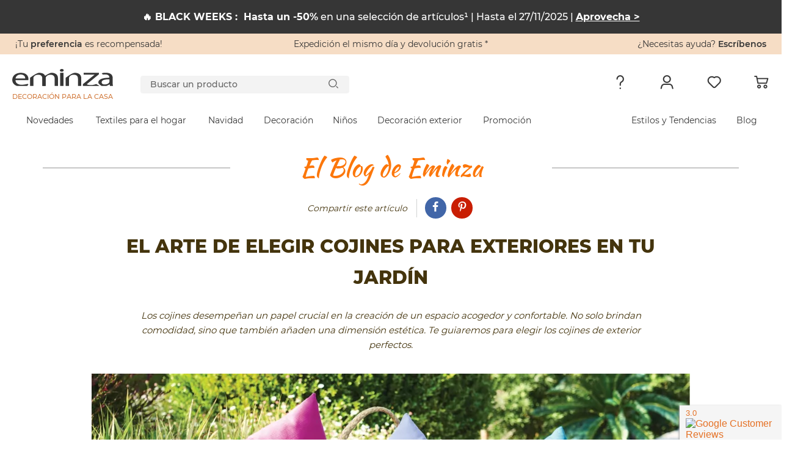

--- FILE ---
content_type: text/html; charset=UTF-8
request_url: https://www.eminza.es/blog/consejos-de-decoracion/el-arte-de-seleccionar-cojines-de-exterior-para-tu-jardin
body_size: 48281
content:

<!DOCTYPE html>
<html id="html"
      lang="es"
      data-locale="es_ES"
      data-country="US"
      data-currency="EUR"
      data-currency_symbol="&euro;"
      data-site="ESP"
      class="eminza-esp header-refonte-page"
      itemscope
      itemtype="https://schema.org/title"
      data-env="prod"
>
<head>
    <meta charset="utf-8">
    <meta http-equiv="x-ua-compatible" content="ie=edge">
    <meta name="viewport"
          content="width=device-width, initial-scale=1.0, maximum-scale=1.0, user-scalable=no, shrink-to-fit=no">

    <script id="polyfill_js"
            charset='UTF-8'
            data-cdn="https://cdn1.eminza.com/"
            data-version="425">
        if (!(window.Promise && window.fetch && window.Symbol)) {
            var jsElt = document.createElement('script'),
                pathFilesPolyfill = document.getElementById('polyfill_js')
                    .getAttribute('data-cdn'),
                cacheVersionPolyfill = document.getElementById('polyfill_js')
                    .getAttribute('data-version'),
                referenceNodePolyfill = document.getElementById('polyfill_js'),
                src = '/js/polyfill.min.js';
            jsElt.src = pathFilesPolyfill + src + '?v=' + cacheVersionPolyfill, jsElt.onerror = function () {
                new Error('Failed to load script ' + src);
            }, referenceNodePolyfill.parentNode.insertBefore(jsElt, referenceNodePolyfill.nextSibling);
        }
    </script>

    <link rel="preconnect" href="https://cdn1.eminza.com" crossorigin>
    <link rel="preconnect" href="https://cdn2.eminza.com" crossorigin>

    <title>Cojines de exterior: cómo realzar tu jardín con estilo</title>
<meta name="description" content="Descubre cómo elegir cojines de exterior para crear un jardín acogedor y elegante. Con consejos sobre materiales duraderos y diseños llamativos, añade comodidad y belleza resistente a tu espacio al aire libre.">
<meta name="keywords" content="">
    <meta property="og:site_name" content="Eminza"/>
    <meta property="fb:page_id" content="339095962806133"/>
    <meta property="og:type" content="website"/>
    <meta property="og:url" content="https://www.eminza.es/blog/consejos-de-decoracion/el-arte-de-seleccionar-cojines-de-exterior-para-tu-jardin"/>
    <meta property="og:title" content="Eminza "/>
    <meta property="og:description" content="Eminza"/>
    <meta property="og:image" content="http://www.eminza.es/uploads/media/65bcf4c7bf6c9/coussins-exterieur.jpg"/>

        <meta name="robots" content="index, follow">
                <link rel="preload"
                  href="https://cdn1.eminza.com/fonts/montserrat-v12-latin-regular.woff2" as="font"
                  type="font/woff2" crossorigin>
                    <link rel="preload"
                  href="https://cdn1.eminza.com/fonts/montserrat-v12-latin-500.woff2" as="font"
                  type="font/woff2" crossorigin>
                    <link rel="preload"
                  href="https://cdn1.eminza.com/fonts/montserrat-v12-latin-800.woff2" as="font"
                  type="font/woff2" crossorigin>
                    <link rel="preload"
                  href="https://cdn1.eminza.com/fonts/montserrat-v12-latin-600.woff2" as="font"
                  type="font/woff2" crossorigin>
                <link rel="preload" href="https://cdn1.eminza.com/fonts/kaushan-script-v7-latin-regular.woff2"
              as="font"
              type="font/woff2" crossorigin>
        <link rel="preload" href="https://cdn1.eminza.com/fonts/eminza.woff?v=250" as="font"
          type="font/woff" crossorigin>
    <link rel="preload" href="https://cdn1.eminza.com/fonts/eminza.woff2?v=250" as="font"
          type="font/woff" crossorigin>

    <link href="https://cdn1.eminza.com/css/template.min.css?v=369" rel="stylesheet">
            
        <link href="https://cdn1.eminza.com/css/pages/blog-article_priority.min.css?v=369"
              rel="stylesheet">
            <script src="https://cdn1.eminza.com/js/lazysizes.min.js?v=2" async></script>
    
    <link rel="apple-touch-icon" sizes="57x57" href="https://cdn1.eminza.com/theme/img/favicon/apple-icon-57x57.png">
<link rel="apple-touch-icon" sizes="60x60" href="https://cdn1.eminza.com/theme/img/favicon/apple-icon-60x60.png">
<link rel="apple-touch-icon" sizes="72x72" href="https://cdn1.eminza.com/theme/img/favicon/apple-icon-72x72.png">
<link rel="apple-touch-icon" sizes="76x76" href="https://cdn1.eminza.com/theme/img/favicon/apple-icon-76x76.png">
<link rel="apple-touch-icon" sizes="114x114" href="https://cdn1.eminza.com/theme/img/favicon/apple-icon-114x114.png">
<link rel="apple-touch-icon" sizes="120x120" href="https://cdn1.eminza.com/theme/img/favicon/apple-icon-120x120.png">
<link rel="apple-touch-icon" sizes="144x144" href="https://cdn1.eminza.com/theme/img/favicon/apple-icon-144x144.png">
<link rel="apple-touch-icon" sizes="152x152" href="https://cdn1.eminza.com/theme/img/favicon/apple-icon-152x152.png">
<link rel="apple-touch-icon" sizes="180x180" href="https://cdn1.eminza.com/theme/img/favicon/apple-icon-180x180.png">
<link rel="icon" type="image/png" sizes="192x192"  href="https://cdn1.eminza.com/theme/img/favicon/android-icon-192x192.png">
<link rel="icon" type="image/png" sizes="32x32" href="https://cdn1.eminza.com/theme/img/favicon/favicon-32x32.png">
<link rel="icon" type="image/png" sizes="96x96" href="https://cdn1.eminza.com/theme/img/favicon/favicon-96x96.png">
<link rel="icon" type="image/png" sizes="16x16" href="https://cdn1.eminza.com/theme/img/favicon/favicon-16x16.png">
<link rel="manifest" href="/manifest.json">
<meta name="msapplication-TileColor" content="#363636">
<meta name="msapplication-TileImage" content="https://cdn1.eminza.com/theme/img/favicon/ms-icon-144x144.png">
<meta name="theme-color" content="#D1783A">
    </head>
<body id="body"
      class="front controller-blog_article action-index desktop site-portail header-refonte"
      style="--color-page-universe-hover: var(--color-portail)"
      data-hjid="3406733">
<!-- Google Tag Manager -->
<script>
    dataLayer = [{"pagetype_detail":"front_controller-blog_article_action-index","twenga":{"twcm_key":"684d39cb2d8b33ea0fabd98ad2057735","twcm_tld":"fr"},"criteo":{"site_type":"d"},"hashID":"","mail":"","customer_type":"visitor"}];

    (function (w, d, s, l, i) {
        w[l] = w[l] || [];
        w[l].push({'gtm.start': new Date().getTime(), event: 'gtm.js'});
        var f = d.getElementsByTagName(s)[0], j = d.createElement(s), dl = l != 'dataLayer' ? '&l=' + l : '';
        j.async = true;
        j.src = 'https://www.googletagmanager.com/gtm.js?id=' + i + dl + '';
        f.parentNode.insertBefore(j, f);
    })(window, document, 'script', 'dataLayer', 'GTM-W7NKPG');
</script>

<noscript>
    <iframe
        src="https://www.googletagmanager.com/ns.html?id=GTM-W7NKPG"
        height="0"
        width="0"
        style="display:none; visibility:hidden;"
    ></iframe>
</noscript>
<!-- End Google Tag Manager -->
<input type="hidden" id="host_url" value="https://www.eminza.es/" />
<input type="hidden" id="universe" value="4"/>
<input type="hidden" id="token_session_id" value="afc497fcc67d3f8f4b3cb0f917fc7998"/>
<input type="hidden" id="data-header-login" value=""/>
<input type="hidden" id="data-header-firstname" value=""/>
<input type="hidden" id="data-wishlist-products" value=""/>
<input type="hidden" id="data-cart-items" value=""/>
<input type="hidden" id="data-cart-info" value=""/>
<input type="hidden" id="data-algolia-analytics" value="1"/>


    <script>
        window.EMINZA = window.EMINZA ? window.EMINZA : {};
        EMINZA.configEarlyBirds = {"clubFidelite":{"fr_FR":"620a5d74ede2c66683f77f51","es_ES":null,"it_IT":null,"de_DE":null,"nl_NL":null,"ch_FR":null,"ch_IT":null,"ch_DE":null,"da_DK":null},"homepage":{"fr_FR":"5fc4ca2c4a8342f36a0e31f3","es_ES":"60f53095d3d26e4b3432acf1","it_IT":"60f53639d3d26e4b3432ad1e","de_DE":"60f52fe00720900baa3ca984","nl_NL":"673b0bb79acf4bb0aec5c909","ch_FR":"673c96fd1abbfd04abee7ce3","ch_IT":"673c96fd1abbfd04abee7ce3","ch_DE":"673c96fd1abbfd04abee7ce3","da_DK":null},"homepageRefonte":{"fr_FR":"6261711c489db7ca0257a1f9","es_ES":null,"it_IT":null,"de_DE":null,"nl_NL":null,"ch_FR":null,"ch_IT":null,"ch_DE":null,"da_DK":null},"homepageUnivers":{"fr_FR":"6048a3235c47acb291017ff6","es_ES":"60f530a206062d45e175f6c5","it_IT":"60f5364945493011066ea814","de_DE":"60f52ff1eaa763528a28fb46","nl_NL":"673b082e5b95e3a5e217f2ec","ch_FR":"673c96a19acf4bb0aec5d9bb","ch_IT":"673c96a19acf4bb0aec5d9bb","ch_DE":"673c96a19acf4bb0aec5d9bb","da_DK":null},"homepagev2":{"fr_FR":"63a96e9c355034a2ffc469b5","es_ES":"63be9cd12f4853d0a8f325ea","it_IT":"63bea0d82f4853d0a8f32617","de_DE":"63be974fd336d2bb3060c286","nl_NL":null,"ch_FR":null,"ch_IT":null,"ch_DE":null,"da_DK":null},"page404":{"fr_FR":"60e49d0cfa8bf7ea9c5d5797","es_ES":"60f530ddc82a20b7044c4c8d","it_IT":"60f5369bd3d26e4b3432ad34","de_DE":"60f5302ac82a20b7044c4c89","nl_NL":null,"ch_FR":null,"ch_IT":null,"ch_DE":null,"da_DK":null},"pageCommandeVide":{"fr_FR":"60531c332b0bc1ea83b19ef6","es_ES":"60f530be0720900baa3ca98a","it_IT":"60f536690720900baa3ca9b1","de_DE":"60f5300fd3d26e4b3432acef","nl_NL":"673b0d6d1abbfd04abee6c7d","ch_FR":"673c977dc87e1965bbddb15f","ch_IT":"673c977dc87e1965bbddb15f","ch_DE":"673c977dc87e1965bbddb15f","da_DK":null},"pageListe":{"fr_FR":"5f761f2d5c6891025bd2ea7e","es_ES":"60f530ceeaa763528a28fb48","it_IT":"60f5368b06062d45e175f6d8","de_DE":"60f5301b0720900baa3ca986","nl_NL":null,"ch_FR":null,"ch_IT":null,"ch_DE":null,"da_DK":null},"pagePanier":{"fr_FR":"5f3e9c1581a46e70b9394129","es_ES":"60f5305a06062d45e175f6c3","it_IT":"60f5361706062d45e175f6d4","de_DE":"60f52fb2eaa763528a28fb42","nl_NL":"673b0cac250b619e86257d3b","ch_FR":"673c97265b95e3a5e218cc2c","ch_IT":"673c97265b95e3a5e218cc2c","ch_DE":"673c97265b95e3a5e218cc2c","da_DK":null},"pagePanierVide":{"fr_FR":"603627433db79ed8c784d213","es_ES":"60f530b10720900baa3ca988","it_IT":"60f5365beaa763528a28fb60","de_DE":"60f52fff06062d45e175f6c1","nl_NL":"673b0cfa1abbfd04abee6c71","ch_FR":"673c975909722b7d1948af1d","ch_IT":"673c975909722b7d1948af1d","ch_DE":"673c975909722b7d1948af1d","da_DK":null},"pdp1":{"fr_FR":"5efde09e17a3fc65ecc0eaa7","es_ES":"60f5305145493011066ea7dd","it_IT":"60f5360245493011066ea808","de_DE":"60f52fa2d3d26e4b3432aced","nl_NL":null,"ch_FR":null,"ch_IT":null,"ch_DE":null,"da_DK":null},"pdpSimilarite":{"fr_FR":"6336c3f865a655c9a3a7f320","es_ES":null,"it_IT":null,"de_DE":null,"nl_NL":null,"ch_FR":null,"ch_IT":null,"ch_DE":null,"da_DK":null},"popInPanier":{"fr_FR":"5f2407d103cada59dfa65930","es_ES":"60f53087c82a20b7044c4c8b","it_IT":"60f53627c82a20b7044c4cb8","de_DE":"60f52fcbeaa763528a28fb44","nl_NL":"673ca07dc87e1965bbddb1db","ch_FR":"673c96305b95e3a5e218cc29","ch_IT":"673c96305b95e3a5e218cc29","ch_DE":"673c96305b95e3a5e218cc29","da_DK":null},"wishlist":{"fr_FR":"60e49e3883d71444b7bbb564","es_ES":"60f530ec0720900baa3ca98c","it_IT":"60f536a9eaa763528a28fb81","de_DE":"60f5303845493011066ea7db","nl_NL":"673b09899acf4bb0aec58739","ch_FR":"673c96db1abbfd04abee7ce1","ch_IT":"673c96db1abbfd04abee7ce1","ch_DE":"673c96db1abbfd04abee7ce1","da_DK":null},"page_produit_similarite":{"fr_FR":"650c3c571d515542ec596e62","es_ES":"650c512f1d515542ec597e68","it_IT":"650c534a2d1dd77bd7e23350","de_DE":"650c4e471d515542ec597c25","nl_NL":"673b069a250b619e86257cca","ch_FR":"673c95e3c87e1965bbddb15d","ch_IT":"673c95e3c87e1965bbddb15d","ch_DE":"673c95e3c87e1965bbddb15d","da_DK":null},"page_produit_complementarite":{"fr_FR":"650c3cd8af288f04abf55d49","es_ES":"650c521d3d6cd6deff0b9f33","it_IT":"650c5f413d6cd6deff0ba228","de_DE":"650c4f2a1d515542ec597cb9","nl_NL":"673b03e61abbfd04abeda6e8","ch_FR":"673c95b35b95e3a5e218cc26","ch_IT":"673c95b35b95e3a5e218cc26","ch_DE":"673c95b35b95e3a5e218cc26","da_DK":null},"slider_landing_noel_1":{"fr_FR":"650c4b2f066715450bbb8540","es_ES":"650c4df4066715450bbb868b","it_IT":"650c4632e62bac7396c82c7c","de_DE":"650c54193d6cd6deff0b9f35","nl_NL":null,"ch_FR":null,"ch_IT":null,"ch_DE":null,"da_DK":null},"slider_landing_noel_2":{"fr_FR":"650c4d512d1dd77bd7e2313a","es_ES":"650c4e223d6cd6deff0b9cd8","it_IT":"650c4a851d515542ec597bac","de_DE":"650c5436066715450bbb89d8","nl_NL":null,"ch_FR":null,"ch_IT":null,"ch_DE":null,"da_DK":null},"slider_landing_noel_3":{"fr_FR":"650c4db73d6cd6deff0b9ae2","es_ES":"650c4e493d6cd6deff0b9cda","it_IT":"650c4add2d1dd77bd7e23134","de_DE":"650c54531d310ebadc4599e8","nl_NL":null,"ch_FR":null,"ch_IT":null,"ch_DE":null,"da_DK":null},"slider_landing_noel_4":{"fr_FR":"650c4dcd1d310ebadc4597d3","es_ES":"650c4e5c1d515542ec597c27","it_IT":"650c4af81d310ebadc4596ea","de_DE":"650c546e2d1dd77bd7e23352","nl_NL":null,"ch_FR":null,"ch_IT":null,"ch_DE":null,"da_DK":null},"carte_cadeau":{"fr_FR":"68edfe79ade12a17cb8d8f00","es_ES":"68ef69b179be6eb9c0e4f01a","it_IT":"68ef69ee31850b669b14e8a9","de_DE":"68ef6966e79bded1612d2051","nl_NL":"68ef6a244994dc21f04c3cab","ch_FR":"68ef68e14994dc21f04c3ca9","ch_IT":"68ef68e14994dc21f04c3ca9","ch_DE":"68ef68e14994dc21f04c3ca9","da_DK":null}}    </script>


<header
    class="l-header"
    role="banner"
    data-css-file-popin-redirect-lang="https://cdn2.eminza.com/theme/css/old-styles-popin-redirect-lang.c5c291c0.min.css"
    data-css-file-search-primary="https://cdn2.eminza.com/theme/css/old-styles-search-primary.909ca7a8.min.css"
    data-css-file-search="https://cdn1.eminza.com/theme/css/old-styles-search.2e72125c.min.css"
>
    <div class="c-bannerTop">
    <div class="c-bannerTop__container l-container-fluid l-container-eminza track-gtm no-prevent" data-track="promotion"
         data-id_track="page_home_bandeau">
        <div class="l-row  justify-content-between">
            <div class="c-bannerTop__text--left l-col">
                <span class="js-linkObfuscate" data-href="uggcf://jjj.rzvamn.rf/rypyhorzvamn">¡Tu<span class="u-colorPrimaryDark"> preferencia</span> es recompensada!</span>
            </div>

            <div class="c-bannerTop__text--center l-col-12 l-col-xl-4">
                <span class="js-linkObfuscate" data-href="uggcf://jjj.rzvamn.rf/cntrf/nvqr.ugzy"><span class="u-colorPrimaryOrange">Expedición</span> el mismo día y <span class="u-colorPrimaryOrange">devolución gratis</span> *</span>
            </div>

            <div class="c-bannerTop__text--right l-col"
                 data-name-link="Phone">
				¿Necesitas ayuda?
				<span class="u-colorPrimaryDark js-linkObfuscate" data-href="uggcf://jjj.rzvamn.rf/pbagnpgnabf">
					Escríbenos
				</span>
            </div>
        </div>
    </div>
</div>

    <div class="l-header__container">
        <div class="l-container-fluid l-header__firstLine l-container-eminza">
            <div class="l-row">
                <div class="l-col-6 l-col-md-4 l-col-xl-2 l-order-md-1">
                    <div class="c-menuMobile js-menuOpen l-hidden-xl l-hidden-xxl">
                        <svg width="23" height="17" viewBox="0 0 23 17" fill="none"
                             xmlns="http://www.w3.org/2000/svg">
                            <path
                                d="M0 1.5C0 0.671573 0.671573 0 1.5 0H21.5C22.3284 0 23 0.671573 23 1.5C23 2.32843 22.3284 3 21.5 3H1.5C0.671573 3 0 2.32843 0 1.5Z"
                                fill="#363636"></path>
                            <path
                                d="M0 8.5C0 7.67157 0.671573 7 1.5 7H21.5C22.3284 7 23 7.67157 23 8.5C23 9.32843 22.3284 10 21.5 10H1.5C0.671573 10 0 9.32843 0 8.5Z"
                                fill="#363636"></path>
                            <path
                                d="M0 15.5C0 14.6716 0.671573 14 1.5 14H21.5C22.3284 14 23 14.6716 23 15.5C23 16.3284 22.3284 17 21.5 17H1.5C0.671573 17 0 16.3284 0 15.5Z"
                                fill="#363636"></path>
                        </svg>
                    </div>

                        <a
        href="https://www.eminza.es/"
        class="c-logo"
        title="Eminza.es"
        data-name-link='Logo' xmlns='http://www.w3.org/1999/html'
    >
        <span class="c-logo__img">
    <svg width="100%" height="100%" viewBox="0 0 187 31" fill="none" xmlns="http://www.w3.org/2000/svg">
        <path d="M6.04207 20.2445C6.1822 26.1377 11.4565 28.5394 17.6534 28.5394C21.4836 28.5394 24.691 27.7998 26.3959 27.4729C26.6606 27.4184 26.8941 27.3794 27.0848 27.3522C32.6394 26.1728 28.0774 30.6024 27.6648 30.7231C15.6643 30.7542 18.8795 30.7231 8.70453 30.7231C3.20445 28.8391 0.0593262 24.9311 0.0593262 19.8747C0.0593262 12.5997 6.1822 6.90498 16.1041 6.90498C27.2211 6.90498 30.1093 13.783 30.1093 18.1932C30.1093 19.0846 30.0392 19.7541 29.8991 20.2445H6.04207ZM24.1266 17.1033C24.1966 14.3785 22.5073 10.0229 15.6137 10.0229C9.28062 10.0229 6.60648 14.0827 6.11603 17.1033H24.1266Z"
              fill="#363636" />
        <path d="M186.506 25.1061C186.506 27.1341 186.646 29.1153 187 30.7113H181.441L180.877 27.7646H180.667C179.472 28.9635 174.851 30.7151 174.851 30.7151H165.887C165.887 30.7151 159.838 27.1029 159.838 24.5261C159.838 18.8781 167.156 15.7875 180.316 15.8342V15.3515C180.316 13.4208 179.538 9.89425 172.574 9.94096C169.336 9.94096 168.553 10.2212 168.553 10.2212L166.121 7.97136C166.121 7.97136 168.184 6.87758 171.348 6.90093C172.17 6.90482 174.925 6.90482 175.972 6.90482C184.38 7.62493 186.506 12.0779 186.506 16.3674V25.1061ZM180.457 18.7808C173.699 18.6835 166.031 19.5048 166.031 24.0434C166.031 26.846 168.705 28.0994 171.804 28.0994C176.307 28.0994 179.192 26.1687 180.176 24.1874C180.387 23.7515 180.461 23.2688 180.461 22.8368V18.7808H180.457Z"
              fill="#363636" />
        <path d="M99.2168 15.9978C99.2168 15.9978 110.995 6.90109 116.172 6.90498C121.353 6.90888 128.208 8.82787 128.208 16.8152V30.7153H122.011V17.294C122.011 13.5417 119.971 10.3693 114.129 10.3693C110.12 10.3693 106.955 12.3428 105.826 14.6977C105.542 15.2271 105.406 15.9978 105.406 16.6712V30.7153H99.2129V15.9978H99.2168Z"
              fill="#363636" />
        <path d="M88.9863 30.7V6.88576H95.1793V30.6961H88.9863V30.7Z" fill="#363636" />
        <path d="M91.919 4.9162C89.8521 4.9162 88.4741 3.78349 88.4741 2.43669C88.4741 1.086 89.9143 -6.67572e-06 92.0435 -6.67572e-06C94.1766 -6.67572e-06 95.5507 1.086 95.5507 2.43669C95.5507 3.78349 94.1766 4.9162 91.9813 4.9162H91.919Z"
              fill="#363636" />
        <path d="M33.0764 15.9978C33.0764 15.9978 44.8551 6.90498 50.036 6.90498C55.213 6.90887 62.0676 8.82787 62.0676 16.8152V30.7192H55.8747V17.294C55.8747 13.5417 53.835 10.3654 47.9924 10.3654C43.9832 10.3654 40.8147 12.3389 39.6897 14.6938C39.4056 15.2232 39.2694 15.9939 39.2694 16.6673V30.7153H33.0764V15.9978Z"
              fill="#363636" />
        <path d="M55.9541 16.0016C55.9541 16.0016 67.7327 6.90487 72.9097 6.90876C78.0906 6.91266 84.9414 8.83165 84.9414 16.819V30.723H78.7485V17.2978C78.7485 13.5454 76.7088 10.3692 70.8701 10.3692C66.8569 10.3692 63.6923 12.3427 62.5674 14.6976C62.2833 15.227 62.1431 15.9977 62.1431 16.6711V30.7191H55.9502V16.0016H55.9541Z"
              fill="#363636" />
        <path d="M162.124 30.7084H131.233V27.4815C131.233 27.4815 153.448 9.73956 153.385 10.0354C153.385 10.0393 167.219 10.1911 146.725 10.1911H132.487V6.90194H161.053V9.50212L142.167 24.6244C141.793 24.9397 140.832 25.6754 139.275 26.8315C138.901 27.0728 138.563 27.6255 138.52 27.4387C138.808 28.7115 145.425 29.5056 148.792 29.0268C152.159 28.5519 155.989 27.283 155.989 27.283L162.124 30.7084Z"
              fill="#363636" />
    </svg>
</span>

    <span class="c-logo__text">
        Decoración para la casa
    </span>
    </a>

                    <button type="button" class="c-menuSticky l-hidden l-hidden-sm l-hidden-md l-hidden-lg">
                        <span>
                            Menu
                        </span>
                        <i class="icon icon-dropDown" role="img"
                           aria-label="Ícono : Menú"></i>
                    </button>
                </div>

                <div class="l-col-6 l-col-md-3 l-col-xl-5 l-order-md-3 l-header_topRight">
                    
                    <ul class="c-menuTertiary">
                        <li class="c-menuTertiary__item l-hidden l-hidden-sm l-hidden-md l-hidden-lg">
                            <a
                                title="Ayuda"
                                href="https://www.eminza.es/pages/aide.html"
                                data-name-link="Besoin d'Aide"
                            >
                                <i
                                    class="icon icon-question"
                                    role="img"
                                    aria-label="Ícono : Ayuda"
                                ></i>
                            </a>

                            <nav class="c-menuHelp l-hidden l-hidden-sm l-hidden-md l-hidden-lg" role="navigation"
     aria-label="Menú Necesito ayuda">
    <p class="u-h5">¿Necesitas ayuda?</p>

    <ul class="c-menuHelp__container">
                    <li class="c-menuHelp__item ">
                <span
                    class="c-menuHelp__item--title js-linkObfuscate "
                    data-href="/zba-pbzcgr.cuc"
                    data-text="Seguir mi pedido"
                >
                    <i
                        class="icon icon-box"
                        role="img"
                        aria-label="Ícono : Seguir mi pedido"
                    ></i>
                    <span>
                        Seguir mi pedido
                    </span>
                </span>
            </li>
                    <li class="c-menuHelp__item ">
                <span
                    class="c-menuHelp__item--title js-linkObfuscate "
                    data-href="uggcf://jjj.rzvamn.rf/nppbhag/ergheaf"
                    data-text="Hacer una devolución"
                >
                    <i
                        class="icon icon-orderReturn"
                        role="img"
                        aria-label="Ícono : Hacer una devolución"
                    ></i>
                    <span>
                        Hacer una devolución
                    </span>
                </span>
            </li>
                    <li class="c-menuHelp__item ">
                <span
                    class="c-menuHelp__item--title js-linkObfuscate "
                    data-href="uggcf://jjj.rzvamn.rf/pbagravqb/vasbeznpvbarf-ragertn"
                    data-text="Información sobre la entrega"
                >
                    <i
                        class="icon icon-delivery"
                        role="img"
                        aria-label="Ícono : Información sobre la entrega"
                    ></i>
                    <span>
                        Información sobre la entrega
                    </span>
                </span>
            </li>
                    <li class="c-menuHelp__item ">
                <span
                    class="c-menuHelp__item--title js-linkObfuscate "
                    data-href="/pbagnpgnabf.ugzy"
                    data-text="Contáctanos"
                >
                    <i
                        class="icon icon-customer"
                        role="img"
                        aria-label="Ícono : Contáctanos"
                    ></i>
                    <span>
                        Contáctanos
                    </span>
                </span>
            </li>
                    <li class="c-menuHelp__item c-menuHelp__item--btn">
                <span
                    class="c-menuHelp__item--title js-linkObfuscate c-btn c-btn--outline c-btn--sm"
                    data-href="uggcf://jjj.rzvamn.rf/cntrf/nvqr.ugzy"
                    data-text="Aydua"
                >
                    <i
                        class="icon "
                        role="img"
                        aria-label="Ícono : Aydua"
                    ></i>
                    <span>
                        Aydua
                    </span>
                </span>
            </li>
            </ul>

    </nav>
                        </li>
                        <li class="c-menuTertiary__item">
                            <a
                                class="c-menuTertiary__item__linkMobile"
                                title="Mi cuenta"
                                href="/account/dashboard"
                                data-name-link="Mon compte"
                            >
                                <i
                                    class="icon icon-profile"
                                    role="img"
                                    aria-label="Ícono : Mi cuenta"
                                ></i>
                            </a>

                            <nav class="c-menuAccount l-hidden l-hidden-sm l-hidden-md l-hidden-lg"
     role="navigation" aria-label="Menú de mi cuenta">

    <p class="c-menuAccount__titleName u-h5">Hola <span class='c-menuAccount__name'></span></p>

    <ul class="c-menuAccount__container">
                                <li class="c-menuAccount__item is-offline  c-menuAccount__item--btn js-openModalConnection">
				<span
                    class="c-menuAccount__item--title js-openModalConnection is-offline c-btn c-btn--primary c-btn--sm"
                    data-href="/zba-pbzcgr-ybtva.cuc"
                    data-text="Conectarme"
                >
										<span>
                        Conectarme
                    </span>
				</span>
            </li>
                                <li class="c-menuAccount__item  is-connected ">
				<span
                    class="c-menuAccount__item--title js-linkObfuscate is-connected"
                    data-href="/nppbhag/qnfuobneq"
                    data-text="Mi cuenta"
                >
					                        <i
                            class="icon icon-profile"
                            role="img"
                            aria-label="Ícono : Mi cuenta"
                        ></i>
                    					<span>
                        Mi cuenta
                    </span>
				</span>
            </li>
                                <li class="c-menuAccount__item is-offline is-connected ">
				<span
                    class="c-menuAccount__item--title js-linkObfuscate is-offline is-connected"
                    data-href="/zba-pbzcgr.cuc"
                    data-text="Seguir mi pedido"
                >
					                        <i
                            class="icon icon-box"
                            role="img"
                            aria-label="Ícono : Seguir mi pedido"
                        ></i>
                    					<span>
                        Seguir mi pedido
                    </span>
				</span>
            </li>
                                <li class="c-menuAccount__item is-offline is-connected ">
				<span
                    class="c-menuAccount__item--title js-linkObfuscate is-offline is-connected"
                    data-href="uggcf://jjj.rzvamn.rf/nppbhag/ergheaf"
                    data-text="Hacer una devolución"
                >
					                        <i
                            class="icon icon-orderReturn"
                            role="img"
                            aria-label="Ícono : Hacer una devolución"
                        ></i>
                    					<span>
                        Hacer una devolución
                    </span>
				</span>
            </li>
                                <li class="c-menuAccount__item is-offline is-connected ">
				<span
                    class="c-menuAccount__item--title js-linkObfuscate is-offline is-connected"
                    data-href="uggcf://jjj.rzvamn.rf/pbagravqb/vasbeznpvbarf-ragertn"
                    data-text="Información sobre la entrega"
                >
					                        <i
                            class="icon icon-delivery"
                            role="img"
                            aria-label="Ícono : Información sobre la entrega"
                        ></i>
                    					<span>
                        Información sobre la entrega
                    </span>
				</span>
            </li>
                <li class="c-menuAccount__item  is-connected c-menuAccount__item--btn ">
            
    
            <span data-href="uggcf://jjj.rzvamn.rf/ybtbhg"
           class="c-btn js-linkObfuscate c-menuAccount__item--title is-connected c-btn--outline c-btn--sm"
           target="_self"
                           style=""
                >
                            <i class="icon icon-disconnect" role="img"
                   aria-label="Ícono : Desconectarme"></i>
                        <span style="">Desconectarme</span>
                    </span>
    
        </li>
    </ul>

    <div class="c-menuAccount__creat">
        <span class="c-menuAccount__creat--or">
            o
        </span>
        
    
            <span data-href="uggcf://jjj.rzvamn.rf/nppbhag/qnfuobneq"
           class="c-btn js-linkObfuscate c-menuAccount__creat--link c-btn--outline"
           target="_self"
                           style=""
                >
                        <span style="">Crear mi cuenta</span>
                    </span>
    
    </div>
</nav>
                        </li>
                        <li class="c-menuTertiary__item c-menuTertiary__item--wishlist">
                            <a
                                title="Mis deseos"
                                class="c-menuTertiary__item__linkMobile"
                                href="https://www.eminza.es/account/wishlist"
                                data-name-link="Wishlist"
                            >
                                <i
                                    class="icon icon-like"
                                    role="img"
                                    aria-label="Ícono : Mis deseos"
                                ></i>
                            </a>

                            <div class="c-menuWishlist l-hidden l-hidden-sm l-hidden-md l-hidden-lg">
    <div class="c-menuWishlist__img">
				<picture><source type="image/png" data-srcset="https://cdn2.eminza.com/theme/img/menu/wishlist.png 1x"><img src="data:image/svg+xml;charset=utf-8,%3Csvg xmlns%3D'http%3A%2F%2Fwww.w3.org%2F2000%2Fsvg' viewBox%3D'0 0 600 600'%2F%3E" alt="Mis deseos" class=" lazy lazyload" width="250" height="147" data-sizes="auto" data-src="" /></picture>
    </div>

    <div class="c-menuWishlist__container">
		<p class="u-h5">Mis deseos</p>
		<p>Guarda tus artículos favoritos y manéjalos en la lista</p>
		
    
            <span data-href="uggcf://jjj.rzvamn.rf/nppbhag/jvfuyvfg"
           class="c-btn js-linkObfuscate c-btn--outline"
           target="_self"
                           style=""
                >
                        <span style="">Manejar mis deseos</span>
                    </span>
    
    </div>
</div>
                        </li>
                        <li class="c-menuTertiary__item c-menuTertiary__item--cart">
                            <a title="Mi cesta"
                               class="c-menuTertiary__item__linkMobile"
                               href="https://www.eminza.es/cart"
                               data-name-link="Panier">
                                <i class="icon icon-cart" role="img"
                                   aria-label="Ícono : Mi cesta"></i>
                            </a>
                            <span class="c-menuTertiary__badge c-menuTertiary__badge--cart"></span>
                            <span class="c-menuTertiary__dot c-menuTertiary__dot--cart"></span>
                            <div class="c-cartHeader l-hidden l-hidden-sm l-hidden-md l-hidden-lg">
        <div class="c-cartHeader__list">
	<p class="u-h5">Mi cesta (<span class="c-cartHeader__numberProducts"></span>)</p>

	<ul class="c-cartHeader__listProducts"></ul>

	<template class="list-product">
    <li class="c-cartHeader__product" data-devise="EUR" data-product="">
        <div class="c-cartHeader__product--img"><a href=""><img src="" alt="" width="50"></a></div>
        <div class="c-cartHeader__product--content">
            <div class="c-cartHeader__product--title"><a href=""></a></div>
            <div class="c-cartHeader__product--details">
                <div class="c-cartHeader__product--quantity">x<span></span></div>
                <div class="c-cartHeader__product--reduced"></div>
                <div class="c-cartHeader__product--price"></div>
            </div>
        </div>
        <div class="c-cartHeader__product--close">
            <button class="js-deleteProduct" title="Eliminar"><i
                        class="icon icon-closeMenu"></i></button>
        </div>
    </li>
</template>

	<div class="c-cartHeader__total">
		<div>Total <span>(no incluye la entrega)</span></div>
		<div>
			<span class="c-cartHeader__total--price"></span>
		</div>
	</div>

	<div class="c-cartHeader__btn">
		
    
            <span data-href="uggcf://jjj.rzvamn.rf/pneg"
           class="c-btn js-linkObfuscate c-btn--primary"
           target="_self"
                           style=""
                >
                        <span style="">Ver mi cesta</span>
                    </span>
    
	</div>
</div>

        <div class="c-cartHeader__empty">
    <p class="u-h5">¡Vaya! Una cestita vacía...</p>

    <div class="c-cartHeader__emptyIcon">
        <i class="icon icon-cart" role="img"
           aria-label="Ícono : ¡Vaya! Una cestita vacía..."></i>
    </div>

    <ul class="c-cartHeader__emptyLinks">
        <li class="c-cartHeader__emptyLink">
            <a href="#mi-tendencia">
                <i class="icon icon-delivery" role="img"
                   aria-label="Ícono : Encuentre la inspiración gracias a las tendencias y estilos "></i>
                <span>Encuentre la inspiración gracias a las tendencias y estilos </span>
            </a>
        </li>
    </ul>
</div>
</div>
                        </li>
                    </ul>
                </div>

                <div class="l-col-md-5 l-col-xl-5 l-order-md-2">
                    <div
    id="js-start-search"
    class="c-inputSearch c-form__group"
    role="search"
    data-name-link="Search"
>
            <!--suppress HtmlFormInputWithoutLabel -->
        <input
            type="text"
            class="js-searchAll"
            name="mot"
            placeholder="Buscar un producto" readonly
        >
        <button type="button" class="c-inputSearch__btn" title="Buscar">
            <span class="input-group-addon">
                <i
                    class="icon icon-search" role="img"
                    aria-label="Ícono : Buscar"
                ></i>
            </span>
            <span
                class="icon icon-change" role="img"
                aria-label="Ícono : Cargando..."
            ></span>
        </button>

        <span class="dot-flashing">
            <span></span><span></span><span></span><span></span>
        </span
    </div>
                </div>
            </div>
        </div>

        <div class="l-container-fluid l-header__secondLine l-container-eminza">
            <div class="l-row">
                <div class="l-col-9">
                    <nav class="c-menuPrimary c-tabs__wrapper" role="navigation" aria-label="Menú primario">
    <div class="c-menuPrimary__mobile l-container-xxl l-hidden-xl l-hidden-xxl">
        <div class="l-row">
            <div class="l-col-10">
                    <a
        href="https://www.eminza.es/"
        class="c-logo"
        title="Eminza.es"
        data-name-link='Logo' xmlns='http://www.w3.org/1999/html'
    >
        <span class="c-logo__img">
    <svg width="100%" height="100%" viewBox="0 0 187 31" fill="none" xmlns="http://www.w3.org/2000/svg">
        <path d="M6.04207 20.2445C6.1822 26.1377 11.4565 28.5394 17.6534 28.5394C21.4836 28.5394 24.691 27.7998 26.3959 27.4729C26.6606 27.4184 26.8941 27.3794 27.0848 27.3522C32.6394 26.1728 28.0774 30.6024 27.6648 30.7231C15.6643 30.7542 18.8795 30.7231 8.70453 30.7231C3.20445 28.8391 0.0593262 24.9311 0.0593262 19.8747C0.0593262 12.5997 6.1822 6.90498 16.1041 6.90498C27.2211 6.90498 30.1093 13.783 30.1093 18.1932C30.1093 19.0846 30.0392 19.7541 29.8991 20.2445H6.04207ZM24.1266 17.1033C24.1966 14.3785 22.5073 10.0229 15.6137 10.0229C9.28062 10.0229 6.60648 14.0827 6.11603 17.1033H24.1266Z"
              fill="#363636" />
        <path d="M186.506 25.1061C186.506 27.1341 186.646 29.1153 187 30.7113H181.441L180.877 27.7646H180.667C179.472 28.9635 174.851 30.7151 174.851 30.7151H165.887C165.887 30.7151 159.838 27.1029 159.838 24.5261C159.838 18.8781 167.156 15.7875 180.316 15.8342V15.3515C180.316 13.4208 179.538 9.89425 172.574 9.94096C169.336 9.94096 168.553 10.2212 168.553 10.2212L166.121 7.97136C166.121 7.97136 168.184 6.87758 171.348 6.90093C172.17 6.90482 174.925 6.90482 175.972 6.90482C184.38 7.62493 186.506 12.0779 186.506 16.3674V25.1061ZM180.457 18.7808C173.699 18.6835 166.031 19.5048 166.031 24.0434C166.031 26.846 168.705 28.0994 171.804 28.0994C176.307 28.0994 179.192 26.1687 180.176 24.1874C180.387 23.7515 180.461 23.2688 180.461 22.8368V18.7808H180.457Z"
              fill="#363636" />
        <path d="M99.2168 15.9978C99.2168 15.9978 110.995 6.90109 116.172 6.90498C121.353 6.90888 128.208 8.82787 128.208 16.8152V30.7153H122.011V17.294C122.011 13.5417 119.971 10.3693 114.129 10.3693C110.12 10.3693 106.955 12.3428 105.826 14.6977C105.542 15.2271 105.406 15.9978 105.406 16.6712V30.7153H99.2129V15.9978H99.2168Z"
              fill="#363636" />
        <path d="M88.9863 30.7V6.88576H95.1793V30.6961H88.9863V30.7Z" fill="#363636" />
        <path d="M91.919 4.9162C89.8521 4.9162 88.4741 3.78349 88.4741 2.43669C88.4741 1.086 89.9143 -6.67572e-06 92.0435 -6.67572e-06C94.1766 -6.67572e-06 95.5507 1.086 95.5507 2.43669C95.5507 3.78349 94.1766 4.9162 91.9813 4.9162H91.919Z"
              fill="#363636" />
        <path d="M33.0764 15.9978C33.0764 15.9978 44.8551 6.90498 50.036 6.90498C55.213 6.90887 62.0676 8.82787 62.0676 16.8152V30.7192H55.8747V17.294C55.8747 13.5417 53.835 10.3654 47.9924 10.3654C43.9832 10.3654 40.8147 12.3389 39.6897 14.6938C39.4056 15.2232 39.2694 15.9939 39.2694 16.6673V30.7153H33.0764V15.9978Z"
              fill="#363636" />
        <path d="M55.9541 16.0016C55.9541 16.0016 67.7327 6.90487 72.9097 6.90876C78.0906 6.91266 84.9414 8.83165 84.9414 16.819V30.723H78.7485V17.2978C78.7485 13.5454 76.7088 10.3692 70.8701 10.3692C66.8569 10.3692 63.6923 12.3427 62.5674 14.6976C62.2833 15.227 62.1431 15.9977 62.1431 16.6711V30.7191H55.9502V16.0016H55.9541Z"
              fill="#363636" />
        <path d="M162.124 30.7084H131.233V27.4815C131.233 27.4815 153.448 9.73956 153.385 10.0354C153.385 10.0393 167.219 10.1911 146.725 10.1911H132.487V6.90194H161.053V9.50212L142.167 24.6244C141.793 24.9397 140.832 25.6754 139.275 26.8315C138.901 27.0728 138.563 27.6255 138.52 27.4387C138.808 28.7115 145.425 29.5056 148.792 29.0268C152.159 28.5519 155.989 27.283 155.989 27.283L162.124 30.7084Z"
              fill="#363636" />
    </svg>
</span>

    <span class="c-logo__text">
        Decoración para la casa
    </span>
    </a>
            </div>

            <div class="l-col-2 c-menuPrimary__mobile--close js-menuClose">
                <i class="icon icon-close" role="img"
                   aria-label="Ícono : Cerrar"></i>
            </div>
        </div>
    </div>

        <nav aria-labelledby="tabs-heading" class="l-hidden-xl l-hidden-xxl">
        <ul class="c-menuPrimary__mobileTabs c-tabs" role="tablist">
            <li role="presentation" class="c-menuPrimary__mobileTab">
                <button
                    role="tab"
                    id="c-tabMenuPrimary"
                    aria-selected="true"
                    aria-controls="c-panelMenuPrimary"
                    tabindex="0"
                >
                    Tienda
                </button>
            </li>

                            <li role="presentation" class="c-menuPrimary__mobileTab">
                    <button
                        role="tab"
                        id="c-tabMenuTrends"
                        aria-selected="false"
                        aria-controls="c-panelMenuTrends"
                        tabindex="0"
                    >
                        Tendencias
                    </button>
                </li>
            
                            <li role="presentation" class="c-menuPrimary__mobileTab">
                    <button
                        role="tab"
                        id="c-tabMenuBlog"
                        aria-selected="false"
                        aria-controls="c-panelMenuBlog"
                        tabindex="0"
                    >
                        Blog
                    </button>
                </li>
                    </ul>
    </nav>

    <section role="tabpanel"
             id="c-panelMenuPrimary"
             class="c-menuPrimary__tab"
             tabindex="0"
             aria-labelledby="c-tabMenuPrimary">
        <ul class="c-menuPrimary__container l-container-xxl">
                            <li class="c-menuPrimary__item js-menuItem c-menuPrimary__item--submenu c-menuPrimary__specific" data-universe="20">
                                            <a
                                class="c-menuPrimary__item--title js-menuTitle c-menuPrimary__itemTitle--submenu icon icon-arrowNext c-menuPrimary__specific is-active"
                                href="#" 
                                data-link-univers="Novedades"
                        >
                                                            <span class="c-menuPrimary__icon l-hidden-xl l-hidden-xxl">
                                <i class='icon icon-univerNew' role="img" aria-label="Novedades"></i>
                            </span>
                            
                            <span class="c-menuPrimary__item--label" data-text="Novedades">
                            Novedades
                        </span>
                        </a>
                    
                                            <div class="c-menuPrimarySubMenu js-menuSubMenu" data-link-univers="Novedades">
    <span class="c-menuPrimarySubMenu__background"></span>
    <div class="l-container-xxl">
                                                                                                        <div class="l-row">
            <div
                class="l-col c-menuPrimarySubMenu_col-5 c-menuPrimarySubMenu__items c-menuPrimarySubMenu js-menuSubMenu"
            >
                <div class="c-menuPrimarySubMenuHeader l-hidden-xl l-hidden-xxl">
    <div class="c-menuPrimarySubMenuHeader__img">
                                        
                    
                    
        
                            
        
        <noscript>
            <img src="/uploads/media/633c2a5a1d401/m-new-393x197-nouveautes.jpg" alt="m-new-393x197-nouveautes.jpg" class="img-responsive"/>
        </noscript>
        <picture>
                                                <!--suppress RequiredAttributes -->
                    <source type="image/webp" media="(min-width: 992px) and (max-width: 1199px)" data-srcset="https://cdn2.eminza.com/uploads/cache/navigation_image_header_lg_standard/uploads/media/633c2a5a1d401/m-new-393x197-nouveautes.webp 1x,https://cdn1.eminza.com/uploads/cache/navigation_image_header_lg_retina/uploads/media/633c2a5a1d401/m-new-393x197-nouveautes.webp 2x"/>
                                                                <!--suppress RequiredAttributes -->
                    <source type="image/webp" media="(min-width: 576px) and (max-width: 767px)" data-srcset="https://cdn1.eminza.com/uploads/cache/navigation_image_header_sm_standard/uploads/media/633c2a5a1d401/m-new-393x197-nouveautes.webp 1x,https://cdn2.eminza.com/uploads/cache/navigation_image_header_sm_retina/uploads/media/633c2a5a1d401/m-new-393x197-nouveautes.webp 2x"/>
                                        <img
                src="data:image/svg+xml;charset=utf-8,%3Csvg xmlns%3D'http%3A%2F%2Fwww.w3.org%2F2000%2Fsvg' viewBox%3D'0 0 375 188'%2F%3E"
                alt="m-new-393x197-nouveautes.jpg" class="lazy lazyload "
                width="375"
                height="188"
                data-src="/uploads/media/633c2a5a1d401/m-new-393x197-nouveautes.jpg"
            />
        </picture>
    
        
        <button class="c-menuPrimarySubMenuHeader__nav js-menuNav" title="Volver" type="button">
            <i class="icon icon-arrowPrev" role="img" aria-label="Ícono : Volver"></i>
        </button>

        <button class="c-menuPrimarySubMenuHeader__close c-menuPrimary__mobile--close js-menuClose">
            <i
                class="icon icon-close"
                role="img"
                aria-label="Ícono : Cerrar"
            ></i>
        </button>
    </div>
    <div
        class="c-menuPrimarySubMenuHeader__title c-menuPrimarySubMenuHeader__title--child"
    >
        <span class="c-menuPrimary__icon l-hidden-xl l-hidden-xxl">
            <i class='icon icon-univerNew' role="img" aria-label="Novedades"></i>
		</span>

                    <span>Novedades</span>

                        </div>
</div>

<ul class="c-menuPrimarySubMenu__list">
                                                        <li class="c-menuPrimarySubMenu__item js-menuItem js-linkObfuscate js-linkObfuscate--1">
                                            <span
                                class="c-menuPrimary__item--title js-menuTitle js-linkObfuscate c-menuPrimary__itemTitle--submenu icon icon-arrowNext"
                                data-href="uggcf://jjj.rzvamn.rf/ebcn-cnen-ry-ubtne/?rap=ynf-abirqnqrf"
                        >
                                                        Textil para el hogar
                        </span>
                                                                <div class="c-menuPrimarySubMenu js-menuSubMenu">
                            <div class="c-menuPrimarySubMenuHeader l-hidden-xl l-hidden-xxl">
    <div class="c-menuPrimarySubMenuHeader__img">
                                        
                    
                    
        
                            
        
        <noscript>
            <img src="/uploads/media/633c2a5a1d401/m-new-393x197-nouveautes.jpg" alt="m-new-393x197-nouveautes.jpg" class="img-responsive"/>
        </noscript>
        <picture>
                                                <!--suppress RequiredAttributes -->
                    <source type="image/webp" media="(min-width: 992px) and (max-width: 1199px)" data-srcset="https://cdn2.eminza.com/uploads/cache/navigation_image_header_lg_standard/uploads/media/633c2a5a1d401/m-new-393x197-nouveautes.webp 1x,https://cdn1.eminza.com/uploads/cache/navigation_image_header_lg_retina/uploads/media/633c2a5a1d401/m-new-393x197-nouveautes.webp 2x"/>
                                                                <!--suppress RequiredAttributes -->
                    <source type="image/webp" media="(min-width: 576px) and (max-width: 767px)" data-srcset="https://cdn1.eminza.com/uploads/cache/navigation_image_header_sm_standard/uploads/media/633c2a5a1d401/m-new-393x197-nouveautes.webp 1x,https://cdn2.eminza.com/uploads/cache/navigation_image_header_sm_retina/uploads/media/633c2a5a1d401/m-new-393x197-nouveautes.webp 2x"/>
                                        <img
                src="data:image/svg+xml;charset=utf-8,%3Csvg xmlns%3D'http%3A%2F%2Fwww.w3.org%2F2000%2Fsvg' viewBox%3D'0 0 375 188'%2F%3E"
                alt="m-new-393x197-nouveautes.jpg" class="lazy lazyload "
                width="375"
                height="188"
                data-src="/uploads/media/633c2a5a1d401/m-new-393x197-nouveautes.jpg"
            />
        </picture>
    
        
        <button class="c-menuPrimarySubMenuHeader__nav js-menuNav" title="Volver" type="button">
            <i class="icon icon-arrowPrev" role="img" aria-label="Ícono : Volver"></i>
        </button>

        <button class="c-menuPrimarySubMenuHeader__close c-menuPrimary__mobile--close js-menuClose">
            <i
                class="icon icon-close"
                role="img"
                aria-label="Ícono : Cerrar"
            ></i>
        </button>
    </div>
    <div
        class="c-menuPrimarySubMenuHeader__title c-menuPrimarySubMenuHeader__title--child"
    >
        <span class="c-menuPrimary__icon l-hidden-xl l-hidden-xxl">
            <i class='icon icon-univerNew' role="img" aria-label="Textil para el hogar"></i>
		</span>

                    <div class='c-menuPrimarySubMenuHeader__parentTitle'>
                <span>Novedades</span>

                <a class="c-menuPrimarySubMenuHeader__currentTitle" href="https://www.eminza.es/ropa-para-el-hogar/?enc=las-novedades">
                    Textil para el hogar
                </a>
            </div>

                            <a class="c-menuPrimarySubMenuHeader__all" href="https://www.eminza.es/ropa-para-el-hogar/?enc=las-novedades">
                    Ver todo
                </a>
                        </div>
</div>

                            <ul class="c-menuPrimarySubMenu__list">
                                                        <li class="c-menuPrimarySubMenu__item js-menuItem js-linkObfuscate js-linkObfuscate--1">
                                            <span
                                class="c-menuPrimary__item--title js-menuTitle js-linkObfuscate "
                                data-href="uggcf://jjj.rzvamn.rf/ebcn-cnen-ry-ubtne/pbegvan-ivfvyyb-rfgbe-17763.ugzy?rap=ynf-abirqnqrf"
                        >
                                                        Cortina/Visillo/ Estor
                        </span>
                                                        </li>
                                                                            <li class="c-menuPrimarySubMenu__item js-menuItem js-linkObfuscate js-linkObfuscate--1">
                                            <span
                                class="c-menuPrimary__item--title js-menuTitle js-linkObfuscate "
                                data-href="uggcf://jjj.rzvamn.rf/ebcn-cnen-ry-ubtne/ebcn-qr-pnzn-1579.ugzy?rap=ynf-abirqnqrf"
                        >
                                                        Ropa de cama
                        </span>
                                                        </li>
                                                                            <li class="c-menuPrimarySubMenu__item js-menuItem js-linkObfuscate js-linkObfuscate--1">
                                            <span
                                class="c-menuPrimary__item--title js-menuTitle js-linkObfuscate "
                                data-href="uggcf://jjj.rzvamn.rf/ebcn-cnen-ry-ubtne/znagryrevn.ugzy?rap=ynf-abirqnqrf"
                        >
                                                        Mantelería
                        </span>
                                                        </li>
                                                                            <li class="c-menuPrimarySubMenu__item js-menuItem js-linkObfuscate js-linkObfuscate--1">
                                            <span
                                class="c-menuPrimary__item--title js-menuTitle js-linkObfuscate "
                                data-href="uggcf://jjj.rzvamn.rf/ebcn-cnen-ry-ubtne/npprfbevbf-l-oneenf-qr-yn-pbegvan-1581.ugzy?rap=ynf-abirqnqrf"
                        >
                                                        Accesorio y barra para cortina
                        </span>
                                                        </li>
                                                                            <li class="c-menuPrimarySubMenu__item js-menuItem js-linkObfuscate js-linkObfuscate--1">
                                            <span
                                class="c-menuPrimary__item--title js-menuTitle js-linkObfuscate "
                                data-href="uggcf://jjj.rzvamn.rf/ebcn-cnen-ry-ubtne/nysbzoen-18062.ugzy?rap=ynf-abirqnqrf"
                        >
                                                        Alfombra
                        </span>
                                                        </li>
                                                                            <li class="c-menuPrimarySubMenu__item js-menuItem js-linkObfuscate js-linkObfuscate--1">
                                            <span
                                class="c-menuPrimary__item--title js-menuTitle js-linkObfuscate "
                                data-href="uggcf://jjj.rzvamn.rf/ebcn-cnen-ry-ubtne/qrpbenpvba-grkgvy-21029.ugzy?rap=ynf-abirqnqrf"
                        >
                                                        Decoración textil
                        </span>
                                                        </li>
                                                                            <li class="c-menuPrimarySubMenu__item js-menuItem js-linkObfuscate js-linkObfuscate--1">
                                            <span
                                class="c-menuPrimary__item--title js-menuTitle js-linkObfuscate "
                                data-href="uggcf://jjj.rzvamn.rf/ebcn-cnen-ry-ubtne/grkgvy-qr-onab-71013.ugzy?rap=ynf-abirqnqrf"
                        >
                                                        Textil de baño
                        </span>
                                                        </li>
                        </ul>

                                                    </div>
                                    </li>
                                                                            <li class="c-menuPrimarySubMenu__item js-menuItem js-linkObfuscate js-linkObfuscate--1">
                                            <span
                                class="c-menuPrimary__item--title js-menuTitle js-linkObfuscate c-menuPrimary__itemTitle--submenu icon icon-arrowNext"
                                data-href="uggcf://jjj.rzvamn.rf/qrpbenpvba-qr-anivqnq/?rap=abirqnqrf"
                        >
                                                        Navidad
                        </span>
                                                                <div class="c-menuPrimarySubMenu js-menuSubMenu">
                            <div class="c-menuPrimarySubMenuHeader l-hidden-xl l-hidden-xxl">
    <div class="c-menuPrimarySubMenuHeader__img">
                                        
                    
                    
        
                            
        
        <noscript>
            <img src="/uploads/media/633c2a5a1d401/m-new-393x197-nouveautes.jpg" alt="m-new-393x197-nouveautes.jpg" class="img-responsive"/>
        </noscript>
        <picture>
                                                <!--suppress RequiredAttributes -->
                    <source type="image/webp" media="(min-width: 992px) and (max-width: 1199px)" data-srcset="https://cdn2.eminza.com/uploads/cache/navigation_image_header_lg_standard/uploads/media/633c2a5a1d401/m-new-393x197-nouveautes.webp 1x,https://cdn1.eminza.com/uploads/cache/navigation_image_header_lg_retina/uploads/media/633c2a5a1d401/m-new-393x197-nouveautes.webp 2x"/>
                                                                <!--suppress RequiredAttributes -->
                    <source type="image/webp" media="(min-width: 576px) and (max-width: 767px)" data-srcset="https://cdn1.eminza.com/uploads/cache/navigation_image_header_sm_standard/uploads/media/633c2a5a1d401/m-new-393x197-nouveautes.webp 1x,https://cdn2.eminza.com/uploads/cache/navigation_image_header_sm_retina/uploads/media/633c2a5a1d401/m-new-393x197-nouveautes.webp 2x"/>
                                        <img
                src="data:image/svg+xml;charset=utf-8,%3Csvg xmlns%3D'http%3A%2F%2Fwww.w3.org%2F2000%2Fsvg' viewBox%3D'0 0 375 188'%2F%3E"
                alt="m-new-393x197-nouveautes.jpg" class="lazy lazyload "
                width="375"
                height="188"
                data-src="/uploads/media/633c2a5a1d401/m-new-393x197-nouveautes.jpg"
            />
        </picture>
    
        
        <button class="c-menuPrimarySubMenuHeader__nav js-menuNav" title="Volver" type="button">
            <i class="icon icon-arrowPrev" role="img" aria-label="Ícono : Volver"></i>
        </button>

        <button class="c-menuPrimarySubMenuHeader__close c-menuPrimary__mobile--close js-menuClose">
            <i
                class="icon icon-close"
                role="img"
                aria-label="Ícono : Cerrar"
            ></i>
        </button>
    </div>
    <div
        class="c-menuPrimarySubMenuHeader__title c-menuPrimarySubMenuHeader__title--child"
    >
        <span class="c-menuPrimary__icon l-hidden-xl l-hidden-xxl">
            <i class='icon icon-univerNew' role="img" aria-label="Navidad"></i>
		</span>

                    <div class='c-menuPrimarySubMenuHeader__parentTitle'>
                <span>Novedades</span>

                <a class="c-menuPrimarySubMenuHeader__currentTitle" href="https://www.eminza.es/decoracion-de-navidad/?enc=novedades">
                    Navidad
                </a>
            </div>

                            <a class="c-menuPrimarySubMenuHeader__all" href="https://www.eminza.es/decoracion-de-navidad/?enc=novedades">
                    Ver todo
                </a>
                        </div>
</div>

                            <ul class="c-menuPrimarySubMenu__list">
                                                        <li class="c-menuPrimarySubMenu__item js-menuItem js-linkObfuscate js-linkObfuscate--1">
                                            <span
                                class="c-menuPrimary__item--title js-menuTitle js-linkObfuscate "
                                data-href="uggcf://jjj.rzvamn.rf/qrpbenpvba-qr-anivqnq/neobyrf-negvsvpvnyrf-l-yhzvabfbf-23391.ugzy?rap=abirqnqrf"
                        >
                                                        Árboles artificiales y luminosos
                        </span>
                                                        </li>
                                                                            <li class="c-menuPrimarySubMenu__item js-menuItem js-linkObfuscate js-linkObfuscate--1">
                                            <span
                                class="c-menuPrimary__item--title js-menuTitle js-linkObfuscate "
                                data-href="uggcf://jjj.rzvamn.rf/qrpbenpvba-qr-anivqnq/vyhzvanpvba-qr-anivqnq-23392.ugzy?rap=abirqnqrf"
                        >
                                                        Iluminación de Navidad
                        </span>
                                                        </li>
                                                                            <li class="c-menuPrimarySubMenu__item js-menuItem js-linkObfuscate js-linkObfuscate--1">
                                            <span
                                class="c-menuPrimary__item--title js-menuTitle js-linkObfuscate "
                                data-href="uggcf://jjj.rzvamn.rf/qrpbenpvba-qr-anivqnq/obyn-l-qrpbenpvba-cnen-neoby-23393.ugzy?rap=abirqnqrf"
                        >
                                                        Bola y decoración para árbol
                        </span>
                                                        </li>
                                                                            <li class="c-menuPrimarySubMenu__item js-menuItem js-linkObfuscate js-linkObfuscate--1">
                                            <span
                                class="c-menuPrimary__item--title js-menuTitle js-linkObfuscate "
                                data-href="uggcf://jjj.rzvamn.rf/qrpbenpvba-qr-anivqnq/oryra-l-svthevgnf.ugzy?rap=abirqnqrf"
                        >
                                                        Belén y figurita
                        </span>
                                                        </li>
                                                                            <li class="c-menuPrimarySubMenu__item js-menuItem js-linkObfuscate js-linkObfuscate--1">
                                            <span
                                class="c-menuPrimary__item--title js-menuTitle js-linkObfuscate "
                                data-href="uggcf://jjj.rzvamn.rf/qrpbenpvba-qr-anivqnq/pbeban-enzn-l-sybe.ugzy?rap=abirqnqrf"
                        >
                                                        Corona y rama
                        </span>
                                                        </li>
                                                                            <li class="c-menuPrimarySubMenu__item js-menuItem js-linkObfuscate js-linkObfuscate--1">
                                            <span
                                class="c-menuPrimary__item--title js-menuTitle js-linkObfuscate "
                                data-href="uggcf://jjj.rzvamn.rf/qrpbenpvba-qr-anivqnq/chroyb-qr-anivqnq.ugzy?rap=abirqnqrf"
                        >
                                                        Pueblo de Navidad
                        </span>
                                                        </li>
                                                                            <li class="c-menuPrimarySubMenu__item js-menuItem js-linkObfuscate js-linkObfuscate--1">
                                            <span
                                class="c-menuPrimary__item--title js-menuTitle js-linkObfuscate "
                                data-href="uggcf://jjj.rzvamn.rf/qrpbenpvba-qr-anivqnq/qrpbenpvba-anivqran-cnen-yn-pnfn-32424.ugzy?rap=abirqnqrf"
                        >
                                                        Decoración navideña para la casa
                        </span>
                                                        </li>
                                                                            <li class="c-menuPrimarySubMenu__item js-menuItem js-linkObfuscate js-linkObfuscate--1">
                                            <span
                                class="c-menuPrimary__item--title js-menuTitle js-linkObfuscate "
                                data-href="uggcf://jjj.rzvamn.rf/qrpbenpvba-qr-anivqnq/qrpbenpvba-qr-zrfn-qr-svrfgn-39722.ugzy?rap=abirqnqrf"
                        >
                                                        Decoración de mesa de fiesta
                        </span>
                                                        </li>
                                                                            <li class="c-menuPrimarySubMenu__item js-menuItem js-linkObfuscate js-linkObfuscate--1">
                                            <span
                                class="c-menuPrimary__item--title js-menuTitle js-linkObfuscate "
                                data-href="uggcf://jjj.rzvamn.rf/qrpbenpvba-qr-anivqnq/ry-evapba-qr-ybf-cebsrfvbanyrf-159559.ugzy?rap=abirqnqrf"
                        >
                                                        El rincón de los profesionales
                        </span>
                                                        </li>
                        </ul>

                                                            </div>
                                    </li>
                                                                            <li class="c-menuPrimarySubMenu__item js-menuItem js-linkObfuscate js-linkObfuscate--1">
                                            <span
                                class="c-menuPrimary__item--title js-menuTitle js-linkObfuscate c-menuPrimary__itemTitle--submenu icon icon-arrowNext"
                                data-href="uggcf://jjj.rzvamn.rf/qrpbenpvba/?rap=ynf-abirqnqrf-78150"
                        >
                                                        Decoración
                        </span>
                                                                <div class="c-menuPrimarySubMenu js-menuSubMenu">
                            <div class="c-menuPrimarySubMenuHeader l-hidden-xl l-hidden-xxl">
    <div class="c-menuPrimarySubMenuHeader__img">
                                        
                    
                    
        
                            
        
        <noscript>
            <img src="/uploads/media/633c2a5a1d401/m-new-393x197-nouveautes.jpg" alt="m-new-393x197-nouveautes.jpg" class="img-responsive"/>
        </noscript>
        <picture>
                                                <!--suppress RequiredAttributes -->
                    <source type="image/webp" media="(min-width: 992px) and (max-width: 1199px)" data-srcset="https://cdn2.eminza.com/uploads/cache/navigation_image_header_lg_standard/uploads/media/633c2a5a1d401/m-new-393x197-nouveautes.webp 1x,https://cdn1.eminza.com/uploads/cache/navigation_image_header_lg_retina/uploads/media/633c2a5a1d401/m-new-393x197-nouveautes.webp 2x"/>
                                                                <!--suppress RequiredAttributes -->
                    <source type="image/webp" media="(min-width: 576px) and (max-width: 767px)" data-srcset="https://cdn1.eminza.com/uploads/cache/navigation_image_header_sm_standard/uploads/media/633c2a5a1d401/m-new-393x197-nouveautes.webp 1x,https://cdn2.eminza.com/uploads/cache/navigation_image_header_sm_retina/uploads/media/633c2a5a1d401/m-new-393x197-nouveautes.webp 2x"/>
                                        <img
                src="data:image/svg+xml;charset=utf-8,%3Csvg xmlns%3D'http%3A%2F%2Fwww.w3.org%2F2000%2Fsvg' viewBox%3D'0 0 375 188'%2F%3E"
                alt="m-new-393x197-nouveautes.jpg" class="lazy lazyload "
                width="375"
                height="188"
                data-src="/uploads/media/633c2a5a1d401/m-new-393x197-nouveautes.jpg"
            />
        </picture>
    
        
        <button class="c-menuPrimarySubMenuHeader__nav js-menuNav" title="Volver" type="button">
            <i class="icon icon-arrowPrev" role="img" aria-label="Ícono : Volver"></i>
        </button>

        <button class="c-menuPrimarySubMenuHeader__close c-menuPrimary__mobile--close js-menuClose">
            <i
                class="icon icon-close"
                role="img"
                aria-label="Ícono : Cerrar"
            ></i>
        </button>
    </div>
    <div
        class="c-menuPrimarySubMenuHeader__title c-menuPrimarySubMenuHeader__title--child"
    >
        <span class="c-menuPrimary__icon l-hidden-xl l-hidden-xxl">
            <i class='icon icon-univerNew' role="img" aria-label="Decoración"></i>
		</span>

                    <div class='c-menuPrimarySubMenuHeader__parentTitle'>
                <span>Novedades</span>

                <a class="c-menuPrimarySubMenuHeader__currentTitle" href="https://www.eminza.es/decoracion/?enc=las-novedades-78150">
                    Decoración
                </a>
            </div>

                            <a class="c-menuPrimarySubMenuHeader__all" href="https://www.eminza.es/decoracion/?enc=las-novedades-78150">
                    Ver todo
                </a>
                        </div>
</div>

                            <ul class="c-menuPrimarySubMenu__list">
                                                        <li class="c-menuPrimarySubMenu__item js-menuItem js-linkObfuscate js-linkObfuscate--1">
                                            <span
                                class="c-menuPrimary__item--title js-menuTitle js-linkObfuscate "
                                data-href="uggcf://jjj.rzvamn.rf/qrpbenpvba/qrpbenpvba-qr-cnerq-73612.ugzy?rap=ynf-abirqnqrf-78150"
                        >
                                                        Decoración de pared
                        </span>
                                                        </li>
                                                                            <li class="c-menuPrimarySubMenu__item js-menuItem js-linkObfuscate js-linkObfuscate--1">
                                            <span
                                class="c-menuPrimary__item--title js-menuTitle js-linkObfuscate "
                                data-href="uggcf://jjj.rzvamn.rf/qrpbenpvba/vyhzvanpvba-73614.ugzy?rap=ynf-abirqnqrf-78150"
                        >
                                                        Iluminación
                        </span>
                                                        </li>
                        </ul>

                                </div>
                                    </li>
                                                                            <li class="c-menuPrimarySubMenu__item js-menuItem js-linkObfuscate js-linkObfuscate--1">
                                            <span
                                class="c-menuPrimary__item--title js-menuTitle js-linkObfuscate c-menuPrimary__itemTitle--submenu icon icon-arrowNext"
                                data-href="uggcf://jjj.rzvamn.rf/vasnagvy/?rap=abirqnqrf-133756"
                        >
                                                        Infantil
                        </span>
                                                                <div class="c-menuPrimarySubMenu js-menuSubMenu">
                            <div class="c-menuPrimarySubMenuHeader l-hidden-xl l-hidden-xxl">
    <div class="c-menuPrimarySubMenuHeader__img">
                                        
                    
                    
        
                            
        
        <noscript>
            <img src="/uploads/media/633c2a5a1d401/m-new-393x197-nouveautes.jpg" alt="m-new-393x197-nouveautes.jpg" class="img-responsive"/>
        </noscript>
        <picture>
                                                <!--suppress RequiredAttributes -->
                    <source type="image/webp" media="(min-width: 992px) and (max-width: 1199px)" data-srcset="https://cdn2.eminza.com/uploads/cache/navigation_image_header_lg_standard/uploads/media/633c2a5a1d401/m-new-393x197-nouveautes.webp 1x,https://cdn1.eminza.com/uploads/cache/navigation_image_header_lg_retina/uploads/media/633c2a5a1d401/m-new-393x197-nouveautes.webp 2x"/>
                                                                <!--suppress RequiredAttributes -->
                    <source type="image/webp" media="(min-width: 576px) and (max-width: 767px)" data-srcset="https://cdn1.eminza.com/uploads/cache/navigation_image_header_sm_standard/uploads/media/633c2a5a1d401/m-new-393x197-nouveautes.webp 1x,https://cdn2.eminza.com/uploads/cache/navigation_image_header_sm_retina/uploads/media/633c2a5a1d401/m-new-393x197-nouveautes.webp 2x"/>
                                        <img
                src="data:image/svg+xml;charset=utf-8,%3Csvg xmlns%3D'http%3A%2F%2Fwww.w3.org%2F2000%2Fsvg' viewBox%3D'0 0 375 188'%2F%3E"
                alt="m-new-393x197-nouveautes.jpg" class="lazy lazyload "
                width="375"
                height="188"
                data-src="/uploads/media/633c2a5a1d401/m-new-393x197-nouveautes.jpg"
            />
        </picture>
    
        
        <button class="c-menuPrimarySubMenuHeader__nav js-menuNav" title="Volver" type="button">
            <i class="icon icon-arrowPrev" role="img" aria-label="Ícono : Volver"></i>
        </button>

        <button class="c-menuPrimarySubMenuHeader__close c-menuPrimary__mobile--close js-menuClose">
            <i
                class="icon icon-close"
                role="img"
                aria-label="Ícono : Cerrar"
            ></i>
        </button>
    </div>
    <div
        class="c-menuPrimarySubMenuHeader__title c-menuPrimarySubMenuHeader__title--child"
    >
        <span class="c-menuPrimary__icon l-hidden-xl l-hidden-xxl">
            <i class='icon icon-univerNew' role="img" aria-label="Infantil"></i>
		</span>

                    <div class='c-menuPrimarySubMenuHeader__parentTitle'>
                <span>Novedades</span>

                <a class="c-menuPrimarySubMenuHeader__currentTitle" href="https://www.eminza.es/infantil/?enc=novedades-133756">
                    Infantil
                </a>
            </div>

                            <a class="c-menuPrimarySubMenuHeader__all" href="https://www.eminza.es/infantil/?enc=novedades-133756">
                    Ver todo
                </a>
                        </div>
</div>

                            <ul class="c-menuPrimarySubMenu__list">
                                                        <li class="c-menuPrimarySubMenu__item js-menuItem js-linkObfuscate js-linkObfuscate--1">
                                            <span
                                class="c-menuPrimary__item--title js-menuTitle js-linkObfuscate "
                                data-href="uggcf://jjj.rzvamn.rf/vasnagvy/grkgvyrf-cnen-avabf-127754.ugzy?rap=abirqnqrf-133756"
                        >
                                                        Textiles para niños
                        </span>
                                                        </li>
                        </ul>

                            </div>
                                    </li>
                        </ul>

                            </div>

                    </div>
    </div>
</div>
                                    </li>
                            <li class="c-menuPrimary__item js-menuItem c-menuPrimary__item--submenu menu-item-univers u-univerLdm" data-universe="2">
                                            <a
                                class="c-menuPrimary__item--title js-menuTitle c-menuPrimary__itemTitle--submenu icon icon-arrowNext menu-item-univers u-univerLdm is-active"
                                href="https://www.eminza.es/ropa-para-el-hogar/" 
                                data-link-univers="Textiles para el hogar"
                        >
                                                            <span class="c-menuPrimary__icon l-hidden-xl l-hidden-xxl">
                                <i class='icon icon-univerLingeDeMaison' role="img" aria-label="Textiles para el hogar"></i>
                            </span>
                            
                            <span class="c-menuPrimary__item--label" data-text="Textiles para el hogar">
                            Textiles para el hogar
                        </span>
                        </a>
                    
                                            <div class="c-menuPrimarySubMenu js-menuSubMenu" data-link-univers="Textiles para el hogar">
    <span class="c-menuPrimarySubMenu__background"></span>
    <div class="l-container-xxl">
                                                                                                                                                                                                                                        <div class="l-row">
            <div
                class="l-col l-col-xl-9 c-menuPrimarySubMenu__items c-menuPrimarySubMenu js-menuSubMenu"
            >
                <div class="c-menuPrimarySubMenuHeader l-hidden-xl l-hidden-xxl">
    <div class="c-menuPrimarySubMenuHeader__img">
                                        
                    
                    
        
                            
        
        <noscript>
            <img src="/uploads/media/632975c142eee/m-ldm-lingedelit-393x197.jpg" alt="m-ldm-lingedelit-393x197.jpg" class="img-responsive"/>
        </noscript>
        <picture>
                                                <!--suppress RequiredAttributes -->
                    <source type="image/webp" media="(min-width: 992px) and (max-width: 1199px)" data-srcset="https://cdn1.eminza.com/uploads/cache/navigation_image_header_lg_standard/uploads/media/632975c142eee/m-ldm-lingedelit-393x197.webp 1x,https://cdn2.eminza.com/uploads/cache/navigation_image_header_lg_retina/uploads/media/632975c142eee/m-ldm-lingedelit-393x197.webp 2x"/>
                                                                <!--suppress RequiredAttributes -->
                    <source type="image/webp" media="(min-width: 576px) and (max-width: 767px)" data-srcset="https://cdn1.eminza.com/uploads/cache/navigation_image_header_sm_standard/uploads/media/632975c142eee/m-ldm-lingedelit-393x197.webp 1x,https://cdn2.eminza.com/uploads/cache/navigation_image_header_sm_retina/uploads/media/632975c142eee/m-ldm-lingedelit-393x197.webp 2x"/>
                                        <img
                src="data:image/svg+xml;charset=utf-8,%3Csvg xmlns%3D'http%3A%2F%2Fwww.w3.org%2F2000%2Fsvg' viewBox%3D'0 0 375 188'%2F%3E"
                alt="m-ldm-lingedelit-393x197.jpg" class="lazy lazyload "
                width="375"
                height="188"
                data-src="/uploads/media/632975c142eee/m-ldm-lingedelit-393x197.jpg"
            />
        </picture>
    
        
        <button class="c-menuPrimarySubMenuHeader__nav js-menuNav" title="Volver" type="button">
            <i class="icon icon-arrowPrev" role="img" aria-label="Ícono : Volver"></i>
        </button>

        <button class="c-menuPrimarySubMenuHeader__close c-menuPrimary__mobile--close js-menuClose">
            <i
                class="icon icon-close"
                role="img"
                aria-label="Ícono : Cerrar"
            ></i>
        </button>
    </div>
    <div
        class="c-menuPrimarySubMenuHeader__title c-menuPrimarySubMenuHeader__title--child"
    >
        <span class="c-menuPrimary__icon l-hidden-xl l-hidden-xxl">
            <i class='icon icon-univerLingeDeMaison' role="img" aria-label="Textiles para el hogar"></i>
		</span>

                    <span>Textiles para el hogar</span>

                            <a class="c-menuPrimarySubMenuHeader__all" href="https://www.eminza.es/ropa-para-el-hogar/">
                    Ver todo
                </a>
                        </div>
</div>

<ul class="c-menuPrimarySubMenu__list">
                                                        <li class="c-menuPrimarySubMenu__item js-menuItem menu-item-rubrique-principale menu-item-rubrique-principale--1">
                                            <a
                                class="c-menuPrimary__item--title js-menuTitle menu-item-rubrique-principale c-menuPrimary__itemTitle--submenu icon icon-arrowNext"
                                href="https://www.eminza.es/ropa-para-el-hogar/ropa-de-cama-1579.html" 
                        >
                                                        Ropa de cama
                        </a>
                                                                <div class="c-menuPrimarySubMenu js-menuSubMenu">
                            <div class="c-menuPrimarySubMenuHeader l-hidden-xl l-hidden-xxl">
    <div class="c-menuPrimarySubMenuHeader__img">
                                        
                    
                    
        
                            
        
        <noscript>
            <img src="/uploads/media/632975d2e10a2/m-ldm-principal-393x197.jpg" alt="m-ldm-principal-393x197.jpg" class="img-responsive"/>
        </noscript>
        <picture>
                                                <!--suppress RequiredAttributes -->
                    <source type="image/webp" media="(min-width: 992px) and (max-width: 1199px)" data-srcset="https://cdn2.eminza.com/uploads/cache/navigation_image_header_lg_standard/uploads/media/632975d2e10a2/m-ldm-principal-393x197.webp 1x,https://cdn2.eminza.com/uploads/cache/navigation_image_header_lg_retina/uploads/media/632975d2e10a2/m-ldm-principal-393x197.webp 2x"/>
                                                                <!--suppress RequiredAttributes -->
                    <source type="image/webp" media="(min-width: 576px) and (max-width: 767px)" data-srcset="https://cdn1.eminza.com/uploads/cache/navigation_image_header_sm_standard/uploads/media/632975d2e10a2/m-ldm-principal-393x197.webp 1x,https://cdn2.eminza.com/uploads/cache/navigation_image_header_sm_retina/uploads/media/632975d2e10a2/m-ldm-principal-393x197.webp 2x"/>
                                        <img
                src="data:image/svg+xml;charset=utf-8,%3Csvg xmlns%3D'http%3A%2F%2Fwww.w3.org%2F2000%2Fsvg' viewBox%3D'0 0 375 188'%2F%3E"
                alt="m-ldm-principal-393x197.jpg" class="lazy lazyload "
                width="375"
                height="188"
                data-src="/uploads/media/632975d2e10a2/m-ldm-principal-393x197.jpg"
            />
        </picture>
    
        
        <button class="c-menuPrimarySubMenuHeader__nav js-menuNav" title="Volver" type="button">
            <i class="icon icon-arrowPrev" role="img" aria-label="Ícono : Volver"></i>
        </button>

        <button class="c-menuPrimarySubMenuHeader__close c-menuPrimary__mobile--close js-menuClose">
            <i
                class="icon icon-close"
                role="img"
                aria-label="Ícono : Cerrar"
            ></i>
        </button>
    </div>
    <div
        class="c-menuPrimarySubMenuHeader__title c-menuPrimarySubMenuHeader__title--child"
    >
        <span class="c-menuPrimary__icon l-hidden-xl l-hidden-xxl">
            <i class='icon icon-univerLingeDeMaison' role="img" aria-label="Ropa de cama"></i>
		</span>

                    <div class='c-menuPrimarySubMenuHeader__parentTitle'>
                <span>Textiles para el hogar</span>

                <a class="c-menuPrimarySubMenuHeader__currentTitle" href="https://www.eminza.es/ropa-para-el-hogar/ropa-de-cama-1579.html">
                    Ropa de cama
                </a>
            </div>

                            <a class="c-menuPrimarySubMenuHeader__all" href="https://www.eminza.es/ropa-para-el-hogar/ropa-de-cama-1579.html">
                    Ver todo
                </a>
                        </div>
</div>

                            <ul class="c-menuPrimarySubMenu__list">
                                                        <li class="c-menuPrimarySubMenu__item js-menuItem menu-item-tri-produit menu-item-tri-produit--1">
                                            <a
                                class="c-menuPrimary__item--title js-menuTitle menu-item-tri-produit "
                                href="https://www.eminza.es/ropa-para-el-hogar/ropa-de-cama-1579/funda-nordica-2122.html" 
                        >
                                                        Fundas nórdicas
                        </a>
                                                        </li>
                                                                            <li class="c-menuPrimarySubMenu__item js-menuItem menu-item-tri-produit menu-item-tri-produit--1">
                                            <a
                                class="c-menuPrimary__item--title js-menuTitle menu-item-tri-produit "
                                href="https://www.eminza.es/ropa-para-el-hogar/ropa-de-cama-1579/juegos-de-cama-24393.html" 
                        >
                                                        Juegos de cama
                        </a>
                                                        </li>
                                                                            <li class="c-menuPrimarySubMenu__item js-menuItem menu-item-tri-produit menu-item-tri-produit--1">
                                            <a
                                class="c-menuPrimary__item--title js-menuTitle menu-item-tri-produit "
                                href="https://www.eminza.es/ropa-para-el-hogar/ropa-de-cama-1579/colcha-edredon-18078.html" 
                        >
                                                        Colchas, Edredones
                        </a>
                                                        </li>
                                                                            <li class="c-menuPrimarySubMenu__item js-menuItem menu-item-tri-produit menu-item-tri-produit--1">
                                            <a
                                class="c-menuPrimary__item--title js-menuTitle menu-item-tri-produit "
                                href="https://www.eminza.es/ropa-para-el-hogar/ropa-de-cama-1579/sabana-ajustable-1852.html" 
                        >
                                                        Sábanas bajeras
                        </a>
                                                        </li>
                                                                            <li class="c-menuPrimarySubMenu__item js-menuItem menu-item-tri-produit menu-item-tri-produit--1">
                                            <a
                                class="c-menuPrimary__item--title js-menuTitle menu-item-tri-produit "
                                href="https://www.eminza.es/ropa-para-el-hogar/ropa-de-cama-1579/sabana-encimera-1853-21259.html" 
                        >
                                                        Sábanas encimeras
                        </a>
                                                        </li>
                                                                            <li class="c-menuPrimarySubMenu__item js-menuItem menu-item-tri-produit menu-item-tri-produit--1">
                                            <a
                                class="c-menuPrimary__item--title js-menuTitle menu-item-tri-produit "
                                href="https://www.eminza.es/ropa-para-el-hogar/ropa-de-cama-1579/funda-de-almohada-travesano.html" 
                        >
                                                        Fundas de almohada, travesaño
                        </a>
                                                        </li>
                                                                            <li class="c-menuPrimarySubMenu__item js-menuItem menu-item-tri-produit menu-item-tri-produit--1">
                                            <a
                                class="c-menuPrimary__item--title js-menuTitle menu-item-tri-produit "
                                href="https://www.eminza.es/ropa-para-el-hogar/ropa-de-cama-1579/relleno-nordico-almohada-travesano-96911.html" 
                        >
                                                        Rellenos nórdicos, almohadas, travesaños
                        </a>
                                                        </li>
                                                                            <li class="c-menuPrimarySubMenu__item js-menuItem menu-item-tri-produit menu-item-tri-produit--1">
                                            <a
                                class="c-menuPrimary__item--title js-menuTitle menu-item-tri-produit "
                                href="https://www.eminza.es/ropa-para-el-hogar/ropa-de-cama-1579/funda-y-protector-de-colchon-20529.html" 
                        >
                                                        Protector de colchón
                        </a>
                                                        </li>
                                                                            <li class="c-menuPrimarySubMenu__item js-menuItem menu-item-tri-produit menu-item-tri-produit--1">
                                            <a
                                class="c-menuPrimary__item--title js-menuTitle menu-item-tri-produit "
                                href="https://www.eminza.es/ropa-para-el-hogar/ropa-de-cama-1579/cabecero-de-cama.html" 
                        >
                                                        Cabeceros de cama
                        </a>
                                                        </li>
                                                                            <li class="c-menuPrimarySubMenu__item js-menuItem menu-item-tri-produit menu-item-tri-produit--1">
                                            <a
                                class="c-menuPrimary__item--title js-menuTitle menu-item-tri-produit "
                                href="https://www.eminza.es/infantil/textiles-para-ninos-127754/ropa-de-cama-infantil-127775.html" 
                        >
                                                        Ropa de cama infantil
                        </a>
                                                        </li>
                        </ul>

                                                                </div>
                                    </li>
                                                                            <li class="c-menuPrimarySubMenu__item js-menuItem menu-item-rubrique-principale menu-item-rubrique-principale--1">
                                            <a
                                class="c-menuPrimary__item--title js-menuTitle menu-item-rubrique-principale c-menuPrimary__itemTitle--submenu icon icon-arrowNext"
                                href="https://www.eminza.es/ropa-para-el-hogar/cortina-visillo-estor-17763.html" 
                        >
                                                        Cortinas/Visillos/ Estores
                        </a>
                                                                <div class="c-menuPrimarySubMenu js-menuSubMenu">
                            <div class="c-menuPrimarySubMenuHeader l-hidden-xl l-hidden-xxl">
    <div class="c-menuPrimarySubMenuHeader__img">
                                        
                    
                    
        
                            
        
        <noscript>
            <img src="/uploads/media/632975ee3dfeb/m-ldm-rideau-393x197.jpg" alt="m-ldm-rideau-393x197.jpg" class="img-responsive"/>
        </noscript>
        <picture>
                                                <!--suppress RequiredAttributes -->
                    <source type="image/webp" media="(min-width: 992px) and (max-width: 1199px)" data-srcset="https://cdn1.eminza.com/uploads/cache/navigation_image_header_lg_standard/uploads/media/632975ee3dfeb/m-ldm-rideau-393x197.webp 1x,https://cdn2.eminza.com/uploads/cache/navigation_image_header_lg_retina/uploads/media/632975ee3dfeb/m-ldm-rideau-393x197.webp 2x"/>
                                                                <!--suppress RequiredAttributes -->
                    <source type="image/webp" media="(min-width: 576px) and (max-width: 767px)" data-srcset="https://cdn1.eminza.com/uploads/cache/navigation_image_header_sm_standard/uploads/media/632975ee3dfeb/m-ldm-rideau-393x197.webp 1x,https://cdn1.eminza.com/uploads/cache/navigation_image_header_sm_retina/uploads/media/632975ee3dfeb/m-ldm-rideau-393x197.webp 2x"/>
                                        <img
                src="data:image/svg+xml;charset=utf-8,%3Csvg xmlns%3D'http%3A%2F%2Fwww.w3.org%2F2000%2Fsvg' viewBox%3D'0 0 375 188'%2F%3E"
                alt="m-ldm-rideau-393x197.jpg" class="lazy lazyload "
                width="375"
                height="188"
                data-src="/uploads/media/632975ee3dfeb/m-ldm-rideau-393x197.jpg"
            />
        </picture>
    
        
        <button class="c-menuPrimarySubMenuHeader__nav js-menuNav" title="Volver" type="button">
            <i class="icon icon-arrowPrev" role="img" aria-label="Ícono : Volver"></i>
        </button>

        <button class="c-menuPrimarySubMenuHeader__close c-menuPrimary__mobile--close js-menuClose">
            <i
                class="icon icon-close"
                role="img"
                aria-label="Ícono : Cerrar"
            ></i>
        </button>
    </div>
    <div
        class="c-menuPrimarySubMenuHeader__title c-menuPrimarySubMenuHeader__title--child"
    >
        <span class="c-menuPrimary__icon l-hidden-xl l-hidden-xxl">
            <i class='icon icon-univerLingeDeMaison' role="img" aria-label="Cortinas/Visillos/ Estores"></i>
		</span>

                    <div class='c-menuPrimarySubMenuHeader__parentTitle'>
                <span>Textiles para el hogar</span>

                <a class="c-menuPrimarySubMenuHeader__currentTitle" href="https://www.eminza.es/ropa-para-el-hogar/cortina-visillo-estor-17763.html">
                    Cortinas/Visillos/ Estores
                </a>
            </div>

                            <a class="c-menuPrimarySubMenuHeader__all" href="https://www.eminza.es/ropa-para-el-hogar/cortina-visillo-estor-17763.html">
                    Ver todo
                </a>
                        </div>
</div>

                            <ul class="c-menuPrimarySubMenu__list">
                                                        <li class="c-menuPrimarySubMenu__item js-menuItem menu-item-tri-produit menu-item-tri-produit--1">
                                            <a
                                class="c-menuPrimary__item--title js-menuTitle menu-item-tri-produit "
                                href="https://www.eminza.es/ropa-para-el-hogar/cortina-visillo-estor-17763/cortina-96920.html" 
                        >
                                                        Cortinas
                        </a>
                                                        </li>
                                                                            <li class="c-menuPrimarySubMenu__item js-menuItem  --1">
                                            <a
                                class="c-menuPrimary__item--title js-menuTitle  "
                                href="https://www.eminza.es/ropa-para-el-hogar/cortina-visillo-estor-17763/cortina-96920/cortina-aislante-32948.html" 
                        >
                                                        Cortinas térmicas
                        </a>
                                                        </li>
                                                                            <li class="c-menuPrimarySubMenu__item js-menuItem menu-item-tri-produit menu-item-tri-produit--1">
                                            <a
                                class="c-menuPrimary__item--title js-menuTitle menu-item-tri-produit "
                                href="https://www.eminza.es/ropa-para-el-hogar/cortina-visillo-estor-17763/visillo.html" 
                        >
                                                        Visillos
                        </a>
                                                        </li>
                                                                            <li class="c-menuPrimarySubMenu__item js-menuItem menu-item-tri-produit menu-item-tri-produit--1">
                                            <a
                                class="c-menuPrimary__item--title js-menuTitle menu-item-tri-produit "
                                href="https://www.eminza.es/ropa-para-el-hogar/cortina-visillo-estor-17763/estor-96923.html" 
                        >
                                                        Estores
                        </a>
                                                        </li>
                                                                            <li class="c-menuPrimarySubMenu__item js-menuItem menu-item-tri-produit menu-item-tri-produit--1">
                                            <a
                                class="c-menuPrimary__item--title js-menuTitle menu-item-tri-produit "
                                href="https://www.eminza.es/ropa-para-el-hogar/cortina-visillo-estor-17763/mosquitero-116209.html" 
                        >
                                                        Mosquiteros
                        </a>
                                                        </li>
                                                                            <li class="c-menuPrimarySubMenu__item js-menuItem menu-item-tri-produit menu-item-tri-produit--1">
                                            <a
                                class="c-menuPrimary__item--title js-menuTitle menu-item-tri-produit "
                                href="https://www.eminza.es/infantil/textiles-para-ninos-127754/cortinas-infantiles-127778.html" 
                        >
                                                        Cortinas infantiles
                        </a>
                                                        </li>
                        </ul>

                                                </div>
                                    </li>
                                                                            <li class="c-menuPrimarySubMenu__item js-menuItem menu-item-rubrique-principale menu-item-rubrique-principale--1">
                                            <a
                                class="c-menuPrimary__item--title js-menuTitle menu-item-rubrique-principale c-menuPrimary__itemTitle--submenu icon icon-arrowNext"
                                href="https://www.eminza.es/ropa-para-el-hogar/accesorios-y-barras-de-la-cortina-1581.html" 
                        >
                                                        Accesorios y barras para tus cortinas
                        </a>
                                                                <div class="c-menuPrimarySubMenu js-menuSubMenu">
                            <div class="c-menuPrimarySubMenuHeader l-hidden-xl l-hidden-xxl">
    <div class="c-menuPrimarySubMenuHeader__img">
                                        
                    
                    
        
                            
        
        <noscript>
            <img src="/uploads/media/632975dfe7da1/m-ldm-accessoire-393x197.jpg" alt="m-ldm-accessoire-393x197.jpg" class="img-responsive"/>
        </noscript>
        <picture>
                                                <!--suppress RequiredAttributes -->
                    <source type="image/webp" media="(min-width: 992px) and (max-width: 1199px)" data-srcset="https://cdn1.eminza.com/uploads/cache/navigation_image_header_lg_standard/uploads/media/632975dfe7da1/m-ldm-accessoire-393x197.webp 1x,https://cdn1.eminza.com/uploads/cache/navigation_image_header_lg_retina/uploads/media/632975dfe7da1/m-ldm-accessoire-393x197.webp 2x"/>
                                                                <!--suppress RequiredAttributes -->
                    <source type="image/webp" media="(min-width: 576px) and (max-width: 767px)" data-srcset="https://cdn1.eminza.com/uploads/cache/navigation_image_header_sm_standard/uploads/media/632975dfe7da1/m-ldm-accessoire-393x197.webp 1x,https://cdn2.eminza.com/uploads/cache/navigation_image_header_sm_retina/uploads/media/632975dfe7da1/m-ldm-accessoire-393x197.webp 2x"/>
                                        <img
                src="data:image/svg+xml;charset=utf-8,%3Csvg xmlns%3D'http%3A%2F%2Fwww.w3.org%2F2000%2Fsvg' viewBox%3D'0 0 375 188'%2F%3E"
                alt="m-ldm-accessoire-393x197.jpg" class="lazy lazyload "
                width="375"
                height="188"
                data-src="/uploads/media/632975dfe7da1/m-ldm-accessoire-393x197.jpg"
            />
        </picture>
    
        
        <button class="c-menuPrimarySubMenuHeader__nav js-menuNav" title="Volver" type="button">
            <i class="icon icon-arrowPrev" role="img" aria-label="Ícono : Volver"></i>
        </button>

        <button class="c-menuPrimarySubMenuHeader__close c-menuPrimary__mobile--close js-menuClose">
            <i
                class="icon icon-close"
                role="img"
                aria-label="Ícono : Cerrar"
            ></i>
        </button>
    </div>
    <div
        class="c-menuPrimarySubMenuHeader__title c-menuPrimarySubMenuHeader__title--child"
    >
        <span class="c-menuPrimary__icon l-hidden-xl l-hidden-xxl">
            <i class='icon icon-univerLingeDeMaison' role="img" aria-label="Accesorios y barras para tus cortinas"></i>
		</span>

                    <div class='c-menuPrimarySubMenuHeader__parentTitle'>
                <span>Textiles para el hogar</span>

                <a class="c-menuPrimarySubMenuHeader__currentTitle" href="https://www.eminza.es/ropa-para-el-hogar/accesorios-y-barras-de-la-cortina-1581.html">
                    Accesorios y barras para tus cortinas
                </a>
            </div>

                            <a class="c-menuPrimarySubMenuHeader__all" href="https://www.eminza.es/ropa-para-el-hogar/accesorios-y-barras-de-la-cortina-1581.html">
                    Ver todo
                </a>
                        </div>
</div>

                            <ul class="c-menuPrimarySubMenu__list">
                                                        <li class="c-menuPrimarySubMenu__item js-menuItem menu-item-tri-produit menu-item-tri-produit--1">
                                            <a
                                class="c-menuPrimary__item--title js-menuTitle menu-item-tri-produit "
                                href="https://www.eminza.es/ropa-para-el-hogar/accesorios-y-barras-de-la-cortina-1581/cortina-tubo-barra-y-soporte-96926.html" 
                        >
                                                        Cortinas: Tubos, barras y soportes
                        </a>
                                                        </li>
                                                                            <li class="c-menuPrimarySubMenu__item js-menuItem menu-item-tri-produit menu-item-tri-produit--1">
                                            <a
                                class="c-menuPrimary__item--title js-menuTitle menu-item-tri-produit "
                                href="https://www.eminza.es/ropa-para-el-hogar/accesorios-y-barras-de-la-cortina-1581/visillo-barra-soporte-96929.html" 
                        >
                                                        Visillos: Barras y soportes
                        </a>
                                                        </li>
                                                                            <li class="c-menuPrimarySubMenu__item js-menuItem menu-item-tri-produit menu-item-tri-produit--1">
                                            <a
                                class="c-menuPrimary__item--title js-menuTitle menu-item-tri-produit "
                                href="https://www.eminza.es/ropa-para-el-hogar/accesorios-y-barras-de-la-cortina-1581/acccesorio-y-adorno-96932.html" 
                        >
                                                        Acccesorios y Adornos
                        </a>
                                                        </li>
                        </ul>

                                    </div>
                                    </li>
                                                                            <li class="c-menuPrimarySubMenu__item js-menuItem menu-item-rubrique-principale menu-item-rubrique-principale--1">
                                            <a
                                class="c-menuPrimary__item--title js-menuTitle menu-item-rubrique-principale c-menuPrimary__itemTitle--submenu icon icon-arrowNext"
                                href="https://www.eminza.es/ropa-para-el-hogar/decoracion-textil-21029.html" 
                        >
                                                        Decoración textil
                        </a>
                                                                <div class="c-menuPrimarySubMenu js-menuSubMenu">
                            <div class="c-menuPrimarySubMenuHeader l-hidden-xl l-hidden-xxl">
    <div class="c-menuPrimarySubMenuHeader__img">
                                        
                    
                    
        
                            
        
        <noscript>
            <img src="/uploads/media/632976217d6a6/m-ldm-textile-393x197.jpg" alt="m-ldm-textile-393x197.jpg" class="img-responsive"/>
        </noscript>
        <picture>
                                                <!--suppress RequiredAttributes -->
                    <source type="image/webp" media="(min-width: 992px) and (max-width: 1199px)" data-srcset="https://cdn2.eminza.com/uploads/cache/navigation_image_header_lg_standard/uploads/media/632976217d6a6/m-ldm-textile-393x197.webp 1x,https://cdn2.eminza.com/uploads/cache/navigation_image_header_lg_retina/uploads/media/632976217d6a6/m-ldm-textile-393x197.webp 2x"/>
                                                                <!--suppress RequiredAttributes -->
                    <source type="image/webp" media="(min-width: 576px) and (max-width: 767px)" data-srcset="https://cdn2.eminza.com/uploads/cache/navigation_image_header_sm_standard/uploads/media/632976217d6a6/m-ldm-textile-393x197.webp 1x,https://cdn2.eminza.com/uploads/cache/navigation_image_header_sm_retina/uploads/media/632976217d6a6/m-ldm-textile-393x197.webp 2x"/>
                                        <img
                src="data:image/svg+xml;charset=utf-8,%3Csvg xmlns%3D'http%3A%2F%2Fwww.w3.org%2F2000%2Fsvg' viewBox%3D'0 0 375 188'%2F%3E"
                alt="m-ldm-textile-393x197.jpg" class="lazy lazyload "
                width="375"
                height="188"
                data-src="/uploads/media/632976217d6a6/m-ldm-textile-393x197.jpg"
            />
        </picture>
    
        
        <button class="c-menuPrimarySubMenuHeader__nav js-menuNav" title="Volver" type="button">
            <i class="icon icon-arrowPrev" role="img" aria-label="Ícono : Volver"></i>
        </button>

        <button class="c-menuPrimarySubMenuHeader__close c-menuPrimary__mobile--close js-menuClose">
            <i
                class="icon icon-close"
                role="img"
                aria-label="Ícono : Cerrar"
            ></i>
        </button>
    </div>
    <div
        class="c-menuPrimarySubMenuHeader__title c-menuPrimarySubMenuHeader__title--child"
    >
        <span class="c-menuPrimary__icon l-hidden-xl l-hidden-xxl">
            <i class='icon icon-univerLingeDeMaison' role="img" aria-label="Decoración textil"></i>
		</span>

                    <div class='c-menuPrimarySubMenuHeader__parentTitle'>
                <span>Textiles para el hogar</span>

                <a class="c-menuPrimarySubMenuHeader__currentTitle" href="https://www.eminza.es/ropa-para-el-hogar/decoracion-textil-21029.html">
                    Decoración textil
                </a>
            </div>

                            <a class="c-menuPrimarySubMenuHeader__all" href="https://www.eminza.es/ropa-para-el-hogar/decoracion-textil-21029.html">
                    Ver todo
                </a>
                        </div>
</div>

                            <ul class="c-menuPrimarySubMenu__list">
                                                        <li class="c-menuPrimarySubMenu__item js-menuItem menu-item-tri-produit menu-item-tri-produit--1">
                                            <a
                                class="c-menuPrimary__item--title js-menuTitle menu-item-tri-produit "
                                href="https://www.eminza.es/ropa-para-el-hogar/decoracion-textil-21029/mantas-71003.html" 
                        >
                                                        Mantas
                        </a>
                                                        </li>
                                                                            <li class="c-menuPrimarySubMenu__item js-menuItem menu-item-tri-produit menu-item-tri-produit--1">
                                            <a
                                class="c-menuPrimary__item--title js-menuTitle menu-item-tri-produit "
                                href="https://www.eminza.es/ropa-para-el-hogar/decoracion-textil-21029/cojin-y-funda-25386.html" 
                        >
                                                        Cojines y fundas
                        </a>
                                                        </li>
                                                                            <li class="c-menuPrimarySubMenu__item js-menuItem  --1">
                                            <a
                                class="c-menuPrimary__item--title js-menuTitle  "
                                href="https://www.eminza.es/decoracion-exterior/textiles-para-exterior-49751/cojin-decorativo-de-exterior-127742.html" 
                        >
                                                        Cojín decorativo de exterior 
                        </a>
                                                        </li>
                                                                            <li class="c-menuPrimarySubMenu__item js-menuItem menu-item-tri-produit menu-item-tri-produit--1">
                                            <a
                                class="c-menuPrimary__item--title js-menuTitle menu-item-tri-produit "
                                href="https://www.eminza.es/ropa-para-el-hogar/decoracion-textil-21029/cojin-para-silla-18056.html" 
                        >
                                                        Cojines para silla
                        </a>
                                                        </li>
                                                                            <li class="c-menuPrimarySubMenu__item js-menuItem menu-item-tri-produit menu-item-tri-produit--1">
                                            <a
                                class="c-menuPrimary__item--title js-menuTitle menu-item-tri-produit "
                                href="https://www.eminza.es/ropa-para-el-hogar/decoracion-textil-21029/cojin-de-suelo-19010.html" 
                        >
                                                        Cojines de suelo
                        </a>
                                                        </li>
                                                                            <li class="c-menuPrimarySubMenu__item js-menuItem menu-item-tri-produit menu-item-tri-produit--1">
                                            <a
                                class="c-menuPrimary__item--title js-menuTitle menu-item-tri-produit "
                                href="https://www.eminza.es/ropa-para-el-hogar/decoracion-textil-21029/funda-para-sofa-silla-96938.html" 
                        >
                                                        Fundas para sofá, sillas
                        </a>
                                                        </li>
                                                                            <li class="c-menuPrimarySubMenu__item js-menuItem menu-item-tri-produit menu-item-tri-produit--1">
                                            <a
                                class="c-menuPrimary__item--title js-menuTitle menu-item-tri-produit "
                                href="https://www.eminza.es/ropa-para-el-hogar/decoracion-textil-21029/burlete-tope-para-puerta-96941.html" 
                        >
                                                        Burletes para puerta
                        </a>
                                                        </li>
                                                                            <li class="c-menuPrimarySubMenu__item js-menuItem menu-item-tri-produit menu-item-tri-produit--1">
                                            <a
                                class="c-menuPrimary__item--title js-menuTitle menu-item-tri-produit "
                                href="https://www.eminza.es/infantil/textiles-para-ninos-127754/cojines-y-mantas-infantiles-127781.html" 
                        >
                                                        Cojínes y mantas infantiles
                        </a>
                                                        </li>
                        </ul>

                                                        </div>
                                    </li>
                                                                            <li class="c-menuPrimarySubMenu__item js-menuItem menu-item-rubrique-principale menu-item-rubrique-principale--1">
                                            <a
                                class="c-menuPrimary__item--title js-menuTitle menu-item-rubrique-principale c-menuPrimary__itemTitle--submenu icon icon-arrowNext"
                                href="https://www.eminza.es/ropa-para-el-hogar/alfombra-18062.html" 
                        >
                                                        Alfombras
                        </a>
                                                                <div class="c-menuPrimarySubMenu js-menuSubMenu">
                            <div class="c-menuPrimarySubMenuHeader l-hidden-xl l-hidden-xxl">
    <div class="c-menuPrimarySubMenuHeader__img">
                                        
                    
                    
        
                            
        
        <noscript>
            <img src="/uploads/media/63297613d74b0/m-ldm-tapis-393x197.jpg" alt="m-ldm-tapis-393x197.jpg" class="img-responsive"/>
        </noscript>
        <picture>
                                                <!--suppress RequiredAttributes -->
                    <source type="image/webp" media="(min-width: 992px) and (max-width: 1199px)" data-srcset="https://cdn1.eminza.com/uploads/cache/navigation_image_header_lg_standard/uploads/media/63297613d74b0/m-ldm-tapis-393x197.webp 1x,https://cdn1.eminza.com/uploads/cache/navigation_image_header_lg_retina/uploads/media/63297613d74b0/m-ldm-tapis-393x197.webp 2x"/>
                                                                <!--suppress RequiredAttributes -->
                    <source type="image/webp" media="(min-width: 576px) and (max-width: 767px)" data-srcset="https://cdn2.eminza.com/uploads/cache/navigation_image_header_sm_standard/uploads/media/63297613d74b0/m-ldm-tapis-393x197.webp 1x,https://cdn2.eminza.com/uploads/cache/navigation_image_header_sm_retina/uploads/media/63297613d74b0/m-ldm-tapis-393x197.webp 2x"/>
                                        <img
                src="data:image/svg+xml;charset=utf-8,%3Csvg xmlns%3D'http%3A%2F%2Fwww.w3.org%2F2000%2Fsvg' viewBox%3D'0 0 375 188'%2F%3E"
                alt="m-ldm-tapis-393x197.jpg" class="lazy lazyload "
                width="375"
                height="188"
                data-src="/uploads/media/63297613d74b0/m-ldm-tapis-393x197.jpg"
            />
        </picture>
    
        
        <button class="c-menuPrimarySubMenuHeader__nav js-menuNav" title="Volver" type="button">
            <i class="icon icon-arrowPrev" role="img" aria-label="Ícono : Volver"></i>
        </button>

        <button class="c-menuPrimarySubMenuHeader__close c-menuPrimary__mobile--close js-menuClose">
            <i
                class="icon icon-close"
                role="img"
                aria-label="Ícono : Cerrar"
            ></i>
        </button>
    </div>
    <div
        class="c-menuPrimarySubMenuHeader__title c-menuPrimarySubMenuHeader__title--child"
    >
        <span class="c-menuPrimary__icon l-hidden-xl l-hidden-xxl">
            <i class='icon icon-univerLingeDeMaison' role="img" aria-label="Alfombras"></i>
		</span>

                    <div class='c-menuPrimarySubMenuHeader__parentTitle'>
                <span>Textiles para el hogar</span>

                <a class="c-menuPrimarySubMenuHeader__currentTitle" href="https://www.eminza.es/ropa-para-el-hogar/alfombra-18062.html">
                    Alfombras
                </a>
            </div>

                            <a class="c-menuPrimarySubMenuHeader__all" href="https://www.eminza.es/ropa-para-el-hogar/alfombra-18062.html">
                    Ver todo
                </a>
                        </div>
</div>

                            <ul class="c-menuPrimarySubMenu__list">
                                                        <li class="c-menuPrimarySubMenu__item js-menuItem menu-item-tri-produit menu-item-tri-produit--1">
                                            <a
                                class="c-menuPrimary__item--title js-menuTitle menu-item-tri-produit "
                                href="https://www.eminza.es/ropa-para-el-hogar/alfombra-18062/alfombra-para-dormitorio-salon-25394.html" 
                        >
                                                        Alfombras para dormitorio / salón
                        </a>
                                                        </li>
                                                                            <li class="c-menuPrimarySubMenu__item js-menuItem menu-item-tri-produit menu-item-tri-produit--1">
                                            <a
                                class="c-menuPrimary__item--title js-menuTitle menu-item-tri-produit "
                                href="https://www.eminza.es/ropa-para-el-hogar/alfombra-18062/felpudo-25392.html" 
                        >
                                                        Felpudos
                        </a>
                                                        </li>
                                                                            <li class="c-menuPrimarySubMenu__item js-menuItem menu-item-tri-produit menu-item-tri-produit--1">
                                            <a
                                class="c-menuPrimary__item--title js-menuTitle menu-item-tri-produit "
                                href="https://www.eminza.es/ropa-para-el-hogar/alfombra-18062/alfombra-para-cocina.html" 
                        >
                                                        Alfombras multiusos
                        </a>
                                                        </li>
                                                                            <li class="c-menuPrimarySubMenu__item js-menuItem menu-item-tri-produit menu-item-tri-produit--1">
                                            <a
                                class="c-menuPrimary__item--title js-menuTitle menu-item-tri-produit "
                                href="https://www.eminza.es/ropa-para-el-hogar/alfombra-18062/alfombra-para-cocina-68466.html" 
                        >
                                                        Alfombras para cocina
                        </a>
                                                        </li>
                                                                            <li class="c-menuPrimarySubMenu__item js-menuItem menu-item-tri-produit menu-item-tri-produit--1">
                                            <a
                                class="c-menuPrimary__item--title js-menuTitle menu-item-tri-produit "
                                href="https://www.eminza.es/ropa-para-el-hogar/alfombra-18062/alfombra-para-el-bano-contorno-de-inodoro-71008.html" 
                        >
                                                        Alfombras baño/contorno wc
                        </a>
                                                        </li>
                                                                            <li class="c-menuPrimarySubMenu__item js-menuItem menu-item-tri-produit menu-item-tri-produit--1">
                                            <a
                                class="c-menuPrimary__item--title js-menuTitle menu-item-tri-produit "
                                href="https://www.eminza.es/infantil/textiles-para-ninos-127754/alfombras-infantiles-127784.html" 
                        >
                                                        Alfombras infantiles
                        </a>
                                                        </li>
                                                                            <li class="c-menuPrimarySubMenu__item js-menuItem  --1">
                                            <a
                                class="c-menuPrimary__item--title js-menuTitle  "
                                href="https://www.eminza.es/decoracion-exterior/textiles-para-exterior-49751/alfombra-de-exterior-69779.html" 
                        >
                                                        Alfombra de exterior
                        </a>
                                                        </li>
                        </ul>

                                                    </div>
                                    </li>
                                                                            <li class="c-menuPrimarySubMenu__item js-menuItem menu-item-rubrique-principale menu-item-rubrique-principale--1">
                                            <a
                                class="c-menuPrimary__item--title js-menuTitle menu-item-rubrique-principale c-menuPrimary__itemTitle--submenu icon icon-arrowNext"
                                href="https://www.eminza.es/ropa-para-el-hogar/manteleria.html" 
                        >
                                                        Mantelería
                        </a>
                                                                <div class="c-menuPrimarySubMenu js-menuSubMenu">
                            <div class="c-menuPrimarySubMenuHeader l-hidden-xl l-hidden-xxl">
    <div class="c-menuPrimarySubMenuHeader__img">
                                        
                    
                    
        
                            
        
        <noscript>
            <img src="/uploads/media/63297606411ea/m-ldm-table-393x197.jpg" alt="m-ldm-table-393x197.jpg" class="img-responsive"/>
        </noscript>
        <picture>
                                                <!--suppress RequiredAttributes -->
                    <source type="image/webp" media="(min-width: 992px) and (max-width: 1199px)" data-srcset="https://cdn1.eminza.com/uploads/cache/navigation_image_header_lg_standard/uploads/media/63297606411ea/m-ldm-table-393x197.webp 1x,https://cdn1.eminza.com/uploads/cache/navigation_image_header_lg_retina/uploads/media/63297606411ea/m-ldm-table-393x197.webp 2x"/>
                                                                <!--suppress RequiredAttributes -->
                    <source type="image/webp" media="(min-width: 576px) and (max-width: 767px)" data-srcset="https://cdn1.eminza.com/uploads/cache/navigation_image_header_sm_standard/uploads/media/63297606411ea/m-ldm-table-393x197.webp 1x,https://cdn1.eminza.com/uploads/cache/navigation_image_header_sm_retina/uploads/media/63297606411ea/m-ldm-table-393x197.webp 2x"/>
                                        <img
                src="data:image/svg+xml;charset=utf-8,%3Csvg xmlns%3D'http%3A%2F%2Fwww.w3.org%2F2000%2Fsvg' viewBox%3D'0 0 375 188'%2F%3E"
                alt="m-ldm-table-393x197.jpg" class="lazy lazyload "
                width="375"
                height="188"
                data-src="/uploads/media/63297606411ea/m-ldm-table-393x197.jpg"
            />
        </picture>
    
        
        <button class="c-menuPrimarySubMenuHeader__nav js-menuNav" title="Volver" type="button">
            <i class="icon icon-arrowPrev" role="img" aria-label="Ícono : Volver"></i>
        </button>

        <button class="c-menuPrimarySubMenuHeader__close c-menuPrimary__mobile--close js-menuClose">
            <i
                class="icon icon-close"
                role="img"
                aria-label="Ícono : Cerrar"
            ></i>
        </button>
    </div>
    <div
        class="c-menuPrimarySubMenuHeader__title c-menuPrimarySubMenuHeader__title--child"
    >
        <span class="c-menuPrimary__icon l-hidden-xl l-hidden-xxl">
            <i class='icon icon-univerLingeDeMaison' role="img" aria-label="Mantelería"></i>
		</span>

                    <div class='c-menuPrimarySubMenuHeader__parentTitle'>
                <span>Textiles para el hogar</span>

                <a class="c-menuPrimarySubMenuHeader__currentTitle" href="https://www.eminza.es/ropa-para-el-hogar/manteleria.html">
                    Mantelería
                </a>
            </div>

                            <a class="c-menuPrimarySubMenuHeader__all" href="https://www.eminza.es/ropa-para-el-hogar/manteleria.html">
                    Ver todo
                </a>
                        </div>
</div>

                            <ul class="c-menuPrimarySubMenu__list">
                                                        <li class="c-menuPrimarySubMenu__item js-menuItem menu-item-tri-produit menu-item-tri-produit--1">
                                            <a
                                class="c-menuPrimary__item--title js-menuTitle menu-item-tri-produit "
                                href="https://www.eminza.es/ropa-para-el-hogar/manteleria/mantel-de-tela-1916.html" 
                        >
                                                        Manteles
                        </a>
                                                        </li>
                                                                            <li class="c-menuPrimarySubMenu__item js-menuItem menu-item-tri-produit menu-item-tri-produit--1">
                                            <a
                                class="c-menuPrimary__item--title js-menuTitle menu-item-tri-produit "
                                href="https://www.eminza.es/ropa-para-el-hogar/manteleria/servilletas.html" 
                        >
                                                        Servilletas
                        </a>
                                                        </li>
                                                                            <li class="c-menuPrimarySubMenu__item js-menuItem menu-item-tri-produit menu-item-tri-produit--1">
                                            <a
                                class="c-menuPrimary__item--title js-menuTitle menu-item-tri-produit "
                                href="https://www.eminza.es/ropa-para-el-hogar/manteleria/camino-e-individuales-de-mesa-18096.html" 
                        >
                                                        Caminos de mesa y manteles individuales
                        </a>
                                                        </li>
                                                                            <li class="c-menuPrimarySubMenu__item js-menuItem menu-item-tri-produit menu-item-tri-produit--1">
                                            <a
                                class="c-menuPrimary__item--title js-menuTitle menu-item-tri-produit "
                                href="https://www.eminza.es/ropa-para-el-hogar/manteleria/accesorio-de-cocina-21266.html" 
                        >
                                                        Accesorios de cocina
                        </a>
                                                        </li>
                        </ul>

                                        </div>
                                    </li>
                                                                            <li class="c-menuPrimarySubMenu__item js-menuItem menu-item-rubrique-principale menu-item-rubrique-principale--1">
                                            <a
                                class="c-menuPrimary__item--title js-menuTitle menu-item-rubrique-principale c-menuPrimary__itemTitle--submenu icon icon-arrowNext"
                                href="https://www.eminza.es/ropa-para-el-hogar/textil-de-bano-71013.html" 
                        >
                                                        Textiles de baño
                        </a>
                                                                <div class="c-menuPrimarySubMenu js-menuSubMenu">
                            <div class="c-menuPrimarySubMenuHeader l-hidden-xl l-hidden-xxl">
    <div class="c-menuPrimarySubMenuHeader__img">
                                        
                    
                    
        
                            
        
        <noscript>
            <img src="/uploads/media/632975f9187b6/m-ldm-sdb-393x197.jpg" alt="m-ldm-sdb-393x197.jpg" class="img-responsive"/>
        </noscript>
        <picture>
                                                <!--suppress RequiredAttributes -->
                    <source type="image/webp" media="(min-width: 992px) and (max-width: 1199px)" data-srcset="https://cdn1.eminza.com/uploads/cache/navigation_image_header_lg_standard/uploads/media/632975f9187b6/m-ldm-sdb-393x197.webp 1x,https://cdn1.eminza.com/uploads/cache/navigation_image_header_lg_retina/uploads/media/632975f9187b6/m-ldm-sdb-393x197.webp 2x"/>
                                                                <!--suppress RequiredAttributes -->
                    <source type="image/webp" media="(min-width: 576px) and (max-width: 767px)" data-srcset="https://cdn1.eminza.com/uploads/cache/navigation_image_header_sm_standard/uploads/media/632975f9187b6/m-ldm-sdb-393x197.webp 1x,https://cdn1.eminza.com/uploads/cache/navigation_image_header_sm_retina/uploads/media/632975f9187b6/m-ldm-sdb-393x197.webp 2x"/>
                                        <img
                src="data:image/svg+xml;charset=utf-8,%3Csvg xmlns%3D'http%3A%2F%2Fwww.w3.org%2F2000%2Fsvg' viewBox%3D'0 0 375 188'%2F%3E"
                alt="m-ldm-sdb-393x197.jpg" class="lazy lazyload "
                width="375"
                height="188"
                data-src="/uploads/media/632975f9187b6/m-ldm-sdb-393x197.jpg"
            />
        </picture>
    
        
        <button class="c-menuPrimarySubMenuHeader__nav js-menuNav" title="Volver" type="button">
            <i class="icon icon-arrowPrev" role="img" aria-label="Ícono : Volver"></i>
        </button>

        <button class="c-menuPrimarySubMenuHeader__close c-menuPrimary__mobile--close js-menuClose">
            <i
                class="icon icon-close"
                role="img"
                aria-label="Ícono : Cerrar"
            ></i>
        </button>
    </div>
    <div
        class="c-menuPrimarySubMenuHeader__title c-menuPrimarySubMenuHeader__title--child"
    >
        <span class="c-menuPrimary__icon l-hidden-xl l-hidden-xxl">
            <i class='icon icon-univerLingeDeMaison' role="img" aria-label="Textiles de baño"></i>
		</span>

                    <div class='c-menuPrimarySubMenuHeader__parentTitle'>
                <span>Textiles para el hogar</span>

                <a class="c-menuPrimarySubMenuHeader__currentTitle" href="https://www.eminza.es/ropa-para-el-hogar/textil-de-bano-71013.html">
                    Textiles de baño
                </a>
            </div>

                            <a class="c-menuPrimarySubMenuHeader__all" href="https://www.eminza.es/ropa-para-el-hogar/textil-de-bano-71013.html">
                    Ver todo
                </a>
                        </div>
</div>

                            <ul class="c-menuPrimarySubMenu__list">
                                                        <li class="c-menuPrimarySubMenu__item js-menuItem menu-item-tri-produit menu-item-tri-produit--1">
                                            <a
                                class="c-menuPrimary__item--title js-menuTitle menu-item-tri-produit "
                                href="https://www.eminza.es/ropa-para-el-hogar/textil-de-bano-71013/toallas-grandes-2548.html" 
                        >
                                                        Toallas
                        </a>
                                                        </li>
                                                                            <li class="c-menuPrimarySubMenu__item js-menuItem  --1">
                                            <a
                                class="c-menuPrimary__item--title js-menuTitle  "
                                href="https://www.eminza.es/ropa-para-el-hogar/textil-de-bano-71013/bata-de-bano-155081.html" 
                        >
                                                        Bata de baño
                        </a>
                                                        </li>
                                                                            <li class="c-menuPrimarySubMenu__item js-menuItem  --1">
                                            <a
                                class="c-menuPrimary__item--title js-menuTitle  "
                                href="https://www.eminza.es/ropa-para-el-hogar/textil-de-bano-71013/fouta-158042.html" 
                        >
                                                        Fouta
                        </a>
                                                        </li>
                                                                            <li class="c-menuPrimarySubMenu__item js-menuItem menu-item-tri-produit menu-item-tri-produit--1">
                                            <a
                                class="c-menuPrimary__item--title js-menuTitle menu-item-tri-produit "
                                href="https://www.eminza.es/ropa-para-el-hogar/textil-de-bano-71013/guantes-2545.html" 
                        >
                                                        Guantes de baño
                        </a>
                                                        </li>
                                                                            <li class="c-menuPrimarySubMenu__item js-menuItem menu-item-tri-produit menu-item-tri-produit--1">
                                            <a
                                class="c-menuPrimary__item--title js-menuTitle menu-item-tri-produit "
                                href="https://www.eminza.es/ropa-para-el-hogar/textil-de-bano-71013/alfombra-de-bano-107182.html" 
                        >
                                                        Alfombras para baño
                        </a>
                                                        </li>
                        </ul>

                                            </div>
                                    </li>
                                                                            <li class="c-menuPrimarySubMenu__item js-menuItem  --1">
                                            <a
                                class="c-menuPrimary__item--title js-menuTitle  c-menuPrimary__itemTitle--submenu icon icon-arrowNext"
                                href="https://www.eminza.es/textil-para-el-hogar-by-eminza-133145.html" 
                        >
                                                        Textil para el hogar by Eminza
                        </a>
                                                                <div class="c-menuPrimarySubMenu js-menuSubMenu">
                            <div class="c-menuPrimarySubMenuHeader l-hidden-xl l-hidden-xxl">
    <div class="c-menuPrimarySubMenuHeader__img">
                                        
                    
                    
        
                            
        
        <noscript>
            <img src="/uploads/media/632975c142eee/m-ldm-lingedelit-393x197.jpg" alt="m-ldm-lingedelit-393x197.jpg" class="img-responsive"/>
        </noscript>
        <picture>
                                                <!--suppress RequiredAttributes -->
                    <source type="image/webp" media="(min-width: 992px) and (max-width: 1199px)" data-srcset="https://cdn1.eminza.com/uploads/cache/navigation_image_header_lg_standard/uploads/media/632975c142eee/m-ldm-lingedelit-393x197.webp 1x,https://cdn2.eminza.com/uploads/cache/navigation_image_header_lg_retina/uploads/media/632975c142eee/m-ldm-lingedelit-393x197.webp 2x"/>
                                                                <!--suppress RequiredAttributes -->
                    <source type="image/webp" media="(min-width: 576px) and (max-width: 767px)" data-srcset="https://cdn1.eminza.com/uploads/cache/navigation_image_header_sm_standard/uploads/media/632975c142eee/m-ldm-lingedelit-393x197.webp 1x,https://cdn2.eminza.com/uploads/cache/navigation_image_header_sm_retina/uploads/media/632975c142eee/m-ldm-lingedelit-393x197.webp 2x"/>
                                        <img
                src="data:image/svg+xml;charset=utf-8,%3Csvg xmlns%3D'http%3A%2F%2Fwww.w3.org%2F2000%2Fsvg' viewBox%3D'0 0 375 188'%2F%3E"
                alt="m-ldm-lingedelit-393x197.jpg" class="lazy lazyload "
                width="375"
                height="188"
                data-src="/uploads/media/632975c142eee/m-ldm-lingedelit-393x197.jpg"
            />
        </picture>
    
        
        <button class="c-menuPrimarySubMenuHeader__nav js-menuNav" title="Volver" type="button">
            <i class="icon icon-arrowPrev" role="img" aria-label="Ícono : Volver"></i>
        </button>

        <button class="c-menuPrimarySubMenuHeader__close c-menuPrimary__mobile--close js-menuClose">
            <i
                class="icon icon-close"
                role="img"
                aria-label="Ícono : Cerrar"
            ></i>
        </button>
    </div>
    <div
        class="c-menuPrimarySubMenuHeader__title c-menuPrimarySubMenuHeader__title--child"
    >
        <span class="c-menuPrimary__icon l-hidden-xl l-hidden-xxl">
            <i class='icon icon-univerLingeDeMaison' role="img" aria-label="Textil para el hogar by Eminza"></i>
		</span>

                    <div class='c-menuPrimarySubMenuHeader__parentTitle'>
                <span>Textiles para el hogar</span>

                <a class="c-menuPrimarySubMenuHeader__currentTitle" href="https://www.eminza.es/textil-para-el-hogar-by-eminza-133145.html">
                    Textil para el hogar by Eminza
                </a>
            </div>

                            <a class="c-menuPrimarySubMenuHeader__all" href="https://www.eminza.es/textil-para-el-hogar-by-eminza-133145.html">
                    Ver todo
                </a>
                        </div>
</div>

                            <ul class="c-menuPrimarySubMenu__list">
                                                        <li class="c-menuPrimarySubMenu__item js-menuItem  --1">
                                            <a
                                class="c-menuPrimary__item--title js-menuTitle  "
                                href="https://www.eminza.es/ropa-de-cama-gaia-en-gasa-de-algodon-130706.html" 
                        >
                                                        Gasa de algodón Gaia
                        </a>
                                                        </li>
                                                                            <li class="c-menuPrimarySubMenu__item js-menuItem  --1">
                                            <a
                                class="c-menuPrimary__item--title js-menuTitle  "
                                href="https://www.eminza.es/la-gama-cali-128267.html" 
                        >
                                                        Percal de algodón CALI
                        </a>
                                                        </li>
                                                                            <li class="c-menuPrimarySubMenu__item js-menuItem  --1">
                                            <a
                                class="c-menuPrimary__item--title js-menuTitle  "
                                href="https://www.eminza.es/coleccion-louise-144682.html" 
                        >
                                                        Lino lavado Louise 
                        </a>
                                                        </li>
                                                                            <li class="c-menuPrimarySubMenu__item js-menuItem  --1">
                                            <a
                                class="c-menuPrimary__item--title js-menuTitle  "
                                href="https://www.eminza.es/coleccion-nina-144664.html" 
                        >
                                                        Franela de algodón Nina
                        </a>
                                                        </li>
                                                                            <li class="c-menuPrimarySubMenu__item js-menuItem  --1">
                                            <a
                                class="c-menuPrimary__item--title js-menuTitle  "
                                href="https://www.eminza.es/la-gama-pixel-132782.html" 
                        >
                                                        Cojines de suelo Pixel
                        </a>
                                                        </li>
                                                                            <li class="c-menuPrimarySubMenu__item js-menuItem  --1">
                                            <a
                                class="c-menuPrimary__item--title js-menuTitle  "
                                href="https://www.eminza.es/cortinas-by-eminza-153211.html" 
                        >
                                                        Cortinas by Eminza 
                        </a>
                                                        </li>
                                                                            <li class="c-menuPrimarySubMenu__item js-menuItem  --1">
                                            <a
                                class="c-menuPrimary__item--title js-menuTitle  "
                                href="https://www.eminza.es/mantas-by-eminza-153210.html" 
                        >
                                                        Mantas by Eminza 
                        </a>
                                                        </li>
                                                                            <li class="c-menuPrimarySubMenu__item js-menuItem  --1">
                                            <a
                                class="c-menuPrimary__item--title js-menuTitle  "
                                href="https://www.eminza.es/textil-para-bano-bio-meline-133166.html" 
                        >
                                                        Textil para baño bio Méline
                        </a>
                                                        </li>
                                                                            <li class="c-menuPrimarySubMenu__item js-menuItem  --1">
                                            <a
                                class="c-menuPrimary__item--title js-menuTitle  "
                                href="https://www.eminza.es/coleccion-olivia-159416.html" 
                        >
                                                        Colección Olivia
                        </a>
                                                        </li>
                                                                            <li class="c-menuPrimarySubMenu__item js-menuItem  --1">
                                            <a
                                class="c-menuPrimary__item--title js-menuTitle  "
                                href="https://www.eminza.es/alfombras-by-eminza-159548.html" 
                        >
                                                        Alfombras by Eminza
                        </a>
                                                        </li>
                        </ul>

                                                                </div>
                                    </li>
                                    </ul>

                                            <div class="c-menuPrimarySubMenu--mobileGallery l-hidden-xl l-hidden-xxl">
    <p class="c-menuPrimarySubMenu__mobileGalleryTitle u-h4">
        <span>Nuestros estilos decorativos</span>
        <a href="https://www.eminza.es/ropa-para-el-hogar/todos-los-estilos-decoracion-2.html">Ver todo</a>
    </p>
    <div
        id="js-sliderMenuMobile-570"
        class="c-slider  js-sliderMenuMobile"
    >
        <div class="c-slider__container">
            <div class="c-slider__wrapper">
                                    <div class="c-slider__slide">
                        <div class="c-slider__slide--image">
                                                            <a href="https://www.eminza.es/ropa-para-el-hogar/estilo-multicultural-18017?landing=1"
                                   title="Estilo Multicultural"
                                   data-name-link="Estilo Multicultural"
                                >
                                                                                
                    
                    
        
                            
        
        <noscript>
            <img src="https://cdn2.eminza.com/uploads/cache/navigation_slider_xl_retina/uploads/media/632c62f72b006/sousmenu-slider-ldm-01.webp" alt="sousmenu-slider-ldm-01.jpg" class="img-responsive"/>
        </noscript>
        <picture>
                                                <!--suppress RequiredAttributes -->
                    <source type="image/webp" media="(min-width: 1200px)" data-srcset="https://cdn2.eminza.com/uploads/cache/navigation_slider_xl_standard/uploads/media/632c62f72b006/sousmenu-slider-ldm-01.webp 1x,https://cdn1.eminza.com/uploads/cache/navigation_slider_xl_retina/uploads/media/632c62f72b006/sousmenu-slider-ldm-01.webp 2x"/>
                                                                <!--suppress RequiredAttributes -->
                    <source type="image/webp" media="(min-width: 992px) and (max-width: 1199px)" data-srcset="https://cdn1.eminza.com/uploads/cache/navigation_slider_lg_standard/uploads/media/632c62f72b006/sousmenu-slider-ldm-01.webp 1x,https://cdn2.eminza.com/uploads/cache/navigation_slider_lg_retina/uploads/media/632c62f72b006/sousmenu-slider-ldm-01.webp 2x"/>
                                                                <!--suppress RequiredAttributes -->
                    <source type="image/webp" media="(min-width: 768px) and (max-width: 991px)" data-srcset="https://cdn1.eminza.com/uploads/cache/navigation_slider_md_standard/uploads/media/632c62f72b006/sousmenu-slider-ldm-01.webp 1x,https://cdn2.eminza.com/uploads/cache/navigation_slider_md_retina/uploads/media/632c62f72b006/sousmenu-slider-ldm-01.webp 2x"/>
                                                                <!--suppress RequiredAttributes -->
                    <source type="image/webp" media="(min-width: 576px) and (max-width: 767px)" data-srcset="https://cdn1.eminza.com/uploads/cache/navigation_slider_sm_standard/uploads/media/632c62f72b006/sousmenu-slider-ldm-01.webp 1x,https://cdn1.eminza.com/uploads/cache/navigation_slider_sm_retina/uploads/media/632c62f72b006/sousmenu-slider-ldm-01.webp 2x"/>
                                                                <!--suppress RequiredAttributes -->
                    <source type="image/webp" media="(max-width: 575px)" data-srcset="https://cdn1.eminza.com/uploads/cache/navigation_slider_xs_standard/uploads/media/632c62f72b006/sousmenu-slider-ldm-01.webp 1x,https://cdn1.eminza.com/uploads/cache/navigation_slider_xs_retina/uploads/media/632c62f72b006/sousmenu-slider-ldm-01.webp 2x"/>
                                                                <!--suppress RequiredAttributes -->
                    <source type="image/webp" media="" data-srcset="https://cdn2.eminza.com/uploads/cache/navigation_slider_thumb_standard/uploads/media/632c62f72b006/sousmenu-slider-ldm-01.webp 1x,https://cdn2.eminza.com/uploads/cache/navigation_slider_thumb_retina/uploads/media/632c62f72b006/sousmenu-slider-ldm-01.webp 2x"/>
                                        <img
                src="data:image/svg+xml;charset=utf-8,%3Csvg xmlns%3D'http%3A%2F%2Fwww.w3.org%2F2000%2Fsvg' viewBox%3D'0 0 306 306'%2F%3E"
                alt="sousmenu-slider-ldm-01.jpg" class="lazy lazyload "
                width="306"
                height="306"
                data-src="https://cdn2.eminza.com/uploads/cache/navigation_slider_xl_retina/uploads/media/632c62f72b006/sousmenu-slider-ldm-01.webp"
            />
        </picture>
    
                                </a>
                                                    </div>

                        <div class="c-slider__slide--text">
                            <a href="https://www.eminza.es/ropa-para-el-hogar/estilo-multicultural-18017?landing=1">Estilo Multicultural</a>
                        </div>
                    </div>
                                    <div class="c-slider__slide">
                        <div class="c-slider__slide--image">
                                                            <a href="https://www.eminza.es/ropa-para-el-hogar/chalet-de-montana-18025?landing=1"
                                   title="Estilo Rústico"
                                   data-name-link="Estilo Rústico"
                                >
                                                                                
                    
                    
        
                            
        
        <noscript>
            <img src="https://cdn1.eminza.com/uploads/cache/navigation_slider_xl_retina/uploads/media/632c63a924e8c/sousmenu-slider-ldm-04-306x306.webp" alt="sousmenu-slider-ldm-04-306x306.jpg" class="img-responsive"/>
        </noscript>
        <picture>
                                                <!--suppress RequiredAttributes -->
                    <source type="image/webp" media="(min-width: 1200px)" data-srcset="https://cdn1.eminza.com/uploads/cache/navigation_slider_xl_standard/uploads/media/632c63a924e8c/sousmenu-slider-ldm-04-306x306.webp 1x,https://cdn1.eminza.com/uploads/cache/navigation_slider_xl_retina/uploads/media/632c63a924e8c/sousmenu-slider-ldm-04-306x306.webp 2x"/>
                                                                <!--suppress RequiredAttributes -->
                    <source type="image/webp" media="(min-width: 992px) and (max-width: 1199px)" data-srcset="https://cdn1.eminza.com/uploads/cache/navigation_slider_lg_standard/uploads/media/632c63a924e8c/sousmenu-slider-ldm-04-306x306.webp 1x,https://cdn1.eminza.com/uploads/cache/navigation_slider_lg_retina/uploads/media/632c63a924e8c/sousmenu-slider-ldm-04-306x306.webp 2x"/>
                                                                <!--suppress RequiredAttributes -->
                    <source type="image/webp" media="(min-width: 768px) and (max-width: 991px)" data-srcset="https://cdn2.eminza.com/uploads/cache/navigation_slider_md_standard/uploads/media/632c63a924e8c/sousmenu-slider-ldm-04-306x306.webp 1x,https://cdn2.eminza.com/uploads/cache/navigation_slider_md_retina/uploads/media/632c63a924e8c/sousmenu-slider-ldm-04-306x306.webp 2x"/>
                                                                <!--suppress RequiredAttributes -->
                    <source type="image/webp" media="(min-width: 576px) and (max-width: 767px)" data-srcset="https://cdn2.eminza.com/uploads/cache/navigation_slider_sm_standard/uploads/media/632c63a924e8c/sousmenu-slider-ldm-04-306x306.webp 1x,https://cdn2.eminza.com/uploads/cache/navigation_slider_sm_retina/uploads/media/632c63a924e8c/sousmenu-slider-ldm-04-306x306.webp 2x"/>
                                                                <!--suppress RequiredAttributes -->
                    <source type="image/webp" media="(max-width: 575px)" data-srcset="https://cdn2.eminza.com/uploads/cache/navigation_slider_xs_standard/uploads/media/632c63a924e8c/sousmenu-slider-ldm-04-306x306.webp 1x,https://cdn1.eminza.com/uploads/cache/navigation_slider_xs_retina/uploads/media/632c63a924e8c/sousmenu-slider-ldm-04-306x306.webp 2x"/>
                                                                <!--suppress RequiredAttributes -->
                    <source type="image/webp" media="" data-srcset="https://cdn1.eminza.com/uploads/cache/navigation_slider_thumb_standard/uploads/media/632c63a924e8c/sousmenu-slider-ldm-04-306x306.webp 1x,https://cdn1.eminza.com/uploads/cache/navigation_slider_thumb_retina/uploads/media/632c63a924e8c/sousmenu-slider-ldm-04-306x306.webp 2x"/>
                                        <img
                src="data:image/svg+xml;charset=utf-8,%3Csvg xmlns%3D'http%3A%2F%2Fwww.w3.org%2F2000%2Fsvg' viewBox%3D'0 0 306 306'%2F%3E"
                alt="sousmenu-slider-ldm-04-306x306.jpg" class="lazy lazyload "
                width="306"
                height="306"
                data-src="https://cdn1.eminza.com/uploads/cache/navigation_slider_xl_retina/uploads/media/632c63a924e8c/sousmenu-slider-ldm-04-306x306.webp"
            />
        </picture>
    
                                </a>
                                                    </div>

                        <div class="c-slider__slide--text">
                            <a href="https://www.eminza.es/ropa-para-el-hogar/chalet-de-montana-18025?landing=1">Estilo Rústico</a>
                        </div>
                    </div>
                                    <div class="c-slider__slide">
                        <div class="c-slider__slide--image">
                                                            <a href="https://www.eminza.es/ropa-para-el-hogar/estilo-geometrico-27667?landing=1"
                                   title="Estilo Geométrico"
                                   data-name-link="Estilo Geométrico"
                                >
                                                                                
                    
                    
        
                            
        
        <noscript>
            <img src="https://cdn1.eminza.com/uploads/cache/navigation_slider_xl_retina/uploads/media/632c637ee4033/sousmenu-slider-ldm-02.webp" alt="sousmenu-slider-ldm-02.jpg" class="img-responsive"/>
        </noscript>
        <picture>
                                                <!--suppress RequiredAttributes -->
                    <source type="image/webp" media="(min-width: 1200px)" data-srcset="https://cdn1.eminza.com/uploads/cache/navigation_slider_xl_standard/uploads/media/632c637ee4033/sousmenu-slider-ldm-02.webp 1x,https://cdn2.eminza.com/uploads/cache/navigation_slider_xl_retina/uploads/media/632c637ee4033/sousmenu-slider-ldm-02.webp 2x"/>
                                                                <!--suppress RequiredAttributes -->
                    <source type="image/webp" media="(min-width: 992px) and (max-width: 1199px)" data-srcset="https://cdn2.eminza.com/uploads/cache/navigation_slider_lg_standard/uploads/media/632c637ee4033/sousmenu-slider-ldm-02.webp 1x,https://cdn2.eminza.com/uploads/cache/navigation_slider_lg_retina/uploads/media/632c637ee4033/sousmenu-slider-ldm-02.webp 2x"/>
                                                                <!--suppress RequiredAttributes -->
                    <source type="image/webp" media="(min-width: 768px) and (max-width: 991px)" data-srcset="https://cdn1.eminza.com/uploads/cache/navigation_slider_md_standard/uploads/media/632c637ee4033/sousmenu-slider-ldm-02.webp 1x,https://cdn1.eminza.com/uploads/cache/navigation_slider_md_retina/uploads/media/632c637ee4033/sousmenu-slider-ldm-02.webp 2x"/>
                                                                <!--suppress RequiredAttributes -->
                    <source type="image/webp" media="(min-width: 576px) and (max-width: 767px)" data-srcset="https://cdn1.eminza.com/uploads/cache/navigation_slider_sm_standard/uploads/media/632c637ee4033/sousmenu-slider-ldm-02.webp 1x,https://cdn2.eminza.com/uploads/cache/navigation_slider_sm_retina/uploads/media/632c637ee4033/sousmenu-slider-ldm-02.webp 2x"/>
                                                                <!--suppress RequiredAttributes -->
                    <source type="image/webp" media="(max-width: 575px)" data-srcset="https://cdn2.eminza.com/uploads/cache/navigation_slider_xs_standard/uploads/media/632c637ee4033/sousmenu-slider-ldm-02.webp 1x,https://cdn1.eminza.com/uploads/cache/navigation_slider_xs_retina/uploads/media/632c637ee4033/sousmenu-slider-ldm-02.webp 2x"/>
                                                                <!--suppress RequiredAttributes -->
                    <source type="image/webp" media="" data-srcset="https://cdn2.eminza.com/uploads/cache/navigation_slider_thumb_standard/uploads/media/632c637ee4033/sousmenu-slider-ldm-02.webp 1x,https://cdn2.eminza.com/uploads/cache/navigation_slider_thumb_retina/uploads/media/632c637ee4033/sousmenu-slider-ldm-02.webp 2x"/>
                                        <img
                src="data:image/svg+xml;charset=utf-8,%3Csvg xmlns%3D'http%3A%2F%2Fwww.w3.org%2F2000%2Fsvg' viewBox%3D'0 0 306 306'%2F%3E"
                alt="sousmenu-slider-ldm-02.jpg" class="lazy lazyload "
                width="306"
                height="306"
                data-src="https://cdn1.eminza.com/uploads/cache/navigation_slider_xl_retina/uploads/media/632c637ee4033/sousmenu-slider-ldm-02.webp"
            />
        </picture>
    
                                </a>
                                                    </div>

                        <div class="c-slider__slide--text">
                            <a href="https://www.eminza.es/ropa-para-el-hogar/estilo-geometrico-27667?landing=1">Estilo Geométrico</a>
                        </div>
                    </div>
                                    <div class="c-slider__slide">
                        <div class="c-slider__slide--image">
                                                            <a href="https://www.eminza.es/ropa-para-el-hogar/estilo-casa-de-campo-21428?landing=1"
                                   title="Estilo Casa de campo"
                                   data-name-link="Estilo Casa de campo"
                                >
                                                                                
                    
                    
        
                            
        
        <noscript>
            <img src="https://cdn1.eminza.com/uploads/cache/navigation_slider_xl_retina/uploads/media/632c6387027c7/sousmenu-slider-ldm-03.webp" alt="sousmenu-slider-ldm-03.jpg" class="img-responsive"/>
        </noscript>
        <picture>
                                                <!--suppress RequiredAttributes -->
                    <source type="image/webp" media="(min-width: 1200px)" data-srcset="https://cdn2.eminza.com/uploads/cache/navigation_slider_xl_standard/uploads/media/632c6387027c7/sousmenu-slider-ldm-03.webp 1x,https://cdn1.eminza.com/uploads/cache/navigation_slider_xl_retina/uploads/media/632c6387027c7/sousmenu-slider-ldm-03.webp 2x"/>
                                                                <!--suppress RequiredAttributes -->
                    <source type="image/webp" media="(min-width: 992px) and (max-width: 1199px)" data-srcset="https://cdn1.eminza.com/uploads/cache/navigation_slider_lg_standard/uploads/media/632c6387027c7/sousmenu-slider-ldm-03.webp 1x,https://cdn2.eminza.com/uploads/cache/navigation_slider_lg_retina/uploads/media/632c6387027c7/sousmenu-slider-ldm-03.webp 2x"/>
                                                                <!--suppress RequiredAttributes -->
                    <source type="image/webp" media="(min-width: 768px) and (max-width: 991px)" data-srcset="https://cdn2.eminza.com/uploads/cache/navigation_slider_md_standard/uploads/media/632c6387027c7/sousmenu-slider-ldm-03.webp 1x,https://cdn1.eminza.com/uploads/cache/navigation_slider_md_retina/uploads/media/632c6387027c7/sousmenu-slider-ldm-03.webp 2x"/>
                                                                <!--suppress RequiredAttributes -->
                    <source type="image/webp" media="(min-width: 576px) and (max-width: 767px)" data-srcset="https://cdn1.eminza.com/uploads/cache/navigation_slider_sm_standard/uploads/media/632c6387027c7/sousmenu-slider-ldm-03.webp 1x,https://cdn2.eminza.com/uploads/cache/navigation_slider_sm_retina/uploads/media/632c6387027c7/sousmenu-slider-ldm-03.webp 2x"/>
                                                                <!--suppress RequiredAttributes -->
                    <source type="image/webp" media="(max-width: 575px)" data-srcset="https://cdn1.eminza.com/uploads/cache/navigation_slider_xs_standard/uploads/media/632c6387027c7/sousmenu-slider-ldm-03.webp 1x,https://cdn1.eminza.com/uploads/cache/navigation_slider_xs_retina/uploads/media/632c6387027c7/sousmenu-slider-ldm-03.webp 2x"/>
                                                                <!--suppress RequiredAttributes -->
                    <source type="image/webp" media="" data-srcset="https://cdn1.eminza.com/uploads/cache/navigation_slider_thumb_standard/uploads/media/632c6387027c7/sousmenu-slider-ldm-03.webp 1x,https://cdn2.eminza.com/uploads/cache/navigation_slider_thumb_retina/uploads/media/632c6387027c7/sousmenu-slider-ldm-03.webp 2x"/>
                                        <img
                src="data:image/svg+xml;charset=utf-8,%3Csvg xmlns%3D'http%3A%2F%2Fwww.w3.org%2F2000%2Fsvg' viewBox%3D'0 0 306 306'%2F%3E"
                alt="sousmenu-slider-ldm-03.jpg" class="lazy lazyload "
                width="306"
                height="306"
                data-src="https://cdn1.eminza.com/uploads/cache/navigation_slider_xl_retina/uploads/media/632c6387027c7/sousmenu-slider-ldm-03.webp"
            />
        </picture>
    
                                </a>
                                                    </div>

                        <div class="c-slider__slide--text">
                            <a href="https://www.eminza.es/ropa-para-el-hogar/estilo-casa-de-campo-21428?landing=1">Estilo Casa de campo</a>
                        </div>
                    </div>
                                    <div class="c-slider__slide">
                        <div class="c-slider__slide--image">
                                                            <a href="https://www.eminza.es/ropa-para-el-hogar/estilo-vegetal-35351?landing=1"
                                   title="Estilo Floral"
                                   data-name-link="Estilo Floral"
                                >
                                                                                
                    
                    
        
                            
        
        <noscript>
            <img src="https://cdn2.eminza.com/uploads/cache/navigation_slider_xl_retina/uploads/media/632c63b29bdd0/sousmenu-slider-ldm-05.webp" alt="sousmenu-slider-ldm-05.jpg" class="img-responsive"/>
        </noscript>
        <picture>
                                                <!--suppress RequiredAttributes -->
                    <source type="image/webp" media="(min-width: 1200px)" data-srcset="https://cdn2.eminza.com/uploads/cache/navigation_slider_xl_standard/uploads/media/632c63b29bdd0/sousmenu-slider-ldm-05.webp 1x,https://cdn2.eminza.com/uploads/cache/navigation_slider_xl_retina/uploads/media/632c63b29bdd0/sousmenu-slider-ldm-05.webp 2x"/>
                                                                <!--suppress RequiredAttributes -->
                    <source type="image/webp" media="(min-width: 992px) and (max-width: 1199px)" data-srcset="https://cdn1.eminza.com/uploads/cache/navigation_slider_lg_standard/uploads/media/632c63b29bdd0/sousmenu-slider-ldm-05.webp 1x,https://cdn2.eminza.com/uploads/cache/navigation_slider_lg_retina/uploads/media/632c63b29bdd0/sousmenu-slider-ldm-05.webp 2x"/>
                                                                <!--suppress RequiredAttributes -->
                    <source type="image/webp" media="(min-width: 768px) and (max-width: 991px)" data-srcset="https://cdn2.eminza.com/uploads/cache/navigation_slider_md_standard/uploads/media/632c63b29bdd0/sousmenu-slider-ldm-05.webp 1x,https://cdn1.eminza.com/uploads/cache/navigation_slider_md_retina/uploads/media/632c63b29bdd0/sousmenu-slider-ldm-05.webp 2x"/>
                                                                <!--suppress RequiredAttributes -->
                    <source type="image/webp" media="(min-width: 576px) and (max-width: 767px)" data-srcset="https://cdn2.eminza.com/uploads/cache/navigation_slider_sm_standard/uploads/media/632c63b29bdd0/sousmenu-slider-ldm-05.webp 1x,https://cdn2.eminza.com/uploads/cache/navigation_slider_sm_retina/uploads/media/632c63b29bdd0/sousmenu-slider-ldm-05.webp 2x"/>
                                                                <!--suppress RequiredAttributes -->
                    <source type="image/webp" media="(max-width: 575px)" data-srcset="https://cdn1.eminza.com/uploads/cache/navigation_slider_xs_standard/uploads/media/632c63b29bdd0/sousmenu-slider-ldm-05.webp 1x,https://cdn1.eminza.com/uploads/cache/navigation_slider_xs_retina/uploads/media/632c63b29bdd0/sousmenu-slider-ldm-05.webp 2x"/>
                                                                <!--suppress RequiredAttributes -->
                    <source type="image/webp" media="" data-srcset="https://cdn2.eminza.com/uploads/cache/navigation_slider_thumb_standard/uploads/media/632c63b29bdd0/sousmenu-slider-ldm-05.webp 1x,https://cdn2.eminza.com/uploads/cache/navigation_slider_thumb_retina/uploads/media/632c63b29bdd0/sousmenu-slider-ldm-05.webp 2x"/>
                                        <img
                src="data:image/svg+xml;charset=utf-8,%3Csvg xmlns%3D'http%3A%2F%2Fwww.w3.org%2F2000%2Fsvg' viewBox%3D'0 0 306 306'%2F%3E"
                alt="sousmenu-slider-ldm-05.jpg" class="lazy lazyload "
                width="306"
                height="306"
                data-src="https://cdn2.eminza.com/uploads/cache/navigation_slider_xl_retina/uploads/media/632c63b29bdd0/sousmenu-slider-ldm-05.webp"
            />
        </picture>
    
                                </a>
                                                    </div>

                        <div class="c-slider__slide--text">
                            <a href="https://www.eminza.es/ropa-para-el-hogar/estilo-vegetal-35351?landing=1">Estilo Floral</a>
                        </div>
                    </div>
                            </div>
        </div>
    </div>
</div>
                </div>

                            <div
                    class="l-col-md-3 l-hidden l-hidden-sm l-hidden-md l-hidden-lg c-menuPrimarySubMenu__slider js-sliderMenu--container "
                >
                                                                                                                                                                                                                                                                                                                                                                                                                                        
<p class="c-menuPrimarySubMenu__sliderTitle u-h4">
    <span>Nuestros estilos decorativos</span>
</p>

<div id="js-sliderMenu-570" class="c-slider js-sliderMenu">
    <div class="c-slider__container">
        <div class="c-slider__wrapper">
                            <div class="c-slider__slide">
                    <div class="c-slider__slide--image">
                        <a
                            href="https://www.eminza.es/ropa-para-el-hogar/estilo-multicultural-18017?landing=1"
                            title="Estilo Multicultural"
                            data-name-link="Estilo Multicultural"
                        >
                                                                                                    
                    
                    
        
                            
        
        <noscript>
            <img src="https://cdn2.eminza.com/uploads/cache/navigation_slider_xl_retina/uploads/media/632c62f72b006/sousmenu-slider-ldm-01.webp" alt="sousmenu-slider-ldm-01.jpg" class="img-responsive"/>
        </noscript>
        <picture>
                                                <!--suppress RequiredAttributes -->
                    <source type="image/webp" media="(min-width: 1200px)" data-srcset="https://cdn2.eminza.com/uploads/cache/navigation_slider_xl_standard/uploads/media/632c62f72b006/sousmenu-slider-ldm-01.webp 1x,https://cdn1.eminza.com/uploads/cache/navigation_slider_xl_retina/uploads/media/632c62f72b006/sousmenu-slider-ldm-01.webp 2x"/>
                                                                <!--suppress RequiredAttributes -->
                    <source type="image/webp" media="(min-width: 992px) and (max-width: 1199px)" data-srcset="https://cdn1.eminza.com/uploads/cache/navigation_slider_lg_standard/uploads/media/632c62f72b006/sousmenu-slider-ldm-01.webp 1x,https://cdn2.eminza.com/uploads/cache/navigation_slider_lg_retina/uploads/media/632c62f72b006/sousmenu-slider-ldm-01.webp 2x"/>
                                                                <!--suppress RequiredAttributes -->
                    <source type="image/webp" media="(min-width: 768px) and (max-width: 991px)" data-srcset="https://cdn1.eminza.com/uploads/cache/navigation_slider_md_standard/uploads/media/632c62f72b006/sousmenu-slider-ldm-01.webp 1x,https://cdn2.eminza.com/uploads/cache/navigation_slider_md_retina/uploads/media/632c62f72b006/sousmenu-slider-ldm-01.webp 2x"/>
                                                                <!--suppress RequiredAttributes -->
                    <source type="image/webp" media="(min-width: 576px) and (max-width: 767px)" data-srcset="https://cdn1.eminza.com/uploads/cache/navigation_slider_sm_standard/uploads/media/632c62f72b006/sousmenu-slider-ldm-01.webp 1x,https://cdn1.eminza.com/uploads/cache/navigation_slider_sm_retina/uploads/media/632c62f72b006/sousmenu-slider-ldm-01.webp 2x"/>
                                                                <!--suppress RequiredAttributes -->
                    <source type="image/webp" media="(max-width: 575px)" data-srcset="https://cdn1.eminza.com/uploads/cache/navigation_slider_xs_standard/uploads/media/632c62f72b006/sousmenu-slider-ldm-01.webp 1x,https://cdn1.eminza.com/uploads/cache/navigation_slider_xs_retina/uploads/media/632c62f72b006/sousmenu-slider-ldm-01.webp 2x"/>
                                                                <!--suppress RequiredAttributes -->
                    <source type="image/webp" media="" data-srcset="https://cdn2.eminza.com/uploads/cache/navigation_slider_thumb_standard/uploads/media/632c62f72b006/sousmenu-slider-ldm-01.webp 1x,https://cdn2.eminza.com/uploads/cache/navigation_slider_thumb_retina/uploads/media/632c62f72b006/sousmenu-slider-ldm-01.webp 2x"/>
                                        <img
                src="data:image/svg+xml;charset=utf-8,%3Csvg xmlns%3D'http%3A%2F%2Fwww.w3.org%2F2000%2Fsvg' viewBox%3D'0 0 306 306'%2F%3E"
                alt="sousmenu-slider-ldm-01.jpg" class="lazy lazyload "
                width="306"
                height="306"
                data-src="https://cdn2.eminza.com/uploads/cache/navigation_slider_xl_retina/uploads/media/632c62f72b006/sousmenu-slider-ldm-01.webp"
            />
        </picture>
    
                                                    </a>
                    </div>
                </div>
                            <div class="c-slider__slide">
                    <div class="c-slider__slide--image">
                        <a
                            href="https://www.eminza.es/ropa-para-el-hogar/chalet-de-montana-18025?landing=1"
                            title="Estilo Rústico"
                            data-name-link="Estilo Rústico"
                        >
                                                                                                    
                    
                    
        
                            
        
        <noscript>
            <img src="https://cdn1.eminza.com/uploads/cache/navigation_slider_xl_retina/uploads/media/632c63a924e8c/sousmenu-slider-ldm-04-306x306.webp" alt="sousmenu-slider-ldm-04-306x306.jpg" class="img-responsive"/>
        </noscript>
        <picture>
                                                <!--suppress RequiredAttributes -->
                    <source type="image/webp" media="(min-width: 1200px)" data-srcset="https://cdn1.eminza.com/uploads/cache/navigation_slider_xl_standard/uploads/media/632c63a924e8c/sousmenu-slider-ldm-04-306x306.webp 1x,https://cdn1.eminza.com/uploads/cache/navigation_slider_xl_retina/uploads/media/632c63a924e8c/sousmenu-slider-ldm-04-306x306.webp 2x"/>
                                                                <!--suppress RequiredAttributes -->
                    <source type="image/webp" media="(min-width: 992px) and (max-width: 1199px)" data-srcset="https://cdn1.eminza.com/uploads/cache/navigation_slider_lg_standard/uploads/media/632c63a924e8c/sousmenu-slider-ldm-04-306x306.webp 1x,https://cdn1.eminza.com/uploads/cache/navigation_slider_lg_retina/uploads/media/632c63a924e8c/sousmenu-slider-ldm-04-306x306.webp 2x"/>
                                                                <!--suppress RequiredAttributes -->
                    <source type="image/webp" media="(min-width: 768px) and (max-width: 991px)" data-srcset="https://cdn2.eminza.com/uploads/cache/navigation_slider_md_standard/uploads/media/632c63a924e8c/sousmenu-slider-ldm-04-306x306.webp 1x,https://cdn2.eminza.com/uploads/cache/navigation_slider_md_retina/uploads/media/632c63a924e8c/sousmenu-slider-ldm-04-306x306.webp 2x"/>
                                                                <!--suppress RequiredAttributes -->
                    <source type="image/webp" media="(min-width: 576px) and (max-width: 767px)" data-srcset="https://cdn2.eminza.com/uploads/cache/navigation_slider_sm_standard/uploads/media/632c63a924e8c/sousmenu-slider-ldm-04-306x306.webp 1x,https://cdn2.eminza.com/uploads/cache/navigation_slider_sm_retina/uploads/media/632c63a924e8c/sousmenu-slider-ldm-04-306x306.webp 2x"/>
                                                                <!--suppress RequiredAttributes -->
                    <source type="image/webp" media="(max-width: 575px)" data-srcset="https://cdn2.eminza.com/uploads/cache/navigation_slider_xs_standard/uploads/media/632c63a924e8c/sousmenu-slider-ldm-04-306x306.webp 1x,https://cdn1.eminza.com/uploads/cache/navigation_slider_xs_retina/uploads/media/632c63a924e8c/sousmenu-slider-ldm-04-306x306.webp 2x"/>
                                                                <!--suppress RequiredAttributes -->
                    <source type="image/webp" media="" data-srcset="https://cdn1.eminza.com/uploads/cache/navigation_slider_thumb_standard/uploads/media/632c63a924e8c/sousmenu-slider-ldm-04-306x306.webp 1x,https://cdn1.eminza.com/uploads/cache/navigation_slider_thumb_retina/uploads/media/632c63a924e8c/sousmenu-slider-ldm-04-306x306.webp 2x"/>
                                        <img
                src="data:image/svg+xml;charset=utf-8,%3Csvg xmlns%3D'http%3A%2F%2Fwww.w3.org%2F2000%2Fsvg' viewBox%3D'0 0 306 306'%2F%3E"
                alt="sousmenu-slider-ldm-04-306x306.jpg" class="lazy lazyload "
                width="306"
                height="306"
                data-src="https://cdn1.eminza.com/uploads/cache/navigation_slider_xl_retina/uploads/media/632c63a924e8c/sousmenu-slider-ldm-04-306x306.webp"
            />
        </picture>
    
                                                    </a>
                    </div>
                </div>
                            <div class="c-slider__slide">
                    <div class="c-slider__slide--image">
                        <a
                            href="https://www.eminza.es/ropa-para-el-hogar/estilo-geometrico-27667?landing=1"
                            title="Estilo Geométrico"
                            data-name-link="Estilo Geométrico"
                        >
                                                                                                    
                    
                    
        
                            
        
        <noscript>
            <img src="https://cdn1.eminza.com/uploads/cache/navigation_slider_xl_retina/uploads/media/632c637ee4033/sousmenu-slider-ldm-02.webp" alt="sousmenu-slider-ldm-02.jpg" class="img-responsive"/>
        </noscript>
        <picture>
                                                <!--suppress RequiredAttributes -->
                    <source type="image/webp" media="(min-width: 1200px)" data-srcset="https://cdn1.eminza.com/uploads/cache/navigation_slider_xl_standard/uploads/media/632c637ee4033/sousmenu-slider-ldm-02.webp 1x,https://cdn2.eminza.com/uploads/cache/navigation_slider_xl_retina/uploads/media/632c637ee4033/sousmenu-slider-ldm-02.webp 2x"/>
                                                                <!--suppress RequiredAttributes -->
                    <source type="image/webp" media="(min-width: 992px) and (max-width: 1199px)" data-srcset="https://cdn2.eminza.com/uploads/cache/navigation_slider_lg_standard/uploads/media/632c637ee4033/sousmenu-slider-ldm-02.webp 1x,https://cdn2.eminza.com/uploads/cache/navigation_slider_lg_retina/uploads/media/632c637ee4033/sousmenu-slider-ldm-02.webp 2x"/>
                                                                <!--suppress RequiredAttributes -->
                    <source type="image/webp" media="(min-width: 768px) and (max-width: 991px)" data-srcset="https://cdn1.eminza.com/uploads/cache/navigation_slider_md_standard/uploads/media/632c637ee4033/sousmenu-slider-ldm-02.webp 1x,https://cdn1.eminza.com/uploads/cache/navigation_slider_md_retina/uploads/media/632c637ee4033/sousmenu-slider-ldm-02.webp 2x"/>
                                                                <!--suppress RequiredAttributes -->
                    <source type="image/webp" media="(min-width: 576px) and (max-width: 767px)" data-srcset="https://cdn1.eminza.com/uploads/cache/navigation_slider_sm_standard/uploads/media/632c637ee4033/sousmenu-slider-ldm-02.webp 1x,https://cdn2.eminza.com/uploads/cache/navigation_slider_sm_retina/uploads/media/632c637ee4033/sousmenu-slider-ldm-02.webp 2x"/>
                                                                <!--suppress RequiredAttributes -->
                    <source type="image/webp" media="(max-width: 575px)" data-srcset="https://cdn2.eminza.com/uploads/cache/navigation_slider_xs_standard/uploads/media/632c637ee4033/sousmenu-slider-ldm-02.webp 1x,https://cdn1.eminza.com/uploads/cache/navigation_slider_xs_retina/uploads/media/632c637ee4033/sousmenu-slider-ldm-02.webp 2x"/>
                                                                <!--suppress RequiredAttributes -->
                    <source type="image/webp" media="" data-srcset="https://cdn2.eminza.com/uploads/cache/navigation_slider_thumb_standard/uploads/media/632c637ee4033/sousmenu-slider-ldm-02.webp 1x,https://cdn2.eminza.com/uploads/cache/navigation_slider_thumb_retina/uploads/media/632c637ee4033/sousmenu-slider-ldm-02.webp 2x"/>
                                        <img
                src="data:image/svg+xml;charset=utf-8,%3Csvg xmlns%3D'http%3A%2F%2Fwww.w3.org%2F2000%2Fsvg' viewBox%3D'0 0 306 306'%2F%3E"
                alt="sousmenu-slider-ldm-02.jpg" class="lazy lazyload "
                width="306"
                height="306"
                data-src="https://cdn1.eminza.com/uploads/cache/navigation_slider_xl_retina/uploads/media/632c637ee4033/sousmenu-slider-ldm-02.webp"
            />
        </picture>
    
                                                    </a>
                    </div>
                </div>
                            <div class="c-slider__slide">
                    <div class="c-slider__slide--image">
                        <a
                            href="https://www.eminza.es/ropa-para-el-hogar/estilo-casa-de-campo-21428?landing=1"
                            title="Estilo Casa de campo"
                            data-name-link="Estilo Casa de campo"
                        >
                                                                                                    
                    
                    
        
                            
        
        <noscript>
            <img src="https://cdn1.eminza.com/uploads/cache/navigation_slider_xl_retina/uploads/media/632c6387027c7/sousmenu-slider-ldm-03.webp" alt="sousmenu-slider-ldm-03.jpg" class="img-responsive"/>
        </noscript>
        <picture>
                                                <!--suppress RequiredAttributes -->
                    <source type="image/webp" media="(min-width: 1200px)" data-srcset="https://cdn2.eminza.com/uploads/cache/navigation_slider_xl_standard/uploads/media/632c6387027c7/sousmenu-slider-ldm-03.webp 1x,https://cdn1.eminza.com/uploads/cache/navigation_slider_xl_retina/uploads/media/632c6387027c7/sousmenu-slider-ldm-03.webp 2x"/>
                                                                <!--suppress RequiredAttributes -->
                    <source type="image/webp" media="(min-width: 992px) and (max-width: 1199px)" data-srcset="https://cdn1.eminza.com/uploads/cache/navigation_slider_lg_standard/uploads/media/632c6387027c7/sousmenu-slider-ldm-03.webp 1x,https://cdn2.eminza.com/uploads/cache/navigation_slider_lg_retina/uploads/media/632c6387027c7/sousmenu-slider-ldm-03.webp 2x"/>
                                                                <!--suppress RequiredAttributes -->
                    <source type="image/webp" media="(min-width: 768px) and (max-width: 991px)" data-srcset="https://cdn2.eminza.com/uploads/cache/navigation_slider_md_standard/uploads/media/632c6387027c7/sousmenu-slider-ldm-03.webp 1x,https://cdn1.eminza.com/uploads/cache/navigation_slider_md_retina/uploads/media/632c6387027c7/sousmenu-slider-ldm-03.webp 2x"/>
                                                                <!--suppress RequiredAttributes -->
                    <source type="image/webp" media="(min-width: 576px) and (max-width: 767px)" data-srcset="https://cdn1.eminza.com/uploads/cache/navigation_slider_sm_standard/uploads/media/632c6387027c7/sousmenu-slider-ldm-03.webp 1x,https://cdn2.eminza.com/uploads/cache/navigation_slider_sm_retina/uploads/media/632c6387027c7/sousmenu-slider-ldm-03.webp 2x"/>
                                                                <!--suppress RequiredAttributes -->
                    <source type="image/webp" media="(max-width: 575px)" data-srcset="https://cdn1.eminza.com/uploads/cache/navigation_slider_xs_standard/uploads/media/632c6387027c7/sousmenu-slider-ldm-03.webp 1x,https://cdn1.eminza.com/uploads/cache/navigation_slider_xs_retina/uploads/media/632c6387027c7/sousmenu-slider-ldm-03.webp 2x"/>
                                                                <!--suppress RequiredAttributes -->
                    <source type="image/webp" media="" data-srcset="https://cdn1.eminza.com/uploads/cache/navigation_slider_thumb_standard/uploads/media/632c6387027c7/sousmenu-slider-ldm-03.webp 1x,https://cdn2.eminza.com/uploads/cache/navigation_slider_thumb_retina/uploads/media/632c6387027c7/sousmenu-slider-ldm-03.webp 2x"/>
                                        <img
                src="data:image/svg+xml;charset=utf-8,%3Csvg xmlns%3D'http%3A%2F%2Fwww.w3.org%2F2000%2Fsvg' viewBox%3D'0 0 306 306'%2F%3E"
                alt="sousmenu-slider-ldm-03.jpg" class="lazy lazyload "
                width="306"
                height="306"
                data-src="https://cdn1.eminza.com/uploads/cache/navigation_slider_xl_retina/uploads/media/632c6387027c7/sousmenu-slider-ldm-03.webp"
            />
        </picture>
    
                                                    </a>
                    </div>
                </div>
                            <div class="c-slider__slide">
                    <div class="c-slider__slide--image">
                        <a
                            href="https://www.eminza.es/ropa-para-el-hogar/estilo-vegetal-35351?landing=1"
                            title="Estilo Floral"
                            data-name-link="Estilo Floral"
                        >
                                                                                                    
                    
                    
        
                            
        
        <noscript>
            <img src="https://cdn2.eminza.com/uploads/cache/navigation_slider_xl_retina/uploads/media/632c63b29bdd0/sousmenu-slider-ldm-05.webp" alt="sousmenu-slider-ldm-05.jpg" class="img-responsive"/>
        </noscript>
        <picture>
                                                <!--suppress RequiredAttributes -->
                    <source type="image/webp" media="(min-width: 1200px)" data-srcset="https://cdn2.eminza.com/uploads/cache/navigation_slider_xl_standard/uploads/media/632c63b29bdd0/sousmenu-slider-ldm-05.webp 1x,https://cdn2.eminza.com/uploads/cache/navigation_slider_xl_retina/uploads/media/632c63b29bdd0/sousmenu-slider-ldm-05.webp 2x"/>
                                                                <!--suppress RequiredAttributes -->
                    <source type="image/webp" media="(min-width: 992px) and (max-width: 1199px)" data-srcset="https://cdn1.eminza.com/uploads/cache/navigation_slider_lg_standard/uploads/media/632c63b29bdd0/sousmenu-slider-ldm-05.webp 1x,https://cdn2.eminza.com/uploads/cache/navigation_slider_lg_retina/uploads/media/632c63b29bdd0/sousmenu-slider-ldm-05.webp 2x"/>
                                                                <!--suppress RequiredAttributes -->
                    <source type="image/webp" media="(min-width: 768px) and (max-width: 991px)" data-srcset="https://cdn2.eminza.com/uploads/cache/navigation_slider_md_standard/uploads/media/632c63b29bdd0/sousmenu-slider-ldm-05.webp 1x,https://cdn1.eminza.com/uploads/cache/navigation_slider_md_retina/uploads/media/632c63b29bdd0/sousmenu-slider-ldm-05.webp 2x"/>
                                                                <!--suppress RequiredAttributes -->
                    <source type="image/webp" media="(min-width: 576px) and (max-width: 767px)" data-srcset="https://cdn2.eminza.com/uploads/cache/navigation_slider_sm_standard/uploads/media/632c63b29bdd0/sousmenu-slider-ldm-05.webp 1x,https://cdn2.eminza.com/uploads/cache/navigation_slider_sm_retina/uploads/media/632c63b29bdd0/sousmenu-slider-ldm-05.webp 2x"/>
                                                                <!--suppress RequiredAttributes -->
                    <source type="image/webp" media="(max-width: 575px)" data-srcset="https://cdn1.eminza.com/uploads/cache/navigation_slider_xs_standard/uploads/media/632c63b29bdd0/sousmenu-slider-ldm-05.webp 1x,https://cdn1.eminza.com/uploads/cache/navigation_slider_xs_retina/uploads/media/632c63b29bdd0/sousmenu-slider-ldm-05.webp 2x"/>
                                                                <!--suppress RequiredAttributes -->
                    <source type="image/webp" media="" data-srcset="https://cdn2.eminza.com/uploads/cache/navigation_slider_thumb_standard/uploads/media/632c63b29bdd0/sousmenu-slider-ldm-05.webp 1x,https://cdn2.eminza.com/uploads/cache/navigation_slider_thumb_retina/uploads/media/632c63b29bdd0/sousmenu-slider-ldm-05.webp 2x"/>
                                        <img
                src="data:image/svg+xml;charset=utf-8,%3Csvg xmlns%3D'http%3A%2F%2Fwww.w3.org%2F2000%2Fsvg' viewBox%3D'0 0 306 306'%2F%3E"
                alt="sousmenu-slider-ldm-05.jpg" class="lazy lazyload "
                width="306"
                height="306"
                data-src="https://cdn2.eminza.com/uploads/cache/navigation_slider_xl_retina/uploads/media/632c63b29bdd0/sousmenu-slider-ldm-05.webp"
            />
        </picture>
    
                                                    </a>
                    </div>
                </div>
                    </div>
    </div>

    <div class="menuPrimarySubMenu__sliderLink">
        <a href="https://www.eminza.es/ropa-para-el-hogar/todos-los-estilos-decoracion-2.html">
            Ver todo
        </a>
    </div>

            <div class="c-slider__button--next">
            <i
                class="icon icon-arrowNext"
                role="img"
                aria-label="Ícono : siguiente"
            ></i>
        </div>
        <div class="c-slider__button--prev">
            <i
                class="icon icon-arrowPrev"
                role="img"
                aria-label="Ícono : anterior"
            ></i>
        </div>
    </div>
                                                            </div>
                    </div>
    </div>
</div>
                                    </li>
                            <li class="c-menuPrimary__item js-menuItem c-menuPrimary__item--submenu menu-item-univers u-univerNoel" data-universe="1">
                                            <a
                                class="c-menuPrimary__item--title js-menuTitle c-menuPrimary__itemTitle--submenu icon icon-arrowNext menu-item-univers u-univerNoel is-active"
                                href="https://www.eminza.es/decoracion-de-navidad/" 
                                data-link-univers="Navidad"
                        >
                                                            <span class="c-menuPrimary__icon l-hidden-xl l-hidden-xxl">
                                <i class='icon icon-univerNoel' role="img" aria-label="Navidad"></i>
                            </span>
                            
                            <span class="c-menuPrimary__item--label" data-text="Navidad">
                            Navidad
                        </span>
                        </a>
                    
                                            <div class="c-menuPrimarySubMenu js-menuSubMenu" data-link-univers="Navidad">
    <span class="c-menuPrimarySubMenu__background"></span>
    <div class="l-container-xxl">
                                                                                                                                                                                                                                                                                                                        <div class="l-row">
            <div
                class="l-col l-col-xl-9 c-menuPrimarySubMenu__items c-menuPrimarySubMenu js-menuSubMenu"
            >
                <div class="c-menuPrimarySubMenuHeader l-hidden-xl l-hidden-xxl">
    <div class="c-menuPrimarySubMenuHeader__img">
                                        
                    
                    
        
                            
        
        <noscript>
            <img src="/uploads/media/632976887be1f/m-noel-principal-393x197.jpg" alt="m-noel-principal-393x197.jpg" class="img-responsive"/>
        </noscript>
        <picture>
                                                <!--suppress RequiredAttributes -->
                    <source type="image/webp" media="(min-width: 992px) and (max-width: 1199px)" data-srcset="https://cdn2.eminza.com/uploads/cache/navigation_image_header_lg_standard/uploads/media/632976887be1f/m-noel-principal-393x197.webp 1x,https://cdn1.eminza.com/uploads/cache/navigation_image_header_lg_retina/uploads/media/632976887be1f/m-noel-principal-393x197.webp 2x"/>
                                                                <!--suppress RequiredAttributes -->
                    <source type="image/webp" media="(min-width: 576px) and (max-width: 767px)" data-srcset="https://cdn2.eminza.com/uploads/cache/navigation_image_header_sm_standard/uploads/media/632976887be1f/m-noel-principal-393x197.webp 1x,https://cdn1.eminza.com/uploads/cache/navigation_image_header_sm_retina/uploads/media/632976887be1f/m-noel-principal-393x197.webp 2x"/>
                                        <img
                src="data:image/svg+xml;charset=utf-8,%3Csvg xmlns%3D'http%3A%2F%2Fwww.w3.org%2F2000%2Fsvg' viewBox%3D'0 0 375 188'%2F%3E"
                alt="m-noel-principal-393x197.jpg" class="lazy lazyload "
                width="375"
                height="188"
                data-src="/uploads/media/632976887be1f/m-noel-principal-393x197.jpg"
            />
        </picture>
    
        
        <button class="c-menuPrimarySubMenuHeader__nav js-menuNav" title="Volver" type="button">
            <i class="icon icon-arrowPrev" role="img" aria-label="Ícono : Volver"></i>
        </button>

        <button class="c-menuPrimarySubMenuHeader__close c-menuPrimary__mobile--close js-menuClose">
            <i
                class="icon icon-close"
                role="img"
                aria-label="Ícono : Cerrar"
            ></i>
        </button>
    </div>
    <div
        class="c-menuPrimarySubMenuHeader__title c-menuPrimarySubMenuHeader__title--child"
    >
        <span class="c-menuPrimary__icon l-hidden-xl l-hidden-xxl">
            <i class='icon icon-univerNoel' role="img" aria-label="Navidad"></i>
		</span>

                    <span>Navidad</span>

                            <a class="c-menuPrimarySubMenuHeader__all" href="https://www.eminza.es/decoracion-de-navidad/">
                    Ver todo
                </a>
                        </div>
</div>

<ul class="c-menuPrimarySubMenu__list">
                                                        <li class="c-menuPrimarySubMenu__item js-menuItem menu-item-rubrique-principale menu-item-rubrique-principale--1">
                                            <a
                                class="c-menuPrimary__item--title js-menuTitle menu-item-rubrique-principale c-menuPrimary__itemTitle--submenu icon icon-arrowNext"
                                href="https://www.eminza.es/decoracion-de-navidad/iluminacion-de-navidad-23392.html" 
                        >
                                                        Decoración luminosa
                        </a>
                                                                <div class="c-menuPrimarySubMenu js-menuSubMenu">
                            <div class="c-menuPrimarySubMenuHeader l-hidden-xl l-hidden-xxl">
    <div class="c-menuPrimarySubMenuHeader__img">
                                        
                    
                    
        
                            
        
        <noscript>
            <img src="/uploads/media/632976af87e87/m-noel-decolum-393x197.jpg" alt="m-noel-decolum-393x197.jpg" class="img-responsive"/>
        </noscript>
        <picture>
                                                <!--suppress RequiredAttributes -->
                    <source type="image/webp" media="(min-width: 992px) and (max-width: 1199px)" data-srcset="https://cdn1.eminza.com/uploads/cache/navigation_image_header_lg_standard/uploads/media/632976af87e87/m-noel-decolum-393x197.webp 1x,https://cdn2.eminza.com/uploads/cache/navigation_image_header_lg_retina/uploads/media/632976af87e87/m-noel-decolum-393x197.webp 2x"/>
                                                                <!--suppress RequiredAttributes -->
                    <source type="image/webp" media="(min-width: 576px) and (max-width: 767px)" data-srcset="https://cdn2.eminza.com/uploads/cache/navigation_image_header_sm_standard/uploads/media/632976af87e87/m-noel-decolum-393x197.webp 1x,https://cdn1.eminza.com/uploads/cache/navigation_image_header_sm_retina/uploads/media/632976af87e87/m-noel-decolum-393x197.webp 2x"/>
                                        <img
                src="data:image/svg+xml;charset=utf-8,%3Csvg xmlns%3D'http%3A%2F%2Fwww.w3.org%2F2000%2Fsvg' viewBox%3D'0 0 375 188'%2F%3E"
                alt="m-noel-decolum-393x197.jpg" class="lazy lazyload "
                width="375"
                height="188"
                data-src="/uploads/media/632976af87e87/m-noel-decolum-393x197.jpg"
            />
        </picture>
    
        
        <button class="c-menuPrimarySubMenuHeader__nav js-menuNav" title="Volver" type="button">
            <i class="icon icon-arrowPrev" role="img" aria-label="Ícono : Volver"></i>
        </button>

        <button class="c-menuPrimarySubMenuHeader__close c-menuPrimary__mobile--close js-menuClose">
            <i
                class="icon icon-close"
                role="img"
                aria-label="Ícono : Cerrar"
            ></i>
        </button>
    </div>
    <div
        class="c-menuPrimarySubMenuHeader__title c-menuPrimarySubMenuHeader__title--child"
    >
        <span class="c-menuPrimary__icon l-hidden-xl l-hidden-xxl">
            <i class='icon icon-univerNoel' role="img" aria-label="Decoración luminosa"></i>
		</span>

                    <div class='c-menuPrimarySubMenuHeader__parentTitle'>
                <span>Navidad</span>

                <a class="c-menuPrimarySubMenuHeader__currentTitle" href="https://www.eminza.es/decoracion-de-navidad/iluminacion-de-navidad-23392.html">
                    Decoración luminosa
                </a>
            </div>

                            <a class="c-menuPrimarySubMenuHeader__all" href="https://www.eminza.es/decoracion-de-navidad/iluminacion-de-navidad-23392.html">
                    Ver todo
                </a>
                        </div>
</div>

                            <ul class="c-menuPrimarySubMenu__list">
                                                        <li class="c-menuPrimarySubMenu__item js-menuItem menu-item-tri-produit menu-item-tri-produit--1">
                                            <a
                                class="c-menuPrimary__item--title js-menuTitle menu-item-tri-produit "
                                href="https://www.eminza.es/decoracion-de-navidad/iluminacion-de-navidad-23392/guirnalda-luminosa-99862.html" 
                        >
                                                        Guirnaldas luminosas
                        </a>
                                                        </li>
                                                                            <li class="c-menuPrimarySubMenu__item js-menuItem menu-item-tri-produit menu-item-tri-produit--1">
                                            <a
                                class="c-menuPrimary__item--title js-menuTitle menu-item-tri-produit "
                                href="https://www.eminza.es/decoracion-de-navidad/iluminacion-de-navidad-23392/luces-para-el-jardin-99868.html" 
                        >
                                                        Objetos decorativos e iluminados
                        </a>
                                                        </li>
                                                                            <li class="c-menuPrimarySubMenu__item js-menuItem  --1">
                                            <a
                                class="c-menuPrimary__item--title js-menuTitle  "
                                href="https://www.eminza.es/decoracion-de-navidad/iluminacion-de-navidad-23392/-rbol-luminoso-157685.html" 
                        >
                                                        Árboles luminosos
                        </a>
                                                        </li>
                                                                            <li class="c-menuPrimarySubMenu__item js-menuItem menu-item-tri-produit menu-item-tri-produit--1">
                                            <a
                                class="c-menuPrimary__item--title js-menuTitle menu-item-tri-produit "
                                href="https://www.eminza.es/decoracion-de-navidad/iluminacion-de-navidad-23392/accesorio-electrico-32453.html" 
                        >
                                                        Accesorios eléctricos
                        </a>
                                                        </li>
                        </ul>

                                        </div>
                                    </li>
                                                                            <li class="c-menuPrimarySubMenu__item js-menuItem menu-item-rubrique-principale menu-item-rubrique-principale--1">
                                            <a
                                class="c-menuPrimary__item--title js-menuTitle menu-item-rubrique-principale c-menuPrimary__itemTitle--submenu icon icon-arrowNext"
                                href="https://www.eminza.es/decoracion-de-navidad/arboles-artificiales-y-luminosos-23391.html" 
                        >
                                                        Árboles artificiales y luminosos
                        </a>
                                                                <div class="c-menuPrimarySubMenu js-menuSubMenu">
                            <div class="c-menuPrimarySubMenuHeader l-hidden-xl l-hidden-xxl">
    <div class="c-menuPrimarySubMenuHeader__img">
                                        
                    
                    
        
                            
        
        <noscript>
            <img src="/uploads/media/632976cc2dabb/m-noel-sapins-393x197.jpg" alt="m-noel-sapins-393x197.jpg" class="img-responsive"/>
        </noscript>
        <picture>
                                                <!--suppress RequiredAttributes -->
                    <source type="image/webp" media="(min-width: 992px) and (max-width: 1199px)" data-srcset="https://cdn1.eminza.com/uploads/cache/navigation_image_header_lg_standard/uploads/media/632976cc2dabb/m-noel-sapins-393x197.webp 1x,https://cdn2.eminza.com/uploads/cache/navigation_image_header_lg_retina/uploads/media/632976cc2dabb/m-noel-sapins-393x197.webp 2x"/>
                                                                <!--suppress RequiredAttributes -->
                    <source type="image/webp" media="(min-width: 576px) and (max-width: 767px)" data-srcset="https://cdn1.eminza.com/uploads/cache/navigation_image_header_sm_standard/uploads/media/632976cc2dabb/m-noel-sapins-393x197.webp 1x,https://cdn1.eminza.com/uploads/cache/navigation_image_header_sm_retina/uploads/media/632976cc2dabb/m-noel-sapins-393x197.webp 2x"/>
                                        <img
                src="data:image/svg+xml;charset=utf-8,%3Csvg xmlns%3D'http%3A%2F%2Fwww.w3.org%2F2000%2Fsvg' viewBox%3D'0 0 375 188'%2F%3E"
                alt="m-noel-sapins-393x197.jpg" class="lazy lazyload "
                width="375"
                height="188"
                data-src="/uploads/media/632976cc2dabb/m-noel-sapins-393x197.jpg"
            />
        </picture>
    
        
        <button class="c-menuPrimarySubMenuHeader__nav js-menuNav" title="Volver" type="button">
            <i class="icon icon-arrowPrev" role="img" aria-label="Ícono : Volver"></i>
        </button>

        <button class="c-menuPrimarySubMenuHeader__close c-menuPrimary__mobile--close js-menuClose">
            <i
                class="icon icon-close"
                role="img"
                aria-label="Ícono : Cerrar"
            ></i>
        </button>
    </div>
    <div
        class="c-menuPrimarySubMenuHeader__title c-menuPrimarySubMenuHeader__title--child"
    >
        <span class="c-menuPrimary__icon l-hidden-xl l-hidden-xxl">
            <i class='icon icon-univerNoel' role="img" aria-label="Árboles artificiales y luminosos"></i>
		</span>

                    <div class='c-menuPrimarySubMenuHeader__parentTitle'>
                <span>Navidad</span>

                <a class="c-menuPrimarySubMenuHeader__currentTitle" href="https://www.eminza.es/decoracion-de-navidad/arboles-artificiales-y-luminosos-23391.html">
                    Árboles artificiales y luminosos
                </a>
            </div>

                            <a class="c-menuPrimarySubMenuHeader__all" href="https://www.eminza.es/decoracion-de-navidad/arboles-artificiales-y-luminosos-23391.html">
                    Ver todo
                </a>
                        </div>
</div>

                            <ul class="c-menuPrimarySubMenu__list">
                                                        <li class="c-menuPrimarySubMenu__item js-menuItem menu-item-tri-produit menu-item-tri-produit--1">
                                            <a
                                class="c-menuPrimary__item--title js-menuTitle menu-item-tri-produit "
                                href="https://www.eminza.es/decoracion-de-navidad/arboles-artificiales-y-luminosos-23391/-rbol-de-navidad-artificial-23535.html" 
                        >
                                                        Árboles de Navidad  
                        </a>
                                                        </li>
                                                                            <li class="c-menuPrimarySubMenu__item js-menuItem menu-item-tri-produit menu-item-tri-produit--1">
                                            <a
                                class="c-menuPrimary__item--title js-menuTitle menu-item-tri-produit "
                                href="https://www.eminza.es/decoracion-de-navidad/arboles-artificiales-y-luminosos-23391/accesorios-para-arbol-23599.html" 
                        >
                                                        Decoraciones para árbol de navidad
                        </a>
                                                        </li>
                                                                            <li class="c-menuPrimarySubMenu__item js-menuItem menu-item-tri-produit menu-item-tri-produit--1">
                                            <a
                                class="c-menuPrimary__item--title js-menuTitle menu-item-tri-produit "
                                href="https://www.eminza.es/decoracion-de-navidad/arboles-artificiales-y-luminosos-23391/arbol-luminoso-32431.html" 
                        >
                                                        Árbol de Navidad luminoso
                        </a>
                                                        </li>
                        </ul>

                                    </div>
                                    </li>
                                                                            <li class="c-menuPrimarySubMenu__item js-menuItem menu-item-rubrique-principale menu-item-rubrique-principale--1">
                                            <a
                                class="c-menuPrimary__item--title js-menuTitle menu-item-rubrique-principale c-menuPrimary__itemTitle--submenu icon icon-arrowNext"
                                href="https://www.eminza.es/decoracion-de-navidad/bola-y-decoracion-para-arbol-23393.html" 
                        >
                                                        Bolas y decoraciones para árbol
                        </a>
                                                                <div class="c-menuPrimarySubMenu js-menuSubMenu">
                            <div class="c-menuPrimarySubMenuHeader l-hidden-xl l-hidden-xxl">
    <div class="c-menuPrimarySubMenuHeader__img">
                                        
                    
                    
        
                            
        
        <noscript>
            <img src="/uploads/media/6329769714d59/m-noel-boule-393x197.jpg" alt="m-noel-boule-393x197.jpg" class="img-responsive"/>
        </noscript>
        <picture>
                                                <!--suppress RequiredAttributes -->
                    <source type="image/webp" media="(min-width: 992px) and (max-width: 1199px)" data-srcset="https://cdn1.eminza.com/uploads/cache/navigation_image_header_lg_standard/uploads/media/6329769714d59/m-noel-boule-393x197.webp 1x,https://cdn2.eminza.com/uploads/cache/navigation_image_header_lg_retina/uploads/media/6329769714d59/m-noel-boule-393x197.webp 2x"/>
                                                                <!--suppress RequiredAttributes -->
                    <source type="image/webp" media="(min-width: 576px) and (max-width: 767px)" data-srcset="https://cdn2.eminza.com/uploads/cache/navigation_image_header_sm_standard/uploads/media/6329769714d59/m-noel-boule-393x197.webp 1x,https://cdn1.eminza.com/uploads/cache/navigation_image_header_sm_retina/uploads/media/6329769714d59/m-noel-boule-393x197.webp 2x"/>
                                        <img
                src="data:image/svg+xml;charset=utf-8,%3Csvg xmlns%3D'http%3A%2F%2Fwww.w3.org%2F2000%2Fsvg' viewBox%3D'0 0 375 188'%2F%3E"
                alt="m-noel-boule-393x197.jpg" class="lazy lazyload "
                width="375"
                height="188"
                data-src="/uploads/media/6329769714d59/m-noel-boule-393x197.jpg"
            />
        </picture>
    
        
        <button class="c-menuPrimarySubMenuHeader__nav js-menuNav" title="Volver" type="button">
            <i class="icon icon-arrowPrev" role="img" aria-label="Ícono : Volver"></i>
        </button>

        <button class="c-menuPrimarySubMenuHeader__close c-menuPrimary__mobile--close js-menuClose">
            <i
                class="icon icon-close"
                role="img"
                aria-label="Ícono : Cerrar"
            ></i>
        </button>
    </div>
    <div
        class="c-menuPrimarySubMenuHeader__title c-menuPrimarySubMenuHeader__title--child"
    >
        <span class="c-menuPrimary__icon l-hidden-xl l-hidden-xxl">
            <i class='icon icon-univerNoel' role="img" aria-label="Bolas y decoraciones para árbol"></i>
		</span>

                    <div class='c-menuPrimarySubMenuHeader__parentTitle'>
                <span>Navidad</span>

                <a class="c-menuPrimarySubMenuHeader__currentTitle" href="https://www.eminza.es/decoracion-de-navidad/bola-y-decoracion-para-arbol-23393.html">
                    Bolas y decoraciones para árbol
                </a>
            </div>

                            <a class="c-menuPrimarySubMenuHeader__all" href="https://www.eminza.es/decoracion-de-navidad/bola-y-decoracion-para-arbol-23393.html">
                    Ver todo
                </a>
                        </div>
</div>

                            <ul class="c-menuPrimarySubMenu__list">
                                                        <li class="c-menuPrimarySubMenu__item js-menuItem menu-item-tri-produit menu-item-tri-produit--1">
                                            <a
                                class="c-menuPrimary__item--title js-menuTitle menu-item-tri-produit "
                                href="https://www.eminza.es/decoracion-de-navidad/bola-y-decoracion-para-arbol-23393/bola-de-navidad.html" 
                        >
                                                        Bolas de Navidad
                        </a>
                                                        </li>
                                                                            <li class="c-menuPrimarySubMenu__item js-menuItem menu-item-tri-produit menu-item-tri-produit--1">
                                            <a
                                class="c-menuPrimary__item--title js-menuTitle menu-item-tri-produit "
                                href="https://www.eminza.es/decoracion-de-navidad/bola-y-decoracion-para-arbol-23393/guirnalda-para-arbol-23579.html" 
                        >
                                                        Guirnaldas navideñas
                        </a>
                                                        </li>
                                                                            <li class="c-menuPrimarySubMenu__item js-menuItem menu-item-tri-produit menu-item-tri-produit--1">
                                            <a
                                class="c-menuPrimary__item--title js-menuTitle menu-item-tri-produit "
                                href="https://www.eminza.es/decoracion-de-navidad/bola-y-decoracion-para-arbol-23393/decoracion-para-arbol-23586.html" 
                        >
                                                        Adornos para el árbol de navidad
                        </a>
                                                        </li>
                                                                            <li class="c-menuPrimarySubMenu__item js-menuItem  --1">
                                            <a
                                class="c-menuPrimary__item--title js-menuTitle  "
                                href="https://www.eminza.es/decoracion-de-navidad/bola-y-decoracion-para-arbol-23393/decoracion-navidena-disney-152965.html" 
                        >
                                                        Decoración navideña Disney
                        </a>
                                                        </li>
                                                                            <li class="c-menuPrimarySubMenu__item js-menuItem menu-item-tri-produit menu-item-tri-produit--1">
                                            <a
                                class="c-menuPrimary__item--title js-menuTitle menu-item-tri-produit "
                                href="https://www.eminza.es/decoracion-de-navidad/bola-y-decoracion-para-arbol-23393/adorno-copa-de-arbol-11255.html" 
                        >
                                                        Copas de árboles
                        </a>
                                                        </li>
                        </ul>

                                            </div>
                                    </li>
                                                                            <li class="c-menuPrimarySubMenu__item js-menuItem menu-item-rubrique-principale menu-item-rubrique-principale--1">
                                            <a
                                class="c-menuPrimary__item--title js-menuTitle menu-item-rubrique-principale c-menuPrimary__itemTitle--submenu icon icon-arrowNext"
                                href="https://www.eminza.es/decoracion-de-navidad/belen-y-figuritas.html" 
                        >
                                                        Belenes y figuritas
                        </a>
                                                                <div class="c-menuPrimarySubMenu js-menuSubMenu">
                            <div class="c-menuPrimarySubMenuHeader l-hidden-xl l-hidden-xxl">
    <div class="c-menuPrimarySubMenuHeader__img">
                                        
                    
                    
        
                            
        
        <noscript>
            <img src="/uploads/media/632976a30acc0/m-noel-creche-393x197.jpg" alt="m-noel-creche-393x197.jpg" class="img-responsive"/>
        </noscript>
        <picture>
                                                <!--suppress RequiredAttributes -->
                    <source type="image/webp" media="(min-width: 992px) and (max-width: 1199px)" data-srcset="https://cdn1.eminza.com/uploads/cache/navigation_image_header_lg_standard/uploads/media/632976a30acc0/m-noel-creche-393x197.webp 1x,https://cdn2.eminza.com/uploads/cache/navigation_image_header_lg_retina/uploads/media/632976a30acc0/m-noel-creche-393x197.webp 2x"/>
                                                                <!--suppress RequiredAttributes -->
                    <source type="image/webp" media="(min-width: 576px) and (max-width: 767px)" data-srcset="https://cdn1.eminza.com/uploads/cache/navigation_image_header_sm_standard/uploads/media/632976a30acc0/m-noel-creche-393x197.webp 1x,https://cdn1.eminza.com/uploads/cache/navigation_image_header_sm_retina/uploads/media/632976a30acc0/m-noel-creche-393x197.webp 2x"/>
                                        <img
                src="data:image/svg+xml;charset=utf-8,%3Csvg xmlns%3D'http%3A%2F%2Fwww.w3.org%2F2000%2Fsvg' viewBox%3D'0 0 375 188'%2F%3E"
                alt="m-noel-creche-393x197.jpg" class="lazy lazyload "
                width="375"
                height="188"
                data-src="/uploads/media/632976a30acc0/m-noel-creche-393x197.jpg"
            />
        </picture>
    
        
        <button class="c-menuPrimarySubMenuHeader__nav js-menuNav" title="Volver" type="button">
            <i class="icon icon-arrowPrev" role="img" aria-label="Ícono : Volver"></i>
        </button>

        <button class="c-menuPrimarySubMenuHeader__close c-menuPrimary__mobile--close js-menuClose">
            <i
                class="icon icon-close"
                role="img"
                aria-label="Ícono : Cerrar"
            ></i>
        </button>
    </div>
    <div
        class="c-menuPrimarySubMenuHeader__title c-menuPrimarySubMenuHeader__title--child"
    >
        <span class="c-menuPrimary__icon l-hidden-xl l-hidden-xxl">
            <i class='icon icon-univerNoel' role="img" aria-label="Belenes y figuritas"></i>
		</span>

                    <div class='c-menuPrimarySubMenuHeader__parentTitle'>
                <span>Navidad</span>

                <a class="c-menuPrimarySubMenuHeader__currentTitle" href="https://www.eminza.es/decoracion-de-navidad/belen-y-figuritas.html">
                    Belenes y figuritas
                </a>
            </div>

                            <a class="c-menuPrimarySubMenuHeader__all" href="https://www.eminza.es/decoracion-de-navidad/belen-y-figuritas.html">
                    Ver todo
                </a>
                        </div>
</div>

                            <ul class="c-menuPrimarySubMenu__list">
                                                        <li class="c-menuPrimarySubMenu__item js-menuItem menu-item-tri-produit menu-item-tri-produit--1">
                                            <a
                                class="c-menuPrimary__item--title js-menuTitle menu-item-tri-produit "
                                href="https://www.eminza.es/decoracion-de-navidad/belen-y-figuritas/belen-de-navidad-73601.html" 
                        >
                                                        Belenes de Navidad
                        </a>
                                                        </li>
                                                                            <li class="c-menuPrimarySubMenu__item js-menuItem menu-item-tri-produit menu-item-tri-produit--1">
                                            <a
                                class="c-menuPrimary__item--title js-menuTitle menu-item-tri-produit "
                                href="https://www.eminza.es/decoracion-de-navidad/belen-y-figuritas/figuritas-y-personajes.html" 
                        >
                                                        Figuras y personajes navidad
                        </a>
                                                        </li>
                        </ul>

                                </div>
                                    </li>
                                                                            <li class="c-menuPrimarySubMenu__item js-menuItem menu-item-rubrique-principale menu-item-rubrique-principale--1">
                                            <a
                                class="c-menuPrimary__item--title js-menuTitle menu-item-rubrique-principale c-menuPrimary__itemTitle--submenu icon icon-arrowNext"
                                href="https://www.eminza.es/decoracion-de-navidad/pueblo-de-navidad.html" 
                        >
                                                        Pueblos de Navidad
                        </a>
                                                                <div class="c-menuPrimarySubMenu js-menuSubMenu">
                            <div class="c-menuPrimarySubMenuHeader l-hidden-xl l-hidden-xxl">
    <div class="c-menuPrimarySubMenuHeader__img">
                                        
                    
                    
        
                            
        
        <noscript>
            <img src="/uploads/media/632976f87ef57/m-noel-village-393x197.jpg" alt="m-noel-village-393x197.jpg" class="img-responsive"/>
        </noscript>
        <picture>
                                                <!--suppress RequiredAttributes -->
                    <source type="image/webp" media="(min-width: 992px) and (max-width: 1199px)" data-srcset="https://cdn2.eminza.com/uploads/cache/navigation_image_header_lg_standard/uploads/media/632976f87ef57/m-noel-village-393x197.webp 1x,https://cdn1.eminza.com/uploads/cache/navigation_image_header_lg_retina/uploads/media/632976f87ef57/m-noel-village-393x197.webp 2x"/>
                                                                <!--suppress RequiredAttributes -->
                    <source type="image/webp" media="(min-width: 576px) and (max-width: 767px)" data-srcset="https://cdn2.eminza.com/uploads/cache/navigation_image_header_sm_standard/uploads/media/632976f87ef57/m-noel-village-393x197.webp 1x,https://cdn1.eminza.com/uploads/cache/navigation_image_header_sm_retina/uploads/media/632976f87ef57/m-noel-village-393x197.webp 2x"/>
                                        <img
                src="data:image/svg+xml;charset=utf-8,%3Csvg xmlns%3D'http%3A%2F%2Fwww.w3.org%2F2000%2Fsvg' viewBox%3D'0 0 375 188'%2F%3E"
                alt="m-noel-village-393x197.jpg" class="lazy lazyload "
                width="375"
                height="188"
                data-src="/uploads/media/632976f87ef57/m-noel-village-393x197.jpg"
            />
        </picture>
    
        
        <button class="c-menuPrimarySubMenuHeader__nav js-menuNav" title="Volver" type="button">
            <i class="icon icon-arrowPrev" role="img" aria-label="Ícono : Volver"></i>
        </button>

        <button class="c-menuPrimarySubMenuHeader__close c-menuPrimary__mobile--close js-menuClose">
            <i
                class="icon icon-close"
                role="img"
                aria-label="Ícono : Cerrar"
            ></i>
        </button>
    </div>
    <div
        class="c-menuPrimarySubMenuHeader__title c-menuPrimarySubMenuHeader__title--child"
    >
        <span class="c-menuPrimary__icon l-hidden-xl l-hidden-xxl">
            <i class='icon icon-univerNoel' role="img" aria-label="Pueblos de Navidad"></i>
		</span>

                    <div class='c-menuPrimarySubMenuHeader__parentTitle'>
                <span>Navidad</span>

                <a class="c-menuPrimarySubMenuHeader__currentTitle" href="https://www.eminza.es/decoracion-de-navidad/pueblo-de-navidad.html">
                    Pueblos de Navidad
                </a>
            </div>

                            <a class="c-menuPrimarySubMenuHeader__all" href="https://www.eminza.es/decoracion-de-navidad/pueblo-de-navidad.html">
                    Ver todo
                </a>
                        </div>
</div>

                            <ul class="c-menuPrimarySubMenu__list">
                                                        <li class="c-menuPrimarySubMenu__item js-menuItem menu-item-tri-produit menu-item-tri-produit--1">
                                            <a
                                class="c-menuPrimary__item--title js-menuTitle menu-item-tri-produit "
                                href="https://www.eminza.es/decoracion-de-navidad/pueblo-de-navidad/pueblo-de-navidad-luminoso.html" 
                        >
                                                        Pueblos de Navidad luminosos
                        </a>
                                                        </li>
                                                                            <li class="c-menuPrimarySubMenu__item js-menuItem menu-item-tri-produit menu-item-tri-produit--1">
                                            <a
                                class="c-menuPrimary__item--title js-menuTitle menu-item-tri-produit "
                                href="https://www.eminza.es/decoracion-de-navidad/pueblo-de-navidad/personaje-y-accesorio-para-pueblo.html" 
                        >
                                                        Personajes y accesorios para pueblo
                        </a>
                                                        </li>
                                                                            <li class="c-menuPrimarySubMenu__item js-menuItem  --1">
                                            <a
                                class="c-menuPrimary__item--title js-menuTitle  "
                                href="https://www.eminza.es/decoracion-de-navidad/pueblo-de-navidad/pueblos-de-navidad-lemax-152083.html" 
                        >
                                                        Pueblos de Navidad Lemax
                        </a>
                                                        </li>
                                                                            <li class="c-menuPrimarySubMenu__item js-menuItem  --1">
                                            <a
                                class="c-menuPrimary__item--title js-menuTitle  "
                                href="https://www.eminza.es/decoracion-de-navidad/pueblo-de-navidad/pueblos-de-navidad-de-madera-163539.html" 
                        >
                                                        Pueblos de Navidad de madera
                        </a>
                                                        </li>
                                                                            <li class="c-menuPrimarySubMenu__item js-menuItem menu-item-tri-produit menu-item-tri-produit--1">
                                            <a
                                class="c-menuPrimary__item--title js-menuTitle menu-item-tri-produit "
                                href="https://www.eminza.es/decoracion-de-navidad/pueblo-de-navidad/tren-decorativo-y-electrico.html" 
                        >
                                                        Trenes decorativos y eléctricos
                        </a>
                                                        </li>
                        </ul>

                                            </div>
                                    </li>
                                                                            <li class="c-menuPrimarySubMenu__item js-menuItem menu-item-rubrique-principale menu-item-rubrique-principale--1">
                                            <a
                                class="c-menuPrimary__item--title js-menuTitle menu-item-rubrique-principale c-menuPrimary__itemTitle--submenu icon icon-arrowNext"
                                href="https://www.eminza.es/decoracion-de-navidad/corona-rama-y-flor.html" 
                        >
                                                        Coronas y ramas
                        </a>
                                                                <div class="c-menuPrimarySubMenu js-menuSubMenu">
                            <div class="c-menuPrimarySubMenuHeader l-hidden-xl l-hidden-xxl">
    <div class="c-menuPrimarySubMenuHeader__img">
                                        
                    
                    
        
                            
        
        <noscript>
            <img src="/uploads/media/632977198e752/m-noel-branche-393x197.jpg" alt="m-noel-branche-393x197.jpg" class="img-responsive"/>
        </noscript>
        <picture>
                                                <!--suppress RequiredAttributes -->
                    <source type="image/webp" media="(min-width: 992px) and (max-width: 1199px)" data-srcset="https://cdn1.eminza.com/uploads/cache/navigation_image_header_lg_standard/uploads/media/632977198e752/m-noel-branche-393x197.webp 1x,https://cdn2.eminza.com/uploads/cache/navigation_image_header_lg_retina/uploads/media/632977198e752/m-noel-branche-393x197.webp 2x"/>
                                                                <!--suppress RequiredAttributes -->
                    <source type="image/webp" media="(min-width: 576px) and (max-width: 767px)" data-srcset="https://cdn2.eminza.com/uploads/cache/navigation_image_header_sm_standard/uploads/media/632977198e752/m-noel-branche-393x197.webp 1x,https://cdn1.eminza.com/uploads/cache/navigation_image_header_sm_retina/uploads/media/632977198e752/m-noel-branche-393x197.webp 2x"/>
                                        <img
                src="data:image/svg+xml;charset=utf-8,%3Csvg xmlns%3D'http%3A%2F%2Fwww.w3.org%2F2000%2Fsvg' viewBox%3D'0 0 375 188'%2F%3E"
                alt="m-noel-branche-393x197.jpg" class="lazy lazyload "
                width="375"
                height="188"
                data-src="/uploads/media/632977198e752/m-noel-branche-393x197.jpg"
            />
        </picture>
    
        
        <button class="c-menuPrimarySubMenuHeader__nav js-menuNav" title="Volver" type="button">
            <i class="icon icon-arrowPrev" role="img" aria-label="Ícono : Volver"></i>
        </button>

        <button class="c-menuPrimarySubMenuHeader__close c-menuPrimary__mobile--close js-menuClose">
            <i
                class="icon icon-close"
                role="img"
                aria-label="Ícono : Cerrar"
            ></i>
        </button>
    </div>
    <div
        class="c-menuPrimarySubMenuHeader__title c-menuPrimarySubMenuHeader__title--child"
    >
        <span class="c-menuPrimary__icon l-hidden-xl l-hidden-xxl">
            <i class='icon icon-univerNoel' role="img" aria-label="Coronas y ramas"></i>
		</span>

                    <div class='c-menuPrimarySubMenuHeader__parentTitle'>
                <span>Navidad</span>

                <a class="c-menuPrimarySubMenuHeader__currentTitle" href="https://www.eminza.es/decoracion-de-navidad/corona-rama-y-flor.html">
                    Coronas y ramas
                </a>
            </div>

                            <a class="c-menuPrimarySubMenuHeader__all" href="https://www.eminza.es/decoracion-de-navidad/corona-rama-y-flor.html">
                    Ver todo
                </a>
                        </div>
</div>

                            <ul class="c-menuPrimarySubMenu__list">
                                                        <li class="c-menuPrimarySubMenu__item js-menuItem menu-item-tri-produit menu-item-tri-produit--1">
                                            <a
                                class="c-menuPrimary__item--title js-menuTitle menu-item-tri-produit "
                                href="https://www.eminza.es/decoracion-de-navidad/corona-rama-y-flor/corona-de-navidad.html" 
                        >
                                                        Coronas de Navidad
                        </a>
                                                        </li>
                                                                            <li class="c-menuPrimarySubMenu__item js-menuItem menu-item-tri-produit menu-item-tri-produit--1">
                                            <a
                                class="c-menuPrimary__item--title js-menuTitle menu-item-tri-produit "
                                href="https://www.eminza.es/decoracion-de-navidad/corona-rama-y-flor/guirnalda-de-ramas-artificiales-23605.html" 
                        >
                                                        Guirnaldas de ramas artificiales
                        </a>
                                                        </li>
                                                                            <li class="c-menuPrimarySubMenu__item js-menuItem menu-item-tri-produit menu-item-tri-produit--1">
                                            <a
                                class="c-menuPrimary__item--title js-menuTitle menu-item-tri-produit "
                                href="https://www.eminza.es/decoracion-de-navidad/corona-rama-y-flor/ramas-artificiales-23604.html" 
                        >
                                                        Ramas navideñas
                        </a>
                                                        </li>
                        </ul>

                                    </div>
                                    </li>
                                                                            <li class="c-menuPrimarySubMenu__item js-menuItem menu-item-rubrique-principale menu-item-rubrique-principale--1">
                                            <a
                                class="c-menuPrimary__item--title js-menuTitle menu-item-rubrique-principale c-menuPrimary__itemTitle--submenu icon icon-arrowNext"
                                href="https://www.eminza.es/decoracion-de-navidad/decoracion-navidena-para-la-casa-32424.html" 
                        >
                                                        Decoración Navidadeña para tu hogar
                        </a>
                                                                <div class="c-menuPrimarySubMenu js-menuSubMenu">
                            <div class="c-menuPrimarySubMenuHeader l-hidden-xl l-hidden-xxl">
    <div class="c-menuPrimarySubMenuHeader__img">
                                        
                    
                    
        
                            
        
        <noscript>
            <img src="/uploads/media/632976ba9dfc9/m-noel-maison-393x197.jpg" alt="m-noel-maison-393x197.jpg" class="img-responsive"/>
        </noscript>
        <picture>
                                                <!--suppress RequiredAttributes -->
                    <source type="image/webp" media="(min-width: 992px) and (max-width: 1199px)" data-srcset="https://cdn2.eminza.com/uploads/cache/navigation_image_header_lg_standard/uploads/media/632976ba9dfc9/m-noel-maison-393x197.webp 1x,https://cdn1.eminza.com/uploads/cache/navigation_image_header_lg_retina/uploads/media/632976ba9dfc9/m-noel-maison-393x197.webp 2x"/>
                                                                <!--suppress RequiredAttributes -->
                    <source type="image/webp" media="(min-width: 576px) and (max-width: 767px)" data-srcset="https://cdn1.eminza.com/uploads/cache/navigation_image_header_sm_standard/uploads/media/632976ba9dfc9/m-noel-maison-393x197.webp 1x,https://cdn2.eminza.com/uploads/cache/navigation_image_header_sm_retina/uploads/media/632976ba9dfc9/m-noel-maison-393x197.webp 2x"/>
                                        <img
                src="data:image/svg+xml;charset=utf-8,%3Csvg xmlns%3D'http%3A%2F%2Fwww.w3.org%2F2000%2Fsvg' viewBox%3D'0 0 375 188'%2F%3E"
                alt="m-noel-maison-393x197.jpg" class="lazy lazyload "
                width="375"
                height="188"
                data-src="/uploads/media/632976ba9dfc9/m-noel-maison-393x197.jpg"
            />
        </picture>
    
        
        <button class="c-menuPrimarySubMenuHeader__nav js-menuNav" title="Volver" type="button">
            <i class="icon icon-arrowPrev" role="img" aria-label="Ícono : Volver"></i>
        </button>

        <button class="c-menuPrimarySubMenuHeader__close c-menuPrimary__mobile--close js-menuClose">
            <i
                class="icon icon-close"
                role="img"
                aria-label="Ícono : Cerrar"
            ></i>
        </button>
    </div>
    <div
        class="c-menuPrimarySubMenuHeader__title c-menuPrimarySubMenuHeader__title--child"
    >
        <span class="c-menuPrimary__icon l-hidden-xl l-hidden-xxl">
            <i class='icon icon-univerNoel' role="img" aria-label="Decoración Navidadeña para tu hogar"></i>
		</span>

                    <div class='c-menuPrimarySubMenuHeader__parentTitle'>
                <span>Navidad</span>

                <a class="c-menuPrimarySubMenuHeader__currentTitle" href="https://www.eminza.es/decoracion-de-navidad/decoracion-navidena-para-la-casa-32424.html">
                    Decoración Navidadeña para tu hogar
                </a>
            </div>

                            <a class="c-menuPrimarySubMenuHeader__all" href="https://www.eminza.es/decoracion-de-navidad/decoracion-navidena-para-la-casa-32424.html">
                    Ver todo
                </a>
                        </div>
</div>

                            <ul class="c-menuPrimarySubMenu__list">
                                                        <li class="c-menuPrimarySubMenu__item js-menuItem menu-item-tri-produit menu-item-tri-produit--1">
                                            <a
                                class="c-menuPrimary__item--title js-menuTitle menu-item-tri-produit "
                                href="https://www.eminza.es/decoracion-de-navidad/decoracion-navidena-para-la-casa-32424/decoracion-y-objeto-de-navidad-73602.html" 
                        >
                                                        Decoraciones navideñas
                        </a>
                                                        </li>
                                                                            <li class="c-menuPrimarySubMenu__item js-menuItem menu-item-tri-produit menu-item-tri-produit--1">
                                            <a
                                class="c-menuPrimary__item--title js-menuTitle menu-item-tri-produit "
                                href="https://www.eminza.es/decoracion-de-navidad/decoracion-navidena-para-la-casa-32424/guirnalda-cocooning-6372.html" 
                        >
                                                        Guirnaldas decorativas
                        </a>
                                                        </li>
                                                                            <li class="c-menuPrimarySubMenu__item js-menuItem menu-item-tri-produit menu-item-tri-produit--1">
                                            <a
                                class="c-menuPrimary__item--title js-menuTitle menu-item-tri-produit "
                                href="https://www.eminza.es/decoracion-de-navidad/decoracion-navidena-para-la-casa-32424/sombrero-calcetin-y-traje-32456.html" 
                        >
                                                        Disfraces, gorros y calcetines de navidad
                        </a>
                                                        </li>
                                                                            <li class="c-menuPrimarySubMenu__item js-menuItem menu-item-tri-produit menu-item-tri-produit--1">
                                            <a
                                class="c-menuPrimary__item--title js-menuTitle menu-item-tri-produit "
                                href="https://www.eminza.es/decoracion-de-navidad/decoracion-navidena-para-la-casa-32424/papa-noel-y-personajes.html" 
                        >
                                                        Papá Noel y personajes
                        </a>
                                                        </li>
                                                                            <li class="c-menuPrimarySubMenu__item js-menuItem  --1">
                                            <a
                                class="c-menuPrimary__item--title js-menuTitle  "
                                href="https://www.eminza.es/decoracion-de-navidad/decoracion-navidena-para-la-casa-32424/mantas-y-cojines-navidenos-152775.html" 
                        >
                                                        Mantas y cojines navideños
                        </a>
                                                        </li>
                        </ul>

                                            </div>
                                    </li>
                                                                            <li class="c-menuPrimarySubMenu__item js-menuItem menu-item-rubrique-principale menu-item-rubrique-principale--1">
                                            <a
                                class="c-menuPrimary__item--title js-menuTitle menu-item-rubrique-principale c-menuPrimary__itemTitle--submenu icon icon-arrowNext"
                                href="https://www.eminza.es/decoracion-de-navidad/decoracion-de-mesa-de-fiesta-39722.html" 
                        >
                                                        Decoraciones de mesa
                        </a>
                                                                <div class="c-menuPrimarySubMenu js-menuSubMenu">
                            <div class="c-menuPrimarySubMenuHeader l-hidden-xl l-hidden-xxl">
    <div class="c-menuPrimarySubMenuHeader__img">
                                        
                    
                    
        
                            
        
        <noscript>
            <img src="/uploads/media/632976ee201e9/m-noel-table-393x197.jpg" alt="m-noel-table-393x197.jpg" class="img-responsive"/>
        </noscript>
        <picture>
                                                <!--suppress RequiredAttributes -->
                    <source type="image/webp" media="(min-width: 992px) and (max-width: 1199px)" data-srcset="https://cdn2.eminza.com/uploads/cache/navigation_image_header_lg_standard/uploads/media/632976ee201e9/m-noel-table-393x197.webp 1x,https://cdn1.eminza.com/uploads/cache/navigation_image_header_lg_retina/uploads/media/632976ee201e9/m-noel-table-393x197.webp 2x"/>
                                                                <!--suppress RequiredAttributes -->
                    <source type="image/webp" media="(min-width: 576px) and (max-width: 767px)" data-srcset="https://cdn2.eminza.com/uploads/cache/navigation_image_header_sm_standard/uploads/media/632976ee201e9/m-noel-table-393x197.webp 1x,https://cdn1.eminza.com/uploads/cache/navigation_image_header_sm_retina/uploads/media/632976ee201e9/m-noel-table-393x197.webp 2x"/>
                                        <img
                src="data:image/svg+xml;charset=utf-8,%3Csvg xmlns%3D'http%3A%2F%2Fwww.w3.org%2F2000%2Fsvg' viewBox%3D'0 0 375 188'%2F%3E"
                alt="m-noel-table-393x197.jpg" class="lazy lazyload "
                width="375"
                height="188"
                data-src="/uploads/media/632976ee201e9/m-noel-table-393x197.jpg"
            />
        </picture>
    
        
        <button class="c-menuPrimarySubMenuHeader__nav js-menuNav" title="Volver" type="button">
            <i class="icon icon-arrowPrev" role="img" aria-label="Ícono : Volver"></i>
        </button>

        <button class="c-menuPrimarySubMenuHeader__close c-menuPrimary__mobile--close js-menuClose">
            <i
                class="icon icon-close"
                role="img"
                aria-label="Ícono : Cerrar"
            ></i>
        </button>
    </div>
    <div
        class="c-menuPrimarySubMenuHeader__title c-menuPrimarySubMenuHeader__title--child"
    >
        <span class="c-menuPrimary__icon l-hidden-xl l-hidden-xxl">
            <i class='icon icon-univerNoel' role="img" aria-label="Decoraciones de mesa"></i>
		</span>

                    <div class='c-menuPrimarySubMenuHeader__parentTitle'>
                <span>Navidad</span>

                <a class="c-menuPrimarySubMenuHeader__currentTitle" href="https://www.eminza.es/decoracion-de-navidad/decoracion-de-mesa-de-fiesta-39722.html">
                    Decoraciones de mesa
                </a>
            </div>

                            <a class="c-menuPrimarySubMenuHeader__all" href="https://www.eminza.es/decoracion-de-navidad/decoracion-de-mesa-de-fiesta-39722.html">
                    Ver todo
                </a>
                        </div>
</div>

                            <ul class="c-menuPrimarySubMenu__list">
                                                        <li class="c-menuPrimarySubMenu__item js-menuItem menu-item-tri-produit menu-item-tri-produit--1">
                                            <a
                                class="c-menuPrimary__item--title js-menuTitle menu-item-tri-produit "
                                href="https://www.eminza.es/decoracion-de-navidad/decoracion-de-mesa-de-fiesta-39722/accesorios-para-la-decoracion-de-la-mesa.html" 
                        >
                                                        Decoración de mesa
                        </a>
                                                        </li>
                                                                            <li class="c-menuPrimarySubMenu__item js-menuItem  --1">
                                            <a
                                class="c-menuPrimary__item--title js-menuTitle  "
                                href="https://www.eminza.es/decoracion-de-navidad/decoracion-de-mesa-de-fiesta-39722/vajilla-de-navidad-165227.html" 
                        >
                                                        Vajilla de Navidad
                        </a>
                                                        </li>
                                                                            <li class="c-menuPrimarySubMenu__item js-menuItem menu-item-tri-produit menu-item-tri-produit--1">
                                            <a
                                class="c-menuPrimary__item--title js-menuTitle menu-item-tri-produit "
                                href="https://www.eminza.es/decoracion-de-navidad/decoracion-de-mesa-de-fiesta-39722/mantel-y-camino-de-mesa-40804.html" 
                        >
                                                        Manteles y caminos de mesa
                        </a>
                                                        </li>
                                                                            <li class="c-menuPrimarySubMenu__item js-menuItem menu-item-tri-produit menu-item-tri-produit--1">
                                            <a
                                class="c-menuPrimary__item--title js-menuTitle menu-item-tri-produit "
                                href="https://www.eminza.es/decoracion-de-navidad/decoracion-de-mesa-de-fiesta-39722/vela-y-candelabro-47602.html" 
                        >
                                                        Velas y candelabros
                        </a>
                                                        </li>
                                                                            <li class="c-menuPrimarySubMenu__item js-menuItem menu-item-tri-produit menu-item-tri-produit--1">
                                            <a
                                class="c-menuPrimary__item--title js-menuTitle menu-item-tri-produit "
                                href="https://www.eminza.es/decoracion-de-navidad/decoracion-de-mesa-de-fiesta-39722/centro-de-mesa-32455.html" 
                        >
                                                        Centros de mesa navideños
                        </a>
                                                        </li>
                        </ul>

                                            </div>
                                    </li>
                                                                            <li class="c-menuPrimarySubMenu__item js-menuItem  --1">
                                            <a
                                class="c-menuPrimary__item--title js-menuTitle  c-menuPrimary__itemTitle--submenu icon icon-arrowNext"
                                href="https://www.eminza.es/decoracion-de-navidad/el-rincon-de-los-profesionales-159559.html" 
                        >
                                                        El rincón de los profesionales
                        </a>
                                                                <div class="c-menuPrimarySubMenu js-menuSubMenu">
                            <div class="c-menuPrimarySubMenuHeader l-hidden-xl l-hidden-xxl">
    <div class="c-menuPrimarySubMenuHeader__img">
                                        
                    
                    
        
                            
        
        <noscript>
            <img src="/uploads/media/63dbd1f80c769/naf-noel-silhouette-396x306.jpg" alt="naf-noel-silhouette-396x306.jpg" class="img-responsive"/>
        </noscript>
        <picture>
                                                <!--suppress RequiredAttributes -->
                    <source type="image/webp" media="(min-width: 992px) and (max-width: 1199px)" data-srcset="https://cdn2.eminza.com/uploads/cache/navigation_image_header_lg_standard/uploads/media/63dbd1f80c769/naf-noel-silhouette-396x306.webp 1x,https://cdn1.eminza.com/uploads/cache/navigation_image_header_lg_retina/uploads/media/63dbd1f80c769/naf-noel-silhouette-396x306.webp 2x"/>
                                                                <!--suppress RequiredAttributes -->
                    <source type="image/webp" media="(min-width: 576px) and (max-width: 767px)" data-srcset="https://cdn2.eminza.com/uploads/cache/navigation_image_header_sm_standard/uploads/media/63dbd1f80c769/naf-noel-silhouette-396x306.webp 1x,https://cdn1.eminza.com/uploads/cache/navigation_image_header_sm_retina/uploads/media/63dbd1f80c769/naf-noel-silhouette-396x306.webp 2x"/>
                                        <img
                src="data:image/svg+xml;charset=utf-8,%3Csvg xmlns%3D'http%3A%2F%2Fwww.w3.org%2F2000%2Fsvg' viewBox%3D'0 0 375 188'%2F%3E"
                alt="naf-noel-silhouette-396x306.jpg" class="lazy lazyload "
                width="375"
                height="188"
                data-src="/uploads/media/63dbd1f80c769/naf-noel-silhouette-396x306.jpg"
            />
        </picture>
    
        
        <button class="c-menuPrimarySubMenuHeader__nav js-menuNav" title="Volver" type="button">
            <i class="icon icon-arrowPrev" role="img" aria-label="Ícono : Volver"></i>
        </button>

        <button class="c-menuPrimarySubMenuHeader__close c-menuPrimary__mobile--close js-menuClose">
            <i
                class="icon icon-close"
                role="img"
                aria-label="Ícono : Cerrar"
            ></i>
        </button>
    </div>
    <div
        class="c-menuPrimarySubMenuHeader__title c-menuPrimarySubMenuHeader__title--child"
    >
        <span class="c-menuPrimary__icon l-hidden-xl l-hidden-xxl">
            <i class='icon icon-univerNoel' role="img" aria-label="El rincón de los profesionales"></i>
		</span>

                    <div class='c-menuPrimarySubMenuHeader__parentTitle'>
                <span>Navidad</span>

                <a class="c-menuPrimarySubMenuHeader__currentTitle" href="https://www.eminza.es/decoracion-de-navidad/el-rincon-de-los-profesionales-159559.html">
                    El rincón de los profesionales
                </a>
            </div>

                            <a class="c-menuPrimarySubMenuHeader__all" href="https://www.eminza.es/decoracion-de-navidad/el-rincon-de-los-profesionales-159559.html">
                    Ver todo
                </a>
                        </div>
</div>

                            <ul class="c-menuPrimarySubMenu__list">
                                                        <li class="c-menuPrimarySubMenu__item js-menuItem  --1">
                                            <a
                                class="c-menuPrimary__item--title js-menuTitle  "
                                href="https://www.eminza.es/decoracion-de-navidad/el-rincon-de-los-profesionales-159559/personajes-objetos-de-gran-formato-159560.html" 
                        >
                                                        Personajes, objetos de gran formato
                        </a>
                                                        </li>
                                                                            <li class="c-menuPrimarySubMenu__item js-menuItem  --1">
                                            <a
                                class="c-menuPrimary__item--title js-menuTitle  "
                                href="https://www.eminza.es/decoracion-de-navidad/el-rincon-de-los-profesionales-159559/bolas-de-gran-formato-159561.html" 
                        >
                                                        Bolas de gran formato
                        </a>
                                                        </li>
                                                                            <li class="c-menuPrimarySubMenu__item js-menuItem  --1">
                                            <a
                                class="c-menuPrimary__item--title js-menuTitle  "
                                href="https://www.eminza.es/decoracion-de-navidad/el-rincon-de-los-profesionales-159559/guirnaldas-luminosas-de-gran-formato-159562.html" 
                        >
                                                        Guirnaldas luminosas de gran formato
                        </a>
                                                        </li>
                                                                            <li class="c-menuPrimarySubMenu__item js-menuItem  --1">
                                            <a
                                class="c-menuPrimary__item--title js-menuTitle  "
                                href="https://www.eminza.es/decoracion-de-navidad/el-rincon-de-los-profesionales-159559/-rboles-de-gran-tamano-159563.html" 
                        >
                                                        Árboles de gran tamaño
                        </a>
                                                        </li>
                                                                            <li class="c-menuPrimarySubMenu__item js-menuItem  --1">
                                            <a
                                class="c-menuPrimary__item--title js-menuTitle  "
                                href="https://www.eminza.es/decoracion-de-navidad/el-rincon-de-los-profesionales-159559/belenes-figuras-de-gran-formato-159564.html" 
                        >
                                                        Belenes, figuras de gran formato
                        </a>
                                                        </li>
                        </ul>

                                            </div>
                                    </li>
                                                                            <li class="c-menuPrimarySubMenu__item js-menuItem c-menuPrimary__noel c-menuPrimary__noel--1">
                                            <a
                                class="c-menuPrimary__item--title js-menuTitle c-menuPrimary__noel "
                                href="https://www.eminza.es/decoracion-de-navidad/ayudita " 
                        >
                                                                                            <i class='icon icon-noelSapin' role="img"
                                   aria-label=" Ayudita Navideña"></i>
                                                         Ayudita Navideña
                        </a>
                                                        </li>
                                                                            <li class="c-menuPrimarySubMenu__item js-menuItem c-menuPrimary__noel c-menuPrimary__noel--2">
                                            <a
                                class="c-menuPrimary__item--title js-menuTitle c-menuPrimary__noel "
                                href="https://www.eminza.es/ideas-de-regalo.html" 
                        >
                                                                                            <i class='icon icon-gift' role="img"
                                   aria-label="Nuestras selecciones de regalos "></i>
                                                        Nuestras selecciones de regalos 
                        </a>
                                                        </li>
                                                                            <li class="c-menuPrimarySubMenu__item js-menuItem c-menuPrimary__noel c-menuPrimary__noel--3">
                                            <a
                                class="c-menuPrimary__item--title js-menuTitle c-menuPrimary__noel "
                                href="https://www.eminza.es/decoracion-de-navidad/a-cada-espacio-su-deco.html" 
                        >
                                                                                            <i class='icon icon-homeNew' role="img"
                                   aria-label="A cada espacio su decoración de Navidad "></i>
                                                        A cada espacio su decoración de Navidad 
                        </a>
                                                        </li>
                                    </ul>

                                                            <div class="c-menuPrimarySubMenu--mobileGallery l-hidden-xl l-hidden-xxl">
    <p class="c-menuPrimarySubMenu__mobileGalleryTitle u-h4">
        <span>Nuestros estilos decorativos</span>
        <a href="https://www.eminza.es/decoracion-de-navidad/todos-los-estilos-decoracion-1.html">Ver todo</a>
    </p>
    <div
        id="js-sliderMenuMobile-695"
        class="c-slider  js-sliderMenuMobile"
    >
        <div class="c-slider__container">
            <div class="c-slider__wrapper">
                                    <div class="c-slider__slide">
                        <div class="c-slider__slide--image">
                                                            <a href="https://www.eminza.es/decoracion-de-navidad/navidad-tradicional-157623?landing=1"
                                   title="Navidad tradicional"
                                   data-name-link="Navidad tradicional"
                                >
                                                                                
                    
                    
        
                            
        
        <noscript>
            <img src="https://cdn1.eminza.com/uploads/cache/navigation_slider_xl_retina/uploads/media/68665ac90d71c/slider-nav-traditionnel.webp" alt="Slider_Nav_Traditionnel.jpg" class="img-responsive"/>
        </noscript>
        <picture>
                                                <!--suppress RequiredAttributes -->
                    <source type="image/webp" media="(min-width: 1200px)" data-srcset="https://cdn1.eminza.com/uploads/cache/navigation_slider_xl_standard/uploads/media/68665ac90d71c/slider-nav-traditionnel.webp 1x,https://cdn2.eminza.com/uploads/cache/navigation_slider_xl_retina/uploads/media/68665ac90d71c/slider-nav-traditionnel.webp 2x"/>
                                                                <!--suppress RequiredAttributes -->
                    <source type="image/webp" media="(min-width: 992px) and (max-width: 1199px)" data-srcset="https://cdn2.eminza.com/uploads/cache/navigation_slider_lg_standard/uploads/media/68665ac90d71c/slider-nav-traditionnel.webp 1x,https://cdn2.eminza.com/uploads/cache/navigation_slider_lg_retina/uploads/media/68665ac90d71c/slider-nav-traditionnel.webp 2x"/>
                                                                <!--suppress RequiredAttributes -->
                    <source type="image/webp" media="(min-width: 768px) and (max-width: 991px)" data-srcset="https://cdn1.eminza.com/uploads/cache/navigation_slider_md_standard/uploads/media/68665ac90d71c/slider-nav-traditionnel.webp 1x,https://cdn1.eminza.com/uploads/cache/navigation_slider_md_retina/uploads/media/68665ac90d71c/slider-nav-traditionnel.webp 2x"/>
                                                                <!--suppress RequiredAttributes -->
                    <source type="image/webp" media="(min-width: 576px) and (max-width: 767px)" data-srcset="https://cdn2.eminza.com/uploads/cache/navigation_slider_sm_standard/uploads/media/68665ac90d71c/slider-nav-traditionnel.webp 1x,https://cdn1.eminza.com/uploads/cache/navigation_slider_sm_retina/uploads/media/68665ac90d71c/slider-nav-traditionnel.webp 2x"/>
                                                                <!--suppress RequiredAttributes -->
                    <source type="image/webp" media="(max-width: 575px)" data-srcset="https://cdn2.eminza.com/uploads/cache/navigation_slider_xs_standard/uploads/media/68665ac90d71c/slider-nav-traditionnel.webp 1x,https://cdn2.eminza.com/uploads/cache/navigation_slider_xs_retina/uploads/media/68665ac90d71c/slider-nav-traditionnel.webp 2x"/>
                                                                <!--suppress RequiredAttributes -->
                    <source type="image/webp" media="" data-srcset="https://cdn1.eminza.com/uploads/cache/navigation_slider_thumb_standard/uploads/media/68665ac90d71c/slider-nav-traditionnel.webp 1x,https://cdn1.eminza.com/uploads/cache/navigation_slider_thumb_retina/uploads/media/68665ac90d71c/slider-nav-traditionnel.webp 2x"/>
                                        <img
                src="data:image/svg+xml;charset=utf-8,%3Csvg xmlns%3D'http%3A%2F%2Fwww.w3.org%2F2000%2Fsvg' viewBox%3D'0 0 306 306'%2F%3E"
                alt="Slider_Nav_Traditionnel.jpg" class="lazy lazyload "
                width="306"
                height="306"
                data-src="https://cdn1.eminza.com/uploads/cache/navigation_slider_xl_retina/uploads/media/68665ac90d71c/slider-nav-traditionnel.webp"
            />
        </picture>
    
                                </a>
                                                    </div>

                        <div class="c-slider__slide--text">
                            <a href="https://www.eminza.es/decoracion-de-navidad/navidad-tradicional-157623?landing=1">Navidad tradicional</a>
                        </div>
                    </div>
                                    <div class="c-slider__slide">
                        <div class="c-slider__slide--image">
                                                            <a href="https://www.eminza.es/decoracion-de-navidad/navidad-en-la-naturaleza-157624?landing=1"
                                   title="Navidad en la naturaleza"
                                   data-name-link="Navidad en la naturaleza"
                                >
                                                                                
                    
                    
        
                            
        
        <noscript>
            <img src="https://cdn2.eminza.com/uploads/cache/navigation_slider_xl_retina/uploads/media/68665ac80d6d4/slider-nav-nature.webp" alt="Slider_Nav_Nature.jpg" class="img-responsive"/>
        </noscript>
        <picture>
                                                <!--suppress RequiredAttributes -->
                    <source type="image/webp" media="(min-width: 1200px)" data-srcset="https://cdn2.eminza.com/uploads/cache/navigation_slider_xl_standard/uploads/media/68665ac80d6d4/slider-nav-nature.webp 1x,https://cdn2.eminza.com/uploads/cache/navigation_slider_xl_retina/uploads/media/68665ac80d6d4/slider-nav-nature.webp 2x"/>
                                                                <!--suppress RequiredAttributes -->
                    <source type="image/webp" media="(min-width: 992px) and (max-width: 1199px)" data-srcset="https://cdn1.eminza.com/uploads/cache/navigation_slider_lg_standard/uploads/media/68665ac80d6d4/slider-nav-nature.webp 1x,https://cdn2.eminza.com/uploads/cache/navigation_slider_lg_retina/uploads/media/68665ac80d6d4/slider-nav-nature.webp 2x"/>
                                                                <!--suppress RequiredAttributes -->
                    <source type="image/webp" media="(min-width: 768px) and (max-width: 991px)" data-srcset="https://cdn2.eminza.com/uploads/cache/navigation_slider_md_standard/uploads/media/68665ac80d6d4/slider-nav-nature.webp 1x,https://cdn1.eminza.com/uploads/cache/navigation_slider_md_retina/uploads/media/68665ac80d6d4/slider-nav-nature.webp 2x"/>
                                                                <!--suppress RequiredAttributes -->
                    <source type="image/webp" media="(min-width: 576px) and (max-width: 767px)" data-srcset="https://cdn1.eminza.com/uploads/cache/navigation_slider_sm_standard/uploads/media/68665ac80d6d4/slider-nav-nature.webp 1x,https://cdn1.eminza.com/uploads/cache/navigation_slider_sm_retina/uploads/media/68665ac80d6d4/slider-nav-nature.webp 2x"/>
                                                                <!--suppress RequiredAttributes -->
                    <source type="image/webp" media="(max-width: 575px)" data-srcset="https://cdn2.eminza.com/uploads/cache/navigation_slider_xs_standard/uploads/media/68665ac80d6d4/slider-nav-nature.webp 1x,https://cdn1.eminza.com/uploads/cache/navigation_slider_xs_retina/uploads/media/68665ac80d6d4/slider-nav-nature.webp 2x"/>
                                                                <!--suppress RequiredAttributes -->
                    <source type="image/webp" media="" data-srcset="https://cdn2.eminza.com/uploads/cache/navigation_slider_thumb_standard/uploads/media/68665ac80d6d4/slider-nav-nature.webp 1x,https://cdn1.eminza.com/uploads/cache/navigation_slider_thumb_retina/uploads/media/68665ac80d6d4/slider-nav-nature.webp 2x"/>
                                        <img
                src="data:image/svg+xml;charset=utf-8,%3Csvg xmlns%3D'http%3A%2F%2Fwww.w3.org%2F2000%2Fsvg' viewBox%3D'0 0 306 306'%2F%3E"
                alt="Slider_Nav_Nature.jpg" class="lazy lazyload "
                width="306"
                height="306"
                data-src="https://cdn2.eminza.com/uploads/cache/navigation_slider_xl_retina/uploads/media/68665ac80d6d4/slider-nav-nature.webp"
            />
        </picture>
    
                                </a>
                                                    </div>

                        <div class="c-slider__slide--text">
                            <a href="https://www.eminza.es/decoracion-de-navidad/navidad-en-la-naturaleza-157624?landing=1">Navidad en la naturaleza</a>
                        </div>
                    </div>
                                    <div class="c-slider__slide">
                        <div class="c-slider__slide--image">
                                                            <a href="https://www.eminza.es/decoracion-de-navidad/navidad-escandinava-157621?landing=1"
                                   title="Navidad escandinava"
                                   data-name-link="Navidad escandinava"
                                >
                                                                                
                    
                    
        
                            
        
        <noscript>
            <img src="https://cdn1.eminza.com/uploads/cache/navigation_slider_xl_retina/uploads/media/68665ac8b40d8/slider-nav-scandinave.webp" alt="Slider_Nav_Scandinave.jpg" class="img-responsive"/>
        </noscript>
        <picture>
                                                <!--suppress RequiredAttributes -->
                    <source type="image/webp" media="(min-width: 1200px)" data-srcset="https://cdn1.eminza.com/uploads/cache/navigation_slider_xl_standard/uploads/media/68665ac8b40d8/slider-nav-scandinave.webp 1x,https://cdn1.eminza.com/uploads/cache/navigation_slider_xl_retina/uploads/media/68665ac8b40d8/slider-nav-scandinave.webp 2x"/>
                                                                <!--suppress RequiredAttributes -->
                    <source type="image/webp" media="(min-width: 992px) and (max-width: 1199px)" data-srcset="https://cdn2.eminza.com/uploads/cache/navigation_slider_lg_standard/uploads/media/68665ac8b40d8/slider-nav-scandinave.webp 1x,https://cdn2.eminza.com/uploads/cache/navigation_slider_lg_retina/uploads/media/68665ac8b40d8/slider-nav-scandinave.webp 2x"/>
                                                                <!--suppress RequiredAttributes -->
                    <source type="image/webp" media="(min-width: 768px) and (max-width: 991px)" data-srcset="https://cdn1.eminza.com/uploads/cache/navigation_slider_md_standard/uploads/media/68665ac8b40d8/slider-nav-scandinave.webp 1x,https://cdn1.eminza.com/uploads/cache/navigation_slider_md_retina/uploads/media/68665ac8b40d8/slider-nav-scandinave.webp 2x"/>
                                                                <!--suppress RequiredAttributes -->
                    <source type="image/webp" media="(min-width: 576px) and (max-width: 767px)" data-srcset="https://cdn1.eminza.com/uploads/cache/navigation_slider_sm_standard/uploads/media/68665ac8b40d8/slider-nav-scandinave.webp 1x,https://cdn2.eminza.com/uploads/cache/navigation_slider_sm_retina/uploads/media/68665ac8b40d8/slider-nav-scandinave.webp 2x"/>
                                                                <!--suppress RequiredAttributes -->
                    <source type="image/webp" media="(max-width: 575px)" data-srcset="https://cdn2.eminza.com/uploads/cache/navigation_slider_xs_standard/uploads/media/68665ac8b40d8/slider-nav-scandinave.webp 1x,https://cdn2.eminza.com/uploads/cache/navigation_slider_xs_retina/uploads/media/68665ac8b40d8/slider-nav-scandinave.webp 2x"/>
                                                                <!--suppress RequiredAttributes -->
                    <source type="image/webp" media="" data-srcset="https://cdn1.eminza.com/uploads/cache/navigation_slider_thumb_standard/uploads/media/68665ac8b40d8/slider-nav-scandinave.webp 1x,https://cdn2.eminza.com/uploads/cache/navigation_slider_thumb_retina/uploads/media/68665ac8b40d8/slider-nav-scandinave.webp 2x"/>
                                        <img
                src="data:image/svg+xml;charset=utf-8,%3Csvg xmlns%3D'http%3A%2F%2Fwww.w3.org%2F2000%2Fsvg' viewBox%3D'0 0 306 306'%2F%3E"
                alt="Slider_Nav_Scandinave.jpg" class="lazy lazyload "
                width="306"
                height="306"
                data-src="https://cdn1.eminza.com/uploads/cache/navigation_slider_xl_retina/uploads/media/68665ac8b40d8/slider-nav-scandinave.webp"
            />
        </picture>
    
                                </a>
                                                    </div>

                        <div class="c-slider__slide--text">
                            <a href="https://www.eminza.es/decoracion-de-navidad/navidad-escandinava-157621?landing=1">Navidad escandinava</a>
                        </div>
                    </div>
                                    <div class="c-slider__slide">
                        <div class="c-slider__slide--image">
                                                            <a href="https://www.eminza.es/decoracion-de-navidad/navidad-elegante-157622?landing=1"
                                   title="Navidad elegante"
                                   data-name-link="Navidad elegante"
                                >
                                                                                
                    
                    
        
                            
        
        <noscript>
            <img src="https://cdn2.eminza.com/uploads/cache/navigation_slider_xl_retina/uploads/media/68665ac6347bc/slider-nav-chic.webp" alt="Slider_Nav_Chic.jpg" class="img-responsive"/>
        </noscript>
        <picture>
                                                <!--suppress RequiredAttributes -->
                    <source type="image/webp" media="(min-width: 1200px)" data-srcset="https://cdn1.eminza.com/uploads/cache/navigation_slider_xl_standard/uploads/media/68665ac6347bc/slider-nav-chic.webp 1x,https://cdn1.eminza.com/uploads/cache/navigation_slider_xl_retina/uploads/media/68665ac6347bc/slider-nav-chic.webp 2x"/>
                                                                <!--suppress RequiredAttributes -->
                    <source type="image/webp" media="(min-width: 992px) and (max-width: 1199px)" data-srcset="https://cdn1.eminza.com/uploads/cache/navigation_slider_lg_standard/uploads/media/68665ac6347bc/slider-nav-chic.webp 1x,https://cdn2.eminza.com/uploads/cache/navigation_slider_lg_retina/uploads/media/68665ac6347bc/slider-nav-chic.webp 2x"/>
                                                                <!--suppress RequiredAttributes -->
                    <source type="image/webp" media="(min-width: 768px) and (max-width: 991px)" data-srcset="https://cdn2.eminza.com/uploads/cache/navigation_slider_md_standard/uploads/media/68665ac6347bc/slider-nav-chic.webp 1x,https://cdn1.eminza.com/uploads/cache/navigation_slider_md_retina/uploads/media/68665ac6347bc/slider-nav-chic.webp 2x"/>
                                                                <!--suppress RequiredAttributes -->
                    <source type="image/webp" media="(min-width: 576px) and (max-width: 767px)" data-srcset="https://cdn2.eminza.com/uploads/cache/navigation_slider_sm_standard/uploads/media/68665ac6347bc/slider-nav-chic.webp 1x,https://cdn2.eminza.com/uploads/cache/navigation_slider_sm_retina/uploads/media/68665ac6347bc/slider-nav-chic.webp 2x"/>
                                                                <!--suppress RequiredAttributes -->
                    <source type="image/webp" media="(max-width: 575px)" data-srcset="https://cdn1.eminza.com/uploads/cache/navigation_slider_xs_standard/uploads/media/68665ac6347bc/slider-nav-chic.webp 1x,https://cdn1.eminza.com/uploads/cache/navigation_slider_xs_retina/uploads/media/68665ac6347bc/slider-nav-chic.webp 2x"/>
                                                                <!--suppress RequiredAttributes -->
                    <source type="image/webp" media="" data-srcset="https://cdn2.eminza.com/uploads/cache/navigation_slider_thumb_standard/uploads/media/68665ac6347bc/slider-nav-chic.webp 1x,https://cdn1.eminza.com/uploads/cache/navigation_slider_thumb_retina/uploads/media/68665ac6347bc/slider-nav-chic.webp 2x"/>
                                        <img
                src="data:image/svg+xml;charset=utf-8,%3Csvg xmlns%3D'http%3A%2F%2Fwww.w3.org%2F2000%2Fsvg' viewBox%3D'0 0 306 306'%2F%3E"
                alt="Slider_Nav_Chic.jpg" class="lazy lazyload "
                width="306"
                height="306"
                data-src="https://cdn2.eminza.com/uploads/cache/navigation_slider_xl_retina/uploads/media/68665ac6347bc/slider-nav-chic.webp"
            />
        </picture>
    
                                </a>
                                                    </div>

                        <div class="c-slider__slide--text">
                            <a href="https://www.eminza.es/decoracion-de-navidad/navidad-elegante-157622?landing=1">Navidad elegante</a>
                        </div>
                    </div>
                                    <div class="c-slider__slide">
                        <div class="c-slider__slide--image">
                                                            <a href="https://www.eminza.es/decoracion-de-navidad/navidad-country-164080?landing=1"
                                   title="Navidad Country"
                                   data-name-link="Navidad Country"
                                >
                                                                                
                    
                    
        
                            
        
        <noscript>
            <img src="https://cdn1.eminza.com/uploads/cache/navigation_slider_xl_retina/uploads/media/68665ac6c096e/slider-nav-country.webp" alt="Slider_Nav_Country.jpg" class="img-responsive"/>
        </noscript>
        <picture>
                                                <!--suppress RequiredAttributes -->
                    <source type="image/webp" media="(min-width: 1200px)" data-srcset="https://cdn1.eminza.com/uploads/cache/navigation_slider_xl_standard/uploads/media/68665ac6c096e/slider-nav-country.webp 1x,https://cdn1.eminza.com/uploads/cache/navigation_slider_xl_retina/uploads/media/68665ac6c096e/slider-nav-country.webp 2x"/>
                                                                <!--suppress RequiredAttributes -->
                    <source type="image/webp" media="(min-width: 992px) and (max-width: 1199px)" data-srcset="https://cdn1.eminza.com/uploads/cache/navigation_slider_lg_standard/uploads/media/68665ac6c096e/slider-nav-country.webp 1x,https://cdn1.eminza.com/uploads/cache/navigation_slider_lg_retina/uploads/media/68665ac6c096e/slider-nav-country.webp 2x"/>
                                                                <!--suppress RequiredAttributes -->
                    <source type="image/webp" media="(min-width: 768px) and (max-width: 991px)" data-srcset="https://cdn2.eminza.com/uploads/cache/navigation_slider_md_standard/uploads/media/68665ac6c096e/slider-nav-country.webp 1x,https://cdn2.eminza.com/uploads/cache/navigation_slider_md_retina/uploads/media/68665ac6c096e/slider-nav-country.webp 2x"/>
                                                                <!--suppress RequiredAttributes -->
                    <source type="image/webp" media="(min-width: 576px) and (max-width: 767px)" data-srcset="https://cdn2.eminza.com/uploads/cache/navigation_slider_sm_standard/uploads/media/68665ac6c096e/slider-nav-country.webp 1x,https://cdn2.eminza.com/uploads/cache/navigation_slider_sm_retina/uploads/media/68665ac6c096e/slider-nav-country.webp 2x"/>
                                                                <!--suppress RequiredAttributes -->
                    <source type="image/webp" media="(max-width: 575px)" data-srcset="https://cdn2.eminza.com/uploads/cache/navigation_slider_xs_standard/uploads/media/68665ac6c096e/slider-nav-country.webp 1x,https://cdn2.eminza.com/uploads/cache/navigation_slider_xs_retina/uploads/media/68665ac6c096e/slider-nav-country.webp 2x"/>
                                                                <!--suppress RequiredAttributes -->
                    <source type="image/webp" media="" data-srcset="https://cdn2.eminza.com/uploads/cache/navigation_slider_thumb_standard/uploads/media/68665ac6c096e/slider-nav-country.webp 1x,https://cdn1.eminza.com/uploads/cache/navigation_slider_thumb_retina/uploads/media/68665ac6c096e/slider-nav-country.webp 2x"/>
                                        <img
                src="data:image/svg+xml;charset=utf-8,%3Csvg xmlns%3D'http%3A%2F%2Fwww.w3.org%2F2000%2Fsvg' viewBox%3D'0 0 306 306'%2F%3E"
                alt="Slider_Nav_Country.jpg" class="lazy lazyload "
                width="306"
                height="306"
                data-src="https://cdn1.eminza.com/uploads/cache/navigation_slider_xl_retina/uploads/media/68665ac6c096e/slider-nav-country.webp"
            />
        </picture>
    
                                </a>
                                                    </div>

                        <div class="c-slider__slide--text">
                            <a href="https://www.eminza.es/decoracion-de-navidad/navidad-country-164080?landing=1">Navidad Country</a>
                        </div>
                    </div>
                                    <div class="c-slider__slide">
                        <div class="c-slider__slide--image">
                                                            <a href="https://www.eminza.es/decoracion-de-navidad/navidad-de-fantasia-157625?landing=1"
                                   title="Navidad de Fantasía"
                                   data-name-link="Navidad de Fantasía"
                                >
                                                                                
                    
                    
        
                            
        
        <noscript>
            <img src="https://cdn2.eminza.com/uploads/cache/navigation_slider_xl_retina/uploads/media/68665ac73b498/slider-nav-fantaisie.webp" alt="Slider_Nav_Fantaisie.jpg" class="img-responsive"/>
        </noscript>
        <picture>
                                                <!--suppress RequiredAttributes -->
                    <source type="image/webp" media="(min-width: 1200px)" data-srcset="https://cdn2.eminza.com/uploads/cache/navigation_slider_xl_standard/uploads/media/68665ac73b498/slider-nav-fantaisie.webp 1x,https://cdn1.eminza.com/uploads/cache/navigation_slider_xl_retina/uploads/media/68665ac73b498/slider-nav-fantaisie.webp 2x"/>
                                                                <!--suppress RequiredAttributes -->
                    <source type="image/webp" media="(min-width: 992px) and (max-width: 1199px)" data-srcset="https://cdn1.eminza.com/uploads/cache/navigation_slider_lg_standard/uploads/media/68665ac73b498/slider-nav-fantaisie.webp 1x,https://cdn1.eminza.com/uploads/cache/navigation_slider_lg_retina/uploads/media/68665ac73b498/slider-nav-fantaisie.webp 2x"/>
                                                                <!--suppress RequiredAttributes -->
                    <source type="image/webp" media="(min-width: 768px) and (max-width: 991px)" data-srcset="https://cdn2.eminza.com/uploads/cache/navigation_slider_md_standard/uploads/media/68665ac73b498/slider-nav-fantaisie.webp 1x,https://cdn2.eminza.com/uploads/cache/navigation_slider_md_retina/uploads/media/68665ac73b498/slider-nav-fantaisie.webp 2x"/>
                                                                <!--suppress RequiredAttributes -->
                    <source type="image/webp" media="(min-width: 576px) and (max-width: 767px)" data-srcset="https://cdn2.eminza.com/uploads/cache/navigation_slider_sm_standard/uploads/media/68665ac73b498/slider-nav-fantaisie.webp 1x,https://cdn2.eminza.com/uploads/cache/navigation_slider_sm_retina/uploads/media/68665ac73b498/slider-nav-fantaisie.webp 2x"/>
                                                                <!--suppress RequiredAttributes -->
                    <source type="image/webp" media="(max-width: 575px)" data-srcset="https://cdn2.eminza.com/uploads/cache/navigation_slider_xs_standard/uploads/media/68665ac73b498/slider-nav-fantaisie.webp 1x,https://cdn1.eminza.com/uploads/cache/navigation_slider_xs_retina/uploads/media/68665ac73b498/slider-nav-fantaisie.webp 2x"/>
                                                                <!--suppress RequiredAttributes -->
                    <source type="image/webp" media="" data-srcset="https://cdn2.eminza.com/uploads/cache/navigation_slider_thumb_standard/uploads/media/68665ac73b498/slider-nav-fantaisie.webp 1x,https://cdn2.eminza.com/uploads/cache/navigation_slider_thumb_retina/uploads/media/68665ac73b498/slider-nav-fantaisie.webp 2x"/>
                                        <img
                src="data:image/svg+xml;charset=utf-8,%3Csvg xmlns%3D'http%3A%2F%2Fwww.w3.org%2F2000%2Fsvg' viewBox%3D'0 0 306 306'%2F%3E"
                alt="Slider_Nav_Fantaisie.jpg" class="lazy lazyload "
                width="306"
                height="306"
                data-src="https://cdn2.eminza.com/uploads/cache/navigation_slider_xl_retina/uploads/media/68665ac73b498/slider-nav-fantaisie.webp"
            />
        </picture>
    
                                </a>
                                                    </div>

                        <div class="c-slider__slide--text">
                            <a href="https://www.eminza.es/decoracion-de-navidad/navidad-de-fantasia-157625?landing=1">Navidad de Fantasía</a>
                        </div>
                    </div>
                                    <div class="c-slider__slide">
                        <div class="c-slider__slide--image">
                                                            <a href="https://www.eminza.es/decoracion-de-navidad/navidad-gourmet-157626?landing=1"
                                   title="Navidad Gourmet"
                                   data-name-link="Navidad Gourmet"
                                >
                                                                                
                    
                    
        
                            
        
        <noscript>
            <img src="https://cdn2.eminza.com/uploads/cache/navigation_slider_xl_retina/uploads/media/66c70a39d5d2d/slider-nav-gourmand.webp" alt="Slider_Nav_Gourmand.jpg" class="img-responsive"/>
        </noscript>
        <picture>
                                                <!--suppress RequiredAttributes -->
                    <source type="image/webp" media="(min-width: 1200px)" data-srcset="https://cdn2.eminza.com/uploads/cache/navigation_slider_xl_standard/uploads/media/66c70a39d5d2d/slider-nav-gourmand.webp 1x,https://cdn1.eminza.com/uploads/cache/navigation_slider_xl_retina/uploads/media/66c70a39d5d2d/slider-nav-gourmand.webp 2x"/>
                                                                <!--suppress RequiredAttributes -->
                    <source type="image/webp" media="(min-width: 992px) and (max-width: 1199px)" data-srcset="https://cdn2.eminza.com/uploads/cache/navigation_slider_lg_standard/uploads/media/66c70a39d5d2d/slider-nav-gourmand.webp 1x,https://cdn1.eminza.com/uploads/cache/navigation_slider_lg_retina/uploads/media/66c70a39d5d2d/slider-nav-gourmand.webp 2x"/>
                                                                <!--suppress RequiredAttributes -->
                    <source type="image/webp" media="(min-width: 768px) and (max-width: 991px)" data-srcset="https://cdn1.eminza.com/uploads/cache/navigation_slider_md_standard/uploads/media/66c70a39d5d2d/slider-nav-gourmand.webp 1x,https://cdn1.eminza.com/uploads/cache/navigation_slider_md_retina/uploads/media/66c70a39d5d2d/slider-nav-gourmand.webp 2x"/>
                                                                <!--suppress RequiredAttributes -->
                    <source type="image/webp" media="(min-width: 576px) and (max-width: 767px)" data-srcset="https://cdn1.eminza.com/uploads/cache/navigation_slider_sm_standard/uploads/media/66c70a39d5d2d/slider-nav-gourmand.webp 1x,https://cdn2.eminza.com/uploads/cache/navigation_slider_sm_retina/uploads/media/66c70a39d5d2d/slider-nav-gourmand.webp 2x"/>
                                                                <!--suppress RequiredAttributes -->
                    <source type="image/webp" media="(max-width: 575px)" data-srcset="https://cdn2.eminza.com/uploads/cache/navigation_slider_xs_standard/uploads/media/66c70a39d5d2d/slider-nav-gourmand.webp 1x,https://cdn2.eminza.com/uploads/cache/navigation_slider_xs_retina/uploads/media/66c70a39d5d2d/slider-nav-gourmand.webp 2x"/>
                                                                <!--suppress RequiredAttributes -->
                    <source type="image/webp" media="" data-srcset="https://cdn2.eminza.com/uploads/cache/navigation_slider_thumb_standard/uploads/media/66c70a39d5d2d/slider-nav-gourmand.webp 1x,https://cdn1.eminza.com/uploads/cache/navigation_slider_thumb_retina/uploads/media/66c70a39d5d2d/slider-nav-gourmand.webp 2x"/>
                                        <img
                src="data:image/svg+xml;charset=utf-8,%3Csvg xmlns%3D'http%3A%2F%2Fwww.w3.org%2F2000%2Fsvg' viewBox%3D'0 0 306 306'%2F%3E"
                alt="Slider_Nav_Gourmand.jpg" class="lazy lazyload "
                width="306"
                height="306"
                data-src="https://cdn2.eminza.com/uploads/cache/navigation_slider_xl_retina/uploads/media/66c70a39d5d2d/slider-nav-gourmand.webp"
            />
        </picture>
    
                                </a>
                                                    </div>

                        <div class="c-slider__slide--text">
                            <a href="https://www.eminza.es/decoracion-de-navidad/navidad-gourmet-157626?landing=1">Navidad Gourmet</a>
                        </div>
                    </div>
                                    <div class="c-slider__slide">
                        <div class="c-slider__slide--image">
                                                            <a href="https://www.eminza.es/decoracion-de-navidad/navidad-romantica-157627?landing=1"
                                   title="Navidad romántica"
                                   data-name-link="Navidad romántica"
                                >
                                                                                
                    
                    
        
                            
        
        <noscript>
            <img src="https://cdn1.eminza.com/uploads/cache/navigation_slider_xl_retina/uploads/media/68665ac85265a/slider-nav-romantique.webp" alt="Slider_Nav_Romantique.jpg" class="img-responsive"/>
        </noscript>
        <picture>
                                                <!--suppress RequiredAttributes -->
                    <source type="image/webp" media="(min-width: 1200px)" data-srcset="https://cdn1.eminza.com/uploads/cache/navigation_slider_xl_standard/uploads/media/68665ac85265a/slider-nav-romantique.webp 1x,https://cdn1.eminza.com/uploads/cache/navigation_slider_xl_retina/uploads/media/68665ac85265a/slider-nav-romantique.webp 2x"/>
                                                                <!--suppress RequiredAttributes -->
                    <source type="image/webp" media="(min-width: 992px) and (max-width: 1199px)" data-srcset="https://cdn2.eminza.com/uploads/cache/navigation_slider_lg_standard/uploads/media/68665ac85265a/slider-nav-romantique.webp 1x,https://cdn2.eminza.com/uploads/cache/navigation_slider_lg_retina/uploads/media/68665ac85265a/slider-nav-romantique.webp 2x"/>
                                                                <!--suppress RequiredAttributes -->
                    <source type="image/webp" media="(min-width: 768px) and (max-width: 991px)" data-srcset="https://cdn1.eminza.com/uploads/cache/navigation_slider_md_standard/uploads/media/68665ac85265a/slider-nav-romantique.webp 1x,https://cdn2.eminza.com/uploads/cache/navigation_slider_md_retina/uploads/media/68665ac85265a/slider-nav-romantique.webp 2x"/>
                                                                <!--suppress RequiredAttributes -->
                    <source type="image/webp" media="(min-width: 576px) and (max-width: 767px)" data-srcset="https://cdn2.eminza.com/uploads/cache/navigation_slider_sm_standard/uploads/media/68665ac85265a/slider-nav-romantique.webp 1x,https://cdn1.eminza.com/uploads/cache/navigation_slider_sm_retina/uploads/media/68665ac85265a/slider-nav-romantique.webp 2x"/>
                                                                <!--suppress RequiredAttributes -->
                    <source type="image/webp" media="(max-width: 575px)" data-srcset="https://cdn1.eminza.com/uploads/cache/navigation_slider_xs_standard/uploads/media/68665ac85265a/slider-nav-romantique.webp 1x,https://cdn1.eminza.com/uploads/cache/navigation_slider_xs_retina/uploads/media/68665ac85265a/slider-nav-romantique.webp 2x"/>
                                                                <!--suppress RequiredAttributes -->
                    <source type="image/webp" media="" data-srcset="https://cdn2.eminza.com/uploads/cache/navigation_slider_thumb_standard/uploads/media/68665ac85265a/slider-nav-romantique.webp 1x,https://cdn2.eminza.com/uploads/cache/navigation_slider_thumb_retina/uploads/media/68665ac85265a/slider-nav-romantique.webp 2x"/>
                                        <img
                src="data:image/svg+xml;charset=utf-8,%3Csvg xmlns%3D'http%3A%2F%2Fwww.w3.org%2F2000%2Fsvg' viewBox%3D'0 0 306 306'%2F%3E"
                alt="Slider_Nav_Romantique.jpg" class="lazy lazyload "
                width="306"
                height="306"
                data-src="https://cdn1.eminza.com/uploads/cache/navigation_slider_xl_retina/uploads/media/68665ac85265a/slider-nav-romantique.webp"
            />
        </picture>
    
                                </a>
                                                    </div>

                        <div class="c-slider__slide--text">
                            <a href="https://www.eminza.es/decoracion-de-navidad/navidad-romantica-157627?landing=1">Navidad romántica</a>
                        </div>
                    </div>
                            </div>
        </div>
    </div>
</div>
                </div>

                            <div
                    class="l-col-md-3 l-hidden l-hidden-sm l-hidden-md l-hidden-lg c-menuPrimarySubMenu__slider js-sliderMenu--container "
                >
                                                                                                                                                                                                                                                                                                                                                                                                                                                                                                                                                                                                                        
<p class="c-menuPrimarySubMenu__sliderTitle u-h4">
    <span>Nuestros estilos decorativos</span>
</p>

<div id="js-sliderMenu-695" class="c-slider js-sliderMenu">
    <div class="c-slider__container">
        <div class="c-slider__wrapper">
                            <div class="c-slider__slide">
                    <div class="c-slider__slide--image">
                        <a
                            href="https://www.eminza.es/decoracion-de-navidad/navidad-tradicional-157623?landing=1"
                            title="Navidad tradicional"
                            data-name-link="Navidad tradicional"
                        >
                                                                                                    
                    
                    
        
                            
        
        <noscript>
            <img src="https://cdn1.eminza.com/uploads/cache/navigation_slider_xl_retina/uploads/media/68665ac90d71c/slider-nav-traditionnel.webp" alt="Slider_Nav_Traditionnel.jpg" class="img-responsive"/>
        </noscript>
        <picture>
                                                <!--suppress RequiredAttributes -->
                    <source type="image/webp" media="(min-width: 1200px)" data-srcset="https://cdn1.eminza.com/uploads/cache/navigation_slider_xl_standard/uploads/media/68665ac90d71c/slider-nav-traditionnel.webp 1x,https://cdn2.eminza.com/uploads/cache/navigation_slider_xl_retina/uploads/media/68665ac90d71c/slider-nav-traditionnel.webp 2x"/>
                                                                <!--suppress RequiredAttributes -->
                    <source type="image/webp" media="(min-width: 992px) and (max-width: 1199px)" data-srcset="https://cdn2.eminza.com/uploads/cache/navigation_slider_lg_standard/uploads/media/68665ac90d71c/slider-nav-traditionnel.webp 1x,https://cdn2.eminza.com/uploads/cache/navigation_slider_lg_retina/uploads/media/68665ac90d71c/slider-nav-traditionnel.webp 2x"/>
                                                                <!--suppress RequiredAttributes -->
                    <source type="image/webp" media="(min-width: 768px) and (max-width: 991px)" data-srcset="https://cdn1.eminza.com/uploads/cache/navigation_slider_md_standard/uploads/media/68665ac90d71c/slider-nav-traditionnel.webp 1x,https://cdn1.eminza.com/uploads/cache/navigation_slider_md_retina/uploads/media/68665ac90d71c/slider-nav-traditionnel.webp 2x"/>
                                                                <!--suppress RequiredAttributes -->
                    <source type="image/webp" media="(min-width: 576px) and (max-width: 767px)" data-srcset="https://cdn2.eminza.com/uploads/cache/navigation_slider_sm_standard/uploads/media/68665ac90d71c/slider-nav-traditionnel.webp 1x,https://cdn1.eminza.com/uploads/cache/navigation_slider_sm_retina/uploads/media/68665ac90d71c/slider-nav-traditionnel.webp 2x"/>
                                                                <!--suppress RequiredAttributes -->
                    <source type="image/webp" media="(max-width: 575px)" data-srcset="https://cdn2.eminza.com/uploads/cache/navigation_slider_xs_standard/uploads/media/68665ac90d71c/slider-nav-traditionnel.webp 1x,https://cdn2.eminza.com/uploads/cache/navigation_slider_xs_retina/uploads/media/68665ac90d71c/slider-nav-traditionnel.webp 2x"/>
                                                                <!--suppress RequiredAttributes -->
                    <source type="image/webp" media="" data-srcset="https://cdn1.eminza.com/uploads/cache/navigation_slider_thumb_standard/uploads/media/68665ac90d71c/slider-nav-traditionnel.webp 1x,https://cdn1.eminza.com/uploads/cache/navigation_slider_thumb_retina/uploads/media/68665ac90d71c/slider-nav-traditionnel.webp 2x"/>
                                        <img
                src="data:image/svg+xml;charset=utf-8,%3Csvg xmlns%3D'http%3A%2F%2Fwww.w3.org%2F2000%2Fsvg' viewBox%3D'0 0 306 306'%2F%3E"
                alt="Slider_Nav_Traditionnel.jpg" class="lazy lazyload "
                width="306"
                height="306"
                data-src="https://cdn1.eminza.com/uploads/cache/navigation_slider_xl_retina/uploads/media/68665ac90d71c/slider-nav-traditionnel.webp"
            />
        </picture>
    
                                                    </a>
                    </div>
                </div>
                            <div class="c-slider__slide">
                    <div class="c-slider__slide--image">
                        <a
                            href="https://www.eminza.es/decoracion-de-navidad/navidad-en-la-naturaleza-157624?landing=1"
                            title="Navidad en la naturaleza"
                            data-name-link="Navidad en la naturaleza"
                        >
                                                                                                    
                    
                    
        
                            
        
        <noscript>
            <img src="https://cdn2.eminza.com/uploads/cache/navigation_slider_xl_retina/uploads/media/68665ac80d6d4/slider-nav-nature.webp" alt="Slider_Nav_Nature.jpg" class="img-responsive"/>
        </noscript>
        <picture>
                                                <!--suppress RequiredAttributes -->
                    <source type="image/webp" media="(min-width: 1200px)" data-srcset="https://cdn2.eminza.com/uploads/cache/navigation_slider_xl_standard/uploads/media/68665ac80d6d4/slider-nav-nature.webp 1x,https://cdn2.eminza.com/uploads/cache/navigation_slider_xl_retina/uploads/media/68665ac80d6d4/slider-nav-nature.webp 2x"/>
                                                                <!--suppress RequiredAttributes -->
                    <source type="image/webp" media="(min-width: 992px) and (max-width: 1199px)" data-srcset="https://cdn1.eminza.com/uploads/cache/navigation_slider_lg_standard/uploads/media/68665ac80d6d4/slider-nav-nature.webp 1x,https://cdn2.eminza.com/uploads/cache/navigation_slider_lg_retina/uploads/media/68665ac80d6d4/slider-nav-nature.webp 2x"/>
                                                                <!--suppress RequiredAttributes -->
                    <source type="image/webp" media="(min-width: 768px) and (max-width: 991px)" data-srcset="https://cdn2.eminza.com/uploads/cache/navigation_slider_md_standard/uploads/media/68665ac80d6d4/slider-nav-nature.webp 1x,https://cdn1.eminza.com/uploads/cache/navigation_slider_md_retina/uploads/media/68665ac80d6d4/slider-nav-nature.webp 2x"/>
                                                                <!--suppress RequiredAttributes -->
                    <source type="image/webp" media="(min-width: 576px) and (max-width: 767px)" data-srcset="https://cdn1.eminza.com/uploads/cache/navigation_slider_sm_standard/uploads/media/68665ac80d6d4/slider-nav-nature.webp 1x,https://cdn1.eminza.com/uploads/cache/navigation_slider_sm_retina/uploads/media/68665ac80d6d4/slider-nav-nature.webp 2x"/>
                                                                <!--suppress RequiredAttributes -->
                    <source type="image/webp" media="(max-width: 575px)" data-srcset="https://cdn2.eminza.com/uploads/cache/navigation_slider_xs_standard/uploads/media/68665ac80d6d4/slider-nav-nature.webp 1x,https://cdn1.eminza.com/uploads/cache/navigation_slider_xs_retina/uploads/media/68665ac80d6d4/slider-nav-nature.webp 2x"/>
                                                                <!--suppress RequiredAttributes -->
                    <source type="image/webp" media="" data-srcset="https://cdn2.eminza.com/uploads/cache/navigation_slider_thumb_standard/uploads/media/68665ac80d6d4/slider-nav-nature.webp 1x,https://cdn1.eminza.com/uploads/cache/navigation_slider_thumb_retina/uploads/media/68665ac80d6d4/slider-nav-nature.webp 2x"/>
                                        <img
                src="data:image/svg+xml;charset=utf-8,%3Csvg xmlns%3D'http%3A%2F%2Fwww.w3.org%2F2000%2Fsvg' viewBox%3D'0 0 306 306'%2F%3E"
                alt="Slider_Nav_Nature.jpg" class="lazy lazyload "
                width="306"
                height="306"
                data-src="https://cdn2.eminza.com/uploads/cache/navigation_slider_xl_retina/uploads/media/68665ac80d6d4/slider-nav-nature.webp"
            />
        </picture>
    
                                                    </a>
                    </div>
                </div>
                            <div class="c-slider__slide">
                    <div class="c-slider__slide--image">
                        <a
                            href="https://www.eminza.es/decoracion-de-navidad/navidad-escandinava-157621?landing=1"
                            title="Navidad escandinava"
                            data-name-link="Navidad escandinava"
                        >
                                                                                                    
                    
                    
        
                            
        
        <noscript>
            <img src="https://cdn1.eminza.com/uploads/cache/navigation_slider_xl_retina/uploads/media/68665ac8b40d8/slider-nav-scandinave.webp" alt="Slider_Nav_Scandinave.jpg" class="img-responsive"/>
        </noscript>
        <picture>
                                                <!--suppress RequiredAttributes -->
                    <source type="image/webp" media="(min-width: 1200px)" data-srcset="https://cdn1.eminza.com/uploads/cache/navigation_slider_xl_standard/uploads/media/68665ac8b40d8/slider-nav-scandinave.webp 1x,https://cdn1.eminza.com/uploads/cache/navigation_slider_xl_retina/uploads/media/68665ac8b40d8/slider-nav-scandinave.webp 2x"/>
                                                                <!--suppress RequiredAttributes -->
                    <source type="image/webp" media="(min-width: 992px) and (max-width: 1199px)" data-srcset="https://cdn2.eminza.com/uploads/cache/navigation_slider_lg_standard/uploads/media/68665ac8b40d8/slider-nav-scandinave.webp 1x,https://cdn2.eminza.com/uploads/cache/navigation_slider_lg_retina/uploads/media/68665ac8b40d8/slider-nav-scandinave.webp 2x"/>
                                                                <!--suppress RequiredAttributes -->
                    <source type="image/webp" media="(min-width: 768px) and (max-width: 991px)" data-srcset="https://cdn1.eminza.com/uploads/cache/navigation_slider_md_standard/uploads/media/68665ac8b40d8/slider-nav-scandinave.webp 1x,https://cdn1.eminza.com/uploads/cache/navigation_slider_md_retina/uploads/media/68665ac8b40d8/slider-nav-scandinave.webp 2x"/>
                                                                <!--suppress RequiredAttributes -->
                    <source type="image/webp" media="(min-width: 576px) and (max-width: 767px)" data-srcset="https://cdn1.eminza.com/uploads/cache/navigation_slider_sm_standard/uploads/media/68665ac8b40d8/slider-nav-scandinave.webp 1x,https://cdn2.eminza.com/uploads/cache/navigation_slider_sm_retina/uploads/media/68665ac8b40d8/slider-nav-scandinave.webp 2x"/>
                                                                <!--suppress RequiredAttributes -->
                    <source type="image/webp" media="(max-width: 575px)" data-srcset="https://cdn2.eminza.com/uploads/cache/navigation_slider_xs_standard/uploads/media/68665ac8b40d8/slider-nav-scandinave.webp 1x,https://cdn2.eminza.com/uploads/cache/navigation_slider_xs_retina/uploads/media/68665ac8b40d8/slider-nav-scandinave.webp 2x"/>
                                                                <!--suppress RequiredAttributes -->
                    <source type="image/webp" media="" data-srcset="https://cdn1.eminza.com/uploads/cache/navigation_slider_thumb_standard/uploads/media/68665ac8b40d8/slider-nav-scandinave.webp 1x,https://cdn2.eminza.com/uploads/cache/navigation_slider_thumb_retina/uploads/media/68665ac8b40d8/slider-nav-scandinave.webp 2x"/>
                                        <img
                src="data:image/svg+xml;charset=utf-8,%3Csvg xmlns%3D'http%3A%2F%2Fwww.w3.org%2F2000%2Fsvg' viewBox%3D'0 0 306 306'%2F%3E"
                alt="Slider_Nav_Scandinave.jpg" class="lazy lazyload "
                width="306"
                height="306"
                data-src="https://cdn1.eminza.com/uploads/cache/navigation_slider_xl_retina/uploads/media/68665ac8b40d8/slider-nav-scandinave.webp"
            />
        </picture>
    
                                                    </a>
                    </div>
                </div>
                            <div class="c-slider__slide">
                    <div class="c-slider__slide--image">
                        <a
                            href="https://www.eminza.es/decoracion-de-navidad/navidad-elegante-157622?landing=1"
                            title="Navidad elegante"
                            data-name-link="Navidad elegante"
                        >
                                                                                                    
                    
                    
        
                            
        
        <noscript>
            <img src="https://cdn2.eminza.com/uploads/cache/navigation_slider_xl_retina/uploads/media/68665ac6347bc/slider-nav-chic.webp" alt="Slider_Nav_Chic.jpg" class="img-responsive"/>
        </noscript>
        <picture>
                                                <!--suppress RequiredAttributes -->
                    <source type="image/webp" media="(min-width: 1200px)" data-srcset="https://cdn1.eminza.com/uploads/cache/navigation_slider_xl_standard/uploads/media/68665ac6347bc/slider-nav-chic.webp 1x,https://cdn1.eminza.com/uploads/cache/navigation_slider_xl_retina/uploads/media/68665ac6347bc/slider-nav-chic.webp 2x"/>
                                                                <!--suppress RequiredAttributes -->
                    <source type="image/webp" media="(min-width: 992px) and (max-width: 1199px)" data-srcset="https://cdn1.eminza.com/uploads/cache/navigation_slider_lg_standard/uploads/media/68665ac6347bc/slider-nav-chic.webp 1x,https://cdn2.eminza.com/uploads/cache/navigation_slider_lg_retina/uploads/media/68665ac6347bc/slider-nav-chic.webp 2x"/>
                                                                <!--suppress RequiredAttributes -->
                    <source type="image/webp" media="(min-width: 768px) and (max-width: 991px)" data-srcset="https://cdn2.eminza.com/uploads/cache/navigation_slider_md_standard/uploads/media/68665ac6347bc/slider-nav-chic.webp 1x,https://cdn1.eminza.com/uploads/cache/navigation_slider_md_retina/uploads/media/68665ac6347bc/slider-nav-chic.webp 2x"/>
                                                                <!--suppress RequiredAttributes -->
                    <source type="image/webp" media="(min-width: 576px) and (max-width: 767px)" data-srcset="https://cdn2.eminza.com/uploads/cache/navigation_slider_sm_standard/uploads/media/68665ac6347bc/slider-nav-chic.webp 1x,https://cdn2.eminza.com/uploads/cache/navigation_slider_sm_retina/uploads/media/68665ac6347bc/slider-nav-chic.webp 2x"/>
                                                                <!--suppress RequiredAttributes -->
                    <source type="image/webp" media="(max-width: 575px)" data-srcset="https://cdn1.eminza.com/uploads/cache/navigation_slider_xs_standard/uploads/media/68665ac6347bc/slider-nav-chic.webp 1x,https://cdn1.eminza.com/uploads/cache/navigation_slider_xs_retina/uploads/media/68665ac6347bc/slider-nav-chic.webp 2x"/>
                                                                <!--suppress RequiredAttributes -->
                    <source type="image/webp" media="" data-srcset="https://cdn2.eminza.com/uploads/cache/navigation_slider_thumb_standard/uploads/media/68665ac6347bc/slider-nav-chic.webp 1x,https://cdn1.eminza.com/uploads/cache/navigation_slider_thumb_retina/uploads/media/68665ac6347bc/slider-nav-chic.webp 2x"/>
                                        <img
                src="data:image/svg+xml;charset=utf-8,%3Csvg xmlns%3D'http%3A%2F%2Fwww.w3.org%2F2000%2Fsvg' viewBox%3D'0 0 306 306'%2F%3E"
                alt="Slider_Nav_Chic.jpg" class="lazy lazyload "
                width="306"
                height="306"
                data-src="https://cdn2.eminza.com/uploads/cache/navigation_slider_xl_retina/uploads/media/68665ac6347bc/slider-nav-chic.webp"
            />
        </picture>
    
                                                    </a>
                    </div>
                </div>
                            <div class="c-slider__slide">
                    <div class="c-slider__slide--image">
                        <a
                            href="https://www.eminza.es/decoracion-de-navidad/navidad-country-164080?landing=1"
                            title="Navidad Country"
                            data-name-link="Navidad Country"
                        >
                                                                                                    
                    
                    
        
                            
        
        <noscript>
            <img src="https://cdn1.eminza.com/uploads/cache/navigation_slider_xl_retina/uploads/media/68665ac6c096e/slider-nav-country.webp" alt="Slider_Nav_Country.jpg" class="img-responsive"/>
        </noscript>
        <picture>
                                                <!--suppress RequiredAttributes -->
                    <source type="image/webp" media="(min-width: 1200px)" data-srcset="https://cdn1.eminza.com/uploads/cache/navigation_slider_xl_standard/uploads/media/68665ac6c096e/slider-nav-country.webp 1x,https://cdn1.eminza.com/uploads/cache/navigation_slider_xl_retina/uploads/media/68665ac6c096e/slider-nav-country.webp 2x"/>
                                                                <!--suppress RequiredAttributes -->
                    <source type="image/webp" media="(min-width: 992px) and (max-width: 1199px)" data-srcset="https://cdn1.eminza.com/uploads/cache/navigation_slider_lg_standard/uploads/media/68665ac6c096e/slider-nav-country.webp 1x,https://cdn1.eminza.com/uploads/cache/navigation_slider_lg_retina/uploads/media/68665ac6c096e/slider-nav-country.webp 2x"/>
                                                                <!--suppress RequiredAttributes -->
                    <source type="image/webp" media="(min-width: 768px) and (max-width: 991px)" data-srcset="https://cdn2.eminza.com/uploads/cache/navigation_slider_md_standard/uploads/media/68665ac6c096e/slider-nav-country.webp 1x,https://cdn2.eminza.com/uploads/cache/navigation_slider_md_retina/uploads/media/68665ac6c096e/slider-nav-country.webp 2x"/>
                                                                <!--suppress RequiredAttributes -->
                    <source type="image/webp" media="(min-width: 576px) and (max-width: 767px)" data-srcset="https://cdn2.eminza.com/uploads/cache/navigation_slider_sm_standard/uploads/media/68665ac6c096e/slider-nav-country.webp 1x,https://cdn2.eminza.com/uploads/cache/navigation_slider_sm_retina/uploads/media/68665ac6c096e/slider-nav-country.webp 2x"/>
                                                                <!--suppress RequiredAttributes -->
                    <source type="image/webp" media="(max-width: 575px)" data-srcset="https://cdn2.eminza.com/uploads/cache/navigation_slider_xs_standard/uploads/media/68665ac6c096e/slider-nav-country.webp 1x,https://cdn2.eminza.com/uploads/cache/navigation_slider_xs_retina/uploads/media/68665ac6c096e/slider-nav-country.webp 2x"/>
                                                                <!--suppress RequiredAttributes -->
                    <source type="image/webp" media="" data-srcset="https://cdn2.eminza.com/uploads/cache/navigation_slider_thumb_standard/uploads/media/68665ac6c096e/slider-nav-country.webp 1x,https://cdn1.eminza.com/uploads/cache/navigation_slider_thumb_retina/uploads/media/68665ac6c096e/slider-nav-country.webp 2x"/>
                                        <img
                src="data:image/svg+xml;charset=utf-8,%3Csvg xmlns%3D'http%3A%2F%2Fwww.w3.org%2F2000%2Fsvg' viewBox%3D'0 0 306 306'%2F%3E"
                alt="Slider_Nav_Country.jpg" class="lazy lazyload "
                width="306"
                height="306"
                data-src="https://cdn1.eminza.com/uploads/cache/navigation_slider_xl_retina/uploads/media/68665ac6c096e/slider-nav-country.webp"
            />
        </picture>
    
                                                    </a>
                    </div>
                </div>
                            <div class="c-slider__slide">
                    <div class="c-slider__slide--image">
                        <a
                            href="https://www.eminza.es/decoracion-de-navidad/navidad-de-fantasia-157625?landing=1"
                            title="Navidad de Fantasía"
                            data-name-link="Navidad de Fantasía"
                        >
                                                                                                    
                    
                    
        
                            
        
        <noscript>
            <img src="https://cdn2.eminza.com/uploads/cache/navigation_slider_xl_retina/uploads/media/68665ac73b498/slider-nav-fantaisie.webp" alt="Slider_Nav_Fantaisie.jpg" class="img-responsive"/>
        </noscript>
        <picture>
                                                <!--suppress RequiredAttributes -->
                    <source type="image/webp" media="(min-width: 1200px)" data-srcset="https://cdn2.eminza.com/uploads/cache/navigation_slider_xl_standard/uploads/media/68665ac73b498/slider-nav-fantaisie.webp 1x,https://cdn1.eminza.com/uploads/cache/navigation_slider_xl_retina/uploads/media/68665ac73b498/slider-nav-fantaisie.webp 2x"/>
                                                                <!--suppress RequiredAttributes -->
                    <source type="image/webp" media="(min-width: 992px) and (max-width: 1199px)" data-srcset="https://cdn1.eminza.com/uploads/cache/navigation_slider_lg_standard/uploads/media/68665ac73b498/slider-nav-fantaisie.webp 1x,https://cdn1.eminza.com/uploads/cache/navigation_slider_lg_retina/uploads/media/68665ac73b498/slider-nav-fantaisie.webp 2x"/>
                                                                <!--suppress RequiredAttributes -->
                    <source type="image/webp" media="(min-width: 768px) and (max-width: 991px)" data-srcset="https://cdn2.eminza.com/uploads/cache/navigation_slider_md_standard/uploads/media/68665ac73b498/slider-nav-fantaisie.webp 1x,https://cdn2.eminza.com/uploads/cache/navigation_slider_md_retina/uploads/media/68665ac73b498/slider-nav-fantaisie.webp 2x"/>
                                                                <!--suppress RequiredAttributes -->
                    <source type="image/webp" media="(min-width: 576px) and (max-width: 767px)" data-srcset="https://cdn2.eminza.com/uploads/cache/navigation_slider_sm_standard/uploads/media/68665ac73b498/slider-nav-fantaisie.webp 1x,https://cdn2.eminza.com/uploads/cache/navigation_slider_sm_retina/uploads/media/68665ac73b498/slider-nav-fantaisie.webp 2x"/>
                                                                <!--suppress RequiredAttributes -->
                    <source type="image/webp" media="(max-width: 575px)" data-srcset="https://cdn2.eminza.com/uploads/cache/navigation_slider_xs_standard/uploads/media/68665ac73b498/slider-nav-fantaisie.webp 1x,https://cdn1.eminza.com/uploads/cache/navigation_slider_xs_retina/uploads/media/68665ac73b498/slider-nav-fantaisie.webp 2x"/>
                                                                <!--suppress RequiredAttributes -->
                    <source type="image/webp" media="" data-srcset="https://cdn2.eminza.com/uploads/cache/navigation_slider_thumb_standard/uploads/media/68665ac73b498/slider-nav-fantaisie.webp 1x,https://cdn2.eminza.com/uploads/cache/navigation_slider_thumb_retina/uploads/media/68665ac73b498/slider-nav-fantaisie.webp 2x"/>
                                        <img
                src="data:image/svg+xml;charset=utf-8,%3Csvg xmlns%3D'http%3A%2F%2Fwww.w3.org%2F2000%2Fsvg' viewBox%3D'0 0 306 306'%2F%3E"
                alt="Slider_Nav_Fantaisie.jpg" class="lazy lazyload "
                width="306"
                height="306"
                data-src="https://cdn2.eminza.com/uploads/cache/navigation_slider_xl_retina/uploads/media/68665ac73b498/slider-nav-fantaisie.webp"
            />
        </picture>
    
                                                    </a>
                    </div>
                </div>
                            <div class="c-slider__slide">
                    <div class="c-slider__slide--image">
                        <a
                            href="https://www.eminza.es/decoracion-de-navidad/navidad-gourmet-157626?landing=1"
                            title="Navidad Gourmet"
                            data-name-link="Navidad Gourmet"
                        >
                                                                                                    
                    
                    
        
                            
        
        <noscript>
            <img src="https://cdn2.eminza.com/uploads/cache/navigation_slider_xl_retina/uploads/media/66c70a39d5d2d/slider-nav-gourmand.webp" alt="Slider_Nav_Gourmand.jpg" class="img-responsive"/>
        </noscript>
        <picture>
                                                <!--suppress RequiredAttributes -->
                    <source type="image/webp" media="(min-width: 1200px)" data-srcset="https://cdn2.eminza.com/uploads/cache/navigation_slider_xl_standard/uploads/media/66c70a39d5d2d/slider-nav-gourmand.webp 1x,https://cdn1.eminza.com/uploads/cache/navigation_slider_xl_retina/uploads/media/66c70a39d5d2d/slider-nav-gourmand.webp 2x"/>
                                                                <!--suppress RequiredAttributes -->
                    <source type="image/webp" media="(min-width: 992px) and (max-width: 1199px)" data-srcset="https://cdn2.eminza.com/uploads/cache/navigation_slider_lg_standard/uploads/media/66c70a39d5d2d/slider-nav-gourmand.webp 1x,https://cdn1.eminza.com/uploads/cache/navigation_slider_lg_retina/uploads/media/66c70a39d5d2d/slider-nav-gourmand.webp 2x"/>
                                                                <!--suppress RequiredAttributes -->
                    <source type="image/webp" media="(min-width: 768px) and (max-width: 991px)" data-srcset="https://cdn1.eminza.com/uploads/cache/navigation_slider_md_standard/uploads/media/66c70a39d5d2d/slider-nav-gourmand.webp 1x,https://cdn1.eminza.com/uploads/cache/navigation_slider_md_retina/uploads/media/66c70a39d5d2d/slider-nav-gourmand.webp 2x"/>
                                                                <!--suppress RequiredAttributes -->
                    <source type="image/webp" media="(min-width: 576px) and (max-width: 767px)" data-srcset="https://cdn1.eminza.com/uploads/cache/navigation_slider_sm_standard/uploads/media/66c70a39d5d2d/slider-nav-gourmand.webp 1x,https://cdn2.eminza.com/uploads/cache/navigation_slider_sm_retina/uploads/media/66c70a39d5d2d/slider-nav-gourmand.webp 2x"/>
                                                                <!--suppress RequiredAttributes -->
                    <source type="image/webp" media="(max-width: 575px)" data-srcset="https://cdn2.eminza.com/uploads/cache/navigation_slider_xs_standard/uploads/media/66c70a39d5d2d/slider-nav-gourmand.webp 1x,https://cdn2.eminza.com/uploads/cache/navigation_slider_xs_retina/uploads/media/66c70a39d5d2d/slider-nav-gourmand.webp 2x"/>
                                                                <!--suppress RequiredAttributes -->
                    <source type="image/webp" media="" data-srcset="https://cdn2.eminza.com/uploads/cache/navigation_slider_thumb_standard/uploads/media/66c70a39d5d2d/slider-nav-gourmand.webp 1x,https://cdn1.eminza.com/uploads/cache/navigation_slider_thumb_retina/uploads/media/66c70a39d5d2d/slider-nav-gourmand.webp 2x"/>
                                        <img
                src="data:image/svg+xml;charset=utf-8,%3Csvg xmlns%3D'http%3A%2F%2Fwww.w3.org%2F2000%2Fsvg' viewBox%3D'0 0 306 306'%2F%3E"
                alt="Slider_Nav_Gourmand.jpg" class="lazy lazyload "
                width="306"
                height="306"
                data-src="https://cdn2.eminza.com/uploads/cache/navigation_slider_xl_retina/uploads/media/66c70a39d5d2d/slider-nav-gourmand.webp"
            />
        </picture>
    
                                                    </a>
                    </div>
                </div>
                            <div class="c-slider__slide">
                    <div class="c-slider__slide--image">
                        <a
                            href="https://www.eminza.es/decoracion-de-navidad/navidad-romantica-157627?landing=1"
                            title="Navidad romántica"
                            data-name-link="Navidad romántica"
                        >
                                                                                                    
                    
                    
        
                            
        
        <noscript>
            <img src="https://cdn1.eminza.com/uploads/cache/navigation_slider_xl_retina/uploads/media/68665ac85265a/slider-nav-romantique.webp" alt="Slider_Nav_Romantique.jpg" class="img-responsive"/>
        </noscript>
        <picture>
                                                <!--suppress RequiredAttributes -->
                    <source type="image/webp" media="(min-width: 1200px)" data-srcset="https://cdn1.eminza.com/uploads/cache/navigation_slider_xl_standard/uploads/media/68665ac85265a/slider-nav-romantique.webp 1x,https://cdn1.eminza.com/uploads/cache/navigation_slider_xl_retina/uploads/media/68665ac85265a/slider-nav-romantique.webp 2x"/>
                                                                <!--suppress RequiredAttributes -->
                    <source type="image/webp" media="(min-width: 992px) and (max-width: 1199px)" data-srcset="https://cdn2.eminza.com/uploads/cache/navigation_slider_lg_standard/uploads/media/68665ac85265a/slider-nav-romantique.webp 1x,https://cdn2.eminza.com/uploads/cache/navigation_slider_lg_retina/uploads/media/68665ac85265a/slider-nav-romantique.webp 2x"/>
                                                                <!--suppress RequiredAttributes -->
                    <source type="image/webp" media="(min-width: 768px) and (max-width: 991px)" data-srcset="https://cdn1.eminza.com/uploads/cache/navigation_slider_md_standard/uploads/media/68665ac85265a/slider-nav-romantique.webp 1x,https://cdn2.eminza.com/uploads/cache/navigation_slider_md_retina/uploads/media/68665ac85265a/slider-nav-romantique.webp 2x"/>
                                                                <!--suppress RequiredAttributes -->
                    <source type="image/webp" media="(min-width: 576px) and (max-width: 767px)" data-srcset="https://cdn2.eminza.com/uploads/cache/navigation_slider_sm_standard/uploads/media/68665ac85265a/slider-nav-romantique.webp 1x,https://cdn1.eminza.com/uploads/cache/navigation_slider_sm_retina/uploads/media/68665ac85265a/slider-nav-romantique.webp 2x"/>
                                                                <!--suppress RequiredAttributes -->
                    <source type="image/webp" media="(max-width: 575px)" data-srcset="https://cdn1.eminza.com/uploads/cache/navigation_slider_xs_standard/uploads/media/68665ac85265a/slider-nav-romantique.webp 1x,https://cdn1.eminza.com/uploads/cache/navigation_slider_xs_retina/uploads/media/68665ac85265a/slider-nav-romantique.webp 2x"/>
                                                                <!--suppress RequiredAttributes -->
                    <source type="image/webp" media="" data-srcset="https://cdn2.eminza.com/uploads/cache/navigation_slider_thumb_standard/uploads/media/68665ac85265a/slider-nav-romantique.webp 1x,https://cdn2.eminza.com/uploads/cache/navigation_slider_thumb_retina/uploads/media/68665ac85265a/slider-nav-romantique.webp 2x"/>
                                        <img
                src="data:image/svg+xml;charset=utf-8,%3Csvg xmlns%3D'http%3A%2F%2Fwww.w3.org%2F2000%2Fsvg' viewBox%3D'0 0 306 306'%2F%3E"
                alt="Slider_Nav_Romantique.jpg" class="lazy lazyload "
                width="306"
                height="306"
                data-src="https://cdn1.eminza.com/uploads/cache/navigation_slider_xl_retina/uploads/media/68665ac85265a/slider-nav-romantique.webp"
            />
        </picture>
    
                                                    </a>
                    </div>
                </div>
                    </div>
    </div>

    <div class="menuPrimarySubMenu__sliderLink">
        <a href="https://www.eminza.es/decoracion-de-navidad/todos-los-estilos-decoracion-1.html">
            Ver todo
        </a>
    </div>

            <div class="c-slider__button--next">
            <i
                class="icon icon-arrowNext"
                role="img"
                aria-label="Ícono : siguiente"
            ></i>
        </div>
        <div class="c-slider__button--prev">
            <i
                class="icon icon-arrowPrev"
                role="img"
                aria-label="Ícono : anterior"
            ></i>
        </div>
    </div>
                                                            </div>
                    </div>
    </div>
</div>
                                    </li>
                            <li class="c-menuPrimary__item js-menuItem c-menuPrimary__item--submenu menu-item-univers u-univerDecoration" data-universe="6">
                                            <a
                                class="c-menuPrimary__item--title js-menuTitle c-menuPrimary__itemTitle--submenu icon icon-arrowNext menu-item-univers u-univerDecoration is-active"
                                href="https://www.eminza.es/decoracion/" 
                                data-link-univers="Decoración"
                        >
                                                            <span class="c-menuPrimary__icon l-hidden-xl l-hidden-xxl">
                                <i class='icon icon-univerDecoration' role="img" aria-label="Decoración"></i>
                            </span>
                            
                            <span class="c-menuPrimary__item--label" data-text="Decoración">
                            Decoración
                        </span>
                        </a>
                    
                                            <div class="c-menuPrimarySubMenu js-menuSubMenu" data-link-univers="Decoración">
    <span class="c-menuPrimarySubMenu__background"></span>
    <div class="l-container-xxl">
                                                                                                                                                                                                                                        <div class="l-row">
            <div
                class="l-col l-col-xl-9 c-menuPrimarySubMenu__items c-menuPrimarySubMenu js-menuSubMenu"
            >
                <div class="c-menuPrimarySubMenuHeader l-hidden-xl l-hidden-xxl">
    <div class="c-menuPrimarySubMenuHeader__img">
                                        
                    
                    
        
                            
        
        <noscript>
            <img src="/uploads/media/632977904e966/m-deco-principal-393x197.jpg" alt="m-deco-principal-393x197.jpg" class="img-responsive"/>
        </noscript>
        <picture>
                                                <!--suppress RequiredAttributes -->
                    <source type="image/webp" media="(min-width: 992px) and (max-width: 1199px)" data-srcset="https://cdn1.eminza.com/uploads/cache/navigation_image_header_lg_standard/uploads/media/632977904e966/m-deco-principal-393x197.webp 1x,https://cdn1.eminza.com/uploads/cache/navigation_image_header_lg_retina/uploads/media/632977904e966/m-deco-principal-393x197.webp 2x"/>
                                                                <!--suppress RequiredAttributes -->
                    <source type="image/webp" media="(min-width: 576px) and (max-width: 767px)" data-srcset="https://cdn2.eminza.com/uploads/cache/navigation_image_header_sm_standard/uploads/media/632977904e966/m-deco-principal-393x197.webp 1x,https://cdn2.eminza.com/uploads/cache/navigation_image_header_sm_retina/uploads/media/632977904e966/m-deco-principal-393x197.webp 2x"/>
                                        <img
                src="data:image/svg+xml;charset=utf-8,%3Csvg xmlns%3D'http%3A%2F%2Fwww.w3.org%2F2000%2Fsvg' viewBox%3D'0 0 375 188'%2F%3E"
                alt="m-deco-principal-393x197.jpg" class="lazy lazyload "
                width="375"
                height="188"
                data-src="/uploads/media/632977904e966/m-deco-principal-393x197.jpg"
            />
        </picture>
    
        
        <button class="c-menuPrimarySubMenuHeader__nav js-menuNav" title="Volver" type="button">
            <i class="icon icon-arrowPrev" role="img" aria-label="Ícono : Volver"></i>
        </button>

        <button class="c-menuPrimarySubMenuHeader__close c-menuPrimary__mobile--close js-menuClose">
            <i
                class="icon icon-close"
                role="img"
                aria-label="Ícono : Cerrar"
            ></i>
        </button>
    </div>
    <div
        class="c-menuPrimarySubMenuHeader__title c-menuPrimarySubMenuHeader__title--child"
    >
        <span class="c-menuPrimary__icon l-hidden-xl l-hidden-xxl">
            <i class='icon icon-univerDecoration' role="img" aria-label="Decoración"></i>
		</span>

                    <span>Decoración</span>

                            <a class="c-menuPrimarySubMenuHeader__all" href="https://www.eminza.es/decoracion/">
                    Ver todo
                </a>
                        </div>
</div>

<ul class="c-menuPrimarySubMenu__list">
                                                        <li class="c-menuPrimarySubMenu__item js-menuItem menu-item-rubrique-principale menu-item-rubrique-principale--1">
                                            <a
                                class="c-menuPrimary__item--title js-menuTitle menu-item-rubrique-principale c-menuPrimary__itemTitle--submenu icon icon-arrowNext"
                                href="https://www.eminza.es/decoracion/decoracion-de-pared-73612.html" 
                        >
                                                        Decoraciones de pared
                        </a>
                                                                <div class="c-menuPrimarySubMenu js-menuSubMenu">
                            <div class="c-menuPrimarySubMenuHeader l-hidden-xl l-hidden-xxl">
    <div class="c-menuPrimarySubMenuHeader__img">
                                        
                    
                    
        
                            
        
        <noscript>
            <img src="/uploads/media/63297781d6ab8/m-deco-mural-393x197.jpg" alt="m-deco-mural-393x197.jpg" class="img-responsive"/>
        </noscript>
        <picture>
                                                <!--suppress RequiredAttributes -->
                    <source type="image/webp" media="(min-width: 992px) and (max-width: 1199px)" data-srcset="https://cdn1.eminza.com/uploads/cache/navigation_image_header_lg_standard/uploads/media/63297781d6ab8/m-deco-mural-393x197.webp 1x,https://cdn2.eminza.com/uploads/cache/navigation_image_header_lg_retina/uploads/media/63297781d6ab8/m-deco-mural-393x197.webp 2x"/>
                                                                <!--suppress RequiredAttributes -->
                    <source type="image/webp" media="(min-width: 576px) and (max-width: 767px)" data-srcset="https://cdn2.eminza.com/uploads/cache/navigation_image_header_sm_standard/uploads/media/63297781d6ab8/m-deco-mural-393x197.webp 1x,https://cdn2.eminza.com/uploads/cache/navigation_image_header_sm_retina/uploads/media/63297781d6ab8/m-deco-mural-393x197.webp 2x"/>
                                        <img
                src="data:image/svg+xml;charset=utf-8,%3Csvg xmlns%3D'http%3A%2F%2Fwww.w3.org%2F2000%2Fsvg' viewBox%3D'0 0 375 188'%2F%3E"
                alt="m-deco-mural-393x197.jpg" class="lazy lazyload "
                width="375"
                height="188"
                data-src="/uploads/media/63297781d6ab8/m-deco-mural-393x197.jpg"
            />
        </picture>
    
        
        <button class="c-menuPrimarySubMenuHeader__nav js-menuNav" title="Volver" type="button">
            <i class="icon icon-arrowPrev" role="img" aria-label="Ícono : Volver"></i>
        </button>

        <button class="c-menuPrimarySubMenuHeader__close c-menuPrimary__mobile--close js-menuClose">
            <i
                class="icon icon-close"
                role="img"
                aria-label="Ícono : Cerrar"
            ></i>
        </button>
    </div>
    <div
        class="c-menuPrimarySubMenuHeader__title c-menuPrimarySubMenuHeader__title--child"
    >
        <span class="c-menuPrimary__icon l-hidden-xl l-hidden-xxl">
            <i class='icon icon-univerDecoration' role="img" aria-label="Decoraciones de pared"></i>
		</span>

                    <div class='c-menuPrimarySubMenuHeader__parentTitle'>
                <span>Decoración</span>

                <a class="c-menuPrimarySubMenuHeader__currentTitle" href="https://www.eminza.es/decoracion/decoracion-de-pared-73612.html">
                    Decoraciones de pared
                </a>
            </div>

                            <a class="c-menuPrimarySubMenuHeader__all" href="https://www.eminza.es/decoracion/decoracion-de-pared-73612.html">
                    Ver todo
                </a>
                        </div>
</div>

                            <ul class="c-menuPrimarySubMenu__list">
                                                        <li class="c-menuPrimarySubMenu__item js-menuItem menu-item-tri-produit menu-item-tri-produit--1">
                                            <a
                                class="c-menuPrimary__item--title js-menuTitle menu-item-tri-produit "
                                href="https://www.eminza.es/decoracion/decoracion-de-pared-73612/reloj-73640.html" 
                        >
                                                        Relojes
                        </a>
                                                        </li>
                                                                            <li class="c-menuPrimarySubMenu__item js-menuItem menu-item-tri-produit menu-item-tri-produit--1">
                                            <a
                                class="c-menuPrimary__item--title js-menuTitle menu-item-tri-produit "
                                href="https://www.eminza.es/decoracion/decoracion-de-pared-73612/espejo-73641.html" 
                        >
                                                        Espejos
                        </a>
                                                        </li>
                                                                            <li class="c-menuPrimarySubMenu__item js-menuItem menu-item-tri-produit menu-item-tri-produit--1">
                                            <a
                                class="c-menuPrimary__item--title js-menuTitle menu-item-tri-produit "
                                href="https://www.eminza.es/decoracion/decoracion-de-pared-73612/tela-cuadro-y-adorno-de-pared-73642.html" 
                        >
                                                        Cuadros y decoración
                        </a>
                                                        </li>
                                                                            <li class="c-menuPrimarySubMenu__item js-menuItem menu-item-tri-produit menu-item-tri-produit--1">
                                            <a
                                class="c-menuPrimary__item--title js-menuTitle menu-item-tri-produit "
                                href="https://www.eminza.es/decoracion/decoracion-de-pared-73612/papel-tapiz-y-adhesivo-decorativo-82773.html" 
                        >
                                                        Papel tapiz y adhesivos decorativos
                        </a>
                                                        </li>
                                                                            <li class="c-menuPrimarySubMenu__item js-menuItem menu-item-tri-produit menu-item-tri-produit--1">
                                            <a
                                class="c-menuPrimary__item--title js-menuTitle menu-item-tri-produit "
                                href="https://www.eminza.es/decoracion/decoracion-de-pared-73612/estanteria-de-pared-73643.html" 
                        >
                                                        Estanterías de pared
                        </a>
                                                        </li>
                        </ul>

                                            </div>
                                    </li>
                                                                            <li class="c-menuPrimarySubMenu__item js-menuItem menu-item-rubrique-principale menu-item-rubrique-principale--1">
                                            <a
                                class="c-menuPrimary__item--title js-menuTitle menu-item-rubrique-principale c-menuPrimary__itemTitle--submenu icon icon-arrowNext"
                                href="https://www.eminza.es/decoracion/accesorio-decorativo-73616.html" 
                        >
                                                        Accesorios decorativos
                        </a>
                                                                <div class="c-menuPrimarySubMenu js-menuSubMenu">
                            <div class="c-menuPrimarySubMenuHeader l-hidden-xl l-hidden-xxl">
    <div class="c-menuPrimarySubMenuHeader__img">
                                        
                    
                    
        
                            
        
        <noscript>
            <img src="/uploads/media/63297743f1f3a/m-deco-accessoire-393x197.jpg" alt="m-deco-accessoire-393x197.jpg" class="img-responsive"/>
        </noscript>
        <picture>
                                                <!--suppress RequiredAttributes -->
                    <source type="image/webp" media="(min-width: 992px) and (max-width: 1199px)" data-srcset="https://cdn1.eminza.com/uploads/cache/navigation_image_header_lg_standard/uploads/media/63297743f1f3a/m-deco-accessoire-393x197.webp 1x,https://cdn2.eminza.com/uploads/cache/navigation_image_header_lg_retina/uploads/media/63297743f1f3a/m-deco-accessoire-393x197.webp 2x"/>
                                                                <!--suppress RequiredAttributes -->
                    <source type="image/webp" media="(min-width: 576px) and (max-width: 767px)" data-srcset="https://cdn2.eminza.com/uploads/cache/navigation_image_header_sm_standard/uploads/media/63297743f1f3a/m-deco-accessoire-393x197.webp 1x,https://cdn1.eminza.com/uploads/cache/navigation_image_header_sm_retina/uploads/media/63297743f1f3a/m-deco-accessoire-393x197.webp 2x"/>
                                        <img
                src="data:image/svg+xml;charset=utf-8,%3Csvg xmlns%3D'http%3A%2F%2Fwww.w3.org%2F2000%2Fsvg' viewBox%3D'0 0 375 188'%2F%3E"
                alt="m-deco-accessoire-393x197.jpg" class="lazy lazyload "
                width="375"
                height="188"
                data-src="/uploads/media/63297743f1f3a/m-deco-accessoire-393x197.jpg"
            />
        </picture>
    
        
        <button class="c-menuPrimarySubMenuHeader__nav js-menuNav" title="Volver" type="button">
            <i class="icon icon-arrowPrev" role="img" aria-label="Ícono : Volver"></i>
        </button>

        <button class="c-menuPrimarySubMenuHeader__close c-menuPrimary__mobile--close js-menuClose">
            <i
                class="icon icon-close"
                role="img"
                aria-label="Ícono : Cerrar"
            ></i>
        </button>
    </div>
    <div
        class="c-menuPrimarySubMenuHeader__title c-menuPrimarySubMenuHeader__title--child"
    >
        <span class="c-menuPrimary__icon l-hidden-xl l-hidden-xxl">
            <i class='icon icon-univerDecoration' role="img" aria-label="Accesorios decorativos"></i>
		</span>

                    <div class='c-menuPrimarySubMenuHeader__parentTitle'>
                <span>Decoración</span>

                <a class="c-menuPrimarySubMenuHeader__currentTitle" href="https://www.eminza.es/decoracion/accesorio-decorativo-73616.html">
                    Accesorios decorativos
                </a>
            </div>

                            <a class="c-menuPrimarySubMenuHeader__all" href="https://www.eminza.es/decoracion/accesorio-decorativo-73616.html">
                    Ver todo
                </a>
                        </div>
</div>

                            <ul class="c-menuPrimarySubMenu__list">
                                                        <li class="c-menuPrimarySubMenu__item js-menuItem menu-item-tri-produit menu-item-tri-produit--1">
                                            <a
                                class="c-menuPrimary__item--title js-menuTitle menu-item-tri-produit "
                                href="https://www.eminza.es/decoracion/accesorio-decorativo-73616/objeto-decorativo-73738.html" 
                        >
                                                        Objetos de decoración
                        </a>
                                                        </li>
                                                                            <li class="c-menuPrimarySubMenu__item js-menuItem menu-item-tri-produit menu-item-tri-produit--1">
                                            <a
                                class="c-menuPrimary__item--title js-menuTitle menu-item-tri-produit "
                                href="https://www.eminza.es/decoracion/accesorio-decorativo-73616/planta-artificial-73718.html" 
                        >
                                                        Plantas artificiales
                        </a>
                                                        </li>
                                                                            <li class="c-menuPrimarySubMenu__item js-menuItem menu-item-tri-produit menu-item-tri-produit--1">
                                            <a
                                class="c-menuPrimary__item--title js-menuTitle menu-item-tri-produit "
                                href="https://www.eminza.es/decoracion/accesorio-decorativo-73616/florero-jarron-132788.html" 
                        >
                                                        Floreros, jarrones
                        </a>
                                                        </li>
                                                                            <li class="c-menuPrimarySubMenu__item js-menuItem  --1">
                                            <a
                                class="c-menuPrimary__item--title js-menuTitle  "
                                href="https://www.eminza.es/decoracion/accesorio-decorativo-73616/cestas-decorativas-151887.html" 
                        >
                                                        Cestas decorativas
                        </a>
                                                        </li>
                        </ul>

                                        </div>
                                    </li>
                                                                            <li class="c-menuPrimarySubMenu__item js-menuItem menu-item-rubrique-principale menu-item-rubrique-principale--1">
                                            <a
                                class="c-menuPrimary__item--title js-menuTitle menu-item-rubrique-principale c-menuPrimary__itemTitle--submenu icon icon-arrowNext"
                                href="https://www.eminza.es/decoracion/decoracion-cocina-127721.html" 
                        >
                                                        Artículos de cocina
                        </a>
                                                                <div class="c-menuPrimarySubMenu js-menuSubMenu">
                            <div class="c-menuPrimarySubMenuHeader l-hidden-xl l-hidden-xxl">
    <div class="c-menuPrimarySubMenuHeader__img">
                                        
                    
                    
        
                            
        
        <noscript>
            <img src="/uploads/media/63297760431a2/m-deco-cuisine-393x197.jpg" alt="m-deco-cuisine-393x197.jpg" class="img-responsive"/>
        </noscript>
        <picture>
                                                <!--suppress RequiredAttributes -->
                    <source type="image/webp" media="(min-width: 992px) and (max-width: 1199px)" data-srcset="https://cdn2.eminza.com/uploads/cache/navigation_image_header_lg_standard/uploads/media/63297760431a2/m-deco-cuisine-393x197.webp 1x,https://cdn1.eminza.com/uploads/cache/navigation_image_header_lg_retina/uploads/media/63297760431a2/m-deco-cuisine-393x197.webp 2x"/>
                                                                <!--suppress RequiredAttributes -->
                    <source type="image/webp" media="(min-width: 576px) and (max-width: 767px)" data-srcset="https://cdn2.eminza.com/uploads/cache/navigation_image_header_sm_standard/uploads/media/63297760431a2/m-deco-cuisine-393x197.webp 1x,https://cdn1.eminza.com/uploads/cache/navigation_image_header_sm_retina/uploads/media/63297760431a2/m-deco-cuisine-393x197.webp 2x"/>
                                        <img
                src="data:image/svg+xml;charset=utf-8,%3Csvg xmlns%3D'http%3A%2F%2Fwww.w3.org%2F2000%2Fsvg' viewBox%3D'0 0 375 188'%2F%3E"
                alt="m-deco-cuisine-393x197.jpg" class="lazy lazyload "
                width="375"
                height="188"
                data-src="/uploads/media/63297760431a2/m-deco-cuisine-393x197.jpg"
            />
        </picture>
    
        
        <button class="c-menuPrimarySubMenuHeader__nav js-menuNav" title="Volver" type="button">
            <i class="icon icon-arrowPrev" role="img" aria-label="Ícono : Volver"></i>
        </button>

        <button class="c-menuPrimarySubMenuHeader__close c-menuPrimary__mobile--close js-menuClose">
            <i
                class="icon icon-close"
                role="img"
                aria-label="Ícono : Cerrar"
            ></i>
        </button>
    </div>
    <div
        class="c-menuPrimarySubMenuHeader__title c-menuPrimarySubMenuHeader__title--child"
    >
        <span class="c-menuPrimary__icon l-hidden-xl l-hidden-xxl">
            <i class='icon icon-univerDecoration' role="img" aria-label="Artículos de cocina"></i>
		</span>

                    <div class='c-menuPrimarySubMenuHeader__parentTitle'>
                <span>Decoración</span>

                <a class="c-menuPrimarySubMenuHeader__currentTitle" href="https://www.eminza.es/decoracion/decoracion-cocina-127721.html">
                    Artículos de cocina
                </a>
            </div>

                            <a class="c-menuPrimarySubMenuHeader__all" href="https://www.eminza.es/decoracion/decoracion-cocina-127721.html">
                    Ver todo
                </a>
                        </div>
</div>

                            <ul class="c-menuPrimarySubMenu__list">
                                                        <li class="c-menuPrimarySubMenu__item js-menuItem  --1">
                                            <a
                                class="c-menuPrimary__item--title js-menuTitle  "
                                href="https://www.eminza.es/decoracion/decoracion-cocina-127721/portabotellas-152674.html" 
                        >
                                                        Portabotellas
                        </a>
                                                        </li>
                                                                            <li class="c-menuPrimarySubMenu__item js-menuItem menu-item-tri-produit menu-item-tri-produit--1">
                                            <a
                                class="c-menuPrimary__item--title js-menuTitle menu-item-tri-produit "
                                href="https://www.eminza.es/decoracion/decoracion-cocina-127721/carrito-de-cocina-muebles-133070.html" 
                        >
                                                        Carritos de cocina, muebles
                        </a>
                                                        </li>
                                                                            <li class="c-menuPrimarySubMenu__item js-menuItem menu-item-tri-produit menu-item-tri-produit--1">
                                            <a
                                class="c-menuPrimary__item--title js-menuTitle menu-item-tri-produit "
                                href="https://www.eminza.es/decoracion/decoracion-cocina-127721/accesorios-cocina-133073.html" 
                        >
                                                        Accesorios de cocina
                        </a>
                                                        </li>
                                                                            <li class="c-menuPrimarySubMenu__item js-menuItem menu-item-tri-produit menu-item-tri-produit--1">
                                            <a
                                class="c-menuPrimary__item--title js-menuTitle menu-item-tri-produit "
                                href="https://www.eminza.es/decoracion/decoracion-cocina-127721/escurridor-de-platos-tabla-de-cortar-133076.html" 
                        >
                                                        Escurridores, planchas para cortar
                        </a>
                                                        </li>
                                                                            <li class="c-menuPrimarySubMenu__item js-menuItem menu-item-tri-produit menu-item-tri-produit--1">
                                            <a
                                class="c-menuPrimary__item--title js-menuTitle menu-item-tri-produit "
                                href="https://www.eminza.es/decoracion/decoracion-cocina-127721/organizadores-para-la-cocina-133079.html" 
                        >
                                                        Organizadores para tu Cocina
                        </a>
                                                        </li>
                        </ul>

                                            </div>
                                    </li>
                                                                            <li class="c-menuPrimarySubMenu__item js-menuItem menu-item-rubrique-principale menu-item-rubrique-principale--1">
                                            <a
                                class="c-menuPrimary__item--title js-menuTitle menu-item-rubrique-principale c-menuPrimary__itemTitle--submenu icon icon-arrowNext"
                                href="https://www.eminza.es/decoracion/decoracion-de-bano-116314.html" 
                        >
                                                        Artículos de baño
                        </a>
                                                                <div class="c-menuPrimarySubMenu js-menuSubMenu">
                            <div class="c-menuPrimarySubMenuHeader l-hidden-xl l-hidden-xxl">
    <div class="c-menuPrimarySubMenuHeader__img">
                                        
                    
                    
        
                            
        
        <noscript>
            <img src="/uploads/media/6329779b64f77/m-deco-sdb-393x197.jpg" alt="m-deco-sdb-393x197.jpg" class="img-responsive"/>
        </noscript>
        <picture>
                                                <!--suppress RequiredAttributes -->
                    <source type="image/webp" media="(min-width: 992px) and (max-width: 1199px)" data-srcset="https://cdn2.eminza.com/uploads/cache/navigation_image_header_lg_standard/uploads/media/6329779b64f77/m-deco-sdb-393x197.webp 1x,https://cdn1.eminza.com/uploads/cache/navigation_image_header_lg_retina/uploads/media/6329779b64f77/m-deco-sdb-393x197.webp 2x"/>
                                                                <!--suppress RequiredAttributes -->
                    <source type="image/webp" media="(min-width: 576px) and (max-width: 767px)" data-srcset="https://cdn1.eminza.com/uploads/cache/navigation_image_header_sm_standard/uploads/media/6329779b64f77/m-deco-sdb-393x197.webp 1x,https://cdn2.eminza.com/uploads/cache/navigation_image_header_sm_retina/uploads/media/6329779b64f77/m-deco-sdb-393x197.webp 2x"/>
                                        <img
                src="data:image/svg+xml;charset=utf-8,%3Csvg xmlns%3D'http%3A%2F%2Fwww.w3.org%2F2000%2Fsvg' viewBox%3D'0 0 375 188'%2F%3E"
                alt="m-deco-sdb-393x197.jpg" class="lazy lazyload "
                width="375"
                height="188"
                data-src="/uploads/media/6329779b64f77/m-deco-sdb-393x197.jpg"
            />
        </picture>
    
        
        <button class="c-menuPrimarySubMenuHeader__nav js-menuNav" title="Volver" type="button">
            <i class="icon icon-arrowPrev" role="img" aria-label="Ícono : Volver"></i>
        </button>

        <button class="c-menuPrimarySubMenuHeader__close c-menuPrimary__mobile--close js-menuClose">
            <i
                class="icon icon-close"
                role="img"
                aria-label="Ícono : Cerrar"
            ></i>
        </button>
    </div>
    <div
        class="c-menuPrimarySubMenuHeader__title c-menuPrimarySubMenuHeader__title--child"
    >
        <span class="c-menuPrimary__icon l-hidden-xl l-hidden-xxl">
            <i class='icon icon-univerDecoration' role="img" aria-label="Artículos de baño"></i>
		</span>

                    <div class='c-menuPrimarySubMenuHeader__parentTitle'>
                <span>Decoración</span>

                <a class="c-menuPrimarySubMenuHeader__currentTitle" href="https://www.eminza.es/decoracion/decoracion-de-bano-116314.html">
                    Artículos de baño
                </a>
            </div>

                            <a class="c-menuPrimarySubMenuHeader__all" href="https://www.eminza.es/decoracion/decoracion-de-bano-116314.html">
                    Ver todo
                </a>
                        </div>
</div>

                            <ul class="c-menuPrimarySubMenu__list">
                                                        <li class="c-menuPrimarySubMenu__item js-menuItem menu-item-tri-produit menu-item-tri-produit--1">
                                            <a
                                class="c-menuPrimary__item--title js-menuTitle menu-item-tri-produit "
                                href="https://www.eminza.es/decoracion/decoracion-de-bano-116314/accesorios-de-bano-116320.html" 
                        >
                                                        Accesorios de baño
                        </a>
                                                        </li>
                                                                            <li class="c-menuPrimarySubMenu__item js-menuItem menu-item-tri-produit menu-item-tri-produit--1">
                                            <a
                                class="c-menuPrimary__item--title js-menuTitle menu-item-tri-produit "
                                href="https://www.eminza.es/decoracion/decoracion-de-bano-116314/accesorio-de-aseo-116323.html" 
                        >
                                                        Accesorios wc
                        </a>
                                                        </li>
                                                                            <li class="c-menuPrimarySubMenu__item js-menuItem menu-item-tri-produit menu-item-tri-produit--1">
                                            <a
                                class="c-menuPrimary__item--title js-menuTitle menu-item-tri-produit "
                                href="https://www.eminza.es/decoracion/decoracion-de-bano-116314/organizadores-para-el-bano-116317.html" 
                        >
                                                        Organizadores y muebles para baño
                        </a>
                                                        </li>
                                                                            <li class="c-menuPrimarySubMenu__item js-menuItem menu-item-tri-produit menu-item-tri-produit--1">
                                            <a
                                class="c-menuPrimary__item--title js-menuTitle menu-item-tri-produit "
                                href="https://www.eminza.es/ropa-para-el-hogar/textil-de-bano-71013.html" 
                        >
                                                        Textiles de baño
                        </a>
                                                        </li>
                        </ul>

                                        </div>
                                    </li>
                                                                            <li class="c-menuPrimarySubMenu__item js-menuItem menu-item-rubrique-principale menu-item-rubrique-principale--1">
                                            <a
                                class="c-menuPrimary__item--title js-menuTitle menu-item-rubrique-principale c-menuPrimary__itemTitle--submenu icon icon-arrowNext"
                                href="https://www.eminza.es/decoracion/iluminacion-73614.html" 
                        >
                                                        Lámparas y apliques
                        </a>
                                                                <div class="c-menuPrimarySubMenu js-menuSubMenu">
                            <div class="c-menuPrimarySubMenuHeader l-hidden-xl l-hidden-xxl">
    <div class="c-menuPrimarySubMenuHeader__img">
                                        
                    
                    
        
                            
        
        <noscript>
            <img src="/uploads/media/6329776a92a57/m-deco-luminaire-393x197.jpg" alt="m-deco-luminaire-393x197.jpg" class="img-responsive"/>
        </noscript>
        <picture>
                                                <!--suppress RequiredAttributes -->
                    <source type="image/webp" media="(min-width: 992px) and (max-width: 1199px)" data-srcset="https://cdn2.eminza.com/uploads/cache/navigation_image_header_lg_standard/uploads/media/6329776a92a57/m-deco-luminaire-393x197.webp 1x,https://cdn1.eminza.com/uploads/cache/navigation_image_header_lg_retina/uploads/media/6329776a92a57/m-deco-luminaire-393x197.webp 2x"/>
                                                                <!--suppress RequiredAttributes -->
                    <source type="image/webp" media="(min-width: 576px) and (max-width: 767px)" data-srcset="https://cdn1.eminza.com/uploads/cache/navigation_image_header_sm_standard/uploads/media/6329776a92a57/m-deco-luminaire-393x197.webp 1x,https://cdn1.eminza.com/uploads/cache/navigation_image_header_sm_retina/uploads/media/6329776a92a57/m-deco-luminaire-393x197.webp 2x"/>
                                        <img
                src="data:image/svg+xml;charset=utf-8,%3Csvg xmlns%3D'http%3A%2F%2Fwww.w3.org%2F2000%2Fsvg' viewBox%3D'0 0 375 188'%2F%3E"
                alt="m-deco-luminaire-393x197.jpg" class="lazy lazyload "
                width="375"
                height="188"
                data-src="/uploads/media/6329776a92a57/m-deco-luminaire-393x197.jpg"
            />
        </picture>
    
        
        <button class="c-menuPrimarySubMenuHeader__nav js-menuNav" title="Volver" type="button">
            <i class="icon icon-arrowPrev" role="img" aria-label="Ícono : Volver"></i>
        </button>

        <button class="c-menuPrimarySubMenuHeader__close c-menuPrimary__mobile--close js-menuClose">
            <i
                class="icon icon-close"
                role="img"
                aria-label="Ícono : Cerrar"
            ></i>
        </button>
    </div>
    <div
        class="c-menuPrimarySubMenuHeader__title c-menuPrimarySubMenuHeader__title--child"
    >
        <span class="c-menuPrimary__icon l-hidden-xl l-hidden-xxl">
            <i class='icon icon-univerDecoration' role="img" aria-label="Lámparas y apliques"></i>
		</span>

                    <div class='c-menuPrimarySubMenuHeader__parentTitle'>
                <span>Decoración</span>

                <a class="c-menuPrimarySubMenuHeader__currentTitle" href="https://www.eminza.es/decoracion/iluminacion-73614.html">
                    Lámparas y apliques
                </a>
            </div>

                            <a class="c-menuPrimarySubMenuHeader__all" href="https://www.eminza.es/decoracion/iluminacion-73614.html">
                    Ver todo
                </a>
                        </div>
</div>

                            <ul class="c-menuPrimarySubMenu__list">
                                                        <li class="c-menuPrimarySubMenu__item js-menuItem menu-item-tri-produit menu-item-tri-produit--1">
                                            <a
                                class="c-menuPrimary__item--title js-menuTitle menu-item-tri-produit "
                                href="https://www.eminza.es/decoracion/iluminacion-73614/lampara-de-pared-130709.html" 
                        >
                                                        Lámparas de pared 
                        </a>
                                                        </li>
                                                                            <li class="c-menuPrimarySubMenu__item js-menuItem menu-item-tri-produit menu-item-tri-produit--1">
                                            <a
                                class="c-menuPrimary__item--title js-menuTitle menu-item-tri-produit "
                                href="https://www.eminza.es/decoracion/iluminacion-73614/lampara-para-colocar-73646.html" 
                        >
                                                        Lámparas de mesa
                        </a>
                                                        </li>
                                                                            <li class="c-menuPrimarySubMenu__item js-menuItem menu-item-tri-produit menu-item-tri-produit--1">
                                            <a
                                class="c-menuPrimary__item--title js-menuTitle menu-item-tri-produit "
                                href="https://www.eminza.es/decoracion/iluminacion-73614/lampara-de-pie-73647.html" 
                        >
                                                        Lámparas de pie
                        </a>
                                                        </li>
                                                                            <li class="c-menuPrimarySubMenu__item js-menuItem menu-item-tri-produit menu-item-tri-produit--1">
                                            <a
                                class="c-menuPrimary__item--title js-menuTitle menu-item-tri-produit "
                                href="https://www.eminza.es/decoracion/iluminacion-73614/lampara-suspension-73649.html" 
                        >
                                                        Lámparas de techo
                        </a>
                                                        </li>
                                                                            <li class="c-menuPrimarySubMenu__item js-menuItem menu-item-tri-produit menu-item-tri-produit--1">
                                            <a
                                class="c-menuPrimary__item--title js-menuTitle menu-item-tri-produit "
                                href="https://www.eminza.es/decoracion/iluminacion-73614/guirnalda-y-decoracion-luminosa-73958.html" 
                        >
                                                        Guirnaldas y luces de decoración
                        </a>
                                                        </li>
                                                                            <li class="c-menuPrimarySubMenu__item js-menuItem menu-item-tri-produit menu-item-tri-produit--1">
                                            <a
                                class="c-menuPrimary__item--title js-menuTitle menu-item-tri-produit "
                                href="https://www.eminza.es/decoracion-exterior/accesorios-de-jardin-49750/iluminacion-exterior-80998.html" 
                        >
                                                        Luces de exterior
                        </a>
                                                        </li>
                        </ul>

                                                </div>
                                    </li>
                                                                            <li class="c-menuPrimarySubMenu__item js-menuItem  --1">
                                            <a
                                class="c-menuPrimary__item--title js-menuTitle  c-menuPrimary__itemTitle--submenu icon icon-arrowNext"
                                href="https://www.eminza.es/decoracion/articulos-para-tu-mascota-144355.html" 
                        >
                                                        Artículos para tu Mascota
                        </a>
                                                                <div class="c-menuPrimarySubMenu js-menuSubMenu">
                            <div class="c-menuPrimarySubMenuHeader l-hidden-xl l-hidden-xxl">
    <div class="c-menuPrimarySubMenuHeader__img">
                                        
                    
                    
        
                            
        
        <noscript>
            <img src="/uploads/media/632977904e966/m-deco-principal-393x197.jpg" alt="m-deco-principal-393x197.jpg" class="img-responsive"/>
        </noscript>
        <picture>
                                                <!--suppress RequiredAttributes -->
                    <source type="image/webp" media="(min-width: 992px) and (max-width: 1199px)" data-srcset="https://cdn1.eminza.com/uploads/cache/navigation_image_header_lg_standard/uploads/media/632977904e966/m-deco-principal-393x197.webp 1x,https://cdn1.eminza.com/uploads/cache/navigation_image_header_lg_retina/uploads/media/632977904e966/m-deco-principal-393x197.webp 2x"/>
                                                                <!--suppress RequiredAttributes -->
                    <source type="image/webp" media="(min-width: 576px) and (max-width: 767px)" data-srcset="https://cdn2.eminza.com/uploads/cache/navigation_image_header_sm_standard/uploads/media/632977904e966/m-deco-principal-393x197.webp 1x,https://cdn2.eminza.com/uploads/cache/navigation_image_header_sm_retina/uploads/media/632977904e966/m-deco-principal-393x197.webp 2x"/>
                                        <img
                src="data:image/svg+xml;charset=utf-8,%3Csvg xmlns%3D'http%3A%2F%2Fwww.w3.org%2F2000%2Fsvg' viewBox%3D'0 0 375 188'%2F%3E"
                alt="m-deco-principal-393x197.jpg" class="lazy lazyload "
                width="375"
                height="188"
                data-src="/uploads/media/632977904e966/m-deco-principal-393x197.jpg"
            />
        </picture>
    
        
        <button class="c-menuPrimarySubMenuHeader__nav js-menuNav" title="Volver" type="button">
            <i class="icon icon-arrowPrev" role="img" aria-label="Ícono : Volver"></i>
        </button>

        <button class="c-menuPrimarySubMenuHeader__close c-menuPrimary__mobile--close js-menuClose">
            <i
                class="icon icon-close"
                role="img"
                aria-label="Ícono : Cerrar"
            ></i>
        </button>
    </div>
    <div
        class="c-menuPrimarySubMenuHeader__title c-menuPrimarySubMenuHeader__title--child"
    >
        <span class="c-menuPrimary__icon l-hidden-xl l-hidden-xxl">
            <i class='icon icon-univerDecoration' role="img" aria-label="Artículos para tu Mascota"></i>
		</span>

                    <div class='c-menuPrimarySubMenuHeader__parentTitle'>
                <span>Decoración</span>

                <a class="c-menuPrimarySubMenuHeader__currentTitle" href="https://www.eminza.es/decoracion/articulos-para-tu-mascota-144355.html">
                    Artículos para tu Mascota
                </a>
            </div>

                            <a class="c-menuPrimarySubMenuHeader__all" href="https://www.eminza.es/decoracion/articulos-para-tu-mascota-144355.html">
                    Ver todo
                </a>
                        </div>
</div>

                            <ul class="c-menuPrimarySubMenu__list">
                                                        <li class="c-menuPrimarySubMenu__item js-menuItem  --1">
                                            <a
                                class="c-menuPrimary__item--title js-menuTitle  "
                                href="https://www.eminza.es/decoracion/articulos-para-tu-mascota-144355/camas-cojines-y-mantas-144361.html" 
                        >
                                                        Camas, cojines y mantas
                        </a>
                                                        </li>
                                                                            <li class="c-menuPrimarySubMenu__item js-menuItem  --1">
                                            <a
                                class="c-menuPrimary__item--title js-menuTitle  "
                                href="https://www.eminza.es/decoracion/articulos-para-tu-mascota-144355/-rbol-para-gatos-poste-para-gatos-144358.html" 
                        >
                                                        Árboles y postes para gatos
                        </a>
                                                        </li>
                        </ul>

                                </div>
                                    </li>
                                                                            <li class="c-menuPrimarySubMenu__item js-menuItem menu-item-rubrique-principale menu-item-rubrique-principale--1">
                                            <a
                                class="c-menuPrimary__item--title js-menuTitle menu-item-rubrique-principale c-menuPrimary__itemTitle--submenu icon icon-arrowNext"
                                href="https://www.eminza.es/decoracion/armario-pequeno-73611.html" 
                        >
                                                        Artículos para ordenar
                        </a>
                                                                <div class="c-menuPrimarySubMenu js-menuSubMenu">
                            <div class="c-menuPrimarySubMenuHeader l-hidden-xl l-hidden-xxl">
    <div class="c-menuPrimarySubMenuHeader__img">
                                        
                    
                    
        
                            
        
        <noscript>
            <img src="/uploads/media/6329777911357/m-deco-meuble-393x197.jpg" alt="m-deco-meuble-393x197.jpg" class="img-responsive"/>
        </noscript>
        <picture>
                                                <!--suppress RequiredAttributes -->
                    <source type="image/webp" media="(min-width: 992px) and (max-width: 1199px)" data-srcset="https://cdn2.eminza.com/uploads/cache/navigation_image_header_lg_standard/uploads/media/6329777911357/m-deco-meuble-393x197.webp 1x,https://cdn2.eminza.com/uploads/cache/navigation_image_header_lg_retina/uploads/media/6329777911357/m-deco-meuble-393x197.webp 2x"/>
                                                                <!--suppress RequiredAttributes -->
                    <source type="image/webp" media="(min-width: 576px) and (max-width: 767px)" data-srcset="https://cdn1.eminza.com/uploads/cache/navigation_image_header_sm_standard/uploads/media/6329777911357/m-deco-meuble-393x197.webp 1x,https://cdn1.eminza.com/uploads/cache/navigation_image_header_sm_retina/uploads/media/6329777911357/m-deco-meuble-393x197.webp 2x"/>
                                        <img
                src="data:image/svg+xml;charset=utf-8,%3Csvg xmlns%3D'http%3A%2F%2Fwww.w3.org%2F2000%2Fsvg' viewBox%3D'0 0 375 188'%2F%3E"
                alt="m-deco-meuble-393x197.jpg" class="lazy lazyload "
                width="375"
                height="188"
                data-src="/uploads/media/6329777911357/m-deco-meuble-393x197.jpg"
            />
        </picture>
    
        
        <button class="c-menuPrimarySubMenuHeader__nav js-menuNav" title="Volver" type="button">
            <i class="icon icon-arrowPrev" role="img" aria-label="Ícono : Volver"></i>
        </button>

        <button class="c-menuPrimarySubMenuHeader__close c-menuPrimary__mobile--close js-menuClose">
            <i
                class="icon icon-close"
                role="img"
                aria-label="Ícono : Cerrar"
            ></i>
        </button>
    </div>
    <div
        class="c-menuPrimarySubMenuHeader__title c-menuPrimarySubMenuHeader__title--child"
    >
        <span class="c-menuPrimary__icon l-hidden-xl l-hidden-xxl">
            <i class='icon icon-univerDecoration' role="img" aria-label="Artículos para ordenar"></i>
		</span>

                    <div class='c-menuPrimarySubMenuHeader__parentTitle'>
                <span>Decoración</span>

                <a class="c-menuPrimarySubMenuHeader__currentTitle" href="https://www.eminza.es/decoracion/armario-pequeno-73611.html">
                    Artículos para ordenar
                </a>
            </div>

                            <a class="c-menuPrimarySubMenuHeader__all" href="https://www.eminza.es/decoracion/armario-pequeno-73611.html">
                    Ver todo
                </a>
                        </div>
</div>

                            <ul class="c-menuPrimarySubMenu__list">
                                                        <li class="c-menuPrimarySubMenu__item js-menuItem menu-item-tri-produit menu-item-tri-produit--1">
                                            <a
                                class="c-menuPrimary__item--title js-menuTitle menu-item-tri-produit "
                                href="https://www.eminza.es/decoracion/armario-pequeno-73611/estanteria-mueble-modulable-78638.html" 
                        >
                                                        Estanterías, muebles modulables
                        </a>
                                                        </li>
                                                                            <li class="c-menuPrimarySubMenu__item js-menuItem menu-item-tri-produit menu-item-tri-produit--1">
                                            <a
                                class="c-menuPrimary__item--title js-menuTitle menu-item-tri-produit "
                                href="https://www.eminza.es/decoracion/armario-pequeno-73611/muebles-de-recibidor-73638.html" 
                        >
                                                        Muebles para el recibidor
                        </a>
                                                        </li>
                                                                            <li class="c-menuPrimarySubMenu__item js-menuItem menu-item-tri-produit menu-item-tri-produit--1">
                                            <a
                                class="c-menuPrimary__item--title js-menuTitle menu-item-tri-produit "
                                href="https://www.eminza.es/decoracion/armario-pequeno-73611/cesta-y-organizador-73658.html" 
                        >
                                                        Cestos y cajas
                        </a>
                                                        </li>
                                                                            <li class="c-menuPrimarySubMenu__item js-menuItem menu-item-tri-produit menu-item-tri-produit--1">
                                            <a
                                class="c-menuPrimary__item--title js-menuTitle menu-item-tri-produit "
                                href="https://www.eminza.es/decoracion/armario-pequeno-73611/puf-para-ordenar-73772.html" 
                        >
                                                        Pufs con almacenaje
                        </a>
                                                        </li>
                                                                            <li class="c-menuPrimarySubMenu__item js-menuItem menu-item-tri-produit menu-item-tri-produit--1">
                                            <a
                                class="c-menuPrimary__item--title js-menuTitle menu-item-tri-produit "
                                href="https://www.eminza.es/decoracion/armario-pequeno-73611/mueble-de-bano-116329.html" 
                        >
                                                        Muebles para el baño
                        </a>
                                                        </li>
                                                                            <li class="c-menuPrimarySubMenu__item js-menuItem menu-item-tri-produit menu-item-tri-produit--1">
                                            <a
                                class="c-menuPrimary__item--title js-menuTitle menu-item-tri-produit "
                                href="https://www.eminza.es/decoracion/armario-pequeno-73611/mesa-auxiliar-73619.html" 
                        >
                                                        Mesas auxiliares
                        </a>
                                                        </li>
                        </ul>

                                                </div>
                                    </li>
                                                                            <li class="c-menuPrimarySubMenu__item js-menuItem menu-item-rubrique-principale menu-item-rubrique-principale--1">
                                            <a
                                class="c-menuPrimary__item--title js-menuTitle menu-item-rubrique-principale c-menuPrimary__itemTitle--submenu icon icon-arrowNext"
                                href="https://www.eminza.es/decoracion/asiento-96998.html" 
                        >
                                                        Asientos
                        </a>
                                                                <div class="c-menuPrimarySubMenu js-menuSubMenu">
                            <div class="c-menuPrimarySubMenuHeader l-hidden-xl l-hidden-xxl">
    <div class="c-menuPrimarySubMenuHeader__img">
                                        
                    
                    
        
                            
        
        <noscript>
            <img src="/uploads/media/632977553b215/m-deco-assise-393x197.jpg" alt="m-deco-assise-393x197.jpg" class="img-responsive"/>
        </noscript>
        <picture>
                                                <!--suppress RequiredAttributes -->
                    <source type="image/webp" media="(min-width: 992px) and (max-width: 1199px)" data-srcset="https://cdn2.eminza.com/uploads/cache/navigation_image_header_lg_standard/uploads/media/632977553b215/m-deco-assise-393x197.webp 1x,https://cdn2.eminza.com/uploads/cache/navigation_image_header_lg_retina/uploads/media/632977553b215/m-deco-assise-393x197.webp 2x"/>
                                                                <!--suppress RequiredAttributes -->
                    <source type="image/webp" media="(min-width: 576px) and (max-width: 767px)" data-srcset="https://cdn1.eminza.com/uploads/cache/navigation_image_header_sm_standard/uploads/media/632977553b215/m-deco-assise-393x197.webp 1x,https://cdn1.eminza.com/uploads/cache/navigation_image_header_sm_retina/uploads/media/632977553b215/m-deco-assise-393x197.webp 2x"/>
                                        <img
                src="data:image/svg+xml;charset=utf-8,%3Csvg xmlns%3D'http%3A%2F%2Fwww.w3.org%2F2000%2Fsvg' viewBox%3D'0 0 375 188'%2F%3E"
                alt="m-deco-assise-393x197.jpg" class="lazy lazyload "
                width="375"
                height="188"
                data-src="/uploads/media/632977553b215/m-deco-assise-393x197.jpg"
            />
        </picture>
    
        
        <button class="c-menuPrimarySubMenuHeader__nav js-menuNav" title="Volver" type="button">
            <i class="icon icon-arrowPrev" role="img" aria-label="Ícono : Volver"></i>
        </button>

        <button class="c-menuPrimarySubMenuHeader__close c-menuPrimary__mobile--close js-menuClose">
            <i
                class="icon icon-close"
                role="img"
                aria-label="Ícono : Cerrar"
            ></i>
        </button>
    </div>
    <div
        class="c-menuPrimarySubMenuHeader__title c-menuPrimarySubMenuHeader__title--child"
    >
        <span class="c-menuPrimary__icon l-hidden-xl l-hidden-xxl">
            <i class='icon icon-univerDecoration' role="img" aria-label="Asientos"></i>
		</span>

                    <div class='c-menuPrimarySubMenuHeader__parentTitle'>
                <span>Decoración</span>

                <a class="c-menuPrimarySubMenuHeader__currentTitle" href="https://www.eminza.es/decoracion/asiento-96998.html">
                    Asientos
                </a>
            </div>

                            <a class="c-menuPrimarySubMenuHeader__all" href="https://www.eminza.es/decoracion/asiento-96998.html">
                    Ver todo
                </a>
                        </div>
</div>

                            <ul class="c-menuPrimarySubMenu__list">
                                                        <li class="c-menuPrimarySubMenu__item js-menuItem menu-item-tri-produit menu-item-tri-produit--1">
                                            <a
                                class="c-menuPrimary__item--title js-menuTitle menu-item-tri-produit "
                                href="https://www.eminza.es/decoracion/asiento-96998/puf-taburete-99458.html" 
                        >
                                                        Pufs y taburetes
                        </a>
                                                        </li>
                        </ul>

                            </div>
                                    </li>
                                    </ul>

                                            <div class="c-menuPrimarySubMenu--mobileGallery l-hidden-xl l-hidden-xxl">
    <p class="c-menuPrimarySubMenu__mobileGalleryTitle u-h4">
        <span>Nuestros estilos decorativos</span>
        <a href="https://www.eminza.es/decoracion/todos-los-estilos-decoracion-6.html">Ver todo</a>
    </p>
    <div
        id="js-sliderMenuMobile-653"
        class="c-slider  js-sliderMenuMobile"
    >
        <div class="c-slider__container">
            <div class="c-slider__wrapper">
                                    <div class="c-slider__slide">
                        <div class="c-slider__slide--image">
                                                            <a href="https://www.eminza.es/decoracion/estilo-multicultural-73717?landing=1"
                                   title="Multicultural"
                                   data-name-link="Multicultural"
                                >
                                                                                
                    
                    
        
                            
        
        <noscript>
            <img src="https://cdn1.eminza.com/uploads/cache/navigation_slider_xl_retina/uploads/media/63355f97e18c1/sousmenu-slider-deco-04-monde.webp" alt="sousmenu-slider-deco-04-monde.jpg" class="img-responsive"/>
        </noscript>
        <picture>
                                                <!--suppress RequiredAttributes -->
                    <source type="image/webp" media="(min-width: 1200px)" data-srcset="https://cdn1.eminza.com/uploads/cache/navigation_slider_xl_standard/uploads/media/63355f97e18c1/sousmenu-slider-deco-04-monde.webp 1x,https://cdn2.eminza.com/uploads/cache/navigation_slider_xl_retina/uploads/media/63355f97e18c1/sousmenu-slider-deco-04-monde.webp 2x"/>
                                                                <!--suppress RequiredAttributes -->
                    <source type="image/webp" media="(min-width: 992px) and (max-width: 1199px)" data-srcset="https://cdn1.eminza.com/uploads/cache/navigation_slider_lg_standard/uploads/media/63355f97e18c1/sousmenu-slider-deco-04-monde.webp 1x,https://cdn1.eminza.com/uploads/cache/navigation_slider_lg_retina/uploads/media/63355f97e18c1/sousmenu-slider-deco-04-monde.webp 2x"/>
                                                                <!--suppress RequiredAttributes -->
                    <source type="image/webp" media="(min-width: 768px) and (max-width: 991px)" data-srcset="https://cdn2.eminza.com/uploads/cache/navigation_slider_md_standard/uploads/media/63355f97e18c1/sousmenu-slider-deco-04-monde.webp 1x,https://cdn1.eminza.com/uploads/cache/navigation_slider_md_retina/uploads/media/63355f97e18c1/sousmenu-slider-deco-04-monde.webp 2x"/>
                                                                <!--suppress RequiredAttributes -->
                    <source type="image/webp" media="(min-width: 576px) and (max-width: 767px)" data-srcset="https://cdn2.eminza.com/uploads/cache/navigation_slider_sm_standard/uploads/media/63355f97e18c1/sousmenu-slider-deco-04-monde.webp 1x,https://cdn1.eminza.com/uploads/cache/navigation_slider_sm_retina/uploads/media/63355f97e18c1/sousmenu-slider-deco-04-monde.webp 2x"/>
                                                                <!--suppress RequiredAttributes -->
                    <source type="image/webp" media="(max-width: 575px)" data-srcset="https://cdn1.eminza.com/uploads/cache/navigation_slider_xs_standard/uploads/media/63355f97e18c1/sousmenu-slider-deco-04-monde.webp 1x,https://cdn1.eminza.com/uploads/cache/navigation_slider_xs_retina/uploads/media/63355f97e18c1/sousmenu-slider-deco-04-monde.webp 2x"/>
                                                                <!--suppress RequiredAttributes -->
                    <source type="image/webp" media="" data-srcset="https://cdn2.eminza.com/uploads/cache/navigation_slider_thumb_standard/uploads/media/63355f97e18c1/sousmenu-slider-deco-04-monde.webp 1x,https://cdn1.eminza.com/uploads/cache/navigation_slider_thumb_retina/uploads/media/63355f97e18c1/sousmenu-slider-deco-04-monde.webp 2x"/>
                                        <img
                src="data:image/svg+xml;charset=utf-8,%3Csvg xmlns%3D'http%3A%2F%2Fwww.w3.org%2F2000%2Fsvg' viewBox%3D'0 0 306 306'%2F%3E"
                alt="sousmenu-slider-deco-04-monde.jpg" class="lazy lazyload "
                width="306"
                height="306"
                data-src="https://cdn1.eminza.com/uploads/cache/navigation_slider_xl_retina/uploads/media/63355f97e18c1/sousmenu-slider-deco-04-monde.webp"
            />
        </picture>
    
                                </a>
                                                    </div>

                        <div class="c-slider__slide--text">
                            <a href="https://www.eminza.es/decoracion/estilo-multicultural-73717?landing=1">Multicultural</a>
                        </div>
                    </div>
                                    <div class="c-slider__slide">
                        <div class="c-slider__slide--image">
                                                            <a href="https://www.eminza.es/decoracion/estilo-contemporaneo-elegante-73719?landing=1"
                                   title="Contemporaneo"
                                   data-name-link="Contemporaneo"
                                >
                                                                                
                    
                    
        
                            
        
        <noscript>
            <img src="https://cdn2.eminza.com/uploads/cache/navigation_slider_xl_retina/uploads/media/63355fa6cd946/sousmenu-slider-deco-02-contemporain.webp" alt="sousmenu-slider-deco-02-contemporain.jpg" class="img-responsive"/>
        </noscript>
        <picture>
                                                <!--suppress RequiredAttributes -->
                    <source type="image/webp" media="(min-width: 1200px)" data-srcset="https://cdn2.eminza.com/uploads/cache/navigation_slider_xl_standard/uploads/media/63355fa6cd946/sousmenu-slider-deco-02-contemporain.webp 1x,https://cdn1.eminza.com/uploads/cache/navigation_slider_xl_retina/uploads/media/63355fa6cd946/sousmenu-slider-deco-02-contemporain.webp 2x"/>
                                                                <!--suppress RequiredAttributes -->
                    <source type="image/webp" media="(min-width: 992px) and (max-width: 1199px)" data-srcset="https://cdn2.eminza.com/uploads/cache/navigation_slider_lg_standard/uploads/media/63355fa6cd946/sousmenu-slider-deco-02-contemporain.webp 1x,https://cdn1.eminza.com/uploads/cache/navigation_slider_lg_retina/uploads/media/63355fa6cd946/sousmenu-slider-deco-02-contemporain.webp 2x"/>
                                                                <!--suppress RequiredAttributes -->
                    <source type="image/webp" media="(min-width: 768px) and (max-width: 991px)" data-srcset="https://cdn2.eminza.com/uploads/cache/navigation_slider_md_standard/uploads/media/63355fa6cd946/sousmenu-slider-deco-02-contemporain.webp 1x,https://cdn1.eminza.com/uploads/cache/navigation_slider_md_retina/uploads/media/63355fa6cd946/sousmenu-slider-deco-02-contemporain.webp 2x"/>
                                                                <!--suppress RequiredAttributes -->
                    <source type="image/webp" media="(min-width: 576px) and (max-width: 767px)" data-srcset="https://cdn1.eminza.com/uploads/cache/navigation_slider_sm_standard/uploads/media/63355fa6cd946/sousmenu-slider-deco-02-contemporain.webp 1x,https://cdn1.eminza.com/uploads/cache/navigation_slider_sm_retina/uploads/media/63355fa6cd946/sousmenu-slider-deco-02-contemporain.webp 2x"/>
                                                                <!--suppress RequiredAttributes -->
                    <source type="image/webp" media="(max-width: 575px)" data-srcset="https://cdn2.eminza.com/uploads/cache/navigation_slider_xs_standard/uploads/media/63355fa6cd946/sousmenu-slider-deco-02-contemporain.webp 1x,https://cdn1.eminza.com/uploads/cache/navigation_slider_xs_retina/uploads/media/63355fa6cd946/sousmenu-slider-deco-02-contemporain.webp 2x"/>
                                                                <!--suppress RequiredAttributes -->
                    <source type="image/webp" media="" data-srcset="https://cdn2.eminza.com/uploads/cache/navigation_slider_thumb_standard/uploads/media/63355fa6cd946/sousmenu-slider-deco-02-contemporain.webp 1x,https://cdn1.eminza.com/uploads/cache/navigation_slider_thumb_retina/uploads/media/63355fa6cd946/sousmenu-slider-deco-02-contemporain.webp 2x"/>
                                        <img
                src="data:image/svg+xml;charset=utf-8,%3Csvg xmlns%3D'http%3A%2F%2Fwww.w3.org%2F2000%2Fsvg' viewBox%3D'0 0 306 306'%2F%3E"
                alt="sousmenu-slider-deco-02-contemporain.jpg" class="lazy lazyload "
                width="306"
                height="306"
                data-src="https://cdn2.eminza.com/uploads/cache/navigation_slider_xl_retina/uploads/media/63355fa6cd946/sousmenu-slider-deco-02-contemporain.webp"
            />
        </picture>
    
                                </a>
                                                    </div>

                        <div class="c-slider__slide--text">
                            <a href="https://www.eminza.es/decoracion/estilo-contemporaneo-elegante-73719?landing=1">Contemporaneo</a>
                        </div>
                    </div>
                                    <div class="c-slider__slide">
                        <div class="c-slider__slide--image">
                                                            <a href="https://www.eminza.es/decoracion/estilo-casa-de-campo-73681?landing=1"
                                   title="Casa de campo"
                                   data-name-link="Casa de campo"
                                >
                                                                                
                    
                    
        
                            
        
        <noscript>
            <img src="https://cdn2.eminza.com/uploads/cache/navigation_slider_xl_retina/uploads/media/63355fb6839bd/sousmenu-slider-deco-03-campagne.webp" alt="sousmenu-slider-deco-03-campagne.jpg" class="img-responsive"/>
        </noscript>
        <picture>
                                                <!--suppress RequiredAttributes -->
                    <source type="image/webp" media="(min-width: 1200px)" data-srcset="https://cdn1.eminza.com/uploads/cache/navigation_slider_xl_standard/uploads/media/63355fb6839bd/sousmenu-slider-deco-03-campagne.webp 1x,https://cdn1.eminza.com/uploads/cache/navigation_slider_xl_retina/uploads/media/63355fb6839bd/sousmenu-slider-deco-03-campagne.webp 2x"/>
                                                                <!--suppress RequiredAttributes -->
                    <source type="image/webp" media="(min-width: 992px) and (max-width: 1199px)" data-srcset="https://cdn1.eminza.com/uploads/cache/navigation_slider_lg_standard/uploads/media/63355fb6839bd/sousmenu-slider-deco-03-campagne.webp 1x,https://cdn1.eminza.com/uploads/cache/navigation_slider_lg_retina/uploads/media/63355fb6839bd/sousmenu-slider-deco-03-campagne.webp 2x"/>
                                                                <!--suppress RequiredAttributes -->
                    <source type="image/webp" media="(min-width: 768px) and (max-width: 991px)" data-srcset="https://cdn2.eminza.com/uploads/cache/navigation_slider_md_standard/uploads/media/63355fb6839bd/sousmenu-slider-deco-03-campagne.webp 1x,https://cdn2.eminza.com/uploads/cache/navigation_slider_md_retina/uploads/media/63355fb6839bd/sousmenu-slider-deco-03-campagne.webp 2x"/>
                                                                <!--suppress RequiredAttributes -->
                    <source type="image/webp" media="(min-width: 576px) and (max-width: 767px)" data-srcset="https://cdn1.eminza.com/uploads/cache/navigation_slider_sm_standard/uploads/media/63355fb6839bd/sousmenu-slider-deco-03-campagne.webp 1x,https://cdn2.eminza.com/uploads/cache/navigation_slider_sm_retina/uploads/media/63355fb6839bd/sousmenu-slider-deco-03-campagne.webp 2x"/>
                                                                <!--suppress RequiredAttributes -->
                    <source type="image/webp" media="(max-width: 575px)" data-srcset="https://cdn1.eminza.com/uploads/cache/navigation_slider_xs_standard/uploads/media/63355fb6839bd/sousmenu-slider-deco-03-campagne.webp 1x,https://cdn2.eminza.com/uploads/cache/navigation_slider_xs_retina/uploads/media/63355fb6839bd/sousmenu-slider-deco-03-campagne.webp 2x"/>
                                                                <!--suppress RequiredAttributes -->
                    <source type="image/webp" media="" data-srcset="https://cdn2.eminza.com/uploads/cache/navigation_slider_thumb_standard/uploads/media/63355fb6839bd/sousmenu-slider-deco-03-campagne.webp 1x,https://cdn2.eminza.com/uploads/cache/navigation_slider_thumb_retina/uploads/media/63355fb6839bd/sousmenu-slider-deco-03-campagne.webp 2x"/>
                                        <img
                src="data:image/svg+xml;charset=utf-8,%3Csvg xmlns%3D'http%3A%2F%2Fwww.w3.org%2F2000%2Fsvg' viewBox%3D'0 0 306 306'%2F%3E"
                alt="sousmenu-slider-deco-03-campagne.jpg" class="lazy lazyload "
                width="306"
                height="306"
                data-src="https://cdn2.eminza.com/uploads/cache/navigation_slider_xl_retina/uploads/media/63355fb6839bd/sousmenu-slider-deco-03-campagne.webp"
            />
        </picture>
    
                                </a>
                                                    </div>

                        <div class="c-slider__slide--text">
                            <a href="https://www.eminza.es/decoracion/estilo-casa-de-campo-73681?landing=1">Casa de campo</a>
                        </div>
                    </div>
                                    <div class="c-slider__slide">
                        <div class="c-slider__slide--image">
                                                            <a href="https://www.eminza.es/decoracion/estilo-industrial-73682?landing=1"
                                   title="Industrial"
                                   data-name-link="Industrial"
                                >
                                                                                
                    
                    
        
                            
        
        <noscript>
            <img src="https://cdn1.eminza.com/uploads/cache/navigation_slider_xl_retina/uploads/media/63355fc5e8884/sousmenu-slider-deco-01-industriel.webp" alt="sousmenu-slider-deco-01-industriel.jpg" class="img-responsive"/>
        </noscript>
        <picture>
                                                <!--suppress RequiredAttributes -->
                    <source type="image/webp" media="(min-width: 1200px)" data-srcset="https://cdn2.eminza.com/uploads/cache/navigation_slider_xl_standard/uploads/media/63355fc5e8884/sousmenu-slider-deco-01-industriel.webp 1x,https://cdn1.eminza.com/uploads/cache/navigation_slider_xl_retina/uploads/media/63355fc5e8884/sousmenu-slider-deco-01-industriel.webp 2x"/>
                                                                <!--suppress RequiredAttributes -->
                    <source type="image/webp" media="(min-width: 992px) and (max-width: 1199px)" data-srcset="https://cdn2.eminza.com/uploads/cache/navigation_slider_lg_standard/uploads/media/63355fc5e8884/sousmenu-slider-deco-01-industriel.webp 1x,https://cdn1.eminza.com/uploads/cache/navigation_slider_lg_retina/uploads/media/63355fc5e8884/sousmenu-slider-deco-01-industriel.webp 2x"/>
                                                                <!--suppress RequiredAttributes -->
                    <source type="image/webp" media="(min-width: 768px) and (max-width: 991px)" data-srcset="https://cdn1.eminza.com/uploads/cache/navigation_slider_md_standard/uploads/media/63355fc5e8884/sousmenu-slider-deco-01-industriel.webp 1x,https://cdn1.eminza.com/uploads/cache/navigation_slider_md_retina/uploads/media/63355fc5e8884/sousmenu-slider-deco-01-industriel.webp 2x"/>
                                                                <!--suppress RequiredAttributes -->
                    <source type="image/webp" media="(min-width: 576px) and (max-width: 767px)" data-srcset="https://cdn1.eminza.com/uploads/cache/navigation_slider_sm_standard/uploads/media/63355fc5e8884/sousmenu-slider-deco-01-industriel.webp 1x,https://cdn2.eminza.com/uploads/cache/navigation_slider_sm_retina/uploads/media/63355fc5e8884/sousmenu-slider-deco-01-industriel.webp 2x"/>
                                                                <!--suppress RequiredAttributes -->
                    <source type="image/webp" media="(max-width: 575px)" data-srcset="https://cdn1.eminza.com/uploads/cache/navigation_slider_xs_standard/uploads/media/63355fc5e8884/sousmenu-slider-deco-01-industriel.webp 1x,https://cdn1.eminza.com/uploads/cache/navigation_slider_xs_retina/uploads/media/63355fc5e8884/sousmenu-slider-deco-01-industriel.webp 2x"/>
                                                                <!--suppress RequiredAttributes -->
                    <source type="image/webp" media="" data-srcset="https://cdn1.eminza.com/uploads/cache/navigation_slider_thumb_standard/uploads/media/63355fc5e8884/sousmenu-slider-deco-01-industriel.webp 1x,https://cdn2.eminza.com/uploads/cache/navigation_slider_thumb_retina/uploads/media/63355fc5e8884/sousmenu-slider-deco-01-industriel.webp 2x"/>
                                        <img
                src="data:image/svg+xml;charset=utf-8,%3Csvg xmlns%3D'http%3A%2F%2Fwww.w3.org%2F2000%2Fsvg' viewBox%3D'0 0 306 306'%2F%3E"
                alt="sousmenu-slider-deco-01-industriel.jpg" class="lazy lazyload "
                width="306"
                height="306"
                data-src="https://cdn1.eminza.com/uploads/cache/navigation_slider_xl_retina/uploads/media/63355fc5e8884/sousmenu-slider-deco-01-industriel.webp"
            />
        </picture>
    
                                </a>
                                                    </div>

                        <div class="c-slider__slide--text">
                            <a href="https://www.eminza.es/decoracion/estilo-industrial-73682?landing=1">Industrial</a>
                        </div>
                    </div>
                                    <div class="c-slider__slide">
                        <div class="c-slider__slide--image">
                                                            <a href="https://www.eminza.es/decoracion/estilo-nordico-73726?landing=1"
                                   title="Nórdico"
                                   data-name-link="Nórdico"
                                >
                                                                                
                    
                    
        
                            
        
        <noscript>
            <img src="https://cdn1.eminza.com/uploads/cache/navigation_slider_xl_retina/uploads/media/63355fd433b7f/sousmenu-slider-deco-04-scandi.webp" alt="sousmenu-slider-deco-04-scandi.jpg" class="img-responsive"/>
        </noscript>
        <picture>
                                                <!--suppress RequiredAttributes -->
                    <source type="image/webp" media="(min-width: 1200px)" data-srcset="https://cdn1.eminza.com/uploads/cache/navigation_slider_xl_standard/uploads/media/63355fd433b7f/sousmenu-slider-deco-04-scandi.webp 1x,https://cdn2.eminza.com/uploads/cache/navigation_slider_xl_retina/uploads/media/63355fd433b7f/sousmenu-slider-deco-04-scandi.webp 2x"/>
                                                                <!--suppress RequiredAttributes -->
                    <source type="image/webp" media="(min-width: 992px) and (max-width: 1199px)" data-srcset="https://cdn2.eminza.com/uploads/cache/navigation_slider_lg_standard/uploads/media/63355fd433b7f/sousmenu-slider-deco-04-scandi.webp 1x,https://cdn1.eminza.com/uploads/cache/navigation_slider_lg_retina/uploads/media/63355fd433b7f/sousmenu-slider-deco-04-scandi.webp 2x"/>
                                                                <!--suppress RequiredAttributes -->
                    <source type="image/webp" media="(min-width: 768px) and (max-width: 991px)" data-srcset="https://cdn1.eminza.com/uploads/cache/navigation_slider_md_standard/uploads/media/63355fd433b7f/sousmenu-slider-deco-04-scandi.webp 1x,https://cdn1.eminza.com/uploads/cache/navigation_slider_md_retina/uploads/media/63355fd433b7f/sousmenu-slider-deco-04-scandi.webp 2x"/>
                                                                <!--suppress RequiredAttributes -->
                    <source type="image/webp" media="(min-width: 576px) and (max-width: 767px)" data-srcset="https://cdn1.eminza.com/uploads/cache/navigation_slider_sm_standard/uploads/media/63355fd433b7f/sousmenu-slider-deco-04-scandi.webp 1x,https://cdn2.eminza.com/uploads/cache/navigation_slider_sm_retina/uploads/media/63355fd433b7f/sousmenu-slider-deco-04-scandi.webp 2x"/>
                                                                <!--suppress RequiredAttributes -->
                    <source type="image/webp" media="(max-width: 575px)" data-srcset="https://cdn1.eminza.com/uploads/cache/navigation_slider_xs_standard/uploads/media/63355fd433b7f/sousmenu-slider-deco-04-scandi.webp 1x,https://cdn2.eminza.com/uploads/cache/navigation_slider_xs_retina/uploads/media/63355fd433b7f/sousmenu-slider-deco-04-scandi.webp 2x"/>
                                                                <!--suppress RequiredAttributes -->
                    <source type="image/webp" media="" data-srcset="https://cdn1.eminza.com/uploads/cache/navigation_slider_thumb_standard/uploads/media/63355fd433b7f/sousmenu-slider-deco-04-scandi.webp 1x,https://cdn2.eminza.com/uploads/cache/navigation_slider_thumb_retina/uploads/media/63355fd433b7f/sousmenu-slider-deco-04-scandi.webp 2x"/>
                                        <img
                src="data:image/svg+xml;charset=utf-8,%3Csvg xmlns%3D'http%3A%2F%2Fwww.w3.org%2F2000%2Fsvg' viewBox%3D'0 0 306 306'%2F%3E"
                alt="sousmenu-slider-deco-04-scandi.jpg" class="lazy lazyload "
                width="306"
                height="306"
                data-src="https://cdn1.eminza.com/uploads/cache/navigation_slider_xl_retina/uploads/media/63355fd433b7f/sousmenu-slider-deco-04-scandi.webp"
            />
        </picture>
    
                                </a>
                                                    </div>

                        <div class="c-slider__slide--text">
                            <a href="https://www.eminza.es/decoracion/estilo-nordico-73726?landing=1">Nórdico</a>
                        </div>
                    </div>
                            </div>
        </div>
    </div>
</div>
                </div>

                            <div
                    class="l-col-md-3 l-hidden l-hidden-sm l-hidden-md l-hidden-lg c-menuPrimarySubMenu__slider js-sliderMenu--container "
                >
                                                                                                                                                                                                                                                                                                                                                                                                                                        
<p class="c-menuPrimarySubMenu__sliderTitle u-h4">
    <span>Nuestros estilos decorativos</span>
</p>

<div id="js-sliderMenu-653" class="c-slider js-sliderMenu">
    <div class="c-slider__container">
        <div class="c-slider__wrapper">
                            <div class="c-slider__slide">
                    <div class="c-slider__slide--image">
                        <a
                            href="https://www.eminza.es/decoracion/estilo-multicultural-73717?landing=1"
                            title="Multicultural"
                            data-name-link="Multicultural"
                        >
                                                                                                    
                    
                    
        
                            
        
        <noscript>
            <img src="https://cdn1.eminza.com/uploads/cache/navigation_slider_xl_retina/uploads/media/63355f97e18c1/sousmenu-slider-deco-04-monde.webp" alt="sousmenu-slider-deco-04-monde.jpg" class="img-responsive"/>
        </noscript>
        <picture>
                                                <!--suppress RequiredAttributes -->
                    <source type="image/webp" media="(min-width: 1200px)" data-srcset="https://cdn1.eminza.com/uploads/cache/navigation_slider_xl_standard/uploads/media/63355f97e18c1/sousmenu-slider-deco-04-monde.webp 1x,https://cdn2.eminza.com/uploads/cache/navigation_slider_xl_retina/uploads/media/63355f97e18c1/sousmenu-slider-deco-04-monde.webp 2x"/>
                                                                <!--suppress RequiredAttributes -->
                    <source type="image/webp" media="(min-width: 992px) and (max-width: 1199px)" data-srcset="https://cdn1.eminza.com/uploads/cache/navigation_slider_lg_standard/uploads/media/63355f97e18c1/sousmenu-slider-deco-04-monde.webp 1x,https://cdn1.eminza.com/uploads/cache/navigation_slider_lg_retina/uploads/media/63355f97e18c1/sousmenu-slider-deco-04-monde.webp 2x"/>
                                                                <!--suppress RequiredAttributes -->
                    <source type="image/webp" media="(min-width: 768px) and (max-width: 991px)" data-srcset="https://cdn2.eminza.com/uploads/cache/navigation_slider_md_standard/uploads/media/63355f97e18c1/sousmenu-slider-deco-04-monde.webp 1x,https://cdn1.eminza.com/uploads/cache/navigation_slider_md_retina/uploads/media/63355f97e18c1/sousmenu-slider-deco-04-monde.webp 2x"/>
                                                                <!--suppress RequiredAttributes -->
                    <source type="image/webp" media="(min-width: 576px) and (max-width: 767px)" data-srcset="https://cdn2.eminza.com/uploads/cache/navigation_slider_sm_standard/uploads/media/63355f97e18c1/sousmenu-slider-deco-04-monde.webp 1x,https://cdn1.eminza.com/uploads/cache/navigation_slider_sm_retina/uploads/media/63355f97e18c1/sousmenu-slider-deco-04-monde.webp 2x"/>
                                                                <!--suppress RequiredAttributes -->
                    <source type="image/webp" media="(max-width: 575px)" data-srcset="https://cdn1.eminza.com/uploads/cache/navigation_slider_xs_standard/uploads/media/63355f97e18c1/sousmenu-slider-deco-04-monde.webp 1x,https://cdn1.eminza.com/uploads/cache/navigation_slider_xs_retina/uploads/media/63355f97e18c1/sousmenu-slider-deco-04-monde.webp 2x"/>
                                                                <!--suppress RequiredAttributes -->
                    <source type="image/webp" media="" data-srcset="https://cdn2.eminza.com/uploads/cache/navigation_slider_thumb_standard/uploads/media/63355f97e18c1/sousmenu-slider-deco-04-monde.webp 1x,https://cdn1.eminza.com/uploads/cache/navigation_slider_thumb_retina/uploads/media/63355f97e18c1/sousmenu-slider-deco-04-monde.webp 2x"/>
                                        <img
                src="data:image/svg+xml;charset=utf-8,%3Csvg xmlns%3D'http%3A%2F%2Fwww.w3.org%2F2000%2Fsvg' viewBox%3D'0 0 306 306'%2F%3E"
                alt="sousmenu-slider-deco-04-monde.jpg" class="lazy lazyload "
                width="306"
                height="306"
                data-src="https://cdn1.eminza.com/uploads/cache/navigation_slider_xl_retina/uploads/media/63355f97e18c1/sousmenu-slider-deco-04-monde.webp"
            />
        </picture>
    
                                                    </a>
                    </div>
                </div>
                            <div class="c-slider__slide">
                    <div class="c-slider__slide--image">
                        <a
                            href="https://www.eminza.es/decoracion/estilo-contemporaneo-elegante-73719?landing=1"
                            title="Contemporaneo"
                            data-name-link="Contemporaneo"
                        >
                                                                                                    
                    
                    
        
                            
        
        <noscript>
            <img src="https://cdn2.eminza.com/uploads/cache/navigation_slider_xl_retina/uploads/media/63355fa6cd946/sousmenu-slider-deco-02-contemporain.webp" alt="sousmenu-slider-deco-02-contemporain.jpg" class="img-responsive"/>
        </noscript>
        <picture>
                                                <!--suppress RequiredAttributes -->
                    <source type="image/webp" media="(min-width: 1200px)" data-srcset="https://cdn2.eminza.com/uploads/cache/navigation_slider_xl_standard/uploads/media/63355fa6cd946/sousmenu-slider-deco-02-contemporain.webp 1x,https://cdn1.eminza.com/uploads/cache/navigation_slider_xl_retina/uploads/media/63355fa6cd946/sousmenu-slider-deco-02-contemporain.webp 2x"/>
                                                                <!--suppress RequiredAttributes -->
                    <source type="image/webp" media="(min-width: 992px) and (max-width: 1199px)" data-srcset="https://cdn2.eminza.com/uploads/cache/navigation_slider_lg_standard/uploads/media/63355fa6cd946/sousmenu-slider-deco-02-contemporain.webp 1x,https://cdn1.eminza.com/uploads/cache/navigation_slider_lg_retina/uploads/media/63355fa6cd946/sousmenu-slider-deco-02-contemporain.webp 2x"/>
                                                                <!--suppress RequiredAttributes -->
                    <source type="image/webp" media="(min-width: 768px) and (max-width: 991px)" data-srcset="https://cdn2.eminza.com/uploads/cache/navigation_slider_md_standard/uploads/media/63355fa6cd946/sousmenu-slider-deco-02-contemporain.webp 1x,https://cdn1.eminza.com/uploads/cache/navigation_slider_md_retina/uploads/media/63355fa6cd946/sousmenu-slider-deco-02-contemporain.webp 2x"/>
                                                                <!--suppress RequiredAttributes -->
                    <source type="image/webp" media="(min-width: 576px) and (max-width: 767px)" data-srcset="https://cdn1.eminza.com/uploads/cache/navigation_slider_sm_standard/uploads/media/63355fa6cd946/sousmenu-slider-deco-02-contemporain.webp 1x,https://cdn1.eminza.com/uploads/cache/navigation_slider_sm_retina/uploads/media/63355fa6cd946/sousmenu-slider-deco-02-contemporain.webp 2x"/>
                                                                <!--suppress RequiredAttributes -->
                    <source type="image/webp" media="(max-width: 575px)" data-srcset="https://cdn2.eminza.com/uploads/cache/navigation_slider_xs_standard/uploads/media/63355fa6cd946/sousmenu-slider-deco-02-contemporain.webp 1x,https://cdn1.eminza.com/uploads/cache/navigation_slider_xs_retina/uploads/media/63355fa6cd946/sousmenu-slider-deco-02-contemporain.webp 2x"/>
                                                                <!--suppress RequiredAttributes -->
                    <source type="image/webp" media="" data-srcset="https://cdn2.eminza.com/uploads/cache/navigation_slider_thumb_standard/uploads/media/63355fa6cd946/sousmenu-slider-deco-02-contemporain.webp 1x,https://cdn1.eminza.com/uploads/cache/navigation_slider_thumb_retina/uploads/media/63355fa6cd946/sousmenu-slider-deco-02-contemporain.webp 2x"/>
                                        <img
                src="data:image/svg+xml;charset=utf-8,%3Csvg xmlns%3D'http%3A%2F%2Fwww.w3.org%2F2000%2Fsvg' viewBox%3D'0 0 306 306'%2F%3E"
                alt="sousmenu-slider-deco-02-contemporain.jpg" class="lazy lazyload "
                width="306"
                height="306"
                data-src="https://cdn2.eminza.com/uploads/cache/navigation_slider_xl_retina/uploads/media/63355fa6cd946/sousmenu-slider-deco-02-contemporain.webp"
            />
        </picture>
    
                                                    </a>
                    </div>
                </div>
                            <div class="c-slider__slide">
                    <div class="c-slider__slide--image">
                        <a
                            href="https://www.eminza.es/decoracion/estilo-casa-de-campo-73681?landing=1"
                            title="Casa de campo"
                            data-name-link="Casa de campo"
                        >
                                                                                                    
                    
                    
        
                            
        
        <noscript>
            <img src="https://cdn2.eminza.com/uploads/cache/navigation_slider_xl_retina/uploads/media/63355fb6839bd/sousmenu-slider-deco-03-campagne.webp" alt="sousmenu-slider-deco-03-campagne.jpg" class="img-responsive"/>
        </noscript>
        <picture>
                                                <!--suppress RequiredAttributes -->
                    <source type="image/webp" media="(min-width: 1200px)" data-srcset="https://cdn1.eminza.com/uploads/cache/navigation_slider_xl_standard/uploads/media/63355fb6839bd/sousmenu-slider-deco-03-campagne.webp 1x,https://cdn1.eminza.com/uploads/cache/navigation_slider_xl_retina/uploads/media/63355fb6839bd/sousmenu-slider-deco-03-campagne.webp 2x"/>
                                                                <!--suppress RequiredAttributes -->
                    <source type="image/webp" media="(min-width: 992px) and (max-width: 1199px)" data-srcset="https://cdn1.eminza.com/uploads/cache/navigation_slider_lg_standard/uploads/media/63355fb6839bd/sousmenu-slider-deco-03-campagne.webp 1x,https://cdn1.eminza.com/uploads/cache/navigation_slider_lg_retina/uploads/media/63355fb6839bd/sousmenu-slider-deco-03-campagne.webp 2x"/>
                                                                <!--suppress RequiredAttributes -->
                    <source type="image/webp" media="(min-width: 768px) and (max-width: 991px)" data-srcset="https://cdn2.eminza.com/uploads/cache/navigation_slider_md_standard/uploads/media/63355fb6839bd/sousmenu-slider-deco-03-campagne.webp 1x,https://cdn2.eminza.com/uploads/cache/navigation_slider_md_retina/uploads/media/63355fb6839bd/sousmenu-slider-deco-03-campagne.webp 2x"/>
                                                                <!--suppress RequiredAttributes -->
                    <source type="image/webp" media="(min-width: 576px) and (max-width: 767px)" data-srcset="https://cdn1.eminza.com/uploads/cache/navigation_slider_sm_standard/uploads/media/63355fb6839bd/sousmenu-slider-deco-03-campagne.webp 1x,https://cdn2.eminza.com/uploads/cache/navigation_slider_sm_retina/uploads/media/63355fb6839bd/sousmenu-slider-deco-03-campagne.webp 2x"/>
                                                                <!--suppress RequiredAttributes -->
                    <source type="image/webp" media="(max-width: 575px)" data-srcset="https://cdn1.eminza.com/uploads/cache/navigation_slider_xs_standard/uploads/media/63355fb6839bd/sousmenu-slider-deco-03-campagne.webp 1x,https://cdn2.eminza.com/uploads/cache/navigation_slider_xs_retina/uploads/media/63355fb6839bd/sousmenu-slider-deco-03-campagne.webp 2x"/>
                                                                <!--suppress RequiredAttributes -->
                    <source type="image/webp" media="" data-srcset="https://cdn2.eminza.com/uploads/cache/navigation_slider_thumb_standard/uploads/media/63355fb6839bd/sousmenu-slider-deco-03-campagne.webp 1x,https://cdn2.eminza.com/uploads/cache/navigation_slider_thumb_retina/uploads/media/63355fb6839bd/sousmenu-slider-deco-03-campagne.webp 2x"/>
                                        <img
                src="data:image/svg+xml;charset=utf-8,%3Csvg xmlns%3D'http%3A%2F%2Fwww.w3.org%2F2000%2Fsvg' viewBox%3D'0 0 306 306'%2F%3E"
                alt="sousmenu-slider-deco-03-campagne.jpg" class="lazy lazyload "
                width="306"
                height="306"
                data-src="https://cdn2.eminza.com/uploads/cache/navigation_slider_xl_retina/uploads/media/63355fb6839bd/sousmenu-slider-deco-03-campagne.webp"
            />
        </picture>
    
                                                    </a>
                    </div>
                </div>
                            <div class="c-slider__slide">
                    <div class="c-slider__slide--image">
                        <a
                            href="https://www.eminza.es/decoracion/estilo-industrial-73682?landing=1"
                            title="Industrial"
                            data-name-link="Industrial"
                        >
                                                                                                    
                    
                    
        
                            
        
        <noscript>
            <img src="https://cdn1.eminza.com/uploads/cache/navigation_slider_xl_retina/uploads/media/63355fc5e8884/sousmenu-slider-deco-01-industriel.webp" alt="sousmenu-slider-deco-01-industriel.jpg" class="img-responsive"/>
        </noscript>
        <picture>
                                                <!--suppress RequiredAttributes -->
                    <source type="image/webp" media="(min-width: 1200px)" data-srcset="https://cdn2.eminza.com/uploads/cache/navigation_slider_xl_standard/uploads/media/63355fc5e8884/sousmenu-slider-deco-01-industriel.webp 1x,https://cdn1.eminza.com/uploads/cache/navigation_slider_xl_retina/uploads/media/63355fc5e8884/sousmenu-slider-deco-01-industriel.webp 2x"/>
                                                                <!--suppress RequiredAttributes -->
                    <source type="image/webp" media="(min-width: 992px) and (max-width: 1199px)" data-srcset="https://cdn2.eminza.com/uploads/cache/navigation_slider_lg_standard/uploads/media/63355fc5e8884/sousmenu-slider-deco-01-industriel.webp 1x,https://cdn1.eminza.com/uploads/cache/navigation_slider_lg_retina/uploads/media/63355fc5e8884/sousmenu-slider-deco-01-industriel.webp 2x"/>
                                                                <!--suppress RequiredAttributes -->
                    <source type="image/webp" media="(min-width: 768px) and (max-width: 991px)" data-srcset="https://cdn1.eminza.com/uploads/cache/navigation_slider_md_standard/uploads/media/63355fc5e8884/sousmenu-slider-deco-01-industriel.webp 1x,https://cdn1.eminza.com/uploads/cache/navigation_slider_md_retina/uploads/media/63355fc5e8884/sousmenu-slider-deco-01-industriel.webp 2x"/>
                                                                <!--suppress RequiredAttributes -->
                    <source type="image/webp" media="(min-width: 576px) and (max-width: 767px)" data-srcset="https://cdn1.eminza.com/uploads/cache/navigation_slider_sm_standard/uploads/media/63355fc5e8884/sousmenu-slider-deco-01-industriel.webp 1x,https://cdn2.eminza.com/uploads/cache/navigation_slider_sm_retina/uploads/media/63355fc5e8884/sousmenu-slider-deco-01-industriel.webp 2x"/>
                                                                <!--suppress RequiredAttributes -->
                    <source type="image/webp" media="(max-width: 575px)" data-srcset="https://cdn1.eminza.com/uploads/cache/navigation_slider_xs_standard/uploads/media/63355fc5e8884/sousmenu-slider-deco-01-industriel.webp 1x,https://cdn1.eminza.com/uploads/cache/navigation_slider_xs_retina/uploads/media/63355fc5e8884/sousmenu-slider-deco-01-industriel.webp 2x"/>
                                                                <!--suppress RequiredAttributes -->
                    <source type="image/webp" media="" data-srcset="https://cdn1.eminza.com/uploads/cache/navigation_slider_thumb_standard/uploads/media/63355fc5e8884/sousmenu-slider-deco-01-industriel.webp 1x,https://cdn2.eminza.com/uploads/cache/navigation_slider_thumb_retina/uploads/media/63355fc5e8884/sousmenu-slider-deco-01-industriel.webp 2x"/>
                                        <img
                src="data:image/svg+xml;charset=utf-8,%3Csvg xmlns%3D'http%3A%2F%2Fwww.w3.org%2F2000%2Fsvg' viewBox%3D'0 0 306 306'%2F%3E"
                alt="sousmenu-slider-deco-01-industriel.jpg" class="lazy lazyload "
                width="306"
                height="306"
                data-src="https://cdn1.eminza.com/uploads/cache/navigation_slider_xl_retina/uploads/media/63355fc5e8884/sousmenu-slider-deco-01-industriel.webp"
            />
        </picture>
    
                                                    </a>
                    </div>
                </div>
                            <div class="c-slider__slide">
                    <div class="c-slider__slide--image">
                        <a
                            href="https://www.eminza.es/decoracion/estilo-nordico-73726?landing=1"
                            title="Nórdico"
                            data-name-link="Nórdico"
                        >
                                                                                                    
                    
                    
        
                            
        
        <noscript>
            <img src="https://cdn1.eminza.com/uploads/cache/navigation_slider_xl_retina/uploads/media/63355fd433b7f/sousmenu-slider-deco-04-scandi.webp" alt="sousmenu-slider-deco-04-scandi.jpg" class="img-responsive"/>
        </noscript>
        <picture>
                                                <!--suppress RequiredAttributes -->
                    <source type="image/webp" media="(min-width: 1200px)" data-srcset="https://cdn1.eminza.com/uploads/cache/navigation_slider_xl_standard/uploads/media/63355fd433b7f/sousmenu-slider-deco-04-scandi.webp 1x,https://cdn2.eminza.com/uploads/cache/navigation_slider_xl_retina/uploads/media/63355fd433b7f/sousmenu-slider-deco-04-scandi.webp 2x"/>
                                                                <!--suppress RequiredAttributes -->
                    <source type="image/webp" media="(min-width: 992px) and (max-width: 1199px)" data-srcset="https://cdn2.eminza.com/uploads/cache/navigation_slider_lg_standard/uploads/media/63355fd433b7f/sousmenu-slider-deco-04-scandi.webp 1x,https://cdn1.eminza.com/uploads/cache/navigation_slider_lg_retina/uploads/media/63355fd433b7f/sousmenu-slider-deco-04-scandi.webp 2x"/>
                                                                <!--suppress RequiredAttributes -->
                    <source type="image/webp" media="(min-width: 768px) and (max-width: 991px)" data-srcset="https://cdn1.eminza.com/uploads/cache/navigation_slider_md_standard/uploads/media/63355fd433b7f/sousmenu-slider-deco-04-scandi.webp 1x,https://cdn1.eminza.com/uploads/cache/navigation_slider_md_retina/uploads/media/63355fd433b7f/sousmenu-slider-deco-04-scandi.webp 2x"/>
                                                                <!--suppress RequiredAttributes -->
                    <source type="image/webp" media="(min-width: 576px) and (max-width: 767px)" data-srcset="https://cdn1.eminza.com/uploads/cache/navigation_slider_sm_standard/uploads/media/63355fd433b7f/sousmenu-slider-deco-04-scandi.webp 1x,https://cdn2.eminza.com/uploads/cache/navigation_slider_sm_retina/uploads/media/63355fd433b7f/sousmenu-slider-deco-04-scandi.webp 2x"/>
                                                                <!--suppress RequiredAttributes -->
                    <source type="image/webp" media="(max-width: 575px)" data-srcset="https://cdn1.eminza.com/uploads/cache/navigation_slider_xs_standard/uploads/media/63355fd433b7f/sousmenu-slider-deco-04-scandi.webp 1x,https://cdn2.eminza.com/uploads/cache/navigation_slider_xs_retina/uploads/media/63355fd433b7f/sousmenu-slider-deco-04-scandi.webp 2x"/>
                                                                <!--suppress RequiredAttributes -->
                    <source type="image/webp" media="" data-srcset="https://cdn1.eminza.com/uploads/cache/navigation_slider_thumb_standard/uploads/media/63355fd433b7f/sousmenu-slider-deco-04-scandi.webp 1x,https://cdn2.eminza.com/uploads/cache/navigation_slider_thumb_retina/uploads/media/63355fd433b7f/sousmenu-slider-deco-04-scandi.webp 2x"/>
                                        <img
                src="data:image/svg+xml;charset=utf-8,%3Csvg xmlns%3D'http%3A%2F%2Fwww.w3.org%2F2000%2Fsvg' viewBox%3D'0 0 306 306'%2F%3E"
                alt="sousmenu-slider-deco-04-scandi.jpg" class="lazy lazyload "
                width="306"
                height="306"
                data-src="https://cdn1.eminza.com/uploads/cache/navigation_slider_xl_retina/uploads/media/63355fd433b7f/sousmenu-slider-deco-04-scandi.webp"
            />
        </picture>
    
                                                    </a>
                    </div>
                </div>
                    </div>
    </div>

    <div class="menuPrimarySubMenu__sliderLink">
        <a href="https://www.eminza.es/decoracion/todos-los-estilos-decoracion-6.html">
            Ver todo
        </a>
    </div>

            <div class="c-slider__button--next">
            <i
                class="icon icon-arrowNext"
                role="img"
                aria-label="Ícono : siguiente"
            ></i>
        </div>
        <div class="c-slider__button--prev">
            <i
                class="icon icon-arrowPrev"
                role="img"
                aria-label="Ícono : anterior"
            ></i>
        </div>
    </div>
                                                            </div>
                    </div>
    </div>
</div>
                                    </li>
                            <li class="c-menuPrimary__item js-menuItem c-menuPrimary__item--submenu menu-item-univers u-univerEnfant" data-universe="7">
                                            <a
                                class="c-menuPrimary__item--title js-menuTitle c-menuPrimary__itemTitle--submenu icon icon-arrowNext menu-item-univers u-univerEnfant is-active"
                                href="https://www.eminza.es/infantil/" 
                                data-link-univers="Niños"
                        >
                                                            <span class="c-menuPrimary__icon l-hidden-xl l-hidden-xxl">
                                <i class='icon icon-univerEnfant' role="img" aria-label="Niños"></i>
                            </span>
                            
                            <span class="c-menuPrimary__item--label" data-text="Niños">
                            Niños
                        </span>
                        </a>
                    
                                            <div class="c-menuPrimarySubMenu js-menuSubMenu" data-link-univers="Niños">
    <span class="c-menuPrimarySubMenu__background"></span>
    <div class="l-container-xxl">
                                                                                    <div class="l-row">
            <div
                class="l-col c-menuPrimarySubMenu_col-5 c-menuPrimarySubMenu__items c-menuPrimarySubMenu js-menuSubMenu"
            >
                <div class="c-menuPrimarySubMenuHeader l-hidden-xl l-hidden-xxl">
    <div class="c-menuPrimarySubMenuHeader__img">
                                        
                    
                    
        
                            
        
        <noscript>
            <img src="/uploads/media/6329781bd8bc8/m-enf-principal-393x197.jpg" alt="m-enf-principal-393x197.jpg" class="img-responsive"/>
        </noscript>
        <picture>
                                                <!--suppress RequiredAttributes -->
                    <source type="image/webp" media="(min-width: 992px) and (max-width: 1199px)" data-srcset="https://cdn2.eminza.com/uploads/cache/navigation_image_header_lg_standard/uploads/media/6329781bd8bc8/m-enf-principal-393x197.webp 1x,https://cdn2.eminza.com/uploads/cache/navigation_image_header_lg_retina/uploads/media/6329781bd8bc8/m-enf-principal-393x197.webp 2x"/>
                                                                <!--suppress RequiredAttributes -->
                    <source type="image/webp" media="(min-width: 576px) and (max-width: 767px)" data-srcset="https://cdn2.eminza.com/uploads/cache/navigation_image_header_sm_standard/uploads/media/6329781bd8bc8/m-enf-principal-393x197.webp 1x,https://cdn1.eminza.com/uploads/cache/navigation_image_header_sm_retina/uploads/media/6329781bd8bc8/m-enf-principal-393x197.webp 2x"/>
                                        <img
                src="data:image/svg+xml;charset=utf-8,%3Csvg xmlns%3D'http%3A%2F%2Fwww.w3.org%2F2000%2Fsvg' viewBox%3D'0 0 375 188'%2F%3E"
                alt="m-enf-principal-393x197.jpg" class="lazy lazyload "
                width="375"
                height="188"
                data-src="/uploads/media/6329781bd8bc8/m-enf-principal-393x197.jpg"
            />
        </picture>
    
        
        <button class="c-menuPrimarySubMenuHeader__nav js-menuNav" title="Volver" type="button">
            <i class="icon icon-arrowPrev" role="img" aria-label="Ícono : Volver"></i>
        </button>

        <button class="c-menuPrimarySubMenuHeader__close c-menuPrimary__mobile--close js-menuClose">
            <i
                class="icon icon-close"
                role="img"
                aria-label="Ícono : Cerrar"
            ></i>
        </button>
    </div>
    <div
        class="c-menuPrimarySubMenuHeader__title c-menuPrimarySubMenuHeader__title--child"
    >
        <span class="c-menuPrimary__icon l-hidden-xl l-hidden-xxl">
            <i class='icon icon-univerEnfant' role="img" aria-label="Niños"></i>
		</span>

                    <span>Niños</span>

                            <a class="c-menuPrimarySubMenuHeader__all" href="https://www.eminza.es/infantil/">
                    Ver todo
                </a>
                        </div>
</div>

<ul class="c-menuPrimarySubMenu__list">
                                                        <li class="c-menuPrimarySubMenu__item js-menuItem menu-item-rubrique-principale menu-item-rubrique-principale--1">
                                            <a
                                class="c-menuPrimary__item--title js-menuTitle menu-item-rubrique-principale c-menuPrimary__itemTitle--submenu icon icon-arrowNext"
                                href="https://www.eminza.es/infantil/decoracion-infantil-127751.html" 
                        >
                                                        Decoración para niños
                        </a>
                                                                <div class="c-menuPrimarySubMenu js-menuSubMenu">
                            <div class="c-menuPrimarySubMenuHeader l-hidden-xl l-hidden-xxl">
    <div class="c-menuPrimarySubMenuHeader__img">
                                        
                    
                    
        
                            
        
        <noscript>
            <img src="/uploads/media/632977f931d06/m-enf-deco-393x197.jpg" alt="m-enf-deco-393x197.jpg" class="img-responsive"/>
        </noscript>
        <picture>
                                                <!--suppress RequiredAttributes -->
                    <source type="image/webp" media="(min-width: 992px) and (max-width: 1199px)" data-srcset="https://cdn1.eminza.com/uploads/cache/navigation_image_header_lg_standard/uploads/media/632977f931d06/m-enf-deco-393x197.webp 1x,https://cdn1.eminza.com/uploads/cache/navigation_image_header_lg_retina/uploads/media/632977f931d06/m-enf-deco-393x197.webp 2x"/>
                                                                <!--suppress RequiredAttributes -->
                    <source type="image/webp" media="(min-width: 576px) and (max-width: 767px)" data-srcset="https://cdn1.eminza.com/uploads/cache/navigation_image_header_sm_standard/uploads/media/632977f931d06/m-enf-deco-393x197.webp 1x,https://cdn1.eminza.com/uploads/cache/navigation_image_header_sm_retina/uploads/media/632977f931d06/m-enf-deco-393x197.webp 2x"/>
                                        <img
                src="data:image/svg+xml;charset=utf-8,%3Csvg xmlns%3D'http%3A%2F%2Fwww.w3.org%2F2000%2Fsvg' viewBox%3D'0 0 375 188'%2F%3E"
                alt="m-enf-deco-393x197.jpg" class="lazy lazyload "
                width="375"
                height="188"
                data-src="/uploads/media/632977f931d06/m-enf-deco-393x197.jpg"
            />
        </picture>
    
        
        <button class="c-menuPrimarySubMenuHeader__nav js-menuNav" title="Volver" type="button">
            <i class="icon icon-arrowPrev" role="img" aria-label="Ícono : Volver"></i>
        </button>

        <button class="c-menuPrimarySubMenuHeader__close c-menuPrimary__mobile--close js-menuClose">
            <i
                class="icon icon-close"
                role="img"
                aria-label="Ícono : Cerrar"
            ></i>
        </button>
    </div>
    <div
        class="c-menuPrimarySubMenuHeader__title c-menuPrimarySubMenuHeader__title--child"
    >
        <span class="c-menuPrimary__icon l-hidden-xl l-hidden-xxl">
            <i class='icon icon-univerEnfant' role="img" aria-label="Decoración para niños"></i>
		</span>

                    <div class='c-menuPrimarySubMenuHeader__parentTitle'>
                <span>Niños</span>

                <a class="c-menuPrimarySubMenuHeader__currentTitle" href="https://www.eminza.es/infantil/decoracion-infantil-127751.html">
                    Decoración para niños
                </a>
            </div>

                            <a class="c-menuPrimarySubMenuHeader__all" href="https://www.eminza.es/infantil/decoracion-infantil-127751.html">
                    Ver todo
                </a>
                        </div>
</div>

                            <ul class="c-menuPrimarySubMenu__list">
                                                        <li class="c-menuPrimarySubMenu__item js-menuItem menu-item-tri-produit menu-item-tri-produit--1">
                                            <a
                                class="c-menuPrimary__item--title js-menuTitle menu-item-tri-produit "
                                href="https://www.eminza.es/infantil/decoracion-infantil-127751/almacenaje-para-ninos-127763.html" 
                        >
                                                        Artículos para ordenar
                        </a>
                                                        </li>
                                                                            <li class="c-menuPrimarySubMenu__item js-menuItem menu-item-tri-produit menu-item-tri-produit--1">
                                            <a
                                class="c-menuPrimary__item--title js-menuTitle menu-item-tri-produit "
                                href="https://www.eminza.es/infantil/decoracion-infantil-127751/articulos-de-decoracion-para-ninos-127766.html" 
                        >
                                                        Decoración Infantil
                        </a>
                                                        </li>
                                                                            <li class="c-menuPrimarySubMenu__item js-menuItem menu-item-tri-produit menu-item-tri-produit--1">
                                            <a
                                class="c-menuPrimary__item--title js-menuTitle menu-item-tri-produit "
                                href="https://www.eminza.es/infantil/decoracion-infantil-127751/juguetes-regalos-de-nacimiento-127769.html" 
                        >
                                                        Juguetes, regalos nacimiento 
                        </a>
                                                        </li>
                                                                            <li class="c-menuPrimarySubMenu__item js-menuItem menu-item-tri-produit menu-item-tri-produit--1">
                                            <a
                                class="c-menuPrimary__item--title js-menuTitle menu-item-tri-produit "
                                href="https://www.eminza.es/infantil/decoracion-infantil-127751/lamparas-infantiles-127772.html" 
                        >
                                                        Lámparas infantiles
                        </a>
                                                        </li>
                        </ul>

                                        </div>
                                    </li>
                                                                            <li class="c-menuPrimarySubMenu__item js-menuItem menu-item-rubrique-principale menu-item-rubrique-principale--1">
                                            <a
                                class="c-menuPrimary__item--title js-menuTitle menu-item-rubrique-principale c-menuPrimary__itemTitle--submenu icon icon-arrowNext"
                                href="https://www.eminza.es/infantil/textiles-para-ninos-127754.html" 
                        >
                                                        Textiles infantiles
                        </a>
                                                                <div class="c-menuPrimarySubMenu js-menuSubMenu">
                            <div class="c-menuPrimarySubMenuHeader l-hidden-xl l-hidden-xxl">
    <div class="c-menuPrimarySubMenuHeader__img">
                                        
                    
                    
        
                            
        
        <noscript>
            <img src="/uploads/media/6329780340519/m-enf-lit-393x197.jpg" alt="m-enf-lit-393x197.jpg" class="img-responsive"/>
        </noscript>
        <picture>
                                                <!--suppress RequiredAttributes -->
                    <source type="image/webp" media="(min-width: 992px) and (max-width: 1199px)" data-srcset="https://cdn1.eminza.com/uploads/cache/navigation_image_header_lg_standard/uploads/media/6329780340519/m-enf-lit-393x197.webp 1x,https://cdn2.eminza.com/uploads/cache/navigation_image_header_lg_retina/uploads/media/6329780340519/m-enf-lit-393x197.webp 2x"/>
                                                                <!--suppress RequiredAttributes -->
                    <source type="image/webp" media="(min-width: 576px) and (max-width: 767px)" data-srcset="https://cdn2.eminza.com/uploads/cache/navigation_image_header_sm_standard/uploads/media/6329780340519/m-enf-lit-393x197.webp 1x,https://cdn1.eminza.com/uploads/cache/navigation_image_header_sm_retina/uploads/media/6329780340519/m-enf-lit-393x197.webp 2x"/>
                                        <img
                src="data:image/svg+xml;charset=utf-8,%3Csvg xmlns%3D'http%3A%2F%2Fwww.w3.org%2F2000%2Fsvg' viewBox%3D'0 0 375 188'%2F%3E"
                alt="m-enf-lit-393x197.jpg" class="lazy lazyload "
                width="375"
                height="188"
                data-src="/uploads/media/6329780340519/m-enf-lit-393x197.jpg"
            />
        </picture>
    
        
        <button class="c-menuPrimarySubMenuHeader__nav js-menuNav" title="Volver" type="button">
            <i class="icon icon-arrowPrev" role="img" aria-label="Ícono : Volver"></i>
        </button>

        <button class="c-menuPrimarySubMenuHeader__close c-menuPrimary__mobile--close js-menuClose">
            <i
                class="icon icon-close"
                role="img"
                aria-label="Ícono : Cerrar"
            ></i>
        </button>
    </div>
    <div
        class="c-menuPrimarySubMenuHeader__title c-menuPrimarySubMenuHeader__title--child"
    >
        <span class="c-menuPrimary__icon l-hidden-xl l-hidden-xxl">
            <i class='icon icon-univerEnfant' role="img" aria-label="Textiles infantiles"></i>
		</span>

                    <div class='c-menuPrimarySubMenuHeader__parentTitle'>
                <span>Niños</span>

                <a class="c-menuPrimarySubMenuHeader__currentTitle" href="https://www.eminza.es/infantil/textiles-para-ninos-127754.html">
                    Textiles infantiles
                </a>
            </div>

                            <a class="c-menuPrimarySubMenuHeader__all" href="https://www.eminza.es/infantil/textiles-para-ninos-127754.html">
                    Ver todo
                </a>
                        </div>
</div>

                            <ul class="c-menuPrimarySubMenu__list">
                                                        <li class="c-menuPrimarySubMenu__item js-menuItem menu-item-tri-produit menu-item-tri-produit--1">
                                            <a
                                class="c-menuPrimary__item--title js-menuTitle menu-item-tri-produit "
                                href="https://www.eminza.es/infantil/textiles-para-ninos-127754/ropa-de-cama-infantil-127775.html" 
                        >
                                                        Ropa de cama infantil
                        </a>
                                                        </li>
                                                                            <li class="c-menuPrimarySubMenu__item js-menuItem menu-item-tri-produit menu-item-tri-produit--1">
                                            <a
                                class="c-menuPrimary__item--title js-menuTitle menu-item-tri-produit "
                                href="https://www.eminza.es/infantil/textiles-para-ninos-127754/cortinas-infantiles-127778.html" 
                        >
                                                        Cortinas infantiles
                        </a>
                                                        </li>
                                                                            <li class="c-menuPrimarySubMenu__item js-menuItem menu-item-tri-produit menu-item-tri-produit--1">
                                            <a
                                class="c-menuPrimary__item--title js-menuTitle menu-item-tri-produit "
                                href="https://www.eminza.es/infantil/textiles-para-ninos-127754/cojines-y-mantas-infantiles-127781.html" 
                        >
                                                        Cojínes y mantas infantiles
                        </a>
                                                        </li>
                                                                            <li class="c-menuPrimarySubMenu__item js-menuItem menu-item-tri-produit menu-item-tri-produit--1">
                                            <a
                                class="c-menuPrimary__item--title js-menuTitle menu-item-tri-produit "
                                href="https://www.eminza.es/infantil/textiles-para-ninos-127754/alfombras-infantiles-127784.html" 
                        >
                                                        Alfombras infantiles
                        </a>
                                                        </li>
                        </ul>

                                        </div>
                                    </li>
                                                                            <li class="c-menuPrimarySubMenu__item js-menuItem menu-item-rubrique-principale menu-item-rubrique-principale--1">
                                            <a
                                class="c-menuPrimary__item--title js-menuTitle menu-item-rubrique-principale c-menuPrimary__itemTitle--submenu icon icon-arrowNext"
                                href="https://www.eminza.es/infantil/mueble-infantil-127748.html" 
                        >
                                                        Muebles Infantiles
                        </a>
                                                                <div class="c-menuPrimarySubMenu js-menuSubMenu">
                            <div class="c-menuPrimarySubMenuHeader l-hidden-xl l-hidden-xxl">
    <div class="c-menuPrimarySubMenuHeader__img">
                                        
                    
                    
        
                            
        
        <noscript>
            <img src="/uploads/media/6329780c31840/m-enf-meuble-393x197.jpg" alt="m-enf-meuble-393x197.jpg" class="img-responsive"/>
        </noscript>
        <picture>
                                                <!--suppress RequiredAttributes -->
                    <source type="image/webp" media="(min-width: 992px) and (max-width: 1199px)" data-srcset="https://cdn2.eminza.com/uploads/cache/navigation_image_header_lg_standard/uploads/media/6329780c31840/m-enf-meuble-393x197.webp 1x,https://cdn1.eminza.com/uploads/cache/navigation_image_header_lg_retina/uploads/media/6329780c31840/m-enf-meuble-393x197.webp 2x"/>
                                                                <!--suppress RequiredAttributes -->
                    <source type="image/webp" media="(min-width: 576px) and (max-width: 767px)" data-srcset="https://cdn1.eminza.com/uploads/cache/navigation_image_header_sm_standard/uploads/media/6329780c31840/m-enf-meuble-393x197.webp 1x,https://cdn1.eminza.com/uploads/cache/navigation_image_header_sm_retina/uploads/media/6329780c31840/m-enf-meuble-393x197.webp 2x"/>
                                        <img
                src="data:image/svg+xml;charset=utf-8,%3Csvg xmlns%3D'http%3A%2F%2Fwww.w3.org%2F2000%2Fsvg' viewBox%3D'0 0 375 188'%2F%3E"
                alt="m-enf-meuble-393x197.jpg" class="lazy lazyload "
                width="375"
                height="188"
                data-src="/uploads/media/6329780c31840/m-enf-meuble-393x197.jpg"
            />
        </picture>
    
        
        <button class="c-menuPrimarySubMenuHeader__nav js-menuNav" title="Volver" type="button">
            <i class="icon icon-arrowPrev" role="img" aria-label="Ícono : Volver"></i>
        </button>

        <button class="c-menuPrimarySubMenuHeader__close c-menuPrimary__mobile--close js-menuClose">
            <i
                class="icon icon-close"
                role="img"
                aria-label="Ícono : Cerrar"
            ></i>
        </button>
    </div>
    <div
        class="c-menuPrimarySubMenuHeader__title c-menuPrimarySubMenuHeader__title--child"
    >
        <span class="c-menuPrimary__icon l-hidden-xl l-hidden-xxl">
            <i class='icon icon-univerEnfant' role="img" aria-label="Muebles Infantiles"></i>
		</span>

                    <div class='c-menuPrimarySubMenuHeader__parentTitle'>
                <span>Niños</span>

                <a class="c-menuPrimarySubMenuHeader__currentTitle" href="https://www.eminza.es/infantil/mueble-infantil-127748.html">
                    Muebles Infantiles
                </a>
            </div>

                            <a class="c-menuPrimarySubMenuHeader__all" href="https://www.eminza.es/infantil/mueble-infantil-127748.html">
                    Ver todo
                </a>
                        </div>
</div>

                            <ul class="c-menuPrimarySubMenu__list">
                                                        <li class="c-menuPrimarySubMenu__item js-menuItem menu-item-tri-produit menu-item-tri-produit--1">
                                            <a
                                class="c-menuPrimary__item--title js-menuTitle menu-item-tri-produit "
                                href="https://www.eminza.es/infantil/mueble-infantil-127748/mobiliario-infantil-127757.html" 
                        >
                                                        Mobiliario  infantil
                        </a>
                                                        </li>
                                                                            <li class="c-menuPrimarySubMenu__item js-menuItem menu-item-tri-produit menu-item-tri-produit--1">
                                            <a
                                class="c-menuPrimary__item--title js-menuTitle menu-item-tri-produit "
                                href="https://www.eminza.es/infantil/mueble-infantil-127748/tipi-y-cabana-127760.html" 
                        >
                                                        Tipis y cabañas
                        </a>
                                                        </li>
                        </ul>

                                </div>
                                    </li>
                        </ul>

                        </div>

                    </div>
    </div>
</div>
                                    </li>
                            <li class="c-menuPrimary__item js-menuItem c-menuPrimary__item--submenu menu-item-univers u-univerMdj" data-universe="3">
                                            <a
                                class="c-menuPrimary__item--title js-menuTitle c-menuPrimary__itemTitle--submenu icon icon-arrowNext menu-item-univers u-univerMdj is-active"
                                href="https://www.eminza.es/decoracion-exterior/" 
                                data-link-univers="Decoración exterior"
                        >
                                                            <span class="c-menuPrimary__icon l-hidden-xl l-hidden-xxl">
                                <i class='icon icon-univerMobilierDeJardin' role="img" aria-label="Decoración exterior"></i>
                            </span>
                            
                            <span class="c-menuPrimary__item--label" data-text="Decoración exterior">
                            Decoración exterior
                        </span>
                        </a>
                    
                                            <div class="c-menuPrimarySubMenu js-menuSubMenu" data-link-univers="Decoración exterior">
    <span class="c-menuPrimarySubMenu__background"></span>
    <div class="l-container-xxl">
                                                                                                                            <div class="l-row">
            <div
                class="l-col c-menuPrimarySubMenu_col-5 c-menuPrimarySubMenu__items c-menuPrimarySubMenu js-menuSubMenu"
            >
                <div class="c-menuPrimarySubMenuHeader l-hidden-xl l-hidden-xxl">
    <div class="c-menuPrimarySubMenuHeader__img">
                                        
                    
                    
        
                            
        
        <noscript>
            <img src="/uploads/media/632979a433894/m-out-salon-393x197.jpg" alt="m-out-salon-393x197.jpg" class="img-responsive"/>
        </noscript>
        <picture>
                                                <!--suppress RequiredAttributes -->
                    <source type="image/webp" media="(min-width: 992px) and (max-width: 1199px)" data-srcset="https://cdn1.eminza.com/uploads/cache/navigation_image_header_lg_standard/uploads/media/632979a433894/m-out-salon-393x197.webp 1x,https://cdn1.eminza.com/uploads/cache/navigation_image_header_lg_retina/uploads/media/632979a433894/m-out-salon-393x197.webp 2x"/>
                                                                <!--suppress RequiredAttributes -->
                    <source type="image/webp" media="(min-width: 576px) and (max-width: 767px)" data-srcset="https://cdn2.eminza.com/uploads/cache/navigation_image_header_sm_standard/uploads/media/632979a433894/m-out-salon-393x197.webp 1x,https://cdn2.eminza.com/uploads/cache/navigation_image_header_sm_retina/uploads/media/632979a433894/m-out-salon-393x197.webp 2x"/>
                                        <img
                src="data:image/svg+xml;charset=utf-8,%3Csvg xmlns%3D'http%3A%2F%2Fwww.w3.org%2F2000%2Fsvg' viewBox%3D'0 0 375 188'%2F%3E"
                alt="m-out-salon-393x197.jpg" class="lazy lazyload "
                width="375"
                height="188"
                data-src="/uploads/media/632979a433894/m-out-salon-393x197.jpg"
            />
        </picture>
    
        
        <button class="c-menuPrimarySubMenuHeader__nav js-menuNav" title="Volver" type="button">
            <i class="icon icon-arrowPrev" role="img" aria-label="Ícono : Volver"></i>
        </button>

        <button class="c-menuPrimarySubMenuHeader__close c-menuPrimary__mobile--close js-menuClose">
            <i
                class="icon icon-close"
                role="img"
                aria-label="Ícono : Cerrar"
            ></i>
        </button>
    </div>
    <div
        class="c-menuPrimarySubMenuHeader__title c-menuPrimarySubMenuHeader__title--child"
    >
        <span class="c-menuPrimary__icon l-hidden-xl l-hidden-xxl">
            <i class='icon icon-univerMobilierDeJardin' role="img" aria-label="Decoración exterior"></i>
		</span>

                    <span>Decoración exterior</span>

                            <a class="c-menuPrimarySubMenuHeader__all" href="https://www.eminza.es/decoracion-exterior/">
                    Ver todo
                </a>
                        </div>
</div>

<ul class="c-menuPrimarySubMenu__list">
                                                        <li class="c-menuPrimarySubMenu__item js-menuItem menu-item-rubrique-principale menu-item-rubrique-principale--1">
                                            <a
                                class="c-menuPrimary__item--title js-menuTitle menu-item-rubrique-principale c-menuPrimary__itemTitle--submenu icon icon-arrowNext"
                                href="https://www.eminza.es/decoracion-exterior/conjuntos-de-jardin-mesa-y-sillas-21035.html" 
                        >
                                                        Conjuntos para jardín, mesas y sillas
                        </a>
                                                                <div class="c-menuPrimarySubMenu js-menuSubMenu">
                            <div class="c-menuPrimarySubMenuHeader l-hidden-xl l-hidden-xxl">
    <div class="c-menuPrimarySubMenuHeader__img">
                                        
                    
                    
        
                            
        
        <noscript>
            <img src="/uploads/media/6329799be20ef/m-out-principal-393x197.jpg" alt="m-out-principal-393x197.jpg" class="img-responsive"/>
        </noscript>
        <picture>
                                                <!--suppress RequiredAttributes -->
                    <source type="image/webp" media="(min-width: 992px) and (max-width: 1199px)" data-srcset="https://cdn1.eminza.com/uploads/cache/navigation_image_header_lg_standard/uploads/media/6329799be20ef/m-out-principal-393x197.webp 1x,https://cdn1.eminza.com/uploads/cache/navigation_image_header_lg_retina/uploads/media/6329799be20ef/m-out-principal-393x197.webp 2x"/>
                                                                <!--suppress RequiredAttributes -->
                    <source type="image/webp" media="(min-width: 576px) and (max-width: 767px)" data-srcset="https://cdn2.eminza.com/uploads/cache/navigation_image_header_sm_standard/uploads/media/6329799be20ef/m-out-principal-393x197.webp 1x,https://cdn1.eminza.com/uploads/cache/navigation_image_header_sm_retina/uploads/media/6329799be20ef/m-out-principal-393x197.webp 2x"/>
                                        <img
                src="data:image/svg+xml;charset=utf-8,%3Csvg xmlns%3D'http%3A%2F%2Fwww.w3.org%2F2000%2Fsvg' viewBox%3D'0 0 375 188'%2F%3E"
                alt="m-out-principal-393x197.jpg" class="lazy lazyload "
                width="375"
                height="188"
                data-src="/uploads/media/6329799be20ef/m-out-principal-393x197.jpg"
            />
        </picture>
    
        
        <button class="c-menuPrimarySubMenuHeader__nav js-menuNav" title="Volver" type="button">
            <i class="icon icon-arrowPrev" role="img" aria-label="Ícono : Volver"></i>
        </button>

        <button class="c-menuPrimarySubMenuHeader__close c-menuPrimary__mobile--close js-menuClose">
            <i
                class="icon icon-close"
                role="img"
                aria-label="Ícono : Cerrar"
            ></i>
        </button>
    </div>
    <div
        class="c-menuPrimarySubMenuHeader__title c-menuPrimarySubMenuHeader__title--child"
    >
        <span class="c-menuPrimary__icon l-hidden-xl l-hidden-xxl">
            <i class='icon icon-univerMobilierDeJardin' role="img" aria-label="Conjuntos para jardín, mesas y sillas"></i>
		</span>

                    <div class='c-menuPrimarySubMenuHeader__parentTitle'>
                <span>Decoración exterior</span>

                <a class="c-menuPrimarySubMenuHeader__currentTitle" href="https://www.eminza.es/decoracion-exterior/conjuntos-de-jardin-mesa-y-sillas-21035.html">
                    Conjuntos para jardín, mesas y sillas
                </a>
            </div>

                            <a class="c-menuPrimarySubMenuHeader__all" href="https://www.eminza.es/decoracion-exterior/conjuntos-de-jardin-mesa-y-sillas-21035.html">
                    Ver todo
                </a>
                        </div>
</div>

                            <ul class="c-menuPrimarySubMenu__list">
                                                        <li class="c-menuPrimarySubMenu__item js-menuItem  --1">
                                            <a
                                class="c-menuPrimary__item--title js-menuTitle  "
                                href="https://www.eminza.es/landing/colecciones-de-muebles-de-jardin" 
                        >
                                                        Colección conjuntos de jardín 
                        </a>
                                                        </li>
                                                                            <li class="c-menuPrimarySubMenu__item js-menuItem menu-item-tri-produit menu-item-tri-produit--1">
                                            <a
                                class="c-menuPrimary__item--title js-menuTitle menu-item-tri-produit "
                                href="https://www.eminza.es/decoracion-exterior/conjuntos-de-jardin-mesa-y-sillas-21035/conjunto-de-jardin-96749.html" 
                        >
                                                        Conjuntos de jardín
                        </a>
                                                        </li>
                                                                            <li class="c-menuPrimarySubMenu__item js-menuItem menu-item-tri-produit menu-item-tri-produit--1">
                                            <a
                                class="c-menuPrimary__item--title js-menuTitle menu-item-tri-produit "
                                href="https://www.eminza.es/decoracion-exterior/conjuntos-de-jardin-mesa-y-sillas-21035/muebles-para-balcon-82760.html" 
                        >
                                                        Muebles para el balcón
                        </a>
                                                        </li>
                                                                            <li class="c-menuPrimarySubMenu__item js-menuItem menu-item-tri-produit menu-item-tri-produit--1">
                                            <a
                                class="c-menuPrimary__item--title js-menuTitle menu-item-tri-produit "
                                href="https://www.eminza.es/decoracion-exterior/conjuntos-de-jardin-mesa-y-sillas-21035/mesa-de-jardin-25853.html" 
                        >
                                                        Mesas de jardín
                        </a>
                                                        </li>
                                                                            <li class="c-menuPrimarySubMenu__item js-menuItem menu-item-tri-produit menu-item-tri-produit--1">
                                            <a
                                class="c-menuPrimary__item--title js-menuTitle menu-item-tri-produit "
                                href="https://www.eminza.es/decoracion-exterior/conjuntos-de-jardin-mesa-y-sillas-21035/silla-de-jardin-21067.html" 
                        >
                                                        Sillas y sofás de jardín
                        </a>
                                                        </li>
                                                                            <li class="c-menuPrimarySubMenu__item js-menuItem menu-item-tri-produit menu-item-tri-produit--1">
                                            <a
                                class="c-menuPrimary__item--title js-menuTitle menu-item-tri-produit "
                                href="https://www.eminza.es/decoracion-exterior/conjuntos-de-jardin-mesa-y-sillas-21035/sofa-mesa-de-centro-96758.html" 
                        >
                                                        Sofás y mesas de centro
                        </a>
                                                        </li>
                                                                            <li class="c-menuPrimarySubMenu__item js-menuItem menu-item-tri-produit menu-item-tri-produit--1">
                                            <a
                                class="c-menuPrimary__item--title js-menuTitle menu-item-tri-produit "
                                href="https://www.eminza.es/decoracion-exterior/conjuntos-de-jardin-mesa-y-sillas-21035/accesorios-y-cojines-80993.html" 
                        >
                                                        Accesorios y cojines
                        </a>
                                                        </li>
                                                                            <li class="c-menuPrimarySubMenu__item js-menuItem menu-item-tri-produit menu-item-tri-produit--1">
                                            <a
                                class="c-menuPrimary__item--title js-menuTitle menu-item-tri-produit "
                                href="https://www.eminza.es/decoracion-exterior/conjuntos-de-jardin-mesa-y-sillas-21035/cofres-para-ordenar-116305.html" 
                        >
                                                        Baules y cofres para ordenar
                        </a>
                                                        </li>
                        </ul>

                                                        </div>
                                    </li>
                                                                            <li class="c-menuPrimarySubMenu__item js-menuItem menu-item-rubrique-principale menu-item-rubrique-principale--1">
                                            <a
                                class="c-menuPrimary__item--title js-menuTitle menu-item-rubrique-principale c-menuPrimary__itemTitle--submenu icon icon-arrowNext"
                                href="https://www.eminza.es/decoracion-exterior/tumbonas-y-hamacas.html" 
                        >
                                                        Tumbonas y hamacas
                        </a>
                                                                <div class="c-menuPrimarySubMenu js-menuSubMenu">
                            <div class="c-menuPrimarySubMenuHeader l-hidden-xl l-hidden-xxl">
    <div class="c-menuPrimarySubMenuHeader__img">
                                        
                    
                    
        
                            
        
        <noscript>
            <img src="/uploads/media/632979bf89754/m-out-transat-393x197.jpg" alt="m-out-transat-393x197.jpg" class="img-responsive"/>
        </noscript>
        <picture>
                                                <!--suppress RequiredAttributes -->
                    <source type="image/webp" media="(min-width: 992px) and (max-width: 1199px)" data-srcset="https://cdn2.eminza.com/uploads/cache/navigation_image_header_lg_standard/uploads/media/632979bf89754/m-out-transat-393x197.webp 1x,https://cdn2.eminza.com/uploads/cache/navigation_image_header_lg_retina/uploads/media/632979bf89754/m-out-transat-393x197.webp 2x"/>
                                                                <!--suppress RequiredAttributes -->
                    <source type="image/webp" media="(min-width: 576px) and (max-width: 767px)" data-srcset="https://cdn1.eminza.com/uploads/cache/navigation_image_header_sm_standard/uploads/media/632979bf89754/m-out-transat-393x197.webp 1x,https://cdn2.eminza.com/uploads/cache/navigation_image_header_sm_retina/uploads/media/632979bf89754/m-out-transat-393x197.webp 2x"/>
                                        <img
                src="data:image/svg+xml;charset=utf-8,%3Csvg xmlns%3D'http%3A%2F%2Fwww.w3.org%2F2000%2Fsvg' viewBox%3D'0 0 375 188'%2F%3E"
                alt="m-out-transat-393x197.jpg" class="lazy lazyload "
                width="375"
                height="188"
                data-src="/uploads/media/632979bf89754/m-out-transat-393x197.jpg"
            />
        </picture>
    
        
        <button class="c-menuPrimarySubMenuHeader__nav js-menuNav" title="Volver" type="button">
            <i class="icon icon-arrowPrev" role="img" aria-label="Ícono : Volver"></i>
        </button>

        <button class="c-menuPrimarySubMenuHeader__close c-menuPrimary__mobile--close js-menuClose">
            <i
                class="icon icon-close"
                role="img"
                aria-label="Ícono : Cerrar"
            ></i>
        </button>
    </div>
    <div
        class="c-menuPrimarySubMenuHeader__title c-menuPrimarySubMenuHeader__title--child"
    >
        <span class="c-menuPrimary__icon l-hidden-xl l-hidden-xxl">
            <i class='icon icon-univerMobilierDeJardin' role="img" aria-label="Tumbonas y hamacas"></i>
		</span>

                    <div class='c-menuPrimarySubMenuHeader__parentTitle'>
                <span>Decoración exterior</span>

                <a class="c-menuPrimarySubMenuHeader__currentTitle" href="https://www.eminza.es/decoracion-exterior/tumbonas-y-hamacas.html">
                    Tumbonas y hamacas
                </a>
            </div>

                            <a class="c-menuPrimarySubMenuHeader__all" href="https://www.eminza.es/decoracion-exterior/tumbonas-y-hamacas.html">
                    Ver todo
                </a>
                        </div>
</div>

                            <ul class="c-menuPrimarySubMenu__list">
                                                        <li class="c-menuPrimarySubMenu__item js-menuItem menu-item-tri-produit menu-item-tri-produit--1">
                                            <a
                                class="c-menuPrimary__item--title js-menuTitle menu-item-tri-produit "
                                href="https://www.eminza.es/decoracion-exterior/tumbonas-y-hamacas/tumbonas.html" 
                        >
                                                        Tumbonas
                        </a>
                                                        </li>
                                                                            <li class="c-menuPrimarySubMenu__item js-menuItem menu-item-tri-produit menu-item-tri-produit--1">
                                            <a
                                class="c-menuPrimary__item--title js-menuTitle menu-item-tri-produit "
                                href="https://www.eminza.es/decoracion-exterior/tumbonas-y-hamacas/balancin-de-jardin-y-silla-colgante-25875.html" 
                        >
                                                        Balancines para el jardín y sillas colgantes
                        </a>
                                                        </li>
                                                                            <li class="c-menuPrimarySubMenu__item js-menuItem menu-item-tri-produit menu-item-tri-produit--1">
                                            <a
                                class="c-menuPrimary__item--title js-menuTitle menu-item-tri-produit "
                                href="https://www.eminza.es/decoracion-exterior/tumbonas-y-hamacas/hamaca-y-accesorios-25876.html" 
                        >
                                                        Hamacas y accesorios
                        </a>
                                                        </li>
                                                                            <li class="c-menuPrimarySubMenu__item js-menuItem  --1">
                                            <a
                                class="c-menuPrimary__item--title js-menuTitle  "
                                href="https://www.eminza.es/decoracion-exterior/tumbonas-y-hamacas/sillon-relax-42257.html" 
                        >
                                                        Sillón relax
                        </a>
                                                        </li>
                                                                            <li class="c-menuPrimarySubMenu__item js-menuItem  --1">
                                            <a
                                class="c-menuPrimary__item--title js-menuTitle  "
                                href="https://www.eminza.es/decoracion-exterior/tumbonas-y-hamacas/cojin-de-tumbona-y-accesorios-155841.html" 
                        >
                                                        Cojín de tumbona y accesorios
                        </a>
                                                        </li>
                        </ul>

                                            </div>
                                    </li>
                                                                            <li class="c-menuPrimarySubMenu__item js-menuItem menu-item-rubrique-principale menu-item-rubrique-principale--1">
                                            <a
                                class="c-menuPrimary__item--title js-menuTitle menu-item-rubrique-principale c-menuPrimary__itemTitle--submenu icon icon-arrowNext"
                                href="https://www.eminza.es/decoracion-exterior/parasol-21038.html" 
                        >
                                                        Parasoles
                        </a>
                                                                <div class="c-menuPrimarySubMenu js-menuSubMenu">
                            <div class="c-menuPrimarySubMenuHeader l-hidden-xl l-hidden-xxl">
    <div class="c-menuPrimarySubMenuHeader__img">
                                        
                    
                    
        
                            
        
        <noscript>
            <img src="/uploads/media/6329799298d5d/m-out-parasol-393x197.jpg" alt="m-out-parasol-393x197.jpg" class="img-responsive"/>
        </noscript>
        <picture>
                                                <!--suppress RequiredAttributes -->
                    <source type="image/webp" media="(min-width: 992px) and (max-width: 1199px)" data-srcset="https://cdn1.eminza.com/uploads/cache/navigation_image_header_lg_standard/uploads/media/6329799298d5d/m-out-parasol-393x197.webp 1x,https://cdn1.eminza.com/uploads/cache/navigation_image_header_lg_retina/uploads/media/6329799298d5d/m-out-parasol-393x197.webp 2x"/>
                                                                <!--suppress RequiredAttributes -->
                    <source type="image/webp" media="(min-width: 576px) and (max-width: 767px)" data-srcset="https://cdn2.eminza.com/uploads/cache/navigation_image_header_sm_standard/uploads/media/6329799298d5d/m-out-parasol-393x197.webp 1x,https://cdn1.eminza.com/uploads/cache/navigation_image_header_sm_retina/uploads/media/6329799298d5d/m-out-parasol-393x197.webp 2x"/>
                                        <img
                src="data:image/svg+xml;charset=utf-8,%3Csvg xmlns%3D'http%3A%2F%2Fwww.w3.org%2F2000%2Fsvg' viewBox%3D'0 0 375 188'%2F%3E"
                alt="m-out-parasol-393x197.jpg" class="lazy lazyload "
                width="375"
                height="188"
                data-src="/uploads/media/6329799298d5d/m-out-parasol-393x197.jpg"
            />
        </picture>
    
        
        <button class="c-menuPrimarySubMenuHeader__nav js-menuNav" title="Volver" type="button">
            <i class="icon icon-arrowPrev" role="img" aria-label="Ícono : Volver"></i>
        </button>

        <button class="c-menuPrimarySubMenuHeader__close c-menuPrimary__mobile--close js-menuClose">
            <i
                class="icon icon-close"
                role="img"
                aria-label="Ícono : Cerrar"
            ></i>
        </button>
    </div>
    <div
        class="c-menuPrimarySubMenuHeader__title c-menuPrimarySubMenuHeader__title--child"
    >
        <span class="c-menuPrimary__icon l-hidden-xl l-hidden-xxl">
            <i class='icon icon-univerMobilierDeJardin' role="img" aria-label="Parasoles"></i>
		</span>

                    <div class='c-menuPrimarySubMenuHeader__parentTitle'>
                <span>Decoración exterior</span>

                <a class="c-menuPrimarySubMenuHeader__currentTitle" href="https://www.eminza.es/decoracion-exterior/parasol-21038.html">
                    Parasoles
                </a>
            </div>

                            <a class="c-menuPrimarySubMenuHeader__all" href="https://www.eminza.es/decoracion-exterior/parasol-21038.html">
                    Ver todo
                </a>
                        </div>
</div>

                            <ul class="c-menuPrimarySubMenu__list">
                                                        <li class="c-menuPrimarySubMenu__item js-menuItem menu-item-tri-produit menu-item-tri-produit--1">
                                            <a
                                class="c-menuPrimary__item--title js-menuTitle menu-item-tri-produit "
                                href="https://www.eminza.es/decoracion-exterior/parasol-21038/parasol-96761.html" 
                        >
                                                        Parasoles
                        </a>
                                                        </li>
                                                                            <li class="c-menuPrimarySubMenu__item js-menuItem menu-item-tri-produit menu-item-tri-produit--1">
                                            <a
                                class="c-menuPrimary__item--title js-menuTitle menu-item-tri-produit "
                                href="https://www.eminza.es/decoracion-exterior/parasol-21038/base-y-accesorios-35038.html" 
                        >
                                                        Bases y accesorios
                        </a>
                                                        </li>
                        </ul>

                                </div>
                                    </li>
                                                                            <li class="c-menuPrimarySubMenu__item js-menuItem menu-item-rubrique-principale menu-item-rubrique-principale--1">
                                            <a
                                class="c-menuPrimary__item--title js-menuTitle menu-item-rubrique-principale c-menuPrimary__itemTitle--submenu icon icon-arrowNext"
                                href="https://www.eminza.es/decoracion-exterior/textiles-para-exterior-49751.html" 
                        >
                                                        Textiles para exterior
                        </a>
                                                                <div class="c-menuPrimarySubMenu js-menuSubMenu">
                            <div class="c-menuPrimarySubMenuHeader l-hidden-xl l-hidden-xxl">
    <div class="c-menuPrimarySubMenuHeader__img">
                                        
                    
                    
        
                            
        
        <noscript>
            <img src="/uploads/media/632979adcd092/m-out-textile-393x197.jpg" alt="m-out-textile-393x197.jpg" class="img-responsive"/>
        </noscript>
        <picture>
                                                <!--suppress RequiredAttributes -->
                    <source type="image/webp" media="(min-width: 992px) and (max-width: 1199px)" data-srcset="https://cdn1.eminza.com/uploads/cache/navigation_image_header_lg_standard/uploads/media/632979adcd092/m-out-textile-393x197.webp 1x,https://cdn2.eminza.com/uploads/cache/navigation_image_header_lg_retina/uploads/media/632979adcd092/m-out-textile-393x197.webp 2x"/>
                                                                <!--suppress RequiredAttributes -->
                    <source type="image/webp" media="(min-width: 576px) and (max-width: 767px)" data-srcset="https://cdn1.eminza.com/uploads/cache/navigation_image_header_sm_standard/uploads/media/632979adcd092/m-out-textile-393x197.webp 1x,https://cdn1.eminza.com/uploads/cache/navigation_image_header_sm_retina/uploads/media/632979adcd092/m-out-textile-393x197.webp 2x"/>
                                        <img
                src="data:image/svg+xml;charset=utf-8,%3Csvg xmlns%3D'http%3A%2F%2Fwww.w3.org%2F2000%2Fsvg' viewBox%3D'0 0 375 188'%2F%3E"
                alt="m-out-textile-393x197.jpg" class="lazy lazyload "
                width="375"
                height="188"
                data-src="/uploads/media/632979adcd092/m-out-textile-393x197.jpg"
            />
        </picture>
    
        
        <button class="c-menuPrimarySubMenuHeader__nav js-menuNav" title="Volver" type="button">
            <i class="icon icon-arrowPrev" role="img" aria-label="Ícono : Volver"></i>
        </button>

        <button class="c-menuPrimarySubMenuHeader__close c-menuPrimary__mobile--close js-menuClose">
            <i
                class="icon icon-close"
                role="img"
                aria-label="Ícono : Cerrar"
            ></i>
        </button>
    </div>
    <div
        class="c-menuPrimarySubMenuHeader__title c-menuPrimarySubMenuHeader__title--child"
    >
        <span class="c-menuPrimary__icon l-hidden-xl l-hidden-xxl">
            <i class='icon icon-univerMobilierDeJardin' role="img" aria-label="Textiles para exterior"></i>
		</span>

                    <div class='c-menuPrimarySubMenuHeader__parentTitle'>
                <span>Decoración exterior</span>

                <a class="c-menuPrimarySubMenuHeader__currentTitle" href="https://www.eminza.es/decoracion-exterior/textiles-para-exterior-49751.html">
                    Textiles para exterior
                </a>
            </div>

                            <a class="c-menuPrimarySubMenuHeader__all" href="https://www.eminza.es/decoracion-exterior/textiles-para-exterior-49751.html">
                    Ver todo
                </a>
                        </div>
</div>

                            <ul class="c-menuPrimarySubMenu__list">
                                                        <li class="c-menuPrimarySubMenu__item js-menuItem menu-item-tri-produit menu-item-tri-produit--1">
                                            <a
                                class="c-menuPrimary__item--title js-menuTitle menu-item-tri-produit "
                                href="https://www.eminza.es/decoracion-exterior/textiles-para-exterior-49751/cojin-para-tumbona-82765.html" 
                        >
                                                        Cojines para tumbona
                        </a>
                                                        </li>
                                                                            <li class="c-menuPrimarySubMenu__item js-menuItem menu-item-tri-produit menu-item-tri-produit--1">
                                            <a
                                class="c-menuPrimary__item--title js-menuTitle menu-item-tri-produit "
                                href="https://www.eminza.es/decoracion-exterior/textiles-para-exterior-49751/cojin-para-silla-y-sillon-82766.html" 
                        >
                                                        Cojines para sillas y sillones
                        </a>
                                                        </li>
                                                                            <li class="c-menuPrimarySubMenu__item js-menuItem menu-item-tri-produit menu-item-tri-produit--1">
                                            <a
                                class="c-menuPrimary__item--title js-menuTitle menu-item-tri-produit "
                                href="https://www.eminza.es/ropa-para-el-hogar/decoracion-textil-21029/cojin-de-exterior-116215/cojin-decorativo-para-exterior-116302.html" 
                        >
                                                        Cojines decorativos para exterior
                        </a>
                                                        </li>
                                                                            <li class="c-menuPrimarySubMenu__item js-menuItem menu-item-tri-produit menu-item-tri-produit--1">
                                            <a
                                class="c-menuPrimary__item--title js-menuTitle menu-item-tri-produit "
                                href="https://www.eminza.es/decoracion-exterior/textiles-para-exterior-49751/alfombra-de-exterior-69779.html" 
                        >
                                                        Alfombras exterior
                        </a>
                                                        </li>
                                                                            <li class="c-menuPrimarySubMenu__item js-menuItem menu-item-tri-produit menu-item-tri-produit--1">
                                            <a
                                class="c-menuPrimary__item--title js-menuTitle menu-item-tri-produit "
                                href="https://www.eminza.es/decoracion-exterior/textiles-para-exterior-49751/funda-de-proteccion-2893.html" 
                        >
                                                        Fundas de protección
                        </a>
                                                        </li>
                        </ul>

                                            </div>
                                    </li>
                                                                            <li class="c-menuPrimarySubMenu__item js-menuItem menu-item-rubrique-principale menu-item-rubrique-principale--1">
                                            <a
                                class="c-menuPrimary__item--title js-menuTitle menu-item-rubrique-principale c-menuPrimary__itemTitle--submenu icon icon-arrowNext"
                                href="https://www.eminza.es/decoracion-exterior/accesorios-de-jardin-49750.html" 
                        >
                                                        Accesorios de jardín
                        </a>
                                                                <div class="c-menuPrimarySubMenu js-menuSubMenu">
                            <div class="c-menuPrimarySubMenuHeader l-hidden-xl l-hidden-xxl">
    <div class="c-menuPrimarySubMenuHeader__img">
                                        
                    
                    
        
                            
        
        <noscript>
            <img src="/uploads/media/6335632d59d85/m-out-amenagement-393x197.jpg" alt="m-out-amenagement-393x197.jpg" class="img-responsive"/>
        </noscript>
        <picture>
                                                <!--suppress RequiredAttributes -->
                    <source type="image/webp" media="(min-width: 992px) and (max-width: 1199px)" data-srcset="https://cdn1.eminza.com/uploads/cache/navigation_image_header_lg_standard/uploads/media/6335632d59d85/m-out-amenagement-393x197.webp 1x,https://cdn1.eminza.com/uploads/cache/navigation_image_header_lg_retina/uploads/media/6335632d59d85/m-out-amenagement-393x197.webp 2x"/>
                                                                <!--suppress RequiredAttributes -->
                    <source type="image/webp" media="(min-width: 576px) and (max-width: 767px)" data-srcset="https://cdn2.eminza.com/uploads/cache/navigation_image_header_sm_standard/uploads/media/6335632d59d85/m-out-amenagement-393x197.webp 1x,https://cdn2.eminza.com/uploads/cache/navigation_image_header_sm_retina/uploads/media/6335632d59d85/m-out-amenagement-393x197.webp 2x"/>
                                        <img
                src="data:image/svg+xml;charset=utf-8,%3Csvg xmlns%3D'http%3A%2F%2Fwww.w3.org%2F2000%2Fsvg' viewBox%3D'0 0 375 188'%2F%3E"
                alt="m-out-amenagement-393x197.jpg" class="lazy lazyload "
                width="375"
                height="188"
                data-src="/uploads/media/6335632d59d85/m-out-amenagement-393x197.jpg"
            />
        </picture>
    
        
        <button class="c-menuPrimarySubMenuHeader__nav js-menuNav" title="Volver" type="button">
            <i class="icon icon-arrowPrev" role="img" aria-label="Ícono : Volver"></i>
        </button>

        <button class="c-menuPrimarySubMenuHeader__close c-menuPrimary__mobile--close js-menuClose">
            <i
                class="icon icon-close"
                role="img"
                aria-label="Ícono : Cerrar"
            ></i>
        </button>
    </div>
    <div
        class="c-menuPrimarySubMenuHeader__title c-menuPrimarySubMenuHeader__title--child"
    >
        <span class="c-menuPrimary__icon l-hidden-xl l-hidden-xxl">
            <i class='icon icon-univerMobilierDeJardin' role="img" aria-label="Accesorios de jardín"></i>
		</span>

                    <div class='c-menuPrimarySubMenuHeader__parentTitle'>
                <span>Decoración exterior</span>

                <a class="c-menuPrimarySubMenuHeader__currentTitle" href="https://www.eminza.es/decoracion-exterior/accesorios-de-jardin-49750.html">
                    Accesorios de jardín
                </a>
            </div>

                            <a class="c-menuPrimarySubMenuHeader__all" href="https://www.eminza.es/decoracion-exterior/accesorios-de-jardin-49750.html">
                    Ver todo
                </a>
                        </div>
</div>

                            <ul class="c-menuPrimarySubMenu__list">
                                                        <li class="c-menuPrimarySubMenu__item js-menuItem menu-item-tri-produit menu-item-tri-produit--1">
                                            <a
                                class="c-menuPrimary__item--title js-menuTitle menu-item-tri-produit "
                                href="https://www.eminza.es/decoracion-exterior/accesorios-de-jardin-49750/iluminacion-exterior-80998.html" 
                        >
                                                        Iluminación exterior
                        </a>
                                                        </li>
                                                                            <li class="c-menuPrimarySubMenu__item js-menuItem menu-item-tri-produit menu-item-tri-produit--1">
                                            <a
                                class="c-menuPrimary__item--title js-menuTitle menu-item-tri-produit "
                                href="https://www.eminza.es/decoracion-exterior/accesorios-de-jardin-49750/decoracion-exterior-y-cubremacetas-133019.html" 
                        >
                                                        Macetas y decoración exterior
                        </a>
                                                        </li>
                                                                            <li class="c-menuPrimarySubMenu__item js-menuItem  --1">
                                            <a
                                class="c-menuPrimary__item--title js-menuTitle  "
                                href="https://www.eminza.es/decoracion-exterior/accesorios-de-jardin-49750/brasero-146115.html" 
                        >
                                                        Braseros
                        </a>
                                                        </li>
                        </ul>

                                    </div>
                                    </li>
                        </ul>

                                </div>

                    </div>
    </div>
</div>
                                    </li>
                            <li class="c-menuPrimary__item js-menuItem c-menuPrimary__item--submenu c-menuPrimary__specific" data-universe="19">
                                            <a
                                class="c-menuPrimary__item--title js-menuTitle c-menuPrimary__itemTitle--submenu icon icon-arrowNext c-menuPrimary__specific is-active"
                                href="https://www.eminza.es/" 
                                data-link-univers="Promoción"
                        >
                                                            <span class="c-menuPrimary__icon l-hidden-xl l-hidden-xxl">
                                <i class='icon icon-univerDiscount' role="img" aria-label="Promoción"></i>
                            </span>
                            
                            <span class="c-menuPrimary__item--label" data-text="Promoción">
                            Promoción
                        </span>
                        </a>
                    
                                            <div class="c-menuPrimarySubMenu js-menuSubMenu" data-link-univers="Promoción">
    <span class="c-menuPrimarySubMenu__background"></span>
    <div class="l-container-xxl">
                                                                                                                            <div class="l-row">
            <div
                class="l-col c-menuPrimarySubMenu_col-5 c-menuPrimarySubMenu__items c-menuPrimarySubMenu js-menuSubMenu"
            >
                <div class="c-menuPrimarySubMenuHeader l-hidden-xl l-hidden-xxl">
    <div class="c-menuPrimarySubMenuHeader__img">
                                        
                    
                    
        
                            
        
        <noscript>
            <img src="/uploads/media/633c2a61df551/m-promo-393x197-nouveautes.jpg" alt="m-promo-393x197-nouveautes.jpg" class="img-responsive"/>
        </noscript>
        <picture>
                                                <!--suppress RequiredAttributes -->
                    <source type="image/webp" media="(min-width: 992px) and (max-width: 1199px)" data-srcset="https://cdn1.eminza.com/uploads/cache/navigation_image_header_lg_standard/uploads/media/633c2a61df551/m-promo-393x197-nouveautes.webp 1x,https://cdn2.eminza.com/uploads/cache/navigation_image_header_lg_retina/uploads/media/633c2a61df551/m-promo-393x197-nouveautes.webp 2x"/>
                                                                <!--suppress RequiredAttributes -->
                    <source type="image/webp" media="(min-width: 576px) and (max-width: 767px)" data-srcset="https://cdn2.eminza.com/uploads/cache/navigation_image_header_sm_standard/uploads/media/633c2a61df551/m-promo-393x197-nouveautes.webp 1x,https://cdn1.eminza.com/uploads/cache/navigation_image_header_sm_retina/uploads/media/633c2a61df551/m-promo-393x197-nouveautes.webp 2x"/>
                                        <img
                src="data:image/svg+xml;charset=utf-8,%3Csvg xmlns%3D'http%3A%2F%2Fwww.w3.org%2F2000%2Fsvg' viewBox%3D'0 0 375 188'%2F%3E"
                alt="m-promo-393x197-nouveautes.jpg" class="lazy lazyload "
                width="375"
                height="188"
                data-src="/uploads/media/633c2a61df551/m-promo-393x197-nouveautes.jpg"
            />
        </picture>
    
        
        <button class="c-menuPrimarySubMenuHeader__nav js-menuNav" title="Volver" type="button">
            <i class="icon icon-arrowPrev" role="img" aria-label="Ícono : Volver"></i>
        </button>

        <button class="c-menuPrimarySubMenuHeader__close c-menuPrimary__mobile--close js-menuClose">
            <i
                class="icon icon-close"
                role="img"
                aria-label="Ícono : Cerrar"
            ></i>
        </button>
    </div>
    <div
        class="c-menuPrimarySubMenuHeader__title c-menuPrimarySubMenuHeader__title--child"
    >
        <span class="c-menuPrimary__icon l-hidden-xl l-hidden-xxl">
            <i class='icon icon-univerDiscount' role="img" aria-label="Promoción"></i>
		</span>

                    <span>Promoción</span>

                            <a class="c-menuPrimarySubMenuHeader__all" href="https://www.eminza.es/">
                    Ver todo
                </a>
                        </div>
</div>

<ul class="c-menuPrimarySubMenu__list">
                                                        <li class="c-menuPrimarySubMenu__item js-menuItem js-linkObfuscate js-linkObfuscate--1">
                                            <span
                                class="c-menuPrimary__item--title js-menuTitle js-linkObfuscate c-menuPrimary__itemTitle--submenu icon icon-arrowNext"
                                data-href="uggcf://jjj.rzvamn.rf/ebcn-cnen-ry-ubtne/?rap=fhcre-cebzbpvbarf-27817&amp;gev=cbchynevgr"
                        >
                                                        Textil para el hogar
                        </span>
                                                                <div class="c-menuPrimarySubMenu js-menuSubMenu">
                            <div class="c-menuPrimarySubMenuHeader l-hidden-xl l-hidden-xxl">
    <div class="c-menuPrimarySubMenuHeader__img">
                                        
                    
                    
        
                            
        
        <noscript>
            <img src="/uploads/media/633c2a61df551/m-promo-393x197-nouveautes.jpg" alt="m-promo-393x197-nouveautes.jpg" class="img-responsive"/>
        </noscript>
        <picture>
                                                <!--suppress RequiredAttributes -->
                    <source type="image/webp" media="(min-width: 992px) and (max-width: 1199px)" data-srcset="https://cdn1.eminza.com/uploads/cache/navigation_image_header_lg_standard/uploads/media/633c2a61df551/m-promo-393x197-nouveautes.webp 1x,https://cdn2.eminza.com/uploads/cache/navigation_image_header_lg_retina/uploads/media/633c2a61df551/m-promo-393x197-nouveautes.webp 2x"/>
                                                                <!--suppress RequiredAttributes -->
                    <source type="image/webp" media="(min-width: 576px) and (max-width: 767px)" data-srcset="https://cdn2.eminza.com/uploads/cache/navigation_image_header_sm_standard/uploads/media/633c2a61df551/m-promo-393x197-nouveautes.webp 1x,https://cdn1.eminza.com/uploads/cache/navigation_image_header_sm_retina/uploads/media/633c2a61df551/m-promo-393x197-nouveautes.webp 2x"/>
                                        <img
                src="data:image/svg+xml;charset=utf-8,%3Csvg xmlns%3D'http%3A%2F%2Fwww.w3.org%2F2000%2Fsvg' viewBox%3D'0 0 375 188'%2F%3E"
                alt="m-promo-393x197-nouveautes.jpg" class="lazy lazyload "
                width="375"
                height="188"
                data-src="/uploads/media/633c2a61df551/m-promo-393x197-nouveautes.jpg"
            />
        </picture>
    
        
        <button class="c-menuPrimarySubMenuHeader__nav js-menuNav" title="Volver" type="button">
            <i class="icon icon-arrowPrev" role="img" aria-label="Ícono : Volver"></i>
        </button>

        <button class="c-menuPrimarySubMenuHeader__close c-menuPrimary__mobile--close js-menuClose">
            <i
                class="icon icon-close"
                role="img"
                aria-label="Ícono : Cerrar"
            ></i>
        </button>
    </div>
    <div
        class="c-menuPrimarySubMenuHeader__title c-menuPrimarySubMenuHeader__title--child"
    >
        <span class="c-menuPrimary__icon l-hidden-xl l-hidden-xxl">
            <i class='icon icon-univerDiscount' role="img" aria-label="Textil para el hogar"></i>
		</span>

                    <div class='c-menuPrimarySubMenuHeader__parentTitle'>
                <span>Promoción</span>

                <a class="c-menuPrimarySubMenuHeader__currentTitle" href="https://www.eminza.es/ropa-para-el-hogar/?enc=super-promociones-27817&amp;tri=popularite">
                    Textil para el hogar
                </a>
            </div>

                            <a class="c-menuPrimarySubMenuHeader__all" href="https://www.eminza.es/ropa-para-el-hogar/?enc=super-promociones-27817&amp;tri=popularite">
                    Ver todo
                </a>
                        </div>
</div>

                            <ul class="c-menuPrimarySubMenu__list">
                                                        <li class="c-menuPrimarySubMenu__item js-menuItem js-linkObfuscate js-linkObfuscate--1">
                                            <span
                                class="c-menuPrimary__item--title js-menuTitle js-linkObfuscate "
                                data-href="uggcf://jjj.rzvamn.rf/ebcn-cnen-ry-ubtne/pbegvan-ivfvyyb-rfgbe-17763.ugzy?rap=fhcre-cebzbpvbarf-27817&amp;gev=cbchynevgr"
                        >
                                                        Cortina/Visillo/ Estor
                        </span>
                                                        </li>
                                                                            <li class="c-menuPrimarySubMenu__item js-menuItem js-linkObfuscate js-linkObfuscate--1">
                                            <span
                                class="c-menuPrimary__item--title js-menuTitle js-linkObfuscate "
                                data-href="uggcf://jjj.rzvamn.rf/ebcn-cnen-ry-ubtne/ebcn-qr-pnzn-1579.ugzy?rap=fhcre-cebzbpvbarf-27817&amp;gev=cbchynevgr"
                        >
                                                        Ropa de cama
                        </span>
                                                        </li>
                                                                            <li class="c-menuPrimarySubMenu__item js-menuItem js-linkObfuscate js-linkObfuscate--1">
                                            <span
                                class="c-menuPrimary__item--title js-menuTitle js-linkObfuscate "
                                data-href="uggcf://jjj.rzvamn.rf/ebcn-cnen-ry-ubtne/znagryrevn.ugzy?rap=fhcre-cebzbpvbarf-27817&amp;gev=cbchynevgr"
                        >
                                                        Mantelería
                        </span>
                                                        </li>
                                                                            <li class="c-menuPrimarySubMenu__item js-menuItem js-linkObfuscate js-linkObfuscate--1">
                                            <span
                                class="c-menuPrimary__item--title js-menuTitle js-linkObfuscate "
                                data-href="uggcf://jjj.rzvamn.rf/ebcn-cnen-ry-ubtne/npprfbevbf-l-oneenf-qr-yn-pbegvan-1581.ugzy?rap=fhcre-cebzbpvbarf-27817&amp;gev=cbchynevgr"
                        >
                                                        Accesorio y barra para cortina
                        </span>
                                                        </li>
                                                                            <li class="c-menuPrimarySubMenu__item js-menuItem js-linkObfuscate js-linkObfuscate--1">
                                            <span
                                class="c-menuPrimary__item--title js-menuTitle js-linkObfuscate "
                                data-href="uggcf://jjj.rzvamn.rf/ebcn-cnen-ry-ubtne/nysbzoen-18062.ugzy?rap=fhcre-cebzbpvbarf-27817&amp;gev=cbchynevgr"
                        >
                                                        Alfombra
                        </span>
                                                        </li>
                                                                            <li class="c-menuPrimarySubMenu__item js-menuItem js-linkObfuscate js-linkObfuscate--1">
                                            <span
                                class="c-menuPrimary__item--title js-menuTitle js-linkObfuscate "
                                data-href="uggcf://jjj.rzvamn.rf/ebcn-cnen-ry-ubtne/qrpbenpvba-grkgvy-21029.ugzy?rap=fhcre-cebzbpvbarf-27817&amp;gev=cbchynevgr"
                        >
                                                        Decoración textil
                        </span>
                                                        </li>
                                                                            <li class="c-menuPrimarySubMenu__item js-menuItem js-linkObfuscate js-linkObfuscate--1">
                                            <span
                                class="c-menuPrimary__item--title js-menuTitle js-linkObfuscate "
                                data-href="uggcf://jjj.rzvamn.rf/ebcn-cnen-ry-ubtne/grkgvy-qr-onab-71013.ugzy?rap=fhcre-cebzbpvbarf-27817&amp;gev=cbchynevgr"
                        >
                                                        Textil de baño
                        </span>
                                                        </li>
                        </ul>

                                                    </div>
                                    </li>
                                                                            <li class="c-menuPrimarySubMenu__item js-menuItem js-linkObfuscate js-linkObfuscate--1">
                                            <span
                                class="c-menuPrimary__item--title js-menuTitle js-linkObfuscate c-menuPrimary__itemTitle--submenu icon icon-arrowNext"
                                data-href="uggcf://jjj.rzvamn.rf/qrpbenpvba-qr-anivqnq/?rap=fhcre-cebzbpvbarf-27816&amp;gev=cbchynevgr"
                        >
                                                        Navidad
                        </span>
                                                                <div class="c-menuPrimarySubMenu js-menuSubMenu">
                            <div class="c-menuPrimarySubMenuHeader l-hidden-xl l-hidden-xxl">
    <div class="c-menuPrimarySubMenuHeader__img">
                                        
                    
                    
        
                            
        
        <noscript>
            <img src="/uploads/media/633c2a61df551/m-promo-393x197-nouveautes.jpg" alt="m-promo-393x197-nouveautes.jpg" class="img-responsive"/>
        </noscript>
        <picture>
                                                <!--suppress RequiredAttributes -->
                    <source type="image/webp" media="(min-width: 992px) and (max-width: 1199px)" data-srcset="https://cdn1.eminza.com/uploads/cache/navigation_image_header_lg_standard/uploads/media/633c2a61df551/m-promo-393x197-nouveautes.webp 1x,https://cdn2.eminza.com/uploads/cache/navigation_image_header_lg_retina/uploads/media/633c2a61df551/m-promo-393x197-nouveautes.webp 2x"/>
                                                                <!--suppress RequiredAttributes -->
                    <source type="image/webp" media="(min-width: 576px) and (max-width: 767px)" data-srcset="https://cdn2.eminza.com/uploads/cache/navigation_image_header_sm_standard/uploads/media/633c2a61df551/m-promo-393x197-nouveautes.webp 1x,https://cdn1.eminza.com/uploads/cache/navigation_image_header_sm_retina/uploads/media/633c2a61df551/m-promo-393x197-nouveautes.webp 2x"/>
                                        <img
                src="data:image/svg+xml;charset=utf-8,%3Csvg xmlns%3D'http%3A%2F%2Fwww.w3.org%2F2000%2Fsvg' viewBox%3D'0 0 375 188'%2F%3E"
                alt="m-promo-393x197-nouveautes.jpg" class="lazy lazyload "
                width="375"
                height="188"
                data-src="/uploads/media/633c2a61df551/m-promo-393x197-nouveautes.jpg"
            />
        </picture>
    
        
        <button class="c-menuPrimarySubMenuHeader__nav js-menuNav" title="Volver" type="button">
            <i class="icon icon-arrowPrev" role="img" aria-label="Ícono : Volver"></i>
        </button>

        <button class="c-menuPrimarySubMenuHeader__close c-menuPrimary__mobile--close js-menuClose">
            <i
                class="icon icon-close"
                role="img"
                aria-label="Ícono : Cerrar"
            ></i>
        </button>
    </div>
    <div
        class="c-menuPrimarySubMenuHeader__title c-menuPrimarySubMenuHeader__title--child"
    >
        <span class="c-menuPrimary__icon l-hidden-xl l-hidden-xxl">
            <i class='icon icon-univerDiscount' role="img" aria-label="Navidad"></i>
		</span>

                    <div class='c-menuPrimarySubMenuHeader__parentTitle'>
                <span>Promoción</span>

                <a class="c-menuPrimarySubMenuHeader__currentTitle" href="https://www.eminza.es/decoracion-de-navidad/?enc=super-promociones-27816&amp;tri=popularite">
                    Navidad
                </a>
            </div>

                            <a class="c-menuPrimarySubMenuHeader__all" href="https://www.eminza.es/decoracion-de-navidad/?enc=super-promociones-27816&amp;tri=popularite">
                    Ver todo
                </a>
                        </div>
</div>

                            <ul class="c-menuPrimarySubMenu__list">
                                                        <li class="c-menuPrimarySubMenu__item js-menuItem js-linkObfuscate js-linkObfuscate--1">
                                            <span
                                class="c-menuPrimary__item--title js-menuTitle js-linkObfuscate "
                                data-href="uggcf://jjj.rzvamn.rf/qrpbenpvba-qr-anivqnq/neobyrf-negvsvpvnyrf-l-yhzvabfbf-23391.ugzy?rap=fhcre-cebzbpvbarf-27816&amp;gev=cbchynevgr"
                        >
                                                        Árboles artificiales y luminosos
                        </span>
                                                        </li>
                                                                            <li class="c-menuPrimarySubMenu__item js-menuItem js-linkObfuscate js-linkObfuscate--1">
                                            <span
                                class="c-menuPrimary__item--title js-menuTitle js-linkObfuscate "
                                data-href="uggcf://jjj.rzvamn.rf/qrpbenpvba-qr-anivqnq/vyhzvanpvba-qr-anivqnq-23392.ugzy?rap=fhcre-cebzbpvbarf-27816&amp;gev=cbchynevgr"
                        >
                                                        Iluminación de Navidad
                        </span>
                                                        </li>
                                                                            <li class="c-menuPrimarySubMenu__item js-menuItem js-linkObfuscate js-linkObfuscate--1">
                                            <span
                                class="c-menuPrimary__item--title js-menuTitle js-linkObfuscate "
                                data-href="uggcf://jjj.rzvamn.rf/qrpbenpvba-qr-anivqnq/obyn-l-qrpbenpvba-cnen-neoby-23393.ugzy?rap=fhcre-cebzbpvbarf-27816&amp;gev=cbchynevgr"
                        >
                                                        Bola y decoración para árbol
                        </span>
                                                        </li>
                                                                            <li class="c-menuPrimarySubMenu__item js-menuItem js-linkObfuscate js-linkObfuscate--1">
                                            <span
                                class="c-menuPrimary__item--title js-menuTitle js-linkObfuscate "
                                data-href="uggcf://jjj.rzvamn.rf/qrpbenpvba-qr-anivqnq/oryra-l-svthevgnf.ugzy?rap=fhcre-cebzbpvbarf-27816&amp;gev=cbchynevgr"
                        >
                                                        Belén y figurita
                        </span>
                                                        </li>
                                                                            <li class="c-menuPrimarySubMenu__item js-menuItem js-linkObfuscate js-linkObfuscate--1">
                                            <span
                                class="c-menuPrimary__item--title js-menuTitle js-linkObfuscate "
                                data-href="uggcf://jjj.rzvamn.rf/qrpbenpvba-qr-anivqnq/pbeban-enzn-l-sybe.ugzy?rap=fhcre-cebzbpvbarf-27816&amp;gev=cbchynevgr"
                        >
                                                        Corona y rama
                        </span>
                                                        </li>
                                                                            <li class="c-menuPrimarySubMenu__item js-menuItem js-linkObfuscate js-linkObfuscate--1">
                                            <span
                                class="c-menuPrimary__item--title js-menuTitle js-linkObfuscate "
                                data-href="uggcf://jjj.rzvamn.rf/qrpbenpvba-qr-anivqnq/chroyb-qr-anivqnq.ugzy?rap=fhcre-cebzbpvbarf-27816&amp;gev=cbchynevgr"
                        >
                                                        Pueblo de Navidad
                        </span>
                                                        </li>
                                                                            <li class="c-menuPrimarySubMenu__item js-menuItem js-linkObfuscate js-linkObfuscate--1">
                                            <span
                                class="c-menuPrimary__item--title js-menuTitle js-linkObfuscate "
                                data-href="uggcf://jjj.rzvamn.rf/qrpbenpvba-qr-anivqnq/qrpbenpvba-anivqran-cnen-yn-pnfn-32424.ugzy?rap=fhcre-cebzbpvbarf-27816&amp;gev=cbchynevgr"
                        >
                                                        Decoración navideña para la casa
                        </span>
                                                        </li>
                                                                            <li class="c-menuPrimarySubMenu__item js-menuItem js-linkObfuscate js-linkObfuscate--1">
                                            <span
                                class="c-menuPrimary__item--title js-menuTitle js-linkObfuscate "
                                data-href="uggcf://jjj.rzvamn.rf/qrpbenpvba-qr-anivqnq/qrpbenpvba-qr-zrfn-qr-svrfgn-39722.ugzy?rap=fhcre-cebzbpvbarf-27816&amp;gev=cbchynevgr"
                        >
                                                        Decoración de mesa de fiesta
                        </span>
                                                        </li>
                                                                            <li class="c-menuPrimarySubMenu__item js-menuItem js-linkObfuscate js-linkObfuscate--1">
                                            <span
                                class="c-menuPrimary__item--title js-menuTitle js-linkObfuscate "
                                data-href="uggcf://jjj.rzvamn.rf/qrpbenpvba-qr-anivqnq/ry-evapba-qr-ybf-cebsrfvbanyrf-159559.ugzy?rap=fhcre-cebzbpvbarf-27816&amp;gev=cbchynevgr"
                        >
                                                        El rincón de los profesionales
                        </span>
                                                        </li>
                        </ul>

                                                            </div>
                                    </li>
                                                                            <li class="c-menuPrimarySubMenu__item js-menuItem js-linkObfuscate js-linkObfuscate--1">
                                            <span
                                class="c-menuPrimary__item--title js-menuTitle js-linkObfuscate c-menuPrimary__itemTitle--submenu icon icon-arrowNext"
                                data-href="uggcf://jjj.rzvamn.rf/qrpbenpvba/?rap=fhcre-cebzbpvbarf-78151&amp;gev=cbchynevgr"
                        >
                                                        Decoración
                        </span>
                                                                <div class="c-menuPrimarySubMenu js-menuSubMenu">
                            <div class="c-menuPrimarySubMenuHeader l-hidden-xl l-hidden-xxl">
    <div class="c-menuPrimarySubMenuHeader__img">
                                        
                    
                    
        
                            
        
        <noscript>
            <img src="/uploads/media/633c2a61df551/m-promo-393x197-nouveautes.jpg" alt="m-promo-393x197-nouveautes.jpg" class="img-responsive"/>
        </noscript>
        <picture>
                                                <!--suppress RequiredAttributes -->
                    <source type="image/webp" media="(min-width: 992px) and (max-width: 1199px)" data-srcset="https://cdn1.eminza.com/uploads/cache/navigation_image_header_lg_standard/uploads/media/633c2a61df551/m-promo-393x197-nouveautes.webp 1x,https://cdn2.eminza.com/uploads/cache/navigation_image_header_lg_retina/uploads/media/633c2a61df551/m-promo-393x197-nouveautes.webp 2x"/>
                                                                <!--suppress RequiredAttributes -->
                    <source type="image/webp" media="(min-width: 576px) and (max-width: 767px)" data-srcset="https://cdn2.eminza.com/uploads/cache/navigation_image_header_sm_standard/uploads/media/633c2a61df551/m-promo-393x197-nouveautes.webp 1x,https://cdn1.eminza.com/uploads/cache/navigation_image_header_sm_retina/uploads/media/633c2a61df551/m-promo-393x197-nouveautes.webp 2x"/>
                                        <img
                src="data:image/svg+xml;charset=utf-8,%3Csvg xmlns%3D'http%3A%2F%2Fwww.w3.org%2F2000%2Fsvg' viewBox%3D'0 0 375 188'%2F%3E"
                alt="m-promo-393x197-nouveautes.jpg" class="lazy lazyload "
                width="375"
                height="188"
                data-src="/uploads/media/633c2a61df551/m-promo-393x197-nouveautes.jpg"
            />
        </picture>
    
        
        <button class="c-menuPrimarySubMenuHeader__nav js-menuNav" title="Volver" type="button">
            <i class="icon icon-arrowPrev" role="img" aria-label="Ícono : Volver"></i>
        </button>

        <button class="c-menuPrimarySubMenuHeader__close c-menuPrimary__mobile--close js-menuClose">
            <i
                class="icon icon-close"
                role="img"
                aria-label="Ícono : Cerrar"
            ></i>
        </button>
    </div>
    <div
        class="c-menuPrimarySubMenuHeader__title c-menuPrimarySubMenuHeader__title--child"
    >
        <span class="c-menuPrimary__icon l-hidden-xl l-hidden-xxl">
            <i class='icon icon-univerDiscount' role="img" aria-label="Decoración"></i>
		</span>

                    <div class='c-menuPrimarySubMenuHeader__parentTitle'>
                <span>Promoción</span>

                <a class="c-menuPrimarySubMenuHeader__currentTitle" href="https://www.eminza.es/decoracion/?enc=super-promociones-78151&amp;tri=popularite">
                    Decoración
                </a>
            </div>

                            <a class="c-menuPrimarySubMenuHeader__all" href="https://www.eminza.es/decoracion/?enc=super-promociones-78151&amp;tri=popularite">
                    Ver todo
                </a>
                        </div>
</div>

                            <ul class="c-menuPrimarySubMenu__list">
                                                        <li class="c-menuPrimarySubMenu__item js-menuItem js-linkObfuscate js-linkObfuscate--1">
                                            <span
                                class="c-menuPrimary__item--title js-menuTitle js-linkObfuscate "
                                data-href="uggcf://jjj.rzvamn.rf/qrpbenpvba/neznevb-crdhrab-73611.ugzy?rap=fhcre-cebzbpvbarf-78151&amp;gev=cbchynevgr"
                        >
                                                        Armario pequeño
                        </span>
                                                        </li>
                                                                            <li class="c-menuPrimarySubMenu__item js-menuItem js-linkObfuscate js-linkObfuscate--1">
                                            <span
                                class="c-menuPrimary__item--title js-menuTitle js-linkObfuscate "
                                data-href="uggcf://jjj.rzvamn.rf/qrpbenpvba/qrpbenpvba-qr-cnerq-73612.ugzy?rap=fhcre-cebzbpvbarf-78151&amp;gev=cbchynevgr"
                        >
                                                        Decoración de pared
                        </span>
                                                        </li>
                                                                            <li class="c-menuPrimarySubMenu__item js-menuItem js-linkObfuscate js-linkObfuscate--1">
                                            <span
                                class="c-menuPrimary__item--title js-menuTitle js-linkObfuscate "
                                data-href="uggcf://jjj.rzvamn.rf/qrpbenpvba/vyhzvanpvba-73614.ugzy?rap=fhcre-cebzbpvbarf-78151&amp;gev=cbchynevgr"
                        >
                                                        Iluminación
                        </span>
                                                        </li>
                                                                            <li class="c-menuPrimarySubMenu__item js-menuItem js-linkObfuscate js-linkObfuscate--1">
                                            <span
                                class="c-menuPrimary__item--title js-menuTitle js-linkObfuscate "
                                data-href="uggcf://jjj.rzvamn.rf/qrpbenpvba/npprfbevb-qrpbengvib-73616.ugzy?rap=fhcre-cebzbpvbarf-78151&amp;gev=cbchynevgr"
                        >
                                                        Accesorio decorativo
                        </span>
                                                        </li>
                                                                            <li class="c-menuPrimarySubMenu__item js-menuItem js-linkObfuscate js-linkObfuscate--1">
                                            <span
                                class="c-menuPrimary__item--title js-menuTitle js-linkObfuscate "
                                data-href="uggcf://jjj.rzvamn.rf/qrpbenpvba/qrpbenpvba-qr-onab-116314.ugzy?rap=fhcre-cebzbpvbarf-78151&amp;gev=cbchynevgr"
                        >
                                                        Decoración de baño
                        </span>
                                                        </li>
                                                                            <li class="c-menuPrimarySubMenu__item js-menuItem js-linkObfuscate js-linkObfuscate--1">
                                            <span
                                class="c-menuPrimary__item--title js-menuTitle js-linkObfuscate "
                                data-href="uggcf://jjj.rzvamn.rf/qrpbenpvba/qrpbenpvba-pbpvan-127721.ugzy?rap=fhcre-cebzbpvbarf-78151&amp;gev=cbchynevgr"
                        >
                                                        Decoración cocina
                        </span>
                                                        </li>
                                                                            <li class="c-menuPrimarySubMenu__item js-menuItem js-linkObfuscate js-linkObfuscate--1">
                                            <span
                                class="c-menuPrimary__item--title js-menuTitle js-linkObfuscate "
                                data-href="uggcf://jjj.rzvamn.rf/qrpbenpvba/negvphybf-cnen-gh-znfpbgn-144355.ugzy?rap=fhcre-cebzbpvbarf-78151&amp;gev=cbchynevgr"
                        >
                                                        Artículos para tu Mascota
                        </span>
                                                        </li>
                        </ul>

                                                    </div>
                                    </li>
                                                                            <li class="c-menuPrimarySubMenu__item js-menuItem js-linkObfuscate js-linkObfuscate--1">
                                            <span
                                class="c-menuPrimary__item--title js-menuTitle js-linkObfuscate c-menuPrimary__itemTitle--submenu icon icon-arrowNext"
                                data-href="uggcf://jjj.rzvamn.rf/vasnagvy/?rap=bsregnf-133759&amp;gev=cbchynevgr"
                        >
                                                        Infantil
                        </span>
                                                                <div class="c-menuPrimarySubMenu js-menuSubMenu">
                            <div class="c-menuPrimarySubMenuHeader l-hidden-xl l-hidden-xxl">
    <div class="c-menuPrimarySubMenuHeader__img">
                                        
                    
                    
        
                            
        
        <noscript>
            <img src="/uploads/media/633c2a61df551/m-promo-393x197-nouveautes.jpg" alt="m-promo-393x197-nouveautes.jpg" class="img-responsive"/>
        </noscript>
        <picture>
                                                <!--suppress RequiredAttributes -->
                    <source type="image/webp" media="(min-width: 992px) and (max-width: 1199px)" data-srcset="https://cdn1.eminza.com/uploads/cache/navigation_image_header_lg_standard/uploads/media/633c2a61df551/m-promo-393x197-nouveautes.webp 1x,https://cdn2.eminza.com/uploads/cache/navigation_image_header_lg_retina/uploads/media/633c2a61df551/m-promo-393x197-nouveautes.webp 2x"/>
                                                                <!--suppress RequiredAttributes -->
                    <source type="image/webp" media="(min-width: 576px) and (max-width: 767px)" data-srcset="https://cdn2.eminza.com/uploads/cache/navigation_image_header_sm_standard/uploads/media/633c2a61df551/m-promo-393x197-nouveautes.webp 1x,https://cdn1.eminza.com/uploads/cache/navigation_image_header_sm_retina/uploads/media/633c2a61df551/m-promo-393x197-nouveautes.webp 2x"/>
                                        <img
                src="data:image/svg+xml;charset=utf-8,%3Csvg xmlns%3D'http%3A%2F%2Fwww.w3.org%2F2000%2Fsvg' viewBox%3D'0 0 375 188'%2F%3E"
                alt="m-promo-393x197-nouveautes.jpg" class="lazy lazyload "
                width="375"
                height="188"
                data-src="/uploads/media/633c2a61df551/m-promo-393x197-nouveautes.jpg"
            />
        </picture>
    
        
        <button class="c-menuPrimarySubMenuHeader__nav js-menuNav" title="Volver" type="button">
            <i class="icon icon-arrowPrev" role="img" aria-label="Ícono : Volver"></i>
        </button>

        <button class="c-menuPrimarySubMenuHeader__close c-menuPrimary__mobile--close js-menuClose">
            <i
                class="icon icon-close"
                role="img"
                aria-label="Ícono : Cerrar"
            ></i>
        </button>
    </div>
    <div
        class="c-menuPrimarySubMenuHeader__title c-menuPrimarySubMenuHeader__title--child"
    >
        <span class="c-menuPrimary__icon l-hidden-xl l-hidden-xxl">
            <i class='icon icon-univerDiscount' role="img" aria-label="Infantil"></i>
		</span>

                    <div class='c-menuPrimarySubMenuHeader__parentTitle'>
                <span>Promoción</span>

                <a class="c-menuPrimarySubMenuHeader__currentTitle" href="https://www.eminza.es/infantil/?enc=ofertas-133759&amp;tri=popularite">
                    Infantil
                </a>
            </div>

                            <a class="c-menuPrimarySubMenuHeader__all" href="https://www.eminza.es/infantil/?enc=ofertas-133759&amp;tri=popularite">
                    Ver todo
                </a>
                        </div>
</div>

                            <ul class="c-menuPrimarySubMenu__list">
                                                        <li class="c-menuPrimarySubMenu__item js-menuItem js-linkObfuscate js-linkObfuscate--1">
                                            <span
                                class="c-menuPrimary__item--title js-menuTitle js-linkObfuscate "
                                data-href="uggcf://jjj.rzvamn.rf/vasnagvy/zhroyr-vasnagvy-127748.ugzy?rap=bsregnf-133759&amp;gev=cbchynevgr"
                        >
                                                        Mueble infantil
                        </span>
                                                        </li>
                                                                            <li class="c-menuPrimarySubMenu__item js-menuItem js-linkObfuscate js-linkObfuscate--1">
                                            <span
                                class="c-menuPrimary__item--title js-menuTitle js-linkObfuscate "
                                data-href="uggcf://jjj.rzvamn.rf/vasnagvy/qrpbenpvba-vasnagvy-127751.ugzy?rap=bsregnf-133759&amp;gev=cbchynevgr"
                        >
                                                        Decoración infantil
                        </span>
                                                        </li>
                                                                            <li class="c-menuPrimarySubMenu__item js-menuItem js-linkObfuscate js-linkObfuscate--1">
                                            <span
                                class="c-menuPrimary__item--title js-menuTitle js-linkObfuscate "
                                data-href="uggcf://jjj.rzvamn.rf/vasnagvy/grkgvyrf-cnen-avabf-127754.ugzy?rap=bsregnf-133759&amp;gev=cbchynevgr"
                        >
                                                        Textiles para niños
                        </span>
                                                        </li>
                        </ul>

                                    </div>
                                    </li>
                                                                            <li class="c-menuPrimarySubMenu__item js-menuItem js-linkObfuscate js-linkObfuscate--1">
                                            <span
                                class="c-menuPrimary__item--title js-menuTitle js-linkObfuscate c-menuPrimary__itemTitle--submenu icon icon-arrowNext"
                                data-href="uggcf://jjj.rzvamn.rf/qrpbenpvba-rkgrevbe/?rap=fhcre-cebzbpvbarf-27818&amp;gev=cbchynevgr"
                        >
                                                        Decoración exterior
                        </span>
                                                                <div class="c-menuPrimarySubMenu js-menuSubMenu">
                            <div class="c-menuPrimarySubMenuHeader l-hidden-xl l-hidden-xxl">
    <div class="c-menuPrimarySubMenuHeader__img">
                                        
                    
                    
        
                            
        
        <noscript>
            <img src="/uploads/media/633c2a61df551/m-promo-393x197-nouveautes.jpg" alt="m-promo-393x197-nouveautes.jpg" class="img-responsive"/>
        </noscript>
        <picture>
                                                <!--suppress RequiredAttributes -->
                    <source type="image/webp" media="(min-width: 992px) and (max-width: 1199px)" data-srcset="https://cdn1.eminza.com/uploads/cache/navigation_image_header_lg_standard/uploads/media/633c2a61df551/m-promo-393x197-nouveautes.webp 1x,https://cdn2.eminza.com/uploads/cache/navigation_image_header_lg_retina/uploads/media/633c2a61df551/m-promo-393x197-nouveautes.webp 2x"/>
                                                                <!--suppress RequiredAttributes -->
                    <source type="image/webp" media="(min-width: 576px) and (max-width: 767px)" data-srcset="https://cdn2.eminza.com/uploads/cache/navigation_image_header_sm_standard/uploads/media/633c2a61df551/m-promo-393x197-nouveautes.webp 1x,https://cdn1.eminza.com/uploads/cache/navigation_image_header_sm_retina/uploads/media/633c2a61df551/m-promo-393x197-nouveautes.webp 2x"/>
                                        <img
                src="data:image/svg+xml;charset=utf-8,%3Csvg xmlns%3D'http%3A%2F%2Fwww.w3.org%2F2000%2Fsvg' viewBox%3D'0 0 375 188'%2F%3E"
                alt="m-promo-393x197-nouveautes.jpg" class="lazy lazyload "
                width="375"
                height="188"
                data-src="/uploads/media/633c2a61df551/m-promo-393x197-nouveautes.jpg"
            />
        </picture>
    
        
        <button class="c-menuPrimarySubMenuHeader__nav js-menuNav" title="Volver" type="button">
            <i class="icon icon-arrowPrev" role="img" aria-label="Ícono : Volver"></i>
        </button>

        <button class="c-menuPrimarySubMenuHeader__close c-menuPrimary__mobile--close js-menuClose">
            <i
                class="icon icon-close"
                role="img"
                aria-label="Ícono : Cerrar"
            ></i>
        </button>
    </div>
    <div
        class="c-menuPrimarySubMenuHeader__title c-menuPrimarySubMenuHeader__title--child"
    >
        <span class="c-menuPrimary__icon l-hidden-xl l-hidden-xxl">
            <i class='icon icon-univerDiscount' role="img" aria-label="Decoración exterior"></i>
		</span>

                    <div class='c-menuPrimarySubMenuHeader__parentTitle'>
                <span>Promoción</span>

                <a class="c-menuPrimarySubMenuHeader__currentTitle" href="https://www.eminza.es/decoracion-exterior/?enc=super-promociones-27818&amp;tri=popularite">
                    Decoración exterior
                </a>
            </div>

                            <a class="c-menuPrimarySubMenuHeader__all" href="https://www.eminza.es/decoracion-exterior/?enc=super-promociones-27818&amp;tri=popularite">
                    Ver todo
                </a>
                        </div>
</div>

                            <ul class="c-menuPrimarySubMenu__list">
                                                        <li class="c-menuPrimarySubMenu__item js-menuItem js-linkObfuscate js-linkObfuscate--1">
                                            <span
                                class="c-menuPrimary__item--title js-menuTitle js-linkObfuscate "
                                data-href="uggcf://jjj.rzvamn.rf/qrpbenpvba-rkgrevbe/pbawhagbf-qr-wneqva-zrfn-l-fvyynf-21035.ugzy?rap=fhcre-cebzbpvbarf-27818&amp;gev=cbchynevgr"
                        >
                                                        Conjuntos de jardín, mesa y sillas
                        </span>
                                                        </li>
                                                                            <li class="c-menuPrimarySubMenu__item js-menuItem js-linkObfuscate js-linkObfuscate--1">
                                            <span
                                class="c-menuPrimary__item--title js-menuTitle js-linkObfuscate "
                                data-href="uggcf://jjj.rzvamn.rf/qrpbenpvba-rkgrevbe/ghzobanf-l-unznpnf.ugzy?rap=fhcre-cebzbpvbarf-27818&amp;gev=cbchynevgr"
                        >
                                                        Tumbonas y hamacas
                        </span>
                                                        </li>
                                                                            <li class="c-menuPrimarySubMenu__item js-menuItem js-linkObfuscate js-linkObfuscate--1">
                                            <span
                                class="c-menuPrimary__item--title js-menuTitle js-linkObfuscate "
                                data-href="uggcf://jjj.rzvamn.rf/qrpbenpvba-rkgrevbe/cnenfby-21038.ugzy?rap=fhcre-cebzbpvbarf-27818&amp;gev=cbchynevgr"
                        >
                                                        Parasol
                        </span>
                                                        </li>
                                                                            <li class="c-menuPrimarySubMenu__item js-menuItem js-linkObfuscate js-linkObfuscate--1">
                                            <span
                                class="c-menuPrimary__item--title js-menuTitle js-linkObfuscate "
                                data-href="uggcf://jjj.rzvamn.rf/qrpbenpvba-rkgrevbe/npprfbevbf-qr-wneqva-49750.ugzy?rap=fhcre-cebzbpvbarf-27818&amp;gev=cbchynevgr"
                        >
                                                        Accesorios de jardín
                        </span>
                                                        </li>
                                                                            <li class="c-menuPrimarySubMenu__item js-menuItem js-linkObfuscate js-linkObfuscate--1">
                                            <span
                                class="c-menuPrimary__item--title js-menuTitle js-linkObfuscate "
                                data-href="uggcf://jjj.rzvamn.rf/qrpbenpvba-rkgrevbe/grkgvyrf-cnen-rkgrevbe-49751.ugzy?rap=fhcre-cebzbpvbarf-27818&amp;gev=cbchynevgr"
                        >
                                                        Textiles para exterior
                        </span>
                                                        </li>
                        </ul>

                                            </div>
                                    </li>
                        </ul>

                                </div>

                    </div>
    </div>
</div>
                                    </li>
                        <li class="u-overlay"></li>
        </ul>
    </section>

    <section
        role="tabpanel"
        id="c-panelMenuTrends"
        class="c-menuSecondary c-menuPrimary__tab l-hidden-xl l-hidden-xxl"
        tabindex="0"
        aria-labelledby="c-tabMenuTrends"
        hidden
    >
                                    <div class="c-menuSecondarySubMenu">
    <div class="l-container-xxl">
        <ul class="c-menuSecondarySubMenu__listPrimary">
                                            
                <li
                    class="c-menuSecondarySubMenu__item c-tendanceMenu__stylesDecos"
                    data-link-category="Los estilos deco"
                >
                    <div class="c-tendanceMenu__moment__item">
                                                    <a
                                class="c-menuSecondary__item--title c-menuSecondary__itemTitle--submenu"
                                href="https://www.eminza.es/ropa-para-el-hogar/todos-los-estilos-decoracion-2.html"
                            >
                                Los estilos deco
                            </a>
                        
                        <div class="c-menuSecondarySubMenu">
                            
                            <ul class="hhhh c-menuSecondarySubMenu__list c-tendanceMenu__stylesDecos">
                
            
        <li class="c-menuSecondarySubMenu__item ">
                            <a
                    class="c-menuSecondarySubMenuHeader__img"
                    href="https://www.eminza.es/ropa-para-el-hogar/todos-los-estilos-decoracion-2.html"
                    title="Textil para el hogar"
                    data-name-link="Textil para el hogar"
                >

                                                
                    
                    
        
                            
        
        <noscript>
            <img src="https://cdn2.eminza.com/uploads/cache/navigation_image_tendance_xl_retina/uploads/media/63297e5869a45/sousmenu-styles-ldm-320x380.webp" alt="sousmenu-styles-ldm-320x380.jpg" class="img-responsive"/>
        </noscript>
        <picture>
                                                <!--suppress RequiredAttributes -->
                    <source type="image/webp" media="(min-width: 1200px)" data-srcset="https://cdn2.eminza.com/uploads/cache/navigation_image_tendance_xl_standard/uploads/media/63297e5869a45/sousmenu-styles-ldm-320x380.webp 1x,https://cdn1.eminza.com/uploads/cache/navigation_image_tendance_xl_retina/uploads/media/63297e5869a45/sousmenu-styles-ldm-320x380.webp 2x"/>
                                                                <!--suppress RequiredAttributes -->
                    <source type="image/webp" media="(min-width: 992px) and (max-width: 1199px)" data-srcset="https://cdn2.eminza.com/uploads/cache/navigation_image_tendance_lg_standard/uploads/media/63297e5869a45/sousmenu-styles-ldm-320x380.webp 1x,https://cdn1.eminza.com/uploads/cache/navigation_image_tendance_lg_retina/uploads/media/63297e5869a45/sousmenu-styles-ldm-320x380.webp 2x"/>
                                                                <!--suppress RequiredAttributes -->
                    <source type="image/webp" media="(min-width: 768px) and (max-width: 991px)" data-srcset="https://cdn1.eminza.com/uploads/cache/navigation_image_tendance_md_standard/uploads/media/63297e5869a45/sousmenu-styles-ldm-320x380.webp 1x,https://cdn1.eminza.com/uploads/cache/navigation_image_tendance_md_retina/uploads/media/63297e5869a45/sousmenu-styles-ldm-320x380.webp 2x"/>
                                                                <!--suppress RequiredAttributes -->
                    <source type="image/webp" media="(min-width: 576px) and (max-width: 767px)" data-srcset="https://cdn2.eminza.com/uploads/cache/navigation_image_tendance_sm_standard/uploads/media/63297e5869a45/sousmenu-styles-ldm-320x380.webp 1x,https://cdn1.eminza.com/uploads/cache/navigation_image_tendance_sm_retina/uploads/media/63297e5869a45/sousmenu-styles-ldm-320x380.webp 2x"/>
                                                                <!--suppress RequiredAttributes -->
                    <source type="image/webp" media="(max-width: 575px)" data-srcset="https://cdn2.eminza.com/uploads/cache/navigation_image_tendance_xs_standard/uploads/media/63297e5869a45/sousmenu-styles-ldm-320x380.webp 1x,https://cdn1.eminza.com/uploads/cache/navigation_image_tendance_xs_retina/uploads/media/63297e5869a45/sousmenu-styles-ldm-320x380.webp 2x"/>
                                                                <!--suppress RequiredAttributes -->
                    <source type="image/webp" media="" data-srcset="https://cdn2.eminza.com/uploads/cache/navigation_image_tendance_thumb_standard/uploads/media/63297e5869a45/sousmenu-styles-ldm-320x380.webp 1x,https://cdn1.eminza.com/uploads/cache/navigation_image_tendance_thumb_retina/uploads/media/63297e5869a45/sousmenu-styles-ldm-320x380.webp 2x"/>
                                        <img
                src="data:image/svg+xml;charset=utf-8,%3Csvg xmlns%3D'http%3A%2F%2Fwww.w3.org%2F2000%2Fsvg' viewBox%3D'0 0 160 190'%2F%3E"
                alt="sousmenu-styles-ldm-320x380.jpg" class="lazy lazyload "
                width="160"
                height="190"
                data-src="https://cdn2.eminza.com/uploads/cache/navigation_image_tendance_xl_retina/uploads/media/63297e5869a45/sousmenu-styles-ldm-320x380.webp"
            />
        </picture>
    
                </a>
            
                            <a
                    class="c-menuSecondary__item--title "
                    href="https://www.eminza.es/ropa-para-el-hogar/todos-los-estilos-decoracion-2.html"
                >
                    Textil para el hogar
                </a>
            
                    </li>
            
        <li class="c-menuSecondarySubMenu__item ">
                            <a
                    class="c-menuSecondarySubMenuHeader__img"
                    href="https://www.eminza.es/decoracion/todos-los-estilos-decoracion-6.html"
                    title="Decoración"
                    data-name-link="Decoración"
                >

                                                
                    
                    
        
                            
        
        <noscript>
            <img src="https://cdn1.eminza.com/uploads/cache/navigation_image_tendance_xl_retina/uploads/media/63297e628f6af/sousmenu-styles-deco-320x380.webp" alt="sousmenu-styles-deco-320x380.jpg" class="img-responsive"/>
        </noscript>
        <picture>
                                                <!--suppress RequiredAttributes -->
                    <source type="image/webp" media="(min-width: 1200px)" data-srcset="https://cdn1.eminza.com/uploads/cache/navigation_image_tendance_xl_standard/uploads/media/63297e628f6af/sousmenu-styles-deco-320x380.webp 1x,https://cdn2.eminza.com/uploads/cache/navigation_image_tendance_xl_retina/uploads/media/63297e628f6af/sousmenu-styles-deco-320x380.webp 2x"/>
                                                                <!--suppress RequiredAttributes -->
                    <source type="image/webp" media="(min-width: 992px) and (max-width: 1199px)" data-srcset="https://cdn1.eminza.com/uploads/cache/navigation_image_tendance_lg_standard/uploads/media/63297e628f6af/sousmenu-styles-deco-320x380.webp 1x,https://cdn2.eminza.com/uploads/cache/navigation_image_tendance_lg_retina/uploads/media/63297e628f6af/sousmenu-styles-deco-320x380.webp 2x"/>
                                                                <!--suppress RequiredAttributes -->
                    <source type="image/webp" media="(min-width: 768px) and (max-width: 991px)" data-srcset="https://cdn2.eminza.com/uploads/cache/navigation_image_tendance_md_standard/uploads/media/63297e628f6af/sousmenu-styles-deco-320x380.webp 1x,https://cdn1.eminza.com/uploads/cache/navigation_image_tendance_md_retina/uploads/media/63297e628f6af/sousmenu-styles-deco-320x380.webp 2x"/>
                                                                <!--suppress RequiredAttributes -->
                    <source type="image/webp" media="(min-width: 576px) and (max-width: 767px)" data-srcset="https://cdn2.eminza.com/uploads/cache/navigation_image_tendance_sm_standard/uploads/media/63297e628f6af/sousmenu-styles-deco-320x380.webp 1x,https://cdn1.eminza.com/uploads/cache/navigation_image_tendance_sm_retina/uploads/media/63297e628f6af/sousmenu-styles-deco-320x380.webp 2x"/>
                                                                <!--suppress RequiredAttributes -->
                    <source type="image/webp" media="(max-width: 575px)" data-srcset="https://cdn2.eminza.com/uploads/cache/navigation_image_tendance_xs_standard/uploads/media/63297e628f6af/sousmenu-styles-deco-320x380.webp 1x,https://cdn2.eminza.com/uploads/cache/navigation_image_tendance_xs_retina/uploads/media/63297e628f6af/sousmenu-styles-deco-320x380.webp 2x"/>
                                                                <!--suppress RequiredAttributes -->
                    <source type="image/webp" media="" data-srcset="https://cdn2.eminza.com/uploads/cache/navigation_image_tendance_thumb_standard/uploads/media/63297e628f6af/sousmenu-styles-deco-320x380.webp 1x,https://cdn2.eminza.com/uploads/cache/navigation_image_tendance_thumb_retina/uploads/media/63297e628f6af/sousmenu-styles-deco-320x380.webp 2x"/>
                                        <img
                src="data:image/svg+xml;charset=utf-8,%3Csvg xmlns%3D'http%3A%2F%2Fwww.w3.org%2F2000%2Fsvg' viewBox%3D'0 0 160 190'%2F%3E"
                alt="sousmenu-styles-deco-320x380.jpg" class="lazy lazyload "
                width="160"
                height="190"
                data-src="https://cdn1.eminza.com/uploads/cache/navigation_image_tendance_xl_retina/uploads/media/63297e628f6af/sousmenu-styles-deco-320x380.webp"
            />
        </picture>
    
                </a>
            
                            <a
                    class="c-menuSecondary__item--title "
                    href="https://www.eminza.es/decoracion/todos-los-estilos-decoracion-6.html"
                >
                    Decoración
                </a>
            
                    </li>
            
        <li class="c-menuSecondarySubMenu__item ">
                            <a
                    class="c-menuSecondarySubMenuHeader__img"
                    href="https://www.eminza.es/decoracion-de-navidad/todos-los-estilos-decoracion-1.html"
                    title="Navidad"
                    data-name-link="Navidad"
                >

                                                
                    
                    
        
                            
        
        <noscript>
            <img src="https://cdn2.eminza.com/uploads/cache/navigation_image_tendance_xl_retina/uploads/media/650aaa7b322aa/sousmenu-styles-noel-320x380.webp" alt="sousmenu-styles-noel-320x380.jpg" class="img-responsive"/>
        </noscript>
        <picture>
                                                <!--suppress RequiredAttributes -->
                    <source type="image/webp" media="(min-width: 1200px)" data-srcset="https://cdn2.eminza.com/uploads/cache/navigation_image_tendance_xl_standard/uploads/media/650aaa7b322aa/sousmenu-styles-noel-320x380.webp 1x,https://cdn2.eminza.com/uploads/cache/navigation_image_tendance_xl_retina/uploads/media/650aaa7b322aa/sousmenu-styles-noel-320x380.webp 2x"/>
                                                                <!--suppress RequiredAttributes -->
                    <source type="image/webp" media="(min-width: 992px) and (max-width: 1199px)" data-srcset="https://cdn1.eminza.com/uploads/cache/navigation_image_tendance_lg_standard/uploads/media/650aaa7b322aa/sousmenu-styles-noel-320x380.webp 1x,https://cdn2.eminza.com/uploads/cache/navigation_image_tendance_lg_retina/uploads/media/650aaa7b322aa/sousmenu-styles-noel-320x380.webp 2x"/>
                                                                <!--suppress RequiredAttributes -->
                    <source type="image/webp" media="(min-width: 768px) and (max-width: 991px)" data-srcset="https://cdn1.eminza.com/uploads/cache/navigation_image_tendance_md_standard/uploads/media/650aaa7b322aa/sousmenu-styles-noel-320x380.webp 1x,https://cdn1.eminza.com/uploads/cache/navigation_image_tendance_md_retina/uploads/media/650aaa7b322aa/sousmenu-styles-noel-320x380.webp 2x"/>
                                                                <!--suppress RequiredAttributes -->
                    <source type="image/webp" media="(min-width: 576px) and (max-width: 767px)" data-srcset="https://cdn2.eminza.com/uploads/cache/navigation_image_tendance_sm_standard/uploads/media/650aaa7b322aa/sousmenu-styles-noel-320x380.webp 1x,https://cdn2.eminza.com/uploads/cache/navigation_image_tendance_sm_retina/uploads/media/650aaa7b322aa/sousmenu-styles-noel-320x380.webp 2x"/>
                                                                <!--suppress RequiredAttributes -->
                    <source type="image/webp" media="(max-width: 575px)" data-srcset="https://cdn1.eminza.com/uploads/cache/navigation_image_tendance_xs_standard/uploads/media/650aaa7b322aa/sousmenu-styles-noel-320x380.webp 1x,https://cdn1.eminza.com/uploads/cache/navigation_image_tendance_xs_retina/uploads/media/650aaa7b322aa/sousmenu-styles-noel-320x380.webp 2x"/>
                                                                <!--suppress RequiredAttributes -->
                    <source type="image/webp" media="" data-srcset="https://cdn2.eminza.com/uploads/cache/navigation_image_tendance_thumb_standard/uploads/media/650aaa7b322aa/sousmenu-styles-noel-320x380.webp 1x,https://cdn1.eminza.com/uploads/cache/navigation_image_tendance_thumb_retina/uploads/media/650aaa7b322aa/sousmenu-styles-noel-320x380.webp 2x"/>
                                        <img
                src="data:image/svg+xml;charset=utf-8,%3Csvg xmlns%3D'http%3A%2F%2Fwww.w3.org%2F2000%2Fsvg' viewBox%3D'0 0 160 190'%2F%3E"
                alt="sousmenu-styles-noel-320x380.jpg" class="lazy lazyload "
                width="160"
                height="190"
                data-src="https://cdn2.eminza.com/uploads/cache/navigation_image_tendance_xl_retina/uploads/media/650aaa7b322aa/sousmenu-styles-noel-320x380.webp"
            />
        </picture>
    
                </a>
            
                            <a
                    class="c-menuSecondary__item--title "
                    href="https://www.eminza.es/decoracion-de-navidad/todos-los-estilos-decoracion-1.html"
                >
                    Navidad
                </a>
            
                    </li>
    </ul>
                        </div>
                    </div>
                </li>
                                            
                <li
                    class="c-menuSecondarySubMenu__item c-tendanceMenu__moment"
                    data-link-category="Tendencias actuales"
                >
                    <div class="c-tendanceMenu__moment__item">
                                                    <a
                                class="c-menuSecondary__item--title c-menuSecondary__itemTitle--submenu"
                                href="https://www.eminza.es/tendencias"
                            >
                                Tendencias actuales
                            </a>
                        
                        <div class="c-menuSecondarySubMenu">
                            
                            <ul class="hhhh c-menuSecondarySubMenu__list c-tendanceMenu__moment">
    
            
        <li class="c-menuSecondarySubMenu__item ">
            
                            <a
                    class="c-menuSecondary__item--title "
                    href="https://www.eminza.es/materias-recicladas-148981.html"
                >
                    Materias recicladas
                </a>
            
                    </li>
            
        <li class="c-menuSecondarySubMenu__item ">
            
                            <a
                    class="c-menuSecondary__item--title "
                    href="https://www.eminza.es/interior-exterior-121172.html"
                >
                    Interior, exterior
                </a>
            
                    </li>
            
        <li class="c-menuSecondarySubMenu__item ">
            
                            <a
                    class="c-menuSecondary__item--title "
                    href="https://www.eminza.es/terciopelo-113992.html"
                >
                    Terciopelo
                </a>
            
                    </li>
            
        <li class="c-menuSecondarySubMenu__item ">
            
                            <a
                    class="c-menuSecondary__item--title "
                    href="https://www.eminza.es/textil-para-el-hogar-tufting-148659.html"
                >
                    Textil para el Hogar Tufting
                </a>
            
                    </li>
            
        <li class="c-menuSecondarySubMenu__item ">
            
                            <a
                    class="c-menuSecondary__item--title "
                    href="https://www.eminza.es/terracota-83214.html"
                >
                    Terracota
                </a>
            
                    </li>
            
        <li class="c-menuSecondarySubMenu__item ">
            
                            <a
                    class="c-menuSecondary__item--title "
                    href="https://www.eminza.es/ambiente-mediterraneo-152669.html"
                >
                    Ambiente mediterráneo
                </a>
            
                    </li>
            
        <li class="c-menuSecondarySubMenu__item ">
            
                            <a
                    class="c-menuSecondary__item--title "
                    href="https://www.eminza.es/arty-127373.html"
                >
                    Arty
                </a>
            
                    </li>
            
        <li class="c-menuSecondarySubMenu__item ">
            
                            <a
                    class="c-menuSecondary__item--title "
                    href="https://www.eminza.es/verde-salvia-142462.html"
                >
                    Verde salvia 
                </a>
            
                    </li>
    </ul>
                        </div>
                    </div>
                </li>
                                                                                
                <li
                    class="c-menuSecondarySubMenu__item c-tendanceMenu__community"
                    data-link-category=" Inspiraciones de la comunidad"
                >
                    <div class="c-tendanceMenu__moment__item">
                                                    <a
                                class="c-menuSecondary__item--title c-menuSecondary__itemTitle--submenu"
                                href="https://www.eminza.es/tendencias/inspiraciones"
                            >
                                 Inspiraciones de la comunidad
                            </a>
                        
                        <div class="c-menuSecondarySubMenu">
                                                            <div class="c-tendanceMenu__moment__item c-tendanceMenu__moment__img">
                                    <a
                                        class="c-menuSecondarySubMenuHeader__img"
                                        href="https://www.eminza.es/tendencias/inspiraciones"
                                        title=" Inspiraciones de la comunidad"
                                        data-name-link=" Inspiraciones de la comunidad"
                                    >
                                                                                        
                    
                    
        
                            
        
        <noscript>
            <img src="https://cdn2.eminza.com/uploads/cache/navigation_inspiration_xl_retina/uploads/media/633b06bc1b7b9/cioccolatoalpeperoncino-1657178508.webp" alt="cioccolatoalpeperoncino-1657178508.jpeg" class="img-responsive"/>
        </noscript>
        <picture>
                                                <!--suppress RequiredAttributes -->
                    <source type="image/webp" media="(min-width: 1200px)" data-srcset="https://cdn2.eminza.com/uploads/cache/navigation_inspiration_xl_standard/uploads/media/633b06bc1b7b9/cioccolatoalpeperoncino-1657178508.webp 1x,https://cdn2.eminza.com/uploads/cache/navigation_inspiration_xl_retina/uploads/media/633b06bc1b7b9/cioccolatoalpeperoncino-1657178508.webp 2x"/>
                                                                <!--suppress RequiredAttributes -->
                    <source type="image/webp" media="(min-width: 992px) and (max-width: 1199px)" data-srcset="https://cdn2.eminza.com/uploads/cache/navigation_inspiration_lg_standard/uploads/media/633b06bc1b7b9/cioccolatoalpeperoncino-1657178508.webp 1x,https://cdn1.eminza.com/uploads/cache/navigation_inspiration_lg_retina/uploads/media/633b06bc1b7b9/cioccolatoalpeperoncino-1657178508.webp 2x"/>
                                                                <!--suppress RequiredAttributes -->
                    <source type="image/webp" media="(min-width: 768px) and (max-width: 991px)" data-srcset="https://cdn1.eminza.com/uploads/cache/navigation_inspiration_md_standard/uploads/media/633b06bc1b7b9/cioccolatoalpeperoncino-1657178508.webp 1x,https://cdn1.eminza.com/uploads/cache/navigation_inspiration_md_retina/uploads/media/633b06bc1b7b9/cioccolatoalpeperoncino-1657178508.webp 2x"/>
                                                                <!--suppress RequiredAttributes -->
                    <source type="image/webp" media="(min-width: 576px) and (max-width: 767px)" data-srcset="https://cdn1.eminza.com/uploads/cache/navigation_inspiration_sm_standard/uploads/media/633b06bc1b7b9/cioccolatoalpeperoncino-1657178508.webp 1x,https://cdn2.eminza.com/uploads/cache/navigation_inspiration_sm_retina/uploads/media/633b06bc1b7b9/cioccolatoalpeperoncino-1657178508.webp 2x"/>
                                                                <!--suppress RequiredAttributes -->
                    <source type="image/webp" media="(max-width: 575px)" data-srcset="https://cdn1.eminza.com/uploads/cache/navigation_inspiration_xs_standard/uploads/media/633b06bc1b7b9/cioccolatoalpeperoncino-1657178508.webp 1x,https://cdn2.eminza.com/uploads/cache/navigation_inspiration_xs_retina/uploads/media/633b06bc1b7b9/cioccolatoalpeperoncino-1657178508.webp 2x"/>
                                                                <!--suppress RequiredAttributes -->
                    <source type="image/webp" media="" data-srcset="https://cdn1.eminza.com/uploads/cache/navigation_inspiration_thumb_standard/uploads/media/633b06bc1b7b9/cioccolatoalpeperoncino-1657178508.webp 1x,https://cdn2.eminza.com/uploads/cache/navigation_inspiration_thumb_retina/uploads/media/633b06bc1b7b9/cioccolatoalpeperoncino-1657178508.webp 2x"/>
                                        <img
                src="data:image/svg+xml;charset=utf-8,%3Csvg xmlns%3D'http%3A%2F%2Fwww.w3.org%2F2000%2Fsvg' viewBox%3D'0 0 190 190'%2F%3E"
                alt="cioccolatoalpeperoncino-1657178508.jpeg" class="lazy lazyload "
                width="190"
                height="190"
                data-src="https://cdn2.eminza.com/uploads/cache/navigation_inspiration_xl_retina/uploads/media/633b06bc1b7b9/cioccolatoalpeperoncino-1657178508.webp"
            />
        </picture>
    
                                    </a>
                                    <a
                                        class="c-menuSecondary__item--title"
                                        href="https://www.eminza.es/tendencias/inspiraciones"
                                    >
                                         Inspiraciones de la comunidad
                                    </a>
                                </div>
                            
                            <ul class="hhhh c-menuSecondarySubMenu__list c-tendanceMenu__community">
    
    </ul>
                        </div>
                    </div>
                </li>
                    </ul>
    </div>
</div>
                        </section>

    <section
        role="tabpanel"
        id="c-panelMenuBlog"
        class="c-menuPrimary__tab"
        tabindex="0"
        aria-labelledby="c-tabMenuBlog"
        hidden
    >
                    <div class="c-menuSecondarySubMenu">
    <div class="l-container-xxl">
        <ul class="c-menuSecondarySubMenu__listPrimary l-row">
                            <li class="c-menuSecondarySubMenu__item c-blogMenu_first">
                    <div class="c-tendanceMenu__moment__item">
                                                    <a
                                class="c-menuSecondary__item--title c-menuSecondary__itemTitle--submenu"
                                href="/blog"
                            >
                                En portada
                            </a>
                        
                        
                                                    <div class="c-menuSecondarySubMenu">
                                <ul class="hhhh c-menuSecondarySubMenu__list c-blogMenu_first">
    
            
        <li class="c-menuSecondarySubMenu__item ">
            
                            <a
                    class="c-menuSecondary__item--title "
                    href="/blog/consejos-de-decoracion/tendencias-en-decoracion-navidena-2025-inspiraciones-y-imprescindibles"
                >
                    Tendencias en Decoración navideña 2025: inspiraciones y imprescindibles
                </a>
            
                    </li>
            
        <li class="c-menuSecondarySubMenu__item ">
            
                            <a
                    class="c-menuSecondary__item--title "
                    href="/blog/consejos-de-decoracion/cuales-son-las-tendencias-de-navidad-2024"
                >
                    ¿Cuáles son las tendencias de Navidad 2024?
                </a>
            
                    </li>
            
        <li class="c-menuSecondarySubMenu__item ">
            
                            <a
                    class="c-menuSecondary__item--title "
                    href="/blog/consejos-de-decoracion/10-regalos-originales-para-la-fiesta-de-madres"
                >
                    10 regalos muy originales para el Día de las Madres
                </a>
            
                    </li>
            
        <li class="c-menuSecondarySubMenu__item ">
            
                            <a
                    class="c-menuSecondary__item--title "
                    href="/blog/consejos-practicos/como-limpiar-sus-muebles-de-jardin-de-aluminio"
                >
                    ¿Cómo limpiar tus muebles de jardín de aluminio?
                </a>
            
                    </li>
            
        <li class="c-menuSecondarySubMenu__item ">
            
                            <a
                    class="c-menuSecondary__item--title "
                    href="/blog/consejos-de-decoracion/la-elegancia-de-los-cojines-rectangulares-en-la-decoracion-moderna"
                >
                    La Elegancia de los Cojines Rectangulares en la Decoración Moderna
                </a>
            
                    </li>
            
        <li class="c-menuSecondarySubMenu__item c-blogMenu_seeAll">
            
                            <a
                    class="c-menuSecondary__item--title "
                    href="/blog"
                >
                    Ver todo
                </a>
            
                    </li>
    </ul>
                            </div>
                                            </div>
                </li>
                            <li class="c-menuSecondarySubMenu__item c-blogMenu_consejos-de-decoracion">
                    <div class="c-tendanceMenu__moment__item">
                                                    <a
                                class="c-menuSecondary__item--title "
                                href="/blog/consejos-de-decoracion"
                            >
                                Consejos deco
                            </a>
                        
                                                    <a
                                class="c-menuSecondarySubMenuHeader__img"
                               href="/blog/consejos-de-decoracion"
                               title="Consejos deco"
                               data-name-link="Consejos deco"
                            >
                                
                                        
                    
                    
        
                            
        
        <noscript>
            <img src="https://cdn1.eminza.com/uploads/cache/navigation_menu_blog_xl_retina/uploads/media/63340ead8d17c/sousmenu-blog-conseil-deco-950x650.webp" alt="Consejos deco" class="img-responsive"/>
        </noscript>
        <picture>
                                                <!--suppress RequiredAttributes -->
                    <source type="image/webp" media="(min-width: 1200px)" data-srcset="https://cdn2.eminza.com/uploads/cache/navigation_menu_blog_xl_standard/uploads/media/63340ead8d17c/sousmenu-blog-conseil-deco-950x650.webp 1x,https://cdn2.eminza.com/uploads/cache/navigation_menu_blog_xl_retina/uploads/media/63340ead8d17c/sousmenu-blog-conseil-deco-950x650.webp 2x"/>
                                                                <!--suppress RequiredAttributes -->
                    <source type="image/webp" media="(min-width: 992px) and (max-width: 1199px)" data-srcset="https://cdn1.eminza.com/uploads/cache/navigation_menu_blog_lg_standard/uploads/media/63340ead8d17c/sousmenu-blog-conseil-deco-950x650.webp 1x,https://cdn1.eminza.com/uploads/cache/navigation_menu_blog_lg_retina/uploads/media/63340ead8d17c/sousmenu-blog-conseil-deco-950x650.webp 2x"/>
                                                                <!--suppress RequiredAttributes -->
                    <source type="image/webp" media="(min-width: 768px) and (max-width: 991px)" data-srcset="https://cdn1.eminza.com/uploads/cache/navigation_menu_blog_md_standard/uploads/media/63340ead8d17c/sousmenu-blog-conseil-deco-950x650.webp 1x,https://cdn2.eminza.com/uploads/cache/navigation_menu_blog_md_retina/uploads/media/63340ead8d17c/sousmenu-blog-conseil-deco-950x650.webp 2x"/>
                                                                <!--suppress RequiredAttributes -->
                    <source type="image/webp" media="(min-width: 576px) and (max-width: 767px)" data-srcset="https://cdn2.eminza.com/uploads/cache/navigation_menu_blog_sm_standard/uploads/media/63340ead8d17c/sousmenu-blog-conseil-deco-950x650.webp 1x,https://cdn2.eminza.com/uploads/cache/navigation_menu_blog_sm_retina/uploads/media/63340ead8d17c/sousmenu-blog-conseil-deco-950x650.webp 2x"/>
                                                                <!--suppress RequiredAttributes -->
                    <source type="image/webp" media="(max-width: 575px)" data-srcset="https://cdn1.eminza.com/uploads/cache/navigation_menu_blog_xs_standard/uploads/media/63340ead8d17c/sousmenu-blog-conseil-deco-950x650.webp 1x,https://cdn1.eminza.com/uploads/cache/navigation_menu_blog_xs_retina/uploads/media/63340ead8d17c/sousmenu-blog-conseil-deco-950x650.webp 2x"/>
                                        <img
                src="data:image/svg+xml;charset=utf-8,%3Csvg xmlns%3D'http%3A%2F%2Fwww.w3.org%2F2000%2Fsvg' viewBox%3D'0 0 307 216'%2F%3E"
                alt="Consejos deco" class="lazy lazyload "
                width="307"
                height="216"
                data-src="https://cdn1.eminza.com/uploads/cache/navigation_menu_blog_xl_retina/uploads/media/63340ead8d17c/sousmenu-blog-conseil-deco-950x650.webp"
            />
        </picture>
    
                            </a>
                        
                                            </div>
                </li>
                            <li class="c-menuSecondarySubMenu__item c-blogMenu_consejos-practicos">
                    <div class="c-tendanceMenu__moment__item">
                                                    <a
                                class="c-menuSecondary__item--title "
                                href="/blog/consejos-practicos"
                            >
                                Tips prácticos
                            </a>
                        
                                                    <a
                                class="c-menuSecondarySubMenuHeader__img"
                               href="/blog/consejos-practicos"
                               title="Tips prácticos"
                               data-name-link="Tips prácticos"
                            >
                                
                                        
                    
                    
        
                            
        
        <noscript>
            <img src="https://cdn2.eminza.com/uploads/cache/navigation_menu_blog_xl_retina/uploads/media/63340ec60c1ab/sousmenu-blog-conseil-pratique-950x650.webp" alt="Tips prácticos" class="img-responsive"/>
        </noscript>
        <picture>
                                                <!--suppress RequiredAttributes -->
                    <source type="image/webp" media="(min-width: 1200px)" data-srcset="https://cdn2.eminza.com/uploads/cache/navigation_menu_blog_xl_standard/uploads/media/63340ec60c1ab/sousmenu-blog-conseil-pratique-950x650.webp 1x,https://cdn1.eminza.com/uploads/cache/navigation_menu_blog_xl_retina/uploads/media/63340ec60c1ab/sousmenu-blog-conseil-pratique-950x650.webp 2x"/>
                                                                <!--suppress RequiredAttributes -->
                    <source type="image/webp" media="(min-width: 992px) and (max-width: 1199px)" data-srcset="https://cdn1.eminza.com/uploads/cache/navigation_menu_blog_lg_standard/uploads/media/63340ec60c1ab/sousmenu-blog-conseil-pratique-950x650.webp 1x,https://cdn1.eminza.com/uploads/cache/navigation_menu_blog_lg_retina/uploads/media/63340ec60c1ab/sousmenu-blog-conseil-pratique-950x650.webp 2x"/>
                                                                <!--suppress RequiredAttributes -->
                    <source type="image/webp" media="(min-width: 768px) and (max-width: 991px)" data-srcset="https://cdn2.eminza.com/uploads/cache/navigation_menu_blog_md_standard/uploads/media/63340ec60c1ab/sousmenu-blog-conseil-pratique-950x650.webp 1x,https://cdn2.eminza.com/uploads/cache/navigation_menu_blog_md_retina/uploads/media/63340ec60c1ab/sousmenu-blog-conseil-pratique-950x650.webp 2x"/>
                                                                <!--suppress RequiredAttributes -->
                    <source type="image/webp" media="(min-width: 576px) and (max-width: 767px)" data-srcset="https://cdn1.eminza.com/uploads/cache/navigation_menu_blog_sm_standard/uploads/media/63340ec60c1ab/sousmenu-blog-conseil-pratique-950x650.webp 1x,https://cdn1.eminza.com/uploads/cache/navigation_menu_blog_sm_retina/uploads/media/63340ec60c1ab/sousmenu-blog-conseil-pratique-950x650.webp 2x"/>
                                                                <!--suppress RequiredAttributes -->
                    <source type="image/webp" media="(max-width: 575px)" data-srcset="https://cdn2.eminza.com/uploads/cache/navigation_menu_blog_xs_standard/uploads/media/63340ec60c1ab/sousmenu-blog-conseil-pratique-950x650.webp 1x,https://cdn2.eminza.com/uploads/cache/navigation_menu_blog_xs_retina/uploads/media/63340ec60c1ab/sousmenu-blog-conseil-pratique-950x650.webp 2x"/>
                                        <img
                src="data:image/svg+xml;charset=utf-8,%3Csvg xmlns%3D'http%3A%2F%2Fwww.w3.org%2F2000%2Fsvg' viewBox%3D'0 0 307 216'%2F%3E"
                alt="Tips prácticos" class="lazy lazyload "
                width="307"
                height="216"
                data-src="https://cdn2.eminza.com/uploads/cache/navigation_menu_blog_xl_retina/uploads/media/63340ec60c1ab/sousmenu-blog-conseil-pratique-950x650.webp"
            />
        </picture>
    
                            </a>
                        
                                            </div>
                </li>
                    </ul>
    </div>
</div>
            </section>

    <div class="l-hidden-xl l-hidden-xxl">
        <ul class="c-menuPrimary__menuTertiary">
            <li class="c-menuPrimary__menuTertiary__item">
                <a
                    href="https://www.eminza.es/pages/aide.html"
                    title="Ayuda"
                    class="c-menuPrimary__menuTertiary__help"
                >
                    <i
                        class="icon icon-question"
                        role="img"
                        aria-label="Ícono : Ayuda"
                    ></i>
                    <span class="c-menuPrimary__menuTertiary__text" data-text="Ayuda">
                        Ayuda
                    </span>
                </a>
            </li>
            <li class="c-menuPrimary__menuTertiary__item">
                <a
                    href="/account/dashboard"
                    title="Mi cuenta"
                    class="c-menuPrimary__menuTertiary__account"
                >
                    <i
                        class="icon icon-profile"
                        role="img"
                        aria-label="Ícono : Mi cuenta"
                    ></i>
                    <span class="c-menuPrimary__menuTertiary__text" data-text="Mi cuenta">
                        Mi cuenta
                    </span>
                </a>
            </li>
            <li class="c-menuPrimary__menuTertiary__item">
                <a
                    href="https://www.eminza.es/account/wishlist"
                    title="Mis deseos"
                    class="c-menuPrimary__menuTertiary__wishlist"
                >
                    <i
                        class="icon icon-like"
                        role="img"
                        aria-label="Ícono : Mis deseos"
                    ></i>
                    <span class="c-menuPrimary__menuTertiary__text" data-text="Mis deseos">
                        Mis deseos
                    </span>
                </a>
            </li>
        </ul>

            </div>
</nav>

<div class="u-overlay js-menuClose"></div>
                </div>
                <div class="l-col-3">
                    <nav
    class="c-menuSecondary l-hidden l-hidden-sm l-hidden-md l-hidden-lg"
    role="navigation"
    aria-label="Menú secundario "
>
    <ul class="c-menuSecondary__container l-container-xxl">
                                                    <li
                    class="c-menuSecondary__item c-menuSecondary__item--submenu c-tendanceMenu"
                >
                                            <a
                            class="c-menuSecondary__item--title c-menuSecondary__itemTitle--submenu c-tendanceMenu"
                            href="https://www.eminza.es/tendencias"
                             data-link-tendances="Estilos y Tendencias" >
                            <span class="c-menuSecondary__item--label" data-text="Estilos y Tendencias">
                                Estilos y Tendencias
                            </span>
                        </a>
                    
                                                                        <div class="c-menuSecondarySubMenu">
    <div class="l-container-xxl">
        <ul class="c-menuSecondarySubMenu__listPrimary">
                                            
                <li
                    class="c-menuSecondarySubMenu__item c-tendanceMenu__stylesDecos"
                    data-link-category="Los estilos deco"
                >
                    <div class="c-tendanceMenu__moment__item">
                                                    <a
                                class="c-menuSecondary__item--title c-menuSecondary__itemTitle--submenu"
                                href="https://www.eminza.es/ropa-para-el-hogar/todos-los-estilos-decoracion-2.html"
                            >
                                Los estilos deco
                            </a>
                        
                        <div class="c-menuSecondarySubMenu">
                            
                            <ul class="hhhh c-menuSecondarySubMenu__list c-tendanceMenu__stylesDecos">
                
            
        <li class="c-menuSecondarySubMenu__item ">
                            <a
                    class="c-menuSecondarySubMenuHeader__img"
                    href="https://www.eminza.es/ropa-para-el-hogar/todos-los-estilos-decoracion-2.html"
                    title="Textil para el hogar"
                    data-name-link="Textil para el hogar"
                >

                                                
                    
                    
        
                            
        
        <noscript>
            <img src="https://cdn2.eminza.com/uploads/cache/navigation_image_tendance_xl_retina/uploads/media/63297e5869a45/sousmenu-styles-ldm-320x380.webp" alt="sousmenu-styles-ldm-320x380.jpg" class="img-responsive"/>
        </noscript>
        <picture>
                                                <!--suppress RequiredAttributes -->
                    <source type="image/webp" media="(min-width: 1200px)" data-srcset="https://cdn2.eminza.com/uploads/cache/navigation_image_tendance_xl_standard/uploads/media/63297e5869a45/sousmenu-styles-ldm-320x380.webp 1x,https://cdn1.eminza.com/uploads/cache/navigation_image_tendance_xl_retina/uploads/media/63297e5869a45/sousmenu-styles-ldm-320x380.webp 2x"/>
                                                                <!--suppress RequiredAttributes -->
                    <source type="image/webp" media="(min-width: 992px) and (max-width: 1199px)" data-srcset="https://cdn2.eminza.com/uploads/cache/navigation_image_tendance_lg_standard/uploads/media/63297e5869a45/sousmenu-styles-ldm-320x380.webp 1x,https://cdn1.eminza.com/uploads/cache/navigation_image_tendance_lg_retina/uploads/media/63297e5869a45/sousmenu-styles-ldm-320x380.webp 2x"/>
                                                                <!--suppress RequiredAttributes -->
                    <source type="image/webp" media="(min-width: 768px) and (max-width: 991px)" data-srcset="https://cdn1.eminza.com/uploads/cache/navigation_image_tendance_md_standard/uploads/media/63297e5869a45/sousmenu-styles-ldm-320x380.webp 1x,https://cdn1.eminza.com/uploads/cache/navigation_image_tendance_md_retina/uploads/media/63297e5869a45/sousmenu-styles-ldm-320x380.webp 2x"/>
                                                                <!--suppress RequiredAttributes -->
                    <source type="image/webp" media="(min-width: 576px) and (max-width: 767px)" data-srcset="https://cdn2.eminza.com/uploads/cache/navigation_image_tendance_sm_standard/uploads/media/63297e5869a45/sousmenu-styles-ldm-320x380.webp 1x,https://cdn1.eminza.com/uploads/cache/navigation_image_tendance_sm_retina/uploads/media/63297e5869a45/sousmenu-styles-ldm-320x380.webp 2x"/>
                                                                <!--suppress RequiredAttributes -->
                    <source type="image/webp" media="(max-width: 575px)" data-srcset="https://cdn2.eminza.com/uploads/cache/navigation_image_tendance_xs_standard/uploads/media/63297e5869a45/sousmenu-styles-ldm-320x380.webp 1x,https://cdn1.eminza.com/uploads/cache/navigation_image_tendance_xs_retina/uploads/media/63297e5869a45/sousmenu-styles-ldm-320x380.webp 2x"/>
                                                                <!--suppress RequiredAttributes -->
                    <source type="image/webp" media="" data-srcset="https://cdn2.eminza.com/uploads/cache/navigation_image_tendance_thumb_standard/uploads/media/63297e5869a45/sousmenu-styles-ldm-320x380.webp 1x,https://cdn1.eminza.com/uploads/cache/navigation_image_tendance_thumb_retina/uploads/media/63297e5869a45/sousmenu-styles-ldm-320x380.webp 2x"/>
                                        <img
                src="data:image/svg+xml;charset=utf-8,%3Csvg xmlns%3D'http%3A%2F%2Fwww.w3.org%2F2000%2Fsvg' viewBox%3D'0 0 160 190'%2F%3E"
                alt="sousmenu-styles-ldm-320x380.jpg" class="lazy lazyload "
                width="160"
                height="190"
                data-src="https://cdn2.eminza.com/uploads/cache/navigation_image_tendance_xl_retina/uploads/media/63297e5869a45/sousmenu-styles-ldm-320x380.webp"
            />
        </picture>
    
                </a>
            
                            <a
                    class="c-menuSecondary__item--title "
                    href="https://www.eminza.es/ropa-para-el-hogar/todos-los-estilos-decoracion-2.html"
                >
                    Textil para el hogar
                </a>
            
                    </li>
            
        <li class="c-menuSecondarySubMenu__item ">
                            <a
                    class="c-menuSecondarySubMenuHeader__img"
                    href="https://www.eminza.es/decoracion/todos-los-estilos-decoracion-6.html"
                    title="Decoración"
                    data-name-link="Decoración"
                >

                                                
                    
                    
        
                            
        
        <noscript>
            <img src="https://cdn1.eminza.com/uploads/cache/navigation_image_tendance_xl_retina/uploads/media/63297e628f6af/sousmenu-styles-deco-320x380.webp" alt="sousmenu-styles-deco-320x380.jpg" class="img-responsive"/>
        </noscript>
        <picture>
                                                <!--suppress RequiredAttributes -->
                    <source type="image/webp" media="(min-width: 1200px)" data-srcset="https://cdn1.eminza.com/uploads/cache/navigation_image_tendance_xl_standard/uploads/media/63297e628f6af/sousmenu-styles-deco-320x380.webp 1x,https://cdn2.eminza.com/uploads/cache/navigation_image_tendance_xl_retina/uploads/media/63297e628f6af/sousmenu-styles-deco-320x380.webp 2x"/>
                                                                <!--suppress RequiredAttributes -->
                    <source type="image/webp" media="(min-width: 992px) and (max-width: 1199px)" data-srcset="https://cdn1.eminza.com/uploads/cache/navigation_image_tendance_lg_standard/uploads/media/63297e628f6af/sousmenu-styles-deco-320x380.webp 1x,https://cdn2.eminza.com/uploads/cache/navigation_image_tendance_lg_retina/uploads/media/63297e628f6af/sousmenu-styles-deco-320x380.webp 2x"/>
                                                                <!--suppress RequiredAttributes -->
                    <source type="image/webp" media="(min-width: 768px) and (max-width: 991px)" data-srcset="https://cdn2.eminza.com/uploads/cache/navigation_image_tendance_md_standard/uploads/media/63297e628f6af/sousmenu-styles-deco-320x380.webp 1x,https://cdn1.eminza.com/uploads/cache/navigation_image_tendance_md_retina/uploads/media/63297e628f6af/sousmenu-styles-deco-320x380.webp 2x"/>
                                                                <!--suppress RequiredAttributes -->
                    <source type="image/webp" media="(min-width: 576px) and (max-width: 767px)" data-srcset="https://cdn2.eminza.com/uploads/cache/navigation_image_tendance_sm_standard/uploads/media/63297e628f6af/sousmenu-styles-deco-320x380.webp 1x,https://cdn1.eminza.com/uploads/cache/navigation_image_tendance_sm_retina/uploads/media/63297e628f6af/sousmenu-styles-deco-320x380.webp 2x"/>
                                                                <!--suppress RequiredAttributes -->
                    <source type="image/webp" media="(max-width: 575px)" data-srcset="https://cdn2.eminza.com/uploads/cache/navigation_image_tendance_xs_standard/uploads/media/63297e628f6af/sousmenu-styles-deco-320x380.webp 1x,https://cdn2.eminza.com/uploads/cache/navigation_image_tendance_xs_retina/uploads/media/63297e628f6af/sousmenu-styles-deco-320x380.webp 2x"/>
                                                                <!--suppress RequiredAttributes -->
                    <source type="image/webp" media="" data-srcset="https://cdn2.eminza.com/uploads/cache/navigation_image_tendance_thumb_standard/uploads/media/63297e628f6af/sousmenu-styles-deco-320x380.webp 1x,https://cdn2.eminza.com/uploads/cache/navigation_image_tendance_thumb_retina/uploads/media/63297e628f6af/sousmenu-styles-deco-320x380.webp 2x"/>
                                        <img
                src="data:image/svg+xml;charset=utf-8,%3Csvg xmlns%3D'http%3A%2F%2Fwww.w3.org%2F2000%2Fsvg' viewBox%3D'0 0 160 190'%2F%3E"
                alt="sousmenu-styles-deco-320x380.jpg" class="lazy lazyload "
                width="160"
                height="190"
                data-src="https://cdn1.eminza.com/uploads/cache/navigation_image_tendance_xl_retina/uploads/media/63297e628f6af/sousmenu-styles-deco-320x380.webp"
            />
        </picture>
    
                </a>
            
                            <a
                    class="c-menuSecondary__item--title "
                    href="https://www.eminza.es/decoracion/todos-los-estilos-decoracion-6.html"
                >
                    Decoración
                </a>
            
                    </li>
            
        <li class="c-menuSecondarySubMenu__item ">
                            <a
                    class="c-menuSecondarySubMenuHeader__img"
                    href="https://www.eminza.es/decoracion-de-navidad/todos-los-estilos-decoracion-1.html"
                    title="Navidad"
                    data-name-link="Navidad"
                >

                                                
                    
                    
        
                            
        
        <noscript>
            <img src="https://cdn2.eminza.com/uploads/cache/navigation_image_tendance_xl_retina/uploads/media/650aaa7b322aa/sousmenu-styles-noel-320x380.webp" alt="sousmenu-styles-noel-320x380.jpg" class="img-responsive"/>
        </noscript>
        <picture>
                                                <!--suppress RequiredAttributes -->
                    <source type="image/webp" media="(min-width: 1200px)" data-srcset="https://cdn2.eminza.com/uploads/cache/navigation_image_tendance_xl_standard/uploads/media/650aaa7b322aa/sousmenu-styles-noel-320x380.webp 1x,https://cdn2.eminza.com/uploads/cache/navigation_image_tendance_xl_retina/uploads/media/650aaa7b322aa/sousmenu-styles-noel-320x380.webp 2x"/>
                                                                <!--suppress RequiredAttributes -->
                    <source type="image/webp" media="(min-width: 992px) and (max-width: 1199px)" data-srcset="https://cdn1.eminza.com/uploads/cache/navigation_image_tendance_lg_standard/uploads/media/650aaa7b322aa/sousmenu-styles-noel-320x380.webp 1x,https://cdn2.eminza.com/uploads/cache/navigation_image_tendance_lg_retina/uploads/media/650aaa7b322aa/sousmenu-styles-noel-320x380.webp 2x"/>
                                                                <!--suppress RequiredAttributes -->
                    <source type="image/webp" media="(min-width: 768px) and (max-width: 991px)" data-srcset="https://cdn1.eminza.com/uploads/cache/navigation_image_tendance_md_standard/uploads/media/650aaa7b322aa/sousmenu-styles-noel-320x380.webp 1x,https://cdn1.eminza.com/uploads/cache/navigation_image_tendance_md_retina/uploads/media/650aaa7b322aa/sousmenu-styles-noel-320x380.webp 2x"/>
                                                                <!--suppress RequiredAttributes -->
                    <source type="image/webp" media="(min-width: 576px) and (max-width: 767px)" data-srcset="https://cdn2.eminza.com/uploads/cache/navigation_image_tendance_sm_standard/uploads/media/650aaa7b322aa/sousmenu-styles-noel-320x380.webp 1x,https://cdn2.eminza.com/uploads/cache/navigation_image_tendance_sm_retina/uploads/media/650aaa7b322aa/sousmenu-styles-noel-320x380.webp 2x"/>
                                                                <!--suppress RequiredAttributes -->
                    <source type="image/webp" media="(max-width: 575px)" data-srcset="https://cdn1.eminza.com/uploads/cache/navigation_image_tendance_xs_standard/uploads/media/650aaa7b322aa/sousmenu-styles-noel-320x380.webp 1x,https://cdn1.eminza.com/uploads/cache/navigation_image_tendance_xs_retina/uploads/media/650aaa7b322aa/sousmenu-styles-noel-320x380.webp 2x"/>
                                                                <!--suppress RequiredAttributes -->
                    <source type="image/webp" media="" data-srcset="https://cdn2.eminza.com/uploads/cache/navigation_image_tendance_thumb_standard/uploads/media/650aaa7b322aa/sousmenu-styles-noel-320x380.webp 1x,https://cdn1.eminza.com/uploads/cache/navigation_image_tendance_thumb_retina/uploads/media/650aaa7b322aa/sousmenu-styles-noel-320x380.webp 2x"/>
                                        <img
                src="data:image/svg+xml;charset=utf-8,%3Csvg xmlns%3D'http%3A%2F%2Fwww.w3.org%2F2000%2Fsvg' viewBox%3D'0 0 160 190'%2F%3E"
                alt="sousmenu-styles-noel-320x380.jpg" class="lazy lazyload "
                width="160"
                height="190"
                data-src="https://cdn2.eminza.com/uploads/cache/navigation_image_tendance_xl_retina/uploads/media/650aaa7b322aa/sousmenu-styles-noel-320x380.webp"
            />
        </picture>
    
                </a>
            
                            <a
                    class="c-menuSecondary__item--title "
                    href="https://www.eminza.es/decoracion-de-navidad/todos-los-estilos-decoracion-1.html"
                >
                    Navidad
                </a>
            
                    </li>
    </ul>
                        </div>
                    </div>
                </li>
                                            
                <li
                    class="c-menuSecondarySubMenu__item c-tendanceMenu__moment"
                    data-link-category="Tendencias actuales"
                >
                    <div class="c-tendanceMenu__moment__item">
                                                    <a
                                class="c-menuSecondary__item--title c-menuSecondary__itemTitle--submenu"
                                href="https://www.eminza.es/tendencias"
                            >
                                Tendencias actuales
                            </a>
                        
                        <div class="c-menuSecondarySubMenu">
                            
                            <ul class="hhhh c-menuSecondarySubMenu__list c-tendanceMenu__moment">
    
            
        <li class="c-menuSecondarySubMenu__item ">
            
                            <a
                    class="c-menuSecondary__item--title "
                    href="https://www.eminza.es/materias-recicladas-148981.html"
                >
                    Materias recicladas
                </a>
            
                    </li>
            
        <li class="c-menuSecondarySubMenu__item ">
            
                            <a
                    class="c-menuSecondary__item--title "
                    href="https://www.eminza.es/interior-exterior-121172.html"
                >
                    Interior, exterior
                </a>
            
                    </li>
            
        <li class="c-menuSecondarySubMenu__item ">
            
                            <a
                    class="c-menuSecondary__item--title "
                    href="https://www.eminza.es/terciopelo-113992.html"
                >
                    Terciopelo
                </a>
            
                    </li>
            
        <li class="c-menuSecondarySubMenu__item ">
            
                            <a
                    class="c-menuSecondary__item--title "
                    href="https://www.eminza.es/textil-para-el-hogar-tufting-148659.html"
                >
                    Textil para el Hogar Tufting
                </a>
            
                    </li>
            
        <li class="c-menuSecondarySubMenu__item ">
            
                            <a
                    class="c-menuSecondary__item--title "
                    href="https://www.eminza.es/terracota-83214.html"
                >
                    Terracota
                </a>
            
                    </li>
            
        <li class="c-menuSecondarySubMenu__item ">
            
                            <a
                    class="c-menuSecondary__item--title "
                    href="https://www.eminza.es/ambiente-mediterraneo-152669.html"
                >
                    Ambiente mediterráneo
                </a>
            
                    </li>
            
        <li class="c-menuSecondarySubMenu__item ">
            
                            <a
                    class="c-menuSecondary__item--title "
                    href="https://www.eminza.es/arty-127373.html"
                >
                    Arty
                </a>
            
                    </li>
            
        <li class="c-menuSecondarySubMenu__item ">
            
                            <a
                    class="c-menuSecondary__item--title "
                    href="https://www.eminza.es/verde-salvia-142462.html"
                >
                    Verde salvia 
                </a>
            
                    </li>
    </ul>
                        </div>
                    </div>
                </li>
                                                                                
                <li
                    class="c-menuSecondarySubMenu__item c-tendanceMenu__community"
                    data-link-category=" Inspiraciones de la comunidad"
                >
                    <div class="c-tendanceMenu__moment__item">
                                                    <a
                                class="c-menuSecondary__item--title c-menuSecondary__itemTitle--submenu"
                                href="https://www.eminza.es/tendencias/inspiraciones"
                            >
                                 Inspiraciones de la comunidad
                            </a>
                        
                        <div class="c-menuSecondarySubMenu">
                                                            <div class="c-tendanceMenu__moment__item c-tendanceMenu__moment__img">
                                    <a
                                        class="c-menuSecondarySubMenuHeader__img"
                                        href="https://www.eminza.es/tendencias/inspiraciones"
                                        title=" Inspiraciones de la comunidad"
                                        data-name-link=" Inspiraciones de la comunidad"
                                    >
                                                                                        
                    
                    
        
                            
        
        <noscript>
            <img src="https://cdn2.eminza.com/uploads/cache/navigation_inspiration_xl_retina/uploads/media/633b06bc1b7b9/cioccolatoalpeperoncino-1657178508.webp" alt="cioccolatoalpeperoncino-1657178508.jpeg" class="img-responsive"/>
        </noscript>
        <picture>
                                                <!--suppress RequiredAttributes -->
                    <source type="image/webp" media="(min-width: 1200px)" data-srcset="https://cdn2.eminza.com/uploads/cache/navigation_inspiration_xl_standard/uploads/media/633b06bc1b7b9/cioccolatoalpeperoncino-1657178508.webp 1x,https://cdn2.eminza.com/uploads/cache/navigation_inspiration_xl_retina/uploads/media/633b06bc1b7b9/cioccolatoalpeperoncino-1657178508.webp 2x"/>
                                                                <!--suppress RequiredAttributes -->
                    <source type="image/webp" media="(min-width: 992px) and (max-width: 1199px)" data-srcset="https://cdn2.eminza.com/uploads/cache/navigation_inspiration_lg_standard/uploads/media/633b06bc1b7b9/cioccolatoalpeperoncino-1657178508.webp 1x,https://cdn1.eminza.com/uploads/cache/navigation_inspiration_lg_retina/uploads/media/633b06bc1b7b9/cioccolatoalpeperoncino-1657178508.webp 2x"/>
                                                                <!--suppress RequiredAttributes -->
                    <source type="image/webp" media="(min-width: 768px) and (max-width: 991px)" data-srcset="https://cdn1.eminza.com/uploads/cache/navigation_inspiration_md_standard/uploads/media/633b06bc1b7b9/cioccolatoalpeperoncino-1657178508.webp 1x,https://cdn1.eminza.com/uploads/cache/navigation_inspiration_md_retina/uploads/media/633b06bc1b7b9/cioccolatoalpeperoncino-1657178508.webp 2x"/>
                                                                <!--suppress RequiredAttributes -->
                    <source type="image/webp" media="(min-width: 576px) and (max-width: 767px)" data-srcset="https://cdn1.eminza.com/uploads/cache/navigation_inspiration_sm_standard/uploads/media/633b06bc1b7b9/cioccolatoalpeperoncino-1657178508.webp 1x,https://cdn2.eminza.com/uploads/cache/navigation_inspiration_sm_retina/uploads/media/633b06bc1b7b9/cioccolatoalpeperoncino-1657178508.webp 2x"/>
                                                                <!--suppress RequiredAttributes -->
                    <source type="image/webp" media="(max-width: 575px)" data-srcset="https://cdn1.eminza.com/uploads/cache/navigation_inspiration_xs_standard/uploads/media/633b06bc1b7b9/cioccolatoalpeperoncino-1657178508.webp 1x,https://cdn2.eminza.com/uploads/cache/navigation_inspiration_xs_retina/uploads/media/633b06bc1b7b9/cioccolatoalpeperoncino-1657178508.webp 2x"/>
                                                                <!--suppress RequiredAttributes -->
                    <source type="image/webp" media="" data-srcset="https://cdn1.eminza.com/uploads/cache/navigation_inspiration_thumb_standard/uploads/media/633b06bc1b7b9/cioccolatoalpeperoncino-1657178508.webp 1x,https://cdn2.eminza.com/uploads/cache/navigation_inspiration_thumb_retina/uploads/media/633b06bc1b7b9/cioccolatoalpeperoncino-1657178508.webp 2x"/>
                                        <img
                src="data:image/svg+xml;charset=utf-8,%3Csvg xmlns%3D'http%3A%2F%2Fwww.w3.org%2F2000%2Fsvg' viewBox%3D'0 0 190 190'%2F%3E"
                alt="cioccolatoalpeperoncino-1657178508.jpeg" class="lazy lazyload "
                width="190"
                height="190"
                data-src="https://cdn2.eminza.com/uploads/cache/navigation_inspiration_xl_retina/uploads/media/633b06bc1b7b9/cioccolatoalpeperoncino-1657178508.webp"
            />
        </picture>
    
                                    </a>
                                    <a
                                        class="c-menuSecondary__item--title"
                                        href="https://www.eminza.es/tendencias/inspiraciones"
                                    >
                                         Inspiraciones de la comunidad
                                    </a>
                                </div>
                            
                            <ul class="hhhh c-menuSecondarySubMenu__list c-tendanceMenu__community">
    
    </ul>
                        </div>
                    </div>
                </li>
                    </ul>
    </div>
</div>
                                                            </li>
                                                                <li
                    class="c-menuSecondary__item c-menuSecondary__item--submenu c-blogMenu"
                >
                                            <a
                            class="c-menuSecondary__item--title c-menuSecondary__itemTitle--submenu c-blogMenu"
                            href="/blog"
                             data-link-blog="Blog" >
                            <span class="c-menuSecondary__item--label" data-text="Blog">
                                Blog
                            </span>
                        </a>
                    
                                                                        <div class="c-menuSecondarySubMenu">
    <div class="l-container-xxl">
        <ul class="c-menuSecondarySubMenu__listPrimary l-row">
                            <li class="c-menuSecondarySubMenu__item c-blogMenu_first">
                    <div class="c-tendanceMenu__moment__item">
                                                    <a
                                class="c-menuSecondary__item--title c-menuSecondary__itemTitle--submenu"
                                href="/blog"
                            >
                                En portada
                            </a>
                        
                        
                                                    <div class="c-menuSecondarySubMenu">
                                <ul class="hhhh c-menuSecondarySubMenu__list c-blogMenu_first">
    
            
        <li class="c-menuSecondarySubMenu__item ">
            
                            <a
                    class="c-menuSecondary__item--title "
                    href="/blog/consejos-de-decoracion/tendencias-en-decoracion-navidena-2025-inspiraciones-y-imprescindibles"
                >
                    Tendencias en Decoración navideña 2025: inspiraciones y imprescindibles
                </a>
            
                    </li>
            
        <li class="c-menuSecondarySubMenu__item ">
            
                            <a
                    class="c-menuSecondary__item--title "
                    href="/blog/consejos-de-decoracion/cuales-son-las-tendencias-de-navidad-2024"
                >
                    ¿Cuáles son las tendencias de Navidad 2024?
                </a>
            
                    </li>
            
        <li class="c-menuSecondarySubMenu__item ">
            
                            <a
                    class="c-menuSecondary__item--title "
                    href="/blog/consejos-de-decoracion/10-regalos-originales-para-la-fiesta-de-madres"
                >
                    10 regalos muy originales para el Día de las Madres
                </a>
            
                    </li>
            
        <li class="c-menuSecondarySubMenu__item ">
            
                            <a
                    class="c-menuSecondary__item--title "
                    href="/blog/consejos-practicos/como-limpiar-sus-muebles-de-jardin-de-aluminio"
                >
                    ¿Cómo limpiar tus muebles de jardín de aluminio?
                </a>
            
                    </li>
            
        <li class="c-menuSecondarySubMenu__item ">
            
                            <a
                    class="c-menuSecondary__item--title "
                    href="/blog/consejos-de-decoracion/la-elegancia-de-los-cojines-rectangulares-en-la-decoracion-moderna"
                >
                    La Elegancia de los Cojines Rectangulares en la Decoración Moderna
                </a>
            
                    </li>
            
        <li class="c-menuSecondarySubMenu__item c-blogMenu_seeAll">
            
                            <a
                    class="c-menuSecondary__item--title "
                    href="/blog"
                >
                    Ver todo
                </a>
            
                    </li>
    </ul>
                            </div>
                                            </div>
                </li>
                            <li class="c-menuSecondarySubMenu__item c-blogMenu_consejos-de-decoracion">
                    <div class="c-tendanceMenu__moment__item">
                                                    <a
                                class="c-menuSecondary__item--title "
                                href="/blog/consejos-de-decoracion"
                            >
                                Consejos deco
                            </a>
                        
                                                    <a
                                class="c-menuSecondarySubMenuHeader__img"
                               href="/blog/consejos-de-decoracion"
                               title="Consejos deco"
                               data-name-link="Consejos deco"
                            >
                                
                                        
                    
                    
        
                            
        
        <noscript>
            <img src="https://cdn1.eminza.com/uploads/cache/navigation_menu_blog_xl_retina/uploads/media/63340ead8d17c/sousmenu-blog-conseil-deco-950x650.webp" alt="Consejos deco" class="img-responsive"/>
        </noscript>
        <picture>
                                                <!--suppress RequiredAttributes -->
                    <source type="image/webp" media="(min-width: 1200px)" data-srcset="https://cdn2.eminza.com/uploads/cache/navigation_menu_blog_xl_standard/uploads/media/63340ead8d17c/sousmenu-blog-conseil-deco-950x650.webp 1x,https://cdn2.eminza.com/uploads/cache/navigation_menu_blog_xl_retina/uploads/media/63340ead8d17c/sousmenu-blog-conseil-deco-950x650.webp 2x"/>
                                                                <!--suppress RequiredAttributes -->
                    <source type="image/webp" media="(min-width: 992px) and (max-width: 1199px)" data-srcset="https://cdn1.eminza.com/uploads/cache/navigation_menu_blog_lg_standard/uploads/media/63340ead8d17c/sousmenu-blog-conseil-deco-950x650.webp 1x,https://cdn1.eminza.com/uploads/cache/navigation_menu_blog_lg_retina/uploads/media/63340ead8d17c/sousmenu-blog-conseil-deco-950x650.webp 2x"/>
                                                                <!--suppress RequiredAttributes -->
                    <source type="image/webp" media="(min-width: 768px) and (max-width: 991px)" data-srcset="https://cdn1.eminza.com/uploads/cache/navigation_menu_blog_md_standard/uploads/media/63340ead8d17c/sousmenu-blog-conseil-deco-950x650.webp 1x,https://cdn2.eminza.com/uploads/cache/navigation_menu_blog_md_retina/uploads/media/63340ead8d17c/sousmenu-blog-conseil-deco-950x650.webp 2x"/>
                                                                <!--suppress RequiredAttributes -->
                    <source type="image/webp" media="(min-width: 576px) and (max-width: 767px)" data-srcset="https://cdn2.eminza.com/uploads/cache/navigation_menu_blog_sm_standard/uploads/media/63340ead8d17c/sousmenu-blog-conseil-deco-950x650.webp 1x,https://cdn2.eminza.com/uploads/cache/navigation_menu_blog_sm_retina/uploads/media/63340ead8d17c/sousmenu-blog-conseil-deco-950x650.webp 2x"/>
                                                                <!--suppress RequiredAttributes -->
                    <source type="image/webp" media="(max-width: 575px)" data-srcset="https://cdn1.eminza.com/uploads/cache/navigation_menu_blog_xs_standard/uploads/media/63340ead8d17c/sousmenu-blog-conseil-deco-950x650.webp 1x,https://cdn1.eminza.com/uploads/cache/navigation_menu_blog_xs_retina/uploads/media/63340ead8d17c/sousmenu-blog-conseil-deco-950x650.webp 2x"/>
                                        <img
                src="data:image/svg+xml;charset=utf-8,%3Csvg xmlns%3D'http%3A%2F%2Fwww.w3.org%2F2000%2Fsvg' viewBox%3D'0 0 307 216'%2F%3E"
                alt="Consejos deco" class="lazy lazyload "
                width="307"
                height="216"
                data-src="https://cdn1.eminza.com/uploads/cache/navigation_menu_blog_xl_retina/uploads/media/63340ead8d17c/sousmenu-blog-conseil-deco-950x650.webp"
            />
        </picture>
    
                            </a>
                        
                                            </div>
                </li>
                            <li class="c-menuSecondarySubMenu__item c-blogMenu_consejos-practicos">
                    <div class="c-tendanceMenu__moment__item">
                                                    <a
                                class="c-menuSecondary__item--title "
                                href="/blog/consejos-practicos"
                            >
                                Tips prácticos
                            </a>
                        
                                                    <a
                                class="c-menuSecondarySubMenuHeader__img"
                               href="/blog/consejos-practicos"
                               title="Tips prácticos"
                               data-name-link="Tips prácticos"
                            >
                                
                                        
                    
                    
        
                            
        
        <noscript>
            <img src="https://cdn2.eminza.com/uploads/cache/navigation_menu_blog_xl_retina/uploads/media/63340ec60c1ab/sousmenu-blog-conseil-pratique-950x650.webp" alt="Tips prácticos" class="img-responsive"/>
        </noscript>
        <picture>
                                                <!--suppress RequiredAttributes -->
                    <source type="image/webp" media="(min-width: 1200px)" data-srcset="https://cdn2.eminza.com/uploads/cache/navigation_menu_blog_xl_standard/uploads/media/63340ec60c1ab/sousmenu-blog-conseil-pratique-950x650.webp 1x,https://cdn1.eminza.com/uploads/cache/navigation_menu_blog_xl_retina/uploads/media/63340ec60c1ab/sousmenu-blog-conseil-pratique-950x650.webp 2x"/>
                                                                <!--suppress RequiredAttributes -->
                    <source type="image/webp" media="(min-width: 992px) and (max-width: 1199px)" data-srcset="https://cdn1.eminza.com/uploads/cache/navigation_menu_blog_lg_standard/uploads/media/63340ec60c1ab/sousmenu-blog-conseil-pratique-950x650.webp 1x,https://cdn1.eminza.com/uploads/cache/navigation_menu_blog_lg_retina/uploads/media/63340ec60c1ab/sousmenu-blog-conseil-pratique-950x650.webp 2x"/>
                                                                <!--suppress RequiredAttributes -->
                    <source type="image/webp" media="(min-width: 768px) and (max-width: 991px)" data-srcset="https://cdn2.eminza.com/uploads/cache/navigation_menu_blog_md_standard/uploads/media/63340ec60c1ab/sousmenu-blog-conseil-pratique-950x650.webp 1x,https://cdn2.eminza.com/uploads/cache/navigation_menu_blog_md_retina/uploads/media/63340ec60c1ab/sousmenu-blog-conseil-pratique-950x650.webp 2x"/>
                                                                <!--suppress RequiredAttributes -->
                    <source type="image/webp" media="(min-width: 576px) and (max-width: 767px)" data-srcset="https://cdn1.eminza.com/uploads/cache/navigation_menu_blog_sm_standard/uploads/media/63340ec60c1ab/sousmenu-blog-conseil-pratique-950x650.webp 1x,https://cdn1.eminza.com/uploads/cache/navigation_menu_blog_sm_retina/uploads/media/63340ec60c1ab/sousmenu-blog-conseil-pratique-950x650.webp 2x"/>
                                                                <!--suppress RequiredAttributes -->
                    <source type="image/webp" media="(max-width: 575px)" data-srcset="https://cdn2.eminza.com/uploads/cache/navigation_menu_blog_xs_standard/uploads/media/63340ec60c1ab/sousmenu-blog-conseil-pratique-950x650.webp 1x,https://cdn2.eminza.com/uploads/cache/navigation_menu_blog_xs_retina/uploads/media/63340ec60c1ab/sousmenu-blog-conseil-pratique-950x650.webp 2x"/>
                                        <img
                src="data:image/svg+xml;charset=utf-8,%3Csvg xmlns%3D'http%3A%2F%2Fwww.w3.org%2F2000%2Fsvg' viewBox%3D'0 0 307 216'%2F%3E"
                alt="Tips prácticos" class="lazy lazyload "
                width="307"
                height="216"
                data-src="https://cdn2.eminza.com/uploads/cache/navigation_menu_blog_xl_retina/uploads/media/63340ec60c1ab/sousmenu-blog-conseil-pratique-950x650.webp"
            />
        </picture>
    
                            </a>
                        
                                            </div>
                </li>
                    </ul>
    </div>
</div>
                                                            </li>
                            <li class="u-overlay"></li>
    </ul>
</nav>
                </div>
            </div>
        </div>
    </div>
</header>

<div class="main-content-wrapper">
    <script async>
        function isSupported(e) {
            try {
                var s = 'test_webstorage';
                return e.setItem(s, s), e.removeItem(s), !0;
            } catch (e) {
                return !1;
            }
        }

        try {
            var body = document.getElementById('body');
            isSupported(window.sessionStorage) ? (sessionStorage.fontsLoaded && body.className, sessionStorage.fontsLoadedKaushan && body.className, sessionStorage.fontsLoadedEminza && body.className) : body.className += ' fonts-ready-montserrat fonts-ready-kaushan-script fonts-ready-eminza';
        } catch (e) {
            console.log('Operation insecure');
        }
    </script>
    <script async>
        window.siteLangues = [];
                window.siteLangues.push({"id_site_langue":"1","id_site":"1","codeiso_langue":"FRA","intitule_langue":"FRANCE","url_site_langue":"www.eminza.com","intitule_trad_langue":"France","codeiso2_langue":"FR"});
                window.siteLangues.push({"id_site_langue":"2","id_site":"1","codeiso_langue":"ESP","intitule_langue":"ESPAGNE","url_site_langue":"www.eminza.es","intitule_trad_langue":"Espa\u00f1a","codeiso2_langue":"ES"});
                window.siteLangues.push({"id_site_langue":"4","id_site":"1","codeiso_langue":"ITA","intitule_langue":"ITALIE","url_site_langue":"www.eminza.it","intitule_trad_langue":"Italia","codeiso2_langue":"IT"});
                window.siteLangues.push({"id_site_langue":"5","id_site":"1","codeiso_langue":"DEU","intitule_langue":"ALLEMAGNE","url_site_langue":"www.eminza.de","intitule_trad_langue":"Deutschland","codeiso2_langue":"DE"});
                window.siteLangues.push({"id_site_langue":"6","id_site":"1","codeiso_langue":"NLD","intitule_langue":"PAYS BAS","url_site_langue":"www.eminza.nl","intitule_trad_langue":"Nederland","codeiso2_langue":"NL"});
                window.siteLangues.push({"id_site_langue":"7","id_site":"1","codeiso_langue":"CHE","intitule_langue":"SUISSE","url_site_langue":"www.eminza.ch","intitule_trad_langue":"Suisse","codeiso2_langue":"CH"});
                window.siteLangues.push({"id_site_langue":"8","id_site":"1","codeiso_langue":"DNK","intitule_langue":"DANEMARK","url_site_langue":"www.eminza.dk","intitule_trad_langue":"Danmark","codeiso2_langue":"DK"});
        
        var dgtPays = {};
        var dgtCorrespondanceCodeIso = {};

                dgtPays["CHE"] = (["CH"]);
                dgtPays["DEU"] = (["AT","BE","CZ","DE","ES","FR","HR","HU","IT","LT","LU","MC","NL","PL","PT"]);
                dgtPays["DNK"] = (["DK"]);
                dgtPays["ESP"] = (["ES","PT"]);
                dgtPays["FRA"] = (["AT","BE","BL","CO","CZ","DE","DZ","ES","FI","FR","GB","GP","GF","HR","HU","IT","LT","LU","MF","MA","MC","MQ","YT","NC","NL","NO","PL","PT","PF","RE","PM","SE","TN","WF"]);
                dgtPays["ITA"] = (["IT"]);
                dgtPays["NLD"] = (["AT","BE","DE","ES","FR","IT","LU","MC","NL","PT"]);
                dgtCorrespondanceCodeIso["CHE"] = "CH";
                dgtCorrespondanceCodeIso["AUT"] = "AT";
                dgtCorrespondanceCodeIso["BEL"] = "BE";
                dgtCorrespondanceCodeIso["CZE"] = "CZ";
                dgtCorrespondanceCodeIso["DEU"] = "DE";
                dgtCorrespondanceCodeIso["ESP"] = "ES";
                dgtCorrespondanceCodeIso["FRA"] = "FR";
                dgtCorrespondanceCodeIso["HRV"] = "HR";
                dgtCorrespondanceCodeIso["HUN"] = "HU";
                dgtCorrespondanceCodeIso["ITA"] = "IT";
                dgtCorrespondanceCodeIso["LTU"] = "LT";
                dgtCorrespondanceCodeIso["LUX"] = "LU";
                dgtCorrespondanceCodeIso["MCO"] = "MC";
                dgtCorrespondanceCodeIso["NLD"] = "NL";
                dgtCorrespondanceCodeIso["POL"] = "PL";
                dgtCorrespondanceCodeIso["PRT"] = "PT";
                dgtCorrespondanceCodeIso["DNK"] = "DK";
                dgtCorrespondanceCodeIso["BLM"] = "BL";
                dgtCorrespondanceCodeIso["COR"] = "CO";
                dgtCorrespondanceCodeIso["DZA"] = "DZ";
                dgtCorrespondanceCodeIso["FIN"] = "FI";
                dgtCorrespondanceCodeIso["GBR"] = "GB";
                dgtCorrespondanceCodeIso["GLP"] = "GP";
                dgtCorrespondanceCodeIso["GUF"] = "GF";
                dgtCorrespondanceCodeIso["MAF"] = "MF";
                dgtCorrespondanceCodeIso["MAR"] = "MA";
                dgtCorrespondanceCodeIso["MTQ"] = "MQ";
                dgtCorrespondanceCodeIso["MYT"] = "YT";
                dgtCorrespondanceCodeIso["NCL"] = "NC";
                dgtCorrespondanceCodeIso["NOR"] = "NO";
                dgtCorrespondanceCodeIso["PYF"] = "PF";
                dgtCorrespondanceCodeIso["REU"] = "RE";
                dgtCorrespondanceCodeIso["SPM"] = "PM";
                dgtCorrespondanceCodeIso["SWE"] = "SE";
                dgtCorrespondanceCodeIso["TUN"] = "TN";
                dgtCorrespondanceCodeIso["WLF"] = "WF";
            </script>


        

	
<div class="container">
	<p class="main-title">
		<span class="main-title__text ff-kaushan">El Blog de Eminza</span>
	</p>
</div>

<article class="container main-article">
	
<p class="article__share">
    <span class="article__share__text">Compartir este artículo</span>
    <a class="article__share__link share-link" data-social="facebook"
       href="https://www.facebook.com/sharer.php?u=www.eminza.es/blog/consejos-de-decoracion/el-arte-de-seleccionar-cojines-de-exterior-para-tu-jardin&t=test"
       title="Facebook" target="_blank"
    >
        <i class="picto-facebook article__share__picto article__share__picto_facebook"></i>
    </a>
    <a class="article__share__link share-link" data-social="pinterest"
       href="http://pinterest.com/pin/create/button/?url=www.eminza.es/blog/consejos-de-decoracion/el-arte-de-seleccionar-cojines-de-exterior-para-tu-jardin"
       title="Pinterest" target="_blank"
    >
        <i class="picto-pinterest article__share__picto article__share__picto_pinterest"></i>
    </a>
</p>

	<header class="row article__header article__content">
		<h1>El Arte de Elegir Cojines para Exteriores en tu Jardín</h1>

		<div class="article__chapeau"><p>Los cojines desempeñan un papel crucial en la creación de un espacio acogedor y confortable. No solo brindan comodidad, sino que también añaden una dimensión estética. Te guiaremos para elegir los cojines de exterior perfectos.</p></div>
								
										
			<figure>
				
				<span class="img-hover">
							
					
					
		
					
									
							
        							
		<noscript>
			<img src="https://cdn1.eminza.com/uploads/cache/blog_mea_desktop_retina/uploads/media/65bcf4c7bf6c9/coussins-exterieur.jpg" alt="cojines de exterior" class="img-responsive"/>
		</noscript>

		<picture>
																												
																								
																																						
																																																						
																						<source type="image/webp" media="(max-width: 767px)" data-srcset="https://cdn2.eminza.com/uploads/cache/blog_mea_mobile_standard_webp/uploads/media/65bcf4c7bf6c9/coussins-exterieur.webp 1x,https://cdn2.eminza.com/uploads/cache/blog_mea_mobile_retina_webp/uploads/media/65bcf4c7bf6c9/coussins-exterieur.webp 2x,"/>
																																						
																																																						
																						<source type="image/jpeg" media="(max-width: 767px)" data-srcset="https://cdn2.eminza.com/uploads/cache/blog_mea_mobile_standard/uploads/media/65bcf4c7bf6c9/coussins-exterieur.jpg 1x,https://cdn2.eminza.com/uploads/cache/blog_mea_mobile_retina/uploads/media/65bcf4c7bf6c9/coussins-exterieur.jpg 2x,"/>
																																
																								
																																						
																																																						
																						<source type="image/webp" media="(min-width: 768px)" data-srcset="https://cdn2.eminza.com/uploads/cache/blog_mea_desktop_standard_webp/uploads/media/65bcf4c7bf6c9/coussins-exterieur.webp 1x,https://cdn1.eminza.com/uploads/cache/blog_mea_desktop_retina_webp/uploads/media/65bcf4c7bf6c9/coussins-exterieur.webp 2x,"/>
																																						
																																																						
																						<source type="image/jpeg" media="(min-width: 768px)" data-srcset="https://cdn2.eminza.com/uploads/cache/blog_mea_desktop_standard/uploads/media/65bcf4c7bf6c9/coussins-exterieur.jpg 1x,https://cdn1.eminza.com/uploads/cache/blog_mea_desktop_retina/uploads/media/65bcf4c7bf6c9/coussins-exterieur.jpg 2x,"/>
										<img
									src="data:image/svg+xml;charset=utf-8,%3Csvg xmlns%3D'http%3A%2F%2Fwww.w3.org%2F2000%2Fsvg' viewBox%3D'0 0 980 614'%2F%3E"
								alt="cojines de exterior" class="lazy lazyload image-chapeau"
				width="980"
				height="614"
				data-sizes="auto"
				data-src="https://cdn1.eminza.com/uploads/cache/blog_mea_desktop_retina/uploads/media/65bcf4c7bf6c9/coussins-exterieur.jpg"
			/>
		</picture>
	
				</span>

				
							</figure>
			</header>

	<main class="article__content">
		        


<div class="container"
                data-tracking-creative-name="El Arte de Elegir Cojines para Exteriores en tu Jardín"
                        data-tracking-item-id="default_product_id"
                data-tracking-item-name="default_product_name"
    >
    <div class="row hn-pp">
        <h2>Cojines de Exterior para una Terraza Acogedora</h2>
    </div>
</div>
        


<div class="container"
                data-tracking-creative-name="El Arte de Elegir Cojines para Exteriores en tu Jardín"
                        data-tracking-item-id="default_product_id"
                data-tracking-item-name="default_product_name"
    >
    <div class="row hn-pp">
        <h3>¿Qué Colores Elegir?</h3>
    </div>
</div>
        


<section class="row text-pp"
                data-tracking-creative-name="El Arte de Elegir Cojines para Exteriores en tu Jardín"
                        data-tracking-item-id="default_product_id"
                data-tracking-item-name="default_product_name"
    >
	<p>Crea una atmósfera luminosa alrededor de tu salón de jardín combinando diferentes tonalidades. Según tus preferencias, opta por tonos sobrios muy de moda, como el <strong>topo, el gris antracita o el beige,</strong> que aportan un toque chic y elegante.</p>

<p>Para reflejar la alegría del verano y darle energía a tu exterior, los colores vivos como el azul turquesa, el rosa, el verde manzana o el mostaza serán tus mejores aliados. <strong>Tonos de verde, azul o tierras </strong>pueden crear una atmósfera serena y relajante.</p>

<p>► Descubre todos nuestros <a href="https://www.eminza.es/decoracion-exterior/textiles-para-exterior-49751/cojin-decorativo-de-exterior-127742.html" data-href="https://www.eminza.es/decoracion-exterior/textiles-para-exterior-49751/cojin-decorativo-de-exterior-127742.html">cojines de exterior de moda</a>.</p>
</section>

        


<div class="container"
                data-tracking-creative-name="El Arte de Elegir Cojines para Exteriores en tu Jardín"
                        data-tracking-item-id="default_product_id"
                data-tracking-item-name="default_product_name"
    >
    <div class="row hn-pp">
        <h3>¿Qué Diseños Escoger?</h3>
    </div>
</div>
        


<section class="row text-pp"
                data-tracking-creative-name="El Arte de Elegir Cojines para Exteriores en tu Jardín"
                        data-tracking-item-id="default_product_id"
                data-tracking-item-name="default_product_name"
    >
	<p>Los diseños marítimos, como las anclas, te transportarán instantáneamente a la playa. Prefiere los <strong>motivos florales </strong>para una atmósfera bucólica. Para un toque más moderno, elige los<strong> diseños geométricos</strong> que añadirán un toque contemporáneo y elegante a tu exterior.</p>

<p>Inspirados en culturas de todo el mundo, los<strong> diseños étnicos</strong> son perfectos para darle un toque bohemio a tu decoración. Los motivos animales aportan exotismo a tu jardín. Para una decoración exterior con carácter, apuesta por la mezcla de texturas y colores.</p>

<p> </p>
</section>

        


<div class="container"
                data-tracking-creative-name="El Arte de Elegir Cojines para Exteriores en tu Jardín"
                        data-tracking-item-id="default_product_id"
                data-tracking-item-name="default_product_name"
    >
    <div class="row hn-pp">
        <h3>¿Qué Materiales Elegir?</h3>
    </div>
</div>
        


<section class="row text-pp"
                data-tracking-creative-name="El Arte de Elegir Cojines para Exteriores en tu Jardín"
                        data-tracking-item-id="default_product_id"
                data-tracking-item-name="default_product_name"
    >
	<p>Para garantizar una buena durabilidad, los cojines de exterior deben resistir al agua y a los rayos UV. Opta por<strong> tejidos especialmente diseñados para uso en exteriores,</strong> como el acrílico o el polipropileno repelente o impermeable.</p>

<p>Un buen <strong>acolchado </strong>también será esencial para el confort; la espuma de poliéster es una opción especialmente resistente.</p>
</section>

        


    
<div class="row row-img-only double-media-pp">
    <div class="col-xs-6"
                    data-tracking-creative-name="El Arte de Elegir Cojines para Exteriores en tu Jardín"
                        data-tracking-item-id="default_product_id"
                data-tracking-item-name="default_product_name"
    >
                                                    
                            <figure class="image-pp">
                                        <a
                        href="https://www.eminza.es/decoracion-exterior/cojin-rectangular-60-cm-geospirit-multicolor-132572.html?queryID=fad7a020bf569b45ae6fd585003e2c3c&amp;position=1"
                        class="img-hover-link"
                                            >
                        
                        <span class="img-hover">
                    		
		
					
		
					
									
							
        		
		<noscript>
			<img src="https://cdn1.eminza.com/uploads/cache/blog_half_desktop_retina/uploads/media/65bcfa3a6878d/coussins-a-motifs.jpg" alt="cojines con estampados" class="img-responsive"/>
		</noscript>

		<picture>
																												
																								
																																						
																																																						
																						<source type="image/webp" media="(max-width: 767px)" data-srcset="https://cdn1.eminza.com/uploads/cache/blog_half_mobile_standard_webp/uploads/media/65bcfa3a6878d/coussins-a-motifs.webp 1x,https://cdn2.eminza.com/uploads/cache/blog_half_mobile_retina_webp/uploads/media/65bcfa3a6878d/coussins-a-motifs.webp 2x,"/>
																																						
																																																						
																						<source type="image/jpeg" media="(max-width: 767px)" data-srcset="https://cdn2.eminza.com/uploads/cache/blog_half_mobile_standard/uploads/media/65bcfa3a6878d/coussins-a-motifs.jpg 1x,https://cdn1.eminza.com/uploads/cache/blog_half_mobile_retina/uploads/media/65bcfa3a6878d/coussins-a-motifs.jpg 2x,"/>
																																
																								
																																						
																																																						
																						<source type="image/webp" media="(min-width: 768px)" data-srcset="https://cdn1.eminza.com/uploads/cache/blog_half_desktop_standard_webp/uploads/media/65bcfa3a6878d/coussins-a-motifs.webp 1x,https://cdn2.eminza.com/uploads/cache/blog_half_desktop_retina_webp/uploads/media/65bcfa3a6878d/coussins-a-motifs.webp 2x,"/>
																																						
																																																						
																						<source type="image/jpeg" media="(min-width: 768px)" data-srcset="https://cdn1.eminza.com/uploads/cache/blog_half_desktop_standard/uploads/media/65bcfa3a6878d/coussins-a-motifs.jpg 1x,https://cdn2.eminza.com/uploads/cache/blog_half_desktop_retina/uploads/media/65bcfa3a6878d/coussins-a-motifs.jpg 2x,"/>
										<img
								alt="cojines con estampados" class="lazy lazyload "
				width="480"
				height="480"
				data-sizes="auto"
				data-src="https://cdn1.eminza.com/uploads/cache/blog_half_desktop_retina/uploads/media/65bcfa3a6878d/coussins-a-motifs.jpg"
			/>
		</picture>
	
            </span>

                                            </a>
                                            <figcaption>
                            <p class="img-figcaption">EMINZA - Cojín rectangular (60 cm) Geospirit Multicolor</p>
                        </figcaption>
                                    </figure>
            
    
    </div>
    <div class="col-xs-6"
                    data-tracking-creative-name="El Arte de Elegir Cojines para Exteriores en tu Jardín"
                        data-tracking-item-id="default_product_id"
                data-tracking-item-name="default_product_name"
    >
                                                    
                            <figure class="image-pp">
                                        <a
                        href="https://www.eminza.es/decoracion-exterior/cojin-40-cm-jacquard-azul-trullo-130772.html?queryID=fbe8b3e639aca600a57eb1288653af6b&amp;position=1"
                        class="img-hover-link"
                                            >
                        
                        <span class="img-hover">
                    		
		
					
		
					
									
							
        		
		<noscript>
			<img src="https://cdn1.eminza.com/uploads/cache/blog_half_desktop_retina/uploads/media/65bcfa7972737/coussin-40-cm-jacquard-bleu-canard-112889-1644919823.jpg" alt="cojines azul pato" class="img-responsive"/>
		</noscript>

		<picture>
																												
																								
																																						
																																																						
																						<source type="image/webp" media="(max-width: 767px)" data-srcset="https://cdn2.eminza.com/uploads/cache/blog_half_mobile_standard_webp/uploads/media/65bcfa7972737/coussin-40-cm-jacquard-bleu-canard-112889-1644919823.webp 1x,https://cdn2.eminza.com/uploads/cache/blog_half_mobile_retina_webp/uploads/media/65bcfa7972737/coussin-40-cm-jacquard-bleu-canard-112889-1644919823.webp 2x,"/>
																																						
																																																						
																						<source type="image/jpeg" media="(max-width: 767px)" data-srcset="https://cdn1.eminza.com/uploads/cache/blog_half_mobile_standard/uploads/media/65bcfa7972737/coussin-40-cm-jacquard-bleu-canard-112889-1644919823.jpg 1x,https://cdn1.eminza.com/uploads/cache/blog_half_mobile_retina/uploads/media/65bcfa7972737/coussin-40-cm-jacquard-bleu-canard-112889-1644919823.jpg 2x,"/>
																																
																								
																																						
																																																						
																						<source type="image/webp" media="(min-width: 768px)" data-srcset="https://cdn1.eminza.com/uploads/cache/blog_half_desktop_standard_webp/uploads/media/65bcfa7972737/coussin-40-cm-jacquard-bleu-canard-112889-1644919823.webp 1x,https://cdn2.eminza.com/uploads/cache/blog_half_desktop_retina_webp/uploads/media/65bcfa7972737/coussin-40-cm-jacquard-bleu-canard-112889-1644919823.webp 2x,"/>
																																						
																																																						
																						<source type="image/jpeg" media="(min-width: 768px)" data-srcset="https://cdn2.eminza.com/uploads/cache/blog_half_desktop_standard/uploads/media/65bcfa7972737/coussin-40-cm-jacquard-bleu-canard-112889-1644919823.jpg 1x,https://cdn2.eminza.com/uploads/cache/blog_half_desktop_retina/uploads/media/65bcfa7972737/coussin-40-cm-jacquard-bleu-canard-112889-1644919823.jpg 2x,"/>
										<img
								alt="cojines azul pato" class="lazy lazyload "
				width="480"
				height="480"
				data-sizes="auto"
				data-src="https://cdn1.eminza.com/uploads/cache/blog_half_desktop_retina/uploads/media/65bcfa7972737/coussin-40-cm-jacquard-bleu-canard-112889-1644919823.jpg"
			/>
		</picture>
	
            </span>

                                            </a>
                                            <figcaption>
                            <p class="img-figcaption">EMINZA - Cojín Jacquard azul pato</p>
                        </figcaption>
                                    </figure>
            
    
    </div>
</div>
        


<div class="container"
                data-tracking-creative-name="El Arte de Elegir Cojines para Exteriores en tu Jardín"
                        data-tracking-item-id="default_product_id"
                data-tracking-item-name="default_product_name"
    >
    <div class="row hn-pp">
        <h3>¿Qué Dimensiones Escoger?</h3>
    </div>
</div>
        


<section class="row text-pp"
                data-tracking-creative-name="El Arte de Elegir Cojines para Exteriores en tu Jardín"
                        data-tracking-item-id="default_product_id"
                data-tracking-item-name="default_product_name"
    >
	<p>Las dimensiones de los cojines influirán en la atmósfera de tu jardín.</p>

<p>Combinar cojines de diferentes tamaños es una forma sencilla de<strong> renovar tu decoración</strong>. Las dimensiones van desde el clásico 40 x 40 cm hasta modelos rectangulares de 30 x 50 cm.</p>

<p>Si planeas pasar mucho tiempo al aire libre, apuesta por cojines de asiento lo suficientemente gruesos para garantizar un<strong> confort óptimo</strong> a tus invitados.</p>

<p>Los cojines más grandes pueden servir como<strong> respaldos cómodos, </strong>mientras que los más pequeños añaden un toque decorativo. Esenciales para brindar confort a tus sillas y sofás, los <strong>cojines de palet te</strong> permitirán crear una zona de relax a un costo mínimo. Están disponibles en una variedad de tamaños y grosores.</p>

<p>Para obtener más información, consulte nuestro artículo dedicado:  <a href="http://www.eminza.es/blog/consejos-de-decoracion/transforma-tu-salon-con-cojines-paletas-de-moda" data-href="http://www.eminza.es/blog/consejos-de-decoracion/transforma-tu-salon-con-cojines-paletas-de-moda">Transforma Tu Sala con Cojines de Paletas de Tendencia</a></p>
</section>

        
    

<section class="row image-pp"
                    data-tracking-creative-name="El Arte de Elegir Cojines para Exteriores en tu Jardín"
                        data-tracking-item-id="default_product_id"
                data-tracking-item-name="default_product_name"
    >
    <div class="col-xs-12">
                                    <figure>
                    																					
                    
                    <span class="img-hover">
                        		
		
					
		
					
									
							
        							
		<noscript>
			<img src="https://cdn2.eminza.com/uploads/cache/blog_full_desktop_retina/uploads/media/65bcfb7853de6/coussins-bleus.jpg" alt="cojines de exterior azules" class="img-responsive"/>
		</noscript>

		<picture>
																												
																								
																																						
																																																						
																						<source type="image/webp" media="(max-width: 767px)" data-srcset="https://cdn1.eminza.com/uploads/cache/blog_full_mobile_standard_webp/uploads/media/65bcfb7853de6/coussins-bleus.webp 1x,https://cdn1.eminza.com/uploads/cache/blog_full_mobile_retina_webp/uploads/media/65bcfb7853de6/coussins-bleus.webp 2x,"/>
																																						
																																																						
																						<source type="image/jpeg" media="(max-width: 767px)" data-srcset="https://cdn1.eminza.com/uploads/cache/blog_full_mobile_standard/uploads/media/65bcfb7853de6/coussins-bleus.jpg 1x,https://cdn2.eminza.com/uploads/cache/blog_full_mobile_retina/uploads/media/65bcfb7853de6/coussins-bleus.jpg 2x,"/>
																																
																								
																																						
																																																						
																						<source type="image/webp" media="(min-width: 768px)" data-srcset="https://cdn1.eminza.com/uploads/cache/blog_full_desktop_standard_webp/uploads/media/65bcfb7853de6/coussins-bleus.webp 1x,https://cdn1.eminza.com/uploads/cache/blog_full_desktop_retina_webp/uploads/media/65bcfb7853de6/coussins-bleus.webp 2x,"/>
																																						
																																																						
																						<source type="image/jpeg" media="(min-width: 768px)" data-srcset="https://cdn2.eminza.com/uploads/cache/blog_full_desktop_standard/uploads/media/65bcfb7853de6/coussins-bleus.jpg 1x,https://cdn1.eminza.com/uploads/cache/blog_full_desktop_retina/uploads/media/65bcfb7853de6/coussins-bleus.jpg 2x,"/>
										<img
									src="data:image/svg+xml;charset=utf-8,%3Csvg xmlns%3D'http%3A%2F%2Fwww.w3.org%2F2000%2Fsvg' viewBox%3D'0 0 990 620'%2F%3E"
								alt="cojines de exterior azules" class="lazy lazyload "
				width="990"
				height="620"
				data-sizes="auto"
				data-src="https://cdn2.eminza.com/uploads/cache/blog_full_desktop_retina/uploads/media/65bcfb7853de6/coussins-bleus.jpg"
			/>
		</picture>
	
                    </span>

                    
                                    </figure>
                        </div>
</section>
        


<div class="container"
                data-tracking-creative-name="El Arte de Elegir Cojines para Exteriores en tu Jardín"
                        data-tracking-item-id="default_product_id"
                data-tracking-item-name="default_product_name"
    >
    <div class="row hn-pp">
        <h3>¿Cómo Cuidar tus Cojines de Exterior?</h3>
    </div>
</div>
        


<div class="container"
                data-tracking-creative-name="El Arte de Elegir Cojines para Exteriores en tu Jardín"
                        data-tracking-item-id="default_product_id"
                data-tracking-item-name="default_product_name"
    >
    <div class="row hn-pp">
        <h3>Elige cojines con funda removible</h3>
    </div>
</div>
        


<section class="row text-pp"
                data-tracking-creative-name="El Arte de Elegir Cojines para Exteriores en tu Jardín"
                        data-tracking-item-id="default_product_id"
                data-tracking-item-name="default_product_name"
    >
	<p>Para facilitar el mantenimiento, es recomendable elegir <strong>cojines con fundas removibles.</strong> Si la etiqueta de tus fundas lo indica, podrás quitarlas y lavarlas en la lavadora.</p>
</section>

        


<div class="container"
                data-tracking-creative-name="El Arte de Elegir Cojines para Exteriores en tu Jardín"
                        data-tracking-item-id="default_product_id"
                data-tracking-item-name="default_product_name"
    >
    <div class="row hn-pp">
        <h3>Guárdalos en Interiores</h3>
    </div>
</div>
        


<section class="row text-pp"
                data-tracking-creative-name="El Arte de Elegir Cojines para Exteriores en tu Jardín"
                        data-tracking-item-id="default_product_id"
                data-tracking-item-name="default_product_name"
    >
	<p>Cuando se acerca el invierno o ante inclemencias meteorológicas, protege tus cojines del frío y la lluvia<strong> guardándolos en interiores</strong>. Así prolongarás su vida útil.</p>
</section>

        


<div class="container"
                data-tracking-creative-name="El Arte de Elegir Cojines para Exteriores en tu Jardín"
                        data-tracking-item-id="default_product_id"
                data-tracking-item-name="default_product_name"
    >
    <div class="row hn-pp">
        <h3>Almacenamiento Práctico</h3>
    </div>
</div>
        


<section class="row text-pp"
                data-tracking-creative-name="El Arte de Elegir Cojines para Exteriores en tu Jardín"
                        data-tracking-item-id="default_product_id"
                data-tracking-item-name="default_product_name"
    >
	<p>Si no dispones de suficiente espacio interior, invierte en prácticos<strong> baúles de almacenamiento</strong>. Existen baúles perfectamente herméticos que protegerán tus cojines de la humedad y el polvo.</p>
</section>

        


    
<div class="row row-img-only double-media-pp">
    <div class="col-xs-6"
                    data-tracking-creative-name="El Arte de Elegir Cojines para Exteriores en tu Jardín"
                        data-tracking-item-id="default_product_id"
                data-tracking-item-name="default_product_name"
    >
                                                    
                            <figure class="image-pp">
                                        <a
                        href="https://www.eminza.es/decoracion-exterior/baul-para-ordenar-calvi-gris-91364.html?queryID=4f3261604224ccdecccdf70d576e4cf5&amp;position=1"
                        class="img-hover-link"
                                            >
                        
                        <span class="img-hover">
                    		
		
					
		
					
									
							
        		
		<noscript>
			<img src="https://cdn1.eminza.com/uploads/cache/blog_half_desktop_retina/uploads/media/65bcfed192d1b/coffre-de-rangement.jpg" alt="cofre de resina tejida" class="img-responsive"/>
		</noscript>

		<picture>
																												
																								
																																						
																																																						
																						<source type="image/webp" media="(max-width: 767px)" data-srcset="https://cdn1.eminza.com/uploads/cache/blog_half_mobile_standard_webp/uploads/media/65bcfed192d1b/coffre-de-rangement.webp 1x,https://cdn1.eminza.com/uploads/cache/blog_half_mobile_retina_webp/uploads/media/65bcfed192d1b/coffre-de-rangement.webp 2x,"/>
																																						
																																																						
																						<source type="image/jpeg" media="(max-width: 767px)" data-srcset="https://cdn2.eminza.com/uploads/cache/blog_half_mobile_standard/uploads/media/65bcfed192d1b/coffre-de-rangement.jpg 1x,https://cdn2.eminza.com/uploads/cache/blog_half_mobile_retina/uploads/media/65bcfed192d1b/coffre-de-rangement.jpg 2x,"/>
																																
																								
																																						
																																																						
																						<source type="image/webp" media="(min-width: 768px)" data-srcset="https://cdn2.eminza.com/uploads/cache/blog_half_desktop_standard_webp/uploads/media/65bcfed192d1b/coffre-de-rangement.webp 1x,https://cdn2.eminza.com/uploads/cache/blog_half_desktop_retina_webp/uploads/media/65bcfed192d1b/coffre-de-rangement.webp 2x,"/>
																																						
																																																						
																						<source type="image/jpeg" media="(min-width: 768px)" data-srcset="https://cdn2.eminza.com/uploads/cache/blog_half_desktop_standard/uploads/media/65bcfed192d1b/coffre-de-rangement.jpg 1x,https://cdn1.eminza.com/uploads/cache/blog_half_desktop_retina/uploads/media/65bcfed192d1b/coffre-de-rangement.jpg 2x,"/>
										<img
								alt="cofre de resina tejida" class="lazy lazyload "
				width="480"
				height="480"
				data-sizes="auto"
				data-src="https://cdn1.eminza.com/uploads/cache/blog_half_desktop_retina/uploads/media/65bcfed192d1b/coffre-de-rangement.jpg"
			/>
		</picture>
	
            </span>

                                            </a>
                                            <figcaption>
                            <p class="img-figcaption">EMINZA - Baúl Calvi - Gris</p>
                        </figcaption>
                                    </figure>
            
    
    </div>
    <div class="col-xs-6"
                    data-tracking-creative-name="El Arte de Elegir Cojines para Exteriores en tu Jardín"
                        data-tracking-item-id="default_product_id"
                data-tracking-item-name="default_product_name"
    >
                                                    
                            <figure class="image-pp">
                                        <a
                        href="https://www.eminza.es/decoracion-exterior/baul-para-ordenar-calvi-gris-91364.html?queryID=6922b06f40c45655f498d05e0d393a3c&amp;position=1"
                        class="img-hover-link"
                                            >
                        
                        <span class="img-hover">
                    		
		
					
		
					
									
							
        		
		<noscript>
			<img src="https://cdn1.eminza.com/uploads/cache/blog_half_desktop_retina/uploads/media/65bcff14de792/rangement-coussins.jpg" alt="almacenaje de cojines de exterior" class="img-responsive"/>
		</noscript>

		<picture>
																												
																								
																																						
																																																						
																						<source type="image/webp" media="(max-width: 767px)" data-srcset="https://cdn2.eminza.com/uploads/cache/blog_half_mobile_standard_webp/uploads/media/65bcff14de792/rangement-coussins.webp 1x,https://cdn2.eminza.com/uploads/cache/blog_half_mobile_retina_webp/uploads/media/65bcff14de792/rangement-coussins.webp 2x,"/>
																																						
																																																						
																						<source type="image/jpeg" media="(max-width: 767px)" data-srcset="https://cdn1.eminza.com/uploads/cache/blog_half_mobile_standard/uploads/media/65bcff14de792/rangement-coussins.jpg 1x,https://cdn1.eminza.com/uploads/cache/blog_half_mobile_retina/uploads/media/65bcff14de792/rangement-coussins.jpg 2x,"/>
																																
																								
																																						
																																																						
																						<source type="image/webp" media="(min-width: 768px)" data-srcset="https://cdn2.eminza.com/uploads/cache/blog_half_desktop_standard_webp/uploads/media/65bcff14de792/rangement-coussins.webp 1x,https://cdn1.eminza.com/uploads/cache/blog_half_desktop_retina_webp/uploads/media/65bcff14de792/rangement-coussins.webp 2x,"/>
																																						
																																																						
																						<source type="image/jpeg" media="(min-width: 768px)" data-srcset="https://cdn2.eminza.com/uploads/cache/blog_half_desktop_standard/uploads/media/65bcff14de792/rangement-coussins.jpg 1x,https://cdn2.eminza.com/uploads/cache/blog_half_desktop_retina/uploads/media/65bcff14de792/rangement-coussins.jpg 2x,"/>
										<img
								alt="almacenaje de cojines de exterior" class="lazy lazyload "
				width="480"
				height="480"
				data-sizes="auto"
				data-src="https://cdn1.eminza.com/uploads/cache/blog_half_desktop_retina/uploads/media/65bcff14de792/rangement-coussins.jpg"
			/>
		</picture>
	
            </span>

                                            </a>
                                    </figure>
            
    
    </div>
</div>

	</main>

	<footer>
		
<p class="article__share">
    <span class="article__share__text">Compartir este artículo</span>
    <a class="article__share__link share-link" data-social="facebook"
       href="https://www.facebook.com/sharer.php?u=www.eminza.es/blog/consejos-de-decoracion/el-arte-de-seleccionar-cojines-de-exterior-para-tu-jardin&t=test"
       title="Facebook" target="_blank"
    >
        <i class="picto-facebook article__share__picto article__share__picto_facebook"></i>
    </a>
    <a class="article__share__link share-link" data-social="pinterest"
       href="http://pinterest.com/pin/create/button/?url=www.eminza.es/blog/consejos-de-decoracion/el-arte-de-seleccionar-cojines-de-exterior-para-tu-jardin"
       title="Pinterest" target="_blank"
    >
        <i class="picto-pinterest article__share__picto article__share__picto_pinterest"></i>
    </a>
</p>
		<div class="article__pagination">
            <div class="article__pagination__list">
                            <p class="article__pagination__title">
                                            Artículo anterior
                                    </p>
                <a href="/blog/consejos-de-decoracion/transforma-tu-salon-con-cojines-paletas-de-moda" class="item">
                    <i class="picto-chevron-left item__picto"></i>
                    <div class="img-hover item__image">
																																												                        		
					
					
		
					
									
							
        							
		<noscript>
			<img src="https://cdn1.eminza.com/uploads/cache/blog_vig_mini_desktop_retina/uploads/media/65b27d880e013/coussins-palette.jpg" alt="salon de jardin palet" class="img-responsive"/>
		</noscript>

		<picture>
																												
																								
																																						
																																																						
																						<source type="image/webp" media="(max-width: 767px)" data-srcset="https://cdn2.eminza.com/uploads/cache/blog_vig_mini_mobile_standard_webp/uploads/media/65b27d880e013/coussins-palette.webp 1x,https://cdn2.eminza.com/uploads/cache/blog_vig_mini_mobile_retina_webp/uploads/media/65b27d880e013/coussins-palette.webp 2x,"/>
																																						
																																																						
																						<source type="image/jpeg" media="(max-width: 767px)" data-srcset="https://cdn1.eminza.com/uploads/cache/blog_vig_mini_mobile_standard/uploads/media/65b27d880e013/coussins-palette.jpg 1x,https://cdn1.eminza.com/uploads/cache/blog_vig_mini_mobile_retina/uploads/media/65b27d880e013/coussins-palette.jpg 2x,"/>
																																
																								
																																						
																																																						
																						<source type="image/webp" media="(min-width: 768px)" data-srcset="https://cdn2.eminza.com/uploads/cache/blog_vig_mini_desktop_standard_webp/uploads/media/65b27d880e013/coussins-palette.webp 1x,https://cdn2.eminza.com/uploads/cache/blog_vig_mini_desktop_retina_webp/uploads/media/65b27d880e013/coussins-palette.webp 2x,"/>
																																						
																																																						
																						<source type="image/jpeg" media="(min-width: 768px)" data-srcset="https://cdn2.eminza.com/uploads/cache/blog_vig_mini_desktop_standard/uploads/media/65b27d880e013/coussins-palette.jpg 1x,https://cdn1.eminza.com/uploads/cache/blog_vig_mini_desktop_retina/uploads/media/65b27d880e013/coussins-palette.jpg 2x,"/>
										<img
									src="data:image/svg+xml;charset=utf-8,%3Csvg xmlns%3D'http%3A%2F%2Fwww.w3.org%2F2000%2Fsvg' viewBox%3D'0 0 100 63'%2F%3E"
								alt="salon de jardin palet" class="lazy lazyload item__image__img"
				width="100"
				height="63"
				data-sizes="auto"
				data-src="https://cdn1.eminza.com/uploads/cache/blog_vig_mini_desktop_retina/uploads/media/65b27d880e013/coussins-palette.jpg"
			/>
		</picture>
	
                    </div>
                    <p class="item__title">Transforma Tu Sala con Cojines de Paletas de Tendencia</p>
                </a>
                    </div>
            <div class="article__pagination__list">
                            <p class="article__pagination__title">
                                            Artículo siguiente
                                    </p>
                <a href="/blog/consejos-de-decoracion/10-buenas-razones-para-comprar-una-fundanordica-de-algodon" class="item">
                    <i class="picto-chevron-left item__picto"></i>
                    <div class="img-hover item__image">
																															                        		
					
		
		
					
									
							
        							
		<noscript>
			<img src="https://cdn2.eminza.com/uploads/cache/blog_vig_mini_desktop_retina/uploads/media/65c39fd16e9bc/housse-de-couette-gaze-de-coton.jpg" alt="Eminza" class="img-responsive"/>
		</noscript>

		<picture>
																												
																								
																																						
																																																						
																						<source type="image/webp" media="(max-width: 767px)" data-srcset="https://cdn2.eminza.com/uploads/cache/blog_vig_mini_mobile_standard_webp/uploads/media/65c39fd16e9bc/housse-de-couette-gaze-de-coton.webp 1x,https://cdn2.eminza.com/uploads/cache/blog_vig_mini_mobile_retina_webp/uploads/media/65c39fd16e9bc/housse-de-couette-gaze-de-coton.webp 2x,"/>
																																						
																																																						
																						<source type="image/jpeg" media="(max-width: 767px)" data-srcset="https://cdn1.eminza.com/uploads/cache/blog_vig_mini_mobile_standard/uploads/media/65c39fd16e9bc/housse-de-couette-gaze-de-coton.jpg 1x,https://cdn1.eminza.com/uploads/cache/blog_vig_mini_mobile_retina/uploads/media/65c39fd16e9bc/housse-de-couette-gaze-de-coton.jpg 2x,"/>
																																
																								
																																						
																																																						
																						<source type="image/webp" media="(min-width: 768px)" data-srcset="https://cdn1.eminza.com/uploads/cache/blog_vig_mini_desktop_standard_webp/uploads/media/65c39fd16e9bc/housse-de-couette-gaze-de-coton.webp 1x,https://cdn1.eminza.com/uploads/cache/blog_vig_mini_desktop_retina_webp/uploads/media/65c39fd16e9bc/housse-de-couette-gaze-de-coton.webp 2x,"/>
																																						
																																																						
																						<source type="image/jpeg" media="(min-width: 768px)" data-srcset="https://cdn1.eminza.com/uploads/cache/blog_vig_mini_desktop_standard/uploads/media/65c39fd16e9bc/housse-de-couette-gaze-de-coton.jpg 1x,https://cdn1.eminza.com/uploads/cache/blog_vig_mini_desktop_retina/uploads/media/65c39fd16e9bc/housse-de-couette-gaze-de-coton.jpg 2x,"/>
										<img
									src="data:image/svg+xml;charset=utf-8,%3Csvg xmlns%3D'http%3A%2F%2Fwww.w3.org%2F2000%2Fsvg' viewBox%3D'0 0 100 63'%2F%3E"
								alt="Eminza" class="lazy lazyload item__image__img"
				width="100"
				height="63"
				data-sizes="auto"
				data-src="https://cdn2.eminza.com/uploads/cache/blog_vig_mini_desktop_retina/uploads/media/65c39fd16e9bc/housse-de-couette-gaze-de-coton.jpg"
			/>
		</picture>
	
                    </div>
                    <p class="item__title">Descubre por qué necesitas una funda nórdica de gasa de<span>...</span></p>
                </a>
                    </div>
    </div>
	</footer>
</article>

    <div class="container blog-menu">
                        
        <ul class="blog-menu__list ">
                                                <li class="blog-menu__list__item blogCategory-1 category-link">
                        <a href="/blog/consejos-de-decoracion"
                           class="blog-menu__list__item__link conseils-deco">
                            																									                                		
					
					
		
					
									
							
        							
		<noscript>
			<img src="https://cdn2.eminza.com/uploads/cache/blog_categorie_article_desktop_retina/uploads/media/63340ead8d17c/sousmenu-blog-conseil-deco-950x650.jpg" alt="Consejos de decoración" class="img-responsive"/>
		</noscript>

		<picture>
																												
																								
																																						
																																																						
																						<source type="image/webp" media="(min-width: 768px)" data-srcset="https://cdn2.eminza.com/uploads/cache/blog_categorie_article_desktop_standard_webp/uploads/media/63340ead8d17c/sousmenu-blog-conseil-deco-950x650.webp 1x,https://cdn1.eminza.com/uploads/cache/blog_categorie_article_desktop_retina_webp/uploads/media/63340ead8d17c/sousmenu-blog-conseil-deco-950x650.webp 2x,"/>
																																						
																																																						
																						<source type="image/jpeg" media="(min-width: 768px)" data-srcset="https://cdn2.eminza.com/uploads/cache/blog_categorie_article_desktop_standard/uploads/media/63340ead8d17c/sousmenu-blog-conseil-deco-950x650.jpg 1x,https://cdn1.eminza.com/uploads/cache/blog_categorie_article_desktop_retina/uploads/media/63340ead8d17c/sousmenu-blog-conseil-deco-950x650.jpg 2x,"/>
										<img
									src="data:image/svg+xml;charset=utf-8,%3Csvg xmlns%3D'http%3A%2F%2Fwww.w3.org%2F2000%2Fsvg' viewBox%3D'0 0 314 218'%2F%3E"
								alt="Consejos de decoración" class="lazy lazyload blog-menu__list__item__img hidden-xs"
				width="314"
				height="218"
				data-sizes="auto"
				data-src="https://cdn2.eminza.com/uploads/cache/blog_categorie_article_desktop_retina/uploads/media/63340ead8d17c/sousmenu-blog-conseil-deco-950x650.jpg"
			/>
		</picture>
	
                                                        <span class="blog-menu__list__item__text">
                                <span class="blog-menu__icon blog-menu__list__item__text__icon blog-menu__list__item__text__icon_conseils-deco">
                                    <span class=" icon-png icon-png-conseils-deco"></span>
                                </span>

                                <span class="blog-menu__list__item__name">Consejos de decoración</span>
                            </span>
                            <i class="picto-chevron-right blog-menu__list__item__picto hidden-sm hidden-md hidden-lg"></i>
                        </a>
                    </li>
                                                                <li class="blog-menu__list__item blogCategory-2 category-link">
                        <a href="/blog/nuestros-consejos-favoritos"
                           class="blog-menu__list__item__link nos-coups-de-coeur">
                            																									                                		
					
					
		
					
									
							
        							
		<noscript>
			<img src="https://cdn1.eminza.com/uploads/cache/blog_categorie_article_desktop_retina/uploads/media/5c9bb85293639/visuels-coupdecoeur-950x660.jpg" alt="Nuestros Consejos favoritos" class="img-responsive"/>
		</noscript>

		<picture>
																												
																								
																																						
																																																						
																						<source type="image/webp" media="(min-width: 768px)" data-srcset="https://cdn2.eminza.com/uploads/cache/blog_categorie_article_desktop_standard_webp/uploads/media/5c9bb85293639/visuels-coupdecoeur-950x660.webp 1x,https://cdn2.eminza.com/uploads/cache/blog_categorie_article_desktop_retina_webp/uploads/media/5c9bb85293639/visuels-coupdecoeur-950x660.webp 2x,"/>
																																						
																																																						
																						<source type="image/jpeg" media="(min-width: 768px)" data-srcset="https://cdn1.eminza.com/uploads/cache/blog_categorie_article_desktop_standard/uploads/media/5c9bb85293639/visuels-coupdecoeur-950x660.jpg 1x,https://cdn2.eminza.com/uploads/cache/blog_categorie_article_desktop_retina/uploads/media/5c9bb85293639/visuels-coupdecoeur-950x660.jpg 2x,"/>
										<img
									src="data:image/svg+xml;charset=utf-8,%3Csvg xmlns%3D'http%3A%2F%2Fwww.w3.org%2F2000%2Fsvg' viewBox%3D'0 0 314 218'%2F%3E"
								alt="Nuestros Consejos favoritos" class="lazy lazyload blog-menu__list__item__img hidden-xs"
				width="314"
				height="218"
				data-sizes="auto"
				data-src="https://cdn1.eminza.com/uploads/cache/blog_categorie_article_desktop_retina/uploads/media/5c9bb85293639/visuels-coupdecoeur-950x660.jpg"
			/>
		</picture>
	
                                                        <span class="blog-menu__list__item__text">
                                <span class="blog-menu__icon blog-menu__list__item__text__icon blog-menu__list__item__text__icon_nos-coups-de-coeur">
                                    <span class=" icon-png icon-png-nos-coups-de-coeur"></span>
                                </span>

                                <span class="blog-menu__list__item__name">Nuestros Consejos favoritos</span>
                            </span>
                            <i class="picto-chevron-right blog-menu__list__item__picto hidden-sm hidden-md hidden-lg"></i>
                        </a>
                    </li>
                                                                <li class="blog-menu__list__item blogCategory-3 category-link">
                        <a href="/blog/consejos-practicos"
                           class="blog-menu__list__item__link conseils-pratiques">
                            																									                                		
					
					
		
					
									
							
        							
		<noscript>
			<img src="https://cdn1.eminza.com/uploads/cache/blog_categorie_article_desktop_retina/uploads/media/63340ec60c1ab/sousmenu-blog-conseil-pratique-950x650.jpg" alt="Consejos prácticos" class="img-responsive"/>
		</noscript>

		<picture>
																												
																								
																																						
																																																						
																						<source type="image/webp" media="(min-width: 768px)" data-srcset="https://cdn2.eminza.com/uploads/cache/blog_categorie_article_desktop_standard_webp/uploads/media/63340ec60c1ab/sousmenu-blog-conseil-pratique-950x650.webp 1x,https://cdn2.eminza.com/uploads/cache/blog_categorie_article_desktop_retina_webp/uploads/media/63340ec60c1ab/sousmenu-blog-conseil-pratique-950x650.webp 2x,"/>
																																						
																																																						
																						<source type="image/jpeg" media="(min-width: 768px)" data-srcset="https://cdn1.eminza.com/uploads/cache/blog_categorie_article_desktop_standard/uploads/media/63340ec60c1ab/sousmenu-blog-conseil-pratique-950x650.jpg 1x,https://cdn1.eminza.com/uploads/cache/blog_categorie_article_desktop_retina/uploads/media/63340ec60c1ab/sousmenu-blog-conseil-pratique-950x650.jpg 2x,"/>
										<img
									src="data:image/svg+xml;charset=utf-8,%3Csvg xmlns%3D'http%3A%2F%2Fwww.w3.org%2F2000%2Fsvg' viewBox%3D'0 0 314 218'%2F%3E"
								alt="Consejos prácticos" class="lazy lazyload blog-menu__list__item__img hidden-xs"
				width="314"
				height="218"
				data-sizes="auto"
				data-src="https://cdn1.eminza.com/uploads/cache/blog_categorie_article_desktop_retina/uploads/media/63340ec60c1ab/sousmenu-blog-conseil-pratique-950x650.jpg"
			/>
		</picture>
	
                                                        <span class="blog-menu__list__item__text">
                                <span class="blog-menu__icon blog-menu__list__item__text__icon blog-menu__list__item__text__icon_conseils-pratiques">
                                    <span class=" icon-png icon-png-conseils-pratiques"></span>
                                </span>

                                <span class="blog-menu__list__item__name">Consejos prácticos</span>
                            </span>
                            <i class="picto-chevron-right blog-menu__list__item__picto hidden-sm hidden-md hidden-lg"></i>
                        </a>
                    </li>
                                    </ul>
    </div>

<section class="container blog-articles blog-articles_moment">
    <p class="blog__sub-title">Los artículos del momento</p>
    <div class="blog-articles__list row row-fluid">
                    									


<article class="blog-articles__list__item article article_small col-xs-6 col-md-3 ">
    <div class="article__container relative">
        <div class="article__content">
            <header>
				
                <a href="/blog/consejos-de-decoracion/cuales-son-las-tendencias-de-navidad-2024">
                    <h2 class="article__title">¿Cuáles son las tendencias de Navidad 2024?</h2>
                                            <time class="article__date hidden-xs"&gt; Publicado el 25/07/2024</time>
                                    </a>
			</header>

            
                    </div>

        <a href="/blog/consejos-de-decoracion/cuales-son-las-tendencias-de-navidad-2024" class="article__link">
            							<span class="img-hover">
																																												
					
					
		
					
									
							
        							
		<noscript>
			<img src="https://cdn1.eminza.com/uploads/cache/blog_vig_moy_desktop_retina/uploads/media/66a2296ef1730/tendances-noel-2024.jpg" alt="Tendencias Navidad 2024" class="img-responsive"/>
		</noscript>

		<picture>
																												
																								
																																						
																																																						
																						<source type="image/webp" media="(max-width: 767px)" data-srcset="https://cdn1.eminza.com/uploads/cache/blog_vig_moy_mobile_standard_webp/uploads/media/66a2296ef1730/tendances-noel-2024.webp 1x,https://cdn2.eminza.com/uploads/cache/blog_vig_moy_mobile_retina_webp/uploads/media/66a2296ef1730/tendances-noel-2024.webp 2x,"/>
																																						
																																																						
																						<source type="image/jpeg" media="(max-width: 767px)" data-srcset="https://cdn2.eminza.com/uploads/cache/blog_vig_moy_mobile_standard/uploads/media/66a2296ef1730/tendances-noel-2024.jpg 1x,https://cdn2.eminza.com/uploads/cache/blog_vig_moy_mobile_retina/uploads/media/66a2296ef1730/tendances-noel-2024.jpg 2x,"/>
																																
																								
																																						
																																																						
																						<source type="image/webp" media="(min-width: 768px)" data-srcset="https://cdn2.eminza.com/uploads/cache/blog_vig_moy_desktop_standard_webp/uploads/media/66a2296ef1730/tendances-noel-2024.webp 1x,https://cdn2.eminza.com/uploads/cache/blog_vig_moy_desktop_retina_webp/uploads/media/66a2296ef1730/tendances-noel-2024.webp 2x,"/>
																																						
																																																						
																						<source type="image/jpeg" media="(min-width: 768px)" data-srcset="https://cdn2.eminza.com/uploads/cache/blog_vig_moy_desktop_standard/uploads/media/66a2296ef1730/tendances-noel-2024.jpg 1x,https://cdn2.eminza.com/uploads/cache/blog_vig_moy_desktop_retina/uploads/media/66a2296ef1730/tendances-noel-2024.jpg 2x,"/>
										<img
									src="data:image/svg+xml;charset=utf-8,%3Csvg xmlns%3D'http%3A%2F%2Fwww.w3.org%2F2000%2Fsvg' viewBox%3D'0 0 231 144'%2F%3E"
								alt="Tendencias Navidad 2024" class="lazy lazyload article__img"
				width="231"
				height="144"
				data-sizes="auto"
				data-src="https://cdn1.eminza.com/uploads/cache/blog_vig_moy_desktop_retina/uploads/media/66a2296ef1730/tendances-noel-2024.jpg"
			/>
		</picture>
	
				</span>
			        </a>
    </div>
</article>
                    									


<article class="blog-articles__list__item article article_small col-xs-6 col-md-3 ">
    <div class="article__container relative">
        <div class="article__content">
            <header>
				
                <a href="/blog/consejos-practicos/nuestros-consejos-para-una-decoracion-mas-responsable">
                    <h2 class="article__title">Nuestros consejos para una decoración más responsable</h2>
                                            <time class="article__date hidden-xs"&gt; Publicado el 20/07/2021</time>
                                    </a>
			</header>

            
                    </div>

        <a href="/blog/consejos-practicos/nuestros-consejos-para-una-decoracion-mas-responsable" class="article__link">
            							<span class="img-hover">
																																												
					
					
		
					
									
							
        							
		<noscript>
			<img src="https://cdn2.eminza.com/uploads/cache/blog_vig_moy_desktop_retina/uploads/media/60f6db9b07d6c/mea-deco-ecolo-web.jpg" alt="ropa de cama en tela orgánica" class="img-responsive"/>
		</noscript>

		<picture>
																												
																								
																																						
																																																						
																						<source type="image/webp" media="(max-width: 767px)" data-srcset="https://cdn2.eminza.com/uploads/cache/blog_vig_moy_mobile_standard_webp/uploads/media/60f6db9b07d6c/mea-deco-ecolo-web.webp 1x,https://cdn2.eminza.com/uploads/cache/blog_vig_moy_mobile_retina_webp/uploads/media/60f6db9b07d6c/mea-deco-ecolo-web.webp 2x,"/>
																																						
																																																						
																						<source type="image/jpeg" media="(max-width: 767px)" data-srcset="https://cdn2.eminza.com/uploads/cache/blog_vig_moy_mobile_standard/uploads/media/60f6db9b07d6c/mea-deco-ecolo-web.jpg 1x,https://cdn1.eminza.com/uploads/cache/blog_vig_moy_mobile_retina/uploads/media/60f6db9b07d6c/mea-deco-ecolo-web.jpg 2x,"/>
																																
																								
																																						
																																																						
																						<source type="image/webp" media="(min-width: 768px)" data-srcset="https://cdn1.eminza.com/uploads/cache/blog_vig_moy_desktop_standard_webp/uploads/media/60f6db9b07d6c/mea-deco-ecolo-web.webp 1x,https://cdn2.eminza.com/uploads/cache/blog_vig_moy_desktop_retina_webp/uploads/media/60f6db9b07d6c/mea-deco-ecolo-web.webp 2x,"/>
																																						
																																																						
																						<source type="image/jpeg" media="(min-width: 768px)" data-srcset="https://cdn1.eminza.com/uploads/cache/blog_vig_moy_desktop_standard/uploads/media/60f6db9b07d6c/mea-deco-ecolo-web.jpg 1x,https://cdn2.eminza.com/uploads/cache/blog_vig_moy_desktop_retina/uploads/media/60f6db9b07d6c/mea-deco-ecolo-web.jpg 2x,"/>
										<img
									src="data:image/svg+xml;charset=utf-8,%3Csvg xmlns%3D'http%3A%2F%2Fwww.w3.org%2F2000%2Fsvg' viewBox%3D'0 0 231 144'%2F%3E"
								alt="ropa de cama en tela orgánica" class="lazy lazyload article__img"
				width="231"
				height="144"
				data-sizes="auto"
				data-src="https://cdn2.eminza.com/uploads/cache/blog_vig_moy_desktop_retina/uploads/media/60f6db9b07d6c/mea-deco-ecolo-web.jpg"
			/>
		</picture>
	
				</span>
			        </a>
    </div>
</article>
                    									


<article class="blog-articles__list__item article article_small col-xs-6 col-md-3 ">
    <div class="article__container relative">
        <div class="article__content">
            <header>
				
                <a href="/blog/consejos-de-decoracion/como-cubrir-tu-cama-con-estilo">
                    <h2 class="article__title">¿Cómo cubrir tu cama con estilo?</h2>
                                            <time class="article__date hidden-xs"&gt; Publicado el 01/02/2023</time>
                                    </a>
			</header>

            
                    </div>

        <a href="/blog/consejos-de-decoracion/como-cubrir-tu-cama-con-estilo" class="article__link">
            							<span class="img-hover">
																																												
					
					
		
					
									
							
        							
		<noscript>
			<img src="https://cdn2.eminza.com/uploads/cache/blog_vig_moy_desktop_retina/uploads/media/63da34f231855/couvrir-son-lit.jpg" alt="Colcha verde" class="img-responsive"/>
		</noscript>

		<picture>
																												
																								
																																						
																																																						
																						<source type="image/webp" media="(max-width: 767px)" data-srcset="https://cdn1.eminza.com/uploads/cache/blog_vig_moy_mobile_standard_webp/uploads/media/63da34f231855/couvrir-son-lit.webp 1x,https://cdn1.eminza.com/uploads/cache/blog_vig_moy_mobile_retina_webp/uploads/media/63da34f231855/couvrir-son-lit.webp 2x,"/>
																																						
																																																						
																						<source type="image/jpeg" media="(max-width: 767px)" data-srcset="https://cdn2.eminza.com/uploads/cache/blog_vig_moy_mobile_standard/uploads/media/63da34f231855/couvrir-son-lit.jpg 1x,https://cdn1.eminza.com/uploads/cache/blog_vig_moy_mobile_retina/uploads/media/63da34f231855/couvrir-son-lit.jpg 2x,"/>
																																
																								
																																						
																																																						
																						<source type="image/webp" media="(min-width: 768px)" data-srcset="https://cdn1.eminza.com/uploads/cache/blog_vig_moy_desktop_standard_webp/uploads/media/63da34f231855/couvrir-son-lit.webp 1x,https://cdn2.eminza.com/uploads/cache/blog_vig_moy_desktop_retina_webp/uploads/media/63da34f231855/couvrir-son-lit.webp 2x,"/>
																																						
																																																						
																						<source type="image/jpeg" media="(min-width: 768px)" data-srcset="https://cdn1.eminza.com/uploads/cache/blog_vig_moy_desktop_standard/uploads/media/63da34f231855/couvrir-son-lit.jpg 1x,https://cdn2.eminza.com/uploads/cache/blog_vig_moy_desktop_retina/uploads/media/63da34f231855/couvrir-son-lit.jpg 2x,"/>
										<img
									src="data:image/svg+xml;charset=utf-8,%3Csvg xmlns%3D'http%3A%2F%2Fwww.w3.org%2F2000%2Fsvg' viewBox%3D'0 0 231 144'%2F%3E"
								alt="Colcha verde" class="lazy lazyload article__img"
				width="231"
				height="144"
				data-sizes="auto"
				data-src="https://cdn2.eminza.com/uploads/cache/blog_vig_moy_desktop_retina/uploads/media/63da34f231855/couvrir-son-lit.jpg"
			/>
		</picture>
	
				</span>
			        </a>
    </div>
</article>
                    									


<article class="blog-articles__list__item article article_small col-xs-6 col-md-3 ">
    <div class="article__container relative">
        <div class="article__content">
            <header>
				
                <a href="/blog/consejos-practicos/como-elegir-una-funda-nordica">
                    <h2 class="article__title">¿Cómo elegir una funda nórdica?</h2>
                                            <time class="article__date hidden-xs"&gt; Publicado el 22/07/2019</time>
                                    </a>
			</header>

            
                    </div>

        <a href="/blog/consejos-practicos/como-elegir-una-funda-nordica" class="article__link">
            							<span class="img-hover">
																																												
					
					
		
					
									
							
        							
		<noscript>
			<img src="https://cdn2.eminza.com/uploads/cache/blog_vig_moy_desktop_retina/uploads/media/5d653f69a97fd/housse-de-couette-motifs-geometriques.jpg" alt="funda nórdica gris con estampados geométricos" class="img-responsive"/>
		</noscript>

		<picture>
																												
																								
																																						
																																																						
																						<source type="image/webp" media="(max-width: 767px)" data-srcset="https://cdn2.eminza.com/uploads/cache/blog_vig_moy_mobile_standard_webp/uploads/media/5d653f69a97fd/housse-de-couette-motifs-geometriques.webp 1x,https://cdn2.eminza.com/uploads/cache/blog_vig_moy_mobile_retina_webp/uploads/media/5d653f69a97fd/housse-de-couette-motifs-geometriques.webp 2x,"/>
																																						
																																																						
																						<source type="image/jpeg" media="(max-width: 767px)" data-srcset="https://cdn1.eminza.com/uploads/cache/blog_vig_moy_mobile_standard/uploads/media/5d653f69a97fd/housse-de-couette-motifs-geometriques.jpg 1x,https://cdn2.eminza.com/uploads/cache/blog_vig_moy_mobile_retina/uploads/media/5d653f69a97fd/housse-de-couette-motifs-geometriques.jpg 2x,"/>
																																
																								
																																						
																																																						
																						<source type="image/webp" media="(min-width: 768px)" data-srcset="https://cdn1.eminza.com/uploads/cache/blog_vig_moy_desktop_standard_webp/uploads/media/5d653f69a97fd/housse-de-couette-motifs-geometriques.webp 1x,https://cdn2.eminza.com/uploads/cache/blog_vig_moy_desktop_retina_webp/uploads/media/5d653f69a97fd/housse-de-couette-motifs-geometriques.webp 2x,"/>
																																						
																																																						
																						<source type="image/jpeg" media="(min-width: 768px)" data-srcset="https://cdn2.eminza.com/uploads/cache/blog_vig_moy_desktop_standard/uploads/media/5d653f69a97fd/housse-de-couette-motifs-geometriques.jpg 1x,https://cdn1.eminza.com/uploads/cache/blog_vig_moy_desktop_retina/uploads/media/5d653f69a97fd/housse-de-couette-motifs-geometriques.jpg 2x,"/>
										<img
									src="data:image/svg+xml;charset=utf-8,%3Csvg xmlns%3D'http%3A%2F%2Fwww.w3.org%2F2000%2Fsvg' viewBox%3D'0 0 231 144'%2F%3E"
								alt="funda nórdica gris con estampados geométricos" class="lazy lazyload article__img"
				width="231"
				height="144"
				data-sizes="auto"
				data-src="https://cdn2.eminza.com/uploads/cache/blog_vig_moy_desktop_retina/uploads/media/5d653f69a97fd/housse-de-couette-motifs-geometriques.jpg"
			/>
		</picture>
	
				</span>
			        </a>
    </div>
</article>
            </div>
</section>

<div class="container selection" id="container-selection-list">
    <div class="selection__list" id="selection-list"></div>
</div>


</div> <!-- main-content-wrapper -->

<div class="l-container__footer">
    <div class="c-menuReinsurance">
    <nav class="l-container" role="navigation" aria-label="Menú de seguridad">
        <ul class="c-menuReinsurance__container l-row">
            <li class="c-menuReinsurance__item l-col-6 l-col-xl-3 ">
				<span
                    class="c-menuReinsurance__item--title js-linkObfuscate"
                    data-href="uggcf://jjj.rzvamn.rf/pbagnpgnabf"
                >
                    <i
                            class="icon icon-mail"
                            role="img"
                            aria-label="Ícono : Escríbenos:"
                    ></i>
                    <span class="c-menuReinsurance__item--text">
                        Escríbenos
                    </span>
				</span>
            </li>
            <li class="c-menuReinsurance__item l-col-6 l-col-xl-3 ">
                <span
                    class="c-menuReinsurance__item--title js-linkObfuscate"
                    data-href="uggcf://jjj.rzvamn.rf/vasbeznpvba-fboer-ynf-sbeznf-qr-cntb"
                >
                                            <i
                            class="icon icon-card" role="img"
                            aria-label="Ícono : Pago seguro"
                        ></i>
                        <span class="c-menuReinsurance__item--text">
                            Pago seguro
                        </span>
                                    </span>
            </li>
            <li class="c-menuReinsurance__item l-col-6 l-col-xl-3 ">
                <span
                    class="c-menuReinsurance__item--title js-linkObfuscate"
                    data-href="uggcf://jjj.rzvamn.rf/cntrf/nvqr.ugzy#question1"
                >
                    <i
                        class="icon icon-orderReturn"
                        role="img"
                        aria-label="Ícono : Devoluciones gratuitas*"
                    ></i>
                    <span class="c-menuReinsurance__item--text">
                        Devoluciones gratuitas*
                    </span>
                </span>
            </li>
            <li class="c-menuReinsurance__item l-col-6 l-col-xl-3 ">
                <span
                    class="c-menuReinsurance__item--title js-linkObfuscate"
                    data-href="uggcf://jjj.rzvamn.rf/cntrf/rkcrqvgvba.ugzy"
                >
                    <i
                        class="icon icon-orderSend"
                        role="img"
                        aria-label="Ícono : Envío el mismo día *"
                    ></i>
                    <span class="c-menuReinsurance__item--text">
                        Envío el mismo día *
                    </span>
                </span>
            </li>
        </ul>
    </nav>
</div>

    
<template id="modal-connection-template" data-css-modal-connection="https://cdn1.eminza.com/theme/css/components/modal-connection/modal-connection.462812f5.min.css">
    <div class="c-modalConnection" data-default-title="Iniciar sesión / Registrarse">
        <div class="c-modalConnectionContent">
            <p class="c-modalConnectionTitle">Iniciar sesión / Registrarse con :</p>

            <div class="c-connectionForm__wrapper">
    
    <form id="connection-form"
          class="c-connectionForm ">
        <div class="c-form__group">
            <input type="email" id="email" placeholder="" name="email" required data-input-validate="email"
                                >
            <label for="email">Tu correo electrónico</label>
            <span class="c-form__inputAnimation"></span>
        </div>
        <div class="c-connectionForm__restInputs"
             id="connection-form-inputs-wrapper"></div>
        <template id="password-verification-indicator">
    <div class="c-form__passwordVerificationIndicator">
        <p class="c-form__passwordVerificationIndicator__title">
            Tu contraseña debe contener :
        </p>
        <ul class="c-form__passwordVerificationIndicator__list">
            <li class="c-form__passwordVerificationIndicator__listItem js-newPassword-stringMin">
                <i class="c-form__passwordVerificationIndicator__listItemIcon icon icon-closeMenu"></i>
                <i class="c-form__passwordVerificationIndicator__listItemIcon icon icon-check"></i>
                <span class="c-form__passwordVerificationIndicator__listItemText">
                    9 caracteres
                </span>
            </li>
            <li class="c-form__passwordVerificationIndicator__listItem js-newPassword-atLeastOneUppercase">
                <i class="c-form__passwordVerificationIndicator__listItemIcon icon icon-closeMenu"></i>
                <i class="c-form__passwordVerificationIndicator__listItemIcon icon icon-check"></i>
                <span class="c-form__passwordVerificationIndicator__listItemText">
                    1 mayúscula
                </span>
            </li>
            <li class="c-form__passwordVerificationIndicator__listItem js-newPassword-atLeastOneLowercase">
                <i class="c-form__passwordVerificationIndicator__listItemIcon icon icon-closeMenu"></i>
                <i class="c-form__passwordVerificationIndicator__listItemIcon icon icon-check"></i>
                <span class="c-form__passwordVerificationIndicator__listItemText">
                    1 minúscula
                </span>
            </li>
            <li class="c-form__passwordVerificationIndicator__listItem js-newPassword-atLeastOneNumber">
                <i class="c-form__passwordVerificationIndicator__listItemIcon icon icon-closeMenu"></i>
                <i class="c-form__passwordVerificationIndicator__listItemIcon icon icon-check"></i>
                <span class="c-form__passwordVerificationIndicator__listItemText">
                    1 número
                </span>
            </li>
        </ul>
    </div>
</template>
    </form>
</div>




    <p class="c-modalConnectionOr">
        <span class="c-modalConnectionOr__text">o</span>
    </p>

<div class="c-modalConnectionSocial">
    
            <a id="apple"
           class="c-modalConnectionSocial__button c-btn c-btn--outline"
           href="/s/authentication/oauth/apple/redirect"
           data-authentication="sso">
            <span class="c-modalConnectionSocial__buttonContent">
                		
					
					
					
					
	<noscript>
		<img src="https://cdn2.eminza.com/theme/img/icon/apple.svg?v=1" alt="Apple" class="img-responsive"/>
	</noscript>

	<img class="lazyload lazy "
				 	alt="Apple"
							title=""
				 src="data:image/svg+xml;charset=utf-8,%3Csvg xmlns%3D'http%3A%2F%2Fwww.w3.org%2F2000%2Fsvg' viewBox%3D'0 0 25 25'%2F%3E"
		 data-src="https://cdn2.eminza.com/theme/img/icon/apple.svg?v=1"
		 width="25px" height="25px">

                Apple
            </span>
        </a>
            <a id="google"
           class="c-modalConnectionSocial__button c-btn c-btn--outline"
           href="/s/authentication/oauth/google/redirect"
           data-authentication="sso">
            <span class="c-modalConnectionSocial__buttonContent">
                		
					
					
					
					
	<noscript>
		<img src="https://cdn1.eminza.com/theme/img/icon/google.svg?v=1" alt="Google" class="img-responsive"/>
	</noscript>

	<img class="lazyload lazy "
				 	alt="Google"
							title=""
				 src="data:image/svg+xml;charset=utf-8,%3Csvg xmlns%3D'http%3A%2F%2Fwww.w3.org%2F2000%2Fsvg' viewBox%3D'0 0 25 25'%2F%3E"
		 data-src="https://cdn1.eminza.com/theme/img/icon/google.svg?v=1"
		 width="25px" height="25px">

                Google
            </span>
        </a>
    </div>

            <template class='c-checkout__paymentPopinCGV'>
    <div class="c-popin">
        <div class="c-popin__header">
            <span class="c-popin__title">Condiciones generales de venta</span>
            <button class="js-closePopin"><i class="icon icon-close c-popin__close"></i></button>
        </div>
        <div class="c-popin__content c-checkout__paymentPopinCGV__content">
            <div class='c-checkout__paymentPopinCGV__text'></div>

            <button type="button" class="c-btn c-btn--primary js-closePopin">
                <span>Cerrar</span>
            </button>
        </div>
    </div>
</template>
        </div>

        <div class="c-connectionCtaClub">
    <div class="c-connectionCtaClub__title">
        <i class="c-connectionCtaClub__titleIcon icon icon-fidelityNew"
           role="img"
           aria-labelledby="modal-connection-cta-club-text"></i>
        <p class="c-connectionCtaClub__titleText"
           id="modal-connection-cta-club-text">
            ¿Por qué unirse al Club Eminza?
        </p>
    </div>
    
<ul class="c-connectionCtaClub__list">
            <li class="c-connectionCtaClub__listItem">
            <i class="c-connectionCtaClub__listItemIcon icon icon-quality"></i>
            <div class="c-connectionCtaClub__listItemContent">
                <span class="c-connectionCtaClub__listItemTitle">Acumula puntos</span>
                <span class="c-connectionCtaClub__listItemText">Con cada uno de tus pedidos</span>
            </div>
        </li>
            <li class="c-connectionCtaClub__listItem">
            <i class="c-connectionCtaClub__listItemIcon icon icon-discount"></i>
            <div class="c-connectionCtaClub__listItemContent">
                <span class="c-connectionCtaClub__listItemTitle">10EUR de compra = 1 punto</span>
                <span class="c-connectionCtaClub__listItemText">1 punto = 0,50 EUR de descuento</span>
            </div>
        </li>
            <li class="c-connectionCtaClub__listItem">
            <i class="c-connectionCtaClub__listItemIcon icon icon-gift"></i>
            <div class="c-connectionCtaClub__listItemContent">
                <span class="c-connectionCtaClub__listItemTitle">Sorpresas exclusivas</span>
                <span class="c-connectionCtaClub__listItemText">Te mimamos</span>
            </div>
        </li>
            <li class="c-connectionCtaClub__listItem">
            <i class="c-connectionCtaClub__listItemIcon icon icon-starEmpty"></i>
            <div class="c-connectionCtaClub__listItemContent">
                <span class="c-connectionCtaClub__listItemTitle">Totalmente gratis</span>
                <span class="c-connectionCtaClub__listItemText">¡Y así será!</span>
            </div>
        </li>
    </ul>
</div>
    </div>
</template>

    <footer class="l-footer">
        <div class="l-container">
            <div class="l-row">
                <div class="l-col-12 l-col-xl-9">
                    <nav class="c-menuFooter" role="navigation" aria-label="Menú de pie de página">
    <ul class="c-menuFooter__container">
                    <li class="c-menuFooter__item">
                <div class="c-menuFooter__item--title icon icon-arrowNext">
                    Ayuda
                </div>

                <ul class="c-menuFooter__submenu">
                                            <li class="c-menuFooter__submenuItem">
                                                            <span
                                    class="c-menuFooter__submenuItem--title js-linkObfuscate"
                                    data-href="uggcf://jjj.rzvamn.rf/zba-pbzcgr-ybtva.cuc"
                                >
                                        Seguir mi pedido
                                    </span>
                                                    </li>
                                            <li class="c-menuFooter__submenuItem">
                                                            <span
                                    class="c-menuFooter__submenuItem--title js-linkObfuscate"
                                    data-href="uggcf://jjj.rzvamn.rf/nppbhag/ergheaf"
                                >
                                        Hacer una devolución
                                    </span>
                                                    </li>
                                            <li class="c-menuFooter__submenuItem">
                                                            <span
                                    class="c-menuFooter__submenuItem--title js-linkObfuscate"
                                    data-href="uggcf://jjj.rzvamn.rf/cntrf/nvqr.ugzy#cneg2"
                                >
                                        Preguntas frecuentes
                                    </span>
                                                    </li>
                                            <li class="c-menuFooter__submenuItem">
                                                            <span
                                    class="c-menuFooter__submenuItem--title js-linkObfuscate"
                                    data-href="uggcf://jjj.rzvamn.rf/pbagravqb/vasbeznpvbarf-ragertn"
                                >
                                        Información sobre la entrega
                                    </span>
                                                    </li>
                                            <li class="c-menuFooter__submenuItem">
                                                            <span
                                    class="c-menuFooter__submenuItem--title js-linkObfuscate"
                                    data-href="uggcf://jjj.rzvamn.rf/pbagnpgnabf.ugzy"
                                >
                                        Contáctanos
                                    </span>
                                                    </li>
                                            <li class="c-menuFooter__submenuItem">
                                                            <a
                                    class="c-menuFooter__submenuItem--title "
                                    href="https://www.eminza.es/condiciones-generales-de-venta"
                                >
                                    Condiciones generales de venta
                                </a>
                                                    </li>
                                            <li class="c-menuFooter__submenuItem">
                                                            <a
                                    class="c-menuFooter__submenuItem--title "
                                    href="https://www.eminza.es/aviso-legal"
                                >
                                    Aviso legal
                                </a>
                                                    </li>
                                            <li class="c-menuFooter__submenuItem">
                                                            <a
                                    class="c-menuFooter__submenuItem--title "
                                    href="javascript:openAxeptioCookies()"
                                >
                                    Administración de Cookies
                                </a>
                                                    </li>
                                            <li class="c-menuFooter__submenuItem">
                                                            <a
                                    class="c-menuFooter__submenuItem--title "
                                    href="https://www.eminza.es/landing/opiniones-clientes-eminza"
                                >
                                    Opiniones clientes
                                </a>
                                                    </li>
                                    </ul>
            </li>
                    <li class="c-menuFooter__item">
                <div class="c-menuFooter__item--title icon icon-arrowNext">
                    Nuestra Historia
                </div>

                <ul class="c-menuFooter__submenu">
                                            <li class="c-menuFooter__submenuItem">
                                                            <a
                                    class="c-menuFooter__submenuItem--title "
                                    href="https://www.eminza.es/landing/quienes-somos"
                                >
                                    Quiénes somos
                                </a>
                                                    </li>
                                    </ul>
            </li>
                    <li class="c-menuFooter__item">
                <div class="c-menuFooter__item--title icon icon-arrowNext">
                    Nuestros servicios
                </div>

                <ul class="c-menuFooter__submenu">
                                            <li class="c-menuFooter__submenuItem">
                                                            <a
                                    class="c-menuFooter__submenuItem--title "
                                    href="https://www.eminza.es/elclubeminza"
                                >
                                    El Club Eminza
                                </a>
                                                    </li>
                                            <li class="c-menuFooter__submenuItem">
                                                            <a
                                    class="c-menuFooter__submenuItem--title "
                                    href="https://www.eminza.es/landing/referido"
                                >
                                    Programa de Referidos
                                </a>
                                                    </li>
                                            <li class="c-menuFooter__submenuItem">
                                                            <a
                                    class="c-menuFooter__submenuItem--title "
                                    href="https://www.eminza.es/carte-cadeau.php"
                                >
                                    Tarjeta de regalo Eminza
                                </a>
                                                    </li>
                                            <li class="c-menuFooter__submenuItem">
                                                            <a
                                    class="c-menuFooter__submenuItem--title "
                                    href="https://www.eminza.es/pages/expedition.html"
                                >
                                    Envío rápido y cuidadoso
                                </a>
                                                    </li>
                                            <li class="c-menuFooter__submenuItem">
                                                            <a
                                    class="c-menuFooter__submenuItem--title "
                                    href="https://www.eminza.es/pages/securite-confidentialite.html"
                                >
                                    Seguridad y confidencialidad
                                </a>
                                                    </li>
                                            <li class="c-menuFooter__submenuItem">
                                                            <a
                                    class="c-menuFooter__submenuItem--title "
                                    href="https://www.eminza.es/pages/professionnel.html"
                                >
                                    El rincón de los profesionales
                                </a>
                                                    </li>
                                    </ul>
            </li>
            </ul>
</nav>
                </div>

                <div class="l-col-12 l-col-xl-3 l-col-md-6">
                    <div class="c-contentFooter">
            <div class="c-contentFooter__logo">
                <span
        data-href="uggcf://jjj.rzvamn.rf/"
        class="c-logo js-linkObfuscate"
        title="Eminza.es"
        data-name-link='Logo' xmlns='http://www.w3.org/1999/html'
    >
        <span class="c-logo__img">
    <svg width="100%" height="100%" viewBox="0 0 187 31" fill="none" xmlns="http://www.w3.org/2000/svg">
        <path d="M6.04207 20.2445C6.1822 26.1377 11.4565 28.5394 17.6534 28.5394C21.4836 28.5394 24.691 27.7998 26.3959 27.4729C26.6606 27.4184 26.8941 27.3794 27.0848 27.3522C32.6394 26.1728 28.0774 30.6024 27.6648 30.7231C15.6643 30.7542 18.8795 30.7231 8.70453 30.7231C3.20445 28.8391 0.0593262 24.9311 0.0593262 19.8747C0.0593262 12.5997 6.1822 6.90498 16.1041 6.90498C27.2211 6.90498 30.1093 13.783 30.1093 18.1932C30.1093 19.0846 30.0392 19.7541 29.8991 20.2445H6.04207ZM24.1266 17.1033C24.1966 14.3785 22.5073 10.0229 15.6137 10.0229C9.28062 10.0229 6.60648 14.0827 6.11603 17.1033H24.1266Z"
              fill="#363636" />
        <path d="M186.506 25.1061C186.506 27.1341 186.646 29.1153 187 30.7113H181.441L180.877 27.7646H180.667C179.472 28.9635 174.851 30.7151 174.851 30.7151H165.887C165.887 30.7151 159.838 27.1029 159.838 24.5261C159.838 18.8781 167.156 15.7875 180.316 15.8342V15.3515C180.316 13.4208 179.538 9.89425 172.574 9.94096C169.336 9.94096 168.553 10.2212 168.553 10.2212L166.121 7.97136C166.121 7.97136 168.184 6.87758 171.348 6.90093C172.17 6.90482 174.925 6.90482 175.972 6.90482C184.38 7.62493 186.506 12.0779 186.506 16.3674V25.1061ZM180.457 18.7808C173.699 18.6835 166.031 19.5048 166.031 24.0434C166.031 26.846 168.705 28.0994 171.804 28.0994C176.307 28.0994 179.192 26.1687 180.176 24.1874C180.387 23.7515 180.461 23.2688 180.461 22.8368V18.7808H180.457Z"
              fill="#363636" />
        <path d="M99.2168 15.9978C99.2168 15.9978 110.995 6.90109 116.172 6.90498C121.353 6.90888 128.208 8.82787 128.208 16.8152V30.7153H122.011V17.294C122.011 13.5417 119.971 10.3693 114.129 10.3693C110.12 10.3693 106.955 12.3428 105.826 14.6977C105.542 15.2271 105.406 15.9978 105.406 16.6712V30.7153H99.2129V15.9978H99.2168Z"
              fill="#363636" />
        <path d="M88.9863 30.7V6.88576H95.1793V30.6961H88.9863V30.7Z" fill="#363636" />
        <path d="M91.919 4.9162C89.8521 4.9162 88.4741 3.78349 88.4741 2.43669C88.4741 1.086 89.9143 -6.67572e-06 92.0435 -6.67572e-06C94.1766 -6.67572e-06 95.5507 1.086 95.5507 2.43669C95.5507 3.78349 94.1766 4.9162 91.9813 4.9162H91.919Z"
              fill="#363636" />
        <path d="M33.0764 15.9978C33.0764 15.9978 44.8551 6.90498 50.036 6.90498C55.213 6.90887 62.0676 8.82787 62.0676 16.8152V30.7192H55.8747V17.294C55.8747 13.5417 53.835 10.3654 47.9924 10.3654C43.9832 10.3654 40.8147 12.3389 39.6897 14.6938C39.4056 15.2232 39.2694 15.9939 39.2694 16.6673V30.7153H33.0764V15.9978Z"
              fill="#363636" />
        <path d="M55.9541 16.0016C55.9541 16.0016 67.7327 6.90487 72.9097 6.90876C78.0906 6.91266 84.9414 8.83165 84.9414 16.819V30.723H78.7485V17.2978C78.7485 13.5454 76.7088 10.3692 70.8701 10.3692C66.8569 10.3692 63.6923 12.3427 62.5674 14.6976C62.2833 15.227 62.1431 15.9977 62.1431 16.6711V30.7191H55.9502V16.0016H55.9541Z"
              fill="#363636" />
        <path d="M162.124 30.7084H131.233V27.4815C131.233 27.4815 153.448 9.73956 153.385 10.0354C153.385 10.0393 167.219 10.1911 146.725 10.1911H132.487V6.90194H161.053V9.50212L142.167 24.6244C141.793 24.9397 140.832 25.6754 139.275 26.8315C138.901 27.0728 138.563 27.6255 138.52 27.4387C138.808 28.7115 145.425 29.5056 148.792 29.0268C152.159 28.5519 155.989 27.283 155.989 27.283L162.124 30.7084Z"
              fill="#363636" />
    </svg>
</span>

    <span class="c-logo__text">
        Decoración para la casa
    </span>
    </span>
        </div>
    
    <div class="c-contentFooter__reviews">
        	<div class="o-widgetTrustpilot">
		<!-- TrustBox widget - Mini -->
		<div class="trustpilot-widget"
			 data-locale="es-ES"
			 data-template-id="53aa8807dec7e10d38f59f32"
			 data-businessunit-id="5e0f41f0a3821d00013f206b"
			 data-style-height="132px"
			 data-style-width="100%"
			 data-theme="dark"
			 data-stars="1,2,3,4,5"
			 data-font-family="Montserrat"
			 data-no-reviews="hide"
			 data-scroll-to-list="true"
			 data-allow-robots="true">
			<a href="https://es.trustpilot.com/review/eminza.es" target="_blank" rel="noopener">Trustpilot</a>
		</div>
		<!-- End TrustBox widget -->
	</div>

            <!-- TrustBox script -->
        <script type="text/javascript" src="//widget.trustpilot.com/bootstrap/v5/tp.widget.bootstrap.min.js" async></script>
        <!-- End TrustBox script -->
    
    </div>

    <div class="c-contentFooter__contact">

                    
            
            
    
            <span data-href="uggcf://jjj.rzvamn.rf/pbagnpgnabf"
           class="c-btn js-linkObfuscate c-btn--outline c-btn--icon"
           target="_self"
                           style=""
                >
                            <i class="icon icon-mail" role="img"
                   aria-label="Ícono : E-mail"></i>
                        <span style="">Escríbenos</span>
                    </span>
    
            </div>
</div>
                </div>

                <div class="l-col-12 l-col-md-6 l-col-xl-7 l-footer__payment">
                    <div class="l-footer__paymentIcon">
                        <div class="c-paymentFooter">
            <span
            class="c-paymentFooter__title js-linkObfuscate"
            data-href="uggcf://jjj.rzvamn.rf/vasbeznpvba-fboer-ynf-sbeznf-qr-cntb"
        >
                Pago seguro
            </span>
        <ul class="c-paymentFooter__logo">
			<li class="c-paymentFooter__logo--item">
			<span class="c-paymentFooter__logo--link js-linkObfuscate"
			   data-href="uggcf://jjj.rzvamn.rf/vasbeznpvba-fboer-ynf-sbeznf-qr-cntb"
			   title="visa.svg">
						
					
					
					
					
	<noscript>
		<img src="https://cdn2.eminza.com/theme/img/payement/visa.svg?v=7" alt="visa.svg" class="img-responsive"/>
	</noscript>

	<img class="lazyload lazy "
				 	alt="visa.svg"
							title="VISA.SVG"
				 src="data:image/svg+xml;charset=utf-8,%3Csvg xmlns%3D'http%3A%2F%2Fwww.w3.org%2F2000%2Fsvg' viewBox%3D'0 0 35 26'%2F%3E"
		 data-src="https://cdn2.eminza.com/theme/img/payement/visa.svg?v=7"
		 width="35px" height="26px">

			</span>
		</li>
			<li class="c-paymentFooter__logo--item">
			<span class="c-paymentFooter__logo--link js-linkObfuscate"
			   data-href="uggcf://jjj.rzvamn.rf/vasbeznpvba-fboer-ynf-sbeznf-qr-cntb"
			   title="mastercard.svg">
						
					
					
					
					
	<noscript>
		<img src="https://cdn2.eminza.com/theme/img/payement/mastercard.svg?v=7" alt="mastercard.svg" class="img-responsive"/>
	</noscript>

	<img class="lazyload lazy "
				 	alt="mastercard.svg"
							title="MASTERCARD.SVG"
				 src="data:image/svg+xml;charset=utf-8,%3Csvg xmlns%3D'http%3A%2F%2Fwww.w3.org%2F2000%2Fsvg' viewBox%3D'0 0 35 26'%2F%3E"
		 data-src="https://cdn2.eminza.com/theme/img/payement/mastercard.svg?v=7"
		 width="35px" height="26px">

			</span>
		</li>
			<li class="c-paymentFooter__logo--item">
			<span class="c-paymentFooter__logo--link js-linkObfuscate"
			   data-href="uggcf://jjj.rzvamn.rf/vasbeznpvba-fboer-ynf-sbeznf-qr-cntb"
			   title="paypal.svg">
						
					
					
					
					
	<noscript>
		<img src="https://cdn1.eminza.com/theme/img/payement/paypal.svg?v=7" alt="paypal.svg" class="img-responsive"/>
	</noscript>

	<img class="lazyload lazy "
				 	alt="paypal.svg"
							title="PAYPAL.SVG"
				 src="data:image/svg+xml;charset=utf-8,%3Csvg xmlns%3D'http%3A%2F%2Fwww.w3.org%2F2000%2Fsvg' viewBox%3D'0 0 35 26'%2F%3E"
		 data-src="https://cdn1.eminza.com/theme/img/payement/paypal.svg?v=7"
		 width="35px" height="26px">

			</span>
		</li>
			<li class="c-paymentFooter__logo--item">
			<span class="c-paymentFooter__logo--link js-linkObfuscate"
			   data-href="uggcf://jjj.rzvamn.rf/vasbeznpvba-fboer-ynf-sbeznf-qr-cntb"
			   title="virement.svg">
						
					
					
					
					
	<noscript>
		<img src="https://cdn2.eminza.com/theme/img/payement/virement.svg?v=7" alt="virement.svg" class="img-responsive"/>
	</noscript>

	<img class="lazyload lazy "
				 	alt="virement.svg"
							title="VIREMENT.SVG"
				 src="data:image/svg+xml;charset=utf-8,%3Csvg xmlns%3D'http%3A%2F%2Fwww.w3.org%2F2000%2Fsvg' viewBox%3D'0 0 35 26'%2F%3E"
		 data-src="https://cdn2.eminza.com/theme/img/payement/virement.svg?v=7"
		 width="35px" height="26px">

			</span>
		</li>
			<li class="c-paymentFooter__logo--item">
			<span class="c-paymentFooter__logo--link js-linkObfuscate"
			   data-href="uggcf://jjj.rzvamn.rf/vasbeznpvba-fboer-ynf-sbeznf-qr-cntb"
			   title="klarna-paynow.svg">
						
					
					
					
					
	<noscript>
		<img src="https://cdn2.eminza.com/theme/img/payement/klarna-paynow.svg?v=7" alt="klarna-paynow.svg" class="img-responsive"/>
	</noscript>

	<img class="lazyload lazy "
				 	alt="klarna-paynow.svg"
							title="KLARNA-PAYNOW.SVG"
				 src="data:image/svg+xml;charset=utf-8,%3Csvg xmlns%3D'http%3A%2F%2Fwww.w3.org%2F2000%2Fsvg' viewBox%3D'0 0 35 26'%2F%3E"
		 data-src="https://cdn2.eminza.com/theme/img/payement/klarna-paynow.svg?v=7"
		 width="35px" height="26px">

			</span>
		</li>
			<li class="c-paymentFooter__logo--item">
			<span class="c-paymentFooter__logo--link js-linkObfuscate"
			   data-href="uggcf://jjj.rzvamn.rf/vasbeznpvba-fboer-ynf-sbeznf-qr-cntb"
			   title="google-pay.svg">
						
					
					
					
					
	<noscript>
		<img src="https://cdn1.eminza.com/theme/img/payement/google-pay.svg?v=7" alt="google-pay.svg" class="img-responsive"/>
	</noscript>

	<img class="lazyload lazy "
				 	alt="google-pay.svg"
							title="GOOGLE-PAY.SVG"
				 src="data:image/svg+xml;charset=utf-8,%3Csvg xmlns%3D'http%3A%2F%2Fwww.w3.org%2F2000%2Fsvg' viewBox%3D'0 0 35 26'%2F%3E"
		 data-src="https://cdn1.eminza.com/theme/img/payement/google-pay.svg?v=7"
		 width="35px" height="26px">

			</span>
		</li>
			<li class="c-paymentFooter__logo--item">
			<span class="c-paymentFooter__logo--link js-linkObfuscate"
			   data-href="uggcf://jjj.rzvamn.rf/vasbeznpvba-fboer-ynf-sbeznf-qr-cntb"
			   title="apple-pay.svg">
						
					
					
					
					
	<noscript>
		<img src="https://cdn1.eminza.com/theme/img/payement/apple-pay.svg?v=7" alt="apple-pay.svg" class="img-responsive"/>
	</noscript>

	<img class="lazyload lazy "
				 	alt="apple-pay.svg"
							title="APPLE-PAY.SVG"
				 src="data:image/svg+xml;charset=utf-8,%3Csvg xmlns%3D'http%3A%2F%2Fwww.w3.org%2F2000%2Fsvg' viewBox%3D'0 0 35 26'%2F%3E"
		 data-src="https://cdn1.eminza.com/theme/img/payement/apple-pay.svg?v=7"
		 width="35px" height="26px">

			</span>
		</li>
			<li class="c-paymentFooter__logo--item">
			<span class="c-paymentFooter__logo--link js-linkObfuscate"
			   data-href="uggcf://jjj.rzvamn.rf/vasbeznpvba-fboer-ynf-sbeznf-qr-cntb"
			   title="devis.svg">
						
					
					
					
					
	<noscript>
		<img src="https://cdn2.eminza.com/theme/img/payement/devis.svg?v=7" alt="devis.svg" class="img-responsive"/>
	</noscript>

	<img class="lazyload lazy "
				 	alt="devis.svg"
							title="DEVIS.SVG"
				 src="data:image/svg+xml;charset=utf-8,%3Csvg xmlns%3D'http%3A%2F%2Fwww.w3.org%2F2000%2Fsvg' viewBox%3D'0 0 35 26'%2F%3E"
		 data-src="https://cdn2.eminza.com/theme/img/payement/devis.svg?v=7"
		 width="35px" height="26px">

			</span>
		</li>
	</ul>
        <span class="c-paymentFooter__legend l-hidden-xl l-hidden-xxl">
            Tarjeta de crédito, Paypal, Transferencia bancaria, Klarna x3 con tarjeta sin cargos,  Google/Apple pay
        </span>
</div>
                        <div class="c-menuFollowFooter">
    <span class="c-menuFollowFooter__title">
        Síguenos en:
    </span>

    <nav role="navigation" aria-label="Redes Sociales">
        <ul class="c-menuFollowFooter__container">
                            <li class="c-menuFollowFooter__item  ">
                    <a
                        class="c-menuFollowFooter__item--title "
                        title="Pinterest"
                        href="https://pinterest.com/eminza"
                        target="_blank"
                                            >
                                                    <i
                                class="icon icon-pinterest"
                                role="img"
                                aria-label="Ícono : Pinterest"
                            ></i>
                                            </a>
                </li>
                            <li class="c-menuFollowFooter__item  ">
                    <a
                        class="c-menuFollowFooter__item--title "
                        title="Youtube"
                        href="https://www.youtube.com/channel/UC1iOjabi6a6CM-uMxilYrMQ"
                        target="_blank"
                                            >
                                                    <i
                                class="icon icon-youtube"
                                role="img"
                                aria-label="Ícono : Youtube"
                            ></i>
                                            </a>
                </li>
                            <li class="c-menuFollowFooter__item  ">
                    <a
                        class="c-menuFollowFooter__item--title "
                        title="Instagram"
                        href="https://www.instagram.com/eminza_deco/"
                        target="_blank"
                                            >
                                                    <i
                                class="icon icon-instagram"
                                role="img"
                                aria-label="Ícono : Instagram"
                            ></i>
                                            </a>
                </li>
                    </ul>
    </nav>
</div>
                    </div>
                    <span class="c-paymentFooter__legend l-hidden l-hidden-sm l-hidden-md l-hidden-lg">
                        Tarjeta de crédito, Paypal, Transferencia bancaria, Klarna x3 con tarjeta sin cargos,  Google/Apple pay
                    </span>
                </div>

                <div class="l-col-12 l-col-xl-5 l-footer__copyright">
                    

<div class="c-copyrightFooter">
    <span class="c-copyrightFooter__title">
        © Copyright 2025 Eminza  |  Derechos reservados  |
    </span>

    <div class="c-copyrightFooter__flag">
        
        <ul class="c-copyrightFooter__optionsContainer">
            				<li class="c-copyrightFooter__option">
					<span class="js-linkObfuscate" data-href="uggcf://jjj.rzvamn.pbz">
						<span class="c-copyrightFooter__shortLanguage">
                            FRA
                        </span>
						<span class="c-copyrightFooter__selectedFlag">
							<i class="icon icon-dropDown"></i>
									
					
					
					
					
	<noscript>
		<img src="https://cdn1.eminza.com/theme/img/flag/fra.svg" alt="Ícono:Francia" class="img-responsive"/>
	</noscript>

	<img class="lazyload lazy "
				 	alt="Ícono:Francia"
							title="Francia"
				 src="data:image/svg+xml;charset=utf-8,%3Csvg xmlns%3D'http%3A%2F%2Fwww.w3.org%2F2000%2Fsvg' viewBox%3D'0 0 21 15'%2F%3E"
		 data-src="https://cdn1.eminza.com/theme/img/flag/fra.svg"
		 width="21px" height="15px">

						</span>
						<span class="c-copyrightFooter__language">
                            Francia
                        </span>
					</span>
				</li>
            				<li class="c-copyrightFooter__option">
					<span class="js-linkObfuscate" data-href="uggcf://jjj.rzvamn.vg">
						<span class="c-copyrightFooter__shortLanguage">
                            ITA
                        </span>
						<span class="c-copyrightFooter__selectedFlag">
							<i class="icon icon-dropDown"></i>
									
					
					
					
					
	<noscript>
		<img src="https://cdn1.eminza.com/theme/img/flag/ita.svg" alt="Ícono:Italia" class="img-responsive"/>
	</noscript>

	<img class="lazyload lazy "
				 	alt="Ícono:Italia"
							title="Italia"
				 src="data:image/svg+xml;charset=utf-8,%3Csvg xmlns%3D'http%3A%2F%2Fwww.w3.org%2F2000%2Fsvg' viewBox%3D'0 0 21 15'%2F%3E"
		 data-src="https://cdn1.eminza.com/theme/img/flag/ita.svg"
		 width="21px" height="15px">

						</span>
						<span class="c-copyrightFooter__language">
                            Italia
                        </span>
					</span>
				</li>
            				<li class="c-copyrightFooter__option">
					<span class="js-linkObfuscate" data-href="uggcf://jjj.rzvamn.qr">
						<span class="c-copyrightFooter__shortLanguage">
                            DEU
                        </span>
						<span class="c-copyrightFooter__selectedFlag">
							<i class="icon icon-dropDown"></i>
									
					
					
					
					
	<noscript>
		<img src="https://cdn2.eminza.com/theme/img/flag/deu.svg" alt="Ícono:Alemania" class="img-responsive"/>
	</noscript>

	<img class="lazyload lazy "
				 	alt="Ícono:Alemania"
							title="Alemania"
				 src="data:image/svg+xml;charset=utf-8,%3Csvg xmlns%3D'http%3A%2F%2Fwww.w3.org%2F2000%2Fsvg' viewBox%3D'0 0 21 15'%2F%3E"
		 data-src="https://cdn2.eminza.com/theme/img/flag/deu.svg"
		 width="21px" height="15px">

						</span>
						<span class="c-copyrightFooter__language">
                            Alemania
                        </span>
					</span>
				</li>
            				<li class="c-copyrightFooter__option">
					<span class="js-linkObfuscate" data-href="uggcf://jjj.rzvamn.ay">
						<span class="c-copyrightFooter__shortLanguage">
                            NLD
                        </span>
						<span class="c-copyrightFooter__selectedFlag">
							<i class="icon icon-dropDown"></i>
									
					
					
					
					
	<noscript>
		<img src="https://cdn2.eminza.com/theme/img/flag/nld.svg" alt="Ícono:Países Bajos" class="img-responsive"/>
	</noscript>

	<img class="lazyload lazy "
				 	alt="Ícono:Países Bajos"
							title="Países Bajos"
				 src="data:image/svg+xml;charset=utf-8,%3Csvg xmlns%3D'http%3A%2F%2Fwww.w3.org%2F2000%2Fsvg' viewBox%3D'0 0 21 15'%2F%3E"
		 data-src="https://cdn2.eminza.com/theme/img/flag/nld.svg"
		 width="21px" height="15px">

						</span>
						<span class="c-copyrightFooter__language">
                            Países Bajos
                        </span>
					</span>
				</li>
            				<li class="c-copyrightFooter__option">
					<span class="js-linkObfuscate" data-href="uggcf://jjj.rzvamn.pu">
						<span class="c-copyrightFooter__shortLanguage">
                            CHE
                        </span>
						<span class="c-copyrightFooter__selectedFlag">
							<i class="icon icon-dropDown"></i>
									
					
					
					
					
	<noscript>
		<img src="https://cdn1.eminza.com/theme/img/flag/che.svg" alt="Ícono:Suiza" class="img-responsive"/>
	</noscript>

	<img class="lazyload lazy "
				 	alt="Ícono:Suiza"
							title="Suiza"
				 src="data:image/svg+xml;charset=utf-8,%3Csvg xmlns%3D'http%3A%2F%2Fwww.w3.org%2F2000%2Fsvg' viewBox%3D'0 0 21 15'%2F%3E"
		 data-src="https://cdn1.eminza.com/theme/img/flag/che.svg"
		 width="21px" height="15px">

						</span>
						<span class="c-copyrightFooter__language">
                            Suiza
                        </span>
					</span>
				</li>
            				<li class="c-copyrightFooter__option">
					<span class="js-linkObfuscate" data-href="uggcf://jjj.rzvamn.qx">
						<span class="c-copyrightFooter__shortLanguage">
                            DNK
                        </span>
						<span class="c-copyrightFooter__selectedFlag">
							<i class="icon icon-dropDown"></i>
									
					
					
					
					
	<noscript>
		<img src="https://cdn1.eminza.com/theme/img/flag/dnk.svg" alt="Ícono:Danmark" class="img-responsive"/>
	</noscript>

	<img class="lazyload lazy "
				 	alt="Ícono:Danmark"
							title="Danmark"
				 src="data:image/svg+xml;charset=utf-8,%3Csvg xmlns%3D'http%3A%2F%2Fwww.w3.org%2F2000%2Fsvg' viewBox%3D'0 0 21 15'%2F%3E"
		 data-src="https://cdn1.eminza.com/theme/img/flag/dnk.svg"
		 width="21px" height="15px">

						</span>
						<span class="c-copyrightFooter__language">
                            Danmark
                        </span>
					</span>
				</li>
                    </ul>

					<div class="c-copyrightFooter__selected">
				<span class="c-copyrightFooter__shortLanguage">
                    ESP
                </span>
				<div class="c-copyrightFooter__selectedFlag">
					<i class="icon icon-dropDown"></i>
							
					
					
					
					
	<noscript>
		<img src="https://cdn1.eminza.com/theme/img/flag/esp.svg" alt="Ícono:España" class="img-responsive"/>
	</noscript>

	<img class="lazyload lazy "
				 	alt="Ícono:España"
							title="España"
				 src="data:image/svg+xml;charset=utf-8,%3Csvg xmlns%3D'http%3A%2F%2Fwww.w3.org%2F2000%2Fsvg' viewBox%3D'0 0 21 15'%2F%3E"
		 data-src="https://cdn1.eminza.com/theme/img/flag/esp.svg"
		 width="21px" height="15px">

				</div>
				<span class="c-copyrightFooter__language">
                    España
                </span>
			</div>
		    </div>
</div>
                </div>

                <div class="l-col-12 l-footer__wordings">
                    <p class="l-footer__wording">
                        * Tienes 30 días (a patir de la recepción o recogida de tu paquete) para devolver los productos y ser reembolsado. Excepto los paquetes voluminosos
                    </p>

                                            <p class="l-footer__wording">
                            ** Todos los pedidos realizados antes de las 14:00 h son enviados el mismo día
                        </p>
                                    </div>
            </div>
        </div>
    </footer>
</div>

<div class="container-limit-max-child">
    <div class='limit-max-child'>
        <input
    type="hidden"
    class="wishlist-toast-translation"
    data-toast-wishlist-add="Producto agregado a tu lista de deseos"
    data-toast-wishlist-delete="Producto eliminado de tu lista de deseos"
>

<div class="toast is-inactive toast-template">
    <div class="toast__icon"></div>
    <div class="toast__text">
        <a href='#' class="toast__title"></a>
        <a href='#' class="toast__core-text"></a>
    </div>
    <button type="button" class="toast__close">
        <i class="icon icon-delete"></i>
    </button>
</div>
    </div>

    <div class="limit-max-child">
        	<div class="ratingbadge-container" id="___ratingbadge_0" style="border: 1px solid rgb(245, 245, 245); z-index: 2147483647; position: fixed; right: 0px; bottom: 0px; box-shadow: rgb(162, 162, 162) -1px 1px 3px;"><iframe ng-non-bindable="" frameborder="0" hspace="0" marginheight="0" marginwidth="0" scrolling="no" style="position: absolute; top: -10000px; width: 450px; margin: 0px; border-style: none; display: block;" tabindex="0" vspace="0" width="100%" id="I0_1727760719253" name="I0_1727760719253" src="https://www.google.com/shopping/customerreviews/badge?usegapi=1&amp;merchant_id=102855105&amp;origin=https%3A%2F%2Fwww.eminza.es&amp;gsrc=3p&amp;jsh=m%3B%2F_%2Fscs%2Fabc-static%2F_%2Fjs%2Fk%3Dgapi.lb.en.2ttuSS2XBQ8.O%2Fam%3DAACA%2Fd%3D1%2Frs%3DAHpOoo-TYe36ShA0ds8KrukIhF82BwaKlg%2Fm%3D__features__#_methods=onPlusOne%2C_ready%2C_close%2C_open%2C_resizeMe%2C_renderstart%2Concircled%2Cdrefresh%2Cerefresh&amp;id=I0_1727760719253&amp;_gfid=I0_1727760719253&amp;parent=https%3A%2F%2Fwww.eminza.es&amp;pfname=&amp;rpctoken=11241895" data-gapiattached="true"></iframe></div>
<input type="hidden" class="third-script third-script--google-badge" data-merchant-id="123930837" data-lang="ESP">
    </div>

    <div class="limit-max-child">
        <template id="js-earlybird--hidden">
            <div class="test">
                Test Slider
            </div>
        </template>
    </div>

            <div class="limit-max-child">
            






<div id="search-popin" class="search-container">
	<div class="popin" role="dialog" aria-label="Buscar un producto">
		<div class="search-scrolling-content">
			<div class="search-header container-xxl">
				<div class="search-head">
					<div class="searchBox searchBoxMobile searchBoxAlgolia search-bar"></div>
					<button type="button" class="close-search-popin">X</button>
				</div>
			</div>

			<div class="c-suggestionSearch container-xxl">
				<div class="row">
					<section class="c-suggestionSearchSection col-sm-12 is-disabled">
	<div class="c-autocompleteSearch">
		<span class="c-searchTitle">Sugerencias</span>
		<div id="c-autocompleteSearchResult"></div>
	</div>

	<div class="c-categoryIndexSearch" data-no-results-text="Tu búsqueda no ha dado ningún resultado">
		<span class="c-searchTitle">Nuestras secciones</span>
		<div id="c-categoryIndexSearchResult"></div>
	</div>

	<div class="c-popularItemsSearch c-itemSearch is-hidden">
		<div class="c-popularItemsSearchHeader c-itemSearchHeader">
			<span class="c-searchTitle"
				  data-title-popular="Artículos populares"
				  data-title-result="Productos">Artículos populares</span>

			
    
            <a href="https://www.eminza.es/search"
           class="c-btn c-btn--primary c-btn--sm js-showAllProducts"
           target="_self"
                           style=""
                >
                        <span style="">Ver todos los productos</span>
                    </a>
    
		</div>
		<div id="c-popularItemsSearchResult" class="c-itemSearchResult"></div>
	</div>

	<div class="c-recentItemsView c-itemSearch is-hidden">
		<div class="c-recentItemsViewHeader c-itemSearchHeader">
			<span class="c-searchTitle">Productos consultados</span>

			
    
            <a href="https://www.eminza.es/search"
           class="c-btn c-btn--primary c-btn--sm js-showAllProducts"
           target="_self"
                           style=""
                >
                        <span style="">Ver todos los productos</span>
                    </a>
    
		</div>
		<div class="c-itemSearchResult">
			<div class="ais-Hits">
				<ol id="c-recentItemsViewResult" class="ais-Hits-list disable-list"></ol>
			</div>
		</div>
	</div>
</section>
				</div>
			</div>

			<div class="search-content">
				<div class="c-searchTemplates">
	<div class="search-container container-xxl">
		<div class="row listing-container listing-article l-listing__container">
			<section class="l-listing col-sm-12 rubrique-container container-droit">
									<div class="row top-bar hidden-xs hidden-sm">
						<div class="col-lg-9 col-md-9 col-fluid" id="stats-container"></div>
						<div class="col-md-3 trier-par col-fluid">
							<div class="filtre filtre_haut rowselect-title">
								<div class="sub-tri sort-by-selector"></div>
							</div>
						</div>
					</div>
					<div class="row row-filters filters hidden-xs hidden-sm">
						<div class="filters-primary">
    <div class="filters__center-primary">
        <div class="limit-max-child">
                                                                                        <div data-toggle="collapse"
                             data-target=".bloc_theme_0"
                             class="bloc-filter"
                             id="f0"></div>
                                            <div data-toggle="collapse"
                             data-target=".bloc_theme_27"
                             class="bloc-filter"
                             id="f27"></div>
                                            <div data-toggle="collapse"
                             data-target=".bloc_theme_43"
                             class="bloc-filter"
                             id="f43"></div>
                                            <div data-toggle="collapse"
                             data-target=".bloc_theme_42"
                             class="bloc-filter"
                             id="f42"></div>
                                                                                                                                                                                                                                                                                    </div>
    </div>

    <div class="filters__center">
                    <div class="limit-max-child">
                                                                            <div data-toggle="collapse"
                             data-target=".bloc_theme_54"
                             class="bloc-filter filters-secondary"
                             id="f54"></div>
                                                </div>
                    <div class="limit-max-child">
                                                                            <div data-toggle="collapse"
                             data-target=".bloc_theme_31"
                             class="bloc-filter filters-secondary"
                             id="f31"></div>
                                            <div data-toggle="collapse"
                             data-target=".bloc_theme_23"
                             class="bloc-filter filters-secondary"
                             id="f23"></div>
                                            <div data-toggle="collapse"
                             data-target=".bloc_theme_55"
                             class="bloc-filter filters-secondary"
                             id="f55"></div>
                                            <div data-toggle="collapse"
                             data-target=".bloc_theme_41"
                             class="bloc-filter filters-secondary"
                             id="f41"></div>
                                            <div data-toggle="collapse"
                             data-target=".bloc_theme_53"
                             class="bloc-filter filters-secondary"
                             id="f53"></div>
                                                </div>
                    <div class="limit-max-child">
                                                                            <div data-toggle="collapse"
                             data-target=".bloc_theme_38"
                             class="bloc-filter filters-secondary"
                             id="f38"></div>
                                            <div data-toggle="collapse"
                             data-target=".bloc_theme_36"
                             class="bloc-filter filters-secondary"
                             id="f36"></div>
                                            <div data-toggle="collapse"
                             data-target=".bloc_theme_30"
                             class="bloc-filter filters-secondary"
                             id="f30"></div>
                                            <div data-toggle="collapse"
                             data-target=".bloc_theme_48"
                             class="bloc-filter filters-secondary"
                             id="f48"></div>
                                            <div data-toggle="collapse"
                             data-target=".bloc_theme_58"
                             class="bloc-filter filters-secondary"
                             id="f58"></div>
                                                </div>
                    <div class="limit-max-child">
                                                                            <div data-toggle="collapse"
                             data-target=".bloc_theme_59"
                             class="bloc-filter filters-secondary"
                             id="f59"></div>
                                            <div data-toggle="collapse"
                             data-target=".bloc_theme_62"
                             class="bloc-filter filters-secondary"
                             id="f62"></div>
                                            <div data-toggle="collapse"
                             data-target=".bloc_theme_63"
                             class="bloc-filter filters-secondary"
                             id="f63"></div>
                                            <div data-toggle="collapse"
                             data-target=".bloc_theme_66"
                             class="bloc-filter filters-secondary"
                             id="f66"></div>
                                            <div data-toggle="collapse"
                             data-target=".bloc_theme_68"
                             class="bloc-filter filters-secondary"
                             id="f68"></div>
                                                </div>
                    <div class="limit-max-child">
                                                                            <div data-toggle="collapse"
                             data-target=".bloc_theme_69"
                             class="bloc-filter filters-secondary"
                             id="f69"></div>
                                            <div data-toggle="collapse"
                             data-target=".bloc_theme_72"
                             class="bloc-filter filters-secondary"
                             id="f72"></div>
                                            <div data-toggle="collapse"
                             data-target=".bloc_theme_73"
                             class="bloc-filter filters-secondary"
                             id="f73"></div>
                                            <div data-toggle="collapse"
                             data-target=".bloc_theme_75"
                             class="bloc-filter filters-secondary"
                             id="f75"></div>
                                            <div data-toggle="collapse"
                             data-target=".bloc_theme_76"
                             class="bloc-filter filters-secondary"
                             id="f76"></div>
                                                </div>
                    <div class="limit-max-child">
                                                                            <div data-toggle="collapse"
                             data-target=".bloc_theme_77"
                             class="bloc-filter filters-secondary"
                             id="f77"></div>
                                            <div data-toggle="collapse"
                             data-target=".bloc_theme_78"
                             class="bloc-filter filters-secondary"
                             id="f78"></div>
                                            <div data-toggle="collapse"
                             data-target=".bloc_theme_79"
                             class="bloc-filter filters-secondary"
                             id="f79"></div>
                                                </div>
            </div>

    <div class="filters__list">
        <button class="more-filters filters__list__item__select">
            <span class="open-filters">ver todos los filtros</span>
            <span class="close-filters">Ocultar filtros</span>
        </button>
    </div>
</div>

					</div>
				
				<div id="affiner_selection_block"
					 class="affiner_selection_block bloc_theme row row-active-filters hidden-xs hidden-sm"></div>
				<div class="listing-container">
					
					<section class="l-listing row rubrique-container container-droit">
						<div class="row row-article-search row-xl">
							<div class="clear"></div>
							<br/>
							<div class="clear"></div>
							<main id="hits">
								<div class="loading"></div>
							</main>
							<div class="clearfix"></div>

							<div class="c-scrollPagination">
								<div class="scroll-to-top" style="display:none;">
									<button type="button" class="scroll-to-top__a">
                                    <span class="hidden-xs hidden-sm">
										Subir
                                    </span>
										<i class="picto-arrow-up"></i>
									</button>
								</div>
							</div>
							<div class="clearfix"></div>
						</div>
					</section>
					<div class="filtre2 filtre_bas">
						<div class="pagination pagination_bas" id="pagination"></div>
					</div>
				</div>
			</section>
		</div>
	</div>
</div>
			</div>

			<div class="c-scrollPagination c-scrollPagination__popin">
				<div class="c-scrollToTop" style="display:none;">
					<button type="button" class="c-scrollToTop__link" title="Subir">
						<i class="icon icon-arrowNext"></i>
					</button>
				</div>
			</div>
		</div>
		<div class="mask-search-popin"></div>
	</div>
</div>

<div class="container-limit-max-child">
	<div class="limit-max-child">
		<div class="hidden input-hidden-algolia">
    <div class="hidden limit-max-child">
        <input class="search-param" name="search_label_best_sale" id="search_label_best_sale" type="hidden"
               value="[&quot;Mejores ventas&quot;,&quot;Superventas&quot;]" />
        <input class="search-param" name="search_label_news" id="search_label_news" type="hidden"
               value="[&quot;Novedades&quot;,&quot;\u00a1Acaba de llegar!&quot;,&quot;Las novedades&quot;]" />
        <input class="search-param" name="search_label_sales" id="search_label_sales" type="hidden"
               value="[&quot;Rebajas&quot;,&quot;promoci\u00f3n&quot;,&quot;Promoci\u00f3n&quot;,&quot;Rebaja&quot;]" />
        <input class="search-param" name="search_label_products" id="search_label_products" type="hidden"
               value="Productos" />
        <input class="search-param" name="search_label_product" id="search_label_product" type="hidden"
               value="producto" />
        <input class="search-param" name="search_picto_scroll_down" id="search_picto_scroll_down" type="hidden"
               value="&lt;i class=&quot;picto-chevron-down&quot;&gt;&lt;/i&gt;" />
        <input class="search-param" name="search_app_id" id="search_app_id" type="hidden"
               value="UO0QN2OMIP" />
        <input class="search-param" name="search_api_key" id="search_api_key" type="hidden"
               value="867280bb1692d9c0f6834c83b8c8f718" />
        <input class="search-param" name="search_product_popularity" id="search_product_popularity" type="hidden"
               value="produit_ESP_popularite" />
        <input class="search-param" name="search_query" id="search_query" type="hidden" value="" />
    </div>

    <div class="hidden limit-max-child">
        <input class="search-param" name="search_prix_asc" id="search_prix_asc" type="hidden"
               value="produit_ESP_prix_asc" />
        <input class="search-param" name="search_prix_desc" id="search_prix_desc" type="hidden"
               value="produit_ESP_prix_desc" />
        <input class="search-param" name="search_prix_tissu_asc" id="search_prix_tissu_asc" type="hidden"
               value="Ordenar por precio (de menor a mayor)" />
        <input class="search-param" name="search_prix_tissu_desc" id="search_prix_tissu_desc" type="hidden"
               value="Ordenar por precio (de mayor a menor)" />
        <input class="search-param" name="search_popularite_tissu" id="search_popularite_tissu" type="hidden"
               value="Por popularidad" />
        <input class="search-param" name="search_lcfirst_product" id="search_lcfirst_product" type="hidden"
               value="producto" />
        <input class="search-param" name="search_lcfirst_color" id="search_lcfirst_color" type="hidden"
               value="color" />
        <input class="search-param search_txt_selection" name="search_txt_selection"
               id="search_txt_selection" type="hidden"
               value="Productos" />
        <input class="search-param" name="search_recherche_mots_cles" id="search_recherche_mots_cles" type="hidden"
               value="Buscador" />
        <input class="search-param" name="search_nouveautes" id="search_nouveautes" type="hidden"
               value="Novedades" />
    </div>

    <div class="hidden limit-max-child">
        <input class="search-param" name="search_livraison_gratuite" id="search_livraison_gratuite" type="hidden"
               value="Envío gratis" />
        <input class="search-param" name="search_en_stock" id="search_en_stock" type="hidden"
               value="En existencias" />
        <input class="search-param" name="search_ajouter" id="search_ajouter" type="hidden"
               value="Añadir" />
        <input class="search-param" name="search_creer_alerte" id="search_creer_alerte" type="hidden"
               value="Crear una alerta" />
        <input class="search-param" name="search_url_cdn" id="search_url_cdn" type="hidden"
               value="" />
        <input class="search-param" name="search_lg_site" id="search_lg_site" type="hidden"
               value="ESP" />
        <input class="search-param" name="search_activation_wishlist" id="search_activation_wishlist" type="hidden"
               value="1" />
        <input class="search-param" name="search_engine_no_results" id="search_engine_no_results" type="hidden"
               value="Tu búsqueda no ha dado ningún resultado" />
        <input class="search-param" name="search_engine_renew" id="search_engine_renew" type="hidden"
               value="Te invitamos a hacer tu búsqueda otra vez." />
        <input class="search-param" name="search_selection_votre" id="search_selection_votre" type="hidden"
               value="Tu selección:" />
    </div>

    <div class="hidden limit-max-child">
        <input class="search-param" name="search_supprimer_tout" id="search_supprimer_tout" type="hidden"
               value="Suprimirlo todo" />
        <input class="search-param" name="search_menu_template" id="search_menu_template" type="hidden"
               value="&lt;div class=&quot;row-title&quot;&gt;
	&lt;a href=&quot;javascript:void(0);&quot; class=&quot;facet-checkbox theme_actif&quot;&gt;
		&lt;span class=&quot;sprite sprite-checkbox-{{sprite}}&quot;&gt;&lt;/span&gt;{{label}}
	&lt;/a&gt;
&lt;/div&gt;" />
        <input class="search-param" name="search_submit_searchbox_template" id="search_submit_searchbox_template"
               type="hidden"
               value="&lt;button class=&quot;ais-SearchBox-submit&quot; type=&quot;submit&quot; title=&quot;Rechercher&quot;&gt;
	&lt;span class=&quot;input-group-addon &quot;&gt;&lt;i class=&quot;picto-search pull-right icon icon-search&quot;&gt;&lt;/i&gt;&lt;/span&gt;
&lt;/button&gt;" />
        <input class="search-param decode-htmlentities" name="search_stats_template" id="search_stats_template"
               type="hidden" value="&lt;div class=&quot;col-lg-7 col-md-6 col-fluid&quot;&gt;
		&lt;p class=&quot;with-query font-wgt-600&quot;&gt;
			{{#hasOneResult}}1 producto{{/hasOneResult}}
			{{#hasManyResults}}{{#helpers.formatNumber}}{{nbHits}}{{/helpers.formatNumber}} Productos{{/hasManyResults}}
		&lt;/p&gt;
	&lt;/div&gt;" />
        <input class="search-param decode-htmlentities" name="search_no_results_template"
               id="search_no_results_template" type="hidden" value="&lt;div class=&quot;search-result-empty&quot;&gt;&lt;span class=&quot;message&quot;&gt;
	Tu búsqueda no ha dado ningún resultado: &lt;strong&gt;{{query}}.&lt;/strong&gt;&lt;/span&gt;&lt;br /&gt;
	&lt;span class=&quot;renew&quot;&gt;Te invitamos a hacer tu búsqueda otra vez.&lt;/span&gt;&lt;br /&gt;&lt;br /&gt;
&lt;/div&gt;" />

        <input class="search-param decode-htmlentities" name="search_hits_template" id="search_hits_template"
               type="hidden" value="&lt;article id=&quot;prod{{objectID}}&quot; class=&quot;c-productCard&quot;&gt;
    &lt;a class=&quot;c-productCard__img track-gtm l&quot;
       href=&quot;{{url}}?queryID={{__queryID}}&amp;position={{__position}}&quot;
       title=&quot;{{titre}}&quot;
       data-track=&quot;impression&quot;
       data-id_track=&quot;{{objectID}}&quot;&gt;
        &lt;img data-src=&quot;{{image}}&quot;
             class=&quot;c-productCard__imgImage lazyload lazy&quot;
             alt=&quot;{{titre}}&quot;
             width=&quot;300&quot; height=&quot;300&quot; /&gt;

        {{#is_nouveaute}}
        	&lt;span class=&quot;c-productCard__new&quot; title=&quot;¡Nuevo!&quot;&gt;&lt;i class=&quot;icon icon-new&quot;&gt;&lt;/i&gt;&lt;/span&gt;
        {{/is_nouveaute}}

        &lt;div class=&quot;c-productCard__labels&quot;&gt;
            {{#pictogrammes}}
				{{#dataX}}
					&lt;span class=&quot;c-productCard__labelsItem icon-png icon-multiplicateur&quot; data-x=&quot;{{dataX}}&quot;&gt;
						Se vende por{{dataX}}
					&lt;/span&gt;
				{{/dataX}}
				{{^dataX}}
					&lt;span class=&quot;c-productCard__labelsItem text {{class}}&quot;&gt;
						{{#withImg}}
						  &lt;img data-src=&quot;{{pictoImgSrc}}&quot;
							   class=&quot;c-productCard__labelsImage lazy lazyload&quot;
							   alt=&quot;{{key_libelle_inside}}&quot;
							   width=&quot;13&quot;
							   height=&quot;13&quot; /&gt;
						{{/withImg}}

						{{key_libelle_inside}}
					&lt;/span&gt;
				{{/dataX}}
            {{/pictogrammes}}

            {{#is_livraison_gratuite}}
				&lt;span class=&quot;c-productCard__labelsItem&quot;&gt;
				  Envío gratis
				&lt;/span&gt;
            {{/is_livraison_gratuite}}
        &lt;/div&gt;
    &lt;/a&gt;

    {{#secondaryImg}}
    	&lt;span class=&quot;c-productCard__secondary-img&quot; data-img=&quot;{{secondaryImg}}&quot;&gt;&lt;/span&gt;
    {{/secondaryImg}}

    &lt;div class=&quot;c-productCard__details&quot;&gt;
        &lt;div class=&quot;c-productCard__colors&quot;&gt;
            {{#couleurs_gamme}}
				&lt;a href=&quot;https://www.eminza.es/{{url_gamme_produit}}?queryID={{__queryID}}&amp;position={{__position}}&quot;
				   class=&quot;c-productCard__colorsLink&quot;&gt;
					{{#code_hexa}}
						&lt;span class=&quot;c-productCard__colorItem&quot;
							  style=&quot;background-color: {{code_hexa}}&quot;
							  data-img=&quot;{{img_couleur}}&quot;&gt;
						&lt;/span&gt;
					{{/code_hexa}}
					{{^code_hexa}}
						{{^no_decli}}
							&lt;span class=&quot;c-productCard__colorItem&quot;
								  data-img=&quot;{{img_couleur}}&quot;&gt;
								&lt;img width=&quot;20&quot; height=&quot;20&quot;
									 src=&quot;{{name_couleur}}&quot;
									 alt=&quot;{{img_couleur}}&quot;
									 class=&quot;c-productCard__colorImg&quot; /&gt;
							&lt;/span&gt;
						{{/no_decli}}
					{{/code_hexa}}
				&lt;/a&gt;
            {{/couleurs_gamme}}
            {{#points_couleurs_gamme}}
            	&lt;span class=&quot;c-productCard__colorMore&quot;&gt;&amp;plus;{{points_couleurs_gamme}}&lt;/span&gt;
            {{/points_couleurs_gamme}}
        &lt;/div&gt;

					&lt;button type=&quot;button&quot;
					class=&quot;c-productCard_wishlist js-addToWishlist popup-connexion wishlist-toggle article__img__favoris {{wishlistEnable}}&quot;
					data-stock=&quot;{{^is_stock}}0{{/is_stock}}{{#is_stock}}1{{/is_stock}}&quot;
					data-produit=&quot;{{objectID}}&quot;
					data-product=&quot;{{objectID}}&quot;
					data-code-ref=&quot;{{id_code_reference}}&quot;
					data-title=&quot;{{titre}}&quot;&gt;
				&lt;i class=&quot;icon icon-like&quot;&gt;&lt;/i&gt;
				&lt;i class=&quot;icon icon-likeFull&quot;&gt;&lt;/i&gt;
			&lt;/button&gt;
		    &lt;/div&gt;

    &lt;h3 class=&quot;c-productCard__title&quot;&gt;
        &lt;a href=&quot;{{url}}?queryID={{__queryID}}&amp;position={{__position}}&quot;
           title=&quot;{{titre}}&quot;
           class=&quot;c-productCard__titleLink track-gtm&quot;
           data-track=&quot;impression&quot; data-id_track=&quot;{{objectID}}&quot;&gt;
            {{titre}}
        &lt;/a&gt;
    &lt;/h3&gt;

    &lt;div class=&quot;c-productCard__state {{^is_star}}{{^show_note}}c-productCard__state--center{{/show_note}}{{/is_star}}&quot;&gt;
        {{#is_stock}}
			&lt;a href=&quot;{{url}}?queryID={{__queryID}}&amp;position={{__position}}&quot;
			   title=&quot;{{titre}}&quot;
			   class=&quot;c-productCard__stock c-productCard__stockState--ESP {{stock_status}} {{class_stock}} track-gtm&quot;
			   data-track=&quot;impression&quot; data-id_track=&quot;{{objectID}}&quot;&gt;
				{{{etat_stock}}}
			&lt;/a&gt;

			{{#is_star}}
				{{#show_note}}
					&lt;a href=&quot;{{url}}?queryID={{__queryID}}&amp;position={{__position}}#block-avis-client&quot;
					   title=&quot;{{titre}}&quot;
					   class=&quot;c-product__score track-gtm&quot;
					   data-track=&quot;impression&quot; data-id_track=&quot;{{objectID}}&quot;&gt;
							&lt;span class=&quot;c-product__scoreStars&quot;&gt;
								{{#star_full}}
									  &lt;i class=&quot;icon icon-starFull&quot;
										 role=&quot;img&quot;
										 aria-label=&quot;Ícono : Opiniones de nuestros clientes&quot;&gt;&lt;/i&gt;
								{{/star_full}}
								{{#star_half}}
									&lt;i class=&quot;icon icon-starHalf&quot;
									   role=&quot;img&quot;
									   aria-label=&quot;Ícono : Opiniones de nuestros clientes&quot;&gt;&lt;/i&gt;
								{{/star_half}}
								{{#star_empty}}
									&lt;i class=&quot;icon icon-starEmpty&quot;
									   role=&quot;img&quot;
									   aria-label=&quot;Ícono : Opiniones de nuestros clientes&quot;&gt;&lt;/i&gt;
								{{/star_empty}}
								{{#star_full_last}}
									&lt;i class=&quot;icon icon-starFull&quot;
									   role=&quot;img&quot;
									   aria-label=&quot;Ícono : Opiniones de nuestros clientes&quot;&gt;&lt;/i&gt;
								{{/star_full_last}}
							  &lt;/span&gt;

						{{#reviews_product}}
							&lt;span class=&quot;c-product__scoreReviewTotal&quot;&gt;
							  (&lt;span class=&quot;c-product__scoreReviewUnderline&quot;&gt;
									{{reviews_product}}
									&lt;span class=&quot;c-product__scoreReviewText&quot;&gt;&amp;nbsp;opiniones&lt;/span&gt;
								&lt;/span&gt;)
							&lt;/span&gt;
						{{/reviews_product}}
					&lt;/a&gt;
				{{/show_note}}
			{{/is_star}}
        {{/is_stock}}
    &lt;/div&gt;

    &lt;div class=&quot;c-productCard__prices&quot;&gt;
        {{#is_promo}}
        	&lt;span class=&quot;c-productCard__discount&quot;&gt;-{{reduction}}%&lt;/span&gt;
        {{/is_promo}}

        &lt;span class=&quot;c-productCard__price&quot;&gt;
      		&lt;span class=&quot;c-productCard__priceOffscreen&quot;&gt;{{fractionPriceProduct.formattedPrice}}&lt;/span&gt;
      		&lt;span class=&quot;c-productCard__priceEnable&quot; aria-hidden=&quot;true&quot;&gt;
        		{{#inversePriceProduct}}
				  {{#enableCurrencyProduct}}
					&lt;span class=&quot;c-productCard__priceSymbol&quot;&gt;{{fractionPriceProduct.priceSymbol}}&amp;nbsp&lt;/span&gt;
				  {{/enableCurrencyProduct}}
			  	{{/inversePriceProduct}}

				&lt;span class=&quot;c-productCard__priceWhole&quot;&gt;
					{{fractionPriceProduct.priceWhole}}
					&lt;span class=&quot;c-productCard__priceDecimal&quot;&gt;{{fractionPriceProduct.priceDecimal}}&lt;/span&gt;
				&lt;/span&gt;
				&lt;span class=&quot;c-productCard__priceFraction&quot;&gt;{{fractionPriceProduct.priceFraction}}&lt;/span&gt;

				{{^inversePriceProduct}}
				  {{#enableCurrencyProduct}}
					&lt;span class=&quot;c-productCard__priceSymbol&quot;&gt;&amp;nbsp;{{fractionPriceProduct.priceSymbol}}&lt;/span&gt;
				  {{/enableCurrencyProduct}}
				{{/inversePriceProduct}}
			&lt;/span&gt;
    	&lt;/span&gt;

        {{#is_promo}}
			&lt;span class=&quot;c-productCard__oldPrice&quot;&gt;{{formattedPriceProduct}}&lt;/span&gt;
        {{/is_promo}}
    &lt;/div&gt;

    &lt;div class=&quot;c-productCard__action&quot;&gt;
        {{#is_stock}}
			&lt;form class=&quot;c-productCard__addToCart js-addToCart&quot;
				  action=&quot;{{hostUrl}}gestion_panier.php&quot;
				  data-modal-title=&quot;Agregar a la cesta&quot;
				  data-error-message=&quot;Ha ocurrido un error...&quot;
				  name=&quot;ajout_produit_{{objectID}}&quot; method=&quot;post&quot;&gt;
				&lt;input type=&quot;hidden&quot; name=&quot;query_id&quot; value=&quot;{{__queryID}}&quot; /&gt;
				&lt;input type=&quot;hidden&quot; name=&quot;product_id&quot; value=&quot;{{objectID}}&quot; /&gt;
				&lt;input type=&quot;hidden&quot; name=&quot;current_num&quot; value=&quot;{{id_reference}}&quot; /&gt;
				&lt;input type=&quot;hidden&quot; name=&quot;qte&quot; value=&quot;1&quot; /&gt;
				&lt;input type=&quot;hidden&quot; name=&quot;from_listing&quot; value=&quot;1&quot; /&gt;
				&lt;input type=&quot;hidden&quot; name=&quot;id_site&quot; value=&quot;{{site}}&quot;&gt;

				&lt;button class=&quot;c-productCard__addToCartBtn js-addToCartBtn c-btn c-btn--cart c-btn--sm&quot;
						type=&quot;submit&quot;
						data-button-check-icon=&quot;icon-check&quot;
						data-button-check-text=&quot;Agregado&amp;amp;nbsp!&quot;&gt;
					&lt;span class=&quot;c-productCard__addToCartText&quot;&gt;Añadir a la cesta&lt;/span&gt;
				&lt;/button&gt;
			&lt;/form&gt;
        {{/is_stock}}
        {{^is_stock}}
			&lt;a class=&quot;c-productCard__addToCartBtn c-btn c-btn--cart c-btn--sm c-btn--icon c-btn--alert js-addAlert&quot;
			   data-modal-title=&quot;Crear una alerta&quot;
			   data-modal-icon=&quot;icon-bell&quot;
			   data-modal-link=&quot;https://www.eminza.es/alerte-disponibilites-refonte.php?id_article={{objectID}}&amp;id_art_ref={{id_reference}}&amp;stock_status={{stock_status}}&quot;&gt;
				&lt;i class=&quot;icon icon-bell&quot;&gt;&lt;/i&gt;
				&lt;span class=&quot;c-productCard__addToCartText&quot;&gt;Crear una alerta&lt;/span&gt;
			&lt;/a&gt;
        {{/is_stock}}
    &lt;/div&gt;
&lt;/article&gt;" />
        <input class="search-param" name="search_query_id" type="hidden" value="">
    </div>

    <div class="hidden limit-max-child">
        <input class="search-param"
               name="search_product_themes"
               id="search_product_themes"
               type="hidden"
               value="produit_ESP_themes">
        <input class="search-param"
               name="search_product_query_suggestions"
               id="search_product_query_suggestions"
               type="hidden"
               value="produit_ESP_popularite_query_suggestions">
    </div>
</div>

<div class="hidden input-hidden-algolia-2">
            <div class="limit-max-child">
                            <input class="search-param param-multiple search_rubrique_titre"
                       name="search_rubrique_titre"
                       id="search_rubrique_titre-0"
                       type="hidden"
                       value="RUBRIQUE PRINCIPALE">
                <input class="search-param param-multiple search_rubrique_order"
                       name="search_rubrique_order"
                       id="search_rubrique_order-0"
                       type="hidden"
                       value="8">
                            <input class="search-param param-multiple search_rubrique_titre"
                       name="search_rubrique_titre"
                       id="search_rubrique_titre-27"
                       type="hidden"
                       value="Estilo Decorativo">
                <input class="search-param param-multiple search_rubrique_order"
                       name="search_rubrique_order"
                       id="search_rubrique_order-27"
                       type="hidden"
                       value="10">
                            <input class="search-param param-multiple search_rubrique_titre"
                       name="search_rubrique_titre"
                       id="search_rubrique_titre-54"
                       type="hidden"
                       value="Conjuntos a componer">
                <input class="search-param param-multiple search_rubrique_order"
                       name="search_rubrique_order"
                       id="search_rubrique_order-54"
                       type="hidden"
                       value="11">
                            <input class="search-param param-multiple search_rubrique_titre"
                       name="search_rubrique_titre"
                       id="search_rubrique_titre-43"
                       type="hidden"
                       value="Actualmente">
                <input class="search-param param-multiple search_rubrique_order"
                       name="search_rubrique_order"
                       id="search_rubrique_order-43"
                       type="hidden"
                       value="11">
                            <input class="search-param param-multiple search_rubrique_titre"
                       name="search_rubrique_titre"
                       id="search_rubrique_titre-42"
                       type="hidden"
                       value="Forma">
                <input class="search-param param-multiple search_rubrique_order"
                       name="search_rubrique_order"
                       id="search_rubrique_order-42"
                       type="hidden"
                       value="14">
                    </div>
            <div class="limit-max-child">
                            <input class="search-param param-multiple search_rubrique_titre"
                       name="search_rubrique_titre"
                       id="search_rubrique_titre-31"
                       type="hidden"
                       value="TAMAÑO">
                <input class="search-param param-multiple search_rubrique_order"
                       name="search_rubrique_order"
                       id="search_rubrique_order-31"
                       type="hidden"
                       value="15">
                            <input class="search-param param-multiple search_rubrique_titre"
                       name="search_rubrique_titre"
                       id="search_rubrique_titre-23"
                       type="hidden"
                       value="color">
                <input class="search-param param-multiple search_rubrique_order"
                       name="search_rubrique_order"
                       id="search_rubrique_order-23"
                       type="hidden"
                       value="16">
                            <input class="search-param param-multiple search_rubrique_titre"
                       name="search_rubrique_titre"
                       id="search_rubrique_titre-55"
                       type="hidden"
                       value="Categoría">
                <input class="search-param param-multiple search_rubrique_order"
                       name="search_rubrique_order"
                       id="search_rubrique_order-55"
                       type="hidden"
                       value="17">
                            <input class="search-param param-multiple search_rubrique_titre"
                       name="search_rubrique_titre"
                       id="search_rubrique_titre-41"
                       type="hidden"
                       value="Acabados">
                <input class="search-param param-multiple search_rubrique_order"
                       name="search_rubrique_order"
                       id="search_rubrique_order-41"
                       type="hidden"
                       value="18">
                            <input class="search-param param-multiple search_rubrique_titre"
                       name="search_rubrique_titre"
                       id="search_rubrique_titre-53"
                       type="hidden"
                       value="Capacidad">
                <input class="search-param param-multiple search_rubrique_order"
                       name="search_rubrique_order"
                       id="search_rubrique_order-53"
                       type="hidden"
                       value="19">
                    </div>
            <div class="limit-max-child">
                            <input class="search-param param-multiple search_rubrique_titre"
                       name="search_rubrique_titre"
                       id="search_rubrique_titre-38"
                       type="hidden"
                       value="Funcionamiento">
                <input class="search-param param-multiple search_rubrique_order"
                       name="search_rubrique_order"
                       id="search_rubrique_order-38"
                       type="hidden"
                       value="20">
                            <input class="search-param param-multiple search_rubrique_titre"
                       name="search_rubrique_titre"
                       id="search_rubrique_titre-36"
                       type="hidden"
                       value="uso">
                <input class="search-param param-multiple search_rubrique_order"
                       name="search_rubrique_order"
                       id="search_rubrique_order-36"
                       type="hidden"
                       value="22">
                            <input class="search-param param-multiple search_rubrique_titre"
                       name="search_rubrique_titre"
                       id="search_rubrique_titre-30"
                       type="hidden"
                       value="Material">
                <input class="search-param param-multiple search_rubrique_order"
                       name="search_rubrique_order"
                       id="search_rubrique_order-30"
                       type="hidden"
                       value="25">
                            <input class="search-param param-multiple search_rubrique_titre"
                       name="search_rubrique_titre"
                       id="search_rubrique_titre-48"
                       type="hidden"
                       value="ESTAMPA">
                <input class="search-param param-multiple search_rubrique_order"
                       name="search_rubrique_order"
                       id="search_rubrique_order-48"
                       type="hidden"
                       value="33">
                            <input class="search-param param-multiple search_rubrique_titre"
                       name="search_rubrique_titre"
                       id="search_rubrique_titre-58"
                       type="hidden"
                       value="Ancho">
                <input class="search-param param-multiple search_rubrique_order"
                       name="search_rubrique_order"
                       id="search_rubrique_order-58"
                       type="hidden"
                       value="34">
                    </div>
            <div class="limit-max-child">
                            <input class="search-param param-multiple search_rubrique_titre"
                       name="search_rubrique_titre"
                       id="search_rubrique_titre-59"
                       type="hidden"
                       value="Alto">
                <input class="search-param param-multiple search_rubrique_order"
                       name="search_rubrique_order"
                       id="search_rubrique_order-59"
                       type="hidden"
                       value="35">
                            <input class="search-param param-multiple search_rubrique_titre"
                       name="search_rubrique_titre"
                       id="search_rubrique_titre-62"
                       type="hidden"
                       value="Densidad">
                <input class="search-param param-multiple search_rubrique_order"
                       name="search_rubrique_order"
                       id="search_rubrique_order-62"
                       type="hidden"
                       value="36">
                            <input class="search-param param-multiple search_rubrique_titre"
                       name="search_rubrique_titre"
                       id="search_rubrique_titre-63"
                       type="hidden"
                       value="Originalidad">
                <input class="search-param param-multiple search_rubrique_order"
                       name="search_rubrique_order"
                       id="search_rubrique_order-63"
                       type="hidden"
                       value="37">
                            <input class="search-param param-multiple search_rubrique_titre"
                       name="search_rubrique_titre"
                       id="search_rubrique_titre-66"
                       type="hidden"
                       value="Perfume">
                <input class="search-param param-multiple search_rubrique_order"
                       name="search_rubrique_order"
                       id="search_rubrique_order-66"
                       type="hidden"
                       value="37">
                            <input class="search-param param-multiple search_rubrique_titre"
                       name="search_rubrique_titre"
                       id="search_rubrique_titre-68"
                       type="hidden"
                       value="espacio">
                <input class="search-param param-multiple search_rubrique_order"
                       name="search_rubrique_order"
                       id="search_rubrique_order-68"
                       type="hidden"
                       value="40">
                    </div>
            <div class="limit-max-child">
                            <input class="search-param param-multiple search_rubrique_titre"
                       name="search_rubrique_titre"
                       id="search_rubrique_titre-69"
                       type="hidden"
                       value="Ideas de regalo">
                <input class="search-param param-multiple search_rubrique_order"
                       name="search_rubrique_order"
                       id="search_rubrique_order-69"
                       type="hidden"
                       value="41">
                            <input class="search-param param-multiple search_rubrique_titre"
                       name="search_rubrique_titre"
                       id="search_rubrique_titre-72"
                       type="hidden"
                       value="Nivel de Calor">
                <input class="search-param param-multiple search_rubrique_order"
                       name="search_rubrique_order"
                       id="search_rubrique_order-72"
                       type="hidden"
                       value="42">
                            <input class="search-param param-multiple search_rubrique_titre"
                       name="search_rubrique_titre"
                       id="search_rubrique_titre-73"
                       type="hidden"
                       value="firmeza">
                <input class="search-param param-multiple search_rubrique_order"
                       name="search_rubrique_order"
                       id="search_rubrique_order-73"
                       type="hidden"
                       value="43">
                            <input class="search-param param-multiple search_rubrique_titre"
                       name="search_rubrique_titre"
                       id="search_rubrique_titre-75"
                       type="hidden"
                       value="universo">
                <input class="search-param param-multiple search_rubrique_order"
                       name="search_rubrique_order"
                       id="search_rubrique_order-75"
                       type="hidden"
                       value="45">
                            <input class="search-param param-multiple search_rubrique_titre"
                       name="search_rubrique_titre"
                       id="search_rubrique_titre-76"
                       type="hidden"
                       value="Edad">
                <input class="search-param param-multiple search_rubrique_order"
                       name="search_rubrique_order"
                       id="search_rubrique_order-76"
                       type="hidden"
                       value="46">
                    </div>
            <div class="limit-max-child">
                            <input class="search-param param-multiple search_rubrique_titre"
                       name="search_rubrique_titre"
                       id="search_rubrique_titre-77"
                       type="hidden"
                       value="Género">
                <input class="search-param param-multiple search_rubrique_order"
                       name="search_rubrique_order"
                       id="search_rubrique_order-77"
                       type="hidden"
                       value="47">
                            <input class="search-param param-multiple search_rubrique_titre"
                       name="search_rubrique_titre"
                       id="search_rubrique_titre-78"
                       type="hidden"
                       value="Localización">
                <input class="search-param param-multiple search_rubrique_order"
                       name="search_rubrique_order"
                       id="search_rubrique_order-78"
                       type="hidden"
                       value="48">
                            <input class="search-param param-multiple search_rubrique_titre"
                       name="search_rubrique_titre"
                       id="search_rubrique_titre-79"
                       type="hidden"
                       value="Tipo">
                <input class="search-param param-multiple search_rubrique_order"
                       name="search_rubrique_order"
                       id="search_rubrique_order-79"
                       type="hidden"
                       value="49">
                    </div>
    </div>
	</div>
</div>
        </div>
    </div>


    <script class="page_context">
        window.pageContext = {"blog-cat":"{\"classDto\":\"blog-cat\",\"category\":1,\"value\":{\"blog\":{},\"blog-cat\":1},\"idCollection\":[763,763],\"type\":\"blog\",\"subType\":\"blog-article\"}","blog":"{\"classDto\":\"blog\",\"category\":1,\"value\":{\"blog\":{},\"blog-cat\":1},\"idCollection\":[763,763],\"type\":\"blog\",\"subType\":\"blog-article\"}","custom-link":"{\"classDto\":\"custom-link\",\"idCollection\":[],\"value\":[],\"type\":null,\"subType\":null}","facettes":"{\"classDto\":\"facettes\",\"idCollection\":[],\"value\":[],\"type\":\"blog\",\"subType\":\"blog-article\"}","product":"{\"classDto\":\"product\",\"idCollection\":[null,null],\"value\":[null,null],\"type\":\"blog\",\"subType\":null}","rubrique-principale":"{\"classDto\":\"rubrique-principale\",\"idCollection\":[],\"value\":[],\"type\":\"blog\",\"subType\":\"blog-article\"}","sous-tri-produit":"{\"classDto\":\"sous-tri-produit\",\"idCollection\":[],\"value\":[],\"type\":\"blog\",\"subType\":\"blog-article\"}","styles-decos":"{\"classDto\":\"styles-decos\",\"idCollection\":[null,null],\"value\":[null,null],\"type\":\"blog\",\"subType\":\"blog-article\"}","styles-tendances":"{\"classDto\":\"styles-tendances\",\"idCollection\":[null,null],\"value\":[null,null],\"type\":\"blog\",\"subType\":\"blog-article\"}","tri-produit":"{\"classDto\":\"tri-produit\",\"idCollection\":[],\"value\":[],\"type\":\"blog\",\"subType\":\"blog-article\"}","univers":"{\"classDto\":\"univers\",\"idCollection\":[null,null],\"value\":[null,null],\"type\":null,\"subType\":null}"};
    </script>

    <script class="segment_context">
        window.segmentContext = {"country":"{\"classDto\":\"country\",\"values\":[\"US\",\"US\"]}","logged_in":"{\"classDto\":\"logged_in\",\"values\":[false,false]}"};
    </script>
<div class="container-limit-max-child">
    <div class="limit-max-child">
        <input type="hidden" id="enableTrustpilot" value="1"/>
</div>

<div class="limit-max-child">
    </div>

  <div class="limit-max-child">
          <noscript>
      <style>img.lazy, img.lazyload {
          display: none !important;
        }</style>
    </noscript>
  </div>

  <div class="limit-max-child">
      
    <script id="main_js" src="https://cdn1.eminza.com/js/blog.min.js?v=425" charset='UTF-8' defer></script>
  </div>
</div>
</body>
</html>



--- FILE ---
content_type: text/html; charset=UTF-8
request_url: https://www.eminza.es/s/ajax/es_ES/
body_size: 43
content:
            
                        <input type="hidden"
                   name="emplacements[55][52][selecteurCss]"
                   value=".l-header">
            <input type="hidden"
                   name="emplacements[55][52][position]"
                   value="before">
            
                <div
                class="bannerEminza banner-desktop__content eminza-bandeau__eminza-bandeau_"
                style="
                        background-color: #363636;
                        color: #FFFFFF;
                        max-height: ;
                        padding: ;
                        "
                data-bandeau-id="55"
        >
            <p><strong>🔥 BLACK WEEKS : &nbsp;Hasta un -50%</strong> en una selección de artículos¹ | Hasta el 27/11/2025 | <a href="https://www.eminza.es/landing/black-weeks"><span style="color:hsl(0,0%,100%);"><strong><u>Aprovecha &gt;</u></strong></span></a></p>
        </div>
    
                <div
                class="bannerEminza banner-mobile__content eminza-bandeau__eminza-bandeau_"
                style="
                        background-color: #363636;
                        color: #FFFFFF;
                        max-height: ;
                        padding: ;
                        "
                data-bandeau-id="55"
        >
            <p><strong>🔥 BLACK WEEKS : &nbsp;Hasta un -50%</strong> en una selección de artículos¹ | Hasta el 27/11/2025 | <a href="https://www.eminza.es/landing/black-weeks"><span style="color:hsl(0,0%,100%);"><strong><u>Aprovecha &gt;</u></strong></span></a></p>
        </div>
                
                        <input type="hidden"
                   name="emplacements[58][55][selecteurCss]"
                   value=".l-footer .l-container">
            <input type="hidden"
                   name="emplacements[58][55][position]"
                   value="append">
            
                <div
                class="bannerEminza banner-desktop__content eminza-bandeau__eminza-bandeau_"
                style="
                        background-color: #363636;
                        color: #FFFFFF;
                        max-height: ;
                        padding: ;
                        "
                data-bandeau-id="58"
        >
            <p><span style="font-size:12px;">(1) Oferta Black Weeks vigente del 02/11/2025 al 27/11/2025 incluido: hasta un 50% de descuento en artículos seleccionados en límite de existencias. Oferta no aplicable para gastos de envío ni para tarjetas regalo.</span></p>
        </div>
    
                <div
                class="bannerEminza banner-mobile__content eminza-bandeau__eminza-bandeau_"
                style="
                        background-color: #363636;
                        color: #FFFFFF;
                        max-height: ;
                        padding: ;
                        "
                data-bandeau-id="58"
        >
            <p><span style="font-size:12px;">(1) Oferta Black Weeks vigente del 02/11/2025 al 27/11/2025 incluido: hasta un 50% de descuento en artículos seleccionados en límite de existencias. Oferta no aplicable para gastos de envío ni para tarjetas regalo.</span></p>
        </div>
    

--- FILE ---
content_type: text/css
request_url: https://cdn1.eminza.com/css/template.min.css?v=369
body_size: 61541
content:
html.is-locked body{box-sizing:border-box;height:calc(var(--window-inner-height) - 1px);overflow:hidden;padding-right:var(--scrollbar-width)}html.is-locked .js-sticky .l-header__container{padding-right:var(--scrollbar-width)}@font-face{font-display:swap;font-family:Montserrat;font-style:normal;font-weight:400;src:local("Montserrat Regular"),local("Montserrat-Regular"),url(/theme/fonts/Montserrat-Regular.woff2) format("woff2"),url(/theme/fonts/Montserrat-Regular.woff) format("woff")}@font-face{font-display:swap;font-family:Montserrat;font-style:normal;font-weight:500;src:local("Montserrat Medium"),local("Montserrat-Medium"),url(/theme/fonts/Montserrat-Medium.woff2) format("woff2"),url(/theme/fonts/Montserrat-Medium.woff) format("woff")}@font-face{font-display:swap;font-family:Montserrat;font-style:normal;font-weight:600;src:local("Montserrat SemiBold"),local("Montserrat-SemiBold"),url(/theme/fonts/Montserrat-SemiBold.woff2) format("woff2"),url(/theme/fonts/Montserrat-SemiBold.woff) format("woff")}@font-face{font-display:swap;font-family:Montserrat;font-style:normal;font-weight:700;src:local("Montserrat Bold"),local("Montserrat-Bold"),url(/theme/fonts/Montserrat-Bold.woff2) format("woff2"),url(/theme/fonts/Montserrat-Bold.woff) format("woff")}@font-face{font-display:swap;font-family:Fave;font-style:normal;font-weight:400;src:local("Fave Script"),local("Fave-Script"),url(/theme/fonts/Fave-Script.woff2) format("woff2"),url(/theme/fonts/Fave-Script.woff) format("woff")}@font-face{font-display:swap;font-family:EminzaNew;font-style:normal;font-weight:400;src:local("EminzaNew"),local("EminzaNew"),url(/theme/fonts/EminzaNew.woff2?v=70) format("woff2"),url(/theme/fonts/EminzaNew.woff?v=70) format("woff")}:root{--scrollbar-width:0px;--top-popin:65px;--color-sdb:#c48177;--color-mdj:#81685c;--color-deco_ext:#81685c;--color-noel:#a64647;--color-decoration:#d47e61;--color-ldm:#b0786c;--color-tissu:#b0786c;--color-enfant:#8f777b;--color-background:#f3eee8;--color-bottom-title:#363636;--color-sub-title:#363636;--color-sub-title-white:#fff;--color-page-universe-hover:#796a5c;--menu-mobile-height:100%;--adyen-sdk-text-subtitle-font-size:1.4rem;--adyen-sdk-text-body-font-size:1.2rem;--adyen-sdk-text-caption-font-size:1.1rem;--adyen-sdk-color-label-primary:#363636}.icon{line-height:1}.icon:before{font-family:EminzaNew!important;font-style:normal;font-weight:400!important;vertical-align:top}.icon-30days:before{content:"\f101"}.icon-add:before{content:"\f102"}.icon-addOutline:before{content:"\f103"}.icon-arrowNext:before{content:"\f104"}.icon-arrowPrev:before{content:"\f105"}.icon-bell:before{content:"\f106"}.icon-box:before{content:"\f107"}.icon-burgerMenu:before{content:"\f108"}.icon-card:before{content:"\f109"}.icon-cardGift:before{content:"\f10a"}.icon-cart:before{content:"\f10b"}.icon-cartFull:before{content:"\f10c"}.icon-change:before{content:"\f10d"}.icon-check:before{content:"\f10e"}.icon-clock:before{content:"\f10f"}.icon-close:before{content:"\f110"}.icon-closeMenu:before{content:"\f111"}.icon-comment:before{content:"\f112"}.icon-copy:before{content:"\f113"}.icon-customer:before{content:"\f114"}.icon-delete:before{content:"\f115"}.icon-delivery:before{content:"\f116"}.icon-disconnect:before{content:"\f117"}.icon-discount:before{content:"\f118"}.icon-download:before{content:"\f119"}.icon-dropDown:before{content:"\f11a"}.icon-dropUp:before{content:"\f11b"}.icon-edit:before{content:"\f11c"}.icon-externalLink:before{content:"\f11d"}.icon-eye:before{content:"\f11e"}.icon-eyeClose:before{content:"\f11f"}.icon-facebook:before{content:"\f120"}.icon-facture:before{content:"\f121"}.icon-fidelity:before{content:"\f122"}.icon-fidelityAdd:before{content:"\f123"}.icon-fidelityBasic:before{content:"\f124"}.icon-fidelityFull:before{content:"\f125"}.icon-fidelityNew:before{content:"\f126"}.icon-fidelityNewAdd:before{content:"\f127"}.icon-gallery:before{content:"\f128"}.icon-gift:before{content:"\f129"}.icon-guillemetTrustpillot:before{content:"\f12a"}.icon-help:before{content:"\f12b"}.icon-home:before{content:"\f12c"}.icon-homeNew:before{content:"\f12d"}.icon-idea:before{content:"\f12e"}.icon-information:before{content:"\f12f"}.icon-inspiration:before{content:"\f130"}.icon-instagram:before{content:"\f131"}.icon-less:before{content:"\f132"}.icon-like:before{content:"\f133"}.icon-likeFull:before{content:"\f134"}.icon-list:before{content:"\f135"}.icon-locked:before{content:"\f136"}.icon-mail:before{content:"\f137"}.icon-more:before{content:"\f138"}.icon-moreLight:before{content:"\f139"}.icon-navFacetteArbre-150cm:before{content:"\f13a"}.icon-navFacetteArbre-180cm:before{content:"\f13b"}.icon-navFacetteArbre-210cm:before{content:"\f13c"}.icon-navFacetteArbre-50-120cm:before{content:"\f13d"}.icon-navFacetteArbre-more-210cm:before{content:"\f13e"}.icon-navFacetteBoule-100mm-more:before{content:"\f13f"}.icon-navFacetteBoule-20-50mm:before{content:"\f140"}.icon-navFacetteBoule-60-70mm:before{content:"\f141"}.icon-navFacetteBoule-80mm:before{content:"\f142"}.icon-navFacetteBoule-90mm:before{content:"\f143"}.icon-navFacetteBoutique:before{content:"\f144"}.icon-navFacetteEglise:before{content:"\f145"}.icon-navFacetteEnfant:before{content:"\f146"}.icon-navFacetteFete:before{content:"\f147"}.icon-navFacetteGourmandVillage:before{content:"\f148"}.icon-navFacetteGuirlande-11m:before{content:"\f149"}.icon-navFacetteGuirlande-12m:before{content:"\f14a"}.icon-navFacetteGuirlande-1m:before{content:"\f14b"}.icon-navFacetteGuirlande-2m:before{content:"\f14c"}.icon-navFacetteGuirlande-3m:before{content:"\f14d"}.icon-navFacetteGuirlande-4m:before{content:"\f14e"}.icon-navFacetteGuirlandeLum-10m:before{content:"\f14f"}.icon-navFacetteGuirlandeLum-11m:before{content:"\f150"}.icon-navFacetteGuirlandeLum-1m:before{content:"\f151"}.icon-navFacetteGuirlandeLum-20m:before{content:"\f152"}.icon-navFacetteGuirlandeLum-2m:before{content:"\f153"}.icon-navFacetteGuirlandeLum-5m:before{content:"\f154"}.icon-navFacetteLit-140:before{content:"\f155"}.icon-navFacetteLit-200x200:before{content:"\f156"}.icon-navFacetteLit-240x220:before{content:"\f157"}.icon-navFacetteLit-260x240:before{content:"\f158"}.icon-navFacetteLit-280x240:before{content:"\f159"}.icon-navFacetteLit-300x240:before{content:"\f15a"}.icon-navFacetteMaison:before{content:"\f15b"}.icon-navFacetteMoulin:before{content:"\f15c"}.icon-navFacettePere:before{content:"\f15d"}.icon-navFacetteSalonJardinBas-4-places:before{content:"\f15e"}.icon-navFacetteSalonJardinBas-5-places:before{content:"\f15f"}.icon-navFacetteSalonJardinBas-6-places:before{content:"\f160"}.icon-navFacetteSalonJardinBas-7-places:before{content:"\f161"}.icon-navFacetteSapin-110cm:before{content:"\f162"}.icon-navFacetteSapin-120cm:before{content:"\f163"}.icon-navFacetteSapin-150cm:before{content:"\f164"}.icon-navFacetteSapin-180cm:before{content:"\f165"}.icon-navFacetteSapin-60-90cm:before{content:"\f166"}.icon-navFacetteSport:before{content:"\f167"}.icon-navFacetteTable-10-places:before{content:"\f168"}.icon-navFacetteTable-4-places:before{content:"\f169"}.icon-navFacetteTable-5-places:before{content:"\f16a"}.icon-navFacetteTable-6-places:before{content:"\f16b"}.icon-navFacetteTable-7-places:before{content:"\f16c"}.icon-navFacetteTable-8-places:before{content:"\f16d"}.icon-navFacetteVilles:before{content:"\f16e"}.icon-new:before{content:"\f16f"}.icon-noelSapin:before{content:"\f170"}.icon-noMarker:before{content:"\f171"}.icon-option:before{content:"\f172"}.icon-orderReturn:before{content:"\f173"}.icon-orderSend:before{content:"\f174"}.icon-phone:before{content:"\f175"}.icon-photo:before{content:"\f176"}.icon-pinterest:before{content:"\f177"}.icon-play:before{content:"\f178"}.icon-pointer:before{content:"\f179"}.icon-popular:before{content:"\f17a"}.icon-print:before{content:"\f17b"}.icon-profile-bis:before{content:"\f17c"}.icon-profile:before{content:"\f17d"}.icon-quality:before{content:"\f17e"}.icon-question:before{content:"\f17f"}.icon-referral:before{content:"\f180"}.icon-relay:before{content:"\f181"}.icon-relayMarker:before{content:"\f182"}.icon-review:before{content:"\f183"}.icon-rubrique-11976:before{content:"\f184"}.icon-rubrique-15146:before{content:"\f185"}.icon-rubrique-15245:before{content:"\f186"}.icon-rubrique-1576:before{content:"\f187"}.icon-rubrique-1579:before{content:"\f188"}.icon-rubrique-1580:before{content:"\f189"}.icon-rubrique-1581:before{content:"\f18a"}.icon-rubrique-1671:before{content:"\f18b"}.icon-rubrique-1768:before{content:"\f18c"}.icon-rubrique-1769:before{content:"\f18d"}.icon-rubrique-1770:before{content:"\f18e"}.icon-rubrique-1771:before{content:"\f18f"}.icon-rubrique-1772:before{content:"\f190"}.icon-rubrique-1803:before{content:"\f191"}.icon-rubrique-1804:before{content:"\f192"}.icon-rubrique-18319:before{content:"\f193"}.icon-rubrique-1931:before{content:"\f194"}.icon-rubrique-1932:before{content:"\f195"}.icon-rubrique-1933:before{content:"\f196"}.icon-rubrique-1934:before{content:"\f197"}.icon-rubrique-1936:before{content:"\f198"}.icon-rubrique-19670:before{content:"\f199"}.icon-rubrique-19697:before{content:"\f19a"}.icon-rubrique-19700:before{content:"\f19b"}.icon-rubrique-19703:before{content:"\f19c"}.icon-rubrique-2188:before{content:"\f19d"}.icon-rubrique-2402:before{content:"\f19e"}.icon-rubrique-2403:before{content:"\f19f"}.icon-rubrique-2525:before{content:"\f1a0"}.icon-rubrique-2594:before{content:"\f1a1"}.icon-rubrique-2891:before{content:"\f1a2"}.icon-rubrique-2892:before{content:"\f1a3"}.icon-rubrique-9408:before{content:"\f1a4"}.icon-rubrique-9440:before{content:"\f1a5"}.icon-rubrique-9441:before{content:"\f1a6"}.icon-rubrique-9443:before{content:"\f1a7"}.icon-rubrique-9445:before{content:"\f1a8"}.icon-search:before{content:"\f1a9"}.icon-searchLast:before{content:"\f1aa"}.icon-share:before{content:"\f1ab"}.icon-shipping:before{content:"\f1ac"}.icon-sponsorship:before{content:"\f1ad"}.icon-starEmpty:before{content:"\f1ae"}.icon-starFull:before{content:"\f1af"}.icon-starHalf:before{content:"\f1b0"}.icon-track:before{content:"\f1b1"}.icon-trash:before{content:"\f1b2"}.icon-univerDecoration:before{content:"\f1b3"}.icon-univerDiscount:before{content:"\f1b4"}.icon-univerEnfant:before{content:"\f1b5"}.icon-univerLingeDeMaison:before{content:"\f1b6"}.icon-univerMobilierDeJardin:before{content:"\f1b7"}.icon-univerNew:before{content:"\f1b8"}.icon-univerNoel:before{content:"\f1b9"}.icon-valid:before{content:"\f1ba"}.icon-volumineux:before{content:"\f1bb"}.icon-warning:before{content:"\f1bc"}.icon-youtube:before{content:"\f1bd"}.icon-zoomIn:before{content:"\f1be"}.icon-zoomOut:before{content:"\f1bf"}.icon-zoomPinch:before{content:"\f1c0"}.header-refonte-page .l-header{position:relative;z-index:5}.header-refonte-page .l-header *{-webkit-font-smoothing:antialiased;-moz-osx-font-smoothing:grayscale;box-sizing:border-box;margin:0;padding:0}.header-refonte-page .l-header :after,.header-refonte-page .l-header :before{box-sizing:border-box}.header-refonte-page .l-header html{-webkit-tap-highlight-color:rgba(0,0,0,0);font-size:10px;height:100%;scroll-behavior:smooth}.header-refonte-page .l-header body{background:#fff;color:#363636;font-family:Montserrat,Helvetica Neue,Helvetica,Arial,sans-serif;font-size:1.4rem;font-style:normal;font-weight:400;line-height:2.4rem;overflow-x:hidden}@media only screen and (min-width:768px){.header-refonte-page .l-header #faibrik-chat-widget{bottom:68px!important}}@keyframes dot-flashing-animation{0%{transform:scale(0)}50%{transform:scale(1)}to{transform:scale(0)}}.header-refonte-page .l-header .dot-flashing{backface-visibility:hidden;display:inline-block;height:12px;position:relative;transform:translateZ(0) scale(.8);transform-origin:0 0;width:72px}.header-refonte-page .l-header .dot-flashing span{animation:dot-flashing-animation 1s cubic-bezier(.3,0,.7,1) infinite;border-radius:50%;box-sizing:content-box;display:inline-block;height:12px;position:absolute;width:12px}.header-refonte-page .l-header .dot-flashing span:nth-of-type(4n+1){animation-delay:-.375s;background:#bfbfbf}.header-refonte-page .l-header .dot-flashing span:nth-of-type(4n+2){animation-delay:-.25s;background:#cdcdcd;left:20px}.header-refonte-page .l-header .dot-flashing span:nth-of-type(4n+3){animation-delay:-.125s;background:#dedede;left:40px}.header-refonte-page .l-header .dot-flashing span:nth-of-type(4n){animation-delay:0s;background:#eee;left:60px}.header-refonte-page .l-header .l-container,.header-refonte-page .l-header .l-container-fluid,.header-refonte-page .l-header .l-container-lg,.header-refonte-page .l-header .l-container-md,.header-refonte-page .l-header .l-container-sm,.header-refonte-page .l-header .l-container-xl,.header-refonte-page .l-header .l-container-xxl{margin-left:auto;margin-right:auto;padding-left:var(--emz-gutter-x,1rem);padding-right:var(--emz-gutter-x,1rem);width:100%}@media (min-width:576px){.header-refonte-page .l-header .l-container,.header-refonte-page .l-header .l-container-sm,.header-refonte-page .l-header .l-container-xxs{max-width:540px}}@media (min-width:768px){.header-refonte-page .l-header .l-container,.header-refonte-page .l-header .l-container-md,.header-refonte-page .l-header .l-container-sm,.header-refonte-page .l-header .l-container-xxs{max-width:768px}}@media (min-width:992px){.header-refonte-page .l-header .l-container,.header-refonte-page .l-header .l-container-lg,.header-refonte-page .l-header .l-container-md,.header-refonte-page .l-header .l-container-sm,.header-refonte-page .l-header .l-container-xxs{max-width:960px}}@media (min-width:1200px){.header-refonte-page .l-header .l-container,.header-refonte-page .l-header .l-container-lg,.header-refonte-page .l-header .l-container-md,.header-refonte-page .l-header .l-container-sm,.header-refonte-page .l-header .l-container-xl,.header-refonte-page .l-header .l-container-xxs{max-width:1140px}}@media (min-width:1441px){.header-refonte-page .l-header .l-container,.header-refonte-page .l-header .l-container-lg,.header-refonte-page .l-header .l-container-md,.header-refonte-page .l-header .l-container-sm,.header-refonte-page .l-header .l-container-xl,.header-refonte-page .l-header .l-container-xxl,.header-refonte-page .l-header .l-container-xxs{max-width:1320px}}.header-refonte-page .l-header .l-row{--emz-gutter-x:2rem;--emz-gutter-y:0;display:flex;flex-wrap:wrap;margin-left:calc(var(--emz-gutter-x)*-.5);margin-right:calc(var(--emz-gutter-x)*-.5);margin-top:calc(var(--emz-gutter-y)*-1)}.header-refonte-page .l-header .l-row>*{flex-shrink:0;margin-top:var(--emz-gutter-y);max-width:100%;padding-left:calc(var(--emz-gutter-x)*.5);padding-right:calc(var(--emz-gutter-x)*.5);width:100%}.header-refonte-page .l-header .l-col{flex:1 0 0%}.header-refonte-page .l-header .l-row-cols-auto>*{flex:0 0 auto;width:auto}.header-refonte-page .l-header .l-row-cols-1>*{flex:0 0 auto;width:100%}.header-refonte-page .l-header .l-row-cols-2>*{flex:0 0 auto;width:50%}.header-refonte-page .l-header .l-row-cols-3>*{flex:0 0 auto;width:33.3333333333%}.header-refonte-page .l-header .l-row-cols-4>*{flex:0 0 auto;width:25%}.header-refonte-page .l-header .l-row-cols-5>*{flex:0 0 auto;width:20%}.header-refonte-page .l-header .l-row-cols-6>*{flex:0 0 auto;width:16.6666666667%}@media (min-width:376px){.header-refonte-page .l-header .l-col-xxs{flex:1 0 0%}.header-refonte-page .l-header .l-row-cols-xxs-auto>*{flex:0 0 auto;width:auto}.header-refonte-page .l-header .l-row-cols-xxs-1>*{flex:0 0 auto;width:100%}.header-refonte-page .l-header .l-row-cols-xxs-2>*{flex:0 0 auto;width:50%}.header-refonte-page .l-header .l-row-cols-xxs-3>*{flex:0 0 auto;width:33.3333333333%}.header-refonte-page .l-header .l-row-cols-xxs-4>*{flex:0 0 auto;width:25%}.header-refonte-page .l-header .l-row-cols-xxs-5>*{flex:0 0 auto;width:20%}.header-refonte-page .l-header .l-row-cols-xxs-6>*{flex:0 0 auto;width:16.6666666667%}}@media (min-width:576px){.header-refonte-page .l-header .l-col-sm{flex:1 0 0%}.header-refonte-page .l-header .l-row-cols-sm-auto>*{flex:0 0 auto;width:auto}.header-refonte-page .l-header .l-row-cols-sm-1>*{flex:0 0 auto;width:100%}.header-refonte-page .l-header .l-row-cols-sm-2>*{flex:0 0 auto;width:50%}.header-refonte-page .l-header .l-row-cols-sm-3>*{flex:0 0 auto;width:33.3333333333%}.header-refonte-page .l-header .l-row-cols-sm-4>*{flex:0 0 auto;width:25%}.header-refonte-page .l-header .l-row-cols-sm-5>*{flex:0 0 auto;width:20%}.header-refonte-page .l-header .l-row-cols-sm-6>*{flex:0 0 auto;width:16.6666666667%}}@media (min-width:768px){.header-refonte-page .l-header .l-col-md{flex:1 0 0%}.header-refonte-page .l-header .l-row-cols-md-auto>*{flex:0 0 auto;width:auto}.header-refonte-page .l-header .l-row-cols-md-1>*{flex:0 0 auto;width:100%}.header-refonte-page .l-header .l-row-cols-md-2>*{flex:0 0 auto;width:50%}.header-refonte-page .l-header .l-row-cols-md-3>*{flex:0 0 auto;width:33.3333333333%}.header-refonte-page .l-header .l-row-cols-md-4>*{flex:0 0 auto;width:25%}.header-refonte-page .l-header .l-row-cols-md-5>*{flex:0 0 auto;width:20%}.header-refonte-page .l-header .l-row-cols-md-6>*{flex:0 0 auto;width:16.6666666667%}}@media (min-width:992px){.header-refonte-page .l-header .l-col-lg{flex:1 0 0%}.header-refonte-page .l-header .l-row-cols-lg-auto>*{flex:0 0 auto;width:auto}.header-refonte-page .l-header .l-row-cols-lg-1>*{flex:0 0 auto;width:100%}.header-refonte-page .l-header .l-row-cols-lg-2>*{flex:0 0 auto;width:50%}.header-refonte-page .l-header .l-row-cols-lg-3>*{flex:0 0 auto;width:33.3333333333%}.header-refonte-page .l-header .l-row-cols-lg-4>*{flex:0 0 auto;width:25%}.header-refonte-page .l-header .l-row-cols-lg-5>*{flex:0 0 auto;width:20%}.header-refonte-page .l-header .l-row-cols-lg-6>*{flex:0 0 auto;width:16.6666666667%}}@media (min-width:1200px){.header-refonte-page .l-header .l-col-xl{flex:1 0 0%}.header-refonte-page .l-header .l-row-cols-xl-auto>*{flex:0 0 auto;width:auto}.header-refonte-page .l-header .l-row-cols-xl-1>*{flex:0 0 auto;width:100%}.header-refonte-page .l-header .l-row-cols-xl-2>*{flex:0 0 auto;width:50%}.header-refonte-page .l-header .l-row-cols-xl-3>*{flex:0 0 auto;width:33.3333333333%}.header-refonte-page .l-header .l-row-cols-xl-4>*{flex:0 0 auto;width:25%}.header-refonte-page .l-header .l-row-cols-xl-5>*{flex:0 0 auto;width:20%}.header-refonte-page .l-header .l-row-cols-xl-6>*{flex:0 0 auto;width:16.6666666667%}}@media (min-width:1441px){.header-refonte-page .l-header .l-col-xxl{flex:1 0 0%}.header-refonte-page .l-header .l-row-cols-xxl-auto>*{flex:0 0 auto;width:auto}.header-refonte-page .l-header .l-row-cols-xxl-1>*{flex:0 0 auto;width:100%}.header-refonte-page .l-header .l-row-cols-xxl-2>*{flex:0 0 auto;width:50%}.header-refonte-page .l-header .l-row-cols-xxl-3>*{flex:0 0 auto;width:33.3333333333%}.header-refonte-page .l-header .l-row-cols-xxl-4>*{flex:0 0 auto;width:25%}.header-refonte-page .l-header .l-row-cols-xxl-5>*{flex:0 0 auto;width:20%}.header-refonte-page .l-header .l-row-cols-xxl-6>*{flex:0 0 auto;width:16.6666666667%}}.header-refonte-page .l-header .l-col-auto{flex:0 0 auto;width:auto}.header-refonte-page .l-header .l-col-1{flex:0 0 auto;width:8.33333333%}.header-refonte-page .l-header .l-col-2{flex:0 0 auto;width:16.66666667%}.header-refonte-page .l-header .l-col-3{flex:0 0 auto;width:25%}.header-refonte-page .l-header .l-col-4{flex:0 0 auto;width:33.33333333%}.header-refonte-page .l-header .l-col-5{flex:0 0 auto;width:41.66666667%}.header-refonte-page .l-header .l-col-6{flex:0 0 auto;width:50%}.header-refonte-page .l-header .l-col-7{flex:0 0 auto;width:58.33333333%}.header-refonte-page .l-header .l-col-8{flex:0 0 auto;width:66.66666667%}.header-refonte-page .l-header .l-col-9{flex:0 0 auto;width:75%}.header-refonte-page .l-header .l-col-10{flex:0 0 auto;width:83.33333333%}.header-refonte-page .l-header .l-col-11{flex:0 0 auto;width:91.66666667%}.header-refonte-page .l-header .l-col-12{flex:0 0 auto;width:100%}.header-refonte-page .l-header .offset-1{margin-left:8.33333333%}.header-refonte-page .l-header .offset-2{margin-left:16.66666667%}.header-refonte-page .l-header .offset-3{margin-left:25%}.header-refonte-page .l-header .offset-4{margin-left:33.33333333%}.header-refonte-page .l-header .offset-5{margin-left:41.66666667%}.header-refonte-page .l-header .offset-6{margin-left:50%}.header-refonte-page .l-header .offset-7{margin-left:58.33333333%}.header-refonte-page .l-header .offset-8{margin-left:66.66666667%}.header-refonte-page .l-header .offset-9{margin-left:75%}.header-refonte-page .l-header .offset-10{margin-left:83.33333333%}.header-refonte-page .l-header .offset-11{margin-left:91.66666667%}.header-refonte-page .l-header .g-0,.header-refonte-page .l-header .gx-0{--emz-gutter-x:0}.header-refonte-page .l-header .g-0,.header-refonte-page .l-header .gy-0{--emz-gutter-y:0}.header-refonte-page .l-header .g-1,.header-refonte-page .l-header .gx-1{--emz-gutter-x:0.25rem}.header-refonte-page .l-header .g-1,.header-refonte-page .l-header .gy-1{--emz-gutter-y:0.25rem}.header-refonte-page .l-header .g-2,.header-refonte-page .l-header .gx-2{--emz-gutter-x:0.5rem}.header-refonte-page .l-header .g-2,.header-refonte-page .l-header .gy-2{--emz-gutter-y:0.5rem}.header-refonte-page .l-header .g-3,.header-refonte-page .l-header .gx-3{--emz-gutter-x:1rem}.header-refonte-page .l-header .g-3,.header-refonte-page .l-header .gy-3{--emz-gutter-y:1rem}.header-refonte-page .l-header .g-4,.header-refonte-page .l-header .gx-4{--emz-gutter-x:1.5rem}.header-refonte-page .l-header .g-4,.header-refonte-page .l-header .gy-4{--emz-gutter-y:1.5rem}.header-refonte-page .l-header .g-5,.header-refonte-page .l-header .gx-5{--emz-gutter-x:3rem}.header-refonte-page .l-header .g-5,.header-refonte-page .l-header .gy-5{--emz-gutter-y:3rem}@media (min-width:376px){.header-refonte-page .l-header .l-col-xxs-auto{flex:0 0 auto;width:auto}.header-refonte-page .l-header .l-col-xxs-1{flex:0 0 auto;width:8.33333333%}.header-refonte-page .l-header .l-col-xxs-2{flex:0 0 auto;width:16.66666667%}.header-refonte-page .l-header .l-col-xxs-3{flex:0 0 auto;width:25%}.header-refonte-page .l-header .l-col-xxs-4{flex:0 0 auto;width:33.33333333%}.header-refonte-page .l-header .l-col-xxs-5{flex:0 0 auto;width:41.66666667%}.header-refonte-page .l-header .l-col-xxs-6{flex:0 0 auto;width:50%}.header-refonte-page .l-header .l-col-xxs-7{flex:0 0 auto;width:58.33333333%}.header-refonte-page .l-header .l-col-xxs-8{flex:0 0 auto;width:66.66666667%}.header-refonte-page .l-header .l-col-xxs-9{flex:0 0 auto;width:75%}.header-refonte-page .l-header .l-col-xxs-10{flex:0 0 auto;width:83.33333333%}.header-refonte-page .l-header .l-col-xxs-11{flex:0 0 auto;width:91.66666667%}.header-refonte-page .l-header .l-col-xxs-12{flex:0 0 auto;width:100%}.header-refonte-page .l-header .offset-xxs-0{margin-left:0}.header-refonte-page .l-header .offset-xxs-1{margin-left:8.33333333%}.header-refonte-page .l-header .offset-xxs-2{margin-left:16.66666667%}.header-refonte-page .l-header .offset-xxs-3{margin-left:25%}.header-refonte-page .l-header .offset-xxs-4{margin-left:33.33333333%}.header-refonte-page .l-header .offset-xxs-5{margin-left:41.66666667%}.header-refonte-page .l-header .offset-xxs-6{margin-left:50%}.header-refonte-page .l-header .offset-xxs-7{margin-left:58.33333333%}.header-refonte-page .l-header .offset-xxs-8{margin-left:66.66666667%}.header-refonte-page .l-header .offset-xxs-9{margin-left:75%}.header-refonte-page .l-header .offset-xxs-10{margin-left:83.33333333%}.header-refonte-page .l-header .offset-xxs-11{margin-left:91.66666667%}.header-refonte-page .l-header .g-xxs-0,.header-refonte-page .l-header .gx-xxs-0{--emz-gutter-x:0}.header-refonte-page .l-header .g-xxs-0,.header-refonte-page .l-header .gy-xxs-0{--emz-gutter-y:0}.header-refonte-page .l-header .g-xxs-1,.header-refonte-page .l-header .gx-xxs-1{--emz-gutter-x:0.25rem}.header-refonte-page .l-header .g-xxs-1,.header-refonte-page .l-header .gy-xxs-1{--emz-gutter-y:0.25rem}.header-refonte-page .l-header .g-xxs-2,.header-refonte-page .l-header .gx-xxs-2{--emz-gutter-x:0.5rem}.header-refonte-page .l-header .g-xxs-2,.header-refonte-page .l-header .gy-xxs-2{--emz-gutter-y:0.5rem}.header-refonte-page .l-header .g-xxs-3,.header-refonte-page .l-header .gx-xxs-3{--emz-gutter-x:1rem}.header-refonte-page .l-header .g-xxs-3,.header-refonte-page .l-header .gy-xxs-3{--emz-gutter-y:1rem}.header-refonte-page .l-header .g-xxs-4,.header-refonte-page .l-header .gx-xxs-4{--emz-gutter-x:1.5rem}.header-refonte-page .l-header .g-xxs-4,.header-refonte-page .l-header .gy-xxs-4{--emz-gutter-y:1.5rem}.header-refonte-page .l-header .g-xxs-5,.header-refonte-page .l-header .gx-xxs-5{--emz-gutter-x:3rem}.header-refonte-page .l-header .g-xxs-5,.header-refonte-page .l-header .gy-xxs-5{--emz-gutter-y:3rem}}@media (min-width:576px){.header-refonte-page .l-header .l-col-sm-auto{flex:0 0 auto;width:auto}.header-refonte-page .l-header .l-col-sm-1{flex:0 0 auto;width:8.33333333%}.header-refonte-page .l-header .l-col-sm-2{flex:0 0 auto;width:16.66666667%}.header-refonte-page .l-header .l-col-sm-3{flex:0 0 auto;width:25%}.header-refonte-page .l-header .l-col-sm-4{flex:0 0 auto;width:33.33333333%}.header-refonte-page .l-header .l-col-sm-5{flex:0 0 auto;width:41.66666667%}.header-refonte-page .l-header .l-col-sm-6{flex:0 0 auto;width:50%}.header-refonte-page .l-header .l-col-sm-7{flex:0 0 auto;width:58.33333333%}.header-refonte-page .l-header .l-col-sm-8{flex:0 0 auto;width:66.66666667%}.header-refonte-page .l-header .l-col-sm-9{flex:0 0 auto;width:75%}.header-refonte-page .l-header .l-col-sm-10{flex:0 0 auto;width:83.33333333%}.header-refonte-page .l-header .l-col-sm-11{flex:0 0 auto;width:91.66666667%}.header-refonte-page .l-header .l-col-sm-12{flex:0 0 auto;width:100%}.header-refonte-page .l-header .offset-sm-0{margin-left:0}.header-refonte-page .l-header .offset-sm-1{margin-left:8.33333333%}.header-refonte-page .l-header .offset-sm-2{margin-left:16.66666667%}.header-refonte-page .l-header .offset-sm-3{margin-left:25%}.header-refonte-page .l-header .offset-sm-4{margin-left:33.33333333%}.header-refonte-page .l-header .offset-sm-5{margin-left:41.66666667%}.header-refonte-page .l-header .offset-sm-6{margin-left:50%}.header-refonte-page .l-header .offset-sm-7{margin-left:58.33333333%}.header-refonte-page .l-header .offset-sm-8{margin-left:66.66666667%}.header-refonte-page .l-header .offset-sm-9{margin-left:75%}.header-refonte-page .l-header .offset-sm-10{margin-left:83.33333333%}.header-refonte-page .l-header .offset-sm-11{margin-left:91.66666667%}.header-refonte-page .l-header .g-sm-0,.header-refonte-page .l-header .gx-sm-0{--emz-gutter-x:0}.header-refonte-page .l-header .g-sm-0,.header-refonte-page .l-header .gy-sm-0{--emz-gutter-y:0}.header-refonte-page .l-header .g-sm-1,.header-refonte-page .l-header .gx-sm-1{--emz-gutter-x:0.25rem}.header-refonte-page .l-header .g-sm-1,.header-refonte-page .l-header .gy-sm-1{--emz-gutter-y:0.25rem}.header-refonte-page .l-header .g-sm-2,.header-refonte-page .l-header .gx-sm-2{--emz-gutter-x:0.5rem}.header-refonte-page .l-header .g-sm-2,.header-refonte-page .l-header .gy-sm-2{--emz-gutter-y:0.5rem}.header-refonte-page .l-header .g-sm-3,.header-refonte-page .l-header .gx-sm-3{--emz-gutter-x:1rem}.header-refonte-page .l-header .g-sm-3,.header-refonte-page .l-header .gy-sm-3{--emz-gutter-y:1rem}.header-refonte-page .l-header .g-sm-4,.header-refonte-page .l-header .gx-sm-4{--emz-gutter-x:1.5rem}.header-refonte-page .l-header .g-sm-4,.header-refonte-page .l-header .gy-sm-4{--emz-gutter-y:1.5rem}.header-refonte-page .l-header .g-sm-5,.header-refonte-page .l-header .gx-sm-5{--emz-gutter-x:3rem}.header-refonte-page .l-header .g-sm-5,.header-refonte-page .l-header .gy-sm-5{--emz-gutter-y:3rem}}@media (min-width:768px){.header-refonte-page .l-header .l-col-md-auto{flex:0 0 auto;width:auto}.header-refonte-page .l-header .l-col-md-1{flex:0 0 auto;width:8.33333333%}.header-refonte-page .l-header .l-col-md-2{flex:0 0 auto;width:16.66666667%}.header-refonte-page .l-header .l-col-md-3{flex:0 0 auto;width:25%}.header-refonte-page .l-header .l-col-md-4{flex:0 0 auto;width:33.33333333%}.header-refonte-page .l-header .l-col-md-5{flex:0 0 auto;width:41.66666667%}.header-refonte-page .l-header .l-col-md-6{flex:0 0 auto;width:50%}.header-refonte-page .l-header .l-col-md-7{flex:0 0 auto;width:58.33333333%}.header-refonte-page .l-header .l-col-md-8{flex:0 0 auto;width:66.66666667%}.header-refonte-page .l-header .l-col-md-9{flex:0 0 auto;width:75%}.header-refonte-page .l-header .l-col-md-10{flex:0 0 auto;width:83.33333333%}.header-refonte-page .l-header .l-col-md-11{flex:0 0 auto;width:91.66666667%}.header-refonte-page .l-header .l-col-md-12{flex:0 0 auto;width:100%}.header-refonte-page .l-header .offset-md-0{margin-left:0}.header-refonte-page .l-header .offset-md-1{margin-left:8.33333333%}.header-refonte-page .l-header .offset-md-2{margin-left:16.66666667%}.header-refonte-page .l-header .offset-md-3{margin-left:25%}.header-refonte-page .l-header .offset-md-4{margin-left:33.33333333%}.header-refonte-page .l-header .offset-md-5{margin-left:41.66666667%}.header-refonte-page .l-header .offset-md-6{margin-left:50%}.header-refonte-page .l-header .offset-md-7{margin-left:58.33333333%}.header-refonte-page .l-header .offset-md-8{margin-left:66.66666667%}.header-refonte-page .l-header .offset-md-9{margin-left:75%}.header-refonte-page .l-header .offset-md-10{margin-left:83.33333333%}.header-refonte-page .l-header .offset-md-11{margin-left:91.66666667%}.header-refonte-page .l-header .g-md-0,.header-refonte-page .l-header .gx-md-0{--emz-gutter-x:0}.header-refonte-page .l-header .g-md-0,.header-refonte-page .l-header .gy-md-0{--emz-gutter-y:0}.header-refonte-page .l-header .g-md-1,.header-refonte-page .l-header .gx-md-1{--emz-gutter-x:0.25rem}.header-refonte-page .l-header .g-md-1,.header-refonte-page .l-header .gy-md-1{--emz-gutter-y:0.25rem}.header-refonte-page .l-header .g-md-2,.header-refonte-page .l-header .gx-md-2{--emz-gutter-x:0.5rem}.header-refonte-page .l-header .g-md-2,.header-refonte-page .l-header .gy-md-2{--emz-gutter-y:0.5rem}.header-refonte-page .l-header .g-md-3,.header-refonte-page .l-header .gx-md-3{--emz-gutter-x:1rem}.header-refonte-page .l-header .g-md-3,.header-refonte-page .l-header .gy-md-3{--emz-gutter-y:1rem}.header-refonte-page .l-header .g-md-4,.header-refonte-page .l-header .gx-md-4{--emz-gutter-x:1.5rem}.header-refonte-page .l-header .g-md-4,.header-refonte-page .l-header .gy-md-4{--emz-gutter-y:1.5rem}.header-refonte-page .l-header .g-md-5,.header-refonte-page .l-header .gx-md-5{--emz-gutter-x:3rem}.header-refonte-page .l-header .g-md-5,.header-refonte-page .l-header .gy-md-5{--emz-gutter-y:3rem}}@media (min-width:992px){.header-refonte-page .l-header .l-col-lg-auto{flex:0 0 auto;width:auto}.header-refonte-page .l-header .l-col-lg-1{flex:0 0 auto;width:8.33333333%}.header-refonte-page .l-header .l-col-lg-2{flex:0 0 auto;width:16.66666667%}.header-refonte-page .l-header .l-col-lg-3{flex:0 0 auto;width:25%}.header-refonte-page .l-header .l-col-lg-4{flex:0 0 auto;width:33.33333333%}.header-refonte-page .l-header .l-col-lg-5{flex:0 0 auto;width:41.66666667%}.header-refonte-page .l-header .l-col-lg-6{flex:0 0 auto;width:50%}.header-refonte-page .l-header .l-col-lg-7{flex:0 0 auto;width:58.33333333%}.header-refonte-page .l-header .l-col-lg-8{flex:0 0 auto;width:66.66666667%}.header-refonte-page .l-header .l-col-lg-9{flex:0 0 auto;width:75%}.header-refonte-page .l-header .l-col-lg-10{flex:0 0 auto;width:83.33333333%}.header-refonte-page .l-header .l-col-lg-11{flex:0 0 auto;width:91.66666667%}.header-refonte-page .l-header .l-col-lg-12{flex:0 0 auto;width:100%}.header-refonte-page .l-header .offset-lg-0{margin-left:0}.header-refonte-page .l-header .offset-lg-1{margin-left:8.33333333%}.header-refonte-page .l-header .offset-lg-2{margin-left:16.66666667%}.header-refonte-page .l-header .offset-lg-3{margin-left:25%}.header-refonte-page .l-header .offset-lg-4{margin-left:33.33333333%}.header-refonte-page .l-header .offset-lg-5{margin-left:41.66666667%}.header-refonte-page .l-header .offset-lg-6{margin-left:50%}.header-refonte-page .l-header .offset-lg-7{margin-left:58.33333333%}.header-refonte-page .l-header .offset-lg-8{margin-left:66.66666667%}.header-refonte-page .l-header .offset-lg-9{margin-left:75%}.header-refonte-page .l-header .offset-lg-10{margin-left:83.33333333%}.header-refonte-page .l-header .offset-lg-11{margin-left:91.66666667%}.header-refonte-page .l-header .g-lg-0,.header-refonte-page .l-header .gx-lg-0{--emz-gutter-x:0}.header-refonte-page .l-header .g-lg-0,.header-refonte-page .l-header .gy-lg-0{--emz-gutter-y:0}.header-refonte-page .l-header .g-lg-1,.header-refonte-page .l-header .gx-lg-1{--emz-gutter-x:0.25rem}.header-refonte-page .l-header .g-lg-1,.header-refonte-page .l-header .gy-lg-1{--emz-gutter-y:0.25rem}.header-refonte-page .l-header .g-lg-2,.header-refonte-page .l-header .gx-lg-2{--emz-gutter-x:0.5rem}.header-refonte-page .l-header .g-lg-2,.header-refonte-page .l-header .gy-lg-2{--emz-gutter-y:0.5rem}.header-refonte-page .l-header .g-lg-3,.header-refonte-page .l-header .gx-lg-3{--emz-gutter-x:1rem}.header-refonte-page .l-header .g-lg-3,.header-refonte-page .l-header .gy-lg-3{--emz-gutter-y:1rem}.header-refonte-page .l-header .g-lg-4,.header-refonte-page .l-header .gx-lg-4{--emz-gutter-x:1.5rem}.header-refonte-page .l-header .g-lg-4,.header-refonte-page .l-header .gy-lg-4{--emz-gutter-y:1.5rem}.header-refonte-page .l-header .g-lg-5,.header-refonte-page .l-header .gx-lg-5{--emz-gutter-x:3rem}.header-refonte-page .l-header .g-lg-5,.header-refonte-page .l-header .gy-lg-5{--emz-gutter-y:3rem}}@media (min-width:1200px){.header-refonte-page .l-header .l-col-xl-auto{flex:0 0 auto;width:auto}.header-refonte-page .l-header .l-col-xl-1{flex:0 0 auto;width:8.33333333%}.header-refonte-page .l-header .l-col-xl-2{flex:0 0 auto;width:16.66666667%}.header-refonte-page .l-header .l-col-xl-3{flex:0 0 auto;width:25%}.header-refonte-page .l-header .l-col-xl-4{flex:0 0 auto;width:33.33333333%}.header-refonte-page .l-header .l-col-xl-5{flex:0 0 auto;width:41.66666667%}.header-refonte-page .l-header .l-col-xl-6{flex:0 0 auto;width:50%}.header-refonte-page .l-header .l-col-xl-7{flex:0 0 auto;width:58.33333333%}.header-refonte-page .l-header .l-col-xl-8{flex:0 0 auto;width:66.66666667%}.header-refonte-page .l-header .l-col-xl-9{flex:0 0 auto;width:75%}.header-refonte-page .l-header .l-col-xl-10{flex:0 0 auto;width:83.33333333%}.header-refonte-page .l-header .l-col-xl-11{flex:0 0 auto;width:91.66666667%}.header-refonte-page .l-header .l-col-xl-12{flex:0 0 auto;width:100%}.header-refonte-page .l-header .offset-xl-0{margin-left:0}.header-refonte-page .l-header .offset-xl-1{margin-left:8.33333333%}.header-refonte-page .l-header .offset-xl-2{margin-left:16.66666667%}.header-refonte-page .l-header .offset-xl-3{margin-left:25%}.header-refonte-page .l-header .offset-xl-4{margin-left:33.33333333%}.header-refonte-page .l-header .offset-xl-5{margin-left:41.66666667%}.header-refonte-page .l-header .offset-xl-6{margin-left:50%}.header-refonte-page .l-header .offset-xl-7{margin-left:58.33333333%}.header-refonte-page .l-header .offset-xl-8{margin-left:66.66666667%}.header-refonte-page .l-header .offset-xl-9{margin-left:75%}.header-refonte-page .l-header .offset-xl-10{margin-left:83.33333333%}.header-refonte-page .l-header .offset-xl-11{margin-left:91.66666667%}.header-refonte-page .l-header .g-xl-0,.header-refonte-page .l-header .gx-xl-0{--emz-gutter-x:0}.header-refonte-page .l-header .g-xl-0,.header-refonte-page .l-header .gy-xl-0{--emz-gutter-y:0}.header-refonte-page .l-header .g-xl-1,.header-refonte-page .l-header .gx-xl-1{--emz-gutter-x:0.25rem}.header-refonte-page .l-header .g-xl-1,.header-refonte-page .l-header .gy-xl-1{--emz-gutter-y:0.25rem}.header-refonte-page .l-header .g-xl-2,.header-refonte-page .l-header .gx-xl-2{--emz-gutter-x:0.5rem}.header-refonte-page .l-header .g-xl-2,.header-refonte-page .l-header .gy-xl-2{--emz-gutter-y:0.5rem}.header-refonte-page .l-header .g-xl-3,.header-refonte-page .l-header .gx-xl-3{--emz-gutter-x:1rem}.header-refonte-page .l-header .g-xl-3,.header-refonte-page .l-header .gy-xl-3{--emz-gutter-y:1rem}.header-refonte-page .l-header .g-xl-4,.header-refonte-page .l-header .gx-xl-4{--emz-gutter-x:1.5rem}.header-refonte-page .l-header .g-xl-4,.header-refonte-page .l-header .gy-xl-4{--emz-gutter-y:1.5rem}.header-refonte-page .l-header .g-xl-5,.header-refonte-page .l-header .gx-xl-5{--emz-gutter-x:3rem}.header-refonte-page .l-header .g-xl-5,.header-refonte-page .l-header .gy-xl-5{--emz-gutter-y:3rem}}@media (min-width:1441px){.header-refonte-page .l-header .l-col-xxl-auto{flex:0 0 auto;width:auto}.header-refonte-page .l-header .l-col-xxl-1{flex:0 0 auto;width:8.33333333%}.header-refonte-page .l-header .l-col-xxl-2{flex:0 0 auto;width:16.66666667%}.header-refonte-page .l-header .l-col-xxl-3{flex:0 0 auto;width:25%}.header-refonte-page .l-header .l-col-xxl-4{flex:0 0 auto;width:33.33333333%}.header-refonte-page .l-header .l-col-xxl-5{flex:0 0 auto;width:41.66666667%}.header-refonte-page .l-header .l-col-xxl-6{flex:0 0 auto;width:50%}.header-refonte-page .l-header .l-col-xxl-7{flex:0 0 auto;width:58.33333333%}.header-refonte-page .l-header .l-col-xxl-8{flex:0 0 auto;width:66.66666667%}.header-refonte-page .l-header .l-col-xxl-9{flex:0 0 auto;width:75%}.header-refonte-page .l-header .l-col-xxl-10{flex:0 0 auto;width:83.33333333%}.header-refonte-page .l-header .l-col-xxl-11{flex:0 0 auto;width:91.66666667%}.header-refonte-page .l-header .l-col-xxl-12{flex:0 0 auto;width:100%}.header-refonte-page .l-header .offset-xxl-0{margin-left:0}.header-refonte-page .l-header .offset-xxl-1{margin-left:8.33333333%}.header-refonte-page .l-header .offset-xxl-2{margin-left:16.66666667%}.header-refonte-page .l-header .offset-xxl-3{margin-left:25%}.header-refonte-page .l-header .offset-xxl-4{margin-left:33.33333333%}.header-refonte-page .l-header .offset-xxl-5{margin-left:41.66666667%}.header-refonte-page .l-header .offset-xxl-6{margin-left:50%}.header-refonte-page .l-header .offset-xxl-7{margin-left:58.33333333%}.header-refonte-page .l-header .offset-xxl-8{margin-left:66.66666667%}.header-refonte-page .l-header .offset-xxl-9{margin-left:75%}.header-refonte-page .l-header .offset-xxl-10{margin-left:83.33333333%}.header-refonte-page .l-header .offset-xxl-11{margin-left:91.66666667%}.header-refonte-page .l-header .g-xxl-0,.header-refonte-page .l-header .gx-xxl-0{--emz-gutter-x:0}.header-refonte-page .l-header .g-xxl-0,.header-refonte-page .l-header .gy-xxl-0{--emz-gutter-y:0}.header-refonte-page .l-header .g-xxl-1,.header-refonte-page .l-header .gx-xxl-1{--emz-gutter-x:0.25rem}.header-refonte-page .l-header .g-xxl-1,.header-refonte-page .l-header .gy-xxl-1{--emz-gutter-y:0.25rem}.header-refonte-page .l-header .g-xxl-2,.header-refonte-page .l-header .gx-xxl-2{--emz-gutter-x:0.5rem}.header-refonte-page .l-header .g-xxl-2,.header-refonte-page .l-header .gy-xxl-2{--emz-gutter-y:0.5rem}.header-refonte-page .l-header .g-xxl-3,.header-refonte-page .l-header .gx-xxl-3{--emz-gutter-x:1rem}.header-refonte-page .l-header .g-xxl-3,.header-refonte-page .l-header .gy-xxl-3{--emz-gutter-y:1rem}.header-refonte-page .l-header .g-xxl-4,.header-refonte-page .l-header .gx-xxl-4{--emz-gutter-x:1.5rem}.header-refonte-page .l-header .g-xxl-4,.header-refonte-page .l-header .gy-xxl-4{--emz-gutter-y:1.5rem}.header-refonte-page .l-header .g-xxl-5,.header-refonte-page .l-header .gx-xxl-5{--emz-gutter-x:3rem}.header-refonte-page .l-header .g-xxl-5,.header-refonte-page .l-header .gy-xxl-5{--emz-gutter-y:3rem}}.header-refonte-page .l-header .l-container-eminza{margin:auto;max-width:1441px;padding-left:20px;padding-right:20px}.header-refonte-page .l-header .l-container{padding-left:26px;padding-right:26px}.header-refonte-page .l-header .l-checkout .l-container-eminza{padding-inline:0}.header-refonte-page .l-header .u-h1,.header-refonte-page .l-header h1{font-family:Montserrat,Helvetica Neue,Helvetica,Arial,sans-serif;font-size:3.2rem;font-style:normal;font-weight:600;line-height:3.9rem;margin:0}.header-refonte-page .l-header .u-h2,.header-refonte-page .l-header h2{font-family:Montserrat,Helvetica Neue,Helvetica,Arial,sans-serif;font-size:2.4rem;font-style:normal;font-weight:500;line-height:2.9rem}.header-refonte-page .l-header .u-h3,.header-refonte-page .l-header h3{font-family:Montserrat,Helvetica Neue,Helvetica,Arial,sans-serif;font-size:2.1rem;font-style:normal;font-weight:500;line-height:2.6rem}.header-refonte-page .l-header .u-h4,.header-refonte-page .l-header h4{font-family:Montserrat,Helvetica Neue,Helvetica,Arial,sans-serif;font-size:1.8rem;font-style:normal;font-weight:500;line-height:2.1rem}.header-refonte-page .l-header .u-h5,.header-refonte-page .l-header h5{font-family:Montserrat,Helvetica Neue,Helvetica,Arial,sans-serif;font-size:1.6rem;font-style:normal;font-weight:600;line-height:2rem}.header-refonte-page .l-header .l-hidden{display:none}.header-refonte-page .l-header .l-hidden-reverse{display:inherit}@media only screen and (min-width:576px){.header-refonte-page .l-header .l-hidden{display:inherit}.header-refonte-page .l-header .l-hidden-reverse,.header-refonte-page .l-header .l-hidden-reverse-sm,.header-refonte-page .l-header .l-hidden-sm{display:none}}.header-refonte-page .l-header .c-form__group.is-valid,.header-refonte-page .l-header .icon{line-height:1}.header-refonte-page .l-header .icon:before{font-family:EminzaNew!important;font-style:normal;font-weight:400!important;vertical-align:top}.header-refonte-page .l-header .icon-30days:before{content:"\f101"}.header-refonte-page .l-header .icon-add:before{content:"\f102"}.header-refonte-page .l-header .icon-addOutline:before{content:"\f103"}.header-refonte-page .l-header .icon-arrowNext:before{content:"\f104"}.header-refonte-page .l-header .icon-arrowPrev:before{content:"\f105"}.header-refonte-page .l-header .icon-bell:before{content:"\f106"}.header-refonte-page .l-header .icon-box:before{content:"\f107"}.header-refonte-page .l-header .icon-burgerMenu:before{content:"\f108"}.header-refonte-page .l-header .icon-card:before{content:"\f109"}.header-refonte-page .l-header .icon-cardGift:before{content:"\f10a"}.header-refonte-page .l-header .icon-cart:before{content:"\f10b"}.header-refonte-page .l-header .icon-cartFull:before{content:"\f10c"}.header-refonte-page .l-header .icon-change:before{content:"\f10d"}.header-refonte-page .l-header .c-form__group.is-valid:before,.header-refonte-page .l-header .icon-check:before{content:"\f10e"}.header-refonte-page .l-header .icon-clock:before{content:"\f10f"}.header-refonte-page .l-header .icon-close:before{content:"\f110"}.header-refonte-page .l-header .icon-closeMenu:before{content:"\f111"}.header-refonte-page .l-header .icon-comment:before{content:"\f112"}.header-refonte-page .l-header .icon-copy:before{content:"\f113"}.header-refonte-page .l-header .icon-customer:before{content:"\f114"}.header-refonte-page .l-header .icon-delete:before{content:"\f115"}.header-refonte-page .l-header .icon-delivery:before{content:"\f116"}.header-refonte-page .l-header .icon-disconnect:before{content:"\f117"}.header-refonte-page .l-header .icon-discount:before{content:"\f118"}.header-refonte-page .l-header .icon-download:before{content:"\f119"}.header-refonte-page .l-header .icon-dropDown:before{content:"\f11a"}.header-refonte-page .l-header .icon-dropUp:before{content:"\f11b"}.header-refonte-page .l-header .icon-edit:before{content:"\f11c"}.header-refonte-page .l-header .icon-externalLink:before{content:"\f11d"}.header-refonte-page .l-header .icon-eye:before{content:"\f11e"}.header-refonte-page .l-header .icon-eyeClose:before{content:"\f11f"}.header-refonte-page .l-header .icon-facebook:before{content:"\f120"}.header-refonte-page .l-header .icon-facture:before{content:"\f121"}.header-refonte-page .l-header .icon-fidelity:before{content:"\f122"}.header-refonte-page .l-header .icon-fidelityAdd:before{content:"\f123"}.header-refonte-page .l-header .icon-fidelityBasic:before{content:"\f124"}.header-refonte-page .l-header .icon-fidelityFull:before{content:"\f125"}.header-refonte-page .l-header .icon-fidelityNew:before{content:"\f126"}.header-refonte-page .l-header .icon-fidelityNewAdd:before{content:"\f127"}.header-refonte-page .l-header .icon-gallery:before{content:"\f128"}.header-refonte-page .l-header .icon-gift:before{content:"\f129"}.header-refonte-page .l-header .icon-guillemetTrustpillot:before{content:"\f12a"}.header-refonte-page .l-header .icon-help:before{content:"\f12b"}.header-refonte-page .l-header .icon-home:before{content:"\f12c"}.header-refonte-page .l-header .icon-homeNew:before{content:"\f12d"}.header-refonte-page .l-header .icon-idea:before{content:"\f12e"}.header-refonte-page .l-header .icon-information:before{content:"\f12f"}.header-refonte-page .l-header .icon-inspiration:before{content:"\f130"}.header-refonte-page .l-header .icon-instagram:before{content:"\f131"}.header-refonte-page .l-header .icon-less:before{content:"\f132"}.header-refonte-page .l-header .icon-like:before{content:"\f133"}.header-refonte-page .l-header .icon-likeFull:before{content:"\f134"}.header-refonte-page .l-header .icon-list:before{content:"\f135"}.header-refonte-page .l-header .icon-locked:before{content:"\f136"}.header-refonte-page .l-header .icon-mail:before{content:"\f137"}.header-refonte-page .l-header .icon-more:before{content:"\f138"}.header-refonte-page .l-header .icon-moreLight:before{content:"\f139"}.header-refonte-page .l-header .icon-navFacetteArbre-150cm:before{content:"\f13a"}.header-refonte-page .l-header .icon-navFacetteArbre-180cm:before{content:"\f13b"}.header-refonte-page .l-header .icon-navFacetteArbre-210cm:before{content:"\f13c"}.header-refonte-page .l-header .icon-navFacetteArbre-50-120cm:before{content:"\f13d"}.header-refonte-page .l-header .icon-navFacetteArbre-more-210cm:before{content:"\f13e"}.header-refonte-page .l-header .icon-navFacetteBoule-100mm-more:before{content:"\f13f"}.header-refonte-page .l-header .icon-navFacetteBoule-20-50mm:before{content:"\f140"}.header-refonte-page .l-header .icon-navFacetteBoule-60-70mm:before{content:"\f141"}.header-refonte-page .l-header .icon-navFacetteBoule-80mm:before{content:"\f142"}.header-refonte-page .l-header .icon-navFacetteBoule-90mm:before{content:"\f143"}.header-refonte-page .l-header .icon-navFacetteBoutique:before{content:"\f144"}.header-refonte-page .l-header .icon-navFacetteEglise:before{content:"\f145"}.header-refonte-page .l-header .icon-navFacetteEnfant:before{content:"\f146"}.header-refonte-page .l-header .icon-navFacetteFete:before{content:"\f147"}.header-refonte-page .l-header .icon-navFacetteGourmandVillage:before{content:"\f148"}.header-refonte-page .l-header .icon-navFacetteGuirlande-11m:before{content:"\f149"}.header-refonte-page .l-header .icon-navFacetteGuirlande-12m:before{content:"\f14a"}.header-refonte-page .l-header .icon-navFacetteGuirlande-1m:before{content:"\f14b"}.header-refonte-page .l-header .icon-navFacetteGuirlande-2m:before{content:"\f14c"}.header-refonte-page .l-header .icon-navFacetteGuirlande-3m:before{content:"\f14d"}.header-refonte-page .l-header .icon-navFacetteGuirlande-4m:before{content:"\f14e"}.header-refonte-page .l-header .icon-navFacetteGuirlandeLum-10m:before{content:"\f14f"}.header-refonte-page .l-header .icon-navFacetteGuirlandeLum-11m:before{content:"\f150"}.header-refonte-page .l-header .icon-navFacetteGuirlandeLum-1m:before{content:"\f151"}.header-refonte-page .l-header .icon-navFacetteGuirlandeLum-20m:before{content:"\f152"}.header-refonte-page .l-header .icon-navFacetteGuirlandeLum-2m:before{content:"\f153"}.header-refonte-page .l-header .icon-navFacetteGuirlandeLum-5m:before{content:"\f154"}.header-refonte-page .l-header .icon-navFacetteLit-140:before{content:"\f155"}.header-refonte-page .l-header .icon-navFacetteLit-200x200:before{content:"\f156"}.header-refonte-page .l-header .icon-navFacetteLit-240x220:before{content:"\f157"}.header-refonte-page .l-header .icon-navFacetteLit-260x240:before{content:"\f158"}.header-refonte-page .l-header .icon-navFacetteLit-280x240:before{content:"\f159"}.header-refonte-page .l-header .icon-navFacetteLit-300x240:before{content:"\f15a"}.header-refonte-page .l-header .icon-navFacetteMaison:before{content:"\f15b"}.header-refonte-page .l-header .icon-navFacetteMoulin:before{content:"\f15c"}.header-refonte-page .l-header .icon-navFacettePere:before{content:"\f15d"}.header-refonte-page .l-header .icon-navFacetteSalonJardinBas-4-places:before{content:"\f15e"}.header-refonte-page .l-header .icon-navFacetteSalonJardinBas-5-places:before{content:"\f15f"}.header-refonte-page .l-header .icon-navFacetteSalonJardinBas-6-places:before{content:"\f160"}.header-refonte-page .l-header .icon-navFacetteSalonJardinBas-7-places:before{content:"\f161"}.header-refonte-page .l-header .icon-navFacetteSapin-110cm:before{content:"\f162"}.header-refonte-page .l-header .icon-navFacetteSapin-120cm:before{content:"\f163"}.header-refonte-page .l-header .icon-navFacetteSapin-150cm:before{content:"\f164"}.header-refonte-page .l-header .icon-navFacetteSapin-180cm:before{content:"\f165"}.header-refonte-page .l-header .icon-navFacetteSapin-60-90cm:before{content:"\f166"}.header-refonte-page .l-header .icon-navFacetteSport:before{content:"\f167"}.header-refonte-page .l-header .icon-navFacetteTable-10-places:before{content:"\f168"}.header-refonte-page .l-header .icon-navFacetteTable-4-places:before{content:"\f169"}.header-refonte-page .l-header .icon-navFacetteTable-5-places:before{content:"\f16a"}.header-refonte-page .l-header .icon-navFacetteTable-6-places:before{content:"\f16b"}.header-refonte-page .l-header .icon-navFacetteTable-7-places:before{content:"\f16c"}.header-refonte-page .l-header .icon-navFacetteTable-8-places:before{content:"\f16d"}.header-refonte-page .l-header .icon-navFacetteVilles:before{content:"\f16e"}.header-refonte-page .l-header .icon-new:before{content:"\f16f"}.header-refonte-page .l-header .icon-noelSapin:before{content:"\f170"}.header-refonte-page .l-header .icon-noMarker:before{content:"\f171"}.header-refonte-page .l-header .icon-option:before{content:"\f172"}.header-refonte-page .l-header .icon-orderReturn:before{content:"\f173"}.header-refonte-page .l-header .icon-orderSend:before{content:"\f174"}.header-refonte-page .l-header .icon-phone:before{content:"\f175"}.header-refonte-page .l-header .icon-photo:before{content:"\f176"}.header-refonte-page .l-header .icon-pinterest:before{content:"\f177"}.header-refonte-page .l-header .icon-play:before{content:"\f178"}.header-refonte-page .l-header .icon-pointer:before{content:"\f179"}.header-refonte-page .l-header .icon-popular:before{content:"\f17a"}.header-refonte-page .l-header .icon-print:before{content:"\f17b"}.header-refonte-page .l-header .icon-profile-bis:before{content:"\f17c"}.header-refonte-page .l-header .icon-profile:before{content:"\f17d"}.header-refonte-page .l-header .icon-quality:before{content:"\f17e"}.header-refonte-page .l-header .icon-question:before{content:"\f17f"}.header-refonte-page .l-header .icon-referral:before{content:"\f180"}.header-refonte-page .l-header .icon-relay:before{content:"\f181"}.header-refonte-page .l-header .icon-relayMarker:before{content:"\f182"}.header-refonte-page .l-header .icon-review:before{content:"\f183"}.header-refonte-page .l-header .icon-rubrique-11976:before{content:"\f184"}.header-refonte-page .l-header .icon-rubrique-15146:before{content:"\f185"}.header-refonte-page .l-header .icon-rubrique-15245:before{content:"\f186"}.header-refonte-page .l-header .icon-rubrique-1576:before{content:"\f187"}.header-refonte-page .l-header .icon-rubrique-1579:before{content:"\f188"}.header-refonte-page .l-header .icon-rubrique-1580:before{content:"\f189"}.header-refonte-page .l-header .icon-rubrique-1581:before{content:"\f18a"}.header-refonte-page .l-header .icon-rubrique-1671:before{content:"\f18b"}.header-refonte-page .l-header .icon-rubrique-1768:before{content:"\f18c"}.header-refonte-page .l-header .icon-rubrique-1769:before{content:"\f18d"}.header-refonte-page .l-header .icon-rubrique-1770:before{content:"\f18e"}.header-refonte-page .l-header .icon-rubrique-1771:before{content:"\f18f"}.header-refonte-page .l-header .icon-rubrique-1772:before{content:"\f190"}.header-refonte-page .l-header .icon-rubrique-1803:before{content:"\f191"}.header-refonte-page .l-header .icon-rubrique-1804:before{content:"\f192"}.header-refonte-page .l-header .icon-rubrique-18319:before{content:"\f193"}.header-refonte-page .l-header .icon-rubrique-1931:before{content:"\f194"}.header-refonte-page .l-header .icon-rubrique-1932:before{content:"\f195"}.header-refonte-page .l-header .icon-rubrique-1933:before{content:"\f196"}.header-refonte-page .l-header .icon-rubrique-1934:before{content:"\f197"}.header-refonte-page .l-header .icon-rubrique-1936:before{content:"\f198"}.header-refonte-page .l-header .icon-rubrique-19670:before{content:"\f199"}.header-refonte-page .l-header .icon-rubrique-19697:before{content:"\f19a"}.header-refonte-page .l-header .icon-rubrique-19700:before{content:"\f19b"}.header-refonte-page .l-header .icon-rubrique-19703:before{content:"\f19c"}.header-refonte-page .l-header .icon-rubrique-2188:before{content:"\f19d"}.header-refonte-page .l-header .icon-rubrique-2402:before{content:"\f19e"}.header-refonte-page .l-header .icon-rubrique-2403:before{content:"\f19f"}.header-refonte-page .l-header .icon-rubrique-2525:before{content:"\f1a0"}.header-refonte-page .l-header .icon-rubrique-2594:before{content:"\f1a1"}.header-refonte-page .l-header .icon-rubrique-2891:before{content:"\f1a2"}.header-refonte-page .l-header .icon-rubrique-2892:before{content:"\f1a3"}.header-refonte-page .l-header .icon-rubrique-9408:before{content:"\f1a4"}.header-refonte-page .l-header .icon-rubrique-9440:before{content:"\f1a5"}.header-refonte-page .l-header .icon-rubrique-9441:before{content:"\f1a6"}.header-refonte-page .l-header .icon-rubrique-9443:before{content:"\f1a7"}.header-refonte-page .l-header .icon-rubrique-9445:before{content:"\f1a8"}.header-refonte-page .l-header .icon-search:before{content:"\f1a9"}.header-refonte-page .l-header .icon-searchLast:before{content:"\f1aa"}.header-refonte-page .l-header .icon-share:before{content:"\f1ab"}.header-refonte-page .l-header .icon-shipping:before{content:"\f1ac"}.header-refonte-page .l-header .icon-sponsorship:before{content:"\f1ad"}.header-refonte-page .l-header .icon-starEmpty:before{content:"\f1ae"}.header-refonte-page .l-header .icon-starFull:before{content:"\f1af"}.header-refonte-page .l-header .icon-starHalf:before{content:"\f1b0"}.header-refonte-page .l-header .icon-track:before{content:"\f1b1"}.header-refonte-page .l-header .icon-trash:before{content:"\f1b2"}.header-refonte-page .l-header .icon-univerDecoration:before{content:"\f1b3"}.header-refonte-page .l-header .icon-univerDiscount:before{content:"\f1b4"}.header-refonte-page .l-header .icon-univerEnfant:before{content:"\f1b5"}.header-refonte-page .l-header .icon-univerLingeDeMaison:before{content:"\f1b6"}.header-refonte-page .l-header .icon-univerMobilierDeJardin:before{content:"\f1b7"}.header-refonte-page .l-header .icon-univerNew:before{content:"\f1b8"}.header-refonte-page .l-header .icon-univerNoel:before{content:"\f1b9"}.header-refonte-page .l-header .icon-valid:before{content:"\f1ba"}.header-refonte-page .l-header .icon-volumineux:before{content:"\f1bb"}.header-refonte-page .l-header .icon-warning:before{content:"\f1bc"}.header-refonte-page .l-header .icon-youtube:before{content:"\f1bd"}.header-refonte-page .l-header .icon-zoomIn:before{content:"\f1be"}.header-refonte-page .l-header .icon-zoomOut:before{content:"\f1bf"}.header-refonte-page .l-header .icon-zoomPinch:before{content:"\f1c0"}.header-refonte-page .l-header .c-form__group{margin-bottom:30px;position:relative}.header-refonte-page .l-header .c-form__inline-groups{display:flex;flex-wrap:wrap;gap:20px;margin-bottom:30px}.header-refonte-page .l-header .c-form__inline-groups .c-form__group{flex-grow:1;margin-bottom:0}.header-refonte-page .l-header .c-form__group.is-valid{line-height:inherit}.header-refonte-page .l-header .c-form__group.is-valid:before{align-items:center;animation:scale-in-center .5s cubic-bezier(.175,.885,.32,1.275);aspect-ratio:1;color:#02861f;display:flex;font-size:2rem;height:var(--_input-height,100%);justify-content:center;line-height:1;position:absolute;right:0;top:0;z-index:1}@keyframes scale-in-center{0%{transform:scale(0)}to{transform:scale(1)}}.header-refonte-page .l-header .c-form__group.is-valid input{padding-right:var(--_input-height,40px)}.header-refonte-page .l-header input{background:#fff;border:1px solid rgba(54,54,54,.2);border-radius:4px;box-sizing:border-box;color:#363636;display:inline-block;font-size:1.4rem;font-weight:500;line-height:1.7rem;min-width:335px;padding:15px}.header-refonte-page .l-header input:-moz-read-only{background:#f3f3f3;color:#828282;pointer-events:none}.header-refonte-page .l-header input:read-only{background:#f3f3f3;color:#828282;pointer-events:none}.header-refonte-page .l-header input::-moz-placeholder{color:rgba(54,54,54,.75)}.header-refonte-page .l-header input::placeholder{color:rgba(54,54,54,.75)}.header-refonte-page .l-header .c-form__number{border:1px solid rgba(54,54,54,.2);border-radius:22px;box-sizing:border-box;display:inline-flex}.header-refonte-page .l-header .c-form__number input[type=number]{-webkit-appearance:textfield;-moz-appearance:textfield;appearance:textfield;border:0;font-family:sans-serif;font-size:1.4rem;height:18px;margin:11px 0;max-width:62px;min-width:62px;padding:.5rem;text-align:center}.header-refonte-page .l-header .c-form__number input[type=number]::-webkit-inner-spin-button,.header-refonte-page .l-header .c-form__number input[type=number]::-webkit-outer-spin-button{-webkit-appearance:none;-moz-appearance:none}.header-refonte-page .l-header .c-form__number button{align-items:center;-webkit-appearance:none;-moz-appearance:none;background-color:transparent;border:none;color:#363636;cursor:pointer;font-size:1.8rem;justify-content:center;margin:0;outline:none;position:relative}.header-refonte-page .l-header .c-form__number button.c-form__more{padding-right:10px}.header-refonte-page .l-header .c-form__number button.c-form__less{padding-left:10px}.header-refonte-page .l-header .c-btn{background-color:transparent;border:1px solid transparent;border-radius:40px;color:#363636;cursor:pointer;display:inline-block;font-family:Montserrat,Helvetica Neue,Helvetica,Arial,sans-serif;font-size:1.4rem;font-weight:600;line-height:2.4rem;overflow:hidden;padding:1.1rem 3.2rem;position:relative;text-align:center;text-decoration:none;-webkit-user-select:none;-moz-user-select:none;user-select:none;vertical-align:middle;white-space:nowrap}.header-refonte-page .l-header .c-btn--floating{box-shadow:0 .4rem .4rem rgba(44,54,56,.25);height:48px;padding:0;width:48px}.header-refonte-page .l-header .c-link,.header-refonte-page .l-header .js-linkObfuscate[data-href],.header-refonte-page .l-header a{color:#796a5c;cursor:pointer;font-weight:600;text-decoration:underline;transition:color .2s}.header-refonte-page .l-header .c-link:hover,.header-refonte-page .l-header .js-linkObfuscate[data-href]:hover,.header-refonte-page .l-header a:hover{color:#4e443b}.header-refonte-page .l-header .c-link:active,.header-refonte-page .l-header .js-linkObfuscate[data-href]:active,.header-refonte-page .l-header a:active{color:#363636}.header-refonte-page .l-header .c-link.c-link--disabled,.header-refonte-page .l-header .c-link:disabled,.header-refonte-page .l-header .js-linkObfuscate[data-href].c-link--disabled,.header-refonte-page .l-header .js-linkObfuscate[data-href]:disabled,.header-refonte-page .l-header a.c-link--disabled,.header-refonte-page .l-header a:disabled{opacity:.3;pointer-events:none}.header-refonte-page .l-header button.c-link{background:none;border:none;display:inline-flex;outline:inherit;padding:unset;width:-moz-fit-content;width:fit-content}.header-refonte-page .l-header .c-btn,.header-refonte-page .l-header .c-slider__button,.header-refonte-page .l-header .c-slider__button--next,.header-refonte-page .l-header .c-slider__button--prev{background-color:transparent;border:1px solid transparent;border-radius:40px;color:#363636;cursor:pointer;display:inline-block;font-family:Montserrat,Helvetica Neue,Helvetica,Arial,sans-serif;font-size:1.4rem;font-weight:600;line-height:2.4rem;overflow:hidden;padding:1.1rem 3.2rem;position:relative;text-align:center;text-decoration:none;-webkit-user-select:none;-moz-user-select:none;user-select:none;vertical-align:middle;white-space:nowrap}.header-refonte-page .l-header .c-btn .icon,.header-refonte-page .l-header .c-btn span{position:relative}.header-refonte-page .l-header .c-btn.c-btn--disabled,.header-refonte-page .l-header .c-btn:disabled,.header-refonte-page .l-header fieldset:disabled .c-btn{opacity:.3;pointer-events:none}.header-refonte-page .l-header .c-btn i{display:inline-block;font-size:2.1rem}.header-refonte-page .l-header .c-btn i:before{display:inline-block;margin-top:2px}.header-refonte-page .l-header .c-btn--primary{background:#363636;border-color:#363636;color:#fff}.header-refonte-page .l-header .c-btn--primary span{color:#fff}.header-refonte-page .l-header .c-btn--primary.c-btn--active,.header-refonte-page .l-header .c-btn--primary:active{background-color:#030303;border-color:#030303}.header-refonte-page .l-header .c-btn--secondary{background:#fff;border-color:#fff;color:#363636}.header-refonte-page .l-header .c-btn--secondary span{color:#363636}.header-refonte-page .l-header .c-btn--secondary.c-btn--active,.header-refonte-page .l-header .c-btn--secondary:active{background-color:hsla(0,0%,100%,.65);border-color:transparent}.header-refonte-page .l-header .c-btn--outline{background:#fff;border-color:#363636;color:#363636}.header-refonte-page .l-header .c-btn--outline span{color:#363636}.header-refonte-page .l-header .c-btn--outline.c-btn--active,.header-refonte-page .l-header .c-btn--outline:active{background-color:hsla(0,0%,100%,.3)}.header-refonte-page .l-header .c-btn--tertiary{background:#fff;border-color:#363636;color:#363636;display:flex;min-width:156px}.header-refonte-page .l-header .c-btn--tertiary span{color:#363636;flex-grow:1}.header-refonte-page .l-header .c-btn--tertiary.c-btn--icon{padding:1rem 1.5rem}.header-refonte-page .l-header .c-btn--tertiary.c-product__sizesLink--selected,.header-refonte-page .l-header .c-btn--tertiary:active,.header-refonte-page .l-header .c-btn--tertiary:focus,.header-refonte-page .l-header .c-btn--tertiary:hover{background:#363636;color:#fff}.header-refonte-page .l-header .c-btn--cart{background:#d1783a;border-color:#d1783a;color:#fff;padding:.8rem 2rem}.header-refonte-page .l-header .c-btn--cart span{color:#fff}.header-refonte-page .l-header .c-btn--cart.c-btn--active,.header-refonte-page .l-header .c-btn--cart:active{background-color:rgba(209,120,58,.65);border-color:transparent}.header-refonte-page .l-header .c-btn--alert{background:#f3eee8;border-color:#f3eee8;color:#363636}.header-refonte-page .l-header .c-btn--alert span{color:#363636}.header-refonte-page .l-header .c-btn--alert.c-btn--active,.header-refonte-page .l-header .c-btn--alert:active{background-color:hsla(33,31%,93%,.65);border-color:transparent}.header-refonte-page .l-header .c-btn--floating,.header-refonte-page .l-header .c-slider__button,.header-refonte-page .l-header .c-slider__button--next,.header-refonte-page .l-header .c-slider__button--prev{box-shadow:0 .4rem .4rem rgba(44,54,56,.25);height:48px;padding:0;width:48px}.header-refonte-page .l-header .c-btn--icon{padding:1.1rem 5rem 1.1rem 3rem}.header-refonte-page .l-header .c-btn--sm{font-size:1.2rem;line-height:1.4rem;padding:.8rem 2rem}.header-refonte-page .l-header .c-btn--sm i{display:inline-block;font-size:1.8rem}.header-refonte-page .l-header .c-btn--sm.c-btn--icon{padding:.8rem 2rem .8rem 1rem}.header-refonte-page .l-header .c-btn--sm.c-btn--floating{box-shadow:0 .2rem .2rem rgba(44,54,56,.25);height:30px;line-height:3.2rem;padding:0;width:30px}.header-refonte-page .l-header .c-btn--copy{background:#fff;border-color:#363636;border-radius:4px;color:#363636;font-size:1.2rem;line-height:1.6rem;padding:10px 20px}.header-refonte-page .l-header .c-btn--copy.c-btn--active,.header-refonte-page .l-header .c-btn--copy:active{background-color:rgba(54,54,54,.3)}.header-refonte-page .l-header .c-btn--copy .icon{font-size:2.6rem;line-height:1.6rem}.header-refonte-page .l-header .c-btn--copy .icon-check,.header-refonte-page .l-header .c-btn--copy.is-copied .icon-copy{display:none}.header-refonte-page .l-header .c-btn--copy.is-copied .icon-check{display:inline-block}.header-refonte-page .l-header .c-slider__button,.header-refonte-page .l-header .c-slider__button--next,.header-refonte-page .l-header .c-slider__button--prev{align-items:center;background:#fff;cursor:pointer;display:flex;justify-content:center;position:absolute;top:45%;transform:translateY(-50%);transition:all .2s ease-out;z-index:1}.header-refonte-page .l-header .c-slider__button i,.header-refonte-page .l-header .c-slider__button--next i,.header-refonte-page .l-header .c-slider__button--prev i{display:inline-block;font-size:3rem}.header-refonte-page .l-header .c-slider__button--next{left:auto;right:-20px}.header-refonte-page .l-header .c-slider__button--prev{left:-20px;right:auto}.header-refonte-page .l-header .c-slider__button--disabled,.header-refonte-page .l-header .c-slider__button--hidden,.header-refonte-page .l-header .c-slider__button--lock{cursor:auto;opacity:0;pointer-events:none;-webkit-user-select:none;-moz-user-select:none;user-select:none}.header-refonte-page .l-header .c-slider__slide--image img,.header-refonte-page .l-header .js-slider__slide--image img,.header-refonte-page .l-header .u-image{background:#f5f5f5;display:block;line-height:3.5rem}.header-refonte-page .l-header .c-slider__slide,.header-refonte-page .l-header .js-slider__slide{align-items:center;display:flex;flex-direction:column;height:100%;justify-content:center;min-width:100%;position:relative;transition-property:transform;width:auto}.header-refonte-page .l-header .c-slider__slide--image,.header-refonte-page .l-header .js-slider__slide--image{border-radius:4px;height:auto;overflow:hidden;position:relative;width:100%}.header-refonte-page .l-header .c-slider__slide--image img,.header-refonte-page .l-header .js-slider__slide--image img{display:block;height:auto;width:100%}.header-refonte-page .l-header .c-slider__slide--text{color:#363636;font-size:1.4rem;height:45px;line-height:2rem;padding-top:10px;text-align:left;width:100%}.header-refonte-page .l-header .c-slider__slide--text a{color:#363636;font-weight:400;text-decoration:none}.header-refonte-page .l-header .c-slider__slide--text a:hover{color:#000;text-decoration:underline}.header-refonte-page .l-header .c-slider{height:auto;position:relative;width:auto}.header-refonte-page .l-header .c-slider__container{border-radius:0;height:100%;list-style:none;overflow:hidden;padding:0;position:relative;width:100%;z-index:1}.header-refonte-page .l-header .c-slider__wrapper,.header-refonte-page .l-header .js-slider__wrapper{box-sizing:content-box;display:flex;height:100%;position:relative;transform:translateZ(0);transition-property:transform;width:100%;z-index:0}.header-refonte-page .l-header .js-sliderMenu{max-width:415px;width:100%}.header-refonte-page .l-header .js-sliderMenuMobile{max-width:550px;width:100%}.header-refonte-page .l-header .js-sliderMenuMobile .c-slider__wrapper,.header-refonte-page .l-header .js-sliderMenuMobile .js-slider__wrapper{justify-content:space-between}.header-refonte-page .l-header .js-sliderMenuMobile .c-slider__slide,.header-refonte-page .l-header .js-sliderMenuMobile .js-slider__slide{min-width:calc(53% - 25px)}.header-refonte-page .l-header .js-sliderMenuMobile .c-slider__slide--text{font-size:1.4rem}.header-refonte-page .l-header .l-header{background:#fff;min-height:144px;position:relative;z-index:5}.header-refonte-page .l-header .l-header__container{background:#fff;margin:0}.header-refonte-page .l-header .l-header__container .l-row{align-items:center}.header-refonte-page .l-header .l-header__firstLine .l-order-md-1{align-items:center;display:flex}.header-refonte-page .l-header .l-header_topRight{display:flex;justify-content:flex-end}.header-refonte-page .l-header .l-header__container .c-menuSticky{color:#363636}.header-refonte-page .l-header .js-sticky .l-header__container{box-shadow:0 2px 2px rgba(54,54,54,.2);padding:0;position:fixed;top:0;width:100%}.header-refonte-page .l-header .js-sticky .l-header__container .c-inputSearch{margin:7px 0}.header-refonte-page .l-header .js-sticky .l-main,.header-refonte-page .l-header .js-sticky .main-content-wrapper{padding-top:130px}.header-refonte-page .l-header .js-sticky .l-header__container .l-header__firstLine{padding-bottom:0}@media only screen and (max-width:767px){.header-refonte-page .l-header .js-sticky .l-header__firstLine .l-col-2,.header-refonte-page .l-header .js-sticky .l-header__firstLine .l-col-4,.header-refonte-page .l-header .js-sticky .l-header__firstLine .l-col-6{display:none}.header-refonte-page .l-header .js-sticky.js-sticky-top .l-header__firstLine .l-col-2,.header-refonte-page .l-header .js-sticky.js-sticky-top .l-header__firstLine .l-col-4,.header-refonte-page .l-header .js-sticky.js-sticky-top .l-header__firstLine .l-col-6{display:block}.header-refonte-page .l-header .js-sticky.js-sticky-top .l-header__firstLine .l-col-6.l-order-md-1{display:flex}}.header-refonte-page .l-header .c-bannerTop{background:#f6ddc5;margin-bottom:32px;padding:5px}.header-refonte-page .l-header .c-bannerTop .js-linkObfuscate,.header-refonte-page .l-header .c-bannerTop a{color:#363636;font-weight:400;text-decoration:none}.header-refonte-page .l-header .c-bannerTop .js-linkObfuscate:hover,.header-refonte-page .l-header .c-bannerTop a:hover{text-decoration:underline}.header-refonte-page .l-header .c-bannerTop .u-colorPrimaryDark{color:#363636;font-weight:600}.header-refonte-page .l-header .c-bannerTop__text{display:inline-block;font-size:1.4rem;line-height:2rem}.header-refonte-page .l-header .c-bannerTop__text--left{display:none;font-size:1.4rem;line-height:2rem}.header-refonte-page .l-header .c-bannerTop__text--center{display:inline-block;font-size:1.4rem;line-height:2rem;text-align:center}.header-refonte-page .l-header .c-bannerTop__text--right{display:none;font-size:1.4rem;line-height:2rem}.header-refonte-page .l-header .c-bannerTop{margin-bottom:3px;padding:3px 0}.header-refonte-page .l-header .bannerEminza{background:inherit;color:#fff;font-size:1.4rem;font-weight:500;line-height:1.75rem;padding:8px 15px;text-align:center}.header-refonte-page .l-header .bannerEminza p{margin:initial}.header-refonte-page .l-header .bannerEminza a{color:#fff}.header-refonte-page .l-header .desktop .banner-mobile__content,.header-refonte-page .l-header .mobile .banner-desktop__content,.header-refonte-page .l-header .tablet .banner-mobile__content{display:none}.header-refonte-page .l-header .banner_top,.header-refonte-page .l-header .c-bannerKameleoon{background:#edb18f;color:#fff;font-size:1.4rem;font-weight:500;line-height:1.75rem;padding:8px 15px;text-align:center}.header-refonte-page .l-header .banner_top a,.header-refonte-page .l-header .c-bannerKameleoon a{color:#fff}.header-refonte-page .l-header .c-logo{display:inline-block;width:100%}.header-refonte-page .l-header .c-logo__text{color:#d1783a;display:inline-block;font-weight:500;text-align:center;text-transform:uppercase;white-space:nowrap;width:100%}.header-refonte-page .l-header .c-logo{font-size:.7rem;line-height:.7rem;max-width:105px}.header-refonte-page .l-header .c-logo__img{display:inline-block;margin-bottom:5px;width:100%}.header-refonte-page .l-header .c-logo__text{display:none}@media only screen and (min-width:376px){.header-refonte-page .l-header .c-logo__text{display:inline-block}}.header-refonte-page .l-header .c-inputSearch{margin:0;position:relative}.header-refonte-page .l-header .c-inputSearch input{background:#f3f3f3;border-color:#f3f3f3;min-width:100%;width:100%}.header-refonte-page .l-header .c-inputSearch .dot-flashing{display:none;left:17px;position:absolute;top:20px}.header-refonte-page .l-header .c-inputSearch.is-loading .dot-flashing{display:inline-block}.header-refonte-page .l-header .c-inputSearch.is-loading input.js-searchAll{color:#f3f3f3}.header-refonte-page .l-header .c-inputSearch.is-loading input.js-searchAll::-moz-placeholder{color:#f3f3f3}.header-refonte-page .l-header .c-inputSearch.is-loading input.js-searchAll::placeholder{color:#f3f3f3}.header-refonte-page .l-header .c-inputSearch .input-group{width:100%}.header-refonte-page .l-header .c-inputSearch .ais-SearchBox-form{position:relative}.header-refonte-page .l-header .c-inputSearch .ais-SearchBox-form .ais-SearchBox-input{border-radius:4px;box-shadow:inherit;height:49px}.header-refonte-page .l-header .c-inputSearch .ais-SearchBox-form .ais-SearchBox-submit .input-group-addon{background:transparent;border:0}.header-refonte-page .l-header .c-inputSearch .ais-SearchBox-form .ais-SearchBox-reset{display:none}.header-refonte-page .l-header .c-inputSearch .ais-SearchBox-form>.ais-SearchBox-submit,.header-refonte-page .l-header .c-inputSearch__btn{background:#f3f3f3;border:0;border-radius:0 4px 4px 0;color:rgba(54,54,54,.75);font-size:3rem;height:45px;position:absolute;right:1px;top:1px;width:55px;z-index:1}.header-refonte-page .l-header .c-inputSearch .ais-SearchBox-form>.ais-SearchBox-submit .icon-search,.header-refonte-page .l-header .c-inputSearch__btn .icon-search{line-height:47px}.header-refonte-page .l-header .c-inputSearch .ais-SearchBox-form>.ais-SearchBox-submit .icon-search:before,.header-refonte-page .l-header .c-inputSearch__btn .icon-search:before{color:rgba(54,54,54,.75);font-size:3rem;line-height:47px}.header-refonte-page .l-header .c-inputSearch .ais-SearchBox-form>.ais-SearchBox-submit .icon-change,.header-refonte-page .l-header .c-inputSearch__btn .icon-change{display:none}.header-refonte-page .l-header .l-header__container .ais-SearchBox-submit button{-webkit-appearance:none;-moz-appearance:none;background-color:transparent;border:none;box-shadow:none;cursor:pointer;outline:none}.header-refonte-page .l-header #search-popin{display:none}.header-refonte-page .l-header #search-popin.is-opened{display:block}.header-refonte-page .l-header .c-inputSearch{margin:7px 0}.header-refonte-page .l-header .u-image{background:#f5f5f5;display:block;line-height:3.5rem}.header-refonte-page .l-header .u-image.loaded{background:none}.header-refonte-page .l-header .u-imageInlineBlock{background:#f5f5f5;display:inline-block;line-height:3.5rem;width:100%}.header-refonte-page .l-header .u-imageInlineBlock.loaded{background:none}.header-refonte-page .l-header .c-menuPrimary .c-tabs,.header-refonte-page .l-header .c-menuPrimaryNew .c-tabs{background:#fff;border-bottom:0;display:flex;flex-direction:row;flex-wrap:nowrap;justify-content:flex-start;padding:20px}.header-refonte-page .l-header .c-menuPrimary .c-tabs [role=presentation],.header-refonte-page .l-header .c-menuPrimaryNew .c-tabs [role=presentation]{margin-right:18%}.header-refonte-page .l-header .c-menuPrimary .c-tabs [role=tab],.header-refonte-page .l-header .c-menuPrimaryNew .c-tabs [role=tab]{background:transparent;border:0;color:#363636;cursor:pointer;padding:5px;position:relative}.header-refonte-page .l-header .c-menuPrimary .c-tabs [role=tab]>*,.header-refonte-page .l-header .c-menuPrimaryNew .c-tabs [role=tab]>*{pointer-events:none}.header-refonte-page .l-header .c-menuPrimary .c-tabs [aria-selected=true],.header-refonte-page .l-header .c-menuPrimaryNew .c-tabs [aria-selected=true]{font-weight:700}.header-refonte-page .l-header .c-menuPrimary .c-tabs [aria-selected=true]:after,.header-refonte-page .l-header .c-menuPrimaryNew .c-tabs [aria-selected=true]:after{background-color:#363636;bottom:-3px;content:"";height:2px;left:5px;position:absolute;width:calc(100% - 10px)}.header-refonte-page .l-header .c-menuPrimaryNew__container .c-menuPrimaryNew__item.u-univerSdb,.header-refonte-page .l-header .c-menuPrimary__container .c-menuPrimary__item.u-univerSdb{--color-background:var(--color-sdb);--color-bottom-title:var(--color-sdb)}.header-refonte-page .l-header .c-menuPrimaryNew__container .c-menuPrimaryNew__item.u-univerMdj,.header-refonte-page .l-header .c-menuPrimary__container .c-menuPrimary__item.u-univerMdj{--color-background:var(--color-mdj);--color-bottom-title:var(--color-mdj)}.header-refonte-page .l-header .c-menuPrimaryNew__container .c-menuPrimaryNew__item.u-univerNoel,.header-refonte-page .l-header .c-menuPrimary__container .c-menuPrimary__item.u-univerNoel{--color-background:var(--color-noel);--color-bottom-title:var(--color-noel)}.header-refonte-page .l-header .c-menuPrimaryNew__container .c-menuPrimaryNew__item.u-univerDecoration,.header-refonte-page .l-header .c-menuPrimary__container .c-menuPrimary__item.u-univerDecoration{--color-background:var(--color-decoration);--color-bottom-title:var(--color-decoration)}.header-refonte-page .l-header .c-menuPrimaryNew__container .c-menuPrimaryNew__item.u-univerLdm,.header-refonte-page .l-header .c-menuPrimary__container .c-menuPrimary__item.u-univerLdm{--color-background:var(--color-ldm);--color-bottom-title:var(--color-ldm)}.header-refonte-page .l-header .c-menuPrimaryNew__container .c-menuPrimaryNew__item.u-univerEnfant,.header-refonte-page .l-header .c-menuPrimary__container .c-menuPrimary__item.u-univerEnfant{--color-background:var(--color-enfant);--color-bottom-title:var(--color-enfant)}.header-refonte-page .l-header .c-menuPrimary ul,.header-refonte-page .l-header .c-menuPrimaryNew ul{list-style:none;margin:0 auto;padding:0}.header-refonte-page .l-header .c-menuPrimary .js-linkObfuscate[data-href],.header-refonte-page .l-header .c-menuPrimary a,.header-refonte-page .l-header .c-menuPrimary span,.header-refonte-page .l-header .c-menuPrimaryNew .js-linkObfuscate[data-href],.header-refonte-page .l-header .c-menuPrimaryNew a,.header-refonte-page .l-header .c-menuPrimaryNew span{color:#363636;font-size:1.4rem;font-weight:400;line-height:2rem;text-decoration:none}@media only screen and (max-width:1199px){.header-refonte-page .l-header .c-menuPrimary,.header-refonte-page .l-header .c-menuPrimaryNew{background:#f6ddc5;height:100vh;left:0;max-width:393px;overflow:hidden;overflow-y:auto;position:fixed;top:0;transform:translate3d(-100%,0,1px);transition:all .2s ease-out;-webkit-user-select:none;-moz-user-select:none;user-select:none;visibility:hidden;width:100%;z-index:100}.header-refonte-page .l-header .c-menuPrimary img,.header-refonte-page .l-header .c-menuPrimaryNew img{display:none}.header-refonte-page .l-header .c-menuPrimary.js-openMenu,.header-refonte-page .l-header .c-menuPrimaryNew.js-openMenu{transform:translateZ(1px);-webkit-user-select:inherit;-moz-user-select:inherit;user-select:inherit;visibility:visible}.header-refonte-page .l-header .c-menuPrimary.js-openMenu img,.header-refonte-page .l-header .c-menuPrimaryNew.js-openMenu img{display:block}@supports (-webkit-touch-callout:none){.header-refonte-page .l-header .c-menuPrimary,.header-refonte-page .l-header .c-menuPrimaryNew{height:-webkit-fill-available}}}.header-refonte-page .l-header .c-menuPrimary .c-menuPrimaryNewSubMenu__item.c-menuPrimary__noel .c-menuPrimaryNew__item--title.c-menuPrimary__noel .icon,.header-refonte-page .l-header .c-menuPrimary .c-menuPrimaryNewSubMenu__item.c-menuPrimary__noel .c-menuPrimary__item--title.c-menuPrimary__noel .icon,.header-refonte-page .l-header .c-menuPrimary .c-menuPrimarySubMenu__item.c-menuPrimary__noel .c-menuPrimaryNew__item--title.c-menuPrimary__noel .icon,.header-refonte-page .l-header .c-menuPrimary .c-menuPrimarySubMenu__item.c-menuPrimary__noel .c-menuPrimary__item--title.c-menuPrimary__noel .icon,.header-refonte-page .l-header .c-menuPrimaryNew .c-menuPrimaryNewSubMenu__item.c-menuPrimary__noel .c-menuPrimaryNew__item--title.c-menuPrimary__noel .icon,.header-refonte-page .l-header .c-menuPrimaryNew .c-menuPrimaryNewSubMenu__item.c-menuPrimary__noel .c-menuPrimary__item--title.c-menuPrimary__noel .icon,.header-refonte-page .l-header .c-menuPrimaryNew .c-menuPrimarySubMenu__item.c-menuPrimary__noel .c-menuPrimaryNew__item--title.c-menuPrimary__noel .icon,.header-refonte-page .l-header .c-menuPrimaryNew .c-menuPrimarySubMenu__item.c-menuPrimary__noel .c-menuPrimary__item--title.c-menuPrimary__noel .icon{font-size:2rem;margin-right:5px}@media only screen and (max-width:1199px){.header-refonte-page .l-header .u-overlay{background-color:rgba(44,54,56,.75);height:100vh;left:0;opacity:0;pointer-events:none;position:absolute;transform:translateY(78px);transition:all .2s;-webkit-user-select:none;-moz-user-select:none;user-select:none;visibility:hidden;width:100%;z-index:1}.header-refonte-page .l-header .l-header__secondLine:hover~.u-overlay{opacity:1;pointer-events:all;-webkit-user-select:initial;-moz-user-select:initial;user-select:auto;visibility:visible}.header-refonte-page .l-header .c-menuPrimary+.js-menuClose,.header-refonte-page .l-header .c-menuPrimaryNew+.js-menuClose{top:0;transform:translateY(0)}.header-refonte-page .l-header .c-menuPrimary.js-openMenu+.js-menuClose,.header-refonte-page .l-header .c-menuPrimaryNew.js-openMenu+.js-menuClose{opacity:1;pointer-events:all;-webkit-user-select:initial;-moz-user-select:initial;user-select:auto;visibility:visible}}.header-refonte-page .l-header .c-menuPrimaryNew__container a.c-menuPrimaryNew__itemTitle--submenu,.header-refonte-page .l-header .c-menuPrimaryNew__container a.c-menuPrimary__itemTitle--submenu,.header-refonte-page .l-header .c-menuPrimaryNew__container span.js-linkObfuscate[data-href].c-menuPrimaryNew__itemTitle--submenu,.header-refonte-page .l-header .c-menuPrimaryNew__container span.js-linkObfuscate[data-href].c-menuPrimary__itemTitle--submenu,.header-refonte-page .l-header .c-menuPrimary__container a.c-menuPrimaryNew__itemTitle--submenu,.header-refonte-page .l-header .c-menuPrimary__container a.c-menuPrimary__itemTitle--submenu,.header-refonte-page .l-header .c-menuPrimary__container span.js-linkObfuscate[data-href].c-menuPrimaryNew__itemTitle--submenu,.header-refonte-page .l-header .c-menuPrimary__container span.js-linkObfuscate[data-href].c-menuPrimary__itemTitle--submenu{line-height:normal}.header-refonte-page .l-header .c-menuPrimaryNew__container a.c-menuPrimaryNew__itemTitle--submenu:before,.header-refonte-page .l-header .c-menuPrimaryNew__container a.c-menuPrimary__itemTitle--submenu:before,.header-refonte-page .l-header .c-menuPrimaryNew__container span.js-linkObfuscate[data-href].c-menuPrimaryNew__itemTitle--submenu:before,.header-refonte-page .l-header .c-menuPrimaryNew__container span.js-linkObfuscate[data-href].c-menuPrimary__itemTitle--submenu:before,.header-refonte-page .l-header .c-menuPrimary__container a.c-menuPrimaryNew__itemTitle--submenu:before,.header-refonte-page .l-header .c-menuPrimary__container a.c-menuPrimary__itemTitle--submenu:before,.header-refonte-page .l-header .c-menuPrimary__container span.js-linkObfuscate[data-href].c-menuPrimaryNew__itemTitle--submenu:before,.header-refonte-page .l-header .c-menuPrimary__container span.js-linkObfuscate[data-href].c-menuPrimary__itemTitle--submenu:before{font-size:24px;position:absolute;right:15px}@media only screen and (max-width:1199px){.header-refonte-page .l-header .c-menuPrimaryNew__container,.header-refonte-page .l-header .c-menuPrimary__container{background:#fff;display:flex;flex-direction:column;font-size:1.6rem;line-height:2rem;max-width:100%;z-index:5}.header-refonte-page .l-header .c-menuPrimaryNew__container a,.header-refonte-page .l-header .c-menuPrimaryNew__container span.js-linkObfuscate[data-href],.header-refonte-page .l-header .c-menuPrimary__container a,.header-refonte-page .l-header .c-menuPrimary__container span.js-linkObfuscate[data-href]{align-items:center;border-bottom:1px solid #d5cec6;display:flex;padding:15px;position:relative;width:100%}.header-refonte-page .l-header .c-menuPrimaryNew__container a.c-menuPrimaryNew__itemTitle--img,.header-refonte-page .l-header .c-menuPrimaryNew__container a.c-menuPrimary__itemTitle--img,.header-refonte-page .l-header .c-menuPrimaryNew__container span.js-linkObfuscate[data-href].c-menuPrimaryNew__itemTitle--img,.header-refonte-page .l-header .c-menuPrimaryNew__container span.js-linkObfuscate[data-href].c-menuPrimary__itemTitle--img,.header-refonte-page .l-header .c-menuPrimary__container a.c-menuPrimaryNew__itemTitle--img,.header-refonte-page .l-header .c-menuPrimary__container a.c-menuPrimary__itemTitle--img,.header-refonte-page .l-header .c-menuPrimary__container span.js-linkObfuscate[data-href].c-menuPrimaryNew__itemTitle--img,.header-refonte-page .l-header .c-menuPrimary__container span.js-linkObfuscate[data-href].c-menuPrimary__itemTitle--img{padding:15px}.header-refonte-page .l-header .c-menuPrimaryNew__container a img,.header-refonte-page .l-header .c-menuPrimaryNew__container span.js-linkObfuscate[data-href] img,.header-refonte-page .l-header .c-menuPrimary__container a img,.header-refonte-page .l-header .c-menuPrimary__container span.js-linkObfuscate[data-href] img{vertical-align:middle}.header-refonte-page .l-header .c-menuPrimaryNew__item>.c-menuPrimaryNewSubMenu,.header-refonte-page .l-header .c-menuPrimary__item>.c-menuPrimarySubMenu{background:#fff;height:100%;left:0;min-height:var(--menu-mobile-height);opacity:0;overflow:hidden;overflow-y:auto;position:absolute;top:0;transform:translate3d(-100%,0,1px);transition:all .2s ease-out;-webkit-user-select:none;-moz-user-select:none;user-select:none;visibility:hidden;width:100%;z-index:10}.header-refonte-page .l-header .c-menuPrimaryNew__item>.c-menuPrimaryNewSubMenu img,.header-refonte-page .l-header .c-menuPrimary__item>.c-menuPrimarySubMenu img{display:none}.header-refonte-page .l-header .c-menuPrimaryNew__item>.c-menuPrimaryNewSubMenu.js-openSubMenu,.header-refonte-page .l-header .c-menuPrimary__item>.c-menuPrimarySubMenu.js-openSubMenu{opacity:1;transform:translateZ(1px);-webkit-user-select:inherit;-moz-user-select:inherit;user-select:inherit;visibility:visible}.header-refonte-page .l-header .c-menuPrimaryNew__item>.c-menuPrimaryNewSubMenu.js-openSubMenu .js-sliderMenuMobile,.header-refonte-page .l-header .c-menuPrimaryNew__item>.c-menuPrimaryNewSubMenu.js-openSubMenu img,.header-refonte-page .l-header .c-menuPrimary__item>.c-menuPrimarySubMenu.js-openSubMenu .js-sliderMenuMobile,.header-refonte-page .l-header .c-menuPrimary__item>.c-menuPrimarySubMenu.js-openSubMenu img{display:block}.header-refonte-page .l-header .c-menuPrimaryNew__item>.c-menuPrimaryNewSubMenu a,.header-refonte-page .l-header .c-menuPrimaryNew__item>.c-menuPrimaryNewSubMenu span.js-linkObfuscate[data-href],.header-refonte-page .l-header .c-menuPrimary__item>.c-menuPrimarySubMenu a,.header-refonte-page .l-header .c-menuPrimary__item>.c-menuPrimarySubMenu span.js-linkObfuscate[data-href]{padding:15px 20px}.header-refonte-page .l-header .c-menuPrimaryNew__item>.c-menuPrimaryNewSubMenu>.l-container-xxl,.header-refonte-page .l-header .c-menuPrimary__item>.c-menuPrimarySubMenu>.l-container-xxl{max-width:100%}.header-refonte-page .l-header .c-menuPrimaryNewSubMenuHeader__img,.header-refonte-page .l-header .c-menuPrimarySubMenuHeader__img{margin-left:-20px;position:relative;width:calc(100% + 40px)}.header-refonte-page .l-header .c-menuPrimaryNewSubMenuHeader__img img,.header-refonte-page .l-header .c-menuPrimarySubMenuHeader__img img{background:#f5f5f5;display:block;height:auto;line-height:3.5rem;width:100%}.header-refonte-page .l-header .c-menuPrimaryNewSubMenuHeader__img img.loaded,.header-refonte-page .l-header .c-menuPrimarySubMenuHeader__img img.loaded{background:none}.header-refonte-page .l-header .c-menuPrimaryNewSubMenuHeader__close,.header-refonte-page .l-header .c-menuPrimaryNewSubMenuHeader__nav,.header-refonte-page .l-header .c-menuPrimarySubMenuHeader__close,.header-refonte-page .l-header .c-menuPrimarySubMenuHeader__nav{background:transparent;border:0;left:15px;position:absolute;top:20px}.header-refonte-page .l-header .c-menuPrimaryNewSubMenuHeader__close .icon,.header-refonte-page .l-header .c-menuPrimaryNewSubMenuHeader__nav .icon,.header-refonte-page .l-header .c-menuPrimarySubMenuHeader__close .icon,.header-refonte-page .l-header .c-menuPrimarySubMenuHeader__nav .icon{color:#fff;filter:drop-shadow(0 0 4px rgba(0,0,0,.35));font-size:3rem;line-height:3rem}.header-refonte-page .l-header .c-menuPrimaryNewSubMenuHeader__close,.header-refonte-page .l-header .c-menuPrimarySubMenuHeader__close{left:inherit;right:15px}.header-refonte-page .l-header .c-menuPrimaryNewSubMenu .c-menuPrimaryNewSubMenuHeader__title,.header-refonte-page .l-header .c-menuPrimary__item .c-menuPrimarySubMenuHeader__title{align-items:center;border-bottom:1px solid #d5cec6;display:flex;height:78px;justify-content:flex-start;margin-left:-20px;padding:5px 20px 10px;width:calc(100% + 40px)}.header-refonte-page .l-header .c-menuPrimaryNewSubMenu .c-menuPrimaryNewSubMenuHeader__title.c-menuPrimaryNewSubMenuHeader__title--child,.header-refonte-page .l-header .c-menuPrimaryNewSubMenu .c-menuPrimaryNewSubMenuHeader__title.c-menuPrimarySubMenuHeader__title--child,.header-refonte-page .l-header .c-menuPrimary__item .c-menuPrimarySubMenuHeader__title.c-menuPrimaryNewSubMenuHeader__title--child,.header-refonte-page .l-header .c-menuPrimary__item .c-menuPrimarySubMenuHeader__title.c-menuPrimarySubMenuHeader__title--child{align-items:center}.header-refonte-page .l-header .c-menuPrimaryNewSubMenu .c-menuPrimaryNewSubMenuHeader__title a,.header-refonte-page .l-header .c-menuPrimaryNewSubMenu .c-menuPrimaryNewSubMenuHeader__title span,.header-refonte-page .l-header .c-menuPrimaryNewSubMenu .c-menuPrimaryNewSubMenuHeader__title span.js-linkObfuscate[data-href],.header-refonte-page .l-header .c-menuPrimary__item .c-menuPrimarySubMenuHeader__title a,.header-refonte-page .l-header .c-menuPrimary__item .c-menuPrimarySubMenuHeader__title span,.header-refonte-page .l-header .c-menuPrimary__item .c-menuPrimarySubMenuHeader__title span.js-linkObfuscate[data-href]{border-bottom:0;color:var(--color-background);font-size:1.8rem;font-weight:500;padding:0;width:auto}.header-refonte-page .l-header .c-menuPrimaryNewSubMenu .c-menuPrimaryNewSubMenuHeader__title a:before,.header-refonte-page .l-header .c-menuPrimaryNewSubMenu .c-menuPrimaryNewSubMenuHeader__title span.js-linkObfuscate[data-href]:before,.header-refonte-page .l-header .c-menuPrimaryNewSubMenu .c-menuPrimaryNewSubMenuHeader__title span:before,.header-refonte-page .l-header .c-menuPrimary__item .c-menuPrimarySubMenuHeader__title a:before,.header-refonte-page .l-header .c-menuPrimary__item .c-menuPrimarySubMenuHeader__title span.js-linkObfuscate[data-href]:before,.header-refonte-page .l-header .c-menuPrimary__item .c-menuPrimarySubMenuHeader__title span:before{display:none}.header-refonte-page .l-header .c-menuPrimaryNewSubMenu .c-menuPrimaryNewSubMenuHeader__title a .icon,.header-refonte-page .l-header .c-menuPrimaryNewSubMenu .c-menuPrimaryNewSubMenuHeader__title span .icon,.header-refonte-page .l-header .c-menuPrimaryNewSubMenu .c-menuPrimaryNewSubMenuHeader__title span.js-linkObfuscate[data-href] .icon,.header-refonte-page .l-header .c-menuPrimary__item .c-menuPrimarySubMenuHeader__title a .icon,.header-refonte-page .l-header .c-menuPrimary__item .c-menuPrimarySubMenuHeader__title span .icon,.header-refonte-page .l-header .c-menuPrimary__item .c-menuPrimarySubMenuHeader__title span.js-linkObfuscate[data-href] .icon{font-size:40px;height:4rem;line-height:4rem;width:40px}.header-refonte-page .l-header .c-menuPrimaryNewSubMenu .c-menuPrimaryNewSubMenuHeader__title .c-menuPrimaryNewSubMenuHeader__parentTitle a,.header-refonte-page .l-header .c-menuPrimaryNewSubMenu .c-menuPrimaryNewSubMenuHeader__title .c-menuPrimaryNewSubMenuHeader__parentTitle span,.header-refonte-page .l-header .c-menuPrimaryNewSubMenu .c-menuPrimaryNewSubMenuHeader__title .c-menuPrimarySubMenuHeader__parentTitle a,.header-refonte-page .l-header .c-menuPrimaryNewSubMenu .c-menuPrimaryNewSubMenuHeader__title .c-menuPrimarySubMenuHeader__parentTitle span,.header-refonte-page .l-header .c-menuPrimary__item .c-menuPrimarySubMenuHeader__title .c-menuPrimaryNewSubMenuHeader__parentTitle a,.header-refonte-page .l-header .c-menuPrimary__item .c-menuPrimarySubMenuHeader__title .c-menuPrimaryNewSubMenuHeader__parentTitle span,.header-refonte-page .l-header .c-menuPrimary__item .c-menuPrimarySubMenuHeader__title .c-menuPrimarySubMenuHeader__parentTitle a,.header-refonte-page .l-header .c-menuPrimary__item .c-menuPrimarySubMenuHeader__title .c-menuPrimarySubMenuHeader__parentTitle span{color:#363636}.header-refonte-page .l-header .c-menuPrimaryNewSubMenu .c-menuPrimaryNewSubMenuHeader__title .c-menuPrimaryNewSubMenuHeader__all,.header-refonte-page .l-header .c-menuPrimaryNewSubMenu .c-menuPrimaryNewSubMenuHeader__title .c-menuPrimarySubMenuHeader__all,.header-refonte-page .l-header .c-menuPrimary__item .c-menuPrimarySubMenuHeader__title .c-menuPrimaryNewSubMenuHeader__all,.header-refonte-page .l-header .c-menuPrimary__item .c-menuPrimarySubMenuHeader__title .c-menuPrimarySubMenuHeader__all{color:#363636;display:inline-block;font-size:1.4rem;font-weight:600;margin-left:auto;min-width:100px;text-align:right;text-decoration:underline}.header-refonte-page .l-header .c-menuPrimaryNewSubMenu__list .c-menuPrimaryNewSubMenu__item,.header-refonte-page .l-header .c-menuPrimaryNewSubMenu__list .c-menuPrimarySubMenu__item,.header-refonte-page .l-header .c-menuPrimarySubMenu__list .c-menuPrimaryNewSubMenu__item,.header-refonte-page .l-header .c-menuPrimarySubMenu__list .c-menuPrimarySubMenu__item{margin-left:-20px;width:calc(100% + 40px)}.header-refonte-page .l-header .c-menuPrimaryNewSubMenu__list .c-menuPrimary__item--title,.header-refonte-page .l-header .c-menuPrimarySubMenu__list .c-menuPrimary__item--title{height:50px;padding:0 20px}.header-refonte-page .l-header .c-menuPrimaryNew__item>.c-menuPrimaryNewSubMenu .c-menuPrimaryNewSubMenu .c-menuPrimaryNewSubMenu__item .c-menuPrimaryNewSubMenu,.header-refonte-page .l-header .c-menuPrimary__item>.c-menuPrimarySubMenu .c-menuPrimarySubMenu .c-menuPrimarySubMenu__item .c-menuPrimarySubMenu{background:#fff;height:100%;left:0;min-height:var(--menu-mobile-height);opacity:0;overflow:hidden;overflow-y:auto;padding:0 15px;position:absolute;top:0;transform:translate3d(-100%,0,1px);transition:all .2s ease-out;-webkit-user-select:none;-moz-user-select:none;user-select:none;visibility:hidden;width:100%;z-index:1}.header-refonte-page .l-header .c-menuPrimaryNew__item>.c-menuPrimaryNewSubMenu .c-menuPrimaryNewSubMenu .c-menuPrimaryNewSubMenu__item .c-menuPrimaryNewSubMenu img,.header-refonte-page .l-header .c-menuPrimary__item>.c-menuPrimarySubMenu .c-menuPrimarySubMenu .c-menuPrimarySubMenu__item .c-menuPrimarySubMenu img{display:none}.header-refonte-page .l-header .c-menuPrimaryNew__item>.c-menuPrimaryNewSubMenu .c-menuPrimaryNewSubMenu .c-menuPrimaryNewSubMenu__item .c-menuPrimaryNewSubMenu.js-openSubMenu,.header-refonte-page .l-header .c-menuPrimary__item>.c-menuPrimarySubMenu .c-menuPrimarySubMenu .c-menuPrimarySubMenu__item .c-menuPrimarySubMenu.js-openSubMenu{opacity:1;transform:translateZ(1px);-webkit-user-select:inherit;-moz-user-select:inherit;user-select:inherit;visibility:visible}.header-refonte-page .l-header .c-menuPrimaryNew__item>.c-menuPrimaryNewSubMenu .c-menuPrimaryNewSubMenu .c-menuPrimaryNewSubMenu__item .c-menuPrimaryNewSubMenu.js-openSubMenu img,.header-refonte-page .l-header .c-menuPrimary__item>.c-menuPrimarySubMenu .c-menuPrimarySubMenu .c-menuPrimarySubMenu__item .c-menuPrimarySubMenu.js-openSubMenu img{display:block}.header-refonte-page .l-header .c-menuPrimaryNew__icon .icon,.header-refonte-page .l-header .c-menuPrimary__icon .icon{background-color:var(--color-background);border-radius:40px;color:#fff;display:inline-block;font-size:4rem;height:40px;line-height:4rem;margin:0 20px 0 0;text-align:center;width:40px}}.header-refonte-page .l-header .c-menuPrimaryNew__mobile .c-logo,.header-refonte-page .l-header .c-menuPrimary__mobile .c-logo{font-size:.7rem;line-height:.7rem;max-width:120px}.header-refonte-page .l-header .c-menuPrimaryNew__mobile .c-logo__text,.header-refonte-page .l-header .c-menuPrimary__mobile .c-logo__text{color:#d1783a;display:inline-block;font-size:.7rem;font-weight:500;line-height:.7rem;text-align:center;text-transform:uppercase;white-space:nowrap;width:100%}.header-refonte-page .l-header .c-menuPrimaryNew__mobile .c-logo__img,.header-refonte-page .l-header .c-menuPrimary__mobile .c-logo__img{margin-bottom:0}.header-refonte-page .l-header .c-menuPrimaryNew__mobile .c-logo__img svg,.header-refonte-page .l-header .c-menuPrimary__mobile .c-logo__img svg{max-width:100%}@media only screen and (max-width:1199px){.header-refonte-page .l-header .c-menuPrimaryNew__mobile,.header-refonte-page .l-header .c-menuPrimary__mobile{background:#fff;box-shadow:0 2px 2px rgba(44,54,56,.2);max-width:100%;padding:20px 15px;position:relative}.header-refonte-page .l-header .c-menuPrimaryNew__mobile--close,.header-refonte-page .l-header .c-menuPrimary__mobile--close{text-align:right}.header-refonte-page .l-header .c-menuPrimaryNew__mobile--close .icon,.header-refonte-page .l-header .c-menuPrimary__mobile--close .icon{font-size:3rem;line-height:3rem}.header-refonte-page .l-header .c-menuPrimary .c-menuPrimaryNew__menuTertiary,.header-refonte-page .l-header .c-menuPrimary .c-menuPrimary__menuTertiary{background:#f6ddc5;padding:30px 0 15px}.header-refonte-page .l-header .c-menuPrimary .c-menuPrimaryNew__menuTertiary span,.header-refonte-page .l-header .c-menuPrimary .c-menuPrimary__menuTertiary span{font-size:1.4rem}.header-refonte-page .l-header .c-menuPrimary .c-menuPrimaryNew__menuTertiary a,.header-refonte-page .l-header .c-menuPrimary .c-menuPrimaryNew__menuTertiary span.js-linkObfuscate[data-href],.header-refonte-page .l-header .c-menuPrimary .c-menuPrimary__menuTertiary a,.header-refonte-page .l-header .c-menuPrimary .c-menuPrimary__menuTertiary span.js-linkObfuscate[data-href]{background:transparent;border:0;cursor:pointer;display:inline-block;padding:15px;width:100%}.header-refonte-page .l-header .c-menuPrimary .c-menuPrimaryNew__menuTertiary .icon,.header-refonte-page .l-header .c-menuPrimary .c-menuPrimary__menuTertiary .icon{display:inline-block;font-size:2.4rem;margin-right:15px}}.header-refonte-page .l-header .c-menuPrimaryNew__item.c-menuPrimary__specific .c-menuPrimaryNew__icon .icon,.header-refonte-page .l-header .c-menuPrimaryNew__item.c-menuPrimary__specific .c-menuPrimary__icon .icon,.header-refonte-page .l-header .c-menuPrimary__item.c-menuPrimary__specific .c-menuPrimaryNew__icon .icon,.header-refonte-page .l-header .c-menuPrimary__item.c-menuPrimary__specific .c-menuPrimary__icon .icon{background-color:transparent;border:1px solid rgba(54,54,54,.1);color:#363636}.header-refonte-page .l-header .c-menuPrimaryNew__item.c-menuPrimary__specific .c-menuPrimaryNewSubMenuHeader__title .icon,.header-refonte-page .l-header .c-menuPrimaryNew__item.c-menuPrimary__specific .c-menuPrimarySubMenuHeader__title .icon,.header-refonte-page .l-header .c-menuPrimary__item.c-menuPrimary__specific .c-menuPrimaryNewSubMenuHeader__title .icon,.header-refonte-page .l-header .c-menuPrimary__item.c-menuPrimary__specific .c-menuPrimarySubMenuHeader__title .icon{line-height:4rem}.header-refonte-page .l-header .c-menuPrimaryNew__item.c-menuPrimary__specific .c-menuPrimaryNewSubMenuHeader__title a,.header-refonte-page .l-header .c-menuPrimaryNew__item.c-menuPrimary__specific .c-menuPrimaryNewSubMenuHeader__title span,.header-refonte-page .l-header .c-menuPrimaryNew__item.c-menuPrimary__specific .c-menuPrimarySubMenuHeader__title a,.header-refonte-page .l-header .c-menuPrimaryNew__item.c-menuPrimary__specific .c-menuPrimarySubMenuHeader__title span,.header-refonte-page .l-header .c-menuPrimary__item.c-menuPrimary__specific .c-menuPrimaryNewSubMenuHeader__title a,.header-refonte-page .l-header .c-menuPrimary__item.c-menuPrimary__specific .c-menuPrimaryNewSubMenuHeader__title span,.header-refonte-page .l-header .c-menuPrimary__item.c-menuPrimary__specific .c-menuPrimarySubMenuHeader__title a,.header-refonte-page .l-header .c-menuPrimary__item.c-menuPrimary__specific .c-menuPrimarySubMenuHeader__title span{color:#363636}.header-refonte-page .l-header .c-menuPrimaryNew__item.c-menuPrimary__specific .c-menuPrimaryNewSubMenuHeader__parentTitle,.header-refonte-page .l-header .c-menuPrimaryNew__item.c-menuPrimary__specific .c-menuPrimarySubMenuHeader__parentTitle,.header-refonte-page .l-header .c-menuPrimary__item.c-menuPrimary__specific .c-menuPrimaryNewSubMenuHeader__parentTitle,.header-refonte-page .l-header .c-menuPrimary__item.c-menuPrimary__specific .c-menuPrimarySubMenuHeader__parentTitle{flex:1}.header-refonte-page .l-header .c-menuPrimaryNew__item.c-menuPrimary__specific .c-menuPrimaryNewSubMenuHeader__title a.c-menuPrimaryNewSubMenuHeader__currentTitle,.header-refonte-page .l-header .c-menuPrimaryNew__item.c-menuPrimary__specific .c-menuPrimarySubMenuHeader__title a.c-menuPrimarySubMenuHeader__currentTitle,.header-refonte-page .l-header .c-menuPrimary__item.c-menuPrimary__specific .c-menuPrimaryNewSubMenuHeader__title a.c-menuPrimaryNewSubMenuHeader__currentTitle,.header-refonte-page .l-header .c-menuPrimary__item.c-menuPrimary__specific .c-menuPrimarySubMenuHeader__title a.c-menuPrimarySubMenuHeader__currentTitle{color:#363636}.header-refonte-page .l-header .c-menuPrimaryNew__item .c-menuPrimaryNewSubMenuHeader__title a.c-menuPrimaryNewSubMenuHeader__currentTitle,.header-refonte-page .l-header .c-menuPrimary__item .c-menuPrimarySubMenuHeader__title a.c-menuPrimarySubMenuHeader__currentTitle{color:var(--color-background);display:inline-block;font-size:1.4rem;font-weight:600;width:100%}@media only screen and (max-width:1199px){.header-refonte-page .l-header .c-menuPrimaryNewSubMenu--mobileGallery,.header-refonte-page .l-header .c-menuPrimarySubMenu--mobileGallery{color:#363636;display:flex;flex-direction:column;padding:30px 0}.header-refonte-page .l-header .c-menuPrimaryNewSubMenu--mobileGallery a,.header-refonte-page .l-header .c-menuPrimaryNewSubMenu--mobileGallery span,.header-refonte-page .l-header .c-menuPrimarySubMenu--mobileGallery a,.header-refonte-page .l-header .c-menuPrimarySubMenu--mobileGallery span{color:#363636}.header-refonte-page .l-header .c-menuPrimaryNewSubMenu--mobileGallery .c-menuPrimaryNewSubMenu__mobileGalleryTitle,.header-refonte-page .l-header .c-menuPrimaryNewSubMenu--mobileGallery .c-menuPrimarySubMenu__mobileGalleryTitle,.header-refonte-page .l-header .c-menuPrimarySubMenu--mobileGallery .c-menuPrimaryNewSubMenu__mobileGalleryTitle,.header-refonte-page .l-header .c-menuPrimarySubMenu--mobileGallery .c-menuPrimarySubMenu__mobileGalleryTitle{display:flex;font-size:1.4rem;font-weight:600;justify-content:space-between;line-height:2rem;max-width:525px;padding:0 0 13px;position:relative}.header-refonte-page .l-header .c-menuPrimaryNewSubMenu--mobileGallery .c-menuPrimaryNewSubMenu__mobileGalleryTitle span,.header-refonte-page .l-header .c-menuPrimaryNewSubMenu--mobileGallery .c-menuPrimarySubMenu__mobileGalleryTitle span,.header-refonte-page .l-header .c-menuPrimarySubMenu--mobileGallery .c-menuPrimaryNewSubMenu__mobileGalleryTitle span,.header-refonte-page .l-header .c-menuPrimarySubMenu--mobileGallery .c-menuPrimarySubMenu__mobileGalleryTitle span{flex:2;font-size:1.8rem;font-weight:600}.header-refonte-page .l-header .c-menuPrimaryNewSubMenu--mobileGallery .c-menuPrimaryNewSubMenu__mobileGalleryTitle a,.header-refonte-page .l-header .c-menuPrimaryNewSubMenu--mobileGallery .c-menuPrimaryNewSubMenu__mobileGalleryTitle span.js-linkObfuscate[data-href],.header-refonte-page .l-header .c-menuPrimaryNewSubMenu--mobileGallery .c-menuPrimarySubMenu__mobileGalleryTitle a,.header-refonte-page .l-header .c-menuPrimaryNewSubMenu--mobileGallery .c-menuPrimarySubMenu__mobileGalleryTitle span.js-linkObfuscate[data-href],.header-refonte-page .l-header .c-menuPrimarySubMenu--mobileGallery .c-menuPrimaryNewSubMenu__mobileGalleryTitle a,.header-refonte-page .l-header .c-menuPrimarySubMenu--mobileGallery .c-menuPrimaryNewSubMenu__mobileGalleryTitle span.js-linkObfuscate[data-href],.header-refonte-page .l-header .c-menuPrimarySubMenu--mobileGallery .c-menuPrimarySubMenu__mobileGalleryTitle a,.header-refonte-page .l-header .c-menuPrimarySubMenu--mobileGallery .c-menuPrimarySubMenu__mobileGalleryTitle span.js-linkObfuscate[data-href]{border:0;display:inline-block;flex:1;font-size:1.4rem;font-weight:600;padding:0;text-align:right;text-decoration:underline}.header-refonte-page .l-header .c-menuPrimaryNewSubMenu--mobileGallery .c-slider__container,.header-refonte-page .l-header .c-menuPrimarySubMenu--mobileGallery .c-slider__container{z-index:0}.header-refonte-page .l-header .c-menuPrimaryNewSubMenu--mobileGallery .js-sliderMenuMobile,.header-refonte-page .l-header .c-menuPrimarySubMenu--mobileGallery .js-sliderMenuMobile{display:none;margin-left:-20px;width:calc(100% + 40px)}.header-refonte-page .l-header .c-menuPrimaryNewSubMenu--mobileGallery .js-sliderMenuMobile .c-slider__wrapper,.header-refonte-page .l-header .c-menuPrimaryNewSubMenu--mobileGallery .js-sliderMenuMobile .js-slider__wrapper,.header-refonte-page .l-header .c-menuPrimarySubMenu--mobileGallery .js-sliderMenuMobile .c-slider__wrapper,.header-refonte-page .l-header .c-menuPrimarySubMenu--mobileGallery .js-sliderMenuMobile .js-slider__wrapper{justify-content:flex-start}.header-refonte-page .l-header .c-menuPrimaryNewSubMenu--mobileGallery .js-sliderMenuMobile .c-slider__slide,.header-refonte-page .l-header .c-menuPrimaryNewSubMenu--mobileGallery .js-sliderMenuMobile .js-slider__slide,.header-refonte-page .l-header .c-menuPrimarySubMenu--mobileGallery .js-sliderMenuMobile .c-slider__slide,.header-refonte-page .l-header .c-menuPrimarySubMenu--mobileGallery .js-sliderMenuMobile .js-slider__slide{min-width:inherit;width:auto!important}.header-refonte-page .l-header .c-menuPrimaryNewSubMenu--mobileGallery .js-sliderMenuMobile .c-slider__slide:first-child,.header-refonte-page .l-header .c-menuPrimaryNewSubMenu--mobileGallery .js-sliderMenuMobile .js-slider__slide:first-child,.header-refonte-page .l-header .c-menuPrimarySubMenu--mobileGallery .js-sliderMenuMobile .c-slider__slide:first-child,.header-refonte-page .l-header .c-menuPrimarySubMenu--mobileGallery .js-sliderMenuMobile .js-slider__slide:first-child{margin-left:20px}.header-refonte-page .l-header .c-menuPrimaryNewSubMenu--mobileGallery .js-sliderMenuMobile .c-slider__slide:last-child,.header-refonte-page .l-header .c-menuPrimaryNewSubMenu--mobileGallery .js-sliderMenuMobile .js-slider__slide:last-child,.header-refonte-page .l-header .c-menuPrimarySubMenu--mobileGallery .js-sliderMenuMobile .c-slider__slide:last-child,.header-refonte-page .l-header .c-menuPrimarySubMenu--mobileGallery .js-sliderMenuMobile .js-slider__slide:last-child{margin-right:20px}.header-refonte-page .l-header .c-menuPrimaryNewSubMenu--mobileGallery .js-sliderMenuMobile .c-slider__slide--image a,.header-refonte-page .l-header .c-menuPrimaryNewSubMenu--mobileGallery .js-sliderMenuMobile .c-slider__slide--image span.js-linkObfuscate[data-href],.header-refonte-page .l-header .c-menuPrimarySubMenu--mobileGallery .js-sliderMenuMobile .c-slider__slide--image a,.header-refonte-page .l-header .c-menuPrimarySubMenu--mobileGallery .js-sliderMenuMobile .c-slider__slide--image span.js-linkObfuscate[data-href]{border:0;padding:0}.header-refonte-page .l-header .c-menuPrimaryNewSubMenu--mobileGallery .js-sliderMenuMobile .c-slider__slide--image img,.header-refonte-page .l-header .c-menuPrimarySubMenu--mobileGallery .js-sliderMenuMobile .c-slider__slide--image img{background:#f5f5f5;display:block;line-height:3.5rem;width:125px}.header-refonte-page .l-header .c-menuPrimaryNewSubMenu--mobileGallery .js-sliderMenuMobile .c-slider__slide--image img.loaded,.header-refonte-page .l-header .c-menuPrimarySubMenu--mobileGallery .js-sliderMenuMobile .c-slider__slide--image img.loaded{background:none}.header-refonte-page .l-header .c-menuPrimaryNewSubMenu--mobileGallery .c-slider__slide--text,.header-refonte-page .l-header .c-menuPrimarySubMenu--mobileGallery .c-slider__slide--text{padding:5px 0 0}.header-refonte-page .l-header .c-menuPrimaryNewSubMenu--mobileGallery .c-slider__slide--text a,.header-refonte-page .l-header .c-menuPrimaryNewSubMenu--mobileGallery .c-slider__slide--text span.js-linkObfuscate[data-href],.header-refonte-page .l-header .c-menuPrimarySubMenu--mobileGallery .c-slider__slide--text a,.header-refonte-page .l-header .c-menuPrimarySubMenu--mobileGallery .c-slider__slide--text span.js-linkObfuscate[data-href]{border:0;font-size:1.2rem;line-height:1.4rem;padding:0}}.header-refonte-page .l-header .c-menuPrimary .js-linkObfuscate[data-href],.header-refonte-page .l-header .c-menuPrimaryNew .js-linkObfuscate[data-href]{text-decoration:none}.header-refonte-page .l-header .c-menuAccount{padding:15px}.header-refonte-page .l-header .c-menuSecondary ul{list-style:none;margin:0 auto;padding:0}.header-refonte-page .l-header .c-menuSecondary a,.header-refonte-page .l-header .c-menuSecondary span{color:#363636;font-size:1.2rem;font-weight:400;line-height:2rem;text-decoration:none}.header-refonte-page .l-header .c-menuSecondary__container{display:flex;justify-content:flex-end;list-style:none;margin:0;padding:0}.header-refonte-page .l-header .c-menuSecondary__container a.c-menuSecondary__itemTitle--submenu{line-height:normal}.header-refonte-page .l-header .c-menuSecondary__item{color:#363636;display:inline-block;padding:0;z-index:2}.header-refonte-page .l-header .c-menuSecondary__item.is-active>a .c-menuSecondary__item--label,.header-refonte-page .l-header .c-menuSecondary__item:hover>a .c-menuSecondary__item--label{border-bottom-color:#363636;font-weight:600}.header-refonte-page .l-header .c-menuSecondary__item:hover{z-index:3}.header-refonte-page .l-header .c-menuSecondary__item:hover>a:after,.header-refonte-page .l-header .c-menuSecondary__item:hover>a:before{display:block}.header-refonte-page .l-header .c-menuSecondary__item:hover .c-menuSecondarySubMenu{opacity:1;pointer-events:all;-webkit-user-select:initial;-moz-user-select:initial;user-select:auto;visibility:visible}.header-refonte-page .l-header .c-menuSecondary__item>a{color:#363636;display:inline-block;position:relative;text-align:center;text-decoration:none}.header-refonte-page .l-header .c-menuSecondary__item>a:after,.header-refonte-page .l-header .c-menuSecondary__item>a:before{bottom:-8px;content:"";display:none;height:40px;margin:0;position:absolute;width:72px}.header-refonte-page .l-header .c-menuSecondary__item>a:before{left:5px;transform:translate(-70%,40%) rotate(-35deg)}.header-refonte-page .l-header .c-menuSecondary__item>a:after{right:5px;transform:translate(70%,40%) rotate(35deg)}.header-refonte-page .l-header .c-menuSecondary__item>a .c-menuSecondary__item--label{border-bottom:3px solid transparent;display:inline-block;line-height:normal;padding:20px 0 17px;text-align:center;transition:all .2s}.header-refonte-page .l-header .c-menuSecondary__item>a .c-menuSecondary__item--label:after{content:attr(data-text);display:block;font-weight:600;height:0;overflow:hidden;pointer-events:none;-webkit-user-select:none;-moz-user-select:none;user-select:none;visibility:hidden}.header-refonte-page .l-header .c-menuSecondarySubMenuHeader__img{display:block}.header-refonte-page .l-header .c-menuSecondarySubMenuHeader__img img{background:#f5f5f5;border-radius:4px;display:block;height:auto;line-height:3.5rem;max-width:100%;width:auto}.header-refonte-page .l-header .c-menuSecondarySubMenuHeader__img img.loaded{background:none}.header-refonte-page .l-header .c-menuSecondary__item>.c-menuSecondarySubMenu{background:#fff;left:0;opacity:0;pointer-events:none;position:absolute;transition:all .2s;-webkit-user-select:none;-moz-user-select:none;user-select:none;visibility:hidden;width:100%;z-index:2}.header-refonte-page .l-header .c-menuSecondary__item>.c-menuSecondarySubMenu .l-container-xxl{padding-bottom:20px;padding-top:30px;position:relative}.header-refonte-page .l-header .c-menuSecondary__item>.c-menuSecondarySubMenu a,.header-refonte-page .l-header .c-menuSecondary__item>.c-menuSecondarySubMenu span{font-size:1.2rem;line-height:1.4rem}.header-refonte-page .l-header .c-menuSecondary__item>.c-menuSecondarySubMenu a:hover{color:#796a5c;font-weight:600}.header-refonte-page .l-header .c-menuSecondary__item>.c-menuSecondarySubMenu .c-menuSecondary__itemTitle--submenu{font-size:1.8rem;font-weight:600;line-height:2.2rem}.header-refonte-page .l-header .c-menuSecondary__item>.c-menuSecondarySubMenu .c-menuSecondarySubMenu__list.l-row .c-menuSecondarySubMenu__list{display:flex;gap:24px;justify-content:space-between;margin:0;width:100%}.header-refonte-page .l-header .c-menuSecondary__item>.c-menuSecondarySubMenu .c-menuSecondarySubMenu__list.l-row .c-menuSecondarySubMenu__list .c-menuSecondary__itemTitle--submenu{margin:0 0 10px}@media only screen and (max-width:1199px){.header-refonte-page .l-header .c-menuSecondarySubMenu{background:#fff;padding:10px 0}}.header-refonte-page .l-header .c-menuSecondarySubMenu .c-menuSecondary__itemTitle--submenu{display:inline-block;font-size:1.8rem;font-weight:600;line-height:2.2rem;margin-bottom:12px}.header-refonte-page .l-header .c-menuSecondarySubMenu .c-menuSecondarySubMenuHeader__img{line-height:0;margin-bottom:8px}.header-refonte-page .l-header .c-menuSecondary .c-menuSecondarySubMenu__listPrimary{font-size:0;margin:0 auto;width:100%}.header-refonte-page .l-header .c-tendanceMenu__stylesDecos{display:inline-block;margin-bottom:15px;vertical-align:top;width:100%}.header-refonte-page .l-header .c-tendanceMenu__stylesDecos .c-menuSecondarySubMenu__list.c-tendanceMenu__stylesDecos{display:flex;width:100%}.header-refonte-page .l-header .c-tendanceMenu__stylesDecos .c-menuSecondarySubMenu__list.c-tendanceMenu__stylesDecos .c-menuSecondarySubMenu__item{width:33.3333333333%}.header-refonte-page .l-header .c-tendanceMenu__stylesDecos .c-menuSecondarySubMenu__list.c-tendanceMenu__stylesDecos .c-menuSecondarySubMenu__item:nth-child(2){margin:0 4.5%}.header-refonte-page .l-header .c-tendanceMenu__moment{display:inline-block;margin-bottom:15px;vertical-align:top;width:100%}.header-refonte-page .l-header .c-tendanceMenu__moment .c-menuSecondary__itemTitle--submenu{display:inline-block;width:100%}.header-refonte-page .l-header .c-tendanceMenu__moment .c-menuSecondarySubMenu{display:inline-block;font-size:0;width:100%}.header-refonte-page .l-header .c-tendanceMenu__moment .c-tendanceMenu__moment__item.c-tendanceMenu__moment{display:inline-block;vertical-align:top;width:64.5%}.header-refonte-page .l-header .c-tendanceMenu__moment .c-tendanceMenu__moment__item.c-tendanceMenu__moment .c-menuSecondary__itemTitle--submenu{font-size:1.2rem;font-weight:400;line-height:2rem;margin-bottom:5px;width:80%}@media only screen and (max-width:1199px){.header-refonte-page .l-header .c-tendanceMenu__moment .c-tendanceMenu__moment__item.c-tendanceMenu__moment .c-menuSecondary__itemTitle--submenu{display:none}}.header-refonte-page .l-header .c-tendanceMenu__moment .c-menuSecondarySubMenu__list.c-tendanceMenu__moment{display:inline-block;vertical-align:top;width:100%}.header-refonte-page .l-header .c-tendanceMenu__moment .c-tendanceMenu__moment .c-menuSecondarySubMenu__item{display:inline-block;line-height:0;margin:0 10% 10px 0;width:45%}.header-refonte-page .l-header .c-tendanceMenu__moment .c-tendanceMenu__moment .c-menuSecondarySubMenu__item:nth-child(2n){margin-right:0}.header-refonte-page .l-header .c-tendanceMenu__moment .c-tendanceMenu__moment .c-menuSecondary__item--title{background:#f3eee8;border-radius:4px;display:inline-block;font-size:1.2rem;height:35px;line-height:3.5rem;overflow:hidden;padding:0 5px;text-align:center;text-overflow:ellipsis;white-space:nowrap;width:100%}.header-refonte-page .l-header .c-tendanceMenu__moment .c-tendanceMenu__moment__img{display:inline-block;padding-right:5%;vertical-align:top;width:35.5%}.header-refonte-page .l-header .c-tendanceMenu__community{display:inline-block;margin-bottom:15px;vertical-align:top;width:100%}.header-refonte-page .l-header .c-tendanceMenu__community a{display:inline-block;width:100%}.header-refonte-page .l-header .c-tendanceMenu__community .c-menuSecondarySubMenuHeader__img img{background:#f5f5f5;display:block;height:auto;line-height:3.5rem;max-width:100%;width:auto}.header-refonte-page .l-header .c-tendanceMenu__community .c-menuSecondarySubMenuHeader__img img.loaded{background:none}@media only screen and (max-width:1199px){.header-refonte-page .l-header .c-tendanceMenu__community .c-menuSecondarySubMenuHeader__img img{max-width:125px}}.header-refonte-page .l-header .c-blogMenu .c-menuSecondarySubMenu a,.header-refonte-page .l-header .c-blogMenu .c-menuSecondarySubMenu span{font-size:1.4rem;line-height:2rem}.header-refonte-page .l-header .c-blogMenu .c-menuSecondarySubMenu .c-menuSecondarySubMenu__listPrimary{align-items:flex-start}.header-refonte-page .l-header .c-blogMenu .c-menuSecondarySubMenu .c-menuSecondary__itemTitle--submenu{font-size:1.6rem;font-weight:600;line-height:2.2rem}.header-refonte-page .l-header .c-blogMenu .c-menuSecondarySubMenu .c-blogMenu_first{width:33.33%}.header-refonte-page .l-header .c-blogMenu .c-menuSecondarySubMenu .c-blogMenu_first .c-blogMenu_first{width:100%}.header-refonte-page .l-header .c-blogMenu .c-menuSecondarySubMenu .c-blogMenu_first .c-menuSecondary__item--title{display:inline-block;margin-bottom:10px}.header-refonte-page .l-header .c-blogMenu .c-menuSecondarySubMenu .c-blogMenu_first .c-menuSecondarySubMenu__list .c-menuSecondary__item--title{margin-bottom:15px}.header-refonte-page .l-header .c-blogMenu .c-menuSecondarySubMenu .c-blogMenu_first .c-blogMenu_seeAll .c-menuSecondary__item--title{font-size:1.3rem;font-weight:600;text-decoration:underline}.header-refonte-page .l-header .c-blogMenu .c-menuSecondarySubMenu .c-blogMenu_conseils-deco,.header-refonte-page .l-header .c-blogMenu .c-menuSecondarySubMenu .c-blogMenu_conseils-pratiques{width:29%}.header-refonte-page .l-header .c-blogMenu .c-menuSecondarySubMenu .c-blogMenu_conseils-deco .c-menuSecondary__item--title,.header-refonte-page .l-header .c-blogMenu .c-menuSecondarySubMenu .c-blogMenu_conseils-pratiques .c-menuSecondary__item--title{display:inline-block;font-size:1.8rem;font-weight:600;line-height:2.2rem;margin-bottom:20px}@media only screen and (max-width:1199px){.header-refonte-page .l-header #c-panelMenuBlog .c-menuSecondarySubMenu .c-menuSecondary__itemTitle--submenu{font-size:1.6rem;line-height:2.2rem;margin-bottom:15px}.header-refonte-page .l-header #c-panelMenuBlog .c-menuSecondarySubMenu .c-menuSecondarySubMenu__item{margin-bottom:15px}.header-refonte-page .l-header #c-panelMenuBlog .c-menuSecondarySubMenu .c-blogMenu_seeAll{margin-bottom:10px;text-align:right}.header-refonte-page .l-header #c-panelMenuBlog .c-menuSecondarySubMenu .c-blogMenu_seeAll .c-menuSecondary__item--title{font-weight:600;text-decoration:underline}.header-refonte-page .l-header #c-panelMenuBlog .c-menuSecondarySubMenu .c-blogMenu_conseils-deco,.header-refonte-page .l-header #c-panelMenuBlog .c-menuSecondarySubMenu .c-blogMenu_conseils-pratiques{margin-bottom:45px;width:50%}.header-refonte-page .l-header #c-panelMenuBlog .c-menuSecondarySubMenu .c-blogMenu_conseils-deco .c-tendanceMenu__moment__item,.header-refonte-page .l-header #c-panelMenuBlog .c-menuSecondarySubMenu .c-blogMenu_conseils-pratiques .c-tendanceMenu__moment__item{display:flex;flex-direction:column}.header-refonte-page .l-header #c-panelMenuBlog .c-menuSecondarySubMenu .c-blogMenu_conseils-deco .c-menuSecondary__item--title,.header-refonte-page .l-header #c-panelMenuBlog .c-menuSecondarySubMenu .c-blogMenu_conseils-pratiques .c-menuSecondary__item--title{order:1}}.header-refonte-page .l-header .c-menuTertiary{align-items:center;display:flex;justify-content:flex-end;list-style:none}.header-refonte-page .l-header .c-menuTertiary__item{padding:12px 10px;position:relative;text-align:center}.header-refonte-page .l-header .c-menuTertiary__item:last-child{padding-right:0}.header-refonte-page .l-header .c-menuTertiary__item>button{background:transparent;border:0;cursor:pointer}.header-refonte-page .l-header .c-menuTertiary__item>button:hover{font-weight:600}.header-refonte-page .l-header .c-menuTertiary__item .icon{color:#363636;display:inline-block;width:100%}.header-refonte-page .l-header .c-menuTertiary__text{display:block}.header-refonte-page .l-header .c-menuTertiary__text:after{content:attr(data-text);display:block;font-weight:600;height:0;overflow:hidden;pointer-events:none;-webkit-user-select:none;-moz-user-select:none;user-select:none;visibility:hidden}.header-refonte-page .l-header .c-menuTertiary__dot{background:#d1783a;border-radius:5px;bottom:0;display:inline-block;height:6px;left:calc(50% - 3px);position:absolute;width:6px}.header-refonte-page .l-header .c-menuTertiary__item--cart .c-menuTertiary__dot{left:inherit;right:calc(29% - 3px)}.header-refonte-page .l-header .c-menuTertiary__badge{background:#d1783a;border:2px solid #fff;border-radius:12px;color:#fff;display:none;font-size:1rem;font-weight:500;height:20px;line-height:1.6rem;min-width:20px;padding:0 5px;position:absolute;right:-6px;text-align:center;top:6px}.header-refonte-page .l-header .c-menuTertiary__badge.c-menuTertiary__badge--large{right:-14px}.header-refonte-page .l-header .c-menuTertiary{margin:0 -16px}.header-refonte-page .l-header .c-menuTertiary>*{margin:0 16px}.header-refonte-page .l-header .c-menuTertiary__text{display:none}.header-refonte-page .l-header .c-menuTertiary__item{margin:0;padding-bottom:5px}.header-refonte-page .l-header .c-menuTertiary__item:last-child{margin-right:16px}.header-refonte-page .l-header .c-menuTertiary__item .icon{font-size:3.3rem;margin-bottom:0}.header-refonte-page .l-header .c-menuMobile{margin-right:20px}@media only screen and (min-width:768px){.header-refonte-page .l-header .c-menuMobile{margin-right:25px}}@media only screen and (min-width:992px){.header-refonte-page .l-header .c-menuMobile{margin-right:50px}}@media only screen and (max-width:1199px){.header-refonte-page .l-header .c-menuMobile{align-items:center;display:flex;flex-direction:column;font-size:.9rem;font-weight:500;line-height:1.6rem;max-width:30px}.header-refonte-page .l-header .c-menuMobile svg{height:16px;margin-bottom:2px}}.header-refonte-page .l-header .c-menuHelp .c-btn{width:100%}.header-refonte-page .l-header .c-menuHelp{padding:15px}.header-refonte-page .l-header .c-switcherLanguage__flag{padding:0 15px 30px}.header-refonte-page .l-header .c-switcherLanguage__flag.is-active .c-switcherLanguage__optionsContainer{max-height:240px;opacity:1}.header-refonte-page .l-header .c-switcherLanguage__flag.is-active .c-switcherLanguage__selected .icon{transform:rotate(180deg)}.header-refonte-page .l-header .c-switcherLanguage__container{border:1px solid #363636;border-radius:4px;width:100%}.header-refonte-page .l-header .c-switcherLanguage__selected{align-items:center;display:flex;font-size:1.6rem;line-height:1rem;padding:13px}.header-refonte-page .l-header .c-switcherLanguage__selected img{background:#f5f5f5;display:block;line-height:3.5rem;margin-right:13px}.header-refonte-page .l-header .c-switcherLanguage__selected img.loaded{background:none}.header-refonte-page .l-header .c-switcherLanguage__selected .icon{font-size:3rem;margin-left:auto;margin-right:17px}.header-refonte-page .l-header .c-switcherLanguage__optionsContainer{max-height:0;opacity:0;overflow:hidden;transition:all .4s}.header-refonte-page .l-header .c-switcherLanguage__optionsContainer.is-active{max-height:240px;opacity:1}.header-refonte-page .l-header .c-switcherLanguage__option a{display:inline-block;padding:15px 13px 15px 48px;width:100%}.header-refonte-page .l-header .c-switcherLanguage__option a:hover{background:#fff}.header-refonte-page .l-header .c-switcherLanguage__option:last-child a{border-radius:0 0 4px 4px}@media only screen and (min-width:768px) and (max-width:991px){.header-refonte-page .l-header .l-container-eminza{margin:auto;max-width:1441px;padding-left:20px;padding-right:20px}.header-refonte-page .l-header .l-container{padding-left:26px;padding-left:20px;padding-right:26px;padding-right:20px}.header-refonte-page .l-header .u-h1,.header-refonte-page .l-header h1{font-family:Montserrat,Helvetica Neue,Helvetica,Arial,sans-serif;font-size:3.2rem;font-style:normal;font-weight:600;line-height:3.9rem;margin:0}.header-refonte-page .l-header .u-h2,.header-refonte-page .l-header h2{font-family:Montserrat,Helvetica Neue,Helvetica,Arial,sans-serif;font-size:2.4rem;font-style:normal;font-weight:500;line-height:2.9rem}.header-refonte-page .l-header .u-h3,.header-refonte-page .l-header h3{font-family:Montserrat,Helvetica Neue,Helvetica,Arial,sans-serif;font-size:2.1rem;font-style:normal;font-weight:500;line-height:2.6rem}.header-refonte-page .l-header .u-h4,.header-refonte-page .l-header h4{font-family:Montserrat,Helvetica Neue,Helvetica,Arial,sans-serif;font-size:1.8rem;font-style:normal;font-weight:500;line-height:2.1rem}.header-refonte-page .l-header .u-h5,.header-refonte-page .l-header h5{font-family:Montserrat,Helvetica Neue,Helvetica,Arial,sans-serif;font-size:1.6rem;font-style:normal;font-weight:600;line-height:2rem}.header-refonte-page .l-header .u-h1,.header-refonte-page .l-header h1{font-size:4.2rem;line-height:5.1rem}.header-refonte-page .l-header .u-h2,.header-refonte-page .l-header h2{font-size:2.8rem;line-height:3.4rem}.header-refonte-page .l-header .u-h3,.header-refonte-page .l-header h3{font-size:2.3rem;line-height:2.8rem}.header-refonte-page .l-header .u-h4,.header-refonte-page .l-header h4{font-size:2.1rem;line-height:2.6rem}.header-refonte-page .l-header .u-h5,.header-refonte-page .l-header h5{font-size:1.8rem;font-weight:500;line-height:2.4rem}.header-refonte-page .l-header .l-hidden{display:none}.header-refonte-page .l-header .l-hidden-reverse,.header-refonte-page .l-header .l-hidden-sm{display:inherit}.header-refonte-page .l-header .l-hidden-md,.header-refonte-page .l-header .l-hidden-reverse,.header-refonte-page .l-header .l-hidden-reverse-md,.header-refonte-page .l-header .l-hidden-reverse-sm{display:none}.header-refonte-page .l-header .c-btn{background-color:transparent;border:1px solid transparent;border-radius:40px;color:#363636;cursor:pointer;display:inline-block;font-family:Montserrat,Helvetica Neue,Helvetica,Arial,sans-serif;font-size:1.4rem;font-weight:600;line-height:2.4rem;overflow:hidden;padding:1.1rem 3.2rem;position:relative;text-align:center;text-decoration:none;-webkit-user-select:none;-moz-user-select:none;user-select:none;vertical-align:middle;white-space:nowrap}.header-refonte-page .l-header .c-btn .icon,.header-refonte-page .l-header .c-btn span{position:relative}.header-refonte-page .l-header .c-btn.c-btn--disabled,.header-refonte-page .l-header .c-btn:disabled,.header-refonte-page .l-header fieldset:disabled .c-btn{opacity:.3;pointer-events:none}.header-refonte-page .l-header .c-btn i{display:inline-block;font-size:2.1rem}.header-refonte-page .l-header .c-btn i:before{display:inline-block;margin-top:2px}.header-refonte-page .l-header .c-btn--primary{background:#363636;border-color:#363636;color:#fff}.header-refonte-page .l-header .c-btn--primary span{color:#fff}.header-refonte-page .l-header .c-btn--primary.c-btn--active,.header-refonte-page .l-header .c-btn--primary:active{background-color:#030303;border-color:#030303}.header-refonte-page .l-header .c-btn--secondary{background:#fff;border-color:#fff;color:#363636}.header-refonte-page .l-header .c-btn--secondary span{color:#363636}.header-refonte-page .l-header .c-btn--secondary.c-btn--active,.header-refonte-page .l-header .c-btn--secondary:active{background-color:hsla(0,0%,100%,.65);border-color:transparent}.header-refonte-page .l-header .c-btn--outline{background:#fff;border-color:#363636;color:#363636}.header-refonte-page .l-header .c-btn--outline span{color:#363636}.header-refonte-page .l-header .c-btn--outline.c-btn--active,.header-refonte-page .l-header .c-btn--outline:active{background-color:hsla(0,0%,100%,.3)}.header-refonte-page .l-header .c-btn--tertiary{background:#fff;border-color:#363636;color:#363636;display:flex;min-width:156px}.header-refonte-page .l-header .c-btn--tertiary span{color:#363636;flex-grow:1}.header-refonte-page .l-header .c-btn--tertiary.c-btn--icon{padding:1rem 1.5rem}.header-refonte-page .l-header .c-btn--tertiary.c-product__sizesLink--selected,.header-refonte-page .l-header .c-btn--tertiary:active,.header-refonte-page .l-header .c-btn--tertiary:focus,.header-refonte-page .l-header .c-btn--tertiary:hover{background:#363636;color:#fff}.header-refonte-page .l-header .c-btn--cart{background:#d1783a;border-color:#d1783a;color:#fff;padding:.8rem 2rem}.header-refonte-page .l-header .c-btn--cart span{color:#fff}.header-refonte-page .l-header .c-btn--cart.c-btn--active,.header-refonte-page .l-header .c-btn--cart:active{background-color:rgba(209,120,58,.65);border-color:transparent}.header-refonte-page .l-header .c-btn--alert{background:#f3eee8;border-color:#f3eee8;color:#363636}.header-refonte-page .l-header .c-btn--alert span{color:#363636}.header-refonte-page .l-header .c-btn--alert.c-btn--active,.header-refonte-page .l-header .c-btn--alert:active{background-color:hsla(33,31%,93%,.65);border-color:transparent}.header-refonte-page .l-header .c-btn--floating{box-shadow:0 .4rem .4rem rgba(44,54,56,.25);height:48px;padding:0;width:48px}.header-refonte-page .l-header .c-btn--icon{padding:1.1rem 5rem 1.1rem 3rem}.header-refonte-page .l-header .c-btn--sm{font-size:1.2rem;line-height:1.4rem;padding:.8rem 2rem}.header-refonte-page .l-header .c-btn--sm i{display:inline-block;font-size:1.8rem}.header-refonte-page .l-header .c-btn--sm.c-btn--icon{padding:.8rem 2rem .8rem 1rem}.header-refonte-page .l-header .c-btn--sm.c-btn--floating{box-shadow:0 .2rem .2rem rgba(44,54,56,.25);height:30px;line-height:3.2rem;padding:0;width:30px}.header-refonte-page .l-header .c-btn--copy{background:#fff;border-color:#363636;border-radius:4px;color:#363636;font-size:1.2rem;line-height:1.6rem;padding:10px 20px}.header-refonte-page .l-header .c-btn--copy.c-btn--active,.header-refonte-page .l-header .c-btn--copy:active{background-color:rgba(54,54,54,.3)}.header-refonte-page .l-header .c-btn--copy .icon{font-size:2.6rem;line-height:1.6rem}.header-refonte-page .l-header .c-btn--copy .icon-check,.header-refonte-page .l-header .c-btn--copy.is-copied .icon-copy{display:none}.header-refonte-page .l-header .c-btn--copy.is-copied .icon-check{display:inline-block}.header-refonte-page .l-header .l-header{background:#fff;min-height:144px;position:relative;z-index:5}.header-refonte-page .l-header .l-header__container{background:#fff;margin:0}.header-refonte-page .l-header .l-header__container .l-row{align-items:center}.header-refonte-page .l-header .l-header__firstLine .l-order-md-1{align-items:center;display:flex}.header-refonte-page .l-header .l-header_topRight{display:flex;justify-content:flex-end}}@media only screen and (min-width:768px) and (max-width:991px) and (min-width:768px){.header-refonte-page .l-header .l-order-md-1{order:1}.header-refonte-page .l-header .l-order-md-2{order:2}.header-refonte-page .l-header .l-order-md-3{order:3}}@media only screen and (min-width:768px) and (max-width:991px){.header-refonte-page .l-header .l-header{min-height:auto}.header-refonte-page .l-header .l-header__container .l-header__firstLine{padding-bottom:13px}.header-refonte-page .l-header .l-header__firstLine .l-order-md-1{align-items:flex-start}.header-refonte-page .l-header .l-header__container .c-menuSticky{color:#363636}.header-refonte-page .l-header .js-sticky .l-header__container{box-shadow:0 2px 2px rgba(54,54,54,.2);padding:0;position:fixed;top:0;width:100%}.header-refonte-page .l-header .js-sticky .l-header__container .c-inputSearch{margin:7px 0}.header-refonte-page .l-header .js-sticky .l-main,.header-refonte-page .l-header .js-sticky .main-content-wrapper{padding-top:130px}}@media only screen and (min-width:768px) and (max-width:991px) and (max-width:991px){.header-refonte-page .l-header .js-sticky .c-menuTertiary__dot{bottom:1px}}@media only screen and (min-width:768px) and (max-width:991px){.header-refonte-page .l-header .u-image{background:#f5f5f5;display:block;line-height:3.5rem}.header-refonte-page .l-header .u-image.loaded{background:none}.header-refonte-page .l-header .u-imageInlineBlock{background:#f5f5f5;display:inline-block;line-height:3.5rem;width:100%}.header-refonte-page .l-header .u-imageInlineBlock.loaded{background:none}.header-refonte-page .l-header .c-menuPrimary .c-tabs,.header-refonte-page .l-header .c-menuPrimaryNew .c-tabs{background:#fff;border-bottom:0;display:flex;flex-direction:row;flex-wrap:nowrap;justify-content:flex-start;padding:20px}.header-refonte-page .l-header .c-menuPrimary .c-tabs [role=presentation],.header-refonte-page .l-header .c-menuPrimaryNew .c-tabs [role=presentation]{margin-right:18%}.header-refonte-page .l-header .c-menuPrimary .c-tabs [role=tab],.header-refonte-page .l-header .c-menuPrimaryNew .c-tabs [role=tab]{background:transparent;border:0;color:#363636;cursor:pointer;padding:5px;position:relative}.header-refonte-page .l-header .c-menuPrimary .c-tabs [role=tab]>*,.header-refonte-page .l-header .c-menuPrimaryNew .c-tabs [role=tab]>*{pointer-events:none}.header-refonte-page .l-header .c-menuPrimary .c-tabs [aria-selected=true],.header-refonte-page .l-header .c-menuPrimaryNew .c-tabs [aria-selected=true]{font-weight:700}.header-refonte-page .l-header .c-menuPrimary .c-tabs [aria-selected=true]:after,.header-refonte-page .l-header .c-menuPrimaryNew .c-tabs [aria-selected=true]:after{background-color:#363636;bottom:-3px;content:"";height:2px;left:5px;position:absolute;width:calc(100% - 10px)}.header-refonte-page .l-header .c-menuPrimaryNew__container .c-menuPrimaryNew__item.u-univerSdb,.header-refonte-page .l-header .c-menuPrimary__container .c-menuPrimary__item.u-univerSdb{--color-background:var(--color-sdb);--color-bottom-title:var(--color-sdb)}.header-refonte-page .l-header .c-menuPrimaryNew__container .c-menuPrimaryNew__item.u-univerMdj,.header-refonte-page .l-header .c-menuPrimary__container .c-menuPrimary__item.u-univerMdj{--color-background:var(--color-mdj);--color-bottom-title:var(--color-mdj)}.header-refonte-page .l-header .c-menuPrimaryNew__container .c-menuPrimaryNew__item.u-univerNoel,.header-refonte-page .l-header .c-menuPrimary__container .c-menuPrimary__item.u-univerNoel{--color-background:var(--color-noel);--color-bottom-title:var(--color-noel)}.header-refonte-page .l-header .c-menuPrimaryNew__container .c-menuPrimaryNew__item.u-univerDecoration,.header-refonte-page .l-header .c-menuPrimary__container .c-menuPrimary__item.u-univerDecoration{--color-background:var(--color-decoration);--color-bottom-title:var(--color-decoration)}.header-refonte-page .l-header .c-menuPrimaryNew__container .c-menuPrimaryNew__item.u-univerLdm,.header-refonte-page .l-header .c-menuPrimary__container .c-menuPrimary__item.u-univerLdm{--color-background:var(--color-ldm);--color-bottom-title:var(--color-ldm)}.header-refonte-page .l-header .c-menuPrimaryNew__container .c-menuPrimaryNew__item.u-univerEnfant,.header-refonte-page .l-header .c-menuPrimary__container .c-menuPrimary__item.u-univerEnfant{--color-background:var(--color-enfant);--color-bottom-title:var(--color-enfant)}.header-refonte-page .l-header .c-menuPrimary ul,.header-refonte-page .l-header .c-menuPrimaryNew ul{list-style:none;margin:0 auto;padding:0}.header-refonte-page .l-header .c-menuPrimary .js-linkObfuscate[data-href],.header-refonte-page .l-header .c-menuPrimary a,.header-refonte-page .l-header .c-menuPrimary span,.header-refonte-page .l-header .c-menuPrimaryNew .js-linkObfuscate[data-href],.header-refonte-page .l-header .c-menuPrimaryNew a,.header-refonte-page .l-header .c-menuPrimaryNew span{color:#363636;font-size:1.4rem;font-weight:400;line-height:2rem;text-decoration:none}}@media only screen and (min-width:768px) and (max-width:991px) and (max-width:1199px){.header-refonte-page .l-header .c-menuPrimary,.header-refonte-page .l-header .c-menuPrimaryNew{background:#f6ddc5;height:100vh;left:0;max-width:393px;overflow:hidden;overflow-y:auto;position:fixed;top:0;transform:translate3d(-100%,0,1px);transition:all .2s ease-out;-webkit-user-select:none;-moz-user-select:none;user-select:none;visibility:hidden;width:100%;z-index:100}.header-refonte-page .l-header .c-menuPrimary img,.header-refonte-page .l-header .c-menuPrimaryNew img{display:none}.header-refonte-page .l-header .c-menuPrimary.js-openMenu,.header-refonte-page .l-header .c-menuPrimaryNew.js-openMenu{transform:translateZ(1px);-webkit-user-select:inherit;-moz-user-select:inherit;user-select:inherit;visibility:visible}.header-refonte-page .l-header .c-menuPrimary.js-openMenu img,.header-refonte-page .l-header .c-menuPrimaryNew.js-openMenu img{display:block}@supports (-webkit-touch-callout:none){.header-refonte-page .l-header .c-menuPrimary,.header-refonte-page .l-header .c-menuPrimaryNew{height:-webkit-fill-available}}}@media only screen and (min-width:768px) and (max-width:991px){.header-refonte-page .l-header .c-menuPrimary .c-menuPrimaryNewSubMenu__item.c-menuPrimary__noel .c-menuPrimaryNew__item--title.c-menuPrimary__noel .icon,.header-refonte-page .l-header .c-menuPrimary .c-menuPrimaryNewSubMenu__item.c-menuPrimary__noel .c-menuPrimary__item--title.c-menuPrimary__noel .icon,.header-refonte-page .l-header .c-menuPrimary .c-menuPrimarySubMenu__item.c-menuPrimary__noel .c-menuPrimaryNew__item--title.c-menuPrimary__noel .icon,.header-refonte-page .l-header .c-menuPrimary .c-menuPrimarySubMenu__item.c-menuPrimary__noel .c-menuPrimary__item--title.c-menuPrimary__noel .icon,.header-refonte-page .l-header .c-menuPrimaryNew .c-menuPrimaryNewSubMenu__item.c-menuPrimary__noel .c-menuPrimaryNew__item--title.c-menuPrimary__noel .icon,.header-refonte-page .l-header .c-menuPrimaryNew .c-menuPrimaryNewSubMenu__item.c-menuPrimary__noel .c-menuPrimary__item--title.c-menuPrimary__noel .icon,.header-refonte-page .l-header .c-menuPrimaryNew .c-menuPrimarySubMenu__item.c-menuPrimary__noel .c-menuPrimaryNew__item--title.c-menuPrimary__noel .icon,.header-refonte-page .l-header .c-menuPrimaryNew .c-menuPrimarySubMenu__item.c-menuPrimary__noel .c-menuPrimary__item--title.c-menuPrimary__noel .icon{font-size:2rem;margin-right:5px}}@media only screen and (min-width:768px) and (max-width:991px) and (max-width:1199px){.header-refonte-page .l-header .u-overlay{background-color:rgba(44,54,56,.75);height:100vh;left:0;opacity:0;pointer-events:none;position:absolute;transform:translateY(78px);transition:all .2s;-webkit-user-select:none;-moz-user-select:none;user-select:none;visibility:hidden;width:100%;z-index:1}.header-refonte-page .l-header .l-header__secondLine:hover~.u-overlay{opacity:1;pointer-events:all;-webkit-user-select:initial;-moz-user-select:initial;user-select:auto;visibility:visible}.header-refonte-page .l-header .c-menuPrimary+.js-menuClose,.header-refonte-page .l-header .c-menuPrimaryNew+.js-menuClose{top:0;transform:translateY(0)}.header-refonte-page .l-header .c-menuPrimary.js-openMenu+.js-menuClose,.header-refonte-page .l-header .c-menuPrimaryNew.js-openMenu+.js-menuClose{opacity:1;pointer-events:all;-webkit-user-select:initial;-moz-user-select:initial;user-select:auto;visibility:visible}}@media only screen and (min-width:768px) and (max-width:991px){.header-refonte-page .l-header .c-menuPrimaryNew__container a.c-menuPrimaryNew__itemTitle--submenu,.header-refonte-page .l-header .c-menuPrimaryNew__container a.c-menuPrimary__itemTitle--submenu,.header-refonte-page .l-header .c-menuPrimaryNew__container span.js-linkObfuscate[data-href].c-menuPrimaryNew__itemTitle--submenu,.header-refonte-page .l-header .c-menuPrimaryNew__container span.js-linkObfuscate[data-href].c-menuPrimary__itemTitle--submenu,.header-refonte-page .l-header .c-menuPrimary__container a.c-menuPrimaryNew__itemTitle--submenu,.header-refonte-page .l-header .c-menuPrimary__container a.c-menuPrimary__itemTitle--submenu,.header-refonte-page .l-header .c-menuPrimary__container span.js-linkObfuscate[data-href].c-menuPrimaryNew__itemTitle--submenu,.header-refonte-page .l-header .c-menuPrimary__container span.js-linkObfuscate[data-href].c-menuPrimary__itemTitle--submenu{line-height:normal}.header-refonte-page .l-header .c-menuPrimaryNew__container a.c-menuPrimaryNew__itemTitle--submenu:before,.header-refonte-page .l-header .c-menuPrimaryNew__container a.c-menuPrimary__itemTitle--submenu:before,.header-refonte-page .l-header .c-menuPrimaryNew__container span.js-linkObfuscate[data-href].c-menuPrimaryNew__itemTitle--submenu:before,.header-refonte-page .l-header .c-menuPrimaryNew__container span.js-linkObfuscate[data-href].c-menuPrimary__itemTitle--submenu:before,.header-refonte-page .l-header .c-menuPrimary__container a.c-menuPrimaryNew__itemTitle--submenu:before,.header-refonte-page .l-header .c-menuPrimary__container a.c-menuPrimary__itemTitle--submenu:before,.header-refonte-page .l-header .c-menuPrimary__container span.js-linkObfuscate[data-href].c-menuPrimaryNew__itemTitle--submenu:before,.header-refonte-page .l-header .c-menuPrimary__container span.js-linkObfuscate[data-href].c-menuPrimary__itemTitle--submenu:before{font-size:24px;position:absolute;right:15px}}@media only screen and (min-width:768px) and (max-width:991px) and (max-width:1199px){.header-refonte-page .l-header .c-menuPrimaryNew__container,.header-refonte-page .l-header .c-menuPrimary__container{background:#fff;display:flex;flex-direction:column;font-size:1.6rem;line-height:2rem;max-width:100%;z-index:5}.header-refonte-page .l-header .c-menuPrimaryNew__container a,.header-refonte-page .l-header .c-menuPrimaryNew__container span.js-linkObfuscate[data-href],.header-refonte-page .l-header .c-menuPrimary__container a,.header-refonte-page .l-header .c-menuPrimary__container span.js-linkObfuscate[data-href]{align-items:center;border-bottom:1px solid #d5cec6;display:flex;padding:15px;position:relative;width:100%}.header-refonte-page .l-header .c-menuPrimaryNew__container a.c-menuPrimaryNew__itemTitle--img,.header-refonte-page .l-header .c-menuPrimaryNew__container a.c-menuPrimary__itemTitle--img,.header-refonte-page .l-header .c-menuPrimaryNew__container span.js-linkObfuscate[data-href].c-menuPrimaryNew__itemTitle--img,.header-refonte-page .l-header .c-menuPrimaryNew__container span.js-linkObfuscate[data-href].c-menuPrimary__itemTitle--img,.header-refonte-page .l-header .c-menuPrimary__container a.c-menuPrimaryNew__itemTitle--img,.header-refonte-page .l-header .c-menuPrimary__container a.c-menuPrimary__itemTitle--img,.header-refonte-page .l-header .c-menuPrimary__container span.js-linkObfuscate[data-href].c-menuPrimaryNew__itemTitle--img,.header-refonte-page .l-header .c-menuPrimary__container span.js-linkObfuscate[data-href].c-menuPrimary__itemTitle--img{padding:15px}.header-refonte-page .l-header .c-menuPrimaryNew__container a img,.header-refonte-page .l-header .c-menuPrimaryNew__container span.js-linkObfuscate[data-href] img,.header-refonte-page .l-header .c-menuPrimary__container a img,.header-refonte-page .l-header .c-menuPrimary__container span.js-linkObfuscate[data-href] img{vertical-align:middle}.header-refonte-page .l-header .c-menuPrimaryNew__item>.c-menuPrimaryNewSubMenu,.header-refonte-page .l-header .c-menuPrimary__item>.c-menuPrimarySubMenu{background:#fff;height:100%;left:0;min-height:var(--menu-mobile-height);opacity:0;overflow:hidden;overflow-y:auto;position:absolute;top:0;transform:translate3d(-100%,0,1px);transition:all .2s ease-out;-webkit-user-select:none;-moz-user-select:none;user-select:none;visibility:hidden;width:100%;z-index:10}.header-refonte-page .l-header .c-menuPrimaryNew__item>.c-menuPrimaryNewSubMenu img,.header-refonte-page .l-header .c-menuPrimary__item>.c-menuPrimarySubMenu img{display:none}.header-refonte-page .l-header .c-menuPrimaryNew__item>.c-menuPrimaryNewSubMenu.js-openSubMenu,.header-refonte-page .l-header .c-menuPrimary__item>.c-menuPrimarySubMenu.js-openSubMenu{opacity:1;transform:translateZ(1px);-webkit-user-select:inherit;-moz-user-select:inherit;user-select:inherit;visibility:visible}.header-refonte-page .l-header .c-menuPrimaryNew__item>.c-menuPrimaryNewSubMenu.js-openSubMenu .js-sliderMenuMobile,.header-refonte-page .l-header .c-menuPrimaryNew__item>.c-menuPrimaryNewSubMenu.js-openSubMenu img,.header-refonte-page .l-header .c-menuPrimary__item>.c-menuPrimarySubMenu.js-openSubMenu .js-sliderMenuMobile,.header-refonte-page .l-header .c-menuPrimary__item>.c-menuPrimarySubMenu.js-openSubMenu img{display:block}.header-refonte-page .l-header .c-menuPrimaryNew__item>.c-menuPrimaryNewSubMenu a,.header-refonte-page .l-header .c-menuPrimaryNew__item>.c-menuPrimaryNewSubMenu span.js-linkObfuscate[data-href],.header-refonte-page .l-header .c-menuPrimary__item>.c-menuPrimarySubMenu a,.header-refonte-page .l-header .c-menuPrimary__item>.c-menuPrimarySubMenu span.js-linkObfuscate[data-href]{padding:15px 20px}.header-refonte-page .l-header .c-menuPrimaryNew__item>.c-menuPrimaryNewSubMenu>.l-container-xxl,.header-refonte-page .l-header .c-menuPrimary__item>.c-menuPrimarySubMenu>.l-container-xxl{max-width:100%}.header-refonte-page .l-header .c-menuPrimaryNewSubMenuHeader__img,.header-refonte-page .l-header .c-menuPrimarySubMenuHeader__img{margin-left:-20px;position:relative;width:calc(100% + 40px)}.header-refonte-page .l-header .c-menuPrimaryNewSubMenuHeader__img img,.header-refonte-page .l-header .c-menuPrimarySubMenuHeader__img img{background:#f5f5f5;display:block;height:auto;line-height:3.5rem;width:100%}.header-refonte-page .l-header .c-menuPrimaryNewSubMenuHeader__img img.loaded,.header-refonte-page .l-header .c-menuPrimarySubMenuHeader__img img.loaded{background:none}.header-refonte-page .l-header .c-menuPrimaryNewSubMenuHeader__close,.header-refonte-page .l-header .c-menuPrimaryNewSubMenuHeader__nav,.header-refonte-page .l-header .c-menuPrimarySubMenuHeader__close,.header-refonte-page .l-header .c-menuPrimarySubMenuHeader__nav{background:transparent;border:0;left:15px;position:absolute;top:20px}.header-refonte-page .l-header .c-menuPrimaryNewSubMenuHeader__close .icon,.header-refonte-page .l-header .c-menuPrimaryNewSubMenuHeader__nav .icon,.header-refonte-page .l-header .c-menuPrimarySubMenuHeader__close .icon,.header-refonte-page .l-header .c-menuPrimarySubMenuHeader__nav .icon{color:#fff;filter:drop-shadow(0 0 4px rgba(0,0,0,.35));font-size:3rem;line-height:3rem}.header-refonte-page .l-header .c-menuPrimaryNewSubMenuHeader__close,.header-refonte-page .l-header .c-menuPrimarySubMenuHeader__close{left:inherit;right:15px}.header-refonte-page .l-header .c-menuPrimaryNewSubMenu .c-menuPrimaryNewSubMenuHeader__title,.header-refonte-page .l-header .c-menuPrimary__item .c-menuPrimarySubMenuHeader__title{align-items:center;border-bottom:1px solid #d5cec6;display:flex;height:78px;justify-content:flex-start;margin-left:-20px;padding:5px 20px 10px;width:calc(100% + 40px)}.header-refonte-page .l-header .c-menuPrimaryNewSubMenu .c-menuPrimaryNewSubMenuHeader__title.c-menuPrimaryNewSubMenuHeader__title--child,.header-refonte-page .l-header .c-menuPrimaryNewSubMenu .c-menuPrimaryNewSubMenuHeader__title.c-menuPrimarySubMenuHeader__title--child,.header-refonte-page .l-header .c-menuPrimary__item .c-menuPrimarySubMenuHeader__title.c-menuPrimaryNewSubMenuHeader__title--child,.header-refonte-page .l-header .c-menuPrimary__item .c-menuPrimarySubMenuHeader__title.c-menuPrimarySubMenuHeader__title--child{align-items:center}.header-refonte-page .l-header .c-menuPrimaryNewSubMenu .c-menuPrimaryNewSubMenuHeader__title a,.header-refonte-page .l-header .c-menuPrimaryNewSubMenu .c-menuPrimaryNewSubMenuHeader__title span,.header-refonte-page .l-header .c-menuPrimaryNewSubMenu .c-menuPrimaryNewSubMenuHeader__title span.js-linkObfuscate[data-href],.header-refonte-page .l-header .c-menuPrimary__item .c-menuPrimarySubMenuHeader__title a,.header-refonte-page .l-header .c-menuPrimary__item .c-menuPrimarySubMenuHeader__title span,.header-refonte-page .l-header .c-menuPrimary__item .c-menuPrimarySubMenuHeader__title span.js-linkObfuscate[data-href]{border-bottom:0;color:var(--color-background);font-size:1.8rem;font-weight:500;padding:0;width:auto}.header-refonte-page .l-header .c-menuPrimaryNewSubMenu .c-menuPrimaryNewSubMenuHeader__title a:before,.header-refonte-page .l-header .c-menuPrimaryNewSubMenu .c-menuPrimaryNewSubMenuHeader__title span.js-linkObfuscate[data-href]:before,.header-refonte-page .l-header .c-menuPrimaryNewSubMenu .c-menuPrimaryNewSubMenuHeader__title span:before,.header-refonte-page .l-header .c-menuPrimary__item .c-menuPrimarySubMenuHeader__title a:before,.header-refonte-page .l-header .c-menuPrimary__item .c-menuPrimarySubMenuHeader__title span.js-linkObfuscate[data-href]:before,.header-refonte-page .l-header .c-menuPrimary__item .c-menuPrimarySubMenuHeader__title span:before{display:none}.header-refonte-page .l-header .c-menuPrimaryNewSubMenu .c-menuPrimaryNewSubMenuHeader__title a .icon,.header-refonte-page .l-header .c-menuPrimaryNewSubMenu .c-menuPrimaryNewSubMenuHeader__title span .icon,.header-refonte-page .l-header .c-menuPrimaryNewSubMenu .c-menuPrimaryNewSubMenuHeader__title span.js-linkObfuscate[data-href] .icon,.header-refonte-page .l-header .c-menuPrimary__item .c-menuPrimarySubMenuHeader__title a .icon,.header-refonte-page .l-header .c-menuPrimary__item .c-menuPrimarySubMenuHeader__title span .icon,.header-refonte-page .l-header .c-menuPrimary__item .c-menuPrimarySubMenuHeader__title span.js-linkObfuscate[data-href] .icon{font-size:40px;height:4rem;line-height:4rem;width:40px}.header-refonte-page .l-header .c-menuPrimaryNewSubMenu .c-menuPrimaryNewSubMenuHeader__title .c-menuPrimaryNewSubMenuHeader__parentTitle a,.header-refonte-page .l-header .c-menuPrimaryNewSubMenu .c-menuPrimaryNewSubMenuHeader__title .c-menuPrimaryNewSubMenuHeader__parentTitle span,.header-refonte-page .l-header .c-menuPrimaryNewSubMenu .c-menuPrimaryNewSubMenuHeader__title .c-menuPrimarySubMenuHeader__parentTitle a,.header-refonte-page .l-header .c-menuPrimaryNewSubMenu .c-menuPrimaryNewSubMenuHeader__title .c-menuPrimarySubMenuHeader__parentTitle span,.header-refonte-page .l-header .c-menuPrimary__item .c-menuPrimarySubMenuHeader__title .c-menuPrimaryNewSubMenuHeader__parentTitle a,.header-refonte-page .l-header .c-menuPrimary__item .c-menuPrimarySubMenuHeader__title .c-menuPrimaryNewSubMenuHeader__parentTitle span,.header-refonte-page .l-header .c-menuPrimary__item .c-menuPrimarySubMenuHeader__title .c-menuPrimarySubMenuHeader__parentTitle a,.header-refonte-page .l-header .c-menuPrimary__item .c-menuPrimarySubMenuHeader__title .c-menuPrimarySubMenuHeader__parentTitle span{color:#363636}.header-refonte-page .l-header .c-menuPrimaryNewSubMenu .c-menuPrimaryNewSubMenuHeader__title .c-menuPrimaryNewSubMenuHeader__all,.header-refonte-page .l-header .c-menuPrimaryNewSubMenu .c-menuPrimaryNewSubMenuHeader__title .c-menuPrimarySubMenuHeader__all,.header-refonte-page .l-header .c-menuPrimary__item .c-menuPrimarySubMenuHeader__title .c-menuPrimaryNewSubMenuHeader__all,.header-refonte-page .l-header .c-menuPrimary__item .c-menuPrimarySubMenuHeader__title .c-menuPrimarySubMenuHeader__all{color:#363636;display:inline-block;font-size:1.4rem;font-weight:600;margin-left:auto;min-width:100px;text-align:right;text-decoration:underline}.header-refonte-page .l-header .c-menuPrimaryNewSubMenu__list .c-menuPrimaryNewSubMenu__item,.header-refonte-page .l-header .c-menuPrimaryNewSubMenu__list .c-menuPrimarySubMenu__item,.header-refonte-page .l-header .c-menuPrimarySubMenu__list .c-menuPrimaryNewSubMenu__item,.header-refonte-page .l-header .c-menuPrimarySubMenu__list .c-menuPrimarySubMenu__item{margin-left:-20px;width:calc(100% + 40px)}.header-refonte-page .l-header .c-menuPrimaryNewSubMenu__list .c-menuPrimary__item--title,.header-refonte-page .l-header .c-menuPrimarySubMenu__list .c-menuPrimary__item--title{height:50px;padding:0 20px}.header-refonte-page .l-header .c-menuPrimaryNew__item>.c-menuPrimaryNewSubMenu .c-menuPrimaryNewSubMenu .c-menuPrimaryNewSubMenu__item .c-menuPrimaryNewSubMenu,.header-refonte-page .l-header .c-menuPrimary__item>.c-menuPrimarySubMenu .c-menuPrimarySubMenu .c-menuPrimarySubMenu__item .c-menuPrimarySubMenu{background:#fff;height:100%;left:0;min-height:var(--menu-mobile-height);opacity:0;overflow:hidden;overflow-y:auto;padding:0 15px;position:absolute;top:0;transform:translate3d(-100%,0,1px);transition:all .2s ease-out;-webkit-user-select:none;-moz-user-select:none;user-select:none;visibility:hidden;width:100%;z-index:1}.header-refonte-page .l-header .c-menuPrimaryNew__item>.c-menuPrimaryNewSubMenu .c-menuPrimaryNewSubMenu .c-menuPrimaryNewSubMenu__item .c-menuPrimaryNewSubMenu img,.header-refonte-page .l-header .c-menuPrimary__item>.c-menuPrimarySubMenu .c-menuPrimarySubMenu .c-menuPrimarySubMenu__item .c-menuPrimarySubMenu img{display:none}.header-refonte-page .l-header .c-menuPrimaryNew__item>.c-menuPrimaryNewSubMenu .c-menuPrimaryNewSubMenu .c-menuPrimaryNewSubMenu__item .c-menuPrimaryNewSubMenu.js-openSubMenu,.header-refonte-page .l-header .c-menuPrimary__item>.c-menuPrimarySubMenu .c-menuPrimarySubMenu .c-menuPrimarySubMenu__item .c-menuPrimarySubMenu.js-openSubMenu{opacity:1;transform:translateZ(1px);-webkit-user-select:inherit;-moz-user-select:inherit;user-select:inherit;visibility:visible}.header-refonte-page .l-header .c-menuPrimaryNew__item>.c-menuPrimaryNewSubMenu .c-menuPrimaryNewSubMenu .c-menuPrimaryNewSubMenu__item .c-menuPrimaryNewSubMenu.js-openSubMenu img,.header-refonte-page .l-header .c-menuPrimary__item>.c-menuPrimarySubMenu .c-menuPrimarySubMenu .c-menuPrimarySubMenu__item .c-menuPrimarySubMenu.js-openSubMenu img{display:block}.header-refonte-page .l-header .c-menuPrimaryNew__icon .icon,.header-refonte-page .l-header .c-menuPrimary__icon .icon{background-color:var(--color-background);border-radius:40px;color:#fff;display:inline-block;font-size:4rem;height:40px;line-height:4rem;margin:0 20px 0 0;text-align:center;width:40px}}@media only screen and (min-width:768px) and (max-width:991px){.header-refonte-page .l-header .c-menuPrimaryNew__mobile .c-logo,.header-refonte-page .l-header .c-menuPrimary__mobile .c-logo{font-size:.7rem;line-height:.7rem;max-width:120px}.header-refonte-page .l-header .c-menuPrimaryNew__mobile .c-logo__text,.header-refonte-page .l-header .c-menuPrimary__mobile .c-logo__text{color:#d1783a;display:inline-block;font-size:.7rem;font-weight:500;line-height:.7rem;text-align:center;text-transform:uppercase;white-space:nowrap;width:100%}.header-refonte-page .l-header .c-menuPrimaryNew__mobile .c-logo__img,.header-refonte-page .l-header .c-menuPrimary__mobile .c-logo__img{margin-bottom:0}.header-refonte-page .l-header .c-menuPrimaryNew__mobile .c-logo__img svg,.header-refonte-page .l-header .c-menuPrimary__mobile .c-logo__img svg{max-width:100%}}@media only screen and (min-width:768px) and (max-width:991px) and (max-width:1199px){.header-refonte-page .l-header .c-menuPrimaryNew__mobile,.header-refonte-page .l-header .c-menuPrimary__mobile{background:#fff;box-shadow:0 2px 2px rgba(44,54,56,.2);max-width:100%;padding:20px 15px;position:relative}.header-refonte-page .l-header .c-menuPrimaryNew__mobile--close,.header-refonte-page .l-header .c-menuPrimary__mobile--close{text-align:right}.header-refonte-page .l-header .c-menuPrimaryNew__mobile--close .icon,.header-refonte-page .l-header .c-menuPrimary__mobile--close .icon{font-size:3rem;line-height:3rem}.header-refonte-page .l-header .c-menuPrimary .c-menuPrimaryNew__menuTertiary,.header-refonte-page .l-header .c-menuPrimary .c-menuPrimary__menuTertiary{background:#f6ddc5;padding:30px 0 15px}.header-refonte-page .l-header .c-menuPrimary .c-menuPrimaryNew__menuTertiary span,.header-refonte-page .l-header .c-menuPrimary .c-menuPrimary__menuTertiary span{font-size:1.4rem}.header-refonte-page .l-header .c-menuPrimary .c-menuPrimaryNew__menuTertiary a,.header-refonte-page .l-header .c-menuPrimary .c-menuPrimaryNew__menuTertiary span.js-linkObfuscate[data-href],.header-refonte-page .l-header .c-menuPrimary .c-menuPrimary__menuTertiary a,.header-refonte-page .l-header .c-menuPrimary .c-menuPrimary__menuTertiary span.js-linkObfuscate[data-href]{background:transparent;border:0;cursor:pointer;display:inline-block;padding:15px;width:100%}.header-refonte-page .l-header .c-menuPrimary .c-menuPrimaryNew__menuTertiary .icon,.header-refonte-page .l-header .c-menuPrimary .c-menuPrimary__menuTertiary .icon{display:inline-block;font-size:2.4rem;margin-right:15px}}@media only screen and (min-width:768px) and (max-width:991px){.header-refonte-page .l-header .c-menuPrimaryNew__item.c-menuPrimary__specific .c-menuPrimaryNew__icon .icon,.header-refonte-page .l-header .c-menuPrimaryNew__item.c-menuPrimary__specific .c-menuPrimary__icon .icon,.header-refonte-page .l-header .c-menuPrimary__item.c-menuPrimary__specific .c-menuPrimaryNew__icon .icon,.header-refonte-page .l-header .c-menuPrimary__item.c-menuPrimary__specific .c-menuPrimary__icon .icon{background-color:transparent;border:1px solid rgba(54,54,54,.1);color:#363636}.header-refonte-page .l-header .c-menuPrimaryNew__item.c-menuPrimary__specific .c-menuPrimaryNewSubMenuHeader__title .icon,.header-refonte-page .l-header .c-menuPrimaryNew__item.c-menuPrimary__specific .c-menuPrimarySubMenuHeader__title .icon,.header-refonte-page .l-header .c-menuPrimary__item.c-menuPrimary__specific .c-menuPrimaryNewSubMenuHeader__title .icon,.header-refonte-page .l-header .c-menuPrimary__item.c-menuPrimary__specific .c-menuPrimarySubMenuHeader__title .icon{line-height:4rem}.header-refonte-page .l-header .c-menuPrimaryNew__item.c-menuPrimary__specific .c-menuPrimaryNewSubMenuHeader__title a,.header-refonte-page .l-header .c-menuPrimaryNew__item.c-menuPrimary__specific .c-menuPrimaryNewSubMenuHeader__title span,.header-refonte-page .l-header .c-menuPrimaryNew__item.c-menuPrimary__specific .c-menuPrimarySubMenuHeader__title a,.header-refonte-page .l-header .c-menuPrimaryNew__item.c-menuPrimary__specific .c-menuPrimarySubMenuHeader__title span,.header-refonte-page .l-header .c-menuPrimary__item.c-menuPrimary__specific .c-menuPrimaryNewSubMenuHeader__title a,.header-refonte-page .l-header .c-menuPrimary__item.c-menuPrimary__specific .c-menuPrimaryNewSubMenuHeader__title span,.header-refonte-page .l-header .c-menuPrimary__item.c-menuPrimary__specific .c-menuPrimarySubMenuHeader__title a,.header-refonte-page .l-header .c-menuPrimary__item.c-menuPrimary__specific .c-menuPrimarySubMenuHeader__title span{color:#363636}.header-refonte-page .l-header .c-menuPrimaryNew__item.c-menuPrimary__specific .c-menuPrimaryNewSubMenuHeader__parentTitle,.header-refonte-page .l-header .c-menuPrimaryNew__item.c-menuPrimary__specific .c-menuPrimarySubMenuHeader__parentTitle,.header-refonte-page .l-header .c-menuPrimary__item.c-menuPrimary__specific .c-menuPrimaryNewSubMenuHeader__parentTitle,.header-refonte-page .l-header .c-menuPrimary__item.c-menuPrimary__specific .c-menuPrimarySubMenuHeader__parentTitle{flex:1}.header-refonte-page .l-header .c-menuPrimaryNew__item.c-menuPrimary__specific .c-menuPrimaryNewSubMenuHeader__title a.c-menuPrimaryNewSubMenuHeader__currentTitle,.header-refonte-page .l-header .c-menuPrimaryNew__item.c-menuPrimary__specific .c-menuPrimarySubMenuHeader__title a.c-menuPrimarySubMenuHeader__currentTitle,.header-refonte-page .l-header .c-menuPrimary__item.c-menuPrimary__specific .c-menuPrimaryNewSubMenuHeader__title a.c-menuPrimaryNewSubMenuHeader__currentTitle,.header-refonte-page .l-header .c-menuPrimary__item.c-menuPrimary__specific .c-menuPrimarySubMenuHeader__title a.c-menuPrimarySubMenuHeader__currentTitle{color:#363636}.header-refonte-page .l-header .c-menuPrimaryNew__item .c-menuPrimaryNewSubMenuHeader__title a.c-menuPrimaryNewSubMenuHeader__currentTitle,.header-refonte-page .l-header .c-menuPrimary__item .c-menuPrimarySubMenuHeader__title a.c-menuPrimarySubMenuHeader__currentTitle{color:var(--color-background);display:inline-block;font-size:1.4rem;font-weight:600;width:100%}}@media only screen and (min-width:768px) and (max-width:991px) and (max-width:1199px){.header-refonte-page .l-header .c-menuPrimaryNewSubMenu--mobileGallery,.header-refonte-page .l-header .c-menuPrimarySubMenu--mobileGallery{color:#363636;display:flex;flex-direction:column;padding:30px 0}.header-refonte-page .l-header .c-menuPrimaryNewSubMenu--mobileGallery a,.header-refonte-page .l-header .c-menuPrimaryNewSubMenu--mobileGallery span,.header-refonte-page .l-header .c-menuPrimarySubMenu--mobileGallery a,.header-refonte-page .l-header .c-menuPrimarySubMenu--mobileGallery span{color:#363636}.header-refonte-page .l-header .c-menuPrimaryNewSubMenu--mobileGallery .c-menuPrimaryNewSubMenu__mobileGalleryTitle,.header-refonte-page .l-header .c-menuPrimaryNewSubMenu--mobileGallery .c-menuPrimarySubMenu__mobileGalleryTitle,.header-refonte-page .l-header .c-menuPrimarySubMenu--mobileGallery .c-menuPrimaryNewSubMenu__mobileGalleryTitle,.header-refonte-page .l-header .c-menuPrimarySubMenu--mobileGallery .c-menuPrimarySubMenu__mobileGalleryTitle{display:flex;font-size:1.4rem;font-weight:600;justify-content:space-between;line-height:2rem;max-width:525px;padding:0 0 13px;position:relative}.header-refonte-page .l-header .c-menuPrimaryNewSubMenu--mobileGallery .c-menuPrimaryNewSubMenu__mobileGalleryTitle span,.header-refonte-page .l-header .c-menuPrimaryNewSubMenu--mobileGallery .c-menuPrimarySubMenu__mobileGalleryTitle span,.header-refonte-page .l-header .c-menuPrimarySubMenu--mobileGallery .c-menuPrimaryNewSubMenu__mobileGalleryTitle span,.header-refonte-page .l-header .c-menuPrimarySubMenu--mobileGallery .c-menuPrimarySubMenu__mobileGalleryTitle span{flex:2;font-size:1.8rem;font-weight:600}.header-refonte-page .l-header .c-menuPrimaryNewSubMenu--mobileGallery .c-menuPrimaryNewSubMenu__mobileGalleryTitle a,.header-refonte-page .l-header .c-menuPrimaryNewSubMenu--mobileGallery .c-menuPrimaryNewSubMenu__mobileGalleryTitle span.js-linkObfuscate[data-href],.header-refonte-page .l-header .c-menuPrimaryNewSubMenu--mobileGallery .c-menuPrimarySubMenu__mobileGalleryTitle a,.header-refonte-page .l-header .c-menuPrimaryNewSubMenu--mobileGallery .c-menuPrimarySubMenu__mobileGalleryTitle span.js-linkObfuscate[data-href],.header-refonte-page .l-header .c-menuPrimarySubMenu--mobileGallery .c-menuPrimaryNewSubMenu__mobileGalleryTitle a,.header-refonte-page .l-header .c-menuPrimarySubMenu--mobileGallery .c-menuPrimaryNewSubMenu__mobileGalleryTitle span.js-linkObfuscate[data-href],.header-refonte-page .l-header .c-menuPrimarySubMenu--mobileGallery .c-menuPrimarySubMenu__mobileGalleryTitle a,.header-refonte-page .l-header .c-menuPrimarySubMenu--mobileGallery .c-menuPrimarySubMenu__mobileGalleryTitle span.js-linkObfuscate[data-href]{border:0;display:inline-block;flex:1;font-size:1.4rem;font-weight:600;padding:0;text-align:right;text-decoration:underline}.header-refonte-page .l-header .c-menuPrimaryNewSubMenu--mobileGallery .c-slider__container,.header-refonte-page .l-header .c-menuPrimarySubMenu--mobileGallery .c-slider__container{z-index:0}.header-refonte-page .l-header .c-menuPrimaryNewSubMenu--mobileGallery .js-sliderMenuMobile,.header-refonte-page .l-header .c-menuPrimarySubMenu--mobileGallery .js-sliderMenuMobile{display:none;margin-left:-20px;width:calc(100% + 40px)}.header-refonte-page .l-header .c-menuPrimaryNewSubMenu--mobileGallery .js-sliderMenuMobile .c-slider__wrapper,.header-refonte-page .l-header .c-menuPrimaryNewSubMenu--mobileGallery .js-sliderMenuMobile .js-slider__wrapper,.header-refonte-page .l-header .c-menuPrimarySubMenu--mobileGallery .js-sliderMenuMobile .c-slider__wrapper,.header-refonte-page .l-header .c-menuPrimarySubMenu--mobileGallery .js-sliderMenuMobile .js-slider__wrapper{justify-content:flex-start}.header-refonte-page .l-header .c-menuPrimaryNewSubMenu--mobileGallery .js-sliderMenuMobile .c-slider__slide,.header-refonte-page .l-header .c-menuPrimaryNewSubMenu--mobileGallery .js-sliderMenuMobile .js-slider__slide,.header-refonte-page .l-header .c-menuPrimarySubMenu--mobileGallery .js-sliderMenuMobile .c-slider__slide,.header-refonte-page .l-header .c-menuPrimarySubMenu--mobileGallery .js-sliderMenuMobile .js-slider__slide{min-width:inherit;width:auto!important}.header-refonte-page .l-header .c-menuPrimaryNewSubMenu--mobileGallery .js-sliderMenuMobile .c-slider__slide:first-child,.header-refonte-page .l-header .c-menuPrimaryNewSubMenu--mobileGallery .js-sliderMenuMobile .js-slider__slide:first-child,.header-refonte-page .l-header .c-menuPrimarySubMenu--mobileGallery .js-sliderMenuMobile .c-slider__slide:first-child,.header-refonte-page .l-header .c-menuPrimarySubMenu--mobileGallery .js-sliderMenuMobile .js-slider__slide:first-child{margin-left:20px}.header-refonte-page .l-header .c-menuPrimaryNewSubMenu--mobileGallery .js-sliderMenuMobile .c-slider__slide:last-child,.header-refonte-page .l-header .c-menuPrimaryNewSubMenu--mobileGallery .js-sliderMenuMobile .js-slider__slide:last-child,.header-refonte-page .l-header .c-menuPrimarySubMenu--mobileGallery .js-sliderMenuMobile .c-slider__slide:last-child,.header-refonte-page .l-header .c-menuPrimarySubMenu--mobileGallery .js-sliderMenuMobile .js-slider__slide:last-child{margin-right:20px}.header-refonte-page .l-header .c-menuPrimaryNewSubMenu--mobileGallery .js-sliderMenuMobile .c-slider__slide--image a,.header-refonte-page .l-header .c-menuPrimaryNewSubMenu--mobileGallery .js-sliderMenuMobile .c-slider__slide--image span.js-linkObfuscate[data-href],.header-refonte-page .l-header .c-menuPrimarySubMenu--mobileGallery .js-sliderMenuMobile .c-slider__slide--image a,.header-refonte-page .l-header .c-menuPrimarySubMenu--mobileGallery .js-sliderMenuMobile .c-slider__slide--image span.js-linkObfuscate[data-href]{border:0;padding:0}.header-refonte-page .l-header .c-menuPrimaryNewSubMenu--mobileGallery .js-sliderMenuMobile .c-slider__slide--image img,.header-refonte-page .l-header .c-menuPrimarySubMenu--mobileGallery .js-sliderMenuMobile .c-slider__slide--image img{background:#f5f5f5;display:block;line-height:3.5rem;width:125px}.header-refonte-page .l-header .c-menuPrimaryNewSubMenu--mobileGallery .js-sliderMenuMobile .c-slider__slide--image img.loaded,.header-refonte-page .l-header .c-menuPrimarySubMenu--mobileGallery .js-sliderMenuMobile .c-slider__slide--image img.loaded{background:none}.header-refonte-page .l-header .c-menuPrimaryNewSubMenu--mobileGallery .c-slider__slide--text,.header-refonte-page .l-header .c-menuPrimarySubMenu--mobileGallery .c-slider__slide--text{padding:5px 0 0}.header-refonte-page .l-header .c-menuPrimaryNewSubMenu--mobileGallery .c-slider__slide--text a,.header-refonte-page .l-header .c-menuPrimaryNewSubMenu--mobileGallery .c-slider__slide--text span.js-linkObfuscate[data-href],.header-refonte-page .l-header .c-menuPrimarySubMenu--mobileGallery .c-slider__slide--text a,.header-refonte-page .l-header .c-menuPrimarySubMenu--mobileGallery .c-slider__slide--text span.js-linkObfuscate[data-href]{border:0;font-size:1.2rem;line-height:1.4rem;padding:0}}@media only screen and (min-width:768px) and (max-width:991px){.header-refonte-page .l-header .c-menuPrimary .js-linkObfuscate[data-href],.header-refonte-page .l-header .c-menuPrimaryNew .js-linkObfuscate[data-href]{text-decoration:none}.header-refonte-page .l-header .c-menuSecondary ul{list-style:none;margin:0 auto;padding:0}.header-refonte-page .l-header .c-menuSecondary a,.header-refonte-page .l-header .c-menuSecondary span{color:#363636;font-size:1.2rem;font-weight:400;line-height:2rem;text-decoration:none}.header-refonte-page .l-header .c-menuSecondary__container{display:flex;justify-content:flex-end;list-style:none;margin:0;padding:0}.header-refonte-page .l-header .c-menuSecondary__container a.c-menuSecondary__itemTitle--submenu{line-height:normal}.header-refonte-page .l-header .c-menuSecondary__item{color:#363636;display:inline-block;padding:0;z-index:2}.header-refonte-page .l-header .c-menuSecondary__item.is-active>a .c-menuSecondary__item--label,.header-refonte-page .l-header .c-menuSecondary__item:hover>a .c-menuSecondary__item--label{border-bottom-color:#363636;font-weight:600}.header-refonte-page .l-header .c-menuSecondary__item:hover{z-index:3}.header-refonte-page .l-header .c-menuSecondary__item:hover>a:after,.header-refonte-page .l-header .c-menuSecondary__item:hover>a:before{display:block}.header-refonte-page .l-header .c-menuSecondary__item:hover .c-menuSecondarySubMenu{opacity:1;pointer-events:all;-webkit-user-select:initial;-moz-user-select:initial;user-select:auto;visibility:visible}.header-refonte-page .l-header .c-menuSecondary__item>a{color:#363636;display:inline-block;position:relative;text-align:center;text-decoration:none}.header-refonte-page .l-header .c-menuSecondary__item>a:after,.header-refonte-page .l-header .c-menuSecondary__item>a:before{bottom:-8px;content:"";display:none;height:40px;margin:0;position:absolute;width:72px}.header-refonte-page .l-header .c-menuSecondary__item>a:before{left:5px;transform:translate(-70%,40%) rotate(-35deg)}.header-refonte-page .l-header .c-menuSecondary__item>a:after{right:5px;transform:translate(70%,40%) rotate(35deg)}.header-refonte-page .l-header .c-menuSecondary__item>a .c-menuSecondary__item--label{border-bottom:3px solid transparent;display:inline-block;line-height:normal;padding:20px 0 17px;text-align:center;transition:all .2s}.header-refonte-page .l-header .c-menuSecondary__item>a .c-menuSecondary__item--label:after{content:attr(data-text);display:block;font-weight:600;height:0;overflow:hidden;pointer-events:none;-webkit-user-select:none;-moz-user-select:none;user-select:none;visibility:hidden}.header-refonte-page .l-header .c-menuSecondarySubMenuHeader__img{display:block}.header-refonte-page .l-header .c-menuSecondarySubMenuHeader__img img{background:#f5f5f5;border-radius:4px;display:block;height:auto;line-height:3.5rem;max-width:100%;width:auto}.header-refonte-page .l-header .c-menuSecondarySubMenuHeader__img img.loaded{background:none}.header-refonte-page .l-header .c-menuSecondary__item>.c-menuSecondarySubMenu{background:#fff;left:0;opacity:0;pointer-events:none;position:absolute;transition:all .2s;-webkit-user-select:none;-moz-user-select:none;user-select:none;visibility:hidden;width:100%;z-index:2}.header-refonte-page .l-header .c-menuSecondary__item>.c-menuSecondarySubMenu .l-container-xxl{padding-bottom:20px;padding-top:30px;position:relative}.header-refonte-page .l-header .c-menuSecondary__item>.c-menuSecondarySubMenu a,.header-refonte-page .l-header .c-menuSecondary__item>.c-menuSecondarySubMenu span{font-size:1.2rem;line-height:1.4rem}.header-refonte-page .l-header .c-menuSecondary__item>.c-menuSecondarySubMenu a:hover{color:#796a5c;font-weight:600}.header-refonte-page .l-header .c-menuSecondary__item>.c-menuSecondarySubMenu .c-menuSecondary__itemTitle--submenu{font-size:1.8rem;font-weight:600;line-height:2.2rem}.header-refonte-page .l-header .c-menuSecondary__item>.c-menuSecondarySubMenu .c-menuSecondarySubMenu__list.l-row .c-menuSecondarySubMenu__list{display:flex;gap:24px;justify-content:space-between;margin:0;width:100%}.header-refonte-page .l-header .c-menuSecondary__item>.c-menuSecondarySubMenu .c-menuSecondarySubMenu__list.l-row .c-menuSecondarySubMenu__list .c-menuSecondary__itemTitle--submenu{margin:0 0 10px}}@media only screen and (min-width:768px) and (max-width:991px) and (max-width:1199px){.header-refonte-page .l-header .c-menuSecondarySubMenu{background:#fff;padding:10px 0}}@media only screen and (min-width:768px) and (max-width:991px){.header-refonte-page .l-header .c-menuSecondarySubMenu .c-menuSecondary__itemTitle--submenu{display:inline-block;font-size:1.8rem;font-weight:600;line-height:2.2rem;margin-bottom:12px}.header-refonte-page .l-header .c-menuSecondarySubMenu .c-menuSecondarySubMenuHeader__img{line-height:0;margin-bottom:8px}.header-refonte-page .l-header .c-menuSecondary .c-menuSecondarySubMenu__listPrimary{font-size:0;margin:0 auto;width:100%}.header-refonte-page .l-header .c-tendanceMenu__stylesDecos{display:inline-block;margin-bottom:15px;vertical-align:top;width:100%}.header-refonte-page .l-header .c-tendanceMenu__stylesDecos .c-menuSecondarySubMenu__list.c-tendanceMenu__stylesDecos{display:flex;width:100%}.header-refonte-page .l-header .c-tendanceMenu__stylesDecos .c-menuSecondarySubMenu__list.c-tendanceMenu__stylesDecos .c-menuSecondarySubMenu__item{width:33.3333333333%}.header-refonte-page .l-header .c-tendanceMenu__stylesDecos .c-menuSecondarySubMenu__list.c-tendanceMenu__stylesDecos .c-menuSecondarySubMenu__item:nth-child(2){margin:0 4.5%}.header-refonte-page .l-header .c-tendanceMenu__moment{display:inline-block;margin-bottom:15px;vertical-align:top;width:100%}.header-refonte-page .l-header .c-tendanceMenu__moment .c-menuSecondary__itemTitle--submenu{display:inline-block;width:100%}.header-refonte-page .l-header .c-tendanceMenu__moment .c-menuSecondarySubMenu{display:inline-block;font-size:0;width:100%}.header-refonte-page .l-header .c-tendanceMenu__moment .c-tendanceMenu__moment__item.c-tendanceMenu__moment{display:inline-block;vertical-align:top;width:64.5%}.header-refonte-page .l-header .c-tendanceMenu__moment .c-tendanceMenu__moment__item.c-tendanceMenu__moment .c-menuSecondary__itemTitle--submenu{font-size:1.2rem;font-weight:400;line-height:2rem;margin-bottom:5px;width:80%}}@media only screen and (min-width:768px) and (max-width:991px) and (max-width:1199px){.header-refonte-page .l-header .c-tendanceMenu__moment .c-tendanceMenu__moment__item.c-tendanceMenu__moment .c-menuSecondary__itemTitle--submenu{display:none}}@media only screen and (min-width:768px) and (max-width:991px){.header-refonte-page .l-header .c-tendanceMenu__moment .c-menuSecondarySubMenu__list.c-tendanceMenu__moment{display:inline-block;vertical-align:top;width:100%}.header-refonte-page .l-header .c-tendanceMenu__moment .c-tendanceMenu__moment .c-menuSecondarySubMenu__item{display:inline-block;line-height:0;margin:0 10% 10px 0;width:45%}.header-refonte-page .l-header .c-tendanceMenu__moment .c-tendanceMenu__moment .c-menuSecondarySubMenu__item:nth-child(2n){margin-right:0}.header-refonte-page .l-header .c-tendanceMenu__moment .c-tendanceMenu__moment .c-menuSecondary__item--title{background:#f3eee8;border-radius:4px;display:inline-block;font-size:1.2rem;height:35px;line-height:3.5rem;overflow:hidden;padding:0 5px;text-align:center;text-overflow:ellipsis;white-space:nowrap;width:100%}.header-refonte-page .l-header .c-tendanceMenu__moment .c-tendanceMenu__moment__img{display:inline-block;padding-right:5%;vertical-align:top;width:35.5%}.header-refonte-page .l-header .c-tendanceMenu__community{display:inline-block;margin-bottom:15px;vertical-align:top;width:100%}.header-refonte-page .l-header .c-tendanceMenu__community a{display:inline-block;width:100%}.header-refonte-page .l-header .c-tendanceMenu__community .c-menuSecondarySubMenuHeader__img img{background:#f5f5f5;display:block;height:auto;line-height:3.5rem;max-width:100%;width:auto}.header-refonte-page .l-header .c-tendanceMenu__community .c-menuSecondarySubMenuHeader__img img.loaded{background:none}}@media only screen and (min-width:768px) and (max-width:991px) and (max-width:1199px){.header-refonte-page .l-header .c-tendanceMenu__community .c-menuSecondarySubMenuHeader__img img{max-width:125px}}@media only screen and (min-width:768px) and (max-width:991px){.header-refonte-page .l-header .c-blogMenu .c-menuSecondarySubMenu a,.header-refonte-page .l-header .c-blogMenu .c-menuSecondarySubMenu span{font-size:1.4rem;line-height:2rem}.header-refonte-page .l-header .c-blogMenu .c-menuSecondarySubMenu .c-menuSecondarySubMenu__listPrimary{align-items:flex-start}.header-refonte-page .l-header .c-blogMenu .c-menuSecondarySubMenu .c-menuSecondary__itemTitle--submenu{font-size:1.6rem;font-weight:600;line-height:2.2rem}.header-refonte-page .l-header .c-blogMenu .c-menuSecondarySubMenu .c-blogMenu_first{width:33.33%}.header-refonte-page .l-header .c-blogMenu .c-menuSecondarySubMenu .c-blogMenu_first .c-blogMenu_first{width:100%}.header-refonte-page .l-header .c-blogMenu .c-menuSecondarySubMenu .c-blogMenu_first .c-menuSecondary__item--title{display:inline-block;margin-bottom:10px}.header-refonte-page .l-header .c-blogMenu .c-menuSecondarySubMenu .c-blogMenu_first .c-menuSecondarySubMenu__list .c-menuSecondary__item--title{margin-bottom:15px}.header-refonte-page .l-header .c-blogMenu .c-menuSecondarySubMenu .c-blogMenu_first .c-blogMenu_seeAll .c-menuSecondary__item--title{font-size:1.3rem;font-weight:600;text-decoration:underline}.header-refonte-page .l-header .c-blogMenu .c-menuSecondarySubMenu .c-blogMenu_conseils-deco,.header-refonte-page .l-header .c-blogMenu .c-menuSecondarySubMenu .c-blogMenu_conseils-pratiques{width:29%}.header-refonte-page .l-header .c-blogMenu .c-menuSecondarySubMenu .c-blogMenu_conseils-deco .c-menuSecondary__item--title,.header-refonte-page .l-header .c-blogMenu .c-menuSecondarySubMenu .c-blogMenu_conseils-pratiques .c-menuSecondary__item--title{display:inline-block;font-size:1.8rem;font-weight:600;line-height:2.2rem;margin-bottom:20px}}@media only screen and (min-width:768px) and (max-width:991px) and (max-width:1199px){.header-refonte-page .l-header #c-panelMenuBlog .c-menuSecondarySubMenu .c-menuSecondary__itemTitle--submenu{font-size:1.6rem;line-height:2.2rem;margin-bottom:15px}.header-refonte-page .l-header #c-panelMenuBlog .c-menuSecondarySubMenu .c-menuSecondarySubMenu__item{margin-bottom:15px}.header-refonte-page .l-header #c-panelMenuBlog .c-menuSecondarySubMenu .c-blogMenu_seeAll{margin-bottom:10px;text-align:right}.header-refonte-page .l-header #c-panelMenuBlog .c-menuSecondarySubMenu .c-blogMenu_seeAll .c-menuSecondary__item--title{font-weight:600;text-decoration:underline}.header-refonte-page .l-header #c-panelMenuBlog .c-menuSecondarySubMenu .c-blogMenu_conseils-deco,.header-refonte-page .l-header #c-panelMenuBlog .c-menuSecondarySubMenu .c-blogMenu_conseils-pratiques{margin-bottom:45px;width:50%}.header-refonte-page .l-header #c-panelMenuBlog .c-menuSecondarySubMenu .c-blogMenu_conseils-deco .c-tendanceMenu__moment__item,.header-refonte-page .l-header #c-panelMenuBlog .c-menuSecondarySubMenu .c-blogMenu_conseils-pratiques .c-tendanceMenu__moment__item{display:flex;flex-direction:column}.header-refonte-page .l-header #c-panelMenuBlog .c-menuSecondarySubMenu .c-blogMenu_conseils-deco .c-menuSecondary__item--title,.header-refonte-page .l-header #c-panelMenuBlog .c-menuSecondarySubMenu .c-blogMenu_conseils-pratiques .c-menuSecondary__item--title{order:1}}@media only screen and (min-width:768px) and (max-width:991px){.header-refonte-page .l-header .c-menuTertiary{align-items:center;display:flex;justify-content:flex-end;list-style:none}.header-refonte-page .l-header .c-menuTertiary__item{margin:0;padding:12px 10px;position:relative;text-align:center}.header-refonte-page .l-header .c-menuTertiary__item:last-child{padding-right:0}.header-refonte-page .l-header .c-menuTertiary__item>button{background:transparent;border:0;cursor:pointer}.header-refonte-page .l-header .c-menuTertiary__item>button:hover{font-weight:600}.header-refonte-page .l-header .c-menuTertiary__item .icon{color:#363636;display:inline-block;font-size:3.3rem;width:100%}.header-refonte-page .l-header .c-menuTertiary__text{display:block}.header-refonte-page .l-header .c-menuTertiary__text:after{content:attr(data-text);display:block;font-weight:600;height:0;overflow:hidden;pointer-events:none;-webkit-user-select:none;-moz-user-select:none;user-select:none;visibility:hidden}.header-refonte-page .l-header .c-menuTertiary__dot{background:#d1783a;border-radius:5px;bottom:0;display:inline-block;height:6px;left:calc(50% - 3px);position:absolute;width:6px}.header-refonte-page .l-header .c-menuTertiary__item--cart .c-menuTertiary__dot{left:inherit;right:calc(29% - 3px)}.header-refonte-page .l-header .c-menuTertiary__badge{background:#d1783a;border:2px solid #fff;border-radius:12px;color:#fff;display:none;font-size:1rem;font-weight:500;height:20px;line-height:1.6rem;min-width:20px;padding:0 5px;position:absolute;right:-6px;text-align:center;top:6px}.header-refonte-page .l-header .c-menuTertiary__badge.c-menuTertiary__badge--large{right:-14px}.header-refonte-page .l-header .c-menuTertiary__dot{bottom:6px}.header-refonte-page .l-header .c-menuTertiary__badge{display:inline-block}.header-refonte-page .l-header .c-menuHelp .c-btn{width:100%}.header-refonte-page .l-header .c-menuHelp{padding:15px}.header-refonte-page .l-header .c-menuTertiary__badge--cart{display:none;pointer-events:none}.header-refonte-page .l-header .c-menuTertiary__badge--cart.is-enable{display:inline-block}.header-refonte-page .l-header .c-cartHeader{background:#fff;box-shadow:0 2px 22px rgba(54,54,54,.5);display:flex;flex-direction:column;opacity:0;padding:0 0 20px;pointer-events:none;position:absolute;right:-18px;text-align:left;top:-15px;transform:translateY(60px);transition:all .2s;-webkit-user-select:none;-moz-user-select:none;user-select:none;visibility:hidden;width:290px;z-index:3}.header-refonte-page .l-header .c-cartHeader .u-h5{background:#f3eee8;padding:10px 20px}}@media only screen and (min-width:768px) and (max-width:991px) and (min-width:768px){.header-refonte-page .l-header .c-menuTertiary__badge--cart{display:none}.header-refonte-page .l-header .c-menuTertiary__badge--cart.is-enable{display:inline-block}}@media only screen and (min-width:768px) and (max-width:991px){.header-refonte-page .l-header .c-menuTertiary__dot--cart{display:none}.header-refonte-page .l-header .c-menuTertiary__dot--cart.is-enable{display:inline-block}.header-refonte-page .l-header .c-cartHeader__empty{display:none}.header-refonte-page .l-header .c-cartHeader__empty .u-h5{background:transparent;padding:20px}.header-refonte-page .l-header .c-cartHeader__empty.is-enable{display:block}.header-refonte-page .l-header .c-cartHeader__emptyIcon{background:#f3eee8;border-radius:4px;margin:0 20px 20px;padding:9px;text-align:center}.header-refonte-page .l-header .c-cartHeader__emptyIcon .icon{background:#fff;border-radius:50px;font-size:2.8rem;height:50px;line-height:5rem;margin:0;width:50px}.header-refonte-page .l-header .c-cartHeader__emptyLinks{list-style:none;padding:0 20px}.header-refonte-page .l-header .c-cartHeader__emptyLink{margin-bottom:10px}.header-refonte-page .l-header .c-cartHeader__emptyLink:last-child{margin-bottom:0}.header-refonte-page .l-header .c-cartHeader__emptyLink a{align-items:center;color:#2c3638;display:flex;font-weight:400;gap:13px;text-decoration:none}.header-refonte-page .l-header .c-cartHeader__emptyLink a:hover span{text-decoration:underline}.header-refonte-page .l-header .c-cartHeader__emptyLink .icon{max-width:25px}.header-refonte-page .l-header .c-cartHeader__list{display:none}.header-refonte-page .l-header .c-cartHeader__list.is-enable{display:block}.header-refonte-page .l-header .c-cartHeader__listProducts{list-style:none;max-height:335px;overflow-x:hidden;padding:20px}.header-refonte-page .l-header .c-cartHeader__product{border-bottom:1px solid #cdcfd1;display:flex;flex-direction:row;flex-wrap:nowrap;gap:10px;margin-bottom:20px;padding-bottom:20px;position:relative}.header-refonte-page .l-header .c-cartHeader__product:last-child{border-bottom:0;margin-bottom:0}.header-refonte-page .l-header .c-cartHeader__product.is-awaitDelete:after{background:hsla(0,0%,100%,.8);content:"";height:100%;left:0;position:absolute;top:0;width:100%}.header-refonte-page .l-header .c-cartHeader__product.is-awaitDelete .js-deleteProduct .icon{color:#cdcfd1}.header-refonte-page .l-header .js-deleteProduct{-webkit-appearance:none;-moz-appearance:none;appearance:none;background-color:transparent;border:none;box-shadow:none;cursor:pointer;outline:none}.header-refonte-page .l-header .js-deleteProduct:focus{box-shadow:none;outline:none}.header-refonte-page .l-header .c-cartHeader__product--img img{background:#f5f5f5;border-radius:4px;display:none;line-height:3.5rem;max-height:50px}.header-refonte-page .l-header .c-cartHeader__product--img img.loaded{background:none}.header-refonte-page .l-header .c-cartHeader__product--title{font-size:1.3rem}.header-refonte-page .l-header .c-cartHeader__product--title a{color:#2c3638;display:inline-block;font-weight:400;line-height:2rem;text-decoration:none}.header-refonte-page .l-header .c-cartHeader__product--title a:hover{text-decoration:underline}.header-refonte-page .l-header .c-cartHeader__product--reduced{text-decoration:line-through}.header-refonte-page .l-header .c-cartHeader__product--content{flex:1}.header-refonte-page .l-header .c-cartHeader__product--close{position:absolute;right:0;top:0;transform:translateX(70%)}.header-refonte-page .l-header .c-cartHeader__product--details{color:#2c3638;display:flex;flex-direction:row;flex-wrap:nowrap;font-size:1.2rem;justify-content:space-between}.header-refonte-page .l-header .c-cartHeader__product--details .c-cartHeader__product--price,.header-refonte-page .l-header .c-cartHeader__product--details .c-cart__productPrice{font-size:1.5rem;font-weight:500;line-height:1.8rem}.header-refonte-page .l-header .c-cartHeader__product--details .c-cart__productPrice .c-productCard__priceFraction{font-size:1.2rem;line-height:1.6rem}.header-refonte-page .l-header .c-cartHeader__product--details .c-cart__productPrices{width:auto}.header-refonte-page .l-header .c-cartHeader__product--details .c-cart__productPrices .c-cart__productPriceOffscreen,.header-refonte-page .l-header .c-cartHeader__product--details .c-cart__productPrices .c-cart__productPricePercentage{display:none}.header-refonte-page .l-header .c-cartHeader__product--close .icon{color:#2c3638}.header-refonte-page .l-header .c-cartHeader__total{border-top:1px solid #363636;color:#2c3638;display:flex;flex-direction:row;flex-wrap:nowrap;font-size:1.3rem;font-weight:500;justify-content:space-between;padding:30px 20px}.header-refonte-page .l-header .c-cartHeader__total span{color:#2c3638;font-weight:500}.header-refonte-page .l-header .c-cartHeader__total .c-cartHeader__total--price .c-cart__summaryPriceEnable,.header-refonte-page .l-header .c-cartHeader__total .c-cartHeader__total--price .c-cart__summaryPriceEnable span{color:#2c3638;font-size:1.5rem;font-weight:500}.header-refonte-page .l-header .c-cartHeader__btn{padding:0 20px;text-align:center}.header-refonte-page .l-header .c-cartHeader__btn .c-btn{color:#fff;font-weight:600;text-decoration:none;width:100%}.header-refonte-page .l-header .c-cartHeader__btn .c-btn:hover{color:#fff}.header-refonte-page .l-header .c-cart__productPrices{color:#363636;text-align:center;width:39%}.header-refonte-page .l-header .c-cart__productPrices .c-cart__productPricePercentage{align-items:flex-end;display:flex;gap:10px;justify-content:flex-end;margin-bottom:10px}.header-refonte-page .l-header .c-cart__productPrices .c-cart__productDiscount{border:1px solid #363636;border-radius:3px;font-size:1.2rem;font-weight:600;line-height:1.4rem;padding:1px 2px;text-align:center}.header-refonte-page .l-header .c-cart__productPrices .c-cart__productOldPrice{font-size:1rem;font-weight:400;line-height:1.2rem;text-decoration:line-through}.header-refonte-page .l-header .c-cart__productPrices .c-cart__productEnDate,.header-refonte-page .l-header .c-cart__productPrices .c-cart__productGreenTax{font-size:1rem;font-weight:400;line-height:1.2rem}.header-refonte-page .l-header .c-cart__productPrices .c-cart__productEnDate{display:none}.header-refonte-page .l-header .c-cart__productPrices .c-cart__productGreenTax{align-items:center;background:transparent;border:0;color:#363636;cursor:pointer;display:flex;gap:5px;justify-content:center;outline:none;text-decoration:underline;width:100%}.header-refonte-page .l-header .c-cart__productPrice,.header-refonte-page .l-header .c-checkout__summaryPrice{display:inline-block;font-size:1.6rem;font-weight:600;line-height:2rem;margin-bottom:5px;position:relative;text-align:center;width:100%}.header-refonte-page .l-header .c-cart__productPrice .c-cart__productPriceOffscreen,.header-refonte-page .l-header .c-cart__productPrice .c-checkout__summaryPriceOffscreen,.header-refonte-page .l-header .c-checkout__summaryPrice .c-cart__productPriceOffscreen,.header-refonte-page .l-header .c-checkout__summaryPrice .c-checkout__summaryPriceOffscreen{bottom:-1px;left:0!important;opacity:0;position:absolute;-webkit-user-select:none;-moz-user-select:none;user-select:none;z-index:-1}.header-refonte-page .l-header .c-cart__productPrice .c-cart__productPriceEnable,.header-refonte-page .l-header .c-cart__productPrice .c-checkout__summaryPriceEnable,.header-refonte-page .l-header .c-checkout__summaryPrice .c-cart__productPriceEnable,.header-refonte-page .l-header .c-checkout__summaryPrice .c-checkout__summaryPriceEnable{align-items:flex-end;display:flex;justify-content:flex-end}.header-refonte-page .l-header .c-cart__productPrice .c-cart__productPriceFraction,.header-refonte-page .l-header .c-cart__productPrice .c-checkout__summaryPriceFraction,.header-refonte-page .l-header .c-checkout__summaryPrice .c-cart__productPriceFraction,.header-refonte-page .l-header .c-checkout__summaryPrice .c-checkout__summaryPriceFraction{font-size:1.4rem;line-height:1.8rem}.header-refonte-page .l-header .c-bannerTop{background:#f6ddc5;margin-bottom:32px;padding:5px}.header-refonte-page .l-header .c-bannerTop .js-linkObfuscate,.header-refonte-page .l-header .c-bannerTop a{color:#363636;font-weight:400;text-decoration:none}.header-refonte-page .l-header .c-bannerTop .js-linkObfuscate:hover,.header-refonte-page .l-header .c-bannerTop a:hover{text-decoration:underline}.header-refonte-page .l-header .c-bannerTop .u-colorPrimaryDark{color:#363636;font-weight:600}.header-refonte-page .l-header .c-bannerTop__text{display:inline-block;font-size:1.4rem;line-height:2rem}.header-refonte-page .l-header .c-bannerTop__text--left{display:none;font-size:1.4rem;line-height:2rem}.header-refonte-page .l-header .c-bannerTop__text--center{display:inline-block;font-size:1.4rem;line-height:2rem;text-align:center}.header-refonte-page .l-header .c-bannerTop__text--right{display:none;font-size:1.4rem;line-height:2rem}.header-refonte-page .l-header .c-bannerTop{margin-bottom:10px}.header-refonte-page .l-header .bannerEminza{background:inherit;color:#fff;font-size:1.4rem;font-weight:500;line-height:1.75rem;padding:8px 15px;text-align:center}.header-refonte-page .l-header .bannerEminza p{margin:initial}.header-refonte-page .l-header .bannerEminza a{color:#fff}.header-refonte-page .l-header .desktop .banner-mobile__content,.header-refonte-page .l-header .mobile .banner-desktop__content,.header-refonte-page .l-header .tablet .banner-mobile__content{display:none}.header-refonte-page .l-header .bannerEminza{font-size:1.6rem;line-height:1.95rem;padding:18px 15px}.header-refonte-page .l-header .banner_top,.header-refonte-page .l-header .c-bannerKameleoon{background:#edb18f;color:#fff;font-size:1.4rem;font-weight:500;line-height:1.75rem;padding:8px 15px;text-align:center}.header-refonte-page .l-header .banner_top a,.header-refonte-page .l-header .c-bannerKameleoon a{color:#fff}.header-refonte-page .l-header .banner_top,.header-refonte-page .l-header .c-bannerKameleoon{font-size:1.6rem;line-height:1.95rem;padding:18px 15px}.header-refonte-page .l-header .c-inputSearch{margin:0;position:relative}.header-refonte-page .l-header .c-inputSearch input{background:#f3f3f3;border-color:#f3f3f3;min-width:100%;width:100%}.header-refonte-page .l-header .c-inputSearch .dot-flashing{display:none;left:17px;position:absolute;top:20px}.header-refonte-page .l-header .c-inputSearch.is-loading .dot-flashing{display:inline-block}.header-refonte-page .l-header .c-inputSearch.is-loading input.js-searchAll{color:#f3f3f3}.header-refonte-page .l-header .c-inputSearch.is-loading input.js-searchAll::-moz-placeholder{color:#f3f3f3}.header-refonte-page .l-header .c-inputSearch.is-loading input.js-searchAll::placeholder{color:#f3f3f3}.header-refonte-page .l-header .c-inputSearch .input-group{width:100%}.header-refonte-page .l-header .c-inputSearch .ais-SearchBox-form{position:relative}.header-refonte-page .l-header .c-inputSearch .ais-SearchBox-form .ais-SearchBox-input{border-radius:4px}.header-refonte-page .l-header .c-inputSearch .ais-SearchBox-form .ais-SearchBox-submit .input-group-addon{background:transparent;border:0}.header-refonte-page .l-header .c-inputSearch .ais-SearchBox-form .ais-SearchBox-reset{display:none}.header-refonte-page .l-header .c-inputSearch .ais-SearchBox-form>.ais-SearchBox-submit,.header-refonte-page .l-header .c-inputSearch__btn{background:#f3f3f3;border:0;border-radius:0 4px 4px 0;color:rgba(54,54,54,.75);font-size:3rem;height:45px;position:absolute;right:1px;top:1px;width:55px;z-index:1}.header-refonte-page .l-header .c-inputSearch .ais-SearchBox-form>.ais-SearchBox-submit .icon-search,.header-refonte-page .l-header .c-inputSearch__btn .icon-search{line-height:47px}.header-refonte-page .l-header .c-inputSearch .ais-SearchBox-form>.ais-SearchBox-submit .icon-search:before,.header-refonte-page .l-header .c-inputSearch__btn .icon-search:before{color:rgba(54,54,54,.75);font-size:3rem;line-height:47px}.header-refonte-page .l-header .c-inputSearch .ais-SearchBox-form>.ais-SearchBox-submit .icon-change,.header-refonte-page .l-header .c-inputSearch__btn .icon-change{display:none}.header-refonte-page .l-header .l-header__container .ais-SearchBox-submit button{-webkit-appearance:none;-moz-appearance:none;background-color:transparent;border:none;box-shadow:none;cursor:pointer;outline:none}.header-refonte-page .l-header #search-popin{display:none}.header-refonte-page .l-header #search-popin.is-opened{display:block}.header-refonte-page .l-header .c-inputSearch .ais-SearchBox-form .ais-SearchBox-input{box-shadow:inherit;height:49px}.header-refonte-page .l-header .c-inputSearch.c-form__group{margin-bottom:0}.header-refonte-page .l-header .c-logo{display:inline-block;width:100%}.header-refonte-page .l-header .c-logo__text{color:#d1783a;display:inline-block;font-weight:500;text-align:center;text-transform:uppercase;white-space:nowrap;width:100%}.header-refonte-page .l-header .c-logo{font-size:1.1rem;letter-spacing:.75px;line-height:1.1rem;max-width:180px}.header-refonte-page .l-header .c-logo__img{display:inline-block;margin-bottom:6px;width:100%}.header-refonte-page .l-header .c-menuMobile{margin-right:20px}}@media only screen and (min-width:768px) and (max-width:991px) and (min-width:768px){.header-refonte-page .l-header .c-menuMobile{margin-right:25px}}@media only screen and (min-width:768px) and (max-width:991px) and (min-width:992px){.header-refonte-page .l-header .c-menuMobile{margin-right:50px}}@media only screen and (min-width:768px) and (max-width:991px) and (max-width:1199px){.header-refonte-page .l-header .c-menuMobile{align-items:center;display:flex;flex-direction:column;font-size:.9rem;font-weight:500;line-height:1.6rem;max-width:30px}.header-refonte-page .l-header .c-menuMobile svg{height:16px;margin-bottom:2px}}@media only screen and (min-width:768px) and (max-width:991px){.header-refonte-page .l-header .c-menuMobile{margin-top:11px}.header-refonte-page .l-header .c-switcherLanguage__flag{padding:0 15px 30px}.header-refonte-page .l-header .c-switcherLanguage__flag.is-active .c-switcherLanguage__optionsContainer{max-height:240px;opacity:1}.header-refonte-page .l-header .c-switcherLanguage__flag.is-active .c-switcherLanguage__selected .icon{transform:rotate(180deg)}.header-refonte-page .l-header .c-switcherLanguage__container{border:1px solid #363636;border-radius:4px;width:100%}.header-refonte-page .l-header .c-switcherLanguage__selected{align-items:center;display:flex;font-size:1.6rem;line-height:1rem;padding:13px}.header-refonte-page .l-header .c-switcherLanguage__selected img{background:#f5f5f5;display:block;line-height:3.5rem;margin-right:13px}.header-refonte-page .l-header .c-switcherLanguage__selected img.loaded{background:none}.header-refonte-page .l-header .c-switcherLanguage__selected .icon{font-size:3rem;margin-left:auto;margin-right:17px}.header-refonte-page .l-header .c-switcherLanguage__optionsContainer{max-height:0;opacity:0;overflow:hidden;transition:all .4s}.header-refonte-page .l-header .c-switcherLanguage__optionsContainer.is-active{max-height:240px;opacity:1}.header-refonte-page .l-header .c-switcherLanguage__option a{display:inline-block;padding:15px 13px 15px 48px;width:100%}.header-refonte-page .l-header .c-switcherLanguage__option a:hover{background:#fff}.header-refonte-page .l-header .c-switcherLanguage__option:last-child a{border-radius:0 0 4px 4px}}@media only screen and (min-width:992px){.header-refonte-page .l-header .l-container-eminza{margin:auto;max-width:1441px;padding-left:20px;padding-right:20px}.header-refonte-page .l-header .l-container{padding-left:26px;padding-right:26px}}@media only screen and (min-width:992px) and (min-width:1200px){.header-refonte-page .l-header .l-container{padding-left:26px;padding-right:26px}}@media only screen and (min-width:992px){.header-refonte-page .l-header .u-h1,.header-refonte-page .l-header h1{font-family:Montserrat,Helvetica Neue,Helvetica,Arial,sans-serif;font-size:3.2rem;font-style:normal;font-weight:600;line-height:3.9rem;margin:0}.header-refonte-page .l-header .u-h2,.header-refonte-page .l-header h2{font-family:Montserrat,Helvetica Neue,Helvetica,Arial,sans-serif;font-size:2.4rem;font-style:normal;font-weight:500;line-height:2.9rem}.header-refonte-page .l-header .u-h3,.header-refonte-page .l-header h3{font-family:Montserrat,Helvetica Neue,Helvetica,Arial,sans-serif;font-size:2.1rem;font-style:normal;font-weight:500;line-height:2.6rem}.header-refonte-page .l-header .u-h4,.header-refonte-page .l-header h4{font-family:Montserrat,Helvetica Neue,Helvetica,Arial,sans-serif;font-size:1.8rem;font-style:normal;font-weight:500;line-height:2.1rem}.header-refonte-page .l-header .u-h5,.header-refonte-page .l-header h5{font-family:Montserrat,Helvetica Neue,Helvetica,Arial,sans-serif;font-size:1.6rem;font-style:normal;font-weight:600;line-height:2rem}.header-refonte-page .l-header .u-h1,.header-refonte-page .l-header h1{font-size:4.2rem;line-height:5.1rem}.header-refonte-page .l-header .u-h2,.header-refonte-page .l-header h2{font-size:2.8rem;line-height:3.4rem}.header-refonte-page .l-header .u-h3,.header-refonte-page .l-header h3{font-size:2.3rem;line-height:2.8rem}.header-refonte-page .l-header .u-h4,.header-refonte-page .l-header h4{font-size:2.1rem;line-height:2.6rem}.header-refonte-page .l-header .u-h5,.header-refonte-page .l-header h5{font-size:1.8rem;font-weight:500;line-height:2.4rem}.header-refonte-page .l-header .l-hidden{display:none}.header-refonte-page .l-header .l-hidden-md,.header-refonte-page .l-header .l-hidden-reverse{display:inherit}.header-refonte-page .l-header .l-hidden-lg,.header-refonte-page .l-header .l-hidden-reverse,.header-refonte-page .l-header .l-hidden-reverse-lg,.header-refonte-page .l-header .l-hidden-reverse-md,.header-refonte-page .l-header .l-hidden-reverse-sm{display:none}}@media only screen and (min-width:992px) and (min-width:1200px){.header-refonte-page .l-header .l-hidden-lg{display:inherit}.header-refonte-page .l-header .l-hidden-reverse,.header-refonte-page .l-header .l-hidden-reverse-lg,.header-refonte-page .l-header .l-hidden-reverse-md,.header-refonte-page .l-header .l-hidden-reverse-sm,.header-refonte-page .l-header .l-hidden-reverse-xl,.header-refonte-page .l-header .l-hidden-xl{display:none}}@media only screen and (min-width:992px) and (min-width:1441px){.header-refonte-page .l-header .l-hidden-xl{display:inherit}.header-refonte-page .l-header .l-hidden-reverse,.header-refonte-page .l-header .l-hidden-reverse-lg,.header-refonte-page .l-header .l-hidden-reverse-md,.header-refonte-page .l-header .l-hidden-reverse-sm,.header-refonte-page .l-header .l-hidden-reverse-xl,.header-refonte-page .l-header .l-hidden-reverse-xxl,.header-refonte-page .l-header .l-hidden-xxl{display:none}}@media only screen and (min-width:992px){.header-refonte-page .l-header .c-btn:hover:before{transform:translateY(0)}.header-refonte-page .l-header .c-btn:before{content:"";height:100%;left:0;position:absolute;top:0;transform:translateY(100%);transition:transform .3s cubic-bezier(.76,0,.24,1);width:100%;will-change:transform}.header-refonte-page .l-header .c-btn--primary:before{background:#1d1d1d}.header-refonte-page .l-header .c-btn--copy:before,.header-refonte-page .l-header .c-btn--outline:before,.header-refonte-page .l-header .c-btn--secondary:before{background:#e6e6e6}.header-refonte-page .l-header .c-btn--cart:before{background:#c46b2e;border-color:#c46b2e}.header-refonte-page .l-header .c-btn--alert:before{background:#eae2d7;border-color:#eae2d7}.header-refonte-page .l-header .l-header{background:#fff;min-height:144px;position:relative;z-index:5}.header-refonte-page .l-header .l-header__container{background:#fff;margin:0}.header-refonte-page .l-header .l-header__container .l-row{align-items:center}.header-refonte-page .l-header .l-header__firstLine .l-order-md-1{align-items:center;display:flex}.header-refonte-page .l-header .l-header_topRight{display:flex;justify-content:flex-end}.header-refonte-page .l-header .l-header{min-height:auto}.header-refonte-page .l-header .l-header__container .l-header__firstLine{padding-bottom:13px}.header-refonte-page .l-header .l-header__firstLine .l-order-md-1{align-items:flex-start}}@media only screen and (min-width:992px) and (min-width:768px){.header-refonte-page .l-header .l-order-md-1{order:1}.header-refonte-page .l-header .l-order-md-2{order:2}.header-refonte-page .l-header .l-order-md-3{order:3}}@media only screen and (min-width:992px){.header-refonte-page .l-header .l-header__container .l-header__firstLine{padding-bottom:20px}}@media only screen and (min-width:992px) and (min-width:1200px){.header-refonte-page .l-header .l-header__container .l-header__firstLine{padding-bottom:0}}@media only screen and (min-width:992px){.header-refonte-page .l-header .l-header__container .c-menuSticky{color:#363636}.header-refonte-page .l-header .js-sticky .l-header__container{box-shadow:0 2px 2px rgba(54,54,54,.2);padding:0;position:fixed;top:0;width:100%}.header-refonte-page .l-header .js-sticky .l-header__container .c-inputSearch{margin:7px 0}.header-refonte-page .l-header .js-sticky .l-main,.header-refonte-page .l-header .js-sticky .main-content-wrapper{padding-top:130px}}@media only screen and (min-width:992px) and (min-width:1200px){.header-refonte-page .l-header .l-header__container .c-menuSticky{align-items:center;background:transparent;border:0;cursor:pointer;display:none;flex-wrap:nowrap;font-size:1.6rem;font-weight:600;gap:25px;line-height:2rem}.header-refonte-page .l-header .l-header__container .c-menuSticky .icon{font-size:3rem;transition:transform .5s}.header-refonte-page .l-header .js-sticky .l-header__container.is-opened .c-menuSticky .icon{transform:rotate(180deg)}.header-refonte-page .l-header .js-sticky .l-header__container.is-opened .l-header__secondLine{display:block}.header-refonte-page .l-header .js-sticky .l-header__container .l-header__firstLine{padding-bottom:0}.header-refonte-page .l-header .js-sticky .l-header__container .l-header__firstLine .l-col-md-6{padding:12px 0}.header-refonte-page .l-header .js-sticky .l-header__container .l-header__firstLine .c-logo{display:none}.header-refonte-page .l-header .js-sticky .l-header__container .l-header__firstLine .c-menuSticky{display:flex}.header-refonte-page .l-header .js-sticky .l-header__container .l-header__firstLine .c-menuTertiary__item .icon{margin-bottom:6px}.header-refonte-page .l-header .js-sticky .l-header__secondLine{display:none}}@media only screen and (min-width:992px){.header-refonte-page .l-header .js-sticky .l-main,.header-refonte-page .l-header .js-sticky .main-content-wrapper{padding-top:130px}.header-refonte-page .l-header .js-sticky .c-menuTertiary__dot{bottom:8px}.header-refonte-page .l-header .c-bannerTop{background:#f6ddc5;margin-bottom:32px;padding:5px}.header-refonte-page .l-header .c-bannerTop .js-linkObfuscate,.header-refonte-page .l-header .c-bannerTop a{color:#363636;font-weight:400;text-decoration:none}.header-refonte-page .l-header .c-bannerTop .js-linkObfuscate:hover,.header-refonte-page .l-header .c-bannerTop a:hover{text-decoration:underline}.header-refonte-page .l-header .c-bannerTop .u-colorPrimaryDark{color:#363636;font-weight:600}.header-refonte-page .l-header .c-bannerTop__text{display:inline-block;font-size:1.4rem;line-height:2rem}.header-refonte-page .l-header .c-bannerTop__text--left{display:none;font-size:1.4rem;line-height:2rem}.header-refonte-page .l-header .c-bannerTop__text--center{display:inline-block;font-size:1.4rem;line-height:2rem;text-align:center}.header-refonte-page .l-header .c-bannerTop__text--right{display:none;font-size:1.4rem;line-height:2rem}.header-refonte-page .l-header .c-bannerTop{margin-bottom:15px}}@media only screen and (min-width:992px) and (min-width:1200px){.header-refonte-page .l-header .c-bannerTop{margin-bottom:20px;padding:7px 5px}.header-refonte-page .l-header .c-bannerTop__text--left{display:inline-block;text-align:left}}@media only screen and (min-width:992px){.header-refonte-page .l-header .c-bannerTop__text--center{text-align:center}}@media only screen and (min-width:992px) and (min-width:1200px){.header-refonte-page .l-header .c-bannerTop__text--center{display:inline-block}}@media only screen and (min-width:992px){.header-refonte-page .l-header .c-bannerTop__text--right{text-align:right}}@media only screen and (min-width:992px) and (min-width:1200px){.header-refonte-page .l-header .c-bannerTop__text--right{display:inline-block}}@media only screen and (min-width:992px){.header-refonte-page .l-header .bannerEminza{background:inherit;color:#fff;font-size:1.4rem;font-weight:500;line-height:1.75rem;padding:8px 15px;text-align:center}.header-refonte-page .l-header .bannerEminza p{margin:initial}.header-refonte-page .l-header .bannerEminza a{color:#fff}.header-refonte-page .l-header .desktop .banner-mobile__content,.header-refonte-page .l-header .mobile .banner-desktop__content,.header-refonte-page .l-header .tablet .banner-mobile__content{display:none}.header-refonte-page .l-header .bannerEminza{font-size:1.6rem;line-height:1.95rem;padding:18px 15px}.header-refonte-page .l-header .banner_top,.header-refonte-page .l-header .c-bannerKameleoon{background:#edb18f;color:#fff;font-size:1.4rem;font-weight:500;line-height:1.75rem;padding:8px 15px;text-align:center}.header-refonte-page .l-header .banner_top a,.header-refonte-page .l-header .c-bannerKameleoon a{color:#fff}.header-refonte-page .l-header .banner_top,.header-refonte-page .l-header .c-bannerKameleoon{font-size:1.6rem;line-height:1.95rem;padding:18px 15px}.header-refonte-page .l-header .c-logo,.header-refonte-page .l-header .c-logo__img{display:inline-block;width:100%}.header-refonte-page .l-header .c-logo__text{color:#d1783a;display:inline-block;font-weight:500;text-align:center;text-transform:uppercase;white-space:nowrap;width:100%}.header-refonte-page .l-header .c-logo{font-size:1rem;line-height:1rem;max-width:160px}}@media only screen and (min-width:992px) and (min-width:1200px){.header-refonte-page .l-header .c-logo{font-size:1.1rem;line-height:1.1rem;max-width:165px}}@media only screen and (min-width:992px) and (min-width:1441px){.header-refonte-page .l-header .c-logo{font-size:1.2rem;line-height:1.2rem;max-width:179px}}@media only screen and (min-width:992px){.header-refonte-page .l-header .c-logo__img{display:inline-block;margin-bottom:6px;width:100%}}@media only screen and (min-width:992px) and (min-width:1200px){.header-refonte-page .l-header .c-logo__img{margin-bottom:10px}.header-refonte-page .l-header .c-logo__img svg{max-height:30px}}@media only screen and (min-width:992px){.header-refonte-page .l-header .c-inputSearch{margin:0;position:relative}.header-refonte-page .l-header .c-inputSearch input{background:#f3f3f3;border-color:#f3f3f3;min-width:100%;width:100%}.header-refonte-page .l-header .c-inputSearch .dot-flashing{display:none;left:17px;position:absolute;top:20px}.header-refonte-page .l-header .c-inputSearch.is-loading .dot-flashing{display:inline-block}.header-refonte-page .l-header .c-inputSearch.is-loading input.js-searchAll{color:#f3f3f3}.header-refonte-page .l-header .c-inputSearch.is-loading input.js-searchAll::-moz-placeholder{color:#f3f3f3}.header-refonte-page .l-header .c-inputSearch.is-loading input.js-searchAll::placeholder{color:#f3f3f3}.header-refonte-page .l-header .c-inputSearch .input-group{width:100%}.header-refonte-page .l-header .c-inputSearch .ais-SearchBox-form{position:relative}.header-refonte-page .l-header .c-inputSearch .ais-SearchBox-form .ais-SearchBox-input{border-radius:4px;box-shadow:inherit;height:49px}.header-refonte-page .l-header .c-inputSearch .ais-SearchBox-form .ais-SearchBox-submit .input-group-addon{background:transparent;border:0}.header-refonte-page .l-header .c-inputSearch .ais-SearchBox-form .ais-SearchBox-reset{display:none}.header-refonte-page .l-header .c-inputSearch .ais-SearchBox-form>.ais-SearchBox-submit,.header-refonte-page .l-header .c-inputSearch__btn{background:#f3f3f3;border:0;border-radius:0 4px 4px 0;color:rgba(54,54,54,.75);font-size:3rem;height:45px;position:absolute;right:1px;top:1px;width:55px;z-index:1}.header-refonte-page .l-header .c-inputSearch .ais-SearchBox-form>.ais-SearchBox-submit .icon-search,.header-refonte-page .l-header .c-inputSearch__btn .icon-search{line-height:47px}.header-refonte-page .l-header .c-inputSearch .ais-SearchBox-form>.ais-SearchBox-submit .icon-search:before,.header-refonte-page .l-header .c-inputSearch__btn .icon-search:before{color:rgba(54,54,54,.75);font-size:3rem;line-height:47px}.header-refonte-page .l-header .c-inputSearch .ais-SearchBox-form>.ais-SearchBox-submit .icon-change,.header-refonte-page .l-header .c-inputSearch__btn .icon-change{display:none}.header-refonte-page .l-header .l-header__container .ais-SearchBox-submit button{-webkit-appearance:none;-moz-appearance:none;background-color:transparent;border:none;box-shadow:none;cursor:pointer;outline:none}.header-refonte-page .l-header #search-popin{display:none}.header-refonte-page .l-header #search-popin.is-opened{display:block}.header-refonte-page .l-header .c-inputSearch.c-form__group{margin-bottom:0}}@media only screen and (min-width:992px) and (min-width:1200px){.header-refonte-page .l-header .c-inputSearch{max-width:342px}.header-refonte-page .l-header .c-inputSearch input{padding:5px 15px}.header-refonte-page .l-header .c-inputSearch .dot-flashing{top:10px}.header-refonte-page .l-header .c-inputSearch .ais-SearchBox-form .ais-SearchBox-input{box-shadow:inherit;height:26px}}@media only screen and (min-width:992px) and (min-width:1441px){.header-refonte-page .l-header .c-inputSearch{max-width:440px}}@media only screen and (min-width:992px) and (min-width:1200px){.header-refonte-page .l-header .c-inputSearch .ais-SearchBox-form>.ais-SearchBox-submit,.header-refonte-page .l-header .c-inputSearch__btn{font-size:2rem;height:25px;width:50px}.header-refonte-page .l-header .c-inputSearch .ais-SearchBox-form>.ais-SearchBox-submit .icon-search,.header-refonte-page .l-header .c-inputSearch__btn .icon-search{color:#828282;font-size:1.8rem;line-height:25px}.header-refonte-page .l-header .c-inputSearch .ais-SearchBox-form>.ais-SearchBox-submit .icon-search:before,.header-refonte-page .l-header .c-inputSearch__btn .icon-search:before{font-size:1.8rem;line-height:25px}}@media only screen and (min-width:992px){.header-refonte-page .l-header .u-image{background:#f5f5f5;display:block;line-height:3.5rem}.header-refonte-page .l-header .u-image.loaded{background:none}.header-refonte-page .l-header .u-imageInlineBlock{background:#f5f5f5;display:inline-block;line-height:3.5rem;width:100%}.header-refonte-page .l-header .u-imageInlineBlock.loaded{background:none}.header-refonte-page .l-header .c-menuPrimary .c-tabs,.header-refonte-page .l-header .c-menuPrimaryNew .c-tabs{background:#fff;border-bottom:0;display:flex;flex-direction:row;flex-wrap:nowrap;justify-content:flex-start;padding:20px}.header-refonte-page .l-header .c-menuPrimary .c-tabs [role=presentation],.header-refonte-page .l-header .c-menuPrimaryNew .c-tabs [role=presentation]{margin-right:18%}.header-refonte-page .l-header .c-menuPrimary .c-tabs [role=tab],.header-refonte-page .l-header .c-menuPrimaryNew .c-tabs [role=tab]{background:transparent;border:0;color:#363636;cursor:pointer;padding:5px;position:relative}.header-refonte-page .l-header .c-menuPrimary .c-tabs [role=tab]>*,.header-refonte-page .l-header .c-menuPrimaryNew .c-tabs [role=tab]>*{pointer-events:none}.header-refonte-page .l-header .c-menuPrimary .c-tabs [aria-selected=true],.header-refonte-page .l-header .c-menuPrimaryNew .c-tabs [aria-selected=true]{font-weight:700}.header-refonte-page .l-header .c-menuPrimary .c-tabs [aria-selected=true]:after,.header-refonte-page .l-header .c-menuPrimaryNew .c-tabs [aria-selected=true]:after{background-color:#363636;bottom:-3px;content:"";height:2px;left:5px;position:absolute;width:calc(100% - 10px)}.header-refonte-page .l-header .c-menuPrimaryNew__container .c-menuPrimaryNew__item.u-univerSdb,.header-refonte-page .l-header .c-menuPrimary__container .c-menuPrimary__item.u-univerSdb{--color-background:var(--color-sdb);--color-bottom-title:var(--color-sdb)}.header-refonte-page .l-header .c-menuPrimaryNew__container .c-menuPrimaryNew__item.u-univerMdj,.header-refonte-page .l-header .c-menuPrimary__container .c-menuPrimary__item.u-univerMdj{--color-background:var(--color-mdj);--color-bottom-title:var(--color-mdj)}.header-refonte-page .l-header .c-menuPrimaryNew__container .c-menuPrimaryNew__item.u-univerNoel,.header-refonte-page .l-header .c-menuPrimary__container .c-menuPrimary__item.u-univerNoel{--color-background:var(--color-noel);--color-bottom-title:var(--color-noel)}.header-refonte-page .l-header .c-menuPrimaryNew__container .c-menuPrimaryNew__item.u-univerDecoration,.header-refonte-page .l-header .c-menuPrimary__container .c-menuPrimary__item.u-univerDecoration{--color-background:var(--color-decoration);--color-bottom-title:var(--color-decoration)}.header-refonte-page .l-header .c-menuPrimaryNew__container .c-menuPrimaryNew__item.u-univerLdm,.header-refonte-page .l-header .c-menuPrimary__container .c-menuPrimary__item.u-univerLdm{--color-background:var(--color-ldm);--color-bottom-title:var(--color-ldm)}.header-refonte-page .l-header .c-menuPrimaryNew__container .c-menuPrimaryNew__item.u-univerEnfant,.header-refonte-page .l-header .c-menuPrimary__container .c-menuPrimary__item.u-univerEnfant{--color-background:var(--color-enfant);--color-bottom-title:var(--color-enfant)}.header-refonte-page .l-header .c-menuPrimary ul,.header-refonte-page .l-header .c-menuPrimaryNew ul{list-style:none;margin:0 auto;padding:0}.header-refonte-page .l-header .c-menuPrimary .js-linkObfuscate[data-href],.header-refonte-page .l-header .c-menuPrimary a,.header-refonte-page .l-header .c-menuPrimary span,.header-refonte-page .l-header .c-menuPrimaryNew .js-linkObfuscate[data-href],.header-refonte-page .l-header .c-menuPrimaryNew a,.header-refonte-page .l-header .c-menuPrimaryNew span{color:#363636;font-size:1.4rem;font-weight:400;line-height:2rem;text-decoration:none}}@media only screen and (min-width:992px) and (max-width:1199px){.header-refonte-page .l-header .c-menuPrimary,.header-refonte-page .l-header .c-menuPrimaryNew{background:#f6ddc5;height:100vh;left:0;max-width:393px;overflow:hidden;overflow-y:auto;position:fixed;top:0;transform:translate3d(-100%,0,1px);transition:all .2s ease-out;-webkit-user-select:none;-moz-user-select:none;user-select:none;visibility:hidden;width:100%;z-index:100}.header-refonte-page .l-header .c-menuPrimary img,.header-refonte-page .l-header .c-menuPrimaryNew img{display:none}.header-refonte-page .l-header .c-menuPrimary.js-openMenu,.header-refonte-page .l-header .c-menuPrimaryNew.js-openMenu{transform:translateZ(1px);-webkit-user-select:inherit;-moz-user-select:inherit;user-select:inherit;visibility:visible}.header-refonte-page .l-header .c-menuPrimary.js-openMenu img,.header-refonte-page .l-header .c-menuPrimaryNew.js-openMenu img{display:block}@supports (-webkit-touch-callout:none){.header-refonte-page .l-header .c-menuPrimary,.header-refonte-page .l-header .c-menuPrimaryNew{height:-webkit-fill-available}}}@media only screen and (min-width:992px){.header-refonte-page .l-header .c-menuPrimary .c-menuPrimaryNewSubMenu__item.c-menuPrimary__noel .c-menuPrimaryNew__item--title.c-menuPrimary__noel .icon,.header-refonte-page .l-header .c-menuPrimary .c-menuPrimaryNewSubMenu__item.c-menuPrimary__noel .c-menuPrimary__item--title.c-menuPrimary__noel .icon,.header-refonte-page .l-header .c-menuPrimary .c-menuPrimarySubMenu__item.c-menuPrimary__noel .c-menuPrimaryNew__item--title.c-menuPrimary__noel .icon,.header-refonte-page .l-header .c-menuPrimary .c-menuPrimarySubMenu__item.c-menuPrimary__noel .c-menuPrimary__item--title.c-menuPrimary__noel .icon,.header-refonte-page .l-header .c-menuPrimaryNew .c-menuPrimaryNewSubMenu__item.c-menuPrimary__noel .c-menuPrimaryNew__item--title.c-menuPrimary__noel .icon,.header-refonte-page .l-header .c-menuPrimaryNew .c-menuPrimaryNewSubMenu__item.c-menuPrimary__noel .c-menuPrimary__item--title.c-menuPrimary__noel .icon,.header-refonte-page .l-header .c-menuPrimaryNew .c-menuPrimarySubMenu__item.c-menuPrimary__noel .c-menuPrimaryNew__item--title.c-menuPrimary__noel .icon,.header-refonte-page .l-header .c-menuPrimaryNew .c-menuPrimarySubMenu__item.c-menuPrimary__noel .c-menuPrimary__item--title.c-menuPrimary__noel .icon{font-size:2rem;margin-right:5px}}@media only screen and (min-width:992px) and (max-width:1199px){.header-refonte-page .l-header .u-overlay{background-color:rgba(44,54,56,.75);height:100vh;left:0;opacity:0;pointer-events:none;position:absolute;transform:translateY(78px);transition:all .2s;-webkit-user-select:none;-moz-user-select:none;user-select:none;visibility:hidden;width:100%;z-index:1}.header-refonte-page .l-header .l-header__secondLine:hover~.u-overlay{opacity:1;pointer-events:all;-webkit-user-select:initial;-moz-user-select:initial;user-select:auto;visibility:visible}.header-refonte-page .l-header .c-menuPrimary+.js-menuClose,.header-refonte-page .l-header .c-menuPrimaryNew+.js-menuClose{top:0;transform:translateY(0)}.header-refonte-page .l-header .c-menuPrimary.js-openMenu+.js-menuClose,.header-refonte-page .l-header .c-menuPrimaryNew.js-openMenu+.js-menuClose{opacity:1;pointer-events:all;-webkit-user-select:initial;-moz-user-select:initial;user-select:auto;visibility:visible}}@media only screen and (min-width:992px){.header-refonte-page .l-header .c-menuPrimaryNew__container a.c-menuPrimaryNew__itemTitle--submenu,.header-refonte-page .l-header .c-menuPrimaryNew__container a.c-menuPrimary__itemTitle--submenu,.header-refonte-page .l-header .c-menuPrimaryNew__container span.js-linkObfuscate[data-href].c-menuPrimaryNew__itemTitle--submenu,.header-refonte-page .l-header .c-menuPrimaryNew__container span.js-linkObfuscate[data-href].c-menuPrimary__itemTitle--submenu,.header-refonte-page .l-header .c-menuPrimary__container a.c-menuPrimaryNew__itemTitle--submenu,.header-refonte-page .l-header .c-menuPrimary__container a.c-menuPrimary__itemTitle--submenu,.header-refonte-page .l-header .c-menuPrimary__container span.js-linkObfuscate[data-href].c-menuPrimaryNew__itemTitle--submenu,.header-refonte-page .l-header .c-menuPrimary__container span.js-linkObfuscate[data-href].c-menuPrimary__itemTitle--submenu{line-height:normal}.header-refonte-page .l-header .c-menuPrimaryNew__container a.c-menuPrimaryNew__itemTitle--submenu:before,.header-refonte-page .l-header .c-menuPrimaryNew__container a.c-menuPrimary__itemTitle--submenu:before,.header-refonte-page .l-header .c-menuPrimaryNew__container span.js-linkObfuscate[data-href].c-menuPrimaryNew__itemTitle--submenu:before,.header-refonte-page .l-header .c-menuPrimaryNew__container span.js-linkObfuscate[data-href].c-menuPrimary__itemTitle--submenu:before,.header-refonte-page .l-header .c-menuPrimary__container a.c-menuPrimaryNew__itemTitle--submenu:before,.header-refonte-page .l-header .c-menuPrimary__container a.c-menuPrimary__itemTitle--submenu:before,.header-refonte-page .l-header .c-menuPrimary__container span.js-linkObfuscate[data-href].c-menuPrimaryNew__itemTitle--submenu:before,.header-refonte-page .l-header .c-menuPrimary__container span.js-linkObfuscate[data-href].c-menuPrimary__itemTitle--submenu:before{font-size:24px;position:absolute;right:15px}}@media only screen and (min-width:992px) and (max-width:1199px){.header-refonte-page .l-header .c-menuPrimaryNew__container,.header-refonte-page .l-header .c-menuPrimary__container{background:#fff;display:flex;flex-direction:column;font-size:1.6rem;line-height:2rem;max-width:100%;z-index:5}.header-refonte-page .l-header .c-menuPrimaryNew__container a,.header-refonte-page .l-header .c-menuPrimaryNew__container span.js-linkObfuscate[data-href],.header-refonte-page .l-header .c-menuPrimary__container a,.header-refonte-page .l-header .c-menuPrimary__container span.js-linkObfuscate[data-href]{align-items:center;border-bottom:1px solid #d5cec6;display:flex;padding:15px;position:relative;width:100%}.header-refonte-page .l-header .c-menuPrimaryNew__container a.c-menuPrimaryNew__itemTitle--img,.header-refonte-page .l-header .c-menuPrimaryNew__container a.c-menuPrimary__itemTitle--img,.header-refonte-page .l-header .c-menuPrimaryNew__container span.js-linkObfuscate[data-href].c-menuPrimaryNew__itemTitle--img,.header-refonte-page .l-header .c-menuPrimaryNew__container span.js-linkObfuscate[data-href].c-menuPrimary__itemTitle--img,.header-refonte-page .l-header .c-menuPrimary__container a.c-menuPrimaryNew__itemTitle--img,.header-refonte-page .l-header .c-menuPrimary__container a.c-menuPrimary__itemTitle--img,.header-refonte-page .l-header .c-menuPrimary__container span.js-linkObfuscate[data-href].c-menuPrimaryNew__itemTitle--img,.header-refonte-page .l-header .c-menuPrimary__container span.js-linkObfuscate[data-href].c-menuPrimary__itemTitle--img{padding:15px}.header-refonte-page .l-header .c-menuPrimaryNew__container a img,.header-refonte-page .l-header .c-menuPrimaryNew__container span.js-linkObfuscate[data-href] img,.header-refonte-page .l-header .c-menuPrimary__container a img,.header-refonte-page .l-header .c-menuPrimary__container span.js-linkObfuscate[data-href] img{vertical-align:middle}.header-refonte-page .l-header .c-menuPrimaryNew__item>.c-menuPrimaryNewSubMenu,.header-refonte-page .l-header .c-menuPrimary__item>.c-menuPrimarySubMenu{background:#fff;height:100%;left:0;min-height:var(--menu-mobile-height);opacity:0;overflow:hidden;overflow-y:auto;position:absolute;top:0;transform:translate3d(-100%,0,1px);transition:all .2s ease-out;-webkit-user-select:none;-moz-user-select:none;user-select:none;visibility:hidden;width:100%;z-index:10}.header-refonte-page .l-header .c-menuPrimaryNew__item>.c-menuPrimaryNewSubMenu img,.header-refonte-page .l-header .c-menuPrimary__item>.c-menuPrimarySubMenu img{display:none}.header-refonte-page .l-header .c-menuPrimaryNew__item>.c-menuPrimaryNewSubMenu.js-openSubMenu,.header-refonte-page .l-header .c-menuPrimary__item>.c-menuPrimarySubMenu.js-openSubMenu{opacity:1;transform:translateZ(1px);-webkit-user-select:inherit;-moz-user-select:inherit;user-select:inherit;visibility:visible}.header-refonte-page .l-header .c-menuPrimaryNew__item>.c-menuPrimaryNewSubMenu.js-openSubMenu .js-sliderMenuMobile,.header-refonte-page .l-header .c-menuPrimaryNew__item>.c-menuPrimaryNewSubMenu.js-openSubMenu img,.header-refonte-page .l-header .c-menuPrimary__item>.c-menuPrimarySubMenu.js-openSubMenu .js-sliderMenuMobile,.header-refonte-page .l-header .c-menuPrimary__item>.c-menuPrimarySubMenu.js-openSubMenu img{display:block}.header-refonte-page .l-header .c-menuPrimaryNew__item>.c-menuPrimaryNewSubMenu a,.header-refonte-page .l-header .c-menuPrimaryNew__item>.c-menuPrimaryNewSubMenu span.js-linkObfuscate[data-href],.header-refonte-page .l-header .c-menuPrimary__item>.c-menuPrimarySubMenu a,.header-refonte-page .l-header .c-menuPrimary__item>.c-menuPrimarySubMenu span.js-linkObfuscate[data-href]{padding:15px 20px}.header-refonte-page .l-header .c-menuPrimaryNew__item>.c-menuPrimaryNewSubMenu>.l-container-xxl,.header-refonte-page .l-header .c-menuPrimary__item>.c-menuPrimarySubMenu>.l-container-xxl{max-width:100%}.header-refonte-page .l-header .c-menuPrimaryNewSubMenuHeader__img,.header-refonte-page .l-header .c-menuPrimarySubMenuHeader__img{margin-left:-20px;position:relative;width:calc(100% + 40px)}.header-refonte-page .l-header .c-menuPrimaryNewSubMenuHeader__img img,.header-refonte-page .l-header .c-menuPrimarySubMenuHeader__img img{background:#f5f5f5;display:block;height:auto;line-height:3.5rem;width:100%}.header-refonte-page .l-header .c-menuPrimaryNewSubMenuHeader__img img.loaded,.header-refonte-page .l-header .c-menuPrimarySubMenuHeader__img img.loaded{background:none}.header-refonte-page .l-header .c-menuPrimaryNewSubMenuHeader__close,.header-refonte-page .l-header .c-menuPrimaryNewSubMenuHeader__nav,.header-refonte-page .l-header .c-menuPrimarySubMenuHeader__close,.header-refonte-page .l-header .c-menuPrimarySubMenuHeader__nav{background:transparent;border:0;left:15px;position:absolute;top:20px}.header-refonte-page .l-header .c-menuPrimaryNewSubMenuHeader__close .icon,.header-refonte-page .l-header .c-menuPrimaryNewSubMenuHeader__nav .icon,.header-refonte-page .l-header .c-menuPrimarySubMenuHeader__close .icon,.header-refonte-page .l-header .c-menuPrimarySubMenuHeader__nav .icon{color:#fff;filter:drop-shadow(0 0 4px rgba(0,0,0,.35));font-size:3rem;line-height:3rem}.header-refonte-page .l-header .c-menuPrimaryNewSubMenuHeader__close,.header-refonte-page .l-header .c-menuPrimarySubMenuHeader__close{left:inherit;right:15px}.header-refonte-page .l-header .c-menuPrimaryNewSubMenu .c-menuPrimaryNewSubMenuHeader__title,.header-refonte-page .l-header .c-menuPrimary__item .c-menuPrimarySubMenuHeader__title{align-items:center;border-bottom:1px solid #d5cec6;display:flex;height:78px;justify-content:flex-start;margin-left:-20px;padding:5px 20px 10px;width:calc(100% + 40px)}.header-refonte-page .l-header .c-menuPrimaryNewSubMenu .c-menuPrimaryNewSubMenuHeader__title.c-menuPrimaryNewSubMenuHeader__title--child,.header-refonte-page .l-header .c-menuPrimaryNewSubMenu .c-menuPrimaryNewSubMenuHeader__title.c-menuPrimarySubMenuHeader__title--child,.header-refonte-page .l-header .c-menuPrimary__item .c-menuPrimarySubMenuHeader__title.c-menuPrimaryNewSubMenuHeader__title--child,.header-refonte-page .l-header .c-menuPrimary__item .c-menuPrimarySubMenuHeader__title.c-menuPrimarySubMenuHeader__title--child{align-items:center}.header-refonte-page .l-header .c-menuPrimaryNewSubMenu .c-menuPrimaryNewSubMenuHeader__title a,.header-refonte-page .l-header .c-menuPrimaryNewSubMenu .c-menuPrimaryNewSubMenuHeader__title span,.header-refonte-page .l-header .c-menuPrimaryNewSubMenu .c-menuPrimaryNewSubMenuHeader__title span.js-linkObfuscate[data-href],.header-refonte-page .l-header .c-menuPrimary__item .c-menuPrimarySubMenuHeader__title a,.header-refonte-page .l-header .c-menuPrimary__item .c-menuPrimarySubMenuHeader__title span,.header-refonte-page .l-header .c-menuPrimary__item .c-menuPrimarySubMenuHeader__title span.js-linkObfuscate[data-href]{border-bottom:0;color:var(--color-background);font-size:1.8rem;font-weight:500;padding:0;width:auto}.header-refonte-page .l-header .c-menuPrimaryNewSubMenu .c-menuPrimaryNewSubMenuHeader__title a:before,.header-refonte-page .l-header .c-menuPrimaryNewSubMenu .c-menuPrimaryNewSubMenuHeader__title span.js-linkObfuscate[data-href]:before,.header-refonte-page .l-header .c-menuPrimaryNewSubMenu .c-menuPrimaryNewSubMenuHeader__title span:before,.header-refonte-page .l-header .c-menuPrimary__item .c-menuPrimarySubMenuHeader__title a:before,.header-refonte-page .l-header .c-menuPrimary__item .c-menuPrimarySubMenuHeader__title span.js-linkObfuscate[data-href]:before,.header-refonte-page .l-header .c-menuPrimary__item .c-menuPrimarySubMenuHeader__title span:before{display:none}.header-refonte-page .l-header .c-menuPrimaryNewSubMenu .c-menuPrimaryNewSubMenuHeader__title a .icon,.header-refonte-page .l-header .c-menuPrimaryNewSubMenu .c-menuPrimaryNewSubMenuHeader__title span .icon,.header-refonte-page .l-header .c-menuPrimaryNewSubMenu .c-menuPrimaryNewSubMenuHeader__title span.js-linkObfuscate[data-href] .icon,.header-refonte-page .l-header .c-menuPrimary__item .c-menuPrimarySubMenuHeader__title a .icon,.header-refonte-page .l-header .c-menuPrimary__item .c-menuPrimarySubMenuHeader__title span .icon,.header-refonte-page .l-header .c-menuPrimary__item .c-menuPrimarySubMenuHeader__title span.js-linkObfuscate[data-href] .icon{font-size:40px;height:4rem;line-height:4rem;width:40px}.header-refonte-page .l-header .c-menuPrimaryNewSubMenu .c-menuPrimaryNewSubMenuHeader__title .c-menuPrimaryNewSubMenuHeader__parentTitle a,.header-refonte-page .l-header .c-menuPrimaryNewSubMenu .c-menuPrimaryNewSubMenuHeader__title .c-menuPrimaryNewSubMenuHeader__parentTitle span,.header-refonte-page .l-header .c-menuPrimaryNewSubMenu .c-menuPrimaryNewSubMenuHeader__title .c-menuPrimarySubMenuHeader__parentTitle a,.header-refonte-page .l-header .c-menuPrimaryNewSubMenu .c-menuPrimaryNewSubMenuHeader__title .c-menuPrimarySubMenuHeader__parentTitle span,.header-refonte-page .l-header .c-menuPrimary__item .c-menuPrimarySubMenuHeader__title .c-menuPrimaryNewSubMenuHeader__parentTitle a,.header-refonte-page .l-header .c-menuPrimary__item .c-menuPrimarySubMenuHeader__title .c-menuPrimaryNewSubMenuHeader__parentTitle span,.header-refonte-page .l-header .c-menuPrimary__item .c-menuPrimarySubMenuHeader__title .c-menuPrimarySubMenuHeader__parentTitle a,.header-refonte-page .l-header .c-menuPrimary__item .c-menuPrimarySubMenuHeader__title .c-menuPrimarySubMenuHeader__parentTitle span{color:#363636}.header-refonte-page .l-header .c-menuPrimaryNewSubMenu .c-menuPrimaryNewSubMenuHeader__title .c-menuPrimaryNewSubMenuHeader__all,.header-refonte-page .l-header .c-menuPrimaryNewSubMenu .c-menuPrimaryNewSubMenuHeader__title .c-menuPrimarySubMenuHeader__all,.header-refonte-page .l-header .c-menuPrimary__item .c-menuPrimarySubMenuHeader__title .c-menuPrimaryNewSubMenuHeader__all,.header-refonte-page .l-header .c-menuPrimary__item .c-menuPrimarySubMenuHeader__title .c-menuPrimarySubMenuHeader__all{color:#363636;display:inline-block;font-size:1.4rem;font-weight:600;margin-left:auto;min-width:100px;text-align:right;text-decoration:underline}.header-refonte-page .l-header .c-menuPrimaryNewSubMenu__list .c-menuPrimaryNewSubMenu__item,.header-refonte-page .l-header .c-menuPrimaryNewSubMenu__list .c-menuPrimarySubMenu__item,.header-refonte-page .l-header .c-menuPrimarySubMenu__list .c-menuPrimaryNewSubMenu__item,.header-refonte-page .l-header .c-menuPrimarySubMenu__list .c-menuPrimarySubMenu__item{margin-left:-20px;width:calc(100% + 40px)}.header-refonte-page .l-header .c-menuPrimaryNewSubMenu__list .c-menuPrimary__item--title,.header-refonte-page .l-header .c-menuPrimarySubMenu__list .c-menuPrimary__item--title{height:50px;padding:0 20px}.header-refonte-page .l-header .c-menuPrimaryNew__item>.c-menuPrimaryNewSubMenu .c-menuPrimaryNewSubMenu .c-menuPrimaryNewSubMenu__item .c-menuPrimaryNewSubMenu,.header-refonte-page .l-header .c-menuPrimary__item>.c-menuPrimarySubMenu .c-menuPrimarySubMenu .c-menuPrimarySubMenu__item .c-menuPrimarySubMenu{background:#fff;height:100%;left:0;min-height:var(--menu-mobile-height);opacity:0;overflow:hidden;overflow-y:auto;padding:0 15px;position:absolute;top:0;transform:translate3d(-100%,0,1px);transition:all .2s ease-out;-webkit-user-select:none;-moz-user-select:none;user-select:none;visibility:hidden;width:100%;z-index:1}.header-refonte-page .l-header .c-menuPrimaryNew__item>.c-menuPrimaryNewSubMenu .c-menuPrimaryNewSubMenu .c-menuPrimaryNewSubMenu__item .c-menuPrimaryNewSubMenu img,.header-refonte-page .l-header .c-menuPrimary__item>.c-menuPrimarySubMenu .c-menuPrimarySubMenu .c-menuPrimarySubMenu__item .c-menuPrimarySubMenu img{display:none}.header-refonte-page .l-header .c-menuPrimaryNew__item>.c-menuPrimaryNewSubMenu .c-menuPrimaryNewSubMenu .c-menuPrimaryNewSubMenu__item .c-menuPrimaryNewSubMenu.js-openSubMenu,.header-refonte-page .l-header .c-menuPrimary__item>.c-menuPrimarySubMenu .c-menuPrimarySubMenu .c-menuPrimarySubMenu__item .c-menuPrimarySubMenu.js-openSubMenu{opacity:1;transform:translateZ(1px);-webkit-user-select:inherit;-moz-user-select:inherit;user-select:inherit;visibility:visible}.header-refonte-page .l-header .c-menuPrimaryNew__item>.c-menuPrimaryNewSubMenu .c-menuPrimaryNewSubMenu .c-menuPrimaryNewSubMenu__item .c-menuPrimaryNewSubMenu.js-openSubMenu img,.header-refonte-page .l-header .c-menuPrimary__item>.c-menuPrimarySubMenu .c-menuPrimarySubMenu .c-menuPrimarySubMenu__item .c-menuPrimarySubMenu.js-openSubMenu img{display:block}.header-refonte-page .l-header .c-menuPrimaryNew__icon .icon,.header-refonte-page .l-header .c-menuPrimary__icon .icon{background-color:var(--color-background);border-radius:40px;color:#fff;display:inline-block;font-size:4rem;height:40px;line-height:4rem;margin:0 20px 0 0;text-align:center;width:40px}}@media only screen and (min-width:992px){.header-refonte-page .l-header .c-menuPrimaryNew__mobile .c-logo,.header-refonte-page .l-header .c-menuPrimary__mobile .c-logo{font-size:.7rem;line-height:.7rem;max-width:120px}.header-refonte-page .l-header .c-menuPrimaryNew__mobile .c-logo__text,.header-refonte-page .l-header .c-menuPrimary__mobile .c-logo__text{color:#d1783a;display:inline-block;font-size:.7rem;font-weight:500;line-height:.7rem;text-align:center;text-transform:uppercase;white-space:nowrap;width:100%}.header-refonte-page .l-header .c-menuPrimaryNew__mobile .c-logo__img,.header-refonte-page .l-header .c-menuPrimary__mobile .c-logo__img{margin-bottom:0}.header-refonte-page .l-header .c-menuPrimaryNew__mobile .c-logo__img svg,.header-refonte-page .l-header .c-menuPrimary__mobile .c-logo__img svg{max-width:100%}}@media only screen and (min-width:992px) and (max-width:1199px){.header-refonte-page .l-header .c-menuPrimaryNew__mobile,.header-refonte-page .l-header .c-menuPrimary__mobile{background:#fff;box-shadow:0 2px 2px rgba(44,54,56,.2);max-width:100%;padding:20px 15px;position:relative}.header-refonte-page .l-header .c-menuPrimaryNew__mobile--close,.header-refonte-page .l-header .c-menuPrimary__mobile--close{text-align:right}.header-refonte-page .l-header .c-menuPrimaryNew__mobile--close .icon,.header-refonte-page .l-header .c-menuPrimary__mobile--close .icon{font-size:3rem;line-height:3rem}.header-refonte-page .l-header .c-menuPrimary .c-menuPrimaryNew__menuTertiary,.header-refonte-page .l-header .c-menuPrimary .c-menuPrimary__menuTertiary{background:#f6ddc5;padding:30px 0 15px}.header-refonte-page .l-header .c-menuPrimary .c-menuPrimaryNew__menuTertiary span,.header-refonte-page .l-header .c-menuPrimary .c-menuPrimary__menuTertiary span{font-size:1.4rem}.header-refonte-page .l-header .c-menuPrimary .c-menuPrimaryNew__menuTertiary a,.header-refonte-page .l-header .c-menuPrimary .c-menuPrimaryNew__menuTertiary span.js-linkObfuscate[data-href],.header-refonte-page .l-header .c-menuPrimary .c-menuPrimary__menuTertiary a,.header-refonte-page .l-header .c-menuPrimary .c-menuPrimary__menuTertiary span.js-linkObfuscate[data-href]{background:transparent;border:0;cursor:pointer;display:inline-block;padding:15px;width:100%}.header-refonte-page .l-header .c-menuPrimary .c-menuPrimaryNew__menuTertiary .icon,.header-refonte-page .l-header .c-menuPrimary .c-menuPrimary__menuTertiary .icon{display:inline-block;font-size:2.4rem;margin-right:15px}}@media only screen and (min-width:992px){.header-refonte-page .l-header .c-menuPrimaryNew__item.c-menuPrimary__specific .c-menuPrimaryNew__icon .icon,.header-refonte-page .l-header .c-menuPrimaryNew__item.c-menuPrimary__specific .c-menuPrimary__icon .icon,.header-refonte-page .l-header .c-menuPrimary__item.c-menuPrimary__specific .c-menuPrimaryNew__icon .icon,.header-refonte-page .l-header .c-menuPrimary__item.c-menuPrimary__specific .c-menuPrimary__icon .icon{background-color:transparent;border:1px solid rgba(54,54,54,.1);color:#363636}.header-refonte-page .l-header .c-menuPrimaryNew__item.c-menuPrimary__specific .c-menuPrimaryNewSubMenuHeader__title .icon,.header-refonte-page .l-header .c-menuPrimaryNew__item.c-menuPrimary__specific .c-menuPrimarySubMenuHeader__title .icon,.header-refonte-page .l-header .c-menuPrimary__item.c-menuPrimary__specific .c-menuPrimaryNewSubMenuHeader__title .icon,.header-refonte-page .l-header .c-menuPrimary__item.c-menuPrimary__specific .c-menuPrimarySubMenuHeader__title .icon{line-height:4rem}.header-refonte-page .l-header .c-menuPrimaryNew__item.c-menuPrimary__specific .c-menuPrimaryNewSubMenuHeader__title a,.header-refonte-page .l-header .c-menuPrimaryNew__item.c-menuPrimary__specific .c-menuPrimaryNewSubMenuHeader__title span,.header-refonte-page .l-header .c-menuPrimaryNew__item.c-menuPrimary__specific .c-menuPrimarySubMenuHeader__title a,.header-refonte-page .l-header .c-menuPrimaryNew__item.c-menuPrimary__specific .c-menuPrimarySubMenuHeader__title span,.header-refonte-page .l-header .c-menuPrimary__item.c-menuPrimary__specific .c-menuPrimaryNewSubMenuHeader__title a,.header-refonte-page .l-header .c-menuPrimary__item.c-menuPrimary__specific .c-menuPrimaryNewSubMenuHeader__title span,.header-refonte-page .l-header .c-menuPrimary__item.c-menuPrimary__specific .c-menuPrimarySubMenuHeader__title a,.header-refonte-page .l-header .c-menuPrimary__item.c-menuPrimary__specific .c-menuPrimarySubMenuHeader__title span{color:#363636}.header-refonte-page .l-header .c-menuPrimaryNew__item.c-menuPrimary__specific .c-menuPrimaryNewSubMenuHeader__parentTitle,.header-refonte-page .l-header .c-menuPrimaryNew__item.c-menuPrimary__specific .c-menuPrimarySubMenuHeader__parentTitle,.header-refonte-page .l-header .c-menuPrimary__item.c-menuPrimary__specific .c-menuPrimaryNewSubMenuHeader__parentTitle,.header-refonte-page .l-header .c-menuPrimary__item.c-menuPrimary__specific .c-menuPrimarySubMenuHeader__parentTitle{flex:1}.header-refonte-page .l-header .c-menuPrimaryNew__item.c-menuPrimary__specific .c-menuPrimaryNewSubMenuHeader__title a.c-menuPrimaryNewSubMenuHeader__currentTitle,.header-refonte-page .l-header .c-menuPrimaryNew__item.c-menuPrimary__specific .c-menuPrimarySubMenuHeader__title a.c-menuPrimarySubMenuHeader__currentTitle,.header-refonte-page .l-header .c-menuPrimary__item.c-menuPrimary__specific .c-menuPrimaryNewSubMenuHeader__title a.c-menuPrimaryNewSubMenuHeader__currentTitle,.header-refonte-page .l-header .c-menuPrimary__item.c-menuPrimary__specific .c-menuPrimarySubMenuHeader__title a.c-menuPrimarySubMenuHeader__currentTitle{color:#363636}.header-refonte-page .l-header .c-menuPrimaryNew__item .c-menuPrimaryNewSubMenuHeader__title a.c-menuPrimaryNewSubMenuHeader__currentTitle,.header-refonte-page .l-header .c-menuPrimary__item .c-menuPrimarySubMenuHeader__title a.c-menuPrimarySubMenuHeader__currentTitle{color:var(--color-background);display:inline-block;font-size:1.4rem;font-weight:600;width:100%}}@media only screen and (min-width:992px) and (max-width:1199px){.header-refonte-page .l-header .c-menuPrimaryNewSubMenu--mobileGallery,.header-refonte-page .l-header .c-menuPrimarySubMenu--mobileGallery{color:#363636;display:flex;flex-direction:column;padding:30px 0}.header-refonte-page .l-header .c-menuPrimaryNewSubMenu--mobileGallery a,.header-refonte-page .l-header .c-menuPrimaryNewSubMenu--mobileGallery span,.header-refonte-page .l-header .c-menuPrimarySubMenu--mobileGallery a,.header-refonte-page .l-header .c-menuPrimarySubMenu--mobileGallery span{color:#363636}.header-refonte-page .l-header .c-menuPrimaryNewSubMenu--mobileGallery .c-menuPrimaryNewSubMenu__mobileGalleryTitle,.header-refonte-page .l-header .c-menuPrimaryNewSubMenu--mobileGallery .c-menuPrimarySubMenu__mobileGalleryTitle,.header-refonte-page .l-header .c-menuPrimarySubMenu--mobileGallery .c-menuPrimaryNewSubMenu__mobileGalleryTitle,.header-refonte-page .l-header .c-menuPrimarySubMenu--mobileGallery .c-menuPrimarySubMenu__mobileGalleryTitle{display:flex;font-size:1.4rem;font-weight:600;justify-content:space-between;line-height:2rem;max-width:525px;padding:0 0 13px;position:relative}.header-refonte-page .l-header .c-menuPrimaryNewSubMenu--mobileGallery .c-menuPrimaryNewSubMenu__mobileGalleryTitle span,.header-refonte-page .l-header .c-menuPrimaryNewSubMenu--mobileGallery .c-menuPrimarySubMenu__mobileGalleryTitle span,.header-refonte-page .l-header .c-menuPrimarySubMenu--mobileGallery .c-menuPrimaryNewSubMenu__mobileGalleryTitle span,.header-refonte-page .l-header .c-menuPrimarySubMenu--mobileGallery .c-menuPrimarySubMenu__mobileGalleryTitle span{flex:2;font-size:1.8rem;font-weight:600}.header-refonte-page .l-header .c-menuPrimaryNewSubMenu--mobileGallery .c-menuPrimaryNewSubMenu__mobileGalleryTitle a,.header-refonte-page .l-header .c-menuPrimaryNewSubMenu--mobileGallery .c-menuPrimaryNewSubMenu__mobileGalleryTitle span.js-linkObfuscate[data-href],.header-refonte-page .l-header .c-menuPrimaryNewSubMenu--mobileGallery .c-menuPrimarySubMenu__mobileGalleryTitle a,.header-refonte-page .l-header .c-menuPrimaryNewSubMenu--mobileGallery .c-menuPrimarySubMenu__mobileGalleryTitle span.js-linkObfuscate[data-href],.header-refonte-page .l-header .c-menuPrimarySubMenu--mobileGallery .c-menuPrimaryNewSubMenu__mobileGalleryTitle a,.header-refonte-page .l-header .c-menuPrimarySubMenu--mobileGallery .c-menuPrimaryNewSubMenu__mobileGalleryTitle span.js-linkObfuscate[data-href],.header-refonte-page .l-header .c-menuPrimarySubMenu--mobileGallery .c-menuPrimarySubMenu__mobileGalleryTitle a,.header-refonte-page .l-header .c-menuPrimarySubMenu--mobileGallery .c-menuPrimarySubMenu__mobileGalleryTitle span.js-linkObfuscate[data-href]{border:0;display:inline-block;flex:1;font-size:1.4rem;font-weight:600;padding:0;text-align:right;text-decoration:underline}.header-refonte-page .l-header .c-menuPrimaryNewSubMenu--mobileGallery .c-slider__container,.header-refonte-page .l-header .c-menuPrimarySubMenu--mobileGallery .c-slider__container{z-index:0}.header-refonte-page .l-header .c-menuPrimaryNewSubMenu--mobileGallery .js-sliderMenuMobile,.header-refonte-page .l-header .c-menuPrimarySubMenu--mobileGallery .js-sliderMenuMobile{display:none;margin-left:-20px;width:calc(100% + 40px)}.header-refonte-page .l-header .c-menuPrimaryNewSubMenu--mobileGallery .js-sliderMenuMobile .c-slider__wrapper,.header-refonte-page .l-header .c-menuPrimaryNewSubMenu--mobileGallery .js-sliderMenuMobile .js-slider__wrapper,.header-refonte-page .l-header .c-menuPrimarySubMenu--mobileGallery .js-sliderMenuMobile .c-slider__wrapper,.header-refonte-page .l-header .c-menuPrimarySubMenu--mobileGallery .js-sliderMenuMobile .js-slider__wrapper{justify-content:flex-start}.header-refonte-page .l-header .c-menuPrimaryNewSubMenu--mobileGallery .js-sliderMenuMobile .c-slider__slide,.header-refonte-page .l-header .c-menuPrimaryNewSubMenu--mobileGallery .js-sliderMenuMobile .js-slider__slide,.header-refonte-page .l-header .c-menuPrimarySubMenu--mobileGallery .js-sliderMenuMobile .c-slider__slide,.header-refonte-page .l-header .c-menuPrimarySubMenu--mobileGallery .js-sliderMenuMobile .js-slider__slide{min-width:inherit;width:auto!important}.header-refonte-page .l-header .c-menuPrimaryNewSubMenu--mobileGallery .js-sliderMenuMobile .c-slider__slide:first-child,.header-refonte-page .l-header .c-menuPrimaryNewSubMenu--mobileGallery .js-sliderMenuMobile .js-slider__slide:first-child,.header-refonte-page .l-header .c-menuPrimarySubMenu--mobileGallery .js-sliderMenuMobile .c-slider__slide:first-child,.header-refonte-page .l-header .c-menuPrimarySubMenu--mobileGallery .js-sliderMenuMobile .js-slider__slide:first-child{margin-left:20px}.header-refonte-page .l-header .c-menuPrimaryNewSubMenu--mobileGallery .js-sliderMenuMobile .c-slider__slide:last-child,.header-refonte-page .l-header .c-menuPrimaryNewSubMenu--mobileGallery .js-sliderMenuMobile .js-slider__slide:last-child,.header-refonte-page .l-header .c-menuPrimarySubMenu--mobileGallery .js-sliderMenuMobile .c-slider__slide:last-child,.header-refonte-page .l-header .c-menuPrimarySubMenu--mobileGallery .js-sliderMenuMobile .js-slider__slide:last-child{margin-right:20px}.header-refonte-page .l-header .c-menuPrimaryNewSubMenu--mobileGallery .js-sliderMenuMobile .c-slider__slide--image a,.header-refonte-page .l-header .c-menuPrimaryNewSubMenu--mobileGallery .js-sliderMenuMobile .c-slider__slide--image span.js-linkObfuscate[data-href],.header-refonte-page .l-header .c-menuPrimarySubMenu--mobileGallery .js-sliderMenuMobile .c-slider__slide--image a,.header-refonte-page .l-header .c-menuPrimarySubMenu--mobileGallery .js-sliderMenuMobile .c-slider__slide--image span.js-linkObfuscate[data-href]{border:0;padding:0}.header-refonte-page .l-header .c-menuPrimaryNewSubMenu--mobileGallery .js-sliderMenuMobile .c-slider__slide--image img,.header-refonte-page .l-header .c-menuPrimarySubMenu--mobileGallery .js-sliderMenuMobile .c-slider__slide--image img{background:#f5f5f5;display:block;line-height:3.5rem;width:125px}.header-refonte-page .l-header .c-menuPrimaryNewSubMenu--mobileGallery .js-sliderMenuMobile .c-slider__slide--image img.loaded,.header-refonte-page .l-header .c-menuPrimarySubMenu--mobileGallery .js-sliderMenuMobile .c-slider__slide--image img.loaded{background:none}.header-refonte-page .l-header .c-menuPrimaryNewSubMenu--mobileGallery .c-slider__slide--text,.header-refonte-page .l-header .c-menuPrimarySubMenu--mobileGallery .c-slider__slide--text{padding:5px 0 0}.header-refonte-page .l-header .c-menuPrimaryNewSubMenu--mobileGallery .c-slider__slide--text a,.header-refonte-page .l-header .c-menuPrimaryNewSubMenu--mobileGallery .c-slider__slide--text span.js-linkObfuscate[data-href],.header-refonte-page .l-header .c-menuPrimarySubMenu--mobileGallery .c-slider__slide--text a,.header-refonte-page .l-header .c-menuPrimarySubMenu--mobileGallery .c-slider__slide--text span.js-linkObfuscate[data-href]{border:0;font-size:1.2rem;line-height:1.4rem;padding:0}}@media only screen and (min-width:992px){.header-refonte-page .l-header .c-menuPrimary .js-linkObfuscate[data-href],.header-refonte-page .l-header .c-menuPrimaryNew .js-linkObfuscate[data-href]{text-decoration:none}}@media only screen and (min-width:992px) and (min-width:1200px){.header-refonte-page .l-header .c-menuPrimaryNew__container .c-menuPrimaryNew__item.u-univerDecoration .c-menuPrimarySubMenu__background,.header-refonte-page .l-header .c-menuPrimaryNew__container .c-menuPrimaryNew__item.u-univerEnfant .c-menuPrimarySubMenu__background,.header-refonte-page .l-header .c-menuPrimaryNew__container .c-menuPrimaryNew__item.u-univerLdm .c-menuPrimarySubMenu__background,.header-refonte-page .l-header .c-menuPrimaryNew__container .c-menuPrimaryNew__item.u-univerMdj .c-menuPrimarySubMenu__background,.header-refonte-page .l-header .c-menuPrimaryNew__container .c-menuPrimaryNew__item.u-univerNoel .c-menuPrimarySubMenu__background,.header-refonte-page .l-header .c-menuPrimaryNew__container .c-menuPrimaryNew__item.u-univerSdb .c-menuPrimarySubMenu__background,.header-refonte-page .l-header .c-menuPrimary__container .c-menuPrimary__item.u-univerDecoration .c-menuPrimarySubMenu__background,.header-refonte-page .l-header .c-menuPrimary__container .c-menuPrimary__item.u-univerEnfant .c-menuPrimarySubMenu__background,.header-refonte-page .l-header .c-menuPrimary__container .c-menuPrimary__item.u-univerLdm .c-menuPrimarySubMenu__background,.header-refonte-page .l-header .c-menuPrimary__container .c-menuPrimary__item.u-univerMdj .c-menuPrimarySubMenu__background,.header-refonte-page .l-header .c-menuPrimary__container .c-menuPrimary__item.u-univerNoel .c-menuPrimarySubMenu__background,.header-refonte-page .l-header .c-menuPrimary__container .c-menuPrimary__item.u-univerSdb .c-menuPrimarySubMenu__background{opacity:.2}.header-refonte-page .l-header .c-menuPrimaryNew__container,.header-refonte-page .l-header .c-menuPrimary__container{display:flex;justify-content:flex-start;list-style:none;margin:0;padding:0}.header-refonte-page .l-header .c-menuPrimaryNew__container a.c-menuPrimaryNew__itemTitle--submenu:before,.header-refonte-page .l-header .c-menuPrimaryNew__container a.c-menuPrimary__itemTitle--submenu:before,.header-refonte-page .l-header .c-menuPrimary__container a.c-menuPrimaryNew__itemTitle--submenu:before,.header-refonte-page .l-header .c-menuPrimary__container a.c-menuPrimary__itemTitle--submenu:before{display:none}.header-refonte-page .l-header .c-menuPrimaryNew__container>li>a,.header-refonte-page .l-header .c-menuPrimaryNew__container>li>span.js-linkObfuscate[data-href],.header-refonte-page .l-header .c-menuPrimary__container>li>a,.header-refonte-page .l-header .c-menuPrimary__container>li>span.js-linkObfuscate[data-href]{padding-left:15px;padding-right:15px}.header-refonte-page .l-header .c-menuPrimaryNew__container>li:first-child>a,.header-refonte-page .l-header .c-menuPrimaryNew__container>li:first-child>span.js-linkObfuscate[data-href],.header-refonte-page .l-header .c-menuPrimary__container>li:first-child>a,.header-refonte-page .l-header .c-menuPrimary__container>li:first-child>span.js-linkObfuscate[data-href]{padding-left:0}.header-refonte-page .l-header .c-menuPrimaryNew__container>li:nth-last-child(2)>a,.header-refonte-page .l-header .c-menuPrimaryNew__container>li:nth-last-child(2)>span.js-linkObfuscate[data-href],.header-refonte-page .l-header .c-menuPrimary__container>li:nth-last-child(2)>a,.header-refonte-page .l-header .c-menuPrimary__container>li:nth-last-child(2)>span.js-linkObfuscate[data-href]{padding-right:0}}@media only screen and (min-width:992px) and (min-width:1441px){.header-refonte-page .l-header .c-menuPrimaryNew__container>li>a,.header-refonte-page .l-header .c-menuPrimaryNew__container>li>span.js-linkObfuscate[data-href],.header-refonte-page .l-header .c-menuPrimary__container>li>a,.header-refonte-page .l-header .c-menuPrimary__container>li>span.js-linkObfuscate[data-href]{padding-left:25px;padding-right:25px}}@media only screen and (min-width:992px) and (min-width:1200px){.header-refonte-page .l-header .c-menuPrimaryNew__item,.header-refonte-page .l-header .c-menuPrimary__item{color:#363636;display:inline-block;padding:0}.header-refonte-page .l-header .c-menuPrimaryNew__item>a,.header-refonte-page .l-header .c-menuPrimaryNew__item>span.js-linkObfuscate[data-href],.header-refonte-page .l-header .c-menuPrimary__item>a,.header-refonte-page .l-header .c-menuPrimary__item>span.js-linkObfuscate[data-href]{color:#363636;display:inline-block;position:relative;text-align:center;text-decoration:none}.header-refonte-page .l-header .c-menuPrimaryNew__item>a:after,.header-refonte-page .l-header .c-menuPrimaryNew__item>a:before,.header-refonte-page .l-header .c-menuPrimaryNew__item>span.js-linkObfuscate[data-href]:after,.header-refonte-page .l-header .c-menuPrimaryNew__item>span.js-linkObfuscate[data-href]:before,.header-refonte-page .l-header .c-menuPrimary__item>a:after,.header-refonte-page .l-header .c-menuPrimary__item>a:before,.header-refonte-page .l-header .c-menuPrimary__item>span.js-linkObfuscate[data-href]:after,.header-refonte-page .l-header .c-menuPrimary__item>span.js-linkObfuscate[data-href]:before{bottom:-8px;content:"";display:none;height:40px;margin:0;position:absolute;width:72px}.header-refonte-page .l-header .c-menuPrimaryNew__item>a:before,.header-refonte-page .l-header .c-menuPrimaryNew__item>span.js-linkObfuscate[data-href]:before,.header-refonte-page .l-header .c-menuPrimary__item>a:before,.header-refonte-page .l-header .c-menuPrimary__item>span.js-linkObfuscate[data-href]:before{left:5px;transform:translate(-70%,40%) rotate(-35deg)}.header-refonte-page .l-header .c-menuPrimaryNew__item>a:after,.header-refonte-page .l-header .c-menuPrimaryNew__item>span.js-linkObfuscate[data-href]:after,.header-refonte-page .l-header .c-menuPrimary__item>a:after,.header-refonte-page .l-header .c-menuPrimary__item>span.js-linkObfuscate[data-href]:after{right:5px;transform:translate(70%,40%) rotate(35deg)}.header-refonte-page .l-header .c-menuPrimaryNew__item>a .c-menuPrimaryNew__item--label,.header-refonte-page .l-header .c-menuPrimaryNew__item>a .c-menuPrimary__item--label,.header-refonte-page .l-header .c-menuPrimaryNew__item>span.js-linkObfuscate[data-href] .c-menuPrimaryNew__item--label,.header-refonte-page .l-header .c-menuPrimaryNew__item>span.js-linkObfuscate[data-href] .c-menuPrimary__item--label,.header-refonte-page .l-header .c-menuPrimary__item>a .c-menuPrimaryNew__item--label,.header-refonte-page .l-header .c-menuPrimary__item>a .c-menuPrimary__item--label,.header-refonte-page .l-header .c-menuPrimary__item>span.js-linkObfuscate[data-href] .c-menuPrimaryNew__item--label,.header-refonte-page .l-header .c-menuPrimary__item>span.js-linkObfuscate[data-href] .c-menuPrimary__item--label{border-bottom:3px solid transparent;display:inline-block;line-height:normal;padding:20px 0 17px;text-align:center;transition:all .2s}.header-refonte-page .l-header .c-menuPrimaryNew__item>a .c-menuPrimaryNew__item--label:after,.header-refonte-page .l-header .c-menuPrimaryNew__item>a .c-menuPrimary__item--label:after,.header-refonte-page .l-header .c-menuPrimaryNew__item>span.js-linkObfuscate[data-href] .c-menuPrimaryNew__item--label:after,.header-refonte-page .l-header .c-menuPrimaryNew__item>span.js-linkObfuscate[data-href] .c-menuPrimary__item--label:after,.header-refonte-page .l-header .c-menuPrimary__item>a .c-menuPrimaryNew__item--label:after,.header-refonte-page .l-header .c-menuPrimary__item>a .c-menuPrimary__item--label:after,.header-refonte-page .l-header .c-menuPrimary__item>span.js-linkObfuscate[data-href] .c-menuPrimaryNew__item--label:after,.header-refonte-page .l-header .c-menuPrimary__item>span.js-linkObfuscate[data-href] .c-menuPrimary__item--label:after{content:attr(data-text);display:block;font-weight:600;height:0;overflow:hidden;pointer-events:none;-webkit-user-select:none;-moz-user-select:none;user-select:none;visibility:hidden}}@media only screen and (min-width:992px) and (min-width:1441px){.header-refonte-page .l-header .c-menuPrimaryNew__item>a:before,.header-refonte-page .l-header .c-menuPrimaryNew__item>span.js-linkObfuscate[data-href]:before,.header-refonte-page .l-header .c-menuPrimary__item>a:before,.header-refonte-page .l-header .c-menuPrimary__item>span.js-linkObfuscate[data-href]:before{transform:translate(-81%,40%) rotate(-35deg)}.header-refonte-page .l-header .c-menuPrimaryNew__item>a:after,.header-refonte-page .l-header .c-menuPrimaryNew__item>span.js-linkObfuscate[data-href]:after,.header-refonte-page .l-header .c-menuPrimary__item>a:after,.header-refonte-page .l-header .c-menuPrimary__item>span.js-linkObfuscate[data-href]:after{transform:translate(81%,40%) rotate(35deg)}}@media only screen and (min-width:992px) and (min-width:1200px){.header-refonte-page .l-header .c-menuPrimaryNew__item,.header-refonte-page .l-header .c-menuPrimary__item{z-index:2}.header-refonte-page .l-header .c-menuPrimaryNew__item.is-active>a .c-menuPrimaryNew__item--label,.header-refonte-page .l-header .c-menuPrimaryNew__item.is-active>a .c-menuPrimary__item--label,.header-refonte-page .l-header .c-menuPrimaryNew__item.is-active>span.js-linkObfuscate[data-href] .c-menuPrimaryNew__item--label,.header-refonte-page .l-header .c-menuPrimaryNew__item.is-active>span.js-linkObfuscate[data-href] .c-menuPrimary__item--label,.header-refonte-page .l-header .c-menuPrimaryNew__item:hover>a .c-menuPrimaryNew__item--label,.header-refonte-page .l-header .c-menuPrimaryNew__item:hover>a .c-menuPrimary__item--label,.header-refonte-page .l-header .c-menuPrimaryNew__item:hover>span.js-linkObfuscate[data-href] .c-menuPrimaryNew__item--label,.header-refonte-page .l-header .c-menuPrimaryNew__item:hover>span.js-linkObfuscate[data-href] .c-menuPrimary__item--label,.header-refonte-page .l-header .c-menuPrimary__item.is-active>a .c-menuPrimaryNew__item--label,.header-refonte-page .l-header .c-menuPrimary__item.is-active>a .c-menuPrimary__item--label,.header-refonte-page .l-header .c-menuPrimary__item.is-active>span.js-linkObfuscate[data-href] .c-menuPrimaryNew__item--label,.header-refonte-page .l-header .c-menuPrimary__item.is-active>span.js-linkObfuscate[data-href] .c-menuPrimary__item--label,.header-refonte-page .l-header .c-menuPrimary__item:hover>a .c-menuPrimaryNew__item--label,.header-refonte-page .l-header .c-menuPrimary__item:hover>a .c-menuPrimary__item--label,.header-refonte-page .l-header .c-menuPrimary__item:hover>span.js-linkObfuscate[data-href] .c-menuPrimaryNew__item--label,.header-refonte-page .l-header .c-menuPrimary__item:hover>span.js-linkObfuscate[data-href] .c-menuPrimary__item--label{border-bottom-color:#363636;border-bottom-color:var(--color-bottom-title);font-weight:600}.header-refonte-page .l-header .c-menuPrimaryNew__item:hover,.header-refonte-page .l-header .c-menuPrimary__item:hover{z-index:3}.header-refonte-page .l-header .c-menuPrimaryNew__item:hover>a:after,.header-refonte-page .l-header .c-menuPrimaryNew__item:hover>a:before,.header-refonte-page .l-header .c-menuPrimaryNew__item:hover>span.js-linkObfuscate[data-href]:after,.header-refonte-page .l-header .c-menuPrimaryNew__item:hover>span.js-linkObfuscate[data-href]:before,.header-refonte-page .l-header .c-menuPrimary__item:hover>a:after,.header-refonte-page .l-header .c-menuPrimary__item:hover>a:before,.header-refonte-page .l-header .c-menuPrimary__item:hover>span.js-linkObfuscate[data-href]:after,.header-refonte-page .l-header .c-menuPrimary__item:hover>span.js-linkObfuscate[data-href]:before{display:block}.header-refonte-page .l-header .c-menuPrimaryNew__item:hover .c-menuPrimaryNewSubMenu,.header-refonte-page .l-header .c-menuPrimaryNew__item:hover .c-menuPrimarySubMenu,.header-refonte-page .l-header .c-menuPrimary__item:hover .c-menuPrimaryNewSubMenu,.header-refonte-page .l-header .c-menuPrimary__item:hover .c-menuPrimarySubMenu{opacity:1;pointer-events:all;-webkit-user-select:initial;-moz-user-select:initial;user-select:auto;visibility:visible}.header-refonte-page .l-header .u-overlay{background-color:rgba(44,54,56,.75);height:100vh;left:0;opacity:0;pointer-events:none;position:absolute;transform:translateY(78px);transition:all .2s;-webkit-user-select:none;-moz-user-select:none;user-select:none;visibility:hidden;width:100%;z-index:1}.header-refonte-page .l-header .c-menuPrimary__item.c-menuPrimary__item--submenu:hover~.u-overlay{opacity:1;pointer-events:all;-webkit-user-select:initial;-moz-user-select:initial;user-select:auto;visibility:visible}.header-refonte-page .l-header .c-menuPrimaryNew__item>.c-menuPrimaryNewSubMenu,.header-refonte-page .l-header .c-menuPrimary__item>.c-menuPrimarySubMenu{background:#fff;left:0;opacity:0;pointer-events:none;position:absolute;transition:all .2s;-webkit-user-select:none;-moz-user-select:none;user-select:none;visibility:hidden;width:100%;z-index:2}.header-refonte-page .l-header .c-menuPrimaryNew__item>.c-menuPrimaryNewSubMenu .l-container-xxl,.header-refonte-page .l-header .c-menuPrimary__item>.c-menuPrimarySubMenu .l-container-xxl{padding-bottom:15px;padding-top:15px;position:relative}.header-refonte-page .l-header .c-menuPrimaryNew__item>.c-menuPrimaryNewSubMenu a:hover,.header-refonte-page .l-header .c-menuPrimary__item>.c-menuPrimarySubMenu a:hover{color:#796a5c;font-weight:600}.header-refonte-page .l-header .c-menuPrimaryNewSubMenu__background,.header-refonte-page .l-header .c-menuPrimarySubMenu__background{background:#fff;background:var(--color-background);height:100%;left:0;position:absolute;top:0;width:100%}.header-refonte-page .l-header .c-menuPrimaryNew__item>.c-menuPrimaryNewSubMenu .c-menuPrimaryNewSubMenu,.header-refonte-page .l-header .c-menuPrimary__item>.c-menuPrimarySubMenu .c-menuPrimarySubMenu{align-self:flex-start;-moz-columns:4;column-count:4;-moz-column-gap:30px;column-gap:30px}.header-refonte-page .l-header .c-menuPrimaryNew__item>.c-menuPrimaryNewSubMenu .c-menuPrimaryNewSubMenu.c-menuPrimaryNewSubMenu_col-5,.header-refonte-page .l-header .c-menuPrimaryNew__item>.c-menuPrimaryNewSubMenu .c-menuPrimaryNewSubMenu.c-menuPrimarySubMenu_col-5,.header-refonte-page .l-header .c-menuPrimary__item>.c-menuPrimarySubMenu .c-menuPrimarySubMenu.c-menuPrimaryNewSubMenu_col-5,.header-refonte-page .l-header .c-menuPrimary__item>.c-menuPrimarySubMenu .c-menuPrimarySubMenu.c-menuPrimarySubMenu_col-5{-moz-columns:5;column-count:5;-moz-column-gap:20px;column-gap:20px}.header-refonte-page .l-header .c-menuPrimaryNew__item>.c-menuPrimaryNewSubMenu .c-menuPrimaryNewSubMenu a,.header-refonte-page .l-header .c-menuPrimary__item>.c-menuPrimarySubMenu .c-menuPrimarySubMenu a{font-weight:600}.header-refonte-page .l-header .c-menuPrimaryNew__item>.c-menuPrimaryNewSubMenu .c-menuPrimaryNewSubMenu a:hover,.header-refonte-page .l-header .c-menuPrimary__item>.c-menuPrimarySubMenu .c-menuPrimarySubMenu a:hover{color:#363636;font-weight:700;text-decoration:none}.header-refonte-page .l-header .c-menuPrimaryNewSubMenu__list,.header-refonte-page .l-header .c-menuPrimaryNew__item>.c-menuPrimaryNewSubMenu .c-menuPrimaryNewSubMenu .c-menuPrimaryNewSubMenu,.header-refonte-page .l-header .c-menuPrimarySubMenu__list,.header-refonte-page .l-header .c-menuPrimary__item>.c-menuPrimarySubMenu .c-menuPrimarySubMenu .c-menuPrimarySubMenu{-moz-column-gap:0;column-gap:0;-moz-columns:auto;columns:auto}.header-refonte-page .l-header .c-menuPrimaryNewSubMenu__list>li,.header-refonte-page .l-header .c-menuPrimaryNew__item>.c-menuPrimaryNewSubMenu .c-menuPrimaryNewSubMenu .c-menuPrimaryNewSubMenu>li,.header-refonte-page .l-header .c-menuPrimarySubMenu__list>li,.header-refonte-page .l-header .c-menuPrimary__item>.c-menuPrimarySubMenu .c-menuPrimarySubMenu .c-menuPrimarySubMenu>li{-moz-column-break-inside:avoid;break-inside:avoid-column;margin-bottom:15px}.header-refonte-page .l-header .c-menuPrimaryNewSubMenu__list li .c-menuPrimaryNewSubMenu__list li,.header-refonte-page .l-header .c-menuPrimaryNewSubMenu__list li .c-menuPrimarySubMenu__list li,.header-refonte-page .l-header .c-menuPrimaryNew__item>.c-menuPrimaryNewSubMenu .c-menuPrimaryNewSubMenu .c-menuPrimaryNewSubMenu li .c-menuPrimaryNewSubMenu__list li,.header-refonte-page .l-header .c-menuPrimaryNew__item>.c-menuPrimaryNewSubMenu .c-menuPrimaryNewSubMenu .c-menuPrimaryNewSubMenu li .c-menuPrimarySubMenu__list li,.header-refonte-page .l-header .c-menuPrimarySubMenu__list li .c-menuPrimaryNewSubMenu__list li,.header-refonte-page .l-header .c-menuPrimarySubMenu__list li .c-menuPrimarySubMenu__list li,.header-refonte-page .l-header .c-menuPrimary__item>.c-menuPrimarySubMenu .c-menuPrimarySubMenu .c-menuPrimarySubMenu li .c-menuPrimaryNewSubMenu__list li,.header-refonte-page .l-header .c-menuPrimary__item>.c-menuPrimarySubMenu .c-menuPrimarySubMenu .c-menuPrimarySubMenu li .c-menuPrimarySubMenu__list li{margin-bottom:5px}.header-refonte-page .l-header .c-menuPrimaryNewSubMenu__list a,.header-refonte-page .l-header .c-menuPrimaryNew__item>.c-menuPrimaryNewSubMenu .c-menuPrimaryNewSubMenu .c-menuPrimaryNewSubMenu a,.header-refonte-page .l-header .c-menuPrimarySubMenu__list a,.header-refonte-page .l-header .c-menuPrimary__item>.c-menuPrimarySubMenu .c-menuPrimarySubMenu .c-menuPrimarySubMenu a{font-weight:400}.header-refonte-page .l-header .c-menuPrimaryNewSubMenu__list a:hover,.header-refonte-page .l-header .c-menuPrimaryNew__item>.c-menuPrimaryNewSubMenu .c-menuPrimaryNewSubMenu .c-menuPrimaryNewSubMenu a:hover,.header-refonte-page .l-header .c-menuPrimarySubMenu__list a:hover,.header-refonte-page .l-header .c-menuPrimary__item>.c-menuPrimarySubMenu .c-menuPrimarySubMenu .c-menuPrimarySubMenu a:hover{color:#363636;font-weight:600;text-decoration:none}.header-refonte-page .l-header .c-menuPrimaryNewSubMenu__list .c-menuPrimaryNewSubMenu a,.header-refonte-page .l-header .c-menuPrimaryNewSubMenu__list .c-menuPrimaryNewSubMenu span,.header-refonte-page .l-header .c-menuPrimaryNewSubMenu__list .c-menuPrimaryNewSubMenu span.js-linkObfuscate[data-href],.header-refonte-page .l-header .c-menuPrimaryNewSubMenu__list .c-menuPrimarySubMenu a,.header-refonte-page .l-header .c-menuPrimaryNewSubMenu__list .c-menuPrimarySubMenu span,.header-refonte-page .l-header .c-menuPrimaryNewSubMenu__list .c-menuPrimarySubMenu span.js-linkObfuscate[data-href],.header-refonte-page .l-header .c-menuPrimaryNew__item>.c-menuPrimaryNewSubMenu .c-menuPrimaryNewSubMenu .c-menuPrimaryNewSubMenu .c-menuPrimaryNewSubMenu a,.header-refonte-page .l-header .c-menuPrimaryNew__item>.c-menuPrimaryNewSubMenu .c-menuPrimaryNewSubMenu .c-menuPrimaryNewSubMenu .c-menuPrimaryNewSubMenu span,.header-refonte-page .l-header .c-menuPrimaryNew__item>.c-menuPrimaryNewSubMenu .c-menuPrimaryNewSubMenu .c-menuPrimaryNewSubMenu .c-menuPrimaryNewSubMenu span.js-linkObfuscate[data-href],.header-refonte-page .l-header .c-menuPrimaryNew__item>.c-menuPrimaryNewSubMenu .c-menuPrimaryNewSubMenu .c-menuPrimaryNewSubMenu .c-menuPrimarySubMenu a,.header-refonte-page .l-header .c-menuPrimaryNew__item>.c-menuPrimaryNewSubMenu .c-menuPrimaryNewSubMenu .c-menuPrimaryNewSubMenu .c-menuPrimarySubMenu span,.header-refonte-page .l-header .c-menuPrimaryNew__item>.c-menuPrimaryNewSubMenu .c-menuPrimaryNewSubMenu .c-menuPrimaryNewSubMenu .c-menuPrimarySubMenu span.js-linkObfuscate[data-href],.header-refonte-page .l-header .c-menuPrimarySubMenu__list .c-menuPrimaryNewSubMenu a,.header-refonte-page .l-header .c-menuPrimarySubMenu__list .c-menuPrimaryNewSubMenu span,.header-refonte-page .l-header .c-menuPrimarySubMenu__list .c-menuPrimaryNewSubMenu span.js-linkObfuscate[data-href],.header-refonte-page .l-header .c-menuPrimarySubMenu__list .c-menuPrimarySubMenu a,.header-refonte-page .l-header .c-menuPrimarySubMenu__list .c-menuPrimarySubMenu span,.header-refonte-page .l-header .c-menuPrimarySubMenu__list .c-menuPrimarySubMenu span.js-linkObfuscate[data-href],.header-refonte-page .l-header .c-menuPrimary__item>.c-menuPrimarySubMenu .c-menuPrimarySubMenu .c-menuPrimarySubMenu .c-menuPrimaryNewSubMenu a,.header-refonte-page .l-header .c-menuPrimary__item>.c-menuPrimarySubMenu .c-menuPrimarySubMenu .c-menuPrimarySubMenu .c-menuPrimaryNewSubMenu span,.header-refonte-page .l-header .c-menuPrimary__item>.c-menuPrimarySubMenu .c-menuPrimarySubMenu .c-menuPrimarySubMenu .c-menuPrimaryNewSubMenu span.js-linkObfuscate[data-href],.header-refonte-page .l-header .c-menuPrimary__item>.c-menuPrimarySubMenu .c-menuPrimarySubMenu .c-menuPrimarySubMenu .c-menuPrimarySubMenu a,.header-refonte-page .l-header .c-menuPrimary__item>.c-menuPrimarySubMenu .c-menuPrimarySubMenu .c-menuPrimarySubMenu .c-menuPrimarySubMenu span,.header-refonte-page .l-header .c-menuPrimary__item>.c-menuPrimarySubMenu .c-menuPrimarySubMenu .c-menuPrimarySubMenu .c-menuPrimarySubMenu span.js-linkObfuscate[data-href]{font-size:1.2rem;font-weight:400}.header-refonte-page .l-header .c-menuPrimaryNew__item.c-menuPrimary__specific>.c-menuPrimaryNewSubMenu .c-menuPrimaryNewSubMenu__list>li,.header-refonte-page .l-header .c-menuPrimary__item.c-menuPrimary__specific>.c-menuPrimarySubMenu .c-menuPrimarySubMenu__list>li{-moz-column-break-after:column;break-after:column}.header-refonte-page .l-header .c-menuPrimaryNew__item.c-menuPrimary__specific>.c-menuPrimaryNewSubMenu .c-menuPrimaryNewSubMenu__list>li li,.header-refonte-page .l-header .c-menuPrimary__item.c-menuPrimary__specific>.c-menuPrimarySubMenu .c-menuPrimarySubMenu__list>li li{-moz-column-break-after:inherit;break-after:inherit}}@media only screen and (min-width:992px){.header-refonte-page .l-header a.c-menuPrimary__specific:not(.c-menuPrimary__specific--link){cursor:default}}@media only screen and (min-width:992px) and (min-width:1200px){.header-refonte-page .l-header .c-menuPrimaryNew__item>.c-menuPrimaryNewSubMenu .c-menuPrimaryNewSubMenu .c-menuPrimaryNewSubMenu .c-menuPrimaryNewSubMenu__list .c-menuPrimaryNewSubMenu__list,.header-refonte-page .l-header .c-menuPrimary__item>.c-menuPrimarySubMenu .c-menuPrimarySubMenu .c-menuPrimarySubMenu .c-menuPrimarySubMenu__list .c-menuPrimarySubMenu__list{margin-left:5px}.header-refonte-page .l-header .c-menuPrimaryNew__item>.c-menuPrimaryNewSubMenu .c-menuPrimaryNewSubMenu .c-menuPrimaryNewSubMenu .c-menuPrimaryNewSubMenu__list .c-menuPrimaryNewSubMenu__list a,.header-refonte-page .l-header .c-menuPrimary__item>.c-menuPrimarySubMenu .c-menuPrimarySubMenu .c-menuPrimarySubMenu .c-menuPrimarySubMenu__list .c-menuPrimarySubMenu__list a{font-size:1.3rem}.header-refonte-page .l-header .c-menuPrimaryNewSubMenu__slider,.header-refonte-page .l-header .c-menuPrimarySubMenu__slider{align-self:flex-start;display:flex;flex-direction:column;max-width:415px}.header-refonte-page .l-header .c-menuPrimary .c-menuPrimarySubMenu__sliderTitle,.header-refonte-page .l-header .c-menuPrimaryNew .c-menuPrimaryNewSubMenu__sliderTitle{display:flex;font-size:1.6rem;font-weight:600;justify-content:space-between;line-height:2rem;max-width:415px;padding-bottom:10px}.header-refonte-page .l-header .c-menuPrimary .c-menuPrimarySubMenu__sliderTitle span,.header-refonte-page .l-header .c-menuPrimaryNew .c-menuPrimaryNewSubMenu__sliderTitle span{font-size:1.6rem;font-weight:600;line-height:2rem}}@media only screen and (min-width:992px){.header-refonte-page .l-header .c-menuPrimary .menuPrimarySubMenu__sliderLink,.header-refonte-page .l-header .c-menuPrimaryNew .menuPrimaryNewSubMenu__sliderLink{margin-top:10px;text-align:right}.header-refonte-page .l-header .c-menuPrimary .menuPrimarySubMenu__sliderLink a,.header-refonte-page .l-header .c-menuPrimaryNew .menuPrimaryNewSubMenu__sliderLink a{font-size:1.4rem;font-weight:600;text-decoration:underline}}@media only screen and (min-width:992px) and (min-width:1200px){.header-refonte-page .l-header .c-menuPrimary .c-slider__disable .c-menuPrimaryNewSubMenu__sliderTitle,.header-refonte-page .l-header .c-menuPrimary .c-slider__disable .c-menuPrimarySubMenu__sliderTitle,.header-refonte-page .l-header .c-menuPrimaryNew .c-slider__disable .c-menuPrimaryNewSubMenu__sliderTitle,.header-refonte-page .l-header .c-menuPrimaryNew .c-slider__disable .c-menuPrimarySubMenu__sliderTitle{max-width:inherit}}@media only screen and (min-width:992px){.header-refonte-page .l-header .c-menuPrimary .js-sliderMenu--container{padding-right:0}.header-refonte-page .l-header .c-menuPrimary .c-menuPrimarySubMenu__slider .c-slider__slide--image img{max-width:306px}}@media only screen and (min-width:992px) and (min-width:1200px){.header-refonte-page .l-header .c-menuPrimaryNewSubMenuHeader__nav button:before,.header-refonte-page .l-header .c-menuPrimarySubMenuHeader__nav button:before{display:none}}@media only screen and (min-width:992px){.header-refonte-page .l-header .js-sliderMenu{display:none}.header-refonte-page .l-header .c-menuPrimary:hover .js-sliderMenu,.header-refonte-page .l-header .c-menuPrimaryNew:hover .js-sliderMenu{display:block}.header-refonte-page .l-header .c-menuPrimary .c-menuPrimarySubMenu__item.c-menuPrimary__noel,.header-refonte-page .l-header .c-menuPrimaryNew .c-menuPrimaryNewSubMenu__item.c-menuPrimary__noel{margin-bottom:5px}.header-refonte-page .l-header .c-menuPrimary .c-menuPrimarySubMenu__item.c-menuPrimary__noel .c-menuPrimaryNewSubMenu__item.c-menuPrimary__noel--1,.header-refonte-page .l-header .c-menuPrimary .c-menuPrimarySubMenu__item.c-menuPrimary__noel .c-menuPrimarySubMenu__item.c-menuPrimary__noel--1,.header-refonte-page .l-header .c-menuPrimaryNew .c-menuPrimaryNewSubMenu__item.c-menuPrimary__noel .c-menuPrimaryNewSubMenu__item.c-menuPrimary__noel--1,.header-refonte-page .l-header .c-menuPrimaryNew .c-menuPrimaryNewSubMenu__item.c-menuPrimary__noel .c-menuPrimarySubMenu__item.c-menuPrimary__noel--1{margin-top:40px}}@media only screen and (min-width:992px) and (min-width:1200px){.header-refonte-page .l-header .c-menuPrimary .c-menuPrimarySubMenu__item.c-menuPrimary__noel .c-menuPrimaryNew__item--title.c-menuPrimary__noel,.header-refonte-page .l-header .c-menuPrimary .c-menuPrimarySubMenu__item.c-menuPrimary__noel .c-menuPrimary__item--title.c-menuPrimary__noel,.header-refonte-page .l-header .c-menuPrimaryNew .c-menuPrimaryNewSubMenu__item.c-menuPrimary__noel .c-menuPrimaryNew__item--title.c-menuPrimary__noel,.header-refonte-page .l-header .c-menuPrimaryNew .c-menuPrimaryNewSubMenu__item.c-menuPrimary__noel .c-menuPrimary__item--title.c-menuPrimary__noel{font-size:1.2rem;font-weight:400;line-height:1.4rem}.header-refonte-page .l-header .c-menuPrimary .c-menuPrimarySubMenu__item.c-menuPrimary__noel .c-menuPrimaryNew__item--title.c-menuPrimary__noel:hover,.header-refonte-page .l-header .c-menuPrimary .c-menuPrimarySubMenu__item.c-menuPrimary__noel .c-menuPrimary__item--title.c-menuPrimary__noel:hover,.header-refonte-page .l-header .c-menuPrimaryNew .c-menuPrimaryNewSubMenu__item.c-menuPrimary__noel .c-menuPrimaryNew__item--title.c-menuPrimary__noel:hover,.header-refonte-page .l-header .c-menuPrimaryNew .c-menuPrimaryNewSubMenu__item.c-menuPrimary__noel .c-menuPrimary__item--title.c-menuPrimary__noel:hover{font-weight:600}.header-refonte-page .l-header .c-menuPrimary .c-menuPrimarySubMenu__item.c-menuPrimary__noel .c-menuPrimaryNew__item--title.c-menuPrimary__noel .icon,.header-refonte-page .l-header .c-menuPrimary .c-menuPrimarySubMenu__item.c-menuPrimary__noel .c-menuPrimary__item--title.c-menuPrimary__noel .icon,.header-refonte-page .l-header .c-menuPrimaryNew .c-menuPrimaryNewSubMenu__item.c-menuPrimary__noel .c-menuPrimaryNew__item--title.c-menuPrimary__noel .icon,.header-refonte-page .l-header .c-menuPrimaryNew .c-menuPrimaryNewSubMenu__item.c-menuPrimary__noel .c-menuPrimary__item--title.c-menuPrimary__noel .icon{font-size:2rem;margin-right:20px}}@media only screen and (min-width:992px){.header-refonte-page .l-header .l-header__container .c-menuPrimary span.js-linkObfuscate[data-href],.header-refonte-page .l-header .l-header__container .c-menuPrimaryNew span.js-linkObfuscate[data-href]{text-decoration:none}.header-refonte-page .l-header .l-header__container .c-menuPrimary span.c-menuPrimary__itemTitle--submenu.js-linkObfuscate[data-href],.header-refonte-page .l-header .l-header__container .c-menuPrimary span.js-linkObfuscate[data-href]:hover,.header-refonte-page .l-header .l-header__container .c-menuPrimaryNew span.c-menuPrimary__itemTitle--submenu.js-linkObfuscate[data-href],.header-refonte-page .l-header .l-header__container .c-menuPrimaryNew span.js-linkObfuscate[data-href]:hover{font-weight:600}.header-refonte-page .l-header .l-header__container .c-menuPrimary span.c-menuPrimary__itemTitle--submenu.js-linkObfuscate[data-href]:hover,.header-refonte-page .l-header .l-header__container .c-menuPrimaryNew span.c-menuPrimary__itemTitle--submenu.js-linkObfuscate[data-href]:hover{color:#363636;font-weight:700;text-decoration:none}.header-refonte-page .l-header .l-header__container .c-menuPrimary span.c-menuPrimary__itemTitle--submenu.js-linkObfuscate[data-href]:before,.header-refonte-page .l-header .l-header__container .c-menuPrimaryNew span.c-menuPrimary__itemTitle--submenu.js-linkObfuscate[data-href]:before{display:none}.header-refonte-page .l-header .c-menuSecondary ul{list-style:none;margin:0 auto;padding:0}.header-refonte-page .l-header .c-menuSecondary a,.header-refonte-page .l-header .c-menuSecondary span{color:#363636;font-size:1.2rem;font-weight:400;line-height:2rem;text-decoration:none}.header-refonte-page .l-header .c-menuSecondary__container{display:flex;justify-content:flex-end;list-style:none;margin:0;padding:0}.header-refonte-page .l-header .c-menuSecondary__container a.c-menuSecondary__itemTitle--submenu{line-height:normal}.header-refonte-page .l-header .c-menuSecondary__item{color:#363636;display:inline-block;padding:0;z-index:2}.header-refonte-page .l-header .c-menuSecondary__item.is-active>a .c-menuSecondary__item--label,.header-refonte-page .l-header .c-menuSecondary__item:hover>a .c-menuSecondary__item--label{border-bottom-color:#363636;font-weight:600}.header-refonte-page .l-header .c-menuSecondary__item:hover{z-index:3}.header-refonte-page .l-header .c-menuSecondary__item:hover>a:after,.header-refonte-page .l-header .c-menuSecondary__item:hover>a:before{display:block}.header-refonte-page .l-header .c-menuSecondary__item:hover .c-menuSecondarySubMenu{opacity:1;pointer-events:all;-webkit-user-select:initial;-moz-user-select:initial;user-select:auto;visibility:visible}.header-refonte-page .l-header .c-menuSecondary__item>a{color:#363636;display:inline-block;position:relative;text-align:center;text-decoration:none}.header-refonte-page .l-header .c-menuSecondary__item>a:after,.header-refonte-page .l-header .c-menuSecondary__item>a:before{bottom:-8px;content:"";display:none;height:40px;margin:0;position:absolute;width:72px}.header-refonte-page .l-header .c-menuSecondary__item>a:before{left:5px;transform:translate(-70%,40%) rotate(-35deg)}.header-refonte-page .l-header .c-menuSecondary__item>a:after{right:5px;transform:translate(70%,40%) rotate(35deg)}.header-refonte-page .l-header .c-menuSecondary__item>a .c-menuSecondary__item--label{border-bottom:3px solid transparent;display:inline-block;line-height:normal;padding:20px 0 17px;text-align:center;transition:all .2s}.header-refonte-page .l-header .c-menuSecondary__item>a .c-menuSecondary__item--label:after{content:attr(data-text);display:block;font-weight:600;height:0;overflow:hidden;pointer-events:none;-webkit-user-select:none;-moz-user-select:none;user-select:none;visibility:hidden}.header-refonte-page .l-header .c-menuSecondarySubMenuHeader__img{display:block}.header-refonte-page .l-header .c-menuSecondarySubMenuHeader__img img{background:#f5f5f5;border-radius:4px;display:block;height:auto;line-height:3.5rem;max-width:100%;width:auto}.header-refonte-page .l-header .c-menuSecondarySubMenuHeader__img img.loaded{background:none}.header-refonte-page .l-header .c-menuSecondary__item>.c-menuSecondarySubMenu{background:#fff;left:0;opacity:0;pointer-events:none;position:absolute;transition:all .2s;-webkit-user-select:none;-moz-user-select:none;user-select:none;visibility:hidden;width:100%;z-index:2}.header-refonte-page .l-header .c-menuSecondary__item>.c-menuSecondarySubMenu .l-container-xxl{padding-bottom:20px;padding-top:30px;position:relative}.header-refonte-page .l-header .c-menuSecondary__item>.c-menuSecondarySubMenu a,.header-refonte-page .l-header .c-menuSecondary__item>.c-menuSecondarySubMenu span{font-size:1.2rem;line-height:1.4rem}.header-refonte-page .l-header .c-menuSecondary__item>.c-menuSecondarySubMenu a:hover{color:#796a5c;font-weight:600}.header-refonte-page .l-header .c-menuSecondary__item>.c-menuSecondarySubMenu .c-menuSecondary__itemTitle--submenu{font-size:1.8rem;font-weight:600;line-height:2.2rem}.header-refonte-page .l-header .c-menuSecondary__item>.c-menuSecondarySubMenu .c-menuSecondarySubMenu__list.l-row .c-menuSecondarySubMenu__list{display:flex;gap:24px;justify-content:space-between;margin:0;width:100%}.header-refonte-page .l-header .c-menuSecondary__item>.c-menuSecondarySubMenu .c-menuSecondarySubMenu__list.l-row .c-menuSecondarySubMenu__list .c-menuSecondary__itemTitle--submenu{margin:0 0 10px}}@media only screen and (min-width:992px) and (max-width:1199px){.header-refonte-page .l-header .c-menuSecondarySubMenu{background:#fff;padding:10px 0}}@media only screen and (min-width:992px){.header-refonte-page .l-header .c-menuSecondarySubMenu .c-menuSecondary__itemTitle--submenu{display:inline-block;font-size:1.8rem;font-weight:600;line-height:2.2rem;margin-bottom:12px}.header-refonte-page .l-header .c-menuSecondarySubMenu .c-menuSecondarySubMenuHeader__img{line-height:0;margin-bottom:8px}.header-refonte-page .l-header .c-menuSecondary .c-menuSecondarySubMenu__listPrimary{font-size:0;margin:0 auto;width:100%}.header-refonte-page .l-header .c-tendanceMenu__stylesDecos{display:inline-block;margin-bottom:15px;vertical-align:top;width:100%}.header-refonte-page .l-header .c-tendanceMenu__stylesDecos .c-menuSecondarySubMenu__list.c-tendanceMenu__stylesDecos{display:flex;width:100%}.header-refonte-page .l-header .c-tendanceMenu__stylesDecos .c-menuSecondarySubMenu__list.c-tendanceMenu__stylesDecos .c-menuSecondarySubMenu__item{width:33.3333333333%}.header-refonte-page .l-header .c-tendanceMenu__stylesDecos .c-menuSecondarySubMenu__list.c-tendanceMenu__stylesDecos .c-menuSecondarySubMenu__item:nth-child(2){margin:0 4.5%}.header-refonte-page .l-header .c-tendanceMenu__moment{display:inline-block;margin-bottom:15px;vertical-align:top;width:100%}.header-refonte-page .l-header .c-tendanceMenu__moment .c-menuSecondary__itemTitle--submenu{display:inline-block;width:100%}.header-refonte-page .l-header .c-tendanceMenu__moment .c-menuSecondarySubMenu{display:inline-block;font-size:0;width:100%}.header-refonte-page .l-header .c-tendanceMenu__moment .c-tendanceMenu__moment__item.c-tendanceMenu__moment{display:inline-block;vertical-align:top;width:64.5%}.header-refonte-page .l-header .c-tendanceMenu__moment .c-tendanceMenu__moment__item.c-tendanceMenu__moment .c-menuSecondary__itemTitle--submenu{font-size:1.2rem;font-weight:400;line-height:2rem;margin-bottom:5px;width:80%}}@media only screen and (min-width:992px) and (max-width:1199px){.header-refonte-page .l-header .c-tendanceMenu__moment .c-tendanceMenu__moment__item.c-tendanceMenu__moment .c-menuSecondary__itemTitle--submenu{display:none}}@media only screen and (min-width:992px){.header-refonte-page .l-header .c-tendanceMenu__moment .c-menuSecondarySubMenu__list.c-tendanceMenu__moment{display:inline-block;vertical-align:top;width:100%}.header-refonte-page .l-header .c-tendanceMenu__moment .c-tendanceMenu__moment .c-menuSecondarySubMenu__item{display:inline-block;line-height:0;margin:0 10% 10px 0;width:45%}.header-refonte-page .l-header .c-tendanceMenu__moment .c-tendanceMenu__moment .c-menuSecondarySubMenu__item:nth-child(2n){margin-right:0}.header-refonte-page .l-header .c-tendanceMenu__moment .c-tendanceMenu__moment .c-menuSecondary__item--title{background:#f3eee8;border-radius:4px;display:inline-block;font-size:1.2rem;height:35px;line-height:3.5rem;overflow:hidden;padding:0 5px;text-align:center;text-overflow:ellipsis;white-space:nowrap;width:100%}.header-refonte-page .l-header .c-tendanceMenu__moment .c-tendanceMenu__moment__img{display:inline-block;padding-right:5%;vertical-align:top;width:35.5%}.header-refonte-page .l-header .c-tendanceMenu__community{display:inline-block;margin-bottom:15px;vertical-align:top;width:100%}.header-refonte-page .l-header .c-tendanceMenu__community a{display:inline-block;width:100%}.header-refonte-page .l-header .c-tendanceMenu__community .c-menuSecondarySubMenuHeader__img img{background:#f5f5f5;display:block;height:auto;line-height:3.5rem;max-width:100%;width:auto}.header-refonte-page .l-header .c-tendanceMenu__community .c-menuSecondarySubMenuHeader__img img.loaded{background:none}}@media only screen and (min-width:992px) and (max-width:1199px){.header-refonte-page .l-header .c-tendanceMenu__community .c-menuSecondarySubMenuHeader__img img{max-width:125px}}@media only screen and (min-width:992px){.header-refonte-page .l-header .c-blogMenu .c-menuSecondarySubMenu a,.header-refonte-page .l-header .c-blogMenu .c-menuSecondarySubMenu span{font-size:1.4rem;line-height:2rem}.header-refonte-page .l-header .c-blogMenu .c-menuSecondarySubMenu .c-menuSecondarySubMenu__listPrimary{align-items:flex-start}.header-refonte-page .l-header .c-blogMenu .c-menuSecondarySubMenu .c-menuSecondary__itemTitle--submenu{font-size:1.6rem;font-weight:600;line-height:2.2rem}.header-refonte-page .l-header .c-blogMenu .c-menuSecondarySubMenu .c-blogMenu_first{width:33.33%}.header-refonte-page .l-header .c-blogMenu .c-menuSecondarySubMenu .c-blogMenu_first .c-blogMenu_first{width:100%}.header-refonte-page .l-header .c-blogMenu .c-menuSecondarySubMenu .c-blogMenu_first .c-menuSecondary__item--title{display:inline-block;margin-bottom:10px}.header-refonte-page .l-header .c-blogMenu .c-menuSecondarySubMenu .c-blogMenu_first .c-menuSecondarySubMenu__list .c-menuSecondary__item--title{margin-bottom:15px}.header-refonte-page .l-header .c-blogMenu .c-menuSecondarySubMenu .c-blogMenu_first .c-blogMenu_seeAll .c-menuSecondary__item--title{font-size:1.3rem;font-weight:600;text-decoration:underline}.header-refonte-page .l-header .c-blogMenu .c-menuSecondarySubMenu .c-blogMenu_conseils-deco,.header-refonte-page .l-header .c-blogMenu .c-menuSecondarySubMenu .c-blogMenu_conseils-pratiques{width:29%}.header-refonte-page .l-header .c-blogMenu .c-menuSecondarySubMenu .c-blogMenu_conseils-deco .c-menuSecondary__item--title,.header-refonte-page .l-header .c-blogMenu .c-menuSecondarySubMenu .c-blogMenu_conseils-pratiques .c-menuSecondary__item--title{display:inline-block;font-size:1.8rem;font-weight:600;line-height:2.2rem;margin-bottom:20px}}@media only screen and (min-width:992px) and (max-width:1199px){.header-refonte-page .l-header #c-panelMenuBlog .c-menuSecondarySubMenu .c-menuSecondary__itemTitle--submenu{font-size:1.6rem;line-height:2.2rem;margin-bottom:15px}.header-refonte-page .l-header #c-panelMenuBlog .c-menuSecondarySubMenu .c-menuSecondarySubMenu__item{margin-bottom:15px}.header-refonte-page .l-header #c-panelMenuBlog .c-menuSecondarySubMenu .c-blogMenu_seeAll{margin-bottom:10px;text-align:right}.header-refonte-page .l-header #c-panelMenuBlog .c-menuSecondarySubMenu .c-blogMenu_seeAll .c-menuSecondary__item--title{font-weight:600;text-decoration:underline}.header-refonte-page .l-header #c-panelMenuBlog .c-menuSecondarySubMenu .c-blogMenu_conseils-deco,.header-refonte-page .l-header #c-panelMenuBlog .c-menuSecondarySubMenu .c-blogMenu_conseils-pratiques{margin-bottom:45px;width:50%}.header-refonte-page .l-header #c-panelMenuBlog .c-menuSecondarySubMenu .c-blogMenu_conseils-deco .c-tendanceMenu__moment__item,.header-refonte-page .l-header #c-panelMenuBlog .c-menuSecondarySubMenu .c-blogMenu_conseils-pratiques .c-tendanceMenu__moment__item{display:flex;flex-direction:column}.header-refonte-page .l-header #c-panelMenuBlog .c-menuSecondarySubMenu .c-blogMenu_conseils-deco .c-menuSecondary__item--title,.header-refonte-page .l-header #c-panelMenuBlog .c-menuSecondarySubMenu .c-blogMenu_conseils-pratiques .c-menuSecondary__item--title{order:1}}@media only screen and (min-width:992px) and (min-width:1200px){.header-refonte-page .l-header .u-overlay{background-color:rgba(44,54,56,.75);height:100vh;left:0;opacity:0;pointer-events:none;position:absolute;transform:translateY(78px);transition:all .2s;-webkit-user-select:none;-moz-user-select:none;user-select:none;visibility:hidden;width:100%;z-index:1}.header-refonte-page .l-header .c-menuSecondary__item.c-menuSecondary__item--submenu:hover~.u-overlay{opacity:1;pointer-events:all;-webkit-user-select:initial;-moz-user-select:initial;user-select:auto;visibility:visible}.header-refonte-page .l-header .c-menuSecondary a,.header-refonte-page .l-header .c-menuSecondary span{font-size:1.4rem;line-height:2rem}.header-refonte-page .l-header .c-menuSecondary img{display:none}.header-refonte-page .l-header .c-menuSecondary:hover img{display:block}.header-refonte-page .l-header .c-menuSecondarySubMenuHeader__nav button:before{display:none}.header-refonte-page .l-header .c-tendanceMenu__stylesDecos{margin-bottom:0;padding-right:5%;width:45.5%}}@media only screen and (min-width:992px) and (min-width:1200px) and (min-width:1441px){.header-refonte-page .l-header .c-tendanceMenu__stylesDecos{padding-right:2%}}@media only screen and (min-width:992px) and (min-width:1200px){.header-refonte-page .l-header .c-tendanceMenu__moment{margin-bottom:0;padding:0 1.5%;width:37.5%}.header-refonte-page .l-header .c-tendanceMenu__moment .c-tendanceMenu__moment__item.c-tendanceMenu__moment{width:53.5%}}@media only screen and (min-width:992px) and (min-width:1200px) and (min-width:1441px){.header-refonte-page .l-header .c-tendanceMenu__moment .c-tendanceMenu__moment__item.c-tendanceMenu__moment .c-menuSecondary__itemTitle--submenu{font-size:1.4rem;margin-bottom:20px}.header-refonte-page .l-header .c-tendanceMenu__moment .c-tendanceMenu__moment .c-menuSecondarySubMenu__item{margin:0 10% 15px 0}}@media only screen and (min-width:992px) and (min-width:1200px){.header-refonte-page .l-header .c-tendanceMenu__moment .c-tendanceMenu__moment__img{padding-right:8.25%;width:43.5%}}@media only screen and (min-width:992px) and (min-width:1200px) and (min-width:1441px){.header-refonte-page .l-header .c-tendanceMenu__moment .c-tendanceMenu__moment__img{width:46.5%}}@media only screen and (min-width:992px) and (min-width:1200px){.header-refonte-page .l-header .c-menuSecondarySubMenu .c-menuSecondarySubMenuHeader__img{margin-bottom:10px}.header-refonte-page .l-header .c-tendanceMenu__community{margin-bottom:0;padding-left:2.4%;width:17%}}@media only screen and (min-width:992px) and (min-width:1200px) and (min-width:1441px){.header-refonte-page .l-header .c-tendanceMenu__community{padding-left:0}.header-refonte-page .l-header .c-menuSecondary__item>.c-menuSecondarySubMenu .c-menuSecondarySubMenu__list.l-row .c-menuSecondarySubMenu__list .c-menuSecondary__itemTitle--submenu{margin:0 0 20px}}@media only screen and (min-width:992px) and (min-width:1200px){.header-refonte-page .l-header .c-blogMenu .c-menuSecondarySubMenu .c-menuSecondary__itemTitle--submenu{font-size:1.8rem;font-weight:600;line-height:2.2rem}.header-refonte-page .l-header .c-blogMenu .c-menuSecondarySubMenu .c-menuSecondarySubMenu__listPrimary>.c-menuSecondarySubMenu__item{width:26%}.header-refonte-page .l-header .c-menuSecondary__container>li>a{padding-left:15px;padding-right:15px}.header-refonte-page .l-header .c-menuSecondary__container>li:first-child>a{padding-left:0}.header-refonte-page .l-header .c-menuSecondary__container>li:nth-last-child(2)>a{padding-right:0}.header-refonte-page .l-header .c-menuSecondary__container>li:nth-last-child(2)>a:after{display:none}}@media only screen and (min-width:992px) and (min-width:1441px){.header-refonte-page .l-header .c-menuSecondary__container>li>a{padding-left:25px;padding-right:25px}.header-refonte-page .l-header .c-menuSecondary__item>a:before{transform:translate(-81%,40%) rotate(-35deg)}.header-refonte-page .l-header .c-menuSecondary__item>a:after{transform:translate(81%,40%) rotate(35deg)}}@media only screen and (min-width:992px){.header-refonte-page .l-header .c-menuTertiary{align-items:center;display:flex;justify-content:flex-end;list-style:none}.header-refonte-page .l-header .c-menuTertiary__item{margin:0;padding:12px 10px;position:relative;text-align:center}.header-refonte-page .l-header .c-menuTertiary__item:last-child{padding-right:0}.header-refonte-page .l-header .c-menuTertiary__item>button{background:transparent;border:0;cursor:pointer}.header-refonte-page .l-header .c-menuTertiary__item>button:hover{font-weight:600}.header-refonte-page .l-header .c-menuTertiary__item .icon{color:#363636;display:inline-block;font-size:3.3rem;width:100%}.header-refonte-page .l-header .c-menuTertiary__text{display:block}.header-refonte-page .l-header .c-menuTertiary__text:after{content:attr(data-text);display:block;font-weight:600;height:0;overflow:hidden;pointer-events:none;-webkit-user-select:none;-moz-user-select:none;user-select:none;visibility:hidden}.header-refonte-page .l-header .c-menuTertiary__dot{background:#d1783a;border-radius:5px;bottom:0;display:inline-block;height:6px;left:calc(50% - 3px);position:absolute;width:6px}.header-refonte-page .l-header .c-menuTertiary__item--cart .c-menuTertiary__dot{left:inherit;right:calc(29% - 3px)}.header-refonte-page .l-header .c-menuTertiary__badge{background:#d1783a;border:2px solid #fff;border-radius:12px;color:#fff;display:none;font-size:1rem;font-weight:500;height:20px;line-height:1.6rem;min-width:20px;padding:0 5px;position:absolute;right:-6px;text-align:center;top:6px}.header-refonte-page .l-header .c-menuTertiary__badge.c-menuTertiary__badge--large{right:-14px}}@media only screen and (min-width:992px) and (min-width:1200px){.header-refonte-page .l-header .c-menuTertiary__item{padding:12px 25px 10px}.header-refonte-page .l-header .c-menuTertiary__item:last-child{margin-right:16px}.header-refonte-page .l-header .c-menuTertiary__item.is-opened .c-cartHeader,.header-refonte-page .l-header .c-menuTertiary__item.is-opened .c-menuAccount,.header-refonte-page .l-header .c-menuTertiary__item.is-opened .c-menuHelp,.header-refonte-page .l-header .c-menuTertiary__item.is-opened .c-menuWishlist,.header-refonte-page .l-header .c-menuTertiary__item:hover .c-cartHeader,.header-refonte-page .l-header .c-menuTertiary__item:hover .c-menuAccount,.header-refonte-page .l-header .c-menuTertiary__item:hover .c-menuHelp,.header-refonte-page .l-header .c-menuTertiary__item:hover .c-menuWishlist{opacity:1;pointer-events:all;-webkit-user-select:initial;-moz-user-select:initial;user-select:auto;visibility:visible}.header-refonte-page .l-header .c-menuTertiary__item.is-opened .c-cartHeader__product--img img,.header-refonte-page .l-header .c-menuTertiary__item.is-opened .c-menuWishlist__img img,.header-refonte-page .l-header .c-menuTertiary__item:hover .c-cartHeader__product--img img,.header-refonte-page .l-header .c-menuTertiary__item:hover .c-menuWishlist__img img{display:block}.header-refonte-page .l-header .c-menuTertiary__item.l-hidden-lg{display:inline-block}.header-refonte-page .l-header .c-menuTertiary__item .icon{font-size:2.7rem;margin-bottom:10px}}@media only screen and (min-width:992px){.header-refonte-page .l-header .c-menuTertiary__dot{bottom:6px}}@media only screen and (min-width:992px) and (min-width:1200px){.header-refonte-page .l-header .c-menuTertiary__dot{height:5px;left:calc(50% - 2.5px);width:5px}.header-refonte-page .l-header .c-menuTertiary__item--cart .c-menuTertiary__dot{right:calc(21% - 2.5px)}}@media only screen and (min-width:992px){.header-refonte-page .l-header .c-menuTertiary__badge{display:inline-block}}@media only screen and (min-width:992px) and (min-width:1200px){.header-refonte-page .l-header .c-menuTertiary__badge.c-menuTertiary__badge--large{right:-19px}}@media only screen and (min-width:992px){.header-refonte-page .l-header .c-menuHelp .c-btn{width:100%}.header-refonte-page .l-header .c-menuHelp{background:#fff;box-shadow:0 2px 22px rgba(54,54,54,.5);display:flex;flex-direction:column;left:50%;opacity:0;padding:20px;pointer-events:none;position:absolute;text-align:left;top:-15px;transform:translate(-50%,60px);transition:all .2s;-webkit-user-select:none;-moz-user-select:none;user-select:none;visibility:hidden;width:290px;z-index:3}.header-refonte-page .l-header .c-menuHelp .u-h5{margin-bottom:10px}.header-refonte-page .l-header .c-menuHelp__container{list-style:none}.header-refonte-page .l-header .c-menuHelp__item{margin-bottom:10px}.header-refonte-page .l-header .c-menuHelp__item.is-active .c-menuHelp__item--title,.header-refonte-page .l-header .c-menuHelp__item.is-active .c-menuHelp__item--title.js-linkObfuscate[data-href],.header-refonte-page .l-header .c-menuHelp__item:hover .c-menuHelp__item--title,.header-refonte-page .l-header .c-menuHelp__item:hover .c-menuHelp__item--title.js-linkObfuscate[data-href]{font-weight:600}.header-refonte-page .l-header .c-menuHelp__item.c-menuHelp__item--btn{margin-bottom:20px;padding-top:10px;text-align:center}.header-refonte-page .l-header .c-menuHelp__item--title,.header-refonte-page .l-header .c-menuHelp__item--title.js-linkObfuscate[data-href]{align-items:center;color:#2c3638;display:flex;font-weight:400;text-decoration:none}.header-refonte-page .l-header .c-menuHelp__item--title .icon,.header-refonte-page .l-header .c-menuHelp__item--title.js-linkObfuscate[data-href] .icon{margin:0 5px 0 0;width:auto}.header-refonte-page .l-header .c-menuHelp__item--title.c-btn,.header-refonte-page .l-header .c-menuHelp__item--title.js-linkObfuscate[data-href].c-btn{color:#2c3638;display:inline-block;font-weight:600;padding:1.1rem 4rem}.header-refonte-page .l-header .c-menuHelp__call{background:#f3eee8;margin:0 -20px -20px;padding:10px;width:calc(100% + 40px)}.header-refonte-page .l-header .c-menuHelp__call--link,.header-refonte-page .l-header .c-menuHelp__call--link.js-linkObfuscate[data-href]{display:flex;gap:10px;text-decoration:none}.header-refonte-page .l-header .c-menuHelp__call--link.js-linkObfuscate[data-href]:hover,.header-refonte-page .l-header .c-menuHelp__call--link:hover{font-weight:600}.header-refonte-page .l-header .c-menuHelp__call--link .icon,.header-refonte-page .l-header .c-menuHelp__call--link.js-linkObfuscate[data-href] .icon{background:#fff;border-radius:45px;font-size:3.2rem;height:45px;line-height:45px;min-width:45px;text-align:center;width:45px}.header-refonte-page .l-header .c-menuHelp__call--phone,.header-refonte-page .l-header .c-menuHelp__call--title{color:#363636;display:inline-block;font-size:1.5rem;font-weight:500;width:100%}.header-refonte-page .l-header .c-menuHelp__call--time{color:#363636;font-size:1.3rem;font-weight:400}.header-refonte-page .l-header .c-menuAccount{background:#fff;box-shadow:0 2px 22px rgba(54,54,54,.5);display:flex;flex-direction:column;left:50%;opacity:0;padding:20px;pointer-events:none;position:absolute;text-align:left;top:-15px;transform:translate(-50%,60px);transition:all .2s;-webkit-user-select:none;-moz-user-select:none;user-select:none;visibility:hidden;width:290px;z-index:3}.header-refonte-page .l-header .c-menuAccount.c-menuAccount--login .is-offline.c-menuAccount__item{display:none}.header-refonte-page .l-header .c-menuAccount.c-menuAccount--login .is-connected.c-menuAccount__item{display:list-item}.header-refonte-page .l-header .c-menuAccount.c-menuAccount--logout .is-connected.c-menuAccount__item{display:none}.header-refonte-page .l-header .c-menuAccount.c-menuAccount--logout .is-offline.c-menuAccount__item{display:list-item}.header-refonte-page .l-header .c-menuAccount .c-menuAccount__titleName{font-weight:400;margin-bottom:20px;text-transform:capitalize}.header-refonte-page .l-header .c-menuAccount .c-menuAccount__titleName .c-menuAccount__name{font-weight:600}.header-refonte-page .l-header .c-menuAccount .c-menuAccount__titleName.is-disable{display:none}.header-refonte-page .l-header .c-menuAccount .c-btn{color:#363636;font-weight:600;padding:1.1rem 4rem;text-decoration:none;width:100%}.header-refonte-page .l-header .c-menuAccount .c-btn.is-connected.c-btn--outline.c-btn--sm{align-items:center;display:flex;justify-content:center;padding-bottom:5px;padding-top:5px}.header-refonte-page .l-header .c-menuAccount__container{list-style:none}.header-refonte-page .l-header .c-menuAccount__item{margin-bottom:10px}.header-refonte-page .l-header .c-menuAccount__item.is-active .c-menuAccount__item--title,.header-refonte-page .l-header .c-menuAccount__item.is-active .c-menuAccount__item--title.js-linkObfuscate[data-href],.header-refonte-page .l-header .c-menuAccount__item:hover .c-menuAccount__item--title,.header-refonte-page .l-header .c-menuAccount__item:hover .c-menuAccount__item--title.js-linkObfuscate[data-href]{font-weight:600}.header-refonte-page .l-header .c-menuAccount__item.c-menuAccount__item--btn{margin-bottom:0;text-align:center}.header-refonte-page .l-header .c-menuAccount--login .c-menuAccount__item:last-child{margin-top:20px}.header-refonte-page .l-header .c-menuAccount__item--title,.header-refonte-page .l-header .c-menuAccount__item--title.js-linkObfuscate[data-href]{align-items:center;color:#2c3638;display:flex;font-weight:400;text-decoration:none}.header-refonte-page .l-header .c-menuAccount__item--title .icon,.header-refonte-page .l-header .c-menuAccount__item--title.js-linkObfuscate[data-href] .icon{margin:0 5px 0 0;width:auto}.header-refonte-page .l-header .c-menuAccount__item--title.c-btn--primary,.header-refonte-page .l-header .c-menuAccount__item--title.js-linkObfuscate[data-href].c-btn--primary{color:#fff;display:inline-block;margin-bottom:20px}.header-refonte-page .l-header .c-menuAccount__item--title.c-btn--outline .icon,.header-refonte-page .l-header .c-menuAccount__item--title.js-linkObfuscate[data-href].c-btn--outline .icon{color:#2c3638}.header-refonte-page .l-header .c-menuAccount__item--title.c-btn--outline .icon:before,.header-refonte-page .l-header .c-menuAccount__item--title.js-linkObfuscate[data-href].c-btn--outline .icon:before{margin-top:0}.header-refonte-page .l-header .c-menuAccount__creat{display:none;text-align:center}.header-refonte-page .l-header .c-menuAccount__creat.is-enable{display:block}.header-refonte-page .l-header .c-menuAccount__creat--or{display:inline-block;margin-bottom:10px;position:relative;text-align:center;width:100%}.header-refonte-page .l-header .c-menuAccount__creat--or:after,.header-refonte-page .l-header .c-menuAccount__creat--or:before{border-bottom:1px solid #2c3638;content:"";height:60%;left:0;position:absolute;width:40%}.header-refonte-page .l-header .c-menuAccount__creat--or:after{left:inherit;right:0}.header-refonte-page .l-header a.c-menuAccount--logout .c-menuAccount__item:last-child{margin-top:0}.header-refonte-page .l-header .c-menuWishlist{background:#fff;box-shadow:0 2px 22px rgba(54,54,54,.5);display:flex;flex-direction:column;left:-5%;opacity:0;padding:20px 20px 35px;pointer-events:none;position:absolute;text-align:left;top:-15px;transform:translate(-50%,60px);transition:all .2s;-webkit-user-select:none;-moz-user-select:none;user-select:none;visibility:hidden;width:290px;z-index:3}.header-refonte-page .l-header .c-menuWishlist .u-h5{margin-bottom:10px}.header-refonte-page .l-header .c-menuWishlist__img{height:147px;position:relative;z-index:1}.header-refonte-page .l-header .c-menuWishlist__img img{display:none}.header-refonte-page .l-header .c-menuWishlist__container{background:#f3eee8;border-radius:0 0 4px 4px;margin-top:-2px;padding:20px 0 0;position:relative;text-align:center;z-index:0}.header-refonte-page .l-header .c-menuWishlist__container .u-h5,.header-refonte-page .l-header .c-menuWishlist__container p{padding:0 20px}.header-refonte-page .l-header .c-menuWishlist__container .c-btn{background:#fff;color:#2c3638;margin-bottom:-20px;padding:1.1rem 4rem;text-decoration:none}.header-refonte-page .l-header .c-menuTertiary__badge--cart{display:none;pointer-events:none}.header-refonte-page .l-header .c-menuTertiary__badge--cart.is-enable{display:inline-block}.header-refonte-page .l-header .c-cartHeader{background:#fff;box-shadow:0 2px 22px rgba(54,54,54,.5);display:flex;flex-direction:column;opacity:0;padding:0 0 20px;pointer-events:none;position:absolute;right:-18px;text-align:left;top:-15px;transform:translateY(60px);transition:all .2s;-webkit-user-select:none;-moz-user-select:none;user-select:none;visibility:hidden;width:290px;z-index:3}.header-refonte-page .l-header .c-cartHeader .u-h5{background:#f3eee8;padding:10px 20px}}@media only screen and (min-width:992px) and (min-width:768px){.header-refonte-page .l-header .c-menuTertiary__badge--cart{display:none}.header-refonte-page .l-header .c-menuTertiary__badge--cart.is-enable{display:inline-block}}@media only screen and (min-width:992px){.header-refonte-page .l-header .c-menuTertiary__dot--cart{display:none}.header-refonte-page .l-header .c-menuTertiary__dot--cart.is-enable{display:inline-block}.header-refonte-page .l-header .c-cartHeader__empty{display:none}.header-refonte-page .l-header .c-cartHeader__empty .u-h5{background:transparent;padding:20px}.header-refonte-page .l-header .c-cartHeader__empty.is-enable{display:block}.header-refonte-page .l-header .c-cartHeader__emptyIcon{background:#f3eee8;border-radius:4px;margin:0 20px 20px;padding:9px;text-align:center}.header-refonte-page .l-header .c-cartHeader__emptyIcon .icon{background:#fff;border-radius:50px;font-size:2.8rem;height:50px;line-height:5rem;margin:0;width:50px}.header-refonte-page .l-header .c-cartHeader__emptyLinks{list-style:none;padding:0 20px}.header-refonte-page .l-header .c-cartHeader__emptyLink{margin-bottom:10px}.header-refonte-page .l-header .c-cartHeader__emptyLink:last-child{margin-bottom:0}.header-refonte-page .l-header .c-cartHeader__emptyLink a{align-items:center;color:#2c3638;display:flex;font-weight:400;gap:13px;text-decoration:none}.header-refonte-page .l-header .c-cartHeader__emptyLink a:hover span{text-decoration:underline}.header-refonte-page .l-header .c-cartHeader__emptyLink .icon{max-width:25px}.header-refonte-page .l-header .c-cartHeader__list{display:none}.header-refonte-page .l-header .c-cartHeader__list.is-enable{display:block}.header-refonte-page .l-header .c-cartHeader__listProducts{list-style:none;max-height:335px;overflow-x:hidden;padding:20px}.header-refonte-page .l-header .c-cartHeader__product{border-bottom:1px solid #cdcfd1;display:flex;flex-direction:row;flex-wrap:nowrap;gap:10px;margin-bottom:20px;padding-bottom:20px;position:relative}.header-refonte-page .l-header .c-cartHeader__product:last-child{border-bottom:0;margin-bottom:0}.header-refonte-page .l-header .c-cartHeader__product.is-awaitDelete:after{background:hsla(0,0%,100%,.8);content:"";height:100%;left:0;position:absolute;top:0;width:100%}.header-refonte-page .l-header .c-cartHeader__product.is-awaitDelete .js-deleteProduct .icon{color:#cdcfd1}.header-refonte-page .l-header .js-deleteProduct{-webkit-appearance:none;-moz-appearance:none;appearance:none;background-color:transparent;border:none;box-shadow:none;cursor:pointer;outline:none}.header-refonte-page .l-header .js-deleteProduct:focus{box-shadow:none;outline:none}.header-refonte-page .l-header .c-cartHeader__product--img img{background:#f5f5f5;border-radius:4px;display:none;line-height:3.5rem;max-height:50px}.header-refonte-page .l-header .c-cartHeader__product--img img.loaded{background:none}.header-refonte-page .l-header .c-cartHeader__product--title{font-size:1.3rem}.header-refonte-page .l-header .c-cartHeader__product--title a{color:#2c3638;display:inline-block;font-weight:400;line-height:2rem;text-decoration:none}.header-refonte-page .l-header .c-cartHeader__product--title a:hover{text-decoration:underline}.header-refonte-page .l-header .c-cartHeader__product--reduced{text-decoration:line-through}.header-refonte-page .l-header .c-cartHeader__product--content{flex:1}.header-refonte-page .l-header .c-cartHeader__product--close{position:absolute;right:0;top:0;transform:translateX(70%)}.header-refonte-page .l-header .c-cartHeader__product--details{color:#2c3638;display:flex;flex-direction:row;flex-wrap:nowrap;font-size:1.2rem;justify-content:space-between}.header-refonte-page .l-header .c-cartHeader__product--details .c-cartHeader__product--price,.header-refonte-page .l-header .c-cartHeader__product--details .c-cart__productPrice{font-size:1.5rem;font-weight:500;line-height:1.8rem}.header-refonte-page .l-header .c-cartHeader__product--details .c-cart__productPrice .c-productCard__priceFraction{font-size:1.2rem;line-height:1.6rem}.header-refonte-page .l-header .c-cartHeader__product--details .c-cart__productPrices{width:auto}.header-refonte-page .l-header .c-cartHeader__product--details .c-cart__productPrices .c-cart__productPriceOffscreen,.header-refonte-page .l-header .c-cartHeader__product--details .c-cart__productPrices .c-cart__productPricePercentage{display:none}.header-refonte-page .l-header .c-cartHeader__product--close .icon{color:#2c3638}.header-refonte-page .l-header .c-cartHeader__total{border-top:1px solid #363636;color:#2c3638;display:flex;flex-direction:row;flex-wrap:nowrap;font-size:1.3rem;font-weight:500;justify-content:space-between;padding:30px 20px}.header-refonte-page .l-header .c-cartHeader__total span{color:#2c3638;font-weight:500}.header-refonte-page .l-header .c-cartHeader__total .c-cartHeader__total--price .c-cart__summaryPriceEnable,.header-refonte-page .l-header .c-cartHeader__total .c-cartHeader__total--price .c-cart__summaryPriceEnable span{color:#2c3638;font-size:1.5rem;font-weight:500}.header-refonte-page .l-header .c-cartHeader__btn{padding:0 20px;text-align:center}.header-refonte-page .l-header .c-cartHeader__btn .c-btn{color:#fff;font-weight:600;text-decoration:none;width:100%}.header-refonte-page .l-header .c-cartHeader__btn .c-btn:hover{color:#fff}.header-refonte-page .l-header .c-cart__productPrices{color:#363636;text-align:center;width:39%}.header-refonte-page .l-header .c-cart__productPrices .c-cart__productPricePercentage{align-items:flex-end;display:flex;gap:10px;justify-content:flex-end;margin-bottom:10px}.header-refonte-page .l-header .c-cart__productPrices .c-cart__productDiscount{border:1px solid #363636;border-radius:3px;font-size:1.2rem;font-weight:600;line-height:1.4rem;padding:1px 2px;text-align:center}.header-refonte-page .l-header .c-cart__productPrices .c-cart__productOldPrice{font-size:1rem;font-weight:400;line-height:1.2rem;text-decoration:line-through}.header-refonte-page .l-header .c-cart__productPrices .c-cart__productEnDate,.header-refonte-page .l-header .c-cart__productPrices .c-cart__productGreenTax{font-size:1rem;font-weight:400;line-height:1.2rem}.header-refonte-page .l-header .c-cart__productPrices .c-cart__productEnDate{display:none}.header-refonte-page .l-header .c-cart__productPrices .c-cart__productGreenTax{align-items:center;background:transparent;border:0;color:#363636;cursor:pointer;display:flex;gap:5px;justify-content:center;outline:none;text-decoration:underline;width:100%}.header-refonte-page .l-header .c-cart__productPrice,.header-refonte-page .l-header .c-checkout__summaryPrice{display:inline-block;font-size:1.6rem;font-weight:600;line-height:2rem;margin-bottom:5px;position:relative;text-align:center;width:100%}.header-refonte-page .l-header .c-cart__productPrice .c-cart__productPriceOffscreen,.header-refonte-page .l-header .c-cart__productPrice .c-checkout__summaryPriceOffscreen,.header-refonte-page .l-header .c-checkout__summaryPrice .c-cart__productPriceOffscreen,.header-refonte-page .l-header .c-checkout__summaryPrice .c-checkout__summaryPriceOffscreen{bottom:-1px;left:0!important;opacity:0;position:absolute;-webkit-user-select:none;-moz-user-select:none;user-select:none;z-index:-1}.header-refonte-page .l-header .c-cart__productPrice .c-cart__productPriceEnable,.header-refonte-page .l-header .c-cart__productPrice .c-checkout__summaryPriceEnable,.header-refonte-page .l-header .c-checkout__summaryPrice .c-cart__productPriceEnable,.header-refonte-page .l-header .c-checkout__summaryPrice .c-checkout__summaryPriceEnable{align-items:flex-end;display:flex;justify-content:flex-end}.header-refonte-page .l-header .c-cart__productPrice .c-cart__productPriceFraction,.header-refonte-page .l-header .c-cart__productPrice .c-checkout__summaryPriceFraction,.header-refonte-page .l-header .c-checkout__summaryPrice .c-cart__productPriceFraction,.header-refonte-page .l-header .c-checkout__summaryPrice .c-checkout__summaryPriceFraction{font-size:1.4rem;line-height:1.8rem}.header-refonte-page .l-header .c-menuMobile{margin-right:20px}}@media only screen and (min-width:992px) and (min-width:768px){.header-refonte-page .l-header .c-menuMobile{margin-right:25px}}@media only screen and (min-width:992px) and (min-width:992px){.header-refonte-page .l-header .c-menuMobile{margin-right:50px}}@media only screen and (min-width:992px) and (max-width:1199px){.header-refonte-page .l-header .c-menuMobile{align-items:center;display:flex;flex-direction:column;font-size:.9rem;font-weight:500;line-height:1.6rem;max-width:30px}.header-refonte-page .l-header .c-menuMobile svg{height:16px;margin-bottom:2px}}@media only screen and (min-width:992px){.header-refonte-page .l-header .c-menuMobile{margin-top:11px}.header-refonte-page .l-header .c-switcherLanguage__flag{padding:0 15px 30px}.header-refonte-page .l-header .c-switcherLanguage__flag.is-active .c-switcherLanguage__optionsContainer{max-height:240px;opacity:1}.header-refonte-page .l-header .c-switcherLanguage__flag.is-active .c-switcherLanguage__selected .icon{transform:rotate(180deg)}.header-refonte-page .l-header .c-switcherLanguage__container{border:1px solid #363636;border-radius:4px;width:100%}.header-refonte-page .l-header .c-switcherLanguage__selected{align-items:center;display:flex;font-size:1.6rem;line-height:1rem;padding:13px}.header-refonte-page .l-header .c-switcherLanguage__selected img{background:#f5f5f5;display:block;line-height:3.5rem;margin-right:13px}.header-refonte-page .l-header .c-switcherLanguage__selected img.loaded{background:none}.header-refonte-page .l-header .c-switcherLanguage__selected .icon{font-size:3rem;margin-left:auto;margin-right:17px}.header-refonte-page .l-header .c-switcherLanguage__optionsContainer{max-height:0;opacity:0;overflow:hidden;transition:all .4s}.header-refonte-page .l-header .c-switcherLanguage__optionsContainer.is-active{max-height:240px;opacity:1}.header-refonte-page .l-header .c-switcherLanguage__option a{display:inline-block;padding:15px 13px 15px 48px;width:100%}.header-refonte-page .l-header .c-switcherLanguage__option a:hover{background:#fff}.header-refonte-page .l-header .c-switcherLanguage__option:last-child a{border-radius:0 0 4px 4px}.header-refonte-page .l-header .c-switcherLanguageDesktop__flag{align-items:center;display:none;flex-direction:row;margin-right:20px}}@media only screen and (min-width:992px) and (min-width:1200px){.header-refonte-page .l-header .c-switcherLanguageDesktop__flag{display:flex}}@media only screen and (min-width:992px){.header-refonte-page .l-header .c-switcherLanguageDesktop__optionsContainer{display:flex;list-style:none}.header-refonte-page .l-header .c-switcherLanguageDesktop__selectedFlag{line-height:1.1rem}.header-refonte-page .l-header .c-switcherLanguageDesktop__option{border-right:1px solid #363636;font-size:1.6rem;padding:0 6px}.header-refonte-page .l-header .c-switcherLanguageDesktop__option a{color:#363636;font-weight:400;text-decoration:none}.header-refonte-page .l-header .c-switcherLanguageDesktop__option a:hover{font-weight:600}.header-refonte-page .l-header .c-switcherLanguageDesktop__option:last-child{border-right:0}.header-refonte-page .l-header .c-switcherLanguageDesktop__option--current{font-weight:600}}.header-refonte-page .l-header .c-inputSearch__btn .input-group-addon{background-color:transparent;border:0;color:inherit}.header-refonte-page .l-header svg{max-height:100%;max-width:100%}.header-refonte-page .l-header button{-webkit-appearance:none;-moz-appearance:none;background-color:transparent;border:none;box-shadow:none;outline:none}.header-refonte-page .l-header button:focus{box-shadow:none;outline:none}.header-refonte-page #search-popin{top:0}.header-refonte-page #search-popin .search-content{max-height:100vh}.header-refonte-page #search-popin .c-scrollPagination{display:none}.header-refonte-page .l-header__container .c-menuSticky{color:#363636}.header-refonte-page .js-sticky .l-header__container{box-shadow:0 2px 2px rgba(54,54,54,.2);padding:0;position:fixed;top:0;width:100%}.header-refonte-page .js-sticky .l-header__container .c-inputSearch{margin:7px 0}.header-refonte-page .js-sticky .l-main,.header-refonte-page .js-sticky .main-content-wrapper{padding-top:130px}.header-refonte-page .js-sticky .l-header__container .l-header__firstLine{padding-bottom:0}@media only screen and (max-width:767px){.header-refonte-page .js-sticky .l-header__firstLine .l-col-2,.header-refonte-page .js-sticky .l-header__firstLine .l-col-4,.header-refonte-page .js-sticky .l-header__firstLine .l-col-6{display:none}.header-refonte-page .js-sticky.js-sticky-top .l-header__firstLine .l-col-2,.header-refonte-page .js-sticky.js-sticky-top .l-header__firstLine .l-col-4,.header-refonte-page .js-sticky.js-sticky-top .l-header__firstLine .l-col-6{display:block}.header-refonte-page .js-sticky.js-sticky-top .l-header__firstLine .l-col-6.l-order-md-1{display:flex}}@media only screen and (min-width:768px) and (max-width:991px){.header-refonte-page .l-header__container .c-menuSticky{color:#363636}.header-refonte-page .js-sticky .l-header__container{box-shadow:0 2px 2px rgba(54,54,54,.2);padding:0;position:fixed;top:0;width:100%}.header-refonte-page .js-sticky .l-header__container .c-inputSearch{margin:7px 0}.header-refonte-page .js-sticky .l-main,.header-refonte-page .js-sticky .main-content-wrapper{padding-top:130px}}@media only screen and (min-width:768px) and (max-width:991px) and (max-width:991px){.header-refonte-page .js-sticky .c-menuTertiary__dot{bottom:1px}}@media only screen and (min-width:992px){.header-refonte-page .l-header__container .c-menuSticky{color:#363636}.header-refonte-page .js-sticky .l-header__container{box-shadow:0 2px 2px rgba(54,54,54,.2);padding:0;position:fixed;top:0;width:100%}.header-refonte-page .js-sticky .l-header__container .c-inputSearch{margin:7px 0}.header-refonte-page .js-sticky .l-main,.header-refonte-page .js-sticky .main-content-wrapper{padding-top:130px}}@media only screen and (min-width:992px) and (min-width:1200px){.header-refonte-page .l-header__container .c-menuSticky{align-items:center;background:transparent;border:0;cursor:pointer;display:none;flex-wrap:nowrap;font-size:1.6rem;font-weight:600;gap:25px;line-height:2rem}.header-refonte-page .l-header__container .c-menuSticky .icon{font-size:3rem;transition:transform .5s}.header-refonte-page .js-sticky .l-header__container.is-opened .c-menuSticky .icon{transform:rotate(180deg)}.header-refonte-page .js-sticky .l-header__container.is-opened .l-header__secondLine{display:block}.header-refonte-page .js-sticky .l-header__container .l-header__firstLine{padding-bottom:0}.header-refonte-page .js-sticky .l-header__container .l-header__firstLine .l-col-md-6{padding:12px 0}.header-refonte-page .js-sticky .l-header__container .l-header__firstLine .c-logo{display:none}.header-refonte-page .js-sticky .l-header__container .l-header__firstLine .c-menuSticky{display:flex}.header-refonte-page .js-sticky .l-header__container .l-header__firstLine .c-menuTertiary__item .icon{margin-bottom:6px}.header-refonte-page .js-sticky .l-header__secondLine{display:none}}@media only screen and (min-width:992px){.header-refonte-page .js-sticky .l-main,.header-refonte-page .js-sticky .main-content-wrapper{padding-top:130px}.header-refonte-page .js-sticky .c-menuTertiary__dot{bottom:8px}}.header-refonte-page .js-sticky .main-content-wrapper{padding-top:90px}.header-refonte-page .container-gauche .sticky-wrapper.is-sticky .sticky{padding-top:75px}.toast{align-items:flex-start;background-color:#fff;box-shadow:0 0 15px -3px rgba(0,0,0,.2),0 4px 6px -2px rgba(0,0,0,.05);display:flex;max-width:350px;min-height:90px;opacity:0;padding:23px 35px 23px 10px;position:fixed;right:50%;top:20px;transform:translate3d(50%,-10px,1px);transition:top .6s ease,transform .2s ease,opacity .2s ease;width:90%;z-index:100}.toast.is-inactive{display:none}.toast.is-active{opacity:1;transform:translate3d(50%,0,1px)}.toast .toast__link{align-items:center;display:flex}.toast .toast__icon{margin-right:15px}.toast .toast__icon .icon{font-size:2.8rem;line-height:2.8rem}.toast .toast__text p{margin-bottom:0}.toast .toast__text a{text-decoration:none}.toast .toast__title{color:#363636;font-size:1.4rem;font-weight:600;line-height:1.7rem;margin-bottom:5px}.toast .toast__core-text{color:#363636;font-size:1.2rem;font-weight:400;line-height:1.5rem}.toast .toast__close{background:none;border:none;cursor:pointer;position:absolute;right:12px;top:22px}.toast .toast__close:active,.toast .toast__close:focus{box-shadow:none}.toast .toast__close .icon{color:#363636;font-size:2rem;line-height:2rem}.scrolled .toast{top:110px}@media only screen and (min-width:576px){.toast{right:20px;top:20px;transform:translate3d(0,-10px,1px);width:350px}.toast.is-active{transform:translateZ(1px)}}@media only screen and (min-width:768px) and (max-width:991px){.toast{align-items:flex-start;background-color:#fff;box-shadow:0 0 15px -3px rgba(0,0,0,.2),0 4px 6px -2px rgba(0,0,0,.05);display:flex;max-width:350px;min-height:90px;opacity:0;padding:23px 35px 23px 10px;position:fixed;right:50%;top:20px;transform:translate3d(50%,-10px,1px);transition:top .6s ease,transform .2s ease,opacity .2s ease;width:90%;z-index:100}.toast.is-inactive{display:none}.toast.is-active{opacity:1;transform:translate3d(50%,0,1px)}.toast .toast__link{align-items:center;display:flex}.toast .toast__icon{margin-right:15px}.toast .toast__icon .icon{font-size:2.8rem;line-height:2.8rem}.toast .toast__text p{margin-bottom:0}.toast .toast__text a{text-decoration:none}.toast .toast__title{color:#363636;font-size:1.4rem;font-weight:600;line-height:1.7rem;margin-bottom:5px}.toast .toast__core-text{color:#363636;font-size:1.2rem;font-weight:400;line-height:1.5rem}.toast .toast__close{background:none;border:none;cursor:pointer;position:absolute;right:12px;top:22px}.toast .toast__close:active,.toast .toast__close:focus{box-shadow:none}.toast .toast__close .icon{color:#363636;font-size:2rem;line-height:2rem}.scrolled .toast{top:110px}}@media only screen and (min-width:768px) and (max-width:991px) and (min-width:576px){.toast{right:20px;top:20px;transform:translate3d(0,-10px,1px);width:350px}.toast.is-active{transform:translateZ(1px)}}@media only screen and (min-width:992px){.toast{align-items:flex-start;background-color:#fff;box-shadow:0 0 15px -3px rgba(0,0,0,.2),0 4px 6px -2px rgba(0,0,0,.05);display:flex;max-width:350px;min-height:90px;opacity:0;padding:23px 35px 23px 10px;position:fixed;right:50%;top:20px;transform:translate3d(50%,-10px,1px);transition:top .6s ease,transform .2s ease,opacity .2s ease;width:90%;z-index:100}.toast.is-inactive{display:none}.toast.is-active{opacity:1;transform:translate3d(50%,0,1px)}.toast .toast__link{align-items:center;display:flex}.toast .toast__icon{margin-right:15px}.toast .toast__icon .icon{font-size:2.8rem;line-height:2.8rem}.toast .toast__text p{margin-bottom:0}.toast .toast__text a{text-decoration:none}.toast .toast__title{color:#363636;font-size:1.4rem;font-weight:600;line-height:1.7rem;margin-bottom:5px}.toast .toast__core-text{color:#363636;font-size:1.2rem;font-weight:400;line-height:1.5rem}.toast .toast__close{background:none;border:none;cursor:pointer;position:absolute;right:12px;top:22px}.toast .toast__close:active,.toast .toast__close:focus{box-shadow:none}.toast .toast__close .icon{color:#363636;font-size:2rem;line-height:2rem}.scrolled .toast{top:110px}}@media only screen and (min-width:992px) and (min-width:576px){.toast{right:20px;top:20px;transform:translate3d(0,-10px,1px);width:350px}.toast.is-active{transform:translateZ(1px)}}@media only screen and (min-width:992px){.toast{right:40px;top:180px}}.l-container__footer *{-webkit-font-smoothing:antialiased;-moz-osx-font-smoothing:grayscale;box-sizing:border-box;margin:0;padding:0}.l-container__footer :after,.l-container__footer :before{box-sizing:border-box}.l-container__footer html{-webkit-tap-highlight-color:rgba(0,0,0,0);font-size:10px;height:100%;scroll-behavior:smooth}.l-container__footer body{background:#fff;color:#363636;font-family:Montserrat,Helvetica Neue,Helvetica,Arial,sans-serif;font-size:1.4rem;font-style:normal;font-weight:400;line-height:2.4rem;overflow-x:hidden}@media only screen and (min-width:768px){.l-container__footer #faibrik-chat-widget{bottom:68px!important}}.l-container__footer .l-container,.l-container__footer .l-container-fluid,.l-container__footer .l-container-lg,.l-container__footer .l-container-md,.l-container__footer .l-container-sm,.l-container__footer .l-container-xl,.l-container__footer .l-container-xxl{margin-left:auto;margin-right:auto;padding-left:var(--emz-gutter-x,1rem);padding-right:var(--emz-gutter-x,1rem);width:100%}@media (min-width:576px){.l-container__footer .l-container,.l-container__footer .l-container-sm,.l-container__footer .l-container-xxs{max-width:540px}}@media (min-width:768px){.l-container__footer .l-container,.l-container__footer .l-container-md,.l-container__footer .l-container-sm,.l-container__footer .l-container-xxs{max-width:768px}}@media (min-width:992px){.l-container__footer .l-container,.l-container__footer .l-container-lg,.l-container__footer .l-container-md,.l-container__footer .l-container-sm,.l-container__footer .l-container-xxs{max-width:960px}}@media (min-width:1200px){.l-container__footer .l-container,.l-container__footer .l-container-lg,.l-container__footer .l-container-md,.l-container__footer .l-container-sm,.l-container__footer .l-container-xl,.l-container__footer .l-container-xxs{max-width:1140px}}@media (min-width:1441px){.l-container__footer .l-container,.l-container__footer .l-container-lg,.l-container__footer .l-container-md,.l-container__footer .l-container-sm,.l-container__footer .l-container-xl,.l-container__footer .l-container-xxl,.l-container__footer .l-container-xxs{max-width:1320px}}.l-container__footer .l-row{--emz-gutter-x:2rem;--emz-gutter-y:0;display:flex;flex-wrap:wrap;margin-left:calc(var(--emz-gutter-x)*-.5);margin-right:calc(var(--emz-gutter-x)*-.5);margin-top:calc(var(--emz-gutter-y)*-1)}.l-container__footer .l-row>*{flex-shrink:0;margin-top:var(--emz-gutter-y);max-width:100%;padding-left:calc(var(--emz-gutter-x)*.5);padding-right:calc(var(--emz-gutter-x)*.5);width:100%}.l-container__footer .l-col{flex:1 0 0%}.l-container__footer .l-row-cols-auto>*{flex:0 0 auto;width:auto}.l-container__footer .l-row-cols-1>*{flex:0 0 auto;width:100%}.l-container__footer .l-row-cols-2>*{flex:0 0 auto;width:50%}.l-container__footer .l-row-cols-3>*{flex:0 0 auto;width:33.3333333333%}.l-container__footer .l-row-cols-4>*{flex:0 0 auto;width:25%}.l-container__footer .l-row-cols-5>*{flex:0 0 auto;width:20%}.l-container__footer .l-row-cols-6>*{flex:0 0 auto;width:16.6666666667%}@media (min-width:376px){.l-container__footer .l-col-xxs{flex:1 0 0%}.l-container__footer .l-row-cols-xxs-auto>*{flex:0 0 auto;width:auto}.l-container__footer .l-row-cols-xxs-1>*{flex:0 0 auto;width:100%}.l-container__footer .l-row-cols-xxs-2>*{flex:0 0 auto;width:50%}.l-container__footer .l-row-cols-xxs-3>*{flex:0 0 auto;width:33.3333333333%}.l-container__footer .l-row-cols-xxs-4>*{flex:0 0 auto;width:25%}.l-container__footer .l-row-cols-xxs-5>*{flex:0 0 auto;width:20%}.l-container__footer .l-row-cols-xxs-6>*{flex:0 0 auto;width:16.6666666667%}}@media (min-width:576px){.l-container__footer .l-col-sm{flex:1 0 0%}.l-container__footer .l-row-cols-sm-auto>*{flex:0 0 auto;width:auto}.l-container__footer .l-row-cols-sm-1>*{flex:0 0 auto;width:100%}.l-container__footer .l-row-cols-sm-2>*{flex:0 0 auto;width:50%}.l-container__footer .l-row-cols-sm-3>*{flex:0 0 auto;width:33.3333333333%}.l-container__footer .l-row-cols-sm-4>*{flex:0 0 auto;width:25%}.l-container__footer .l-row-cols-sm-5>*{flex:0 0 auto;width:20%}.l-container__footer .l-row-cols-sm-6>*{flex:0 0 auto;width:16.6666666667%}}@media (min-width:768px){.l-container__footer .l-col-md{flex:1 0 0%}.l-container__footer .l-row-cols-md-auto>*{flex:0 0 auto;width:auto}.l-container__footer .l-row-cols-md-1>*{flex:0 0 auto;width:100%}.l-container__footer .l-row-cols-md-2>*{flex:0 0 auto;width:50%}.l-container__footer .l-row-cols-md-3>*{flex:0 0 auto;width:33.3333333333%}.l-container__footer .l-row-cols-md-4>*{flex:0 0 auto;width:25%}.l-container__footer .l-row-cols-md-5>*{flex:0 0 auto;width:20%}.l-container__footer .l-row-cols-md-6>*{flex:0 0 auto;width:16.6666666667%}}@media (min-width:992px){.l-container__footer .l-col-lg{flex:1 0 0%}.l-container__footer .l-row-cols-lg-auto>*{flex:0 0 auto;width:auto}.l-container__footer .l-row-cols-lg-1>*{flex:0 0 auto;width:100%}.l-container__footer .l-row-cols-lg-2>*{flex:0 0 auto;width:50%}.l-container__footer .l-row-cols-lg-3>*{flex:0 0 auto;width:33.3333333333%}.l-container__footer .l-row-cols-lg-4>*{flex:0 0 auto;width:25%}.l-container__footer .l-row-cols-lg-5>*{flex:0 0 auto;width:20%}.l-container__footer .l-row-cols-lg-6>*{flex:0 0 auto;width:16.6666666667%}}@media (min-width:1200px){.l-container__footer .l-col-xl{flex:1 0 0%}.l-container__footer .l-row-cols-xl-auto>*{flex:0 0 auto;width:auto}.l-container__footer .l-row-cols-xl-1>*{flex:0 0 auto;width:100%}.l-container__footer .l-row-cols-xl-2>*{flex:0 0 auto;width:50%}.l-container__footer .l-row-cols-xl-3>*{flex:0 0 auto;width:33.3333333333%}.l-container__footer .l-row-cols-xl-4>*{flex:0 0 auto;width:25%}.l-container__footer .l-row-cols-xl-5>*{flex:0 0 auto;width:20%}.l-container__footer .l-row-cols-xl-6>*{flex:0 0 auto;width:16.6666666667%}}@media (min-width:1441px){.l-container__footer .l-col-xxl{flex:1 0 0%}.l-container__footer .l-row-cols-xxl-auto>*{flex:0 0 auto;width:auto}.l-container__footer .l-row-cols-xxl-1>*{flex:0 0 auto;width:100%}.l-container__footer .l-row-cols-xxl-2>*{flex:0 0 auto;width:50%}.l-container__footer .l-row-cols-xxl-3>*{flex:0 0 auto;width:33.3333333333%}.l-container__footer .l-row-cols-xxl-4>*{flex:0 0 auto;width:25%}.l-container__footer .l-row-cols-xxl-5>*{flex:0 0 auto;width:20%}.l-container__footer .l-row-cols-xxl-6>*{flex:0 0 auto;width:16.6666666667%}}.l-container__footer .l-col-auto{flex:0 0 auto;width:auto}.l-container__footer .l-col-1{flex:0 0 auto;width:8.33333333%}.l-container__footer .l-col-2{flex:0 0 auto;width:16.66666667%}.l-container__footer .l-col-3{flex:0 0 auto;width:25%}.l-container__footer .l-col-4{flex:0 0 auto;width:33.33333333%}.l-container__footer .l-col-5{flex:0 0 auto;width:41.66666667%}.l-container__footer .l-col-6{flex:0 0 auto;width:50%}.l-container__footer .l-col-7{flex:0 0 auto;width:58.33333333%}.l-container__footer .l-col-8{flex:0 0 auto;width:66.66666667%}.l-container__footer .l-col-9{flex:0 0 auto;width:75%}.l-container__footer .l-col-10{flex:0 0 auto;width:83.33333333%}.l-container__footer .l-col-11{flex:0 0 auto;width:91.66666667%}.l-container__footer .l-col-12{flex:0 0 auto;width:100%}.l-container__footer .offset-1{margin-left:8.33333333%}.l-container__footer .offset-2{margin-left:16.66666667%}.l-container__footer .offset-3{margin-left:25%}.l-container__footer .offset-4{margin-left:33.33333333%}.l-container__footer .offset-5{margin-left:41.66666667%}.l-container__footer .offset-6{margin-left:50%}.l-container__footer .offset-7{margin-left:58.33333333%}.l-container__footer .offset-8{margin-left:66.66666667%}.l-container__footer .offset-9{margin-left:75%}.l-container__footer .offset-10{margin-left:83.33333333%}.l-container__footer .offset-11{margin-left:91.66666667%}.l-container__footer .g-0,.l-container__footer .gx-0{--emz-gutter-x:0}.l-container__footer .g-0,.l-container__footer .gy-0{--emz-gutter-y:0}.l-container__footer .g-1,.l-container__footer .gx-1{--emz-gutter-x:0.25rem}.l-container__footer .g-1,.l-container__footer .gy-1{--emz-gutter-y:0.25rem}.l-container__footer .g-2,.l-container__footer .gx-2{--emz-gutter-x:0.5rem}.l-container__footer .g-2,.l-container__footer .gy-2{--emz-gutter-y:0.5rem}.l-container__footer .g-3,.l-container__footer .gx-3{--emz-gutter-x:1rem}.l-container__footer .g-3,.l-container__footer .gy-3{--emz-gutter-y:1rem}.l-container__footer .g-4,.l-container__footer .gx-4{--emz-gutter-x:1.5rem}.l-container__footer .g-4,.l-container__footer .gy-4{--emz-gutter-y:1.5rem}.l-container__footer .g-5,.l-container__footer .gx-5{--emz-gutter-x:3rem}.l-container__footer .g-5,.l-container__footer .gy-5{--emz-gutter-y:3rem}@media (min-width:376px){.l-container__footer .l-col-xxs-auto{flex:0 0 auto;width:auto}.l-container__footer .l-col-xxs-1{flex:0 0 auto;width:8.33333333%}.l-container__footer .l-col-xxs-2{flex:0 0 auto;width:16.66666667%}.l-container__footer .l-col-xxs-3{flex:0 0 auto;width:25%}.l-container__footer .l-col-xxs-4{flex:0 0 auto;width:33.33333333%}.l-container__footer .l-col-xxs-5{flex:0 0 auto;width:41.66666667%}.l-container__footer .l-col-xxs-6{flex:0 0 auto;width:50%}.l-container__footer .l-col-xxs-7{flex:0 0 auto;width:58.33333333%}.l-container__footer .l-col-xxs-8{flex:0 0 auto;width:66.66666667%}.l-container__footer .l-col-xxs-9{flex:0 0 auto;width:75%}.l-container__footer .l-col-xxs-10{flex:0 0 auto;width:83.33333333%}.l-container__footer .l-col-xxs-11{flex:0 0 auto;width:91.66666667%}.l-container__footer .l-col-xxs-12{flex:0 0 auto;width:100%}.l-container__footer .offset-xxs-0{margin-left:0}.l-container__footer .offset-xxs-1{margin-left:8.33333333%}.l-container__footer .offset-xxs-2{margin-left:16.66666667%}.l-container__footer .offset-xxs-3{margin-left:25%}.l-container__footer .offset-xxs-4{margin-left:33.33333333%}.l-container__footer .offset-xxs-5{margin-left:41.66666667%}.l-container__footer .offset-xxs-6{margin-left:50%}.l-container__footer .offset-xxs-7{margin-left:58.33333333%}.l-container__footer .offset-xxs-8{margin-left:66.66666667%}.l-container__footer .offset-xxs-9{margin-left:75%}.l-container__footer .offset-xxs-10{margin-left:83.33333333%}.l-container__footer .offset-xxs-11{margin-left:91.66666667%}.l-container__footer .g-xxs-0,.l-container__footer .gx-xxs-0{--emz-gutter-x:0}.l-container__footer .g-xxs-0,.l-container__footer .gy-xxs-0{--emz-gutter-y:0}.l-container__footer .g-xxs-1,.l-container__footer .gx-xxs-1{--emz-gutter-x:0.25rem}.l-container__footer .g-xxs-1,.l-container__footer .gy-xxs-1{--emz-gutter-y:0.25rem}.l-container__footer .g-xxs-2,.l-container__footer .gx-xxs-2{--emz-gutter-x:0.5rem}.l-container__footer .g-xxs-2,.l-container__footer .gy-xxs-2{--emz-gutter-y:0.5rem}.l-container__footer .g-xxs-3,.l-container__footer .gx-xxs-3{--emz-gutter-x:1rem}.l-container__footer .g-xxs-3,.l-container__footer .gy-xxs-3{--emz-gutter-y:1rem}.l-container__footer .g-xxs-4,.l-container__footer .gx-xxs-4{--emz-gutter-x:1.5rem}.l-container__footer .g-xxs-4,.l-container__footer .gy-xxs-4{--emz-gutter-y:1.5rem}.l-container__footer .g-xxs-5,.l-container__footer .gx-xxs-5{--emz-gutter-x:3rem}.l-container__footer .g-xxs-5,.l-container__footer .gy-xxs-5{--emz-gutter-y:3rem}}@media (min-width:576px){.l-container__footer .l-col-sm-auto{flex:0 0 auto;width:auto}.l-container__footer .l-col-sm-1{flex:0 0 auto;width:8.33333333%}.l-container__footer .l-col-sm-2{flex:0 0 auto;width:16.66666667%}.l-container__footer .l-col-sm-3{flex:0 0 auto;width:25%}.l-container__footer .l-col-sm-4{flex:0 0 auto;width:33.33333333%}.l-container__footer .l-col-sm-5{flex:0 0 auto;width:41.66666667%}.l-container__footer .l-col-sm-6{flex:0 0 auto;width:50%}.l-container__footer .l-col-sm-7{flex:0 0 auto;width:58.33333333%}.l-container__footer .l-col-sm-8{flex:0 0 auto;width:66.66666667%}.l-container__footer .l-col-sm-9{flex:0 0 auto;width:75%}.l-container__footer .l-col-sm-10{flex:0 0 auto;width:83.33333333%}.l-container__footer .l-col-sm-11{flex:0 0 auto;width:91.66666667%}.l-container__footer .l-col-sm-12{flex:0 0 auto;width:100%}.l-container__footer .offset-sm-0{margin-left:0}.l-container__footer .offset-sm-1{margin-left:8.33333333%}.l-container__footer .offset-sm-2{margin-left:16.66666667%}.l-container__footer .offset-sm-3{margin-left:25%}.l-container__footer .offset-sm-4{margin-left:33.33333333%}.l-container__footer .offset-sm-5{margin-left:41.66666667%}.l-container__footer .offset-sm-6{margin-left:50%}.l-container__footer .offset-sm-7{margin-left:58.33333333%}.l-container__footer .offset-sm-8{margin-left:66.66666667%}.l-container__footer .offset-sm-9{margin-left:75%}.l-container__footer .offset-sm-10{margin-left:83.33333333%}.l-container__footer .offset-sm-11{margin-left:91.66666667%}.l-container__footer .g-sm-0,.l-container__footer .gx-sm-0{--emz-gutter-x:0}.l-container__footer .g-sm-0,.l-container__footer .gy-sm-0{--emz-gutter-y:0}.l-container__footer .g-sm-1,.l-container__footer .gx-sm-1{--emz-gutter-x:0.25rem}.l-container__footer .g-sm-1,.l-container__footer .gy-sm-1{--emz-gutter-y:0.25rem}.l-container__footer .g-sm-2,.l-container__footer .gx-sm-2{--emz-gutter-x:0.5rem}.l-container__footer .g-sm-2,.l-container__footer .gy-sm-2{--emz-gutter-y:0.5rem}.l-container__footer .g-sm-3,.l-container__footer .gx-sm-3{--emz-gutter-x:1rem}.l-container__footer .g-sm-3,.l-container__footer .gy-sm-3{--emz-gutter-y:1rem}.l-container__footer .g-sm-4,.l-container__footer .gx-sm-4{--emz-gutter-x:1.5rem}.l-container__footer .g-sm-4,.l-container__footer .gy-sm-4{--emz-gutter-y:1.5rem}.l-container__footer .g-sm-5,.l-container__footer .gx-sm-5{--emz-gutter-x:3rem}.l-container__footer .g-sm-5,.l-container__footer .gy-sm-5{--emz-gutter-y:3rem}}@media (min-width:768px){.l-container__footer .l-col-md-auto{flex:0 0 auto;width:auto}.l-container__footer .l-col-md-1{flex:0 0 auto;width:8.33333333%}.l-container__footer .l-col-md-2{flex:0 0 auto;width:16.66666667%}.l-container__footer .l-col-md-3{flex:0 0 auto;width:25%}.l-container__footer .l-col-md-4{flex:0 0 auto;width:33.33333333%}.l-container__footer .l-col-md-5{flex:0 0 auto;width:41.66666667%}.l-container__footer .l-col-md-6{flex:0 0 auto;width:50%}.l-container__footer .l-col-md-7{flex:0 0 auto;width:58.33333333%}.l-container__footer .l-col-md-8{flex:0 0 auto;width:66.66666667%}.l-container__footer .l-col-md-9{flex:0 0 auto;width:75%}.l-container__footer .l-col-md-10{flex:0 0 auto;width:83.33333333%}.l-container__footer .l-col-md-11{flex:0 0 auto;width:91.66666667%}.l-container__footer .l-col-md-12{flex:0 0 auto;width:100%}.l-container__footer .offset-md-0{margin-left:0}.l-container__footer .offset-md-1{margin-left:8.33333333%}.l-container__footer .offset-md-2{margin-left:16.66666667%}.l-container__footer .offset-md-3{margin-left:25%}.l-container__footer .offset-md-4{margin-left:33.33333333%}.l-container__footer .offset-md-5{margin-left:41.66666667%}.l-container__footer .offset-md-6{margin-left:50%}.l-container__footer .offset-md-7{margin-left:58.33333333%}.l-container__footer .offset-md-8{margin-left:66.66666667%}.l-container__footer .offset-md-9{margin-left:75%}.l-container__footer .offset-md-10{margin-left:83.33333333%}.l-container__footer .offset-md-11{margin-left:91.66666667%}.l-container__footer .g-md-0,.l-container__footer .gx-md-0{--emz-gutter-x:0}.l-container__footer .g-md-0,.l-container__footer .gy-md-0{--emz-gutter-y:0}.l-container__footer .g-md-1,.l-container__footer .gx-md-1{--emz-gutter-x:0.25rem}.l-container__footer .g-md-1,.l-container__footer .gy-md-1{--emz-gutter-y:0.25rem}.l-container__footer .g-md-2,.l-container__footer .gx-md-2{--emz-gutter-x:0.5rem}.l-container__footer .g-md-2,.l-container__footer .gy-md-2{--emz-gutter-y:0.5rem}.l-container__footer .g-md-3,.l-container__footer .gx-md-3{--emz-gutter-x:1rem}.l-container__footer .g-md-3,.l-container__footer .gy-md-3{--emz-gutter-y:1rem}.l-container__footer .g-md-4,.l-container__footer .gx-md-4{--emz-gutter-x:1.5rem}.l-container__footer .g-md-4,.l-container__footer .gy-md-4{--emz-gutter-y:1.5rem}.l-container__footer .g-md-5,.l-container__footer .gx-md-5{--emz-gutter-x:3rem}.l-container__footer .g-md-5,.l-container__footer .gy-md-5{--emz-gutter-y:3rem}}@media (min-width:992px){.l-container__footer .l-col-lg-auto{flex:0 0 auto;width:auto}.l-container__footer .l-col-lg-1{flex:0 0 auto;width:8.33333333%}.l-container__footer .l-col-lg-2{flex:0 0 auto;width:16.66666667%}.l-container__footer .l-col-lg-3{flex:0 0 auto;width:25%}.l-container__footer .l-col-lg-4{flex:0 0 auto;width:33.33333333%}.l-container__footer .l-col-lg-5{flex:0 0 auto;width:41.66666667%}.l-container__footer .l-col-lg-6{flex:0 0 auto;width:50%}.l-container__footer .l-col-lg-7{flex:0 0 auto;width:58.33333333%}.l-container__footer .l-col-lg-8{flex:0 0 auto;width:66.66666667%}.l-container__footer .l-col-lg-9{flex:0 0 auto;width:75%}.l-container__footer .l-col-lg-10{flex:0 0 auto;width:83.33333333%}.l-container__footer .l-col-lg-11{flex:0 0 auto;width:91.66666667%}.l-container__footer .l-col-lg-12{flex:0 0 auto;width:100%}.l-container__footer .offset-lg-0{margin-left:0}.l-container__footer .offset-lg-1{margin-left:8.33333333%}.l-container__footer .offset-lg-2{margin-left:16.66666667%}.l-container__footer .offset-lg-3{margin-left:25%}.l-container__footer .offset-lg-4{margin-left:33.33333333%}.l-container__footer .offset-lg-5{margin-left:41.66666667%}.l-container__footer .offset-lg-6{margin-left:50%}.l-container__footer .offset-lg-7{margin-left:58.33333333%}.l-container__footer .offset-lg-8{margin-left:66.66666667%}.l-container__footer .offset-lg-9{margin-left:75%}.l-container__footer .offset-lg-10{margin-left:83.33333333%}.l-container__footer .offset-lg-11{margin-left:91.66666667%}.l-container__footer .g-lg-0,.l-container__footer .gx-lg-0{--emz-gutter-x:0}.l-container__footer .g-lg-0,.l-container__footer .gy-lg-0{--emz-gutter-y:0}.l-container__footer .g-lg-1,.l-container__footer .gx-lg-1{--emz-gutter-x:0.25rem}.l-container__footer .g-lg-1,.l-container__footer .gy-lg-1{--emz-gutter-y:0.25rem}.l-container__footer .g-lg-2,.l-container__footer .gx-lg-2{--emz-gutter-x:0.5rem}.l-container__footer .g-lg-2,.l-container__footer .gy-lg-2{--emz-gutter-y:0.5rem}.l-container__footer .g-lg-3,.l-container__footer .gx-lg-3{--emz-gutter-x:1rem}.l-container__footer .g-lg-3,.l-container__footer .gy-lg-3{--emz-gutter-y:1rem}.l-container__footer .g-lg-4,.l-container__footer .gx-lg-4{--emz-gutter-x:1.5rem}.l-container__footer .g-lg-4,.l-container__footer .gy-lg-4{--emz-gutter-y:1.5rem}.l-container__footer .g-lg-5,.l-container__footer .gx-lg-5{--emz-gutter-x:3rem}.l-container__footer .g-lg-5,.l-container__footer .gy-lg-5{--emz-gutter-y:3rem}}@media (min-width:1200px){.l-container__footer .l-col-xl-auto{flex:0 0 auto;width:auto}.l-container__footer .l-col-xl-1{flex:0 0 auto;width:8.33333333%}.l-container__footer .l-col-xl-2{flex:0 0 auto;width:16.66666667%}.l-container__footer .l-col-xl-3{flex:0 0 auto;width:25%}.l-container__footer .l-col-xl-4{flex:0 0 auto;width:33.33333333%}.l-container__footer .l-col-xl-5{flex:0 0 auto;width:41.66666667%}.l-container__footer .l-col-xl-6{flex:0 0 auto;width:50%}.l-container__footer .l-col-xl-7{flex:0 0 auto;width:58.33333333%}.l-container__footer .l-col-xl-8{flex:0 0 auto;width:66.66666667%}.l-container__footer .l-col-xl-9{flex:0 0 auto;width:75%}.l-container__footer .l-col-xl-10{flex:0 0 auto;width:83.33333333%}.l-container__footer .l-col-xl-11{flex:0 0 auto;width:91.66666667%}.l-container__footer .l-col-xl-12{flex:0 0 auto;width:100%}.l-container__footer .offset-xl-0{margin-left:0}.l-container__footer .offset-xl-1{margin-left:8.33333333%}.l-container__footer .offset-xl-2{margin-left:16.66666667%}.l-container__footer .offset-xl-3{margin-left:25%}.l-container__footer .offset-xl-4{margin-left:33.33333333%}.l-container__footer .offset-xl-5{margin-left:41.66666667%}.l-container__footer .offset-xl-6{margin-left:50%}.l-container__footer .offset-xl-7{margin-left:58.33333333%}.l-container__footer .offset-xl-8{margin-left:66.66666667%}.l-container__footer .offset-xl-9{margin-left:75%}.l-container__footer .offset-xl-10{margin-left:83.33333333%}.l-container__footer .offset-xl-11{margin-left:91.66666667%}.l-container__footer .g-xl-0,.l-container__footer .gx-xl-0{--emz-gutter-x:0}.l-container__footer .g-xl-0,.l-container__footer .gy-xl-0{--emz-gutter-y:0}.l-container__footer .g-xl-1,.l-container__footer .gx-xl-1{--emz-gutter-x:0.25rem}.l-container__footer .g-xl-1,.l-container__footer .gy-xl-1{--emz-gutter-y:0.25rem}.l-container__footer .g-xl-2,.l-container__footer .gx-xl-2{--emz-gutter-x:0.5rem}.l-container__footer .g-xl-2,.l-container__footer .gy-xl-2{--emz-gutter-y:0.5rem}.l-container__footer .g-xl-3,.l-container__footer .gx-xl-3{--emz-gutter-x:1rem}.l-container__footer .g-xl-3,.l-container__footer .gy-xl-3{--emz-gutter-y:1rem}.l-container__footer .g-xl-4,.l-container__footer .gx-xl-4{--emz-gutter-x:1.5rem}.l-container__footer .g-xl-4,.l-container__footer .gy-xl-4{--emz-gutter-y:1.5rem}.l-container__footer .g-xl-5,.l-container__footer .gx-xl-5{--emz-gutter-x:3rem}.l-container__footer .g-xl-5,.l-container__footer .gy-xl-5{--emz-gutter-y:3rem}}@media (min-width:1441px){.l-container__footer .l-col-xxl-auto{flex:0 0 auto;width:auto}.l-container__footer .l-col-xxl-1{flex:0 0 auto;width:8.33333333%}.l-container__footer .l-col-xxl-2{flex:0 0 auto;width:16.66666667%}.l-container__footer .l-col-xxl-3{flex:0 0 auto;width:25%}.l-container__footer .l-col-xxl-4{flex:0 0 auto;width:33.33333333%}.l-container__footer .l-col-xxl-5{flex:0 0 auto;width:41.66666667%}.l-container__footer .l-col-xxl-6{flex:0 0 auto;width:50%}.l-container__footer .l-col-xxl-7{flex:0 0 auto;width:58.33333333%}.l-container__footer .l-col-xxl-8{flex:0 0 auto;width:66.66666667%}.l-container__footer .l-col-xxl-9{flex:0 0 auto;width:75%}.l-container__footer .l-col-xxl-10{flex:0 0 auto;width:83.33333333%}.l-container__footer .l-col-xxl-11{flex:0 0 auto;width:91.66666667%}.l-container__footer .l-col-xxl-12{flex:0 0 auto;width:100%}.l-container__footer .offset-xxl-0{margin-left:0}.l-container__footer .offset-xxl-1{margin-left:8.33333333%}.l-container__footer .offset-xxl-2{margin-left:16.66666667%}.l-container__footer .offset-xxl-3{margin-left:25%}.l-container__footer .offset-xxl-4{margin-left:33.33333333%}.l-container__footer .offset-xxl-5{margin-left:41.66666667%}.l-container__footer .offset-xxl-6{margin-left:50%}.l-container__footer .offset-xxl-7{margin-left:58.33333333%}.l-container__footer .offset-xxl-8{margin-left:66.66666667%}.l-container__footer .offset-xxl-9{margin-left:75%}.l-container__footer .offset-xxl-10{margin-left:83.33333333%}.l-container__footer .offset-xxl-11{margin-left:91.66666667%}.l-container__footer .g-xxl-0,.l-container__footer .gx-xxl-0{--emz-gutter-x:0}.l-container__footer .g-xxl-0,.l-container__footer .gy-xxl-0{--emz-gutter-y:0}.l-container__footer .g-xxl-1,.l-container__footer .gx-xxl-1{--emz-gutter-x:0.25rem}.l-container__footer .g-xxl-1,.l-container__footer .gy-xxl-1{--emz-gutter-y:0.25rem}.l-container__footer .g-xxl-2,.l-container__footer .gx-xxl-2{--emz-gutter-x:0.5rem}.l-container__footer .g-xxl-2,.l-container__footer .gy-xxl-2{--emz-gutter-y:0.5rem}.l-container__footer .g-xxl-3,.l-container__footer .gx-xxl-3{--emz-gutter-x:1rem}.l-container__footer .g-xxl-3,.l-container__footer .gy-xxl-3{--emz-gutter-y:1rem}.l-container__footer .g-xxl-4,.l-container__footer .gx-xxl-4{--emz-gutter-x:1.5rem}.l-container__footer .g-xxl-4,.l-container__footer .gy-xxl-4{--emz-gutter-y:1.5rem}.l-container__footer .g-xxl-5,.l-container__footer .gx-xxl-5{--emz-gutter-x:3rem}.l-container__footer .g-xxl-5,.l-container__footer .gy-xxl-5{--emz-gutter-y:3rem}}.l-container__footer .l-container-eminza{margin:auto;max-width:1441px;padding-left:20px;padding-right:20px}.l-container__footer .l-container{padding-left:26px;padding-right:26px}.l-container__footer .l-checkout .l-container-eminza{padding-inline:0}.l-container__footer .u-h1,.l-container__footer h1{font-family:Montserrat,Helvetica Neue,Helvetica,Arial,sans-serif;font-size:3.2rem;font-style:normal;font-weight:600;line-height:3.9rem;margin:0}.l-container__footer .u-h2,.l-container__footer h2{font-family:Montserrat,Helvetica Neue,Helvetica,Arial,sans-serif;font-size:2.4rem;font-style:normal;font-weight:500;line-height:2.9rem}.l-container__footer .u-h3,.l-container__footer h3{font-family:Montserrat,Helvetica Neue,Helvetica,Arial,sans-serif;font-size:2.1rem;font-style:normal;font-weight:500;line-height:2.6rem}.l-container__footer .u-h4,.l-container__footer h4{font-family:Montserrat,Helvetica Neue,Helvetica,Arial,sans-serif;font-size:1.8rem;font-style:normal;font-weight:500;line-height:2.1rem}.l-container__footer .u-h5,.l-container__footer h5{font-family:Montserrat,Helvetica Neue,Helvetica,Arial,sans-serif;font-size:1.6rem;font-style:normal;font-weight:600;line-height:2rem}.l-container__footer .l-hidden{display:none}.l-container__footer .l-hidden-reverse{display:inherit}@media only screen and (min-width:576px){.l-container__footer .l-hidden{display:inherit}.l-container__footer .l-hidden-reverse,.l-container__footer .l-hidden-reverse-sm,.l-container__footer .l-hidden-sm{display:none}}.l-container__footer .c-btn{background-color:transparent;border:1px solid transparent;border-radius:40px;color:#363636;cursor:pointer;display:inline-block;font-family:Montserrat,Helvetica Neue,Helvetica,Arial,sans-serif;font-size:1.4rem;font-weight:600;line-height:2.4rem;overflow:hidden;padding:1.1rem 3.2rem;position:relative;text-align:center;text-decoration:none;-webkit-user-select:none;-moz-user-select:none;user-select:none;vertical-align:middle;white-space:nowrap}.l-container__footer .c-btn .icon,.l-container__footer .c-btn span{position:relative}.l-container__footer .c-btn.c-btn--disabled,.l-container__footer .c-btn:disabled,.l-container__footer fieldset:disabled .c-btn{opacity:.3;pointer-events:none}.l-container__footer .c-btn i{display:inline-block;font-size:2.1rem}.l-container__footer .c-btn i:before{display:inline-block;margin-top:2px}.l-container__footer .c-btn--primary{background:#363636;border-color:#363636;color:#fff}.l-container__footer .c-btn--primary span{color:#fff}.l-container__footer .c-btn--primary.c-btn--active,.l-container__footer .c-btn--primary:active{background-color:#030303;border-color:#030303}.l-container__footer .c-btn--secondary{background:#fff;border-color:#fff;color:#363636}.l-container__footer .c-btn--secondary span{color:#363636}.l-container__footer .c-btn--secondary.c-btn--active,.l-container__footer .c-btn--secondary:active{background-color:hsla(0,0%,100%,.65);border-color:transparent}.l-container__footer .c-btn--outline{background:#fff;border-color:#363636;color:#363636}.l-container__footer .c-btn--outline span{color:#363636}.l-container__footer .c-btn--outline.c-btn--active,.l-container__footer .c-btn--outline:active{background-color:hsla(0,0%,100%,.3)}.l-container__footer .c-btn--tertiary{background:#fff;border-color:#363636;color:#363636;display:flex;min-width:156px}.l-container__footer .c-btn--tertiary span{color:#363636;flex-grow:1}.l-container__footer .c-btn--tertiary.c-btn--icon{padding:1rem 1.5rem}.l-container__footer .c-btn--tertiary.c-product__sizesLink--selected,.l-container__footer .c-btn--tertiary:active,.l-container__footer .c-btn--tertiary:focus,.l-container__footer .c-btn--tertiary:hover{background:#363636;color:#fff}.l-container__footer .c-btn--cart{background:#d1783a;border-color:#d1783a;color:#fff;padding:.8rem 2rem}.l-container__footer .c-btn--cart span{color:#fff}.l-container__footer .c-btn--cart.c-btn--active,.l-container__footer .c-btn--cart:active{background-color:rgba(209,120,58,.65);border-color:transparent}.l-container__footer .c-btn--alert{background:#f3eee8;border-color:#f3eee8;color:#363636}.l-container__footer .c-btn--alert span{color:#363636}.l-container__footer .c-btn--alert.c-btn--active,.l-container__footer .c-btn--alert:active{background-color:hsla(33,31%,93%,.65);border-color:transparent}.l-container__footer .c-btn--floating{box-shadow:0 .4rem .4rem rgba(44,54,56,.25);height:48px;padding:0;width:48px}.l-container__footer .c-btn--icon{padding:1.1rem 5rem 1.1rem 3rem}.l-container__footer .c-btn--sm{font-size:1.2rem;line-height:1.4rem;padding:.8rem 2rem}.l-container__footer .c-btn--sm i{display:inline-block;font-size:1.8rem}.l-container__footer .c-btn--sm.c-btn--icon{padding:.8rem 2rem .8rem 1rem}.l-container__footer .c-btn--sm.c-btn--floating{box-shadow:0 .2rem .2rem rgba(44,54,56,.25);height:30px;line-height:3.2rem;padding:0;width:30px}.l-container__footer .c-btn--copy{background:#fff;border-color:#363636;border-radius:4px;color:#363636;font-size:1.2rem;line-height:1.6rem;padding:10px 20px}.l-container__footer .c-btn--copy.c-btn--active,.l-container__footer .c-btn--copy:active{background-color:rgba(54,54,54,.3)}.l-container__footer .c-btn--copy .icon{font-size:2.6rem;line-height:1.6rem}.l-container__footer .c-btn--copy .icon-check,.l-container__footer .c-btn--copy.is-copied .icon-copy{display:none}.l-container__footer .c-btn--copy.is-copied .icon-check{display:inline-block}.l-container__footer .c-link,.l-container__footer .js-linkObfuscate[data-href],.l-container__footer a{color:#796a5c;cursor:pointer;font-weight:600;text-decoration:underline;transition:color .2s}.l-container__footer .c-link:hover,.l-container__footer .js-linkObfuscate[data-href]:hover,.l-container__footer a:hover{color:#4e443b}.l-container__footer .c-link:active,.l-container__footer .js-linkObfuscate[data-href]:active,.l-container__footer a:active{color:#363636}.l-container__footer .c-link.c-link--disabled,.l-container__footer .c-link:disabled,.l-container__footer .js-linkObfuscate[data-href].c-link--disabled,.l-container__footer .js-linkObfuscate[data-href]:disabled,.l-container__footer a.c-link--disabled,.l-container__footer a:disabled{opacity:.3;pointer-events:none}.l-container__footer button.c-link{background:none;border:none;display:inline-flex;outline:inherit;padding:unset;width:-moz-fit-content;width:fit-content}.l-container__footer .c-logo{display:inline-block;width:100%}.l-container__footer .c-logo__text{color:#d1783a;display:inline-block;font-weight:500;text-align:center;text-transform:uppercase;white-space:nowrap;width:100%}.l-container__footer .c-logo{font-size:.7rem;line-height:.7rem;max-width:105px}.l-container__footer .c-logo__img{display:inline-block;margin-bottom:5px;width:100%}.l-container__footer .c-logo__text{display:none}@media only screen and (min-width:376px){.l-container__footer .c-logo__text{display:inline-block}}.l-container__footer .l-footer{background:#363636;color:#fff;position:relative;z-index:0}.l-container__footer .l-footer .l-container{padding-left:16px;padding-right:16px}.l-container__footer .l-footer a{color:#fff}.l-container__footer .l-footer .l-footer__payment .l-footer__paymentIcon{display:flex;flex-direction:column;justify-content:flex-start}.l-container__footer .l-footer .l-footer__copyright{align-self:flex-end;padding-bottom:15px;text-align:center}.l-container__footer .l-footer .l-footer__wordings{border-top:1px solid #fff;margin:0 16px;padding:15px 15px 5px;width:calc(100% - 32px)}.l-container__footer .l-footer .l-footer__wording{font-size:1.2rem}@media only screen and (min-width:576px){.l-container__footer .l-footer .l-container{padding-left:26px;padding-right:26px}}.l-container__footer .c-menuReinsurance{background:#f6ddc5}.l-container__footer .c-menuReinsurance__container{list-style:none}.l-container__footer .c-menuReinsurance__item{padding-left:20px}@media only screen and (max-width:1199px){.l-container__footer .c-menuReinsurance__item:nth-child(-n+2){margin-bottom:45px}}.l-container__footer .c-menuReinsurance__item--title,.l-container__footer .c-menuReinsurance__item--title.js-linkObfuscate[data-href]{align-items:stretch;color:#585e65;display:flex;flex-direction:row;flex-wrap:nowrap;text-decoration:none}.l-container__footer .c-menuReinsurance__item--title .icon,.l-container__footer .c-menuReinsurance__item--title.js-linkObfuscate[data-href] .icon{background:#fff;border-radius:62px;color:#363636;display:inline-block;font-size:3.4rem;line-height:6.2rem;margin-right:20px;max-height:62px;max-width:62px;min-height:62px;min-width:62px;text-align:center}.l-container__footer .c-menuReinsurance__item--text{align-items:flex-start;border-left:1px solid #fff;display:flex;flex-direction:column;font-size:1.6rem;justify-content:center;padding-left:10px;width:156px}.l-container__footer .c-menuReinsurance__item--textLink{align-items:center;flex-direction:row;justify-content:flex-start}.l-container__footer .c-menuReinsurance__item--textLink .c-menuReinsurance__item--link{display:inline-block;margin:2px 0 0 5px}.l-container__footer .c-menuReinsurance__item--phone{color:#585e65;text-decoration:none;white-space:nowrap}.l-container__footer .c-menuReinsurance{padding:25px 0}.l-container__footer .c-menuReinsurance>.l-container{padding-left:16px;padding-right:16px}@media only screen and (min-width:576px){.l-container__footer .c-menuReinsurance>.l-container{padding-left:26px;padding-right:26px}}.l-container__footer .c-menuReinsurance__item{padding-left:0}.l-container__footer .c-menuReinsurance__item:nth-child(-n+2){margin-bottom:20px}.l-container__footer .c-menuReinsurance__item--title{align-items:center;flex-direction:column}.l-container__footer .c-menuReinsurance__item--title .icon{margin:0 auto 7px}.l-container__footer .c-menuReinsurance__item--text{border:0;display:inline-block;padding:0;text-align:center}@media only screen and (max-width:1199px){.l-container__footer .c-menuFooter{margin-bottom:15px}}.l-container__footer .c-menuFooter__container{list-style:none}@media only screen and (max-width:1199px){.l-container__footer .c-menuFooter__item.js-openSubMenu .c-menuFooter__submenu{display:inline-block}.l-container__footer .c-menuFooter__item.js-openSubMenu .c-menuFooter__item--title:before{transform:rotate(90deg)}}.l-container__footer .c-menuFooter__item--title{position:relative}@media only screen and (max-width:1199px){.l-container__footer .c-menuFooter__item--title{border-bottom:1px solid hsla(0,0%,100%,.5);display:inline-block;font-size:1.6rem;line-height:2.4rem;padding:25px 16px;text-decoration:none;width:100%}.l-container__footer .c-menuFooter__item--title:before{font-size:24px;position:absolute;right:15px;transition:all .2s ease-out}}.l-container__footer .c-menuFooter__submenu .js-linkObfuscate[data-href]{color:#fff}@media only screen and (max-width:1199px){.l-container__footer .c-menuFooter__submenu{border-bottom:1px solid hsla(0,0%,100%,.5);display:none;list-style:none;padding:20px 0;width:100%}.l-container__footer .c-menuFooter__submenuItem--title{display:inline-block;font-weight:400;padding:10px 16px;text-decoration:none;width:100%}}.l-container__footer .c-contentFooter{padding:15px 0 30px 50px}.l-container__footer .c-contentFooter__logo{margin-bottom:30px}.l-container__footer .c-contentFooter__logo .c-logo{max-width:239px}.l-container__footer .c-contentFooter__logo .c-logo__img svg{max-height:inherit}.l-container__footer .c-contentFooter__logo .c-logo__img svg path{fill:#fff}.l-container__footer .c-contentFooter__logo .c-logo__text{font-size:1.5rem}.l-container__footer .c-contentFooter__reviews{font-size:2rem;font-weight:600;margin-bottom:30px}.l-container__footer .c-contentFooter__contact .c-btn{text-decoration:none}.l-container__footer .c-contentFooter__contact .c-btn .icon{margin-right:15px}.l-container__footer .c-contentFooter__contact .c-btn--secondary{color:#363636;margin-bottom:30px}.l-container__footer .c-contentFooter__contact .c-btn--secondary a,.l-container__footer .c-contentFooter__contact .c-btn--secondary span{color:#363636;text-decoration:none}.l-container__footer .c-contentFooter__contact .c-btn--outline{background:#363636;border-color:#fff;color:#fff}.l-container__footer .c-contentFooter__contact .c-btn--outline span{color:#fff}.l-container__footer .c-contentFooter{padding:25px 15px;text-align:center}.l-container__footer .c-contentFooter__logo{margin-bottom:26px}.l-container__footer .c-contentFooter__logo .c-logo__text{display:inline-block}.l-container__footer .c-contentFooter__reviews{margin-bottom:40px}.l-container__footer .c-contentFooter__contact .c-btn{max-width:100%;width:100%}.l-container__footer .c-contentFooter__contact .c-contentFooter__contactDate{font-size:1.8rem;font-weight:500;line-height:2.4rem;margin-bottom:15px;text-align:left}.l-container__footer .c-paymentFooter{padding:15px 0 0}.l-container__footer .c-paymentFooter__title,.l-container__footer .c-paymentFooter__title.js-linkObfuscate[data-href]{color:#fff;display:inline-block;font-weight:400;margin-bottom:20px;text-decoration:none}.l-container__footer .c-paymentFooter__title.js-linkObfuscate[data-href]:hover,.l-container__footer .c-paymentFooter__title:hover{color:#fff;text-decoration:underline}.l-container__footer .c-paymentFooter__logo{display:flex;flex-wrap:wrap;gap:10px;list-style:none;margin-bottom:30px}.l-container__footer .c-paymentFooter__logo--link{border-radius:4px;display:inline-block;height:32px;padding:3px}.l-container__footer .c-paymentFooter__logo--item{transition:transform .2s ease}.l-container__footer .c-paymentFooter__logo--item svg{border-radius:4px}.l-container__footer .c-paymentFooter__logo--item img{width:35px}.l-container__footer .c-paymentFooter__legend{display:inline-block;width:100%}.l-container__footer .c-paymentFooter__legend.l-hidden-lg,.l-container__footer .c-paymentFooter__legend.l-hidden-md{display:none}.l-container__footer .c-menuFollowFooter{padding-right:50px}.l-container__footer .c-menuFollowFooter__title{display:inline-block;margin-bottom:20px}.l-container__footer .c-menuFollowFooter__container{list-style:none}.l-container__footer .c-menuFollowFooter__item{display:inline-block;margin-right:18px;transition:transform .2s ease}.l-container__footer .c-menuFollowFooter__item:last-child{margin-right:0}.l-container__footer .c-menuFollowFooter__item--title{background:#fff;border-radius:4px;display:inline-block;height:32px;overflow:hidden;width:32px}.l-container__footer .c-menuFollowFooter__item--title .icon{color:#d1783a;font-size:3.2rem;line-height:3.2rem}.l-container__footer .c-menuFollowFooter{padding:15px 0}.l-container__footer .c-copyrightFooter{align-items:center;display:flex;flex-wrap:wrap}.l-container__footer .c-copyrightFooter__flag{position:relative}.l-container__footer .c-copyrightFooter__flag svg{border-radius:3px;height:15px;width:20px}.l-container__footer .c-copyrightFooter__optionsContainer{background:#363636;border:1px solid #fff;border-radius:10px 10px 0 10px;bottom:26px;list-style:none;max-height:0;opacity:0;overflow:hidden;position:absolute;right:0;transition:all .4s}.l-container__footer .c-copyrightFooter__optionsContainer.is-active{max-height:240px;opacity:1}.l-container__footer .c-copyrightFooter__optionsContainer .c-copyrightFooter__shortLanguage,.l-container__footer .c-copyrightFooter__optionsContainer .icon{display:none}.l-container__footer .c-copyrightFooter__option{display:block;min-width:158px;text-align:left}.l-container__footer .c-copyrightFooter__option:last-child{border-bottom:0}.l-container__footer .c-copyrightFooter__option .js-linkObfuscate{align-items:center;color:#fff;display:flex;font-size:1.4rem;font-weight:400;gap:5px;line-height:1.7rem;padding:6px 10px;text-decoration:none;text-transform:uppercase}.l-container__footer .c-copyrightFooter__option .js-linkObfuscate:hover{background:hsla(0,0%,100%,.2);text-decoration:underline}.l-container__footer .c-copyrightFooter__option svg{display:none}.l-container__footer .c-copyrightFooter__selected{align-items:center;cursor:pointer;display:flex}.l-container__footer .c-copyrightFooter__selected .c-copyrightFooter__language{display:none}.l-container__footer .c-copyrightFooter__selected .c-copyrightFooter__selectedFlag{align-items:center;border-bottom:1px solid #363636;border-left:1px solid #363636;border-right:1px solid #363636;display:flex;padding:0 0 1px 8px;position:relative;transition:all .4s}.l-container__footer .c-copyrightFooter__selected .c-copyrightFooter__selectedFlag .icon{font-size:2.5rem;order:4;transform:rotate(180deg);transform-origin:center center;transition:transform .5s;vertical-align:top}.l-container__footer .c-copyrightFooter__selected.is-active .c-copyrightFooter__selectedFlag{background:#363636;border-bottom:1px solid #fff;border-left:1px solid #fff;border-radius:0 0 10px 10px;border-right:1px solid #fff}.l-container__footer .c-copyrightFooter__selected.is-active .c-copyrightFooter__selectedFlag .icon{transform:rotate(0deg);transform-origin:center center}.l-container__footer .c-copyrightFooter{gap:4px;justify-content:center;padding:15px}.l-container__footer .c-copyrightFooter__flag,.l-container__footer .c-copyrightFooter__title{font-size:1.1rem}.l-container__footer .c-copyrightFooter__flag svg{height:12px;width:15px}.l-container__footer .c-copyrightFooter__selected:after{font-size:2rem}.l-container__footer .c-copyrightFooter__selected .c-copyrightFooter__shortLanguage{margin-right:4px}.l-container__footer .c-copyrightFooter__option .js-linkObfuscate{font-size:1.2rem}.l-container__footer .ratingbadge-container{display:none}@media only screen and (min-width:768px){.l-container__footer .ratingbadge-container{display:block}}.l-container__footer .ratingbadge-container iframe{height:54px!important;left:0!important;position:static!important;top:0!important;width:165px!important}.l-container__footer html[data-env=dev] .ratingbadge-container{z-index:200!important}.l-container__footer .toast{align-items:flex-start;background-color:#fff;box-shadow:0 0 15px -3px rgba(0,0,0,.2),0 4px 6px -2px rgba(0,0,0,.05);display:flex;max-width:350px;min-height:90px;opacity:0;padding:23px 35px 23px 10px;position:fixed;right:50%;top:20px;transform:translate3d(50%,-10px,1px);transition:top .6s ease,transform .2s ease,opacity .2s ease;width:90%;z-index:100}.l-container__footer .toast.is-inactive{display:none}.l-container__footer .toast.is-active{opacity:1;transform:translate3d(50%,0,1px)}.l-container__footer .toast .toast__link{align-items:center;display:flex}.l-container__footer .toast .toast__icon{margin-right:15px}.l-container__footer .toast .toast__icon .icon{font-size:2.8rem;line-height:2.8rem}.l-container__footer .toast .toast__text p{margin-bottom:0}.l-container__footer .toast .toast__text a{text-decoration:none}.l-container__footer .toast .toast__title{color:#363636;font-size:1.4rem;font-weight:600;line-height:1.7rem;margin-bottom:5px}.l-container__footer .toast .toast__core-text{color:#363636;font-size:1.2rem;font-weight:400;line-height:1.5rem}.l-container__footer .toast .toast__close{background:none;border:none;cursor:pointer;position:absolute;right:12px;top:22px}.l-container__footer .toast .toast__close:active,.l-container__footer .toast .toast__close:focus{box-shadow:none}.l-container__footer .toast .toast__close .icon{color:#363636;font-size:2rem;line-height:2rem}.l-container__footer .scrolled .toast{top:110px}@media only screen and (min-width:576px){.l-container__footer .toast{right:20px;top:20px;transform:translate3d(0,-10px,1px);width:350px}.l-container__footer .toast.is-active{transform:translateZ(1px)}}@media only screen and (min-width:768px) and (max-width:991px){.l-container__footer .l-container-eminza{margin:auto;max-width:1441px;padding-left:20px;padding-right:20px}.l-container__footer .l-container{padding-left:26px;padding-left:20px;padding-right:26px;padding-right:20px}.l-container__footer .l-footer{background:#363636;color:#fff;position:relative;z-index:0}.l-container__footer .l-footer .l-container{padding-left:16px;padding-right:16px}.l-container__footer .l-footer a{color:#fff}.l-container__footer .l-footer .l-footer__payment .l-footer__paymentIcon{display:flex;flex-direction:column;justify-content:flex-start}.l-container__footer .l-footer .l-footer__copyright{align-self:flex-end;padding-bottom:15px;text-align:center}.l-container__footer .l-footer .l-footer__wordings{border-top:1px solid #fff;margin:0 16px;padding:15px 15px 5px;width:calc(100% - 32px)}.l-container__footer .l-footer .l-footer__wording{font-size:1.2rem}.l-container__footer .l-footer .l-container{padding-left:20px;padding-right:20px}.l-container__footer .c-logo{display:inline-block;width:100%}.l-container__footer .c-logo__text{color:#d1783a;display:inline-block;font-weight:500;text-align:center;text-transform:uppercase;white-space:nowrap;width:100%}.l-container__footer .c-logo{font-size:1.1rem;letter-spacing:.75px;line-height:1.1rem;max-width:180px}.l-container__footer .c-logo__img{display:inline-block;margin-bottom:6px;width:100%}.l-container__footer .u-h1,.l-container__footer h1{font-family:Montserrat,Helvetica Neue,Helvetica,Arial,sans-serif;font-size:3.2rem;font-style:normal;font-weight:600;line-height:3.9rem;margin:0}.l-container__footer .u-h2,.l-container__footer h2{font-family:Montserrat,Helvetica Neue,Helvetica,Arial,sans-serif;font-size:2.4rem;font-style:normal;font-weight:500;line-height:2.9rem}.l-container__footer .u-h3,.l-container__footer h3{font-family:Montserrat,Helvetica Neue,Helvetica,Arial,sans-serif;font-size:2.1rem;font-style:normal;font-weight:500;line-height:2.6rem}.l-container__footer .u-h4,.l-container__footer h4{font-family:Montserrat,Helvetica Neue,Helvetica,Arial,sans-serif;font-size:1.8rem;font-style:normal;font-weight:500;line-height:2.1rem}.l-container__footer .u-h5,.l-container__footer h5{font-family:Montserrat,Helvetica Neue,Helvetica,Arial,sans-serif;font-size:1.6rem;font-style:normal;font-weight:600;line-height:2rem}.l-container__footer .u-h1,.l-container__footer h1{font-size:4.2rem;line-height:5.1rem}.l-container__footer .u-h2,.l-container__footer h2{font-size:2.8rem;line-height:3.4rem}.l-container__footer .u-h3,.l-container__footer h3{font-size:2.3rem;line-height:2.8rem}.l-container__footer .u-h4,.l-container__footer h4{font-size:2.1rem;line-height:2.6rem}.l-container__footer .u-h5,.l-container__footer h5{font-size:1.8rem;font-weight:500;line-height:2.4rem}.l-container__footer .l-hidden{display:none}.l-container__footer .l-hidden-reverse,.l-container__footer .l-hidden-sm{display:inherit}.l-container__footer .l-hidden-md,.l-container__footer .l-hidden-reverse,.l-container__footer .l-hidden-reverse-md,.l-container__footer .l-hidden-reverse-sm{display:none}.l-container__footer .c-menuReinsurance{background:#f6ddc5;padding:25px 0}.l-container__footer .c-menuReinsurance__container{list-style:none}.l-container__footer .c-menuReinsurance__item{padding-left:20px}}@media only screen and (min-width:768px) and (max-width:991px) and (max-width:1199px){.l-container__footer .c-menuReinsurance__item:nth-child(-n+2){margin-bottom:45px}}@media only screen and (min-width:768px) and (max-width:991px){.l-container__footer .c-menuReinsurance__item--title,.l-container__footer .c-menuReinsurance__item--title.js-linkObfuscate[data-href]{align-items:stretch;color:#585e65;display:flex;flex-direction:row;flex-wrap:nowrap;text-decoration:none}.l-container__footer .c-menuReinsurance__item--title .icon,.l-container__footer .c-menuReinsurance__item--title.js-linkObfuscate[data-href] .icon{background:#fff;border-radius:62px;color:#363636;display:inline-block;font-size:3.4rem;line-height:6.2rem;margin-right:20px;max-height:62px;max-width:62px;min-height:62px;min-width:62px;text-align:center}.l-container__footer .c-menuReinsurance__item--text{align-items:flex-start;border-left:1px solid #fff;display:flex;flex-direction:column;font-size:1.6rem;justify-content:center;padding-left:10px;width:156px}.l-container__footer .c-menuReinsurance__item--textLink{align-items:center;flex-direction:row;justify-content:flex-start}.l-container__footer .c-menuReinsurance__item--textLink .c-menuReinsurance__item--link{display:inline-block;margin:2px 0 0 5px}.l-container__footer .c-menuReinsurance__item--phone{color:#585e65;text-decoration:none;white-space:nowrap}.l-container__footer .c-menuReinsurance__item--title{justify-content:center}.l-container__footer .c-menuReinsurance__item--title .icon{font-size:4.2rem}}@media only screen and (min-width:768px) and (max-width:991px) and (max-width:1199px){.l-container__footer .c-menuFooter{margin-bottom:15px}}@media only screen and (min-width:768px) and (max-width:991px){.l-container__footer .c-menuFooter__container{list-style:none}}@media only screen and (min-width:768px) and (max-width:991px) and (max-width:1199px){.l-container__footer .c-menuFooter__item.js-openSubMenu .c-menuFooter__submenu{display:inline-block}.l-container__footer .c-menuFooter__item.js-openSubMenu .c-menuFooter__item--title:before{transform:rotate(90deg)}}@media only screen and (min-width:768px) and (max-width:991px){.l-container__footer .c-menuFooter__item--title{position:relative}}@media only screen and (min-width:768px) and (max-width:991px) and (max-width:1199px){.l-container__footer .c-menuFooter__item--title{border-bottom:1px solid hsla(0,0%,100%,.5);display:inline-block;font-size:1.6rem;line-height:2.4rem;padding:25px 16px;text-decoration:none;width:100%}.l-container__footer .c-menuFooter__item--title:before{font-size:24px;position:absolute;right:15px;transition:all .2s ease-out}}@media only screen and (min-width:768px) and (max-width:991px){.l-container__footer .c-menuFooter__submenu .js-linkObfuscate[data-href]{color:#fff}}@media only screen and (min-width:768px) and (max-width:991px) and (max-width:1199px){.l-container__footer .c-menuFooter__submenu{border-bottom:1px solid hsla(0,0%,100%,.5);display:none;list-style:none;padding:20px 0;width:100%}.l-container__footer .c-menuFooter__submenuItem--title{display:inline-block;font-weight:400;padding:10px 16px;text-decoration:none;width:100%}}@media only screen and (min-width:768px) and (max-width:991px){.l-container__footer .c-contentFooter{padding:15px 0 30px 50px}.l-container__footer .c-contentFooter__logo{margin-bottom:30px}.l-container__footer .c-contentFooter__logo .c-logo{max-width:239px}.l-container__footer .c-contentFooter__logo .c-logo__img svg{max-height:inherit}.l-container__footer .c-contentFooter__logo .c-logo__img svg path{fill:#fff}.l-container__footer .c-contentFooter__logo .c-logo__text{font-size:1.5rem}.l-container__footer .c-contentFooter__reviews{font-size:2rem;font-weight:600;margin-bottom:30px}.l-container__footer .c-contentFooter__contact .c-btn{text-decoration:none}.l-container__footer .c-contentFooter__contact .c-btn .icon{margin-right:15px}.l-container__footer .c-contentFooter__contact .c-btn--secondary{color:#363636;margin-bottom:30px}.l-container__footer .c-contentFooter__contact .c-btn--secondary a,.l-container__footer .c-contentFooter__contact .c-btn--secondary span{color:#363636;text-decoration:none}.l-container__footer .c-contentFooter__contact .c-contentFooter__contactDate{font-size:1.8rem;font-weight:500;margin-bottom:15px}.l-container__footer .c-contentFooter__contact .c-btn--outline{background:#363636;border-color:#fff;color:#fff}.l-container__footer .c-contentFooter__contact .c-btn--outline span{color:#fff}.l-container__footer .c-contentFooter__contact{text-align:left}.l-container__footer .c-contentFooter__contact .c-btn{max-width:100%;width:auto}.l-container__footer .c-contentFooter__reviews .o-widgetTrustpilot{max-width:250px}.l-container__footer .c-paymentFooter{padding:15px 0 0}.l-container__footer .c-paymentFooter__title,.l-container__footer .c-paymentFooter__title.js-linkObfuscate[data-href]{color:#fff;display:inline-block;font-weight:400;margin-bottom:20px;text-decoration:none}.l-container__footer .c-paymentFooter__title.js-linkObfuscate[data-href]:hover,.l-container__footer .c-paymentFooter__title:hover{color:#fff;text-decoration:underline}.l-container__footer .c-paymentFooter__logo{display:flex;flex-wrap:wrap;gap:10px;list-style:none;margin-bottom:30px}.l-container__footer .c-paymentFooter__logo--link{border-radius:4px;display:inline-block;height:32px;padding:3px}.l-container__footer .c-paymentFooter__logo--item{transition:transform .2s ease}.l-container__footer .c-paymentFooter__logo--item svg{border-radius:4px}.l-container__footer .c-paymentFooter__logo--item img{width:35px}.l-container__footer .c-paymentFooter__legend{display:inline-block;width:100%}.l-container__footer .c-paymentFooter__legend.l-hidden-lg,.l-container__footer .c-paymentFooter__legend.l-hidden-md{display:none}.l-container__footer .c-paymentFooter{padding:0 50px 30px 0}.l-container__footer .c-menuFollowFooter{padding-right:50px}.l-container__footer .c-menuFollowFooter__title{display:inline-block;margin-bottom:20px}.l-container__footer .c-menuFollowFooter__container{list-style:none}.l-container__footer .c-menuFollowFooter__item{display:inline-block;margin-right:18px;transition:transform .2s ease}.l-container__footer .c-menuFollowFooter__item:last-child{margin-right:0}.l-container__footer .c-menuFollowFooter__item--title{background:#fff;border-radius:4px;display:inline-block;height:32px;overflow:hidden;width:32px}.l-container__footer .c-menuFollowFooter__item--title .icon{color:#d1783a;font-size:3.2rem;line-height:3.2rem}.l-container__footer .c-copyrightFooter{align-items:center;display:flex;flex-wrap:wrap;gap:4px;justify-content:center}.l-container__footer .c-copyrightFooter__flag{position:relative}.l-container__footer .c-copyrightFooter__flag svg{border-radius:3px;height:15px;width:20px}.l-container__footer .c-copyrightFooter__optionsContainer{background:#363636;border:1px solid #fff;border-radius:10px 10px 0 10px;bottom:26px;list-style:none;max-height:0;opacity:0;overflow:hidden;position:absolute;right:0;transition:all .4s}.l-container__footer .c-copyrightFooter__optionsContainer.is-active{max-height:240px;opacity:1}.l-container__footer .c-copyrightFooter__optionsContainer .c-copyrightFooter__shortLanguage,.l-container__footer .c-copyrightFooter__optionsContainer .icon{display:none}.l-container__footer .c-copyrightFooter__option{display:block;min-width:158px;text-align:left}.l-container__footer .c-copyrightFooter__option:last-child{border-bottom:0}.l-container__footer .c-copyrightFooter__option .js-linkObfuscate{align-items:center;color:#fff;display:flex;font-size:1.4rem;font-weight:400;gap:5px;line-height:1.7rem;padding:6px 10px;text-decoration:none;text-transform:uppercase}.l-container__footer .c-copyrightFooter__option .js-linkObfuscate:hover{background:hsla(0,0%,100%,.2);text-decoration:underline}.l-container__footer .c-copyrightFooter__option svg{display:none}.l-container__footer .c-copyrightFooter__selected{align-items:center;cursor:pointer;display:flex}.l-container__footer .c-copyrightFooter__selected .c-copyrightFooter__shortLanguage{margin-right:4px}.l-container__footer .c-copyrightFooter__selected .c-copyrightFooter__language{display:none}.l-container__footer .c-copyrightFooter__selected .c-copyrightFooter__selectedFlag{align-items:center;border-bottom:1px solid #363636;border-left:1px solid #363636;border-right:1px solid #363636;display:flex;padding:0 0 1px 8px;position:relative;transition:all .4s}.l-container__footer .c-copyrightFooter__selected .c-copyrightFooter__selectedFlag .icon{font-size:2.5rem;order:4;transform:rotate(180deg);transform-origin:center center;transition:transform .5s;vertical-align:top}.l-container__footer .c-copyrightFooter__selected.is-active .c-copyrightFooter__selectedFlag{background:#363636;border-bottom:1px solid #fff;border-left:1px solid #fff;border-radius:0 0 10px 10px;border-right:1px solid #fff}.l-container__footer .c-copyrightFooter__selected.is-active .c-copyrightFooter__selectedFlag .icon{transform:rotate(0deg);transform-origin:center center}.l-container__footer .ratingbadge-container{display:none}}@media only screen and (min-width:768px) and (max-width:991px) and (min-width:768px){.l-container__footer .ratingbadge-container{display:block}}@media only screen and (min-width:768px) and (max-width:991px){.l-container__footer .ratingbadge-container iframe{height:54px!important;left:0!important;position:static!important;top:0!important;width:165px!important}.l-container__footer html[data-env=dev] .ratingbadge-container{z-index:200!important}.l-container__footer .toast{align-items:flex-start;background-color:#fff;box-shadow:0 0 15px -3px rgba(0,0,0,.2),0 4px 6px -2px rgba(0,0,0,.05);display:flex;max-width:350px;min-height:90px;opacity:0;padding:23px 35px 23px 10px;position:fixed;right:50%;top:20px;transform:translate3d(50%,-10px,1px);transition:top .6s ease,transform .2s ease,opacity .2s ease;width:90%;z-index:100}.l-container__footer .toast.is-inactive{display:none}.l-container__footer .toast.is-active{opacity:1;transform:translate3d(50%,0,1px)}.l-container__footer .toast .toast__link{align-items:center;display:flex}.l-container__footer .toast .toast__icon{margin-right:15px}.l-container__footer .toast .toast__icon .icon{font-size:2.8rem;line-height:2.8rem}.l-container__footer .toast .toast__text p{margin-bottom:0}.l-container__footer .toast .toast__text a{text-decoration:none}.l-container__footer .toast .toast__title{color:#363636;font-size:1.4rem;font-weight:600;line-height:1.7rem;margin-bottom:5px}.l-container__footer .toast .toast__core-text{color:#363636;font-size:1.2rem;font-weight:400;line-height:1.5rem}.l-container__footer .toast .toast__close{background:none;border:none;cursor:pointer;position:absolute;right:12px;top:22px}.l-container__footer .toast .toast__close:active,.l-container__footer .toast .toast__close:focus{box-shadow:none}.l-container__footer .toast .toast__close .icon{color:#363636;font-size:2rem;line-height:2rem}.l-container__footer .scrolled .toast{top:110px}}@media only screen and (min-width:768px) and (max-width:991px) and (min-width:576px){.l-container__footer .toast{right:20px;top:20px;transform:translate3d(0,-10px,1px);width:350px}.l-container__footer .toast.is-active{transform:translateZ(1px)}}@media only screen and (min-width:768px) and (max-width:991px){.l-container__footer .c-btn{background-color:transparent;border:1px solid transparent;border-radius:40px;color:#363636;cursor:pointer;display:inline-block;font-family:Montserrat,Helvetica Neue,Helvetica,Arial,sans-serif;font-size:1.4rem;font-weight:600;line-height:2.4rem;overflow:hidden;padding:1.1rem 3.2rem;position:relative;text-align:center;text-decoration:none;-webkit-user-select:none;-moz-user-select:none;user-select:none;vertical-align:middle;white-space:nowrap}.l-container__footer .c-btn .icon,.l-container__footer .c-btn span{position:relative}.l-container__footer .c-btn.c-btn--disabled,.l-container__footer .c-btn:disabled,.l-container__footer fieldset:disabled .c-btn{opacity:.3;pointer-events:none}.l-container__footer .c-btn i{display:inline-block;font-size:2.1rem}.l-container__footer .c-btn i:before{display:inline-block;margin-top:2px}.l-container__footer .c-btn--primary{background:#363636;border-color:#363636;color:#fff}.l-container__footer .c-btn--primary span{color:#fff}.l-container__footer .c-btn--primary.c-btn--active,.l-container__footer .c-btn--primary:active{background-color:#030303;border-color:#030303}.l-container__footer .c-btn--secondary{background:#fff;border-color:#fff;color:#363636}.l-container__footer .c-btn--secondary span{color:#363636}.l-container__footer .c-btn--secondary.c-btn--active,.l-container__footer .c-btn--secondary:active{background-color:hsla(0,0%,100%,.65);border-color:transparent}.l-container__footer .c-btn--outline{background:#fff;border-color:#363636;color:#363636}.l-container__footer .c-btn--outline span{color:#363636}.l-container__footer .c-btn--outline.c-btn--active,.l-container__footer .c-btn--outline:active{background-color:hsla(0,0%,100%,.3)}.l-container__footer .c-btn--tertiary{background:#fff;border-color:#363636;color:#363636;display:flex;min-width:156px}.l-container__footer .c-btn--tertiary span{color:#363636;flex-grow:1}.l-container__footer .c-btn--tertiary.c-btn--icon{padding:1rem 1.5rem}.l-container__footer .c-btn--tertiary.c-product__sizesLink--selected,.l-container__footer .c-btn--tertiary:active,.l-container__footer .c-btn--tertiary:focus,.l-container__footer .c-btn--tertiary:hover{background:#363636;color:#fff}.l-container__footer .c-btn--cart{background:#d1783a;border-color:#d1783a;color:#fff;padding:.8rem 2rem}.l-container__footer .c-btn--cart span{color:#fff}.l-container__footer .c-btn--cart.c-btn--active,.l-container__footer .c-btn--cart:active{background-color:rgba(209,120,58,.65);border-color:transparent}.l-container__footer .c-btn--alert{background:#f3eee8;border-color:#f3eee8;color:#363636}.l-container__footer .c-btn--alert span{color:#363636}.l-container__footer .c-btn--alert.c-btn--active,.l-container__footer .c-btn--alert:active{background-color:hsla(33,31%,93%,.65);border-color:transparent}.l-container__footer .c-btn--floating{box-shadow:0 .4rem .4rem rgba(44,54,56,.25);height:48px;padding:0;width:48px}.l-container__footer .c-btn--icon{padding:1.1rem 5rem 1.1rem 3rem}.l-container__footer .c-btn--sm{font-size:1.2rem;line-height:1.4rem;padding:.8rem 2rem}.l-container__footer .c-btn--sm i{display:inline-block;font-size:1.8rem}.l-container__footer .c-btn--sm.c-btn--icon{padding:.8rem 2rem .8rem 1rem}.l-container__footer .c-btn--sm.c-btn--floating{box-shadow:0 .2rem .2rem rgba(44,54,56,.25);height:30px;line-height:3.2rem;padding:0;width:30px}.l-container__footer .c-btn--copy{background:#fff;border-color:#363636;border-radius:4px;color:#363636;font-size:1.2rem;line-height:1.6rem;padding:10px 20px}.l-container__footer .c-btn--copy.c-btn--active,.l-container__footer .c-btn--copy:active{background-color:rgba(54,54,54,.3)}.l-container__footer .c-btn--copy .icon{font-size:2.6rem;line-height:1.6rem}.l-container__footer .c-btn--copy .icon-check,.l-container__footer .c-btn--copy.is-copied .icon-copy{display:none}.l-container__footer .c-btn--copy.is-copied .icon-check{display:inline-block}}@media only screen and (min-width:992px){.l-container__footer .l-container-eminza{margin:auto;max-width:1441px;padding-left:20px;padding-right:20px}.l-container__footer .l-container{padding-left:26px;padding-right:26px}}@media only screen and (min-width:992px) and (min-width:1200px){.l-container__footer .l-container{padding-left:26px;padding-right:26px}}@media only screen and (min-width:992px){.l-container__footer .l-footer{background:#363636;color:#fff;position:relative;z-index:0}.l-container__footer .l-footer .l-container{padding-left:16px;padding-right:16px}.l-container__footer .l-footer a{color:#fff}.l-container__footer .l-footer .l-footer__payment .l-footer__paymentIcon{display:flex;flex-direction:column;justify-content:flex-start}.l-container__footer .l-footer .l-footer__copyright{align-self:flex-end;padding-bottom:15px;text-align:center}.l-container__footer .l-footer .l-footer__wordings{border-top:1px solid #fff;margin:0 16px;padding:15px 15px 5px;width:calc(100% - 32px)}.l-container__footer .l-footer .l-footer__wording{font-size:1.2rem}.l-container__footer .l-footer .l-container{padding-left:20px;padding-right:20px}.l-container__footer .l-footer{padding:39px 0}}@media only screen and (min-width:992px) and (min-width:1200px){.l-container__footer .l-footer .l-container{padding-left:26px;padding-right:26px}.l-container__footer .l-footer .l-footer__payment .l-footer__paymentIcon{flex-direction:row;justify-content:space-between}}@media only screen and (min-width:992px){.l-container__footer .l-footer .l-footer__copyright{text-align:right}.l-container__footer .l-footer .l-footer__wordings{margin:0;width:100%}.l-container__footer .c-logo,.l-container__footer .c-logo__img{display:inline-block;width:100%}.l-container__footer .c-logo__text{color:#d1783a;display:inline-block;font-weight:500;text-align:center;text-transform:uppercase;white-space:nowrap;width:100%}.l-container__footer .c-logo{font-size:1rem;line-height:1rem;max-width:160px}}@media only screen and (min-width:992px) and (min-width:1200px){.l-container__footer .c-logo{font-size:1.1rem;line-height:1.1rem;max-width:165px}}@media only screen and (min-width:992px) and (min-width:1441px){.l-container__footer .c-logo{font-size:1.2rem;line-height:1.2rem;max-width:179px}}@media only screen and (min-width:992px){.l-container__footer .c-logo__img{display:inline-block;margin-bottom:6px;width:100%}}@media only screen and (min-width:992px) and (min-width:1200px){.l-container__footer .c-logo__img{margin-bottom:10px}.l-container__footer .c-logo__img svg{max-height:30px}}@media only screen and (min-width:992px){.l-container__footer .u-h1,.l-container__footer h1{font-family:Montserrat,Helvetica Neue,Helvetica,Arial,sans-serif;font-size:3.2rem;font-style:normal;font-weight:600;line-height:3.9rem;margin:0}.l-container__footer .u-h2,.l-container__footer h2{font-family:Montserrat,Helvetica Neue,Helvetica,Arial,sans-serif;font-size:2.4rem;font-style:normal;font-weight:500;line-height:2.9rem}.l-container__footer .u-h3,.l-container__footer h3{font-family:Montserrat,Helvetica Neue,Helvetica,Arial,sans-serif;font-size:2.1rem;font-style:normal;font-weight:500;line-height:2.6rem}.l-container__footer .u-h4,.l-container__footer h4{font-family:Montserrat,Helvetica Neue,Helvetica,Arial,sans-serif;font-size:1.8rem;font-style:normal;font-weight:500;line-height:2.1rem}.l-container__footer .u-h5,.l-container__footer h5{font-family:Montserrat,Helvetica Neue,Helvetica,Arial,sans-serif;font-size:1.6rem;font-style:normal;font-weight:600;line-height:2rem}.l-container__footer .u-h1,.l-container__footer h1{font-size:4.2rem;line-height:5.1rem}.l-container__footer .u-h2,.l-container__footer h2{font-size:2.8rem;line-height:3.4rem}.l-container__footer .u-h3,.l-container__footer h3{font-size:2.3rem;line-height:2.8rem}.l-container__footer .u-h4,.l-container__footer h4{font-size:2.1rem;line-height:2.6rem}.l-container__footer .u-h5,.l-container__footer h5{font-size:1.8rem;font-weight:500;line-height:2.4rem}.l-container__footer .l-hidden{display:none}.l-container__footer .l-hidden-md,.l-container__footer .l-hidden-reverse{display:inherit}.l-container__footer .l-hidden-lg,.l-container__footer .l-hidden-reverse,.l-container__footer .l-hidden-reverse-lg,.l-container__footer .l-hidden-reverse-md,.l-container__footer .l-hidden-reverse-sm{display:none}}@media only screen and (min-width:992px) and (min-width:1200px){.l-container__footer .l-hidden-lg{display:inherit}.l-container__footer .l-hidden-reverse,.l-container__footer .l-hidden-reverse-lg,.l-container__footer .l-hidden-reverse-md,.l-container__footer .l-hidden-reverse-sm,.l-container__footer .l-hidden-reverse-xl,.l-container__footer .l-hidden-xl{display:none}}@media only screen and (min-width:992px) and (min-width:1441px){.l-container__footer .l-hidden-xl{display:inherit}.l-container__footer .l-hidden-reverse,.l-container__footer .l-hidden-reverse-lg,.l-container__footer .l-hidden-reverse-md,.l-container__footer .l-hidden-reverse-sm,.l-container__footer .l-hidden-reverse-xl,.l-container__footer .l-hidden-reverse-xxl,.l-container__footer .l-hidden-xxl{display:none}}@media only screen and (min-width:992px){.l-container__footer .c-menuReinsurance{background:#f6ddc5;padding:25px 0}.l-container__footer .c-menuReinsurance__container{list-style:none}.l-container__footer .c-menuReinsurance__item{padding-left:20px}}@media only screen and (min-width:992px) and (max-width:1199px){.l-container__footer .c-menuReinsurance__item:nth-child(-n+2){margin-bottom:45px}}@media only screen and (min-width:992px){.l-container__footer .c-menuReinsurance__item--title,.l-container__footer .c-menuReinsurance__item--title.js-linkObfuscate[data-href]{align-items:stretch;color:#585e65;display:flex;flex-direction:row;flex-wrap:nowrap;text-decoration:none}.l-container__footer .c-menuReinsurance__item--title .icon,.l-container__footer .c-menuReinsurance__item--title.js-linkObfuscate[data-href] .icon{background:#fff;border-radius:62px;color:#363636;display:inline-block;font-size:3.4rem;line-height:6.2rem;margin-right:20px;max-height:62px;max-width:62px;min-height:62px;min-width:62px;text-align:center}.l-container__footer .c-menuReinsurance__item--text{align-items:flex-start;border-left:1px solid #fff;display:flex;flex-direction:column;font-size:1.6rem;justify-content:center;padding-left:10px;width:156px}.l-container__footer .c-menuReinsurance__item--textLink{align-items:center;flex-direction:row;justify-content:flex-start}.l-container__footer .c-menuReinsurance__item--textLink .c-menuReinsurance__item--link{display:inline-block;margin:2px 0 0 5px}.l-container__footer .c-menuReinsurance__item--phone{color:#585e65;text-decoration:none;white-space:nowrap}.l-container__footer .c-menuReinsurance__item--title{justify-content:center}.l-container__footer .c-menuReinsurance__item--title .icon{font-size:4.2rem}}@media only screen and (min-width:992px) and (min-width:1200px){.l-container__footer .c-menuReinsurance{padding:40px 0}.l-container__footer .c-menuReinsurance__item:nth-child(-n+2){margin-bottom:0}.l-container__footer .c-menuReinsurance__item--title{justify-content:normal}}@media only screen and (min-width:992px){.l-container__footer .u-h1,.l-container__footer h1{font-family:Montserrat,Helvetica Neue,Helvetica,Arial,sans-serif;font-size:3.2rem;font-style:normal;font-weight:600;line-height:3.9rem;margin:0}.l-container__footer .u-h2,.l-container__footer h2{font-family:Montserrat,Helvetica Neue,Helvetica,Arial,sans-serif;font-size:2.4rem;font-style:normal;font-weight:500;line-height:2.9rem}.l-container__footer .u-h3,.l-container__footer h3{font-family:Montserrat,Helvetica Neue,Helvetica,Arial,sans-serif;font-size:2.1rem;font-style:normal;font-weight:500;line-height:2.6rem}.l-container__footer .u-h4,.l-container__footer h4{font-family:Montserrat,Helvetica Neue,Helvetica,Arial,sans-serif;font-size:1.8rem;font-style:normal;font-weight:500;line-height:2.1rem}.l-container__footer .u-h5,.l-container__footer h5{font-family:Montserrat,Helvetica Neue,Helvetica,Arial,sans-serif;font-size:1.6rem;font-style:normal;font-weight:600;line-height:2rem}.l-container__footer .u-h1,.l-container__footer h1{font-size:4.2rem;line-height:5.1rem}.l-container__footer .u-h2,.l-container__footer h2{font-size:2.8rem;line-height:3.4rem}.l-container__footer .u-h3,.l-container__footer h3{font-size:2.3rem;line-height:2.8rem}.l-container__footer .u-h4,.l-container__footer h4{font-size:2.1rem;line-height:2.6rem}.l-container__footer .u-h5,.l-container__footer h5{font-size:1.8rem;font-weight:500;line-height:2.4rem}}@media only screen and (min-width:992px) and (max-width:1199px){.l-container__footer .c-menuFooter{margin-bottom:15px}}@media only screen and (min-width:992px){.l-container__footer .c-menuFooter__container{list-style:none}}@media only screen and (min-width:992px) and (max-width:1199px){.l-container__footer .c-menuFooter__item.js-openSubMenu .c-menuFooter__submenu{display:inline-block}.l-container__footer .c-menuFooter__item.js-openSubMenu .c-menuFooter__item--title:before{transform:rotate(90deg)}}@media only screen and (min-width:992px){.l-container__footer .c-menuFooter__item--title{position:relative}}@media only screen and (min-width:992px) and (max-width:1199px){.l-container__footer .c-menuFooter__item--title{border-bottom:1px solid hsla(0,0%,100%,.5);display:inline-block;font-size:1.6rem;line-height:2.4rem;padding:25px 16px;text-decoration:none;width:100%}.l-container__footer .c-menuFooter__item--title:before{font-size:24px;position:absolute;right:15px;transition:all .2s ease-out}}@media only screen and (min-width:992px){.l-container__footer .c-menuFooter__submenu .js-linkObfuscate[data-href]{color:#fff}}@media only screen and (min-width:992px) and (max-width:1199px){.l-container__footer .c-menuFooter__submenu{border-bottom:1px solid hsla(0,0%,100%,.5);display:none;list-style:none;padding:20px 0;width:100%}.l-container__footer .c-menuFooter__submenuItem--title{display:inline-block;font-weight:400;padding:10px 16px;text-decoration:none;width:100%}}@media only screen and (min-width:992px) and (min-width:1200px){.l-container__footer .c-menuFooter{margin-bottom:35px}.l-container__footer .c-menuFooter__container{-moz-columns:3;column-count:3;-moz-column-gap:15px;column-gap:15px}.l-container__footer .c-menuFooter__container a{text-decoration:none}.l-container__footer .c-menuFooter__container ul{list-style:none}.l-container__footer .c-menuFooter__item{-moz-column-break-inside:avoid;break-inside:avoid-column;margin-bottom:20px}.l-container__footer .c-menuFooter__item--title{display:inline-block;font-family:Montserrat,Helvetica Neue,Helvetica,Arial,sans-serif;font-size:2.4rem;font-style:normal;font-weight:500;line-height:2.9rem;margin-bottom:15px}.l-container__footer .c-menuFooter__item--title:before{display:none}.l-container__footer .c-menuFooter__submenu .js-linkObfuscate[data-href],.l-container__footer .c-menuFooter__submenu a{font-weight:400;text-decoration:none}.l-container__footer .c-menuFooter__submenu .js-linkObfuscate[data-href]:hover,.l-container__footer .c-menuFooter__submenu a:hover{text-decoration:underline}.l-container__footer .c-menuFooter__submenuItem{margin-bottom:25px}}@media only screen and (min-width:992px){.l-container__footer .c-contentFooter{padding:15px 0 30px 50px}.l-container__footer .c-contentFooter__logo{margin-bottom:30px}.l-container__footer .c-contentFooter__logo .c-logo{max-width:239px}.l-container__footer .c-contentFooter__logo .c-logo__img svg{max-height:inherit}.l-container__footer .c-contentFooter__logo .c-logo__img svg path{fill:#fff}.l-container__footer .c-contentFooter__logo .c-logo__text{font-size:1.5rem}.l-container__footer .c-contentFooter__reviews{font-size:2rem;font-weight:600;margin-bottom:30px}.l-container__footer .c-contentFooter__contact .c-btn{text-decoration:none}.l-container__footer .c-contentFooter__contact .c-btn .icon{margin-right:15px}.l-container__footer .c-contentFooter__contact .c-btn--secondary{color:#363636;margin-bottom:30px}.l-container__footer .c-contentFooter__contact .c-btn--secondary a,.l-container__footer .c-contentFooter__contact .c-btn--secondary span{color:#363636;text-decoration:none}.l-container__footer .c-contentFooter__contact .c-contentFooter__contactDate{font-size:1.8rem;font-weight:500;margin-bottom:15px}.l-container__footer .c-contentFooter__contact .c-btn--outline{background:#363636;border-color:#fff;color:#fff}.l-container__footer .c-contentFooter__contact .c-btn--outline span{color:#fff}.l-container__footer .c-contentFooter__contact{text-align:left}.l-container__footer .c-contentFooter__contact .c-btn{max-width:100%;width:auto}.l-container__footer .c-contentFooter__reviews .o-widgetTrustpilot{max-width:250px}}@media only screen and (min-width:992px) and (min-width:1200px){.l-container__footer .c-contentFooter{padding:0}}@media only screen and (min-width:992px){.l-container__footer .c-contentFooter__logo,.l-container__footer .c-contentFooter__reviews{text-align:left}}@media only screen and (min-width:992px) and (min-width:1200px){.l-container__footer .c-contentFooter__logo,.l-container__footer .c-contentFooter__reviews{margin-bottom:50px}}@media only screen and (min-width:992px){.l-container__footer .c-contentFooter__contact{text-align:left}.l-container__footer .c-contentFooter__contact .c-btn{max-width:100%;width:auto}.l-container__footer .c-contentFooter__contact .c-btn--outline:before{background:#1d1d1d}.l-container__footer .c-contentFooter__logo .c-logo__text{font-size:1.6rem}}@media only screen and (min-width:992px) and (min-width:1200px){.l-container__footer .c-contentFooter__reviews .o-widgetTrustpilot{max-width:220px}}@media only screen and (min-width:992px){.l-container__footer .c-paymentFooter{padding:15px 0 0}.l-container__footer .c-paymentFooter__title,.l-container__footer .c-paymentFooter__title.js-linkObfuscate[data-href]{color:#fff;display:inline-block;font-weight:400;margin-bottom:20px;text-decoration:none}.l-container__footer .c-paymentFooter__title.js-linkObfuscate[data-href]:hover,.l-container__footer .c-paymentFooter__title:hover{color:#fff;text-decoration:underline}.l-container__footer .c-paymentFooter__logo{display:flex;flex-wrap:wrap;gap:10px;list-style:none;margin-bottom:30px}.l-container__footer .c-paymentFooter__logo--link{border-radius:4px;display:inline-block;height:32px;padding:3px}.l-container__footer .c-paymentFooter__logo--item{transition:transform .2s ease}.l-container__footer .c-paymentFooter__logo--item svg{border-radius:4px}.l-container__footer .c-paymentFooter__logo--item img{width:35px}.l-container__footer .c-paymentFooter__legend{display:inline-block;width:100%}.l-container__footer .c-paymentFooter__legend.l-hidden-lg,.l-container__footer .c-paymentFooter__legend.l-hidden-md{display:none}.l-container__footer .c-paymentFooter{padding:0 50px 30px 0}}@media only screen and (min-width:992px) and (min-width:1200px){.l-container__footer .c-paymentFooter{padding:15px 0 0}.l-container__footer .c-paymentFooter__legend{padding-bottom:15px}.l-container__footer .c-paymentFooter__legend.l-hidden-lg,.l-container__footer .c-paymentFooter__legend.l-hidden-md{display:inline-block}.l-container__footer .c-paymentFooter__legend.l-hidden-xl,.l-container__footer .c-paymentFooter__legend.l-hidden-xxl{display:none}}@media only screen and (min-width:992px){.l-container__footer .c-menuFollowFooter{padding-right:50px}.l-container__footer .c-menuFollowFooter__title{display:inline-block;margin-bottom:20px}.l-container__footer .c-menuFollowFooter__container{list-style:none}.l-container__footer .c-menuFollowFooter__item{display:inline-block;margin-right:18px;transition:transform .2s ease}.l-container__footer .c-menuFollowFooter__item:last-child{margin-right:0}.l-container__footer .c-menuFollowFooter__item--title{background:#fff;border-radius:4px;display:inline-block;height:32px;overflow:hidden;width:32px}.l-container__footer .c-menuFollowFooter__item--title .icon{color:#d1783a;font-size:3.2rem;line-height:3.2rem}}@media only screen and (min-width:992px) and (min-width:1200px){.l-container__footer .c-menuFollowFooter{min-width:205px;padding:15px 0}}@media only screen and (min-width:992px){.l-container__footer .c-copyrightFooter{align-items:center;display:flex;flex-wrap:wrap;gap:4px;justify-content:center}.l-container__footer .c-copyrightFooter__flag{position:relative}.l-container__footer .c-copyrightFooter__flag svg{border-radius:3px;height:15px;width:20px}.l-container__footer .c-copyrightFooter__optionsContainer{background:#363636;border:1px solid #fff;border-radius:10px 10px 0 10px;bottom:26px;list-style:none;max-height:0;opacity:0;overflow:hidden;position:absolute;right:0;transition:all .4s}.l-container__footer .c-copyrightFooter__optionsContainer.is-active{max-height:240px;opacity:1}.l-container__footer .c-copyrightFooter__optionsContainer .c-copyrightFooter__shortLanguage,.l-container__footer .c-copyrightFooter__optionsContainer .icon{display:none}.l-container__footer .c-copyrightFooter__option{display:block;min-width:158px;text-align:left}.l-container__footer .c-copyrightFooter__option:last-child{border-bottom:0}.l-container__footer .c-copyrightFooter__option .js-linkObfuscate{align-items:center;color:#fff;display:flex;font-size:1.4rem;font-weight:400;gap:5px;line-height:1.7rem;padding:6px 10px;text-decoration:none;text-transform:uppercase}.l-container__footer .c-copyrightFooter__option .js-linkObfuscate:hover{background:hsla(0,0%,100%,.2);text-decoration:underline}.l-container__footer .c-copyrightFooter__option svg{display:none}.l-container__footer .c-copyrightFooter__selected{align-items:center;cursor:pointer;display:flex}.l-container__footer .c-copyrightFooter__selected .c-copyrightFooter__shortLanguage{margin-right:4px}.l-container__footer .c-copyrightFooter__selected .c-copyrightFooter__language{display:none}.l-container__footer .c-copyrightFooter__selected .c-copyrightFooter__selectedFlag{align-items:center;border-bottom:1px solid #363636;border-left:1px solid #363636;border-right:1px solid #363636;display:flex;padding:0 0 1px 8px;position:relative;transition:all .4s}.l-container__footer .c-copyrightFooter__selected .c-copyrightFooter__selectedFlag .icon{font-size:2.5rem;order:4;transform:rotate(180deg);transform-origin:center center;transition:transform .5s;vertical-align:top}.l-container__footer .c-copyrightFooter__selected.is-active .c-copyrightFooter__selectedFlag{background:#363636;border-bottom:1px solid #fff;border-left:1px solid #fff;border-radius:0 0 10px 10px;border-right:1px solid #fff}.l-container__footer .c-copyrightFooter__selected.is-active .c-copyrightFooter__selectedFlag .icon{transform:rotate(0deg);transform-origin:center center}}@media only screen and (min-width:992px) and (min-width:1200px){.l-container__footer .c-copyrightFooter{justify-content:flex-end}}@media only screen and (min-width:992px){.l-container__footer .ratingbadge-container{display:none}}@media only screen and (min-width:992px) and (min-width:768px){.l-container__footer .ratingbadge-container{display:block}}@media only screen and (min-width:992px){.l-container__footer .ratingbadge-container iframe{height:54px!important;left:0!important;position:static!important;top:0!important;width:165px!important}.l-container__footer html[data-env=dev] .ratingbadge-container{z-index:200!important}.l-container__footer .toast{align-items:flex-start;background-color:#fff;box-shadow:0 0 15px -3px rgba(0,0,0,.2),0 4px 6px -2px rgba(0,0,0,.05);display:flex;max-width:350px;min-height:90px;opacity:0;padding:23px 35px 23px 10px;position:fixed;right:50%;top:20px;transform:translate3d(50%,-10px,1px);transition:top .6s ease,transform .2s ease,opacity .2s ease;width:90%;z-index:100}.l-container__footer .toast.is-inactive{display:none}.l-container__footer .toast.is-active{opacity:1;transform:translate3d(50%,0,1px)}.l-container__footer .toast .toast__link{align-items:center;display:flex}.l-container__footer .toast .toast__icon{margin-right:15px}.l-container__footer .toast .toast__icon .icon{font-size:2.8rem;line-height:2.8rem}.l-container__footer .toast .toast__text p{margin-bottom:0}.l-container__footer .toast .toast__text a{text-decoration:none}.l-container__footer .toast .toast__title{color:#363636;font-size:1.4rem;font-weight:600;line-height:1.7rem;margin-bottom:5px}.l-container__footer .toast .toast__core-text{color:#363636;font-size:1.2rem;font-weight:400;line-height:1.5rem}.l-container__footer .toast .toast__close{background:none;border:none;cursor:pointer;position:absolute;right:12px;top:22px}.l-container__footer .toast .toast__close:active,.l-container__footer .toast .toast__close:focus{box-shadow:none}.l-container__footer .toast .toast__close .icon{color:#363636;font-size:2rem;line-height:2rem}.l-container__footer .scrolled .toast{top:110px}}@media only screen and (min-width:992px) and (min-width:576px){.l-container__footer .toast{right:20px;top:20px;transform:translate3d(0,-10px,1px);width:350px}.l-container__footer .toast.is-active{transform:translateZ(1px)}}@media only screen and (min-width:992px){.l-container__footer .toast{right:40px;top:180px}.l-container__footer .c-btn:hover:before{transform:translateY(0)}.l-container__footer .c-btn:before{content:"";height:100%;left:0;position:absolute;top:0;transform:translateY(100%);transition:transform .3s cubic-bezier(.76,0,.24,1);width:100%;will-change:transform}.l-container__footer .c-btn--primary:before{background:#1d1d1d}.l-container__footer .c-btn--copy:before,.l-container__footer .c-btn--outline:before,.l-container__footer .c-btn--secondary:before{background:#e6e6e6}.l-container__footer .c-btn--cart:before{background:#c46b2e;border-color:#c46b2e}.l-container__footer .c-btn--alert:before{background:#eae2d7;border-color:#eae2d7}}.l-container__footer svg{max-height:100%;max-width:100%}.l-container__footer a:hover{color:#fff}.listing-page .l-container,.listing-page .l-container-fluid,.listing-page .l-container-lg,.listing-page .l-container-md,.listing-page .l-container-sm,.listing-page .l-container-xl,.listing-page .l-container-xxl{margin-left:auto;margin-right:auto;padding-left:var(--emz-gutter-x,1rem);padding-right:var(--emz-gutter-x,1rem);width:100%}@media (min-width:576px){.listing-page .l-container,.listing-page .l-container-sm,.listing-page .l-container-xxs{max-width:540px}}@media (min-width:768px){.listing-page .l-container,.listing-page .l-container-md,.listing-page .l-container-sm,.listing-page .l-container-xxs{max-width:768px}}@media (min-width:992px){.listing-page .l-container,.listing-page .l-container-lg,.listing-page .l-container-md,.listing-page .l-container-sm,.listing-page .l-container-xxs{max-width:960px}}@media (min-width:1200px){.listing-page .l-container,.listing-page .l-container-lg,.listing-page .l-container-md,.listing-page .l-container-sm,.listing-page .l-container-xl,.listing-page .l-container-xxs{max-width:1140px}}@media (min-width:1441px){.listing-page .l-container,.listing-page .l-container-lg,.listing-page .l-container-md,.listing-page .l-container-sm,.listing-page .l-container-xl,.listing-page .l-container-xxl,.listing-page .l-container-xxs{max-width:1320px}}.listing-page .l-row{--emz-gutter-x:2rem;--emz-gutter-y:0;display:flex;flex-wrap:wrap;margin-left:calc(var(--emz-gutter-x)*-.5);margin-right:calc(var(--emz-gutter-x)*-.5);margin-top:calc(var(--emz-gutter-y)*-1)}.listing-page .l-row>*{flex-shrink:0;margin-top:var(--emz-gutter-y);max-width:100%;padding-left:calc(var(--emz-gutter-x)*.5);padding-right:calc(var(--emz-gutter-x)*.5);width:100%}.listing-page .l-col{flex:1 0 0%}.listing-page .l-row-cols-auto>*{flex:0 0 auto;width:auto}.listing-page .l-row-cols-1>*{flex:0 0 auto;width:100%}.listing-page .l-row-cols-2>*{flex:0 0 auto;width:50%}.listing-page .l-row-cols-3>*{flex:0 0 auto;width:33.3333333333%}.listing-page .l-row-cols-4>*{flex:0 0 auto;width:25%}.listing-page .l-row-cols-5>*{flex:0 0 auto;width:20%}.listing-page .l-row-cols-6>*{flex:0 0 auto;width:16.6666666667%}@media (min-width:376px){.listing-page .l-col-xxs{flex:1 0 0%}.listing-page .l-row-cols-xxs-auto>*{flex:0 0 auto;width:auto}.listing-page .l-row-cols-xxs-1>*{flex:0 0 auto;width:100%}.listing-page .l-row-cols-xxs-2>*{flex:0 0 auto;width:50%}.listing-page .l-row-cols-xxs-3>*{flex:0 0 auto;width:33.3333333333%}.listing-page .l-row-cols-xxs-4>*{flex:0 0 auto;width:25%}.listing-page .l-row-cols-xxs-5>*{flex:0 0 auto;width:20%}.listing-page .l-row-cols-xxs-6>*{flex:0 0 auto;width:16.6666666667%}}@media (min-width:576px){.listing-page .l-col-sm{flex:1 0 0%}.listing-page .l-row-cols-sm-auto>*{flex:0 0 auto;width:auto}.listing-page .l-row-cols-sm-1>*{flex:0 0 auto;width:100%}.listing-page .l-row-cols-sm-2>*{flex:0 0 auto;width:50%}.listing-page .l-row-cols-sm-3>*{flex:0 0 auto;width:33.3333333333%}.listing-page .l-row-cols-sm-4>*{flex:0 0 auto;width:25%}.listing-page .l-row-cols-sm-5>*{flex:0 0 auto;width:20%}.listing-page .l-row-cols-sm-6>*{flex:0 0 auto;width:16.6666666667%}}@media (min-width:768px){.listing-page .l-col-md{flex:1 0 0%}.listing-page .l-row-cols-md-auto>*{flex:0 0 auto;width:auto}.listing-page .l-row-cols-md-1>*{flex:0 0 auto;width:100%}.listing-page .l-row-cols-md-2>*{flex:0 0 auto;width:50%}.listing-page .l-row-cols-md-3>*{flex:0 0 auto;width:33.3333333333%}.listing-page .l-row-cols-md-4>*{flex:0 0 auto;width:25%}.listing-page .l-row-cols-md-5>*{flex:0 0 auto;width:20%}.listing-page .l-row-cols-md-6>*{flex:0 0 auto;width:16.6666666667%}}@media (min-width:992px){.listing-page .l-col-lg{flex:1 0 0%}.listing-page .l-row-cols-lg-auto>*{flex:0 0 auto;width:auto}.listing-page .l-row-cols-lg-1>*{flex:0 0 auto;width:100%}.listing-page .l-row-cols-lg-2>*{flex:0 0 auto;width:50%}.listing-page .l-row-cols-lg-3>*{flex:0 0 auto;width:33.3333333333%}.listing-page .l-row-cols-lg-4>*{flex:0 0 auto;width:25%}.listing-page .l-row-cols-lg-5>*{flex:0 0 auto;width:20%}.listing-page .l-row-cols-lg-6>*{flex:0 0 auto;width:16.6666666667%}}@media (min-width:1200px){.listing-page .l-col-xl{flex:1 0 0%}.listing-page .l-row-cols-xl-auto>*{flex:0 0 auto;width:auto}.listing-page .l-row-cols-xl-1>*{flex:0 0 auto;width:100%}.listing-page .l-row-cols-xl-2>*{flex:0 0 auto;width:50%}.listing-page .l-row-cols-xl-3>*{flex:0 0 auto;width:33.3333333333%}.listing-page .l-row-cols-xl-4>*{flex:0 0 auto;width:25%}.listing-page .l-row-cols-xl-5>*{flex:0 0 auto;width:20%}.listing-page .l-row-cols-xl-6>*{flex:0 0 auto;width:16.6666666667%}}@media (min-width:1441px){.listing-page .l-col-xxl{flex:1 0 0%}.listing-page .l-row-cols-xxl-auto>*{flex:0 0 auto;width:auto}.listing-page .l-row-cols-xxl-1>*{flex:0 0 auto;width:100%}.listing-page .l-row-cols-xxl-2>*{flex:0 0 auto;width:50%}.listing-page .l-row-cols-xxl-3>*{flex:0 0 auto;width:33.3333333333%}.listing-page .l-row-cols-xxl-4>*{flex:0 0 auto;width:25%}.listing-page .l-row-cols-xxl-5>*{flex:0 0 auto;width:20%}.listing-page .l-row-cols-xxl-6>*{flex:0 0 auto;width:16.6666666667%}}.listing-page .l-col-auto{flex:0 0 auto;width:auto}.listing-page .l-col-1{flex:0 0 auto;width:8.33333333%}.listing-page .l-col-2{flex:0 0 auto;width:16.66666667%}.listing-page .l-col-3{flex:0 0 auto;width:25%}.listing-page .l-col-4{flex:0 0 auto;width:33.33333333%}.listing-page .l-col-5{flex:0 0 auto;width:41.66666667%}.listing-page .l-col-6{flex:0 0 auto;width:50%}.listing-page .l-col-7{flex:0 0 auto;width:58.33333333%}.listing-page .l-col-8{flex:0 0 auto;width:66.66666667%}.listing-page .l-col-9{flex:0 0 auto;width:75%}.listing-page .l-col-10{flex:0 0 auto;width:83.33333333%}.listing-page .l-col-11{flex:0 0 auto;width:91.66666667%}.listing-page .l-col-12{flex:0 0 auto;width:100%}.listing-page .offset-1{margin-left:8.33333333%}.listing-page .offset-2{margin-left:16.66666667%}.listing-page .offset-3{margin-left:25%}.listing-page .offset-4{margin-left:33.33333333%}.listing-page .offset-5{margin-left:41.66666667%}.listing-page .offset-6{margin-left:50%}.listing-page .offset-7{margin-left:58.33333333%}.listing-page .offset-8{margin-left:66.66666667%}.listing-page .offset-9{margin-left:75%}.listing-page .offset-10{margin-left:83.33333333%}.listing-page .offset-11{margin-left:91.66666667%}.listing-page .g-0,.listing-page .gx-0{--emz-gutter-x:0}.listing-page .g-0,.listing-page .gy-0{--emz-gutter-y:0}.listing-page .g-1,.listing-page .gx-1{--emz-gutter-x:0.25rem}.listing-page .g-1,.listing-page .gy-1{--emz-gutter-y:0.25rem}.listing-page .g-2,.listing-page .gx-2{--emz-gutter-x:0.5rem}.listing-page .g-2,.listing-page .gy-2{--emz-gutter-y:0.5rem}.listing-page .g-3,.listing-page .gx-3{--emz-gutter-x:1rem}.listing-page .g-3,.listing-page .gy-3{--emz-gutter-y:1rem}.listing-page .g-4,.listing-page .gx-4{--emz-gutter-x:1.5rem}.listing-page .g-4,.listing-page .gy-4{--emz-gutter-y:1.5rem}.listing-page .g-5,.listing-page .gx-5{--emz-gutter-x:3rem}.listing-page .g-5,.listing-page .gy-5{--emz-gutter-y:3rem}@media (min-width:376px){.listing-page .l-col-xxs-auto{flex:0 0 auto;width:auto}.listing-page .l-col-xxs-1{flex:0 0 auto;width:8.33333333%}.listing-page .l-col-xxs-2{flex:0 0 auto;width:16.66666667%}.listing-page .l-col-xxs-3{flex:0 0 auto;width:25%}.listing-page .l-col-xxs-4{flex:0 0 auto;width:33.33333333%}.listing-page .l-col-xxs-5{flex:0 0 auto;width:41.66666667%}.listing-page .l-col-xxs-6{flex:0 0 auto;width:50%}.listing-page .l-col-xxs-7{flex:0 0 auto;width:58.33333333%}.listing-page .l-col-xxs-8{flex:0 0 auto;width:66.66666667%}.listing-page .l-col-xxs-9{flex:0 0 auto;width:75%}.listing-page .l-col-xxs-10{flex:0 0 auto;width:83.33333333%}.listing-page .l-col-xxs-11{flex:0 0 auto;width:91.66666667%}.listing-page .l-col-xxs-12{flex:0 0 auto;width:100%}.listing-page .offset-xxs-0{margin-left:0}.listing-page .offset-xxs-1{margin-left:8.33333333%}.listing-page .offset-xxs-2{margin-left:16.66666667%}.listing-page .offset-xxs-3{margin-left:25%}.listing-page .offset-xxs-4{margin-left:33.33333333%}.listing-page .offset-xxs-5{margin-left:41.66666667%}.listing-page .offset-xxs-6{margin-left:50%}.listing-page .offset-xxs-7{margin-left:58.33333333%}.listing-page .offset-xxs-8{margin-left:66.66666667%}.listing-page .offset-xxs-9{margin-left:75%}.listing-page .offset-xxs-10{margin-left:83.33333333%}.listing-page .offset-xxs-11{margin-left:91.66666667%}.listing-page .g-xxs-0,.listing-page .gx-xxs-0{--emz-gutter-x:0}.listing-page .g-xxs-0,.listing-page .gy-xxs-0{--emz-gutter-y:0}.listing-page .g-xxs-1,.listing-page .gx-xxs-1{--emz-gutter-x:0.25rem}.listing-page .g-xxs-1,.listing-page .gy-xxs-1{--emz-gutter-y:0.25rem}.listing-page .g-xxs-2,.listing-page .gx-xxs-2{--emz-gutter-x:0.5rem}.listing-page .g-xxs-2,.listing-page .gy-xxs-2{--emz-gutter-y:0.5rem}.listing-page .g-xxs-3,.listing-page .gx-xxs-3{--emz-gutter-x:1rem}.listing-page .g-xxs-3,.listing-page .gy-xxs-3{--emz-gutter-y:1rem}.listing-page .g-xxs-4,.listing-page .gx-xxs-4{--emz-gutter-x:1.5rem}.listing-page .g-xxs-4,.listing-page .gy-xxs-4{--emz-gutter-y:1.5rem}.listing-page .g-xxs-5,.listing-page .gx-xxs-5{--emz-gutter-x:3rem}.listing-page .g-xxs-5,.listing-page .gy-xxs-5{--emz-gutter-y:3rem}}@media (min-width:576px){.listing-page .l-col-sm-auto{flex:0 0 auto;width:auto}.listing-page .l-col-sm-1{flex:0 0 auto;width:8.33333333%}.listing-page .l-col-sm-2{flex:0 0 auto;width:16.66666667%}.listing-page .l-col-sm-3{flex:0 0 auto;width:25%}.listing-page .l-col-sm-4{flex:0 0 auto;width:33.33333333%}.listing-page .l-col-sm-5{flex:0 0 auto;width:41.66666667%}.listing-page .l-col-sm-6{flex:0 0 auto;width:50%}.listing-page .l-col-sm-7{flex:0 0 auto;width:58.33333333%}.listing-page .l-col-sm-8{flex:0 0 auto;width:66.66666667%}.listing-page .l-col-sm-9{flex:0 0 auto;width:75%}.listing-page .l-col-sm-10{flex:0 0 auto;width:83.33333333%}.listing-page .l-col-sm-11{flex:0 0 auto;width:91.66666667%}.listing-page .l-col-sm-12{flex:0 0 auto;width:100%}.listing-page .offset-sm-0{margin-left:0}.listing-page .offset-sm-1{margin-left:8.33333333%}.listing-page .offset-sm-2{margin-left:16.66666667%}.listing-page .offset-sm-3{margin-left:25%}.listing-page .offset-sm-4{margin-left:33.33333333%}.listing-page .offset-sm-5{margin-left:41.66666667%}.listing-page .offset-sm-6{margin-left:50%}.listing-page .offset-sm-7{margin-left:58.33333333%}.listing-page .offset-sm-8{margin-left:66.66666667%}.listing-page .offset-sm-9{margin-left:75%}.listing-page .offset-sm-10{margin-left:83.33333333%}.listing-page .offset-sm-11{margin-left:91.66666667%}.listing-page .g-sm-0,.listing-page .gx-sm-0{--emz-gutter-x:0}.listing-page .g-sm-0,.listing-page .gy-sm-0{--emz-gutter-y:0}.listing-page .g-sm-1,.listing-page .gx-sm-1{--emz-gutter-x:0.25rem}.listing-page .g-sm-1,.listing-page .gy-sm-1{--emz-gutter-y:0.25rem}.listing-page .g-sm-2,.listing-page .gx-sm-2{--emz-gutter-x:0.5rem}.listing-page .g-sm-2,.listing-page .gy-sm-2{--emz-gutter-y:0.5rem}.listing-page .g-sm-3,.listing-page .gx-sm-3{--emz-gutter-x:1rem}.listing-page .g-sm-3,.listing-page .gy-sm-3{--emz-gutter-y:1rem}.listing-page .g-sm-4,.listing-page .gx-sm-4{--emz-gutter-x:1.5rem}.listing-page .g-sm-4,.listing-page .gy-sm-4{--emz-gutter-y:1.5rem}.listing-page .g-sm-5,.listing-page .gx-sm-5{--emz-gutter-x:3rem}.listing-page .g-sm-5,.listing-page .gy-sm-5{--emz-gutter-y:3rem}}@media (min-width:768px){.listing-page .l-col-md-auto{flex:0 0 auto;width:auto}.listing-page .l-col-md-1{flex:0 0 auto;width:8.33333333%}.listing-page .l-col-md-2{flex:0 0 auto;width:16.66666667%}.listing-page .l-col-md-3{flex:0 0 auto;width:25%}.listing-page .l-col-md-4{flex:0 0 auto;width:33.33333333%}.listing-page .l-col-md-5{flex:0 0 auto;width:41.66666667%}.listing-page .l-col-md-6{flex:0 0 auto;width:50%}.listing-page .l-col-md-7{flex:0 0 auto;width:58.33333333%}.listing-page .l-col-md-8{flex:0 0 auto;width:66.66666667%}.listing-page .l-col-md-9{flex:0 0 auto;width:75%}.listing-page .l-col-md-10{flex:0 0 auto;width:83.33333333%}.listing-page .l-col-md-11{flex:0 0 auto;width:91.66666667%}.listing-page .l-col-md-12{flex:0 0 auto;width:100%}.listing-page .offset-md-0{margin-left:0}.listing-page .offset-md-1{margin-left:8.33333333%}.listing-page .offset-md-2{margin-left:16.66666667%}.listing-page .offset-md-3{margin-left:25%}.listing-page .offset-md-4{margin-left:33.33333333%}.listing-page .offset-md-5{margin-left:41.66666667%}.listing-page .offset-md-6{margin-left:50%}.listing-page .offset-md-7{margin-left:58.33333333%}.listing-page .offset-md-8{margin-left:66.66666667%}.listing-page .offset-md-9{margin-left:75%}.listing-page .offset-md-10{margin-left:83.33333333%}.listing-page .offset-md-11{margin-left:91.66666667%}.listing-page .g-md-0,.listing-page .gx-md-0{--emz-gutter-x:0}.listing-page .g-md-0,.listing-page .gy-md-0{--emz-gutter-y:0}.listing-page .g-md-1,.listing-page .gx-md-1{--emz-gutter-x:0.25rem}.listing-page .g-md-1,.listing-page .gy-md-1{--emz-gutter-y:0.25rem}.listing-page .g-md-2,.listing-page .gx-md-2{--emz-gutter-x:0.5rem}.listing-page .g-md-2,.listing-page .gy-md-2{--emz-gutter-y:0.5rem}.listing-page .g-md-3,.listing-page .gx-md-3{--emz-gutter-x:1rem}.listing-page .g-md-3,.listing-page .gy-md-3{--emz-gutter-y:1rem}.listing-page .g-md-4,.listing-page .gx-md-4{--emz-gutter-x:1.5rem}.listing-page .g-md-4,.listing-page .gy-md-4{--emz-gutter-y:1.5rem}.listing-page .g-md-5,.listing-page .gx-md-5{--emz-gutter-x:3rem}.listing-page .g-md-5,.listing-page .gy-md-5{--emz-gutter-y:3rem}}@media (min-width:992px){.listing-page .l-col-lg-auto{flex:0 0 auto;width:auto}.listing-page .l-col-lg-1{flex:0 0 auto;width:8.33333333%}.listing-page .l-col-lg-2{flex:0 0 auto;width:16.66666667%}.listing-page .l-col-lg-3{flex:0 0 auto;width:25%}.listing-page .l-col-lg-4{flex:0 0 auto;width:33.33333333%}.listing-page .l-col-lg-5{flex:0 0 auto;width:41.66666667%}.listing-page .l-col-lg-6{flex:0 0 auto;width:50%}.listing-page .l-col-lg-7{flex:0 0 auto;width:58.33333333%}.listing-page .l-col-lg-8{flex:0 0 auto;width:66.66666667%}.listing-page .l-col-lg-9{flex:0 0 auto;width:75%}.listing-page .l-col-lg-10{flex:0 0 auto;width:83.33333333%}.listing-page .l-col-lg-11{flex:0 0 auto;width:91.66666667%}.listing-page .l-col-lg-12{flex:0 0 auto;width:100%}.listing-page .offset-lg-0{margin-left:0}.listing-page .offset-lg-1{margin-left:8.33333333%}.listing-page .offset-lg-2{margin-left:16.66666667%}.listing-page .offset-lg-3{margin-left:25%}.listing-page .offset-lg-4{margin-left:33.33333333%}.listing-page .offset-lg-5{margin-left:41.66666667%}.listing-page .offset-lg-6{margin-left:50%}.listing-page .offset-lg-7{margin-left:58.33333333%}.listing-page .offset-lg-8{margin-left:66.66666667%}.listing-page .offset-lg-9{margin-left:75%}.listing-page .offset-lg-10{margin-left:83.33333333%}.listing-page .offset-lg-11{margin-left:91.66666667%}.listing-page .g-lg-0,.listing-page .gx-lg-0{--emz-gutter-x:0}.listing-page .g-lg-0,.listing-page .gy-lg-0{--emz-gutter-y:0}.listing-page .g-lg-1,.listing-page .gx-lg-1{--emz-gutter-x:0.25rem}.listing-page .g-lg-1,.listing-page .gy-lg-1{--emz-gutter-y:0.25rem}.listing-page .g-lg-2,.listing-page .gx-lg-2{--emz-gutter-x:0.5rem}.listing-page .g-lg-2,.listing-page .gy-lg-2{--emz-gutter-y:0.5rem}.listing-page .g-lg-3,.listing-page .gx-lg-3{--emz-gutter-x:1rem}.listing-page .g-lg-3,.listing-page .gy-lg-3{--emz-gutter-y:1rem}.listing-page .g-lg-4,.listing-page .gx-lg-4{--emz-gutter-x:1.5rem}.listing-page .g-lg-4,.listing-page .gy-lg-4{--emz-gutter-y:1.5rem}.listing-page .g-lg-5,.listing-page .gx-lg-5{--emz-gutter-x:3rem}.listing-page .g-lg-5,.listing-page .gy-lg-5{--emz-gutter-y:3rem}}@media (min-width:1200px){.listing-page .l-col-xl-auto{flex:0 0 auto;width:auto}.listing-page .l-col-xl-1{flex:0 0 auto;width:8.33333333%}.listing-page .l-col-xl-2{flex:0 0 auto;width:16.66666667%}.listing-page .l-col-xl-3{flex:0 0 auto;width:25%}.listing-page .l-col-xl-4{flex:0 0 auto;width:33.33333333%}.listing-page .l-col-xl-5{flex:0 0 auto;width:41.66666667%}.listing-page .l-col-xl-6{flex:0 0 auto;width:50%}.listing-page .l-col-xl-7{flex:0 0 auto;width:58.33333333%}.listing-page .l-col-xl-8{flex:0 0 auto;width:66.66666667%}.listing-page .l-col-xl-9{flex:0 0 auto;width:75%}.listing-page .l-col-xl-10{flex:0 0 auto;width:83.33333333%}.listing-page .l-col-xl-11{flex:0 0 auto;width:91.66666667%}.listing-page .l-col-xl-12{flex:0 0 auto;width:100%}.listing-page .offset-xl-0{margin-left:0}.listing-page .offset-xl-1{margin-left:8.33333333%}.listing-page .offset-xl-2{margin-left:16.66666667%}.listing-page .offset-xl-3{margin-left:25%}.listing-page .offset-xl-4{margin-left:33.33333333%}.listing-page .offset-xl-5{margin-left:41.66666667%}.listing-page .offset-xl-6{margin-left:50%}.listing-page .offset-xl-7{margin-left:58.33333333%}.listing-page .offset-xl-8{margin-left:66.66666667%}.listing-page .offset-xl-9{margin-left:75%}.listing-page .offset-xl-10{margin-left:83.33333333%}.listing-page .offset-xl-11{margin-left:91.66666667%}.listing-page .g-xl-0,.listing-page .gx-xl-0{--emz-gutter-x:0}.listing-page .g-xl-0,.listing-page .gy-xl-0{--emz-gutter-y:0}.listing-page .g-xl-1,.listing-page .gx-xl-1{--emz-gutter-x:0.25rem}.listing-page .g-xl-1,.listing-page .gy-xl-1{--emz-gutter-y:0.25rem}.listing-page .g-xl-2,.listing-page .gx-xl-2{--emz-gutter-x:0.5rem}.listing-page .g-xl-2,.listing-page .gy-xl-2{--emz-gutter-y:0.5rem}.listing-page .g-xl-3,.listing-page .gx-xl-3{--emz-gutter-x:1rem}.listing-page .g-xl-3,.listing-page .gy-xl-3{--emz-gutter-y:1rem}.listing-page .g-xl-4,.listing-page .gx-xl-4{--emz-gutter-x:1.5rem}.listing-page .g-xl-4,.listing-page .gy-xl-4{--emz-gutter-y:1.5rem}.listing-page .g-xl-5,.listing-page .gx-xl-5{--emz-gutter-x:3rem}.listing-page .g-xl-5,.listing-page .gy-xl-5{--emz-gutter-y:3rem}}@media (min-width:1441px){.listing-page .l-col-xxl-auto{flex:0 0 auto;width:auto}.listing-page .l-col-xxl-1{flex:0 0 auto;width:8.33333333%}.listing-page .l-col-xxl-2{flex:0 0 auto;width:16.66666667%}.listing-page .l-col-xxl-3{flex:0 0 auto;width:25%}.listing-page .l-col-xxl-4{flex:0 0 auto;width:33.33333333%}.listing-page .l-col-xxl-5{flex:0 0 auto;width:41.66666667%}.listing-page .l-col-xxl-6{flex:0 0 auto;width:50%}.listing-page .l-col-xxl-7{flex:0 0 auto;width:58.33333333%}.listing-page .l-col-xxl-8{flex:0 0 auto;width:66.66666667%}.listing-page .l-col-xxl-9{flex:0 0 auto;width:75%}.listing-page .l-col-xxl-10{flex:0 0 auto;width:83.33333333%}.listing-page .l-col-xxl-11{flex:0 0 auto;width:91.66666667%}.listing-page .l-col-xxl-12{flex:0 0 auto;width:100%}.listing-page .offset-xxl-0{margin-left:0}.listing-page .offset-xxl-1{margin-left:8.33333333%}.listing-page .offset-xxl-2{margin-left:16.66666667%}.listing-page .offset-xxl-3{margin-left:25%}.listing-page .offset-xxl-4{margin-left:33.33333333%}.listing-page .offset-xxl-5{margin-left:41.66666667%}.listing-page .offset-xxl-6{margin-left:50%}.listing-page .offset-xxl-7{margin-left:58.33333333%}.listing-page .offset-xxl-8{margin-left:66.66666667%}.listing-page .offset-xxl-9{margin-left:75%}.listing-page .offset-xxl-10{margin-left:83.33333333%}.listing-page .offset-xxl-11{margin-left:91.66666667%}.listing-page .g-xxl-0,.listing-page .gx-xxl-0{--emz-gutter-x:0}.listing-page .g-xxl-0,.listing-page .gy-xxl-0{--emz-gutter-y:0}.listing-page .g-xxl-1,.listing-page .gx-xxl-1{--emz-gutter-x:0.25rem}.listing-page .g-xxl-1,.listing-page .gy-xxl-1{--emz-gutter-y:0.25rem}.listing-page .g-xxl-2,.listing-page .gx-xxl-2{--emz-gutter-x:0.5rem}.listing-page .g-xxl-2,.listing-page .gy-xxl-2{--emz-gutter-y:0.5rem}.listing-page .g-xxl-3,.listing-page .gx-xxl-3{--emz-gutter-x:1rem}.listing-page .g-xxl-3,.listing-page .gy-xxl-3{--emz-gutter-y:1rem}.listing-page .g-xxl-4,.listing-page .gx-xxl-4{--emz-gutter-x:1.5rem}.listing-page .g-xxl-4,.listing-page .gy-xxl-4{--emz-gutter-y:1.5rem}.listing-page .g-xxl-5,.listing-page .gx-xxl-5{--emz-gutter-x:3rem}.listing-page .g-xxl-5,.listing-page .gy-xxl-5{--emz-gutter-y:3rem}}.listing-page .l-container-eminza{margin:auto;max-width:1441px;padding-left:20px;padding-right:20px}.listing-page .l-container{padding-left:26px;padding-right:26px}.listing-page .c-seo{margin-bottom:64px;padding-top:32px}.listing-page .c-seo__blocTitle{margin-bottom:25px}.listing-page .c-seo__blocTitle .u-h2{display:inline-block;padding:0 20px}.listing-page .c-seo__blocContent:first-child .c-seo__blocContent--text{margin-bottom:20px}@media only screen and (min-width:1200px){.listing-page .c-seo__blocContent:first-child .c-seo__blocContent--text{margin-bottom:80px}}.listing-page .c-seo__blocContent h1{font-size:2.4rem;font-weight:500;line-height:2.9rem;margin:0 0 20px}@media only screen and (min-width:768px){.listing-page .c-seo__blocContent h1{font-size:2.8rem;line-height:3.4rem;margin:0 0 35px}}.listing-page .c-seo__blocContent h2,.listing-page .c-seo__blocContent h2 span{font-size:2.1rem;font-weight:500;line-height:2.5rem;margin:0 0 15px}@media only screen and (min-width:768px){.listing-page .c-seo__blocContent h2,.listing-page .c-seo__blocContent h2 span{font-size:2.4rem;margin:0 0 40px}.listing-page .c-seo__blocContent p{margin-bottom:80px}}.listing-page .c-seo__blocContent--text{height:0;opacity:0;padding:0 20px;pointer-events:none;transition:all .2s;-webkit-user-select:none;-moz-user-select:none;user-select:none;visibility:hidden}.listing-page .c-seo__blocContent--text.is-active,.listing-page .c-seo__blocContent--text:first-child{height:auto;opacity:1;pointer-events:all;-webkit-user-select:initial;-moz-user-select:initial;user-select:auto;visibility:visible}.listing-page .c-seo__blocContent--text.is-active:first-child{margin-bottom:20px}@media only screen and (min-width:1200px){.listing-page .c-seo__blocContent--text.is-active:first-child{margin-bottom:80px}.listing-page .c-seo__blocContent--text{height:auto;margin-bottom:80px;opacity:1;pointer-events:all;-webkit-user-select:initial;-moz-user-select:initial;user-select:auto;visibility:visible}}.listing-page .c-seo__blocContent--textHidden{height:0;opacity:0;padding:0 20px;pointer-events:none;transition:all .2s;-webkit-user-select:none;-moz-user-select:none;user-select:none;visibility:hidden}.listing-page .c-seo__blocContent--textHidden.is-active{height:auto;margin-bottom:20px;opacity:1;pointer-events:all;-webkit-user-select:initial;-moz-user-select:initial;user-select:auto;visibility:visible}@media only screen and (min-width:1200px){.listing-page .c-seo__blocContent--textHidden.is-active{margin-bottom:55px}}.listing-page .c-seo__textTruncate{margin-bottom:15px}@media only screen and (min-width:768px){.listing-page .c-seo__textTruncate{margin-bottom:40px}}@media only screen and (max-width:767px){.listing-page .c-seo__textTruncate{display:inherit;height:0;opacity:0;pointer-events:none;transition:all .2s;-webkit-user-select:none;-moz-user-select:none;user-select:none;visibility:hidden}}.listing-page .c-seo__textHidden{display:none;height:0;opacity:0;pointer-events:none;transition:all .2s;-webkit-user-select:none;-moz-user-select:none;user-select:none;visibility:hidden}.listing-page .c-seo__textHidden h2,.listing-page .c-seo__textTruncate h2{margin-top:15px}@media only screen and (min-width:768px){.listing-page .c-seo__textHidden h2,.listing-page .c-seo__textTruncate h2{margin-top:40px}}.listing-page .is-active .c-seo__textHidden{display:block;height:auto;opacity:1;pointer-events:all;-webkit-user-select:initial;-moz-user-select:initial;user-select:auto;visibility:visible}.listing-page .is-active .c-seo__dots{display:none}@media only screen and (max-width:767px){.listing-page .is-active .c-seo__textTruncate{display:block;height:auto;opacity:1;pointer-events:all;-webkit-user-select:initial;-moz-user-select:initial;user-select:auto;visibility:visible}.listing-page .c-seo__blocContent--textHiddenMobile,.listing-page .c-seo__blocContent--textHiddenMobile:first-child{height:0;opacity:0;pointer-events:none;transition:all .2s;-webkit-user-select:none;-moz-user-select:none;user-select:none;visibility:hidden}.listing-page .c-seo__blocContent--textHiddenMobile.is-active,.listing-page .c-seo__blocContent--textHiddenMobile:first-child.is-active{height:auto;opacity:1;pointer-events:all;-webkit-user-select:initial;-moz-user-select:initial;user-select:auto;visibility:visible}}.listing-page .c-seo__link{cursor:pointer;font-size:1.4rem;font-weight:600;line-height:1.7rem;margin-top:25px;text-align:right;text-decoration:underline;transition:all .2s}.listing-page .c-seo__link:hover{text-decoration:none}.listing-page .c-seo__link.is-clicked .c-seo__link--more{display:none}.listing-page .c-seo__link.is-clicked .c-seo__link--less{display:inline-block}.listing-page .c-seo__link .c-seo__link--less,.listing-page .c-seo__link .c-seo__link--more{text-decoration:underline}.listing-page .c-seo__link .c-seo__link--less{display:none}.listing-page .c-seo{margin-bottom:62px}.listing-page .c-seo__bloc{padding-left:16px;padding-right:16px}@media only screen and (min-width:576px){.listing-page .c-seo__bloc{padding-left:26px;padding-right:26px}}.listing-page .c-seo__blocContent--text,.listing-page .c-seo__blocContent--textHidden,.listing-page .c-seo__blocTitle .u-h2{padding:0}.listing-page .c-seo__blocContent--text.is-active,.listing-page .c-seo__blocContent--textHidden.is-active,.listing-page .c-seo__blocTitle .u-h2.is-active{margin-bottom:20px}@media only screen and (min-width:768px) and (max-width:991px){.listing-page .c-seo{margin-bottom:64px;padding-top:32px}.listing-page .c-seo__blocTitle{margin-bottom:25px}.listing-page .c-seo__blocTitle .u-h2{display:inline-block;padding:0 20px}.listing-page .c-seo__blocContent:first-child .c-seo__blocContent--text{margin-bottom:20px}}@media only screen and (min-width:768px) and (max-width:991px) and (min-width:1200px){.listing-page .c-seo__blocContent:first-child .c-seo__blocContent--text{margin-bottom:80px}}@media only screen and (min-width:768px) and (max-width:991px){.listing-page .c-seo__blocContent h1{font-size:2.4rem;font-weight:500;line-height:2.9rem;margin:0 0 20px}}@media only screen and (min-width:768px) and (max-width:991px) and (min-width:768px){.listing-page .c-seo__blocContent h1{font-size:2.8rem;line-height:3.4rem;margin:0 0 35px}}@media only screen and (min-width:768px) and (max-width:991px){.listing-page .c-seo__blocContent h2,.listing-page .c-seo__blocContent h2 span{font-size:2.1rem;font-weight:500;line-height:2.5rem;margin:0 0 15px}}@media only screen and (min-width:768px) and (max-width:991px) and (min-width:768px){.listing-page .c-seo__blocContent h2,.listing-page .c-seo__blocContent h2 span{font-size:2.4rem;margin:0 0 40px}.listing-page .c-seo__blocContent p{margin-bottom:80px}}@media only screen and (min-width:768px) and (max-width:991px){.listing-page .c-seo__blocContent--text{height:0;opacity:0;padding:0 20px;pointer-events:none;transition:all .2s;-webkit-user-select:none;-moz-user-select:none;user-select:none;visibility:hidden}.listing-page .c-seo__blocContent--text.is-active,.listing-page .c-seo__blocContent--text:first-child{height:auto;opacity:1;pointer-events:all;-webkit-user-select:initial;-moz-user-select:initial;user-select:auto;visibility:visible}.listing-page .c-seo__blocContent--text.is-active:first-child{margin-bottom:20px}}@media only screen and (min-width:768px) and (max-width:991px) and (min-width:1200px){.listing-page .c-seo__blocContent--text.is-active:first-child{margin-bottom:80px}.listing-page .c-seo__blocContent--text{height:auto;margin-bottom:80px;opacity:1;pointer-events:all;-webkit-user-select:initial;-moz-user-select:initial;user-select:auto;visibility:visible}}@media only screen and (min-width:768px) and (max-width:991px){.listing-page .c-seo__blocContent--textHidden{height:0;opacity:0;padding:0 20px;pointer-events:none;transition:all .2s;-webkit-user-select:none;-moz-user-select:none;user-select:none;visibility:hidden}.listing-page .c-seo__blocContent--textHidden.is-active{height:auto;margin-bottom:20px;opacity:1;pointer-events:all;-webkit-user-select:initial;-moz-user-select:initial;user-select:auto;visibility:visible}}@media only screen and (min-width:768px) and (max-width:991px) and (min-width:1200px){.listing-page .c-seo__blocContent--textHidden.is-active{margin-bottom:55px}}@media only screen and (min-width:768px) and (max-width:991px){.listing-page .c-seo__textTruncate{margin-bottom:15px}}@media only screen and (min-width:768px) and (max-width:991px) and (min-width:768px){.listing-page .c-seo__textTruncate{margin-bottom:40px}}@media only screen and (min-width:768px) and (max-width:991px) and (max-width:767px){.listing-page .c-seo__textTruncate{display:inherit;height:0;opacity:0;pointer-events:none;transition:all .2s;-webkit-user-select:none;-moz-user-select:none;user-select:none;visibility:hidden}}@media only screen and (min-width:768px) and (max-width:991px){.listing-page .c-seo__textHidden{display:none;height:0;opacity:0;pointer-events:none;transition:all .2s;-webkit-user-select:none;-moz-user-select:none;user-select:none;visibility:hidden}.listing-page .c-seo__textHidden h2,.listing-page .c-seo__textTruncate h2{margin-top:15px}}@media only screen and (min-width:768px) and (max-width:991px) and (min-width:768px){.listing-page .c-seo__textHidden h2,.listing-page .c-seo__textTruncate h2{margin-top:40px}}@media only screen and (min-width:768px) and (max-width:991px){.listing-page .is-active .c-seo__textHidden{display:block;height:auto;opacity:1;pointer-events:all;-webkit-user-select:initial;-moz-user-select:initial;user-select:auto;visibility:visible}.listing-page .is-active .c-seo__dots{display:none}}@media only screen and (min-width:768px) and (max-width:991px) and (max-width:767px){.listing-page .is-active .c-seo__textTruncate{display:block;height:auto;opacity:1;pointer-events:all;-webkit-user-select:initial;-moz-user-select:initial;user-select:auto;visibility:visible}.listing-page .c-seo__blocContent--textHiddenMobile,.listing-page .c-seo__blocContent--textHiddenMobile:first-child{height:0;opacity:0;pointer-events:none;transition:all .2s;-webkit-user-select:none;-moz-user-select:none;user-select:none;visibility:hidden}.listing-page .c-seo__blocContent--textHiddenMobile.is-active,.listing-page .c-seo__blocContent--textHiddenMobile:first-child.is-active{height:auto;opacity:1;pointer-events:all;-webkit-user-select:initial;-moz-user-select:initial;user-select:auto;visibility:visible}}@media only screen and (min-width:768px) and (max-width:991px){.listing-page .c-seo__link{cursor:pointer;font-size:1.4rem;font-weight:600;line-height:1.7rem;margin-top:25px;text-align:right;text-decoration:underline;transition:all .2s}.listing-page .c-seo__link:hover{text-decoration:none}.listing-page .c-seo__link.is-clicked .c-seo__link--more{display:none}.listing-page .c-seo__link.is-clicked .c-seo__link--less{display:inline-block}.listing-page .c-seo__link .c-seo__link--less,.listing-page .c-seo__link .c-seo__link--more{text-decoration:underline}.listing-page .c-seo__link .c-seo__link--less{display:none}}@media only screen and (min-width:992px){.listing-page .c-seo{margin-bottom:64px;padding-top:32px}.listing-page .c-seo__blocTitle{margin-bottom:25px}.listing-page .c-seo__blocTitle .u-h2{display:inline-block;padding:0 20px}.listing-page .c-seo__blocContent:first-child .c-seo__blocContent--text{margin-bottom:20px}}@media only screen and (min-width:992px) and (min-width:1200px){.listing-page .c-seo__blocContent:first-child .c-seo__blocContent--text{margin-bottom:80px}}@media only screen and (min-width:992px){.listing-page .c-seo__blocContent h1{font-size:2.4rem;font-weight:500;line-height:2.9rem;margin:0 0 20px}}@media only screen and (min-width:992px) and (min-width:768px){.listing-page .c-seo__blocContent h1{font-size:2.8rem;line-height:3.4rem;margin:0 0 35px}}@media only screen and (min-width:992px){.listing-page .c-seo__blocContent h2,.listing-page .c-seo__blocContent h2 span{font-size:2.1rem;font-weight:500;line-height:2.5rem;margin:0 0 15px}}@media only screen and (min-width:992px) and (min-width:768px){.listing-page .c-seo__blocContent h2,.listing-page .c-seo__blocContent h2 span{font-size:2.4rem;margin:0 0 40px}.listing-page .c-seo__blocContent p{margin-bottom:80px}}@media only screen and (min-width:992px){.listing-page .c-seo__blocContent--text{height:0;opacity:0;padding:0 20px;pointer-events:none;transition:all .2s;-webkit-user-select:none;-moz-user-select:none;user-select:none;visibility:hidden}.listing-page .c-seo__blocContent--text.is-active,.listing-page .c-seo__blocContent--text:first-child{height:auto;opacity:1;pointer-events:all;-webkit-user-select:initial;-moz-user-select:initial;user-select:auto;visibility:visible}.listing-page .c-seo__blocContent--text.is-active:first-child{margin-bottom:20px}}@media only screen and (min-width:992px) and (min-width:1200px){.listing-page .c-seo__blocContent--text.is-active:first-child{margin-bottom:80px}.listing-page .c-seo__blocContent--text{height:auto;margin-bottom:80px;opacity:1;pointer-events:all;-webkit-user-select:initial;-moz-user-select:initial;user-select:auto;visibility:visible}}@media only screen and (min-width:992px){.listing-page .c-seo__blocContent--textHidden{height:0;opacity:0;padding:0 20px;pointer-events:none;transition:all .2s;-webkit-user-select:none;-moz-user-select:none;user-select:none;visibility:hidden}.listing-page .c-seo__blocContent--textHidden.is-active{height:auto;margin-bottom:20px;opacity:1;pointer-events:all;-webkit-user-select:initial;-moz-user-select:initial;user-select:auto;visibility:visible}}@media only screen and (min-width:992px) and (min-width:1200px){.listing-page .c-seo__blocContent--textHidden.is-active{margin-bottom:55px}}@media only screen and (min-width:992px){.listing-page .c-seo__textTruncate{margin-bottom:15px}}@media only screen and (min-width:992px) and (min-width:768px){.listing-page .c-seo__textTruncate{margin-bottom:40px}}@media only screen and (min-width:992px) and (max-width:767px){.listing-page .c-seo__textTruncate{display:inherit;height:0;opacity:0;pointer-events:none;transition:all .2s;-webkit-user-select:none;-moz-user-select:none;user-select:none;visibility:hidden}}@media only screen and (min-width:992px){.listing-page .c-seo__textHidden{display:none;height:0;opacity:0;pointer-events:none;transition:all .2s;-webkit-user-select:none;-moz-user-select:none;user-select:none;visibility:hidden}.listing-page .c-seo__textHidden h2,.listing-page .c-seo__textTruncate h2{margin-top:15px}}@media only screen and (min-width:992px) and (min-width:768px){.listing-page .c-seo__textHidden h2,.listing-page .c-seo__textTruncate h2{margin-top:40px}}@media only screen and (min-width:992px){.listing-page .is-active .c-seo__textHidden{display:block;height:auto;opacity:1;pointer-events:all;-webkit-user-select:initial;-moz-user-select:initial;user-select:auto;visibility:visible}.listing-page .is-active .c-seo__dots{display:none}}@media only screen and (min-width:992px) and (max-width:767px){.listing-page .is-active .c-seo__textTruncate{display:block;height:auto;opacity:1;pointer-events:all;-webkit-user-select:initial;-moz-user-select:initial;user-select:auto;visibility:visible}.listing-page .c-seo__blocContent--textHiddenMobile,.listing-page .c-seo__blocContent--textHiddenMobile:first-child{height:0;opacity:0;pointer-events:none;transition:all .2s;-webkit-user-select:none;-moz-user-select:none;user-select:none;visibility:hidden}.listing-page .c-seo__blocContent--textHiddenMobile.is-active,.listing-page .c-seo__blocContent--textHiddenMobile:first-child.is-active{height:auto;opacity:1;pointer-events:all;-webkit-user-select:initial;-moz-user-select:initial;user-select:auto;visibility:visible}}@media only screen and (min-width:992px){.listing-page .c-seo__link{cursor:pointer;font-size:1.4rem;font-weight:600;line-height:1.7rem;margin-top:25px;text-align:right;text-decoration:underline;transition:all .2s}.listing-page .c-seo__link:hover{text-decoration:none}.listing-page .c-seo__link.is-clicked .c-seo__link--more{display:none}.listing-page .c-seo__link.is-clicked .c-seo__link--less{display:inline-block}.listing-page .c-seo__link .c-seo__link--less,.listing-page .c-seo__link .c-seo__link--more{text-decoration:underline}.listing-page .c-seo__link .c-seo__link--less{display:none}}.listing-page .c-seo--legacy{padding-top:0}.listing-page .c-seo--legacy .c-link,.listing-page .c-seo--legacy .js-linkObfuscate[data-href],.listing-page .c-seo--legacy a{color:#796a5c;cursor:pointer;font-weight:600;text-decoration:underline;transition:color .2s}.listing-page .c-seo--legacy .c-link:hover,.listing-page .c-seo--legacy .js-linkObfuscate[data-href]:hover,.listing-page .c-seo--legacy a:hover{color:#4e443b}.listing-page .c-seo--legacy .c-link:active,.listing-page .c-seo--legacy .js-linkObfuscate[data-href]:active,.listing-page .c-seo--legacy a:active{color:#363636}.listing-page .c-seo--legacy .c-link.c-link--disabled,.listing-page .c-seo--legacy .c-link:disabled,.listing-page .c-seo--legacy .js-linkObfuscate[data-href].c-link--disabled,.listing-page .c-seo--legacy .js-linkObfuscate[data-href]:disabled,.listing-page .c-seo--legacy a.c-link--disabled,.listing-page .c-seo--legacy a:disabled{opacity:.3;pointer-events:none}.listing-page .c-seo--legacy button.c-link{background:none;border:none;display:inline-flex;outline:inherit;padding:unset;width:-moz-fit-content;width:fit-content}.listing-page .c-seo__blocContent:first-child .c-seo__blocContent--text{margin-bottom:0}.header-refonte :root{--color-relay-main:#cb0048;--color-relay-light:#c0aaab;--color-relay-map-main:var(--color-relay-main);--color-relay-map-main-medium:#b28a8b;--color-relay-map-main-light:var(--color-relay-light);--color-relay-map-secondary:var(--color-relay-main);--color-relay-map-third:#fff}.header-refonte .eminza-nld{--color-relay-main:#1fa092;--color-relay-light:#dcecea;--color-relay-map-main:var(--color-relay-main);--color-relay-map-main-medium:#c3e6e1;--color-relay-map-main-light:var(--color-relay-light);--color-relay-map-secondary:#fc770b;--color-relay-map-third:#fff}@font-face{font-display:swap;font-family:eminza;font-style:normal;font-weight:400;src:url(/fonts/eminza.eot?v=20);src:url(/fonts/eminza.eot?#iefix&v=20) format("embedded-opentype"),url(/fonts/eminza.woff?v=20) format("woff"),url(/fonts/eminza.ttf?v=20) format("truetype"),url(/fonts/eminza.svg#eminza?v=20) format("svg")}.header-refonte [data-icon]:before{content:attr(data-icon)}.header-refonte [class*=" picto-"]:before,.header-refonte [class^=picto-]:before,.header-refonte [data-icon]:before{speak:none;-webkit-font-smoothing:antialiased;-moz-osx-font-smoothing:grayscale;color:#fc770b;font-family:eminza!important;font-size:21px;font-style:normal!important;font-variant:normal!important;font-weight:400!important;line-height:1;text-transform:none!important;vertical-align:top}.header-refonte .picto-mobile-expedition:before{content:"\e800"}.header-refonte .picto-retour:before{content:"\e801"}.header-refonte .picto-check:before{content:"\e802"}.header-refonte .picto-caret-down:before{content:"\e803"}.header-refonte .picto-add-button:before{content:"\e804"}.header-refonte .picto-alerte-fill:before{content:"\e805"}.header-refonte .picto-call:before{content:"\e806"}.header-refonte .picto-delete:before{content:"\e807"}.header-refonte .picto-heart:before{content:"\e808"}.header-refonte .picto-heart-empty:before{content:"\e809"}.header-refonte .picto-bluetooth:before{content:"\e80a"}.header-refonte .picto-connectable:before{content:"\e80b"}.header-refonte .picto-grandelargeur:before{content:"\e80c"}.header-refonte .picto-grandetaille:before{content:"\e80d"}.header-refonte .picto-livraisongratuite:before{content:"\e80e"}.header-refonte .picto-music:before{content:"\e80f"}.header-refonte .picto-rideauisolant:before{content:"\e810"}.header-refonte .picto-solaire:before{content:"\e811"}.header-refonte .picto-alerte:before{content:"\e812"}.header-refonte .picto-paiement:before{content:"\e813"}.header-refonte .picto-download:before{content:"\e814"}.header-refonte .picto-facebook:before{content:"\e815"}.header-refonte .picto-google-plus:before{content:"\e816"}.header-refonte .picto-search:before{content:"\e817"}.header-refonte .picto-user:before{content:"\e818"}.header-refonte .picto-plus:before{content:"\e819"}.header-refonte .picto-satisfait:before{content:"\e81a"}.header-refonte .picto-view-detail:before{content:"\e81b"}.header-refonte .picto-cart:before{content:"\e81c"}.header-refonte .picto-star-full:before{content:"\e81d"}.header-refonte .picto-star-half:before{content:"\e81e"}.header-refonte .picto-star-empty:before{content:"\e81f"}.header-refonte .picto-envelope:before{content:"\e820"}.header-refonte .picto-archive:before{content:"\e821"}.header-refonte .picto-arrow-left:before{content:"\e822"}.header-refonte .picto-arrow-right:before{content:"\e823"}.header-refonte .picto-arrow-up:before{content:"\e824"}.header-refonte .picto-arrow-down:before{content:"\e825"}.header-refonte .picto-chevron-left:before{content:"\e826"}.header-refonte .picto-chevron-right:before{content:"\e827"}.header-refonte .picto-home:before{content:"\e828"}.header-refonte .picto-hour:before{content:"\e829"}.header-refonte .picto-instagram:before{content:"\e82a"}.header-refonte .picto-moins:before{content:"\e82b"}.header-refonte .picto-pinterest:before{content:"\e82c"}.header-refonte .picto-poubelle:before{content:"\e82d"}.header-refonte .picto-question:before{content:"\e82e"}.header-refonte .picto-envelope-empty:before{content:"\e82f"}.header-refonte .picto-print:before{content:"\e830"}.header-refonte .picto-close:before{content:"\e831"}.header-refonte .picto-gift:before{content:"\e832"}.header-refonte .picto-lock:before{content:"\e833"}.header-refonte .picto-play-video:before{content:"\e834"}.header-refonte .picto-surpile:before{content:"\e835"}.header-refonte .picto-vutv:before{content:"\e836"}.header-refonte .picto-target:before{content:"\e837"}.header-refonte .picto-list-open:before{content:"\e838"}.header-refonte .picto-chevron-down:before{content:"\e839"}.header-refonte .picto-chevron-up:before{content:"\e83a"}.header-refonte .picto-caret-left:before{content:"\e83b"}.header-refonte .picto-caret-right:before{content:"\e83c"}.header-refonte .picto-caret-up:before{content:"\e83d"}.header-refonte .picto-youtube:before{content:"\e83e"}.header-refonte .picto-modifier:before{content:"\e83f"}.header-refonte .picto-fait-main:before{content:"\e840"}.header-refonte .picto-gd-bonnet:before{content:"\e841"}.header-refonte .picto-coton-bio:before{content:"\e842"}.header-refonte .picto-arrow:before{content:"\e843"}.header-refonte .picto-specific-arrow-right:before{content:"\e844"}.header-refonte .picto-icon-boules:before{content:"\e845"}.header-refonte .picto-repeat-redo:before{content:"\e846"}.header-refonte .picto-icone-replay:before{content:"\e847"}.header-refonte .picto-volume:before{content:"\e848"}.header-refonte .picto-credit-card:before{content:"\e849"}.header-refonte .picto-ecoresponsable:before{content:"\e84a"}.header-refonte .picto-ajout-panier:before{content:"\e84b"}.header-refonte .picto-instagram-full:before{content:"\e84c"}.header-refonte .picto-bulb_video:before{content:"\e84d"}.header-refonte .picto-free-arrow:before{content:"\e84e"}.header-refonte .picto-free-car:before{content:"\e84f"}.header-refonte .picto-open-mobile-menu:before{content:"\e850"}.header-refonte .picto-translate:before{content:"\e851"}.header-refonte .picto-loyalty:before{content:"\e852"}.header-refonte .picto-new-cart:before{content:"\e853"}.header-refonte .picto-parrainage:before{content:"\e854"}.header-refonte .picto-commande:before{content:"\e855"}.header-refonte .picto-photo:before{content:"\e856"}.header-refonte .picto-recycle:before{content:"\e857"}@font-face{font-display:swap;font-family:Kaushan Script;font-stretch:normal;font-style:normal;font-weight:400;src:url(/fonts/kaushan-script-v7-latin-regular.eot);src:local("Kaushan Script"),local("KaushanScript-Regular"),url(/fonts/kaushan-script-v7-latin-regular.eot?#iefix) format("embedded-opentype"),url(/fonts/kaushan-script-v7-latin-regular.woff2) format("woff2"),url(/fonts/kaushan-script-v7-latin-regular.woff) format("woff"),url(/fonts/kaushan-script-v7-latin-regular.ttf) format("truetype"),url(/fonts/kaushan-script-v7-latin-regular.svg#KaushanScript) format("svg")}@font-face{font-display:swap;font-family:Montserrat;font-style:normal;font-weight:400;src:url(/fonts/montserrat-v12-latin-regular.eot);src:local("Montserrat Regular"),local("Montserrat-Regular"),url(/fonts/montserrat-v12-latin-regular.eot?#iefix) format("embedded-opentype"),url(/fonts/montserrat-v12-latin-regular.woff2) format("woff2"),url(/fonts/montserrat-v12-latin-regular.woff) format("woff"),url(/fonts/montserrat-v12-latin-regular.ttf) format("truetype"),url(/fonts/montserrat-v12-latin-regular.svg#Montserrat) format("svg")}@font-face{font-display:swap;font-family:Montserrat;font-style:normal;font-weight:500;src:url(/fonts/montserrat-v12-latin-500.eot);src:local("Montserrat Medium"),local("Montserrat-Medium"),url(/fonts/montserrat-v12-latin-500.eot?#iefix) format("embedded-opentype"),url(/fonts/montserrat-v12-latin-500.woff2) format("woff2"),url(/fonts/montserrat-v12-latin-500.woff) format("woff"),url(/fonts/montserrat-v12-latin-500.ttf) format("truetype"),url(/fonts/montserrat-v12-latin-500.svg#Montserrat) format("svg")}@font-face{font-display:swap;font-family:Montserrat;font-style:normal;font-weight:600;src:url(/fonts/montserrat-v12-latin-600.eot);src:local("Montserrat SemiBold"),local("Montserrat-SemiBold"),url(/fonts/montserrat-v12-latin-600.eot?#iefix) format("embedded-opentype"),url(/fonts/montserrat-v12-latin-600.woff2) format("woff2"),url(/fonts/montserrat-v12-latin-600.woff) format("woff"),url(/fonts/montserrat-v12-latin-600.ttf) format("truetype"),url(/fonts/montserrat-v12-latin-600.svg#Montserrat) format("svg")}@font-face{font-display:swap;font-family:Montserrat;font-style:normal;font-weight:800;src:url(/fonts/montserrat-v12-latin-800.eot);src:local("Montserrat ExtraBold"),local("Montserrat-ExtraBold"),url(/fonts/montserrat-v12-latin-800.eot?#iefix) format("embedded-opentype"),url(/fonts/montserrat-v12-latin-800.woff2) format("woff2"),url(/fonts/montserrat-v12-latin-800.woff) format("woff"),url(/fonts/montserrat-v12-latin-800.ttf) format("truetype"),url(/fonts/montserrat-v12-latin-800.svg#Montserrat) format("svg")}*{-webkit-font-smoothing:antialiased;-moz-osx-font-smoothing:grayscale}.icon-item{display:inline-block;max-height:42px;max-width:42px;overflow:hidden;vertical-align:middle}.icon-item svg.icon{display:block;height:100%;width:100%}.icon-item.icon-home{fill:#fc770b;height:23px;width:22px}.icon-item.icon-logo{fill:#423415;max-height:100px;max-width:250px;width:100%}.icon-item.icon-logo svg{max-width:250px}.icon-png-add{background-image:url(/img/sprite.fc901d1e7bc4d725cf9c36c2ce990401.png);background-position:-272px -203px;height:33px;width:31px}@media (min-resolution:192dpi){.icon-png-add{background-image:url(/img/sprite.e3d44685abb3c8a4fd26f2b32d0fc9e7@2x.png);background-size:315px 289px}}.icon-png-alerte{background-image:url(/img/sprite.fc901d1e7bc4d725cf9c36c2ce990401.png);background-position:-129px -55px;height:21px;width:20px}@media (min-resolution:192dpi){.icon-png-alerte{background-image:url(/img/sprite.e3d44685abb3c8a4fd26f2b32d0fc9e7@2x.png);background-size:315px 289px}}.icon-png-arrow{background-image:url(/img/sprite.fc901d1e7bc4d725cf9c36c2ce990401.png);background-position:-272px -44px;height:62px;width:28px}@media (min-resolution:192dpi){.icon-png-arrow{background-image:url(/img/sprite.e3d44685abb3c8a4fd26f2b32d0fc9e7@2x.png);background-size:315px 289px}}.icon-png-bartolini{background-image:url(/img/sprite.fc901d1e7bc4d725cf9c36c2ce990401.png);background-position:-54px -135px;height:38px;width:54px}@media (min-resolution:192dpi){.icon-png-bartolini{background-image:url(/img/sprite.e3d44685abb3c8a4fd26f2b32d0fc9e7@2x.png);background-size:315px 289px}}.icon-png-caddie{background-image:url(/img/sprite.fc901d1e7bc4d725cf9c36c2ce990401.png);background-position:-272px -141px;height:31px;width:35px}@media (min-resolution:192dpi){.icon-png-caddie{background-image:url(/img/sprite.e3d44685abb3c8a4fd26f2b32d0fc9e7@2x.png);background-size:315px 289px}}.icon-png-carte{background-image:url(/img/sprite.fc901d1e7bc4d725cf9c36c2ce990401.png);background-position:0 -135px;height:39px;width:54px}@media (min-resolution:192dpi){.icon-png-carte{background-image:url(/img/sprite.e3d44685abb3c8a4fd26f2b32d0fc9e7@2x.png);background-size:315px 289px}}.icon-png-cb{background-image:url(/img/sprite.fc901d1e7bc4d725cf9c36c2ce990401.png);background-position:-98px -78px;height:40px;width:55px}@media (min-resolution:192dpi){.icon-png-cb{background-image:url(/img/sprite.e3d44685abb3c8a4fd26f2b32d0fc9e7@2x.png);background-size:315px 289px}}.icon-png-cheque{background-image:url(/img/sprite.fc901d1e7bc4d725cf9c36c2ce990401.png);background-position:-156px -212px;height:33px;width:50px}@media (min-resolution:192dpi){.icon-png-cheque{background-image:url(/img/sprite.e3d44685abb3c8a4fd26f2b32d0fc9e7@2x.png);background-size:315px 289px}}.icon-png-cod{background-image:url(/img/sprite.fc901d1e7bc4d725cf9c36c2ce990401.png);background-position:-108px -135px;height:38px;width:54px}@media (min-resolution:192dpi){.icon-png-cod{background-image:url(/img/sprite.e3d44685abb3c8a4fd26f2b32d0fc9e7@2x.png);background-size:315px 289px}}.icon-png-colis{background-image:url(/img/sprite.fc901d1e7bc4d725cf9c36c2ce990401.png);background-position:-272px -172px;height:31px;width:35px}@media (min-resolution:192dpi){.icon-png-colis{background-image:url(/img/sprite.e3d44685abb3c8a4fd26f2b32d0fc9e7@2x.png);background-size:315px 289px}}.icon-png-colissimo{background-image:url(/img/sprite.fc901d1e7bc4d725cf9c36c2ce990401.png);background-position:-64px 0;height:27px;width:106px}@media (min-resolution:192dpi){.icon-png-colissimo{background-image:url(/img/sprite.e3d44685abb3c8a4fd26f2b32d0fc9e7@2x.png);background-size:315px 289px}}.icon-png-color-changing{background-image:url(/img/sprite.fc901d1e7bc4d725cf9c36c2ce990401.png);background-position:0 -55px;height:23px;width:108px}@media (min-resolution:192dpi){.icon-png-color-changing{background-image:url(/img/sprite.e3d44685abb3c8a4fd26f2b32d0fc9e7@2x.png);background-size:315px 289px}}.icon-png-conseils-deco{background-image:url(/img/sprite.fc901d1e7bc4d725cf9c36c2ce990401.png);background-position:0 0;height:55px;width:64px}@media (min-resolution:192dpi){.icon-png-conseils-deco{background-image:url(/img/sprite.e3d44685abb3c8a4fd26f2b32d0fc9e7@2x.png);background-size:315px 289px}}.icon-png-conseils-pratiques{background-image:url(/img/sprite.fc901d1e7bc4d725cf9c36c2ce990401.png);background-position:0 -78px;height:57px;width:43px}@media (min-resolution:192dpi){.icon-png-conseils-pratiques{background-image:url(/img/sprite.e3d44685abb3c8a4fd26f2b32d0fc9e7@2x.png);background-size:315px 289px}}.icon-png-correos{background-image:url(/img/sprite.fc901d1e7bc4d725cf9c36c2ce990401.png);background-position:-162px -135px;height:38px;width:54px}@media (min-resolution:192dpi){.icon-png-correos{background-image:url(/img/sprite.e3d44685abb3c8a4fd26f2b32d0fc9e7@2x.png);background-size:315px 289px}}.icon-png-coup-de-pouce{background-image:url(/img/sprite.fc901d1e7bc4d725cf9c36c2ce990401.png);background-position:0 -250px;height:39px;width:23px}@media (min-resolution:192dpi){.icon-png-coup-de-pouce{background-image:url(/img/sprite.e3d44685abb3c8a4fd26f2b32d0fc9e7@2x.png);background-size:315px 289px}}.icon-png-download{background-image:url(/img/sprite.fc901d1e7bc4d725cf9c36c2ce990401.png);background-position:-201px -94px;height:15px;width:16px}@media (min-resolution:192dpi){.icon-png-download{background-image:url(/img/sprite.e3d44685abb3c8a4fd26f2b32d0fc9e7@2x.png);background-size:315px 289px}}.icon-png-edit{background-image:url(/img/sprite.fc901d1e7bc4d725cf9c36c2ce990401.png);background-position:-23px -250px;height:30px;width:29px}@media (min-resolution:192dpi){.icon-png-edit{background-image:url(/img/sprite.e3d44685abb3c8a4fd26f2b32d0fc9e7@2x.png);background-size:315px 289px}}.icon-png-emoji-triste{background-image:url(/img/sprite.fc901d1e7bc4d725cf9c36c2ce990401.png);background-position:-170px 0;height:48px;width:48px}@media (min-resolution:192dpi){.icon-png-emoji-triste{background-image:url(/img/sprite.e3d44685abb3c8a4fd26f2b32d0fc9e7@2x.png);background-size:315px 289px}}.icon-png-enveloppe{background-image:url(/img/sprite.fc901d1e7bc4d725cf9c36c2ce990401.png);background-position:-201px -109px;height:13px;width:16px}@media (min-resolution:192dpi){.icon-png-enveloppe{background-image:url(/img/sprite.e3d44685abb3c8a4fd26f2b32d0fc9e7@2x.png);background-size:315px 289px}}.icon-png-espace{background-image:url(/img/sprite.fc901d1e7bc4d725cf9c36c2ce990401.png);background-position:-64px -27px;height:28px;width:33px}@media (min-resolution:192dpi){.icon-png-espace{background-image:url(/img/sprite.e3d44685abb3c8a4fd26f2b32d0fc9e7@2x.png);background-size:315px 289px}}.icon-png-euro{background-image:url(/img/sprite.fc901d1e7bc4d725cf9c36c2ce990401.png);background-position:0 -174px;height:38px;width:54px}@media (min-resolution:192dpi){.icon-png-euro{background-image:url(/img/sprite.e3d44685abb3c8a4fd26f2b32d0fc9e7@2x.png);background-size:315px 289px}}.icon-png-facebook{background-image:url(/img/sprite.fc901d1e7bc4d725cf9c36c2ce990401.png);background-position:-304px -106px;height:14px;width:8px}@media (min-resolution:192dpi){.icon-png-facebook{background-image:url(/img/sprite.e3d44685abb3c8a4fd26f2b32d0fc9e7@2x.png);background-size:315px 289px}}.icon-png-giropay{background-image:url(/img/sprite.fc901d1e7bc4d725cf9c36c2ce990401.png);background-position:-54px -174px;height:38px;width:54px}@media (min-resolution:192dpi){.icon-png-giropay{background-image:url(/img/sprite.e3d44685abb3c8a4fd26f2b32d0fc9e7@2x.png);background-size:315px 289px}}.icon-png-google{background-image:url(/img/sprite.fc901d1e7bc4d725cf9c36c2ce990401.png);background-position:-272px -236px;height:12px;width:20px}@media (min-resolution:192dpi){.icon-png-google{background-image:url(/img/sprite.e3d44685abb3c8a4fd26f2b32d0fc9e7@2x.png);background-size:315px 289px}}.icon-png-guillemets-inverses{background-image:url(/img/sprite.fc901d1e7bc4d725cf9c36c2ce990401.png);background-position:-300px -88px;height:11px;width:15px}@media (min-resolution:192dpi){.icon-png-guillemets-inverses{background-image:url(/img/sprite.e3d44685abb3c8a4fd26f2b32d0fc9e7@2x.png);background-size:315px 289px}}.icon-png-guillemets{background-image:url(/img/sprite.fc901d1e7bc4d725cf9c36c2ce990401.png);background-position:-292px -236px;height:11px;width:15px}@media (min-resolution:192dpi){.icon-png-guillemets{background-image:url(/img/sprite.e3d44685abb3c8a4fd26f2b32d0fc9e7@2x.png);background-size:315px 289px}}.icon-png-horloge{background-image:url(/img/sprite.fc901d1e7bc4d725cf9c36c2ce990401.png);background-position:-170px -94px;height:31px;width:31px}@media (min-resolution:192dpi){.icon-png-horloge{background-image:url(/img/sprite.e3d44685abb3c8a4fd26f2b32d0fc9e7@2x.png);background-size:315px 289px}}.icon-png-ideal{background-image:url(/img/sprite.fc901d1e7bc4d725cf9c36c2ce990401.png);background-position:-108px -174px;height:38px;width:54px}@media (min-resolution:192dpi){.icon-png-ideal{background-image:url(/img/sprite.e3d44685abb3c8a4fd26f2b32d0fc9e7@2x.png);background-size:315px 289px}}.icon-png-idees-cadeaux{background-image:url(/img/sprite.fc901d1e7bc4d725cf9c36c2ce990401.png);background-position:-97px -27px;height:26px;width:27px}@media (min-resolution:192dpi){.icon-png-idees-cadeaux{background-image:url(/img/sprite.e3d44685abb3c8a4fd26f2b32d0fc9e7@2x.png);background-size:315px 289px}}.icon-png-img_aut{background-image:url(/img/sprite.fc901d1e7bc4d725cf9c36c2ce990401.png);background-position:-170px -125px;height:10px;width:16px}@media (min-resolution:192dpi){.icon-png-img_aut{background-image:url(/img/sprite.e3d44685abb3c8a4fd26f2b32d0fc9e7@2x.png);background-size:315px 289px}}.icon-png-img_che{background-image:url(/img/sprite.fc901d1e7bc4d725cf9c36c2ce990401.png);background-position:-186px -125px;height:10px;width:16px}@media (min-resolution:192dpi){.icon-png-img_che{background-image:url(/img/sprite.e3d44685abb3c8a4fd26f2b32d0fc9e7@2x.png);background-size:315px 289px}}.icon-png-img_deu{background-image:url(/img/sprite.fc901d1e7bc4d725cf9c36c2ce990401.png);background-position:-202px -125px;height:10px;width:16px}@media (min-resolution:192dpi){.icon-png-img_deu{background-image:url(/img/sprite.e3d44685abb3c8a4fd26f2b32d0fc9e7@2x.png);background-size:315px 289px}}.icon-png-img_esp{background-image:url(/img/sprite.fc901d1e7bc4d725cf9c36c2ce990401.png);background-position:-153px -78px;height:10px;width:16px}@media (min-resolution:192dpi){.icon-png-img_esp{background-image:url(/img/sprite.e3d44685abb3c8a4fd26f2b32d0fc9e7@2x.png);background-size:315px 289px}}.icon-png-img_fra{background-image:url(/img/sprite.fc901d1e7bc4d725cf9c36c2ce990401.png);background-position:-153px -88px;height:10px;width:16px}@media (min-resolution:192dpi){.icon-png-img_fra{background-image:url(/img/sprite.e3d44685abb3c8a4fd26f2b32d0fc9e7@2x.png);background-size:315px 289px}}.icon-png-img_ita{background-image:url(/img/sprite.fc901d1e7bc4d725cf9c36c2ce990401.png);background-position:-153px -98px;height:10px;width:16px}@media (min-resolution:192dpi){.icon-png-img_ita{background-image:url(/img/sprite.e3d44685abb3c8a4fd26f2b32d0fc9e7@2x.png);background-size:315px 289px}}.icon-png-img_nld{background-image:url(/img/sprite.fc901d1e7bc4d725cf9c36c2ce990401.png);background-position:-153px -108px;height:10px;width:16px}@media (min-resolution:192dpi){.icon-png-img_nld{background-image:url(/img/sprite.e3d44685abb3c8a4fd26f2b32d0fc9e7@2x.png);background-size:315px 289px}}.icon-png-impression{background-image:url(/img/sprite.fc901d1e7bc4d725cf9c36c2ce990401.png);background-position:-300px -44px;height:14px;width:15px}@media (min-resolution:192dpi){.icon-png-impression{background-image:url(/img/sprite.e3d44685abb3c8a4fd26f2b32d0fc9e7@2x.png);background-size:315px 289px}}.icon-png-information{background-image:url(/img/sprite.fc901d1e7bc4d725cf9c36c2ce990401.png);background-position:-303px -216px;height:12px;width:12px}@media (min-resolution:192dpi){.icon-png-information{background-image:url(/img/sprite.e3d44685abb3c8a4fd26f2b32d0fc9e7@2x.png);background-size:315px 289px}}.icon-png-instagram{background-image:url(/img/sprite.fc901d1e7bc4d725cf9c36c2ce990401.png);background-position:-300px -74px;height:14px;width:14px}@media (min-resolution:192dpi){.icon-png-instagram{background-image:url(/img/sprite.e3d44685abb3c8a4fd26f2b32d0fc9e7@2x.png);background-size:315px 289px}}.icon-png-klarna-paynow{background-image:url(/img/sprite.fc901d1e7bc4d725cf9c36c2ce990401.png);background-position:-106px -212px;height:36px;width:50px}@media (min-resolution:192dpi){.icon-png-klarna-paynow{background-image:url(/img/sprite.e3d44685abb3c8a4fd26f2b32d0fc9e7@2x.png);background-size:315px 289px}}.icon-png-livraison{background-image:url(/img/sprite.fc901d1e7bc4d725cf9c36c2ce990401.png);background-position:-124px -27px;height:17px;width:35px}@media (min-resolution:192dpi){.icon-png-livraison{background-image:url(/img/sprite.e3d44685abb3c8a4fd26f2b32d0fc9e7@2x.png);background-size:315px 289px}}.icon-png-logo-fb{background-image:url(/img/sprite.fc901d1e7bc4d725cf9c36c2ce990401.png);background-position:-149px -55px;height:20px;width:20px}@media (min-resolution:192dpi){.icon-png-logo-fb{background-image:url(/img/sprite.e3d44685abb3c8a4fd26f2b32d0fc9e7@2x.png);background-size:315px 289px}}.icon-png-logo-google{background-image:url(/img/sprite.fc901d1e7bc4d725cf9c36c2ce990401.png);background-position:-52px -250px;height:20px;width:20px}@media (min-resolution:192dpi){.icon-png-logo-google{background-image:url(/img/sprite.e3d44685abb3c8a4fd26f2b32d0fc9e7@2x.png);background-size:315px 289px}}.icon-png-made-europe{background-image:url(/img/sprite.fc901d1e7bc4d725cf9c36c2ce990401.png);background-position:-206px -212px;height:30px;width:30px}@media (min-resolution:192dpi){.icon-png-made-europe{background-image:url(/img/sprite.e3d44685abb3c8a4fd26f2b32d0fc9e7@2x.png);background-size:315px 289px}}.icon-png-made-france{background-image:url(/img/sprite.fc901d1e7bc4d725cf9c36c2ce990401.png);background-position:-236px -212px;height:30px;width:30px}@media (min-resolution:192dpi){.icon-png-made-france{background-image:url(/img/sprite.e3d44685abb3c8a4fd26f2b32d0fc9e7@2x.png);background-size:315px 289px}}.icon-png-mastercard{background-image:url(/img/sprite.fc901d1e7bc4d725cf9c36c2ce990401.png);background-position:0 -212px;height:38px;width:53px}@media (min-resolution:192dpi){.icon-png-mastercard{background-image:url(/img/sprite.e3d44685abb3c8a4fd26f2b32d0fc9e7@2x.png);background-size:315px 289px}}.icon-png-nos-coups-de-coeur{background-image:url(/img/sprite.fc901d1e7bc4d725cf9c36c2ce990401.png);background-position:-170px -48px;height:46px;width:45px}@media (min-resolution:192dpi){.icon-png-nos-coups-de-coeur{background-image:url(/img/sprite.e3d44685abb3c8a4fd26f2b32d0fc9e7@2x.png);background-size:315px 289px}}.icon-png-oeil{background-image:url(/img/sprite.fc901d1e7bc4d725cf9c36c2ce990401.png);background-position:-72px -250px;height:15px;width:21px}@media (min-resolution:192dpi){.icon-png-oeil{background-image:url(/img/sprite.e3d44685abb3c8a4fd26f2b32d0fc9e7@2x.png);background-size:315px 289px}}.icon-png-oney{background-image:url(/img/sprite.fc901d1e7bc4d725cf9c36c2ce990401.png);background-position:-218px -190px;height:15px;width:46px}@media (min-resolution:192dpi){.icon-png-oney{background-image:url(/img/sprite.e3d44685abb3c8a4fd26f2b32d0fc9e7@2x.png);background-size:315px 289px}}.icon-png-paypal{background-image:url(/img/sprite.fc901d1e7bc4d725cf9c36c2ce990401.png);background-position:-162px -174px;height:38px;width:54px}@media (min-resolution:192dpi){.icon-png-paypal{background-image:url(/img/sprite.e3d44685abb3c8a4fd26f2b32d0fc9e7@2x.png);background-size:315px 289px}}.icon-png-pinterest{background-image:url(/img/sprite.fc901d1e7bc4d725cf9c36c2ce990401.png);background-position:-303px -203px;height:13px;width:12px}@media (min-resolution:192dpi){.icon-png-pinterest{background-image:url(/img/sprite.e3d44685abb3c8a4fd26f2b32d0fc9e7@2x.png);background-size:315px 289px}}.icon-png-point-cadeau{background-image:url(/img/sprite.fc901d1e7bc4d725cf9c36c2ce990401.png);background-position:-108px -55px;height:21px;width:21px}@media (min-resolution:192dpi){.icon-png-point-cadeau{background-image:url(/img/sprite.e3d44685abb3c8a4fd26f2b32d0fc9e7@2x.png);background-size:315px 289px}}.icon-png-prepagata{background-image:url(/img/sprite.fc901d1e7bc4d725cf9c36c2ce990401.png);background-position:-218px 0;height:38px;width:54px}@media (min-resolution:192dpi){.icon-png-prepagata{background-image:url(/img/sprite.e3d44685abb3c8a4fd26f2b32d0fc9e7@2x.png);background-size:315px 289px}}.icon-png-sansfrais{background-image:url(/img/sprite.fc901d1e7bc4d725cf9c36c2ce990401.png);background-position:-43px -78px;height:43px;width:55px}@media (min-resolution:192dpi){.icon-png-sansfrais{background-image:url(/img/sprite.e3d44685abb3c8a4fd26f2b32d0fc9e7@2x.png);background-size:315px 289px}}.icon-png-sda{background-image:url(/img/sprite.fc901d1e7bc4d725cf9c36c2ce990401.png);background-position:-218px -38px;height:38px;width:54px}@media (min-resolution:192dpi){.icon-png-sda{background-image:url(/img/sprite.e3d44685abb3c8a4fd26f2b32d0fc9e7@2x.png);background-size:315px 289px}}.icon-png-secure{background-image:url(/img/sprite.fc901d1e7bc4d725cf9c36c2ce990401.png);background-position:-304px -120px;height:11px;width:9px}@media (min-resolution:192dpi){.icon-png-secure{background-image:url(/img/sprite.e3d44685abb3c8a4fd26f2b32d0fc9e7@2x.png);background-size:315px 289px}}.icon-png-securegrey{background-image:url(/img/sprite.fc901d1e7bc4d725cf9c36c2ce990401.png);background-position:-300px -58px;height:16px;width:13px}@media (min-resolution:192dpi){.icon-png-securegrey{background-image:url(/img/sprite.e3d44685abb3c8a4fd26f2b32d0fc9e7@2x.png);background-size:315px 289px}}.icon-png-selection-malignes{background-image:url(/img/sprite.fc901d1e7bc4d725cf9c36c2ce990401.png);background-position:-272px -106px;height:35px;width:32px}@media (min-resolution:192dpi){.icon-png-selection-malignes{background-image:url(/img/sprite.e3d44685abb3c8a4fd26f2b32d0fc9e7@2x.png);background-size:315px 289px}}.icon-png-sofort{background-image:url(/img/sprite.fc901d1e7bc4d725cf9c36c2ce990401.png);background-position:-218px -76px;height:38px;width:54px}@media (min-resolution:192dpi){.icon-png-sofort{background-image:url(/img/sprite.e3d44685abb3c8a4fd26f2b32d0fc9e7@2x.png);background-size:315px 289px}}.icon-png-transfert-it{background-image:url(/img/sprite.fc901d1e7bc4d725cf9c36c2ce990401.png);background-position:-218px -114px;height:38px;width:54px}@media (min-resolution:192dpi){.icon-png-transfert-it{background-image:url(/img/sprite.e3d44685abb3c8a4fd26f2b32d0fc9e7@2x.png);background-size:315px 289px}}.icon-png-view-details{background-image:url(/img/sprite.fc901d1e7bc4d725cf9c36c2ce990401.png);background-position:-272px 0;height:44px;width:43px}@media (min-resolution:192dpi){.icon-png-view-details{background-image:url(/img/sprite.e3d44685abb3c8a4fd26f2b32d0fc9e7@2x.png);background-size:315px 289px}}.icon-png-visa{background-image:url(/img/sprite.fc901d1e7bc4d725cf9c36c2ce990401.png);background-position:-53px -212px;height:38px;width:53px}@media (min-resolution:192dpi){.icon-png-visa{background-image:url(/img/sprite.e3d44685abb3c8a4fd26f2b32d0fc9e7@2x.png);background-size:315px 289px}}.icon-png-xcb{background-image:url(/img/sprite.fc901d1e7bc4d725cf9c36c2ce990401.png);background-position:-218px -152px;height:38px;width:54px}@media (min-resolution:192dpi){.icon-png-xcb{background-image:url(/img/sprite.e3d44685abb3c8a4fd26f2b32d0fc9e7@2x.png);background-size:315px 289px}}html{-ms-text-size-adjust:100%;-webkit-text-size-adjust:100%;font-family:sans-serif}body{margin:0}article,aside,details,figcaption,figure,footer,header,hgroup,main,menu,nav,section,summary{display:block}[hidden],template{display:none}a{background-color:transparent}a:active,a:hover{outline:0}abbr[title]{border-bottom:1px dotted}b,strong{font-weight:700}sub,sup{font-size:75%;line-height:0;position:relative;vertical-align:baseline}sup{top:-.5em}sub{bottom:-.25em}h1{font-size:2em;margin:.67em 0}img{border:0}svg:not(:root){overflow:hidden}figure{margin:1em 40px}hr{box-sizing:content-box;height:0}.btn-false,.false-btn,button,input,optgroup,select,textarea{color:inherit;font:inherit;margin:0}button{overflow:visible}button,select{text-transform:none}button,html input[type=button],input[type=reset],input[type=submit]{-webkit-appearance:button;cursor:pointer}button[disabled],html input[disabled]{cursor:default}button::-moz-focus-inner{border:0;padding:0}input{line-height:normal}input::-moz-focus-inner{border:0;padding:0}input[type=checkbox],input[type=radio]{box-sizing:border-box;padding:0}input[type=number]::-webkit-inner-spin-button,input[type=number]::-webkit-outer-spin-button{height:auto}input[type=search]{-webkit-appearance:textfield;box-sizing:content-box}input[type=search]::-webkit-search-cancel-button,input[type=search]::-webkit-search-decoration{-webkit-appearance:none}fieldset{border:1px solid silver;margin:0 2px;padding:.35em .625em .75em}textarea{overflow:auto}optgroup{font-weight:700}table{border-collapse:collapse;border-spacing:0}td,th{padding:0}@media print{*,:after,:before{background:transparent!important;box-shadow:none!important;color:#000!important;text-shadow:none!important}a,a:visited{text-decoration:underline}a[href]:after{content:" (" attr(href) ")"}abbr[title]:after{content:" (" attr(title) ")"}a[href^="#"]:after,a[href^="javascript:"]:after{content:""}blockquote,pre{border:1px solid #999;page-break-inside:avoid}thead{display:table-header-group}img,tr{page-break-inside:avoid}img{max-width:100%!important}h2,h3,p{orphans:3;widows:3}h2,h3{page-break-after:avoid}.navbar{display:none}.btn>.caret,.dropup>.btn>.caret{border-top-color:#000!important}.label{border:1px solid #000}.table{border-collapse:collapse!important}.table td,.table th{background-color:#fff!important}.table-bordered td,.table-bordered th{border:1px solid #ddd!important}}html{-webkit-tap-highlight-color:rgba(0,0,0,0);font-size:10px}body{background-color:#fff;color:#333;line-height:1.42857143}button,input,select,textarea{font-family:inherit;font-size:inherit;line-height:inherit}a{color:#337ab7;cursor:pointer;text-decoration:none}a:focus,a:hover{color:#23527c;text-decoration:underline}a:focus{outline:5px auto -webkit-focus-ring-color;outline-offset:-2px}figure{margin:0}img{vertical-align:middle}.img-responsive{display:block;height:auto;max-width:100%}hr{border:0;border-top:1px solid #eee;margin-bottom:20px;margin-top:20px}.sr-only{clip:rect(0,0,0,0);border:0;height:1px;margin:-1px;overflow:hidden;padding:0;position:absolute;width:1px}.sr-only-focusable:active,.sr-only-focusable:focus{clip:auto;height:auto;margin:0;overflow:visible;position:static;width:auto}[role=button]{cursor:pointer}.h1,.h2,.h3,.h4,.h5,.h6,h1,h2,h3,h4,h5,h6{color:inherit;font-family:inherit;font-weight:500;line-height:1.1}.h1 .small,.h1 small,.h2 .small,.h2 small,.h3 .small,.h3 small,.h4 .small,.h4 small,.h5 .small,.h5 small,.h6 .small,.h6 small,h1 .small,h1 small,h2 .small,h2 small,h3 .small,h3 small,h4 .small,h4 small,h5 .small,h5 small,h6 .small,h6 small{color:#777;font-weight:400;line-height:1}.h1,.h2,.h3,h1,h2,h3{margin-bottom:10px;margin-top:20px}.h1 .small,.h1 small,.h2 .small,.h2 small,.h3 .small,.h3 small,h1 .small,h1 small,h2 .small,h2 small,h3 .small,h3 small{font-size:65%}.h4,.h5,.h6,h4,h5,h6{margin-bottom:10px;margin-top:10px}.h4 .small,.h4 small,.h5 .small,.h5 small,.h6 .small,.h6 small,h4 .small,h4 small,h5 .small,h5 small,h6 .small,h6 small{font-size:75%}.h1,h1{font-size:36px}.h2,h2{font-size:30px}.h3,h3{font-size:24px}.h4,h4{font-size:18px}.h5,h5{font-size:14px}.h6,h6{font-size:12px}p{margin:0 0 10px}.small,small{font-size:85%}.text-left{text-align:left}.text-right{text-align:right}.text-center{text-align:center}.text-justify{text-align:justify}.text-nowrap{white-space:nowrap}.text-lowercase{text-transform:lowercase}.text-uppercase{text-transform:uppercase}ol,ul{margin-bottom:10px;margin-top:0}ol ol,ol ul,ul ol,ul ul{margin-bottom:0}dl{margin-bottom:20px;margin-top:0}dd,dt{line-height:1.42857143}dt{font-weight:700}dd{margin-left:0}abbr[data-original-title],abbr[title]{border-bottom:1px dotted #777;cursor:help}address{font-style:normal;line-height:1.42857143;margin-bottom:20px}.container,.container-fluid,.container-xxl{margin-left:auto;margin-right:auto;padding-left:15px;padding-right:15px}@media (min-width:768px){.container,.container-xxl{width:750px}}@media (min-width:992px){.container,.container-xxl{width:970px}}@media (min-width:1200px){.container,.container-xxl{width:1170px}}.row{margin-left:-15px;margin-right:-15px}.col-lg-1,.col-lg-10,.col-lg-11,.col-lg-12,.col-lg-2,.col-lg-3,.col-lg-4,.col-lg-5,.col-lg-6,.col-lg-7,.col-lg-8,.col-lg-9,.col-md-1,.col-md-10,.col-md-11,.col-md-12,.col-md-2,.col-md-3,.col-md-4,.col-md-5,.col-md-6,.col-md-7,.col-md-8,.col-md-9,.col-sm-1,.col-sm-10,.col-sm-11,.col-sm-12,.col-sm-2,.col-sm-3,.col-sm-4,.col-sm-5,.col-sm-6,.col-sm-7,.col-sm-8,.col-sm-9,.col-xs-1,.col-xs-10,.col-xs-11,.col-xs-12,.col-xs-2,.col-xs-3,.col-xs-4,.col-xs-5,.col-xs-6,.col-xs-7,.col-xs-8,.col-xs-9{min-height:1px;padding-left:15px;padding-right:15px;position:relative}.col-xs-1,.col-xs-10,.col-xs-11,.col-xs-2,.col-xs-3,.col-xs-4,.col-xs-5,.col-xs-6,.col-xs-7,.col-xs-8,.col-xs-9{float:left}.col-xs-12{float:left;width:100%}.col-xs-11{width:91.66666667%}.col-xs-10{width:83.33333333%}.col-xs-9{width:75%}.col-xs-8{width:66.66666667%}.col-xs-7{width:58.33333333%}.col-xs-6{width:50%}.col-xs-5{width:41.66666667%}.col-xs-4{width:33.33333333%}.col-xs-3{width:25%}.col-xs-2{width:16.66666667%}.col-xs-1{width:8.33333333%}.col-xs-pull-12{right:100%}.col-xs-pull-11{right:91.66666667%}.col-xs-pull-10{right:83.33333333%}.col-xs-pull-9{right:75%}.col-xs-pull-8{right:66.66666667%}.col-xs-pull-7{right:58.33333333%}.col-xs-pull-6{right:50%}.col-xs-pull-5{right:41.66666667%}.col-xs-pull-4{right:33.33333333%}.col-xs-pull-3{right:25%}.col-xs-pull-2{right:16.66666667%}.col-xs-pull-1{right:8.33333333%}.col-xs-pull-0{right:auto}.col-xs-push-12{left:100%}.col-xs-push-11{left:91.66666667%}.col-xs-push-10{left:83.33333333%}.col-xs-push-9{left:75%}.col-xs-push-8{left:66.66666667%}.col-xs-push-7{left:58.33333333%}.col-xs-push-6{left:50%}.col-xs-push-5{left:41.66666667%}.col-xs-push-4{left:33.33333333%}.col-xs-push-3{left:25%}.col-xs-push-2{left:16.66666667%}.col-xs-push-1{left:8.33333333%}.col-xs-push-0{left:auto}.col-xs-offset-12{margin-left:100%}.col-xs-offset-11{margin-left:91.66666667%}.col-xs-offset-10{margin-left:83.33333333%}.col-xs-offset-9{margin-left:75%}.col-xs-offset-8{margin-left:66.66666667%}.col-xs-offset-7{margin-left:58.33333333%}.col-xs-offset-6{margin-left:50%}.col-xs-offset-5{margin-left:41.66666667%}.col-xs-offset-4{margin-left:33.33333333%}.col-xs-offset-3{margin-left:25%}.col-xs-offset-2{margin-left:16.66666667%}.col-xs-offset-1{margin-left:8.33333333%}.col-xs-offset-0{margin-left:0}@media (min-width:768px){.col-sm-1,.col-sm-10,.col-sm-11,.col-sm-2,.col-sm-3,.col-sm-4,.col-sm-5,.col-sm-6,.col-sm-7,.col-sm-8,.col-sm-9{float:left}.col-sm-12{float:left;width:100%}.col-sm-11{width:91.66666667%}.col-sm-10{width:83.33333333%}.col-sm-9{width:75%}.col-sm-8{width:66.66666667%}.col-sm-7{width:58.33333333%}.col-sm-6{width:50%}.col-sm-5{width:41.66666667%}.col-sm-4{width:33.33333333%}.col-sm-3{width:25%}.col-sm-2{width:16.66666667%}.col-sm-1{width:8.33333333%}.col-sm-pull-12{right:100%}.col-sm-pull-11{right:91.66666667%}.col-sm-pull-10{right:83.33333333%}.col-sm-pull-9{right:75%}.col-sm-pull-8{right:66.66666667%}.col-sm-pull-7{right:58.33333333%}.col-sm-pull-6{right:50%}.col-sm-pull-5{right:41.66666667%}.col-sm-pull-4{right:33.33333333%}.col-sm-pull-3{right:25%}.col-sm-pull-2{right:16.66666667%}.col-sm-pull-1{right:8.33333333%}.col-sm-pull-0{right:auto}.col-sm-push-12{left:100%}.col-sm-push-11{left:91.66666667%}.col-sm-push-10{left:83.33333333%}.col-sm-push-9{left:75%}.col-sm-push-8{left:66.66666667%}.col-sm-push-7{left:58.33333333%}.col-sm-push-6{left:50%}.col-sm-push-5{left:41.66666667%}.col-sm-push-4{left:33.33333333%}.col-sm-push-3{left:25%}.col-sm-push-2{left:16.66666667%}.col-sm-push-1{left:8.33333333%}.col-sm-push-0{left:auto}.col-sm-offset-12{margin-left:100%}.col-sm-offset-11{margin-left:91.66666667%}.col-sm-offset-10{margin-left:83.33333333%}.col-sm-offset-9{margin-left:75%}.col-sm-offset-8{margin-left:66.66666667%}.col-sm-offset-7{margin-left:58.33333333%}.col-sm-offset-6{margin-left:50%}.col-sm-offset-5{margin-left:41.66666667%}.col-sm-offset-4{margin-left:33.33333333%}.col-sm-offset-3{margin-left:25%}.col-sm-offset-2{margin-left:16.66666667%}.col-sm-offset-1{margin-left:8.33333333%}.col-sm-offset-0{margin-left:0}}@media (min-width:992px){.col-md-1,.col-md-10,.col-md-11,.col-md-2,.col-md-3,.col-md-4,.col-md-5,.col-md-6,.col-md-7,.col-md-8,.col-md-9{float:left}.col-md-12{float:left;width:100%}.col-md-11{width:91.66666667%}.col-md-10{width:83.33333333%}.col-md-9{width:75%}.col-md-8{width:66.66666667%}.col-md-7{width:58.33333333%}.col-md-6{width:50%}.col-md-5{width:41.66666667%}.col-md-4{width:33.33333333%}.col-md-3{width:25%}.col-md-2{width:16.66666667%}.col-md-1{width:8.33333333%}.col-md-pull-12{right:100%}.col-md-pull-11{right:91.66666667%}.col-md-pull-10{right:83.33333333%}.col-md-pull-9{right:75%}.col-md-pull-8{right:66.66666667%}.col-md-pull-7{right:58.33333333%}.col-md-pull-6{right:50%}.col-md-pull-5{right:41.66666667%}.col-md-pull-4{right:33.33333333%}.col-md-pull-3{right:25%}.col-md-pull-2{right:16.66666667%}.col-md-pull-1{right:8.33333333%}.col-md-pull-0{right:auto}.col-md-push-12{left:100%}.col-md-push-11{left:91.66666667%}.col-md-push-10{left:83.33333333%}.col-md-push-9{left:75%}.col-md-push-8{left:66.66666667%}.col-md-push-7{left:58.33333333%}.col-md-push-6{left:50%}.col-md-push-5{left:41.66666667%}.col-md-push-4{left:33.33333333%}.col-md-push-3{left:25%}.col-md-push-2{left:16.66666667%}.col-md-push-1{left:8.33333333%}.col-md-push-0{left:auto}.col-md-offset-12{margin-left:100%}.col-md-offset-11{margin-left:91.66666667%}.col-md-offset-10{margin-left:83.33333333%}.col-md-offset-9{margin-left:75%}.col-md-offset-8{margin-left:66.66666667%}.col-md-offset-7{margin-left:58.33333333%}.col-md-offset-6{margin-left:50%}.col-md-offset-5{margin-left:41.66666667%}.col-md-offset-4{margin-left:33.33333333%}.col-md-offset-3{margin-left:25%}.col-md-offset-2{margin-left:16.66666667%}.col-md-offset-1{margin-left:8.33333333%}.col-md-offset-0{margin-left:0}}@media (min-width:1200px){.col-lg-1,.col-lg-10,.col-lg-11,.col-lg-2,.col-lg-3,.col-lg-4,.col-lg-5,.col-lg-6,.col-lg-7,.col-lg-8,.col-lg-9{float:left}.col-lg-12{float:left;width:100%}.col-lg-11{width:91.66666667%}.col-lg-10{width:83.33333333%}.col-lg-9{width:75%}.col-lg-8{width:66.66666667%}.col-lg-7{width:58.33333333%}.col-lg-6{width:50%}.col-lg-5{width:41.66666667%}.col-lg-4{width:33.33333333%}.col-lg-3{width:25%}.col-lg-2{width:16.66666667%}.col-lg-1{width:8.33333333%}.col-lg-pull-12{right:100%}.col-lg-pull-11{right:91.66666667%}.col-lg-pull-10{right:83.33333333%}.col-lg-pull-9{right:75%}.col-lg-pull-8{right:66.66666667%}.col-lg-pull-7{right:58.33333333%}.col-lg-pull-6{right:50%}.col-lg-pull-5{right:41.66666667%}.col-lg-pull-4{right:33.33333333%}.col-lg-pull-3{right:25%}.col-lg-pull-2{right:16.66666667%}.col-lg-pull-1{right:8.33333333%}.col-lg-pull-0{right:auto}.col-lg-push-12{left:100%}.col-lg-push-11{left:91.66666667%}.col-lg-push-10{left:83.33333333%}.col-lg-push-9{left:75%}.col-lg-push-8{left:66.66666667%}.col-lg-push-7{left:58.33333333%}.col-lg-push-6{left:50%}.col-lg-push-5{left:41.66666667%}.col-lg-push-4{left:33.33333333%}.col-lg-push-3{left:25%}.col-lg-push-2{left:16.66666667%}.col-lg-push-1{left:8.33333333%}.col-lg-push-0{left:auto}.col-lg-offset-12{margin-left:100%}.col-lg-offset-11{margin-left:91.66666667%}.col-lg-offset-10{margin-left:83.33333333%}.col-lg-offset-9{margin-left:75%}.col-lg-offset-8{margin-left:66.66666667%}.col-lg-offset-7{margin-left:58.33333333%}.col-lg-offset-6{margin-left:50%}.col-lg-offset-5{margin-left:41.66666667%}.col-lg-offset-4{margin-left:33.33333333%}.col-lg-offset-3{margin-left:25%}.col-lg-offset-2{margin-left:16.66666667%}.col-lg-offset-1{margin-left:8.33333333%}.col-lg-offset-0{margin-left:0}}fieldset{margin:0;min-width:0}fieldset,legend{border:0;padding:0}legend{border-bottom:1px solid #e5e5e5;color:#333;display:block;font-size:21px;line-height:inherit;margin-bottom:20px;width:100%}label{display:inline-block;font-weight:700;margin-bottom:5px;max-width:100%}input[type=search]{box-sizing:border-box}input[type=checkbox],input[type=radio]{line-height:normal;margin:4px 0 0;margin-top:1px\9}input[type=file]{display:block}input[type=range]{display:block;width:100%}select[multiple],select[size]{height:auto}input[type=checkbox]:focus,input[type=file]:focus,input[type=radio]:focus{outline:5px auto -webkit-focus-ring-color;outline-offset:-2px}.form-control{background-color:#fff;background-image:none;border:1px solid #ccc;border-radius:4px;box-shadow:inset 0 1px 1px rgba(0,0,0,.075);color:#555;display:block;font-size:14px;height:34px;line-height:1.42857143;padding:6px 12px;transition:border-color .15s ease-in-out,box-shadow .15s ease-in-out;width:100%}.form-control:focus{border-color:#66afe9;box-shadow:inset 0 1px 1px rgba(0,0,0,.075),0 0 8px rgba(102,175,233,.6);outline:0}.form-control::-moz-placeholder{color:#999;opacity:1}.form-control:-ms-input-placeholder,.form-control::-webkit-input-placeholder{color:#999}.form-control::-ms-expand{background-color:transparent;border:0}.form-control[disabled],.form-control[readonly],fieldset[disabled] .form-control{background-color:#eee;opacity:1}.form-control[disabled],fieldset[disabled] .form-control{cursor:not-allowed}textarea.form-control{height:auto}input[type=search]{-webkit-appearance:none}@media screen and (-webkit-min-device-pixel-ratio:0){input[type=date].form-control,input[type=datetime-local].form-control,input[type=month].form-control,input[type=time].form-control{line-height:34px}input[type=date].input-sm,input[type=datetime-local].input-sm,input[type=month].input-sm,input[type=time].input-sm{line-height:30px}input[type=date].input-lg,input[type=datetime-local].input-lg,input[type=month].input-lg,input[type=time].input-lg{line-height:46px}}.checkbox,.radio{display:block;margin-bottom:10px;margin-top:10px;position:relative}.checkbox label,.radio label{cursor:pointer;font-weight:400;margin-bottom:0;min-height:20px;padding-left:20px}.checkbox input[type=checkbox],.radio input[type=radio]{margin-left:-20px;margin-top:4px\9;position:absolute}.checkbox+.checkbox,.radio+.radio{margin-top:-5px}.checkbox.disabled label,.radio.disabled label,fieldset[disabled] .checkbox label,fieldset[disabled] .checkbox-inline,fieldset[disabled] .radio label,fieldset[disabled] .radio-inline,fieldset[disabled] input[type=checkbox],fieldset[disabled] input[type=radio],input[type=checkbox].disabled,input[type=checkbox][disabled],input[type=radio].disabled,input[type=radio][disabled]{cursor:not-allowed}.has-success .checkbox,.has-success .checkbox-inline,.has-success .control-label,.has-success .radio,.has-success .radio-inline,.has-success.checkbox label,.has-success.checkbox-inline label,.has-success.radio label,.has-success.radio-inline label{color:#3c763d}.has-success .form-control{border-color:#3c763d;box-shadow:inset 0 1px 1px rgba(0,0,0,.075)}.has-success .form-control:focus{border-color:#2b542c;box-shadow:inset 0 1px 1px rgba(0,0,0,.075),0 0 6px #67b168}.has-success .input-group-addon{background-color:#dff0d8;border-color:#3c763d;color:#3c763d}.has-warning .checkbox,.has-warning .checkbox-inline,.has-warning .control-label,.has-warning .radio,.has-warning .radio-inline,.has-warning.checkbox label,.has-warning.checkbox-inline label,.has-warning.radio label,.has-warning.radio-inline label{color:#8a6d3b}.has-warning .form-control{border-color:#8a6d3b;box-shadow:inset 0 1px 1px rgba(0,0,0,.075)}.has-warning .form-control:focus{border-color:#66512c;box-shadow:inset 0 1px 1px rgba(0,0,0,.075),0 0 6px #c0a16b}.has-warning .input-group-addon{background-color:#fcf8e3;border-color:#8a6d3b;color:#8a6d3b}.has-error .checkbox,.has-error .checkbox-inline,.has-error .control-label,.has-error .radio,.has-error .radio-inline,.has-error.checkbox label,.has-error.checkbox-inline label,.has-error.radio label,.has-error.radio-inline label{color:#a94442}.has-error .form-control{border-color:#a94442;box-shadow:inset 0 1px 1px rgba(0,0,0,.075)}.has-error .form-control:focus{border-color:#843534;box-shadow:inset 0 1px 1px rgba(0,0,0,.075),0 0 6px #ce8483}.has-error .input-group-addon{background-color:#f2dede;border-color:#a94442;color:#a94442}.btn{background-image:none;border:1px solid transparent;border-radius:4px;cursor:pointer;display:inline-block;font-size:14px;font-weight:400;line-height:1.42857143;margin-bottom:0;padding:6px 12px;text-align:center;touch-action:manipulation;-webkit-user-select:none;-moz-user-select:none;user-select:none;vertical-align:middle;white-space:nowrap}.btn.active.focus,.btn.active:focus,.btn.focus,.btn:active.focus,.btn:active:focus,.btn:focus{outline:5px auto -webkit-focus-ring-color;outline-offset:-2px}.btn.focus,.btn:focus,.btn:hover{color:#333;text-decoration:none}.btn.active,.btn:active{background-image:none;box-shadow:inset 0 3px 5px rgba(0,0,0,.125);outline:0}.btn.disabled,.btn[disabled],fieldset[disabled] .btn{box-shadow:none;cursor:not-allowed;filter:alpha(opacity=65);opacity:.65}a.btn.disabled,fieldset[disabled] a.btn{pointer-events:none}.btn-default{background-color:#fff;border-color:#ccc;color:#333}.btn-default.focus,.btn-default:focus{background-color:#e6e6e6;border-color:#8c8c8c;color:#333}.btn-default.active,.btn-default:active,.btn-default:hover,.open>.dropdown-toggle.btn-default{background-color:#e6e6e6;border-color:#adadad;color:#333}.btn-default.active.focus,.btn-default.active:focus,.btn-default.active:hover,.btn-default:active.focus,.btn-default:active:focus,.btn-default:active:hover,.open>.dropdown-toggle.btn-default.focus,.open>.dropdown-toggle.btn-default:focus,.open>.dropdown-toggle.btn-default:hover{background-color:#d4d4d4;border-color:#8c8c8c;color:#333}.btn-default.active,.btn-default:active,.open>.dropdown-toggle.btn-default{background-image:none}.btn-default.disabled.focus,.btn-default.disabled:focus,.btn-default.disabled:hover,.btn-default[disabled].focus,.btn-default[disabled]:focus,.btn-default[disabled]:hover,fieldset[disabled] .btn-default.focus,fieldset[disabled] .btn-default:focus,fieldset[disabled] .btn-default:hover{background-color:#fff;border-color:#ccc}.btn-default .badge{background-color:#333;color:#fff}.btn-block{display:block;width:100%}.btn-block+.btn-block{margin-top:5px}input[type=button].btn-block,input[type=reset].btn-block,input[type=submit].btn-block{width:100%}.fade{opacity:0;transition:opacity .15s linear}.fade.in{opacity:1}.collapse{display:none}.collapse.in{display:block}tr.collapse.in{display:table-row}tbody.collapse.in{display:table-row-group}.collapsing{height:0;overflow:hidden;position:relative;transition-duration:.35s;transition-property:height,visibility;transition-timing-function:ease}[data-toggle=buttons]>.btn input[type=checkbox],[data-toggle=buttons]>.btn input[type=radio]{clip:rect(0,0,0,0);pointer-events:none;position:absolute}.input-group{border-collapse:separate;display:table;position:relative}.input-group[class*=col-]{float:none;padding-left:0;padding-right:0}.input-group .form-control{float:left;margin-bottom:0;position:relative;width:100%;z-index:2}.input-group .form-control:focus{z-index:3}.input-group .form-control,.input-group-addon,.input-group-btn{display:table-cell}.input-group .form-control:not(:first-child):not(:last-child),.input-group-addon:not(:first-child):not(:last-child),.input-group-btn:not(:first-child):not(:last-child){border-radius:0}.input-group-addon,.input-group-btn{vertical-align:middle;white-space:nowrap;width:1%}.input-group-addon{background-color:#eee;border:1px solid #ccc;border-radius:4px;color:#555;font-size:14px;font-weight:400;line-height:1;padding:6px 12px;text-align:center}.input-group-addon.input-sm{border-radius:3px;font-size:12px;padding:5px 10px}.input-group-addon.input-lg{border-radius:6px;font-size:18px;padding:10px 16px}.input-group-addon input[type=checkbox],.input-group-addon input[type=radio]{margin-top:0}.input-group .form-control:first-child,.input-group-addon:first-child,.input-group-btn:first-child>.btn,.input-group-btn:first-child>.dropdown-toggle,.input-group-btn:last-child>.btn:not(:last-child):not(.dropdown-toggle){border-bottom-right-radius:0;border-top-right-radius:0}.input-group-addon:first-child{border-right:0}.input-group .form-control:last-child,.input-group-addon:last-child,.input-group-btn:first-child>.btn:not(:first-child),.input-group-btn:last-child>.btn,.input-group-btn:last-child>.dropdown-toggle{border-bottom-left-radius:0;border-top-left-radius:0}.input-group-addon:last-child{border-left:0}.input-group-btn{font-size:0;white-space:nowrap}.input-group-btn,.input-group-btn>.btn{position:relative}.input-group-btn>.btn+.btn{margin-left:-1px}.input-group-btn>.btn:active,.input-group-btn>.btn:focus,.input-group-btn>.btn:hover{z-index:2}.input-group-btn:first-child>.btn{margin-right:-1px}.input-group-btn:last-child>.btn{margin-left:-1px;z-index:2}.nav{list-style:none;margin-bottom:0;padding-left:0}.nav>li,.nav>li>a{display:block;position:relative}.nav>li>a{padding:10px 15px}.nav>li>a:focus,.nav>li>a:hover{background-color:#eee;text-decoration:none}.nav>li.disabled>a{color:#777}.nav>li.disabled>a:focus,.nav>li.disabled>a:hover{background-color:transparent;color:#777;cursor:not-allowed;text-decoration:none}.nav .open>a,.nav .open>a:focus,.nav .open>a:hover{background-color:#eee;border-color:#337ab7}.nav .nav-divider{background-color:#e5e5e5;height:1px;margin:9px 0;overflow:hidden}.nav>li>a>img{max-width:none}.tab-content>.tab-pane{display:none}.tab-content>.active{display:block}.navbar{border:1px solid transparent;margin-bottom:20px;min-height:50px;position:relative}@media (min-width:768px){.navbar{border-radius:4px}.navbar-header{float:left}}.navbar-collapse{-webkit-overflow-scrolling:touch;border-top:1px solid transparent;box-shadow:inset 0 1px 0 hsla(0,0%,100%,.1);overflow-x:visible;padding-left:15px;padding-right:15px}.navbar-collapse.in{overflow-y:auto}@media (min-width:768px){.navbar-collapse{border-top:0;box-shadow:none;width:auto}.navbar-collapse.collapse{display:block!important;height:auto!important;overflow:visible!important;padding-bottom:0}.navbar-collapse.in{overflow-y:visible}}.container-fluid>.navbar-collapse,.container-fluid>.navbar-header,.container-xxl>.navbar-collapse,.container-xxl>.navbar-header,.container>.navbar-collapse,.container>.navbar-header{margin-left:-15px;margin-right:-15px}@media (min-width:768px){.container-fluid>.navbar-collapse,.container-fluid>.navbar-header,.container-xxl>.navbar-collapse,.container-xxl>.navbar-header,.container>.navbar-collapse,.container>.navbar-header{margin-left:0;margin-right:0}}.navbar-toggle{background-color:transparent;background-image:none;border:1px solid transparent;border-radius:4px;float:right;margin-bottom:8px;margin-right:15px;margin-top:8px;padding:9px 10px;position:relative}.navbar-toggle:focus{outline:0}.navbar-toggle .icon-bar{border-radius:1px;display:block;height:2px;width:22px}.navbar-toggle .icon-bar+.icon-bar{margin-top:4px}@media (min-width:768px){.navbar-toggle{display:none}}.navbar-nav{margin:7.5px -15px}.navbar-nav>li>a{line-height:20px;padding-bottom:10px;padding-top:10px}@media (max-width:767px){.navbar-nav .open .dropdown-menu{background-color:transparent;border:0;box-shadow:none;float:none;margin-top:0;position:static;width:auto}.navbar-nav .open .dropdown-menu .dropdown-header,.navbar-nav .open .dropdown-menu>li>a{padding:5px 15px 5px 25px}.navbar-nav .open .dropdown-menu>li>a{line-height:20px}.navbar-nav .open .dropdown-menu>li>a:focus,.navbar-nav .open .dropdown-menu>li>a:hover{background-image:none}}@media (min-width:768px){.navbar-nav{float:left;margin:0}.navbar-nav>li{float:left}.navbar-nav>li>a{padding-bottom:15px;padding-top:15px}}.navbar-nav>li>.dropdown-menu{border-top-left-radius:0;border-top-right-radius:0;margin-top:0}.clearfix:after,.clearfix:before,.container-fluid:after,.container-fluid:before,.container-xxl:after,.container-xxl:before,.container:after,.container:before,.nav:after,.nav:before,.navbar-collapse:after,.navbar-collapse:before,.navbar-header:after,.navbar-header:before,.navbar:after,.navbar:before,.row:after,.row:before{content:" ";display:table}.clearfix:after,.container-fluid:after,.container-xxl:after,.container:after,.navbar-collapse:after,.navbar-header:after,.navbar:after,.row:after{clear:both}.pull-right{float:right!important}.pull-left{float:left!important}.hide{display:none!important}.show{display:block!important}.invisible{visibility:hidden}.text-hide{background-color:transparent;border:0;color:transparent;font:0/0 a;text-shadow:none}.hidden,.visible-lg,.visible-md,.visible-sm,.visible-xs{display:none!important}@media (max-width:767px){.visible-xs{display:block!important}table.visible-xs{display:table!important}tr.visible-xs{display:table-row!important}td.visible-xs,th.visible-xs{display:table-cell!important}}@media (min-width:768px) and (max-width:991px){.visible-sm{display:block!important}table.visible-sm{display:table!important}tr.visible-sm{display:table-row!important}td.visible-sm,th.visible-sm{display:table-cell!important}}@media (min-width:992px) and (max-width:1199px){.visible-md{display:block!important}table.visible-md{display:table!important}tr.visible-md{display:table-row!important}td.visible-md,th.visible-md{display:table-cell!important}}@media (min-width:1200px){.visible-lg{display:block!important}table.visible-lg{display:table!important}tr.visible-lg{display:table-row!important}td.visible-lg,th.visible-lg{display:table-cell!important}}@media (max-width:767px){.hidden-xs{display:none!important}}@media (min-width:768px) and (max-width:991px){.hidden-sm{display:none!important}}@media (min-width:992px) and (max-width:1199px){.hidden-md{display:none!important}}@media (min-width:1200px){.hidden-lg{display:none!important}}a:focus,a:hover{text-decoration:none}img.lazyload:not([src]){display:block;visibility:hidden}@media only screen and (min-width:1470px){.container-xxl{width:1440px}}@media only screen and (min-width:768px) and (max-width:991px){.container-emz-custom.container-xxl,.container.container-emz-custom{width:100%}}@media only screen and (min-width:768px){.gutter-sm .row{margin-left:-7.5px;margin-right:-7.5px}}@media only screen and (min-width:576px){.gutter-sm.container-emz-custom .row{margin-left:-7.5px;margin-right:-7.5px}}.gutter-sm [class*=col-]{padding-left:7.5px;padding-right:7.5px}@media only screen and (max-width:767px){.gutter-xs-mobile .row,.gutter-xs-mobile.container-emz-custom .row{margin-left:-3.5px;margin-right:-3.5px}.gutter-xs-mobile [class*=col-]{padding-left:3.5px;padding-right:3.5px}.col-mobile-full{padding-left:0;padding-right:0}}*{margin:0;padding:0}*,:after,:before{box-sizing:border-box}html{height:100%}html.overflow-menu{overflow:hidden}html.overflow-menu body{height:100%;overflow:hidden;position:fixed;width:100%}body{font-family:Montserrat,Helvetica Neue,Helvetica,Arial,sans-serif;font-size:14px;overflow-x:hidden}body .ff-kaushan{font-family:Kaushan Script,cursive,sans-serif}body.active-mask header{transform:translateZ(1px);z-index:35}body.mobile-menu-compe-actif header,body.mobile-menu-compe-actif header .logobar .picto-menu,body.mobile-menu-compe-actif header .logobar .picto-menu ul{position:inherit}body.mobile-menu-compe-actif header .logobar .picto-menu ul li .picto-chevron-right{position:absolute;right:0;top:0}body.mobile-menu-compe-actif header .logobar .picto-menu ul li .picto-chevron-right:before{color:#000;display:inline-block;font-size:17px;vertical-align:middle}body.mobile-menu-compe-actif header .logobar .picto-menu ul li>a{z-index:1}body.mobile-menu-compe-actif header .logobar .picto-menu ul li .number{margin-top:0}@media only screen and (max-width:767px){body.mobile-menu-compe-actif header .logobar .picto-menu ul li .number{margin-top:42px}}body .alert{border:1px solid transparent;border-radius:4px;margin-bottom:20px;padding:15px}body .alert p{margin:0}body .alert-danger{background-color:#f2dede;border-color:#ebccd1;color:#a94442}body .alert-success{background-color:#dff0d8;border-color:#d6e9c6;color:#3c763d}body .bientot-dispo:hover{position:relative!important}body .bientot-dispo:hover .bientot-dispo-content{display:block}body .bientot-dispo .bientot-dispo-content{background:#f8f8f8;border-radius:3px;box-shadow:0 2px 2px rgba(0,0,0,.2);color:#fc770b;display:none;font-size:14px;font-weight:400;left:0;overflow-y:visible;padding:5px 10px;position:absolute;text-overflow:ellipsis;text-transform:none;top:100%;white-space:nowrap;width:auto;z-index:9}.open-popup{overflow:hidden}.content-title{color:#44340d;font-size:2em;font-weight:700;text-align:center;text-transform:uppercase}@media only screen and (max-width:991px){.content-title{font-size:1.5em}}.big-padding.false-btn,.btn-false.big-padding,button.big-padding{color:#363636;padding:20px 40px}.big-padding.false-btn,.btn-false.big-padding,.btn-indispensable,button.big-padding{left:50%;position:absolute;text-transform:uppercase;top:50%;transform:translate3d(-50%,-50%,1px)}.btn-indispensable{background:#fff;border:0;border-radius:3px;box-shadow:0 2px 2px rgba(0,0,0,.2);color:#666;font-weight:400;padding:10px 35px}.btn-indispensable:hover{filter:brightness(.9)}.content-img{overflow:hidden;position:relative}.content-img img{width:100%}.content-img:hover .hover-mask{background:rgba(0,0,0,.1);bottom:0;left:0;position:absolute;right:0;top:0}.content-text{color:#44340d;font-size:1.3em;font-weight:600;margin-top:15px;text-align:center}@media only screen and (max-width:991px){.content-text{font-size:1em}}.content-text.on-image{background:hsla(0,0%,100%,.85);bottom:0;color:#5c5c5c;font-size:1.2em;font-weight:500;height:70px;left:15px;padding:10px 50px 0;position:absolute;right:15px}.content-text .icon-item,.content-text .picto-chevron-right,.content-text img{position:absolute;right:6px;top:50%;transform:translateY(-50%);width:14px}.content-text .icon-item:before,.content-text .picto-chevron-right:before,.content-text img:before{color:#828282}@media only screen and (max-width:320px){.content-text .icon-item,.content-text .picto-chevron-right,.content-text img{display:none}}.separator{background:#d0d2d2;display:block;height:3px}.line-clamp-1{-webkit-line-clamp:1}.line-clamp-1,.line-clamp-2{-webkit-box-orient:vertical;display:-webkit-box;overflow:hidden}.line-clamp-2{-webkit-line-clamp:2}.line-clamp-3{-webkit-line-clamp:3;-webkit-box-orient:vertical;display:-webkit-box;overflow:hidden}.font-wgt-600{font-weight:600}.fancybox-overlay{background:rgba(0,0,0,.5)}.picto-valider-form img{height:20px;width:20px}.form-control,input{-webkit-appearance:none;-moz-appearance:none;appearance:none}@media only screen and (max-width:767px){.form-control,input{box-shadow:0 1px 1px hsla(0,0%,61%,.5)}.btn-false,.false-btn,button{min-height:40px}}.popup-info{background:#fff;padding:0 20px 30px}.popup-info .popup-title{padding:20px 0 0}.popup-info .popup-title,.popup-info.popup-info-livraison .popup-title{font-size:1.6em;font-weight:600;text-align:center;text-transform:uppercase}.popup-info.popup-info-livraison .popup-title{padding:20px 0}.popup-info .txt-orange{color:#fc770b}.popup-info .orange{border:0;border-radius:3px;color:#fff;height:40px;line-height:40px;padding:0 30px}.popup-confirm{overflow-x:hidden;padding:15px}.popup-confirm .btn-false.white,.popup-confirm .white.false-btn,.popup-confirm button.white{padding:6px 18px}.popup-confirm .btn-false,.popup-confirm .false-btn,.popup-confirm button{margin-right:20px}.popup-confirm .orange{color:#fc770b}.popup-confirm .popup-content{min-width:20vw}#dgt_villebox{background:#fff;border:1px solid #d5cbbf;border-top:0;display:none;margin-left:15px;margin-top:5px;max-height:250px;overflow-y:auto;padding:5px 10px;position:absolute;text-align:left;width:100%;z-index:2}@media only screen and (min-width:768px){#dgt_villebox{margin-left:0;margin-top:0;max-height:300px;padding:10px;right:-15px;top:0;width:66%}}#dgt_villebox .autocomplete-response-title{color:#fc770b;font-weight:500;margin-bottom:6px;padding:0;text-align:center}#dgt_villebox .autocomplete-response-title:hover{background:none!important}#dgt_villebox>div{background:transparent;border-bottom:1px solid #f8f8f8;color:#000;font-weight:500;height:auto;margin:0;padding:5px 15px;text-align:center;width:100%}@media only screen and (min-width:992px){#dgt_villebox>div{padding:3px 15px}}#dgt_villebox>div:hover{background:#f8f8f8;cursor:pointer}#dgt_villebox>div:first-child{color:#fc770b!important;height:47px!important;margin-top:23px}#dgt_villebox>div:last-child{border:0}.icon-png{display:inline-block}.clearfix-both{clear:both}.col-fluid{padding:0}@media only screen and (max-width:575px){.col-fluid-mobile{padding:0}}.row-fluid{margin:0}.relative{position:relative}svg{max-height:42px;max-width:42px}.flex-container{display:table}.flex-row{display:table-row}.flex-cell{display:table-cell;float:none;vertical-align:middle}@media only screen and (max-width:767px){.container-full-sm.container-xxl,.container.container-full-sm{overflow-x:hidden;padding:0;width:100%}}.mask{-webkit-tap-highlight-color:transparent;height:100%;left:0;opacity:0;position:fixed;top:0;transition:opacity .5s ease-in-out;width:0}.mask.active,.mask.menu-mask,.mask.search-mask{background:#000;opacity:.7;width:100%;z-index:8}@media only screen and (max-width:991px){.mask.filter-mask{z-index:4}}.mask.listing-mask{background:#000;opacity:.6;width:100%;z-index:9}@media only screen and (min-width:992px){body.hover-menu .mask{background:#000;opacity:.5;width:100%;z-index:8}}.txt-orange{color:#fc770b}[data-toggle=collapse]{cursor:pointer}.popup-alerte-produit,.popup-alerte-qte-produit{background:#fff;color:grey;padding:20px 15px;text-align:center}.popup-alerte-produit .popup-title,.popup-alerte-qte-produit .popup-title{font-size:1.2em;font-weight:600;text-transform:uppercase}.popup-alerte-produit .popup-title i,.popup-alerte-qte-produit .popup-title i{margin-right:20px;position:relative;top:4px}.popup-alerte-produit .popup-title .txt-red,.popup-alerte-qte-produit .popup-title .txt-red{color:#f2414d}.popup-alerte-produit .popup-content,.popup-alerte-qte-produit .popup-content{margin-top:30px;padding:0 20px}@media only screen and (max-width:767px){.popup-alerte-produit .popup-content,.popup-alerte-qte-produit .popup-content{padding:0}}.popup-alerte-produit .popup-content p,.popup-alerte-qte-produit .popup-content p{padding:0 20px}.popup-alerte-produit .popup-content .seasonal,.popup-alerte-qte-produit .popup-content .seasonal{color:#44340d}.popup-alerte-produit .popup-content form,.popup-alerte-qte-produit .popup-content form{background:#f8f8f8;margin-top:20px;padding:20px 30px}.popup-alerte-produit .popup-content form input,.popup-alerte-qte-produit .popup-content form input{border:1px solid #e7e7e7;color:#7c7c7c;height:40px;padding-left:10px}.popup-alerte-produit .popup-content form .btn-false,.popup-alerte-produit .popup-content form .false-btn,.popup-alerte-produit .popup-content form button,.popup-alerte-qte-produit .popup-content form .btn-false,.popup-alerte-qte-produit .popup-content form .false-btn,.popup-alerte-qte-produit .popup-content form button{border-radius:3px;height:40px;margin-bottom:0;margin-left:4%;min-width:35%;text-transform:uppercase}@media only screen and (max-width:767px){.popup-alerte-produit .popup-content form .btn-false,.popup-alerte-produit .popup-content form .false-btn,.popup-alerte-produit .popup-content form button,.popup-alerte-qte-produit .popup-content form .btn-false,.popup-alerte-qte-produit .popup-content form .false-btn,.popup-alerte-qte-produit .popup-content form button{margin-left:0;margin-top:10px;width:100%}}.popup-alerte-produit span.retour-msg,.popup-alerte-qte-produit span.retour-msg{display:block;margin-bottom:15px}.popup-alerte-produit .form-error,.popup-alerte-qte-produit .form-error{color:#f12b3a;margin:0;padding:0;text-align:center}.popup-alerte-qte-produit .popup-title{color:#fe812e;font-size:2em;font-weight:inherit;text-transform:none}.popup-alerte-qte-produit .bold{color:#363636;font-weight:600}.popup-alerte-qte-produit .orange{color:#fc770b}.popup-alerte-qte-produit form{margin-bottom:10px;padding:10px 30px!important;text-align:left}.popup-alerte-qte-produit form input{margin-top:10px}@media only screen and (min-width:576px){.popup-alerte-qte-produit form input{margin-left:15%}}.row-eq-height{display:flex}.no-scroll{overflow:hidden}@media only screen and (min-width:992px){.no-scroll{padding-right:17px}}.eminza-deu .space-punctuation{display:none!important}.load-eminza:before{background:url(/img/loading-eminza.gif);background-color:rgba(0,0,0,.3);background-position:50%;background-repeat:no-repeat;background-size:200px auto;content:"";cursor:progress;display:block;height:100%;left:50%;position:absolute;top:50%;transform:translate3d(-50%,-50%,1px);width:100%;z-index:999}.c-breadcrumb__wrapper{padding:0}.c-breadcrumb__wrapper:after,.c-breadcrumb__wrapper:before{content:"";display:inline-block;height:100%;pointer-events:none;position:absolute;top:0;-webkit-user-select:none;-moz-user-select:none;user-select:none;width:22px;z-index:2}.c-breadcrumb__wrapper:before{background:linear-gradient(90deg,#fff 10%,hsla(0,0%,100%,0));left:0}.c-breadcrumb__wrapper:after{background:linear-gradient(90deg,hsla(0,0%,100%,0),#fff);right:0}.c-breadcrumb{margin-bottom:20px;touch-action:pan-y}.c-breadcrumb .simplebar-track.simplebar-horizontal{height:8px}.c-breadcrumb__container{color:#363636;font-size:1.2rem;font-weight:400;height:100%;line-height:1.6rem;overflow-x:auto;overflow-y:hidden;padding:0 20px;scroll-snap-type:both proximity;white-space:nowrap}.c-breadcrumb__container .simplebar-content{height:100%}.c-breadcrumb__container>span{display:inline-block;scroll-snap-align:center}.c-breadcrumb__container .c-breadcrumb__link{color:#363636;display:inline-block;font-weight:400;padding:15px 0 13px;text-decoration:none}.c-breadcrumb__container .c-breadcrumb__link:hover{text-decoration:underline}.c-breadcrumb__separator{display:inline-block;margin:0 6px}.c-breadcrumb__separator .icon{font-size:1.2rem;line-height:2.4rem}.c-breadcrumb__title{white-space:nowrap}.c-breadcrumb__separator+.c-breadcrumb__title{font-weight:600}@media only screen and (max-width:768px){.bannerEminza{background:inherit;color:#fff;font-size:1.4rem;font-weight:500;line-height:1.75rem;padding:8px 15px;text-align:center}.bannerEminza p{margin:initial}.bannerEminza a{color:#fff}.desktop .banner-mobile__content,.mobile .banner-desktop__content,.tablet .banner-mobile__content{display:none}}@media only screen and (min-width:768px) and (max-width:991px){.bannerEminza{background:inherit;color:#fff;font-size:1.4rem;font-weight:500;line-height:1.75rem;padding:8px 15px;text-align:center}.bannerEminza p{margin:initial}.bannerEminza a{color:#fff}.desktop .banner-mobile__content,.mobile .banner-desktop__content,.tablet .banner-mobile__content{display:none}.bannerEminza{font-size:1.6rem;line-height:1.95rem;padding:18px 15px}}@media only screen and (min-width:992px){.bannerEminza{background:inherit;color:#fff;font-size:1.4rem;font-weight:500;line-height:1.75rem;padding:8px 15px;text-align:center}.bannerEminza p{margin:initial}.bannerEminza a{color:#fff}.desktop .banner-mobile__content,.mobile .banner-desktop__content,.tablet .banner-mobile__content{display:none}.bannerEminza{font-size:1.6rem;line-height:1.95rem;padding:18px 15px}}@media only screen and (min-width:768px){#faibrik-chat-widget{bottom:68px!important}}.account-loyalty,.main-menu__navbar .navbar-nav .account-loyalty{background:#fff;border:1px solid #e7e7e7;margin:25px 15px 15px;padding:25px;text-align:center}@media only screen and (min-width:768px){.account-loyalty,.main-menu__navbar .navbar-nav .account-loyalty{background:#f9f9f9;margin:15px 0}}.account-loyalty h3,.main-menu__navbar .navbar-nav .account-loyalty h3{font-size:1.6rem;font-weight:600;line-height:11px;margin:0 0 15px}@media only screen and (min-width:768px){.account-loyalty h3,.main-menu__navbar .navbar-nav .account-loyalty h3{font-size:1.3rem}}.account-loyalty .account-loyalty__content,.main-menu__navbar .navbar-nav .account-loyalty .account-loyalty__content{color:#fc770b;font-size:1.6rem;font-weight:700;margin-bottom:15px}@media only screen and (min-width:768px){.account-loyalty .account-loyalty__content,.main-menu__navbar .navbar-nav .account-loyalty .account-loyalty__content{font-size:1.4rem}}.account-loyalty i:before,.main-menu__navbar .navbar-nav .account-loyalty i:before{font-size:2rem}.account-loyalty a,.main-menu__navbar .navbar-nav .account-loyalty a{height:auto}.account-loyalty .account-loyalty__date,.main-menu__navbar .navbar-nav .account-loyalty .account-loyalty__date{font-size:1.2rem;margin-bottom:15px}.account-loyalty .account-loyalty__btn,.main-menu__navbar .navbar-nav .account-loyalty .account-loyalty__btn{color:#44340d;display:block;font-size:1.4rem;font-weight:600;line-height:1.7rem;text-decoration:underline}.account-loyalty .account-loyalty__btn:hover,.main-menu__navbar .navbar-nav .account-loyalty .account-loyalty__btn:hover{text-decoration:none}.account-loyalty .account-loyalty__link,.main-menu__navbar .navbar-nav .account-loyalty .account-loyalty__link{color:#fc770b;display:inline-block;font-size:1.2rem;font-weight:400;height:auto;line-height:1.1rem;text-decoration:underline;width:100%}@media only screen and (max-width:991px){.compte .container-loyalty .header-content .content-title{font-size:2.4rem;line-height:2.4rem;margin-top:30px}}.account-loyalty__page .account-loyalty{background:#f9f9f9;border:0;margin-bottom:70px}.account-loyalty__page .account-loyalty__accumulate{font-size:1.8rem;font-weight:500;line-height:2rem;margin-bottom:20px}.account-loyalty__page .account-loyalty--color{color:#fc770b}.account-loyalty__page .account-loyalty__date{color:#fc770b;margin-bottom:30px}.account-loyalty__page .account-loyalty__link,.account-loyalty__page .account-loyalty__link--more{color:#44340d;font-size:1.4rem;font-weight:600;line-height:1.7rem;margin:10px 0 25px;text-decoration:underline}.account-loyalty__page .account-loyalty__link--more:hover,.account-loyalty__page .account-loyalty__link:hover{text-decoration:none}.account-loyalty__page .account-loyalty__link--more{color:#fc770b;margin-bottom:0}.account-loyalty__page .account-loyalty__earlybird{margin-bottom:35px}.account-loyalty__page .container-title{color:#44340d;font-size:1.8em;margin-bottom:50px;margin-top:30px;position:relative;text-align:center;text-transform:uppercase}.account-loyalty__page .container-title:after{background:#d0d2d2;bottom:-10px;content:"";height:2px;left:42.5%;position:absolute;width:15%}.account-loyalty__page .content-img{overflow:hidden;position:relative}.account-loyalty__page .indispensables .content-text{font-size:1em;font-weight:500}.account-loyalty__page .indispensables .content-text i{display:none}#popup-loyalty,.popup-account-loyalty-detail,.popup-account-loyalty-use{padding:17px 50px;text-align:center}#popup-loyalty h3,.popup-account-loyalty-detail h3,.popup-account-loyalty-use h3{font-size:20px;font-weight:600;line-height:24px;margin:0 0 15px}#popup-loyalty .popup-loyalty__content,.popup-account-loyalty-detail .popup-loyalty__content,.popup-account-loyalty-use .popup-loyalty__content{background:#f6f4f4;border:1px solid #a9a9a9;color:#fc770b;margin-bottom:15px;padding:25px}#popup-loyalty .popup-loyalty__content p:last-child,.popup-account-loyalty-detail .popup-loyalty__content p:last-child,.popup-account-loyalty-use .popup-loyalty__content p:last-child{font-weight:700}#popup-loyalty a,.popup-account-loyalty-detail a,.popup-account-loyalty-use a{color:#363636;display:inline-block;margin-bottom:25px;text-decoration:underline;width:100%}#popup-loyalty .white,.popup-account-loyalty-detail .white,.popup-account-loyalty-use .white{border:1px solid #a9a9a9;color:#363636;font-weight:700}#popup-account-loyalty-use-menu .popup-loyalty__content__item--title{display:flex!important}#popup-account-loyalty-use-menu .popup-loyalty__content__item--img{display:block!important}.popup-account-loyalty-use{background:#fff;padding:15px 25px}.popup-account-loyalty-use .popup-loyalty__content__list{list-style:none}.popup-account-loyalty-use .popup-loyalty__content__item{border:1px solid #fc770b;border-radius:4px;margin-bottom:20px;padding:20px 15px}.popup-account-loyalty-use .popup-loyalty__content__item--title{align-items:center;display:flex;margin-bottom:30px}.popup-account-loyalty-use .popup-loyalty__content__item--number{background:#fc770b;border-radius:24px;color:#fff;font-size:1.4rem;height:24px;line-height:2.4rem;margin-right:12px;width:24px}.popup-account-loyalty-use .popup-loyalty__content__item--text{color:#363636;flex:1;font-size:1.4rem;line-height:1.8rem;text-align:left}.popup-account-loyalty-use .popup-loyalty__content__item:last-child{margin-bottom:30px}.popup-account-loyalty-use .popup-loyalty__content__item:last-child .popup-loyalty__content__item--title{margin-bottom:0}.popup-account-loyalty-use .btn-brown{background:#44340d;border-radius:6px;color:#fff;display:inline-block;font-size:1.6rem;font-weight:700;height:50px;line-height:5rem;padding:0;text-transform:uppercase;width:80%}.popup-account-loyalty-use .btn-brown:hover{background:#2f2409}#popup-account-loyalty-detail{padding:20px 15px;width:365px}@media only screen and (min-width:992px){#popup-account-loyalty-detail{padding:40px;width:970px}}@media only screen and (min-width:1200px){#popup-account-loyalty-detail{width:1120px}}#popup-account-loyalty-detail.is-loaded .popup-loyalty-detail__loader{display:none}#popup-account-loyalty-detail.is-loaded .popup-loyalty-detail__list{display:block}#popup-account-loyalty-detail h3{font-size:2.4rem;font-weight:500;line-height:4.8rem;margin-bottom:40px;text-align:left}#popup-account-loyalty-detail .popup-loyalty-detail__list{display:none;list-style:none}#popup-account-loyalty-detail .popup-loyalty-detail__item{align-items:center;border-bottom:1px solid #e7e7e7;display:flex;flex-direction:row;flex-wrap:wrap;font-size:1.4rem;justify-content:space-between;line-height:1.8rem;margin-bottom:10px;padding-bottom:10px}@media only screen and (min-width:992px){#popup-account-loyalty-detail .popup-loyalty-detail__item{flex-wrap:nowrap}}#popup-account-loyalty-detail .popup-loyalty-detail__item:last-child{border-bottom:0;margin-bottom:0;padding-bottom:0}#popup-account-loyalty-detail .popup-loyalty-detail__item>div{width:12%}#popup-account-loyalty-detail .popup-loyalty-detail__item .popup-loyalty-detail__icon{background:#f6ddc5;border-radius:30px;height:30px;line-height:3rem;margin-right:15px;text-align:center;width:30px}#popup-account-loyalty-detail .popup-loyalty-detail__item .popup-loyalty-detail__icon i:before{color:#363636;font-size:2.6rem;line-height:3rem}#popup-account-loyalty-detail .popup-loyalty-detail__item .popup-loyalty-detail__type{font-size:1.4rem;font-weight:700;text-align:left;width:calc(75% - 45px)}@media only screen and (min-width:992px){#popup-account-loyalty-detail .popup-loyalty-detail__item .popup-loyalty-detail__type{font-size:1.6rem;width:calc(25% - 45px)}}#popup-account-loyalty-detail .popup-loyalty-detail__item .popup-loyalty-detail__type .popup-loyalty-detail__status{display:block;width:100%}@media only screen and (min-width:992px){#popup-account-loyalty-detail .popup-loyalty-detail__item .popup-loyalty-detail__type .popup-loyalty-detail__status{display:none}}#popup-account-loyalty-detail .popup-loyalty-detail__item .popup-loyalty-detail__status{display:none;font-weight:700;width:25%}@media only screen and (min-width:992px){#popup-account-loyalty-detail .popup-loyalty-detail__item .popup-loyalty-detail__status{display:block}}#popup-account-loyalty-detail .popup-loyalty-detail__item .popup-loyalty-detail__status.popup-loyalty-detail__status--pending{color:#d1783a}#popup-account-loyalty-detail .popup-loyalty-detail__item .popup-loyalty-detail__status.popup-loyalty-detail__status--approved{color:#02861f}#popup-account-loyalty-detail .popup-loyalty-detail__item .popup-loyalty-detail__status.popup-loyalty-detail__status--refused{color:#cb4545}#popup-account-loyalty-detail .popup-loyalty-detail__item .popup-loyalty-detail__date{align-self:flex-end;text-align:right;width:25%}@media only screen and (min-width:992px){#popup-account-loyalty-detail .popup-loyalty-detail__item .popup-loyalty-detail__date{align-self:auto;text-align:center;width:12%}}#popup-account-loyalty-detail .popup-loyalty-detail__item .popup-loyalty-detail__details{text-align:left;width:100%}@media only screen and (min-width:992px){#popup-account-loyalty-detail .popup-loyalty-detail__item .popup-loyalty-detail__details{text-align:center;width:14%}}#popup-account-loyalty-detail .popup-loyalty-detail__item .popup-loyalty-detail__valid{text-align:left;width:100%}@media only screen and (min-width:992px){#popup-account-loyalty-detail .popup-loyalty-detail__item .popup-loyalty-detail__valid{text-align:center;width:23%}}#popup-account-loyalty-detail .popup-loyalty-detail__item .popup-loyalty-detail__valid>div{display:none}#popup-account-loyalty-detail .popup-loyalty-detail__item .popup-loyalty-detail__valid.is-enable>div{display:block}@media only screen and (min-width:992px){#popup-account-loyalty-detail .popup-loyalty-detail__item .popup-loyalty-detail__date__valid{display:block}}body.compte .fancybox-wrap{max-height:95%;overflow:auto!important;position:fixed!important}@media only screen and (min-width:992px){body.compte .fancybox-wrap{top:15px!important}}.btn-false.green,.green.false-btn,a.green,button.green{background:#dfedca;border:0;box-shadow:0 2px 2px rgba(0,0,0,.2);font-weight:400;margin-bottom:15px;padding:6px 18px;text-decoration:none;text-transform:uppercase}.btn-false.green:hover,.green.false-btn:hover,a.green:hover,button.green:hover{background:#d6edb2}.btn-false.dark-green,.dark-green.false-btn,a.dark-green,button.dark-green{background:#7bac32;border:0;border-radius:5px;box-shadow:0 2px 2px rgba(0,0,0,.2);color:#fff;font-weight:400;margin-bottom:15px;padding:6px 18px;text-transform:uppercase}.btn-false.dark-green:hover,.dark-green.false-btn:hover,a.dark-green:hover,button.dark-green:hover{background:#4fc035}.btn-false.grey,.grey.false-btn,a.grey,button.grey{background:#363636;border:0;border-radius:5px;box-shadow:0 2px 2px rgba(0,0,0,.2);color:#fff;font-weight:400;margin-bottom:15px;padding:6px 18px;text-transform:uppercase}.btn-false.grey:hover,.grey.false-btn:hover,a.grey:hover,button.grey:hover{background:#5c5c5c;color:#fff}.btn-false.grey.btn-lg,.grey.btn-lg.false-btn,a.grey.btn-lg,button.grey.btn-lg{font-size:1.5rem;padding:17px 35px}.btn-false.white-secondary,.white-secondary.false-btn,a.white-secondary,button.white-secondary{background:#fff;border:0;border-radius:5px;box-shadow:0 2px 2px rgba(0,0,0,.2);color:#44340d;font-size:1.4rem;font-weight:700;margin-bottom:15px;padding:12px 22px 11px;text-transform:uppercase}.btn-false.white-secondary:hover,.white-secondary.false-btn:hover,a.white-secondary:hover,button.white-secondary:hover{background:#5c5c5c;color:#fff}.btn-false.white-secondary.btn-lg,.white-secondary.btn-lg.false-btn,a.white-secondary.btn-lg,button.white-secondary.btn-lg{font-size:1.5rem;padding:17px 35px}.brown.false-btn,.btn-false.brown,a.brown,button.brown{background:#44340d;border:0;box-shadow:0 2px 2px rgba(0,0,0,.2);color:#fff!important;font-weight:400;margin-bottom:15px;padding:6px 18px;text-transform:uppercase}.brown.false-btn:hover,.btn-false.brown:hover,a.brown:hover,button.brown:hover{background:#2f2409;color:#fff}.btn-false.yellow,.yellow.false-btn,a.yellow,button.yellow{background:#e6c445;border:0;border-radius:3px;box-shadow:0 2px 2px rgba(0,0,0,.2);color:#fff;font-weight:400;margin-bottom:15px;padding:6px 18px;text-transform:uppercase}.btn-false.yellow:hover,.yellow.false-btn:hover,a.yellow:hover,button.yellow:hover{background:#e6c445;color:#fff}.btn-false.orange,.orange.false-btn,a.orange,button.orange{background:#fc770b;box-shadow:0 2px 2px rgba(0,0,0,.2);font-weight:400;padding:20px 55px}.btn-false.orange:hover,.orange.false-btn:hover,a.orange:hover,button.orange:hover{background:#e96a04!important;color:#fff}.btn-false.orange-lite,.btn.orange-lite,.orange-lite.false-btn,a.orange-lite,button.orange-lite{background:#f79d2c;box-shadow:0 2px 2px rgba(0,0,0,.2);color:#fff;font-weight:400;padding:20px 55px}.btn-false.orange-lite:hover,.btn.orange-lite:hover,.orange-lite.false-btn:hover,a.orange-lite:hover,button.orange-lite:hover{background:#e08514!important;color:#fff}.btn-false.orange-default,.orange-default.false-btn,a.orange-default,button.orange-default{background:#fc770b;box-shadow:0 2px 2px rgba(0,0,0,.2);color:#fff;font-weight:400;padding:20px 55px}.btn-false.orange-default:hover,.orange-default.false-btn:hover,a.orange-default:hover,button.orange-default:hover{color:#fff;filter:brightness(.9)}.brown-default.false-btn,.btn-false.brown-default,a.brown-default,button.brown-default{background:#44340d;border:0;box-shadow:0 2px 2px rgba(0,0,0,.2);color:#fff!important;font-weight:400;margin-bottom:15px;padding:6px 18px;text-transform:uppercase}.brown-default.false-btn:hover,.btn-false.brown-default:hover,a.brown-default:hover,button.brown-default:hover{color:#fff;filter:brightness(.9)}.btn-false.white-portail,.white-portail.false-btn,a.white-portail,button.white-portail{background:#fff;box-shadow:0 2px 2px rgba(0,0,0,.2);color:#44340d;font-weight:400;padding:20px 55px}.btn-false.white-portail:hover,.white-portail.false-btn:hover,a.white-portail:hover,button.white-portail:hover{background:#eee7e7!important;color:#44340d}.btn-false.red,.red.false-btn,a.red,button.red{background:#c32329;border:0;border-radius:5px;box-shadow:0 2px 2px rgba(0,0,0,.2);color:#fff;font-size:.9em;padding:17px 11px;text-transform:uppercase}.btn-false.red:hover,.red.false-btn:hover,a.red:hover,button.red:hover{background:#c32329;color:#fff}.btn-false.light-grey,.light-grey.false-btn,a.light-grey,button.light-grey{background:#f8f8f8;border:0;border-radius:3px;box-shadow:0 2px 2px rgba(0,0,0,.2);color:#666;font-weight:400;padding:10px 35px}.btn-false.light-grey:hover,.light-grey.false-btn:hover,a.light-grey:hover,button.light-grey:hover{background:#eee7e7!important;color:#666}.btn-false.white,.white.false-btn,a.white,button.white{background:#fff;border:0;border-radius:3px;box-shadow:0 2px 2px rgba(0,0,0,.2);color:#666;font-weight:400;padding:10px 35px}.btn-false.white:hover,.white.false-btn:hover,a.white:hover,button.white:hover{background:#eee7e7!important;color:#666}.btn-false:active,.btn-false:active:focus,.btn-false:focus,.btn:active,.btn:active:focus,.btn:focus,.false-btn:active,.false-btn:focus,.form-control:active,.form-control:active:focus,.form-control:focus,button:active,button:active:focus,button:focus,input:active,input:active:focus,input:focus{box-shadow:0 2px 2px rgba(0,0,0,.2);outline:0}button.btn-admin{background:#fff;border:0;border-radius:3px;box-shadow:0 2px 2px rgba(0,0,0,.2);color:#666;font-weight:400;padding:10px 35px}button.btn-admin:hover{filter:brightness(.9)}.add-wishlist{box-shadow:1px .5px 2px rgba(0,0,0,.25);height:40px;margin-left:5px;position:relative;width:40px}.add-wishlist:hover{background-color:#fff}.add-wishlist .add-wishlist__picto{align-items:center;display:flex;height:100%;justify-content:center;left:50%;position:absolute;top:50%;transform:translate(-50%,-50%);width:100%}.add-wishlist .add-wishlist__picto:before{display:inline-block;font-size:22px;transform:translateY(2px)}.add-wishlist .picto-heart{display:none}.add-wishlist:not(.enable):hover .picto-heart{animation:.3s forwards;opacity:1}@keyframes heartbeat{0%{transform:translate(-50%,-50%) scale(1)}20%{transform:translate(-50%,-50%) scale(1.2)}80%{transform:translate(-50%,-50%) scale(1)}to{transform:translate(-50%,-50%) scale(1)}}.add-wishlist.enable .picto-heart-empty,.add-wishlist:not(.disable-hover):hover .picto-heart-empty{display:none}.add-wishlist.enable .picto-heart,.add-wishlist:not(.disable-hover):hover .picto-heart{display:flex}.wishlist-toggle{background:rgba(0,0,0,.2);border:none;border-radius:50%;box-shadow:none;height:40px;position:absolute;right:5px;top:5px;width:40px;z-index:1}.wishlist-toggle img{margin-left:8px;margin-top:10px;width:25px}@media only screen and (max-width:767px){.wishlist-toggle img{margin-left:5px;margin-top:5px;width:15px}}.wishlist-toggle .picto{align-items:center;display:flex;height:100%;justify-content:center;left:50%;position:absolute;top:50%;transform:translate(-50%,-50%);width:100%}.wishlist-toggle .picto:before{display:inline-block;font-size:22px;transform:translateY(2px)}.wishlist-toggle .picto-heart-empty:before{color:#fff}.wishlist-toggle .picto-heart{opacity:0;transition:opacity .2s ease-out}@media only screen and (min-width:992px){.wishlist-toggle:not(.disable-hover):hover{background:#f8f8f8;box-shadow:1px .2px 1px .7px rgba(0,0,0,.25)}.wishlist-toggle:not(.disable-hover):hover .picto-heart{animation:heartbeat .3s forwards;opacity:1}.wishlist-toggle:not(.disable-hover):hover .picto-heart-empty{opacity:0}}.wishlist-toggle.enable .picto-heart{animation:heartbeat .3s forwards;opacity:1}.wishlist-toggle.enable .picto-heart-empty{opacity:0}.heart-exhausted{background:hsla(0,0%,100%,.3)}:root{--color-relay-main:#cb0048;--color-relay-light:#c0aaab;--color-relay-map-main:var(--color-relay-main);--color-relay-map-main-medium:#b28a8b;--color-relay-map-main-light:var(--color-relay-light);--color-relay-map-secondary:var(--color-relay-main);--color-relay-map-third:#fff}.eminza-nld{--color-relay-main:#1fa092;--color-relay-light:#dcecea;--color-relay-map-main:var(--color-relay-main);--color-relay-map-main-medium:#c3e6e1;--color-relay-map-main-light:var(--color-relay-light);--color-relay-map-secondary:#fc770b;--color-relay-map-third:#fff}.fancybox-image,.fancybox-inner,.fancybox-nav,.fancybox-nav span,.fancybox-outer,.fancybox-skin,.fancybox-tmp,.fancybox-wrap,.fancybox-wrap iframe,.fancybox-wrap object{border:0;margin:0;outline:none;padding:0;vertical-align:top}.fancybox-wrap{left:0;position:absolute;top:0;transform:translateZ(0);z-index:8020}@media only screen and (max-width:991px){.fancybox-wrap{box-sizing:content-box!important;left:50%!important;overflow:visible!important;position:fixed!important;top:50%!important;transform:translateX(-50%) translateY(-50%) translateZ(0)!important;z-index:99999!important}.fancybox-wrap .fancybox-skin .fancybox-inner{-webkit-overflow-scrolling:touch!important;overflow-y:auto!important}}.fancybox-skin{background:#f9f9f9;border-radius:4px;color:#444;position:relative;text-shadow:none}.fancybox-opened{z-index:8030}.fancybox-opened .fancybox-skin{box-shadow:0 10px 25px rgba(0,0,0,.5)}.fancybox-inner,.fancybox-outer{position:relative}.fancybox-inner{overflow:hidden}.fancybox-type-iframe .fancybox-inner{-webkit-overflow-scrolling:touch}.fancybox-error{color:#444;font:14px/20px Helvetica Neue,Helvetica,Arial,sans-serif;margin:0;padding:15px;white-space:nowrap}.fancybox-iframe,.fancybox-image{display:block;height:100%;width:100%}.fancybox-image{max-height:100%;max-width:100%}#fancybox-loading{background-position:0 -108px;cursor:pointer;left:50%;margin-left:-22px;margin-top:-22px;opacity:.8;position:fixed;top:50%;z-index:8060}#fancybox-loading div{height:44px;width:44px}.fancybox-close{background:#44340d;cursor:pointer;height:20px;position:absolute;right:0;top:0;width:20px;z-index:8040}.fancybox-close:after{content:url(/img/svg/close.svg)}.fancybox-nav{-webkit-tap-highlight-color:rgba(0,0,0,0);background:transparent;cursor:pointer;height:100%;position:absolute;text-decoration:none;top:0;width:40%;z-index:8040}.fancybox-prev{left:0}.fancybox-next{right:0}.fancybox-nav span{cursor:pointer;height:34px;margin-top:-18px;position:absolute;top:50%;visibility:hidden;width:36px;z-index:8040}.fancybox-prev span{background-position:0 -36px;left:10px}.fancybox-next span{background-position:0 -72px;right:10px}.fancybox-nav:hover span{visibility:visible}.fancybox-tmp{left:-99999px;max-height:99999px;max-width:99999px;overflow:visible!important;position:absolute;top:-99999px}.fancybox-lock{overflow:visible!important;width:auto}.fancybox-lock body{overflow:hidden!important}.fancybox-lock-test{overflow-y:hidden!important}.fancybox-overlay{display:none;left:0;overflow:hidden;position:absolute;top:0;z-index:8010}@media only screen and (max-width:991px){.fancybox-overlay{height:100%!important;width:100%!important;z-index:999}}.fancybox-overlay-fixed{bottom:0;position:fixed;right:0}.fancybox-lock .fancybox-overlay{overflow:auto;overflow-y:scroll}.fancybox-title{font:normal 13px/20px Helvetica Neue,Helvetica,Arial,sans-serif;position:relative;text-shadow:none;visibility:hidden;z-index:8050}.fancybox-opened .fancybox-title{visibility:visible}.fancybox-title-float-wrap{bottom:0;margin-bottom:-35px;position:absolute;right:50%;text-align:center;z-index:8050}.fancybox-title-float-wrap .child{background:transparent;background:rgba(0,0,0,.8);border-radius:15px;color:#fff;display:inline-block;font-weight:700;line-height:24px;margin-right:-100%;padding:2px 20px;text-shadow:0 1px 2px #222;white-space:nowrap}.fancybox-title-outside-wrap{color:#fff;margin-top:10px;position:relative}.fancybox-title-inside-wrap{padding-top:10px}.fancybox-title-over-wrap{background:#000;background:rgba(0,0,0,.8);bottom:0;color:#fff;left:0;padding:10px;position:absolute}.iti{display:inline-block;position:relative}.iti *{box-sizing:border-box;-moz-box-sizing:border-box}.iti__hide{display:none}.iti__v-hide{visibility:hidden}.iti input,.iti input[type=tel],.iti input[type=text]{margin-bottom:0!important;margin-right:0;margin-top:0!important;padding-right:36px;position:relative;z-index:0}.iti__flag-container{bottom:0;padding:1px;position:absolute;right:0;top:0}.iti__selected-flag{align-items:center;display:flex;height:100%;padding:0 6px 0 8px;position:relative;z-index:1}.iti__arrow{border-left:3px solid transparent;border-right:3px solid transparent;border-top:4px solid #555;height:0;margin-left:6px;width:0}.iti__arrow--up{border-bottom:4px solid #555;border-top:none}.iti__country-list{-webkit-overflow-scrolling:touch;background-color:#fff;border:1px solid #ccc;box-shadow:1px 1px 4px rgba(0,0,0,.2);list-style:none;margin:0 0 0 -1px;max-height:200px;overflow-y:scroll;padding:0;position:absolute;text-align:left;white-space:nowrap;z-index:2}.iti__country-list--dropup{bottom:100%;margin-bottom:-1px}@media (max-width:500px){.iti__country-list{white-space:normal}}.iti__flag-box{display:inline-block;width:20px}.iti__divider{border-bottom:1px solid #ccc;margin-bottom:5px;padding-bottom:5px}.iti__country{outline:none;padding:5px 10px}.iti__dial-code{color:#999}.iti__country.iti__highlight{background-color:rgba(0,0,0,.05)}.iti__country-name,.iti__dial-code,.iti__flag-box{vertical-align:middle}.iti__country-name,.iti__flag-box{margin-right:6px}.iti--allow-dropdown input,.iti--allow-dropdown input[type=tel],.iti--allow-dropdown input[type=text],.iti--separate-dial-code input,.iti--separate-dial-code input[type=tel],.iti--separate-dial-code input[type=text]{margin-left:0;padding-left:52px;padding-right:6px}.iti--allow-dropdown .iti__flag-container,.iti--separate-dial-code .iti__flag-container{left:0;right:auto}.iti--allow-dropdown .iti__flag-container:hover{cursor:pointer}.iti--allow-dropdown .iti__flag-container:hover .iti__selected-flag{background-color:rgba(0,0,0,.05)}.iti--allow-dropdown input[disabled]+.iti__flag-container:hover,.iti--allow-dropdown input[readonly]+.iti__flag-container:hover{cursor:default}.iti--allow-dropdown input[disabled]+.iti__flag-container:hover .iti__selected-flag,.iti--allow-dropdown input[readonly]+.iti__flag-container:hover .iti__selected-flag{background-color:transparent}.iti--separate-dial-code .iti__selected-flag{background-color:rgba(0,0,0,.05)}.iti--separate-dial-code .iti__selected-dial-code{margin-left:6px}.iti--container{left:-1000px;padding:1px;position:absolute;top:-1000px;z-index:1060}.iti--container:hover{cursor:pointer}.iti-mobile .iti--container{bottom:30px;left:30px;position:fixed;right:30px;top:30px}.iti-mobile .iti__country-list{max-height:100%;width:100%}.iti-mobile .iti__country{line-height:1.5em;padding:10px}.iti__flag{width:20px}.iti__flag.iti__be{width:18px}.iti__flag.iti__ch{width:15px}.iti__flag.iti__mc{width:19px}.iti__flag.iti__ne{width:18px}.iti__flag.iti__np{width:13px}.iti__flag.iti__va{width:15px}@media (min-resolution:192dpi){.iti__flag{background-size:5652px 15px}}.iti__flag.iti__ac{background-position:0 0;height:10px}.iti__flag.iti__ad{background-position:-22px 0;height:14px}.iti__flag.iti__ae{background-position:-44px 0;height:10px}.iti__flag.iti__af{background-position:-66px 0;height:14px}.iti__flag.iti__ag{background-position:-88px 0;height:14px}.iti__flag.iti__ai{background-position:-110px 0;height:10px}.iti__flag.iti__al{background-position:-132px 0;height:15px}.iti__flag.iti__am{background-position:-154px 0;height:10px}.iti__flag.iti__ao{background-position:-176px 0;height:14px}.iti__flag.iti__aq{background-position:-198px 0;height:14px}.iti__flag.iti__ar{background-position:-220px 0;height:13px}.iti__flag.iti__as{background-position:-242px 0;height:10px}.iti__flag.iti__at{background-position:-264px 0;height:14px}.iti__flag.iti__au{background-position:-286px 0;height:10px}.iti__flag.iti__aw{background-position:-308px 0;height:14px}.iti__flag.iti__ax{background-position:-330px 0;height:13px}.iti__flag.iti__az{background-position:-352px 0;height:10px}.iti__flag.iti__ba{background-position:-374px 0;height:10px}.iti__flag.iti__bb{background-position:-396px 0;height:14px}.iti__flag.iti__bd{background-position:-418px 0;height:12px}.iti__flag.iti__be{background-position:-440px 0;height:15px}.iti__flag.iti__bf{background-position:-460px 0;height:14px}.iti__flag.iti__bg{background-position:-482px 0;height:12px}.iti__flag.iti__bh{background-position:-504px 0;height:12px}.iti__flag.iti__bi{background-position:-526px 0;height:12px}.iti__flag.iti__bj{background-position:-548px 0;height:14px}.iti__flag.iti__bl{background-position:-570px 0;height:14px}.iti__flag.iti__bm{background-position:-592px 0;height:10px}.iti__flag.iti__bn{background-position:-614px 0;height:10px}.iti__flag.iti__bo{background-position:-636px 0;height:14px}.iti__flag.iti__bq{background-position:-658px 0;height:14px}.iti__flag.iti__br{background-position:-680px 0;height:14px}.iti__flag.iti__bs{background-position:-702px 0;height:10px}.iti__flag.iti__bt{background-position:-724px 0;height:14px}.iti__flag.iti__bv{background-position:-746px 0;height:15px}.iti__flag.iti__bw{background-position:-768px 0;height:14px}.iti__flag.iti__by{background-position:-790px 0;height:10px}.iti__flag.iti__bz{background-position:-812px 0;height:14px}.iti__flag.iti__ca{background-position:-834px 0;height:10px}.iti__flag.iti__cc{background-position:-856px 0;height:10px}.iti__flag.iti__cd{background-position:-878px 0;height:15px}.iti__flag.iti__cf{background-position:-900px 0;height:14px}.iti__flag.iti__cg{background-position:-922px 0;height:14px}.iti__flag.iti__ch{background-position:-944px 0;height:15px}.iti__flag.iti__ci{background-position:-961px 0;height:14px}.iti__flag.iti__ck{background-position:-983px 0;height:10px}.iti__flag.iti__cl{background-position:-1005px 0;height:14px}.iti__flag.iti__cm{background-position:-1027px 0;height:14px}.iti__flag.iti__cn{background-position:-1049px 0;height:14px}.iti__flag.iti__co{background-position:-1071px 0;height:14px}.iti__flag.iti__cp{background-position:-1093px 0;height:14px}.iti__flag.iti__cr{background-position:-1115px 0;height:12px}.iti__flag.iti__cu{background-position:-1137px 0;height:10px}.iti__flag.iti__cv{background-position:-1159px 0;height:12px}.iti__flag.iti__cw{background-position:-1181px 0;height:14px}.iti__flag.iti__cx{background-position:-1203px 0;height:10px}.iti__flag.iti__cy{background-position:-1225px 0;height:14px}.iti__flag.iti__cz{background-position:-1247px 0;height:14px}.iti__flag.iti__de{background-position:-1269px 0;height:12px}.iti__flag.iti__dg{background-position:-1291px 0;height:10px}.iti__flag.iti__dj{background-position:-1313px 0;height:14px}.iti__flag.iti__dk{background-position:-1335px 0;height:15px}.iti__flag.iti__dm{background-position:-1357px 0;height:10px}.iti__flag.iti__do{background-position:-1379px 0;height:14px}.iti__flag.iti__dz{background-position:-1401px 0;height:14px}.iti__flag.iti__ea{background-position:-1423px 0;height:14px}.iti__flag.iti__ec{background-position:-1445px 0;height:14px}.iti__flag.iti__ee{background-position:-1467px 0;height:13px}.iti__flag.iti__eg{background-position:-1489px 0;height:14px}.iti__flag.iti__eh{background-position:-1511px 0;height:10px}.iti__flag.iti__er{background-position:-1533px 0;height:10px}.iti__flag.iti__es{background-position:-1555px 0;height:14px}.iti__flag.iti__et{background-position:-1577px 0;height:10px}.iti__flag.iti__eu{background-position:-1599px 0;height:14px}.iti__flag.iti__fi{background-position:-1621px 0;height:12px}.iti__flag.iti__fj{background-position:-1643px 0;height:10px}.iti__flag.iti__fk{background-position:-1665px 0;height:10px}.iti__flag.iti__fm{background-position:-1687px 0;height:11px}.iti__flag.iti__fo{background-position:-1709px 0;height:15px}.iti__flag.iti__fr{background-position:-1731px 0;height:14px}.iti__flag.iti__ga{background-position:-1753px 0;height:15px}.iti__flag.iti__gb{background-position:-1775px 0;height:10px}.iti__flag.iti__gd{background-position:-1797px 0;height:12px}.iti__flag.iti__ge{background-position:-1819px 0;height:14px}.iti__flag.iti__gf{background-position:-1841px 0;height:14px}.iti__flag.iti__gg{background-position:-1863px 0;height:14px}.iti__flag.iti__gh{background-position:-1885px 0;height:14px}.iti__flag.iti__gi{background-position:-1907px 0;height:10px}.iti__flag.iti__gl{background-position:-1929px 0;height:14px}.iti__flag.iti__gm{background-position:-1951px 0;height:14px}.iti__flag.iti__gn{background-position:-1973px 0;height:14px}.iti__flag.iti__gp{background-position:-1995px 0;height:14px}.iti__flag.iti__gq{background-position:-2017px 0;height:14px}.iti__flag.iti__gr{background-position:-2039px 0;height:14px}.iti__flag.iti__gs{background-position:-2061px 0;height:10px}.iti__flag.iti__gt{background-position:-2083px 0;height:13px}.iti__flag.iti__gu{background-position:-2105px 0;height:11px}.iti__flag.iti__gw{background-position:-2127px 0;height:10px}.iti__flag.iti__gy{background-position:-2149px 0;height:12px}.iti__flag.iti__hk{background-position:-2171px 0;height:14px}.iti__flag.iti__hm{background-position:-2193px 0;height:10px}.iti__flag.iti__hn{background-position:-2215px 0;height:10px}.iti__flag.iti__hr{background-position:-2237px 0;height:10px}.iti__flag.iti__ht{background-position:-2259px 0;height:12px}.iti__flag.iti__hu{background-position:-2281px 0;height:10px}.iti__flag.iti__ic{background-position:-2303px 0;height:14px}.iti__flag.iti__id{background-position:-2325px 0;height:14px}.iti__flag.iti__ie{background-position:-2347px 0;height:10px}.iti__flag.iti__il{background-position:-2369px 0;height:15px}.iti__flag.iti__im{background-position:-2391px 0;height:10px}.iti__flag.iti__in{background-position:-2413px 0;height:14px}.iti__flag.iti__io{background-position:-2435px 0;height:10px}.iti__flag.iti__iq{background-position:-2457px 0;height:14px}.iti__flag.iti__ir{background-position:-2479px 0;height:12px}.iti__flag.iti__is{background-position:-2501px 0;height:15px}.iti__flag.iti__it{background-position:-2523px 0;height:14px}.iti__flag.iti__je{background-position:-2545px 0;height:12px}.iti__flag.iti__jm{background-position:-2567px 0;height:10px}.iti__flag.iti__jo{background-position:-2589px 0;height:10px}.iti__flag.iti__jp{background-position:-2611px 0;height:14px}.iti__flag.iti__ke{background-position:-2633px 0;height:14px}.iti__flag.iti__kg{background-position:-2655px 0;height:12px}.iti__flag.iti__kh{background-position:-2677px 0;height:13px}.iti__flag.iti__ki{background-position:-2699px 0;height:10px}.iti__flag.iti__km{background-position:-2721px 0;height:12px}.iti__flag.iti__kn{background-position:-2743px 0;height:14px}.iti__flag.iti__kp{background-position:-2765px 0;height:10px}.iti__flag.iti__kr{background-position:-2787px 0;height:14px}.iti__flag.iti__kw{background-position:-2809px 0;height:10px}.iti__flag.iti__ky{background-position:-2831px 0;height:10px}.iti__flag.iti__kz{background-position:-2853px 0;height:10px}.iti__flag.iti__la{background-position:-2875px 0;height:14px}.iti__flag.iti__lb{background-position:-2897px 0;height:14px}.iti__flag.iti__lc{background-position:-2919px 0;height:10px}.iti__flag.iti__li{background-position:-2941px 0;height:12px}.iti__flag.iti__lk{background-position:-2963px 0;height:10px}.iti__flag.iti__lr{background-position:-2985px 0;height:11px}.iti__flag.iti__ls{background-position:-3007px 0;height:14px}.iti__flag.iti__lt{background-position:-3029px 0;height:12px}.iti__flag.iti__lu{background-position:-3051px 0;height:12px}.iti__flag.iti__lv{background-position:-3073px 0;height:10px}.iti__flag.iti__ly{background-position:-3095px 0;height:10px}.iti__flag.iti__ma{background-position:-3117px 0;height:14px}.iti__flag.iti__mc{background-position:-3139px 0;height:15px}.iti__flag.iti__md{background-position:-3160px 0;height:10px}.iti__flag.iti__me{background-position:-3182px 0;height:10px}.iti__flag.iti__mf{background-position:-3204px 0;height:14px}.iti__flag.iti__mg{background-position:-3226px 0;height:14px}.iti__flag.iti__mh{background-position:-3248px 0;height:11px}.iti__flag.iti__mk{background-position:-3270px 0;height:10px}.iti__flag.iti__ml{background-position:-3292px 0;height:14px}.iti__flag.iti__mm{background-position:-3314px 0;height:14px}.iti__flag.iti__mn{background-position:-3336px 0;height:10px}.iti__flag.iti__mo{background-position:-3358px 0;height:14px}.iti__flag.iti__mp{background-position:-3380px 0;height:10px}.iti__flag.iti__mq{background-position:-3402px 0;height:14px}.iti__flag.iti__mr{background-position:-3424px 0;height:14px}.iti__flag.iti__ms{background-position:-3446px 0;height:10px}.iti__flag.iti__mt{background-position:-3468px 0;height:14px}.iti__flag.iti__mu{background-position:-3490px 0;height:14px}.iti__flag.iti__mv{background-position:-3512px 0;height:14px}.iti__flag.iti__mw{background-position:-3534px 0;height:14px}.iti__flag.iti__mx{background-position:-3556px 0;height:12px}.iti__flag.iti__my{background-position:-3578px 0;height:10px}.iti__flag.iti__mz{background-position:-3600px 0;height:14px}.iti__flag.iti__na{background-position:-3622px 0;height:14px}.iti__flag.iti__nc{background-position:-3644px 0;height:10px}.iti__flag.iti__ne{background-position:-3666px 0;height:15px}.iti__flag.iti__nf{background-position:-3686px 0;height:10px}.iti__flag.iti__ng{background-position:-3708px 0;height:10px}.iti__flag.iti__ni{background-position:-3730px 0;height:12px}.iti__flag.iti__nl{background-position:-3752px 0;height:14px}.iti__flag.iti__no{background-position:-3774px 0;height:15px}.iti__flag.iti__np{background-position:-3796px 0;height:15px}.iti__flag.iti__nr{background-position:-3811px 0;height:10px}.iti__flag.iti__nu{background-position:-3833px 0;height:10px}.iti__flag.iti__nz{background-position:-3855px 0;height:10px}.iti__flag.iti__om{background-position:-3877px 0;height:10px}.iti__flag.iti__pa{background-position:-3899px 0;height:14px}.iti__flag.iti__pe{background-position:-3921px 0;height:14px}.iti__flag.iti__pf{background-position:-3943px 0;height:14px}.iti__flag.iti__pg{background-position:-3965px 0;height:15px}.iti__flag.iti__ph{background-position:-3987px 0;height:10px}.iti__flag.iti__pk{background-position:-4009px 0;height:14px}.iti__flag.iti__pl{background-position:-4031px 0;height:13px}.iti__flag.iti__pm{background-position:-4053px 0;height:14px}.iti__flag.iti__pn{background-position:-4075px 0;height:10px}.iti__flag.iti__pr{background-position:-4097px 0;height:14px}.iti__flag.iti__ps{background-position:-4119px 0;height:10px}.iti__flag.iti__pt{background-position:-4141px 0;height:14px}.iti__flag.iti__pw{background-position:-4163px 0;height:13px}.iti__flag.iti__py{background-position:-4185px 0;height:11px}.iti__flag.iti__qa{background-position:-4207px 0;height:8px}.iti__flag.iti__re{background-position:-4229px 0;height:14px}.iti__flag.iti__ro{background-position:-4251px 0;height:14px}.iti__flag.iti__rs{background-position:-4273px 0;height:14px}.iti__flag.iti__ru{background-position:-4295px 0;height:14px}.iti__flag.iti__rw{background-position:-4317px 0;height:14px}.iti__flag.iti__sa{background-position:-4339px 0;height:14px}.iti__flag.iti__sb{background-position:-4361px 0;height:10px}.iti__flag.iti__sc{background-position:-4383px 0;height:10px}.iti__flag.iti__sd{background-position:-4405px 0;height:10px}.iti__flag.iti__se{background-position:-4427px 0;height:13px}.iti__flag.iti__sg{background-position:-4449px 0;height:14px}.iti__flag.iti__sh{background-position:-4471px 0;height:10px}.iti__flag.iti__si{background-position:-4493px 0;height:10px}.iti__flag.iti__sj{background-position:-4515px 0;height:15px}.iti__flag.iti__sk{background-position:-4537px 0;height:14px}.iti__flag.iti__sl{background-position:-4559px 0;height:14px}.iti__flag.iti__sm{background-position:-4581px 0;height:15px}.iti__flag.iti__sn{background-position:-4603px 0;height:14px}.iti__flag.iti__so{background-position:-4625px 0;height:14px}.iti__flag.iti__sr{background-position:-4647px 0;height:14px}.iti__flag.iti__ss{background-position:-4669px 0;height:10px}.iti__flag.iti__st{background-position:-4691px 0;height:10px}.iti__flag.iti__sv{background-position:-4713px 0;height:12px}.iti__flag.iti__sx{background-position:-4735px 0;height:14px}.iti__flag.iti__sy{background-position:-4757px 0;height:14px}.iti__flag.iti__sz{background-position:-4779px 0;height:14px}.iti__flag.iti__ta{background-position:-4801px 0;height:10px}.iti__flag.iti__tc{background-position:-4823px 0;height:10px}.iti__flag.iti__td{background-position:-4845px 0;height:14px}.iti__flag.iti__tf{background-position:-4867px 0;height:14px}.iti__flag.iti__tg{background-position:-4889px 0;height:13px}.iti__flag.iti__th{background-position:-4911px 0;height:14px}.iti__flag.iti__tj{background-position:-4933px 0;height:10px}.iti__flag.iti__tk{background-position:-4955px 0;height:10px}.iti__flag.iti__tl{background-position:-4977px 0;height:10px}.iti__flag.iti__tm{background-position:-4999px 0;height:14px}.iti__flag.iti__tn{background-position:-5021px 0;height:14px}.iti__flag.iti__to{background-position:-5043px 0;height:10px}.iti__flag.iti__tr{background-position:-5065px 0;height:14px}.iti__flag.iti__tt{background-position:-5087px 0;height:12px}.iti__flag.iti__tv{background-position:-5109px 0;height:10px}.iti__flag.iti__tw{background-position:-5131px 0;height:14px}.iti__flag.iti__tz{background-position:-5153px 0;height:14px}.iti__flag.iti__ua{background-position:-5175px 0;height:14px}.iti__flag.iti__ug{background-position:-5197px 0;height:14px}.iti__flag.iti__um{background-position:-5219px 0;height:11px}.iti__flag.iti__un{background-position:-5241px 0;height:14px}.iti__flag.iti__us{background-position:-5263px 0;height:11px}.iti__flag.iti__uy{background-position:-5285px 0;height:14px}.iti__flag.iti__uz{background-position:-5307px 0;height:10px}.iti__flag.iti__va{background-position:-5329px 0;height:15px}.iti__flag.iti__vc{background-position:-5346px 0;height:14px}.iti__flag.iti__ve{background-position:-5368px 0;height:14px}.iti__flag.iti__vg{background-position:-5390px 0;height:10px}.iti__flag.iti__vi{background-position:-5412px 0;height:14px}.iti__flag.iti__vn{background-position:-5434px 0;height:14px}.iti__flag.iti__vu{background-position:-5456px 0;height:12px}.iti__flag.iti__wf{background-position:-5478px 0;height:14px}.iti__flag.iti__ws{background-position:-5500px 0;height:10px}.iti__flag.iti__xk{background-position:-5522px 0;height:15px}.iti__flag.iti__ye{background-position:-5544px 0;height:14px}.iti__flag.iti__yt{background-position:-5566px 0;height:14px}.iti__flag.iti__za{background-position:-5588px 0;height:14px}.iti__flag.iti__zm{background-position:-5610px 0;height:14px}.iti__flag.iti__zw{background-position:-5632px 0;height:10px}.iti__flag{background-color:#dbdbdb;background-image:url(/img/lang/flags.png);background-position:20px 0;background-repeat:no-repeat;box-shadow:0 0 1px 0 #888;height:15px}@media (min-resolution:192dpi){.iti__flag{background-image:url(/img/lang/flags@2x.png)}}.iti__flag.iti__np{background-color:transparent}.ui-helper-hidden{display:none}.ui-helper-hidden-accessible{clip:rect(0 0 0 0);border:0;height:1px;margin:-1px;overflow:hidden;padding:0;position:absolute;width:1px}.ui-helper-reset{border:0;font-size:100%;line-height:1.3;list-style:none;margin:0;outline:0;padding:0;text-decoration:none}.ui-helper-clearfix:after,.ui-helper-clearfix:before{border-collapse:collapse;content:"";display:table}.ui-helper-clearfix:after{clear:both}.ui-helper-zfix{filter:Alpha(Opacity=0);height:100%;left:0;opacity:0;position:absolute;top:0;width:100%}.ui-front{z-index:100}.ui-state-disabled{cursor:default!important;pointer-events:none}.ui-icon{background-repeat:no-repeat;display:inline-block;margin-top:-.25em;overflow:hidden;position:relative;text-indent:-99999px;vertical-align:middle}.ui-widget-icon-block{display:block;left:50%;margin-left:-8px}.ui-widget-overlay{height:100%;left:0;position:fixed;top:0;width:100%}.ui-slider{position:relative;text-align:left}.ui-slider .ui-slider-handle{cursor:default;height:1.2em;position:absolute;touch-action:none;width:1.2em;z-index:2}.ui-slider .ui-slider-range{background-position:0 0;border:0;display:block;font-size:.7em;position:absolute;z-index:1}.ui-slider.ui-state-disabled .ui-slider-handle,.ui-slider.ui-state-disabled .ui-slider-range{filter:inherit}.ui-slider-horizontal{height:.8em}.ui-slider-horizontal .ui-slider-handle{margin-left:-.6em;top:-.3em}.ui-slider-horizontal .ui-slider-range{height:100%;top:0}.ui-slider-horizontal .ui-slider-range-min{left:0}.ui-slider-horizontal .ui-slider-range-max{right:0}.ui-slider-vertical{height:100px;width:.8em}.ui-slider-vertical .ui-slider-handle{left:-.3em;margin-bottom:-.6em;margin-left:0}.ui-slider-vertical .ui-slider-range{left:0;width:100%}.ui-slider-vertical .ui-slider-range-min{bottom:0}.ui-slider-vertical .ui-slider-range-max{top:0}.ui-widget{font-family:Arial,Helvetica,sans-serif}.ui-widget,.ui-widget .ui-widget{font-size:1em}.ui-widget button,.ui-widget input,.ui-widget select,.ui-widget textarea{font-family:Arial,Helvetica,sans-serif;font-size:1em}.ui-widget.ui-widget-content{border:1px solid #c5c5c5}.ui-widget-content{background:#fff;border:1px solid #ddd;color:#333}.ui-widget-content a{color:#333}.ui-widget-header{background:#e9e9e9;border:1px solid #ddd;color:#333;font-weight:700}.ui-widget-header a{color:#333}.ui-button,.ui-state-default,.ui-widget-content .ui-state-default,.ui-widget-header .ui-state-default,html .ui-button.ui-state-disabled:active,html .ui-button.ui-state-disabled:hover{background:#f6f6f6;border:1px solid #c5c5c5;color:#454545;font-weight:400}.ui-button,.ui-state-default a,.ui-state-default a:link,.ui-state-default a:visited,a.ui-button,a:link.ui-button,a:visited.ui-button{color:#454545;text-decoration:none}.ui-button:focus,.ui-button:hover,.ui-state-focus,.ui-state-hover,.ui-widget-content .ui-state-focus,.ui-widget-content .ui-state-hover,.ui-widget-header .ui-state-focus,.ui-widget-header .ui-state-hover{background:#ededed;border:1px solid #ccc;color:#2b2b2b;font-weight:400}.ui-state-focus a,.ui-state-focus a:hover,.ui-state-focus a:link,.ui-state-focus a:visited,.ui-state-hover a,.ui-state-hover a:hover,.ui-state-hover a:link,.ui-state-hover a:visited,a.ui-button:focus,a.ui-button:hover{color:#2b2b2b;text-decoration:none}.ui-visual-focus{box-shadow:0 0 3px 1px #5e9ed6}.ui-button.ui-state-active:hover,.ui-button:active,.ui-state-active,.ui-widget-content .ui-state-active,.ui-widget-header .ui-state-active,a.ui-button:active{background:#007fff;border:1px solid #003eff;color:#fff;font-weight:400}.ui-icon-background,.ui-state-active .ui-icon-background{background-color:#fff;border:#003eff}.ui-state-active a,.ui-state-active a:link,.ui-state-active a:visited{color:#fff;text-decoration:none}.ui-state-highlight,.ui-widget-content .ui-state-highlight,.ui-widget-header .ui-state-highlight{background:#fffa90;border:1px solid #dad55e;color:#777620}.ui-state-checked{background:#fffa90;border:1px solid #dad55e}.ui-state-highlight a,.ui-widget-content .ui-state-highlight a,.ui-widget-header .ui-state-highlight a{color:#777620}.ui-state-error,.ui-widget-content .ui-state-error,.ui-widget-header .ui-state-error{background:#fddfdf;border:1px solid #f1a899;color:#5f3f3f}.ui-state-error a,.ui-state-error-text,.ui-widget-content .ui-state-error a,.ui-widget-content .ui-state-error-text,.ui-widget-header .ui-state-error a,.ui-widget-header .ui-state-error-text{color:#5f3f3f}.ui-priority-primary,.ui-widget-content .ui-priority-primary,.ui-widget-header .ui-priority-primary{font-weight:700}.ui-priority-secondary,.ui-widget-content .ui-priority-secondary,.ui-widget-header .ui-priority-secondary{filter:Alpha(Opacity=70);font-weight:400;opacity:.7}.ui-state-disabled,.ui-widget-content .ui-state-disabled,.ui-widget-header .ui-state-disabled{background-image:none;filter:Alpha(Opacity=35);opacity:.35}.ui-state-disabled .ui-icon{filter:Alpha(Opacity=35)}.ui-icon{height:16px;width:16px}.ui-icon,.ui-widget-content .ui-icon,.ui-widget-header .ui-icon{background-image:url(images/ui-icons_444444_256x240.png)}.ui-button:focus .ui-icon,.ui-button:hover .ui-icon,.ui-state-focus .ui-icon,.ui-state-hover .ui-icon{background-image:url(images/ui-icons_555555_256x240.png)}.ui-button:active .ui-icon,.ui-state-active .ui-icon{background-image:url(images/ui-icons_ffffff_256x240.png)}.ui-button .ui-state-highlight.ui-icon,.ui-state-highlight .ui-icon{background-image:url(images/ui-icons_777620_256x240.png)}.ui-state-error .ui-icon,.ui-state-error-text .ui-icon{background-image:url(images/ui-icons_cc0000_256x240.png)}.ui-button .ui-icon{background-image:url(images/ui-icons_777777_256x240.png)}.ui-icon-blank{background-position:16px 16px}.ui-icon-caret-1-n{background-position:0 0}.ui-icon-caret-1-ne{background-position:-16px 0}.ui-icon-caret-1-e{background-position:-32px 0}.ui-icon-caret-1-se{background-position:-48px 0}.ui-icon-caret-1-s{background-position:-65px 0}.ui-icon-caret-1-sw{background-position:-80px 0}.ui-icon-caret-1-w{background-position:-96px 0}.ui-icon-caret-1-nw{background-position:-112px 0}.ui-icon-caret-2-n-s{background-position:-128px 0}.ui-icon-caret-2-e-w{background-position:-144px 0}.ui-icon-triangle-1-n{background-position:0 -16px}.ui-icon-triangle-1-ne{background-position:-16px -16px}.ui-icon-triangle-1-e{background-position:-32px -16px}.ui-icon-triangle-1-se{background-position:-48px -16px}.ui-icon-triangle-1-s{background-position:-65px -16px}.ui-icon-triangle-1-sw{background-position:-80px -16px}.ui-icon-triangle-1-w{background-position:-96px -16px}.ui-icon-triangle-1-nw{background-position:-112px -16px}.ui-icon-triangle-2-n-s{background-position:-128px -16px}.ui-icon-triangle-2-e-w{background-position:-144px -16px}.ui-icon-arrow-1-n{background-position:0 -32px}.ui-icon-arrow-1-ne{background-position:-16px -32px}.ui-icon-arrow-1-e{background-position:-32px -32px}.ui-icon-arrow-1-se{background-position:-48px -32px}.ui-icon-arrow-1-s{background-position:-65px -32px}.ui-icon-arrow-1-sw{background-position:-80px -32px}.ui-icon-arrow-1-w{background-position:-96px -32px}.ui-icon-arrow-1-nw{background-position:-112px -32px}.ui-icon-arrow-2-n-s{background-position:-128px -32px}.ui-icon-arrow-2-ne-sw{background-position:-144px -32px}.ui-icon-arrow-2-e-w{background-position:-160px -32px}.ui-icon-arrow-2-se-nw{background-position:-176px -32px}.ui-icon-arrowstop-1-n{background-position:-192px -32px}.ui-icon-arrowstop-1-e{background-position:-208px -32px}.ui-icon-arrowstop-1-s{background-position:-224px -32px}.ui-icon-arrowstop-1-w{background-position:-240px -32px}.ui-icon-arrowthick-1-n{background-position:1px -48px}.ui-icon-arrowthick-1-ne{background-position:-16px -48px}.ui-icon-arrowthick-1-e{background-position:-32px -48px}.ui-icon-arrowthick-1-se{background-position:-48px -48px}.ui-icon-arrowthick-1-s{background-position:-64px -48px}.ui-icon-arrowthick-1-sw{background-position:-80px -48px}.ui-icon-arrowthick-1-w{background-position:-96px -48px}.ui-icon-arrowthick-1-nw{background-position:-112px -48px}.ui-icon-arrowthick-2-n-s{background-position:-128px -48px}.ui-icon-arrowthick-2-ne-sw{background-position:-144px -48px}.ui-icon-arrowthick-2-e-w{background-position:-160px -48px}.ui-icon-arrowthick-2-se-nw{background-position:-176px -48px}.ui-icon-arrowthickstop-1-n{background-position:-192px -48px}.ui-icon-arrowthickstop-1-e{background-position:-208px -48px}.ui-icon-arrowthickstop-1-s{background-position:-224px -48px}.ui-icon-arrowthickstop-1-w{background-position:-240px -48px}.ui-icon-arrowreturnthick-1-w{background-position:0 -64px}.ui-icon-arrowreturnthick-1-n{background-position:-16px -64px}.ui-icon-arrowreturnthick-1-e{background-position:-32px -64px}.ui-icon-arrowreturnthick-1-s{background-position:-48px -64px}.ui-icon-arrowreturn-1-w{background-position:-64px -64px}.ui-icon-arrowreturn-1-n{background-position:-80px -64px}.ui-icon-arrowreturn-1-e{background-position:-96px -64px}.ui-icon-arrowreturn-1-s{background-position:-112px -64px}.ui-icon-arrowrefresh-1-w{background-position:-128px -64px}.ui-icon-arrowrefresh-1-n{background-position:-144px -64px}.ui-icon-arrowrefresh-1-e{background-position:-160px -64px}.ui-icon-arrowrefresh-1-s{background-position:-176px -64px}.ui-icon-arrow-4{background-position:0 -80px}.ui-icon-arrow-4-diag{background-position:-16px -80px}.ui-icon-extlink{background-position:-32px -80px}.ui-icon-newwin{background-position:-48px -80px}.ui-icon-refresh{background-position:-64px -80px}.ui-icon-shuffle{background-position:-80px -80px}.ui-icon-transfer-e-w{background-position:-96px -80px}.ui-icon-transferthick-e-w{background-position:-112px -80px}.ui-icon-folder-collapsed{background-position:0 -96px}.ui-icon-folder-open{background-position:-16px -96px}.ui-icon-document{background-position:-32px -96px}.ui-icon-document-b{background-position:-48px -96px}.ui-icon-note{background-position:-64px -96px}.ui-icon-mail-closed{background-position:-80px -96px}.ui-icon-mail-open{background-position:-96px -96px}.ui-icon-suitcase{background-position:-112px -96px}.ui-icon-comment{background-position:-128px -96px}.ui-icon-person{background-position:-144px -96px}.ui-icon-print{background-position:-160px -96px}.ui-icon-trash{background-position:-176px -96px}.ui-icon-locked{background-position:-192px -96px}.ui-icon-unlocked{background-position:-208px -96px}.ui-icon-bookmark{background-position:-224px -96px}.ui-icon-tag{background-position:-240px -96px}.ui-icon-home{background-position:0 -112px}.ui-icon-flag{background-position:-16px -112px}.ui-icon-calendar{background-position:-32px -112px}.ui-icon-cart{background-position:-48px -112px}.ui-icon-pencil{background-position:-64px -112px}.ui-icon-clock{background-position:-80px -112px}.ui-icon-disk{background-position:-96px -112px}.ui-icon-calculator{background-position:-112px -112px}.ui-icon-zoomin{background-position:-128px -112px}.ui-icon-zoomout{background-position:-144px -112px}.ui-icon-search{background-position:-160px -112px}.ui-icon-wrench{background-position:-176px -112px}.ui-icon-gear{background-position:-192px -112px}.ui-icon-heart{background-position:-208px -112px}.ui-icon-star{background-position:-224px -112px}.ui-icon-link{background-position:-240px -112px}.ui-icon-cancel{background-position:0 -128px}.ui-icon-plus{background-position:-16px -128px}.ui-icon-plusthick{background-position:-32px -128px}.ui-icon-minus{background-position:-48px -128px}.ui-icon-minusthick{background-position:-64px -128px}.ui-icon-close{background-position:-80px -128px}.ui-icon-closethick{background-position:-96px -128px}.ui-icon-key{background-position:-112px -128px}.ui-icon-lightbulb{background-position:-128px -128px}.ui-icon-scissors{background-position:-144px -128px}.ui-icon-clipboard{background-position:-160px -128px}.ui-icon-copy{background-position:-176px -128px}.ui-icon-contact{background-position:-192px -128px}.ui-icon-image{background-position:-208px -128px}.ui-icon-video{background-position:-224px -128px}.ui-icon-script{background-position:-240px -128px}.ui-icon-alert{background-position:0 -144px}.ui-icon-info{background-position:-16px -144px}.ui-icon-notice{background-position:-32px -144px}.ui-icon-help{background-position:-48px -144px}.ui-icon-check{background-position:-64px -144px}.ui-icon-bullet{background-position:-80px -144px}.ui-icon-radio-on{background-position:-96px -144px}.ui-icon-radio-off{background-position:-112px -144px}.ui-icon-pin-w{background-position:-128px -144px}.ui-icon-pin-s{background-position:-144px -144px}.ui-icon-play{background-position:0 -160px}.ui-icon-pause{background-position:-16px -160px}.ui-icon-seek-next{background-position:-32px -160px}.ui-icon-seek-prev{background-position:-48px -160px}.ui-icon-seek-end{background-position:-64px -160px}.ui-icon-seek-first,.ui-icon-seek-start{background-position:-80px -160px}.ui-icon-stop{background-position:-96px -160px}.ui-icon-eject{background-position:-112px -160px}.ui-icon-volume-off{background-position:-128px -160px}.ui-icon-volume-on{background-position:-144px -160px}.ui-icon-power{background-position:0 -176px}.ui-icon-signal-diag{background-position:-16px -176px}.ui-icon-signal{background-position:-32px -176px}.ui-icon-battery-0{background-position:-48px -176px}.ui-icon-battery-1{background-position:-64px -176px}.ui-icon-battery-2{background-position:-80px -176px}.ui-icon-battery-3{background-position:-96px -176px}.ui-icon-circle-plus{background-position:0 -192px}.ui-icon-circle-minus{background-position:-16px -192px}.ui-icon-circle-close{background-position:-32px -192px}.ui-icon-circle-triangle-e{background-position:-48px -192px}.ui-icon-circle-triangle-s{background-position:-64px -192px}.ui-icon-circle-triangle-w{background-position:-80px -192px}.ui-icon-circle-triangle-n{background-position:-96px -192px}.ui-icon-circle-arrow-e{background-position:-112px -192px}.ui-icon-circle-arrow-s{background-position:-128px -192px}.ui-icon-circle-arrow-w{background-position:-144px -192px}.ui-icon-circle-arrow-n{background-position:-160px -192px}.ui-icon-circle-zoomin{background-position:-176px -192px}.ui-icon-circle-zoomout{background-position:-192px -192px}.ui-icon-circle-check{background-position:-208px -192px}.ui-icon-circlesmall-plus{background-position:0 -208px}.ui-icon-circlesmall-minus{background-position:-16px -208px}.ui-icon-circlesmall-close{background-position:-32px -208px}.ui-icon-squaresmall-plus{background-position:-48px -208px}.ui-icon-squaresmall-minus{background-position:-64px -208px}.ui-icon-squaresmall-close{background-position:-80px -208px}.ui-icon-grip-dotted-vertical{background-position:0 -224px}.ui-icon-grip-dotted-horizontal{background-position:-16px -224px}.ui-icon-grip-solid-vertical{background-position:-32px -224px}.ui-icon-grip-solid-horizontal{background-position:-48px -224px}.ui-icon-gripsmall-diagonal-se{background-position:-64px -224px}.ui-icon-grip-diagonal-se{background-position:-80px -224px}.ui-corner-all,.ui-corner-left,.ui-corner-tl,.ui-corner-top{border-top-left-radius:3px}.ui-corner-all,.ui-corner-right,.ui-corner-top,.ui-corner-tr{border-top-right-radius:3px}.ui-corner-all,.ui-corner-bl,.ui-corner-bottom,.ui-corner-left{border-bottom-left-radius:3px}.ui-corner-all,.ui-corner-bottom,.ui-corner-br,.ui-corner-right{border-bottom-right-radius:3px}.ui-widget-overlay{background:#aaa;filter:Alpha(Opacity=30);opacity:.3}.ui-widget-shadow{box-shadow:0 0 5px #666}.h1{font-family:Montserrat,Helvetica Neue,Helvetica,Arial,sans-serif;font-weight:700}.h1,.h2{font-size:3.8rem;line-height:1.3}.h2{font-family:Kaushan Script,cursive,sans-serif;font-weight:400}.h3{font-family:Montserrat,Helvetica Neue,Helvetica,Arial,sans-serif;font-size:4rem;font-weight:300;line-height:1.3}.h1-subtitle{font-family:Kaushan Script,cursive,sans-serif;font-size:3rem;font-weight:400}.text-orange{color:#fc770b}.text-brown{color:#44340d}.underlined{margin-bottom:20px;padding-bottom:15px;position:relative}.underlined:after{background-color:#3a4144;bottom:0;content:"";display:block;height:3px;left:50%;opacity:.3;position:absolute;transform:translateX(-50%);width:100px}.underlined.underlined-white:after{background-color:#fff;opacity:1}@keyframes messagePromo1{0%{opacity:0;transform:translateY(100%)}10%{opacity:1;transform:translateY(0)}30%{opacity:1;transform:translateY(0)}40%{opacity:0;transform:translateY(-100%)}to{opacity:0;transform:translateY(-100%)}}@keyframes messagePromo2{0%{opacity:0;transform:translateY(100%)}30%{opacity:0;transform:translateY(100%)}40%{opacity:1;transform:translateY(0)}60%{opacity:1;transform:translateY(0)}70%{opacity:0;transform:translateY(-100%)}to{transform:translateY(-100%)}}@keyframes messagePromo3{0%{opacity:0;transform:translateY(100%)}60%{opacity:0;transform:translateY(100%)}70%{opacity:1;transform:translateY(0)}90%{opacity:1;transform:translateY(0)}to{opacity:0;transform:translateY(-100%)}}@keyframes transitionIn{0%{display:block;opacity:0}to{opacity:1}}@keyframes transitionOut{0%{opacity:1;visibility:visible;z-index:3}to{opacity:0;visibility:visible;z-index:1}}.bg-on-hover:after{background:rgba(0,0,0,.3);content:"";display:none;height:100%;left:0;position:absolute;top:0;width:100%;z-index:1}.bg-on-hover:hover:after{display:block}.ratingbadge-container{display:none}@media only screen and (min-width:768px){.ratingbadge-container{display:block}}.ratingbadge-container iframe{height:54px!important;left:0!important;position:static!important;top:0!important;width:165px!important}

--- FILE ---
content_type: text/css
request_url: https://cdn1.eminza.com/css/pages/blog-article_priority.min.css?v=369
body_size: 30735
content:
.u-h1,h1{font-family:Montserrat,Helvetica Neue,Helvetica,Arial,sans-serif;font-size:3.2rem;font-style:normal;font-weight:600;line-height:3.9rem;margin:0}.u-h2,h2{font-size:2.4rem;line-height:2.9rem}.u-h2,.u-h3,h2,h3{font-family:Montserrat,Helvetica Neue,Helvetica,Arial,sans-serif;font-style:normal;font-weight:500}.u-h3,h3{font-size:2.1rem;line-height:2.6rem}.u-h4,h4{font-size:1.8rem;font-weight:500;line-height:2.1rem}.u-h4,.u-h5,h4,h5{font-family:Montserrat,Helvetica Neue,Helvetica,Arial,sans-serif;font-style:normal}.u-h5,h5{font-size:1.6rem;font-weight:600;line-height:2rem}.c-btn,.c-slider__button,.c-slider__button--next,.c-slider__button--prev{background-color:transparent;border:1px solid transparent;border-radius:40px;color:#363636;cursor:pointer;display:inline-block;font-family:Montserrat,Helvetica Neue,Helvetica,Arial,sans-serif;font-size:1.4rem;font-weight:600;line-height:2.4rem;overflow:hidden;padding:1.1rem 3.2rem;position:relative;text-align:center;text-decoration:none;-webkit-user-select:none;-moz-user-select:none;user-select:none;vertical-align:middle;white-space:nowrap}.c-btn .icon,.c-btn span{position:relative}.c-btn.c-btn--disabled,.c-btn:disabled,fieldset:disabled .c-btn{opacity:.3;pointer-events:none}.c-btn i{display:inline-block;font-size:2.1rem}.c-btn i:before{display:inline-block;margin-top:2px}.c-btn--primary{background:#363636;border-color:#363636;color:#fff}.c-btn--primary span{color:#fff}.c-btn--primary.c-btn--active,.c-btn--primary:active{background-color:#030303;border-color:#030303}.c-btn--secondary{background:#fff;border-color:#fff;color:#363636}.c-btn--secondary span{color:#363636}.c-btn--secondary.c-btn--active,.c-btn--secondary:active{background-color:hsla(0,0%,100%,.65);border-color:transparent}.c-btn--outline{background:#fff;border-color:#363636;color:#363636}.c-btn--outline span{color:#363636}.c-btn--outline.c-btn--active,.c-btn--outline:active{background-color:hsla(0,0%,100%,.3)}.c-btn--tertiary{background:#fff;border-color:#363636;color:#363636;display:flex;min-width:156px}.c-btn--tertiary span{color:#363636;flex-grow:1}.c-btn--tertiary.c-btn--icon{padding:1rem 1.5rem}.c-btn--tertiary.c-product__sizesLink--selected,.c-btn--tertiary:active,.c-btn--tertiary:focus,.c-btn--tertiary:hover{background:#363636;color:#fff}.c-btn--cart{background:#d1783a;border-color:#d1783a;color:#fff;padding:.8rem 2rem}.c-btn--cart span{color:#fff}.c-btn--cart.c-btn--active,.c-btn--cart:active{background-color:rgba(209,120,58,.65);border-color:transparent}.c-btn--alert{background:#f3eee8;border-color:#f3eee8;color:#363636}.c-btn--alert span{color:#363636}.c-btn--alert.c-btn--active,.c-btn--alert:active{background-color:hsla(33,31%,93%,.65);border-color:transparent}.c-btn--floating,.c-slider__button,.c-slider__button--next,.c-slider__button--prev{box-shadow:0 .4rem .4rem rgba(44,54,56,.25);height:48px;padding:0;width:48px}.c-btn--icon{padding:1.1rem 5rem 1.1rem 3rem}.c-btn--sm{font-size:1.2rem;line-height:1.4rem;padding:.8rem 2rem}.c-btn--sm i{display:inline-block;font-size:1.8rem}.c-btn--sm.c-btn--icon{padding:.8rem 2rem .8rem 1rem}.c-btn--sm.c-btn--floating{box-shadow:0 .2rem .2rem rgba(44,54,56,.25);height:30px;line-height:3.2rem;padding:0;width:30px}.c-btn--copy{background:#fff;border-color:#363636;border-radius:4px;color:#363636;font-size:1.2rem;line-height:1.6rem;padding:10px 20px}.c-btn--copy.c-btn--active,.c-btn--copy:active{background-color:rgba(54,54,54,.3)}.c-btn--copy .icon{font-size:2.6rem;line-height:1.6rem}.c-btn--copy .icon-check,.c-btn--copy.is-copied .icon-copy{display:none}.c-btn--copy.is-copied .icon-check{display:inline-block}.c-slider__button,.c-slider__button--next,.c-slider__button--prev{align-items:center;background:#fff;cursor:pointer;display:flex;justify-content:center;position:absolute;top:45%;transform:translateY(-50%);transition:all .2s ease-out;z-index:1}.c-slider__button i,.c-slider__button--next i,.c-slider__button--prev i{display:inline-block;font-size:3rem}.c-slider__button--next{left:auto;right:-20px}.c-slider__button--prev{left:-20px;right:auto}.c-slider__button--disabled,.c-slider__button--hidden,.c-slider__button--lock{cursor:auto;opacity:0;pointer-events:none;-webkit-user-select:none;-moz-user-select:none;user-select:none}.c-slider__slide--image img,.js-slider__slide--image img,.u-image{background:#f5f5f5;display:block;line-height:3.5rem}.u-image.loaded{background:none}.u-imageInlineBlock{background:#f5f5f5;display:inline-block;line-height:3.5rem;width:100%}.u-imageInlineBlock.loaded{background:none}.c-slider__slide,.js-slider__slide{align-items:center;display:flex;flex-direction:column;height:100%;justify-content:center;min-width:100%;position:relative;transition-property:transform;width:auto}.c-slider__slide--image,.js-slider__slide--image{border-radius:4px;height:auto;overflow:hidden;position:relative;width:100%}.c-slider__slide--image img,.js-slider__slide--image img{display:block;height:auto;width:100%}.c-slider__slide--text{color:#363636;font-size:1.4rem;height:45px;line-height:2rem;padding-top:10px;text-align:left;width:100%}.c-slider__slide--text a{color:#363636;font-weight:400;text-decoration:none}.c-slider__slide--text a:hover{color:#000;text-decoration:underline}.c-slider{height:auto;position:relative;width:auto}.c-slider__container{border-radius:0;height:100%;list-style:none;overflow:hidden;padding:0;position:relative;width:100%;z-index:1}.c-slider__wrapper,.js-slider__wrapper{box-sizing:content-box;display:flex;height:100%;position:relative;transform:translateZ(0);transition-property:transform;width:100%;z-index:0}.js-sliderMenu{max-width:415px;width:100%}.js-sliderMenuMobile{max-width:550px;width:100%}.js-sliderMenuMobile .c-slider__wrapper,.js-sliderMenuMobile .js-slider__wrapper{justify-content:space-between}.js-sliderMenuMobile .c-slider__slide,.js-sliderMenuMobile .js-slider__slide{min-width:calc(53% - 25px)}.js-sliderMenuMobile .c-slider__slide--text{font-size:1.4rem}.c-productCard__new,.c-product__new{background:#fff;border-radius:3px;box-shadow:0 0 0 1px rgba(54,54,54,.25);left:10px;line-height:2.8rem;padding:1px 0 1px 5px;position:absolute;text-align:center;top:10px;width:53px;z-index:2}.c-productCard__new .icon,.c-product__new .icon{color:#363636;margin-left:-3px}.c-productCard__new .icon:before,.c-product__new .icon:before{font-size:5.1rem;line-height:2.7rem}.c-productCard__labels,.c-product__labels{display:flex;gap:10px}.c-productCard__labels .c-productCard__labelsItem,.c-productCard__labels .c-product__labelsItem,.c-product__labels .c-productCard__labelsItem,.c-product__labels .c-product__labelsItem{align-items:center;background:hsla(33,31%,93%,.9);border-radius:3px;color:#363636;display:flex;font-size:1rem;font-weight:700;height:20px;line-height:1.2rem;margin-bottom:15px;padding:5px}.c-productCard__labels .c-productCard__labelsItem[data-icon]:before,.c-productCard__labels .c-product__labelsItem[data-icon]:before,.c-product__labels .c-productCard__labelsItem[data-icon]:before,.c-product__labels .c-product__labelsItem[data-icon]:before{color:#363636;display:none;font-size:1.6rem;line-height:1.4rem}.c-productCard__labels .c-productCard__labelsItem [class*=" picto-"],.c-productCard__labels .c-productCard__labelsItem [class^=picto-],.c-productCard__labels .c-product__labelsItem [class*=" picto-"],.c-productCard__labels .c-product__labelsItem [class^=picto-],.c-product__labels .c-productCard__labelsItem [class*=" picto-"],.c-product__labels .c-productCard__labelsItem [class^=picto-],.c-product__labels .c-product__labelsItem [class*=" picto-"],.c-product__labels .c-product__labelsItem [class^=picto-]{display:none}.c-productCard__labels .c-productCard__labelsImage,.c-productCard__labels .c-product__labelsImage,.c-product__labels .c-productCard__labelsImage,.c-product__labels .c-product__labelsImage{background:transparent;margin-right:5px;width:13px}.c-productCard__labels .icon,.c-product__labels .icon{font-size:1.4rem;margin-right:5px;width:13px}.c-productCard_wishlist.wishlist-toggle,.c-product_wishlist.wishlist-toggle{background:transparent;border:0;box-shadow:inherit;cursor:pointer;height:22px;min-height:22px;position:relative;right:0;top:0;width:22px}.c-productCard_wishlist.wishlist-toggle:active,.c-productCard_wishlist.wishlist-toggle:focus,.c-productCard_wishlist.wishlist-toggle:hover,.c-product_wishlist.wishlist-toggle:active,.c-product_wishlist.wishlist-toggle:focus,.c-product_wishlist.wishlist-toggle:hover{background:transparent;box-shadow:none;outline:0}.c-productCard_wishlist .icon,.c-product_wishlist .icon{align-items:center;display:flex;font-size:2.2rem;height:100%;justify-content:center;left:50%;position:absolute;top:50%;transform:translate(-50%,-50%);width:100%}.c-productCard_wishlist .icon-likeFull,.c-product_wishlist .icon-likeFull{opacity:0;transition:opacity .2s ease-out}.c-productCard_wishlist:hover .icon-like,.c-product_wishlist:hover .icon-like{opacity:0}.c-productCard_wishlist:hover .icon-likeFull,.c-product_wishlist:hover .icon-likeFull{animation:heartbeat .3s forwards;opacity:1}@keyframes heartbeat{0%{transform:translate(-50%,-50%) scale(1)}20%{transform:translate(-50%,-50%) scale(1.2)}80%{transform:translate(-50%,-50%) scale(1)}to{transform:translate(-50%,-50%) scale(1)}}.c-productCard_wishlist.enable .icon-like,.c-productCard_wishlist.is-enable .icon-like,.c-product_wishlist.enable .icon-like,.c-product_wishlist.is-enable .icon-like{opacity:0}.c-productCard_wishlist.enable .icon-likeFull,.c-productCard_wishlist.is-enable .icon-likeFull,.c-product_wishlist.enable .icon-likeFull,.c-product_wishlist.is-enable .icon-likeFull{animation:heartbeat .3s forwards;opacity:1}.c-product__score{align-items:center;display:flex;text-decoration:none}.c-product__scoreStars{align-items:center;display:flex;flex-wrap:nowrap;margin-right:10px}.c-product__scoreStars .icon{color:#d1783a;font-size:1.5rem;line-height:1.5rem}.c-product__scoreReviewTotal{color:#585e65;font-size:1.2rem;font-weight:400;line-height:1.5rem}.c-product__scoreReviewUnderline{text-decoration:underline}.c-product__scoreReviewText{display:none}.js-addToCartIsInProcess .js-addToCartBtn{border:1px solid #363636;position:relative}.js-addToCartIsInProcess .js-addToCartBtn .js-btnCheck{align-items:center;background:#fff;border-radius:40px;color:#363636;cursor:default;display:flex;font-size:1.4rem;font-weight:600;gap:10px;height:calc(100% + 2px);justify-content:center;left:-1px;line-height:2.4rem;opacity:0;padding:0;pointer-events:none;position:absolute;top:-1px;transition:all .2s ease-out;-webkit-user-select:none;-moz-user-select:none;user-select:none;visibility:hidden;width:calc(100% + 2px)}.js-addToCartIsInProcess .js-addToCartBtn .js-btnCheck.is-active{opacity:1;pointer-events:all;-webkit-user-select:initial;-moz-user-select:initial;user-select:auto;visibility:visible}.js-addToCartIsInProcess .js-addToCartBtn .js-btnCheck .icon{font-size:3rem}.js-addToCartIsInProcess .js-addToCartBtn .js-btnCheck span{color:#363636}.listing-page .container-xxl{max-width:1441px;width:100%}@media only screen and (min-width:1200px){.listing-page .listing-article .row-article .row-article-container{padding-left:10px;padding-right:10px}}.listing-page .listing-article .row-article .col-sm-4.col-xs-6{padding-left:10px;padding-right:10px}.listing-page .listing-article .row-article .jscroll-page-main{margin-left:-15px;margin-right:-15px}@media only screen and (min-width:768px){.listing-page .listing-article .row-article .jscroll-page-main{margin-left:5px;margin-right:5px}}.listing-page .listing-article .row-article .jscroll-page-main section.limit-max-child{display:flex;flex-direction:row;flex-wrap:wrap}.listing-page .l-listing__container{display:flex;flex-direction:column}@media only screen and (min-width:768px){.listing-page .l-listing__container{flex-direction:row}}.listing-page #listing-container .l-listing{flex:1;padding-left:15px;padding-right:15px}@media only screen and (min-width:1200px){.listing-page #listing-container .l-listing{padding-left:26px}}.c-productCard{color:#363636;display:flex;flex-direction:column;justify-content:space-between;margin-bottom:45px}.c-productCard__img{display:inline-block;margin-bottom:5px;position:relative;width:100%}@media only screen and (min-width:768px){.c-productCard__img{margin-bottom:10px}}.c-productCard__img img{height:auto;width:100%}.c-productCard__img .c-productCard__imgImage,.c-productCard__img .img-color-choice{aspect-ratio:1/1;background:#f5f5f5;border-radius:4px;display:inline-block;height:auto;width:100%}.c-productCard__labels{bottom:5px;left:5px;margin-bottom:0;position:absolute}.c-productCard__details{align-items:center;display:flex;height:24px;justify-content:space-between;margin-bottom:5px}@media only screen and (min-width:768px){.c-productCard__details{height:26px;margin-bottom:10px}}.c-productCard__colors{align-items:center;display:flex}.c-productCard__colors .c-productCard__colorsLink{display:inline-block;height:13px;line-height:1.3rem;margin-right:4px;width:13px}@media only screen and (min-width:768px){.c-productCard__colors .c-productCard__colorsLink{border:1px solid transparent;border-radius:50%;height:23px;line-height:2.3rem;padding:1px;width:23px}.c-productCard__colors .c-productCard__colorsLink:hover{border:1px solid #363636}}.c-productCard__colors .c-productCard__colorItem{border:1px solid rgba(54,54,54,.2);border-radius:50%;display:inline-block;height:12px;overflow:hidden;width:12px}@media only screen and (min-width:768px){.c-productCard__colors .c-productCard__colorItem{height:19px;width:19px}}.c-productCard__colors .c-productCard__colorImg{display:block}.c-productCard__colors .c-productCard__colorMore{font-size:1.2rem;font-weight:700;line-height:1.4rem}.c-productCard__title{-webkit-line-clamp:2;-webkit-box-orient:vertical;border-bottom:0;display:-webkit-box;font-size:1.4rem;font-weight:400;height:37px;line-height:1.8rem;margin:0 0 5px;overflow:hidden}@media only screen and (min-width:768px){.c-productCard__title{margin:0 0 10px}}.c-productCard__title a{color:#363636;font-weight:400}.c-productCard__state{align-items:center;display:flex;height:45px;justify-content:space-between;margin-bottom:5px}.c-productCard__state.c-productCard__state--center{text-align:center}@media only screen and (max-width:767px){.c-productCard__state{height:25px}.c-productCard__state.c-productCard__state--center{justify-content:space-around}}@media only screen and (min-width:768px){.c-productCard__state{gap:5px;justify-content:space-around;margin-bottom:10px}.c-productCard__state a{flex:1}}.c-productCard__state .c-productCard__stock{color:#363636;font-size:1rem;font-weight:700;line-height:1.4rem}@media only screen and (min-width:768px){.c-productCard__state .c-productCard__stock{font-size:1.2rem;line-height:1.2rem}}@media only screen and (min-width:1200px){.c-productCard__state .c-productCard__stock{line-height:2.4rem}}.c-productCard__price{display:inline-block;font-size:1.6rem;font-weight:600;line-height:2rem;position:relative}@media only screen and (min-width:768px){.c-productCard__price{font-size:1.6rem;line-height:2rem}}.c-productCard__price .c-productCard__priceOffscreen{bottom:-1px;left:0!important;opacity:0;position:absolute;-webkit-user-select:none;-moz-user-select:none;user-select:none;z-index:-1}.c-productCard__price .c-productCard__priceEnable{align-items:flex-end;display:flex;justify-content:flex-start}.c-productCard__price .c-productCard__priceFraction{font-size:1.4rem;line-height:1.8rem}@media only screen and (min-width:768px){.c-productCard__price .c-productCard__priceFraction{font-size:1.2rem;line-height:1.6rem}}.c-productCard__prices{align-items:center;display:flex;flex-wrap:wrap;gap:5px;height:35px;justify-content:space-around;margin-bottom:10px}@media only screen and (min-width:992px){.c-productCard__prices{gap:20px;height:35px;justify-content:center;margin-bottom:15px}}.c-productCard__prices .c-productCard__discount{border:1px solid #363636;border-radius:3px;color:#363636;font-size:1.2rem;font-weight:600;line-height:1.4rem;padding:1px 2px;text-align:center}@media only screen and (min-width:1441px){.c-productCard__prices .c-productCard__discount{font-size:1.4rem;line-height:1.7rem;padding:2px 5px}}.c-productCard__prices .c-productCard__oldPrice{color:#363636;font-size:1rem;font-weight:500;line-height:1.2rem;text-decoration:line-through}@media only screen and (min-width:1441px){.c-productCard__prices .c-productCard__oldPrice{font-size:1.2rem;line-height:1.2rem}}.c-productCard__action{text-align:center}.c-productCard .c-btn{display:inline-block;font-size:1.2rem;font-weight:600;line-height:1.4rem}@media only screen and (min-width:768px){.c-productCard .c-btn{font-size:1.4rem;line-height:2.4rem}}.c-productCard .c-btn i{display:inline-block;font-size:2.1rem}.c-productCard .c-btn i:before{display:inline-block;margin-top:2px}.c-productCard .c-productCard__action .c-btn--cart{font-size:1.2rem;line-height:1.6rem;padding:1.3rem;width:100%}@media only screen and (min-width:768px){.c-productCard .c-productCard__action .c-btn--cart{padding:1.3rem}}@media only screen and (min-width:1200px){.c-productCard .c-productCard__action .c-btn--cart{padding:1.3rem}}@media only screen and (min-width:1441px){.c-productCard .c-productCard__action .c-btn--cart{padding:1.3rem}}.c-productCard .c-btn--alert{padding:.9rem}@media only screen and (min-width:768px){.c-productCard .c-btn--alert{padding:.9rem}}@media only screen and (min-width:1200px){.c-productCard .c-btn--alert{padding:.9rem}}@media only screen and (min-width:1441px){.c-productCard .c-btn--alert{padding:.9rem}}.c-productCard .c-btn--alert.c-btn--icon{display:inline-block}@media only screen and (min-width:768px){.c-productCard .c-btn--alert.c-btn--icon{width:auto}}.c-productCard .c-btn--alert .icon{line-height:1rem}@media only screen and (min-width:1200px){.js-sliderEb .c-productCard:hover .c-productCard__img:before{opacity:.25}}.js-sliderEb .c-productCard__img{border-radius:4px;display:inline-block;line-height:0;overflow:hidden;position:relative;width:100%}@media only screen and (min-width:1200px){.js-sliderEb .c-productCard__img:before{background:#fff;content:"";height:100%;left:0;opacity:0;position:absolute;transition:all .3s ease-out;width:100%}}.js-sliderEb .c-productCard__img img{background:#f5f5f5;display:block;height:auto;line-height:3.5rem;width:100%}.js-sliderEb .c-productCard__img img.loaded{background:none}.js-sliderEb .c-productCard_discount{background:#cb4545;border-radius:4px;bottom:10px;color:#fff;font-size:1.4rem;font-weight:600;left:10px;line-height:1.7rem;padding:5px;position:absolute}.js-sliderEb .c-productCard__title{border-bottom:1px solid rgba(88,94,101,.3);color:#363636;display:inline-block;height:38px;margin-bottom:6px;overflow:hidden;padding-bottom:6px;text-decoration:none;width:100%}.js-sliderEb .c-productCard__title,.js-sliderEb .c-productCard__title.u-h5{font-size:1.4rem;font-weight:400;line-height:1.8rem}@media only screen and (min-width:768px){.js-sliderEb .c-productCard__title{font-size:1.8rem;height:55px;line-height:2.4rem}}.js-sliderEb .c-productCard__state{display:flex;justify-content:space-between;margin-bottom:12px;width:100%}.js-sliderEb .c-productCard__stock{color:#02861f;display:inline-block;font-weight:600}.js-sliderEb .c-productCard__stock--out{color:#cb4545}.js-sliderEb .c-productCard__priceDiscount{color:#cb4545;font-size:2rem;font-weight:600;line-height:2.4rem;margin-right:30px}.js-sliderEb .c-productCard__price{color:#363636;font-size:2rem;font-weight:600;line-height:2.4rem}.js-sliderEb .c-productCard__price--lineThrough{font-size:1.6rem;font-weight:500;line-height:2rem;text-decoration:line-through}.c-sliderProduits{margin:0 auto 62px;max-width:1441px}@media only screen and (min-width:768px){.c-sliderProduits{margin-bottom:64px}}.c-sliderProduits .c-slider__container{border-radius:0;padding-bottom:45px;z-index:0}@media only screen and (min-width:768px){.c-sliderProduits .c-slider__container{padding-bottom:64px}}@media only screen and (min-width:1441px){.c-sliderProduits .c-slider__container:before{background:#fff;background:linear-gradient(90deg,#fff 10%,hsla(0,0%,100%,0));content:"";display:none;height:100%;left:0;position:absolute;top:0;width:100px;z-index:10}.c-sliderProduits .c-slider__container:after{background:#fff;background:linear-gradient(90deg,hsla(0,0%,100%,0),#fff);content:"";display:inline-block;height:100%;position:absolute;right:0;top:0;width:100px;z-index:10}.c-sliderProduits .c-slider__container.c-slider__container--left:before,.c-sliderProduits .c-slider__container.c-slider__container--right:before{display:inline-block}.c-sliderProduits .c-slider__container.c-slider__container--right:after{display:none}}.js-sliderProduits{width:100%}.js-sliderProduits .c-slider__button--next{display:none;right:4%;top:49%}@media only screen and (min-width:768px){.js-sliderProduits .c-slider__button--next{display:flex}}@media only screen and (min-width:992px){.js-sliderProduits .c-slider__button--next{top:40%}}@media only screen and (min-width:1200px){.js-sliderProduits .c-slider__button--next{top:49%}}.js-sliderProduits .c-slider__button--next .icon{font-size:3rem}.js-sliderProduits .c-slider__button--prev{display:none;left:4%;top:49%}@media only screen and (min-width:768px){.js-sliderProduits .c-slider__button--prev{display:flex}}.js-sliderProduits .c-slider__button--prev .icon{font-size:3rem}.js-sliderProduits .c-slider__slide,.js-sliderProduits .js-slider__slide{min-width:inherit}.js-sliderProduits .c-slider__slide .c-productCard,.js-sliderProduits .js-slider__slide .c-productCard{margin-left:16px}@media only screen and (min-width:576px){.js-sliderProduits .c-slider__slide:first-child .c-productCard,.js-sliderProduits .js-slider__slide:first-child .c-productCard{margin-left:calc(50vw - 244px)}}@media only screen and (min-width:768px){.js-sliderProduits .c-slider__slide:first-child .c-productCard,.js-sliderProduits .js-slider__slide:first-child .c-productCard{margin-left:calc(50vw - 374px)}}@media only screen and (min-width:992px){.js-sliderProduits .c-slider__slide:first-child .c-productCard,.js-sliderProduits .js-slider__slide:first-child .c-productCard{margin-left:calc(50vw - 470px)}}@media only screen and (min-width:1200px){.js-sliderProduits .c-slider__slide:first-child .c-productCard,.js-sliderProduits .js-slider__slide:first-child .c-productCard{margin-left:calc(50vw - 554px)}}@media only screen and (min-width:1441px){.js-sliderProduits .c-slider__slide:first-child .c-productCard,.js-sliderProduits .js-slider__slide:first-child .c-productCard{margin-left:76.5px}}.js-sliderProduits .c-slider__slide:last-child .c-productCard,.js-sliderProduits .js-slider__slide:last-child .c-productCard{margin-right:20px}.js-sliderProduits .c-slider__slide--image{width:auto}.js-replaceByEbSlider{margin:0 auto 62px}.l-home .js-replaceByEbSlider,.l-home-univers .js-replaceByEbSlider{background:transparent}.l-home .js-replaceByEbSlider .mea-home-slider__title,.l-home-univers .js-replaceByEbSlider .mea-home-slider__title{color:#363636;font-family:Montserrat,Helvetica Neue,Helvetica,Arial,sans-serif;font-size:2.4rem;font-style:normal;font-weight:500;line-height:2.9rem;text-align:left;width:100%}@media only screen and (min-width:768px){.l-home .js-replaceByEbSlider .mea-home-slider__title,.l-home-univers .js-replaceByEbSlider .mea-home-slider__title{font-size:2.8rem;line-height:3.4rem}}.l-home .js-replaceByEbSlider a,.l-home-univers .js-replaceByEbSlider a{text-decoration:none}.l-home .js-replaceByEbSlider .product-carousel,.l-home-univers .js-replaceByEbSlider .product-carousel{max-width:300px}.l-home .js-replaceByEbSlider .product-carousel .product-carousel__img img,.l-home-univers .js-replaceByEbSlider .product-carousel .product-carousel__img img{background:#f5f5f5;display:block;height:auto;line-height:3.5rem}.l-home .js-replaceByEbSlider .product-carousel .product-carousel__img img.loaded,.l-home-univers .js-replaceByEbSlider .product-carousel .product-carousel__img img.loaded{background:none}.l-home .js-replaceByEbSlider .product-carousel .product-carousel__name,.l-home-univers .js-replaceByEbSlider .product-carousel .product-carousel__name{height:38px;line-height:1.8rem;margin-bottom:10px;overflow:hidden}.c-sliderProduitsEb{margin:0 auto 64px;position:relative;z-index:1}.c-sliderProduitsEb__title{color:#363636;font-family:Montserrat,Helvetica Neue,Helvetica,Arial,sans-serif;font-size:2.4rem;font-style:normal;font-weight:500;line-height:2.9rem;margin:0 0 30px;text-align:center;width:100%}.c-sliderProduitsEb__slide,.c-sliderProduitsEb__wrapper{align-items:center;display:flex}.c-sliderProduitsEb__slide{flex-direction:column;text-decoration:none}.c-sliderProduitsEb .c-sliderProduitsEb__container .c-sliderProduitsEb__button--next,.c-sliderProduitsEb .c-sliderProduitsEb__container .c-sliderProduitsEb__button--prev{background:transparent;box-shadow:none;position:absolute;transition:all .3s}.c-sliderProduitsEb .c-sliderProduitsEb__container .c-sliderProduitsEb__button--next i:before,.c-sliderProduitsEb .c-sliderProduitsEb__container .c-sliderProduitsEb__button--prev i:before{color:#44340d;font-size:3rem}.c-sliderProduitsEb .c-sliderProduitsEb__container .c-slider__button--disabled{opacity:.3}.c-sliderSkeleton{display:flex;min-height:246px;overflow:hidden}@media only screen and (min-width:768px){.c-sliderSkeleton{min-height:268px}}@media only screen and (min-width:1200px){.c-sliderSkeleton{min-height:294px}}@media only screen and (min-width:1441px){.c-sliderSkeleton{min-height:360px}}.c-sliderSkeleton .c-sliderSkeleton__slide{align-items:stretch;display:flex;flex-direction:column;flex-wrap:nowrap;margin-bottom:0;margin-right:20px;min-width:210px;overflow:hidden;width:210px}.c-sliderSkeleton .c-sliderSkeleton__slide:last-child{margin-right:0}@media only screen and (min-width:768px){.c-sliderSkeleton .c-sliderSkeleton__slide{min-width:240px;width:240px}}@media only screen and (min-width:1200px){.c-sliderSkeleton .c-sliderSkeleton__slide{min-width:168px;width:168px}}@media only screen and (min-width:1441px){.c-sliderSkeleton .c-sliderSkeleton__slide{min-width:218px;width:218px}}.c-sliderSkeleton .c-sliderSkeletonSlide__image{border-radius:4px;height:210px;margin-bottom:10px}@media only screen and (min-width:768px){.c-sliderSkeleton .c-sliderSkeletonSlide__image{height:240px}}@media only screen and (min-width:1200px){.c-sliderSkeleton .c-sliderSkeletonSlide__image{height:168px}}@media only screen and (min-width:1441px){.c-sliderSkeleton .c-sliderSkeletonSlide__image{height:218px}}.c-sliderSkeleton .c-sliderSkeletonSlide__content{align-items:center;display:flex;flex-direction:column}.c-sliderSkeleton .c-sliderSkeletonSlide__title{height:32px;margin-bottom:6px;width:100%}@media only screen and (min-width:992px){.c-sliderSkeleton .c-sliderSkeletonSlide__title{margin-bottom:10px}}.c-sliderSkeleton .c-sliderSkeletonSlide__prices{align-items:center;display:flex;flex-direction:column;height:43px;margin-bottom:7px;width:100%}@media only screen and (min-width:992px){.c-sliderSkeleton .c-sliderSkeletonSlide__prices{margin-bottom:10px}}.c-sliderSkeleton .c-sliderSkeletonSlide__price{height:20px;margin-bottom:5px;width:60px}.c-sliderSkeleton .c-sliderSkeletonSlide__discount{height:18px;width:95px}.c-sliderSkeleton .c-sliderSkeletonSlide__btn{border-radius:40px;height:36px;width:100%}.c-sliderSkeleton .c-sliderSkeletonSlide__btn,.c-sliderSkeleton .c-sliderSkeletonSlide__discount,.c-sliderSkeleton .c-sliderSkeletonSlide__image,.c-sliderSkeleton .c-sliderSkeletonSlide__price,.c-sliderSkeleton .c-sliderSkeletonSlide__title{animation:shine 1.5s linear infinite;background:#e9e9e9;background:linear-gradient(110deg,#e9e9e9 18%,#ededed 25%,#e9e9e9 33%);background-size:200% 100%}@keyframes shine{to{background-position-x:-200%}}#block-conseil-deco-refonte,#block-vous-aimerez-aussi-refonte,.js-replaceByEbSlider{position:relative}#block-conseil-deco-refonte .c-sliderProduitsEb__wrapper,#block-vous-aimerez-aussi-refonte .c-sliderProduitsEb__wrapper,.js-replaceByEbSlider .c-sliderProduitsEb__wrapper{align-items:flex-start;min-height:246px}#block-conseil-deco-refonte .c-sliderProduitsEb__wrapper .dot-flashing,#block-vous-aimerez-aussi-refonte .c-sliderProduitsEb__wrapper .dot-flashing,.js-replaceByEbSlider .c-sliderProduitsEb__wrapper .dot-flashing{left:50%;position:absolute;top:50%;transform:translate(-50%,-50%)}#block-conseil-deco-refonte .c-sliderProduitsEb__title,#block-vous-aimerez-aussi-refonte .c-sliderProduitsEb__title,.js-replaceByEbSlider .c-sliderProduitsEb__title{font-family:Montserrat,Helvetica Neue,Helvetica,Arial,sans-serif;font-size:1.8rem;font-style:normal;font-weight:500;line-height:2rem;margin-bottom:10px;text-align:left}#block-conseil-deco-refonte .c-sliderProduitsEb__title:after,#block-vous-aimerez-aussi-refonte .c-sliderProduitsEb__title:after,.js-replaceByEbSlider .c-sliderProduitsEb__title:after{background-position:0}#block-conseil-deco-refonte .c-sliderProduitsEb__container,#block-vous-aimerez-aussi-refonte .c-sliderProduitsEb__container,.js-replaceByEbSlider .c-sliderProduitsEb__container{margin:auto;max-width:100%;overflow:hidden}#block-conseil-deco-refonte .c-sliderProduitsEb__container .c-productCard__discount,#block-vous-aimerez-aussi-refonte .c-sliderProduitsEb__container .c-productCard__discount,.js-replaceByEbSlider .c-sliderProduitsEb__container .c-productCard__discount{font-size:1.2rem;line-height:1.2rem}#block-conseil-deco-refonte:not(#eb-suggestion__modalCart) .c-productCard,#block-vous-aimerez-aussi-refonte:not(#eb-suggestion__modalCart) .c-productCard,.js-replaceByEbSlider:not(#eb-suggestion__modalCart) .c-productCard{margin-bottom:0;margin-right:20px;min-width:210px;width:210px}#block-conseil-deco-refonte:not(#eb-suggestion__modalCart) .c-productCard:last-child,#block-vous-aimerez-aussi-refonte:not(#eb-suggestion__modalCart) .c-productCard:last-child,.js-replaceByEbSlider:not(#eb-suggestion__modalCart) .c-productCard:last-child{margin-right:0}#block-conseil-deco-refonte .c-productCard__img,#block-vous-aimerez-aussi-refonte .c-productCard__img,.js-replaceByEbSlider .c-productCard__img{margin-bottom:5px}#block-conseil-deco-refonte .c-productCard__title,#block-vous-aimerez-aussi-refonte .c-productCard__title,.js-replaceByEbSlider .c-productCard__title{border-bottom:0;font-size:1.4rem;height:39px;line-height:1.8rem;margin-bottom:5px;text-align:center}#block-conseil-deco-refonte .c-productCard__title a,#block-vous-aimerez-aussi-refonte .c-productCard__title a,.js-replaceByEbSlider .c-productCard__title a{text-decoration:none}#block-conseil-deco-refonte:not(#eb-suggestion__modalCart) .c-productCard__prices,#block-vous-aimerez-aussi-refonte:not(#eb-suggestion__modalCart) .c-productCard__prices,.js-replaceByEbSlider:not(#eb-suggestion__modalCart) .c-productCard__prices{flex-direction:column}#block-conseil-deco-refonte .c-productCard__prices,#block-vous-aimerez-aussi-refonte .c-productCard__prices,.js-replaceByEbSlider .c-productCard__prices{align-content:center;gap:0;height:42px;justify-content:center;margin-bottom:7px}#block-conseil-deco-refonte .c-productCard__pricesDetails,#block-vous-aimerez-aussi-refonte .c-productCard__pricesDetails,.js-replaceByEbSlider .c-productCard__pricesDetails{align-items:center;display:flex;gap:10px;justify-content:center}#block-conseil-deco-refonte .c-productCard__price,#block-vous-aimerez-aussi-refonte .c-productCard__price,.js-replaceByEbSlider .c-productCard__price{font-size:1.6rem;line-height:2rem;margin-bottom:5px;text-align:center}#block-conseil-deco-refonte .c-productCard__action,#block-vous-aimerez-aussi-refonte .c-productCard__action,.js-replaceByEbSlider .c-productCard__action{width:100%}#block-conseil-deco-refonte .c-productCard__priceEnable,#block-vous-aimerez-aussi-refonte .c-productCard__priceEnable,.js-replaceByEbSlider .c-productCard__priceEnable{display:inline-block}#block-conseil-deco-refonte .c-slider__button--next,#block-conseil-deco-refonte .c-slider__button--prev,#block-vous-aimerez-aussi-refonte .c-slider__button--next,#block-vous-aimerez-aussi-refonte .c-slider__button--prev,.js-replaceByEbSlider .c-slider__button--next,.js-replaceByEbSlider .c-slider__button--prev{display:none}#block-conseil-deco-refonte .c-slider__button--next .icon,#block-conseil-deco-refonte .c-slider__button--prev .icon,#block-vous-aimerez-aussi-refonte .c-slider__button--next .icon,#block-vous-aimerez-aussi-refonte .c-slider__button--prev .icon,.js-replaceByEbSlider .c-slider__button--next .icon,.js-replaceByEbSlider .c-slider__button--prev .icon{line-height:4.5rem}.js-replaceByEbSlider{display:inline-block;margin:20px 0 40px;width:100%}@media only screen and (min-width:768px) and (max-width:991px){.js-replaceByEbSlider{display:block}.u-h1,h1{font-family:Montserrat,Helvetica Neue,Helvetica,Arial,sans-serif;font-size:3.2rem;font-style:normal;font-weight:600;line-height:3.9rem;margin:0}.u-h2,h2{font-size:2.4rem;line-height:2.9rem}.u-h2,.u-h3,h2,h3{font-family:Montserrat,Helvetica Neue,Helvetica,Arial,sans-serif;font-style:normal;font-weight:500}.u-h3,h3{font-size:2.1rem;line-height:2.6rem}.u-h4,h4{font-size:1.8rem;font-weight:500;line-height:2.1rem}.u-h4,.u-h5,h4,h5{font-family:Montserrat,Helvetica Neue,Helvetica,Arial,sans-serif;font-style:normal}.u-h5,h5{font-size:1.6rem;font-weight:600;line-height:2rem}.u-h1,h1{font-size:4.2rem;line-height:5.1rem}.u-h2,h2{font-size:2.8rem;line-height:3.4rem}.u-h3,h3{font-size:2.3rem;line-height:2.8rem}.u-h4,h4{font-size:2.1rem;line-height:2.6rem}.u-h5,h5{font-size:1.8rem;font-weight:500}.c-btn,.u-h5,h5{line-height:2.4rem}.c-btn{background-color:transparent;border:1px solid transparent;border-radius:40px;color:#363636;cursor:pointer;display:inline-block;font-family:Montserrat,Helvetica Neue,Helvetica,Arial,sans-serif;font-size:1.4rem;font-weight:600;overflow:hidden;padding:1.1rem 3.2rem;text-align:center;text-decoration:none;-webkit-user-select:none;-moz-user-select:none;user-select:none;vertical-align:middle;white-space:nowrap}.c-btn,.c-btn .icon,.c-btn span{position:relative}.c-btn.c-btn--disabled,.c-btn:disabled,fieldset:disabled .c-btn{opacity:.3;pointer-events:none}.c-btn i{display:inline-block;font-size:2.1rem}.c-btn i:before{display:inline-block;margin-top:2px}.c-btn--primary{background:#363636;border-color:#363636;color:#fff}.c-btn--primary span{color:#fff}.c-btn--primary.c-btn--active,.c-btn--primary:active{background-color:#030303;border-color:#030303}.c-btn--secondary{background:#fff;border-color:#fff;color:#363636}.c-btn--secondary span{color:#363636}.c-btn--secondary.c-btn--active,.c-btn--secondary:active{background-color:hsla(0,0%,100%,.65);border-color:transparent}.c-btn--outline{background:#fff;border-color:#363636;color:#363636}.c-btn--outline span{color:#363636}.c-btn--outline.c-btn--active,.c-btn--outline:active{background-color:hsla(0,0%,100%,.3)}.c-btn--tertiary{background:#fff;border-color:#363636;color:#363636;display:flex;min-width:156px}.c-btn--tertiary span{color:#363636;flex-grow:1}.c-btn--tertiary.c-btn--icon{padding:1rem 1.5rem}.c-btn--tertiary.c-product__sizesLink--selected,.c-btn--tertiary:active,.c-btn--tertiary:focus,.c-btn--tertiary:hover{background:#363636;color:#fff}.c-btn--cart{background:#d1783a;border-color:#d1783a;color:#fff;padding:.8rem 2rem}.c-btn--cart span{color:#fff}.c-btn--cart.c-btn--active,.c-btn--cart:active{background-color:rgba(209,120,58,.65);border-color:transparent}.c-btn--alert{background:#f3eee8;border-color:#f3eee8;color:#363636}.c-btn--alert span{color:#363636}.c-btn--alert.c-btn--active,.c-btn--alert:active{background-color:hsla(33,31%,93%,.65);border-color:transparent}.c-btn--floating{box-shadow:0 .4rem .4rem rgba(44,54,56,.25);height:48px;padding:0;width:48px}.c-btn--icon{padding:1.1rem 5rem 1.1rem 3rem}.c-btn--sm{font-size:1.2rem;line-height:1.4rem;padding:.8rem 2rem}.c-btn--sm i{display:inline-block;font-size:1.8rem}.c-btn--sm.c-btn--icon{padding:.8rem 2rem .8rem 1rem}.c-btn--sm.c-btn--floating{box-shadow:0 .2rem .2rem rgba(44,54,56,.25);height:30px;line-height:3.2rem;padding:0;width:30px}.c-btn--copy{background:#fff;border-color:#363636;border-radius:4px;color:#363636;font-size:1.2rem;line-height:1.6rem;padding:10px 20px}.c-btn--copy.c-btn--active,.c-btn--copy:active{background-color:rgba(54,54,54,.3)}.c-btn--copy .icon{font-size:2.6rem;line-height:1.6rem}.c-btn--copy .icon-check,.c-btn--copy.is-copied .icon-copy{display:none}.c-btn--copy.is-copied .icon-check{display:inline-block}.c-productCard__new,.c-product__new{background:#fff;border-radius:3px;box-shadow:0 0 0 1px rgba(54,54,54,.25);left:10px;line-height:2.8rem;padding:1px 0 1px 5px;position:absolute;text-align:center;top:10px;width:53px;z-index:2}.c-productCard__new .icon,.c-product__new .icon{color:#363636;margin-left:-3px}.c-productCard__new .icon:before,.c-product__new .icon:before{font-size:5.1rem;line-height:2.7rem}.c-productCard__labels,.c-product__labels{display:flex;gap:10px}.c-productCard__labels .c-productCard__labelsItem,.c-productCard__labels .c-product__labelsItem,.c-product__labels .c-productCard__labelsItem,.c-product__labels .c-product__labelsItem{align-items:center;background:hsla(33,31%,93%,.9);border-radius:3px;color:#363636;display:flex;font-size:1rem;font-weight:700;height:20px;line-height:1.2rem;margin-bottom:15px;padding:5px}.c-productCard__labels .c-productCard__labelsItem[data-icon]:before,.c-productCard__labels .c-product__labelsItem[data-icon]:before,.c-product__labels .c-productCard__labelsItem[data-icon]:before,.c-product__labels .c-product__labelsItem[data-icon]:before{color:#363636;display:none;font-size:1.6rem;line-height:1.4rem}.c-productCard__labels .c-productCard__labelsItem [class*=" picto-"],.c-productCard__labels .c-productCard__labelsItem [class^=picto-],.c-productCard__labels .c-product__labelsItem [class*=" picto-"],.c-productCard__labels .c-product__labelsItem [class^=picto-],.c-product__labels .c-productCard__labelsItem [class*=" picto-"],.c-product__labels .c-productCard__labelsItem [class^=picto-],.c-product__labels .c-product__labelsItem [class*=" picto-"],.c-product__labels .c-product__labelsItem [class^=picto-]{display:none}.c-productCard__labels .c-productCard__labelsImage,.c-productCard__labels .c-product__labelsImage,.c-product__labels .c-productCard__labelsImage,.c-product__labels .c-product__labelsImage{background:transparent;margin-right:5px;width:13px}.c-productCard__labels .icon,.c-product__labels .icon{font-size:1.4rem;margin-right:5px;width:13px}.c-productCard_wishlist.wishlist-toggle,.c-product_wishlist.wishlist-toggle{background:transparent;border:0;box-shadow:inherit;cursor:pointer;height:22px;min-height:22px;position:relative;right:0;top:0;width:22px}.c-productCard_wishlist.wishlist-toggle:active,.c-productCard_wishlist.wishlist-toggle:focus,.c-productCard_wishlist.wishlist-toggle:hover,.c-product_wishlist.wishlist-toggle:active,.c-product_wishlist.wishlist-toggle:focus,.c-product_wishlist.wishlist-toggle:hover{background:transparent;box-shadow:none;outline:0}.c-productCard_wishlist .icon,.c-product_wishlist .icon{align-items:center;display:flex;font-size:2.2rem;height:100%;justify-content:center;left:50%;position:absolute;top:50%;transform:translate(-50%,-50%);width:100%}.c-productCard_wishlist .icon-likeFull,.c-product_wishlist .icon-likeFull{opacity:0;transition:opacity .2s ease-out}.c-productCard_wishlist:hover .icon-like,.c-product_wishlist:hover .icon-like{opacity:0}.c-productCard_wishlist:hover .icon-likeFull,.c-product_wishlist:hover .icon-likeFull{animation:heartbeat .3s forwards;opacity:1}@keyframes heartbeat{0%{transform:translate(-50%,-50%) scale(1)}20%{transform:translate(-50%,-50%) scale(1.2)}80%{transform:translate(-50%,-50%) scale(1)}to{transform:translate(-50%,-50%) scale(1)}}.c-productCard_wishlist.enable .icon-like,.c-productCard_wishlist.is-enable .icon-like,.c-product_wishlist.enable .icon-like,.c-product_wishlist.is-enable .icon-like{opacity:0}.c-productCard_wishlist.enable .icon-likeFull,.c-productCard_wishlist.is-enable .icon-likeFull,.c-product_wishlist.enable .icon-likeFull,.c-product_wishlist.is-enable .icon-likeFull{animation:heartbeat .3s forwards;opacity:1}.c-product__score{align-items:center;display:flex;text-decoration:none}.c-product__scoreStars{align-items:center;display:flex;flex-wrap:nowrap;margin-right:10px}.c-product__scoreStars .icon{color:#d1783a;font-size:1.5rem;line-height:1.5rem}.c-product__scoreReviewTotal{color:#585e65;font-size:1.2rem;font-weight:400;line-height:1.5rem}.c-product__scoreReviewUnderline{text-decoration:underline}.c-product__scoreReviewText{display:none}.js-addToCartIsInProcess .js-addToCartBtn{border:1px solid #363636;position:relative}.js-addToCartIsInProcess .js-addToCartBtn .js-btnCheck{align-items:center;background:#fff;border-radius:40px;color:#363636;cursor:default;display:flex;font-size:1.4rem;font-weight:600;gap:10px;height:calc(100% + 2px);justify-content:center;left:-1px;line-height:2.4rem;opacity:0;padding:0;pointer-events:none;position:absolute;top:-1px;transition:all .2s ease-out;-webkit-user-select:none;-moz-user-select:none;user-select:none;visibility:hidden;width:calc(100% + 2px)}.js-addToCartIsInProcess .js-addToCartBtn .js-btnCheck.is-active{opacity:1;pointer-events:all;-webkit-user-select:initial;-moz-user-select:initial;user-select:auto;visibility:visible}.js-addToCartIsInProcess .js-addToCartBtn .js-btnCheck .icon{font-size:3rem}.js-addToCartIsInProcess .js-addToCartBtn .js-btnCheck span{color:#363636}.listing-page .container-xxl{max-width:1441px;width:100%}}@media only screen and (min-width:768px) and (max-width:991px) and (min-width:1200px){.listing-page .listing-article .row-article .row-article-container{padding-left:10px;padding-right:10px}}@media only screen and (min-width:768px) and (max-width:991px){.listing-page .listing-article .row-article .col-sm-4.col-xs-6{padding-left:10px;padding-right:10px}.listing-page .listing-article .row-article .jscroll-page-main{margin-left:-15px;margin-right:-15px}}@media only screen and (min-width:768px) and (max-width:991px) and (min-width:768px){.listing-page .listing-article .row-article .jscroll-page-main{margin-left:5px;margin-right:5px}}@media only screen and (min-width:768px) and (max-width:991px){.listing-page .listing-article .row-article .jscroll-page-main section.limit-max-child{display:flex;flex-direction:row;flex-wrap:wrap}.listing-page .l-listing__container{display:flex;flex-direction:column}}@media only screen and (min-width:768px) and (max-width:991px) and (min-width:768px){.listing-page .l-listing__container{flex-direction:row}}@media only screen and (min-width:768px) and (max-width:991px){.listing-page #listing-container .l-listing{flex:1;padding-left:15px;padding-right:15px}}@media only screen and (min-width:768px) and (max-width:991px) and (min-width:1200px){.listing-page #listing-container .l-listing{padding-left:26px}}@media only screen and (min-width:768px) and (max-width:991px){.c-productCard{color:#363636;display:flex;flex-direction:column;justify-content:space-between;margin-bottom:45px}.c-productCard__img{display:inline-block;margin-bottom:5px;position:relative;width:100%}}@media only screen and (min-width:768px) and (max-width:991px) and (min-width:768px){.c-productCard__img{margin-bottom:10px}}@media only screen and (min-width:768px) and (max-width:991px){.c-productCard__img img{height:auto;width:100%}.c-productCard__img .c-productCard__imgImage,.c-productCard__img .img-color-choice{aspect-ratio:1/1;background:#f5f5f5;border-radius:4px;display:inline-block;height:auto;width:100%}.c-productCard__labels{bottom:5px;left:5px;margin-bottom:0;position:absolute}.c-productCard__details{align-items:center;display:flex;height:24px;justify-content:space-between;margin-bottom:5px}}@media only screen and (min-width:768px) and (max-width:991px) and (min-width:768px){.c-productCard__details{height:26px;margin-bottom:10px}}@media only screen and (min-width:768px) and (max-width:991px){.c-productCard__colors{align-items:center;display:flex}.c-productCard__colors .c-productCard__colorsLink{display:inline-block;height:13px;line-height:1.3rem;margin-right:4px;width:13px}}@media only screen and (min-width:768px) and (max-width:991px) and (min-width:768px){.c-productCard__colors .c-productCard__colorsLink{border:1px solid transparent;border-radius:50%;height:23px;line-height:2.3rem;padding:1px;width:23px}.c-productCard__colors .c-productCard__colorsLink:hover{border:1px solid #363636}}@media only screen and (min-width:768px) and (max-width:991px){.c-productCard__colors .c-productCard__colorItem{border:1px solid rgba(54,54,54,.2);border-radius:50%;display:inline-block;height:12px;overflow:hidden;width:12px}}@media only screen and (min-width:768px) and (max-width:991px) and (min-width:768px){.c-productCard__colors .c-productCard__colorItem{height:19px;width:19px}}@media only screen and (min-width:768px) and (max-width:991px){.c-productCard__colors .c-productCard__colorImg{display:block}.c-productCard__colors .c-productCard__colorMore{font-size:1.2rem;font-weight:700;line-height:1.4rem}.c-productCard__title{-webkit-line-clamp:2;-webkit-box-orient:vertical;border-bottom:0;display:-webkit-box;font-size:1.4rem;font-weight:400;height:37px;line-height:1.8rem;margin:0 0 5px;overflow:hidden}}@media only screen and (min-width:768px) and (max-width:991px) and (min-width:768px){.c-productCard__title{margin:0 0 10px}}@media only screen and (min-width:768px) and (max-width:991px){.c-productCard__title a{color:#363636;font-weight:400}.c-productCard__state{align-items:center;display:flex;height:45px;justify-content:space-between;margin-bottom:5px}.c-productCard__state.c-productCard__state--center{text-align:center}}@media only screen and (min-width:768px) and (max-width:991px) and (max-width:767px){.c-productCard__state{height:25px}.c-productCard__state.c-productCard__state--center{justify-content:space-around}}@media only screen and (min-width:768px) and (max-width:991px) and (min-width:768px){.c-productCard__state{gap:5px;justify-content:space-around;margin-bottom:10px}.c-productCard__state a{flex:1}}@media only screen and (min-width:768px) and (max-width:991px){.c-productCard__state .c-productCard__stock{color:#363636;font-size:1rem;font-weight:700;line-height:1.4rem}}@media only screen and (min-width:768px) and (max-width:991px) and (min-width:768px){.c-productCard__state .c-productCard__stock{font-size:1.2rem;line-height:1.2rem}}@media only screen and (min-width:768px) and (max-width:991px) and (min-width:1200px){.c-productCard__state .c-productCard__stock{line-height:2.4rem}}@media only screen and (min-width:768px) and (max-width:991px){.c-productCard__price{display:inline-block;font-size:1.6rem;font-weight:600;line-height:2rem;position:relative}}@media only screen and (min-width:768px) and (max-width:991px) and (min-width:768px){.c-productCard__price{font-size:1.6rem;line-height:2rem}}@media only screen and (min-width:768px) and (max-width:991px){.c-productCard__price .c-productCard__priceOffscreen{bottom:-1px;left:0!important;opacity:0;position:absolute;-webkit-user-select:none;-moz-user-select:none;user-select:none;z-index:-1}.c-productCard__price .c-productCard__priceEnable{align-items:flex-end;display:flex;justify-content:flex-start}.c-productCard__price .c-productCard__priceFraction{font-size:1.4rem;line-height:1.8rem}}@media only screen and (min-width:768px) and (max-width:991px) and (min-width:768px){.c-productCard__price .c-productCard__priceFraction{font-size:1.2rem;line-height:1.6rem}}@media only screen and (min-width:768px) and (max-width:991px){.c-productCard__prices{align-items:center;display:flex;flex-wrap:wrap;gap:5px;height:35px;justify-content:space-around;margin-bottom:10px}}@media only screen and (min-width:768px) and (max-width:991px) and (min-width:992px){.c-productCard__prices{gap:20px;height:35px;justify-content:center;margin-bottom:15px}}@media only screen and (min-width:768px) and (max-width:991px){.c-productCard__prices .c-productCard__discount{border:1px solid #363636;border-radius:3px;color:#363636;font-size:1.2rem;font-weight:600;line-height:1.4rem;padding:1px 2px;text-align:center}}@media only screen and (min-width:768px) and (max-width:991px) and (min-width:1441px){.c-productCard__prices .c-productCard__discount{font-size:1.4rem;line-height:1.7rem;padding:2px 5px}}@media only screen and (min-width:768px) and (max-width:991px){.c-productCard__prices .c-productCard__oldPrice{color:#363636;font-size:1rem;font-weight:500;line-height:1.2rem;text-decoration:line-through}}@media only screen and (min-width:768px) and (max-width:991px) and (min-width:1441px){.c-productCard__prices .c-productCard__oldPrice{font-size:1.2rem;line-height:1.2rem}}@media only screen and (min-width:768px) and (max-width:991px){.c-productCard__action{text-align:center}.c-productCard .c-btn{display:inline-block;font-size:1.2rem;font-weight:600;line-height:1.4rem}}@media only screen and (min-width:768px) and (max-width:991px) and (min-width:768px){.c-productCard .c-btn{font-size:1.4rem;line-height:2.4rem}}@media only screen and (min-width:768px) and (max-width:991px){.c-productCard .c-btn i{display:inline-block;font-size:2.1rem}.c-productCard .c-btn i:before{display:inline-block;margin-top:2px}.c-productCard .c-productCard__action .c-btn--cart{font-size:1.2rem;line-height:1.6rem;padding:1.3rem;width:100%}}@media only screen and (min-width:768px) and (max-width:991px) and (min-width:768px){.c-productCard .c-productCard__action .c-btn--cart{padding:1.3rem}}@media only screen and (min-width:768px) and (max-width:991px) and (min-width:1200px){.c-productCard .c-productCard__action .c-btn--cart{padding:1.3rem}}@media only screen and (min-width:768px) and (max-width:991px) and (min-width:1441px){.c-productCard .c-productCard__action .c-btn--cart{padding:1.3rem}}@media only screen and (min-width:768px) and (max-width:991px){.c-productCard .c-btn--alert{padding:.9rem}}@media only screen and (min-width:768px) and (max-width:991px) and (min-width:768px){.c-productCard .c-btn--alert{padding:.9rem}}@media only screen and (min-width:768px) and (max-width:991px) and (min-width:1200px){.c-productCard .c-btn--alert{padding:.9rem}}@media only screen and (min-width:768px) and (max-width:991px) and (min-width:1441px){.c-productCard .c-btn--alert{padding:.9rem}}@media only screen and (min-width:768px) and (max-width:991px){.c-productCard .c-btn--alert.c-btn--icon{display:inline-block}}@media only screen and (min-width:768px) and (max-width:991px) and (min-width:768px){.c-productCard .c-btn--alert.c-btn--icon{width:auto}}@media only screen and (min-width:768px) and (max-width:991px){.c-productCard .c-btn--alert .icon{line-height:1rem}.u-image{background:#f5f5f5;display:block;line-height:3.5rem}.u-image.loaded{background:none}.u-imageInlineBlock{background:#f5f5f5;display:inline-block;line-height:3.5rem;width:100%}.u-imageInlineBlock.loaded{background:none}}@media only screen and (min-width:768px) and (max-width:991px) and (min-width:1200px){.js-sliderEb .c-productCard:hover .c-productCard__img:before{opacity:.25}}@media only screen and (min-width:768px) and (max-width:991px){.js-sliderEb .c-productCard__img{border-radius:4px;display:inline-block;line-height:0;overflow:hidden;position:relative;width:100%}}@media only screen and (min-width:768px) and (max-width:991px) and (min-width:1200px){.js-sliderEb .c-productCard__img:before{background:#fff;content:"";height:100%;left:0;opacity:0;position:absolute;transition:all .3s ease-out;width:100%}}@media only screen and (min-width:768px) and (max-width:991px){.js-sliderEb .c-productCard__img img{background:#f5f5f5;display:block;height:auto;line-height:3.5rem;width:100%}.js-sliderEb .c-productCard__img img.loaded{background:none}.js-sliderEb .c-productCard_discount{background:#cb4545;border-radius:4px;bottom:10px;color:#fff;font-size:1.4rem;font-weight:600;left:10px;line-height:1.7rem;padding:5px;position:absolute}.js-sliderEb .c-productCard__title{border-bottom:1px solid rgba(88,94,101,.3);color:#363636;display:inline-block;height:38px;margin-bottom:6px;overflow:hidden;padding-bottom:6px;text-decoration:none;width:100%}.js-sliderEb .c-productCard__title,.js-sliderEb .c-productCard__title.u-h5{font-size:1.4rem;font-weight:400;line-height:1.8rem}}@media only screen and (min-width:768px) and (max-width:991px) and (min-width:768px){.js-sliderEb .c-productCard__title{font-size:1.8rem;height:55px;line-height:2.4rem}}@media only screen and (min-width:768px) and (max-width:991px){.js-sliderEb .c-productCard__state{display:flex;justify-content:space-between;margin-bottom:12px;width:100%}.js-sliderEb .c-productCard__stock{color:#02861f;display:inline-block;font-weight:600}.js-sliderEb .c-productCard__stock--out{color:#cb4545}.js-sliderEb .c-productCard__priceDiscount{color:#cb4545;font-size:2rem;font-weight:600;line-height:2.4rem;margin-right:30px}.js-sliderEb .c-productCard__price{color:#363636;font-size:2rem;font-weight:600;line-height:2.4rem}.js-sliderEb .c-productCard__price--lineThrough{font-size:1.6rem;font-weight:500;line-height:2rem;text-decoration:line-through}.c-sliderProduits{margin:0 auto 62px;max-width:1441px}}@media only screen and (min-width:768px) and (max-width:991px) and (min-width:768px){.c-sliderProduits{margin-bottom:64px}}@media only screen and (min-width:768px) and (max-width:991px){.c-sliderProduits .c-slider__container{border-radius:0;padding-bottom:45px;z-index:0}}@media only screen and (min-width:768px) and (max-width:991px) and (min-width:768px){.c-sliderProduits .c-slider__container{padding-bottom:64px}}@media only screen and (min-width:768px) and (max-width:991px) and (min-width:1441px){.c-sliderProduits .c-slider__container:before{background:#fff;background:linear-gradient(90deg,#fff 10%,hsla(0,0%,100%,0));content:"";display:none;height:100%;left:0;position:absolute;top:0;width:100px;z-index:10}.c-sliderProduits .c-slider__container:after{background:#fff;background:linear-gradient(90deg,hsla(0,0%,100%,0),#fff);content:"";display:inline-block;height:100%;position:absolute;right:0;top:0;width:100px;z-index:10}.c-sliderProduits .c-slider__container.c-slider__container--left:before,.c-sliderProduits .c-slider__container.c-slider__container--right:before{display:inline-block}.c-sliderProduits .c-slider__container.c-slider__container--right:after{display:none}}@media only screen and (min-width:768px) and (max-width:991px){.js-sliderProduits{width:100%}.js-sliderProduits .c-slider__button--next{display:none;right:4%;top:49%}}@media only screen and (min-width:768px) and (max-width:991px) and (min-width:768px){.js-sliderProduits .c-slider__button--next{display:flex}}@media only screen and (min-width:768px) and (max-width:991px) and (min-width:992px){.js-sliderProduits .c-slider__button--next{top:40%}}@media only screen and (min-width:768px) and (max-width:991px) and (min-width:1200px){.js-sliderProduits .c-slider__button--next{top:49%}}@media only screen and (min-width:768px) and (max-width:991px){.js-sliderProduits .c-slider__button--next .icon{font-size:3rem}.js-sliderProduits .c-slider__button--prev{display:none;left:4%;top:49%}}@media only screen and (min-width:768px) and (max-width:991px) and (min-width:768px){.js-sliderProduits .c-slider__button--prev{display:flex}}@media only screen and (min-width:768px) and (max-width:991px){.js-sliderProduits .c-slider__button--prev .icon{font-size:3rem}.js-sliderProduits .c-slider__slide,.js-sliderProduits .js-slider__slide{min-width:inherit}.js-sliderProduits .c-slider__slide .c-productCard,.js-sliderProduits .js-slider__slide .c-productCard{margin-left:16px}}@media only screen and (min-width:768px) and (max-width:991px) and (min-width:576px){.js-sliderProduits .c-slider__slide:first-child .c-productCard,.js-sliderProduits .js-slider__slide:first-child .c-productCard{margin-left:calc(50vw - 244px)}}@media only screen and (min-width:768px) and (max-width:991px) and (min-width:768px){.js-sliderProduits .c-slider__slide:first-child .c-productCard,.js-sliderProduits .js-slider__slide:first-child .c-productCard{margin-left:calc(50vw - 374px)}}@media only screen and (min-width:768px) and (max-width:991px) and (min-width:992px){.js-sliderProduits .c-slider__slide:first-child .c-productCard,.js-sliderProduits .js-slider__slide:first-child .c-productCard{margin-left:calc(50vw - 470px)}}@media only screen and (min-width:768px) and (max-width:991px) and (min-width:1200px){.js-sliderProduits .c-slider__slide:first-child .c-productCard,.js-sliderProduits .js-slider__slide:first-child .c-productCard{margin-left:calc(50vw - 554px)}}@media only screen and (min-width:768px) and (max-width:991px) and (min-width:1441px){.js-sliderProduits .c-slider__slide:first-child .c-productCard,.js-sliderProduits .js-slider__slide:first-child .c-productCard{margin-left:76.5px}}@media only screen and (min-width:768px) and (max-width:991px){.js-sliderProduits .c-slider__slide:last-child .c-productCard,.js-sliderProduits .js-slider__slide:last-child .c-productCard{margin-right:20px}.js-sliderProduits .c-slider__slide--image{width:auto}.js-replaceByEbSlider{margin:0 auto 62px}.l-home .js-replaceByEbSlider,.l-home-univers .js-replaceByEbSlider{background:transparent}.l-home .js-replaceByEbSlider .mea-home-slider__title,.l-home-univers .js-replaceByEbSlider .mea-home-slider__title{color:#363636;font-family:Montserrat,Helvetica Neue,Helvetica,Arial,sans-serif;font-size:2.4rem;font-style:normal;font-weight:500;line-height:2.9rem;text-align:left;width:100%}}@media only screen and (min-width:768px) and (max-width:991px) and (min-width:768px){.l-home .js-replaceByEbSlider .mea-home-slider__title,.l-home-univers .js-replaceByEbSlider .mea-home-slider__title{font-size:2.8rem;line-height:3.4rem}}@media only screen and (min-width:768px) and (max-width:991px){.l-home .js-replaceByEbSlider a,.l-home-univers .js-replaceByEbSlider a{text-decoration:none}.l-home .js-replaceByEbSlider .product-carousel,.l-home-univers .js-replaceByEbSlider .product-carousel{max-width:300px}.l-home .js-replaceByEbSlider .product-carousel .product-carousel__img img,.l-home-univers .js-replaceByEbSlider .product-carousel .product-carousel__img img{background:#f5f5f5;display:block;height:auto;line-height:3.5rem}.l-home .js-replaceByEbSlider .product-carousel .product-carousel__img img.loaded,.l-home-univers .js-replaceByEbSlider .product-carousel .product-carousel__img img.loaded{background:none}.l-home .js-replaceByEbSlider .product-carousel .product-carousel__name,.l-home-univers .js-replaceByEbSlider .product-carousel .product-carousel__name{height:38px;line-height:1.8rem;margin-bottom:10px;overflow:hidden}.c-sliderProduitsEb{margin:0 auto 64px;position:relative;z-index:1}.c-sliderProduitsEb__title{color:#363636;font-family:Montserrat,Helvetica Neue,Helvetica,Arial,sans-serif;font-size:2.4rem;font-style:normal;font-weight:500;line-height:2.9rem;margin:0 0 30px;text-align:center;width:100%}.c-sliderProduitsEb__slide,.c-sliderProduitsEb__wrapper{align-items:center;display:flex}.c-sliderProduitsEb__slide{flex-direction:column;text-decoration:none}.c-sliderProduitsEb .c-sliderProduitsEb__container .c-sliderProduitsEb__button--next,.c-sliderProduitsEb .c-sliderProduitsEb__container .c-sliderProduitsEb__button--prev{background:transparent;box-shadow:none;position:absolute;transition:all .3s}.c-sliderProduitsEb .c-sliderProduitsEb__container .c-sliderProduitsEb__button--next i:before,.c-sliderProduitsEb .c-sliderProduitsEb__container .c-sliderProduitsEb__button--prev i:before{color:#44340d;font-size:3rem}.c-sliderProduitsEb .c-sliderProduitsEb__container .c-slider__button--disabled{opacity:.3}.c-sliderSkeleton{display:flex;min-height:246px;overflow:hidden}}@media only screen and (min-width:768px) and (max-width:991px) and (min-width:768px){.c-sliderSkeleton{min-height:268px}}@media only screen and (min-width:768px) and (max-width:991px) and (min-width:1200px){.c-sliderSkeleton{min-height:294px}}@media only screen and (min-width:768px) and (max-width:991px) and (min-width:1441px){.c-sliderSkeleton{min-height:360px}}@media only screen and (min-width:768px) and (max-width:991px){.c-sliderSkeleton .c-sliderSkeleton__slide{align-items:stretch;display:flex;flex-direction:column;flex-wrap:nowrap;margin-bottom:0;margin-right:20px;min-width:210px;overflow:hidden;width:210px}.c-sliderSkeleton .c-sliderSkeleton__slide:last-child{margin-right:0}}@media only screen and (min-width:768px) and (max-width:991px) and (min-width:768px){.c-sliderSkeleton .c-sliderSkeleton__slide{min-width:240px;width:240px}}@media only screen and (min-width:768px) and (max-width:991px) and (min-width:1200px){.c-sliderSkeleton .c-sliderSkeleton__slide{min-width:168px;width:168px}}@media only screen and (min-width:768px) and (max-width:991px) and (min-width:1441px){.c-sliderSkeleton .c-sliderSkeleton__slide{min-width:218px;width:218px}}@media only screen and (min-width:768px) and (max-width:991px){.c-sliderSkeleton .c-sliderSkeletonSlide__image{border-radius:4px;height:210px;margin-bottom:10px}}@media only screen and (min-width:768px) and (max-width:991px) and (min-width:768px){.c-sliderSkeleton .c-sliderSkeletonSlide__image{height:240px}}@media only screen and (min-width:768px) and (max-width:991px) and (min-width:1200px){.c-sliderSkeleton .c-sliderSkeletonSlide__image{height:168px}}@media only screen and (min-width:768px) and (max-width:991px) and (min-width:1441px){.c-sliderSkeleton .c-sliderSkeletonSlide__image{height:218px}}@media only screen and (min-width:768px) and (max-width:991px){.c-sliderSkeleton .c-sliderSkeletonSlide__content{align-items:center;display:flex;flex-direction:column}.c-sliderSkeleton .c-sliderSkeletonSlide__title{height:32px;margin-bottom:6px;width:100%}}@media only screen and (min-width:768px) and (max-width:991px) and (min-width:992px){.c-sliderSkeleton .c-sliderSkeletonSlide__title{margin-bottom:10px}}@media only screen and (min-width:768px) and (max-width:991px){.c-sliderSkeleton .c-sliderSkeletonSlide__prices{align-items:center;display:flex;flex-direction:column;height:43px;margin-bottom:7px;width:100%}}@media only screen and (min-width:768px) and (max-width:991px) and (min-width:992px){.c-sliderSkeleton .c-sliderSkeletonSlide__prices{margin-bottom:10px}}@media only screen and (min-width:768px) and (max-width:991px){.c-sliderSkeleton .c-sliderSkeletonSlide__price{height:20px;margin-bottom:5px;width:60px}.c-sliderSkeleton .c-sliderSkeletonSlide__discount{height:18px;width:95px}.c-sliderSkeleton .c-sliderSkeletonSlide__btn{border-radius:40px;height:36px;width:100%}.c-sliderSkeleton .c-sliderSkeletonSlide__btn,.c-sliderSkeleton .c-sliderSkeletonSlide__discount,.c-sliderSkeleton .c-sliderSkeletonSlide__image,.c-sliderSkeleton .c-sliderSkeletonSlide__price,.c-sliderSkeleton .c-sliderSkeletonSlide__title{animation:shine 1.5s linear infinite;background:#e9e9e9;background:linear-gradient(110deg,#e9e9e9 18%,#ededed 25%,#e9e9e9 33%);background-size:200% 100%}@keyframes shine{to{background-position-x:-200%}}#block-conseil-deco-refonte,#block-vous-aimerez-aussi-refonte,.js-replaceByEbSlider{position:relative}#block-conseil-deco-refonte .c-sliderProduitsEb__wrapper,#block-vous-aimerez-aussi-refonte .c-sliderProduitsEb__wrapper,.js-replaceByEbSlider .c-sliderProduitsEb__wrapper{min-height:246px}#block-conseil-deco-refonte .c-sliderProduitsEb__wrapper .dot-flashing,#block-vous-aimerez-aussi-refonte .c-sliderProduitsEb__wrapper .dot-flashing,.js-replaceByEbSlider .c-sliderProduitsEb__wrapper .dot-flashing{left:50%;position:absolute;top:50%;transform:translate(-50%,-50%)}#block-conseil-deco-refonte .c-sliderProduitsEb__title,#block-vous-aimerez-aussi-refonte .c-sliderProduitsEb__title,.js-replaceByEbSlider .c-sliderProduitsEb__title{font-family:Montserrat,Helvetica Neue,Helvetica,Arial,sans-serif;font-size:1.8rem;font-style:normal;font-weight:500;line-height:2rem;margin-bottom:10px;text-align:left}#block-conseil-deco-refonte .c-sliderProduitsEb__title:after,#block-vous-aimerez-aussi-refonte .c-sliderProduitsEb__title:after,.js-replaceByEbSlider .c-sliderProduitsEb__title:after{background-position:0}#block-conseil-deco-refonte .c-sliderProduitsEb__container,#block-vous-aimerez-aussi-refonte .c-sliderProduitsEb__container,.js-replaceByEbSlider .c-sliderProduitsEb__container{margin:auto;max-width:100%;overflow:hidden}#block-conseil-deco-refonte .c-sliderProduitsEb__container .c-productCard__discount,#block-vous-aimerez-aussi-refonte .c-sliderProduitsEb__container .c-productCard__discount,.js-replaceByEbSlider .c-sliderProduitsEb__container .c-productCard__discount{font-size:1.2rem;line-height:1.2rem}#block-conseil-deco-refonte:not(#eb-suggestion__modalCart) .c-productCard,#block-vous-aimerez-aussi-refonte:not(#eb-suggestion__modalCart) .c-productCard,.js-replaceByEbSlider:not(#eb-suggestion__modalCart) .c-productCard{margin-bottom:0;margin-right:20px;min-width:210px;width:210px}#block-conseil-deco-refonte:not(#eb-suggestion__modalCart) .c-productCard:last-child,#block-vous-aimerez-aussi-refonte:not(#eb-suggestion__modalCart) .c-productCard:last-child,.js-replaceByEbSlider:not(#eb-suggestion__modalCart) .c-productCard:last-child{margin-right:0}#block-conseil-deco-refonte .c-productCard__img,#block-vous-aimerez-aussi-refonte .c-productCard__img,.js-replaceByEbSlider .c-productCard__img{margin-bottom:5px}#block-conseil-deco-refonte .c-productCard__title,#block-vous-aimerez-aussi-refonte .c-productCard__title,.js-replaceByEbSlider .c-productCard__title{border-bottom:0;font-size:1.4rem;height:39px;line-height:1.8rem;margin-bottom:5px;text-align:center}#block-conseil-deco-refonte .c-productCard__title a,#block-vous-aimerez-aussi-refonte .c-productCard__title a,.js-replaceByEbSlider .c-productCard__title a{text-decoration:none}#block-conseil-deco-refonte:not(#eb-suggestion__modalCart) .c-productCard__prices,#block-vous-aimerez-aussi-refonte:not(#eb-suggestion__modalCart) .c-productCard__prices,.js-replaceByEbSlider:not(#eb-suggestion__modalCart) .c-productCard__prices{flex-direction:column}#block-conseil-deco-refonte .c-productCard__prices,#block-vous-aimerez-aussi-refonte .c-productCard__prices,.js-replaceByEbSlider .c-productCard__prices{align-content:center;gap:0;height:42px;justify-content:center;margin-bottom:7px}#block-conseil-deco-refonte .c-productCard__pricesDetails,#block-vous-aimerez-aussi-refonte .c-productCard__pricesDetails,.js-replaceByEbSlider .c-productCard__pricesDetails{align-items:center;display:flex;gap:10px;justify-content:center}#block-conseil-deco-refonte .c-productCard__price,#block-vous-aimerez-aussi-refonte .c-productCard__price,.js-replaceByEbSlider .c-productCard__price{font-size:1.6rem;line-height:2rem;margin-bottom:5px;text-align:center}#block-conseil-deco-refonte .c-productCard__action,#block-vous-aimerez-aussi-refonte .c-productCard__action,.js-replaceByEbSlider .c-productCard__action{width:100%}#block-conseil-deco-refonte .c-productCard__priceEnable,#block-vous-aimerez-aussi-refonte .c-productCard__priceEnable,.js-replaceByEbSlider .c-productCard__priceEnable{display:inline-block}#block-conseil-deco-refonte .c-slider__button--next,#block-conseil-deco-refonte .c-slider__button--prev,#block-vous-aimerez-aussi-refonte .c-slider__button--next,#block-vous-aimerez-aussi-refonte .c-slider__button--prev,.js-replaceByEbSlider .c-slider__button--next,.js-replaceByEbSlider .c-slider__button--prev{display:none}#block-conseil-deco-refonte .c-slider__button--next .icon,#block-conseil-deco-refonte .c-slider__button--prev .icon,#block-vous-aimerez-aussi-refonte .c-slider__button--next .icon,#block-vous-aimerez-aussi-refonte .c-slider__button--prev .icon,.js-replaceByEbSlider .c-slider__button--next .icon,.js-replaceByEbSlider .c-slider__button--prev .icon{line-height:4.5rem}#block-conseil-deco-refonte .c-sliderProduitsEb__wrapper,#block-vous-aimerez-aussi-refonte .c-sliderProduitsEb__wrapper,.js-replaceByEbSlider .c-sliderProduitsEb__wrapper{align-items:flex-start;min-height:268px}#block-conseil-deco-refonte .c-sliderProduitsEb__container.c-slider__container.swiper-backface-hidden:after,#block-conseil-deco-refonte .c-sliderProduitsEb__container.c-slider__container.swiper-backface-hidden:before,#block-vous-aimerez-aussi-refonte .c-sliderProduitsEb__container.c-slider__container.swiper-backface-hidden:after,#block-vous-aimerez-aussi-refonte .c-sliderProduitsEb__container.c-slider__container.swiper-backface-hidden:before,.js-replaceByEbSlider .c-sliderProduitsEb__container.c-slider__container.swiper-backface-hidden:after,.js-replaceByEbSlider .c-sliderProduitsEb__container.c-slider__container.swiper-backface-hidden:before{display:none}#block-conseil-deco-refonte:not(#eb-suggestion__modalCart) .c-productCard,#block-vous-aimerez-aussi-refonte:not(#eb-suggestion__modalCart) .c-productCard,.js-replaceByEbSlider:not(#eb-suggestion__modalCart) .c-productCard{min-width:240px;width:240px}#block-conseil-deco-refonte .c-sliderProduitsEb__title,#block-vous-aimerez-aussi-refonte .c-sliderProduitsEb__title,.js-replaceByEbSlider .c-sliderProduitsEb__title{font-size:2.1rem;line-height:2.6rem}#block-conseil-deco-refonte .c-slider__button--next,#block-conseil-deco-refonte .c-slider__button--prev,#block-vous-aimerez-aussi-refonte .c-slider__button--next,#block-vous-aimerez-aussi-refonte .c-slider__button--prev,.js-replaceByEbSlider .c-slider__button--next,.js-replaceByEbSlider .c-slider__button--prev{transform:translateZ(0);transition:all .3s ease-out}#block-conseil-deco-refonte .c-slider__button--next:hover,#block-conseil-deco-refonte .c-slider__button--prev:hover,#block-vous-aimerez-aussi-refonte .c-slider__button--next:hover,#block-vous-aimerez-aussi-refonte .c-slider__button--prev:hover,.js-replaceByEbSlider .c-slider__button--next:hover,.js-replaceByEbSlider .c-slider__button--prev:hover{transform:scale(1.2) translateZ(0);transform-origin:center}#block-conseil-deco-refonte .c-slider__button--next,#block-conseil-deco-refonte .c-slider__button--prev,#block-vous-aimerez-aussi-refonte .c-slider__button--next,#block-vous-aimerez-aussi-refonte .c-slider__button--prev,.js-replaceByEbSlider .c-slider__button--next,.js-replaceByEbSlider .c-slider__button--prev{display:block}#block-conseil-deco-refonte .c-slider__button--prev,#block-vous-aimerez-aussi-refonte .c-slider__button--prev,.js-replaceByEbSlider .c-slider__button--prev{left:20px;right:auto}#block-conseil-deco-refonte .c-slider__button--next,#block-vous-aimerez-aussi-refonte .c-slider__button--next,.js-replaceByEbSlider .c-slider__button--next{left:auto;right:20px}}@media only screen and (min-width:992px){.js-replaceByEbSlider{display:block}.u-h1,h1{font-family:Montserrat,Helvetica Neue,Helvetica,Arial,sans-serif;font-size:3.2rem;font-style:normal;font-weight:600;line-height:3.9rem;margin:0}.u-h2,h2{font-size:2.4rem;line-height:2.9rem}.u-h2,.u-h3,h2,h3{font-family:Montserrat,Helvetica Neue,Helvetica,Arial,sans-serif;font-style:normal;font-weight:500}.u-h3,h3{font-size:2.1rem;line-height:2.6rem}.u-h4,h4{font-size:1.8rem;font-weight:500;line-height:2.1rem}.u-h4,.u-h5,h4,h5{font-family:Montserrat,Helvetica Neue,Helvetica,Arial,sans-serif;font-style:normal}.u-h5,h5{font-size:1.6rem;font-weight:600;line-height:2rem}.u-h1,h1{font-size:4.2rem;line-height:5.1rem}.u-h2,h2{font-size:2.8rem;line-height:3.4rem}.u-h3,h3{font-size:2.3rem;line-height:2.8rem}.u-h4,h4{font-size:2.1rem;line-height:2.6rem}.u-h5,h5{font-size:1.8rem;font-weight:500;line-height:2.4rem}.c-btn:hover:before{transform:translateY(0)}.c-btn:before{content:"";height:100%;left:0;position:absolute;top:0;transform:translateY(100%);transition:transform .3s cubic-bezier(.76,0,.24,1);width:100%;will-change:transform}.c-btn--primary:before{background:#1d1d1d}.c-btn--copy:before,.c-btn--outline:before,.c-btn--secondary:before{background:#e6e6e6}.c-btn--cart:before{background:#c46b2e;border-color:#c46b2e}.c-btn--alert:before{background:#eae2d7;border-color:#eae2d7}.c-productCard__new,.c-product__new{background:#fff;border-radius:3px;box-shadow:0 0 0 1px rgba(54,54,54,.25);left:10px;line-height:2.8rem;padding:1px 0 1px 5px;position:absolute;text-align:center;top:10px;width:53px;z-index:2}.c-productCard__new .icon,.c-product__new .icon{color:#363636;margin-left:-3px}.c-productCard__new .icon:before,.c-product__new .icon:before{font-size:5.1rem;line-height:2.7rem}.c-productCard__labels,.c-product__labels{display:flex;gap:10px}.c-productCard__labels .c-productCard__labelsItem,.c-productCard__labels .c-product__labelsItem,.c-product__labels .c-productCard__labelsItem,.c-product__labels .c-product__labelsItem{align-items:center;background:hsla(33,31%,93%,.9);border-radius:3px;color:#363636;display:flex;font-size:1rem;font-weight:700;height:20px;line-height:1.2rem;margin-bottom:15px;padding:5px}.c-productCard__labels .c-productCard__labelsItem[data-icon]:before,.c-productCard__labels .c-product__labelsItem[data-icon]:before,.c-product__labels .c-productCard__labelsItem[data-icon]:before,.c-product__labels .c-product__labelsItem[data-icon]:before{color:#363636;display:none;font-size:1.6rem;line-height:1.4rem}.c-productCard__labels .c-productCard__labelsItem [class*=" picto-"],.c-productCard__labels .c-productCard__labelsItem [class^=picto-],.c-productCard__labels .c-product__labelsItem [class*=" picto-"],.c-productCard__labels .c-product__labelsItem [class^=picto-],.c-product__labels .c-productCard__labelsItem [class*=" picto-"],.c-product__labels .c-productCard__labelsItem [class^=picto-],.c-product__labels .c-product__labelsItem [class*=" picto-"],.c-product__labels .c-product__labelsItem [class^=picto-]{display:none}.c-productCard__labels .c-productCard__labelsImage,.c-productCard__labels .c-product__labelsImage,.c-product__labels .c-productCard__labelsImage,.c-product__labels .c-product__labelsImage{background:transparent;margin-right:5px;width:13px}.c-productCard__labels .icon,.c-product__labels .icon{font-size:1.4rem;margin-right:5px;width:13px}.c-productCard_wishlist.wishlist-toggle,.c-product_wishlist.wishlist-toggle{background:transparent;border:0;box-shadow:inherit;cursor:pointer;height:22px;min-height:22px;position:relative;right:0;top:0;width:22px}.c-productCard_wishlist.wishlist-toggle:active,.c-productCard_wishlist.wishlist-toggle:focus,.c-productCard_wishlist.wishlist-toggle:hover,.c-product_wishlist.wishlist-toggle:active,.c-product_wishlist.wishlist-toggle:focus,.c-product_wishlist.wishlist-toggle:hover{background:transparent;box-shadow:none;outline:0}.c-productCard_wishlist .icon,.c-product_wishlist .icon{align-items:center;display:flex;font-size:2.2rem;height:100%;justify-content:center;left:50%;position:absolute;top:50%;transform:translate(-50%,-50%);width:100%}.c-productCard_wishlist .icon-likeFull,.c-product_wishlist .icon-likeFull{opacity:0;transition:opacity .2s ease-out}.c-productCard_wishlist:hover .icon-like,.c-product_wishlist:hover .icon-like{opacity:0}.c-productCard_wishlist:hover .icon-likeFull,.c-product_wishlist:hover .icon-likeFull{animation:heartbeat .3s forwards;opacity:1}@keyframes heartbeat{0%{transform:translate(-50%,-50%) scale(1)}20%{transform:translate(-50%,-50%) scale(1.2)}80%{transform:translate(-50%,-50%) scale(1)}to{transform:translate(-50%,-50%) scale(1)}}.c-productCard_wishlist.enable .icon-like,.c-productCard_wishlist.is-enable .icon-like,.c-product_wishlist.enable .icon-like,.c-product_wishlist.is-enable .icon-like{opacity:0}.c-productCard_wishlist.enable .icon-likeFull,.c-productCard_wishlist.is-enable .icon-likeFull,.c-product_wishlist.enable .icon-likeFull,.c-product_wishlist.is-enable .icon-likeFull{animation:heartbeat .3s forwards;opacity:1}.c-product__score{align-items:center;display:flex;text-decoration:none}.c-product__scoreStars{align-items:center;display:flex;flex-wrap:nowrap;margin-right:10px}.c-product__scoreStars .icon{color:#d1783a;font-size:1.5rem;line-height:1.5rem}.c-product__scoreReviewTotal{color:#585e65;font-size:1.2rem;font-weight:400;line-height:1.5rem}.c-product__scoreReviewUnderline{text-decoration:underline}.c-product__scoreReviewText{display:none}.js-addToCartIsInProcess .js-addToCartBtn{border:1px solid #363636;position:relative}.js-addToCartIsInProcess .js-addToCartBtn .js-btnCheck{align-items:center;background:#fff;border-radius:40px;color:#363636;cursor:default;display:flex;font-size:1.4rem;font-weight:600;gap:10px;height:calc(100% + 2px);justify-content:center;left:-1px;line-height:2.4rem;opacity:0;padding:0;pointer-events:none;position:absolute;top:-1px;transition:all .2s ease-out;-webkit-user-select:none;-moz-user-select:none;user-select:none;visibility:hidden;width:calc(100% + 2px)}.js-addToCartIsInProcess .js-addToCartBtn .js-btnCheck.is-active{opacity:1;pointer-events:all;-webkit-user-select:initial;-moz-user-select:initial;user-select:auto;visibility:visible}.js-addToCartIsInProcess .js-addToCartBtn .js-btnCheck .icon{font-size:3rem}.js-addToCartIsInProcess .js-addToCartBtn .js-btnCheck span{color:#363636}.listing-page .container-xxl{max-width:1441px;width:100%}}@media only screen and (min-width:992px) and (min-width:1200px){.listing-page .listing-article .row-article .row-article-container{padding-left:10px;padding-right:10px}}@media only screen and (min-width:992px){.listing-page .listing-article .row-article .col-sm-4.col-xs-6{padding-left:10px;padding-right:10px}.listing-page .listing-article .row-article .jscroll-page-main{margin-left:-15px;margin-right:-15px}}@media only screen and (min-width:992px) and (min-width:768px){.listing-page .listing-article .row-article .jscroll-page-main{margin-left:5px;margin-right:5px}}@media only screen and (min-width:992px){.listing-page .listing-article .row-article .jscroll-page-main section.limit-max-child{display:flex;flex-direction:row;flex-wrap:wrap}.listing-page .l-listing__container{display:flex;flex-direction:column}}@media only screen and (min-width:992px) and (min-width:768px){.listing-page .l-listing__container{flex-direction:row}}@media only screen and (min-width:992px){.listing-page #listing-container .l-listing{flex:1;padding-left:15px;padding-right:15px}}@media only screen and (min-width:992px) and (min-width:1200px){.listing-page #listing-container .l-listing{padding-left:26px}}@media only screen and (min-width:992px){.c-productCard{color:#363636;display:flex;flex-direction:column;justify-content:space-between;margin-bottom:45px}.c-productCard__img{display:inline-block;margin-bottom:5px;position:relative;width:100%}}@media only screen and (min-width:992px) and (min-width:768px){.c-productCard__img{margin-bottom:10px}}@media only screen and (min-width:992px){.c-productCard__img img{height:auto;width:100%}.c-productCard__img .c-productCard__imgImage,.c-productCard__img .img-color-choice{aspect-ratio:1/1;background:#f5f5f5;border-radius:4px;display:inline-block;height:auto;width:100%}.c-productCard__labels{bottom:5px;left:5px;margin-bottom:0;position:absolute}.c-productCard__details{align-items:center;display:flex;height:24px;justify-content:space-between;margin-bottom:5px}}@media only screen and (min-width:992px) and (min-width:768px){.c-productCard__details{height:26px;margin-bottom:10px}}@media only screen and (min-width:992px){.c-productCard__colors{align-items:center;display:flex}.c-productCard__colors .c-productCard__colorsLink{display:inline-block;height:13px;line-height:1.3rem;margin-right:4px;width:13px}}@media only screen and (min-width:992px) and (min-width:768px){.c-productCard__colors .c-productCard__colorsLink{border:1px solid transparent;border-radius:50%;height:23px;line-height:2.3rem;padding:1px;width:23px}.c-productCard__colors .c-productCard__colorsLink:hover{border:1px solid #363636}}@media only screen and (min-width:992px){.c-productCard__colors .c-productCard__colorItem{border:1px solid rgba(54,54,54,.2);border-radius:50%;display:inline-block;height:12px;overflow:hidden;width:12px}}@media only screen and (min-width:992px) and (min-width:768px){.c-productCard__colors .c-productCard__colorItem{height:19px;width:19px}}@media only screen and (min-width:992px){.c-productCard__colors .c-productCard__colorImg{display:block}.c-productCard__colors .c-productCard__colorMore{font-size:1.2rem;font-weight:700;line-height:1.4rem}.c-productCard__title{-webkit-line-clamp:2;-webkit-box-orient:vertical;border-bottom:0;display:-webkit-box;font-size:1.4rem;font-weight:400;height:37px;line-height:1.8rem;margin:0 0 5px;overflow:hidden}}@media only screen and (min-width:992px) and (min-width:768px){.c-productCard__title{margin:0 0 10px}}@media only screen and (min-width:992px){.c-productCard__title a{color:#363636;font-weight:400}.c-productCard__state{align-items:center;display:flex;height:45px;justify-content:space-between;margin-bottom:5px}.c-productCard__state.c-productCard__state--center{text-align:center}}@media only screen and (min-width:992px) and (max-width:767px){.c-productCard__state{height:25px}.c-productCard__state.c-productCard__state--center{justify-content:space-around}}@media only screen and (min-width:992px) and (min-width:768px){.c-productCard__state{gap:5px;justify-content:space-around;margin-bottom:10px}.c-productCard__state a{flex:1}}@media only screen and (min-width:992px){.c-productCard__state .c-productCard__stock{color:#363636;font-size:1rem;font-weight:700;line-height:1.4rem}}@media only screen and (min-width:992px) and (min-width:768px){.c-productCard__state .c-productCard__stock{font-size:1.2rem;line-height:1.2rem}}@media only screen and (min-width:992px) and (min-width:1200px){.c-productCard__state .c-productCard__stock{line-height:2.4rem}}@media only screen and (min-width:992px){.c-productCard__price{display:inline-block;font-size:1.6rem;font-weight:600;line-height:2rem;position:relative}}@media only screen and (min-width:992px) and (min-width:768px){.c-productCard__price{font-size:1.6rem;line-height:2rem}}@media only screen and (min-width:992px){.c-productCard__price .c-productCard__priceOffscreen{bottom:-1px;left:0!important;opacity:0;position:absolute;-webkit-user-select:none;-moz-user-select:none;user-select:none;z-index:-1}.c-productCard__price .c-productCard__priceEnable{align-items:flex-end;display:flex;justify-content:flex-start}.c-productCard__price .c-productCard__priceFraction{font-size:1.4rem;line-height:1.8rem}}@media only screen and (min-width:992px) and (min-width:768px){.c-productCard__price .c-productCard__priceFraction{font-size:1.2rem;line-height:1.6rem}}@media only screen and (min-width:992px){.c-productCard__prices{align-items:center;display:flex;flex-wrap:wrap;gap:5px;height:35px;justify-content:space-around;margin-bottom:10px}}@media only screen and (min-width:992px) and (min-width:992px){.c-productCard__prices{gap:20px;height:35px;justify-content:center;margin-bottom:15px}}@media only screen and (min-width:992px){.c-productCard__prices .c-productCard__discount{border:1px solid #363636;border-radius:3px;color:#363636;font-size:1.2rem;font-weight:600;line-height:1.4rem;padding:1px 2px;text-align:center}}@media only screen and (min-width:992px) and (min-width:1441px){.c-productCard__prices .c-productCard__discount{font-size:1.4rem;line-height:1.7rem;padding:2px 5px}}@media only screen and (min-width:992px){.c-productCard__prices .c-productCard__oldPrice{color:#363636;font-size:1rem;font-weight:500;line-height:1.2rem;text-decoration:line-through}}@media only screen and (min-width:992px) and (min-width:1441px){.c-productCard__prices .c-productCard__oldPrice{font-size:1.2rem;line-height:1.2rem}}@media only screen and (min-width:992px){.c-productCard__action{text-align:center}.c-productCard .c-btn{display:inline-block;font-size:1.2rem;font-weight:600;line-height:1.4rem}}@media only screen and (min-width:992px) and (min-width:768px){.c-productCard .c-btn{font-size:1.4rem;line-height:2.4rem}}@media only screen and (min-width:992px){.c-productCard .c-btn i{display:inline-block;font-size:2.1rem}.c-productCard .c-btn i:before{display:inline-block;margin-top:2px}.c-productCard .c-productCard__action .c-btn--cart{font-size:1.2rem;line-height:1.6rem;padding:1.3rem;width:100%}}@media only screen and (min-width:992px) and (min-width:768px){.c-productCard .c-productCard__action .c-btn--cart{padding:1.3rem}}@media only screen and (min-width:992px) and (min-width:1200px){.c-productCard .c-productCard__action .c-btn--cart{padding:1.3rem}}@media only screen and (min-width:992px) and (min-width:1441px){.c-productCard .c-productCard__action .c-btn--cart{padding:1.3rem}}@media only screen and (min-width:992px){.c-productCard .c-btn--alert{padding:.9rem}}@media only screen and (min-width:992px) and (min-width:768px){.c-productCard .c-btn--alert{padding:.9rem}}@media only screen and (min-width:992px) and (min-width:1200px){.c-productCard .c-btn--alert{padding:.9rem}}@media only screen and (min-width:992px) and (min-width:1441px){.c-productCard .c-btn--alert{padding:.9rem}}@media only screen and (min-width:992px){.c-productCard .c-btn--alert.c-btn--icon{display:inline-block}}@media only screen and (min-width:992px) and (min-width:768px){.c-productCard .c-btn--alert.c-btn--icon{width:auto}}@media only screen and (min-width:992px){.c-productCard .c-btn--alert .icon{line-height:1rem}}@media only screen and (min-width:992px) and (min-width:992px){.listing-page .listing-article .row-article.row-xl .col-sm-4{width:25%}}@media only screen and (min-width:992px){.u-image{background:#f5f5f5;display:block;line-height:3.5rem}.u-image.loaded{background:none}.u-imageInlineBlock{background:#f5f5f5;display:inline-block;line-height:3.5rem;width:100%}.u-imageInlineBlock.loaded{background:none}}@media only screen and (min-width:992px) and (min-width:1200px){.js-sliderEb .c-productCard:hover .c-productCard__img:before{opacity:.25}}@media only screen and (min-width:992px){.js-sliderEb .c-productCard__img{border-radius:4px;display:inline-block;line-height:0;overflow:hidden;position:relative;width:100%}}@media only screen and (min-width:992px) and (min-width:1200px){.js-sliderEb .c-productCard__img:before{background:#fff;content:"";height:100%;left:0;opacity:0;position:absolute;transition:all .3s ease-out;width:100%}}@media only screen and (min-width:992px){.js-sliderEb .c-productCard__img img{background:#f5f5f5;display:block;height:auto;line-height:3.5rem;width:100%}.js-sliderEb .c-productCard__img img.loaded{background:none}.js-sliderEb .c-productCard_discount{background:#cb4545;border-radius:4px;bottom:10px;color:#fff;font-size:1.4rem;font-weight:600;left:10px;line-height:1.7rem;padding:5px;position:absolute}.js-sliderEb .c-productCard__title{border-bottom:1px solid rgba(88,94,101,.3);color:#363636;display:inline-block;height:38px;margin-bottom:6px;overflow:hidden;padding-bottom:6px;text-decoration:none;width:100%}.js-sliderEb .c-productCard__title,.js-sliderEb .c-productCard__title.u-h5{font-size:1.4rem;font-weight:400;line-height:1.8rem}}@media only screen and (min-width:992px) and (min-width:768px){.js-sliderEb .c-productCard__title{font-size:1.8rem;height:55px;line-height:2.4rem}}@media only screen and (min-width:992px){.js-sliderEb .c-productCard__state{display:flex;justify-content:space-between;margin-bottom:12px;width:100%}.js-sliderEb .c-productCard__stock{color:#02861f;display:inline-block;font-weight:600}.js-sliderEb .c-productCard__stock--out{color:#cb4545}.js-sliderEb .c-productCard__priceDiscount{color:#cb4545;font-size:2rem;font-weight:600;line-height:2.4rem;margin-right:30px}.js-sliderEb .c-productCard__price{color:#363636;font-size:2rem;font-weight:600;line-height:2.4rem}.js-sliderEb .c-productCard__price--lineThrough{font-size:1.6rem;font-weight:500;line-height:2rem;text-decoration:line-through}.c-sliderProduits{margin:0 auto 62px;max-width:1441px}}@media only screen and (min-width:992px) and (min-width:768px){.c-sliderProduits{margin-bottom:64px}}@media only screen and (min-width:992px){.c-sliderProduits .c-slider__container{border-radius:0;padding-bottom:45px;z-index:0}}@media only screen and (min-width:992px) and (min-width:768px){.c-sliderProduits .c-slider__container{padding-bottom:64px}}@media only screen and (min-width:992px) and (min-width:1441px){.c-sliderProduits .c-slider__container:before{background:#fff;background:linear-gradient(90deg,#fff 10%,hsla(0,0%,100%,0));content:"";display:none;height:100%;left:0;position:absolute;top:0;width:100px;z-index:10}.c-sliderProduits .c-slider__container:after{background:#fff;background:linear-gradient(90deg,hsla(0,0%,100%,0),#fff);content:"";display:inline-block;height:100%;position:absolute;right:0;top:0;width:100px;z-index:10}.c-sliderProduits .c-slider__container.c-slider__container--left:before,.c-sliderProduits .c-slider__container.c-slider__container--right:before{display:inline-block}.c-sliderProduits .c-slider__container.c-slider__container--right:after{display:none}}@media only screen and (min-width:992px){.js-sliderProduits{width:100%}.js-sliderProduits .c-slider__button--next{display:none;right:4%;top:49%}}@media only screen and (min-width:992px) and (min-width:768px){.js-sliderProduits .c-slider__button--next{display:flex}}@media only screen and (min-width:992px) and (min-width:992px){.js-sliderProduits .c-slider__button--next{top:40%}}@media only screen and (min-width:992px) and (min-width:1200px){.js-sliderProduits .c-slider__button--next{top:49%}}@media only screen and (min-width:992px){.js-sliderProduits .c-slider__button--next .icon{font-size:3rem}.js-sliderProduits .c-slider__button--prev{display:none;left:4%;top:49%}}@media only screen and (min-width:992px) and (min-width:768px){.js-sliderProduits .c-slider__button--prev{display:flex}}@media only screen and (min-width:992px){.js-sliderProduits .c-slider__button--prev .icon{font-size:3rem}.js-sliderProduits .c-slider__slide,.js-sliderProduits .js-slider__slide{min-width:inherit}.js-sliderProduits .c-slider__slide .c-productCard,.js-sliderProduits .js-slider__slide .c-productCard{margin-left:16px}}@media only screen and (min-width:992px) and (min-width:576px){.js-sliderProduits .c-slider__slide:first-child .c-productCard,.js-sliderProduits .js-slider__slide:first-child .c-productCard{margin-left:calc(50vw - 244px)}}@media only screen and (min-width:992px) and (min-width:768px){.js-sliderProduits .c-slider__slide:first-child .c-productCard,.js-sliderProduits .js-slider__slide:first-child .c-productCard{margin-left:calc(50vw - 374px)}}@media only screen and (min-width:992px) and (min-width:992px){.js-sliderProduits .c-slider__slide:first-child .c-productCard,.js-sliderProduits .js-slider__slide:first-child .c-productCard{margin-left:calc(50vw - 470px)}}@media only screen and (min-width:992px) and (min-width:1200px){.js-sliderProduits .c-slider__slide:first-child .c-productCard,.js-sliderProduits .js-slider__slide:first-child .c-productCard{margin-left:calc(50vw - 554px)}}@media only screen and (min-width:992px) and (min-width:1441px){.js-sliderProduits .c-slider__slide:first-child .c-productCard,.js-sliderProduits .js-slider__slide:first-child .c-productCard{margin-left:76.5px}}@media only screen and (min-width:992px){.js-sliderProduits .c-slider__slide:last-child .c-productCard,.js-sliderProduits .js-slider__slide:last-child .c-productCard{margin-right:20px}.js-sliderProduits .c-slider__slide--image{width:auto}.js-replaceByEbSlider{margin:0 auto 62px}.l-home .js-replaceByEbSlider,.l-home-univers .js-replaceByEbSlider{background:transparent}.l-home .js-replaceByEbSlider .mea-home-slider__title,.l-home-univers .js-replaceByEbSlider .mea-home-slider__title{color:#363636;font-family:Montserrat,Helvetica Neue,Helvetica,Arial,sans-serif;font-size:2.4rem;font-style:normal;font-weight:500;line-height:2.9rem;text-align:left;width:100%}}@media only screen and (min-width:992px) and (min-width:768px){.l-home .js-replaceByEbSlider .mea-home-slider__title,.l-home-univers .js-replaceByEbSlider .mea-home-slider__title{font-size:2.8rem;line-height:3.4rem}}@media only screen and (min-width:992px){.l-home .js-replaceByEbSlider a,.l-home-univers .js-replaceByEbSlider a{text-decoration:none}.l-home .js-replaceByEbSlider .product-carousel,.l-home-univers .js-replaceByEbSlider .product-carousel{max-width:300px}.l-home .js-replaceByEbSlider .product-carousel .product-carousel__img img,.l-home-univers .js-replaceByEbSlider .product-carousel .product-carousel__img img{background:#f5f5f5;display:block;height:auto;line-height:3.5rem}.l-home .js-replaceByEbSlider .product-carousel .product-carousel__img img.loaded,.l-home-univers .js-replaceByEbSlider .product-carousel .product-carousel__img img.loaded{background:none}.l-home .js-replaceByEbSlider .product-carousel .product-carousel__name,.l-home-univers .js-replaceByEbSlider .product-carousel .product-carousel__name{height:38px;line-height:1.8rem;margin-bottom:10px;overflow:hidden}.c-sliderProduitsEb{margin:0 auto 64px;position:relative;z-index:1}.c-sliderProduitsEb__title{color:#363636;font-family:Montserrat,Helvetica Neue,Helvetica,Arial,sans-serif;font-size:2.4rem;font-style:normal;font-weight:500;line-height:2.9rem;margin:0 0 30px;text-align:center;width:100%}.c-sliderProduitsEb__slide,.c-sliderProduitsEb__wrapper{align-items:center;display:flex}.c-sliderProduitsEb__slide{flex-direction:column;text-decoration:none}.c-sliderProduitsEb .c-sliderProduitsEb__container .c-sliderProduitsEb__button--next,.c-sliderProduitsEb .c-sliderProduitsEb__container .c-sliderProduitsEb__button--prev{background:transparent;box-shadow:none;position:absolute;transition:all .3s}.c-sliderProduitsEb .c-sliderProduitsEb__container .c-sliderProduitsEb__button--next i:before,.c-sliderProduitsEb .c-sliderProduitsEb__container .c-sliderProduitsEb__button--prev i:before{color:#44340d;font-size:3rem}.c-sliderProduitsEb .c-sliderProduitsEb__container .c-slider__button--disabled{opacity:.3}.c-sliderSkeleton{display:flex;min-height:246px;overflow:hidden}}@media only screen and (min-width:992px) and (min-width:768px){.c-sliderSkeleton{min-height:268px}}@media only screen and (min-width:992px) and (min-width:1200px){.c-sliderSkeleton{min-height:294px}}@media only screen and (min-width:992px) and (min-width:1441px){.c-sliderSkeleton{min-height:360px}}@media only screen and (min-width:992px){.c-sliderSkeleton .c-sliderSkeleton__slide{align-items:stretch;display:flex;flex-direction:column;flex-wrap:nowrap;margin-bottom:0;margin-right:20px;min-width:210px;overflow:hidden;width:210px}.c-sliderSkeleton .c-sliderSkeleton__slide:last-child{margin-right:0}}@media only screen and (min-width:992px) and (min-width:768px){.c-sliderSkeleton .c-sliderSkeleton__slide{min-width:240px;width:240px}}@media only screen and (min-width:992px) and (min-width:1200px){.c-sliderSkeleton .c-sliderSkeleton__slide{min-width:168px;width:168px}}@media only screen and (min-width:992px) and (min-width:1441px){.c-sliderSkeleton .c-sliderSkeleton__slide{min-width:218px;width:218px}}@media only screen and (min-width:992px){.c-sliderSkeleton .c-sliderSkeletonSlide__image{border-radius:4px;height:210px;margin-bottom:10px}}@media only screen and (min-width:992px) and (min-width:768px){.c-sliderSkeleton .c-sliderSkeletonSlide__image{height:240px}}@media only screen and (min-width:992px) and (min-width:1200px){.c-sliderSkeleton .c-sliderSkeletonSlide__image{height:168px}}@media only screen and (min-width:992px) and (min-width:1441px){.c-sliderSkeleton .c-sliderSkeletonSlide__image{height:218px}}@media only screen and (min-width:992px){.c-sliderSkeleton .c-sliderSkeletonSlide__content{align-items:center;display:flex;flex-direction:column}.c-sliderSkeleton .c-sliderSkeletonSlide__title{height:32px;margin-bottom:6px;width:100%}}@media only screen and (min-width:992px) and (min-width:992px){.c-sliderSkeleton .c-sliderSkeletonSlide__title{margin-bottom:10px}}@media only screen and (min-width:992px){.c-sliderSkeleton .c-sliderSkeletonSlide__prices{align-items:center;display:flex;flex-direction:column;height:43px;margin-bottom:7px;width:100%}}@media only screen and (min-width:992px) and (min-width:992px){.c-sliderSkeleton .c-sliderSkeletonSlide__prices{margin-bottom:10px}}@media only screen and (min-width:992px){.c-sliderSkeleton .c-sliderSkeletonSlide__price{height:20px;margin-bottom:5px;width:60px}.c-sliderSkeleton .c-sliderSkeletonSlide__discount{height:18px;width:95px}.c-sliderSkeleton .c-sliderSkeletonSlide__btn{border-radius:40px;height:36px;width:100%}.c-sliderSkeleton .c-sliderSkeletonSlide__btn,.c-sliderSkeleton .c-sliderSkeletonSlide__discount,.c-sliderSkeleton .c-sliderSkeletonSlide__image,.c-sliderSkeleton .c-sliderSkeletonSlide__price,.c-sliderSkeleton .c-sliderSkeletonSlide__title{animation:shine 1.5s linear infinite;background:#e9e9e9;background:linear-gradient(110deg,#e9e9e9 18%,#ededed 25%,#e9e9e9 33%);background-size:200% 100%}@keyframes shine{to{background-position-x:-200%}}#block-conseil-deco-refonte,#block-vous-aimerez-aussi-refonte,.js-replaceByEbSlider{position:relative}#block-conseil-deco-refonte .c-sliderProduitsEb__wrapper,#block-vous-aimerez-aussi-refonte .c-sliderProduitsEb__wrapper,.js-replaceByEbSlider .c-sliderProduitsEb__wrapper{min-height:246px}#block-conseil-deco-refonte .c-sliderProduitsEb__wrapper .dot-flashing,#block-vous-aimerez-aussi-refonte .c-sliderProduitsEb__wrapper .dot-flashing,.js-replaceByEbSlider .c-sliderProduitsEb__wrapper .dot-flashing{left:50%;position:absolute;top:50%;transform:translate(-50%,-50%)}#block-conseil-deco-refonte .c-sliderProduitsEb__title,#block-vous-aimerez-aussi-refonte .c-sliderProduitsEb__title,.js-replaceByEbSlider .c-sliderProduitsEb__title{font-family:Montserrat,Helvetica Neue,Helvetica,Arial,sans-serif;font-size:1.8rem;font-style:normal;font-weight:500;line-height:2rem;margin-bottom:10px;text-align:left}#block-conseil-deco-refonte .c-sliderProduitsEb__title:after,#block-vous-aimerez-aussi-refonte .c-sliderProduitsEb__title:after,.js-replaceByEbSlider .c-sliderProduitsEb__title:after{background-position:0}#block-conseil-deco-refonte .c-sliderProduitsEb__container,#block-vous-aimerez-aussi-refonte .c-sliderProduitsEb__container,.js-replaceByEbSlider .c-sliderProduitsEb__container{margin:auto;max-width:100%;overflow:hidden}#block-conseil-deco-refonte .c-sliderProduitsEb__container .c-productCard__discount,#block-vous-aimerez-aussi-refonte .c-sliderProduitsEb__container .c-productCard__discount,.js-replaceByEbSlider .c-sliderProduitsEb__container .c-productCard__discount{font-size:1.2rem;line-height:1.2rem}#block-conseil-deco-refonte:not(#eb-suggestion__modalCart) .c-productCard,#block-vous-aimerez-aussi-refonte:not(#eb-suggestion__modalCart) .c-productCard,.js-replaceByEbSlider:not(#eb-suggestion__modalCart) .c-productCard{margin-bottom:0;margin-right:20px;min-width:210px;width:210px}#block-conseil-deco-refonte:not(#eb-suggestion__modalCart) .c-productCard:last-child,#block-vous-aimerez-aussi-refonte:not(#eb-suggestion__modalCart) .c-productCard:last-child,.js-replaceByEbSlider:not(#eb-suggestion__modalCart) .c-productCard:last-child{margin-right:0}#block-conseil-deco-refonte .c-productCard__img,#block-vous-aimerez-aussi-refonte .c-productCard__img,.js-replaceByEbSlider .c-productCard__img{margin-bottom:5px}#block-conseil-deco-refonte .c-productCard__title,#block-vous-aimerez-aussi-refonte .c-productCard__title,.js-replaceByEbSlider .c-productCard__title{border-bottom:0;font-size:1.4rem;height:39px;line-height:1.8rem;margin-bottom:5px;text-align:center}#block-conseil-deco-refonte .c-productCard__title a,#block-vous-aimerez-aussi-refonte .c-productCard__title a,.js-replaceByEbSlider .c-productCard__title a{text-decoration:none}#block-conseil-deco-refonte:not(#eb-suggestion__modalCart) .c-productCard__prices,#block-vous-aimerez-aussi-refonte:not(#eb-suggestion__modalCart) .c-productCard__prices,.js-replaceByEbSlider:not(#eb-suggestion__modalCart) .c-productCard__prices{flex-direction:column}#block-conseil-deco-refonte .c-productCard__prices,#block-vous-aimerez-aussi-refonte .c-productCard__prices,.js-replaceByEbSlider .c-productCard__prices{align-content:center;gap:0;height:42px;justify-content:center;margin-bottom:7px}#block-conseil-deco-refonte .c-productCard__pricesDetails,#block-vous-aimerez-aussi-refonte .c-productCard__pricesDetails,.js-replaceByEbSlider .c-productCard__pricesDetails{align-items:center;display:flex;gap:10px;justify-content:center}#block-conseil-deco-refonte .c-productCard__price,#block-vous-aimerez-aussi-refonte .c-productCard__price,.js-replaceByEbSlider .c-productCard__price{font-size:1.6rem;line-height:2rem;margin-bottom:5px;text-align:center}#block-conseil-deco-refonte .c-productCard__action,#block-vous-aimerez-aussi-refonte .c-productCard__action,.js-replaceByEbSlider .c-productCard__action{width:100%}#block-conseil-deco-refonte .c-productCard__priceEnable,#block-vous-aimerez-aussi-refonte .c-productCard__priceEnable,.js-replaceByEbSlider .c-productCard__priceEnable{display:inline-block}#block-conseil-deco-refonte .c-slider__button--next,#block-conseil-deco-refonte .c-slider__button--prev,#block-vous-aimerez-aussi-refonte .c-slider__button--next,#block-vous-aimerez-aussi-refonte .c-slider__button--prev,.js-replaceByEbSlider .c-slider__button--next,.js-replaceByEbSlider .c-slider__button--prev{display:none}#block-conseil-deco-refonte .c-slider__button--next .icon,#block-conseil-deco-refonte .c-slider__button--prev .icon,#block-vous-aimerez-aussi-refonte .c-slider__button--next .icon,#block-vous-aimerez-aussi-refonte .c-slider__button--prev .icon,.js-replaceByEbSlider .c-slider__button--next .icon,.js-replaceByEbSlider .c-slider__button--prev .icon{line-height:4.5rem}#block-conseil-deco-refonte .c-sliderProduitsEb__wrapper,#block-vous-aimerez-aussi-refonte .c-sliderProduitsEb__wrapper,.js-replaceByEbSlider .c-sliderProduitsEb__wrapper{align-items:flex-start;min-height:268px}#block-conseil-deco-refonte .c-sliderProduitsEb__container.c-slider__container.swiper-backface-hidden:after,#block-conseil-deco-refonte .c-sliderProduitsEb__container.c-slider__container.swiper-backface-hidden:before,#block-vous-aimerez-aussi-refonte .c-sliderProduitsEb__container.c-slider__container.swiper-backface-hidden:after,#block-vous-aimerez-aussi-refonte .c-sliderProduitsEb__container.c-slider__container.swiper-backface-hidden:before,.js-replaceByEbSlider .c-sliderProduitsEb__container.c-slider__container.swiper-backface-hidden:after,.js-replaceByEbSlider .c-sliderProduitsEb__container.c-slider__container.swiper-backface-hidden:before{display:none}#block-conseil-deco-refonte:not(#eb-suggestion__modalCart) .c-productCard,#block-vous-aimerez-aussi-refonte:not(#eb-suggestion__modalCart) .c-productCard,.js-replaceByEbSlider:not(#eb-suggestion__modalCart) .c-productCard{min-width:240px;width:240px}#block-conseil-deco-refonte .c-sliderProduitsEb__title,#block-vous-aimerez-aussi-refonte .c-sliderProduitsEb__title,.js-replaceByEbSlider .c-sliderProduitsEb__title{font-size:2.1rem;line-height:2.6rem}#block-conseil-deco-refonte .c-slider__button--next,#block-conseil-deco-refonte .c-slider__button--prev,#block-vous-aimerez-aussi-refonte .c-slider__button--next,#block-vous-aimerez-aussi-refonte .c-slider__button--prev,.js-replaceByEbSlider .c-slider__button--next,.js-replaceByEbSlider .c-slider__button--prev{transform:translateZ(0);transition:all .3s ease-out}#block-conseil-deco-refonte .c-slider__button--next:hover,#block-conseil-deco-refonte .c-slider__button--prev:hover,#block-vous-aimerez-aussi-refonte .c-slider__button--next:hover,#block-vous-aimerez-aussi-refonte .c-slider__button--prev:hover,.js-replaceByEbSlider .c-slider__button--next:hover,.js-replaceByEbSlider .c-slider__button--prev:hover{transform:scale(1.2) translateZ(0);transform-origin:center}#block-conseil-deco-refonte .c-slider__button--next,#block-conseil-deco-refonte .c-slider__button--prev,#block-vous-aimerez-aussi-refonte .c-slider__button--next,#block-vous-aimerez-aussi-refonte .c-slider__button--prev,.js-replaceByEbSlider .c-slider__button--next,.js-replaceByEbSlider .c-slider__button--prev{display:block}#block-conseil-deco-refonte .c-slider__button--prev,#block-vous-aimerez-aussi-refonte .c-slider__button--prev,.js-replaceByEbSlider .c-slider__button--prev{left:20px;right:auto}#block-conseil-deco-refonte .c-slider__button--next,#block-vous-aimerez-aussi-refonte .c-slider__button--next,.js-replaceByEbSlider .c-slider__button--next{left:auto;right:20px}}@media only screen and (min-width:992px) and (min-width:1200px){#block-conseil-deco-refonte .c-sliderProduitsEb__wrapper,#block-vous-aimerez-aussi-refonte .c-sliderProduitsEb__wrapper,.js-replaceByEbSlider .c-sliderProduitsEb__wrapper{min-height:294px}}@media only screen and (min-width:992px) and (min-width:1441px){#block-conseil-deco-refonte .c-sliderProduitsEb__wrapper,#block-vous-aimerez-aussi-refonte .c-sliderProduitsEb__wrapper,.js-replaceByEbSlider .c-sliderProduitsEb__wrapper{min-height:360px}}@media only screen and (min-width:992px) and (min-width:1200px){#block-conseil-deco-refonte:not(#eb-suggestion__modalCart) .c-productCard,#block-vous-aimerez-aussi-refonte:not(#eb-suggestion__modalCart) .c-productCard,.js-replaceByEbSlider:not(#eb-suggestion__modalCart) .c-productCard{min-width:168px;width:168px}}@media only screen and (min-width:992px) and (min-width:1441px){#block-conseil-deco-refonte:not(#eb-suggestion__modalCart) .c-productCard,#block-vous-aimerez-aussi-refonte:not(#eb-suggestion__modalCart) .c-productCard,.js-replaceByEbSlider:not(#eb-suggestion__modalCart) .c-productCard{min-width:218px;width:218px}}@media only screen and (min-width:992px){#block-conseil-deco-refonte .c-slider__button--next,#block-conseil-deco-refonte .c-slider__button--prev,#block-vous-aimerez-aussi-refonte .c-slider__button--next,#block-vous-aimerez-aussi-refonte .c-slider__button--prev,.js-replaceByEbSlider .c-slider__button--next,.js-replaceByEbSlider .c-slider__button--prev{transform:translateZ(0);transition:all .3s ease-out}#block-conseil-deco-refonte .c-slider__button--next:hover,#block-conseil-deco-refonte .c-slider__button--prev:hover,#block-vous-aimerez-aussi-refonte .c-slider__button--next:hover,#block-vous-aimerez-aussi-refonte .c-slider__button--prev:hover,.js-replaceByEbSlider .c-slider__button--next:hover,.js-replaceByEbSlider .c-slider__button--prev:hover{transform:scale(1.2) translateZ(0);transform-origin:center}#block-conseil-deco-refonte .c-slider__button--prev,#block-vous-aimerez-aussi-refonte .c-slider__button--prev,.js-replaceByEbSlider .c-slider__button--prev{left:20px;right:auto}#block-conseil-deco-refonte .c-slider__button--next,#block-vous-aimerez-aussi-refonte .c-slider__button--next,.js-replaceByEbSlider .c-slider__button--next{left:auto;right:20px}}.c-modal{color:#363636;height:100vh;left:0;opacity:0;pointer-events:none;position:fixed;top:0;transition:all .2s ease-out;-webkit-user-select:none;-moz-user-select:none;user-select:none;visibility:hidden;width:100%;z-index:12}.c-modal.is-opened,.c-modal.is-opened .c-modal__overlay{opacity:1;pointer-events:all;-webkit-user-select:initial;-moz-user-select:initial;user-select:auto;visibility:visible}.c-modal.is-opened .c-modal__container{transform:translateZ(1px)}.c-modal a:not(.c-link){color:#363636;font-weight:400;text-decoration:none}.c-modal__overlay{background-color:rgba(44,54,56,.35);height:100%;left:0;opacity:0;pointer-events:none;position:absolute;transition:all .2s ease-out;-webkit-user-select:none;-moz-user-select:none;user-select:none;visibility:hidden;width:100%;z-index:0}.c-modal__container{background-color:#fff;bottom:0;height:85vh;left:0;transform:translate3d(0,100%,1px);transition:all .3s ease-out;z-index:1}.c-modal__container,.c-modal__header{border-radius:4px 4px 0 0;position:fixed;width:100%}.c-modal__header{background-color:#f3eee8;font-weight:600;padding:16px;text-align:center;top:0;z-index:2}.c-modal__header .c-modal__header--close{background:transparent;border:0;color:#363636;cursor:pointer;font-size:3rem;position:absolute;right:16px;top:10px}.c-modal__header .c-modal__header--close:active,.c-modal__header .c-modal__header--close:focus{box-shadow:none}.c-modal__title{align-items:center;display:flex;font-size:1.6rem;gap:10px;justify-content:center;line-height:2rem}.c-modal__title .icon{font-size:3.3rem}.c-modal__content{height:100%;margin-top:52px;max-height:calc(100% - 52px);overflow:clip auto;padding:30px 0}.c-modal__loader{display:flex;justify-content:center;width:100%}.c-modal .c-btn{background-color:transparent;border:1px solid transparent;border-radius:40px;color:#363636;cursor:pointer;display:inline-block;font-family:Montserrat,Helvetica Neue,Helvetica,Arial,sans-serif;font-size:1.4rem;font-weight:600;line-height:2.4rem;overflow:hidden;padding:1.1rem 3.2rem;text-align:center;text-decoration:none;-webkit-user-select:none;-moz-user-select:none;user-select:none;vertical-align:middle;white-space:nowrap}.c-modal .c-btn,.c-modal .c-btn .icon,.c-modal .c-btn span{position:relative}.c-modal .c-btn.c-btn--disabled,.c-modal .c-btn:disabled,.c-modal fieldset:disabled .c-btn{opacity:.3;pointer-events:none}.c-modal .c-btn i{display:inline-block;font-size:2.1rem}.c-modal .c-btn i:before{display:inline-block;margin-top:2px}.c-modal .c-btn--primary{background:#363636;border-color:#363636;color:#fff}.c-modal .c-btn--primary span{color:#fff}.c-modal .c-btn--primary.c-btn--active,.c-modal .c-btn--primary:active{background-color:#030303;border-color:#030303}.c-modal .c-btn--secondary{background:#fff;border-color:#fff;color:#363636}.c-modal .c-btn--secondary span{color:#363636}.c-modal .c-btn--secondary.c-btn--active,.c-modal .c-btn--secondary:active{background-color:hsla(0,0%,100%,.65);border-color:transparent}.c-modal .c-btn--outline{background:#fff;border-color:#363636;color:#363636}.c-modal .c-btn--outline span{color:#363636}.c-modal .c-btn--outline.c-btn--active,.c-modal .c-btn--outline:active{background-color:hsla(0,0%,100%,.3)}.c-modal .c-btn--tertiary{background:#fff;border-color:#363636;color:#363636;display:flex;min-width:156px}.c-modal .c-btn--tertiary span{color:#363636;flex-grow:1}.c-modal .c-btn--tertiary.c-btn--icon{padding:1rem 1.5rem}.c-modal .c-btn--tertiary.c-product__sizesLink--selected,.c-modal .c-btn--tertiary:active,.c-modal .c-btn--tertiary:focus,.c-modal .c-btn--tertiary:hover{background:#363636;color:#fff}.c-modal .c-btn--cart{background:#d1783a;border-color:#d1783a;color:#fff;padding:.8rem 2rem}.c-modal .c-btn--cart span{color:#fff}.c-modal .c-btn--cart.c-btn--active,.c-modal .c-btn--cart:active{background-color:rgba(209,120,58,.65);border-color:transparent}.c-modal .c-btn--alert{background:#f3eee8;border-color:#f3eee8;color:#363636}.c-modal .c-btn--alert span{color:#363636}.c-modal .c-btn--alert.c-btn--active,.c-modal .c-btn--alert:active{background-color:hsla(33,31%,93%,.65);border-color:transparent}.c-modal .c-btn--floating{box-shadow:0 .4rem .4rem rgba(44,54,56,.25);height:48px;padding:0;width:48px}.c-modal .c-btn--icon{padding:1.1rem 5rem 1.1rem 3rem}.c-modal .c-btn--sm{font-size:1.2rem;line-height:1.4rem;padding:.8rem 2rem}.c-modal .c-btn--sm i{display:inline-block;font-size:1.8rem}.c-modal .c-btn--sm.c-btn--icon{padding:.8rem 2rem .8rem 1rem}.c-modal .c-btn--sm.c-btn--floating{box-shadow:0 .2rem .2rem rgba(44,54,56,.25);height:30px;line-height:3.2rem;padding:0;width:30px}.c-modal .c-btn--copy{background:#fff;border-color:#363636;border-radius:4px;color:#363636;font-size:1.2rem;line-height:1.6rem;padding:10px 20px}.c-modal .c-btn--copy.c-btn--active,.c-modal .c-btn--copy:active{background-color:rgba(54,54,54,.3)}.c-modal .c-btn--copy .icon{font-size:2.6rem;line-height:1.6rem}.c-modal .c-btn--copy .icon-check,.c-modal .c-btn--copy.is-copied .icon-copy{display:none}.c-modal .c-btn--copy.is-copied .icon-check{display:inline-block}@keyframes dot-flashing-animation{0%{transform:scale(0)}50%{transform:scale(1)}to{transform:scale(0)}}.c-modal .dot-flashing{backface-visibility:hidden;display:inline-block;height:12px;position:relative;transform:translateZ(0) scale(.8);transform-origin:0 0;width:72px}.c-modal .dot-flashing span{animation:dot-flashing-animation 1s cubic-bezier(.3,0,.7,1) infinite;border-radius:50%;box-sizing:content-box;display:inline-block;height:12px;position:absolute;width:12px}.c-modal .dot-flashing span:nth-of-type(4n+1){animation-delay:-.375s;background:#bfbfbf}.c-modal .dot-flashing span:nth-of-type(4n+2){animation-delay:-.25s;background:#cdcdcd;left:20px}.c-modal .dot-flashing span:nth-of-type(4n+3){animation-delay:-.125s;background:#dedede;left:40px}.c-modal .dot-flashing span:nth-of-type(4n){animation-delay:0s;background:#eee;left:60px}.c-modal .c-form__group.is-valid,.c-modal .icon{line-height:1}.c-modal .icon:before{font-family:EminzaNew!important;font-style:normal;font-weight:400!important;vertical-align:top}.c-modal .icon-30days:before{content:"\f101"}.c-modal .icon-add:before{content:"\f102"}.c-modal .icon-addOutline:before{content:"\f103"}.c-modal .icon-arrowNext:before{content:"\f104"}.c-modal .icon-arrowPrev:before{content:"\f105"}.c-modal .icon-bell:before{content:"\f106"}.c-modal .icon-box:before{content:"\f107"}.c-modal .icon-burgerMenu:before{content:"\f108"}.c-modal .icon-card:before{content:"\f109"}.c-modal .icon-cardGift:before{content:"\f10a"}.c-modal .icon-cart:before{content:"\f10b"}.c-modal .icon-cartFull:before{content:"\f10c"}.c-modal .icon-change:before{content:"\f10d"}.c-modal .c-form__group.is-valid:before,.c-modal .icon-check:before{content:"\f10e"}.c-modal .icon-clock:before{content:"\f10f"}.c-modal .icon-close:before{content:"\f110"}.c-modal .icon-closeMenu:before{content:"\f111"}.c-modal .icon-comment:before{content:"\f112"}.c-modal .icon-copy:before{content:"\f113"}.c-modal .icon-customer:before{content:"\f114"}.c-modal .icon-delete:before{content:"\f115"}.c-modal .icon-delivery:before{content:"\f116"}.c-modal .icon-disconnect:before{content:"\f117"}.c-modal .icon-discount:before{content:"\f118"}.c-modal .icon-download:before{content:"\f119"}.c-modal .icon-dropDown:before{content:"\f11a"}.c-modal .icon-dropUp:before{content:"\f11b"}.c-modal .icon-edit:before{content:"\f11c"}.c-modal .icon-externalLink:before{content:"\f11d"}.c-modal .icon-eye:before{content:"\f11e"}.c-modal .icon-eyeClose:before{content:"\f11f"}.c-modal .icon-facebook:before{content:"\f120"}.c-modal .icon-facture:before{content:"\f121"}.c-modal .icon-fidelity:before{content:"\f122"}.c-modal .icon-fidelityAdd:before{content:"\f123"}.c-modal .icon-fidelityBasic:before{content:"\f124"}.c-modal .icon-fidelityFull:before{content:"\f125"}.c-modal .icon-fidelityNew:before{content:"\f126"}.c-modal .icon-fidelityNewAdd:before{content:"\f127"}.c-modal .icon-gallery:before{content:"\f128"}.c-modal .icon-gift:before{content:"\f129"}.c-modal .icon-guillemetTrustpillot:before{content:"\f12a"}.c-modal .icon-help:before{content:"\f12b"}.c-modal .icon-home:before{content:"\f12c"}.c-modal .icon-homeNew:before{content:"\f12d"}.c-modal .icon-idea:before{content:"\f12e"}.c-modal .icon-information:before{content:"\f12f"}.c-modal .icon-inspiration:before{content:"\f130"}.c-modal .icon-instagram:before{content:"\f131"}.c-modal .icon-less:before{content:"\f132"}.c-modal .icon-like:before{content:"\f133"}.c-modal .icon-likeFull:before{content:"\f134"}.c-modal .icon-list:before{content:"\f135"}.c-modal .icon-locked:before{content:"\f136"}.c-modal .icon-mail:before{content:"\f137"}.c-modal .icon-more:before{content:"\f138"}.c-modal .icon-moreLight:before{content:"\f139"}.c-modal .icon-navFacetteArbre-150cm:before{content:"\f13a"}.c-modal .icon-navFacetteArbre-180cm:before{content:"\f13b"}.c-modal .icon-navFacetteArbre-210cm:before{content:"\f13c"}.c-modal .icon-navFacetteArbre-50-120cm:before{content:"\f13d"}.c-modal .icon-navFacetteArbre-more-210cm:before{content:"\f13e"}.c-modal .icon-navFacetteBoule-100mm-more:before{content:"\f13f"}.c-modal .icon-navFacetteBoule-20-50mm:before{content:"\f140"}.c-modal .icon-navFacetteBoule-60-70mm:before{content:"\f141"}.c-modal .icon-navFacetteBoule-80mm:before{content:"\f142"}.c-modal .icon-navFacetteBoule-90mm:before{content:"\f143"}.c-modal .icon-navFacetteBoutique:before{content:"\f144"}.c-modal .icon-navFacetteEglise:before{content:"\f145"}.c-modal .icon-navFacetteEnfant:before{content:"\f146"}.c-modal .icon-navFacetteFete:before{content:"\f147"}.c-modal .icon-navFacetteGourmandVillage:before{content:"\f148"}.c-modal .icon-navFacetteGuirlande-11m:before{content:"\f149"}.c-modal .icon-navFacetteGuirlande-12m:before{content:"\f14a"}.c-modal .icon-navFacetteGuirlande-1m:before{content:"\f14b"}.c-modal .icon-navFacetteGuirlande-2m:before{content:"\f14c"}.c-modal .icon-navFacetteGuirlande-3m:before{content:"\f14d"}.c-modal .icon-navFacetteGuirlande-4m:before{content:"\f14e"}.c-modal .icon-navFacetteGuirlandeLum-10m:before{content:"\f14f"}.c-modal .icon-navFacetteGuirlandeLum-11m:before{content:"\f150"}.c-modal .icon-navFacetteGuirlandeLum-1m:before{content:"\f151"}.c-modal .icon-navFacetteGuirlandeLum-20m:before{content:"\f152"}.c-modal .icon-navFacetteGuirlandeLum-2m:before{content:"\f153"}.c-modal .icon-navFacetteGuirlandeLum-5m:before{content:"\f154"}.c-modal .icon-navFacetteLit-140:before{content:"\f155"}.c-modal .icon-navFacetteLit-200x200:before{content:"\f156"}.c-modal .icon-navFacetteLit-240x220:before{content:"\f157"}.c-modal .icon-navFacetteLit-260x240:before{content:"\f158"}.c-modal .icon-navFacetteLit-280x240:before{content:"\f159"}.c-modal .icon-navFacetteLit-300x240:before{content:"\f15a"}.c-modal .icon-navFacetteMaison:before{content:"\f15b"}.c-modal .icon-navFacetteMoulin:before{content:"\f15c"}.c-modal .icon-navFacettePere:before{content:"\f15d"}.c-modal .icon-navFacetteSalonJardinBas-4-places:before{content:"\f15e"}.c-modal .icon-navFacetteSalonJardinBas-5-places:before{content:"\f15f"}.c-modal .icon-navFacetteSalonJardinBas-6-places:before{content:"\f160"}.c-modal .icon-navFacetteSalonJardinBas-7-places:before{content:"\f161"}.c-modal .icon-navFacetteSapin-110cm:before{content:"\f162"}.c-modal .icon-navFacetteSapin-120cm:before{content:"\f163"}.c-modal .icon-navFacetteSapin-150cm:before{content:"\f164"}.c-modal .icon-navFacetteSapin-180cm:before{content:"\f165"}.c-modal .icon-navFacetteSapin-60-90cm:before{content:"\f166"}.c-modal .icon-navFacetteSport:before{content:"\f167"}.c-modal .icon-navFacetteTable-10-places:before{content:"\f168"}.c-modal .icon-navFacetteTable-4-places:before{content:"\f169"}.c-modal .icon-navFacetteTable-5-places:before{content:"\f16a"}.c-modal .icon-navFacetteTable-6-places:before{content:"\f16b"}.c-modal .icon-navFacetteTable-7-places:before{content:"\f16c"}.c-modal .icon-navFacetteTable-8-places:before{content:"\f16d"}.c-modal .icon-navFacetteVilles:before{content:"\f16e"}.c-modal .icon-new:before{content:"\f16f"}.c-modal .icon-noelSapin:before{content:"\f170"}.c-modal .icon-noMarker:before{content:"\f171"}.c-modal .icon-option:before{content:"\f172"}.c-modal .icon-orderReturn:before{content:"\f173"}.c-modal .icon-orderSend:before{content:"\f174"}.c-modal .icon-phone:before{content:"\f175"}.c-modal .icon-photo:before{content:"\f176"}.c-modal .icon-pinterest:before{content:"\f177"}.c-modal .icon-play:before{content:"\f178"}.c-modal .icon-pointer:before{content:"\f179"}.c-modal .icon-popular:before{content:"\f17a"}.c-modal .icon-print:before{content:"\f17b"}.c-modal .icon-profile-bis:before{content:"\f17c"}.c-modal .icon-profile:before{content:"\f17d"}.c-modal .icon-quality:before{content:"\f17e"}.c-modal .icon-question:before{content:"\f17f"}.c-modal .icon-referral:before{content:"\f180"}.c-modal .icon-relay:before{content:"\f181"}.c-modal .icon-relayMarker:before{content:"\f182"}.c-modal .icon-review:before{content:"\f183"}.c-modal .icon-rubrique-11976:before{content:"\f184"}.c-modal .icon-rubrique-15146:before{content:"\f185"}.c-modal .icon-rubrique-15245:before{content:"\f186"}.c-modal .icon-rubrique-1576:before{content:"\f187"}.c-modal .icon-rubrique-1579:before{content:"\f188"}.c-modal .icon-rubrique-1580:before{content:"\f189"}.c-modal .icon-rubrique-1581:before{content:"\f18a"}.c-modal .icon-rubrique-1671:before{content:"\f18b"}.c-modal .icon-rubrique-1768:before{content:"\f18c"}.c-modal .icon-rubrique-1769:before{content:"\f18d"}.c-modal .icon-rubrique-1770:before{content:"\f18e"}.c-modal .icon-rubrique-1771:before{content:"\f18f"}.c-modal .icon-rubrique-1772:before{content:"\f190"}.c-modal .icon-rubrique-1803:before{content:"\f191"}.c-modal .icon-rubrique-1804:before{content:"\f192"}.c-modal .icon-rubrique-18319:before{content:"\f193"}.c-modal .icon-rubrique-1931:before{content:"\f194"}.c-modal .icon-rubrique-1932:before{content:"\f195"}.c-modal .icon-rubrique-1933:before{content:"\f196"}.c-modal .icon-rubrique-1934:before{content:"\f197"}.c-modal .icon-rubrique-1936:before{content:"\f198"}.c-modal .icon-rubrique-19670:before{content:"\f199"}.c-modal .icon-rubrique-19697:before{content:"\f19a"}.c-modal .icon-rubrique-19700:before{content:"\f19b"}.c-modal .icon-rubrique-19703:before{content:"\f19c"}.c-modal .icon-rubrique-2188:before{content:"\f19d"}.c-modal .icon-rubrique-2402:before{content:"\f19e"}.c-modal .icon-rubrique-2403:before{content:"\f19f"}.c-modal .icon-rubrique-2525:before{content:"\f1a0"}.c-modal .icon-rubrique-2594:before{content:"\f1a1"}.c-modal .icon-rubrique-2891:before{content:"\f1a2"}.c-modal .icon-rubrique-2892:before{content:"\f1a3"}.c-modal .icon-rubrique-9408:before{content:"\f1a4"}.c-modal .icon-rubrique-9440:before{content:"\f1a5"}.c-modal .icon-rubrique-9441:before{content:"\f1a6"}.c-modal .icon-rubrique-9443:before{content:"\f1a7"}.c-modal .icon-rubrique-9445:before{content:"\f1a8"}.c-modal .icon-search:before{content:"\f1a9"}.c-modal .icon-searchLast:before{content:"\f1aa"}.c-modal .icon-share:before{content:"\f1ab"}.c-modal .icon-shipping:before{content:"\f1ac"}.c-modal .icon-sponsorship:before{content:"\f1ad"}.c-modal .icon-starEmpty:before{content:"\f1ae"}.c-modal .icon-starFull:before{content:"\f1af"}.c-modal .icon-starHalf:before{content:"\f1b0"}.c-modal .icon-track:before{content:"\f1b1"}.c-modal .icon-trash:before{content:"\f1b2"}.c-modal .icon-univerDecoration:before{content:"\f1b3"}.c-modal .icon-univerDiscount:before{content:"\f1b4"}.c-modal .icon-univerEnfant:before{content:"\f1b5"}.c-modal .icon-univerLingeDeMaison:before{content:"\f1b6"}.c-modal .icon-univerMobilierDeJardin:before{content:"\f1b7"}.c-modal .icon-univerNew:before{content:"\f1b8"}.c-modal .icon-univerNoel:before{content:"\f1b9"}.c-modal .icon-valid:before{content:"\f1ba"}.c-modal .icon-volumineux:before{content:"\f1bb"}.c-modal .icon-warning:before{content:"\f1bc"}.c-modal .icon-youtube:before{content:"\f1bd"}.c-modal .icon-zoomIn:before{content:"\f1be"}.c-modal .icon-zoomOut:before{content:"\f1bf"}.c-modal .icon-zoomPinch:before{content:"\f1c0"}.c-modal .c-form__group{margin-bottom:30px;position:relative}.c-modal .c-form__inline-groups{display:flex;flex-wrap:wrap;gap:20px;margin-bottom:30px}.c-modal .c-form__inline-groups .c-form__group{flex-grow:1;margin-bottom:0}.c-modal .c-form__group.is-valid{line-height:inherit}.c-modal .c-form__group.is-valid:before{align-items:center;animation:scale-in-center .5s cubic-bezier(.175,.885,.32,1.275);aspect-ratio:1;color:#02861f;display:flex;font-size:2rem;height:var(--_input-height,100%);justify-content:center;line-height:1;position:absolute;right:0;top:0;z-index:1}@keyframes scale-in-center{0%{transform:scale(0)}to{transform:scale(1)}}.c-modal .c-form__group.is-valid input{padding-right:var(--_input-height,40px)}.c-modal input{background:#fff;border:1px solid rgba(54,54,54,.2);border-radius:4px;box-sizing:border-box;color:#363636;display:inline-block;font-size:1.4rem;font-weight:500;line-height:1.7rem;min-width:335px;padding:15px}.c-modal input:-moz-read-only{background:#f3f3f3;color:#828282;pointer-events:none}.c-modal input:read-only{background:#f3f3f3;color:#828282;pointer-events:none}.c-modal input::-moz-placeholder{color:rgba(54,54,54,.75)}.c-modal input::placeholder{color:rgba(54,54,54,.75)}.c-modal .c-form__group label:where(:not(.u-noDefaultLabelStyle,.c-form__check,.c-form__radio)){background:#fff;color:rgba(54,54,54,.5);font-size:1.4rem;font-weight:400;left:15px;line-height:1.7rem;pointer-events:none;position:absolute;top:15px;transition:all .2s ease-out}.c-modal input:invalid:not(:-moz-placeholder-shown)~label,.c-modal input:valid:not(:-moz-placeholder-shown)~label{font-size:1.1rem;line-height:1.3rem;margin-left:-.2rem;padding:0 .2rem;top:-6px}.c-modal input:-moz-read-only:not([type=hidden])~label{font-size:1.1rem;line-height:1.3rem;margin-left:-.2rem;padding:0 .2rem;top:-6px}.c-modal input:focus~label,.c-modal input:invalid:not(:placeholder-shown)~label,.c-modal input:read-only:not([type=hidden])~label,.c-modal input:valid:not(:placeholder-shown)~label,.c-modal label.c-form__disableFloatingLabel,.c-modal select~label{font-size:1.1rem;line-height:1.3rem;margin-left:-.2rem;padding:0 .2rem;top:-6px}.c-modal .c-form__inputAnimation{height:60%;left:0;opacity:.5;pointer-events:none;position:absolute;top:25%;width:100px}.c-modal input:focus~.c-form__inputAnimation{animation:inputAnimation .3s ease-out}@keyframes inputAnimation{0%{background:#fff}to{background:transparent;width:0}}.c-modal .c-form__invalidFeedback{color:#cb4545;display:none;font-size:1.1rem;line-height:1.2rem;padding:3px 15px;text-align:left;width:100%}.c-modal .c-form__invalidFeedback ul{list-style:none}.c-modal .c-form__isInvalid .c-form__checkmark,.c-modal .c-form__isInvalid input,.c-modal .c-form__isInvalid select{border:1px solid #cb4545}.c-modal .c-form__isInvalid input:invalid:not(:-moz-placeholder-shown)~label{color:#cb4545}.c-modal .c-form__isInvalid .c-form__disableFloatingLabel,.c-modal .c-form__isInvalid input:focus~label,.c-modal .c-form__isInvalid input:invalid:not(:placeholder-shown)~label,.c-modal .c-form__isInvalid input:valid~label,.c-modal .c-form__isInvalid label,.c-modal .c-form__isInvalid select~label{color:#cb4545}.c-modal .c-form__isInvalid .c-form__invalidFeedback{display:block}.c-modal .c-form__successFeedback{color:#02861f;display:inline-block;font-size:1.1rem;line-height:1.2rem;padding:3px 15px;text-align:left;width:100%}.c-modal .js-addToCartIsInProcess .js-addToCartBtn{border:1px solid #363636;position:relative}.c-modal .js-addToCartIsInProcess .js-addToCartBtn .js-btnCheck{align-items:center;background:#fff;border-radius:40px;color:#363636;cursor:default;display:flex;font-size:1.4rem;font-weight:600;gap:10px;height:calc(100% + 2px);justify-content:center;left:-1px;line-height:2.4rem;opacity:0;padding:0;pointer-events:none;position:absolute;top:-1px;transition:all .2s ease-out;-webkit-user-select:none;-moz-user-select:none;user-select:none;visibility:hidden;width:calc(100% + 2px)}.c-modal .js-addToCartIsInProcess .js-addToCartBtn .js-btnCheck.is-active{opacity:1;pointer-events:all;-webkit-user-select:initial;-moz-user-select:initial;user-select:auto;visibility:visible}.c-modal .js-addToCartIsInProcess .js-addToCartBtn .js-btnCheck .icon{font-size:3rem}.c-modal .js-addToCartIsInProcess .js-addToCartBtn .js-btnCheck span{color:#363636}.c-modal .c-messages{display:flex;flex-direction:column;gap:20px}.c-modal .c-message{align-items:center;background:#e9f0fe;border-radius:4px;color:#465b7f;display:flex;font-size:1.4rem;gap:8px;line-height:1.8rem;margin-bottom:20px;padding:10px 20px}.c-modal .c-message.c-message--valid{background:#eaf3eb;color:#02861f}.c-modal .c-message.c-message--valid a,.c-modal .c-message.c-message--valid button{color:#02861f}.c-modal .c-message.c-message--danger{background:#f9e9e9;color:#cb4545}.c-modal .c-message.c-message--danger a,.c-modal .c-message.c-message--danger button{color:#cb4545}.c-modal .c-message.c-message--warning{background:#f9f0e9;color:#ed904b}.c-modal .c-message.c-message--warning a,.c-modal .c-message.c-message--warning button{color:#ed904b}.c-modal .c-message .icon{font-size:2.4rem;line-height:1.8rem}.c-modal .c-message b{font-weight:600}.c-modal .c-message button{-webkit-appearance:none;-moz-appearance:none;background-color:transparent;border:none;color:#465b7f;cursor:pointer;font-size:1.4rem;font-weight:600;line-height:1.8rem;margin:0;outline:none;text-align:left;text-decoration:underline}.c-modal .c-message{margin:0 20px 20px}.c-modal .c-productAddToCart .c-btn--primary{color:#fff;font-weight:600}.c-modal .c-productAddToCart__product{display:flex;font-size:1.4rem;gap:15px;line-height:1.8rem;margin-bottom:30px;padding:0 16px}.c-modal .c-productAddToCart__productImg{width:72px}.c-modal .c-productAddToCart__productImg img{aspect-ratio:1/1;border-radius:4px;width:100%}.c-modal .c-productAddToCart__productTitle{color:#363636;display:inline-block;margin-bottom:10px}.c-modal .c-productAddToCart__productData{flex:2}.c-modal .c-productAddToCart__productData .c-productAddToCart__productPrice{gap:10px;justify-content:flex-start}.c-modal .c-productAddToCart__productData .c-productAddToCart__productPrice.c-productAddToCart__productPrice--left{justify-content:flex-start}.c-modal .c-productAddToCart__productData .c-productAddToCart__productPrice .c-productAddToCart__productPriceNew{font-size:2rem;line-height:2.4rem}.c-modal .c-productAddToCart__productData .c-productAddToCart__productPrice .c-productAddToCart__productOldPrice{font-size:1rem;line-height:1.4rem}.c-modal .c-productAddToCart__buttons{border-bottom:1px solid #d5cec6;display:flex;justify-content:center;margin-bottom:30px;padding:0 16px 30px}.c-modal .c-productAddToCart__buttons .c-productAddToCart__button{flex:50%;text-align:center}.c-modal .c-productAddToCart__buttons .c-btn--sm{min-height:inherit;width:90%}.c-modal .dot-flashing{left:50%;position:absolute;transform:translateX(-50%)}.c-modal .c-suggestion__title{font-size:1.6rem;font-weight:600;line-height:2rem;margin-bottom:15px;padding:0 16px}.c-modal .c-suggestion__content{grid-gap:0 20px;display:grid;grid-template-columns:calc(50% - 10px) calc(50% - 10px);padding:0 8px}.c-modal .c-suggestion .c-productCard{margin-bottom:25px}.c-modal .c-suggestion .c-productCard .c-productCard__title{font-size:1.4rem;height:38px;line-height:1.8rem;margin-bottom:5px}.c-modal .c-suggestion .c-productCard .c-productCard__title a{color:#363636}.c-modal .c-suggestion .c-productCard .c-productCard__prices{gap:8px;justify-content:center}.c-modal .c-suggestion .c-productCard .c-productCard__prices .c-productCard__discount{padding:1px 2px}.c-modal .c-suggestion .c-productCard .c-productCard__prices .c-productCard__price{font-size:1.6rem;line-height:2rem}.c-modal .c-suggestion .c-productCard .c-productCard__prices .c-productCard__oldPrice{font-size:1rem;line-height:1.2rem}.c-modal .c-suggestion .c-productCard .c-productCard__prices .c-productCard__priceEnable{align-items:center}.c-modal .c-suggestion .c-productCard .c-productCard__prices .c-productCard__discount{font-size:1.2rem;line-height:1.5rem}.c-modal .c-suggestion .c-productCard .c-btn--cart{font-size:1.2rem;line-height:1.4rem;padding:15px}.c-modal .c-modalAlerteProduct{padding:0 16px}.c-modal .c-modalAlerteProduct p{margin-bottom:25px}.c-modal .c-modalAlerteProduct__form{text-align:center}.c-modal .c-modalAlerteProduct__form.has-message .c-form__group{display:none}.c-modal .c-modalAlerteProduct__form.has-message .c-modalAlerteProduct__formMessages{display:block}.c-modal .c-modalAlerteProduct__form input{width:100%}.c-modal .c-modalAlerteProduct__form .c-btn--primary{padding:11px 55px}.c-modal .c-modalAlerteProduct__formMessages{display:none;margin-bottom:25px}.c-modal .c-modalAlerteProduct__formMessages--isset,.c-modal .c-modalAlerteProduct__formMessages--success{align-items:center;display:flex;gap:15px;text-align:left}.c-modal .c-modalAlerteProduct__formMessages--success .u-h5{color:#02861f;display:inline-block;font-size:1.5rem;font-weight:600;line-height:2.4rem}.c-modal .c-modalAlerteProduct__formMessages--icon{background:#f3f3f3;border-radius:44px;height:44px;min-width:44px;text-align:center;width:44px}.c-modal .c-modalAlerteProduct__formMessages--icon .icon{font-size:3.2rem;line-height:4.4rem}.c-modal .c-modalAlerteProduct__formMessages--isset{color:#d1783a}.c-modal .c-productAddToCartError__title{font-size:1.8rem;padding:5px 15px;text-align:center}.c-modal .c-productAddToCartError__text{color:#828282;margin:15px 0;text-align:center}.c-modal .popup-content{padding:0}.c-modal .popup-alerte-qte-produit{padding:20px 15px;text-align:center}.c-modal .popup-alerte-qte-produit p{margin-bottom:10px;text-align:left}.c-modal .popup-alerte-qte-produit .popup-title{font-size:2rem;font-weight:600;margin-bottom:30px;text-align:center;text-transform:none}.c-modal .popup-alerte-qte-produit .bold{font-weight:600}.c-modal .popup-alerte-qte-produit .orange{color:#d1783a}.c-modal .popup-alerte-qte-produit .retour-msg.txt-orange{color:#02861f;font-weight:600}.c-modal .popup-alerte-qte-produit form input{margin-left:0;margin-top:10px;max-width:100%;min-width:100%;width:100%}.c-modal .popup-alerte-qte-produit .text-left{display:none;text-align:left;width:100%}.c-modal .popup-alerte-qte-produit .c-btn--sm{margin:0 5px;padding:11px 30px}.c-modal .c-suggestion__content{padding:0 12px}.c-modal .c-productAddToCart__buttons .c-btn--sm{padding:.8rem}@media only screen and (min-width:768px) and (max-width:991px){.c-modal{color:#363636;height:100vh;left:0;opacity:0;pointer-events:none;position:fixed;top:0;transition:all .2s ease-out;-webkit-user-select:none;-moz-user-select:none;user-select:none;visibility:hidden;width:100%;z-index:12}.c-modal.is-opened,.c-modal.is-opened .c-modal__overlay{opacity:1;pointer-events:all;-webkit-user-select:initial;-moz-user-select:initial;user-select:auto;visibility:visible}.c-modal.is-opened .c-modal__container{transform:translateZ(1px)}.c-modal a:not(.c-link){color:#363636;font-weight:400;text-decoration:none}.c-modal__overlay{background-color:rgba(44,54,56,.35);height:100%;left:0;opacity:0;pointer-events:none;position:absolute;transition:all .2s ease-out;-webkit-user-select:none;-moz-user-select:none;user-select:none;visibility:hidden;width:100%;z-index:0}.c-modal__container{background-color:#fff;bottom:0;height:85vh;left:0;transform:translate3d(0,100%,1px);transition:all .3s ease-out;z-index:1}.c-modal__container,.c-modal__header{border-radius:4px 4px 0 0;position:fixed}.c-modal__header{background-color:#f3eee8;font-weight:600;padding:16px;text-align:center;top:0;width:100%;z-index:2}.c-modal__header .c-modal__header--close{background:transparent;border:0;color:#363636;cursor:pointer;font-size:3rem;position:absolute;right:16px;top:10px}.c-modal__header .c-modal__header--close:active,.c-modal__header .c-modal__header--close:focus{box-shadow:none}.c-modal__title{align-items:center;display:flex;font-size:1.6rem;gap:10px;justify-content:center;line-height:2rem}.c-modal__title .icon{font-size:3.3rem}.c-modal__content{height:100%;margin-top:52px;max-height:calc(100% - 52px);overflow:clip auto;padding:30px 0}.c-modal__loader{display:flex;justify-content:center;width:100%}.c-modal__container{border-radius:4px 0 0 4px;bottom:auto;height:100vh;height:100dvh;left:auto;max-width:400px;right:0;top:0;transform:translate3d(100%,0,1px);width:100%}}@media only screen and (min-width:768px) and (max-width:991px) and (min-width:992px){.c-modal__container{max-width:415px}}@media only screen and (min-width:768px) and (max-width:991px){.c-modal__header{border-radius:4px 0 0 0}.c-modal .c-btn{background-color:transparent;border:1px solid transparent;border-radius:40px;color:#363636;cursor:pointer;display:inline-block;font-family:Montserrat,Helvetica Neue,Helvetica,Arial,sans-serif;font-size:1.4rem;font-weight:600;line-height:2.4rem;overflow:hidden;padding:1.1rem 3.2rem;text-align:center;text-decoration:none;-webkit-user-select:none;-moz-user-select:none;user-select:none;vertical-align:middle;white-space:nowrap}.c-modal .c-btn,.c-modal .c-btn .icon,.c-modal .c-btn span{position:relative}.c-modal .c-btn.c-btn--disabled,.c-modal .c-btn:disabled,.c-modal fieldset:disabled .c-btn{opacity:.3;pointer-events:none}.c-modal .c-btn i{display:inline-block;font-size:2.1rem}.c-modal .c-btn i:before{display:inline-block;margin-top:2px}.c-modal .c-btn--primary{background:#363636;border-color:#363636;color:#fff}.c-modal .c-btn--primary span{color:#fff}.c-modal .c-btn--primary.c-btn--active,.c-modal .c-btn--primary:active{background-color:#030303;border-color:#030303}.c-modal .c-btn--secondary{background:#fff;border-color:#fff;color:#363636}.c-modal .c-btn--secondary span{color:#363636}.c-modal .c-btn--secondary.c-btn--active,.c-modal .c-btn--secondary:active{background-color:hsla(0,0%,100%,.65);border-color:transparent}.c-modal .c-btn--outline{background:#fff;border-color:#363636;color:#363636}.c-modal .c-btn--outline span{color:#363636}.c-modal .c-btn--outline.c-btn--active,.c-modal .c-btn--outline:active{background-color:hsla(0,0%,100%,.3)}.c-modal .c-btn--tertiary{background:#fff;border-color:#363636;color:#363636;display:flex;min-width:156px}.c-modal .c-btn--tertiary span{color:#363636;flex-grow:1}.c-modal .c-btn--tertiary.c-btn--icon{padding:1rem 1.5rem}.c-modal .c-btn--tertiary.c-product__sizesLink--selected,.c-modal .c-btn--tertiary:active,.c-modal .c-btn--tertiary:focus,.c-modal .c-btn--tertiary:hover{background:#363636;color:#fff}.c-modal .c-btn--cart{background:#d1783a;border-color:#d1783a;color:#fff;padding:.8rem 2rem}.c-modal .c-btn--cart span{color:#fff}.c-modal .c-btn--cart.c-btn--active,.c-modal .c-btn--cart:active{background-color:rgba(209,120,58,.65);border-color:transparent}.c-modal .c-btn--alert{background:#f3eee8;border-color:#f3eee8;color:#363636}.c-modal .c-btn--alert span{color:#363636}.c-modal .c-btn--alert.c-btn--active,.c-modal .c-btn--alert:active{background-color:hsla(33,31%,93%,.65);border-color:transparent}.c-modal .c-btn--floating{box-shadow:0 .4rem .4rem rgba(44,54,56,.25);height:48px;padding:0;width:48px}.c-modal .c-btn--icon{padding:1.1rem 5rem 1.1rem 3rem}.c-modal .c-btn--sm{font-size:1.2rem;line-height:1.4rem;padding:.8rem 2rem}.c-modal .c-btn--sm i{display:inline-block;font-size:1.8rem}.c-modal .c-btn--sm.c-btn--icon{padding:.8rem 2rem .8rem 1rem}.c-modal .c-btn--sm.c-btn--floating{box-shadow:0 .2rem .2rem rgba(44,54,56,.25);height:30px;line-height:3.2rem;padding:0;width:30px}.c-modal .c-btn--copy{background:#fff;border-color:#363636;border-radius:4px;color:#363636;font-size:1.2rem;line-height:1.6rem;padding:10px 20px}.c-modal .c-btn--copy.c-btn--active,.c-modal .c-btn--copy:active{background-color:rgba(54,54,54,.3)}.c-modal .c-btn--copy .icon{font-size:2.6rem;line-height:1.6rem}.c-modal .c-btn--copy .icon-check,.c-modal .c-btn--copy.is-copied .icon-copy{display:none}.c-modal .c-btn--copy.is-copied .icon-check{display:inline-block}@keyframes dot-flashing-animation{0%{transform:scale(0)}50%{transform:scale(1)}to{transform:scale(0)}}.c-modal .dot-flashing{backface-visibility:hidden;display:inline-block;height:12px;position:relative;transform:translateZ(0) scale(.8);transform-origin:0 0;width:72px}.c-modal .dot-flashing span{animation:dot-flashing-animation 1s cubic-bezier(.3,0,.7,1) infinite;border-radius:50%;box-sizing:content-box;display:inline-block;height:12px;position:absolute;width:12px}.c-modal .dot-flashing span:nth-of-type(4n+1){animation-delay:-.375s;background:#bfbfbf}.c-modal .dot-flashing span:nth-of-type(4n+2){animation-delay:-.25s;background:#cdcdcd;left:20px}.c-modal .dot-flashing span:nth-of-type(4n+3){animation-delay:-.125s;background:#dedede;left:40px}.c-modal .dot-flashing span:nth-of-type(4n){animation-delay:0s;background:#eee;left:60px}.c-modal .c-form__group.is-valid,.c-modal .icon{line-height:1}.c-modal .icon:before{font-family:EminzaNew!important;font-style:normal;font-weight:400!important;vertical-align:top}.c-modal .icon-30days:before{content:"\f101"}.c-modal .icon-add:before{content:"\f102"}.c-modal .icon-addOutline:before{content:"\f103"}.c-modal .icon-arrowNext:before{content:"\f104"}.c-modal .icon-arrowPrev:before{content:"\f105"}.c-modal .icon-bell:before{content:"\f106"}.c-modal .icon-box:before{content:"\f107"}.c-modal .icon-burgerMenu:before{content:"\f108"}.c-modal .icon-card:before{content:"\f109"}.c-modal .icon-cardGift:before{content:"\f10a"}.c-modal .icon-cart:before{content:"\f10b"}.c-modal .icon-cartFull:before{content:"\f10c"}.c-modal .icon-change:before{content:"\f10d"}.c-modal .c-form__group.is-valid:before,.c-modal .icon-check:before{content:"\f10e"}.c-modal .icon-clock:before{content:"\f10f"}.c-modal .icon-close:before{content:"\f110"}.c-modal .icon-closeMenu:before{content:"\f111"}.c-modal .icon-comment:before{content:"\f112"}.c-modal .icon-copy:before{content:"\f113"}.c-modal .icon-customer:before{content:"\f114"}.c-modal .icon-delete:before{content:"\f115"}.c-modal .icon-delivery:before{content:"\f116"}.c-modal .icon-disconnect:before{content:"\f117"}.c-modal .icon-discount:before{content:"\f118"}.c-modal .icon-download:before{content:"\f119"}.c-modal .icon-dropDown:before{content:"\f11a"}.c-modal .icon-dropUp:before{content:"\f11b"}.c-modal .icon-edit:before{content:"\f11c"}.c-modal .icon-externalLink:before{content:"\f11d"}.c-modal .icon-eye:before{content:"\f11e"}.c-modal .icon-eyeClose:before{content:"\f11f"}.c-modal .icon-facebook:before{content:"\f120"}.c-modal .icon-facture:before{content:"\f121"}.c-modal .icon-fidelity:before{content:"\f122"}.c-modal .icon-fidelityAdd:before{content:"\f123"}.c-modal .icon-fidelityBasic:before{content:"\f124"}.c-modal .icon-fidelityFull:before{content:"\f125"}.c-modal .icon-fidelityNew:before{content:"\f126"}.c-modal .icon-fidelityNewAdd:before{content:"\f127"}.c-modal .icon-gallery:before{content:"\f128"}.c-modal .icon-gift:before{content:"\f129"}.c-modal .icon-guillemetTrustpillot:before{content:"\f12a"}.c-modal .icon-help:before{content:"\f12b"}.c-modal .icon-home:before{content:"\f12c"}.c-modal .icon-homeNew:before{content:"\f12d"}.c-modal .icon-idea:before{content:"\f12e"}.c-modal .icon-information:before{content:"\f12f"}.c-modal .icon-inspiration:before{content:"\f130"}.c-modal .icon-instagram:before{content:"\f131"}.c-modal .icon-less:before{content:"\f132"}.c-modal .icon-like:before{content:"\f133"}.c-modal .icon-likeFull:before{content:"\f134"}.c-modal .icon-list:before{content:"\f135"}.c-modal .icon-locked:before{content:"\f136"}.c-modal .icon-mail:before{content:"\f137"}.c-modal .icon-more:before{content:"\f138"}.c-modal .icon-moreLight:before{content:"\f139"}.c-modal .icon-navFacetteArbre-150cm:before{content:"\f13a"}.c-modal .icon-navFacetteArbre-180cm:before{content:"\f13b"}.c-modal .icon-navFacetteArbre-210cm:before{content:"\f13c"}.c-modal .icon-navFacetteArbre-50-120cm:before{content:"\f13d"}.c-modal .icon-navFacetteArbre-more-210cm:before{content:"\f13e"}.c-modal .icon-navFacetteBoule-100mm-more:before{content:"\f13f"}.c-modal .icon-navFacetteBoule-20-50mm:before{content:"\f140"}.c-modal .icon-navFacetteBoule-60-70mm:before{content:"\f141"}.c-modal .icon-navFacetteBoule-80mm:before{content:"\f142"}.c-modal .icon-navFacetteBoule-90mm:before{content:"\f143"}.c-modal .icon-navFacetteBoutique:before{content:"\f144"}.c-modal .icon-navFacetteEglise:before{content:"\f145"}.c-modal .icon-navFacetteEnfant:before{content:"\f146"}.c-modal .icon-navFacetteFete:before{content:"\f147"}.c-modal .icon-navFacetteGourmandVillage:before{content:"\f148"}.c-modal .icon-navFacetteGuirlande-11m:before{content:"\f149"}.c-modal .icon-navFacetteGuirlande-12m:before{content:"\f14a"}.c-modal .icon-navFacetteGuirlande-1m:before{content:"\f14b"}.c-modal .icon-navFacetteGuirlande-2m:before{content:"\f14c"}.c-modal .icon-navFacetteGuirlande-3m:before{content:"\f14d"}.c-modal .icon-navFacetteGuirlande-4m:before{content:"\f14e"}.c-modal .icon-navFacetteGuirlandeLum-10m:before{content:"\f14f"}.c-modal .icon-navFacetteGuirlandeLum-11m:before{content:"\f150"}.c-modal .icon-navFacetteGuirlandeLum-1m:before{content:"\f151"}.c-modal .icon-navFacetteGuirlandeLum-20m:before{content:"\f152"}.c-modal .icon-navFacetteGuirlandeLum-2m:before{content:"\f153"}.c-modal .icon-navFacetteGuirlandeLum-5m:before{content:"\f154"}.c-modal .icon-navFacetteLit-140:before{content:"\f155"}.c-modal .icon-navFacetteLit-200x200:before{content:"\f156"}.c-modal .icon-navFacetteLit-240x220:before{content:"\f157"}.c-modal .icon-navFacetteLit-260x240:before{content:"\f158"}.c-modal .icon-navFacetteLit-280x240:before{content:"\f159"}.c-modal .icon-navFacetteLit-300x240:before{content:"\f15a"}.c-modal .icon-navFacetteMaison:before{content:"\f15b"}.c-modal .icon-navFacetteMoulin:before{content:"\f15c"}.c-modal .icon-navFacettePere:before{content:"\f15d"}.c-modal .icon-navFacetteSalonJardinBas-4-places:before{content:"\f15e"}.c-modal .icon-navFacetteSalonJardinBas-5-places:before{content:"\f15f"}.c-modal .icon-navFacetteSalonJardinBas-6-places:before{content:"\f160"}.c-modal .icon-navFacetteSalonJardinBas-7-places:before{content:"\f161"}.c-modal .icon-navFacetteSapin-110cm:before{content:"\f162"}.c-modal .icon-navFacetteSapin-120cm:before{content:"\f163"}.c-modal .icon-navFacetteSapin-150cm:before{content:"\f164"}.c-modal .icon-navFacetteSapin-180cm:before{content:"\f165"}.c-modal .icon-navFacetteSapin-60-90cm:before{content:"\f166"}.c-modal .icon-navFacetteSport:before{content:"\f167"}.c-modal .icon-navFacetteTable-10-places:before{content:"\f168"}.c-modal .icon-navFacetteTable-4-places:before{content:"\f169"}.c-modal .icon-navFacetteTable-5-places:before{content:"\f16a"}.c-modal .icon-navFacetteTable-6-places:before{content:"\f16b"}.c-modal .icon-navFacetteTable-7-places:before{content:"\f16c"}.c-modal .icon-navFacetteTable-8-places:before{content:"\f16d"}.c-modal .icon-navFacetteVilles:before{content:"\f16e"}.c-modal .icon-new:before{content:"\f16f"}.c-modal .icon-noelSapin:before{content:"\f170"}.c-modal .icon-noMarker:before{content:"\f171"}.c-modal .icon-option:before{content:"\f172"}.c-modal .icon-orderReturn:before{content:"\f173"}.c-modal .icon-orderSend:before{content:"\f174"}.c-modal .icon-phone:before{content:"\f175"}.c-modal .icon-photo:before{content:"\f176"}.c-modal .icon-pinterest:before{content:"\f177"}.c-modal .icon-play:before{content:"\f178"}.c-modal .icon-pointer:before{content:"\f179"}.c-modal .icon-popular:before{content:"\f17a"}.c-modal .icon-print:before{content:"\f17b"}.c-modal .icon-profile-bis:before{content:"\f17c"}.c-modal .icon-profile:before{content:"\f17d"}.c-modal .icon-quality:before{content:"\f17e"}.c-modal .icon-question:before{content:"\f17f"}.c-modal .icon-referral:before{content:"\f180"}.c-modal .icon-relay:before{content:"\f181"}.c-modal .icon-relayMarker:before{content:"\f182"}.c-modal .icon-review:before{content:"\f183"}.c-modal .icon-rubrique-11976:before{content:"\f184"}.c-modal .icon-rubrique-15146:before{content:"\f185"}.c-modal .icon-rubrique-15245:before{content:"\f186"}.c-modal .icon-rubrique-1576:before{content:"\f187"}.c-modal .icon-rubrique-1579:before{content:"\f188"}.c-modal .icon-rubrique-1580:before{content:"\f189"}.c-modal .icon-rubrique-1581:before{content:"\f18a"}.c-modal .icon-rubrique-1671:before{content:"\f18b"}.c-modal .icon-rubrique-1768:before{content:"\f18c"}.c-modal .icon-rubrique-1769:before{content:"\f18d"}.c-modal .icon-rubrique-1770:before{content:"\f18e"}.c-modal .icon-rubrique-1771:before{content:"\f18f"}.c-modal .icon-rubrique-1772:before{content:"\f190"}.c-modal .icon-rubrique-1803:before{content:"\f191"}.c-modal .icon-rubrique-1804:before{content:"\f192"}.c-modal .icon-rubrique-18319:before{content:"\f193"}.c-modal .icon-rubrique-1931:before{content:"\f194"}.c-modal .icon-rubrique-1932:before{content:"\f195"}.c-modal .icon-rubrique-1933:before{content:"\f196"}.c-modal .icon-rubrique-1934:before{content:"\f197"}.c-modal .icon-rubrique-1936:before{content:"\f198"}.c-modal .icon-rubrique-19670:before{content:"\f199"}.c-modal .icon-rubrique-19697:before{content:"\f19a"}.c-modal .icon-rubrique-19700:before{content:"\f19b"}.c-modal .icon-rubrique-19703:before{content:"\f19c"}.c-modal .icon-rubrique-2188:before{content:"\f19d"}.c-modal .icon-rubrique-2402:before{content:"\f19e"}.c-modal .icon-rubrique-2403:before{content:"\f19f"}.c-modal .icon-rubrique-2525:before{content:"\f1a0"}.c-modal .icon-rubrique-2594:before{content:"\f1a1"}.c-modal .icon-rubrique-2891:before{content:"\f1a2"}.c-modal .icon-rubrique-2892:before{content:"\f1a3"}.c-modal .icon-rubrique-9408:before{content:"\f1a4"}.c-modal .icon-rubrique-9440:before{content:"\f1a5"}.c-modal .icon-rubrique-9441:before{content:"\f1a6"}.c-modal .icon-rubrique-9443:before{content:"\f1a7"}.c-modal .icon-rubrique-9445:before{content:"\f1a8"}.c-modal .icon-search:before{content:"\f1a9"}.c-modal .icon-searchLast:before{content:"\f1aa"}.c-modal .icon-share:before{content:"\f1ab"}.c-modal .icon-shipping:before{content:"\f1ac"}.c-modal .icon-sponsorship:before{content:"\f1ad"}.c-modal .icon-starEmpty:before{content:"\f1ae"}.c-modal .icon-starFull:before{content:"\f1af"}.c-modal .icon-starHalf:before{content:"\f1b0"}.c-modal .icon-track:before{content:"\f1b1"}.c-modal .icon-trash:before{content:"\f1b2"}.c-modal .icon-univerDecoration:before{content:"\f1b3"}.c-modal .icon-univerDiscount:before{content:"\f1b4"}.c-modal .icon-univerEnfant:before{content:"\f1b5"}.c-modal .icon-univerLingeDeMaison:before{content:"\f1b6"}.c-modal .icon-univerMobilierDeJardin:before{content:"\f1b7"}.c-modal .icon-univerNew:before{content:"\f1b8"}.c-modal .icon-univerNoel:before{content:"\f1b9"}.c-modal .icon-valid:before{content:"\f1ba"}.c-modal .icon-volumineux:before{content:"\f1bb"}.c-modal .icon-warning:before{content:"\f1bc"}.c-modal .icon-youtube:before{content:"\f1bd"}.c-modal .icon-zoomIn:before{content:"\f1be"}.c-modal .icon-zoomOut:before{content:"\f1bf"}.c-modal .icon-zoomPinch:before{content:"\f1c0"}.c-modal .c-form__group{margin-bottom:30px;position:relative}.c-modal .c-form__inline-groups{display:flex;flex-wrap:wrap;gap:20px;margin-bottom:30px}.c-modal .c-form__inline-groups .c-form__group{flex-grow:1;margin-bottom:0}.c-modal .c-form__group.is-valid{line-height:inherit}.c-modal .c-form__group.is-valid:before{align-items:center;animation:scale-in-center .5s cubic-bezier(.175,.885,.32,1.275);aspect-ratio:1;color:#02861f;display:flex;font-size:2rem;height:var(--_input-height,100%);justify-content:center;line-height:1;position:absolute;right:0;top:0;z-index:1}@keyframes scale-in-center{0%{transform:scale(0)}to{transform:scale(1)}}.c-modal .c-form__group.is-valid input{padding-right:var(--_input-height,40px)}.c-modal input{background:#fff;border:1px solid rgba(54,54,54,.2);border-radius:4px;box-sizing:border-box;color:#363636;display:inline-block;font-size:1.4rem;font-weight:500;line-height:1.7rem;min-width:335px;padding:15px}.c-modal input:-moz-read-only{background:#f3f3f3;color:#828282;pointer-events:none}.c-modal input:read-only{background:#f3f3f3;color:#828282;pointer-events:none}.c-modal input::-moz-placeholder{color:rgba(54,54,54,.75)}.c-modal input::placeholder{color:rgba(54,54,54,.75)}.c-modal .c-form__group label:where(:not(.u-noDefaultLabelStyle,.c-form__check,.c-form__radio)){background:#fff;color:rgba(54,54,54,.5);font-size:1.4rem;font-weight:400;left:15px;line-height:1.7rem;pointer-events:none;position:absolute;top:15px;transition:all .2s ease-out}.c-modal input:invalid:not(:-moz-placeholder-shown)~label,.c-modal input:valid:not(:-moz-placeholder-shown)~label{font-size:1.1rem;line-height:1.3rem;margin-left:-.2rem;padding:0 .2rem;top:-6px}.c-modal input:-moz-read-only:not([type=hidden])~label{font-size:1.1rem;line-height:1.3rem;margin-left:-.2rem;padding:0 .2rem;top:-6px}.c-modal input:focus~label,.c-modal input:invalid:not(:placeholder-shown)~label,.c-modal input:read-only:not([type=hidden])~label,.c-modal input:valid:not(:placeholder-shown)~label,.c-modal label.c-form__disableFloatingLabel,.c-modal select~label{font-size:1.1rem;line-height:1.3rem;margin-left:-.2rem;padding:0 .2rem;top:-6px}.c-modal .c-form__inputAnimation{height:60%;left:0;opacity:.5;pointer-events:none;position:absolute;top:25%;width:100px}.c-modal input:focus~.c-form__inputAnimation{animation:inputAnimation .3s ease-out}@keyframes inputAnimation{0%{background:#fff}to{background:transparent;width:0}}.c-modal .c-form__invalidFeedback{color:#cb4545;display:none;font-size:1.1rem;line-height:1.2rem;padding:3px 15px;text-align:left;width:100%}.c-modal .c-form__invalidFeedback ul{list-style:none}.c-modal .c-form__isInvalid .c-form__checkmark,.c-modal .c-form__isInvalid input,.c-modal .c-form__isInvalid select{border:1px solid #cb4545}.c-modal .c-form__isInvalid input:invalid:not(:-moz-placeholder-shown)~label{color:#cb4545}.c-modal .c-form__isInvalid .c-form__disableFloatingLabel,.c-modal .c-form__isInvalid input:focus~label,.c-modal .c-form__isInvalid input:invalid:not(:placeholder-shown)~label,.c-modal .c-form__isInvalid input:valid~label,.c-modal .c-form__isInvalid label,.c-modal .c-form__isInvalid select~label{color:#cb4545}.c-modal .c-form__isInvalid .c-form__invalidFeedback{display:block}.c-modal .c-form__successFeedback{color:#02861f;display:inline-block;font-size:1.1rem;line-height:1.2rem;padding:3px 15px;text-align:left;width:100%}.c-modal .js-addToCartIsInProcess .js-addToCartBtn{border:1px solid #363636;position:relative}.c-modal .js-addToCartIsInProcess .js-addToCartBtn .js-btnCheck{align-items:center;background:#fff;border-radius:40px;color:#363636;cursor:default;display:flex;font-size:1.4rem;font-weight:600;gap:10px;height:calc(100% + 2px);justify-content:center;left:-1px;line-height:2.4rem;opacity:0;padding:0;pointer-events:none;position:absolute;top:-1px;transition:all .2s ease-out;-webkit-user-select:none;-moz-user-select:none;user-select:none;visibility:hidden;width:calc(100% + 2px)}.c-modal .js-addToCartIsInProcess .js-addToCartBtn .js-btnCheck.is-active{opacity:1;pointer-events:all;-webkit-user-select:initial;-moz-user-select:initial;user-select:auto;visibility:visible}.c-modal .js-addToCartIsInProcess .js-addToCartBtn .js-btnCheck .icon{font-size:3rem}.c-modal .js-addToCartIsInProcess .js-addToCartBtn .js-btnCheck span{color:#363636}.c-modal .c-messages{display:flex;flex-direction:column;gap:20px}.c-modal .c-message{align-items:center;background:#e9f0fe;border-radius:4px;color:#465b7f;display:flex;font-size:1.4rem;gap:8px;line-height:1.8rem;margin-bottom:20px;padding:10px 20px}.c-modal .c-message.c-message--valid{background:#eaf3eb;color:#02861f}.c-modal .c-message.c-message--valid a,.c-modal .c-message.c-message--valid button{color:#02861f}.c-modal .c-message.c-message--danger{background:#f9e9e9;color:#cb4545}.c-modal .c-message.c-message--danger a,.c-modal .c-message.c-message--danger button{color:#cb4545}.c-modal .c-message.c-message--warning{background:#f9f0e9;color:#ed904b}.c-modal .c-message.c-message--warning a,.c-modal .c-message.c-message--warning button{color:#ed904b}.c-modal .c-message .icon{font-size:2.4rem;line-height:1.8rem}.c-modal .c-message b{font-weight:600}.c-modal .c-message button{-webkit-appearance:none;-moz-appearance:none;background-color:transparent;border:none;color:#465b7f;cursor:pointer;font-size:1.4rem;font-weight:600;line-height:1.8rem;margin:0;outline:none;text-align:left;text-decoration:underline}.c-modal .c-message{margin:0 20px 20px}.c-modal .c-productAddToCart .c-btn--primary{color:#fff;font-weight:600}.c-modal .c-productAddToCart__product{display:flex;font-size:1.4rem;gap:15px;line-height:1.8rem;margin-bottom:30px;padding:0 16px}.c-modal .c-productAddToCart__productImg{width:72px}.c-modal .c-productAddToCart__productImg img{aspect-ratio:1/1;border-radius:4px;width:100%}.c-modal .c-productAddToCart__productTitle{color:#363636;display:inline-block;margin-bottom:10px}.c-modal .c-productAddToCart__productData{flex:2}.c-modal .c-productAddToCart__productData .c-productAddToCart__productPrice{gap:10px;justify-content:flex-start}.c-modal .c-productAddToCart__productData .c-productAddToCart__productPrice.c-productAddToCart__productPrice--left{justify-content:flex-start}.c-modal .c-productAddToCart__productData .c-productAddToCart__productPrice .c-productAddToCart__productPriceNew{font-size:2rem;line-height:2.4rem}.c-modal .c-productAddToCart__productData .c-productAddToCart__productPrice .c-productAddToCart__productOldPrice{font-size:1rem;line-height:1.4rem}.c-modal .c-productAddToCart__buttons{border-bottom:1px solid #d5cec6;display:flex;justify-content:center;margin-bottom:30px;padding:0 16px 30px}.c-modal .c-productAddToCart__buttons .c-productAddToCart__button{flex:50%;text-align:center}.c-modal .c-productAddToCart__buttons .c-btn--sm{min-height:inherit;width:90%}.c-modal .dot-flashing{left:50%;position:absolute;transform:translateX(-50%)}.c-modal .c-suggestion__title{font-size:1.6rem;font-weight:600;line-height:2rem;margin-bottom:15px;padding:0 16px}.c-modal .c-suggestion__content{grid-gap:0 20px;display:grid;grid-template-columns:calc(50% - 10px) calc(50% - 10px);padding:0 8px}.c-modal .c-suggestion .c-productCard{margin-bottom:25px}.c-modal .c-suggestion .c-productCard .c-productCard__title{font-size:1.4rem;height:38px;line-height:1.8rem;margin-bottom:5px}.c-modal .c-suggestion .c-productCard .c-productCard__title a{color:#363636}.c-modal .c-suggestion .c-productCard .c-productCard__prices{gap:8px;justify-content:center}.c-modal .c-suggestion .c-productCard .c-productCard__prices .c-productCard__discount{padding:1px 2px}.c-modal .c-suggestion .c-productCard .c-productCard__prices .c-productCard__price{font-size:1.6rem;line-height:2rem}.c-modal .c-suggestion .c-productCard .c-productCard__prices .c-productCard__oldPrice{font-size:1rem;line-height:1.2rem}.c-modal .c-suggestion .c-productCard .c-productCard__prices .c-productCard__priceEnable{align-items:center}.c-modal .c-suggestion .c-productCard .c-productCard__prices .c-productCard__discount{font-size:1.2rem;line-height:1.5rem}.c-modal .c-suggestion .c-productCard .c-btn--cart{font-size:1.2rem;line-height:1.4rem;padding:15px}.c-modal .c-modalAlerteProduct{padding:0 16px}.c-modal .c-modalAlerteProduct p{margin-bottom:25px}.c-modal .c-modalAlerteProduct__form{text-align:center}.c-modal .c-modalAlerteProduct__form.has-message .c-form__group{display:none}.c-modal .c-modalAlerteProduct__form.has-message .c-modalAlerteProduct__formMessages{display:block}.c-modal .c-modalAlerteProduct__form input{width:100%}.c-modal .c-modalAlerteProduct__form .c-btn--primary{padding:11px 55px}.c-modal .c-modalAlerteProduct__formMessages{display:none;margin-bottom:25px}.c-modal .c-modalAlerteProduct__formMessages--isset,.c-modal .c-modalAlerteProduct__formMessages--success{align-items:center;display:flex;gap:15px;text-align:left}.c-modal .c-modalAlerteProduct__formMessages--success .u-h5{color:#02861f;display:inline-block;font-size:1.5rem;font-weight:600;line-height:2.4rem}.c-modal .c-modalAlerteProduct__formMessages--icon{background:#f3f3f3;border-radius:44px;height:44px;min-width:44px;text-align:center;width:44px}.c-modal .c-modalAlerteProduct__formMessages--icon .icon{font-size:3.2rem;line-height:4.4rem}.c-modal .c-modalAlerteProduct__formMessages--isset{color:#d1783a}.c-modal .c-productAddToCartError__title{font-size:1.8rem;padding:5px 15px;text-align:center}.c-modal .c-productAddToCartError__text{color:#828282;margin:15px 0;text-align:center}.c-modal .popup-content{padding:0}.c-modal .popup-alerte-qte-produit{padding:20px 15px;text-align:center}.c-modal .popup-alerte-qte-produit p{margin-bottom:10px;text-align:left}.c-modal .popup-alerte-qte-produit .popup-title{font-size:2rem;font-weight:600;margin-bottom:30px;text-align:center;text-transform:none}.c-modal .popup-alerte-qte-produit .bold{font-weight:600}.c-modal .popup-alerte-qte-produit .orange{color:#d1783a}.c-modal .popup-alerte-qte-produit .retour-msg.txt-orange{color:#02861f;font-weight:600}.c-modal .popup-alerte-qte-produit form input{margin-left:0;margin-top:10px;max-width:100%;min-width:100%;width:100%}.c-modal .popup-alerte-qte-produit .text-left{display:none;text-align:left;width:100%}.c-modal .popup-alerte-qte-produit .c-btn--sm{margin:0 5px;padding:11px 30px}.c-modal .c-suggestion__content{padding:0 12px}.c-modal .c-productAddToCart__buttons .c-btn--sm{padding:.8rem}}@media only screen and (min-width:768px) and (max-width:991px) and (min-width:992px){.c-modal .c-productAddToCart__product{gap:10px;padding:0 20px}.c-modal .c-productAddToCart__productImg{width:98px}.c-modal .c-productAddToCart__buttons{gap:5px;justify-content:space-between}}@media only screen and (min-width:768px) and (max-width:991px){.c-modal .c-productAddToCart__buttons .c-btn--sm{padding:15px}.c-modal .c-productAddToCart__buttons .c-btn--sm:hover{min-height:inherit}}@media only screen and (min-width:768px) and (max-width:991px) and (min-width:992px){.c-modal .c-suggestion__content{padding:0 20px}}@media only screen and (min-width:768px) and (max-width:991px){.c-modal .c-suggestion .c-productCard .c-productCard__title{font-size:1.4rem;height:38px;line-height:1.8rem}}@media only screen and (min-width:992px){.c-modal{color:#363636;height:100vh;left:0;opacity:0;pointer-events:none;position:fixed;top:0;transition:all .2s ease-out;-webkit-user-select:none;-moz-user-select:none;user-select:none;visibility:hidden;width:100%;z-index:12}.c-modal.is-opened,.c-modal.is-opened .c-modal__overlay{opacity:1;pointer-events:all;-webkit-user-select:initial;-moz-user-select:initial;user-select:auto;visibility:visible}.c-modal.is-opened .c-modal__container{transform:translateZ(1px)}.c-modal a:not(.c-link){color:#363636;font-weight:400;text-decoration:none}.c-modal__overlay{background-color:rgba(44,54,56,.35);height:100%;left:0;opacity:0;pointer-events:none;position:absolute;transition:all .2s ease-out;-webkit-user-select:none;-moz-user-select:none;user-select:none;visibility:hidden;width:100%;z-index:0}.c-modal__container{background-color:#fff;bottom:0;height:85vh;left:0;transform:translate3d(0,100%,1px);transition:all .3s ease-out;z-index:1}.c-modal__container,.c-modal__header{border-radius:4px 4px 0 0;position:fixed}.c-modal__header{background-color:#f3eee8;font-weight:600;padding:16px;text-align:center;top:0;width:100%;z-index:2}.c-modal__header .c-modal__header--close{background:transparent;border:0;color:#363636;cursor:pointer;font-size:3rem;position:absolute;right:16px;top:10px}.c-modal__header .c-modal__header--close:active,.c-modal__header .c-modal__header--close:focus{box-shadow:none}.c-modal__title{align-items:center;display:flex;font-size:1.6rem;gap:10px;justify-content:center;line-height:2rem}.c-modal__title .icon{font-size:3.3rem}.c-modal__content{height:100%;margin-top:52px;max-height:calc(100% - 52px);overflow:clip auto;padding:30px 0}.c-modal__loader{display:flex;justify-content:center;width:100%}.c-modal__container{border-radius:4px 0 0 4px;bottom:auto;height:100vh;height:100dvh;left:auto;max-width:400px;right:0;top:0;transform:translate3d(100%,0,1px);width:100%}}@media only screen and (min-width:992px) and (min-width:992px){.c-modal__container{max-width:415px}}@media only screen and (min-width:992px){.c-modal__header{border-radius:4px 0 0 0}.c-modal__container{max-width:415px}.c-modal .c-btn{background-color:transparent;border:1px solid transparent;border-radius:40px;color:#363636;cursor:pointer;display:inline-block;font-family:Montserrat,Helvetica Neue,Helvetica,Arial,sans-serif;font-size:1.4rem;font-weight:600;line-height:2.4rem;overflow:hidden;padding:1.1rem 3.2rem;text-align:center;text-decoration:none;-webkit-user-select:none;-moz-user-select:none;user-select:none;vertical-align:middle;white-space:nowrap}.c-modal .c-btn,.c-modal .c-btn .icon,.c-modal .c-btn span{position:relative}.c-modal .c-btn.c-btn--disabled,.c-modal .c-btn:disabled,.c-modal fieldset:disabled .c-btn{opacity:.3;pointer-events:none}.c-modal .c-btn i{display:inline-block;font-size:2.1rem}.c-modal .c-btn i:before{display:inline-block;margin-top:2px}.c-modal .c-btn--primary{background:#363636;border-color:#363636;color:#fff}.c-modal .c-btn--primary span{color:#fff}.c-modal .c-btn--primary.c-btn--active,.c-modal .c-btn--primary:active{background-color:#030303;border-color:#030303}.c-modal .c-btn--secondary{background:#fff;border-color:#fff;color:#363636}.c-modal .c-btn--secondary span{color:#363636}.c-modal .c-btn--secondary.c-btn--active,.c-modal .c-btn--secondary:active{background-color:hsla(0,0%,100%,.65);border-color:transparent}.c-modal .c-btn--outline{background:#fff;border-color:#363636;color:#363636}.c-modal .c-btn--outline span{color:#363636}.c-modal .c-btn--outline.c-btn--active,.c-modal .c-btn--outline:active{background-color:hsla(0,0%,100%,.3)}.c-modal .c-btn--tertiary{background:#fff;border-color:#363636;color:#363636;display:flex;min-width:156px}.c-modal .c-btn--tertiary span{color:#363636;flex-grow:1}.c-modal .c-btn--tertiary.c-btn--icon{padding:1rem 1.5rem}.c-modal .c-btn--tertiary.c-product__sizesLink--selected,.c-modal .c-btn--tertiary:active,.c-modal .c-btn--tertiary:focus,.c-modal .c-btn--tertiary:hover{background:#363636;color:#fff}.c-modal .c-btn--cart{background:#d1783a;border-color:#d1783a;color:#fff;padding:.8rem 2rem}.c-modal .c-btn--cart span{color:#fff}.c-modal .c-btn--cart.c-btn--active,.c-modal .c-btn--cart:active{background-color:rgba(209,120,58,.65);border-color:transparent}.c-modal .c-btn--alert{background:#f3eee8;border-color:#f3eee8;color:#363636}.c-modal .c-btn--alert span{color:#363636}.c-modal .c-btn--alert.c-btn--active,.c-modal .c-btn--alert:active{background-color:hsla(33,31%,93%,.65);border-color:transparent}.c-modal .c-btn--floating{box-shadow:0 .4rem .4rem rgba(44,54,56,.25);height:48px;padding:0;width:48px}.c-modal .c-btn--icon{padding:1.1rem 5rem 1.1rem 3rem}.c-modal .c-btn--sm{font-size:1.2rem;line-height:1.4rem;padding:.8rem 2rem}.c-modal .c-btn--sm i{display:inline-block;font-size:1.8rem}.c-modal .c-btn--sm.c-btn--icon{padding:.8rem 2rem .8rem 1rem}.c-modal .c-btn--sm.c-btn--floating{box-shadow:0 .2rem .2rem rgba(44,54,56,.25);height:30px;line-height:3.2rem;padding:0;width:30px}.c-modal .c-btn--copy{background:#fff;border-color:#363636;border-radius:4px;color:#363636;font-size:1.2rem;line-height:1.6rem;padding:10px 20px}.c-modal .c-btn--copy.c-btn--active,.c-modal .c-btn--copy:active{background-color:rgba(54,54,54,.3)}.c-modal .c-btn--copy .icon{font-size:2.6rem;line-height:1.6rem}.c-modal .c-btn--copy .icon-check,.c-modal .c-btn--copy.is-copied .icon-copy{display:none}.c-modal .c-btn--copy.is-copied .icon-check{display:inline-block}@keyframes dot-flashing-animation{0%{transform:scale(0)}50%{transform:scale(1)}to{transform:scale(0)}}.c-modal .dot-flashing{backface-visibility:hidden;display:inline-block;height:12px;position:relative;transform:translateZ(0) scale(.8);transform-origin:0 0;width:72px}.c-modal .dot-flashing span{animation:dot-flashing-animation 1s cubic-bezier(.3,0,.7,1) infinite;border-radius:50%;box-sizing:content-box;display:inline-block;height:12px;position:absolute;width:12px}.c-modal .dot-flashing span:nth-of-type(4n+1){animation-delay:-.375s;background:#bfbfbf}.c-modal .dot-flashing span:nth-of-type(4n+2){animation-delay:-.25s;background:#cdcdcd;left:20px}.c-modal .dot-flashing span:nth-of-type(4n+3){animation-delay:-.125s;background:#dedede;left:40px}.c-modal .dot-flashing span:nth-of-type(4n){animation-delay:0s;background:#eee;left:60px}.c-modal .c-form__group.is-valid,.c-modal .icon{line-height:1}.c-modal .icon:before{font-family:EminzaNew!important;font-style:normal;font-weight:400!important;vertical-align:top}.c-modal .icon-30days:before{content:"\f101"}.c-modal .icon-add:before{content:"\f102"}.c-modal .icon-addOutline:before{content:"\f103"}.c-modal .icon-arrowNext:before{content:"\f104"}.c-modal .icon-arrowPrev:before{content:"\f105"}.c-modal .icon-bell:before{content:"\f106"}.c-modal .icon-box:before{content:"\f107"}.c-modal .icon-burgerMenu:before{content:"\f108"}.c-modal .icon-card:before{content:"\f109"}.c-modal .icon-cardGift:before{content:"\f10a"}.c-modal .icon-cart:before{content:"\f10b"}.c-modal .icon-cartFull:before{content:"\f10c"}.c-modal .icon-change:before{content:"\f10d"}.c-modal .c-form__group.is-valid:before,.c-modal .icon-check:before{content:"\f10e"}.c-modal .icon-clock:before{content:"\f10f"}.c-modal .icon-close:before{content:"\f110"}.c-modal .icon-closeMenu:before{content:"\f111"}.c-modal .icon-comment:before{content:"\f112"}.c-modal .icon-copy:before{content:"\f113"}.c-modal .icon-customer:before{content:"\f114"}.c-modal .icon-delete:before{content:"\f115"}.c-modal .icon-delivery:before{content:"\f116"}.c-modal .icon-disconnect:before{content:"\f117"}.c-modal .icon-discount:before{content:"\f118"}.c-modal .icon-download:before{content:"\f119"}.c-modal .icon-dropDown:before{content:"\f11a"}.c-modal .icon-dropUp:before{content:"\f11b"}.c-modal .icon-edit:before{content:"\f11c"}.c-modal .icon-externalLink:before{content:"\f11d"}.c-modal .icon-eye:before{content:"\f11e"}.c-modal .icon-eyeClose:before{content:"\f11f"}.c-modal .icon-facebook:before{content:"\f120"}.c-modal .icon-facture:before{content:"\f121"}.c-modal .icon-fidelity:before{content:"\f122"}.c-modal .icon-fidelityAdd:before{content:"\f123"}.c-modal .icon-fidelityBasic:before{content:"\f124"}.c-modal .icon-fidelityFull:before{content:"\f125"}.c-modal .icon-fidelityNew:before{content:"\f126"}.c-modal .icon-fidelityNewAdd:before{content:"\f127"}.c-modal .icon-gallery:before{content:"\f128"}.c-modal .icon-gift:before{content:"\f129"}.c-modal .icon-guillemetTrustpillot:before{content:"\f12a"}.c-modal .icon-help:before{content:"\f12b"}.c-modal .icon-home:before{content:"\f12c"}.c-modal .icon-homeNew:before{content:"\f12d"}.c-modal .icon-idea:before{content:"\f12e"}.c-modal .icon-information:before{content:"\f12f"}.c-modal .icon-inspiration:before{content:"\f130"}.c-modal .icon-instagram:before{content:"\f131"}.c-modal .icon-less:before{content:"\f132"}.c-modal .icon-like:before{content:"\f133"}.c-modal .icon-likeFull:before{content:"\f134"}.c-modal .icon-list:before{content:"\f135"}.c-modal .icon-locked:before{content:"\f136"}.c-modal .icon-mail:before{content:"\f137"}.c-modal .icon-more:before{content:"\f138"}.c-modal .icon-moreLight:before{content:"\f139"}.c-modal .icon-navFacetteArbre-150cm:before{content:"\f13a"}.c-modal .icon-navFacetteArbre-180cm:before{content:"\f13b"}.c-modal .icon-navFacetteArbre-210cm:before{content:"\f13c"}.c-modal .icon-navFacetteArbre-50-120cm:before{content:"\f13d"}.c-modal .icon-navFacetteArbre-more-210cm:before{content:"\f13e"}.c-modal .icon-navFacetteBoule-100mm-more:before{content:"\f13f"}.c-modal .icon-navFacetteBoule-20-50mm:before{content:"\f140"}.c-modal .icon-navFacetteBoule-60-70mm:before{content:"\f141"}.c-modal .icon-navFacetteBoule-80mm:before{content:"\f142"}.c-modal .icon-navFacetteBoule-90mm:before{content:"\f143"}.c-modal .icon-navFacetteBoutique:before{content:"\f144"}.c-modal .icon-navFacetteEglise:before{content:"\f145"}.c-modal .icon-navFacetteEnfant:before{content:"\f146"}.c-modal .icon-navFacetteFete:before{content:"\f147"}.c-modal .icon-navFacetteGourmandVillage:before{content:"\f148"}.c-modal .icon-navFacetteGuirlande-11m:before{content:"\f149"}.c-modal .icon-navFacetteGuirlande-12m:before{content:"\f14a"}.c-modal .icon-navFacetteGuirlande-1m:before{content:"\f14b"}.c-modal .icon-navFacetteGuirlande-2m:before{content:"\f14c"}.c-modal .icon-navFacetteGuirlande-3m:before{content:"\f14d"}.c-modal .icon-navFacetteGuirlande-4m:before{content:"\f14e"}.c-modal .icon-navFacetteGuirlandeLum-10m:before{content:"\f14f"}.c-modal .icon-navFacetteGuirlandeLum-11m:before{content:"\f150"}.c-modal .icon-navFacetteGuirlandeLum-1m:before{content:"\f151"}.c-modal .icon-navFacetteGuirlandeLum-20m:before{content:"\f152"}.c-modal .icon-navFacetteGuirlandeLum-2m:before{content:"\f153"}.c-modal .icon-navFacetteGuirlandeLum-5m:before{content:"\f154"}.c-modal .icon-navFacetteLit-140:before{content:"\f155"}.c-modal .icon-navFacetteLit-200x200:before{content:"\f156"}.c-modal .icon-navFacetteLit-240x220:before{content:"\f157"}.c-modal .icon-navFacetteLit-260x240:before{content:"\f158"}.c-modal .icon-navFacetteLit-280x240:before{content:"\f159"}.c-modal .icon-navFacetteLit-300x240:before{content:"\f15a"}.c-modal .icon-navFacetteMaison:before{content:"\f15b"}.c-modal .icon-navFacetteMoulin:before{content:"\f15c"}.c-modal .icon-navFacettePere:before{content:"\f15d"}.c-modal .icon-navFacetteSalonJardinBas-4-places:before{content:"\f15e"}.c-modal .icon-navFacetteSalonJardinBas-5-places:before{content:"\f15f"}.c-modal .icon-navFacetteSalonJardinBas-6-places:before{content:"\f160"}.c-modal .icon-navFacetteSalonJardinBas-7-places:before{content:"\f161"}.c-modal .icon-navFacetteSapin-110cm:before{content:"\f162"}.c-modal .icon-navFacetteSapin-120cm:before{content:"\f163"}.c-modal .icon-navFacetteSapin-150cm:before{content:"\f164"}.c-modal .icon-navFacetteSapin-180cm:before{content:"\f165"}.c-modal .icon-navFacetteSapin-60-90cm:before{content:"\f166"}.c-modal .icon-navFacetteSport:before{content:"\f167"}.c-modal .icon-navFacetteTable-10-places:before{content:"\f168"}.c-modal .icon-navFacetteTable-4-places:before{content:"\f169"}.c-modal .icon-navFacetteTable-5-places:before{content:"\f16a"}.c-modal .icon-navFacetteTable-6-places:before{content:"\f16b"}.c-modal .icon-navFacetteTable-7-places:before{content:"\f16c"}.c-modal .icon-navFacetteTable-8-places:before{content:"\f16d"}.c-modal .icon-navFacetteVilles:before{content:"\f16e"}.c-modal .icon-new:before{content:"\f16f"}.c-modal .icon-noelSapin:before{content:"\f170"}.c-modal .icon-noMarker:before{content:"\f171"}.c-modal .icon-option:before{content:"\f172"}.c-modal .icon-orderReturn:before{content:"\f173"}.c-modal .icon-orderSend:before{content:"\f174"}.c-modal .icon-phone:before{content:"\f175"}.c-modal .icon-photo:before{content:"\f176"}.c-modal .icon-pinterest:before{content:"\f177"}.c-modal .icon-play:before{content:"\f178"}.c-modal .icon-pointer:before{content:"\f179"}.c-modal .icon-popular:before{content:"\f17a"}.c-modal .icon-print:before{content:"\f17b"}.c-modal .icon-profile-bis:before{content:"\f17c"}.c-modal .icon-profile:before{content:"\f17d"}.c-modal .icon-quality:before{content:"\f17e"}.c-modal .icon-question:before{content:"\f17f"}.c-modal .icon-referral:before{content:"\f180"}.c-modal .icon-relay:before{content:"\f181"}.c-modal .icon-relayMarker:before{content:"\f182"}.c-modal .icon-review:before{content:"\f183"}.c-modal .icon-rubrique-11976:before{content:"\f184"}.c-modal .icon-rubrique-15146:before{content:"\f185"}.c-modal .icon-rubrique-15245:before{content:"\f186"}.c-modal .icon-rubrique-1576:before{content:"\f187"}.c-modal .icon-rubrique-1579:before{content:"\f188"}.c-modal .icon-rubrique-1580:before{content:"\f189"}.c-modal .icon-rubrique-1581:before{content:"\f18a"}.c-modal .icon-rubrique-1671:before{content:"\f18b"}.c-modal .icon-rubrique-1768:before{content:"\f18c"}.c-modal .icon-rubrique-1769:before{content:"\f18d"}.c-modal .icon-rubrique-1770:before{content:"\f18e"}.c-modal .icon-rubrique-1771:before{content:"\f18f"}.c-modal .icon-rubrique-1772:before{content:"\f190"}.c-modal .icon-rubrique-1803:before{content:"\f191"}.c-modal .icon-rubrique-1804:before{content:"\f192"}.c-modal .icon-rubrique-18319:before{content:"\f193"}.c-modal .icon-rubrique-1931:before{content:"\f194"}.c-modal .icon-rubrique-1932:before{content:"\f195"}.c-modal .icon-rubrique-1933:before{content:"\f196"}.c-modal .icon-rubrique-1934:before{content:"\f197"}.c-modal .icon-rubrique-1936:before{content:"\f198"}.c-modal .icon-rubrique-19670:before{content:"\f199"}.c-modal .icon-rubrique-19697:before{content:"\f19a"}.c-modal .icon-rubrique-19700:before{content:"\f19b"}.c-modal .icon-rubrique-19703:before{content:"\f19c"}.c-modal .icon-rubrique-2188:before{content:"\f19d"}.c-modal .icon-rubrique-2402:before{content:"\f19e"}.c-modal .icon-rubrique-2403:before{content:"\f19f"}.c-modal .icon-rubrique-2525:before{content:"\f1a0"}.c-modal .icon-rubrique-2594:before{content:"\f1a1"}.c-modal .icon-rubrique-2891:before{content:"\f1a2"}.c-modal .icon-rubrique-2892:before{content:"\f1a3"}.c-modal .icon-rubrique-9408:before{content:"\f1a4"}.c-modal .icon-rubrique-9440:before{content:"\f1a5"}.c-modal .icon-rubrique-9441:before{content:"\f1a6"}.c-modal .icon-rubrique-9443:before{content:"\f1a7"}.c-modal .icon-rubrique-9445:before{content:"\f1a8"}.c-modal .icon-search:before{content:"\f1a9"}.c-modal .icon-searchLast:before{content:"\f1aa"}.c-modal .icon-share:before{content:"\f1ab"}.c-modal .icon-shipping:before{content:"\f1ac"}.c-modal .icon-sponsorship:before{content:"\f1ad"}.c-modal .icon-starEmpty:before{content:"\f1ae"}.c-modal .icon-starFull:before{content:"\f1af"}.c-modal .icon-starHalf:before{content:"\f1b0"}.c-modal .icon-track:before{content:"\f1b1"}.c-modal .icon-trash:before{content:"\f1b2"}.c-modal .icon-univerDecoration:before{content:"\f1b3"}.c-modal .icon-univerDiscount:before{content:"\f1b4"}.c-modal .icon-univerEnfant:before{content:"\f1b5"}.c-modal .icon-univerLingeDeMaison:before{content:"\f1b6"}.c-modal .icon-univerMobilierDeJardin:before{content:"\f1b7"}.c-modal .icon-univerNew:before{content:"\f1b8"}.c-modal .icon-univerNoel:before{content:"\f1b9"}.c-modal .icon-valid:before{content:"\f1ba"}.c-modal .icon-volumineux:before{content:"\f1bb"}.c-modal .icon-warning:before{content:"\f1bc"}.c-modal .icon-youtube:before{content:"\f1bd"}.c-modal .icon-zoomIn:before{content:"\f1be"}.c-modal .icon-zoomOut:before{content:"\f1bf"}.c-modal .icon-zoomPinch:before{content:"\f1c0"}.c-modal .c-form__group{margin-bottom:30px;position:relative}.c-modal .c-form__inline-groups{display:flex;flex-wrap:wrap;gap:20px;margin-bottom:30px}.c-modal .c-form__inline-groups .c-form__group{flex-grow:1;margin-bottom:0}.c-modal .c-form__group.is-valid{line-height:inherit}.c-modal .c-form__group.is-valid:before{align-items:center;animation:scale-in-center .5s cubic-bezier(.175,.885,.32,1.275);aspect-ratio:1;color:#02861f;display:flex;font-size:2rem;height:var(--_input-height,100%);justify-content:center;line-height:1;position:absolute;right:0;top:0;z-index:1}@keyframes scale-in-center{0%{transform:scale(0)}to{transform:scale(1)}}.c-modal .c-form__group.is-valid input{padding-right:var(--_input-height,40px)}.c-modal input{background:#fff;border:1px solid rgba(54,54,54,.2);border-radius:4px;box-sizing:border-box;color:#363636;display:inline-block;font-size:1.4rem;font-weight:500;line-height:1.7rem;min-width:335px;padding:15px}.c-modal input:-moz-read-only{background:#f3f3f3;color:#828282;pointer-events:none}.c-modal input:read-only{background:#f3f3f3;color:#828282;pointer-events:none}.c-modal input::-moz-placeholder{color:rgba(54,54,54,.75)}.c-modal input::placeholder{color:rgba(54,54,54,.75)}.c-modal .c-form__group label:where(:not(.u-noDefaultLabelStyle,.c-form__check,.c-form__radio)){background:#fff;color:rgba(54,54,54,.5);font-size:1.4rem;font-weight:400;left:15px;line-height:1.7rem;pointer-events:none;position:absolute;top:15px;transition:all .2s ease-out}.c-modal input:invalid:not(:-moz-placeholder-shown)~label,.c-modal input:valid:not(:-moz-placeholder-shown)~label{font-size:1.1rem;line-height:1.3rem;margin-left:-.2rem;padding:0 .2rem;top:-6px}.c-modal input:-moz-read-only:not([type=hidden])~label{font-size:1.1rem;line-height:1.3rem;margin-left:-.2rem;padding:0 .2rem;top:-6px}.c-modal input:focus~label,.c-modal input:invalid:not(:placeholder-shown)~label,.c-modal input:read-only:not([type=hidden])~label,.c-modal input:valid:not(:placeholder-shown)~label,.c-modal label.c-form__disableFloatingLabel,.c-modal select~label{font-size:1.1rem;line-height:1.3rem;margin-left:-.2rem;padding:0 .2rem;top:-6px}.c-modal .c-form__inputAnimation{height:60%;left:0;opacity:.5;pointer-events:none;position:absolute;top:25%;width:100px}.c-modal input:focus~.c-form__inputAnimation{animation:inputAnimation .3s ease-out}@keyframes inputAnimation{0%{background:#fff}to{background:transparent;width:0}}.c-modal .c-form__invalidFeedback{color:#cb4545;display:none;font-size:1.1rem;line-height:1.2rem;padding:3px 15px;text-align:left;width:100%}.c-modal .c-form__invalidFeedback ul{list-style:none}.c-modal .c-form__isInvalid .c-form__checkmark,.c-modal .c-form__isInvalid input,.c-modal .c-form__isInvalid select{border:1px solid #cb4545}.c-modal .c-form__isInvalid input:invalid:not(:-moz-placeholder-shown)~label{color:#cb4545}.c-modal .c-form__isInvalid .c-form__disableFloatingLabel,.c-modal .c-form__isInvalid input:focus~label,.c-modal .c-form__isInvalid input:invalid:not(:placeholder-shown)~label,.c-modal .c-form__isInvalid input:valid~label,.c-modal .c-form__isInvalid label,.c-modal .c-form__isInvalid select~label{color:#cb4545}.c-modal .c-form__isInvalid .c-form__invalidFeedback{display:block}.c-modal .c-form__successFeedback{color:#02861f;display:inline-block;font-size:1.1rem;line-height:1.2rem;padding:3px 15px;text-align:left;width:100%}.c-modal .js-addToCartIsInProcess .js-addToCartBtn{border:1px solid #363636;position:relative}.c-modal .js-addToCartIsInProcess .js-addToCartBtn .js-btnCheck{align-items:center;background:#fff;border-radius:40px;color:#363636;cursor:default;display:flex;font-size:1.4rem;font-weight:600;gap:10px;height:calc(100% + 2px);justify-content:center;left:-1px;line-height:2.4rem;opacity:0;padding:0;pointer-events:none;position:absolute;top:-1px;transition:all .2s ease-out;-webkit-user-select:none;-moz-user-select:none;user-select:none;visibility:hidden;width:calc(100% + 2px)}.c-modal .js-addToCartIsInProcess .js-addToCartBtn .js-btnCheck.is-active{opacity:1;pointer-events:all;-webkit-user-select:initial;-moz-user-select:initial;user-select:auto;visibility:visible}.c-modal .js-addToCartIsInProcess .js-addToCartBtn .js-btnCheck .icon{font-size:3rem}.c-modal .js-addToCartIsInProcess .js-addToCartBtn .js-btnCheck span{color:#363636}.c-modal .c-messages{display:flex;flex-direction:column;gap:20px}.c-modal .c-message{align-items:center;background:#e9f0fe;border-radius:4px;color:#465b7f;display:flex;font-size:1.4rem;gap:8px;line-height:1.8rem;margin-bottom:20px;padding:10px 20px}.c-modal .c-message.c-message--valid{background:#eaf3eb;color:#02861f}.c-modal .c-message.c-message--valid a,.c-modal .c-message.c-message--valid button{color:#02861f}.c-modal .c-message.c-message--danger{background:#f9e9e9;color:#cb4545}.c-modal .c-message.c-message--danger a,.c-modal .c-message.c-message--danger button{color:#cb4545}.c-modal .c-message.c-message--warning{background:#f9f0e9;color:#ed904b}.c-modal .c-message.c-message--warning a,.c-modal .c-message.c-message--warning button{color:#ed904b}.c-modal .c-message .icon{font-size:2.4rem;line-height:1.8rem}.c-modal .c-message b{font-weight:600}.c-modal .c-message button{-webkit-appearance:none;-moz-appearance:none;background-color:transparent;border:none;color:#465b7f;cursor:pointer;font-size:1.4rem;font-weight:600;line-height:1.8rem;margin:0;outline:none;text-align:left;text-decoration:underline}.c-modal .c-message{margin:0 20px 20px}.c-modal .c-productAddToCart .c-btn--primary{color:#fff;font-weight:600}.c-modal .c-productAddToCart__product{display:flex;font-size:1.4rem;gap:15px;line-height:1.8rem;margin-bottom:30px;padding:0 16px}.c-modal .c-productAddToCart__productImg{width:72px}.c-modal .c-productAddToCart__productImg img{aspect-ratio:1/1;border-radius:4px;width:100%}.c-modal .c-productAddToCart__productTitle{color:#363636;display:inline-block;margin-bottom:10px}.c-modal .c-productAddToCart__productData{flex:2}.c-modal .c-productAddToCart__productData .c-productAddToCart__productPrice{gap:10px;justify-content:flex-start}.c-modal .c-productAddToCart__productData .c-productAddToCart__productPrice.c-productAddToCart__productPrice--left{justify-content:flex-start}.c-modal .c-productAddToCart__productData .c-productAddToCart__productPrice .c-productAddToCart__productPriceNew{font-size:2rem;line-height:2.4rem}.c-modal .c-productAddToCart__productData .c-productAddToCart__productPrice .c-productAddToCart__productOldPrice{font-size:1rem;line-height:1.4rem}.c-modal .c-productAddToCart__buttons{border-bottom:1px solid #d5cec6;display:flex;justify-content:center;margin-bottom:30px;padding:0 16px 30px}.c-modal .c-productAddToCart__buttons .c-productAddToCart__button{flex:50%;text-align:center}.c-modal .c-productAddToCart__buttons .c-btn--sm{min-height:inherit;width:90%}.c-modal .dot-flashing{left:50%;position:absolute;transform:translateX(-50%)}.c-modal .c-suggestion__title{font-size:1.6rem;font-weight:600;line-height:2rem;margin-bottom:15px;padding:0 16px}.c-modal .c-suggestion__content{grid-gap:0 20px;display:grid;grid-template-columns:calc(50% - 10px) calc(50% - 10px);padding:0 8px}.c-modal .c-suggestion .c-productCard{margin-bottom:25px}.c-modal .c-suggestion .c-productCard .c-productCard__title{font-size:1.4rem;height:38px;line-height:1.8rem;margin-bottom:5px}.c-modal .c-suggestion .c-productCard .c-productCard__title a{color:#363636}.c-modal .c-suggestion .c-productCard .c-productCard__prices{gap:8px;justify-content:center}.c-modal .c-suggestion .c-productCard .c-productCard__prices .c-productCard__discount{padding:1px 2px}.c-modal .c-suggestion .c-productCard .c-productCard__prices .c-productCard__price{font-size:1.6rem;line-height:2rem}.c-modal .c-suggestion .c-productCard .c-productCard__prices .c-productCard__oldPrice{font-size:1rem;line-height:1.2rem}.c-modal .c-suggestion .c-productCard .c-productCard__prices .c-productCard__priceEnable{align-items:center}.c-modal .c-suggestion .c-productCard .c-productCard__prices .c-productCard__discount{font-size:1.2rem;line-height:1.5rem}.c-modal .c-suggestion .c-productCard .c-btn--cart{font-size:1.2rem;line-height:1.4rem;padding:15px}.c-modal .c-modalAlerteProduct{padding:0 16px}.c-modal .c-modalAlerteProduct p{margin-bottom:25px}.c-modal .c-modalAlerteProduct__form{text-align:center}.c-modal .c-modalAlerteProduct__form.has-message .c-form__group{display:none}.c-modal .c-modalAlerteProduct__form.has-message .c-modalAlerteProduct__formMessages{display:block}.c-modal .c-modalAlerteProduct__form input{width:100%}.c-modal .c-modalAlerteProduct__form .c-btn--primary{padding:11px 55px}.c-modal .c-modalAlerteProduct__formMessages{display:none;margin-bottom:25px}.c-modal .c-modalAlerteProduct__formMessages--isset,.c-modal .c-modalAlerteProduct__formMessages--success{align-items:center;display:flex;gap:15px;text-align:left}.c-modal .c-modalAlerteProduct__formMessages--success .u-h5{color:#02861f;display:inline-block;font-size:1.5rem;font-weight:600;line-height:2.4rem}.c-modal .c-modalAlerteProduct__formMessages--icon{background:#f3f3f3;border-radius:44px;height:44px;min-width:44px;text-align:center;width:44px}.c-modal .c-modalAlerteProduct__formMessages--icon .icon{font-size:3.2rem;line-height:4.4rem}.c-modal .c-modalAlerteProduct__formMessages--isset{color:#d1783a}.c-modal .c-productAddToCartError__title{font-size:1.8rem;padding:5px 15px;text-align:center}.c-modal .c-productAddToCartError__text{color:#828282;margin:15px 0;text-align:center}.c-modal .popup-content{padding:0}.c-modal .popup-alerte-qte-produit{padding:20px 15px;text-align:center}.c-modal .popup-alerte-qte-produit p{margin-bottom:10px;text-align:left}.c-modal .popup-alerte-qte-produit .popup-title{font-size:2rem;font-weight:600;margin-bottom:30px;text-align:center;text-transform:none}.c-modal .popup-alerte-qte-produit .bold{font-weight:600}.c-modal .popup-alerte-qte-produit .orange{color:#d1783a}.c-modal .popup-alerte-qte-produit .retour-msg.txt-orange{color:#02861f;font-weight:600}.c-modal .popup-alerte-qte-produit form input{margin-left:0;margin-top:10px;max-width:100%;min-width:100%;width:100%}.c-modal .popup-alerte-qte-produit .text-left{display:none;text-align:left;width:100%}.c-modal .popup-alerte-qte-produit .c-btn--sm{margin:0 5px;padding:11px 30px}.c-modal .c-suggestion__content{padding:0 12px}.c-modal .c-productAddToCart__buttons .c-btn--sm{padding:.8rem}}@media only screen and (min-width:992px) and (min-width:992px){.c-modal .c-productAddToCart__product{gap:10px;padding:0 20px}.c-modal .c-productAddToCart__productImg{width:98px}.c-modal .c-productAddToCart__buttons{gap:5px;justify-content:space-between}}@media only screen and (min-width:992px){.c-modal .c-productAddToCart__buttons .c-btn--sm{padding:15px}.c-modal .c-productAddToCart__buttons .c-btn--sm:hover{min-height:inherit}}@media only screen and (min-width:992px) and (min-width:992px){.c-modal .c-suggestion__content{padding:0 20px}}@media only screen and (min-width:992px){.c-modal .c-suggestion .c-productCard .c-productCard__title{font-size:1.4rem;height:38px;line-height:1.8rem}.c-modal .c-productAddToCart__product{gap:10px;padding:0 20px}.c-modal .c-productAddToCart__productImg{width:98px}.c-modal .c-productAddToCart__buttons{gap:5px;justify-content:space-between}.c-modal .c-suggestion__content{padding:0 20px}.c-modal .c-suggestion .c-productCard .c-btn--cart:hover{margin-right:0}}.leaflet-image-layer,.leaflet-layer,.leaflet-marker-icon,.leaflet-marker-shadow,.leaflet-pane,.leaflet-pane>canvas,.leaflet-pane>svg,.leaflet-tile,.leaflet-tile-container,.leaflet-zoom-box{left:0;position:absolute;top:0}.leaflet-container{overflow:hidden}.leaflet-marker-icon,.leaflet-marker-shadow,.leaflet-tile{-webkit-user-drag:none;-webkit-user-select:none;-moz-user-select:none;user-select:none}.leaflet-safari .leaflet-tile{image-rendering:-webkit-optimize-contrast}.leaflet-safari .leaflet-tile-container{height:1600px;-webkit-transform-origin:0 0;width:1600px}.leaflet-marker-icon,.leaflet-marker-shadow{display:block}.leaflet-container .leaflet-marker-pane img,.leaflet-container .leaflet-overlay-pane svg,.leaflet-container .leaflet-shadow-pane img,.leaflet-container .leaflet-tile,.leaflet-container .leaflet-tile-pane img,.leaflet-container img.leaflet-image-layer{max-height:none!important;max-width:none!important}.leaflet-container.leaflet-touch-zoom{touch-action:pan-x pan-y}.leaflet-container.leaflet-touch-drag{touch-action:none;touch-action:pinch-zoom}.leaflet-container.leaflet-touch-drag.leaflet-touch-zoom{touch-action:none}.leaflet-container{-webkit-tap-highlight-color:transparent}.leaflet-container a{-webkit-tap-highlight-color:rgba(51,181,229,.4)}.leaflet-tile{filter:inherit;visibility:hidden}.leaflet-tile-loaded{visibility:inherit}.leaflet-zoom-box{box-sizing:border-box;height:0;width:0;z-index:800}.leaflet-overlay-pane svg{-moz-user-select:none}.leaflet-pane{z-index:400}.leaflet-tile-pane{z-index:200}.leaflet-overlay-pane{z-index:400}.leaflet-shadow-pane{z-index:500}.leaflet-marker-pane{z-index:600}.leaflet-tooltip-pane{z-index:650}.leaflet-popup-pane{z-index:700}.leaflet-map-pane canvas{z-index:100}.leaflet-map-pane svg{z-index:200}.leaflet-vml-shape{height:1px;width:1px}.lvml{behavior:url(#default#VML);display:inline-block;position:absolute}.leaflet-control{pointer-events:visiblePainted;pointer-events:auto;position:relative;z-index:800}.leaflet-bottom,.leaflet-top{pointer-events:none;position:absolute;z-index:1000}.leaflet-top{top:0}.leaflet-right{right:0}.leaflet-bottom{bottom:0}.leaflet-left{left:0}.leaflet-control{clear:both;float:left}.leaflet-right .leaflet-control{float:right}.leaflet-top .leaflet-control{margin-top:10px}.leaflet-bottom .leaflet-control{margin-bottom:10px}.leaflet-left .leaflet-control{margin-left:10px}.leaflet-right .leaflet-control{margin-right:10px}.leaflet-fade-anim .leaflet-tile{will-change:opacity}.leaflet-fade-anim .leaflet-popup{opacity:0;transition:opacity .2s linear}.leaflet-fade-anim .leaflet-map-pane .leaflet-popup{opacity:1}.leaflet-zoom-animated{transform-origin:0 0}.leaflet-zoom-anim .leaflet-zoom-animated{transition:transform .25s cubic-bezier(0,0,.25,1);will-change:transform}.leaflet-pan-anim .leaflet-tile,.leaflet-zoom-anim .leaflet-tile{transition:none}.leaflet-zoom-anim .leaflet-zoom-hide{visibility:hidden}.leaflet-interactive{cursor:pointer}.leaflet-grab{cursor:grab}.leaflet-crosshair,.leaflet-crosshair .leaflet-interactive{cursor:crosshair}.leaflet-control,.leaflet-popup-pane{cursor:auto}.leaflet-dragging .leaflet-grab,.leaflet-dragging .leaflet-grab .leaflet-interactive,.leaflet-dragging .leaflet-marker-draggable{cursor:move;cursor:grabbing}.leaflet-image-layer,.leaflet-marker-icon,.leaflet-marker-shadow,.leaflet-pane>svg path,.leaflet-tile-container{pointer-events:none}.leaflet-image-layer.leaflet-interactive,.leaflet-marker-icon.leaflet-interactive,.leaflet-pane>svg path.leaflet-interactive{pointer-events:visiblePainted;pointer-events:auto}.leaflet-container{background:#ddd;outline:0}.leaflet-container a{color:#0078a8}.leaflet-container a.leaflet-active{outline:2px solid orange}.leaflet-zoom-box{background:hsla(0,0%,100%,.5);border:2px dotted #38f}.leaflet-container{font:12px/1.5 Helvetica Neue,Arial,Helvetica,sans-serif}.leaflet-bar{border-radius:4px;box-shadow:0 1px 5px rgba(0,0,0,.65)}.leaflet-bar a,.leaflet-bar a:hover{background-color:#fff;border-bottom:1px solid #ccc;color:#000;display:block;height:26px;line-height:26px;text-align:center;text-decoration:none;width:26px}.leaflet-bar a,.leaflet-control-layers-toggle{background-position:50% 50%;background-repeat:no-repeat;display:block}.leaflet-bar a:hover{background-color:#f4f4f4}.leaflet-bar a:first-child{border-top-left-radius:4px;border-top-right-radius:4px}.leaflet-bar a:last-child{border-bottom:none;border-bottom-left-radius:4px;border-bottom-right-radius:4px}.leaflet-bar a.leaflet-disabled{background-color:#f4f4f4;color:#bbb;cursor:default}.leaflet-touch .leaflet-bar a{height:30px;line-height:30px;width:30px}.leaflet-touch .leaflet-bar a:first-child{border-top-left-radius:2px;border-top-right-radius:2px}.leaflet-touch .leaflet-bar a:last-child{border-bottom-left-radius:2px;border-bottom-right-radius:2px}.leaflet-control-zoom-in,.leaflet-control-zoom-out{font:700 18px Lucida Console,Monaco,monospace;text-indent:1px}.leaflet-touch .leaflet-control-zoom-in,.leaflet-touch .leaflet-control-zoom-out{font-size:22px}.leaflet-control-layers{background:#fff;border-radius:5px;box-shadow:0 1px 5px rgba(0,0,0,.4)}.leaflet-control-layers-toggle{background-image:url(https://unpkg.com/leaflet@1.3.4/dist/images/layers.png);height:36px;width:36px}.leaflet-retina .leaflet-control-layers-toggle{background-image:url(https://unpkg.com/leaflet@1.3.4/dist/images/layers-2x.png);background-size:26px 26px}.leaflet-touch .leaflet-control-layers-toggle{height:44px;width:44px}.leaflet-control-layers .leaflet-control-layers-list,.leaflet-control-layers-expanded .leaflet-control-layers-toggle{display:none}.leaflet-control-layers-expanded .leaflet-control-layers-list{display:block;position:relative}.leaflet-control-layers-expanded{background:#fff;color:#333;padding:6px 10px 6px 6px}.leaflet-control-layers-scrollbar{overflow-x:hidden;overflow-y:scroll;padding-right:5px}.leaflet-control-layers-selector{margin-top:2px;position:relative;top:1px}.leaflet-control-layers label{display:block}.leaflet-control-layers-separator{border-top:1px solid #ddd;height:0;margin:5px -10px 5px -6px}.leaflet-default-icon-path{background-image:url(https://unpkg.com/leaflet@1.3.4/dist/images/marker-icon.png)}.leaflet-container .leaflet-control-attribution{background:#fff;background:hsla(0,0%,100%,.7);margin:0}.leaflet-control-attribution,.leaflet-control-scale-line{color:#333;padding:0 5px}.leaflet-control-attribution a{text-decoration:none}.leaflet-control-attribution a:hover{text-decoration:underline}.leaflet-container .leaflet-control-attribution,.leaflet-container .leaflet-control-scale{font-size:11px}.leaflet-left .leaflet-control-scale{margin-left:5px}.leaflet-bottom .leaflet-control-scale{margin-bottom:5px}.leaflet-control-scale-line{background:#fff;background:hsla(0,0%,100%,.5);border:2px solid #777;border-top:none;box-sizing:border-box;font-size:11px;line-height:1.1;overflow:hidden;padding:2px 5px 1px;white-space:nowrap}.leaflet-control-scale-line:not(:first-child){border-bottom:none;border-top:2px solid #777;margin-top:-2px}.leaflet-control-scale-line:not(:first-child):not(:last-child){border-bottom:2px solid #777}.leaflet-touch .leaflet-bar,.leaflet-touch .leaflet-control-attribution,.leaflet-touch .leaflet-control-layers{box-shadow:none}.leaflet-touch .leaflet-bar,.leaflet-touch .leaflet-control-layers{background-clip:padding-box;border:2px solid rgba(0,0,0,.2)}.leaflet-popup{margin-bottom:20px;position:absolute;text-align:center}.leaflet-popup-content-wrapper{border-radius:12px;padding:1px;text-align:left}.leaflet-popup-content{line-height:1.4;margin:13px 19px}.leaflet-popup-content p{margin:18px 0}.leaflet-popup-tip-container{height:20px;left:50%;margin-left:-20px;overflow:hidden;pointer-events:none;position:absolute;width:40px}.leaflet-popup-tip{height:17px;margin:-10px auto 0;padding:1px;transform:rotate(45deg);width:17px}.leaflet-popup-content-wrapper,.leaflet-popup-tip{background:#fff;box-shadow:0 3px 14px rgba(0,0,0,.4);color:#333}.leaflet-container a.leaflet-popup-close-button{background:transparent;border:none;color:#c3c3c3;font:16px/14px Tahoma,Verdana,sans-serif;font-weight:700;height:14px;padding:4px 4px 0 0;position:absolute;right:0;text-align:center;text-decoration:none;top:0;width:18px}.leaflet-container a.leaflet-popup-close-button:hover{color:#999}.leaflet-popup-scrolled{border-bottom:1px solid #ddd;border-top:1px solid #ddd;overflow:auto}.leaflet-oldie .leaflet-popup-content-wrapper{zoom:1}.leaflet-oldie .leaflet-popup-tip{-ms-filter:"progid:DXImageTransform.Microsoft.Matrix(M11=0.70710678, M12=0.70710678, M21=-0.70710678, M22=0.70710678)";filter:progid:DXImageTransform.Microsoft.Matrix(M11=0.70710678,M12=0.70710678,M21=-0.70710678,M22=0.70710678);margin:0 auto;width:24px}.leaflet-oldie .leaflet-popup-tip-container{margin-top:-1px}.leaflet-oldie .leaflet-control-layers,.leaflet-oldie .leaflet-control-zoom,.leaflet-oldie .leaflet-popup-content-wrapper,.leaflet-oldie .leaflet-popup-tip{border:1px solid #999}.leaflet-div-icon{background:#fff;border:1px solid #666}.leaflet-tooltip{background-color:#fff;border:1px solid #fff;border-radius:3px;box-shadow:0 1px 3px rgba(0,0,0,.4);color:#222;padding:6px;pointer-events:none;position:absolute;-webkit-user-select:none;-moz-user-select:none;user-select:none;white-space:nowrap}.leaflet-tooltip.leaflet-clickable{cursor:pointer;pointer-events:auto}.leaflet-tooltip-bottom:before,.leaflet-tooltip-left:before,.leaflet-tooltip-right:before,.leaflet-tooltip-top:before{background:transparent;border:6px solid transparent;content:"";pointer-events:none;position:absolute}.leaflet-tooltip-bottom{margin-top:6px}.leaflet-tooltip-top{margin-top:-6px}.leaflet-tooltip-bottom:before,.leaflet-tooltip-top:before{left:50%;margin-left:-6px}.leaflet-tooltip-top:before{border-top-color:#fff;bottom:0;margin-bottom:-12px}.leaflet-tooltip-bottom:before{border-bottom-color:#fff;margin-left:-6px;margin-top:-12px;top:0}.leaflet-tooltip-left{margin-left:-6px}.leaflet-tooltip-right{margin-left:6px}.leaflet-tooltip-left:before,.leaflet-tooltip-right:before{margin-top:-6px;top:50%}.leaflet-tooltip-left:before{border-left-color:#fff;margin-right:-12px;right:0}.leaflet-tooltip-right:before{border-right-color:#fff;left:0;margin-left:-12px}.datepicker{border-radius:4px;direction:ltr;padding:4px}.datepicker-inline{width:220px}.datepicker-rtl{direction:rtl}.datepicker-rtl.dropdown-menu{left:auto}.datepicker-rtl table tr td span{float:right}.datepicker-dropdown{left:0;top:0}.datepicker-dropdown:before{border-bottom:7px solid rgba(0,0,0,.2);border-left:7px solid transparent;border-right:7px solid transparent}.datepicker-dropdown:after,.datepicker-dropdown:before{border-top:0;content:"";display:inline-block;position:absolute}.datepicker-dropdown:after{border-bottom:6px solid #fff;border-left:6px solid transparent;border-right:6px solid transparent}.datepicker-dropdown.datepicker-orient-left:before{left:6px}.datepicker-dropdown.datepicker-orient-left:after{left:7px}.datepicker-dropdown.datepicker-orient-right:before{right:6px}.datepicker-dropdown.datepicker-orient-right:after{right:7px}.datepicker-dropdown.datepicker-orient-bottom:before{top:-7px}.datepicker-dropdown.datepicker-orient-bottom:after{top:-6px}.datepicker-dropdown.datepicker-orient-top:before{border-bottom:0;border-top:7px solid #999;bottom:-7px}.datepicker-dropdown.datepicker-orient-top:after{border-bottom:0;border-top:6px solid #fff;bottom:-6px}.datepicker table{-webkit-touch-callout:none;margin:0;-webkit-user-select:none;-moz-user-select:none;user-select:none}.datepicker td,.datepicker th{border:none;border-radius:4px;height:20px;text-align:center;width:20px}.table-striped .datepicker table tr td,.table-striped .datepicker table tr th{background-color:transparent}.datepicker table tr td.day.focused,.datepicker table tr td.day:hover{background:#eee;cursor:pointer}.datepicker table tr td.new,.datepicker table tr td.old{color:#999}.datepicker table tr td.disabled,.datepicker table tr td.disabled:hover{background:none;color:#999;cursor:default}.datepicker table tr td.highlighted{background:#d9edf7;border-radius:0}.datepicker table tr td.today,.datepicker table tr td.today.disabled,.datepicker table tr td.today.disabled:hover,.datepicker table tr td.today:hover{background-color:#fde19a;background-image:linear-gradient(180deg,#fdd49a,#fdf59a);background-repeat:repeat-x;border-color:#fdf59a #fdf59a #fbed50;border-color:rgba(0,0,0,.1) rgba(0,0,0,.1) rgba(0,0,0,.25);color:#000;filter:progid:DXImageTransform.Microsoft.gradient(startColorstr="#fdd49a",endColorstr="#fdf59a",GradientType=0);filter:progid:DXImageTransform.Microsoft.gradient(enabled=false)}.datepicker table tr td.today.active,.datepicker table tr td.today.disabled,.datepicker table tr td.today.disabled.active,.datepicker table tr td.today.disabled.disabled,.datepicker table tr td.today.disabled:active,.datepicker table tr td.today.disabled:hover,.datepicker table tr td.today.disabled:hover.active,.datepicker table tr td.today.disabled:hover.disabled,.datepicker table tr td.today.disabled:hover:active,.datepicker table tr td.today.disabled:hover:hover,.datepicker table tr td.today.disabled:hover[disabled],.datepicker table tr td.today.disabled[disabled],.datepicker table tr td.today:active,.datepicker table tr td.today:hover,.datepicker table tr td.today:hover.active,.datepicker table tr td.today:hover.disabled,.datepicker table tr td.today:hover:active,.datepicker table tr td.today:hover:hover,.datepicker table tr td.today:hover[disabled],.datepicker table tr td.today[disabled]{background-color:#fdf59a}.datepicker table tr td.today.active,.datepicker table tr td.today.disabled.active,.datepicker table tr td.today.disabled:active,.datepicker table tr td.today.disabled:hover.active,.datepicker table tr td.today.disabled:hover:active,.datepicker table tr td.today:active,.datepicker table tr td.today:hover.active,.datepicker table tr td.today:hover:active{background-color:#fbf069\9}.datepicker table tr td.today:hover:hover{color:#000}.datepicker table tr td.today.active:hover{color:#fff}.datepicker table tr td.range,.datepicker table tr td.range.disabled,.datepicker table tr td.range.disabled:hover,.datepicker table tr td.range:hover{background:#eee;border-radius:0}.datepicker table tr td.range.today,.datepicker table tr td.range.today.disabled,.datepicker table tr td.range.today.disabled:hover,.datepicker table tr td.range.today:hover{background-color:#f3d17a;background-image:linear-gradient(180deg,#f3c17a,#f3e97a);background-repeat:repeat-x;border-color:#f3e97a #f3e97a #edde34;border-color:rgba(0,0,0,.1) rgba(0,0,0,.1) rgba(0,0,0,.25);border-radius:0;filter:progid:DXImageTransform.Microsoft.gradient(startColorstr="#f3c17a",endColorstr="#f3e97a",GradientType=0);filter:progid:DXImageTransform.Microsoft.gradient(enabled=false)}.datepicker table tr td.range.today.active,.datepicker table tr td.range.today.disabled,.datepicker table tr td.range.today.disabled.active,.datepicker table tr td.range.today.disabled.disabled,.datepicker table tr td.range.today.disabled:active,.datepicker table tr td.range.today.disabled:hover,.datepicker table tr td.range.today.disabled:hover.active,.datepicker table tr td.range.today.disabled:hover.disabled,.datepicker table tr td.range.today.disabled:hover:active,.datepicker table tr td.range.today.disabled:hover:hover,.datepicker table tr td.range.today.disabled:hover[disabled],.datepicker table tr td.range.today.disabled[disabled],.datepicker table tr td.range.today:active,.datepicker table tr td.range.today:hover,.datepicker table tr td.range.today:hover.active,.datepicker table tr td.range.today:hover.disabled,.datepicker table tr td.range.today:hover:active,.datepicker table tr td.range.today:hover:hover,.datepicker table tr td.range.today:hover[disabled],.datepicker table tr td.range.today[disabled]{background-color:#f3e97a}.datepicker table tr td.range.today.active,.datepicker table tr td.range.today.disabled.active,.datepicker table tr td.range.today.disabled:active,.datepicker table tr td.range.today.disabled:hover.active,.datepicker table tr td.range.today.disabled:hover:active,.datepicker table tr td.range.today:active,.datepicker table tr td.range.today:hover.active,.datepicker table tr td.range.today:hover:active{background-color:#efe24b\9}.datepicker table tr td.selected,.datepicker table tr td.selected.disabled,.datepicker table tr td.selected.disabled:hover,.datepicker table tr td.selected:hover{background-color:#9e9e9e;background-image:linear-gradient(180deg,#b3b3b3,grey);background-repeat:repeat-x;border-color:grey grey #595959;border-color:rgba(0,0,0,.1) rgba(0,0,0,.1) rgba(0,0,0,.25);color:#fff;filter:progid:DXImageTransform.Microsoft.gradient(startColorstr="#b3b3b3",endColorstr="#808080",GradientType=0);filter:progid:DXImageTransform.Microsoft.gradient(enabled=false);text-shadow:0 -1px 0 rgba(0,0,0,.25)}.datepicker table tr td.selected.active,.datepicker table tr td.selected.disabled,.datepicker table tr td.selected.disabled.active,.datepicker table tr td.selected.disabled.disabled,.datepicker table tr td.selected.disabled:active,.datepicker table tr td.selected.disabled:hover,.datepicker table tr td.selected.disabled:hover.active,.datepicker table tr td.selected.disabled:hover.disabled,.datepicker table tr td.selected.disabled:hover:active,.datepicker table tr td.selected.disabled:hover:hover,.datepicker table tr td.selected.disabled:hover[disabled],.datepicker table tr td.selected.disabled[disabled],.datepicker table tr td.selected:active,.datepicker table tr td.selected:hover,.datepicker table tr td.selected:hover.active,.datepicker table tr td.selected:hover.disabled,.datepicker table tr td.selected:hover:active,.datepicker table tr td.selected:hover:hover,.datepicker table tr td.selected:hover[disabled],.datepicker table tr td.selected[disabled]{background-color:grey}.datepicker table tr td.selected.active,.datepicker table tr td.selected.disabled.active,.datepicker table tr td.selected.disabled:active,.datepicker table tr td.selected.disabled:hover.active,.datepicker table tr td.selected.disabled:hover:active,.datepicker table tr td.selected:active,.datepicker table tr td.selected:hover.active,.datepicker table tr td.selected:hover:active{background-color:#666\9}.datepicker table tr td.active,.datepicker table tr td.active.disabled,.datepicker table tr td.active.disabled:hover,.datepicker table tr td.active:hover{background-color:#006dcc;background-image:linear-gradient(180deg,#08c,#04c);background-repeat:repeat-x;border-color:#04c #04c #002a80;border-color:rgba(0,0,0,.1) rgba(0,0,0,.1) rgba(0,0,0,.25);color:#fff;filter:progid:DXImageTransform.Microsoft.gradient(startColorstr="#08c",endColorstr="#0044cc",GradientType=0);filter:progid:DXImageTransform.Microsoft.gradient(enabled=false);text-shadow:0 -1px 0 rgba(0,0,0,.25)}.datepicker table tr td.active.active,.datepicker table tr td.active.disabled,.datepicker table tr td.active.disabled.active,.datepicker table tr td.active.disabled.disabled,.datepicker table tr td.active.disabled:active,.datepicker table tr td.active.disabled:hover,.datepicker table tr td.active.disabled:hover.active,.datepicker table tr td.active.disabled:hover.disabled,.datepicker table tr td.active.disabled:hover:active,.datepicker table tr td.active.disabled:hover:hover,.datepicker table tr td.active.disabled:hover[disabled],.datepicker table tr td.active.disabled[disabled],.datepicker table tr td.active:active,.datepicker table tr td.active:hover,.datepicker table tr td.active:hover.active,.datepicker table tr td.active:hover.disabled,.datepicker table tr td.active:hover:active,.datepicker table tr td.active:hover:hover,.datepicker table tr td.active:hover[disabled],.datepicker table tr td.active[disabled]{background-color:#04c}.datepicker table tr td.active.active,.datepicker table tr td.active.disabled.active,.datepicker table tr td.active.disabled:active,.datepicker table tr td.active.disabled:hover.active,.datepicker table tr td.active.disabled:hover:active,.datepicker table tr td.active:active,.datepicker table tr td.active:hover.active,.datepicker table tr td.active:hover:active{background-color:#039\9}.datepicker table tr td span{border-radius:4px;cursor:pointer;display:block;float:left;height:54px;line-height:54px;margin:1%;width:23%}.datepicker table tr td span.focused,.datepicker table tr td span:hover{background:#eee}.datepicker table tr td span.disabled,.datepicker table tr td span.disabled:hover{background:none;color:#999;cursor:default}.datepicker table tr td span.active,.datepicker table tr td span.active.disabled,.datepicker table tr td span.active.disabled:hover,.datepicker table tr td span.active:hover{background-color:#006dcc;background-image:linear-gradient(180deg,#08c,#04c);background-repeat:repeat-x;border-color:#04c #04c #002a80;border-color:rgba(0,0,0,.1) rgba(0,0,0,.1) rgba(0,0,0,.25);color:#fff;filter:progid:DXImageTransform.Microsoft.gradient(startColorstr="#08c",endColorstr="#0044cc",GradientType=0);filter:progid:DXImageTransform.Microsoft.gradient(enabled=false);text-shadow:0 -1px 0 rgba(0,0,0,.25)}.datepicker table tr td span.active.active,.datepicker table tr td span.active.disabled,.datepicker table tr td span.active.disabled.active,.datepicker table tr td span.active.disabled.disabled,.datepicker table tr td span.active.disabled:active,.datepicker table tr td span.active.disabled:hover,.datepicker table tr td span.active.disabled:hover.active,.datepicker table tr td span.active.disabled:hover.disabled,.datepicker table tr td span.active.disabled:hover:active,.datepicker table tr td span.active.disabled:hover:hover,.datepicker table tr td span.active.disabled:hover[disabled],.datepicker table tr td span.active.disabled[disabled],.datepicker table tr td span.active:active,.datepicker table tr td span.active:hover,.datepicker table tr td span.active:hover.active,.datepicker table tr td span.active:hover.disabled,.datepicker table tr td span.active:hover:active,.datepicker table tr td span.active:hover:hover,.datepicker table tr td span.active:hover[disabled],.datepicker table tr td span.active[disabled]{background-color:#04c}.datepicker table tr td span.active.active,.datepicker table tr td span.active.disabled.active,.datepicker table tr td span.active.disabled:active,.datepicker table tr td span.active.disabled:hover.active,.datepicker table tr td span.active.disabled:hover:active,.datepicker table tr td span.active:active,.datepicker table tr td span.active:hover.active,.datepicker table tr td span.active:hover:active{background-color:#039\9}.datepicker table tr td span.new,.datepicker table tr td span.old{color:#999}.datepicker .datepicker-switch{width:145px}.datepicker .datepicker-switch,.datepicker .next,.datepicker .prev,.datepicker tfoot tr th{cursor:pointer}.datepicker .datepicker-switch:hover,.datepicker .next:hover,.datepicker .prev:hover,.datepicker tfoot tr th:hover{background:#eee}.datepicker .next.disabled,.datepicker .prev.disabled{visibility:hidden}.datepicker .cw{font-size:10px;padding:0 2px 0 5px;vertical-align:middle;width:12px}.input-append.date .add-on,.input-prepend.date .add-on{cursor:pointer}.input-append.date .add-on i,.input-prepend.date .add-on i{margin-top:3px}.input-daterange input{text-align:center}.input-daterange input:first-child{border-radius:3px 0 0 3px}.input-daterange input:last-child{border-radius:0 3px 3px 0}.input-daterange .add-on{background-color:#eee;border:1px solid #ccc;display:inline-block;font-weight:400;height:20px;line-height:20px;margin-left:-5px;margin-right:-5px;min-width:16px;padding:4px 5px;text-align:center;text-shadow:0 1px 0 #fff;vertical-align:middle;width:auto}.datepicker.dropdown-menu{-webkit-background-clip:padding-box;-moz-background-clip:padding;background-clip:padding-box;background-color:#fff;border:1px solid #ccc;border:1px solid rgba(0,0,0,.2);*border-bottom-width:2px;border-radius:5px;*border-right-width:2px;color:#333;display:none;float:left;font-size:13px;left:0;line-height:20px;list-style:none;min-width:160px;position:absolute;top:100%;z-index:1000}.datepicker.datepicker-inline td,.datepicker.datepicker-inline th,.datepicker.dropdown-menu td,.datepicker.dropdown-menu th{padding:4px 5px}.bloc-slider-slick:not(.slick-slider){height:300px;overflow:hidden}@media only screen and (min-width:768px){.bloc-slider-slick:not(.slick-slider).slider-mobile-only{height:auto;overflow:initial}}@media only screen and (min-width:992px){.bloc-slider-slick:not(.slick-slider).slider-tablet-mobile-only{height:auto;overflow:initial}}.bloc-slider-slick:not(.slick-slider).custom-slider{height:100vw}@media only screen and (min-width:768px){.bloc-slider-slick:not(.slick-slider).custom-slider{height:375px}}@media only screen and (min-width:992px){.bloc-slider-slick:not(.slick-slider).custom-slider{height:auto;overflow:initial}}.slick-slider{-webkit-touch-callout:none;-webkit-tap-highlight-color:transparent;box-sizing:border-box;touch-action:pan-y;-webkit-user-select:none;-moz-user-select:none;user-select:none;-khtml-user-select:none}.slick-list,.slick-slider{display:block;position:relative}.slick-list{margin:0;overflow:hidden;padding:0}.slick-list:focus{outline:none}.slick-list.dragging{cursor:pointer;cursor:hand}.slick-slider .slick-list,.slick-slider .slick-track{transform:translateZ(0)}.slick-track{display:block;left:0;margin-left:auto;margin-right:auto;position:relative;top:0}.slick-track:after,.slick-track:before{content:"";display:table}.slick-track:after{clear:both}.slick-loading .slick-track{visibility:hidden}.slick-slide{display:none;float:left;height:100%;min-height:1px}[dir=rtl] .slick-slide{float:right}.slick-slide img{display:block}.slick-slide.slick-loading img{display:none}.slick-slide.dragging img{pointer-events:none}.slick-initialized .slick-slide{display:block}.slick-loading .slick-slide{visibility:hidden}.slick-vertical .slick-slide{border:1px solid transparent;display:block;height:auto}.slick-arrow.slick-hidden{display:none}.container-delivery{background:#fff;color:#363636;display:inline-block;font-family:Verdana,Helvetica,Arial,sans-serif;font-size:10px;height:500px;overflow:hidden;padding:14px 16px;position:relative;vertical-align:top;width:100%;z-index:1}@media only screen and (max-width:767px){.container-delivery{height:auto}}.container-delivery:before{border-color:#fff;border-style:solid;border-width:14px 16px;bottom:0;content:"";height:100%;left:0;pointer-events:none;position:absolute;right:0;top:0;width:100%;z-index:99999}.container-delivery__list-delivery{background:#fff;box-shadow:1px 1px 25px #ecebeb;height:calc(100% - 28px);left:calc(-35% + 16px);margin:14px 0;padding:0;position:absolute;top:0;transition:all .5s linear;width:35%;z-index:9999}.container-delivery__list-delivery.active{left:16px}.container-delivery__list-delivery .container-overflow{height:100%;overflow:auto;width:100%}.container-delivery__list-delivery .container-open-list{left:100%;position:absolute;top:20px}.container-delivery__list-delivery .container-open-list .open-list-delivery{background:var(--color-relay-map-secondary);border-bottom-right-radius:5px;border-top-right-radius:5px;cursor:pointer;padding:6px 1px;text-align:center}.container-delivery__list-delivery .container-open-list .open-list-delivery i:before{color:#fff;font-size:30px}.container-delivery__list-delivery .container-open-list .open-list-delivery:hover{background:#333}.container-delivery__list-delivery .container-open-list .placeholder-list-delivery{color:#fff;font-size:12px;left:calc(100% + 10px);opacity:0;padding:10px 25px;pointer-events:none;position:absolute;text-align:center;top:50%;transform:translate3d(0,-50%,1px)}.container-delivery__list-delivery .container-open-list .placeholder-list-delivery span{display:block;line-height:1.2;max-width:120px;position:relative;width:100px;z-index:1}.container-delivery__list-delivery .container-open-list .placeholder-list-delivery:before{border-bottom:7px solid transparent;border-right:7px solid #000;border-top:7px solid transparent;content:"";height:0;opacity:.6;position:absolute;right:100%;top:50%;transform:translate3d(0,-50%,1px);width:0}.container-delivery__list-delivery .container-open-list .placeholder-list-delivery:after{background:#000;border-radius:8px;content:"";height:100%;left:0;opacity:.6;position:absolute;top:0;width:100%;z-index:0}.container-delivery__list-delivery .container-open-list:hover .placeholder-list-delivery{opacity:1}@media only screen and (max-width:767px){.container-delivery__list-delivery{height:300px}}.container-delivery__list-delivery__relay{background:#ecebeb;cursor:pointer;display:inline-block;margin-bottom:1px;padding:16px 0 10px 18px;position:relative;width:100%;z-index:1}.container-delivery__list-delivery__relay__position{background:#fff;border-radius:5px;color:var(--color-relay-map-main);font-size:12.5px;font-weight:700;padding:2px 6px;position:absolute;right:5px;text-align:center;text-transform:uppercase;top:7px}.container-delivery__list-delivery__relay__top{display:inline-block;position:relative;vertical-align:top;width:100%}.container-delivery__list-delivery__relay__top .false-radio{background:#fff;border:1px solid #363636;border-radius:50%;content:"";display:none;left:-5px;padding:5px;position:absolute;top:5px}.container-delivery__list-delivery__relay__top .false-radio:before{background:#fff;border:1px solid #fff;border-radius:100%;content:"";height:4px;left:50%;position:absolute;top:50%;transform:translate3d(-50%,-50%,1px);width:4px}.container-delivery__list-delivery__relay__top__distance{color:var(--color-relay-map-main);display:block;font-size:12px;width:100%}.container-delivery__list-delivery__relay__top__name{color:#5c5c5c;display:block;font-size:12px;font-weight:700;max-width:calc(100% - 1px);overflow:hidden;text-overflow:ellipsis;text-transform:uppercase;white-space:nowrap}.container-delivery__list-delivery__relay__address{color:#5c5c5c;font-size:12px;position:relative}.container-delivery__list-delivery__relay__address__street{display:block}.container-delivery__list-delivery__relay__address__city,.container-delivery__list-delivery__relay__address__country,.container-delivery__list-delivery__relay__address__zipcode{display:inline-block}.container-delivery__list-delivery__relay__opening-hours{color:var(--color-relay-map-main);display:inline-block;font-size:12px;position:relative}.container-delivery__list-delivery__relay__opening-hours .trigger-opening-hours{cursor:pointer;margin:5px 0 0}.container-delivery__list-delivery__relay__opening-hours .trigger-opening-hours__picto{display:inline-block;transition:all .5s ease-out;vertical-align:middle}.container-delivery__list-delivery__relay__opening-hours .trigger-opening-hours__picto:before{color:var(--color-relay-map-main);font-size:20px}.container-delivery__list-delivery__relay__opening-hours .trigger-opening-hours__text{display:inline-block;margin-left:5px;position:relative;vertical-align:middle}.container-delivery__list-delivery__relay__opening-hours .trigger-opening-hours__text:before{background:var(--color-relay-map-main);bottom:0;content:"";height:1px;position:absolute;transition:width .5s cubic-bezier(.18,.89,.32,1.28);width:100%}.container-delivery__list-delivery__relay__opening-hours .trigger-opening-hours:hover i{transform:rotate(450deg)}.container-delivery__list-delivery__relay__opening-hours .trigger-opening-hours:hover span:before{width:30%}.container-delivery__list-delivery__relay__opening-hours ul{height:100%;list-style:none;max-height:0;overflow:hidden;position:relative;transition:max-height .3s linear}.container-delivery__list-delivery__relay__opening-hours ul .picto-close{display:none;padding:8px;position:absolute;right:0;top:0;z-index:9}.container-delivery__list-delivery__relay__opening-hours ul .picto-close:before{color:#a1a1a1;font-size:18px}.container-delivery__list-delivery__relay__opening-hours ul li{font-size:11px}.container-delivery__list-delivery__relay__opening-hours ul li:nth-child(2){display:none}.container-delivery__list-delivery__relay__opening-hours ul .label-day{display:inline-block;font-size:12px;font-weight:700;width:20px}.container-delivery__list-delivery__relay__opening-hours.active ul{max-height:200px}.container-delivery__list-delivery__relay__select{background:var(--color-relay-map-main);border-radius:6px;color:#fff;cursor:pointer;display:none;font-size:14px;padding:8px;text-align:center;text-transform:uppercase;width:100%}@media only screen and (min-width:992px){.container-delivery__list-delivery__relay.hover,.container-delivery__list-delivery__relay:hover{background:var(--color-relay-map-main-light)}.container-delivery__list-delivery__relay.active .container-delivery__list-delivery__relay__address,.container-delivery__list-delivery__relay.active .container-delivery__list-delivery__relay__opening-hours,.container-delivery__list-delivery__relay.active .container-delivery__list-delivery__relay__opening-hours i:before,.container-delivery__list-delivery__relay.active .container-delivery__list-delivery__relay__top__distance,.container-delivery__list-delivery__relay.active .container-delivery__list-delivery__relay__top__name{color:#fff}.container-delivery__list-delivery__relay.active .container-delivery__list-delivery__relay__opening-hours span:before{background:#fff}}.container-delivery__list-delivery__relay.active{background:var(--color-relay-map-main)}.container-delivery__list-delivery__relay.active .container-delivery__list-delivery__relay__top .false-radio{background:#5c5c5c;border:1px solid #363636}.container-delivery__map-delivery{display:inline-block;height:100%;transition:all .5s linear;vertical-align:top;width:100%}@media only screen and (max-width:767px){.container-delivery__map-delivery{height:400px}}.container-delivery__map-delivery__popup-delivery{background:hsla(0,0%,100%,.6);border-radius:10px;box-shadow:0 3px 14px rgba(0,0,0,.4);color:#363636;display:none;height:90%;left:20px;padding:10px;position:absolute;top:50%;transform:translateY(-50%);transition:background-color .4s linear;width:35%;z-index:999}.container-delivery__map-delivery__popup-delivery:hover{background:#fff}.container-delivery__map-delivery__popup-delivery__title{color:#fc770b;margin:0}.container-delivery__map-delivery__popup-delivery__relay{display:none}.container-delivery__map-delivery__popup-delivery__relay__name{color:#44340d;margin:0}.container-delivery__map-delivery__popup-delivery.active,.container-delivery__map-delivery__popup-delivery__relay.active{display:inline-block}.container-delivery__map-delivery .container-delivery__list-delivery__relay__position{display:none}.container-delivery__map-delivery .trigger-select-relay{display:block}.container-delivery__map-delivery .trigger-select-relay.btn-reset{display:none}.container-delivery__map-delivery .leaflet-marker-icon{background:var(--color-relay-map-third);border:none;border-radius:5px;height:30px;margin:-31px auto auto -15px;position:relative;text-align:center;width:30px}@media only screen and (max-width:767px){.container-delivery__map-delivery .leaflet-marker-icon{height:36px;line-height:36px;margin:-37px auto auto -18px;width:36px}}.container-delivery__map-delivery .leaflet-marker-icon__html{color:var(--color-relay-map-main);font-size:18px;font-weight:700;text-align:center}.container-delivery__map-delivery .leaflet-marker-icon:after{border-color:var(--color-relay-map-third) transparent transparent transparent;border-style:solid;border-width:8px 6px 0;bottom:0;content:"";height:0;left:50%;position:absolute;transform:translate3d(-50%,8px,1px);width:0}.container-delivery__map-delivery .leaflet-marker-icon.client_icon{background:var(--color-relay-map-secondary)}.container-delivery__map-delivery .leaflet-marker-icon.client_icon .leaflet-marker-icon__html:before{color:var(--color-relay-map-third);vertical-align:middle}.container-delivery__map-delivery .leaflet-marker-icon.client_icon:after{border-color:var(--color-relay-map-secondary) transparent transparent transparent}.container-delivery__map-delivery .leaflet-marker-icon:not(.client_icon).active,.container-delivery__map-delivery .leaflet-marker-icon:not(.client_icon).hover,.container-delivery__map-delivery .leaflet-marker-icon:not(.client_icon):hover{background:var(--color-relay-map-main-medium);z-index:1000!important}.container-delivery__map-delivery .leaflet-marker-icon:not(.client_icon).active .leaflet-marker-icon__html,.container-delivery__map-delivery .leaflet-marker-icon:not(.client_icon).hover .leaflet-marker-icon__html,.container-delivery__map-delivery .leaflet-marker-icon:not(.client_icon):hover .leaflet-marker-icon__html{color:var(--color-relay-map-main)}.container-delivery__map-delivery .leaflet-marker-icon:not(.client_icon).active:after,.container-delivery__map-delivery .leaflet-marker-icon:not(.client_icon).hover:after,.container-delivery__map-delivery .leaflet-marker-icon:not(.client_icon):hover:after{border-color:var(--color-relay-map-main-medium) transparent transparent transparent}.container-delivery__map-delivery .leaflet-marker-icon:not(.client_icon).hover .leaflet-marker-icon__html,.container-delivery__map-delivery .leaflet-marker-icon:not(.client_icon):hover .leaflet-marker-icon__html{color:var(--color-relay-map-main)}.container-delivery__map-delivery .leaflet-marker-icon:not(.client_icon).active{background:var(--color-relay-map-main)}.container-delivery__map-delivery .leaflet-marker-icon:not(.client_icon).active .leaflet-marker-icon__html{color:var(--color-relay-map-third)}.container-delivery__map-delivery .leaflet-marker-icon:not(.client_icon).active:after{border-color:var(--color-relay-map-main) transparent transparent transparent}.container-delivery__map-delivery .leaflet-marker-icon.active{background:var(--color-relay-map-main);z-index:999!important}.container-delivery__map-delivery .leaflet-marker-icon.active .leaflet-marker-icon__html{color:var(--color-relay-map-third)}.container-delivery__map-delivery .leaflet-marker-icon.active:after{border-color:var(--color-relay-map-main) transparent transparent transparent}.container-delivery__content{height:100%}@media only screen and (max-width:767px){.container-delivery.loaded .container-delivery__list-delivery{width:100%}}.container-delivery .separator-after:after,.container-delivery .separator-before:before{content:"-";display:inline-block;padding:0 3px}@media only screen and (max-width:767px){.container-bartolini-relais .geocode-search,.container-postnl .geocode-search{padding:0;transition:max-height .2s linear}.container-bartolini-relais .geocode-search hr,.container-postnl .geocode-search hr{border-top:1px solid #828282;margin:5px 0}.container-bartolini-relais .geocode-search .bloc-title-search,.container-postnl .geocode-search .bloc-title-search{cursor:pointer;margin:0;position:relative;text-align:center}.container-bartolini-relais .geocode-search .bloc-title-search span,.container-postnl .geocode-search .bloc-title-search span{display:inline-block;font-weight:600;margin-top:7px;text-transform:uppercase}.container-bartolini-relais .geocode-search .bloc-title-search i,.container-postnl .geocode-search .bloc-title-search i{display:inline-block;font-size:20px;position:absolute;right:10px;top:56%;transform:translateY(-50%)}.container-bartolini-relais .geocode-search .bloc-title-search i.picto-search,.container-postnl .geocode-search .bloc-title-search i.picto-search{display:inline-block}.container-bartolini-relais .geocode-search .bloc-title-search i.picto-moins,.container-postnl .geocode-search .bloc-title-search i.picto-moins{display:none}.container-bartolini-relais .geocode-search .bloc-title-search i:before,.container-postnl .geocode-search .bloc-title-search i:before{color:var(--color-relay-map-main)}.container-bartolini-relais .geocode-search__row,.container-postnl .geocode-search__row{height:100%;max-height:0;overflow:hidden}.container-bartolini-relais .geocode-search__submit,.container-postnl .geocode-search__submit{opacity:0;transition:opacity 0ms linear}.container-bartolini-relais .geocode-search.active,.container-postnl .geocode-search.active{padding-bottom:60px}.container-bartolini-relais .geocode-search.active .geocode-search__row,.container-postnl .geocode-search.active .geocode-search__row{max-height:100%;padding:10px 20px}.container-bartolini-relais .geocode-search.active .geocode-search__submit,.container-postnl .geocode-search.active .geocode-search__submit{opacity:1;transition:opacity .4s linear}.container-bartolini-relais .geocode-search.active .bloc-title-search i.picto-search,.container-postnl .geocode-search.active .bloc-title-search i.picto-search{display:none}.container-bartolini-relais .geocode-search.active .bloc-title-search i.picto-moins,.container-postnl .geocode-search.active .bloc-title-search i.picto-moins{display:inline-block}}.container-bartolini-relais .delivery-img,.container-postnl .delivery-img{display:inline-block;height:auto!important;margin:20px 5px 0 0!important;vertical-align:top;width:55px}.geocode-search{display:inline-block;margin:5px 0 0;padding:10px 0;position:relative;vertical-align:top;width:calc(100% - 65px)}.geocode-search .delivery__info__title.bloc-title{float:none;margin-bottom:0;text-align:left;text-transform:uppercase}.geocode-search .delivery__delay__img{margin-left:0}.geocode-search__field,.geocode-search__submit{padding:0 7px}.geocode-search__row{align-items:center;display:flex;flex-direction:row;flex-wrap:wrap;margin:7px 0;width:100%}.geocode-search__field{flex-basis:35%}.geocode-search__field-around{color:#363636;cursor:pointer;flex-basis:100%;float:left;margin-top:10px;padding-left:0;text-align:left}.geocode-search__field-around i:before{font-size:23px}.geocode-search__field-around span{font-size:14px;text-decoration:underline}.geocode-search__field input{width:100%}.geocode-search__separator{color:#000;flex-basis:5%;font-weight:600;text-align:center;text-transform:uppercase}.geocode-search__field-street{padding-left:0}.geocode-search__submit{flex-basis:25%}.geocode-search__submit.btn{background:#333;border-radius:4px;padding:10px 12px}.geocode-search__submit.btn:hover{background:#fc770b}.geocode-search input{border:1px solid #eeeded;padding:9px 10px}.geocode-search__geocode-results{display:inline-block;left:0;position:absolute;text-align:left;top:80px;vertical-align:top;width:100%;z-index:9}.geocode-search__geocode-results__list{background:#fff;border:1px solid var(--color-relay-map-main);border-radius:5px;font-size:12px;list-style:none;overflow:hidden}.geocode-search__geocode-results__list__item{background:var(--color-relay-map-main-light);color:#363636}.geocode-search__geocode-results__list__item a,.geocode-search__geocode-results__list__item p{color:#363636;display:block;margin:0;padding:10px}.geocode-search__geocode-results__list__item:not(.no-rsults):hover{background:var(--color-relay-map-main);color:#fff}.geocode-search__geocode-results__list__item:not(.no-rsults):hover a{color:#fff}.bartolini-relais .choice-address-delivery,.postnl-relais .choice-address-delivery{margin-top:20px}.adresse-point .personne-retire-colis{font-weight:600}.adresse-point .selected-relay-name{color:var(--color-relay-map-main);font-weight:600}@media only screen and (max-width:991px){.geocode-search__geocode-results{margin-top:10px;position:relative;top:0}.container-delivery__list-delivery__relay:before{display:none}.container-delivery__list-delivery__relay.active{background:var(--color-relay-map-main);color:#fff}.container-delivery__list-delivery__relay.active .container-delivery__list-delivery__relay__address,.container-delivery__list-delivery__relay.active .container-delivery__list-delivery__relay__opening-hours,.container-delivery__list-delivery__relay.active .container-delivery__list-delivery__relay__opening-hours i:before,.container-delivery__list-delivery__relay.active .container-delivery__list-delivery__relay__top__distance,.container-delivery__list-delivery__relay.active .container-delivery__list-delivery__relay__top__name{color:#fff}}@media only screen and (min-width:768px) and (max-width:991px){.geocode-search{margin-top:0}.geocode-search .bloc-title{margin-top:0;text-align:center}.geocode-search__field{padding:10px 25px}.geocode-search__field-street{padding-left:0}.geocode-search__field-around{padding-left:0;padding-top:0}}@media only screen and (max-width:767px){.bartolini-relais .choice-address-delivery,.postnl-relais .choice-address-delivery{background:#eeeded;margin-top:0;padding-top:30px;position:relative;z-index:1}.bartolini-relais .choice-address-delivery .recap-addr-livr,.postnl-relais .choice-address-delivery .recap-addr-livr{background:#fff}.bartolini-relais .choice-address-delivery .recap-addr-livr .bloc-title,.postnl-relais .choice-address-delivery .recap-addr-livr .bloc-title{padding:15px}.bartolini-relais .delivery__info__arrow.arrow,.postnl-relais .delivery__info__arrow.arrow{border-bottom:20px solid #fff}.geocode-search{margin-bottom:0;margin-top:0;padding:0 15px 45px;text-align:center;width:100%}.geocode-search .delivery__info__title.bloc-title{margin:10px auto;text-align:center}.geocode-search__submit{position:absolute}.geocode-search__submit.btn{background:#6eb64f;border-radius:1px;bottom:12px;font-size:1em;font-weight:500;left:50%;padding:14px 27px;transform:translateX(-50%)}.geocode-search__submit.btn:focus,.geocode-search__submit.btn:hover{background:#7bac32}.geocode-search__field{display:inline-block;flex-basis:49%;padding:0;text-align:left}.geocode-search__field-zipcode{text-align:right}.geocode-search__field-around{flex-basis:100%;margin:7px 0 0;text-align:center}.geocode-search__field input{background:#f1f1f1;color:#5c5c5c;width:96%}.geocode-search .picto-target:before{font-size:28px!important}.nav-map{background:#fff;border-top:1px solid #828282;cursor:pointer;margin:0;padding:0;position:relative;text-align:center}.nav-map__item{background:#828282;color:#fff;font-size:1.2em;padding:10px 15px;text-transform:uppercase}.nav-map__item.active{background:#fff;color:#5c5c5c}.list-delivery .container-delivery__list-delivery__relay__address,.list-delivery .container-delivery__list-delivery__relay__city,.list-delivery .container-delivery__list-delivery__relay__top{padding-left:17px}.list-delivery .container-delivery__list-delivery__relay__opening-hours{position:static;width:100%}.list-delivery .container-delivery__list-delivery__relay__opening-hours .trigger-opening-hours{display:flex;flex-direction:row;flex-wrap:wrap;justify-content:center;position:absolute;right:0;top:10px;width:25%}.list-delivery .container-delivery__list-delivery__relay__opening-hours .trigger-opening-hours__picto{background:var(--color-relay-map-main);border-radius:4px;display:inline-block;order:2;padding:10px 15px;transform:rotate(0)}.list-delivery .container-delivery__list-delivery__relay__opening-hours .trigger-opening-hours__picto:before{color:#fff}.list-delivery .container-delivery__list-delivery__relay__opening-hours .trigger-opening-hours__text{display:block;flex-basis:100%;font-size:.8em;margin-bottom:5px;margin-left:0;order:1;text-align:center;text-transform:uppercase}.list-delivery .container-delivery__list-delivery__relay__opening-hours .trigger-opening-hours__text:before{display:none}.list-delivery .container-delivery__list-delivery__relay__opening-hours ul{background:#e6e5e5;margin-bottom:0;margin-left:-18px;padding:0 35px;width:calc(100% + 23px)}.list-delivery .container-delivery__list-delivery__relay__opening-hours ul .picto-close{display:block}.list-delivery .container-delivery__list-delivery__relay__opening-hours ul li{margin-top:5px}.list-delivery .container-delivery__list-delivery__relay__opening-hours ul li:nth-child(2){display:inline-block;margin-top:20px}.list-delivery .container-delivery__list-delivery__relay__opening-hours ul li:nth-child(2) .label-day{font-weight:400;text-decoration:underline;width:auto}.list-delivery .container-delivery__list-delivery__relay__opening-hours ul li:nth-child(3){margin-top:5px}.list-delivery .container-delivery__list-delivery__relay__opening-hours ul li:last-child{margin-bottom:20px}.list-delivery .container-delivery__list-delivery__relay__opening-hours ul li .label-day{margin-right:5px}.list-delivery .container-delivery__list-delivery__relay__opening-hours.active ul{margin-bottom:-13px;margin-top:20px}.list-delivery .container-delivery__list-delivery__relay.active .opening-hours ul li{color:var(--color-relay-map-main)}.container-delivery{padding:0}.container-delivery:before{display:none}.container-delivery__list-delivery{background:#ecebeb;bottom:0;box-shadow:none;height:100%;left:-100%;margin-bottom:0;margin-top:0;padding-bottom:0;top:0}.container-delivery__list-delivery.active{left:0}.container-delivery__list-delivery__relay{background:#fff;padding:16px 5px 10px 18px}.container-delivery__list-delivery__relay__position{border:2px solid var(--color-relay-map-main);display:none;right:8px}.container-delivery__list-delivery__relay__top{padding-right:25%}.container-delivery__list-delivery__relay__top .false-radio{display:block}.container-delivery__list-delivery__relay__address{margin-bottom:5px;padding-right:25%}.container-delivery__list-delivery__relay:hover .container-delivery__list-delivery__relay__opening-hours i{transform:none}.container-delivery__list-delivery__relay.active .container-delivery__list-delivery__relay__opening-hours i{background:#fff}.container-delivery__list-delivery__relay.active .container-delivery__list-delivery__relay__opening-hours i:before{color:var(--color-relay-map-main)}.container-delivery__map-delivery{margin:0 15px;width:calc(100% - 30px)}.container-delivery__title{font-size:1.1em;font-weight:600;margin:0;padding:15px 10px;text-align:center;text-transform:uppercase}.container-delivery__content{position:relative}.leaflet-popup .false-radio{display:none}}.text-media-pp img{height:auto;width:100%}.newsletter-popup{overflow:hidden}.newsletter-popup .swal2-close{-webkit-appearance:none;-moz-appearance:none;background-color:transparent;border:none;box-shadow:none;font-size:25px;outline:none;position:absolute}.newsletter-popup .swal2-html-container{margin:0}.newsletter-popup .newsletter-popup-content{padding:5px;position:relative}@media only screen and (max-width:767px){.newsletter-popup .newsletter-popup-content{padding:0}}.newsletter-popup .newsletter-popup-content .background-header{left:5px;position:absolute;top:5px;width:17%}.newsletter-popup .newsletter-popup-content .background-header img{width:100%}@media only screen and (min-width:576px) and (max-width:767px){.newsletter-popup .newsletter-popup-content .background-header img{width:65%}}@media only screen and (max-width:767px){.newsletter-popup .newsletter-popup-content .background-header{left:0;top:0}}.newsletter-popup .newsletter-popup-content .popup-header{margin-top:30px;position:relative}@media only screen and (max-width:767px){.newsletter-popup .newsletter-popup-content .popup-header{margin-top:0;top:15px}}.newsletter-popup .newsletter-popup-content .popup-header .popup-title{color:#636363;font-size:16px;text-align:center;text-transform:uppercase;z-index:1}.newsletter-popup .newsletter-popup-content .popup-header .popup-title .custom-text{color:#363636;display:block;text-transform:none}@media only screen and (max-width:767px){.newsletter-popup .newsletter-popup-content .popup-header .popup-title .custom-text{font-size:.9em}}@media only screen and (max-width:320px){.newsletter-popup .newsletter-popup-content .popup-header .popup-title{font-size:1.5em}}.newsletter-popup .newsletter-popup-content .popup-header .popup-subtitle{color:#fc770b;text-align:center}.newsletter-popup .newsletter-popup-content .popup-header .separator{border:1px solid #d5cbbf;height:2px;margin-bottom:10px;margin-left:42.5%;width:15%}.newsletter-popup .newsletter-popup-content .popup-body{margin-top:35px;padding:0 25px}@media only screen and (max-width:767px){.newsletter-popup .newsletter-popup-content .popup-body,.newsletter-popup .newsletter-popup-content .popup-body .liste-newsletter>div{padding:0}}.newsletter-popup .newsletter-popup-content .popup-body .liste-newsletter .choix-newsletter{margin-bottom:35px;padding:0 45px}@media only screen and (max-width:767px){.newsletter-popup .newsletter-popup-content .popup-body .liste-newsletter .choix-newsletter{background:#f8f8f8;display:inline-block;margin-bottom:15px;padding:5px 15px}}.newsletter-popup .newsletter-popup-content .popup-body .liste-newsletter .choix-newsletter label{display:inline-block;font-weight:600;text-transform:uppercase;width:100%}@media only screen and (max-width:767px){.newsletter-popup .newsletter-popup-content .popup-body .liste-newsletter .choix-newsletter label{padding-left:25px;width:55%}}@media only screen and (max-width:320px){.newsletter-popup .newsletter-popup-content .popup-body .liste-newsletter .choix-newsletter label{font-size:.8em}}.newsletter-popup .newsletter-popup-content .popup-body .liste-newsletter .choix-newsletter label input{opacity:0;position:absolute}.newsletter-popup .newsletter-popup-content .popup-body .liste-newsletter .choix-newsletter label .checkmark{background-color:#f8f8f8;border:1px solid #363636;height:25px;left:15px;position:absolute;top:7px;width:25px}.newsletter-popup .newsletter-popup-content .popup-body .liste-newsletter .choix-newsletter label .checkmark:after{border:solid #363636;border-width:0 3px 3px 0;content:"";display:none;height:10px;left:9px;position:absolute;top:5px;transform:rotate(45deg);width:5px}@media only screen and (max-width:767px){.newsletter-popup .newsletter-popup-content .popup-body .liste-newsletter .choix-newsletter label .checkmark{height:20px;width:20px}}.newsletter-popup .newsletter-popup-content .popup-body .liste-newsletter .choix-newsletter label input:checked~.checkmark:after{display:block}.newsletter-popup .newsletter-popup-content .popup-body .liste-newsletter .choix-newsletter .choix-img{background:#fff;margin:0 -45px;padding:0 45px}.newsletter-popup .newsletter-popup-content .popup-body .liste-newsletter .choix-newsletter .choix-img img{width:100%}@media only screen and (max-width:767px){.newsletter-popup .newsletter-popup-content .popup-body .liste-newsletter .choix-newsletter .choix-img{background:transparent;display:inline-block;float:right;margin:-30px 0 0;padding:0;width:40%}}.newsletter-popup .newsletter-popup-content .popup-body .liste-newsletter .choix-newsletter>p{height:4em}@media only screen and (max-width:767px){.newsletter-popup .newsletter-popup-content .popup-body .liste-newsletter .choix-newsletter>p{display:inline-block;font-size:.8em;padding-left:25px;width:55%}.newsletter-popup .newsletter-popup-content .popup-body .liste-newsletter .choix-newsletter.best-offers{background:#fff}.newsletter-popup .newsletter-popup-content .popup-body .liste-newsletter .choix-newsletter.best-offers label{width:100%}}.newsletter-popup .newsletter-popup-content .popup-body .email-field{background:#e9d7d0;margin:0 -35px;padding:25px 35px;position:relative}.newsletter-popup .newsletter-popup-content .popup-body .email-field .email-input{background:#f8f8f8;border:1px solid #e7e7e7;height:32px;padding:5px 10px;width:68%}.newsletter-popup .newsletter-popup-content .popup-body .email-field .email-input:active,.newsletter-popup .newsletter-popup-content .popup-body .email-field .email-input:focus{box-shadow:none}@media only screen and (max-width:767px){.newsletter-popup .newsletter-popup-content .popup-body .email-field .email-input{height:45px;width:75%}}.newsletter-popup .newsletter-popup-content .popup-body .email-field .submit-newsletter{background:#363636;border:0;border-radius:3px;color:#fff;height:32px;margin-left:10px;width:10%}@media only screen and (max-width:767px){.newsletter-popup .newsletter-popup-content .popup-body .email-field .submit-newsletter{height:45px;width:20%}}@media only screen and (max-width:320px){.newsletter-popup .newsletter-popup-content .popup-body .email-field .submit-newsletter{width:19%}}.newsletter-popup .newsletter-popup-content .popup-body .email-field img{height:auto;position:absolute;right:-30px;top:-100px;width:26%}.newsletter-popup .newsletter-popup-content .popup-body .modif-newsletter{font-style:italic;font-weight:600;margin-bottom:15px;margin-top:20px;padding:0 90px;text-align:center}@media only screen and (max-width:767px){.newsletter-popup .newsletter-popup-content .popup-body .modif-newsletter{padding:0 25px}}.newsletter-add .fancybox-skin{padding:0!important}.newsletter-add .fancybox-overlay{background:rgba(0,0,0,.5)}.newsletter-add .fancybox-inner{background:#f8f8f8}@media only screen and (max-width:767px){.newsletter-add .fancybox-inner{background:#fff}}.newsletter-add .newsletter-popup-content{margin:4px;padding:1px;position:relative}@media only screen and (max-width:767px){.newsletter-add .newsletter-popup-content{padding:0}}.newsletter-add .newsletter-popup-content .background-header{left:-10px;position:absolute;top:-10px;width:17%}.newsletter-add .newsletter-popup-content .background-header img{width:100%}@media only screen and (min-width:576px) and (max-width:767px){.newsletter-add .newsletter-popup-content .background-header img{width:65%}}@media only screen and (max-width:767px){.newsletter-add .newsletter-popup-content .background-header img{transform:rotate(52deg)}.newsletter-add .newsletter-popup-content .background-header{left:-12px;top:-29px}}@media only screen and (max-width:320px){.newsletter-add .newsletter-popup-content .background-header{left:-16px;top:-20px}}.newsletter-add .newsletter-popup-content .popup-header{overflow:hidden;padding-top:20px;position:relative}@media only screen and (max-width:767px){.newsletter-add .newsletter-popup-content .popup-header{margin-top:0}}.newsletter-add .newsletter-popup-content .popup-header .popup-title{color:#363636;font-size:1.9em;font-weight:600;text-align:center;text-transform:uppercase;z-index:1}@media only screen and (max-width:767px){.newsletter-add .newsletter-popup-content .popup-header .popup-title{font-size:1.7em}}@media only screen and (max-width:320px){.newsletter-add .newsletter-popup-content .popup-header .popup-title{font-size:1.5em;margin-top:10px}}.newsletter-add .newsletter-popup-content .popup-header .popup-subtitle{color:#363636;font-size:1.7em;text-align:center}.newsletter-add .newsletter-popup-content .popup-header .separator{border:1px solid #d5cbbf;height:2px;margin-bottom:10px;margin-left:42.5%;width:15%}.newsletter-add .newsletter-popup-content .popup-body{font-size:1.1em;margin-top:10px;padding:0 0 0 25px}@media only screen and (max-width:767px){.newsletter-add .newsletter-popup-content .popup-body{padding:15px 0 0}}.newsletter-add .newsletter-popup-content .popup-body .text-popup{display:inline-block;width:60%}@media only screen and (max-width:767px){.newsletter-add .newsletter-popup-content .popup-body .text-popup{padding:0 30px 10px;text-align:center;width:100%}}.newsletter-add .newsletter-popup-content .popup-body .text-popup .txt-green{color:#7bac32}.newsletter-add .newsletter-popup-content .popup-body .img-popup{display:inline-block;margin-top:-23px;position:relative;width:38%;z-index:2}.newsletter-add .newsletter-popup-content .popup-body .img-popup img{width:100%}.newsletter-add .newsletter-popup-content .popup-body .bg-orange{background:#e9d7d0;bottom:-5px;display:inline-block;height:40px;left:-5px;margin-top:-40px;position:absolute;right:-5px;z-index:1}@media only screen and (max-width:767px){.newsletter-add .newsletter-popup-content .popup-body .bg-orange{margin-left:0;margin-top:-10px;position:relative;width:calc(100% + 10px)}}.newsletter-add .newsletter-popup-content .popup-body .retour span{color:#7bac32;font-size:1em;left:30px;position:absolute;top:30px}.newsletter-add .newsletter-popup-content .popup-body .retour span.already{color:#f12b3a}.newsletter-add .newsletter-popup-content .popup-body .retour span.error{color:#f12b3a;font-size:.8em;top:3px}@media only screen and (max-width:767px){.newsletter-add .newsletter-popup-content.newsletter-add .popup-header .popup-title{font-size:1.5em}}.newsletter-add .newsletter-popup-content.newsletter-form .popup-header .popup-title{margin-bottom:0}.newsletter-add .newsletter-popup-content.newsletter-form .popup-body .text-popup{width:67%}@media only screen and (max-width:767px){.newsletter-add .newsletter-popup-content.newsletter-form .popup-body .text-popup{padding:0 30px 10px;text-align:center;width:100%}}.newsletter-add .newsletter-popup-content.newsletter-form .popup-body .img-popup{width:31%}.newsletter-add .newsletter-popup-content.newsletter-form .popup-body .bg-orange{height:80px}@media only screen and (max-width:767px){.newsletter-add .newsletter-popup-content.newsletter-form .popup-body .bg-orange{margin-left:0;margin-top:-10px;position:relative;width:calc(100% + 10px)}}.newsletter-add .newsletter-popup-content.newsletter-form .popup-body .bg-orange form input{background:#fff;border:0;border-radius:0;height:35px;margin-left:30px;margin-top:22.5px;padding:0 10px}@media only screen and (max-width:767px){.newsletter-add .newsletter-popup-content.newsletter-form .popup-body .bg-orange form input{width:60%}}.newsletter-add .newsletter-popup-content.newsletter-form .popup-body .bg-orange form .btn-false,.newsletter-add .newsletter-popup-content.newsletter-form .popup-body .bg-orange form button{margin-left:10px;width:12%}@media only screen and (max-width:767px){.newsletter-add .newsletter-popup-content.newsletter-form .popup-body .bg-orange form .btn-false,.newsletter-add .newsletter-popup-content.newsletter-form .popup-body .bg-orange form button{width:19%}}.newsletter-add .newsletter-popup-content.newsletter-form .spam-popup p{display:block;font-size:.8em;font-style:italic;margin:20px 0 20px 40px}@media only screen and (max-width:767px){.newsletter-add .newsletter-popup-content.newsletter-already .popup-header .popup-title{font-size:1.5em}}.newsletter-add .newsletter-popup-content.newsletter-already .popup-body .text-popup{margin-right:2%;width:63%}@media only screen and (max-width:767px){.newsletter-add .newsletter-popup-content.newsletter-already .popup-body .text-popup{width:100%}}.newsletter-add .newsletter-popup-content.newsletter-already .popup-body .text-popup p{margin-bottom:20px}.newsletter-add .newsletter-popup-content.newsletter-already .popup-body .img-popup{width:34%}.newsletter-add .newsletter-popup-content.newsletter-already .popup-body .img-popup img{margin-top:-50px}.newsletter-add .newsletter-popup-content.newsletter-already .popup-body .bg-orange{height:60px}.newsletter-add .newsletter-popup-content .normal-popup{display:block}.newsletter-add .newsletter-popup-content .already-popup,.newsletter-add .newsletter-popup-content .confirmation-popup,.newsletter-add .newsletter-popup-content .preinscription-popup,.newsletter-add .newsletter-popup-content .success-popup,.newsletter-add .newsletter-popup-content.already-news .confirmation-popup,.newsletter-add .newsletter-popup-content.already-news .news-form,.newsletter-add .newsletter-popup-content.already-news .normal-popup,.newsletter-add .newsletter-popup-content.already-news .preinscription-popup,.newsletter-add .newsletter-popup-content.already-news .success-popup{display:none}.newsletter-add .newsletter-popup-content.already-news .already-popup{display:block}.newsletter-add .newsletter-popup-content.valid-news .already-popup,.newsletter-add .newsletter-popup-content.valid-news .confirmation-popup,.newsletter-add .newsletter-popup-content.valid-news .news-form,.newsletter-add .newsletter-popup-content.valid-news .normal-popup,.newsletter-add .newsletter-popup-content.valid-news .preinscription-popup{display:none}.newsletter-add .newsletter-popup-content.valid-news .success-popup{display:block}.newsletter-add .newsletter-popup-content.preinscription-news .already-popup,.newsletter-add .newsletter-popup-content.preinscription-news .confirmation-popup,.newsletter-add .newsletter-popup-content.preinscription-news .news-form,.newsletter-add .newsletter-popup-content.preinscription-news .normal-popup,.newsletter-add .newsletter-popup-content.preinscription-news .success-popup{display:none}.newsletter-add .newsletter-popup-content.preinscription-news .preinscription-popup{display:block}.newsletter-add .newsletter-popup-content.confirmation-news{max-width:100%;text-align:center;width:400px}.newsletter-add .newsletter-popup-content.confirmation-news .popup-header{overflow:inherit}.newsletter-add .newsletter-popup-content.confirmation-news .popup-header .background-header{width:30%}.newsletter-add .newsletter-popup-content.confirmation-news .popup-body{margin:0;padding:0;text-align:center}.newsletter-add .newsletter-popup-content.confirmation-news .popup-body .text-popup{margin-top:-40px}.newsletter-add .newsletter-popup-content.confirmation-news .popup-body .bg-orange{bottom:-10px;height:20px;margin:0}.newsletter-add .newsletter-popup-content.confirmation-news .already-popup,.newsletter-add .newsletter-popup-content.confirmation-news .img-popup,.newsletter-add .newsletter-popup-content.confirmation-news .news-form,.newsletter-add .newsletter-popup-content.confirmation-news .normal-popup,.newsletter-add .newsletter-popup-content.confirmation-news .preinscription-popup,.newsletter-add .newsletter-popup-content.confirmation-news .success-popup{display:none}.newsletter-add .newsletter-popup-content.confirmation-news .confirmation-popup{display:block;font-size:16px}.newsletter-add .newsletter-popup-content.confirmation-news .text-popup{max-width:90%;width:260px!important}.newsletter-add .newsletter-popup-content.confirmation-news .text-popup img{display:block;height:auto;margin:0 auto;text-align:center;width:90%}.newsletter-add .newsletter-popup-content.confirmation-news .btn{margin-bottom:40px}.redirect-lang .fancybox-skin{padding:0!important}.redirect-lang .fancybox-inner{background:#f9f9f9;border:3px solid #dadada;margin:0 -3px}.redirect-lang .fancybox-close{top:3px}.redirect__title{background:#dadada;font-size:22px;font-weight:700;padding:30px 15px;text-align:center}.redirect__text{font-size:15px;margin:30px 0;padding:0 60px;text-align:center}.redirect__choice{margin:15px 0;padding:0 15px}.redirect__choice__btn{background:#828282;display:block;font-size:14px;text-align:center;white-space:nowrap;width:100%}.redirect__choice__btn.btn-false{padding:6px 12px}.redirect__choice__btn.continue-site{background:#f4f5f6;color:#363636}.redirect__choice__btn.continue-site:hover{background:#d8dcdf;color:#363636}.redirect__choice__picto{margin-right:3px}@media only screen and (max-width:991px){.redirect__choice__btn.grey{padding:10px 18px}.redirect__text{padding:0 30px}}:root{--color-relay-main:#cb0048;--color-relay-light:#c0aaab;--color-relay-map-main:var(--color-relay-main);--color-relay-map-main-medium:#b28a8b;--color-relay-map-main-light:var(--color-relay-light);--color-relay-map-secondary:var(--color-relay-main);--color-relay-map-third:#fff}.eminza-nld{--color-relay-main:#1fa092;--color-relay-light:#dcecea;--color-relay-map-main:var(--color-relay-main);--color-relay-map-main-medium:#c3e6e1;--color-relay-map-main-light:var(--color-relay-light);--color-relay-map-secondary:#fc770b;--color-relay-map-third:#fff}.listing-fiche .main-product .article__img .position-picto-BC,.listing-fiche .main-product .main-img .position-picto-BC{bottom:0;left:0;position:absolute;right:0}.listing-fiche .main-product .article__img .position-picto-BH,.listing-fiche .main-product .main-img .position-picto-BH{left:0;position:absolute;right:0;top:0}.listing-fiche .main-product .article__img .vendue-seule,.listing-fiche .main-product .main-img .vendue-seule{background:rgba(50,50,50,.6);color:#fff;display:block;font-weight:600;height:30px;line-height:30px;text-align:center;text-transform:uppercase}.listing-fiche .main-product .article__img .livraison-gratuite,.listing-fiche .main-product .main-img .livraison-gratuite{background:#fc770b;color:#fff;display:block;font-style:italic;font-weight:600;height:30px;line-height:30px;text-align:center;text-transform:uppercase}.listing-fiche .main-product .article__img .livraison-gratuite .picto-livraisongratuite,.listing-fiche .main-product .main-img .livraison-gratuite .picto-livraisongratuite{float:right;margin-right:10px;margin-top:4px}.listing-fiche .main-product .article__img .livraison-gratuite .picto-livraisongratuite:before,.listing-fiche .main-product .main-img .livraison-gratuite .picto-livraisongratuite:before{color:#fff;display:block;font-size:23px}.listing-fiche .main-product .article__img .global-picto-not-empty,.listing-fiche .main-product .main-img .global-picto-not-empty{background:rgba(0,0,0,.5)}.listing-fiche .main-product .article__img .global-picto,.listing-fiche .main-product .main-img .global-picto{color:#fff;display:block;font-weight:600;height:30px;line-height:30px;text-align:center;text-transform:uppercase}.listing-fiche .main-product .article__img .global-picto.global-picto-specific,.listing-fiche .main-product .main-img .global-picto.global-picto-specific{font-size:1.1rem;font-weight:400;padding-left:15px;text-align:left}.listing-fiche .main-product .article__img .global-picto.global-picto-specific .icon-png,.listing-fiche .main-product .main-img .global-picto.global-picto-specific .icon-png{background:none;display:none;float:inherit;height:auto;margin-bottom:-5px;padding:0}.listing-fiche .main-product .article__img .global-picto.global-picto-specific .icon-png:after,.listing-fiche .main-product .main-img .global-picto.global-picto-specific .icon-png:after{display:none}.listing-fiche .main-product .article__img .global-picto.global-picto-specific .block-byeminza,.listing-fiche .main-product .main-img .global-picto.global-picto-specific .block-byeminza{background-color:#333;display:inline-block;float:right;height:100%;padding:0 20px 0 30px}.listing-fiche .main-product .article__img .global-picto.global-picto-specific .picto-byeminza,.listing-fiche .main-product .main-img .global-picto.global-picto-specific .picto-byeminza{background-image:url(/img/label-byEminza.svg);background-position:50%;background-repeat:no-repeat;display:inline-block;height:100%;width:120px}@media only screen and (min-width:768px){.listing-fiche .main-product .article__img .global-picto.global-picto-specific .icon-png,.listing-fiche .main-product .main-img .global-picto.global-picto-specific .icon-png{display:inline-block}}.listing-fiche .main-product .article__img .global-picto .icon-png,.listing-fiche .main-product .main-img .global-picto .icon-png{float:right;height:100%;margin-right:0;margin-top:0;overflow:hidden;padding:3px 7px 3px 13px;position:relative}.listing-fiche .main-product .article__img .global-picto .icon-png:before,.listing-fiche .main-product .main-img .global-picto .icon-png:before{color:#fff;display:block;font-size:23px;position:relative;z-index:1}.listing-fiche .main-product .article__img .global-picto .icon-png:after,.listing-fiche .main-product .main-img .global-picto .icon-png:after{background:#21b9a0;content:"";height:200%;left:6px;position:absolute;top:-3px;transform:rotate(22deg);width:200%}.listing-fiche .main-product .article__img .global-picto .icon-png.icon-multiplicateur:before,.listing-fiche .main-product .main-img .global-picto .icon-png.icon-multiplicateur:before{color:#fff;content:attr(data-x);font-size:1.3em;margin-top:-3px;text-transform:none}.listing-fiche .main-product .article__img .icon-made-france:before,.listing-fiche .main-product .main-img .icon-made-france:before{background-image:url(/img/sprite.fc901d1e7bc4d725cf9c36c2ce990401.png);background-position:-236px -212px;content:"";height:30px;position:relative;top:-3px;transform:scale(.8);width:30px}.listing-fiche .main-product .article__img .icon-made-europe:before,.listing-fiche .main-product .main-img .icon-made-europe:before{background-image:url(/img/sprite.fc901d1e7bc4d725cf9c36c2ce990401.png);background-position:-206px -212px;content:"";height:30px;position:relative;top:-3px;transform:scale(.8);width:30px}.listing-fiche .main-product .article__img .icon-color-changing:before,.listing-fiche .main-product .main-img .icon-color-changing:before{background-image:url(/img/sprite.fc901d1e7bc4d725cf9c36c2ce990401.png);background-position:0 -55px;content:"";height:23px;position:relative;top:1px;transform:scale(.8);width:108px}.listing-fiche .main-product .article__img .icon-color-changing:after,.listing-fiche .main-product .main-img .icon-color-changing:after{background:transparent!important}.listing-fiche .rupture{color:#f12b3a;font-style:italic;margin-right:3px;position:relative;top:1px}.listing-fiche .rupture.delay-rupture{color:#fc770b}.listing-fiche .rupture.seasonal-rupture{color:#44340d}@keyframes messagePromo1{0%{opacity:0;transform:translateY(100%)}10%{opacity:1;transform:translateY(0)}30%{opacity:1;transform:translateY(0)}40%{opacity:0;transform:translateY(-100%)}to{opacity:0;transform:translateY(-100%)}}@keyframes messagePromo2{0%{opacity:0;transform:translateY(100%)}30%{opacity:0;transform:translateY(100%)}40%{opacity:1;transform:translateY(0)}60%{opacity:1;transform:translateY(0)}70%{opacity:0;transform:translateY(-100%)}to{transform:translateY(-100%)}}@keyframes messagePromo3{0%{opacity:0;transform:translateY(100%)}60%{opacity:0;transform:translateY(100%)}70%{opacity:1;transform:translateY(0)}90%{opacity:1;transform:translateY(0)}to{opacity:0;transform:translateY(-100%)}}@keyframes transitionIn{0%{display:block;opacity:0}to{opacity:1}}@keyframes transitionOut{0%{opacity:1;visibility:visible;z-index:3}to{opacity:0;visibility:visible;z-index:1}}.bg-on-hover:after{background:rgba(0,0,0,.3);content:"";display:none;height:100%;left:0;position:absolute;top:0;width:100%;z-index:1}.bg-on-hover:hover:after{display:block}.main-title{font-size:2.3em;font-weight:400;margin:0 -15px 15px;position:relative;text-align:center}.main-title:before{background:#c7c7c7;content:"";height:2px;left:0;position:absolute;top:50%;transform:translateY(-50%);width:100%}.main-title__text{background:#fff;color:#fc770b;padding:0 20px;position:relative;z-index:2}.main-sub-title{color:#5c5c5c;font-size:1.1em;text-align:center}.arrow-hidden{display:none!important}@media only screen and (min-width:768px){.main-title{margin:20px 0}.main-title__text{padding:0 35px}.main-title-second{color:#44340d;font-size:1.5em;font-weight:600;text-align:center;text-transform:uppercase}.main-title-second:after{background:#c7c7c7;content:"";display:block;height:2px;margin-bottom:20px;margin-left:calc(50% - 50px);margin-top:15px;width:100px}.main-title-second__picto:before{color:#44340d;font-size:25px;margin-left:10px}.main-sub-title{color:#423415;display:block;font-size:16px;margin:auto;padding:0 50px}}@media only screen and (min-width:992px){.main-sub-title{padding:0 40px}}@media only screen and (min-width:1200px){.main-title{font-size:42px}.main-sub-title{padding:0 90px}.arrow-hidden{display:block!important}}img{height:auto;width:100%}.main-title__text{padding:0 10%}.main-title__text_categorie{background:#fff;display:inline-block;font-size:24px;font-weight:800;max-width:70%;padding:0 23px;text-transform:uppercase;width:auto}@media only screen and (min-width:768px){.main-title__text_categorie{max-width:100%}}.main-title__link{display:block}.category-name.conseils-deco{color:#64427b}.category-name.nos-coups-de-coeur{color:#b71850}.category-name.conseils-pratiques{color:#36817d}.search-result{max-height:58vh;overflow:auto}.search-result #hits{text-align:left}.blog-menu{background:#f8f8f8;padding:0 5px}.blog-menu__list{font-size:0;margin:0;padding:0 20px}.blog-menu__list .blog-menu__icon{display:inline-block;vertical-align:middle}.blog-menu__list__item{display:inline-block;font-size:15px;list-style:none;text-transform:uppercase;width:100%}@media only screen and (min-width:321px){.blog-menu__list__item{font-size:18px}}.blog-menu__list__item:not(:last-child){border-bottom:1px solid #ecebeb}.blog-menu__list__item__link{display:inline-block;height:76px;position:relative;vertical-align:top;width:100%}.blog-menu__list__item__link.conseils-deco{color:#64427b}.blog-menu__list__item__link.nos-coups-de-coeur{color:#b71850}.blog-menu__list__item__link.conseils-pratiques{color:#36817d}.blog-menu__list__item__illu{margin-right:5px}@media only screen and (min-width:321px){.blog-menu__list__item__illu{margin-right:10px}}.blog-menu__list__item__picto{display:inherit;position:absolute;right:-15px;top:50%;transform:translate3d(0,-50%,1px)}.blog-menu__list__item__picto:before{color:inherit;display:inline-block;font-size:18px;margin-top:3px}.blog-menu__list__item__text{display:inline-block;left:50%;position:absolute;text-align:left;text-transform:uppercase;top:50%;transform:translate3d(-50%,-50%,1px);width:100%}.blog-menu__list__item__text__icon{min-width:59px}@media only screen and (min-width:321px){.blog-menu__list__item__text__icon{min-width:65px}}.blog-menu__list__item__name{font-size:16px;left:70px;position:absolute;text-align:left;top:50%;transform:translate3d(0,-50%,1px);width:70%;word-break:break-word}.blog-menu__list__item.active{display:none}.blog-menu__list__item .icon-png-conseils-deco{background-position:0 0;background-size:492.1875% auto;height:50px;width:58.1818181818px}.blog-menu__list__item .icon-png-nos-coup-de-coeur{background-position:-154.5454545455px -154.5454545455px;background-size:700% auto;height:41.8181818182px;width:40.9090909091px}.blog-menu__list__item .icon-png-conseils-pratiques{background-position:0 0;background-size:732.5581395349% auto;height:51.8181818182px;width:39.0909090909px}.blog__sub-title{clear:both;font-size:20px;font-weight:800;padding:0 15px;text-align:center}.blog__sub-title:after{background:#c7c7c7;content:"";display:block;height:2px;margin-bottom:25px;margin-left:calc(50% - 30px);margin-top:10px;width:60px}.blog-articles{margin:20px 0}@media only screen and (min-width:768px){.blog-articles{margin:20px auto}}.blog-articles__list__item{margin-bottom:50px}.blog-articles__list__item:last-child{margin-bottom:20px}.blog-articles__pagination{background:#f8f8f8;border-radius:8px;box-shadow:0 1px 1px 0 rgba(0,0,0,.25);display:inline-block;margin:10px 15px;width:auto}.blog-articles__pagination__link{align-items:center;color:#8d8d8d;display:flex;font-size:1.05em;height:45px;justify-content:center}.blog-articles__pagination__page{color:#8d8d8d;float:left;list-style:none;text-align:center;width:42px}.blog-articles__pagination__page:not(.current):not(.disabled):hover{box-shadow:inset 0 0 0 1px #8d8d8d}.blog-articles__pagination__page.current{background:#8d8d8d}.blog-articles__pagination__page.current .blog-articles__pagination__link{color:#fff}.blog-articles__pagination__page:first-child:not(.disabled):hover,.blog-articles__pagination__page:last-child:not(.disabled):hover{box-shadow:none}.blog-articles__pagination__page:first-child:first-child,.blog-articles__pagination__page:last-child:first-child{border-right:1px solid #d0d2d2}.blog-articles__pagination__page:first-child:last-child,.blog-articles__pagination__page:last-child:last-child{border-left:1px solid #d0d2d2}.blog-articles__pagination__page:first-child [class^=picto-],.blog-articles__pagination__page:last-child [class^=picto-]{display:inherit}.blog-articles__pagination__page:first-child [class^=picto-]:before,.blog-articles__pagination__page:last-child [class^=picto-]:before{color:#44340d;font-size:18px}.blog-articles .article__text{color:#44340d;text-align:center}.blog-articles .article__link{display:block;margin:25px -15px 0;position:relative}.blog-articles .article__link__text{background-color:#44340d;border-radius:2.9px;box-shadow:0 1px .5px 0 rgba(68,52,13,.25);color:#fff;display:table;font-weight:500;left:50%;padding:12px 22px;position:absolute;text-align:center;text-transform:uppercase;top:0;transform:translate3d(-50%,-30%,0)}@media only screen and (min-width:321px){.blog-articles .article__link__text{padding:12px 30px}}.blog-articles .article__img{display:block;width:100%}.blog-articles .article_small{margin-bottom:15px}.blog-articles .article_small .article__container{display:flex;flex-direction:column}.blog-articles .article_small .article__title,.blog-articles .article_small .controller-blog_article .main-article .article__content h1,.controller-blog_article .main-article .article__content .blog-articles .article_small h1{-webkit-line-clamp:2;-webkit-box-orient:vertical;color:#44340d;display:-webkit-box;font-size:1em;font-weight:400;height:35px;margin-top:10px;overflow:hidden;text-align:center;text-transform:none}@media only screen and (min-width:321px){.blog-articles .article_small .article__title,.blog-articles .article_small .controller-blog_article .main-article .article__content h1,.controller-blog_article .main-article .article__content .blog-articles .article_small h1{font-size:15px}}.blog-articles .article_small .article__title:after,.blog-articles .article_small .controller-blog_article .main-article .article__content h1:after,.controller-blog_article .main-article .article__content .blog-articles .article_small h1:after{display:none}.blog-articles .article_small .article__link{margin:0;order:1}.blog-articles .article_small .article__content{order:2}.blog-articles .article_small:nth-child(odd){padding-right:7.5px}.blog-articles .article_small:nth-child(2n){padding-left:7.5px}.blog-articles_main .article__text>p{-webkit-line-clamp:2;-webkit-box-orient:vertical;display:-webkit-box;line-height:20px;max-height:40px;overflow:hidden}.blog-articles_home .blog-articles__list__item{margin-bottom:50px}.blog-articles_home .blog-articles__list__item:last-child{margin-bottom:20px}.blog-articles_home .blog__sub-title{padding-top:30px}.blog-articles_moment .article{padding:0}.article__title,.controller-blog_article .main-article .article__content h1{color:#44340d;font-size:20px;font-weight:800;margin:0;text-align:center;text-transform:uppercase}.article__title:after,.controller-blog_article .main-article .article__content h1:after{background:#c7c7c7;content:"";display:block;height:2px;margin-bottom:10px;margin-left:calc(50% - 30px);margin-top:10px;width:60px}.article__cat{list-style:none;margin-bottom:10px;text-align:center}.article__cat__item{color:#44340d;display:none;font-size:.8em;font-weight:700;margin:0 1px 5px;position:relative;text-transform:uppercase}.article__cat__item:first-child,.article__cat__item:nth-child(2){display:inline-block}.article__cat__item:after{color:#c7c7c7;content:"|";display:inline-block;font-size:10px;position:absolute;right:-4px;top:50%;transform:translate3d(0,-50%,1px)}.article__cat__item:last-child:after,.article__cat__item:nth-child(2):after{display:none}.article__cat__item.conseils-deco{color:#64427b}.article__cat__item.nos-coups-de-coeur{color:#b71850}.article__cat__item.conseils-pratiques{color:#36817d}.article__cat__item a{color:inherit;display:block;padding:5px 8px}.article__cat__item a:hover{text-decoration:underline}@media only screen and (min-width:768px){.article:nth-child(3n) .article__cat__item:nth-child(2):after{display:inline-block}.article:nth-child(3n) .article__cat__item:last-child:after{display:none}.article:nth-child(3n) .article__cat__item:nth-child(n+3){display:inline-block}}.selection{margin-bottom:20px;margin-top:20px;padding:0}.selection__list__item__img{width:100%}.selection__list__item__name{color:#44340d;margin:5px 0;text-align:center}.selection__list__item__etat{color:#828282;margin-bottom:0}.selection__list__item__price{color:#fc770b;font-size:1.1em}.selection__list__item__price .old-price{color:#828282;font-weight:400;margin-left:5px;text-decoration:line-through}.selection__list__item__link{display:block}.mask.search-mask{background:rgba(0,0,0,.5);opacity:1;transform:translateZ(1px)}@media only screen and (min-width:768px){.mask.search-mask{background:none}.active-categorie .categorie-active{display:none}.main-title{display:flex;justify-content:center}.main-title__text_categorie{font-size:30px;padding:0 10%}.img-hover-link:hover .img-hover:before{content:"";display:block}.img-hover{display:block;position:relative}.img-hover:before{background:rgba(0,0,0,.2);content:"";display:none;height:100%;left:0;position:absolute;top:0;width:100%}.blog__sub-title{font-size:1.7em}.blog-menu{background:transparent;margin-bottom:70px;margin-top:30px}.blog-menu__list{background:transparent;display:inline-block;margin:0;padding:0;text-align:center;width:100%}.blog-menu__list__item{font-size:15px;padding:0 10px;width:33.3333333333%}.blog-menu__list__item:not(:last-child){border:0}.blog-menu__list__item:hover .blog-menu__list__item__link:before{background:rgba(0,0,0,.2);content:"";height:100%;left:0;position:absolute;top:0;width:100%}.blog-menu__list__item__link{height:auto;padding:0}.blog-menu__list__item__img{width:100%}.blog-menu__list__item__illu{max-height:45px;max-width:45px}.blog-menu__list__item__text{background:hsla(0,0%,100%,.8);font-weight:600;height:66px;padding:10px 10px 10px 50px;text-align:center;top:100%;width:85%}.blog-menu__list__item__text__icon{left:10px;min-width:auto;position:absolute;top:50%;transform:translate3d(0,-50%,1px)}.blog-menu__list__item__name{left:60px;position:absolute;text-align:center;top:50%;transform:translate3d(0,-50%,1px);width:70%}.blog-menu__list__item__name:after{content:">";margin-left:5px}.blog-menu__list__item .icon-png{vertical-align:middle}.blog-menu__list__item .icon-png-conseils-deco{background-position:0 0;background-size:492.1875% auto;height:45.8333333333px;width:53.3333333333px}.blog-menu__list__item .icon-png-coup-de-coeur{background-position:-141.6666666667px -141.6666666667px;background-size:700% auto;height:38.3333333333px;width:37.5px}.blog-menu__list__item .icon-png-conseils-pratiques{background-position:0 0;background-size:732.5581395349% auto;height:47.5px;width:35.8333333333px}.blog-menu__list.active-items .blog-menu__list__item{width:50%}.blog-menu__list.active-items .blog-menu__list__item__text{height:100px;left:auto;padding:10px 10px 10px 50px;right:0;text-align:center;top:50%;transform:translate3d(0,-50%,1px);width:60%}.blog-menu__list.active-items .blog-menu__list__item__name{left:70px;position:absolute;text-align:left;top:50%;transform:translate3d(0,-50%,1px);width:calc(100% - 75px)}.blog-menu__list.active-items .blog-menu__list__item__name:after{content:">";margin-left:5px}.eminza-deu .blog-menu__list__item,.eminza-ita .blog-menu__list__item,.eminza-nld .blog-menu__list__item{font-size:12px}.blog-articles .article_small .article__title,.blog-articles .article_small .controller-blog_article .main-article .article__content h1,.controller-blog_article .main-article .article__content .blog-articles .article_small h1{font-size:16px}.blog-articles_moment{margin-top:30px;padding:0 9px}.blog-articles_moment .blog-articles__list{margin:0 -9px}.blog-articles_moment .article{padding:0 9px}.blog-articles_moment .article__link{margin-top:0}.blog-articles_moment .article__link:hover .img-hover:before{content:"";display:block}.blog-articles_moment .article__title,.blog-articles_moment .controller-blog_article .main-article .article__content h1,.controller-blog_article .main-article .article__content .blog-articles_moment h1{font-size:16px;padding:0 15px}.blog-articles_moment .article__date{color:#fc770b;display:block;font-size:12px;font-style:italic;margin:8px 0 0;text-align:center}.blog-articles_main .article__text>p{height:40px}.selection{margin-top:40px}}@media only screen and (min-width:992px){.blog-menu{padding:0 30px}.blog-menu__list__item{font-size:18px}.selection{padding:0 40px}.selection__list{padding:0 50px;position:relative}.selection__list__item{padding:0 10px}.selection__list__item__name{margin-top:7px}.selection__list__item__price{font-weight:600;margin-top:10px;text-align:center}.eminza-deu .blog-menu__list__item,.eminza-ita .blog-menu__list__item,.eminza-nld .blog-menu__list__item{font-size:16px}}@media only screen and (min-width:1200px){.blog-menu{padding:0 80px}.eminza-deu .blog-menu__list__item,.eminza-ita .blog-menu__list__item,.eminza-nld .blog-menu__list__item{font-size:16px}}.controller-blog_article .main-article{color:#44340d;padding:0}.controller-blog_article .main-article .article__cat{margin:15px}.controller-blog_article .main-article .article__share{color:#44340d;margin:0 0 20px;padding:0 15px;text-align:center}.controller-blog_article .main-article .article__share__text{font-size:.8em;font-style:italic;margin-right:0;padding-right:25px;position:relative}.controller-blog_article .main-article .article__share__text:after{background:#d0d2d2;content:"";display:inline-block;height:20px;position:absolute;right:8.5px;top:50%;transform:translate3d(0,-50%,1px);width:1px}.controller-blog_article .main-article .article__share__link{display:inline-block;margin:0 4px}.controller-blog_article .main-article .article__share__picto{border-radius:25px;display:inline-block;height:25px;width:25px}.controller-blog_article .main-article .article__share__picto:before{color:#fff;display:inline-block;font-size:16px;line-height:25px}.controller-blog_article .main-article .article__share__picto_facebook{background:#4166a8}.controller-blog_article .main-article .article__share__picto_pinterest{background:#c91e03}.controller-blog_article .main-article .article__share__picto_pinterest:before{margin-left:1px}.controller-blog_article .main-article .article__header{margin:0}.controller-blog_article .main-article .article__content{margin-bottom:15px}.controller-blog_article .main-article .article__content a:not(.article__cat__item__link){color:#fc770b;font-weight:600;text-decoration:underline}.controller-blog_article .main-article .article__content h1:after{display:none}.controller-blog_article .main-article .article__content h2{font-size:1.3em;font-weight:600;margin-bottom:20px;margin-top:0}.controller-blog_article .main-article .article__content h3{font-size:1.25em;font-weight:500;margin-bottom:20px;margin-top:0}.controller-blog_article .main-article .article__content p{font-size:15px;line-height:1.6;text-align:left}.controller-blog_article .main-article .article__content img{margin:0 0 20px;width:100%}.controller-blog_article .main-article .article__content strong{font-weight:600}.controller-blog_article .main-article .article__content h1,.controller-blog_article .main-article .article__content h2,.controller-blog_article .main-article .article__content h3,.controller-blog_article .main-article .article__content p,.controller-blog_article .main-article .article__content ul{padding:0 30px}.controller-blog_article .main-article .article__content ul{list-style-position:inside;padding-left:60px}.controller-blog_article .main-article .article__content>.row{margin:0}.controller-blog_article .main-article .article__content>.row [class^=col-]{padding:0}.controller-blog_article .main-article .article__content .text-media-pp{margin-bottom:5px}.controller-blog_article .main-article .article__content .double-media-pp [class^=col-]{padding-left:5px}.controller-blog_article .main-article .article__content .double-media-pp [class^=col-]:first-child{padding-left:0;padding-right:5px}.controller-blog_article .main-article .article__content .row.video-pp{margin:0}.controller-blog_article .main-article .article__content .img-figcaption{font-size:12px;font-style:italic;text-align:center}.controller-blog_article .main-article .article__chapeau{font-style:italic;margin-bottom:20px;margin-top:25px}.controller-blog_article .main-article .article__chapeau p{text-align:center}.controller-blog_article .main-article .article__pagination{margin:10px 0 0;padding:0 10px}.controller-blog_article .main-article .article__pagination__title{color:#fc770b;font-size:1.3em;margin-bottom:0;padding:0 20px;text-align:right;text-transform:uppercase}.controller-blog_article .main-article .article__pagination__list:first-child .article__pagination__title{text-align:left}.controller-blog_article .main-article .article__pagination__list:last-child .item{flex-direction:row-reverse}.controller-blog_article .main-article .article__pagination__list:last-child .item__title{text-align:right}.controller-blog_article .main-article .article__pagination__list:last-child .item__picto{transform:rotate(180deg)}.controller-blog_article .main-article .article__pagination .item{align-items:center;border-bottom:1px solid #dadada;color:#44340d;display:inline-flex;flex-wrap:wrap;margin-bottom:10px;padding:7px 7px 12px;width:100%}.controller-blog_article .main-article .article__pagination .item__title{font-style:italic;padding:0 10px;width:calc(77% - 25px)}.controller-blog_article .main-article .article__pagination .item__image{height:auto;padding:0;width:23%}.controller-blog_article .main-article .article__pagination .item__image__img{width:100%}.controller-blog_article .main-article .article__pagination .item__picto{padding-right:5px;width:25px}.controller-blog_article .main-article .article__pagination .item__picto:before{color:#44340d;font-size:18px}.controller-blog_article .blog-articles__title{color:#44340d;font-size:1.5em;font-weight:600;margin:5px 0 0;text-align:center;text-transform:uppercase}.controller-blog_article .blog-articles__title:after{background:#c7c7c7;content:"";display:block;height:2px;margin-bottom:15px;margin-left:42.5%;margin-top:10px;width:15%}.controller-blog_article .blog-articles_main .blog-articles__list{margin:0 -7.5px}.controller-blog_article .blog-articles_main .blog-articles__list__item{padding:0 7.5px}.controller-blog_article .selection{margin-top:40px}.controller-blog_article .videolink{position:relative;z-index:0}.controller-blog_article .videolink a{display:block;position:relative}.controller-blog_article .videolink a .video-pp__link__img{margin:0}.controller-blog_article .videolink__video-container{height:100%;left:0;position:absolute;top:0;width:100%;z-index:1}.controller-blog_article .videolink__video-container iframe{height:100%;width:100%}.controller-blog_article .videolink__video-link{display:block;line-height:0;opacity:1;position:relative;transition:all .3s ease-out;z-index:2}.controller-blog_article .videolink__video-link__icon{align-items:center;background:rgba(255,0,0,.8);border-radius:9px;box-shadow:1.3px 1.5px 2.8px .2px rgba(1,3,3,.16);display:flex;height:70px;justify-content:center;left:50%;position:absolute;top:50%;transform:translate3d(-50%,-50%,1px);width:80px}.controller-blog_article .videolink__video-link__icon:before{border-bottom:14px solid transparent;border-left:20px solid #fff;border-top:14px solid transparent;content:"";display:block;height:0;width:0}.controller-blog_article .videolink__video-link--hidden{opacity:0;pointer-events:none}@media only screen and (min-width:768px){.controller-blog_article .main-title{font-size:2.9em}.controller-blog_article .main-title__text{padding:0 10%;z-index:1}.controller-blog_article .main-article{padding:0 15px}.controller-blog_article .main-article .article__share{align-items:center;display:flex;justify-content:center}.controller-blog_article .main-article .article__share__text{font-size:1em}.controller-blog_article .main-article .article__share__text:after{height:30px}.controller-blog_article .main-article .article__share__picto{border-radius:35px;height:35px;width:35px}.controller-blog_article .main-article .article__share__picto:before{font-size:18px;line-height:35px}.controller-blog_article .main-article .article__header .image-chapeau{margin-bottom:0}.controller-blog_article .main-article .article__chapeau{font-size:17px;margin-bottom:35px;padding:0 50px;text-align:center}.controller-blog_article .main-article .article__content{font-size:15px;line-height:26px;margin-bottom:20px}.controller-blog_article .main-article .article__content h1{font-size:30px}.controller-blog_article .main-article .article__content h2{font-size:25px}.controller-blog_article .main-article .article__content h3{font-size:20px;margin-top:0}.controller-blog_article .main-article .article__content h4{font-size:18px;margin-top:0}.controller-blog_article .main-article .article__content h1,.controller-blog_article .main-article .article__content h2,.controller-blog_article .main-article .article__content h3,.controller-blog_article .main-article .article__content p,.controller-blog_article .main-article .article__content ul{padding:0}.controller-blog_article .main-article .article__content ul{padding-left:30px}.controller-blog_article .main-article .article__content>.row{margin:0 -15px}.controller-blog_article .main-article .article__content>.row [class^=col-]{padding:0 15px}.controller-blog_article .main-article .article__content>.row:not(.hn-pp){margin-bottom:30px}.controller-blog_article .main-article .article__content>.row:not(.hn-pp) img{margin-bottom:10px}.controller-blog_article .main-article .article__content>.row.double-media-pp img,.controller-blog_article .main-article .article__content>.row.image-pp img,.controller-blog_article .main-article .article__content>.row.text-media-pp img{margin-bottom:0}.controller-blog_article .main-article .article__content .row.text-pp,.controller-blog_article .main-article .article__content .row.video-pp{margin-left:0;margin-right:0}.controller-blog_article .main-article .article__content .double-media-pp [class^=col-],.controller-blog_article .main-article .article__content .double-media-pp [class^=col-]:first-child{padding:0 15px}.controller-blog_article .main-article .article__pagination .item:hover .img-hover:before{content:"";display:block}.controller-blog_article .blog-articles{padding:0 15px}.controller-blog_article .selection{margin-top:50px;padding:0 90px}}@media only screen and (min-width:992px){.controller-blog_article .main-article{padding:0 95px}.controller-blog_article .main-article .article__content{margin-bottom:40px}.controller-blog_article .main-article .article__pagination{display:flex;justify-content:space-between;margin:50px 0 0;width:100%}.controller-blog_article .main-article .article__pagination__title{font-size:20px;padding:0 31px}.controller-blog_article .main-article .article__pagination__list{flex-basis:48%}.controller-blog_article .main-article .article__pagination__list:first-child .item__title{padding-right:20px}.controller-blog_article .main-article .article__pagination__list:last-child .item__title{padding-left:20px}.controller-blog_article .main-article .article__pagination .item{height:92px;padding:7px 5px 12px;width:100%}.controller-blog_article .main-article .article__pagination .item__title{font-size:14px;max-height:44px;overflow:hidden;padding-right:10px}.controller-blog_article .main-article .article__pagination .item__picto:before{color:#44340d;font-size:18px}.controller-blog_article .blog-articles{padding:0 90px}}@media only screen and (min-width:1200px){.controller-blog_article .main-article .article__pagination__list:first-child .item__title{padding-right:50px}.controller-blog_article .main-article .article__pagination__list:last-child .item__title{padding-left:50px}.controller-blog_article .main-article .article__pagination .item__title{font-size:16px}}

--- FILE ---
content_type: text/css
request_url: https://cdn2.eminza.com/theme/css/old-styles-search-primary.909ca7a8.min.css
body_size: 23852
content:
:root{--color-relay-main:#cb0048;--color-relay-light:#c0aaab;--color-relay-map-main:var(--color-relay-main);--color-relay-map-main-medium:#b28a8b;--color-relay-map-main-light:var(--color-relay-light);--color-relay-map-secondary:var(--color-relay-main);--color-relay-map-third:#fff}.eminza-nld{--color-relay-main:#1fa092;--color-relay-light:#dcecea;--color-relay-map-main:var(--color-relay-main);--color-relay-map-main-medium:#c3e6e1;--color-relay-map-main-light:var(--color-relay-light);--color-relay-map-secondary:#fc770b;--color-relay-map-third:#fff}@font-face{font-display:swap;font-family:eminza;font-style:normal;font-weight:400;src:url(/fonts/eminza.eot?v=20);src:url(/fonts/eminza.eot?#iefix&v=20) format("embedded-opentype"),url(/fonts/eminza.woff?v=20) format("woff"),url(/fonts/eminza.ttf?v=20) format("truetype"),url(/fonts/eminza.svg#eminza?v=20) format("svg")}[data-icon]:before{content:attr(data-icon)}[class*=" picto-"]:before,[class^=picto-]:before,[data-icon]:before{color:#fc770b;font-family:eminza!important;font-size:21px;font-style:normal!important;font-variant:normal!important;font-weight:400!important;text-transform:none!important;speak:none;line-height:1;vertical-align:top;-webkit-font-smoothing:antialiased;-moz-osx-font-smoothing:grayscale}.picto-mobile-expedition:before{content:""}#search-popin .search-bar .input-group .btn-false .icon-loading-search:before,#search-popin .search-bar .input-group button .icon-loading-search:before,.animate__loading:before,.picto-retour:before{content:""}.picto-check:before{content:""}.picto-caret-down:before{content:""}.picto-add-button:before{content:""}.picto-alerte-fill:before{content:""}.picto-call:before{content:""}.picto-delete:before{content:""}.picto-heart:before{content:""}.picto-heart-empty:before{content:""}.picto-bluetooth:before{content:""}.picto-connectable:before{content:""}.picto-grandelargeur:before{content:""}.picto-grandetaille:before{content:""}.picto-livraisongratuite:before{content:""}.picto-music:before{content:""}.picto-rideauisolant:before{content:""}.picto-solaire:before{content:""}.picto-alerte:before{content:""}.picto-paiement:before{content:""}.picto-download:before{content:""}.picto-facebook:before{content:""}.picto-google-plus:before{content:""}.picto-search:before{content:""}.picto-user:before{content:""}.picto-plus:before{content:""}.picto-satisfait:before{content:""}.picto-view-detail:before{content:""}.picto-cart:before{content:""}.picto-star-full:before{content:""}.picto-star-half:before{content:""}.picto-star-empty:before{content:""}.picto-envelope:before{content:""}.picto-archive:before{content:""}.picto-arrow-left:before{content:""}.picto-arrow-right:before{content:""}.picto-arrow-up:before{content:""}.picto-arrow-down:before{content:""}.picto-chevron-left:before{content:""}.picto-chevron-right:before{content:""}.picto-home:before{content:""}.picto-hour:before{content:""}.picto-instagram:before{content:""}.picto-moins:before{content:""}.picto-pinterest:before{content:""}.picto-poubelle:before{content:""}.picto-question:before{content:""}.picto-envelope-empty:before{content:""}.picto-print:before{content:""}.picto-close:before{content:""}.picto-gift:before{content:""}.picto-lock:before{content:""}.picto-play-video:before{content:""}.picto-surpile:before{content:""}.picto-vutv:before{content:""}.picto-target:before{content:""}.picto-list-open:before{content:""}.picto-chevron-down:before{content:""}.picto-chevron-up:before{content:""}.picto-caret-left:before{content:""}.picto-caret-right:before{content:""}.picto-caret-up:before{content:""}.picto-youtube:before{content:""}.picto-modifier:before{content:""}.picto-fait-main:before{content:""}.picto-gd-bonnet:before{content:""}.picto-coton-bio:before{content:""}.picto-arrow:before{content:""}.picto-specific-arrow-right:before{content:""}.picto-icon-boules:before{content:""}.picto-repeat-redo:before{content:""}.picto-icone-replay:before{content:""}.picto-volume:before{content:""}.picto-credit-card:before{content:""}.picto-ecoresponsable:before{content:""}.picto-ajout-panier:before{content:""}.picto-instagram-full:before{content:""}.picto-bulb_video:before{content:""}.picto-free-arrow:before{content:""}.picto-free-car:before{content:""}.picto-open-mobile-menu:before{content:""}.picto-translate:before{content:""}.picto-loyalty:before{content:""}.picto-new-cart:before{content:""}.picto-parrainage:before{content:""}.picto-commande:before{content:""}.picto-photo:before{content:""}.picto-recycle:before{content:""}@keyframes fadeInEffect{0%{opacity:0}to{opacity:1}}.animate__fadeInEffect{animation:fadeInEffect .5s ease}@keyframes fadeOutEffect{0%{opacity:1}to{opacity:0}}.animate__fadeOutEffect{animation:fadeOutEffect .5s ease}@keyframes slideInLeft{0%{opacity:0;transform:translate3d(-100%,0,0);visibility:visible}to{opacity:1;transform:translateZ(0)}}.animate__slideInLeft{animation:slideInLeft .5s ease}@keyframes slideInRight{0%{opacity:0;transform:translate3d(100%,0,0);visibility:visible}to{opacity:1;transform:translateZ(0)}}.animate__slideInRight{animation:slideInRight .5s ease}#search-popin .search-bar .input-group .btn-false .icon-loading-search:before,#search-popin .search-bar .input-group button .icon-loading-search:before,.animate__loading:before{animation:rotation 1s linear infinite;color:#fc770b;display:inline-block;font-family:eminza;font-size:25px;height:32px;left:50%;opacity:1;position:absolute;top:45%;width:25px}@keyframes rotation{0%{transform:rotate(0deg)}to{transform:rotate(359deg)}}#search-popin .mask-search-popin,.mask{height:100%;left:0;opacity:0;position:fixed;top:0;width:0;-webkit-tap-highlight-color:rgba(0,0,0,0);transition:opacity .5s ease-in-out}#search-popin .active.mask-search-popin,#search-popin .menu-mask.mask-search-popin,#search-popin .search-mask.mask-search-popin,.mask.active,.mask.menu-mask,.mask.search-mask{background:#000;opacity:.7;width:100%;z-index:8}@media only screen and (max-width:991px){#search-popin .filter-mask.mask-search-popin,.mask.filter-mask{z-index:4}}#search-popin .listing-mask.mask-search-popin,.mask.listing-mask{background:#000;opacity:.6;width:100%;z-index:9}@media only screen and (min-width:992px){#search-popin body.hover-menu .mask-search-popin,body.hover-menu #search-popin .mask-search-popin,body.hover-menu .mask{background:#000;opacity:.5;width:100%;z-index:8}}#search-popin{align-items:center;display:flex;height:100%;justify-content:center;left:0;opacity:0;overflow:hidden;padding-bottom:48px;pointer-events:none;position:fixed;top:var(--top-popin);width:100%;z-index:-1}#search-popin .popin{flex-shrink:0;height:100%;opacity:0;position:relative;transition:all .3s ease;width:100%}#search-popin.is-opened{opacity:1;pointer-events:auto;z-index:10}@media only screen and (min-width:768px){#search-popin.is-opened{height:100%}}#search-popin.is-opened .popin{opacity:1}#search-popin.is-opened .c-scrollPagination{display:inline-block}@media only screen and (min-width:768px){#search-popin .search-scrolling-content{background:#fff;position:relative;width:100%;z-index:1}}#search-popin .popin .search-header{background:#fff;max-height:105px;padding:0;position:relative;z-index:2}@media only screen and (min-width:768px){#search-popin .popin .search-header{max-width:1442px;padding:30px 16px}}@media only screen and (max-width:991px){#search-popin .popin .search-header .container-xxl{padding:0}}#search-popin .popin .search-header .search-head{position:relative}#search-popin.results-is-opened{height:auto}@media only screen and (min-width:768px){#search-popin.results-is-opened .search-header{left:50%;max-width:1442px;padding:30px 16px;position:absolute;top:0;transform:translateX(-50%)}}#search-popin .mask-search-popin{background:#000;opacity:.7;width:100%}#search-popin .search-head .search-bar{float:inherit;height:55px;margin:0;position:relative;width:auto}@media only screen and (max-width:767px){#search-popin .search-head .search-bar{margin-top:1px}}@media only screen and (min-width:768px){#search-popin .search-head .search-bar{height:50px}}#search-popin .search-content{height:calc(100vh - var(--top-popin));max-height:calc(100vh - var(--top-popin));overflow:auto;overflow-y:scroll;-webkit-overflow-scrolling:touch}@media only screen and (min-width:768px){#search-popin .search-content{height:calc(100vh - 87px);height:calc(100vh - var(--top-popin));max-height:calc(100vh - 87px);max-height:calc(100vh - var(--top-popin));padding-top:105px}}#search-popin .search-content .search-container .listing-container{margin-top:0}#search-popin .search-content .search-container .listing-container .listing-container{padding-bottom:100px}@media only screen and (max-width:767px){#search-popin .search-content .search-container .listing-container .listing-container{padding-bottom:200px}}@media only screen and (min-width:768px){#search-popin{height:100vh;top:var(--top-popin)}#search-popin .search-content{padding-bottom:60px}#search-popin .search-content .container-droit{margin-bottom:0}}#search-popin .no-result-search .filters-link,#search-popin .no-result-search .listing-filters.bloc-actif,#search-popin .no-result-search .pagination,#search-popin .no-result-search .row-filters,#search-popin .no-result-search .top-bar{display:none}#search-popin .no-result-search .has-results,#search-popin .no-result-search .listing-filters.bloc-actif.has-results{display:block}#search-popin .c-modal{color:#363636;height:100vh;left:0;opacity:0;pointer-events:none;position:fixed;top:0;transition:all .2s ease-out;-webkit-user-select:none;-moz-user-select:none;user-select:none;visibility:hidden;width:100%;z-index:12}#search-popin .c-modal.is-opened,#search-popin .c-modal.is-opened .c-modal__overlay{opacity:1;pointer-events:all;-webkit-user-select:initial;-moz-user-select:initial;user-select:auto;visibility:visible}#search-popin .c-modal.is-opened .c-modal__container{transform:translateZ(1px)}#search-popin .c-modal a:not(.c-link){color:#363636;font-weight:400;text-decoration:none}#search-popin .c-modal__overlay{background-color:rgba(44,54,56,.35);height:100%;left:0;opacity:0;pointer-events:none;position:absolute;transition:all .2s ease-out;-webkit-user-select:none;-moz-user-select:none;user-select:none;visibility:hidden;width:100%;z-index:0}#search-popin .c-modal__container{background-color:#fff;border-radius:4px 4px 0 0;bottom:0;height:85vh;left:0;position:fixed;transform:translate3d(0,100%,1px);transition:all .3s ease-out;width:100%;z-index:1}#search-popin .c-modal__header{background-color:#f3eee8;border-radius:4px 4px 0 0;font-weight:600;padding:16px;position:fixed;text-align:center;top:0;width:100%;z-index:2}#search-popin .c-modal__header .c-modal__header--close{background:transparent;border:0;color:#363636;cursor:pointer;font-size:3rem;position:absolute;right:16px;top:10px}#search-popin .c-modal__header .c-modal__header--close:active,#search-popin .c-modal__header .c-modal__header--close:focus{box-shadow:none}#search-popin .c-modal__title{align-items:center;display:flex;font-size:1.6rem;gap:10px;justify-content:center;line-height:2rem}#search-popin .c-modal__title .icon{font-size:3.3rem}#search-popin .c-modal__content{height:100%;margin-top:52px;max-height:calc(100% - 52px);overflow:clip auto;padding:30px 0}#search-popin .c-modal__loader{display:flex;justify-content:center;width:100%}#search-popin .c-modal .c-btn{background-color:transparent;border:1px solid transparent;border-radius:40px;color:#363636;cursor:pointer;display:inline-block;font-family:Montserrat,Helvetica Neue,Helvetica,Arial,sans-serif;font-size:1.4rem;font-weight:600;line-height:2.4rem;overflow:hidden;padding:1.1rem 3.2rem;position:relative;text-align:center;text-decoration:none;-webkit-user-select:none;-moz-user-select:none;user-select:none;vertical-align:middle;white-space:nowrap}#search-popin .c-modal .c-btn .icon,#search-popin .c-modal .c-btn span{position:relative}#search-popin .c-modal .c-btn.c-btn--disabled,#search-popin .c-modal .c-btn:disabled,#search-popin .c-modal fieldset:disabled .c-btn{opacity:.3;pointer-events:none}#search-popin .c-modal .c-btn i{display:inline-block;font-size:2.1rem}#search-popin .c-modal .c-btn i:before{display:inline-block;margin-top:2px}#search-popin .c-modal .c-btn--primary{background:#363636;border-color:#363636;color:#fff}#search-popin .c-modal .c-btn--primary span{color:#fff}#search-popin .c-modal .c-btn--primary.c-btn--active,#search-popin .c-modal .c-btn--primary:active{background-color:#030303;border-color:#030303}#search-popin .c-modal .c-btn--secondary{background:#fff;border-color:#fff;color:#363636}#search-popin .c-modal .c-btn--secondary span{color:#363636}#search-popin .c-modal .c-btn--secondary.c-btn--active,#search-popin .c-modal .c-btn--secondary:active{background-color:hsla(0,0%,100%,.65);border-color:transparent}#search-popin .c-modal .c-btn--outline{background:#fff;border-color:#363636;color:#363636}#search-popin .c-modal .c-btn--outline span{color:#363636}#search-popin .c-modal .c-btn--outline.c-btn--active,#search-popin .c-modal .c-btn--outline:active{background-color:hsla(0,0%,100%,.3)}#search-popin .c-modal .c-btn--tertiary{background:#fff;border-color:#363636;color:#363636;display:flex;min-width:156px}#search-popin .c-modal .c-btn--tertiary span{color:#363636;flex-grow:1}#search-popin .c-modal .c-btn--tertiary.c-btn--icon{padding:1rem 1.5rem}#search-popin .c-modal .c-btn--tertiary.c-product__sizesLink--selected,#search-popin .c-modal .c-btn--tertiary:active,#search-popin .c-modal .c-btn--tertiary:focus,#search-popin .c-modal .c-btn--tertiary:hover{background:#363636;color:#fff}#search-popin .c-modal .c-btn--cart{background:#d1783a;border-color:#d1783a;color:#fff;padding:.8rem 2rem}#search-popin .c-modal .c-btn--cart span{color:#fff}#search-popin .c-modal .c-btn--cart.c-btn--active,#search-popin .c-modal .c-btn--cart:active{background-color:rgba(209,120,58,.65);border-color:transparent}#search-popin .c-modal .c-btn--alert{background:#f3eee8;border-color:#f3eee8;color:#363636}#search-popin .c-modal .c-btn--alert span{color:#363636}#search-popin .c-modal .c-btn--alert.c-btn--active,#search-popin .c-modal .c-btn--alert:active{background-color:hsla(33,31%,93%,.65);border-color:transparent}#search-popin .c-modal .c-btn--floating{box-shadow:0 .4rem .4rem rgba(44,54,56,.25);height:48px;padding:0;width:48px}#search-popin .c-modal .c-btn--icon{padding:1.1rem 5rem 1.1rem 3rem}#search-popin .c-modal .c-btn--sm{font-size:1.2rem;line-height:1.4rem;padding:.8rem 2rem}#search-popin .c-modal .c-btn--sm i{display:inline-block;font-size:1.8rem}#search-popin .c-modal .c-btn--sm.c-btn--icon{padding:.8rem 2rem .8rem 1rem}#search-popin .c-modal .c-btn--sm.c-btn--floating{box-shadow:0 .2rem .2rem rgba(44,54,56,.25);height:30px;line-height:3.2rem;padding:0;width:30px}#search-popin .c-modal .c-btn--copy{background:#fff;border-color:#363636;border-radius:4px;color:#363636;font-size:1.2rem;line-height:1.6rem;padding:10px 20px}#search-popin .c-modal .c-btn--copy.c-btn--active,#search-popin .c-modal .c-btn--copy:active{background-color:rgba(54,54,54,.3)}#search-popin .c-modal .c-btn--copy .icon{font-size:2.6rem;line-height:1.6rem}#search-popin .c-modal .c-btn--copy .icon-check,#search-popin .c-modal .c-btn--copy.is-copied .icon-copy{display:none}#search-popin .c-modal .c-btn--copy.is-copied .icon-check{display:inline-block}@keyframes dot-flashing-animation{0%{transform:scale(0)}50%{transform:scale(1)}to{transform:scale(0)}}#search-popin .c-modal .dot-flashing{backface-visibility:hidden;display:inline-block;height:12px;position:relative;transform:translateZ(0) scale(.8);transform-origin:0 0;width:72px}#search-popin .c-modal .dot-flashing span{animation:dot-flashing-animation 1s cubic-bezier(.3,0,.7,1) infinite;border-radius:50%;box-sizing:content-box;display:inline-block;height:12px;position:absolute;width:12px}#search-popin .c-modal .dot-flashing span:nth-of-type(4n+1){animation-delay:-.375s;background:#bfbfbf}#search-popin .c-modal .dot-flashing span:nth-of-type(4n+2){animation-delay:-.25s;background:#cdcdcd;left:20px}#search-popin .c-modal .dot-flashing span:nth-of-type(4n+3){animation-delay:-.125s;background:#dedede;left:40px}#search-popin .c-modal .dot-flashing span:nth-of-type(4n){animation-delay:0s;background:#eee;left:60px}#search-popin .c-modal .c-form__group.is-valid,#search-popin .c-modal .icon{line-height:1}#search-popin .c-modal .icon:before{font-family:EminzaNew!important;font-style:normal;font-weight:400!important;vertical-align:top}#search-popin .c-modal .icon-30days:before{content:""}#search-popin .c-modal .icon-add:before{content:""}#search-popin .c-modal .icon-addOutline:before{content:""}#search-popin .c-modal .icon-arrowNext:before{content:""}#search-popin .c-modal .icon-arrowPrev:before{content:""}#search-popin .c-modal .icon-bell:before{content:""}#search-popin .c-modal .icon-box:before{content:""}#search-popin .c-modal .icon-burgerMenu:before{content:""}#search-popin .c-modal .icon-card:before{content:""}#search-popin .c-modal .icon-cardGift:before{content:""}#search-popin .c-modal .icon-cart:before{content:""}#search-popin .c-modal .icon-cartFull:before{content:""}#search-popin .c-modal .icon-change:before{content:""}#search-popin .c-modal .c-form__group.is-valid:before,#search-popin .c-modal .icon-check:before{content:""}#search-popin .c-modal .icon-clock:before{content:""}#search-popin .c-modal .icon-close:before{content:""}#search-popin .c-modal .icon-closeMenu:before{content:""}#search-popin .c-modal .icon-comment:before{content:""}#search-popin .c-modal .icon-copy:before{content:""}#search-popin .c-modal .icon-customer:before{content:""}#search-popin .c-modal .icon-delete:before{content:""}#search-popin .c-modal .icon-delivery:before{content:""}#search-popin .c-modal .icon-disconnect:before{content:""}#search-popin .c-modal .icon-discount:before{content:""}#search-popin .c-modal .icon-download:before{content:""}#search-popin .c-modal .icon-dropDown:before{content:""}#search-popin .c-modal .icon-dropUp:before{content:""}#search-popin .c-modal .icon-edit:before{content:""}#search-popin .c-modal .icon-externalLink:before{content:""}#search-popin .c-modal .icon-eye:before{content:""}#search-popin .c-modal .icon-eyeClose:before{content:""}#search-popin .c-modal .icon-facebook:before{content:""}#search-popin .c-modal .icon-facture:before{content:""}#search-popin .c-modal .icon-fidelity:before{content:""}#search-popin .c-modal .icon-fidelityAdd:before{content:""}#search-popin .c-modal .icon-fidelityBasic:before{content:""}#search-popin .c-modal .icon-fidelityFull:before{content:""}#search-popin .c-modal .icon-fidelityNew:before{content:""}#search-popin .c-modal .icon-fidelityNewAdd:before{content:""}#search-popin .c-modal .icon-gallery:before{content:""}#search-popin .c-modal .icon-gift:before{content:""}#search-popin .c-modal .icon-guillemetTrustpillot:before{content:""}#search-popin .c-modal .icon-help:before{content:""}#search-popin .c-modal .icon-home:before{content:""}#search-popin .c-modal .icon-homeNew:before{content:""}#search-popin .c-modal .icon-idea:before{content:""}#search-popin .c-modal .icon-information:before{content:""}#search-popin .c-modal .icon-inspiration:before{content:""}#search-popin .c-modal .icon-instagram:before{content:""}#search-popin .c-modal .icon-less:before{content:""}#search-popin .c-modal .icon-like:before{content:""}#search-popin .c-modal .icon-likeFull:before{content:""}#search-popin .c-modal .icon-list:before{content:""}#search-popin .c-modal .icon-locked:before{content:""}#search-popin .c-modal .icon-mail:before{content:""}#search-popin .c-modal .icon-more:before{content:""}#search-popin .c-modal .icon-moreLight:before{content:""}#search-popin .c-modal .icon-navFacetteArbre-150cm:before{content:""}#search-popin .c-modal .icon-navFacetteArbre-180cm:before{content:""}#search-popin .c-modal .icon-navFacetteArbre-210cm:before{content:""}#search-popin .c-modal .icon-navFacetteArbre-50-120cm:before{content:""}#search-popin .c-modal .icon-navFacetteArbre-more-210cm:before{content:""}#search-popin .c-modal .icon-navFacetteBoule-100mm-more:before{content:""}#search-popin .c-modal .icon-navFacetteBoule-20-50mm:before{content:""}#search-popin .c-modal .icon-navFacetteBoule-60-70mm:before{content:""}#search-popin .c-modal .icon-navFacetteBoule-80mm:before{content:""}#search-popin .c-modal .icon-navFacetteBoule-90mm:before{content:""}#search-popin .c-modal .icon-navFacetteBoutique:before{content:""}#search-popin .c-modal .icon-navFacetteEglise:before{content:""}#search-popin .c-modal .icon-navFacetteEnfant:before{content:""}#search-popin .c-modal .icon-navFacetteFete:before{content:""}#search-popin .c-modal .icon-navFacetteGourmandVillage:before{content:""}#search-popin .c-modal .icon-navFacetteGuirlande-11m:before{content:""}#search-popin .c-modal .icon-navFacetteGuirlande-12m:before{content:""}#search-popin .c-modal .icon-navFacetteGuirlande-1m:before{content:""}#search-popin .c-modal .icon-navFacetteGuirlande-2m:before{content:""}#search-popin .c-modal .icon-navFacetteGuirlande-3m:before{content:""}#search-popin .c-modal .icon-navFacetteGuirlande-4m:before{content:""}#search-popin .c-modal .icon-navFacetteGuirlandeLum-10m:before{content:""}#search-popin .c-modal .icon-navFacetteGuirlandeLum-11m:before{content:""}#search-popin .c-modal .icon-navFacetteGuirlandeLum-1m:before{content:""}#search-popin .c-modal .icon-navFacetteGuirlandeLum-20m:before{content:""}#search-popin .c-modal .icon-navFacetteGuirlandeLum-2m:before{content:""}#search-popin .c-modal .icon-navFacetteGuirlandeLum-5m:before{content:""}#search-popin .c-modal .icon-navFacetteLit-140:before{content:""}#search-popin .c-modal .icon-navFacetteLit-200x200:before{content:""}#search-popin .c-modal .icon-navFacetteLit-240x220:before{content:""}#search-popin .c-modal .icon-navFacetteLit-260x240:before{content:""}#search-popin .c-modal .icon-navFacetteLit-280x240:before{content:""}#search-popin .c-modal .icon-navFacetteLit-300x240:before{content:""}#search-popin .c-modal .icon-navFacetteMaison:before{content:""}#search-popin .c-modal .icon-navFacetteMoulin:before{content:""}#search-popin .c-modal .icon-navFacettePere:before{content:""}#search-popin .c-modal .icon-navFacetteSalonJardinBas-4-places:before{content:""}#search-popin .c-modal .icon-navFacetteSalonJardinBas-5-places:before{content:""}#search-popin .c-modal .icon-navFacetteSalonJardinBas-6-places:before{content:""}#search-popin .c-modal .icon-navFacetteSalonJardinBas-7-places:before{content:""}#search-popin .c-modal .icon-navFacetteSapin-110cm:before{content:""}#search-popin .c-modal .icon-navFacetteSapin-120cm:before{content:""}#search-popin .c-modal .icon-navFacetteSapin-150cm:before{content:""}#search-popin .c-modal .icon-navFacetteSapin-180cm:before{content:""}#search-popin .c-modal .icon-navFacetteSapin-60-90cm:before{content:""}#search-popin .c-modal .icon-navFacetteSport:before{content:""}#search-popin .c-modal .icon-navFacetteTable-10-places:before{content:""}#search-popin .c-modal .icon-navFacetteTable-4-places:before{content:""}#search-popin .c-modal .icon-navFacetteTable-5-places:before{content:""}#search-popin .c-modal .icon-navFacetteTable-6-places:before{content:""}#search-popin .c-modal .icon-navFacetteTable-7-places:before{content:""}#search-popin .c-modal .icon-navFacetteTable-8-places:before{content:""}#search-popin .c-modal .icon-navFacetteVilles:before{content:""}#search-popin .c-modal .icon-new:before{content:""}#search-popin .c-modal .icon-noelSapin:before{content:""}#search-popin .c-modal .icon-noMarker:before{content:""}#search-popin .c-modal .icon-option:before{content:""}#search-popin .c-modal .icon-orderReturn:before{content:""}#search-popin .c-modal .icon-orderSend:before{content:""}#search-popin .c-modal .icon-phone:before{content:""}#search-popin .c-modal .icon-photo:before{content:""}#search-popin .c-modal .icon-pinterest:before{content:""}#search-popin .c-modal .icon-play:before{content:""}#search-popin .c-modal .icon-pointer:before{content:""}#search-popin .c-modal .icon-popular:before{content:""}#search-popin .c-modal .icon-print:before{content:""}#search-popin .c-modal .icon-profile-bis:before{content:""}#search-popin .c-modal .icon-profile:before{content:""}#search-popin .c-modal .icon-quality:before{content:""}#search-popin .c-modal .icon-question:before{content:""}#search-popin .c-modal .icon-referral:before{content:""}#search-popin .c-modal .icon-relay:before{content:""}#search-popin .c-modal .icon-relayMarker:before{content:""}#search-popin .c-modal .icon-review:before{content:""}#search-popin .c-modal .icon-rubrique-11976:before{content:""}#search-popin .c-modal .icon-rubrique-15146:before{content:""}#search-popin .c-modal .icon-rubrique-15245:before{content:""}#search-popin .c-modal .icon-rubrique-1576:before{content:""}#search-popin .c-modal .icon-rubrique-1579:before{content:""}#search-popin .c-modal .icon-rubrique-1580:before{content:""}#search-popin .c-modal .icon-rubrique-1581:before{content:""}#search-popin .c-modal .icon-rubrique-1671:before{content:""}#search-popin .c-modal .icon-rubrique-1768:before{content:""}#search-popin .c-modal .icon-rubrique-1769:before{content:""}#search-popin .c-modal .icon-rubrique-1770:before{content:""}#search-popin .c-modal .icon-rubrique-1771:before{content:""}#search-popin .c-modal .icon-rubrique-1772:before{content:""}#search-popin .c-modal .icon-rubrique-1803:before{content:""}#search-popin .c-modal .icon-rubrique-1804:before{content:""}#search-popin .c-modal .icon-rubrique-18319:before{content:""}#search-popin .c-modal .icon-rubrique-1931:before{content:""}#search-popin .c-modal .icon-rubrique-1932:before{content:""}#search-popin .c-modal .icon-rubrique-1933:before{content:""}#search-popin .c-modal .icon-rubrique-1934:before{content:""}#search-popin .c-modal .icon-rubrique-1936:before{content:""}#search-popin .c-modal .icon-rubrique-19670:before{content:""}#search-popin .c-modal .icon-rubrique-19697:before{content:""}#search-popin .c-modal .icon-rubrique-19700:before{content:""}#search-popin .c-modal .icon-rubrique-19703:before{content:""}#search-popin .c-modal .icon-rubrique-2188:before{content:""}#search-popin .c-modal .icon-rubrique-2402:before{content:""}#search-popin .c-modal .icon-rubrique-2403:before{content:""}#search-popin .c-modal .icon-rubrique-2525:before{content:""}#search-popin .c-modal .icon-rubrique-2594:before{content:""}#search-popin .c-modal .icon-rubrique-2891:before{content:""}#search-popin .c-modal .icon-rubrique-2892:before{content:""}#search-popin .c-modal .icon-rubrique-9408:before{content:""}#search-popin .c-modal .icon-rubrique-9440:before{content:""}#search-popin .c-modal .icon-rubrique-9441:before{content:""}#search-popin .c-modal .icon-rubrique-9443:before{content:""}#search-popin .c-modal .icon-rubrique-9445:before{content:""}#search-popin .c-modal .icon-search:before{content:""}#search-popin .c-modal .icon-searchLast:before{content:""}#search-popin .c-modal .icon-share:before{content:""}#search-popin .c-modal .icon-shipping:before{content:""}#search-popin .c-modal .icon-sponsorship:before{content:""}#search-popin .c-modal .icon-starEmpty:before{content:""}#search-popin .c-modal .icon-starFull:before{content:""}#search-popin .c-modal .icon-starHalf:before{content:""}#search-popin .c-modal .icon-track:before{content:""}#search-popin .c-modal .icon-trash:before{content:""}#search-popin .c-modal .icon-univerDecoration:before{content:""}#search-popin .c-modal .icon-univerDiscount:before{content:""}#search-popin .c-modal .icon-univerEnfant:before{content:""}#search-popin .c-modal .icon-univerLingeDeMaison:before{content:""}#search-popin .c-modal .icon-univerMobilierDeJardin:before{content:""}#search-popin .c-modal .icon-univerNew:before{content:""}#search-popin .c-modal .icon-univerNoel:before{content:""}#search-popin .c-modal .icon-valid:before{content:""}#search-popin .c-modal .icon-volumineux:before{content:""}#search-popin .c-modal .icon-warning:before{content:""}#search-popin .c-modal .icon-youtube:before{content:""}#search-popin .c-modal .icon-zoomIn:before{content:""}#search-popin .c-modal .icon-zoomOut:before{content:""}#search-popin .c-modal .icon-zoomPinch:before{content:""}#search-popin .c-modal .c-form__group{margin-bottom:30px;position:relative}#search-popin .c-modal .c-form__inline-groups{display:flex;flex-wrap:wrap;gap:20px;margin-bottom:30px}#search-popin .c-modal .c-form__inline-groups .c-form__group{flex-grow:1;margin-bottom:0}#search-popin .c-modal .c-form__group.is-valid{line-height:inherit}#search-popin .c-modal .c-form__group.is-valid:before{align-items:center;animation:scale-in-center .5s cubic-bezier(.175,.885,.32,1.275);aspect-ratio:1;color:#02861f;display:flex;font-size:2rem;height:var(--_input-height,100%);justify-content:center;line-height:1;position:absolute;right:0;top:0;z-index:1}@keyframes scale-in-center{0%{transform:scale(0)}to{transform:scale(1)}}#search-popin .c-modal .c-form__group.is-valid input{padding-right:var(--_input-height,40px)}#search-popin .c-modal input{background:#fff;border:1px solid rgba(54,54,54,.2);border-radius:4px;box-sizing:border-box;color:#363636;display:inline-block;font-size:1.4rem;font-weight:500;line-height:1.7rem;min-width:335px;padding:15px}#search-popin .c-modal input:-moz-read-only{background:#f3f3f3;color:#828282;pointer-events:none}#search-popin .c-modal input:read-only{background:#f3f3f3;color:#828282;pointer-events:none}#search-popin .c-modal input::-moz-placeholder{color:rgba(54,54,54,.75)}#search-popin .c-modal input::placeholder{color:rgba(54,54,54,.75)}#search-popin .c-modal .c-form__group label:where(:not(.u-noDefaultLabelStyle,.c-form__check,.c-form__radio)){background:#fff;color:rgba(54,54,54,.5);font-size:1.4rem;font-weight:400;left:15px;line-height:1.7rem;pointer-events:none;position:absolute;top:15px;transition:all .2s ease-out}#search-popin .c-modal input:invalid:not(:-moz-placeholder-shown)~label,#search-popin .c-modal input:valid:not(:-moz-placeholder-shown)~label{font-size:1.1rem;line-height:1.3rem;margin-left:-.2rem;padding:0 .2rem;top:-6px}#search-popin .c-modal input:-moz-read-only:not([type=hidden])~label{font-size:1.1rem;line-height:1.3rem;margin-left:-.2rem;padding:0 .2rem;top:-6px}#search-popin .c-modal input:focus~label,#search-popin .c-modal input:invalid:not(:placeholder-shown)~label,#search-popin .c-modal input:read-only:not([type=hidden])~label,#search-popin .c-modal input:valid:not(:placeholder-shown)~label,#search-popin .c-modal label.c-form__disableFloatingLabel,#search-popin .c-modal select~label{font-size:1.1rem;line-height:1.3rem;margin-left:-.2rem;padding:0 .2rem;top:-6px}#search-popin .c-modal .c-form__inputAnimation{height:60%;left:0;opacity:.5;pointer-events:none;position:absolute;top:25%;width:100px}#search-popin .c-modal input:focus~.c-form__inputAnimation{animation:inputAnimation .3s ease-out}@keyframes inputAnimation{0%{background:#fff}to{background:transparent;width:0}}#search-popin .c-modal .c-form__invalidFeedback{color:#cb4545;display:none;font-size:1.1rem;line-height:1.2rem;padding:3px 15px;text-align:left;width:100%}#search-popin .c-modal .c-form__invalidFeedback ul{list-style:none}#search-popin .c-modal .c-form__isInvalid .c-form__checkmark,#search-popin .c-modal .c-form__isInvalid input,#search-popin .c-modal .c-form__isInvalid select{border:1px solid #cb4545}#search-popin .c-modal .c-form__isInvalid input:invalid:not(:-moz-placeholder-shown)~label{color:#cb4545}#search-popin .c-modal .c-form__isInvalid .c-form__disableFloatingLabel,#search-popin .c-modal .c-form__isInvalid input:focus~label,#search-popin .c-modal .c-form__isInvalid input:invalid:not(:placeholder-shown)~label,#search-popin .c-modal .c-form__isInvalid input:valid~label,#search-popin .c-modal .c-form__isInvalid label,#search-popin .c-modal .c-form__isInvalid select~label{color:#cb4545}#search-popin .c-modal .c-form__isInvalid .c-form__invalidFeedback{display:block}#search-popin .c-modal .c-form__successFeedback{color:#02861f;display:inline-block;font-size:1.1rem;line-height:1.2rem;padding:3px 15px;text-align:left;width:100%}#search-popin .c-modal .js-addToCartIsInProcess .js-addToCartBtn{border:1px solid #363636;position:relative}#search-popin .c-modal .js-addToCartIsInProcess .js-addToCartBtn .js-btnCheck{align-items:center;background:#fff;border-radius:40px;color:#363636;cursor:default;display:flex;font-size:1.4rem;font-weight:600;gap:10px;height:calc(100% + 2px);justify-content:center;left:-1px;line-height:2.4rem;opacity:0;padding:0;pointer-events:none;position:absolute;top:-1px;transition:all .2s ease-out;-webkit-user-select:none;-moz-user-select:none;user-select:none;visibility:hidden;width:calc(100% + 2px)}#search-popin .c-modal .js-addToCartIsInProcess .js-addToCartBtn .js-btnCheck.is-active{opacity:1;pointer-events:all;-webkit-user-select:initial;-moz-user-select:initial;user-select:auto;visibility:visible}#search-popin .c-modal .js-addToCartIsInProcess .js-addToCartBtn .js-btnCheck .icon{font-size:3rem}#search-popin .c-modal .js-addToCartIsInProcess .js-addToCartBtn .js-btnCheck span{color:#363636}#search-popin .c-modal .c-messages{display:flex;flex-direction:column;gap:20px}#search-popin .c-modal .c-message{align-items:center;background:#e9f0fe;border-radius:4px;color:#465b7f;display:flex;font-size:1.4rem;gap:8px;line-height:1.8rem;margin-bottom:20px;padding:10px 20px}#search-popin .c-modal .c-message.c-message--valid{background:#eaf3eb;color:#02861f}#search-popin .c-modal .c-message.c-message--valid a,#search-popin .c-modal .c-message.c-message--valid button{color:#02861f}#search-popin .c-modal .c-message.c-message--danger{background:#f9e9e9;color:#cb4545}#search-popin .c-modal .c-message.c-message--danger a,#search-popin .c-modal .c-message.c-message--danger button{color:#cb4545}#search-popin .c-modal .c-message.c-message--warning{background:#f9f0e9;color:#ed904b}#search-popin .c-modal .c-message.c-message--warning a,#search-popin .c-modal .c-message.c-message--warning button{color:#ed904b}#search-popin .c-modal .c-message .icon{font-size:2.4rem;line-height:1.8rem}#search-popin .c-modal .c-message b{font-weight:600}#search-popin .c-modal .c-message button{-webkit-appearance:none;-moz-appearance:none;background-color:transparent;border:none;color:#465b7f;cursor:pointer;font-size:1.4rem;font-weight:600;line-height:1.8rem;margin:0;outline:none;text-align:left;text-decoration:underline}#search-popin .c-modal .c-message{margin:0 20px 20px}#search-popin .c-modal .c-productAddToCart .c-btn--primary{color:#fff;font-weight:600}#search-popin .c-modal .c-productAddToCart__product{display:flex;font-size:1.4rem;gap:15px;line-height:1.8rem;margin-bottom:30px;padding:0 16px}#search-popin .c-modal .c-productAddToCart__productImg{width:72px}#search-popin .c-modal .c-productAddToCart__productImg img{aspect-ratio:1/1;border-radius:4px;width:100%}#search-popin .c-modal .c-productAddToCart__productTitle{color:#363636;display:inline-block;margin-bottom:10px}#search-popin .c-modal .c-productAddToCart__productData{flex:2}#search-popin .c-modal .c-productAddToCart__productData .c-productAddToCart__productPrice{gap:10px;justify-content:flex-start}#search-popin .c-modal .c-productAddToCart__productData .c-productAddToCart__productPrice.c-productAddToCart__productPrice--left{justify-content:flex-start}#search-popin .c-modal .c-productAddToCart__productData .c-productAddToCart__productPrice .c-productAddToCart__productPriceNew{font-size:2rem;line-height:2.4rem}#search-popin .c-modal .c-productAddToCart__productData .c-productAddToCart__productPrice .c-productAddToCart__productOldPrice{font-size:1rem;line-height:1.4rem}#search-popin .c-modal .c-productAddToCart__buttons{border-bottom:1px solid #d5cec6;display:flex;justify-content:center;margin-bottom:30px;padding:0 16px 30px}#search-popin .c-modal .c-productAddToCart__buttons .c-productAddToCart__button{flex:50%;text-align:center}#search-popin .c-modal .c-productAddToCart__buttons .c-btn--sm{min-height:inherit;width:90%}#search-popin .c-modal .dot-flashing{left:50%;position:absolute;transform:translateX(-50%)}#search-popin .c-modal .c-suggestion__title{font-size:1.6rem;font-weight:600;line-height:2rem;margin-bottom:15px;padding:0 16px}#search-popin .c-modal .c-suggestion__content{display:grid;grid-gap:0 20px;grid-template-columns:calc(50% - 10px) calc(50% - 10px);padding:0 8px}#search-popin .c-modal .c-suggestion .c-productCard{margin-bottom:25px}#search-popin .c-modal .c-suggestion .c-productCard .c-productCard__title{font-size:1.4rem;height:38px;line-height:1.8rem;margin-bottom:5px}#search-popin .c-modal .c-suggestion .c-productCard .c-productCard__title a{color:#363636}#search-popin .c-modal .c-suggestion .c-productCard .c-productCard__prices{gap:8px;justify-content:center}#search-popin .c-modal .c-suggestion .c-productCard .c-productCard__prices .c-productCard__discount{padding:1px 2px}#search-popin .c-modal .c-suggestion .c-productCard .c-productCard__prices .c-productCard__price{font-size:1.6rem;line-height:2rem}#search-popin .c-modal .c-suggestion .c-productCard .c-productCard__prices .c-productCard__oldPrice{font-size:1rem;line-height:1.2rem}#search-popin .c-modal .c-suggestion .c-productCard .c-productCard__prices .c-productCard__priceEnable{align-items:center}#search-popin .c-modal .c-suggestion .c-productCard .c-productCard__prices .c-productCard__discount{font-size:1.2rem;line-height:1.5rem}#search-popin .c-modal .c-suggestion .c-productCard .c-btn--cart{font-size:1.2rem;line-height:1.4rem;padding:15px}#search-popin .c-modal .c-modalAlerteProduct{padding:0 16px}#search-popin .c-modal .c-modalAlerteProduct p{margin-bottom:25px}#search-popin .c-modal .c-modalAlerteProduct__form{text-align:center}#search-popin .c-modal .c-modalAlerteProduct__form.has-message .c-form__group{display:none}#search-popin .c-modal .c-modalAlerteProduct__form.has-message .c-modalAlerteProduct__formMessages{display:block}#search-popin .c-modal .c-modalAlerteProduct__form input{width:100%}#search-popin .c-modal .c-modalAlerteProduct__form .c-btn--primary{padding:11px 55px}#search-popin .c-modal .c-modalAlerteProduct__formMessages{display:none;margin-bottom:25px}#search-popin .c-modal .c-modalAlerteProduct__formMessages--isset,#search-popin .c-modal .c-modalAlerteProduct__formMessages--success{align-items:center;display:flex;gap:15px;text-align:left}#search-popin .c-modal .c-modalAlerteProduct__formMessages--success .u-h5{color:#02861f;display:inline-block;font-size:1.5rem;font-weight:600;line-height:2.4rem}#search-popin .c-modal .c-modalAlerteProduct__formMessages--icon{background:#f3f3f3;border-radius:44px;height:44px;min-width:44px;text-align:center;width:44px}#search-popin .c-modal .c-modalAlerteProduct__formMessages--icon .icon{font-size:3.2rem;line-height:4.4rem}#search-popin .c-modal .c-modalAlerteProduct__formMessages--isset{color:#d1783a}#search-popin .c-modal .c-productAddToCartError__title{font-size:1.8rem;padding:5px 15px;text-align:center}#search-popin .c-modal .c-productAddToCartError__text{color:#828282;margin:15px 0;text-align:center}#search-popin .c-modal .popup-content{padding:0}#search-popin .c-modal .popup-alerte-qte-produit{padding:20px 15px;text-align:center}#search-popin .c-modal .popup-alerte-qte-produit p{margin-bottom:10px;text-align:left}#search-popin .c-modal .popup-alerte-qte-produit .popup-title{font-size:2rem;font-weight:600;margin-bottom:30px;text-align:center;text-transform:none}#search-popin .c-modal .popup-alerte-qte-produit .bold{font-weight:600}#search-popin .c-modal .popup-alerte-qte-produit .orange{color:#d1783a}#search-popin .c-modal .popup-alerte-qte-produit .retour-msg.txt-orange{color:#02861f;font-weight:600}#search-popin .c-modal .popup-alerte-qte-produit form input{margin-left:0;margin-top:10px;max-width:100%;min-width:100%;width:100%}#search-popin .c-modal .popup-alerte-qte-produit .text-left{display:none;text-align:left;width:100%}#search-popin .c-modal .popup-alerte-qte-produit .c-btn--sm{margin:0 5px;padding:11px 30px}#search-popin .c-modal .c-suggestion__content{padding:0 12px}#search-popin .c-modal .c-productAddToCart__buttons .c-btn--sm{padding:.8rem}#search-popin .u-h1,#search-popin h1{font-family:Montserrat,Helvetica Neue,Helvetica,Arial,sans-serif;font-size:3.2rem;font-style:normal;font-weight:600;line-height:3.9rem;margin:0}#search-popin .u-h2,#search-popin h2{font-size:2.4rem;line-height:2.9rem}#search-popin .u-h2,#search-popin .u-h3,#search-popin h2,#search-popin h3{font-family:Montserrat,Helvetica Neue,Helvetica,Arial,sans-serif;font-style:normal;font-weight:500}#search-popin .u-h3,#search-popin h3{font-size:2.1rem;line-height:2.6rem}#search-popin .u-h4,#search-popin h4{font-size:1.8rem;font-weight:500;line-height:2.1rem}#search-popin .u-h4,#search-popin .u-h5,#search-popin h4,#search-popin h5{font-family:Montserrat,Helvetica Neue,Helvetica,Arial,sans-serif;font-style:normal}#search-popin .u-h5,#search-popin h5{font-size:1.6rem;font-weight:600;line-height:2rem}#search-popin .u-h1,#search-popin h1{font-size:4.2rem;line-height:5.1rem}#search-popin .u-h2,#search-popin h2{font-size:2.8rem;line-height:3.4rem}#search-popin .u-h3,#search-popin h3{font-size:2.3rem;line-height:2.8rem}#search-popin .u-h4,#search-popin h4{font-size:2.1rem;line-height:2.6rem}#search-popin .u-h5,#search-popin h5{font-size:1.8rem;font-weight:500;line-height:2.4rem}#search-popin .c-topListing>div{padding-left:20px;padding-right:20px}#search-popin .c-topListing__title{color:#363636;margin:0 0 20px}#search-popin .c-topListing__title .c-topListing__titleFilter{display:block;font-size:1.2rem;font-weight:700;line-height:1.5rem}#search-popin .c-topListing__summary{margin-bottom:20px}#search-popin .c-topListing__summaryEllipsis{margin-right:10px}#search-popin .c-topListing__summary .c-topListing__summaryTextTruncate.is-active .c-topListing__summaryEllipsis{display:none}#search-popin .c-topListing__summary .c-topListing__summaryTextHidden{display:none;height:0;opacity:0;pointer-events:none;transition:all .2s;-webkit-user-select:none;-moz-user-select:none;user-select:none;visibility:hidden}#search-popin .c-topListing__summary .c-topListing__summaryTextHidden.is-active{display:inline;height:auto;opacity:1;pointer-events:all;-webkit-user-select:initial;-moz-user-select:initial;user-select:auto;visibility:visible}#search-popin .c-topListing__summaryLink{cursor:pointer;font-size:1.2rem;font-weight:400;line-height:1.7rem;text-align:right;text-decoration:underline;transition:all .2s}#search-popin .c-topListing__summaryLink:hover{text-decoration:none}#search-popin .c-topListing__summaryLink.is-clicked .c-topListing__summaryLink--more{display:none}#search-popin .c-topListing__summaryLink.is-clicked .c-topListing__summaryLink--less{display:inline-block}#search-popin .c-topListing__summaryLink .c-topListing__summaryLink--less,#search-popin .c-topListing__summaryLink .c-topListing__summaryLink--more{text-decoration:underline}#search-popin .c-topListing__summaryLink .c-topListing__summaryLink--less{display:none}#search-popin .listing-page .listing-article :root{--color-relay-main:#cb0048;--color-relay-light:#c0aaab;--color-relay-map-main:var(--color-relay-main);--color-relay-map-main-medium:#b28a8b;--color-relay-map-main-light:var(--color-relay-light);--color-relay-map-secondary:var(--color-relay-main);--color-relay-map-third:#fff}#search-popin .listing-page .listing-article .eminza-nld{--color-relay-main:#1fa092;--color-relay-light:#dcecea;--color-relay-map-main:var(--color-relay-main);--color-relay-map-main-medium:#c3e6e1;--color-relay-map-main-light:var(--color-relay-light);--color-relay-map-secondary:#fc770b;--color-relay-map-third:#fff}#search-popin .listing-page .listing-article .listing-page .container-xxl,#search-popin .listing-page.landing-page-theme .listing-article .listing-page .main-content-wrapper>.container,#search-popin .listing-page.listing_produits_new .listing-article .listing-page .main-content-wrapper>.container{max-width:1441px;width:100%}@media only screen and (min-width:1200px){#search-popin .listing-page .listing-article .listing-page .listing-article .row-article .row-article-container{padding-left:10px;padding-right:10px}}#search-popin .listing-page .listing-article .listing-page .listing-article .row-article .col-sm-4.col-xs-6{padding-left:10px;padding-right:10px}#search-popin .listing-page .listing-article .listing-page .listing-article .row-article .jscroll-page-main{margin-left:-15px;margin-right:-15px}@media only screen and (min-width:768px){#search-popin .listing-page .listing-article .listing-page .listing-article .row-article .jscroll-page-main{margin-left:5px;margin-right:5px}}#search-popin .listing-page .listing-article .listing-page .listing-article .row-article .jscroll-page-main section.limit-max-child{display:flex;flex-direction:row;flex-wrap:wrap}#search-popin .listing-page .listing-article .listing-page .l-listing__container{display:flex;flex-direction:column}@media only screen and (min-width:768px){#search-popin .listing-page .listing-article .listing-page .l-listing__container{flex-direction:row}}#search-popin .listing-page .listing-article .listing-page .l-listing__container .l-listing.l-listing--colorDiscount .c-productCard__discount{border-color:#cb4545;color:#cb4545}#search-popin .listing-page .listing-article .listing-page .l-listing__container .l-listing.l-listing--disableBtn .c-productCard__addToCartBtn{display:none}@media only screen and (min-width:992px){#search-popin .listing-page .listing-article .listing-page .l-listing__container .l-listing.l-listing--enableHoverBtn .c-productCard__addToCartBtn{opacity:0;pointer-events:none;transition:all .2s ease-out;-webkit-user-select:none;-moz-user-select:none;user-select:none;visibility:hidden}#search-popin .listing-page .listing-article .listing-page .l-listing__container .l-listing.l-listing--enableHoverBtn .c-productCard:hover .c-productCard__addToCartBtn{opacity:1;pointer-events:all;-webkit-user-select:initial;-moz-user-select:initial;user-select:auto;visibility:visible}#search-popin .listing-page .listing-article .listing-page .l-listing__container.l-listing__container--fourColumns .l-menu-left{display:none}#search-popin .listing-page .listing-article .listing-page .l-listing__container.l-listing__container--fourColumns .l-listing .col-sm-4.col-xs-6{width:25%}}#search-popin .listing-page .listing-article .listing-page #listing-container .l-listing{flex:1;padding-left:15px;padding-right:15px}@media only screen and (min-width:1200px){#search-popin .listing-page .listing-article .listing-page #listing-container .l-listing{padding-left:26px}}#search-popin .listing-page .listing-article .c-productCard{color:#363636;display:flex;flex-direction:column;justify-content:space-between;margin-bottom:45px}#search-popin .listing-page .listing-article .c-productCard__img{display:inline-block;margin-bottom:5px;position:relative;width:100%}@media only screen and (min-width:768px){#search-popin .listing-page .listing-article .c-productCard__img{margin-bottom:10px}}#search-popin .listing-page .listing-article .c-productCard__img .c-productCard__imgImage,#search-popin .listing-page .listing-article .c-productCard__img .img-color-choice{aspect-ratio:1/1;background:#f5f5f5;border-radius:4px;display:inline-block;height:auto;width:100%}#search-popin .listing-page .listing-article .c-productCard__img .c-productCard__new{background:#fff;border-radius:3px;box-shadow:0 0 0 1px rgba(54,54,54,.25);left:5px;line-height:1.7rem;padding:1px 0;position:absolute;text-align:center;top:5px;width:43px}@media only screen and (min-width:768px){#search-popin .listing-page .listing-article .c-productCard__img .c-productCard__new{line-height:2.7rem;padding:1px 0 1px 5px;width:53px}}#search-popin .listing-page .listing-article .c-productCard__img .c-productCard__new .icon{color:#363636;margin-left:-3px}#search-popin .listing-page .listing-article .c-productCard__img .c-productCard__new .icon:before{font-size:5.1rem;line-height:1.7rem}@media only screen and (min-width:768px){#search-popin .listing-page .listing-article .c-productCard__img .c-productCard__new .icon:before{line-height:2.7rem}}#search-popin .listing-page .listing-article .c-productCard__labels{bottom:5px;display:flex;left:5px;position:absolute}#search-popin .listing-page .listing-article .c-productCard__labels .c-productCard__labelsItem{align-items:center;background:hsla(33,31%,93%,.9);border-radius:3px;color:#363636;display:flex;font-size:1rem;font-weight:700;height:20px;line-height:1.2rem;padding:5px}#search-popin .listing-page .listing-article .c-productCard__labels .c-productCard__labelsItem[class*=" picto-"]:before,#search-popin .listing-page .listing-article .c-productCard__labels .c-productCard__labelsItem[class^=picto-]:before,#search-popin .listing-page .listing-article .c-productCard__labels .c-productCard__labelsItem[data-icon]:before{color:#000;display:none;font-size:1.6rem;line-height:1.4rem}#search-popin .listing-page .listing-article .c-productCard__labels .c-productCard__labelsImage{background:transparent;margin-right:5px;width:13px}@media only screen and (min-width:768px){#search-popin .listing-page .listing-article .c-productCard__labels .c-productCard__labelsImage{margin-right:10px}}#search-popin .listing-page .listing-article .c-productCard__details{align-items:center;display:flex;height:24px;justify-content:space-between;margin-bottom:5px}@media only screen and (min-width:768px){#search-popin .listing-page .listing-article .c-productCard__details{height:26px;margin-bottom:10px}}#search-popin .listing-page .listing-article .c-productCard__colors{align-items:center;display:flex}#search-popin .listing-page .listing-article .c-productCard__colors .c-productCard__colorsLink{display:inline-block;height:13px;line-height:1.3rem;margin-right:4px;width:13px}@media only screen and (min-width:768px){#search-popin .listing-page .listing-article .c-productCard__colors .c-productCard__colorsLink{border:1px solid transparent;border-radius:50%;height:23px;line-height:2.3rem;padding:1px;width:23px}#search-popin .listing-page .listing-article .c-productCard__colors .c-productCard__colorsLink:hover{border:1px solid #000}}#search-popin .listing-page .listing-article .c-productCard__colors .c-productCard__colorItem{border:1px solid rgba(0,0,0,.2);border-radius:50%;display:inline-block;height:12px;overflow:hidden;width:12px}@media only screen and (min-width:768px){#search-popin .listing-page .listing-article .c-productCard__colors .c-productCard__colorItem{height:19px;width:19px}}#search-popin .listing-page .listing-article .c-productCard__colors .c-productCard__colorImg{display:block}#search-popin .listing-page .listing-article .c-productCard__colors .c-productCard__colorMore{font-size:1.2rem;font-weight:700;line-height:1.4rem}#search-popin .listing-page .listing-article .c-productCard_wishlist.wishlist-toggle{background:transparent;border-radius:0;height:22px;min-height:22px;position:relative;right:0;top:0;width:22px}#search-popin .listing-page .listing-article .c-productCard_wishlist.wishlist-toggle:active,#search-popin .listing-page .listing-article .c-productCard_wishlist.wishlist-toggle:focus,#search-popin .listing-page .listing-article .c-productCard_wishlist.wishlist-toggle:hover{background:transparent;box-shadow:none}@media only screen and (min-width:768px){#search-popin .listing-page .listing-article .c-productCard_wishlist.wishlist-toggle{height:24px;min-height:24px;width:24px}}#search-popin .listing-page .listing-article .c-productCard_wishlist .icon{align-items:center;display:flex;font-size:2.2rem;height:100%;justify-content:center;left:50%;position:absolute;top:50%;transform:translate(-50%,-50%);width:100%}@media only screen and (min-width:768px){#search-popin .listing-page .listing-article .c-productCard_wishlist .icon{font-size:2.4rem}}#search-popin .listing-page .listing-article .c-productCard_wishlist .icon-likeFull{opacity:0;transition:opacity .2s ease-out}#search-popin .listing-page .listing-article .c-productCard_wishlist:hover .icon-like{opacity:0}#search-popin .listing-page .listing-article .c-productCard_wishlist:hover .icon-likeFull{animation:heartbeat .3s forwards;opacity:1}@keyframes heartbeat{0%{transform:translate(-50%,-50%) scale(1)}20%{transform:translate(-50%,-50%) scale(1.2)}80%{transform:translate(-50%,-50%) scale(1)}to{transform:translate(-50%,-50%) scale(1)}}#search-popin .listing-page .listing-article .c-productCard_wishlist.enable .icon-like,#search-popin .listing-page .listing-article .c-productCard_wishlist.is-enable .icon-like{opacity:0}#search-popin .listing-page .listing-article .c-productCard_wishlist.enable .icon-likeFull,#search-popin .listing-page .listing-article .c-productCard_wishlist.is-enable .icon-likeFull{animation:heartbeat .3s forwards;opacity:1}#search-popin .listing-page .listing-article .c-productCard__title{border-bottom:0;display:-webkit-box;font-size:1.4rem;font-weight:400;height:37px;line-height:1.8rem;margin:0 0 5px;overflow:hidden;-webkit-line-clamp:2;-webkit-box-orient:vertical}@media only screen and (min-width:768px){#search-popin .listing-page .listing-article .c-productCard__title{margin:0 0 10px}}#search-popin .listing-page .listing-article .c-productCard__title a{color:#363636;font-weight:400}#search-popin .listing-page .listing-article .c-productCard__state{align-items:center;display:flex;height:45px;justify-content:space-between;margin-bottom:5px}#search-popin .listing-page .listing-article .c-productCard__state.c-productCard__state--center{text-align:center}@media only screen and (max-width:991px){#search-popin .listing-page .listing-article .c-productCard__state{height:25px}#search-popin .listing-page .listing-article .c-productCard__state.c-productCard__state--center{justify-content:space-around}}@media only screen and (min-width:768px){#search-popin .listing-page .listing-article .c-productCard__state{justify-content:space-around;margin-bottom:10px}}#search-popin .listing-page .listing-article .c-productCard__state .c-productCard__stock{color:#363636;font-size:1rem;font-weight:700;line-height:1.4rem}@media only screen and (min-width:768px){#search-popin .listing-page .listing-article .c-productCard__state .c-productCard__stock{font-size:1.2rem;line-height:1.2rem}}@media only screen and (min-width:1200px){#search-popin .listing-page .listing-article .c-productCard__state .c-productCard__stock{line-height:2.4rem}}#search-popin .listing-page .listing-article .c-productCard__state .c-product__score{align-items:center;display:flex}#search-popin .listing-page .listing-article .c-productCard__state .c-product__scoreStars{align-items:center;display:flex;flex-wrap:nowrap;margin-right:10px}#search-popin .listing-page .listing-article .c-productCard__state .c-product__scoreStars .icon{color:#d1783a;font-size:1.2rem;line-height:1.2rem}@media only screen and (min-width:768px){#search-popin .listing-page .listing-article .c-productCard__state .c-product__scoreStars .icon{font-size:1.8rem;line-height:1.8rem}}#search-popin .listing-page .listing-article .c-productCard__state .c-product__scoreReviewTotal{color:#585e65;font-size:1.2rem;line-height:1.5rem}#search-popin .listing-page .listing-article .c-productCard__state .c-product__scoreReviewUnderline{text-decoration:underline}#search-popin .listing-page .listing-article .c-productCard__state .c-product__scoreReviewText{display:none}#search-popin .listing-page .listing-article .c-productCard__prices{align-items:center;display:flex;flex-wrap:wrap;gap:5px;height:35px;justify-content:space-around;margin-bottom:10px}@media only screen and (min-width:992px){#search-popin .listing-page .listing-article .c-productCard__prices{gap:20px;height:auto;justify-content:center;margin-bottom:15px;min-height:24px}}#search-popin .listing-page .listing-article .c-productCard__prices .c-productCard__discount{border:1px solid #363636;border-radius:3px;color:#363636;font-size:1.2rem;font-weight:600;line-height:1.4rem;padding:1px 2px;text-align:center}@media only screen and (min-width:768px){#search-popin .listing-page .listing-article .c-productCard__prices .c-productCard__discount{font-size:1.4rem;line-height:1.7rem;padding:2px 5px}}#search-popin .listing-page .listing-article .c-productCard__prices .c-productCard__price{display:inline-block;font-size:1.6rem;font-weight:600;line-height:2rem;position:relative}@media only screen and (min-width:768px){#search-popin .listing-page .listing-article .c-productCard__prices .c-productCard__price{font-size:2rem;line-height:2.4rem}}#search-popin .listing-page .listing-article .c-productCard__prices .c-productCard__priceOffscreen{bottom:-1px;left:0!important;opacity:0;position:absolute;-webkit-user-select:none;-moz-user-select:none;user-select:none;z-index:-1}#search-popin .listing-page .listing-article .c-productCard__prices .c-productCard__priceEnable{align-items:flex-end;display:flex;justify-content:flex-start}#search-popin .listing-page .listing-article .c-productCard__prices .c-productCard__priceFraction{font-size:1rem;line-height:1.6rem}@media only screen and (min-width:768px){#search-popin .listing-page .listing-article .c-productCard__prices .c-productCard__priceFraction{font-size:1.4rem;line-height:1.9rem}}#search-popin .listing-page .listing-article .c-productCard__prices .c-productCard__oldPrice{color:#363636;font-size:1rem;font-weight:500;line-height:1.2rem;opacity:.68;text-decoration:line-through}@media only screen and (min-width:768px){#search-popin .listing-page .listing-article .c-productCard__prices .c-productCard__oldPrice{font-size:1.6rem;line-height:2rem}}#search-popin .listing-page .listing-article .c-productCard__action{text-align:center}#search-popin .listing-page .listing-article .c-productCard .c-btn{background-color:transparent;border:1px solid transparent;border-radius:40px;color:#fff;cursor:pointer;display:inline-block;font-size:1.2rem;font-weight:600;line-height:1.4rem;padding:1.1rem 6.3rem;text-align:center;text-decoration:none;transform:translateX(0);transition:all .2s ease;-webkit-user-select:none;-moz-user-select:none;user-select:none;vertical-align:middle;white-space:nowrap}@media only screen and (min-width:768px){#search-popin .listing-page .listing-article .c-productCard .c-btn{font-size:1.4rem;line-height:2.4rem}}#search-popin .listing-page .listing-article .c-productCard .c-btn.c-btn--disabled,#search-popin .listing-page .listing-article .c-productCard .c-btn:disabled,#search-popin .listing-page .listing-article fieldset:disabled .c-productCard .c-btn{opacity:.3;pointer-events:none}#search-popin .listing-page .listing-article .c-productCard .c-btn i{display:inline-block;font-size:2.1rem}#search-popin .listing-page .listing-article .c-productCard .c-btn i:before{display:inline-block;margin-top:2px}#search-popin .listing-page .listing-article .c-productCard .c-btn--cart{background:#d1783a;border-color:#d1783a;color:#fff;overflow:hidden;padding:9px;width:100%}@media only screen and (min-width:768px){#search-popin .listing-page .listing-article .c-productCard .c-btn--cart{display:flex;justify-content:center;padding:.9rem 2.2rem}}@media only screen and (min-width:1200px){#search-popin .listing-page .listing-article .c-productCard .c-btn--cart{padding:.9rem 5.7rem}}@media only screen and (min-width:1470px){#search-popin .listing-page .listing-article .c-productCard .c-btn--cart{padding:.9rem 7.8rem}}#search-popin .listing-page .listing-article .c-productCard .c-btn--cart.c-btn--active,#search-popin .listing-page .listing-article .c-productCard .c-btn--cart:active{background-color:#86491f;border-color:#86491f}#search-popin .listing-page .listing-article .c-productCard .c-btn--alert{background:#f3eee8;border-color:#f3eee8;color:#363636}#search-popin .listing-page .listing-article .c-productCard .c-btn--alert.c-btn--active,#search-popin .listing-page .listing-article .c-productCard .c-btn--alert:active{background-color:hsla(33,31%,93%,.65);border-color:transparent}#search-popin .listing-page .listing-article .c-productCard .c-btn--alert.c-btn--icon{display:inline-block;padding:.6rem .9rem}@media only screen and (min-width:768px){#search-popin .listing-page .listing-article .c-productCard .c-btn--alert.c-btn--icon{padding:.8rem 1.4rem;width:auto}}@media only screen and (min-width:1200px){#search-popin .listing-page .listing-article .c-productCard .c-btn--alert.c-btn--icon{padding:.8rem 4.9rem}}@media only screen and (min-width:1470px){#search-popin .listing-page .listing-article .c-productCard .c-btn--alert.c-btn--icon{padding:.8rem 7rem}}#search-popin .listing-page .listing-article .c-productCard .c-btn--alert .icon{line-height:2.4rem}#search-popin .listing-page .listing-article .listing-page .fancybox-overlay{z-index:9999!important}#search-popin .listing-page .listing-article .listing-page .fancybox-wrap{z-index:99999!important}#search-popin .listing-page .listing-article .js-addToCartIsInProcess .c-productCard__addToCartBtn{position:relative}@media only screen and (min-width:768px){#search-popin .listing-page .listing-article .js-addToCartIsInProcess .c-productCard__addToCartBtn{padding:.9rem 3.2rem}}@media only screen and (min-width:1200px){#search-popin .listing-page .listing-article .js-addToCartIsInProcess .c-productCard__addToCartBtn{padding:.9rem 3.2rem}}@media only screen and (min-width:1470px){#search-popin .listing-page .listing-article .js-addToCartIsInProcess .c-productCard__addToCartBtn{padding:.9rem 8.8rem}}#search-popin .listing-page .listing-article .js-addToCartIsInProcess .c-productCard__addToCartBtn .js-btnCheck{align-items:center;background:#fff;border:1px solid #363636;border-radius:40px;color:#363636;cursor:default;display:flex;font-size:1.4rem;font-weight:600;gap:10px;height:calc(100% + 2px);justify-content:center;left:-1px;line-height:2.4rem;opacity:0;padding:0;pointer-events:none;position:absolute;top:-1px;transition:all .2s ease-out;-webkit-user-select:none;-moz-user-select:none;user-select:none;visibility:hidden;width:calc(100% + 2px)}#search-popin .listing-page .listing-article .js-addToCartIsInProcess .c-productCard__addToCartBtn .js-btnCheck.is-active{opacity:1;pointer-events:all;-webkit-user-select:initial;-moz-user-select:initial;user-select:auto;visibility:visible}#search-popin .listing-page .listing-article .js-addToCartIsInProcess .c-productCard__addToCartBtn .js-btnCheck .icon{font-size:3rem}#search-popin .listing-page .listing-article .js-addToCartIsInProcess .c-productCard__addToCartBtn .js-btnCheck span{color:#363636}@media only screen and (min-width:768px){#search-popin .listing-page .listing-article .js-addProductSuggestionToCart.js-addToCartIsInProcess .c-productCard__addToCartBtn{padding:1.5rem 2.3rem}}@media only screen and (min-width:1200px){#search-popin .listing-page .listing-article .js-addProductSuggestionToCart.js-addToCartIsInProcess .c-productCard__addToCartBtn{padding:1.5rem 2.5rem}}@media only screen and (min-width:1470px){#search-popin .listing-page .listing-article .js-addProductSuggestionToCart.js-addToCartIsInProcess .c-productCard__addToCartBtn{padding:1.5rem 2.5rem}}#search-popin .l-menu-left{display:none}#search-popin .listing-page.landing-page-theme .tendance-body,#search-popin .listing-page.listing_produits_new .tendance-body{margin:auto;max-width:1170px}@media only screen and (min-width:768px)and (max-width:991px){#search-popin .listing-page .listing-article :root{--color-relay-main:#cb0048;--color-relay-light:#c0aaab;--color-relay-map-main:var(--color-relay-main);--color-relay-map-main-medium:#b28a8b;--color-relay-map-main-light:var(--color-relay-light);--color-relay-map-secondary:var(--color-relay-main);--color-relay-map-third:#fff}#search-popin .listing-page .listing-article .eminza-nld{--color-relay-main:#1fa092;--color-relay-light:#dcecea;--color-relay-map-main:var(--color-relay-main);--color-relay-map-main-medium:#c3e6e1;--color-relay-map-main-light:var(--color-relay-light);--color-relay-map-secondary:#fc770b;--color-relay-map-third:#fff}#search-popin .listing-page .listing-article .listing-page .container-xxl,#search-popin .listing-page.landing-page-theme .listing-article .listing-page .main-content-wrapper>.container,#search-popin .listing-page.listing_produits_new .listing-article .listing-page .main-content-wrapper>.container{max-width:1441px;width:100%}}@media only screen and (min-width:768px)and (max-width:991px)and (min-width:1200px){#search-popin .listing-page .listing-article .listing-page .listing-article .row-article .row-article-container{padding-left:10px;padding-right:10px}}@media only screen and (min-width:768px)and (max-width:991px){#search-popin .listing-page .listing-article .listing-page .listing-article .row-article .col-sm-4.col-xs-6{padding-left:10px;padding-right:10px}#search-popin .listing-page .listing-article .listing-page .listing-article .row-article .jscroll-page-main{margin-left:-15px;margin-right:-15px}}@media only screen and (min-width:768px)and (max-width:991px)and (min-width:768px){#search-popin .listing-page .listing-article .listing-page .listing-article .row-article .jscroll-page-main{margin-left:5px;margin-right:5px}}@media only screen and (min-width:768px)and (max-width:991px){#search-popin .listing-page .listing-article .listing-page .listing-article .row-article .jscroll-page-main section.limit-max-child{display:flex;flex-direction:row;flex-wrap:wrap}#search-popin .listing-page .listing-article .listing-page .l-listing__container{display:flex;flex-direction:column}}@media only screen and (min-width:768px)and (max-width:991px)and (min-width:768px){#search-popin .listing-page .listing-article .listing-page .l-listing__container{flex-direction:row}}@media only screen and (min-width:768px)and (max-width:991px){#search-popin .listing-page .listing-article .listing-page .l-listing__container .l-listing.l-listing--colorDiscount .c-productCard__discount{border-color:#cb4545;color:#cb4545}#search-popin .listing-page .listing-article .listing-page .l-listing__container .l-listing.l-listing--disableBtn .c-productCard__addToCartBtn{display:none}}@media only screen and (min-width:768px)and (max-width:991px)and (min-width:992px){#search-popin .listing-page .listing-article .listing-page .l-listing__container .l-listing.l-listing--enableHoverBtn .c-productCard__addToCartBtn{opacity:0;pointer-events:none;transition:all .2s ease-out;-webkit-user-select:none;-moz-user-select:none;user-select:none;visibility:hidden}#search-popin .listing-page .listing-article .listing-page .l-listing__container .l-listing.l-listing--enableHoverBtn .c-productCard:hover .c-productCard__addToCartBtn{opacity:1;pointer-events:all;-webkit-user-select:initial;-moz-user-select:initial;user-select:auto;visibility:visible}#search-popin .listing-page .listing-article .listing-page .l-listing__container.l-listing__container--fourColumns .l-menu-left{display:none}#search-popin .listing-page .listing-article .listing-page .l-listing__container.l-listing__container--fourColumns .l-listing .col-sm-4.col-xs-6{width:25%}}@media only screen and (min-width:768px)and (max-width:991px){#search-popin .listing-page .listing-article .listing-page #listing-container .l-listing{flex:1;padding-left:15px;padding-right:15px}}@media only screen and (min-width:768px)and (max-width:991px)and (min-width:1200px){#search-popin .listing-page .listing-article .listing-page #listing-container .l-listing{padding-left:26px}}@media only screen and (min-width:768px)and (max-width:991px){#search-popin .listing-page .listing-article .c-productCard{color:#363636;display:flex;flex-direction:column;justify-content:space-between;margin-bottom:45px}#search-popin .listing-page .listing-article .c-productCard__img{display:inline-block;margin-bottom:5px;position:relative;width:100%}}@media only screen and (min-width:768px)and (max-width:991px)and (min-width:768px){#search-popin .listing-page .listing-article .c-productCard__img{margin-bottom:10px}}@media only screen and (min-width:768px)and (max-width:991px){#search-popin .listing-page .listing-article .c-productCard__img .c-productCard__imgImage,#search-popin .listing-page .listing-article .c-productCard__img .img-color-choice{aspect-ratio:1/1;background:#f5f5f5;border-radius:4px;display:inline-block;height:auto;width:100%}#search-popin .listing-page .listing-article .c-productCard__img .c-productCard__new{background:#fff;border-radius:3px;box-shadow:0 0 0 1px rgba(54,54,54,.25);left:5px;line-height:1.7rem;padding:1px 0;position:absolute;text-align:center;top:5px;width:43px}}@media only screen and (min-width:768px)and (max-width:991px)and (min-width:768px){#search-popin .listing-page .listing-article .c-productCard__img .c-productCard__new{line-height:2.7rem;padding:1px 0 1px 5px;width:53px}}@media only screen and (min-width:768px)and (max-width:991px){#search-popin .listing-page .listing-article .c-productCard__img .c-productCard__new .icon{color:#363636;margin-left:-3px}#search-popin .listing-page .listing-article .c-productCard__img .c-productCard__new .icon:before{font-size:5.1rem;line-height:1.7rem}}@media only screen and (min-width:768px)and (max-width:991px)and (min-width:768px){#search-popin .listing-page .listing-article .c-productCard__img .c-productCard__new .icon:before{line-height:2.7rem}}@media only screen and (min-width:768px)and (max-width:991px){#search-popin .listing-page .listing-article .c-productCard__labels{bottom:5px;display:flex;left:5px;position:absolute}#search-popin .listing-page .listing-article .c-productCard__labels .c-productCard__labelsItem{align-items:center;background:hsla(33,31%,93%,.9);border-radius:3px;color:#363636;display:flex;font-size:1rem;font-weight:700;height:20px;line-height:1.2rem;padding:5px}#search-popin .listing-page .listing-article .c-productCard__labels .c-productCard__labelsItem[class*=" picto-"]:before,#search-popin .listing-page .listing-article .c-productCard__labels .c-productCard__labelsItem[class^=picto-]:before,#search-popin .listing-page .listing-article .c-productCard__labels .c-productCard__labelsItem[data-icon]:before{color:#000;display:none;font-size:1.6rem;line-height:1.4rem}#search-popin .listing-page .listing-article .c-productCard__labels .c-productCard__labelsImage{background:transparent;margin-right:5px;width:13px}}@media only screen and (min-width:768px)and (max-width:991px)and (min-width:768px){#search-popin .listing-page .listing-article .c-productCard__labels .c-productCard__labelsImage{margin-right:10px}}@media only screen and (min-width:768px)and (max-width:991px){#search-popin .listing-page .listing-article .c-productCard__details{align-items:center;display:flex;height:24px;justify-content:space-between;margin-bottom:5px}}@media only screen and (min-width:768px)and (max-width:991px)and (min-width:768px){#search-popin .listing-page .listing-article .c-productCard__details{height:26px;margin-bottom:10px}}@media only screen and (min-width:768px)and (max-width:991px){#search-popin .listing-page .listing-article .c-productCard__colors{align-items:center;display:flex}#search-popin .listing-page .listing-article .c-productCard__colors .c-productCard__colorsLink{display:inline-block;height:13px;line-height:1.3rem;margin-right:4px;width:13px}}@media only screen and (min-width:768px)and (max-width:991px)and (min-width:768px){#search-popin .listing-page .listing-article .c-productCard__colors .c-productCard__colorsLink{border:1px solid transparent;border-radius:50%;height:23px;line-height:2.3rem;padding:1px;width:23px}#search-popin .listing-page .listing-article .c-productCard__colors .c-productCard__colorsLink:hover{border:1px solid #000}}@media only screen and (min-width:768px)and (max-width:991px){#search-popin .listing-page .listing-article .c-productCard__colors .c-productCard__colorItem{border:1px solid rgba(0,0,0,.2);border-radius:50%;display:inline-block;height:12px;overflow:hidden;width:12px}}@media only screen and (min-width:768px)and (max-width:991px)and (min-width:768px){#search-popin .listing-page .listing-article .c-productCard__colors .c-productCard__colorItem{height:19px;width:19px}}@media only screen and (min-width:768px)and (max-width:991px){#search-popin .listing-page .listing-article .c-productCard__colors .c-productCard__colorImg{display:block}#search-popin .listing-page .listing-article .c-productCard__colors .c-productCard__colorMore{font-size:1.2rem;font-weight:700;line-height:1.4rem}#search-popin .listing-page .listing-article .c-productCard_wishlist.wishlist-toggle{background:transparent;border-radius:0;height:22px;min-height:22px;position:relative;right:0;top:0;width:22px}#search-popin .listing-page .listing-article .c-productCard_wishlist.wishlist-toggle:active,#search-popin .listing-page .listing-article .c-productCard_wishlist.wishlist-toggle:focus,#search-popin .listing-page .listing-article .c-productCard_wishlist.wishlist-toggle:hover{background:transparent;box-shadow:none}}@media only screen and (min-width:768px)and (max-width:991px)and (min-width:768px){#search-popin .listing-page .listing-article .c-productCard_wishlist.wishlist-toggle{height:24px;min-height:24px;width:24px}}@media only screen and (min-width:768px)and (max-width:991px){#search-popin .listing-page .listing-article .c-productCard_wishlist .icon{align-items:center;display:flex;font-size:2.2rem;height:100%;justify-content:center;left:50%;position:absolute;top:50%;transform:translate(-50%,-50%);width:100%}}@media only screen and (min-width:768px)and (max-width:991px)and (min-width:768px){#search-popin .listing-page .listing-article .c-productCard_wishlist .icon{font-size:2.4rem}}@media only screen and (min-width:768px)and (max-width:991px){#search-popin .listing-page .listing-article .c-productCard_wishlist .icon-likeFull{opacity:0;transition:opacity .2s ease-out}#search-popin .listing-page .listing-article .c-productCard_wishlist:hover .icon-like{opacity:0}#search-popin .listing-page .listing-article .c-productCard_wishlist:hover .icon-likeFull{animation:heartbeat .3s forwards;opacity:1}@keyframes heartbeat{0%{transform:translate(-50%,-50%) scale(1)}20%{transform:translate(-50%,-50%) scale(1.2)}80%{transform:translate(-50%,-50%) scale(1)}to{transform:translate(-50%,-50%) scale(1)}}#search-popin .listing-page .listing-article .c-productCard_wishlist.enable .icon-like,#search-popin .listing-page .listing-article .c-productCard_wishlist.is-enable .icon-like{opacity:0}#search-popin .listing-page .listing-article .c-productCard_wishlist.enable .icon-likeFull,#search-popin .listing-page .listing-article .c-productCard_wishlist.is-enable .icon-likeFull{animation:heartbeat .3s forwards;opacity:1}#search-popin .listing-page .listing-article .c-productCard__title{border-bottom:0;display:-webkit-box;font-size:1.4rem;font-weight:400;height:37px;line-height:1.8rem;margin:0 0 5px;overflow:hidden;-webkit-line-clamp:2;-webkit-box-orient:vertical}}@media only screen and (min-width:768px)and (max-width:991px)and (min-width:768px){#search-popin .listing-page .listing-article .c-productCard__title{margin:0 0 10px}}@media only screen and (min-width:768px)and (max-width:991px){#search-popin .listing-page .listing-article .c-productCard__title a{color:#363636;font-weight:400}#search-popin .listing-page .listing-article .c-productCard__state{align-items:center;display:flex;height:45px;justify-content:space-between;margin-bottom:5px}#search-popin .listing-page .listing-article .c-productCard__state.c-productCard__state--center{text-align:center}}@media only screen and (min-width:768px)and (max-width:991px)and (max-width:991px){#search-popin .listing-page .listing-article .c-productCard__state{height:25px}#search-popin .listing-page .listing-article .c-productCard__state.c-productCard__state--center{justify-content:space-around}}@media only screen and (min-width:768px)and (max-width:991px)and (min-width:768px){#search-popin .listing-page .listing-article .c-productCard__state{justify-content:space-around;margin-bottom:10px}}@media only screen and (min-width:768px)and (max-width:991px){#search-popin .listing-page .listing-article .c-productCard__state .c-productCard__stock{color:#363636;font-size:1rem;font-weight:700;line-height:1.4rem}}@media only screen and (min-width:768px)and (max-width:991px)and (min-width:768px){#search-popin .listing-page .listing-article .c-productCard__state .c-productCard__stock{font-size:1.2rem;line-height:1.2rem}}@media only screen and (min-width:768px)and (max-width:991px)and (min-width:1200px){#search-popin .listing-page .listing-article .c-productCard__state .c-productCard__stock{line-height:2.4rem}}@media only screen and (min-width:768px)and (max-width:991px){#search-popin .listing-page .listing-article .c-productCard__state .c-product__score{align-items:center;display:flex}#search-popin .listing-page .listing-article .c-productCard__state .c-product__scoreStars{align-items:center;display:flex;flex-wrap:nowrap;margin-right:10px}#search-popin .listing-page .listing-article .c-productCard__state .c-product__scoreStars .icon{color:#d1783a;font-size:1.2rem;line-height:1.2rem}}@media only screen and (min-width:768px)and (max-width:991px)and (min-width:768px){#search-popin .listing-page .listing-article .c-productCard__state .c-product__scoreStars .icon{font-size:1.8rem;line-height:1.8rem}}@media only screen and (min-width:768px)and (max-width:991px){#search-popin .listing-page .listing-article .c-productCard__state .c-product__scoreReviewTotal{color:#585e65;font-size:1.2rem;line-height:1.5rem}#search-popin .listing-page .listing-article .c-productCard__state .c-product__scoreReviewUnderline{text-decoration:underline}#search-popin .listing-page .listing-article .c-productCard__state .c-product__scoreReviewText{display:none}#search-popin .listing-page .listing-article .c-productCard__prices{align-items:center;display:flex;flex-wrap:wrap;gap:5px;height:35px;justify-content:space-around;margin-bottom:10px}}@media only screen and (min-width:768px)and (max-width:991px)and (min-width:992px){#search-popin .listing-page .listing-article .c-productCard__prices{gap:20px;height:auto;justify-content:center;margin-bottom:15px;min-height:24px}}@media only screen and (min-width:768px)and (max-width:991px){#search-popin .listing-page .listing-article .c-productCard__prices .c-productCard__discount{border:1px solid #363636;border-radius:3px;color:#363636;font-size:1.2rem;font-weight:600;line-height:1.4rem;padding:1px 2px;text-align:center}}@media only screen and (min-width:768px)and (max-width:991px)and (min-width:768px){#search-popin .listing-page .listing-article .c-productCard__prices .c-productCard__discount{font-size:1.4rem;line-height:1.7rem;padding:2px 5px}}@media only screen and (min-width:768px)and (max-width:991px){#search-popin .listing-page .listing-article .c-productCard__prices .c-productCard__price{display:inline-block;font-size:1.6rem;font-weight:600;line-height:2rem;position:relative}}@media only screen and (min-width:768px)and (max-width:991px)and (min-width:768px){#search-popin .listing-page .listing-article .c-productCard__prices .c-productCard__price{font-size:2rem;line-height:2.4rem}}@media only screen and (min-width:768px)and (max-width:991px){#search-popin .listing-page .listing-article .c-productCard__prices .c-productCard__priceOffscreen{bottom:-1px;left:0!important;opacity:0;position:absolute;-webkit-user-select:none;-moz-user-select:none;user-select:none;z-index:-1}#search-popin .listing-page .listing-article .c-productCard__prices .c-productCard__priceEnable{align-items:flex-end;display:flex;justify-content:flex-start}#search-popin .listing-page .listing-article .c-productCard__prices .c-productCard__priceFraction{font-size:1rem;line-height:1.6rem}}@media only screen and (min-width:768px)and (max-width:991px)and (min-width:768px){#search-popin .listing-page .listing-article .c-productCard__prices .c-productCard__priceFraction{font-size:1.4rem;line-height:1.9rem}}@media only screen and (min-width:768px)and (max-width:991px){#search-popin .listing-page .listing-article .c-productCard__prices .c-productCard__oldPrice{color:#363636;font-size:1rem;font-weight:500;line-height:1.2rem;opacity:.68;text-decoration:line-through}}@media only screen and (min-width:768px)and (max-width:991px)and (min-width:768px){#search-popin .listing-page .listing-article .c-productCard__prices .c-productCard__oldPrice{font-size:1.6rem;line-height:2rem}}@media only screen and (min-width:768px)and (max-width:991px){#search-popin .listing-page .listing-article .c-productCard__action{text-align:center}#search-popin .listing-page .listing-article .c-productCard .c-btn{background-color:transparent;border:1px solid transparent;border-radius:40px;color:#fff;cursor:pointer;display:inline-block;font-size:1.2rem;font-weight:600;line-height:1.4rem;padding:1.1rem 6.3rem;text-align:center;text-decoration:none;transform:translateX(0);transition:all .2s ease;-webkit-user-select:none;-moz-user-select:none;user-select:none;vertical-align:middle;white-space:nowrap}}@media only screen and (min-width:768px)and (max-width:991px)and (min-width:768px){#search-popin .listing-page .listing-article .c-productCard .c-btn{font-size:1.4rem;line-height:2.4rem}}@media only screen and (min-width:768px)and (max-width:991px){#search-popin .listing-page .listing-article .c-productCard .c-btn.c-btn--disabled,#search-popin .listing-page .listing-article .c-productCard .c-btn:disabled,#search-popin .listing-page .listing-article fieldset:disabled .c-productCard .c-btn{opacity:.3;pointer-events:none}#search-popin .listing-page .listing-article .c-productCard .c-btn i{display:inline-block;font-size:2.1rem}#search-popin .listing-page .listing-article .c-productCard .c-btn i:before{display:inline-block;margin-top:2px}#search-popin .listing-page .listing-article .c-productCard .c-btn--cart{background:#d1783a;border-color:#d1783a;color:#fff;overflow:hidden;padding:9px;width:100%}}@media only screen and (min-width:768px)and (max-width:991px)and (min-width:768px){#search-popin .listing-page .listing-article .c-productCard .c-btn--cart{display:flex;justify-content:center;padding:.9rem 2.2rem}}@media only screen and (min-width:768px)and (max-width:991px)and (min-width:1200px){#search-popin .listing-page .listing-article .c-productCard .c-btn--cart{padding:.9rem 5.7rem}}@media only screen and (min-width:768px)and (max-width:991px)and (min-width:1470px){#search-popin .listing-page .listing-article .c-productCard .c-btn--cart{padding:.9rem 7.8rem}}@media only screen and (min-width:768px)and (max-width:991px){#search-popin .listing-page .listing-article .c-productCard .c-btn--cart.c-btn--active,#search-popin .listing-page .listing-article .c-productCard .c-btn--cart:active{background-color:#86491f;border-color:#86491f}#search-popin .listing-page .listing-article .c-productCard .c-btn--alert{background:#f3eee8;border-color:#f3eee8;color:#363636}#search-popin .listing-page .listing-article .c-productCard .c-btn--alert.c-btn--active,#search-popin .listing-page .listing-article .c-productCard .c-btn--alert:active{background-color:hsla(33,31%,93%,.65);border-color:transparent}#search-popin .listing-page .listing-article .c-productCard .c-btn--alert.c-btn--icon{display:inline-block;padding:.6rem .9rem}}@media only screen and (min-width:768px)and (max-width:991px)and (min-width:768px){#search-popin .listing-page .listing-article .c-productCard .c-btn--alert.c-btn--icon{padding:.8rem 1.4rem;width:auto}}@media only screen and (min-width:768px)and (max-width:991px)and (min-width:1200px){#search-popin .listing-page .listing-article .c-productCard .c-btn--alert.c-btn--icon{padding:.8rem 4.9rem}}@media only screen and (min-width:768px)and (max-width:991px)and (min-width:1470px){#search-popin .listing-page .listing-article .c-productCard .c-btn--alert.c-btn--icon{padding:.8rem 7rem}}@media only screen and (min-width:768px)and (max-width:991px){#search-popin .listing-page .listing-article .c-productCard .c-btn--alert .icon{line-height:2.4rem}#search-popin .listing-page .listing-article .listing-page .fancybox-overlay{z-index:9999!important}#search-popin .listing-page .listing-article .listing-page .fancybox-wrap{z-index:99999!important}#search-popin .listing-page .listing-article .js-addToCartIsInProcess .c-productCard__addToCartBtn{position:relative}}@media only screen and (min-width:768px)and (max-width:991px)and (min-width:768px){#search-popin .listing-page .listing-article .js-addToCartIsInProcess .c-productCard__addToCartBtn{padding:.9rem 3.2rem}}@media only screen and (min-width:768px)and (max-width:991px)and (min-width:1200px){#search-popin .listing-page .listing-article .js-addToCartIsInProcess .c-productCard__addToCartBtn{padding:.9rem 3.2rem}}@media only screen and (min-width:768px)and (max-width:991px)and (min-width:1470px){#search-popin .listing-page .listing-article .js-addToCartIsInProcess .c-productCard__addToCartBtn{padding:.9rem 8.8rem}}@media only screen and (min-width:768px)and (max-width:991px){#search-popin .listing-page .listing-article .js-addToCartIsInProcess .c-productCard__addToCartBtn .js-btnCheck{align-items:center;background:#fff;border:1px solid #363636;border-radius:40px;color:#363636;cursor:default;display:flex;font-size:1.4rem;font-weight:600;gap:10px;height:calc(100% + 2px);justify-content:center;left:-1px;line-height:2.4rem;opacity:0;padding:0;pointer-events:none;position:absolute;top:-1px;transition:all .2s ease-out;-webkit-user-select:none;-moz-user-select:none;user-select:none;visibility:hidden;width:calc(100% + 2px)}#search-popin .listing-page .listing-article .js-addToCartIsInProcess .c-productCard__addToCartBtn .js-btnCheck.is-active{opacity:1;pointer-events:all;-webkit-user-select:initial;-moz-user-select:initial;user-select:auto;visibility:visible}#search-popin .listing-page .listing-article .js-addToCartIsInProcess .c-productCard__addToCartBtn .js-btnCheck .icon{font-size:3rem}#search-popin .listing-page .listing-article .js-addToCartIsInProcess .c-productCard__addToCartBtn .js-btnCheck span{color:#363636}}@media only screen and (min-width:768px)and (max-width:991px)and (min-width:768px){#search-popin .listing-page .listing-article .js-addProductSuggestionToCart.js-addToCartIsInProcess .c-productCard__addToCartBtn{padding:1.5rem 2.3rem}}@media only screen and (min-width:768px)and (max-width:991px)and (min-width:1200px){#search-popin .listing-page .listing-article .js-addProductSuggestionToCart.js-addToCartIsInProcess .c-productCard__addToCartBtn{padding:1.5rem 2.5rem}}@media only screen and (min-width:768px)and (max-width:991px)and (min-width:1470px){#search-popin .listing-page .listing-article .js-addProductSuggestionToCart.js-addToCartIsInProcess .c-productCard__addToCartBtn{padding:1.5rem 2.5rem}}@media only screen and (min-width:768px)and (max-width:991px){#search-popin .c-modal{color:#363636;height:100vh;left:0;opacity:0;pointer-events:none;position:fixed;top:0;transition:all .2s ease-out;-webkit-user-select:none;-moz-user-select:none;user-select:none;visibility:hidden;width:100%;z-index:12}#search-popin .c-modal.is-opened,#search-popin .c-modal.is-opened .c-modal__overlay{opacity:1;pointer-events:all;-webkit-user-select:initial;-moz-user-select:initial;user-select:auto;visibility:visible}#search-popin .c-modal.is-opened .c-modal__container{transform:translateZ(1px)}#search-popin .c-modal a:not(.c-link){color:#363636;font-weight:400;text-decoration:none}#search-popin .c-modal__overlay{background-color:rgba(44,54,56,.35);height:100%;left:0;opacity:0;pointer-events:none;position:absolute;transition:all .2s ease-out;-webkit-user-select:none;-moz-user-select:none;user-select:none;visibility:hidden;width:100%;z-index:0}#search-popin .c-modal__container{background-color:#fff;border-radius:4px 4px 0 0;bottom:0;height:85vh;left:0;position:fixed;transform:translate3d(0,100%,1px);transition:all .3s ease-out;z-index:1}#search-popin .c-modal__header{background-color:#f3eee8;border-radius:4px 4px 0 0;font-weight:600;padding:16px;position:fixed;text-align:center;top:0;width:100%;z-index:2}#search-popin .c-modal__header .c-modal__header--close{background:transparent;border:0;color:#363636;cursor:pointer;font-size:3rem;position:absolute;right:16px;top:10px}#search-popin .c-modal__header .c-modal__header--close:active,#search-popin .c-modal__header .c-modal__header--close:focus{box-shadow:none}#search-popin .c-modal__title{align-items:center;display:flex;font-size:1.6rem;gap:10px;justify-content:center;line-height:2rem}#search-popin .c-modal__title .icon{font-size:3.3rem}#search-popin .c-modal__content{height:100%;margin-top:52px;max-height:calc(100% - 52px);overflow:clip auto;padding:30px 0}#search-popin .c-modal__loader{display:flex;justify-content:center;width:100%}#search-popin .c-modal__container{border-radius:4px 0 0 4px;bottom:auto;height:100vh;height:100dvh;left:auto;max-width:400px;right:0;top:0;transform:translate3d(100%,0,1px);width:100%}}@media only screen and (min-width:768px)and (max-width:991px)and (min-width:992px){#search-popin .c-modal__container{max-width:415px}}@media only screen and (min-width:768px)and (max-width:991px){#search-popin .c-modal__header{border-radius:4px 0 0 0}#search-popin .c-modal .c-btn{background-color:transparent;border:1px solid transparent;border-radius:40px;color:#363636;cursor:pointer;display:inline-block;font-family:Montserrat,Helvetica Neue,Helvetica,Arial,sans-serif;font-size:1.4rem;font-weight:600;line-height:2.4rem;overflow:hidden;padding:1.1rem 3.2rem;position:relative;text-align:center;text-decoration:none;-webkit-user-select:none;-moz-user-select:none;user-select:none;vertical-align:middle;white-space:nowrap}#search-popin .c-modal .c-btn .icon,#search-popin .c-modal .c-btn span{position:relative}#search-popin .c-modal .c-btn.c-btn--disabled,#search-popin .c-modal .c-btn:disabled,#search-popin .c-modal fieldset:disabled .c-btn{opacity:.3;pointer-events:none}#search-popin .c-modal .c-btn i{display:inline-block;font-size:2.1rem}#search-popin .c-modal .c-btn i:before{display:inline-block;margin-top:2px}#search-popin .c-modal .c-btn--primary{background:#363636;border-color:#363636;color:#fff}#search-popin .c-modal .c-btn--primary span{color:#fff}#search-popin .c-modal .c-btn--primary.c-btn--active,#search-popin .c-modal .c-btn--primary:active{background-color:#030303;border-color:#030303}#search-popin .c-modal .c-btn--secondary{background:#fff;border-color:#fff;color:#363636}#search-popin .c-modal .c-btn--secondary span{color:#363636}#search-popin .c-modal .c-btn--secondary.c-btn--active,#search-popin .c-modal .c-btn--secondary:active{background-color:hsla(0,0%,100%,.65);border-color:transparent}#search-popin .c-modal .c-btn--outline{background:#fff;border-color:#363636;color:#363636}#search-popin .c-modal .c-btn--outline span{color:#363636}#search-popin .c-modal .c-btn--outline.c-btn--active,#search-popin .c-modal .c-btn--outline:active{background-color:hsla(0,0%,100%,.3)}#search-popin .c-modal .c-btn--tertiary{background:#fff;border-color:#363636;color:#363636;display:flex;min-width:156px}#search-popin .c-modal .c-btn--tertiary span{color:#363636;flex-grow:1}#search-popin .c-modal .c-btn--tertiary.c-btn--icon{padding:1rem 1.5rem}#search-popin .c-modal .c-btn--tertiary.c-product__sizesLink--selected,#search-popin .c-modal .c-btn--tertiary:active,#search-popin .c-modal .c-btn--tertiary:focus,#search-popin .c-modal .c-btn--tertiary:hover{background:#363636;color:#fff}#search-popin .c-modal .c-btn--cart{background:#d1783a;border-color:#d1783a;color:#fff;padding:.8rem 2rem}#search-popin .c-modal .c-btn--cart span{color:#fff}#search-popin .c-modal .c-btn--cart.c-btn--active,#search-popin .c-modal .c-btn--cart:active{background-color:rgba(209,120,58,.65);border-color:transparent}#search-popin .c-modal .c-btn--alert{background:#f3eee8;border-color:#f3eee8;color:#363636}#search-popin .c-modal .c-btn--alert span{color:#363636}#search-popin .c-modal .c-btn--alert.c-btn--active,#search-popin .c-modal .c-btn--alert:active{background-color:hsla(33,31%,93%,.65);border-color:transparent}#search-popin .c-modal .c-btn--floating{box-shadow:0 .4rem .4rem rgba(44,54,56,.25);height:48px;padding:0;width:48px}#search-popin .c-modal .c-btn--icon{padding:1.1rem 5rem 1.1rem 3rem}#search-popin .c-modal .c-btn--sm{font-size:1.2rem;line-height:1.4rem;padding:.8rem 2rem}#search-popin .c-modal .c-btn--sm i{display:inline-block;font-size:1.8rem}#search-popin .c-modal .c-btn--sm.c-btn--icon{padding:.8rem 2rem .8rem 1rem}#search-popin .c-modal .c-btn--sm.c-btn--floating{box-shadow:0 .2rem .2rem rgba(44,54,56,.25);height:30px;line-height:3.2rem;padding:0;width:30px}#search-popin .c-modal .c-btn--copy{background:#fff;border-color:#363636;border-radius:4px;color:#363636;font-size:1.2rem;line-height:1.6rem;padding:10px 20px}#search-popin .c-modal .c-btn--copy.c-btn--active,#search-popin .c-modal .c-btn--copy:active{background-color:rgba(54,54,54,.3)}#search-popin .c-modal .c-btn--copy .icon{font-size:2.6rem;line-height:1.6rem}#search-popin .c-modal .c-btn--copy .icon-check,#search-popin .c-modal .c-btn--copy.is-copied .icon-copy{display:none}#search-popin .c-modal .c-btn--copy.is-copied .icon-check{display:inline-block}@keyframes dot-flashing-animation{0%{transform:scale(0)}50%{transform:scale(1)}to{transform:scale(0)}}#search-popin .c-modal .dot-flashing{backface-visibility:hidden;display:inline-block;height:12px;position:relative;transform:translateZ(0) scale(.8);transform-origin:0 0;width:72px}#search-popin .c-modal .dot-flashing span{animation:dot-flashing-animation 1s cubic-bezier(.3,0,.7,1) infinite;border-radius:50%;box-sizing:content-box;display:inline-block;height:12px;position:absolute;width:12px}#search-popin .c-modal .dot-flashing span:nth-of-type(4n+1){animation-delay:-.375s;background:#bfbfbf}#search-popin .c-modal .dot-flashing span:nth-of-type(4n+2){animation-delay:-.25s;background:#cdcdcd;left:20px}#search-popin .c-modal .dot-flashing span:nth-of-type(4n+3){animation-delay:-.125s;background:#dedede;left:40px}#search-popin .c-modal .dot-flashing span:nth-of-type(4n){animation-delay:0s;background:#eee;left:60px}#search-popin .c-modal .c-form__group.is-valid,#search-popin .c-modal .icon{line-height:1}#search-popin .c-modal .icon:before{font-family:EminzaNew!important;font-style:normal;font-weight:400!important;vertical-align:top}#search-popin .c-modal .icon-30days:before{content:""}#search-popin .c-modal .icon-add:before{content:""}#search-popin .c-modal .icon-addOutline:before{content:""}#search-popin .c-modal .icon-arrowNext:before{content:""}#search-popin .c-modal .icon-arrowPrev:before{content:""}#search-popin .c-modal .icon-bell:before{content:""}#search-popin .c-modal .icon-box:before{content:""}#search-popin .c-modal .icon-burgerMenu:before{content:""}#search-popin .c-modal .icon-card:before{content:""}#search-popin .c-modal .icon-cardGift:before{content:""}#search-popin .c-modal .icon-cart:before{content:""}#search-popin .c-modal .icon-cartFull:before{content:""}#search-popin .c-modal .icon-change:before{content:""}#search-popin .c-modal .c-form__group.is-valid:before,#search-popin .c-modal .icon-check:before{content:""}#search-popin .c-modal .icon-clock:before{content:""}#search-popin .c-modal .icon-close:before{content:""}#search-popin .c-modal .icon-closeMenu:before{content:""}#search-popin .c-modal .icon-comment:before{content:""}#search-popin .c-modal .icon-copy:before{content:""}#search-popin .c-modal .icon-customer:before{content:""}#search-popin .c-modal .icon-delete:before{content:""}#search-popin .c-modal .icon-delivery:before{content:""}#search-popin .c-modal .icon-disconnect:before{content:""}#search-popin .c-modal .icon-discount:before{content:""}#search-popin .c-modal .icon-download:before{content:""}#search-popin .c-modal .icon-dropDown:before{content:""}#search-popin .c-modal .icon-dropUp:before{content:""}#search-popin .c-modal .icon-edit:before{content:""}#search-popin .c-modal .icon-externalLink:before{content:""}#search-popin .c-modal .icon-eye:before{content:""}#search-popin .c-modal .icon-eyeClose:before{content:""}#search-popin .c-modal .icon-facebook:before{content:""}#search-popin .c-modal .icon-facture:before{content:""}#search-popin .c-modal .icon-fidelity:before{content:""}#search-popin .c-modal .icon-fidelityAdd:before{content:""}#search-popin .c-modal .icon-fidelityBasic:before{content:""}#search-popin .c-modal .icon-fidelityFull:before{content:""}#search-popin .c-modal .icon-fidelityNew:before{content:""}#search-popin .c-modal .icon-fidelityNewAdd:before{content:""}#search-popin .c-modal .icon-gallery:before{content:""}#search-popin .c-modal .icon-gift:before{content:""}#search-popin .c-modal .icon-guillemetTrustpillot:before{content:""}#search-popin .c-modal .icon-help:before{content:""}#search-popin .c-modal .icon-home:before{content:""}#search-popin .c-modal .icon-homeNew:before{content:""}#search-popin .c-modal .icon-idea:before{content:""}#search-popin .c-modal .icon-information:before{content:""}#search-popin .c-modal .icon-inspiration:before{content:""}#search-popin .c-modal .icon-instagram:before{content:""}#search-popin .c-modal .icon-less:before{content:""}#search-popin .c-modal .icon-like:before{content:""}#search-popin .c-modal .icon-likeFull:before{content:""}#search-popin .c-modal .icon-list:before{content:""}#search-popin .c-modal .icon-locked:before{content:""}#search-popin .c-modal .icon-mail:before{content:""}#search-popin .c-modal .icon-more:before{content:""}#search-popin .c-modal .icon-moreLight:before{content:""}#search-popin .c-modal .icon-navFacetteArbre-150cm:before{content:""}#search-popin .c-modal .icon-navFacetteArbre-180cm:before{content:""}#search-popin .c-modal .icon-navFacetteArbre-210cm:before{content:""}#search-popin .c-modal .icon-navFacetteArbre-50-120cm:before{content:""}#search-popin .c-modal .icon-navFacetteArbre-more-210cm:before{content:""}#search-popin .c-modal .icon-navFacetteBoule-100mm-more:before{content:""}#search-popin .c-modal .icon-navFacetteBoule-20-50mm:before{content:""}#search-popin .c-modal .icon-navFacetteBoule-60-70mm:before{content:""}#search-popin .c-modal .icon-navFacetteBoule-80mm:before{content:""}#search-popin .c-modal .icon-navFacetteBoule-90mm:before{content:""}#search-popin .c-modal .icon-navFacetteBoutique:before{content:""}#search-popin .c-modal .icon-navFacetteEglise:before{content:""}#search-popin .c-modal .icon-navFacetteEnfant:before{content:""}#search-popin .c-modal .icon-navFacetteFete:before{content:""}#search-popin .c-modal .icon-navFacetteGourmandVillage:before{content:""}#search-popin .c-modal .icon-navFacetteGuirlande-11m:before{content:""}#search-popin .c-modal .icon-navFacetteGuirlande-12m:before{content:""}#search-popin .c-modal .icon-navFacetteGuirlande-1m:before{content:""}#search-popin .c-modal .icon-navFacetteGuirlande-2m:before{content:""}#search-popin .c-modal .icon-navFacetteGuirlande-3m:before{content:""}#search-popin .c-modal .icon-navFacetteGuirlande-4m:before{content:""}#search-popin .c-modal .icon-navFacetteGuirlandeLum-10m:before{content:""}#search-popin .c-modal .icon-navFacetteGuirlandeLum-11m:before{content:""}#search-popin .c-modal .icon-navFacetteGuirlandeLum-1m:before{content:""}#search-popin .c-modal .icon-navFacetteGuirlandeLum-20m:before{content:""}#search-popin .c-modal .icon-navFacetteGuirlandeLum-2m:before{content:""}#search-popin .c-modal .icon-navFacetteGuirlandeLum-5m:before{content:""}#search-popin .c-modal .icon-navFacetteLit-140:before{content:""}#search-popin .c-modal .icon-navFacetteLit-200x200:before{content:""}#search-popin .c-modal .icon-navFacetteLit-240x220:before{content:""}#search-popin .c-modal .icon-navFacetteLit-260x240:before{content:""}#search-popin .c-modal .icon-navFacetteLit-280x240:before{content:""}#search-popin .c-modal .icon-navFacetteLit-300x240:before{content:""}#search-popin .c-modal .icon-navFacetteMaison:before{content:""}#search-popin .c-modal .icon-navFacetteMoulin:before{content:""}#search-popin .c-modal .icon-navFacettePere:before{content:""}#search-popin .c-modal .icon-navFacetteSalonJardinBas-4-places:before{content:""}#search-popin .c-modal .icon-navFacetteSalonJardinBas-5-places:before{content:""}#search-popin .c-modal .icon-navFacetteSalonJardinBas-6-places:before{content:""}#search-popin .c-modal .icon-navFacetteSalonJardinBas-7-places:before{content:""}#search-popin .c-modal .icon-navFacetteSapin-110cm:before{content:""}#search-popin .c-modal .icon-navFacetteSapin-120cm:before{content:""}#search-popin .c-modal .icon-navFacetteSapin-150cm:before{content:""}#search-popin .c-modal .icon-navFacetteSapin-180cm:before{content:""}#search-popin .c-modal .icon-navFacetteSapin-60-90cm:before{content:""}#search-popin .c-modal .icon-navFacetteSport:before{content:""}#search-popin .c-modal .icon-navFacetteTable-10-places:before{content:""}#search-popin .c-modal .icon-navFacetteTable-4-places:before{content:""}#search-popin .c-modal .icon-navFacetteTable-5-places:before{content:""}#search-popin .c-modal .icon-navFacetteTable-6-places:before{content:""}#search-popin .c-modal .icon-navFacetteTable-7-places:before{content:""}#search-popin .c-modal .icon-navFacetteTable-8-places:before{content:""}#search-popin .c-modal .icon-navFacetteVilles:before{content:""}#search-popin .c-modal .icon-new:before{content:""}#search-popin .c-modal .icon-noelSapin:before{content:""}#search-popin .c-modal .icon-noMarker:before{content:""}#search-popin .c-modal .icon-option:before{content:""}#search-popin .c-modal .icon-orderReturn:before{content:""}#search-popin .c-modal .icon-orderSend:before{content:""}#search-popin .c-modal .icon-phone:before{content:""}#search-popin .c-modal .icon-photo:before{content:""}#search-popin .c-modal .icon-pinterest:before{content:""}#search-popin .c-modal .icon-play:before{content:""}#search-popin .c-modal .icon-pointer:before{content:""}#search-popin .c-modal .icon-popular:before{content:""}#search-popin .c-modal .icon-print:before{content:""}#search-popin .c-modal .icon-profile-bis:before{content:""}#search-popin .c-modal .icon-profile:before{content:""}#search-popin .c-modal .icon-quality:before{content:""}#search-popin .c-modal .icon-question:before{content:""}#search-popin .c-modal .icon-referral:before{content:""}#search-popin .c-modal .icon-relay:before{content:""}#search-popin .c-modal .icon-relayMarker:before{content:""}#search-popin .c-modal .icon-review:before{content:""}#search-popin .c-modal .icon-rubrique-11976:before{content:""}#search-popin .c-modal .icon-rubrique-15146:before{content:""}#search-popin .c-modal .icon-rubrique-15245:before{content:""}#search-popin .c-modal .icon-rubrique-1576:before{content:""}#search-popin .c-modal .icon-rubrique-1579:before{content:""}#search-popin .c-modal .icon-rubrique-1580:before{content:""}#search-popin .c-modal .icon-rubrique-1581:before{content:""}#search-popin .c-modal .icon-rubrique-1671:before{content:""}#search-popin .c-modal .icon-rubrique-1768:before{content:""}#search-popin .c-modal .icon-rubrique-1769:before{content:""}#search-popin .c-modal .icon-rubrique-1770:before{content:""}#search-popin .c-modal .icon-rubrique-1771:before{content:""}#search-popin .c-modal .icon-rubrique-1772:before{content:""}#search-popin .c-modal .icon-rubrique-1803:before{content:""}#search-popin .c-modal .icon-rubrique-1804:before{content:""}#search-popin .c-modal .icon-rubrique-18319:before{content:""}#search-popin .c-modal .icon-rubrique-1931:before{content:""}#search-popin .c-modal .icon-rubrique-1932:before{content:""}#search-popin .c-modal .icon-rubrique-1933:before{content:""}#search-popin .c-modal .icon-rubrique-1934:before{content:""}#search-popin .c-modal .icon-rubrique-1936:before{content:""}#search-popin .c-modal .icon-rubrique-19670:before{content:""}#search-popin .c-modal .icon-rubrique-19697:before{content:""}#search-popin .c-modal .icon-rubrique-19700:before{content:""}#search-popin .c-modal .icon-rubrique-19703:before{content:""}#search-popin .c-modal .icon-rubrique-2188:before{content:""}#search-popin .c-modal .icon-rubrique-2402:before{content:""}#search-popin .c-modal .icon-rubrique-2403:before{content:""}#search-popin .c-modal .icon-rubrique-2525:before{content:""}#search-popin .c-modal .icon-rubrique-2594:before{content:""}#search-popin .c-modal .icon-rubrique-2891:before{content:""}#search-popin .c-modal .icon-rubrique-2892:before{content:""}#search-popin .c-modal .icon-rubrique-9408:before{content:""}#search-popin .c-modal .icon-rubrique-9440:before{content:""}#search-popin .c-modal .icon-rubrique-9441:before{content:""}#search-popin .c-modal .icon-rubrique-9443:before{content:""}#search-popin .c-modal .icon-rubrique-9445:before{content:""}#search-popin .c-modal .icon-search:before{content:""}#search-popin .c-modal .icon-searchLast:before{content:""}#search-popin .c-modal .icon-share:before{content:""}#search-popin .c-modal .icon-shipping:before{content:""}#search-popin .c-modal .icon-sponsorship:before{content:""}#search-popin .c-modal .icon-starEmpty:before{content:""}#search-popin .c-modal .icon-starFull:before{content:""}#search-popin .c-modal .icon-starHalf:before{content:""}#search-popin .c-modal .icon-track:before{content:""}#search-popin .c-modal .icon-trash:before{content:""}#search-popin .c-modal .icon-univerDecoration:before{content:""}#search-popin .c-modal .icon-univerDiscount:before{content:""}#search-popin .c-modal .icon-univerEnfant:before{content:""}#search-popin .c-modal .icon-univerLingeDeMaison:before{content:""}#search-popin .c-modal .icon-univerMobilierDeJardin:before{content:""}#search-popin .c-modal .icon-univerNew:before{content:""}#search-popin .c-modal .icon-univerNoel:before{content:""}#search-popin .c-modal .icon-valid:before{content:""}#search-popin .c-modal .icon-volumineux:before{content:""}#search-popin .c-modal .icon-warning:before{content:""}#search-popin .c-modal .icon-youtube:before{content:""}#search-popin .c-modal .icon-zoomIn:before{content:""}#search-popin .c-modal .icon-zoomOut:before{content:""}#search-popin .c-modal .icon-zoomPinch:before{content:""}#search-popin .c-modal .c-form__group{margin-bottom:30px;position:relative}#search-popin .c-modal .c-form__inline-groups{display:flex;flex-wrap:wrap;gap:20px;margin-bottom:30px}#search-popin .c-modal .c-form__inline-groups .c-form__group{flex-grow:1;margin-bottom:0}#search-popin .c-modal .c-form__group.is-valid{line-height:inherit}#search-popin .c-modal .c-form__group.is-valid:before{align-items:center;animation:scale-in-center .5s cubic-bezier(.175,.885,.32,1.275);aspect-ratio:1;color:#02861f;display:flex;font-size:2rem;height:var(--_input-height,100%);justify-content:center;line-height:1;position:absolute;right:0;top:0;z-index:1}@keyframes scale-in-center{0%{transform:scale(0)}to{transform:scale(1)}}#search-popin .c-modal .c-form__group.is-valid input{padding-right:var(--_input-height,40px)}#search-popin .c-modal input{background:#fff;border:1px solid rgba(54,54,54,.2);border-radius:4px;box-sizing:border-box;color:#363636;display:inline-block;font-size:1.4rem;font-weight:500;line-height:1.7rem;min-width:335px;padding:15px}#search-popin .c-modal input:-moz-read-only{background:#f3f3f3;color:#828282;pointer-events:none}#search-popin .c-modal input:read-only{background:#f3f3f3;color:#828282;pointer-events:none}#search-popin .c-modal input::-moz-placeholder{color:rgba(54,54,54,.75)}#search-popin .c-modal input::placeholder{color:rgba(54,54,54,.75)}#search-popin .c-modal .c-form__group label:where(:not(.u-noDefaultLabelStyle,.c-form__check,.c-form__radio)){background:#fff;color:rgba(54,54,54,.5);font-size:1.4rem;font-weight:400;left:15px;line-height:1.7rem;pointer-events:none;position:absolute;top:15px;transition:all .2s ease-out}#search-popin .c-modal input:invalid:not(:-moz-placeholder-shown)~label,#search-popin .c-modal input:valid:not(:-moz-placeholder-shown)~label{font-size:1.1rem;line-height:1.3rem;margin-left:-.2rem;padding:0 .2rem;top:-6px}#search-popin .c-modal input:-moz-read-only:not([type=hidden])~label{font-size:1.1rem;line-height:1.3rem;margin-left:-.2rem;padding:0 .2rem;top:-6px}#search-popin .c-modal input:focus~label,#search-popin .c-modal input:invalid:not(:placeholder-shown)~label,#search-popin .c-modal input:read-only:not([type=hidden])~label,#search-popin .c-modal input:valid:not(:placeholder-shown)~label,#search-popin .c-modal label.c-form__disableFloatingLabel,#search-popin .c-modal select~label{font-size:1.1rem;line-height:1.3rem;margin-left:-.2rem;padding:0 .2rem;top:-6px}#search-popin .c-modal .c-form__inputAnimation{height:60%;left:0;opacity:.5;pointer-events:none;position:absolute;top:25%;width:100px}#search-popin .c-modal input:focus~.c-form__inputAnimation{animation:inputAnimation .3s ease-out}@keyframes inputAnimation{0%{background:#fff}to{background:transparent;width:0}}#search-popin .c-modal .c-form__invalidFeedback{color:#cb4545;display:none;font-size:1.1rem;line-height:1.2rem;padding:3px 15px;text-align:left;width:100%}#search-popin .c-modal .c-form__invalidFeedback ul{list-style:none}#search-popin .c-modal .c-form__isInvalid .c-form__checkmark,#search-popin .c-modal .c-form__isInvalid input,#search-popin .c-modal .c-form__isInvalid select{border:1px solid #cb4545}#search-popin .c-modal .c-form__isInvalid input:invalid:not(:-moz-placeholder-shown)~label{color:#cb4545}#search-popin .c-modal .c-form__isInvalid .c-form__disableFloatingLabel,#search-popin .c-modal .c-form__isInvalid input:focus~label,#search-popin .c-modal .c-form__isInvalid input:invalid:not(:placeholder-shown)~label,#search-popin .c-modal .c-form__isInvalid input:valid~label,#search-popin .c-modal .c-form__isInvalid label,#search-popin .c-modal .c-form__isInvalid select~label{color:#cb4545}#search-popin .c-modal .c-form__isInvalid .c-form__invalidFeedback{display:block}#search-popin .c-modal .c-form__successFeedback{color:#02861f;display:inline-block;font-size:1.1rem;line-height:1.2rem;padding:3px 15px;text-align:left;width:100%}#search-popin .c-modal .js-addToCartIsInProcess .js-addToCartBtn{border:1px solid #363636;position:relative}#search-popin .c-modal .js-addToCartIsInProcess .js-addToCartBtn .js-btnCheck{align-items:center;background:#fff;border-radius:40px;color:#363636;cursor:default;display:flex;font-size:1.4rem;font-weight:600;gap:10px;height:calc(100% + 2px);justify-content:center;left:-1px;line-height:2.4rem;opacity:0;padding:0;pointer-events:none;position:absolute;top:-1px;transition:all .2s ease-out;-webkit-user-select:none;-moz-user-select:none;user-select:none;visibility:hidden;width:calc(100% + 2px)}#search-popin .c-modal .js-addToCartIsInProcess .js-addToCartBtn .js-btnCheck.is-active{opacity:1;pointer-events:all;-webkit-user-select:initial;-moz-user-select:initial;user-select:auto;visibility:visible}#search-popin .c-modal .js-addToCartIsInProcess .js-addToCartBtn .js-btnCheck .icon{font-size:3rem}#search-popin .c-modal .js-addToCartIsInProcess .js-addToCartBtn .js-btnCheck span{color:#363636}#search-popin .c-modal .c-messages{display:flex;flex-direction:column;gap:20px}#search-popin .c-modal .c-message{align-items:center;background:#e9f0fe;border-radius:4px;color:#465b7f;display:flex;font-size:1.4rem;gap:8px;line-height:1.8rem;margin-bottom:20px;padding:10px 20px}#search-popin .c-modal .c-message.c-message--valid{background:#eaf3eb;color:#02861f}#search-popin .c-modal .c-message.c-message--valid a,#search-popin .c-modal .c-message.c-message--valid button{color:#02861f}#search-popin .c-modal .c-message.c-message--danger{background:#f9e9e9;color:#cb4545}#search-popin .c-modal .c-message.c-message--danger a,#search-popin .c-modal .c-message.c-message--danger button{color:#cb4545}#search-popin .c-modal .c-message.c-message--warning{background:#f9f0e9;color:#ed904b}#search-popin .c-modal .c-message.c-message--warning a,#search-popin .c-modal .c-message.c-message--warning button{color:#ed904b}#search-popin .c-modal .c-message .icon{font-size:2.4rem;line-height:1.8rem}#search-popin .c-modal .c-message b{font-weight:600}#search-popin .c-modal .c-message button{-webkit-appearance:none;-moz-appearance:none;background-color:transparent;border:none;color:#465b7f;cursor:pointer;font-size:1.4rem;font-weight:600;line-height:1.8rem;margin:0;outline:none;text-align:left;text-decoration:underline}#search-popin .c-modal .c-message{margin:0 20px 20px}#search-popin .c-modal .c-productAddToCart .c-btn--primary{color:#fff;font-weight:600}#search-popin .c-modal .c-productAddToCart__product{display:flex;font-size:1.4rem;gap:15px;line-height:1.8rem;margin-bottom:30px;padding:0 16px}#search-popin .c-modal .c-productAddToCart__productImg{width:72px}#search-popin .c-modal .c-productAddToCart__productImg img{aspect-ratio:1/1;border-radius:4px;width:100%}#search-popin .c-modal .c-productAddToCart__productTitle{color:#363636;display:inline-block;margin-bottom:10px}#search-popin .c-modal .c-productAddToCart__productData{flex:2}#search-popin .c-modal .c-productAddToCart__productData .c-productAddToCart__productPrice{gap:10px;justify-content:flex-start}#search-popin .c-modal .c-productAddToCart__productData .c-productAddToCart__productPrice.c-productAddToCart__productPrice--left{justify-content:flex-start}#search-popin .c-modal .c-productAddToCart__productData .c-productAddToCart__productPrice .c-productAddToCart__productPriceNew{font-size:2rem;line-height:2.4rem}#search-popin .c-modal .c-productAddToCart__productData .c-productAddToCart__productPrice .c-productAddToCart__productOldPrice{font-size:1rem;line-height:1.4rem}#search-popin .c-modal .c-productAddToCart__buttons{border-bottom:1px solid #d5cec6;display:flex;justify-content:center;margin-bottom:30px;padding:0 16px 30px}#search-popin .c-modal .c-productAddToCart__buttons .c-productAddToCart__button{flex:50%;text-align:center}#search-popin .c-modal .c-productAddToCart__buttons .c-btn--sm{min-height:inherit;width:90%}#search-popin .c-modal .dot-flashing{left:50%;position:absolute;transform:translateX(-50%)}#search-popin .c-modal .c-suggestion__title{font-size:1.6rem;font-weight:600;line-height:2rem;margin-bottom:15px;padding:0 16px}#search-popin .c-modal .c-suggestion__content{display:grid;grid-gap:0 20px;grid-template-columns:calc(50% - 10px) calc(50% - 10px);padding:0 8px}#search-popin .c-modal .c-suggestion .c-productCard{margin-bottom:25px}#search-popin .c-modal .c-suggestion .c-productCard .c-productCard__title{font-size:1.4rem;height:38px;line-height:1.8rem;margin-bottom:5px}#search-popin .c-modal .c-suggestion .c-productCard .c-productCard__title a{color:#363636}#search-popin .c-modal .c-suggestion .c-productCard .c-productCard__prices{gap:8px;justify-content:center}#search-popin .c-modal .c-suggestion .c-productCard .c-productCard__prices .c-productCard__discount{padding:1px 2px}#search-popin .c-modal .c-suggestion .c-productCard .c-productCard__prices .c-productCard__price{font-size:1.6rem;line-height:2rem}#search-popin .c-modal .c-suggestion .c-productCard .c-productCard__prices .c-productCard__oldPrice{font-size:1rem;line-height:1.2rem}#search-popin .c-modal .c-suggestion .c-productCard .c-productCard__prices .c-productCard__priceEnable{align-items:center}#search-popin .c-modal .c-suggestion .c-productCard .c-productCard__prices .c-productCard__discount{font-size:1.2rem;line-height:1.5rem}#search-popin .c-modal .c-suggestion .c-productCard .c-btn--cart{font-size:1.2rem;line-height:1.4rem;padding:15px}#search-popin .c-modal .c-modalAlerteProduct{padding:0 16px}#search-popin .c-modal .c-modalAlerteProduct p{margin-bottom:25px}#search-popin .c-modal .c-modalAlerteProduct__form{text-align:center}#search-popin .c-modal .c-modalAlerteProduct__form.has-message .c-form__group{display:none}#search-popin .c-modal .c-modalAlerteProduct__form.has-message .c-modalAlerteProduct__formMessages{display:block}#search-popin .c-modal .c-modalAlerteProduct__form input{width:100%}#search-popin .c-modal .c-modalAlerteProduct__form .c-btn--primary{padding:11px 55px}#search-popin .c-modal .c-modalAlerteProduct__formMessages{display:none;margin-bottom:25px}#search-popin .c-modal .c-modalAlerteProduct__formMessages--isset,#search-popin .c-modal .c-modalAlerteProduct__formMessages--success{align-items:center;display:flex;gap:15px;text-align:left}#search-popin .c-modal .c-modalAlerteProduct__formMessages--success .u-h5{color:#02861f;display:inline-block;font-size:1.5rem;font-weight:600;line-height:2.4rem}#search-popin .c-modal .c-modalAlerteProduct__formMessages--icon{background:#f3f3f3;border-radius:44px;height:44px;min-width:44px;text-align:center;width:44px}#search-popin .c-modal .c-modalAlerteProduct__formMessages--icon .icon{font-size:3.2rem;line-height:4.4rem}#search-popin .c-modal .c-modalAlerteProduct__formMessages--isset{color:#d1783a}#search-popin .c-modal .c-productAddToCartError__title{font-size:1.8rem;padding:5px 15px;text-align:center}#search-popin .c-modal .c-productAddToCartError__text{color:#828282;margin:15px 0;text-align:center}#search-popin .c-modal .popup-content{padding:0}#search-popin .c-modal .popup-alerte-qte-produit{padding:20px 15px;text-align:center}#search-popin .c-modal .popup-alerte-qte-produit p{margin-bottom:10px;text-align:left}#search-popin .c-modal .popup-alerte-qte-produit .popup-title{font-size:2rem;font-weight:600;margin-bottom:30px;text-align:center;text-transform:none}#search-popin .c-modal .popup-alerte-qte-produit .bold{font-weight:600}#search-popin .c-modal .popup-alerte-qte-produit .orange{color:#d1783a}#search-popin .c-modal .popup-alerte-qte-produit .retour-msg.txt-orange{color:#02861f;font-weight:600}#search-popin .c-modal .popup-alerte-qte-produit form input{margin-left:0;margin-top:10px;max-width:100%;min-width:100%;width:100%}#search-popin .c-modal .popup-alerte-qte-produit .text-left{display:none;text-align:left;width:100%}#search-popin .c-modal .popup-alerte-qte-produit .c-btn--sm{margin:0 5px;padding:11px 30px}#search-popin .c-modal .c-suggestion__content{padding:0 12px}#search-popin .c-modal .c-productAddToCart__buttons .c-btn--sm{padding:.8rem}}@media only screen and (min-width:768px)and (max-width:991px)and (min-width:992px){#search-popin .c-modal .c-productAddToCart__product{gap:10px;padding:0 20px}#search-popin .c-modal .c-productAddToCart__productImg{width:98px}#search-popin .c-modal .c-productAddToCart__buttons{gap:5px;justify-content:space-between}}@media only screen and (min-width:768px)and (max-width:991px){#search-popin .c-modal .c-productAddToCart__buttons .c-btn--sm{padding:15px}#search-popin .c-modal .c-productAddToCart__buttons .c-btn--sm:hover{min-height:inherit}}@media only screen and (min-width:768px)and (max-width:991px)and (min-width:992px){#search-popin .c-modal .c-suggestion__content{padding:0 20px}}@media only screen and (min-width:768px)and (max-width:991px){#search-popin .c-modal .c-suggestion .c-productCard .c-productCard__title{font-size:1.4rem;height:38px;line-height:1.8rem}#search-popin .u-h1,#search-popin h1{font-family:Montserrat,Helvetica Neue,Helvetica,Arial,sans-serif;font-size:3.2rem;font-style:normal;font-weight:600;line-height:3.9rem;margin:0}#search-popin .u-h2,#search-popin h2{font-size:2.4rem;line-height:2.9rem}#search-popin .u-h2,#search-popin .u-h3,#search-popin h2,#search-popin h3{font-family:Montserrat,Helvetica Neue,Helvetica,Arial,sans-serif;font-style:normal;font-weight:500}#search-popin .u-h3,#search-popin h3{font-size:2.1rem;line-height:2.6rem}#search-popin .u-h4,#search-popin h4{font-size:1.8rem;font-weight:500;line-height:2.1rem}#search-popin .u-h4,#search-popin .u-h5,#search-popin h4,#search-popin h5{font-family:Montserrat,Helvetica Neue,Helvetica,Arial,sans-serif;font-style:normal}#search-popin .u-h5,#search-popin h5{font-size:1.6rem;font-weight:600;line-height:2rem}#search-popin .u-h1,#search-popin h1{font-size:4.2rem;line-height:5.1rem}#search-popin .u-h2,#search-popin h2{font-size:2.8rem;line-height:3.4rem}#search-popin .u-h3,#search-popin h3{font-size:2.3rem;line-height:2.8rem}#search-popin .u-h4,#search-popin h4{font-size:2.1rem;line-height:2.6rem}#search-popin .u-h5,#search-popin h5{font-size:1.8rem;font-weight:500;line-height:2.4rem}#search-popin .c-topListing>div{padding-left:20px;padding-right:20px}#search-popin .c-topListing__title{color:#363636;margin:0 0 20px}#search-popin .c-topListing__title .c-topListing__titleFilter{display:block;font-size:1.2rem;font-weight:700;line-height:1.5rem}#search-popin .c-topListing__summary{margin-bottom:20px}#search-popin .c-topListing__summaryEllipsis{margin-right:10px}#search-popin .c-topListing__summary .c-topListing__summaryTextTruncate.is-active .c-topListing__summaryEllipsis{display:none}#search-popin .c-topListing__summary .c-topListing__summaryTextHidden{display:none;height:0;opacity:0;pointer-events:none;transition:all .2s;-webkit-user-select:none;-moz-user-select:none;user-select:none;visibility:hidden}#search-popin .c-topListing__summary .c-topListing__summaryTextHidden.is-active{display:inline;height:auto;opacity:1;pointer-events:all;-webkit-user-select:initial;-moz-user-select:initial;user-select:auto;visibility:visible}#search-popin .c-topListing__summaryLink{cursor:pointer;font-size:1.2rem;font-weight:400;line-height:1.7rem;text-align:right;text-decoration:underline;transition:all .2s}#search-popin .c-topListing__summaryLink:hover{text-decoration:none}#search-popin .c-topListing__summaryLink.is-clicked .c-topListing__summaryLink--more{display:none}#search-popin .c-topListing__summaryLink.is-clicked .c-topListing__summaryLink--less{display:inline-block}#search-popin .c-topListing__summaryLink .c-topListing__summaryLink--less,#search-popin .c-topListing__summaryLink .c-topListing__summaryLink--more{text-decoration:underline}#search-popin .c-topListing__summaryLink .c-topListing__summaryLink--less{display:none}}@media only screen and (min-width:992px){#search-popin .listing-page .listing-article :root{--color-relay-main:#cb0048;--color-relay-light:#c0aaab;--color-relay-map-main:var(--color-relay-main);--color-relay-map-main-medium:#b28a8b;--color-relay-map-main-light:var(--color-relay-light);--color-relay-map-secondary:var(--color-relay-main);--color-relay-map-third:#fff}#search-popin .listing-page .listing-article .eminza-nld{--color-relay-main:#1fa092;--color-relay-light:#dcecea;--color-relay-map-main:var(--color-relay-main);--color-relay-map-main-medium:#c3e6e1;--color-relay-map-main-light:var(--color-relay-light);--color-relay-map-secondary:#fc770b;--color-relay-map-third:#fff}#search-popin .listing-page .listing-article .listing-page .container-xxl,#search-popin .listing-page.landing-page-theme .listing-article .listing-page .main-content-wrapper>.container,#search-popin .listing-page.listing_produits_new .listing-article .listing-page .main-content-wrapper>.container{max-width:1441px;width:100%}}@media only screen and (min-width:992px)and (min-width:1200px){#search-popin .listing-page .listing-article .listing-page .listing-article .row-article .row-article-container{padding-left:10px;padding-right:10px}}@media only screen and (min-width:992px){#search-popin .listing-page .listing-article .listing-page .listing-article .row-article .col-sm-4.col-xs-6{padding-left:10px;padding-right:10px}#search-popin .listing-page .listing-article .listing-page .listing-article .row-article .jscroll-page-main{margin-left:-15px;margin-right:-15px}}@media only screen and (min-width:992px)and (min-width:768px){#search-popin .listing-page .listing-article .listing-page .listing-article .row-article .jscroll-page-main{margin-left:5px;margin-right:5px}}@media only screen and (min-width:992px){#search-popin .listing-page .listing-article .listing-page .listing-article .row-article .jscroll-page-main section.limit-max-child{display:flex;flex-direction:row;flex-wrap:wrap}#search-popin .listing-page .listing-article .listing-page .l-listing__container{display:flex;flex-direction:column}}@media only screen and (min-width:992px)and (min-width:768px){#search-popin .listing-page .listing-article .listing-page .l-listing__container{flex-direction:row}}@media only screen and (min-width:992px){#search-popin .listing-page .listing-article .listing-page .l-listing__container .l-listing.l-listing--colorDiscount .c-productCard__discount{border-color:#cb4545;color:#cb4545}#search-popin .listing-page .listing-article .listing-page .l-listing__container .l-listing.l-listing--disableBtn .c-productCard__addToCartBtn{display:none}}@media only screen and (min-width:992px)and (min-width:992px){#search-popin .listing-page .listing-article .listing-page .l-listing__container .l-listing.l-listing--enableHoverBtn .c-productCard__addToCartBtn{opacity:0;pointer-events:none;transition:all .2s ease-out;-webkit-user-select:none;-moz-user-select:none;user-select:none;visibility:hidden}#search-popin .listing-page .listing-article .listing-page .l-listing__container .l-listing.l-listing--enableHoverBtn .c-productCard:hover .c-productCard__addToCartBtn{opacity:1;pointer-events:all;-webkit-user-select:initial;-moz-user-select:initial;user-select:auto;visibility:visible}#search-popin .listing-page .listing-article .listing-page .l-listing__container.l-listing__container--fourColumns .l-menu-left{display:none}#search-popin .listing-page .listing-article .listing-page .l-listing__container.l-listing__container--fourColumns .l-listing .col-sm-4.col-xs-6{width:25%}}@media only screen and (min-width:992px){#search-popin .listing-page .listing-article .listing-page #listing-container .l-listing{flex:1;padding-left:15px;padding-right:15px}}@media only screen and (min-width:992px)and (min-width:1200px){#search-popin .listing-page .listing-article .listing-page #listing-container .l-listing{padding-left:26px}}@media only screen and (min-width:992px){#search-popin .listing-page .listing-article .c-productCard{color:#363636;display:flex;flex-direction:column;justify-content:space-between;margin-bottom:45px}#search-popin .listing-page .listing-article .c-productCard__img{display:inline-block;margin-bottom:5px;position:relative;width:100%}}@media only screen and (min-width:992px)and (min-width:768px){#search-popin .listing-page .listing-article .c-productCard__img{margin-bottom:10px}}@media only screen and (min-width:992px){#search-popin .listing-page .listing-article .c-productCard__img .c-productCard__imgImage,#search-popin .listing-page .listing-article .c-productCard__img .img-color-choice{aspect-ratio:1/1;background:#f5f5f5;border-radius:4px;display:inline-block;height:auto;width:100%}#search-popin .listing-page .listing-article .c-productCard__img .c-productCard__new{background:#fff;border-radius:3px;box-shadow:0 0 0 1px rgba(54,54,54,.25);left:5px;line-height:1.7rem;padding:1px 0;position:absolute;text-align:center;top:5px;width:43px}}@media only screen and (min-width:992px)and (min-width:768px){#search-popin .listing-page .listing-article .c-productCard__img .c-productCard__new{line-height:2.7rem;padding:1px 0 1px 5px;width:53px}}@media only screen and (min-width:992px){#search-popin .listing-page .listing-article .c-productCard__img .c-productCard__new .icon{color:#363636;margin-left:-3px}#search-popin .listing-page .listing-article .c-productCard__img .c-productCard__new .icon:before{font-size:5.1rem;line-height:1.7rem}}@media only screen and (min-width:992px)and (min-width:768px){#search-popin .listing-page .listing-article .c-productCard__img .c-productCard__new .icon:before{line-height:2.7rem}}@media only screen and (min-width:992px){#search-popin .listing-page .listing-article .c-productCard__labels{bottom:5px;display:flex;left:5px;position:absolute}#search-popin .listing-page .listing-article .c-productCard__labels .c-productCard__labelsItem{align-items:center;background:hsla(33,31%,93%,.9);border-radius:3px;color:#363636;display:flex;font-size:1rem;font-weight:700;height:20px;line-height:1.2rem;padding:5px}#search-popin .listing-page .listing-article .c-productCard__labels .c-productCard__labelsItem[class*=" picto-"]:before,#search-popin .listing-page .listing-article .c-productCard__labels .c-productCard__labelsItem[class^=picto-]:before,#search-popin .listing-page .listing-article .c-productCard__labels .c-productCard__labelsItem[data-icon]:before{color:#000;display:none;font-size:1.6rem;line-height:1.4rem}#search-popin .listing-page .listing-article .c-productCard__labels .c-productCard__labelsImage{background:transparent;margin-right:5px;width:13px}}@media only screen and (min-width:992px)and (min-width:768px){#search-popin .listing-page .listing-article .c-productCard__labels .c-productCard__labelsImage{margin-right:10px}}@media only screen and (min-width:992px){#search-popin .listing-page .listing-article .c-productCard__details{align-items:center;display:flex;height:24px;justify-content:space-between;margin-bottom:5px}}@media only screen and (min-width:992px)and (min-width:768px){#search-popin .listing-page .listing-article .c-productCard__details{height:26px;margin-bottom:10px}}@media only screen and (min-width:992px){#search-popin .listing-page .listing-article .c-productCard__colors{align-items:center;display:flex}#search-popin .listing-page .listing-article .c-productCard__colors .c-productCard__colorsLink{display:inline-block;height:13px;line-height:1.3rem;margin-right:4px;width:13px}}@media only screen and (min-width:992px)and (min-width:768px){#search-popin .listing-page .listing-article .c-productCard__colors .c-productCard__colorsLink{border:1px solid transparent;border-radius:50%;height:23px;line-height:2.3rem;padding:1px;width:23px}#search-popin .listing-page .listing-article .c-productCard__colors .c-productCard__colorsLink:hover{border:1px solid #000}}@media only screen and (min-width:992px){#search-popin .listing-page .listing-article .c-productCard__colors .c-productCard__colorItem{border:1px solid rgba(0,0,0,.2);border-radius:50%;display:inline-block;height:12px;overflow:hidden;width:12px}}@media only screen and (min-width:992px)and (min-width:768px){#search-popin .listing-page .listing-article .c-productCard__colors .c-productCard__colorItem{height:19px;width:19px}}@media only screen and (min-width:992px){#search-popin .listing-page .listing-article .c-productCard__colors .c-productCard__colorImg{display:block}#search-popin .listing-page .listing-article .c-productCard__colors .c-productCard__colorMore{font-size:1.2rem;font-weight:700;line-height:1.4rem}#search-popin .listing-page .listing-article .c-productCard_wishlist.wishlist-toggle{background:transparent;border-radius:0;height:22px;min-height:22px;position:relative;right:0;top:0;width:22px}#search-popin .listing-page .listing-article .c-productCard_wishlist.wishlist-toggle:active,#search-popin .listing-page .listing-article .c-productCard_wishlist.wishlist-toggle:focus,#search-popin .listing-page .listing-article .c-productCard_wishlist.wishlist-toggle:hover{background:transparent;box-shadow:none}}@media only screen and (min-width:992px)and (min-width:768px){#search-popin .listing-page .listing-article .c-productCard_wishlist.wishlist-toggle{height:24px;min-height:24px;width:24px}}@media only screen and (min-width:992px){#search-popin .listing-page .listing-article .c-productCard_wishlist .icon{align-items:center;display:flex;font-size:2.2rem;height:100%;justify-content:center;left:50%;position:absolute;top:50%;transform:translate(-50%,-50%);width:100%}}@media only screen and (min-width:992px)and (min-width:768px){#search-popin .listing-page .listing-article .c-productCard_wishlist .icon{font-size:2.4rem}}@media only screen and (min-width:992px){#search-popin .listing-page .listing-article .c-productCard_wishlist .icon-likeFull{opacity:0;transition:opacity .2s ease-out}#search-popin .listing-page .listing-article .c-productCard_wishlist:hover .icon-like{opacity:0}#search-popin .listing-page .listing-article .c-productCard_wishlist:hover .icon-likeFull{animation:heartbeat .3s forwards;opacity:1}@keyframes heartbeat{0%{transform:translate(-50%,-50%) scale(1)}20%{transform:translate(-50%,-50%) scale(1.2)}80%{transform:translate(-50%,-50%) scale(1)}to{transform:translate(-50%,-50%) scale(1)}}#search-popin .listing-page .listing-article .c-productCard_wishlist.enable .icon-like,#search-popin .listing-page .listing-article .c-productCard_wishlist.is-enable .icon-like{opacity:0}#search-popin .listing-page .listing-article .c-productCard_wishlist.enable .icon-likeFull,#search-popin .listing-page .listing-article .c-productCard_wishlist.is-enable .icon-likeFull{animation:heartbeat .3s forwards;opacity:1}#search-popin .listing-page .listing-article .c-productCard__title{border-bottom:0;display:-webkit-box;font-size:1.4rem;font-weight:400;height:37px;line-height:1.8rem;margin:0 0 5px;overflow:hidden;-webkit-line-clamp:2;-webkit-box-orient:vertical}}@media only screen and (min-width:992px)and (min-width:768px){#search-popin .listing-page .listing-article .c-productCard__title{margin:0 0 10px}}@media only screen and (min-width:992px){#search-popin .listing-page .listing-article .c-productCard__title a{color:#363636;font-weight:400}#search-popin .listing-page .listing-article .c-productCard__state{align-items:center;display:flex;height:45px;justify-content:space-between;margin-bottom:5px}#search-popin .listing-page .listing-article .c-productCard__state.c-productCard__state--center{text-align:center}}@media only screen and (min-width:992px)and (max-width:991px){#search-popin .listing-page .listing-article .c-productCard__state{height:25px}#search-popin .listing-page .listing-article .c-productCard__state.c-productCard__state--center{justify-content:space-around}}@media only screen and (min-width:992px)and (min-width:768px){#search-popin .listing-page .listing-article .c-productCard__state{justify-content:space-around;margin-bottom:10px}}@media only screen and (min-width:992px){#search-popin .listing-page .listing-article .c-productCard__state .c-productCard__stock{color:#363636;font-size:1rem;font-weight:700;line-height:1.4rem}}@media only screen and (min-width:992px)and (min-width:768px){#search-popin .listing-page .listing-article .c-productCard__state .c-productCard__stock{font-size:1.2rem;line-height:1.2rem}}@media only screen and (min-width:992px)and (min-width:1200px){#search-popin .listing-page .listing-article .c-productCard__state .c-productCard__stock{line-height:2.4rem}}@media only screen and (min-width:992px){#search-popin .listing-page .listing-article .c-productCard__state .c-product__score{align-items:center;display:flex}#search-popin .listing-page .listing-article .c-productCard__state .c-product__scoreStars{align-items:center;display:flex;flex-wrap:nowrap;margin-right:10px}#search-popin .listing-page .listing-article .c-productCard__state .c-product__scoreStars .icon{color:#d1783a;font-size:1.2rem;line-height:1.2rem}}@media only screen and (min-width:992px)and (min-width:768px){#search-popin .listing-page .listing-article .c-productCard__state .c-product__scoreStars .icon{font-size:1.8rem;line-height:1.8rem}}@media only screen and (min-width:992px){#search-popin .listing-page .listing-article .c-productCard__state .c-product__scoreReviewTotal{color:#585e65;font-size:1.2rem;line-height:1.5rem}#search-popin .listing-page .listing-article .c-productCard__state .c-product__scoreReviewUnderline{text-decoration:underline}#search-popin .listing-page .listing-article .c-productCard__state .c-product__scoreReviewText{display:none}#search-popin .listing-page .listing-article .c-productCard__prices{align-items:center;display:flex;flex-wrap:wrap;gap:5px;height:35px;justify-content:space-around;margin-bottom:10px}}@media only screen and (min-width:992px)and (min-width:992px){#search-popin .listing-page .listing-article .c-productCard__prices{gap:20px;height:auto;justify-content:center;margin-bottom:15px;min-height:24px}}@media only screen and (min-width:992px){#search-popin .listing-page .listing-article .c-productCard__prices .c-productCard__discount{border:1px solid #363636;border-radius:3px;color:#363636;font-size:1.2rem;font-weight:600;line-height:1.4rem;padding:1px 2px;text-align:center}}@media only screen and (min-width:992px)and (min-width:768px){#search-popin .listing-page .listing-article .c-productCard__prices .c-productCard__discount{font-size:1.4rem;line-height:1.7rem;padding:2px 5px}}@media only screen and (min-width:992px){#search-popin .listing-page .listing-article .c-productCard__prices .c-productCard__price{display:inline-block;font-size:1.6rem;font-weight:600;line-height:2rem;position:relative}}@media only screen and (min-width:992px)and (min-width:768px){#search-popin .listing-page .listing-article .c-productCard__prices .c-productCard__price{font-size:2rem;line-height:2.4rem}}@media only screen and (min-width:992px){#search-popin .listing-page .listing-article .c-productCard__prices .c-productCard__priceOffscreen{bottom:-1px;left:0!important;opacity:0;position:absolute;-webkit-user-select:none;-moz-user-select:none;user-select:none;z-index:-1}#search-popin .listing-page .listing-article .c-productCard__prices .c-productCard__priceEnable{align-items:flex-end;display:flex;justify-content:flex-start}#search-popin .listing-page .listing-article .c-productCard__prices .c-productCard__priceFraction{font-size:1rem;line-height:1.6rem}}@media only screen and (min-width:992px)and (min-width:768px){#search-popin .listing-page .listing-article .c-productCard__prices .c-productCard__priceFraction{font-size:1.4rem;line-height:1.9rem}}@media only screen and (min-width:992px){#search-popin .listing-page .listing-article .c-productCard__prices .c-productCard__oldPrice{color:#363636;font-size:1rem;font-weight:500;line-height:1.2rem;opacity:.68;text-decoration:line-through}}@media only screen and (min-width:992px)and (min-width:768px){#search-popin .listing-page .listing-article .c-productCard__prices .c-productCard__oldPrice{font-size:1.6rem;line-height:2rem}}@media only screen and (min-width:992px){#search-popin .listing-page .listing-article .c-productCard__action{text-align:center}#search-popin .listing-page .listing-article .c-productCard .c-btn{background-color:transparent;border:1px solid transparent;border-radius:40px;color:#fff;cursor:pointer;display:inline-block;font-size:1.2rem;font-weight:600;line-height:1.4rem;padding:1.1rem 6.3rem;text-align:center;text-decoration:none;transform:translateX(0);transition:all .2s ease;-webkit-user-select:none;-moz-user-select:none;user-select:none;vertical-align:middle;white-space:nowrap}}@media only screen and (min-width:992px)and (min-width:768px){#search-popin .listing-page .listing-article .c-productCard .c-btn{font-size:1.4rem;line-height:2.4rem}}@media only screen and (min-width:992px){#search-popin .listing-page .listing-article .c-productCard .c-btn.c-btn--disabled,#search-popin .listing-page .listing-article .c-productCard .c-btn:disabled,#search-popin .listing-page .listing-article fieldset:disabled .c-productCard .c-btn{opacity:.3;pointer-events:none}#search-popin .listing-page .listing-article .c-productCard .c-btn i{display:inline-block;font-size:2.1rem}#search-popin .listing-page .listing-article .c-productCard .c-btn i:before{display:inline-block;margin-top:2px}#search-popin .listing-page .listing-article .c-productCard .c-btn--cart{background:#d1783a;border-color:#d1783a;color:#fff;overflow:hidden;padding:9px;width:100%}}@media only screen and (min-width:992px)and (min-width:768px){#search-popin .listing-page .listing-article .c-productCard .c-btn--cart{display:flex;justify-content:center;padding:.9rem 2.2rem}}@media only screen and (min-width:992px)and (min-width:1200px){#search-popin .listing-page .listing-article .c-productCard .c-btn--cart{padding:.9rem 5.7rem}}@media only screen and (min-width:992px)and (min-width:1470px){#search-popin .listing-page .listing-article .c-productCard .c-btn--cart{padding:.9rem 7.8rem}}@media only screen and (min-width:992px){#search-popin .listing-page .listing-article .c-productCard .c-btn--cart.c-btn--active,#search-popin .listing-page .listing-article .c-productCard .c-btn--cart:active{background-color:#86491f;border-color:#86491f}#search-popin .listing-page .listing-article .c-productCard .c-btn--alert{background:#f3eee8;border-color:#f3eee8;color:#363636}#search-popin .listing-page .listing-article .c-productCard .c-btn--alert.c-btn--active,#search-popin .listing-page .listing-article .c-productCard .c-btn--alert:active{background-color:hsla(33,31%,93%,.65);border-color:transparent}#search-popin .listing-page .listing-article .c-productCard .c-btn--alert.c-btn--icon{display:inline-block;padding:.6rem .9rem}}@media only screen and (min-width:992px)and (min-width:768px){#search-popin .listing-page .listing-article .c-productCard .c-btn--alert.c-btn--icon{padding:.8rem 1.4rem;width:auto}}@media only screen and (min-width:992px)and (min-width:1200px){#search-popin .listing-page .listing-article .c-productCard .c-btn--alert.c-btn--icon{padding:.8rem 4.9rem}}@media only screen and (min-width:992px)and (min-width:1470px){#search-popin .listing-page .listing-article .c-productCard .c-btn--alert.c-btn--icon{padding:.8rem 7rem}}@media only screen and (min-width:992px){#search-popin .listing-page .listing-article .c-productCard .c-btn--alert .icon{line-height:2.4rem}#search-popin .listing-page .listing-article .listing-page .fancybox-overlay{z-index:9999!important}#search-popin .listing-page .listing-article .listing-page .fancybox-wrap{z-index:99999!important}#search-popin .listing-page .listing-article .js-addToCartIsInProcess .c-productCard__addToCartBtn{position:relative}}@media only screen and (min-width:992px)and (min-width:768px){#search-popin .listing-page .listing-article .js-addToCartIsInProcess .c-productCard__addToCartBtn{padding:.9rem 3.2rem}}@media only screen and (min-width:992px)and (min-width:1200px){#search-popin .listing-page .listing-article .js-addToCartIsInProcess .c-productCard__addToCartBtn{padding:.9rem 3.2rem}}@media only screen and (min-width:992px)and (min-width:1470px){#search-popin .listing-page .listing-article .js-addToCartIsInProcess .c-productCard__addToCartBtn{padding:.9rem 8.8rem}}@media only screen and (min-width:992px){#search-popin .listing-page .listing-article .js-addToCartIsInProcess .c-productCard__addToCartBtn .js-btnCheck{align-items:center;background:#fff;border:1px solid #363636;border-radius:40px;color:#363636;cursor:default;display:flex;font-size:1.4rem;font-weight:600;gap:10px;height:calc(100% + 2px);justify-content:center;left:-1px;line-height:2.4rem;opacity:0;padding:0;pointer-events:none;position:absolute;top:-1px;transition:all .2s ease-out;-webkit-user-select:none;-moz-user-select:none;user-select:none;visibility:hidden;width:calc(100% + 2px)}#search-popin .listing-page .listing-article .js-addToCartIsInProcess .c-productCard__addToCartBtn .js-btnCheck.is-active{opacity:1;pointer-events:all;-webkit-user-select:initial;-moz-user-select:initial;user-select:auto;visibility:visible}#search-popin .listing-page .listing-article .js-addToCartIsInProcess .c-productCard__addToCartBtn .js-btnCheck .icon{font-size:3rem}#search-popin .listing-page .listing-article .js-addToCartIsInProcess .c-productCard__addToCartBtn .js-btnCheck span{color:#363636}}@media only screen and (min-width:992px)and (min-width:768px){#search-popin .listing-page .listing-article .js-addProductSuggestionToCart.js-addToCartIsInProcess .c-productCard__addToCartBtn{padding:1.5rem 2.3rem}}@media only screen and (min-width:992px)and (min-width:1200px){#search-popin .listing-page .listing-article .js-addProductSuggestionToCart.js-addToCartIsInProcess .c-productCard__addToCartBtn{padding:1.5rem 2.5rem}}@media only screen and (min-width:992px)and (min-width:1470px){#search-popin .listing-page .listing-article .js-addProductSuggestionToCart.js-addToCartIsInProcess .c-productCard__addToCartBtn{padding:1.5rem 2.5rem}}@media only screen and (min-width:992px)and (min-width:992px){#search-popin .listing-page .listing-article .listing-page .listing-article .row-article.row-xl .col-sm-4{width:25%}}@media only screen and (min-width:992px){#search-popin :root{--color-relay-main:#cb0048;--color-relay-light:#c0aaab;--color-relay-map-main:var(--color-relay-main);--color-relay-map-main-medium:#b28a8b;--color-relay-map-main-light:var(--color-relay-light);--color-relay-map-secondary:var(--color-relay-main);--color-relay-map-third:#fff}#search-popin .eminza-nld{--color-relay-main:#1fa092;--color-relay-light:#dcecea;--color-relay-map-main:var(--color-relay-main);--color-relay-map-main-medium:#c3e6e1;--color-relay-map-main-light:var(--color-relay-light);--color-relay-map-secondary:#fc770b;--color-relay-map-third:#fff}#search-popin .l-menu-left{display:block;padding-left:15px;padding-right:15px;width:285px}}@media only screen and (min-width:992px)and (min-width:1200px){#search-popin .l-menu-left{width:295px}}@media only screen and (min-width:992px){#search-popin .listing-page .container-gauche .bloc-theme-content.active-bloc .row-title .icon.icon-dropDown{display:inline-block}#search-popin .listing-page .container-gauche .bloc-theme-content.active-bloc .row-title .icon.icon-dropUp{display:none}#search-popin .listing-page .container-gauche .row-title{border:0;color:#363636;display:inline-block;font-size:fontsize(14px);font-weight:600;line-height:fontsize(18px);min-height:inherit;padding:0 0 6px}#search-popin .listing-page .container-gauche .row-title a{align-items:center;color:#363636;display:flex;flex-wrap:nowrap;justify-content:space-between;width:100%}#search-popin .listing-page .container-gauche .row-title .icon{font-size:fontsize(30px);line-height:fontsize(30px)}#search-popin .listing-page .container-gauche .row-title .icon.icon-dropDown{display:none}#search-popin .listing-page .container-gauche .row-title .icon.icon-dropUp{transform:rotate(90deg)}#search-popin .listing-page .container-gauche .bloc-theme-content .row-content ul{margin-bottom:12px;padding-left:10px}#search-popin .listing-page .container-gauche .bloc-theme-content .row-content .sub-title,#search-popin .listing-page .container-gauche .bloc-theme-content .row-content ul li{margin:0}#search-popin .listing-page .container-gauche .bloc-theme-content .row-content a{color:#363636;font-size:fontsize(12px);line-height:fontsize(24px)}#search-popin .listing-page .container-gauche .bloc-theme-content .row-content a:hover{font-weight:600}#search-popin .listing-page .container-gauche .bloc-theme-content .row-content .category-child{padding:0}#search-popin .listing-page .container-gauche .bloc-theme-content .row-content .category-child a{padding:0 0 0 10px}#search-popin .c-modal{color:#363636;height:100vh;left:0;opacity:0;pointer-events:none;position:fixed;top:0;transition:all .2s ease-out;-webkit-user-select:none;-moz-user-select:none;user-select:none;visibility:hidden;width:100%;z-index:12}#search-popin .c-modal.is-opened,#search-popin .c-modal.is-opened .c-modal__overlay{opacity:1;pointer-events:all;-webkit-user-select:initial;-moz-user-select:initial;user-select:auto;visibility:visible}#search-popin .c-modal.is-opened .c-modal__container{transform:translateZ(1px)}#search-popin .c-modal a:not(.c-link){color:#363636;font-weight:400;text-decoration:none}#search-popin .c-modal__overlay{background-color:rgba(44,54,56,.35);height:100%;left:0;opacity:0;pointer-events:none;position:absolute;transition:all .2s ease-out;-webkit-user-select:none;-moz-user-select:none;user-select:none;visibility:hidden;width:100%;z-index:0}#search-popin .c-modal__container{background-color:#fff;border-radius:4px 4px 0 0;bottom:0;height:85vh;left:0;position:fixed;transform:translate3d(0,100%,1px);transition:all .3s ease-out;z-index:1}#search-popin .c-modal__header{background-color:#f3eee8;border-radius:4px 4px 0 0;font-weight:600;padding:16px;position:fixed;text-align:center;top:0;width:100%;z-index:2}#search-popin .c-modal__header .c-modal__header--close{background:transparent;border:0;color:#363636;cursor:pointer;font-size:3rem;position:absolute;right:16px;top:10px}#search-popin .c-modal__header .c-modal__header--close:active,#search-popin .c-modal__header .c-modal__header--close:focus{box-shadow:none}#search-popin .c-modal__title{align-items:center;display:flex;font-size:1.6rem;gap:10px;justify-content:center;line-height:2rem}#search-popin .c-modal__title .icon{font-size:3.3rem}#search-popin .c-modal__content{height:100%;margin-top:52px;max-height:calc(100% - 52px);overflow:clip auto;padding:30px 0}#search-popin .c-modal__loader{display:flex;justify-content:center;width:100%}#search-popin .c-modal__container{border-radius:4px 0 0 4px;bottom:auto;height:100vh;height:100dvh;left:auto;max-width:400px;right:0;top:0;transform:translate3d(100%,0,1px);width:100%}}@media only screen and (min-width:992px)and (min-width:992px){#search-popin .c-modal__container{max-width:415px}}@media only screen and (min-width:992px){#search-popin .c-modal__header{border-radius:4px 0 0 0}#search-popin .c-modal__container{max-width:415px}#search-popin .c-modal .c-btn{background-color:transparent;border:1px solid transparent;border-radius:40px;color:#363636;cursor:pointer;display:inline-block;font-family:Montserrat,Helvetica Neue,Helvetica,Arial,sans-serif;font-size:1.4rem;font-weight:600;line-height:2.4rem;overflow:hidden;padding:1.1rem 3.2rem;position:relative;text-align:center;text-decoration:none;-webkit-user-select:none;-moz-user-select:none;user-select:none;vertical-align:middle;white-space:nowrap}#search-popin .c-modal .c-btn .icon,#search-popin .c-modal .c-btn span{position:relative}#search-popin .c-modal .c-btn.c-btn--disabled,#search-popin .c-modal .c-btn:disabled,#search-popin .c-modal fieldset:disabled .c-btn{opacity:.3;pointer-events:none}#search-popin .c-modal .c-btn i{display:inline-block;font-size:2.1rem}#search-popin .c-modal .c-btn i:before{display:inline-block;margin-top:2px}#search-popin .c-modal .c-btn--primary{background:#363636;border-color:#363636;color:#fff}#search-popin .c-modal .c-btn--primary span{color:#fff}#search-popin .c-modal .c-btn--primary.c-btn--active,#search-popin .c-modal .c-btn--primary:active{background-color:#030303;border-color:#030303}#search-popin .c-modal .c-btn--secondary{background:#fff;border-color:#fff;color:#363636}#search-popin .c-modal .c-btn--secondary span{color:#363636}#search-popin .c-modal .c-btn--secondary.c-btn--active,#search-popin .c-modal .c-btn--secondary:active{background-color:hsla(0,0%,100%,.65);border-color:transparent}#search-popin .c-modal .c-btn--outline{background:#fff;border-color:#363636;color:#363636}#search-popin .c-modal .c-btn--outline span{color:#363636}#search-popin .c-modal .c-btn--outline.c-btn--active,#search-popin .c-modal .c-btn--outline:active{background-color:hsla(0,0%,100%,.3)}#search-popin .c-modal .c-btn--tertiary{background:#fff;border-color:#363636;color:#363636;display:flex;min-width:156px}#search-popin .c-modal .c-btn--tertiary span{color:#363636;flex-grow:1}#search-popin .c-modal .c-btn--tertiary.c-btn--icon{padding:1rem 1.5rem}#search-popin .c-modal .c-btn--tertiary.c-product__sizesLink--selected,#search-popin .c-modal .c-btn--tertiary:active,#search-popin .c-modal .c-btn--tertiary:focus,#search-popin .c-modal .c-btn--tertiary:hover{background:#363636;color:#fff}#search-popin .c-modal .c-btn--cart{background:#d1783a;border-color:#d1783a;color:#fff;padding:.8rem 2rem}#search-popin .c-modal .c-btn--cart span{color:#fff}#search-popin .c-modal .c-btn--cart.c-btn--active,#search-popin .c-modal .c-btn--cart:active{background-color:rgba(209,120,58,.65);border-color:transparent}#search-popin .c-modal .c-btn--alert{background:#f3eee8;border-color:#f3eee8;color:#363636}#search-popin .c-modal .c-btn--alert span{color:#363636}#search-popin .c-modal .c-btn--alert.c-btn--active,#search-popin .c-modal .c-btn--alert:active{background-color:hsla(33,31%,93%,.65);border-color:transparent}#search-popin .c-modal .c-btn--floating{box-shadow:0 .4rem .4rem rgba(44,54,56,.25);height:48px;padding:0;width:48px}#search-popin .c-modal .c-btn--icon{padding:1.1rem 5rem 1.1rem 3rem}#search-popin .c-modal .c-btn--sm{font-size:1.2rem;line-height:1.4rem;padding:.8rem 2rem}#search-popin .c-modal .c-btn--sm i{display:inline-block;font-size:1.8rem}#search-popin .c-modal .c-btn--sm.c-btn--icon{padding:.8rem 2rem .8rem 1rem}#search-popin .c-modal .c-btn--sm.c-btn--floating{box-shadow:0 .2rem .2rem rgba(44,54,56,.25);height:30px;line-height:3.2rem;padding:0;width:30px}#search-popin .c-modal .c-btn--copy{background:#fff;border-color:#363636;border-radius:4px;color:#363636;font-size:1.2rem;line-height:1.6rem;padding:10px 20px}#search-popin .c-modal .c-btn--copy.c-btn--active,#search-popin .c-modal .c-btn--copy:active{background-color:rgba(54,54,54,.3)}#search-popin .c-modal .c-btn--copy .icon{font-size:2.6rem;line-height:1.6rem}#search-popin .c-modal .c-btn--copy .icon-check,#search-popin .c-modal .c-btn--copy.is-copied .icon-copy{display:none}#search-popin .c-modal .c-btn--copy.is-copied .icon-check{display:inline-block}@keyframes dot-flashing-animation{0%{transform:scale(0)}50%{transform:scale(1)}to{transform:scale(0)}}#search-popin .c-modal .dot-flashing{backface-visibility:hidden;display:inline-block;height:12px;position:relative;transform:translateZ(0) scale(.8);transform-origin:0 0;width:72px}#search-popin .c-modal .dot-flashing span{animation:dot-flashing-animation 1s cubic-bezier(.3,0,.7,1) infinite;border-radius:50%;box-sizing:content-box;display:inline-block;height:12px;position:absolute;width:12px}#search-popin .c-modal .dot-flashing span:nth-of-type(4n+1){animation-delay:-.375s;background:#bfbfbf}#search-popin .c-modal .dot-flashing span:nth-of-type(4n+2){animation-delay:-.25s;background:#cdcdcd;left:20px}#search-popin .c-modal .dot-flashing span:nth-of-type(4n+3){animation-delay:-.125s;background:#dedede;left:40px}#search-popin .c-modal .dot-flashing span:nth-of-type(4n){animation-delay:0s;background:#eee;left:60px}#search-popin .c-modal .c-form__group.is-valid,#search-popin .c-modal .icon{line-height:1}#search-popin .c-modal .icon:before{font-family:EminzaNew!important;font-style:normal;font-weight:400!important;vertical-align:top}#search-popin .c-modal .icon-30days:before{content:""}#search-popin .c-modal .icon-add:before{content:""}#search-popin .c-modal .icon-addOutline:before{content:""}#search-popin .c-modal .icon-arrowNext:before{content:""}#search-popin .c-modal .icon-arrowPrev:before{content:""}#search-popin .c-modal .icon-bell:before{content:""}#search-popin .c-modal .icon-box:before{content:""}#search-popin .c-modal .icon-burgerMenu:before{content:""}#search-popin .c-modal .icon-card:before{content:""}#search-popin .c-modal .icon-cardGift:before{content:""}#search-popin .c-modal .icon-cart:before{content:""}#search-popin .c-modal .icon-cartFull:before{content:""}#search-popin .c-modal .icon-change:before{content:""}#search-popin .c-modal .c-form__group.is-valid:before,#search-popin .c-modal .icon-check:before{content:""}#search-popin .c-modal .icon-clock:before{content:""}#search-popin .c-modal .icon-close:before{content:""}#search-popin .c-modal .icon-closeMenu:before{content:""}#search-popin .c-modal .icon-comment:before{content:""}#search-popin .c-modal .icon-copy:before{content:""}#search-popin .c-modal .icon-customer:before{content:""}#search-popin .c-modal .icon-delete:before{content:""}#search-popin .c-modal .icon-delivery:before{content:""}#search-popin .c-modal .icon-disconnect:before{content:""}#search-popin .c-modal .icon-discount:before{content:""}#search-popin .c-modal .icon-download:before{content:""}#search-popin .c-modal .icon-dropDown:before{content:""}#search-popin .c-modal .icon-dropUp:before{content:""}#search-popin .c-modal .icon-edit:before{content:""}#search-popin .c-modal .icon-externalLink:before{content:""}#search-popin .c-modal .icon-eye:before{content:""}#search-popin .c-modal .icon-eyeClose:before{content:""}#search-popin .c-modal .icon-facebook:before{content:""}#search-popin .c-modal .icon-facture:before{content:""}#search-popin .c-modal .icon-fidelity:before{content:""}#search-popin .c-modal .icon-fidelityAdd:before{content:""}#search-popin .c-modal .icon-fidelityBasic:before{content:""}#search-popin .c-modal .icon-fidelityFull:before{content:""}#search-popin .c-modal .icon-fidelityNew:before{content:""}#search-popin .c-modal .icon-fidelityNewAdd:before{content:""}#search-popin .c-modal .icon-gallery:before{content:""}#search-popin .c-modal .icon-gift:before{content:""}#search-popin .c-modal .icon-guillemetTrustpillot:before{content:""}#search-popin .c-modal .icon-help:before{content:""}#search-popin .c-modal .icon-home:before{content:""}#search-popin .c-modal .icon-homeNew:before{content:""}#search-popin .c-modal .icon-idea:before{content:""}#search-popin .c-modal .icon-information:before{content:""}#search-popin .c-modal .icon-inspiration:before{content:""}#search-popin .c-modal .icon-instagram:before{content:""}#search-popin .c-modal .icon-less:before{content:""}#search-popin .c-modal .icon-like:before{content:""}#search-popin .c-modal .icon-likeFull:before{content:""}#search-popin .c-modal .icon-list:before{content:""}#search-popin .c-modal .icon-locked:before{content:""}#search-popin .c-modal .icon-mail:before{content:""}#search-popin .c-modal .icon-more:before{content:""}#search-popin .c-modal .icon-moreLight:before{content:""}#search-popin .c-modal .icon-navFacetteArbre-150cm:before{content:""}#search-popin .c-modal .icon-navFacetteArbre-180cm:before{content:""}#search-popin .c-modal .icon-navFacetteArbre-210cm:before{content:""}#search-popin .c-modal .icon-navFacetteArbre-50-120cm:before{content:""}#search-popin .c-modal .icon-navFacetteArbre-more-210cm:before{content:""}#search-popin .c-modal .icon-navFacetteBoule-100mm-more:before{content:""}#search-popin .c-modal .icon-navFacetteBoule-20-50mm:before{content:""}#search-popin .c-modal .icon-navFacetteBoule-60-70mm:before{content:""}#search-popin .c-modal .icon-navFacetteBoule-80mm:before{content:""}#search-popin .c-modal .icon-navFacetteBoule-90mm:before{content:""}#search-popin .c-modal .icon-navFacetteBoutique:before{content:""}#search-popin .c-modal .icon-navFacetteEglise:before{content:""}#search-popin .c-modal .icon-navFacetteEnfant:before{content:""}#search-popin .c-modal .icon-navFacetteFete:before{content:""}#search-popin .c-modal .icon-navFacetteGourmandVillage:before{content:""}#search-popin .c-modal .icon-navFacetteGuirlande-11m:before{content:""}#search-popin .c-modal .icon-navFacetteGuirlande-12m:before{content:""}#search-popin .c-modal .icon-navFacetteGuirlande-1m:before{content:""}#search-popin .c-modal .icon-navFacetteGuirlande-2m:before{content:""}#search-popin .c-modal .icon-navFacetteGuirlande-3m:before{content:""}#search-popin .c-modal .icon-navFacetteGuirlande-4m:before{content:""}#search-popin .c-modal .icon-navFacetteGuirlandeLum-10m:before{content:""}#search-popin .c-modal .icon-navFacetteGuirlandeLum-11m:before{content:""}#search-popin .c-modal .icon-navFacetteGuirlandeLum-1m:before{content:""}#search-popin .c-modal .icon-navFacetteGuirlandeLum-20m:before{content:""}#search-popin .c-modal .icon-navFacetteGuirlandeLum-2m:before{content:""}#search-popin .c-modal .icon-navFacetteGuirlandeLum-5m:before{content:""}#search-popin .c-modal .icon-navFacetteLit-140:before{content:""}#search-popin .c-modal .icon-navFacetteLit-200x200:before{content:""}#search-popin .c-modal .icon-navFacetteLit-240x220:before{content:""}#search-popin .c-modal .icon-navFacetteLit-260x240:before{content:""}#search-popin .c-modal .icon-navFacetteLit-280x240:before{content:""}#search-popin .c-modal .icon-navFacetteLit-300x240:before{content:""}#search-popin .c-modal .icon-navFacetteMaison:before{content:""}#search-popin .c-modal .icon-navFacetteMoulin:before{content:""}#search-popin .c-modal .icon-navFacettePere:before{content:""}#search-popin .c-modal .icon-navFacetteSalonJardinBas-4-places:before{content:""}#search-popin .c-modal .icon-navFacetteSalonJardinBas-5-places:before{content:""}#search-popin .c-modal .icon-navFacetteSalonJardinBas-6-places:before{content:""}#search-popin .c-modal .icon-navFacetteSalonJardinBas-7-places:before{content:""}#search-popin .c-modal .icon-navFacetteSapin-110cm:before{content:""}#search-popin .c-modal .icon-navFacetteSapin-120cm:before{content:""}#search-popin .c-modal .icon-navFacetteSapin-150cm:before{content:""}#search-popin .c-modal .icon-navFacetteSapin-180cm:before{content:""}#search-popin .c-modal .icon-navFacetteSapin-60-90cm:before{content:""}#search-popin .c-modal .icon-navFacetteSport:before{content:""}#search-popin .c-modal .icon-navFacetteTable-10-places:before{content:""}#search-popin .c-modal .icon-navFacetteTable-4-places:before{content:""}#search-popin .c-modal .icon-navFacetteTable-5-places:before{content:""}#search-popin .c-modal .icon-navFacetteTable-6-places:before{content:""}#search-popin .c-modal .icon-navFacetteTable-7-places:before{content:""}#search-popin .c-modal .icon-navFacetteTable-8-places:before{content:""}#search-popin .c-modal .icon-navFacetteVilles:before{content:""}#search-popin .c-modal .icon-new:before{content:""}#search-popin .c-modal .icon-noelSapin:before{content:""}#search-popin .c-modal .icon-noMarker:before{content:""}#search-popin .c-modal .icon-option:before{content:""}#search-popin .c-modal .icon-orderReturn:before{content:""}#search-popin .c-modal .icon-orderSend:before{content:""}#search-popin .c-modal .icon-phone:before{content:""}#search-popin .c-modal .icon-photo:before{content:""}#search-popin .c-modal .icon-pinterest:before{content:""}#search-popin .c-modal .icon-play:before{content:""}#search-popin .c-modal .icon-pointer:before{content:""}#search-popin .c-modal .icon-popular:before{content:""}#search-popin .c-modal .icon-print:before{content:""}#search-popin .c-modal .icon-profile-bis:before{content:""}#search-popin .c-modal .icon-profile:before{content:""}#search-popin .c-modal .icon-quality:before{content:""}#search-popin .c-modal .icon-question:before{content:""}#search-popin .c-modal .icon-referral:before{content:""}#search-popin .c-modal .icon-relay:before{content:""}#search-popin .c-modal .icon-relayMarker:before{content:""}#search-popin .c-modal .icon-review:before{content:""}#search-popin .c-modal .icon-rubrique-11976:before{content:""}#search-popin .c-modal .icon-rubrique-15146:before{content:""}#search-popin .c-modal .icon-rubrique-15245:before{content:""}#search-popin .c-modal .icon-rubrique-1576:before{content:""}#search-popin .c-modal .icon-rubrique-1579:before{content:""}#search-popin .c-modal .icon-rubrique-1580:before{content:""}#search-popin .c-modal .icon-rubrique-1581:before{content:""}#search-popin .c-modal .icon-rubrique-1671:before{content:""}#search-popin .c-modal .icon-rubrique-1768:before{content:""}#search-popin .c-modal .icon-rubrique-1769:before{content:""}#search-popin .c-modal .icon-rubrique-1770:before{content:""}#search-popin .c-modal .icon-rubrique-1771:before{content:""}#search-popin .c-modal .icon-rubrique-1772:before{content:""}#search-popin .c-modal .icon-rubrique-1803:before{content:""}#search-popin .c-modal .icon-rubrique-1804:before{content:""}#search-popin .c-modal .icon-rubrique-18319:before{content:""}#search-popin .c-modal .icon-rubrique-1931:before{content:""}#search-popin .c-modal .icon-rubrique-1932:before{content:""}#search-popin .c-modal .icon-rubrique-1933:before{content:""}#search-popin .c-modal .icon-rubrique-1934:before{content:""}#search-popin .c-modal .icon-rubrique-1936:before{content:""}#search-popin .c-modal .icon-rubrique-19670:before{content:""}#search-popin .c-modal .icon-rubrique-19697:before{content:""}#search-popin .c-modal .icon-rubrique-19700:before{content:""}#search-popin .c-modal .icon-rubrique-19703:before{content:""}#search-popin .c-modal .icon-rubrique-2188:before{content:""}#search-popin .c-modal .icon-rubrique-2402:before{content:""}#search-popin .c-modal .icon-rubrique-2403:before{content:""}#search-popin .c-modal .icon-rubrique-2525:before{content:""}#search-popin .c-modal .icon-rubrique-2594:before{content:""}#search-popin .c-modal .icon-rubrique-2891:before{content:""}#search-popin .c-modal .icon-rubrique-2892:before{content:""}#search-popin .c-modal .icon-rubrique-9408:before{content:""}#search-popin .c-modal .icon-rubrique-9440:before{content:""}#search-popin .c-modal .icon-rubrique-9441:before{content:""}#search-popin .c-modal .icon-rubrique-9443:before{content:""}#search-popin .c-modal .icon-rubrique-9445:before{content:""}#search-popin .c-modal .icon-search:before{content:""}#search-popin .c-modal .icon-searchLast:before{content:""}#search-popin .c-modal .icon-share:before{content:""}#search-popin .c-modal .icon-shipping:before{content:""}#search-popin .c-modal .icon-sponsorship:before{content:""}#search-popin .c-modal .icon-starEmpty:before{content:""}#search-popin .c-modal .icon-starFull:before{content:""}#search-popin .c-modal .icon-starHalf:before{content:""}#search-popin .c-modal .icon-track:before{content:""}#search-popin .c-modal .icon-trash:before{content:""}#search-popin .c-modal .icon-univerDecoration:before{content:""}#search-popin .c-modal .icon-univerDiscount:before{content:""}#search-popin .c-modal .icon-univerEnfant:before{content:""}#search-popin .c-modal .icon-univerLingeDeMaison:before{content:""}#search-popin .c-modal .icon-univerMobilierDeJardin:before{content:""}#search-popin .c-modal .icon-univerNew:before{content:""}#search-popin .c-modal .icon-univerNoel:before{content:""}#search-popin .c-modal .icon-valid:before{content:""}#search-popin .c-modal .icon-volumineux:before{content:""}#search-popin .c-modal .icon-warning:before{content:""}#search-popin .c-modal .icon-youtube:before{content:""}#search-popin .c-modal .icon-zoomIn:before{content:""}#search-popin .c-modal .icon-zoomOut:before{content:""}#search-popin .c-modal .icon-zoomPinch:before{content:""}#search-popin .c-modal .c-form__group{margin-bottom:30px;position:relative}#search-popin .c-modal .c-form__inline-groups{display:flex;flex-wrap:wrap;gap:20px;margin-bottom:30px}#search-popin .c-modal .c-form__inline-groups .c-form__group{flex-grow:1;margin-bottom:0}#search-popin .c-modal .c-form__group.is-valid{line-height:inherit}#search-popin .c-modal .c-form__group.is-valid:before{align-items:center;animation:scale-in-center .5s cubic-bezier(.175,.885,.32,1.275);aspect-ratio:1;color:#02861f;display:flex;font-size:2rem;height:var(--_input-height,100%);justify-content:center;line-height:1;position:absolute;right:0;top:0;z-index:1}@keyframes scale-in-center{0%{transform:scale(0)}to{transform:scale(1)}}#search-popin .c-modal .c-form__group.is-valid input{padding-right:var(--_input-height,40px)}#search-popin .c-modal input{background:#fff;border:1px solid rgba(54,54,54,.2);border-radius:4px;box-sizing:border-box;color:#363636;display:inline-block;font-size:1.4rem;font-weight:500;line-height:1.7rem;min-width:335px;padding:15px}#search-popin .c-modal input:-moz-read-only{background:#f3f3f3;color:#828282;pointer-events:none}#search-popin .c-modal input:read-only{background:#f3f3f3;color:#828282;pointer-events:none}#search-popin .c-modal input::-moz-placeholder{color:rgba(54,54,54,.75)}#search-popin .c-modal input::placeholder{color:rgba(54,54,54,.75)}#search-popin .c-modal .c-form__group label:where(:not(.u-noDefaultLabelStyle,.c-form__check,.c-form__radio)){background:#fff;color:rgba(54,54,54,.5);font-size:1.4rem;font-weight:400;left:15px;line-height:1.7rem;pointer-events:none;position:absolute;top:15px;transition:all .2s ease-out}#search-popin .c-modal input:invalid:not(:-moz-placeholder-shown)~label,#search-popin .c-modal input:valid:not(:-moz-placeholder-shown)~label{font-size:1.1rem;line-height:1.3rem;margin-left:-.2rem;padding:0 .2rem;top:-6px}#search-popin .c-modal input:-moz-read-only:not([type=hidden])~label{font-size:1.1rem;line-height:1.3rem;margin-left:-.2rem;padding:0 .2rem;top:-6px}#search-popin .c-modal input:focus~label,#search-popin .c-modal input:invalid:not(:placeholder-shown)~label,#search-popin .c-modal input:read-only:not([type=hidden])~label,#search-popin .c-modal input:valid:not(:placeholder-shown)~label,#search-popin .c-modal label.c-form__disableFloatingLabel,#search-popin .c-modal select~label{font-size:1.1rem;line-height:1.3rem;margin-left:-.2rem;padding:0 .2rem;top:-6px}#search-popin .c-modal .c-form__inputAnimation{height:60%;left:0;opacity:.5;pointer-events:none;position:absolute;top:25%;width:100px}#search-popin .c-modal input:focus~.c-form__inputAnimation{animation:inputAnimation .3s ease-out}@keyframes inputAnimation{0%{background:#fff}to{background:transparent;width:0}}#search-popin .c-modal .c-form__invalidFeedback{color:#cb4545;display:none;font-size:1.1rem;line-height:1.2rem;padding:3px 15px;text-align:left;width:100%}#search-popin .c-modal .c-form__invalidFeedback ul{list-style:none}#search-popin .c-modal .c-form__isInvalid .c-form__checkmark,#search-popin .c-modal .c-form__isInvalid input,#search-popin .c-modal .c-form__isInvalid select{border:1px solid #cb4545}#search-popin .c-modal .c-form__isInvalid input:invalid:not(:-moz-placeholder-shown)~label{color:#cb4545}#search-popin .c-modal .c-form__isInvalid .c-form__disableFloatingLabel,#search-popin .c-modal .c-form__isInvalid input:focus~label,#search-popin .c-modal .c-form__isInvalid input:invalid:not(:placeholder-shown)~label,#search-popin .c-modal .c-form__isInvalid input:valid~label,#search-popin .c-modal .c-form__isInvalid label,#search-popin .c-modal .c-form__isInvalid select~label{color:#cb4545}#search-popin .c-modal .c-form__isInvalid .c-form__invalidFeedback{display:block}#search-popin .c-modal .c-form__successFeedback{color:#02861f;display:inline-block;font-size:1.1rem;line-height:1.2rem;padding:3px 15px;text-align:left;width:100%}#search-popin .c-modal .js-addToCartIsInProcess .js-addToCartBtn{border:1px solid #363636;position:relative}#search-popin .c-modal .js-addToCartIsInProcess .js-addToCartBtn .js-btnCheck{align-items:center;background:#fff;border-radius:40px;color:#363636;cursor:default;display:flex;font-size:1.4rem;font-weight:600;gap:10px;height:calc(100% + 2px);justify-content:center;left:-1px;line-height:2.4rem;opacity:0;padding:0;pointer-events:none;position:absolute;top:-1px;transition:all .2s ease-out;-webkit-user-select:none;-moz-user-select:none;user-select:none;visibility:hidden;width:calc(100% + 2px)}#search-popin .c-modal .js-addToCartIsInProcess .js-addToCartBtn .js-btnCheck.is-active{opacity:1;pointer-events:all;-webkit-user-select:initial;-moz-user-select:initial;user-select:auto;visibility:visible}#search-popin .c-modal .js-addToCartIsInProcess .js-addToCartBtn .js-btnCheck .icon{font-size:3rem}#search-popin .c-modal .js-addToCartIsInProcess .js-addToCartBtn .js-btnCheck span{color:#363636}#search-popin .c-modal .c-messages{display:flex;flex-direction:column;gap:20px}#search-popin .c-modal .c-message{align-items:center;background:#e9f0fe;border-radius:4px;color:#465b7f;display:flex;font-size:1.4rem;gap:8px;line-height:1.8rem;margin-bottom:20px;padding:10px 20px}#search-popin .c-modal .c-message.c-message--valid{background:#eaf3eb;color:#02861f}#search-popin .c-modal .c-message.c-message--valid a,#search-popin .c-modal .c-message.c-message--valid button{color:#02861f}#search-popin .c-modal .c-message.c-message--danger{background:#f9e9e9;color:#cb4545}#search-popin .c-modal .c-message.c-message--danger a,#search-popin .c-modal .c-message.c-message--danger button{color:#cb4545}#search-popin .c-modal .c-message.c-message--warning{background:#f9f0e9;color:#ed904b}#search-popin .c-modal .c-message.c-message--warning a,#search-popin .c-modal .c-message.c-message--warning button{color:#ed904b}#search-popin .c-modal .c-message .icon{font-size:2.4rem;line-height:1.8rem}#search-popin .c-modal .c-message b{font-weight:600}#search-popin .c-modal .c-message button{-webkit-appearance:none;-moz-appearance:none;background-color:transparent;border:none;color:#465b7f;cursor:pointer;font-size:1.4rem;font-weight:600;line-height:1.8rem;margin:0;outline:none;text-align:left;text-decoration:underline}#search-popin .c-modal .c-message{margin:0 20px 20px}#search-popin .c-modal .c-productAddToCart .c-btn--primary{color:#fff;font-weight:600}#search-popin .c-modal .c-productAddToCart__product{display:flex;font-size:1.4rem;gap:15px;line-height:1.8rem;margin-bottom:30px;padding:0 16px}#search-popin .c-modal .c-productAddToCart__productImg{width:72px}#search-popin .c-modal .c-productAddToCart__productImg img{aspect-ratio:1/1;border-radius:4px;width:100%}#search-popin .c-modal .c-productAddToCart__productTitle{color:#363636;display:inline-block;margin-bottom:10px}#search-popin .c-modal .c-productAddToCart__productData{flex:2}#search-popin .c-modal .c-productAddToCart__productData .c-productAddToCart__productPrice{gap:10px;justify-content:flex-start}#search-popin .c-modal .c-productAddToCart__productData .c-productAddToCart__productPrice.c-productAddToCart__productPrice--left{justify-content:flex-start}#search-popin .c-modal .c-productAddToCart__productData .c-productAddToCart__productPrice .c-productAddToCart__productPriceNew{font-size:2rem;line-height:2.4rem}#search-popin .c-modal .c-productAddToCart__productData .c-productAddToCart__productPrice .c-productAddToCart__productOldPrice{font-size:1rem;line-height:1.4rem}#search-popin .c-modal .c-productAddToCart__buttons{border-bottom:1px solid #d5cec6;display:flex;justify-content:center;margin-bottom:30px;padding:0 16px 30px}#search-popin .c-modal .c-productAddToCart__buttons .c-productAddToCart__button{flex:50%;text-align:center}#search-popin .c-modal .c-productAddToCart__buttons .c-btn--sm{min-height:inherit;width:90%}#search-popin .c-modal .dot-flashing{left:50%;position:absolute;transform:translateX(-50%)}#search-popin .c-modal .c-suggestion__title{font-size:1.6rem;font-weight:600;line-height:2rem;margin-bottom:15px;padding:0 16px}#search-popin .c-modal .c-suggestion__content{display:grid;grid-gap:0 20px;grid-template-columns:calc(50% - 10px) calc(50% - 10px);padding:0 8px}#search-popin .c-modal .c-suggestion .c-productCard{margin-bottom:25px}#search-popin .c-modal .c-suggestion .c-productCard .c-productCard__title{font-size:1.4rem;height:38px;line-height:1.8rem;margin-bottom:5px}#search-popin .c-modal .c-suggestion .c-productCard .c-productCard__title a{color:#363636}#search-popin .c-modal .c-suggestion .c-productCard .c-productCard__prices{gap:8px;justify-content:center}#search-popin .c-modal .c-suggestion .c-productCard .c-productCard__prices .c-productCard__discount{padding:1px 2px}#search-popin .c-modal .c-suggestion .c-productCard .c-productCard__prices .c-productCard__price{font-size:1.6rem;line-height:2rem}#search-popin .c-modal .c-suggestion .c-productCard .c-productCard__prices .c-productCard__oldPrice{font-size:1rem;line-height:1.2rem}#search-popin .c-modal .c-suggestion .c-productCard .c-productCard__prices .c-productCard__priceEnable{align-items:center}#search-popin .c-modal .c-suggestion .c-productCard .c-productCard__prices .c-productCard__discount{font-size:1.2rem;line-height:1.5rem}#search-popin .c-modal .c-suggestion .c-productCard .c-btn--cart{font-size:1.2rem;line-height:1.4rem;padding:15px}#search-popin .c-modal .c-modalAlerteProduct{padding:0 16px}#search-popin .c-modal .c-modalAlerteProduct p{margin-bottom:25px}#search-popin .c-modal .c-modalAlerteProduct__form{text-align:center}#search-popin .c-modal .c-modalAlerteProduct__form.has-message .c-form__group{display:none}#search-popin .c-modal .c-modalAlerteProduct__form.has-message .c-modalAlerteProduct__formMessages{display:block}#search-popin .c-modal .c-modalAlerteProduct__form input{width:100%}#search-popin .c-modal .c-modalAlerteProduct__form .c-btn--primary{padding:11px 55px}#search-popin .c-modal .c-modalAlerteProduct__formMessages{display:none;margin-bottom:25px}#search-popin .c-modal .c-modalAlerteProduct__formMessages--isset,#search-popin .c-modal .c-modalAlerteProduct__formMessages--success{align-items:center;display:flex;gap:15px;text-align:left}#search-popin .c-modal .c-modalAlerteProduct__formMessages--success .u-h5{color:#02861f;display:inline-block;font-size:1.5rem;font-weight:600;line-height:2.4rem}#search-popin .c-modal .c-modalAlerteProduct__formMessages--icon{background:#f3f3f3;border-radius:44px;height:44px;min-width:44px;text-align:center;width:44px}#search-popin .c-modal .c-modalAlerteProduct__formMessages--icon .icon{font-size:3.2rem;line-height:4.4rem}#search-popin .c-modal .c-modalAlerteProduct__formMessages--isset{color:#d1783a}#search-popin .c-modal .c-productAddToCartError__title{font-size:1.8rem;padding:5px 15px;text-align:center}#search-popin .c-modal .c-productAddToCartError__text{color:#828282;margin:15px 0;text-align:center}#search-popin .c-modal .popup-content{padding:0}#search-popin .c-modal .popup-alerte-qte-produit{padding:20px 15px;text-align:center}#search-popin .c-modal .popup-alerte-qte-produit p{margin-bottom:10px;text-align:left}#search-popin .c-modal .popup-alerte-qte-produit .popup-title{font-size:2rem;font-weight:600;margin-bottom:30px;text-align:center;text-transform:none}#search-popin .c-modal .popup-alerte-qte-produit .bold{font-weight:600}#search-popin .c-modal .popup-alerte-qte-produit .orange{color:#d1783a}#search-popin .c-modal .popup-alerte-qte-produit .retour-msg.txt-orange{color:#02861f;font-weight:600}#search-popin .c-modal .popup-alerte-qte-produit form input{margin-left:0;margin-top:10px;max-width:100%;min-width:100%;width:100%}#search-popin .c-modal .popup-alerte-qte-produit .text-left{display:none;text-align:left;width:100%}#search-popin .c-modal .popup-alerte-qte-produit .c-btn--sm{margin:0 5px;padding:11px 30px}#search-popin .c-modal .c-suggestion__content{padding:0 12px}#search-popin .c-modal .c-productAddToCart__buttons .c-btn--sm{padding:.8rem}}@media only screen and (min-width:992px)and (min-width:992px){#search-popin .c-modal .c-productAddToCart__product{gap:10px;padding:0 20px}#search-popin .c-modal .c-productAddToCart__productImg{width:98px}#search-popin .c-modal .c-productAddToCart__buttons{gap:5px;justify-content:space-between}}@media only screen and (min-width:992px){#search-popin .c-modal .c-productAddToCart__buttons .c-btn--sm{padding:15px}#search-popin .c-modal .c-productAddToCart__buttons .c-btn--sm:hover{min-height:inherit}}@media only screen and (min-width:992px)and (min-width:992px){#search-popin .c-modal .c-suggestion__content{padding:0 20px}}@media only screen and (min-width:992px){#search-popin .c-modal .c-suggestion .c-productCard .c-productCard__title{font-size:1.4rem;height:38px;line-height:1.8rem}#search-popin .c-modal .c-productAddToCart__product{gap:10px;padding:0 20px}#search-popin .c-modal .c-productAddToCart__productImg{width:98px}#search-popin .c-modal .c-productAddToCart__buttons{gap:5px;justify-content:space-between}#search-popin .c-modal .c-suggestion__content{padding:0 20px}#search-popin .c-modal .c-suggestion .c-productCard .c-btn--cart:hover{margin-right:0}#search-popin .u-h1,#search-popin h1{font-family:Montserrat,Helvetica Neue,Helvetica,Arial,sans-serif;font-size:3.2rem;font-style:normal;font-weight:600;line-height:3.9rem;margin:0}#search-popin .u-h2,#search-popin h2{font-size:2.4rem;line-height:2.9rem}#search-popin .u-h2,#search-popin .u-h3,#search-popin h2,#search-popin h3{font-family:Montserrat,Helvetica Neue,Helvetica,Arial,sans-serif;font-style:normal;font-weight:500}#search-popin .u-h3,#search-popin h3{font-size:2.1rem;line-height:2.6rem}#search-popin .u-h4,#search-popin h4{font-size:1.8rem;font-weight:500;line-height:2.1rem}#search-popin .u-h4,#search-popin .u-h5,#search-popin h4,#search-popin h5{font-family:Montserrat,Helvetica Neue,Helvetica,Arial,sans-serif;font-style:normal}#search-popin .u-h5,#search-popin h5{font-size:1.6rem;font-weight:600;line-height:2rem}#search-popin .u-h1,#search-popin h1{font-size:4.2rem;line-height:5.1rem}#search-popin .u-h2,#search-popin h2{font-size:2.8rem;line-height:3.4rem}#search-popin .u-h3,#search-popin h3{font-size:2.3rem;line-height:2.8rem}#search-popin .u-h4,#search-popin h4{font-size:2.1rem;line-height:2.6rem}#search-popin .u-h5,#search-popin h5{font-size:1.8rem;font-weight:500;line-height:2.4rem}#search-popin .c-topListing>div{padding-left:20px;padding-right:20px}#search-popin .c-topListing__title{color:#363636;margin:0 0 20px}#search-popin .c-topListing__title .c-topListing__titleFilter{display:block;font-size:1.2rem;font-weight:700;line-height:1.5rem}#search-popin .c-topListing__summary{margin-bottom:20px}#search-popin .c-topListing__summaryEllipsis{margin-right:10px}#search-popin .c-topListing__summary .c-topListing__summaryTextTruncate .c-topListing__summaryEllipsis{display:none}#search-popin .c-topListing__summary .c-topListing__summaryTextHidden{display:inline;height:auto;opacity:1;pointer-events:all;-webkit-user-select:initial;-moz-user-select:initial;user-select:auto;visibility:visible}#search-popin .c-topListing__summary .c-topListing__summaryLink{display:none}}#search-popin .c-scrollPagination{background:hsla(33,31%,93%,.75);border-radius:4px;bottom:18%;box-shadow:0 2px 4px hsla(33,31%,93%,.15);color:#363636;display:inline-block;font-size:1.2rem;font-weight:600;min-width:25px;padding:5px 3px;position:fixed;right:16px;text-align:center;z-index:3}@media only screen and (min-width:768px){#search-popin .c-scrollPagination{bottom:auto;right:30px;top:40%}}#search-popin .c-scrollPagination .c-scrollPagination__total{border-top:1px solid #363636;margin-top:4px;padding-top:4px}#search-popin .c-scrollPagination .c-scrollToTop{background:hsla(33,31%,93%,.75);bottom:20px;box-shadow:0 1px 8px rgba(0,0,0,.35);position:fixed;right:16px;transform:rotate(-90deg)}@media only screen and (min-width:768px){#search-popin .c-scrollPagination .c-scrollToTop{bottom:15%;right:30px}}#search-popin .c-scrollPagination .c-scrollToTop:hover{background:#f3eee8}#search-popin .c-scrollPagination .c-scrollToTop .icon:before{color:#363636;font-size:40px}#search-popin .c-scrollPagination .c-scrollToTop__link{display:inline-block;padding:6px}#search-popin .c-scrollPagination{background:transparent;padding:0}#search-popin .c-scrollPagination .c-scrollToTop__link{-webkit-appearance:none;-moz-appearance:none;background-color:transparent;border:none;box-shadow:none;outline:none}#search-popin .c-scrollPagination .c-scrollToTop__link:focus{box-shadow:none;outline:none}#search-popin .search-bar{background:#f8f8f8;border-radius:2px;box-shadow:0 2px 1px rgba(0,0,0,.1);float:left;height:38px;margin-top:-5px;overflow:hidden;text-overflow:ellipsis;transform-origin:left;transition:all .1s ease;white-space:nowrap;width:60%}@media only screen and (max-width:767px){#search-popin .search-bar{border-radius:0;height:55px;width:100%}}@media only screen and (min-width:576px)and (max-width:767px){#search-popin .search-bar{margin-left:0;width:100%}}@media only screen and (min-width:768px)and (max-width:991px){#search-popin .search-bar{margin-left:5%;width:70%}}#search-popin .search-bar .input-group .btn-false .icon-loading-search,#search-popin .search-bar .input-group button .icon-loading-search{display:none;left:30%;position:absolute;top:10px}#search-popin .search-bar .input-group .btn-false .icon-loading-search:before,#search-popin .search-bar .input-group button .icon-loading-search:before{height:20px}@media only screen and (min-width:576px){#search-popin .search-bar .input-group .btn-false .icon-loading-search,#search-popin .search-bar .input-group button .icon-loading-search{left:48%;top:10px}}@media only screen and (min-width:768px){#search-popin .search-bar .input-group .btn-false .icon-loading-search,#search-popin .search-bar .input-group button .icon-loading-search{left:35%;top:10px}}#search-popin .search-bar .input-group .btn-false.loading-search .icon-loading-search,#search-popin .search-bar .input-group button.loading-search .icon-loading-search{display:block}#search-popin .search-bar .ais-search-box{background:#f8f8f8;border:0;display:inline-block;height:100%;margin-right:-5px;vertical-align:top;width:80%}@media only screen and (max-width:767px){#search-popin .search-bar .ais-search-box,#search-popin .search-bar .ais-search-box input{width:100%!important}}#search-popin .search-bar .ais-search-box input{width:100%}#search-popin .search-bar .btn-false,#search-popin .search-bar button{display:inline-block;vertical-align:top;width:20%}#search-popin .search-bar .ais-search-box--magnifier-wrapper{height:17px;width:17px}@media only screen and (min-width:768px)and (max-width:991px){html body.mobile .second-container-mobile{text-align:left}html body.mobile .second-container-mobile .picto-search{display:inline-block;margin-top:0}html body.mobile .second-container-mobile .picto-search:before{font-size:27px}}#search-popin .search-bar .input-group{display:block;height:100%}#search-popin .search-bar .input-group input{background:#f8f8f8;border:0;box-shadow:none;height:100%;width:80%}@media only screen and (max-width:767px){#search-popin .search-bar .input-group input{font-size:20px;padding-right:53px;width:100%}}#search-popin .search-bar .input-group .btn-false,#search-popin .search-bar .input-group button{background:#f8f8f8;border:0;height:100%;min-height:auto;position:absolute;right:0;top:0;width:20%;z-index:3}#search-popin .search-bar .input-group .btn-false .input-group-addon,#search-popin .search-bar .input-group button .input-group-addon{background:#f8f8f8;border:0;cursor:pointer;padding:6px}#search-popin .search-bar .input-group .btn-false .input-group-addon .picto-search:before,#search-popin .search-bar .input-group button .input-group-addon .picto-search:before{color:#44340d;font-size:17px}#search-popin .search-bar .input-group .btn-false.loading-search .input-group-addon,#search-popin .search-bar .input-group button.loading-search .input-group-addon{display:none}#search-popin .search-bar .input-group .btn-false button,#search-popin .search-bar .input-group button button{width:auto}@media only screen and (max-width:767px){#search-popin .search-bar .input-group .ais-SearchBox-submit{background:#eeeded;border:0;color:#333;height:100%;transition:all .3s ease;width:52px}#search-popin .search-bar .input-group .ais-SearchBox-submit .input-group-addon{background:transparent}#search-popin .search-bar .input-group .ais-SearchBox-submit .input-group-addon .pull-right{float:inherit!important}#search-popin .search-bar .input-group .ais-SearchBox-submit .input-group-addon .picto-search:before{color:#333}}#search-popin .search-bar .input-group .ais-SearchBox-reset{display:none}#search-popin .search-head .search-bar .input-group input{font-size:20px;padding-right:53px;width:100%}@media only screen and (min-width:768px){#search-popin .search-head .search-bar .input-group input{padding-right:12px}}#search-popin .search-head .search-bar .input-group .ais-SearchBox-reset,#search-popin .search-head .search-bar .input-group .ais-SearchBox-submit{display:none}#search-popin .popin .search-header .close-search-popin{background:#eeeded;border:0;border-radius:0;color:#333;font-size:20px;height:100%;padding:11px 20px;position:absolute;right:0;top:0;transition:all .3s ease;width:52px;z-index:5}#search-popin .popin .search-header .close-search-popin:focus{box-shadow:0 0 1px}@media only screen and (min-width:768px){#search-popin .popin .search-header .close-search-popin{background:#fff;border:1px solid #333;border-radius:0 4px 4px 0;color:#333;height:auto}#search-popin .popin .search-header .close-search-popin:hover{background:#333;color:#fff}}#search-popin .mask-search-popin{z-index:0}#search-popin .search-content{max-height:100vh}#search-popin .search-header .close-search-popin{padding:13px 20px}#search-popin .search-content.is-hidden{display:none}#search-popin .container:after,#search-popin .container:before{content:" ";display:table}#search-popin .container,#search-popin .container-fluid{margin-left:auto;margin-right:auto;padding-left:16px;padding-right:16px}#search-popin .container-xxl{max-width:1441px;width:100%}#search-popin.is-opened{height:100vh;padding:0;top:0}

--- FILE ---
content_type: application/javascript
request_url: https://cdn1.eminza.com/js/chunk.6864.818d1029edbdb3527353.js
body_size: 8601
content:
"use strict";(self.webpackChunkeminza_front=self.webpackChunkeminza_front||[]).push([[6864],{7397:function(e,t,n){n.d(t,{Z:function(){return c}});var r=n(4857),o=n.n(r),a=n(983),s=n(6831);class c{constructor(){this.buttonSelector="js-addAlert",this.logSentry=0;const e=document.querySelector("body");e.classList.contains("js-addAlert--processed")||(e.classList.add("js-addAlert--processed"),document.addEventListener("click",(e=>{if(e.target instanceof HTMLElement){const t=e.target;if(t.classList.contains(this.buttonSelector)||t.closest(`.${this.buttonSelector}`)){let e=t;t.dataset.modalTitle||(e=t.closest(`.${this.buttonSelector}`));const{modalTitle:n,modalIcon:r,modalLink:o}=e.dataset,a=new s.Z(`<i class="icon ${r}"></i> ${n}`);a.open(),this.addAlertAction(a,o)}}}),{passive:!0}))}addAlertAction(e,t){const n=t;e.addContent("<span class='dot-flashing'><span></span><span></span><span></span><span></span></span>"),o()({method:"GET",url:n,responseType:"json",headers:{"X-Requested-With":"XMLHttpRequest"}}).then((t=>{if(200===t.status){const n=t.data,r=document.querySelector("body");e.addContent(n),r.classList.contains("js-addAlertSubmit--processed")||(this.addAlertSubmit(r),r.classList.add("js-addAlertSubmit--processed"))}})).catch((e=>{this.errorLog(` Ajout Alert - ${e}`)}))}addAlertSubmit(e){document.addEventListener("submit",(e=>{if(e.target instanceof HTMLFormElement){const t=e.target;if(t.classList.contains("c-modalAlerteProduct__form")){e.preventDefault();const n=t.getAttribute("action"),r=t.querySelector(".c-form__group"),a=this.validForm(t,r);if(!a)return!1;o()({method:"POST",url:n,data:a,responseType:"json",headers:{"X-Requested-With":"XMLHttpRequest"}}).then((e=>{if(200===e.status&&e.data){const{message:n}=e.data;t.classList.add("has-message");document.querySelector(".c-modalAlerteProduct__formMessages--valid").innerText=n,r.classList.contains("c-form__isInvalid")&&r.classList.remove("c-form__isInvalid")}})).catch((e=>{this.errorLog(` Message disponibilite - ${e}`)}))}}}),!1)}validForm(e,t){const n=e.querySelector("#email-alert"),r=n.value.trim(),o=new FormData(e),a=t.querySelector(".c-form__invalidFeedback"),s=t.querySelector(".c-form__successFeedback");if(s&&s.remove(),a&&a.remove(),""===r){const e=document.createElement("span");return e.classList.add("c-form__invalidFeedback"),e.innerText=n.dataset.messageEmailNoValid,t.appendChild(e),t.classList.add("c-form__isInvalid"),!1}if(null==/^[A-Za-z0-9._-]+@[A-Za-z0-9.-]{2,}[.][A-Za-z]{2,4}$/.exec(r)){const e=document.createElement("span");return e.classList.add("c-form__invalidFeedback"),e.innerText=n.dataset.messageEmailError,t.appendChild(e),t.classList.add("c-form__isInvalid"),!1}return o}errorLog(e){this.logSentry?a.Tb(`[EMINZA-ADD-TO-CART] error: ${e}`):console.error(`[EMINZA-ADD-TO-CART] error: ${e}`)}}},8452:function(e,t,n){n.d(t,{Z:function(){return R}});var r=n(6831),o=n(9913),a=function(e,t,n,r){return new(n||(n=Promise))((function(o,a){function s(e){try{i(r.next(e))}catch(e){a(e)}}function c(e){try{i(r.throw(e))}catch(e){a(e)}}function i(e){var t;e.done?o(e.value):(t=e.value,t instanceof n?t:new n((function(e){e(t)}))).then(s,c)}i((r=r.apply(e,t||[])).next())}))};class s{add(e,t=300){return a(this,void 0,void 0,(function*(){const n=e.querySelector(".js-addToCartBtn");if(n){const{buttonCheckIcon:e,buttonCheckText:r}=n.dataset,a=document.createElement("div");a.classList.add("js-btnCheck");const s=document.createElement("i");s.classList.add("icon",e);const c=document.createElement("span");c.innerText=r,a.appendChild(c),a.appendChild(s),n.appendChild(a),this.buttonCheck=a,yield(0,o.Z)(t),this.buttonCheck.classList.add("is-active")}return this}))}delete(e=300){return a(this,void 0,void 0,(function*(){this.buttonCheck&&(yield(0,o.Z)(e),this.buttonCheck.classList.remove("is-active"),yield(0,o.Z)(300),this.buttonCheck.remove(),this.buttonCheck=null)}))}}var c,i=n(4857),d=n.n(i),l=n(983),u=n(9598);!function(e){e.algoliaTracking="AlgoliaInsights",e.gtmTracking="gtm"}(c||(c={}));var m=n(2332),p=n(9416);class f{static init(e,t,n){switch(e){case"clickProductAfterSearch":f.clickProductAfterSearch(t,n);break;case"clickProductNotSearch":f.clickProductNotSearch(t,n);break;case"clickFacets":f.clickFacets(t,n);break;case"addToCartAfterSearch":f.addToCartAfterSearch(t,n);break;case"addToCartNotSearch":f.addToCartNotSearch(t,n);break;case"addToCartFacets":f.addToCartFacets(t,n);break;case"viewProduct":f.viewProduct(t,n);break;case"viewListing":f.viewListing(t,n);break;case"purchased":f.purchased(t,n);break;default:console.error("Event not find for Algolia.")}}static clickProductAfterSearch(e,t){(0,m.ZP)("clickedObjectIDsAfterSearch",{userToken:e.userToken,index:e.indexName,eventName:"clickProductAfterSearch",objectIDs:t.productId,queryID:t.algolia_query_id,positions:t.positions})}static clickProductNotSearch(e,t){(0,m.ZP)("clickedObjectIDs",{userToken:e.userToken,index:e.indexName,eventName:"clickProductNotSearch",objectIDs:t.productId})}static clickFacets(e,t){(0,m.ZP)("clickedFilters",{userToken:e.userToken,index:e.indexName,eventName:"clickFacets",filters:t.filters})}static addToCartAfterSearch(e,t){(0,m.ZP)("convertedObjectIDsAfterSearch",{userToken:e.userToken,index:e.indexName,eventName:"addToCartAfterSearch",queryID:t.algolia_query_id,objectIDs:t.productId}),f.storeQueries({queryID:t.productId[0]})}static addToCartNotSearch(e,t){(0,m.ZP)("convertedObjectIDs",{userToken:e.userToken,index:e.indexName,eventName:"addToCartNotSearch",objectIDs:t.productId})}static purchased(e,t){const n=(f.getStoredQueries()||[]).filter((e=>t.objectIDs.includes(e.queryID))),r=n.length>0,o=r?"purchasedObjectIDsAfterSearch":"purchasedObjectIDs",a=Object.assign({userToken:e.userToken,index:e.indexName,eventName:"checkoutSuccess",objectIDs:t.objectIDs,value:t.value,currency:t.currency},r&&{objectData:n});(0,m.ZP)(o,a),f.removeStoredQueries()}static addToCartFacets(e,t){(0,m.ZP)("convertedFilters",{userToken:e.userToken,index:e.indexName,eventName:"addToCartFacets",filters:t.filters})}static viewProduct(e,t){(0,m.ZP)("viewedObjectIDs",{userToken:e.userToken,index:e.indexName,eventName:"viewProduct",objectIDs:t.productId})}static viewListing(e,t){(0,m.ZP)("viewedFilters",{userToken:e.userToken,index:e.indexName,eventName:"viewListing",filters:t.filters})}static getStoredQueries(){try{const e=new p.Z;return e.getItem(f.storeName)||[]}catch(e){return}}static storeQueries(e){try{const t=new p.Z,n=t.getItem(f.storeName)||[];n.some((t=>t.queryID===e.queryID))||(n.push(e),t.setItem(f.storeName,n))}catch(e){}}static removeStoredQueries(){try{(new p.Z).removeItem(f.storeName)}catch(e){}}}f.storeName="alogliaQueries";var h=function(e,t,n,r){return new(n||(n=Promise))((function(o,a){function s(e){try{i(r.next(e))}catch(e){a(e)}}function c(e){try{i(r.throw(e))}catch(e){a(e)}}function i(e){var t;e.done?o(e.value):(t=e.value,t instanceof n?t:new n((function(e){e(t)}))).then(s,c)}i((r=r.apply(e,t||[])).next())}))};class v{constructor(){this.initAlgoliaInsights()}initAlgoliaInsights(){return v.initPromise||(v.initPromise=new Promise((e=>{const t=document.querySelector('.search-param[name="search_app_id"]').value,n=document.querySelector('.search-param[name="search_api_key"]').value;v.indexName=document.querySelector('.search-param[name="search_product_popularity"]').value,(0,m.ZP)("init",{appId:t,apiKey:n}),v.isInitialized=!0,e()}))),v.initPromise}static generateFirstPartyToken(){return`anon_${"undefined"!=typeof crypto&&"randomUUID"in crypto?crypto.randomUUID():`${Math.random().toString(36).slice(2)}-${Date.now()}`}`}static getStoredToken(){try{const e=localStorage.getItem("algolia_user_token");return e&&e.trim().length>0?e:void 0}catch(e){return}}static storeToken(e){try{localStorage.setItem("algolia_user_token",e)}catch(e){}}static tryGetUserTokenWithDeadline(e=1500,t=250){return h(this,void 0,void 0,(function*(){const n=Date.now();for(;Date.now()-n<e;){const e=yield new Promise((e=>{(0,m.ZP)("getUserToken",{},((t,n)=>{!t&&n&&n.trim().length>0?e(n):e(void 0)}))}));if(e)return e;yield new Promise((e=>setTimeout(e,t)))}}))}static ensureUserToken(){return h(this,void 0,void 0,(function*(){return v.userToken?v.userToken:v.ensureTokenPromise?v.ensureTokenPromise:(v.ensureTokenPromise=(()=>h(this,void 0,void 0,(function*(){const e=v.getStoredToken();if(e)return v.userToken=e,(0,m.ZP)("setUserToken",e),e;const t=yield v.tryGetUserTokenWithDeadline(1500,250);if(t)return v.userToken=t,v.storeToken(t),(0,m.ZP)("setUserToken",t),t;const n=v.generateFirstPartyToken();return v.userToken=n,v.storeToken(n),(0,m.ZP)("setUserToken",n),console.warn("[AlgoliaInsights] SDK n'a pas fourni de token -> utilisation d'un token first-party généré."),n})))(),v.ensureTokenPromise.finally((()=>{v.ensureTokenPromise=void 0})))}))}static isReady(){return v.isInitialized&&!!v.userToken}static getInstance(){return h(this,void 0,void 0,(function*(){const e=new v;return yield e.initAlgoliaInsights(),e}))}track(e,t){return h(this,void 0,void 0,(function*(){yield this.initAlgoliaInsights(),yield v.ensureUserToken(),f.init(e,{userToken:v.userToken,indexName:v.indexName},t)}))}}v.isInitialized=!1;var g=function(e,t,n,r){return new(n||(n=Promise))((function(o,a){function s(e){try{i(r.next(e))}catch(e){a(e)}}function c(e){try{i(r.throw(e))}catch(e){a(e)}}function i(e){var t;e.done?o(e.value):(t=e.value,t instanceof n?t:new n((function(e){e(t)}))).then(s,c)}i((r=r.apply(e,t||[])).next())}))};class y{static track(e,t,n){return g(this,void 0,void 0,(function*(){const e=yield v.getInstance();yield e.track(t,n)}))}}var E=n(7405);var T=n(2222);function _(e){const t=document.querySelector("form#form-alert-stock");t.addEventListener("submit",(n=>{const{messageError:r,messageAlert:o}=t.dataset,a=new FormData(t),s=t.getAttribute("action");n.preventDefault();const c=t.querySelector(".form-error");c&&c.remove();const i=t.querySelector('input[name="email_in"]'),l=i.value;if(null==/^[A-Za-z0-9._-]+@[A-Za-z0-9.-]{2,}[.][A-Za-z]{2,4}$/.exec(l))return t.insertAdjacentHTML("afterbegin",`<p class="form-error">${r}</p>`),i.focus(),!1;const u=t.querySelector('input[name="qte_in"]'),m=u.value;if(null==/^[0-9]+$/.exec(m))return t.insertAdjacentHTML("afterbegin",`<p class="form-error">${o}</p>`),u.focus(),!1;const p=t.querySelector(".retour-msg");p&&p.remove(),function(e,t,n,r){d()({method:"POST",url:e,data:t,responseType:"json",headers:{"X-Requested-With":"XMLHttpRequest"}}).then((e=>{if(200===e.status){const{data:t}=e;if("succes"===t.status){const e=n.querySelector("button[type='submit']");n.insertAdjacentHTML("afterbegin",`<span class='retour-msg txt-orange text-center'>${t.message}</span>`),e&&(e.disabled=!0)}}})).catch((e=>{r("[EMINZA-ADD-TO-CART][ALERT-STOCK-CART]",` Alert Stock - ${e}`)}))}(s,a,t,e)}),!1)}function b(e,t){_(t),function(e){document.querySelector(".js-closeModal").addEventListener("click",(t=>{t.preventDefault(),e.close()}))}(e)}var k=n(5358),C=n(6186),A=n(7352),L=function(e,t,n,r){return new(n||(n=Promise))((function(o,a){function s(e){try{i(r.next(e))}catch(e){a(e)}}function c(e){try{i(r.throw(e))}catch(e){a(e)}}function i(e){var t;e.done?o(e.value):(t=e.value,t instanceof n?t:new n((function(e){e(t)}))).then(s,c)}i((r=r.apply(e,t||[])).next())}))};class I{execute(e,t=C.A.ADD_HEADER,n=null){return L(this,void 0,void 0,(function*(){const r={action:"cart",data:{action:"add",referenceId:e.get("current_num"),quantity:e.get("qte"),context:t,contextPage:n}};try{return yield d()({method:"POST",url:u.Z,data:r,responseType:"json",headers:{"X-Requested-With":"XMLHttpRequest"}})}catch(e){return I.errorLog("[[EMINZA-ADD-TO-CART]]",e),e}}))}static errorLog(e,t){I.logSentry?l.Tb(`${e} error: ${t}`):console.error(`${e} error: ${t}`)}static errorContent(e,t){!function(e,t,n){const{modal:r,checkElement:o,formElement:a}=t;d().post(e).then((e=>{if(200===e.status){const t=e.data;r.addContent(t),o.delete(3e3).then((()=>a.classList.remove("js-addToCartIsInProcess")))}})).catch((e=>{n("[EMINZA-ADD-TO-CART][ERROR-TEMPLATE-CART]",` Error template - ${e}`)}))}(`${e}/includes/produits/views/popup/productAddToCartError.php`,t,I.errorLog)}static eventTracking(e){return L(this,void 0,void 0,(function*(){const t=window.dataLayer||[],n=c.algoliaTracking;e.enable_algolia&&(e.algolia_query_id||e.after_search_action?yield y.track({algoliaTrack:n},"addToCartAfterSearch",{algolia_query_id:e.algolia_query_id,productId:[e.gtm_product_id.toString()]}):yield y.track({algoliaTrack:n},"addToCartNotSearch",{productId:[e.gtm_product_id.toString()]}));const r={currency:document.querySelector("html").dataset.currency,value:e.gtm_prix*e.qtyAdded,items:[{item_id:e.gtm_ref_code,item_name:e.gtm_titre_produit,price:e.gtm_prix,item_category:e.gtm_titre_rubrique,quantity:e.qtyAdded}]};e.isDiscount&&(r.items[0].discount=e.discountAdded),(0,A.Z)({event:"add_to_cart",dataLayer:t,ecommerce:r},!e.enable_algolia)}))}static pushDataProduct({hostUrl:e,idReferenceProduct:t,dataCartItems:n,cartElements:r,formattedTotal:o,totalCart:a,summaryCart:s}){if(s){!function(e,t,n){const{modal:r,checkElement:o,formElement:a}=t,s=window;s.EMINZA=window.EMINZA||{},d().post(e).then((e=>{if(200===e.status){const t=e.data,n="js-closeModal";r.addContent(t),document.addEventListener("click",(e=>{if(e.target instanceof HTMLElement){const t=e.target;(t.classList.contains(n)||t.closest(`.${n}`))&&(e.preventDefault(),r.close())}})),o.delete(3e3).then((()=>a.classList.remove("js-addToCartIsInProcess"))),window.LAZY_LOAD&&window.LAZY_LOAD.update();const{locale:c}=document.querySelector("html").dataset,{configEarlyBirds:i}=s.EMINZA,d=document.querySelector(".c-suggestion.js-replaceByEbSlider");if(d){s.EMINZA.queueEarlybirds=s.EMINZA.queueEarlybirds?s.EMINZA.queueEarlybirds:[];const{sliderEbSlug:e,productReference:t}=d.dataset;let n;e&&(n=i[e]?i[e][`${c}`]:null);const r={newElementEbInject:d,idWidgetEb:n,productReference:t};(0,E.Z)(r)}}})).catch((e=>{n("[EMINZA-ADD-TO-CART][SUMMARY-CART]",` Recap ajout panier - ${e}`)}))}(`${e}recap_ajout_panier.php?id_reference=${t}`,r,I.errorLog)}if(window.CART_HEADER){const e=(0,k.Z)(n,o,a);T.Z.updateListProducts(e,o)}}static alerteStock({hostUrl:e,productId:t,idReferenceProduct:n,cartElements:r}){!function(e,t,n){const{modal:r,checkElement:o,formElement:a}=t;d().post(e).then((e=>{if(200===e.status){const t=e.data;r.addContent(t),b(r,n),o&&o.delete(3e3).then((()=>{a&&a.classList.remove("js-addToCartIsInProcess")}))}})).catch((e=>{n("[EMINZA-ADD-TO-CART][ALERT-STOCK-CART]",` Alert Stock - ${e}`)}))}(`${e}alerte-disponibilites-stock.php?id_article=${t}&id_art_ref=${n}`,r,I.errorLog)}static mapDataReponse({currentLineCart:e,alertStock:t,hostUrl:n,productId:r,cartElements:o,dataCart:a,summaryCart:s}){const c=t?e.referenceId:e.product.referenceId;t?I.alerteStock({hostUrl:n,productId:r,idReferenceProduct:c,cartElements:o}):I.pushDataProduct({hostUrl:n,cartElements:o,dataCartItems:a.items,idReferenceProduct:c,idPanier:e.id,url:e.product.url,formattedPrice:e.product.formattedPrice,img:e.img,formattedTotal:a.formattedTotal,totalCart:a.total,formattedBeforeDiscountPrice:e.oldPrice?e.formattedBeforeDiscountPrice:null,summaryCart:s})}}I.logSentry=0;var S=n(8476);class w{static createProductElement(e){const t=document.querySelector(".c-productAddToCart__template");if(!t)return null;const n=t.content.cloneNode(!0).querySelector(".c-productAddToCart__colorsCopy");return n.innerHTML=w.replaceData(n,e),n}static replaceData(e,t){if(!t.oldPrice){const t=e.querySelector(".c-productCard__discount"),n=e.querySelector(".c-productCard__oldPrice");t.remove(),n.remove()}return e.innerHTML.replaceAll("%img%",t.img).replaceAll("%quantity%",t.quantity).replaceAll("%url%",t.product.url).replaceAll("%title%",t.product.title).replaceAll("%formattedPrice%",t.product.formattedPrice).replaceAll("%formattedBeforeDiscountPriceClass%",t.oldPrice?"c-productAddToCart__productPrice--left":"").replaceAll("%formattedBeforeDiscountPrice%",t.formattedBeforeDiscountPrice).replaceAll("%percentage%",String(Math.round(t.product.price.percentage)))}}var q=n(5450),P=n(3907),j=function(e,t,n,r){return new(n||(n=Promise))((function(o,a){function s(e){try{i(r.next(e))}catch(e){a(e)}}function c(e){try{i(r.throw(e))}catch(e){a(e)}}function i(e){var t;e.done?o(e.value):(t=e.value,t instanceof n?t:new n((function(e){e(t)}))).then(s,c)}i((r=r.apply(e,t||[])).next())}))};class D{constructor(){this.formsSelector="js-addProductSuggestionToCart"}execute(){document.addEventListener("submit",(e=>{if(e.target instanceof HTMLFormElement){const t=e.target;if(t.classList.contains(this.formsSelector)&&(e.preventDefault(),!t.classList.contains("js-addToCartIsInProcess"))){t.classList.add("js-addToCartIsInProcess");(new s).add(t,100).then((e=>{this.updateCartAction({checkElement:e,formElement:t})}))}}}),!1)}updateCartAction(e){var t;return j(this,void 0,void 0,(function*(){const{checkElement:n,formElement:r}=e,o=new FormData(r),a=document.querySelector(".c-modal__content .c-productAddToCart"),s=new I,c=yield s.execute(o),{errorMessage:i}=document.querySelector(".js-addToCart").dataset;if(200===c.status){const s=c.data.cart,i=c.data.actions,d=document.querySelector(".c-productAddToCart__customProducts"),l=o.get("product_id").toString(),u=null!==(t=document.querySelector("#host_url").value)&&void 0!==t?t:"/",m=Object.values(s.items).find((e=>e.product.id===Number(l)));if(m){const e={algolia_query_id:"",algolia_position:"",gtm_product_id:m.product.id,gtm_ref_code:m.product.referenceCode,gtm_titre_produit:m.product.title,gtm_prix:m.product.price.price,gtm_titre_rubrique:m.product.rubriqueTitle,gtm_qte:m.quantity,isDiscount:m.discountOnPrice,discount:m.discountTotal,discountAdded:(m.product.oldPrice-m.product.finalPrice)/100,qtyAdded:o.get("qte"),enable_algolia:!0};I.eventTracking(e).catch((e=>{console.error("Erreur tracking addToCart Suggestion:",e)}))}const p=(0,P.Z)(i);p&&a.insertBefore((0,q.Z)(p),a.firstChild),d&&d.appendChild(w.createProductElement(m)),n.delete(3e3).then((()=>r.classList.remove("js-addToCartIsInProcess"))),m&&I.mapDataReponse({currentLineCart:m,alertStock:!1,hostUrl:u,productId:l,cartElements:e,dataCart:s,summaryCart:!1})}else a.insertBefore((0,q.Z)((0,S.Z)({messageContent:i,level:"danger"})),a.firstChild)}))}}var Z=function(e,t,n,r){return new(n||(n=Promise))((function(o,a){function s(e){try{i(r.next(e))}catch(e){a(e)}}function c(e){try{i(r.throw(e))}catch(e){a(e)}}function i(e){var t;e.done?o(e.value):(t=e.value,t instanceof n?t:new n((function(e){e(t)}))).then(s,c)}i((r=r.apply(e,t||[])).next())}))};class x{execute(e,t,n){return Z(this,void 0,void 0,(function*(){try{return yield d()(Object.assign(Object.assign({},x.baseAxiosConfig),{method:t,url:e,data:n}))}catch(e){return x.errorLog("[[EMINZA-ADD-TO-CART-GIFTCARD]]",e),e}}))}static errorLog(e,t){x.logSentry?l.Tb(`${e} error: ${t}`):console.error(`${e} error: ${t}`)}}x.logSentry=0,x.baseAxiosConfig={method:"POST",responseType:"json",headers:{"X-Requested-With":"XMLHttpRequest"}};var M=function(e,t,n,r){return new(n||(n=Promise))((function(o,a){function s(e){try{i(r.next(e))}catch(e){a(e)}}function c(e){try{i(r.throw(e))}catch(e){a(e)}}function i(e){var t;e.done?o(e.value):(t=e.value,t instanceof n?t:new n((function(e){e(t)}))).then(s,c)}i((r=r.apply(e,t||[])).next())}))};var N=function(e,t,n,r){return new(n||(n=Promise))((function(o,a){function s(e){try{i(r.next(e))}catch(e){a(e)}}function c(e){try{i(r.throw(e))}catch(e){a(e)}}function i(e){var t;e.done?o(e.value):(t=e.value,t instanceof n?t:new n((function(e){e(t)}))).then(s,c)}i((r=r.apply(e,t||[])).next())}))};class R{constructor(){this.formsSelector="js-addToCart"}execute(){const e=document.querySelector("body");if(e.classList.contains("js-addToCart--processed")||(e.classList.add("js-addToCart--processed"),document.addEventListener("submit",(e=>{if(e.target instanceof HTMLFormElement){const t=e.target;if(t.classList.contains(this.formsSelector)&&(e.preventDefault(),!t.classList.contains("js-addToCartIsInProcess"))){const{modalTitle:e}=t.dataset,n=new r.Z(e);t.classList.add("js-addToCartIsInProcess");(new s).add(t,100).then((e=>N(this,void 0,void 0,(function*(){yield this.addToCartAction({modal:n,checkElement:e,formElement:t})}))))}}}),!1)),!e.classList.contains("js-addProductSuggestion--processed")){e.classList.add("js-addProductSuggestion--processed");(new D).execute()}const t=new URLSearchParams(window.location.search),n=t.get("queryID"),o=t.get("position");if(n&&o){const e=document.querySelectorAll(".l-product .c-product__addToCartBtn");e.length>0&&e.forEach((e=>e.setAttribute("data-after-search","true")))}}addToCartAction(e){var t;return N(this,void 0,void 0,(function*(){const{modal:n,formElement:r,checkElement:o}=e,a=new FormData(r),{errorMessage:s}=r.dataset,c=!!document.querySelector(".l-cart");let i=!1;const d=r.querySelector(".js-addToCartBtn"),l=!!(null==d?void 0:d.dataset.afterSearch);c||(n.open(),n.addContent("<span class='dot-flashing'><span></span><span></span><span></span><span></span></span>"),i=!0);try{const d=yield class{static execute(e,t){return M(this,void 0,void 0,(function*(){if("add_gift_card_to_cart"===e.name){const n=new x;return yield n.execute(e.action,e.method,t)}const n=new I,r=!!document.querySelector(".l-cart"),o=e.dataset.contextPage?e.dataset.contextPage:null,a=r?C.A.ADD_CART:C.A.ADD_HEADER;return yield n.execute(t,a,o)}))}}.execute(r,a);if(200===d.status){const r=d.data.cart,o=d.data.cartDiff,u=d.data.actions,m=null!==(t=document.querySelector("#host_url").value)&&void 0!==t?t:"/",p=a.get("product_id").toString(),f=new URLSearchParams(window.location.search),h=a.get("query_id")?a.get("query_id"):f.get("queryID")||"",v=Object.values(r.items).find((e=>e.product.id===Number(p)));let g;if(o.alert&&(g=Object.values(o.items).find((e=>e.productId===Number(p)))),v){const e={algolia_query_id:h,gtm_product_id:v.product.id,gtm_ref_code:v.product.referenceCode,gtm_titre_produit:v.product.title,gtm_prix:v.product.price.price,gtm_titre_rubrique:v.product.rubriqueTitle,gtm_qte:v.quantity,isDiscount:v.discountOnPrice,discount:v.discountTotal,discountAdded:(v.product.oldPrice-v.product.finalPrice)/100,qtyAdded:a.get("qte"),enable_algolia:!c,after_search_action:l};I.eventTracking(e).catch((e=>{console.error("Erreur tracking addToCart:",e)}))}if(c){const e=(0,P.Z)(u);return void(e&&(i||n.open(),n.addContent(e)))}o.alert?I.mapDataReponse({currentLineCart:g,alertStock:!0,hostUrl:m,productId:p,cartElements:e,dataCart:r,summaryCart:!0}):v?I.mapDataReponse({currentLineCart:v,alertStock:!1,hostUrl:m,productId:p,cartElements:e,dataCart:r,summaryCart:!0}):n.addContent((0,S.Z)({messageContent:s,level:"danger"}))}else{let e=(0,P.Z)(d.response.data.actions);console.error("An unknown error occurred in addToCartHeader: ",d),i||n.open(),e||(e=(0,S.Z)({messageContent:s,level:"danger"})),n.addContent(e),o.delete(3e3).then((()=>r.classList.remove("js-addToCartIsInProcess")))}}catch(e){console.error("Catch An unknown error occurred in addToCartHeader: ",e),i||n.open(),n.addContent((0,S.Z)({messageContent:s,level:"danger"})),o.delete(3e3).then((()=>r.classList.remove("js-addToCartIsInProcess")))}}))}}},7405:function(e,t,n){n.d(t,{Z:function(){return c}});const r=[];function o({callback:e,newElementEbInject:t,idWidgetEb:n}){const o=document.querySelector("#js-earlybird--hidden"),a=new MutationObserver((o=>{o.forEach((o=>{const a=o.addedNodes[0];a&&a.classList.contains("js-fallbackElement")?r.includes(n)||(n&&r.push(n),function(e,t){t({injectedFallback:!0,newElementEbInject:e})}(t,e)):function(e,t){const n=window;n.EMINZA=window.EMINZA||{},n.EMINZA.queueEarlybirds=n.EMINZA.queueEarlybirds?n.EMINZA.queueEarlybirds:[];const{_ebq:r}=window,o=r&&r.eb&&r.eb.ebWidgets?r.eb.ebWidgets.widgets[e]:[],a=n.EMINZA.queueEarlybirds.some((t=>t.idWidgetEb===e));o&&o.length>0&&!a&&n.EMINZA.queueEarlybirds.push({idWidgetEb:e,elementAdded:o[0],elementToReplace:t,injectInPage:!0})}(n,t),function(e){const t=window;t.EMINZA=window.EMINZA||{},t.EMINZA.queueEarlybirds=t.EMINZA.queueEarlybirds?t.EMINZA.queueEarlybirds:[],t.EMINZA.queueEarlybirds.length>0&&t.EMINZA.queueEarlybirds.forEach(((n,r)=>{const{elementAdded:o,elementToReplace:a,injectInPage:s}=n;o&&s&&(a.innerHTML="",a.append(o),e&&e({injectedFallback:!1,newElementEbInject:a}),t.EMINZA.queueEarlybirds[r]=Object.assign(Object.assign({},n),{injectInPage:!1}))}))}(e)}))}));return a.observe(o,{childList:!0}),o}var a=n(4423);function s(e){const t=document.createElement("span");t.classList.add("js-fallbackElement"),e.appendChild(t)}function c({callback:e,newElementEbInject:t,idWidgetEb:n,productReference:r,idUnivers:c,basketId:i,mostExpensiveProductId:d,basketProductsIds:l}){const u=o({callback:e,newElementEbInject:t,idWidgetEb:n});!function(){let e=!1;const t=document.querySelector("#product_slider_crown_peak_vs_eminza");if(t){const n=document.querySelector("#kameleoon_goals"),r=new a.Z,o=null==n?void 0:n.dataset.clickSliderComplementarity,s=null==n?void 0:n.dataset.clickSliderSimilarity,c=null==n?void 0:n.dataset.addToCartSliderComplementarity,i=null==n?void 0:n.dataset.addToCartSliderSimilarity,d=document.querySelector("#block-conseil-deco-refonte"),l=document.querySelector("#block-vous-aimerez-aussi-refonte");e="slider_eminza"===(null==t?void 0:t.dataset.userVariant),d&&!d.classList.contains("js-eventKameleoon")&&(d.classList.add("js-eventKameleoon"),d.addEventListener("click",(e=>{if(r&&r.pushGoal(o),e.target instanceof HTMLElement){const t=e.target,n="c-productCard__addToCartBtn";(t.classList.contains(n)||t.closest(`.${n}`))&&r&&r.pushGoal(c)}}))),l&&!l.classList.contains("js-eventKameleoon")&&(l.classList.add("js-eventKameleoon"),l.addEventListener("click",(e=>{if(r&&r.pushGoal(s),e.target instanceof HTMLElement){const t=e.target,n="c-productCard__addToCartBtn";(t.classList.contains(n)||t.closest(`.${n}`))&&r&&r.pushGoal(i)}})))}return e}()?n?function(e,t,n=null,r=null,o=null,a=null,c=null){window._ebq=window._ebq||[];const i={type:"recommendations",widgetId:e};n&&(i.variables={$productId:n}),r&&(i.variables={$id_univers:r}),o&&(i.variables={$basketID:o,$basketProductsIds:c,$mostExpensiveProductID:a});const d=new Proxy(i,{set(e,n,r){if(e[n]=r,"widgetKey"===n){const n=setTimeout((()=>{e.widget||s(t),clearTimeout(n)}),1500)}return!0}}),l=["loadWidget"];l.push(d),window._ebq.push(l)}(n,u,r,c,i,d,l):r&&s(u):s(u)}},8476:function(e,t,n){function r({messageContent:e="",level:t="information"}={}){return`<div class="c-message c-message--${t}">\n            <i class="icon icon-${"danger"===t?"warning":t}"></i>\n            <div class="c-message__text">\n              ${e}\n            </div>\n          </div>`}n.d(t,{Z:function(){return r}})},6831:function(e,t,n){n.d(t,{Z:function(){return c}});var r=n(9913),o=function(e,t,n,r){return new(n||(n=Promise))((function(o,a){function s(e){try{i(r.next(e))}catch(e){a(e)}}function c(e){try{i(r.throw(e))}catch(e){a(e)}}function i(e){var t;e.done?o(e.value):(t=e.value,t instanceof n?t:new n((function(e){e(t)}))).then(s,c)}i((r=r.apply(e,t||[])).next())}))};class a{constructor(e,t="",n=!0){this.createModalElement(e,t,n),this.loaderElement=document.createElement("div"),this.loaderElement.classList.add("c-modal__loader"),this.loaderElement.innerHTML="\n      <span class='dot-flashing'>\n        <span></span>\n        <span></span>\n        <span></span>\n        <span></span>\n      </span>"}createModalElement(e,t,n){this.modalElement=document.createElement("div"),this.modalElement.classList.add("c-modal"),this.overlayElement=document.createElement("div"),this.overlayElement.classList.add("c-modal__overlay"),n&&this.overlayElement.classList.add("js-menuClose");const r=document.createElement("div");r.classList.add("c-modal__container");const o=document.createElement("div");o.classList.add("c-modal__header");const a=document.createElement("span");if(a.classList.add("c-modal__title"),a.innerHTML=e,n){this.closeElement=document.createElement("button"),this.closeElement.classList.add("c-modal__header--close","js-menuClose"),this.closeElement.setAttribute("type","button");const e=document.createElement("i");e.classList.add("icon","icon-close"),e.setAttribute("role","img"),e.setAttribute("aria-label","Icône : Fermer"),this.closeElement.append(e)}const s=document.createElement("div");s.classList.add("c-modal__content"),s.innerHTML=t,o.append(a),n&&o.append(this.closeElement),r.append(o,s),this.modalElement.append(this.overlayElement,r),document.querySelector("body").append(this.modalElement),n&&(this.closeElement.addEventListener("click",(()=>this.hideModal(500))),this.overlayElement.addEventListener("click",(()=>this.hideModal(500))))}showModal(e){return o(this,void 0,void 0,(function*(){yield(0,r.Z)(e),this.modalElement.classList.add("is-opened"),this.modalElement.dispatchEvent(new CustomEvent("modal:opened",{bubbles:!0}))}))}hideModal(e){return o(this,void 0,void 0,(function*(){const t=document.querySelector(".js-btnLocked");document.documentElement.classList.remove("is-locked"),this.modalElement.classList.remove("is-opened"),t&&t.classList.remove("js-btnLocked"),yield(0,r.Z)(e),this.deleteModalElement()}))}deleteModalElement(){this.modalElement.remove(),this.modalElement.dispatchEvent(new CustomEvent("modal:closed",{bubbles:!0,detail:{modalElement:this.modalElement}}))}setContent(e,t=""){const n=this.modalElement.querySelector(".c-modal__content");if(!n)throw new Error("Modal content element not found");if(t&&n.classList.add(t),e instanceof HTMLElement)return n.innerHTML="",void n.append(e);n.innerHTML=e}appendLoader(e=""){const t=this.modalElement.querySelector(".c-modal__content");e.length>0&&this.loaderElement.classList.add(e),t.append(this.loaderElement)}removeLoader(){this.loaderElement.remove()}getLoader(){return this.loaderElement}}var s=()=>{const e=document.createElement("div");document.body.appendChild(e),e.style.position="absolute",e.style.top="-9999px",e.style.width="50px",e.style.height="50px",e.style.overflow="scroll";const t=e.getBoundingClientRect().width-e.clientWidth;return document.body.removeChild(e),t};class c{constructor(e,t="",n=!0){this.modalTemplate=new a(e,t,n),this.modalElement=this.modalTemplate.modalElement,this.modalElement.Modal=this}open(){this.modalTemplate.showModal(300).then((()=>{document.documentElement.classList.add("is-locked"),document.documentElement.style.setProperty("--scrollbar-width",`${s()}px`)}))}onOpen(e){this.modalElement.addEventListener("modal:opened",e)}close(){this.modalTemplate.hideModal(500).then()}onClose(e){this.modalElement.addEventListener("modal:closed",e)}addContent(e,t=""){this.modalTemplate.setContent(e,t)}appendLoader(e=""){this.modalTemplate.appendLoader(e)}removeLoader(){this.modalTemplate.removeLoader()}getLoader(){return this.modalTemplate.getLoader()}}},3907:function(e,t,n){n.d(t,{Z:function(){return i}});var r=n(8476),o=n(9913),a=n(679),s=n(5450),c=function(e,t,n,r){return new(n||(n=Promise))((function(o,a){function s(e){try{i(r.next(e))}catch(e){a(e)}}function c(e){try{i(r.throw(e))}catch(e){a(e)}}function i(e){var t;e.done?o(e.value):(t=e.value,t instanceof n?t:new n((function(e){e(t)}))).then(s,c)}i((r=r.apply(e,t||[])).next())}))};function i(e,t=!1,n="",i=null){if(!(null==e?void 0:e.length))return"";const d=[],l=i||{};return e.forEach((e=>c(this,void 0,void 0,(function*(){var n;switch(e.type){case"message":t?d.push(e.text):d.push((0,r.Z)({messageContent:e.text,level:e.level}));break;case"redirect":if(yield(0,o.Z)(e.delay),e.link.endsWith("/cart")&&l){let e;const t=null!==(n=document.querySelector("#host_url").value)&&void 0!==n?n:"/",r=l.cartDiff,o=l.cart;if((null==r?void 0:r.alert)&&Array.isArray(r.items)&&r.items.length>0){const[t]=r.items;e=t}const a={currentLineCart:e,hostUrl:t,dataCart:o};localStorage.setItem("alertStockData",JSON.stringify(a))}window.location.href=e.link;break;case"formError":Object.entries(e.properties).forEach((([e,{errors:t}])=>{const n=document.querySelector(`[name="${e}"]:not([type="hidden"])`);if(!n)return;const r=n.closest(".c-form__group");if(!r)return;r.classList.add("c-form__isInvalid");const o=(0,a.Z)("span",{class:"c-form__invalidFeedback"},t.join(", "));r.append(o);const s=()=>{r.classList.remove("c-form__isInvalid"),o.remove(),n.removeEventListener("input",s)};n.addEventListener("INPUT"===n.tagName?"input":"change",s)}));break;case"connection":{const t=document.querySelector(".js-openModalConnection");if(t){const n=document.querySelector("body");t.click(),n.classList.contains("js-connectionOpen--processed")||(n.classList.add("js-connectionOpen--processed"),t.addEventListener("modal:connection:open",(({detail:t})=>{const n=document.querySelector("#c-cart__promotionCodePanelForm");if(n.classList.contains("js-submitConnection")){const o=t.modalElement;if(n.classList.remove("js-submitConnection"),!o)return;const a=o.querySelector(".c-modal__header .c-modal__title");if(!a)return;a.textContent=e.title;const c=o.querySelector(".c-modalConnectionTitle");if(!c)return;c.before((0,s.Z)((0,r.Z)({messageContent:e.message.text,level:e.message.level})))}})))}break}}})))),d.join(n)}},679:function(e,t,n){function r(e,t={},n="",r={isChildrenHTMLString:!1}){const o=document.createElement(e);return Object.entries(null!=t?t:{}).forEach((([e,t])=>{"string"==typeof t&&o.setAttribute(e,t)})),"string"==typeof n?(null==r?void 0:r.isChildrenHTMLString)?o.innerHTML=n:o.innerText=n:o.append(...[n].filter(Boolean).flat()),o}n.d(t,{Z:function(){return r}})},5450:function(e,t){t.Z=e=>{const t=document.createElement("template");return t.innerHTML=e.trim(),t.content.firstChild}},9913:function(e,t,n){function r(e){return new Promise((t=>setTimeout(t,e)))}n.d(t,{Z:function(){return r}})}}]);

--- FILE ---
content_type: text/javascript; charset=UTF-8
request_url: https://www.google.com/_/scs/shopping-verified-reviews-static/_/js/k=boq-shopping-verified-reviews.VerifiedReviewsBadgeUi.en_US.MplcwwcgzdQ.2018.O/ck=boq-shopping-verified-reviews.VerifiedReviewsBadgeUi.vzK1oUq46BU.L.B1.O/am=AAADHgAE/d=1/exm=FCpbqb,WhJNk,Wt6vjf,_b,_tp,hhhU8,vhDjqd/excm=_b,_tp,badgeview/ed=1/wt=2/ujg=1/rs=AC8lLkS4YL04DCXnkT5J2-sg7jF4emKgfw/ee=EmZ2Bf:zr1jrb;JsbNhc:Xd8iUd;K5nYTd:ZDZcre;LBgRLc:XVMNvd;Me32dd:MEeYgc;NJ1rfe:yGfSdd;NPKaK:PVlQOd;Pjplud:EEDORb;QGR0gd:Mlhmy;SNUn3:ZwDk9d;ScI3Yc:e7Hzgb;Uvc8o:VDovNc;YIZmRd:A1yn5d;a56pNe:JEfCwb;cEt90b:ws9Tlc;dIoSBb:SpsfSb;dowIGb:ebZ3mb;eBAeSb:zbML3c;iFQyKf:vfuNJf;lOO0Vd:OTA3Ae;oGtAuc:sOXFj;qafBPd:yDVVkb;qddgKe:xQtZb;wR5FRb:siKnQd;yxTchf:KUM7Z/dti=1/m=lwddkf,EFQ78c
body_size: 1525
content:
"use strict";this.default_VerifiedReviewsBadgeUi=this.default_VerifiedReviewsBadgeUi||{};(function(_){var window=this;
try{
_.eF=class{constructor(){this.promise=new Promise((a,b)=>{this.resolve=a;this.reject=b})}};
var iF;_.fF=function(a,b){this.x=a!==void 0?a:0;this.y=b!==void 0?b:0};_.r=_.fF.prototype;_.r.clone=function(){return new _.fF(this.x,this.y)};_.r.equals=function(a){return a instanceof _.fF&&(this==a?!0:this&&a?this.x==a.x&&this.y==a.y:!1)};_.r.ceil=function(){this.x=Math.ceil(this.x);this.y=Math.ceil(this.y);return this};_.r.floor=function(){this.x=Math.floor(this.x);this.y=Math.floor(this.y);return this};_.r.round=function(){this.x=Math.round(this.x);this.y=Math.round(this.y);return this};
_.r.translate=function(a,b){a instanceof _.fF?(this.x+=a.x,this.y+=a.y):(this.x+=Number(a),typeof b==="number"&&(this.y+=b));return this};_.r.scale=function(a,b){this.x*=a;this.y*=typeof b==="number"?b:a;return this};_.gF=function(a){if(a.nodeType==1){try{var b=a.getBoundingClientRect()}catch(c){b={left:0,top:0,right:0,bottom:0}}a=b;return new _.fF(a.left,a.top)}a=a.changedTouches?a.changedTouches[0]:a;return new _.fF(a.clientX,a.clientY)};
_.hF=function(a,b){a=_.gF(a);b=_.gF(b);return new _.fF(a.x-b.x,a.y-b.y)};iF=1;var kF,lF,mF,nF,oF,pF,qF,sF,tF,uF,yF,xF;_.jF=function(){};kF=[[],[]];lF=0;mF=new Set;nF=null;oF=0;pF=0;qF=0;_.rF=0;sF=0;tF=function(a){this.j=this.o=void 0;this.v=!1;this.l=window;this.B=a;this.D=_.jF};tF.prototype.measure=function(a){this.o=a;return this};tF.prototype.sa=function(a){this.j=a;return this};tF.prototype.Qa=function(){this.v=!0;return this};tF.prototype.window=function(a){this.l=a;return this};_.vF=function(a){return uF({measure:a.o,sa:a.j,xo:a.D,window:a.l,Qa:a.v},a.B)};_.wF=function(a){return new tF(a)};
uF=function(a,b){const c=sF++,d=Math.max(a.measure?a.measure.length:0,a.sa?a.sa.length:0),e={id:c,rk:a.measure,tk:a.sa,context:b,rc:[]};let f=e;return function(){var g=f.O!==0;g&&(f=Object.assign({O:0},e));b||(f.context=this);f.rc=Array.prototype.slice.call(arguments);d>arguments.length&&f.rc.push(new a.xo);g&&(g=lF,!a.Qa||_.rF==0||a.measure&&_.rF!=1||(g=(g+1)%2),kF[g].push(f));return xF(a.window)}};
yF=function(a,b){const c={};let d;_.rF=1;for(var e=0;e<a.length;++e){d=a[e];var f=d.rc[d.rc.length-1];f&&typeof f==="object"&&(f.now=b);if(d.rk){d.O=1;try{d.rk.apply(d.context,d.rc)}catch(g){c[e]=!0,_.da(g)}}}_.rF=2;for(e=0;e<a.length;++e)if(d=a[e],(f=d.rc[d.rc.length-1])&&typeof f==="object"&&(f.now=b),!c[e]&&d.tk){d.O=2;try{d.tk.apply(d.context,d.rc)}catch(g){_.da(g)}}oF>0&&b>1&&(a=b-oF,a<500&&(iF++,a>100&&pF++,qF<a&&(qF=a)));oF=mF.size&&b>1?b:0};
xF=function(a){if(!mF.has(a)){mF.size||(nF=new _.eF);mF.add(a);const b=nF.resolve;a.requestAnimationFrame(c=>{mF.clear();const d=kF[lF];lF=(lF+1)%2;try{yF(d,c)}finally{_.rF=0,d.length=0}b()})}return nF.promise};
_.x("lwddkf");
var xQ,yQ;xQ={};yQ=function(a){return _.vF(_.wF().measure(()=>{var b=_.XA(a.j,!0);const c=b.mb();a.o&&b==a.o||(a.o=c,b=_.Nw(a.B,_.Tu()+"/browserinfo",b),_.jv(b.j,"FAIL"),b.send().then(()=>{},d=>{if(!(d instanceof _.Hv&&d.l===7))throw d instanceof Error&&(d.message+=Error("Pc").message),d;}))}))};
_.zQ=class extends _.gC{static ka(){return{aa:{request:_.Sw},P:{window:_.jC}}}constructor(a){super();this.B=a.aa.request;this.D=yQ(this);a=(this.j=a.P.window.get())||window;const b=_.jj(a);this.F=xQ[b]=xQ[b]||new _.aB(a);this.o=null;this.v=this.j!=this.j.parent;this.v||(this.l=0,_.bo(this.F,"resize",this.Lf,!1,this),this.Lf())}Lf(){this.v||(this.l&&clearTimeout(this.l),this.l=setTimeout(this.D,3E3))}};_.$B(_.Yp,_.zQ);
_.z();
_.x("EFQ78c");
var AQ=function(a,b){_.lo.call(this);this.o=a||1;this.j=b||_.v;this.v=(0,_.L)(this.Ao,this);this.B=_.lj()};_.N(AQ,_.lo);_.r=AQ.prototype;_.r.enabled=!1;_.r.qc=null;_.r.setInterval=function(a){this.o=a;this.qc&&this.enabled?(this.stop(),this.start()):this.qc&&this.stop()};_.r.Ao=function(){if(this.enabled){const a=_.lj()-this.B;a>0&&a<this.o*.8?this.qc=this.j.setTimeout(this.v,this.o-a):(this.qc&&(this.j.clearTimeout(this.qc),this.qc=null),this.dispatchEvent("tick"),this.enabled&&(this.stop(),this.start()))}};
_.r.start=function(){this.enabled=!0;this.qc||(this.qc=this.j.setTimeout(this.v,this.o),this.B=_.lj())};_.r.stop=function(){this.enabled=!1;this.qc&&(this.j.clearTimeout(this.qc),this.qc=null)};_.r.da=function(){AQ.fb.da.call(this);this.stop();delete this.j};var BQ=class extends _.C{constructor(a){super(a,0,BQ.W)}};BQ.W="af.httprm";var CQ=class extends _.gC{static ka(){return{aa:{request:_.Sw},P:{Tl:_.zQ}}}constructor(a){super();this.F=a.aa.request;this.G=a.P.Tl;this.l=this.j=-1;this.D=this.B=this.v=null;a=this.F.j;_.$n(a,"g",this.H,!1,this);_.$n(a,"data:af.httprm",this.I,!1,this);_.VA=this;this.o=new AQ(6E4);_.$n(this.o,"tick",this.J,!1,this);this.start()}start(){this.o.start()}stop(){this.o.stop()}so(){const a=this.ng(),b=this.og();return a==1||b==1||!1}ng(){return this.j==-1?0:this.j>250?1:2}og(){return this.l==-1?0:this.l<
5E-4?1:2}J(){var a=this.ng(),b=this.og();if(a!=this.v||b!=this.B||0!=this.D)this.G.Lf(),this.v=a,this.B=b,this.D=0;if(Math.random()<.2){a=_.Tu()+"/gen204/?tmambps="+this.l+"&rtembps=-1&rttms="+this.j;if(b=navigator.connection||navigator.mozConnection||navigator.webkitConnection)a+="&ct="+b.type,"downlinkMax"in b&&(a+="&dm="+b.downlinkMax);(new Image).src=a}}H(a){if(a=a.j){const b=a.Cj-a.Zk,c=b-a.Lg.j;b>0&&c>0&&(a=a.M/1E3/c,this.l=this.l==-1?a:.3*a+.7*this.l)}}I(a){var b=BQ;a.j||(a.j=_.Xu(b,a.data));
a=_.zu(_.Pl(a.j,3,void 0,_.Q))||-1;a>0&&(this.j=this.j==-1?a:.3*a+.7*this.j)}};_.$B(_.Zp,CQ);
_.z();
}catch(e){_._DumpException(e)}
}).call(this,this.default_VerifiedReviewsBadgeUi);
// Google Inc.


--- FILE ---
content_type: application/javascript
request_url: https://cdn1.eminza.com/js/chunk.preload-axeptio.6d3f2ca15464a90dca75.js
body_size: 72
content:
"use strict";(self.webpackChunkeminza_front=self.webpackChunkeminza_front||[]).push([[5899],{941:function(e,t,n){n.r(t);t.default=function(){var e,t,n,i,s=document.getElementsByClassName("third-script--axeptio");if(s.length){var a=s[0].getAttribute("data-client-id");a&&(window.axeptioSettings={clientId:a,cookiesVersion:"Version 1"},e=document,t="script",n=e.getElementsByTagName(t)[0],(i=e.createElement(t)).async=!0,i.src="//static.axept.io/sdk-slim.js",n.parentNode.insertBefore(i,n))}}}}]);

--- FILE ---
content_type: text/javascript; charset=UTF-8
request_url: https://www.google.com/_/scs/shopping-verified-reviews-static/_/js/k=boq-shopping-verified-reviews.VerifiedReviewsBadgeUi.en_US.MplcwwcgzdQ.2018.O/ck=boq-shopping-verified-reviews.VerifiedReviewsBadgeUi.vzK1oUq46BU.L.B1.O/am=AAADHgAE/d=1/exm=EFQ78c,FCpbqb,WhJNk,Wt6vjf,_b,_tp,hhhU8,lwddkf,vhDjqd/excm=_b,_tp,badgeview/ed=1/wt=2/ujg=1/rs=AC8lLkS4YL04DCXnkT5J2-sg7jF4emKgfw/ee=EmZ2Bf:zr1jrb;JsbNhc:Xd8iUd;K5nYTd:ZDZcre;LBgRLc:XVMNvd;Me32dd:MEeYgc;NJ1rfe:yGfSdd;NPKaK:PVlQOd;Pjplud:EEDORb;QGR0gd:Mlhmy;SNUn3:ZwDk9d;ScI3Yc:e7Hzgb;Uvc8o:VDovNc;YIZmRd:A1yn5d;a56pNe:JEfCwb;cEt90b:ws9Tlc;dIoSBb:SpsfSb;dowIGb:ebZ3mb;eBAeSb:zbML3c;iFQyKf:vfuNJf;lOO0Vd:OTA3Ae;oGtAuc:sOXFj;qafBPd:yDVVkb;qddgKe:xQtZb;wR5FRb:siKnQd;yxTchf:KUM7Z/dti=1/m=p3hmRc,LvGhrf,RqjULd
body_size: 12620
content:
"use strict";this.default_VerifiedReviewsBadgeUi=this.default_VerifiedReviewsBadgeUi||{};(function(_){var window=this;
try{
var pH,qH,rH,tH,BH,CH,DH,FH,AH,zH,GH,HH,IH,JH,KH,sH,vH,uH,NH,OH,PH,QH,RH,xH,yH,SH,TH,UH,VH,XH,WH,YH,ZH,$H,aI;
pH=function(a,b,c,d){_.Ed(a);const e=a.ga;let f=e[_.B]|0;if(c==null)return _.Hd(e,f,b),a;let g=c===_.Jd?7:c[_.B]|0,h=g;var k=_.Od(g);let l=k||Object.isFrozen(c);k||(g=0);l||(c=[...c],h=0,g=_.Ld(g,f),l=!1);g|=5;var m;k=(m=_.oc(g))!=null?m:0;for(m=0;m<c.length;m++){const n=c[m],q=d(n,k);Object.is(n,q)||(l&&(c=[...c],h=0,g=_.Ld(g,f),l=!1),c[m]=q)}g!==h&&(l&&(c=[...c],g=_.Ld(g,f)),c[_.B]=g);_.Hd(e,f,b,c);return a};qH=function(a){return _.Ac(a,!1,!1)};
rH=function(a){let b=_.Lg(a);b.j()||_.v===_.v.top||(b=_.Lg(a,_.v.top));return b};tH=function(a,b){(a=_.K(rH(a),!1))?(b=rH(b()),b=_.Zd(_.Mg(b),_.mH),b=_.Cd(b)):b=sH();return{enabled:a,ie:b}};
_.wH=function(){let a,b;uH!=null||(uH=Object.freeze({get enabled(){return uH.Lc===-1||_.K(rH("iCzhFc"),!1)?!1:uH.Ri.enabled||uH.Mi.enabled},Ih:_.Qp(rH("HiPsbb"),vH),uh:(a=_.Np(rH("MUE6Ne")))!=null?a:void 0,Ec:(b=_.Np(rH("cfb2h")))!=null?b:void 0,Lc:_.Pp(rH("yFnxrf"),-1),Fj:_.Up(rH("fPDxwd")).map(c=>_.Pp(c,0)).filter(c=>c>0),Eu:_.K(rH("vJQk6"),!1),Ri:tH("xwAfE",()=>"UUFaWc"),Mi:tH("xnI9P",()=>"u4g7r")}));return uH};
BH=function(a,b=xH){if(!yH){let d;a=(d=a.navigator)==null?void 0:d.userAgentData;if(!a||typeof a.getHighEntropyValues!=="function"||a.brands&&typeof a.brands.map!=="function")return Promise.reject(Error("qc"));zH((a.brands||[]).map(e=>{var f=new AH;f=_.Sl(f,1,e.brand);return _.Sl(f,2,e.version)}));typeof a.mobile==="boolean"&&_.Jl(_.oH,2,_.Hc(a.mobile));yH=a.getHighEntropyValues(b)}const c=new Set(b);return yH.then(d=>{const e=_.oH.clone();c.has("platform")&&_.Sl(e,3,d.platform);c.has("platformVersion")&&
_.Sl(e,4,d.platformVersion);c.has("architecture")&&_.Sl(e,5,d.architecture);c.has("model")&&_.Sl(e,6,d.model);c.has("uaFullVersion")&&_.Sl(e,7,d.uaFullVersion);return e.mb()}).catch(()=>_.oH.mb())};CH=function(a){this.j=this.l=this.o=a};
DH=function(){function a(){e[0]=1732584193;e[1]=4023233417;e[2]=2562383102;e[3]=271733878;e[4]=3285377520;m=l=0}function b(n){for(var q=g,p=0;p<64;p+=4)q[p/4]=n[p]<<24|n[p+1]<<16|n[p+2]<<8|n[p+3];for(p=16;p<80;p++)n=q[p-3]^q[p-8]^q[p-14]^q[p-16],q[p]=(n<<1|n>>>31)&4294967295;n=e[0];var t=e[1],u=e[2],D=e[3],y=e[4];for(p=0;p<80;p++){if(p<40)if(p<20){var G=D^t&(u^D);var O=1518500249}else G=t^u^D,O=1859775393;else p<60?(G=t&u|D&(t|u),O=2400959708):(G=t^u^D,O=3395469782);G=((n<<5|n>>>27)&4294967295)+G+
y+O+q[p]&4294967295;y=D;D=u;u=(t<<30|t>>>2)&4294967295;t=n;n=G}e[0]=e[0]+n&4294967295;e[1]=e[1]+t&4294967295;e[2]=e[2]+u&4294967295;e[3]=e[3]+D&4294967295;e[4]=e[4]+y&4294967295}function c(n,q){if(typeof n==="string"){n=unescape(encodeURIComponent(n));for(var p=[],t=0,u=n.length;t<u;++t)p.push(n.charCodeAt(t));n=p}q||(q=n.length);p=0;if(l==0)for(;p+64<q;)b(n.slice(p,p+64)),p+=64,m+=64;for(;p<q;)if(f[l++]=n[p++],m++,l==64)for(l=0,b(f);p+64<q;)b(n.slice(p,p+64)),p+=64,m+=64}function d(){var n=[],q=
m*8;l<56?c(h,56-l):c(h,64-(l-56));for(var p=63;p>=56;p--)f[p]=q&255,q>>>=8;b(f);for(p=q=0;p<5;p++)for(var t=24;t>=0;t-=8)n[q++]=e[p]>>t&255;return n}for(var e=[],f=[],g=[],h=[128],k=1;k<64;++k)h[k]=0;var l,m;a();return{reset:a,update:c,digest:d,digestString:function(){for(var n=d(),q="",p=0;p<n.length;p++)q+="0123456789ABCDEF".charAt(Math.floor(n[p]/16))+"0123456789ABCDEF".charAt(n[p]%16);return q}}};_.EH=function(a){let b;return(b=_.Mc(_.Il(a,1)))!=null?b:0};FH=class extends _.C{constructor(a){super(a)}Qh(){return _.EH(this)}};
AH=class extends _.C{constructor(a){super(a)}};zH=function(a){_.Ml(_.oH,1,a)};GH=class extends _.C{constructor(a){super(a)}};HH=function(a){return _.Tl(a,1,1)};IH=class extends _.C{constructor(a){super(a)}};JH=class extends _.C{constructor(a){super(a,8)}};KH=_.Wd(175237375,JH,class extends _.C{constructor(a){super(a)}});sH=_.Xd(_.mH);vH={Vp:0,Nq:1,rr:2,mp:3,sq:4};_.LH=function(a,b){return pH(a,3,b,_.Nc)};_.MH=class extends _.C{constructor(a){super(a)}};NH=class extends _.C{constructor(a){super(a)}};
OH=class{constructor(a,b){this.l=a;this.qa=b;this.enabled=!1;this.o=()=>_.lj();this.v=this.o()}setInterval(a){this.l=a;this.j&&this.enabled?(this.stop(),this.start()):this.j&&this.stop()}start(){this.enabled=!0;this.j||(this.j=setTimeout(()=>{this.Ze()},this.l),this.v=this.o())}stop(){this.enabled=!1;this.j&&(clearTimeout(this.j),this.j=void 0)}Ze(){if(this.enabled){const a=Math.max(this.o()-this.v,0);a<this.l*.8?this.j=setTimeout(()=>{this.Ze()},this.l-a):(this.j&&(clearTimeout(this.j),this.j=void 0),
this.qa(),this.enabled&&(this.stop(),this.start()))}else this.j=void 0}};PH=class extends _.C{constructor(a){super(a)}};QH=class extends _.C{constructor(a){super(a)}};RH=_.pC(_.nH);xH=["platform","platformVersion","architecture","model","uaFullVersion"];yH=null;SH=class extends _.C{constructor(a){super(a)}ma(){return _.Ql(this,2)}cc(a){_.Sl(this,2,a)}};TH=class extends _.C{constructor(a){super(a,4)}};UH=class extends _.C{constructor(a){super(a,36)}cc(a){_.xu(this,3,SH,void 0,a,1)}};
VH=class extends _.C{constructor(a){super(a,19)}Pf(a){return _.Tl(this,2,a)}};XH=function(a,b){_.Wf(a.j,IH,1,b);_.EH(b)||HH(b);a.jd||(b=WH(a),_.Ql(b,5)||_.Sl(b,5,a.locale));a.o&&(b=WH(a),_.Ll(b,_.nH,9)||_.Wf(b,_.nH,9,a.o))};WH=function(a){var b=_.Ll(a.j,IH,1);b||(b=new IH,XH(a,b));a=b;b=_.Ll(a,GH,11);b||(b=new GH,_.Wf(a,GH,11,b));return b};YH=function(a,b){a.l=b};
ZH=function(a){const b=a.jd?void 0:_.Zo();b?BH(b,xH).then(c=>{a.o=RH(c!=null?c:"[]");c=WH(a);_.Wf(c,_.nH,9,a.o);return!0}).catch(()=>!1):Promise.resolve(!1)};
$H=function(a,b,c=0,d=0,e=null,f=0,g=0){if(!a.jd){var h=WH(a);var k=new FH;k=_.Tl(k,1,a.l);k=_.Jl(k,2,_.Hc(a.v));d=_.R(k,3,d>0?d:void 0);f=_.R(d,4,f>0?f:void 0);g=_.R(f,5,g>0?g:void 0);g=_.Cd(g);_.Wf(h,FH,10,g)}a=a.j.clone();h=Date.now().toString();a=_.Jl(a,4,_.Sc(h));b=_.Ml(a,3,b.slice());e&&(a=new PH,e=_.R(a,13,e),a=new QH,e=_.Wf(a,PH,2,e),a=new TH,e=_.Wf(a,QH,1,e),e=_.Tl(e,2,9),_.Wf(b,TH,18,e));c&&_.Jl(b,14,_.Sc(c));return b};
aI=class{constructor(a,b=!1){this.jd=b;this.o=this.locale=null;this.l=0;this.v=!1;this.j=new VH;Number.isInteger(a)&&this.j.Pf(a);b||(this.locale=document.documentElement.getAttribute("lang"));XH(this,new IH)}Pf(a){this.j.Pf(a);return this}};CH.prototype.reset=function(){this.j=this.l=this.o};CH.prototype.ma=function(){return this.l};
var bI=_.pC(JH),cI=function(){return"https://play.google.com/log?format=json&hasfast=true"},dI=function(a,b){return a.T?b?()=>{b().then(()=>{a.flush()})}:()=>{a.flush()}:()=>{}},eI=function(a){a.v.v=!0;a.flush();a.v.v=!1},fI=function(a){a.G||(a.G=cI());try{return(new URL(a.G)).toString()}catch(b){return(new URL(a.G,_.Zo().location.origin)).toString()}},gI=function(a,b,c){a.H&&a.H.Zs(b,c)},iI=function(a){hI(a,(b,c)=>{b=new URL(b);b.searchParams.set("format","json");let d=!1;try{d=_.Zo().navigator.sendBeacon(b.toString(),
c.mb())}catch(e){}d||(a.J=!1);return d})},jI=function(a,b,c=null,d=a.withCredentials){const e={},f=new URL(fI(a));c&&(e.Authorization=c);a.Kd&&(e["X-Goog-AuthUser"]=a.Kd,f.searchParams.set("authuser",a.Kd));return{url:f.toString(),body:b,Rl:1,yi:e,io:"POST",withCredentials:d,Pg:a.Pg}},hI=function(a,b){if(a.j.length!==0){var c=new URL(fI(a));c.searchParams.delete("format");var d=a.Je();d&&c.searchParams.set("auth",d);c.searchParams.set("authuser",a.Kd||"0");for(d=0;d<10&&a.j.length;++d){const e=a.j.slice(0,
32),f=$H(a.v,e,a.B,a.F,a.ee,a.L,a.K);if(!b(c.toString(),f)){++a.F;break}a.B=0;a.F=0;a.L=0;a.K=0;a.j=a.j.slice(e.length)}a.l.enabled&&a.l.stop()}},lI=class extends _.P{constructor(a){super();this.j=[];this.X="";this.Z=this.M=-1;this.I=this.o=null;this.F=this.B=0;this.H=null;this.K=this.L=0;this.ia=1;this.Pg=0;this.N=!1;this.Lc=a.Lc;this.Je=a.Je||(()=>{});this.v=new aI(a.Lc,a.jd);this.Ab=a.Ab||null;this.ee=a.ee||null;this.G=a.No||null;this.Kd=a.Kd||null;this.tf=a.tf||!1;this.withCredentials=!a.Kj;this.jd=
a.jd||!1;this.J=!this.jd&&!!_.Zo()&&!!_.Zo().navigator&&_.Zo().navigator.sendBeacon!==void 0;this.T=typeof URLSearchParams!=="undefined"&&!!(new URL(cI())).searchParams&&!!(new URL(cI())).searchParams.set;const b=HH(new IH);XH(this.v,b);this.D=new CH(1E4);a=dI(this,a.rj);this.l=new OH(this.D.ma(),a);this.R=new OH(6E5,a);this.tf||this.R.start();this.jd||(document.addEventListener("visibilitychange",()=>{if(document.visibilityState==="hidden"){eI(this);let c;(c=this.H)==null||c.flush()}}),document.addEventListener("pagehide",
()=>{eI(this);let c;(c=this.H)==null||c.flush()}))}da(){eI(this);this.l.stop();this.R.stop();super.da()}Zc(a){if(a instanceof UH)this.log(a);else try{var b=new UH,c=a.mb();var d=_.Sl(b,8,c);this.log(d)}catch(e){gI(this,4,1)}}log(a){gI(this,2,1);if(this.T){a=a.clone();var b=this.ia++;b=a=_.Jl(a,21,_.Sc(b));if(_.Xc(_.Il(b,1))==null){var c=Date.now();c=Number.isFinite(c)?c.toString():"0";_.Jl(b,1,_.Sc(c))}c=_.Il(b,15);c!=null&&(typeof c==="bigint"?(0,_.ld)(c)?c=Number(c):(c=(0,_.Qc)(64,c),c=(0,_.ld)(c)?
Number(c):String(c)):c=_.Lc(c)?typeof c==="number"?_.Rc(c):_.Pc(c):void 0);c==null&&_.Jl(b,15,_.Sc((new Date).getTimezoneOffset()*60));this.o&&(c=this.o.clone(),_.Wf(b,NH,16,c));gI(this,1,1);b=this.j.length-1E3+1;b>0&&(this.j.splice(0,b),this.B+=b,gI(this,3,b));this.j.push(a);this.tf||this.l.enabled||this.l.start()}}flush(a,b){if(this.j.length===0)a&&a();else if(this.N&&this.J)this.v.l=3,iI(this);else{var c=Date.now();if(this.Z>c&&this.M<c)b&&b("throttled");else{this.Ab&&(typeof this.Ab.Qh==="function"?
YH(this.v,this.Ab.Qh()):this.v.l=0);var d=this.j.length,e=$H(this.v,this.j,this.B,this.F,this.ee,this.L,this.K),f=this.Je();if(f&&this.X===f)b&&b("stale-auth-token");else{this.j=[];this.l.enabled&&this.l.stop();this.B=0;c=e.mb();let g;this.I&&this.I.zf(c.length)&&(g=kI(c));const h=jI(this,c,f),k=n=>{this.D.reset();this.l.setInterval(this.D.ma());if(n){var q=null;try{const p=JSON.stringify(JSON.parse(n.replace(")]}'\n","")));q=bI(p)}catch(p){}q&&(n=Number(_.Pl(q,1,_.$b("-1"))),n>0&&(this.M=Date.now(),
this.Z=this.M+n),q=_.Au(q,KH))&&(q=_.Ol(q,1,-1),q!==-1&&(this.D=new CH(q<1?1:q),this.l.setInterval(this.D.ma())))}a&&a();this.F=0},l=(n,q)=>{var p=_.Bu(e,UH,3);var t=Number(_.Pl(e,14)),u=this.D;u.j=Math.min(3E5,u.j*2);u.l=Math.min(3E5,u.j+Math.round(.1*(Math.random()-.5)*2*u.j));this.l.setInterval(this.D.ma());n===401&&f&&(this.X=f);t&&(this.B+=t);q===void 0&&(q=500<=n&&n<600||n===401||n===0);q&&(this.j=p.concat(this.j),this.tf||this.l.enabled||this.l.start());gI(this,7,1);b&&b("net-send-failed",
n);++this.F},m=()=>{this.Ab&&this.Ab.send(h,k,l)};g?g.then(n=>{gI(this,5,d);h.yi["Content-Encoding"]="gzip";h.yi["Content-Type"]="application/binary";h.body=n;h.Rl=2;m()},()=>{gI(this,6,d);m()}):m()}}}}};var mI=function(a){if(!a)return"";if(/^about:(?:blank|srcdoc)$/.test(a))return window.origin||"";a.indexOf("blob:")===0&&(a=a.substring(5));a=a.split("#")[0].split("?")[0];a=a.toLowerCase();a.indexOf("//")==0&&(a=window.location.protocol+a);/^[\w\-]*:\/\//.test(a)||(a=window.location.href);var b=a.substring(a.indexOf("://")+3),c=b.indexOf("/");c!=-1&&(b=b.substring(0,c));c=a.substring(0,a.indexOf("://"));if(!c)throw Error("rc`"+a);if(c!=="http"&&c!=="https"&&c!=="chrome-extension"&&c!=="moz-extension"&&
c!=="file"&&c!=="android-app"&&c!=="chrome-search"&&c!=="chrome-untrusted"&&c!=="chrome"&&c!=="app"&&c!=="devtools")throw Error("sc`"+c);a="";var d=b.indexOf(":");if(d!=-1){var e=b.substring(d+1);b=b.substring(0,d);if(c==="http"&&e!=="80"||c==="https"&&e!=="443")a=":"+e}return c+"://"+b+a};var oI=function(a,b,c){var d=String(_.v.location.href);return d&&a&&b?[b,nI(mI(d),a,c||null)].join(" "):null},nI=function(a,b,c){var d=[];let e=[];if((Array.isArray(c)?2:1)==1)return e=[b,a],_.w(d,function(h){e.push(h)}),pI(e.join(" "));const f=[],g=[];_.w(c,function(h){g.push(h.key);f.push(h.value)});c=Math.floor((new Date).getTime()/1E3);e=f.length==0?[c,b,a]:[f.join(":"),c,b,a];_.w(d,function(h){e.push(h)});a=pI(e.join(" "));a=[c,a];g.length==0||a.push(g.join(""));return a.join("_")},pI=function(a){const b=
DH();b.update(a);return b.digestString().toLowerCase()};var qI=function(a,b,c,d){(a=_.v[a])||typeof document==="undefined"||(a=(new _.EB(document)).get(b));return a?oI(a,c,d):null},rI=function(a){var b=mI(_.v==null?void 0:_.v.location.href);const c=[];var d;(d=_.v.__SAPISID||_.v.__APISID||_.v.__3PSAPISID||_.v.__1PSAPISID||_.v.__OVERRIDE_SID)?d=!0:(typeof document!=="undefined"&&(d=new _.EB(document),d=d.get("SAPISID")||d.get("APISID")||d.get("__Secure-3PAPISID")||d.get("__Secure-1PAPISID")),d=!!d);if(d){var e=(d=b=b.indexOf("https:")==0||b.indexOf("chrome-extension:")==
0||b.indexOf("chrome-untrusted://new-tab-page")==0||b.indexOf("moz-extension:")==0)?_.v.__SAPISID:_.v.__APISID;e||typeof document==="undefined"||(e=new _.EB(document),e=e.get(d?"SAPISID":"APISID")||e.get("__Secure-3PAPISID"));(d=e?oI(e,d?"SAPISIDHASH":"APISIDHASH",a):null)&&c.push(d);b&&((b=qI("__1PSAPISID","__Secure-1PAPISID","SAPISID1PHASH",a))&&c.push(b),(a=qI("__3PSAPISID","__Secure-3PAPISID","SAPISID3PHASH",a))&&c.push(a))}return c.length==0?null:c.join(" ")};var kI=function(a){return _.aj(function*(){var b=new CompressionStream("gzip");const c=(new Response(b.readable)).arrayBuffer();b=b.writable.getWriter();yield b.write((new TextEncoder).encode(a));yield b.close();return new Uint8Array(yield c)})},sI=class{zf(a){return a<1024?!1:typeof CompressionStream!=="undefined"}};var tI=class{constructor(){this.Jl=typeof AbortController!=="undefined"}send(a,b,c){const d=this;return _.aj(function*(){const e=d.Jl?new AbortController:void 0,f=e?setTimeout(()=>{e.abort()},a.Pg):void 0;try{const g=Object.assign({},{method:a.io,headers:Object.assign({},a.yi)},a.body&&{body:a.body},a.withCredentials&&{credentials:"include"},{signal:a.Pg&&e?e.signal:null}),h=yield fetch(a.url,g);h.status===200?b==null||b(yield h.text()):c==null||c(h.status)}catch(g){switch(g==null?void 0:g.name){case "AbortError":c==
null||c(408);break;default:c==null||c(400)}}finally{clearTimeout(f)}})}Qh(){return 4}};_.uI=function(a,b){a.Ec=b;return a};_.vI=function(a,b){a.j=b;return a};_.wI=function(a,b){a.l=b;return a};
_.xI=function(a){a.Ab||(a.Ab=new tI);const b=new lI({Lc:a.Lc,Je:a.Je?a.Je:rI,Kd:a.Kd,No:"https://play.google.com/log?format=json&hasfast=true",jd:!1,tf:!1,Kj:a.v,rj:a.rj,Ab:a.Ab});_.zi(a,b);if(a.Ec){var c=a.Ec,d=WH(b.v);_.Sl(d,7,c)}b.I=new sI;a.ee&&(b.ee=a.ee);a.j&&((d=a.j)?(b.o||(b.o=new NH),c=b.o,d=d.mb(),_.Sl(c,4,d)):b.o&&_.Jl(b.o,4));a.l&&(d=a.l,b.o||(b.o=new NH),c=b.o,d=[...d],pH(c,2,d,qH));a.o&&(b.N=b.J);ZH(b.v);a.Ab.Pf&&a.Ab.Pf(a.Lc);a.Ab.ro&&a.Ab.ro(b);return b};
_.yI=class extends _.P{constructor(a,b="0"){super();this.Lc=a;this.Kd=b;this.l=this.j=this.ee=this.Ab=this.Ec=null;this.o=!1}Kj(){this.v=!0;return this}};
_.x("p3hmRc");
var BI,zI,AI,DI;BI=function(a,b){var c=_.Su(),d=[];let e;c=zI(_.uI(_.vI(new _.yI(a,c),_.LH(new _.MH,b.Fj)),(e=b.Ec)!=null?e:""));d&&d.length>0&&_.wI(c,d.map(h=>_.od(h)));let f;switch(a){case 1957:f=3;break;case 2082:f=2;break;case 1884:f=1;break;case 2649:f=0}let g;return new AI(_.xI(c),(g=b.uh)!=null?g:"",f,b.Ih)};zI=function(a){a.o=!0;return a};
_.CI=function(a,b,c){const d=b.j();a.j!==void 0&&d.j(a.j);d.v(a.Ih);a.o&&d.B(a.o);let e,f;const g=(e=_.eb())==null?void 0:(f=e.V)==null?void 0:_.An(f.v,"k");g&&d.D(g);b.v(c);a.l.Zc(b);a.l.flush()};AI=class{constructor(a,b,c,d=0){this.l=a;this.j=b;this.o=c;this.Ih=d}};DI=class{Zc(){}flush(){}};_.EI=class extends _.gC{constructor(){super();this.config=_.wH();this.j=this.config.enabled?BI(this.config.Lc,this.config):new AI(new DI)}};_.$B(_.us,_.EI);
_.z();
_.FI=class extends _.C{constructor(a){super(a)}j(){return _.Pl(this,1)}v(){return _.Ol(this,2)}};
_.GI=function(a,b,c){_.Ed(a);a=a.ga;let d=a[_.B]|0;const e=_.Id(a,c),f=void 0===_.El;b=_.cd(e,b,!f,d);if(!f||b)return b=_.Bd(b),e!==b&&(d=_.Hd(a,d,c,b),_.Gd(a,d)),b};_.HI=class extends _.C{constructor(a){super(a)}getUrl(){return _.Ql(this,3)}j(a){_.Sl(this,5,a)}B(a){_.Tl(this,8,a)}D(a){_.Sl(this,10,a)}v(a){_.Tl(this,11,a)}};_.II=class extends _.C{constructor(a){super(a)}j(){return _.GI(this,_.HI,5)}v(a){_.Wf(this,_.mH,18,a)}};
_.x("LvGhrf");
var KI=function(a){if(_.v&&_.v.performance&&_.v.performance.memory){var b=_.v.performance.memory;if(b){const c=new JI;isNaN(b.jsHeapSizeLimit)||_.Jl(c,1,_.Sc(Math.round(b.jsHeapSizeLimit).toString()));isNaN(b.totalJSHeapSize)||_.Jl(c,2,_.Sc(Math.round(b.totalJSHeapSize).toString()));isNaN(b.usedJSHeapSize)||_.Jl(c,3,_.Sc(Math.round(b.usedJSHeapSize).toString()));_.Wf(a,JI,1,c)}}},OI=function(a){if(LI()){var b=performance.getEntriesByType("navigation");if(b&&b.length){var c=new MI;if(b=b[0]){switch(b.type){case "navigate":c.nd(1);
break;case "reload":c.nd(2);break;case "back_forward":c.nd(3);break;case "prerender":c.nd(4);break;default:c.nd(0)}var d=_.R(c,2,Math.round(b.startTime));d=_.R(d,3,Math.round(b.fetchStart));d=_.R(d,4,Math.round(b.domainLookupStart));d=_.R(d,5,Math.round(b.domainLookupEnd));d=_.R(d,6,Math.round(b.connectStart));d=_.R(d,7,Math.round(b.connectEnd));d=_.R(d,8,Math.round(b.requestStart));d=_.R(d,9,Math.round(b.responseStart));d=_.R(d,10,Math.round(b.responseEnd));var e=NI(Math.round(b.domInteractive));
d=_.R(d,11,e);e=NI(Math.round(b.domComplete));d=_.R(d,12,e);d=_.R(d,13,Math.round(b.loadEventStart));_.R(d,14,Math.round(b.loadEventEnd))}_.Wf(a,MI,8,c)}}},NI=function(a){return Number.isFinite(a)?a:null},QI=function(a){if(LI()){var b=performance.getEntriesByType("resource");if(b&&b.length){var c=new PI,d=0,e=0,f=0,g=0,h=0,k=0,l=0,m=0,n=0,q=0;for(let p=0;p<b.length;p++){const t=b[p],u=t.responseEnd-t.startTime;if(u>=0)switch(t.initiatorType){case "css":d++;e+=u;break;case "img":f++;g+=u;break;case "script":h++;
k+=u;break;case "link":l++;m+=u;break;default:n++,q+=u}}d&&(b=_.R(c,1,d),_.R(b,2,Math.round(e/d)));f&&(d=_.R(c,3,f),_.R(d,4,Math.round(g/f)));h&&(f=_.R(c,5,h),_.R(f,6,Math.round(k/h)));l&&(h=_.R(c,7,l),_.R(h,8,Math.round(m/l)));n&&(l=_.R(c,9,n),_.R(l,10,Math.round(q/n)));_.Wf(a,PI,10,c)}}},RI=function(){let a;return window.PerformanceObserver&&((a=window.PerformanceObserver.supportedEntryTypes)==null?void 0:a.includes("paint"))},UI=function(a){if(LI()){var b=performance.getEntriesByType("paint");
if(b&&b.length){var c=_.Kl(a,SI,11)?_.Ll(a,SI,11):new SI;TI(b,c);_.Wf(a,SI,11,c)}}},TI=function(a,b){for(let c=0;c<a.length;c++){const d=a[c],e=Math.round(d.startTime);d.name!=="first-paint"||_.Oc(_.Il(b,1))!=null?d.name!=="first-contentful-paint"||_.Oc(_.Il(b,2))!=null||_.R(b,2,e):_.R(b,1,e)}},LI=function(){return _.v.performance&&_.v.performance.getEntriesByType?!0:!1},WI=function(a,b){VI.get(a)||VI.set(a,new b);return VI.get(a)},JI=class extends _.C{constructor(a){super(a)}},MI=class extends _.C{constructor(a){super(a)}getType(){return _.EH(this)}nd(a){_.Tl(this,
1,a)}},SI=class extends _.C{constructor(a){super(a)}},PI=class extends _.C{constructor(a){super(a)}},XI=class extends _.C{constructor(a){super(a)}},YI=class extends _.C{constructor(a){super(a)}},ZI=class extends _.C{constructor(a){super(a)}},$I=class extends _.C{constructor(a){super(a)}},aJ=class extends _.C{constructor(a){super(a)}ba(){return _.Ql(this,2)}getUrl(){return _.Ql(this,3)}},bJ=class extends _.C{constructor(a){super(a)}},cJ=class extends _.C{constructor(a){super(a)}};var dJ=_.v.URL,eJ;try{new dJ("http://example.com"),eJ=!0}catch(a){eJ=!1}
var fJ=eJ,hJ=function(a){const b=_.$g(document,"A");let c;try{_.rf(b,new _.Ma(a)),c=b.protocol}catch(e){throw Error("tc`"+a);}if(c===""||c===":"||c[c.length-1]!=":")throw Error("tc`"+a);if(!gJ.has(c))throw Error("tc`"+a);if(!b.hostname)throw Error("tc`"+a);const d=b.href;a={href:d,protocol:b.protocol,username:"",password:"",hostname:b.hostname,pathname:"/"+b.pathname,search:b.search,hash:b.hash,toString:()=>d};gJ.get(b.protocol)===b.port?(a.host=a.hostname,a.port="",a.origin=a.protocol+"//"+a.hostname):
(a.host=b.host,a.port=b.port,a.origin=a.protocol+"//"+a.hostname+":"+a.port);return a},iJ=function(a){if(fJ){{try{var b=new dJ(a)}catch(d){throw Error("tc`"+a);}const c=gJ.get(b.protocol);if(!c)throw Error("tc`"+a);if(!b.hostname)throw Error("tc`"+a);b.origin=="null"&&(a={href:b.href,protocol:b.protocol,username:"",password:"",host:b.host,port:b.port,hostname:b.hostname,pathname:b.pathname,search:b.search,hash:b.hash},a.origin=c===b.port?b.protocol+"//"+b.hostname:b.protocol+"//"+b.hostname+":"+b.port,
b=a)}return b}return hJ(a)},gJ=new Map([["http:","80"],["https:","443"],["ws:","80"],["wss:","443"],["ftp:","21"]]);var jJ=class{constructor(){this.j=0;this.l=[]}};var kJ=()=>{const a=performance.getEntriesByType("navigation")[0];if(a&&a.responseStart>0&&a.responseStart<performance.now())return a};var lJ=a=>{if(document.readyState==="loading")return"loading";const b=kJ();if(b){if(a<b.domInteractive)return"loading";if(b.domContentLoadedEventStart===0||a<b.domContentLoadedEventStart)return"dom-interactive";if(b.domComplete===0||a<b.domComplete)return"dom-content-loaded"}return"complete"};var mJ=a=>{let b="";try{let d;for(;((d=a)==null?void 0:d.nodeType)!==9;){const e=a;if(e.id)var c="#"+e.id;else{const g=e.nodeName;c=[e.nodeType===1?g.toLowerCase():g.toUpperCase().replace(/^#/,""),...Array.from(e.classList).sort()].join(".")}const f=c;if(b.length+f.length>99)return b||f;b=b?f+">"+b:f;if(e.id)break;a=e.parentNode}}catch(d){}return b};var VI=new WeakMap;var nJ=-1,oJ=a=>{addEventListener("pageshow",b=>{b.persisted&&(nJ=b.timeStamp,a(b))},!0)};var pJ=(a,b,c,d)=>{let e,f;return g=>{if(b.value>=0&&(g||d)){let h;if((f=b.value-((h=e)!=null?h:0))||e===void 0)e=b.value,b.hm=f,g=b.value,b.co=g>c[1]?"poor":g>c[0]?"needs-improvement":"good",a(b)}}};var qJ=a=>{requestAnimationFrame(()=>requestAnimationFrame(()=>a()))};var rJ=()=>{let a,b;return(b=(a=kJ())==null?void 0:a.activationStart)!=null?b:0};var sJ=-1,tJ=new Set,uJ=a=>{if(document.visibilityState==="hidden"){if(a.type==="visibilitychange")for(const b of tJ)b();isFinite(sJ)||(sJ=a.type==="visibilitychange"?a.timeStamp:0,removeEventListener("prerenderingchange",uJ,!0))}},vJ=()=>{if(sJ<0){const a=rJ();let b,c;sJ=(c=document.prerendering?void 0:(b=globalThis.performance.getEntriesByType("visibility-state").filter(d=>d.name==="hidden"&&d.startTime>a)[0])==null?void 0:b.startTime)!=null?c:document.visibilityState!=="hidden"||document.prerendering?
Infinity:0;addEventListener("visibilitychange",uJ,!0);addEventListener("prerenderingchange",uJ,!0);oJ(()=>{setTimeout(()=>{sJ=document.visibilityState!=="hidden"||document.prerendering?Infinity:0})})}return{get Sj(){return sJ},Bk(a){tJ.add(a)}}};var wJ=(a,b=-1)=>{const c=kJ();let d="navigate";nJ>=0?d="back-forward-cache":c&&(document.prerendering||rJ()>0?d="prerender":document.wasDiscarded?d="restore":c.type&&(d=c.type.replace(/_/g,"-")));return{name:a,value:b,co:"good",hm:0,entries:[],id:`v5-${Date.now()}-${Math.floor(Math.random()*(9E12-1))+1E12}`,navigationType:d}};var xJ=(a,b,c={})=>{try{if(PerformanceObserver.supportedEntryTypes.includes(a)){const d=new PerformanceObserver(e=>{Promise.resolve().then(()=>{b(e.getEntries())})});d.observe(Object.assign({},{type:a,buffered:!0},c));return d}}catch(d){}};var yJ=a=>{let b=!1;return()=>{b||(a(),b=!0)}};var zJ=a=>{document.prerendering?addEventListener("prerenderingchange",()=>a(),!0):a()};var AJ=[1800,3E3],BJ=(a,b={})=>{zJ(()=>{const c=vJ();let d=wJ("FCP"),e;const f=xJ("paint",g=>{for(const h of g)h.name==="first-contentful-paint"&&(f.disconnect(),h.startTime<c.Sj&&(d.value=Math.max(h.startTime-rJ(),0),d.entries.push(h),e(!0)))});f&&(e=pJ(a,d,AJ,b.Mc),oJ(g=>{d=wJ("FCP");e=pJ(a,d,AJ,b.Mc);qJ(()=>{d.value=performance.now()-g.timeStamp;e(!0)})}))})};var CJ=[.1,.25],DJ=(a,b={})=>{const c=vJ();BJ(yJ(()=>{let d=wJ("CLS",0),e;const f=WI(b,jJ),g=k=>{for(const n of k)if(k=void 0,!n.hadRecentInput){var l=f.l[0],m=f.l.at(-1);f.j&&l&&m&&n.startTime-m.startTime<1E3&&n.startTime-l.startTime<5E3?(f.j+=n.value,f.l.push(n)):(f.j=n.value,f.l=[n]);(k=f.o)==null||k.call(f,n)}f.j>d.value&&(d.value=f.j,d.entries=f.l,e())},h=xJ("layout-shift",g);h&&(e=pJ(a,d,CJ,b.Mc),c.Bk(()=>{g(h.takeRecords());e(!0)}),oJ(()=>{f.j=0;d=wJ("CLS",0);e=pJ(a,d,CJ,b.Mc);qJ(()=>e())}),
setTimeout(e))}))};var EJ=a=>a.reduce((b,c)=>b.value>c.value?b:c),FJ=a=>a.find(b=>{let c;return((c=b.node)==null?void 0:c.nodeType)===1})||a[0],GJ=(a,b={})=>{b=Object.assign({},b);const c=WI(b,jJ),d=new WeakMap;c.o=e=>{var f;if(e==null?0:(f=e.sources)==null?0:f.length)if(e=FJ(e.sources),f=e==null?void 0:e.node){let g,h,k;const l=(k=(h=(g=b).Uj)==null?void 0:h.call(g,f))!=null?k:mJ(f);d.set(e,l)}};DJ(e=>{let f={};if(e.entries.length){const h=EJ(e.entries);var g;(h==null?0:(g=h.sources)==null?0:g.length)&&(g=FJ(h.sources))&&
(f={sn:d.get(g),tn:h.startTime,un:h.value,qt:g,ot:h,Wh:lJ(h.startTime)})}e=Object.assign(e,{attribution:f});a(e)},b)};var HJ=(a,b={})=>{BJ(c=>{var d={Sf:0,Rj:c.value,Wh:lJ(nJ)};if(c.entries.length){const e=kJ(),f=c.entries.at(-1);e&&(d=Math.max(0,e.responseStart-(e.activationStart||0)),d={Sf:d,Rj:c.value-d,Wh:lJ(c.entries[0].startTime),uk:e,Ms:f})}c=Object.assign(c,{attribution:d});a(c)},b)};var IJ=0,JJ=Infinity,KJ=0,LJ=a=>{for(const b of a)b.interactionId&&(JJ=Math.min(JJ,b.interactionId),IJ=(KJ=Math.max(KJ,b.interactionId))?(KJ-JJ)/7+1:0)},MJ,NJ=()=>{let a;return MJ?IJ:(a=performance.interactionCount)!=null?a:0};var OJ=0,PJ=function(a,b){var c;(c=a.o)==null||c.call(a,b);if(b.interactionId||b.entryType==="first-input"){var d=a.j.at(-1);if((c=a.l.get(b.interactionId))||a.j.length<10||b.duration>d.zd){c?b.duration>c.zd?(c.entries=[b],c.zd=b.duration):b.duration===c.zd&&b.startTime===c.entries[0].startTime&&c.entries.push(b):(c={id:b.interactionId,entries:[b],zd:b.duration},a.l.set(c.id,c),a.j.push(c));a.j.sort((f,g)=>g.zd-f.zd);if(a.j.length>10){b=a.j.splice(10);for(const f of b)a.l.delete(f.id)}let e;(e=a.B)==
null||e.call(a,c)}}},QJ=class{constructor(){this.j=[];this.l=new Map}D(){OJ=NJ();this.j.length=0;this.l.clear()}v(){return this.j[Math.min(this.j.length-1,Math.floor((NJ()-OJ)/50))]}};var RJ=a=>{const b=globalThis.requestIdleCallback||setTimeout;document.visibilityState==="hidden"?a():(a=yJ(a),addEventListener("visibilitychange",a,{once:!0,capture:!0}),b(()=>{a();removeEventListener("visibilitychange",a,{capture:!0})}))};var SJ=[200,500],TJ=(a,b={})=>{if(globalThis.PerformanceEventTiming&&"interactionId"in PerformanceEventTiming.prototype){var c=vJ();zJ(()=>{"interactionCount"in performance||MJ||(MJ=xJ("event",LJ,{type:"event",buffered:!0,durationThreshold:0}));let d=wJ("INP"),e;const f=WI(b,QJ),g=l=>{RJ(()=>{for(var m of l)PJ(f,m);(m=f.v())&&m.zd!==d.value&&(d.value=m.zd,d.entries=m.entries,e())})};let h;const k=xJ("event",g,{durationThreshold:(h=b.durationThreshold)!=null?h:40});e=pJ(a,d,SJ,b.Mc);k&&(k.observe({type:"first-input",
buffered:!0}),c.Bk(()=>{g(k.takeRecords());e(!0)}),oJ(()=>{f.D();d=wJ("INP");e=pJ(a,d,SJ,b.Mc)}))})}};var UJ=(a,b={})=>{b=Object.assign({},b);const c=WI(b,QJ);let d=[],e=[],f=0;const g=new WeakMap,h=new WeakMap;let k=!1;const l=()=>{const p=c.j.map(y=>g.get(y.entries[0])),t=e.length-50;e=e.filter((y,G)=>G>=t?!0:p.includes(y));const u=new Set;for(const y of e){const G=m(y.startTime,y.processingEnd);for(const O of G)u.add(O)}const D=d.length-1-50;d=d.filter((y,G)=>y.startTime>f&&G>D?!0:u.has(y));k=!1};c.o=p=>{const t=p.startTime+p.duration;let u;f=Math.max(f,p.processingEnd);for(let D=e.length-1;D>=
0;D--){const y=e[D];if(Math.abs(t-y.renderTime)<=8){u=y;u.startTime=Math.min(p.startTime,u.startTime);u.processingStart=Math.min(p.processingStart,u.processingStart);u.processingEnd=Math.max(p.processingEnd,u.processingEnd);u.entries.push(p);break}}u||(u={startTime:p.startTime,processingStart:p.processingStart,processingEnd:p.processingEnd,renderTime:t,entries:[p]},e.push(u));(p.interactionId||p.entryType==="first-input")&&g.set(p,u);k||(RJ(l),k=!0)};c.B=p=>{if(!h.get(p)){const t=p.entries[0].target;
if(t){let u,D,y;const G=(y=(D=(u=b).Uj)==null?void 0:D.call(u,t))!=null?y:mJ(t);h.set(p,G)}}};const m=(p,t)=>{const u=[];for(const D of d)if(!(D.startTime+D.duration<p)){if(D.startTime>t)break;u.push(D)}return u},n=p=>{var t;if((t=p.Xh)!=null&&t.length){t=p.ik;var u=p.an,D=p.processingDuration,y=0,G=0,O=0,Fa=0;for(var $a of p.Xh){G=G+$a.startTime+$a.duration-$a.styleAndLayoutStart;for(const dd of $a.scripts){var Fd=dd.startTime+dd.duration;if(Fd<t)continue;Fd-=Math.max(t,dd.startTime);const ff=dd.duration?
Fd/dd.duration*dd.forcedStyleAndLayoutDuration:0;y+=Fd-ff;G+=ff;if(Fd>Fa){var xo=dd.startTime<t+u?"input-delay":dd.startTime>=t+u+D?"presentation-delay":"processing-duration";var yo=dd;Fa=Fd}}}$a=($a=p.Xh.at(-1))?$a.startTime+$a.duration:0;$a>=t+u+D&&(O=p.wk-$a);yo&&xo&&(p.wn={entry:yo,mu:xo,bt:Fa});p.Fo=y;p.Go=G;p.Eo=O;p.Ho=p.wk-t-y-G-O}},q=p=>{var t=p.entries[0],u=g.get(t);const D=t.processingStart,y=Math.max(t.startTime+t.duration,D),G=Math.min(u.processingEnd,y);u=u.entries.sort(($a,Fd)=>$a.processingStart-
Fd.processingStart);const O=m(t.startTime,G),Fa=c.l.get(t.interactionId);t={bn:h.get(Fa),cn:t.name.startsWith("key")?"keyboard":"pointer",ik:t.startTime,wk:y,Qt:u,Xh:O,an:D-t.startTime,processingDuration:G-D,Kt:y-G,Wh:lJ(t.startTime),wn:void 0,Fo:void 0,Go:void 0,Eo:void 0,Ho:void 0};n(t);return Object.assign(p,{attribution:t})};xJ("long-animation-frame",p=>{d=d.concat(p);k||(RJ(l),k=!0)});TJ(p=>{p=q(p);a(p)},b)};var VJ=class{};var WJ=[2500,4E3],XJ=(a,b={})=>{zJ(()=>{const c=vJ();let d=wJ("LCP"),e;const f=WI(b,VJ),g=k=>{b.Mc||(k=k.slice(-1));for(const l of k)k=void 0,(k=f.j)==null||k.call(f,l),l.startTime<c.Sj&&(d.value=Math.max(l.startTime-rJ(),0),d.entries=[l],e())},h=xJ("largest-contentful-paint",g);if(h){e=pJ(a,d,WJ,b.Mc);const k=yJ(()=>{g(h.takeRecords());h.disconnect();e(!0)}),l=m=>{m.isTrusted&&(RJ(k),removeEventListener(m.type,l,{capture:!0}))};for(const m of["keydown","click","visibilitychange"])addEventListener(m,
l,{capture:!0});oJ(m=>{d=wJ("LCP");e=pJ(a,d,WJ,b.Mc);qJ(()=>{d.value=performance.now()-m.timeStamp;e(!0)})})}})};var YJ=(a,b={})=>{b=Object.assign({},b);const c=WI(b,VJ),d=new WeakMap;c.j=f=>{const g=f.element;if(g){let h,k,l;const m=(l=(k=(h=b).Uj)==null?void 0:k.call(h,g))!=null?l:mJ(g);d.set(f,m)}};const e=f=>{var g={Sf:0,Ok:0,Pk:0,Nj:f.value};if(f.entries.length){const k=kJ();if(k){var h=k.activationStart||0;const l=f.entries.at(-1),m=l.url&&performance.getEntriesByType("resource").filter(q=>q.name===l.url)[0];g=Math.max(0,k.responseStart-h);const n=Math.max(g,m?(m.requestStart||m.startTime)-h:0);h=Math.min(f.value,
Math.max(n,m?m.responseEnd-h:0));g={target:d.get(l),Sf:g,Ok:n-g,Pk:h-n,Nj:f.value-h,uk:k,tt:l};l.url&&(g.url=l.url);m&&(g.ut=m)}}return Object.assign(f,{attribution:g})};XJ(f=>{f=e(f);a(f)},b)};var ZJ=[800,1800],$J=a=>{document.prerendering?zJ(()=>$J(a)):document.readyState!=="complete"?addEventListener("load",()=>$J(a),!0):setTimeout(a)},aK=(a,b={})=>{let c=wJ("TTFB"),d=pJ(a,c,ZJ,b.Mc);$J(()=>{const e=kJ();e&&(c.value=Math.max(e.responseStart-rJ(),0),c.entries=[e],d(!0),oJ(()=>{c=wJ("TTFB",0);d=pJ(a,c,ZJ,b.Mc);d(!0)}))})};var bK=(a,b={})=>{aK(c=>{var d={gl:0,wj:0,Mj:0,Dj:0,Mk:0};if(c.entries.length){d=c.entries[0];var e=d.activationStart||0;const f=Math.max((d.workerStart||d.fetchStart)-e,0),g=Math.max(d.domainLookupStart-e,0),h=Math.max(d.connectStart-e,0);e=Math.max(d.connectEnd-e,0);d={gl:f,wj:g-f,Mj:h-g,Dj:e-h,Mk:c.value-e,uk:d}}c=Object.assign(c,{attribution:d});a(c)},b)};var dK,fK,hK,gK,eK,iK;dK=function(a){const b=new window.PerformanceObserver(c=>{_.cK(a,d=>{var e=c.getEntries();d=_.GI(d,SI,11);TI(e,d)});b.disconnect()});try{b.observe({type:"paint",buffered:!0})}catch(c){}};
fK=function(a){eK(a,GJ,(b,c)=>{var d=_.GI(b,XI,9);_.Jl(d,1,_.Ou(c.value));c.attribution&&(b=_.GI(b,cJ,14),b=_.GI(b,YI,1),b=_.Jl(b,1,_.Ou(c.value)),b=_.Sl(b,2,c.attribution.sn),b=_.R(b,3,c.attribution.tn),_.Jl(b,4,_.Ou(c.attribution.un)))});eK(a,HJ,(b,c)=>{var d=_.GI(b,XI,9);_.R(d,2,Math.round(c.value));c.attribution&&(b=_.GI(b,cJ,14),b=_.GI(b,ZI,2),b=_.R(b,1,Math.round(c.value)),b=_.R(b,2,Math.round(c.attribution.Sf)),_.R(b,3,Math.round(c.attribution.Rj)))});eK(a,YJ,(b,c)=>{var d=_.GI(b,XI,9);_.R(d,
4,Math.round(c.value));c.attribution&&(b=_.GI(b,cJ,14),b=_.GI(b,aJ,4),b=_.R(b,1,Math.round(c.value)),b=_.Sl(b,2,c.attribution.target),b=_.R(b,4,Math.round(c.attribution.Sf)),b=_.R(b,5,Math.round(c.attribution.Ok)),b=_.R(b,6,Math.round(c.attribution.Pk)),_.R(b,7,Math.round(c.attribution.Nj)))});eK(a,bK,(b,c)=>{var d=_.GI(b,XI,9);_.R(d,5,Math.round(c.value));c.attribution&&(b=_.GI(b,cJ,14),b=_.GI(b,bJ,5),b=_.R(b,1,Math.round(c.value)),b=_.R(b,2,Math.round(c.attribution.gl+c.attribution.wj)),b=_.R(b,
3,Math.round(c.attribution.Mj)),b=_.R(b,4,Math.round(c.attribution.Dj)),_.R(b,5,Math.round(c.attribution.Mk)))});eK(a,UJ,(b,c)=>{var d=_.GI(b,XI,9);_.R(d,6,Math.round(c.value));c.attribution&&(b=_.GI(b,cJ,14),b=_.GI(b,$I,6),b=_.R(b,1,Math.round(c.value)),b=_.Sl(b,2,c.attribution.bn),b=_.R(b,3,c.attribution.ik),_.Sl(b,4,c.attribution.cn))})};hK=function(a){return _.aj(function*(){return Promise.race([gK(),new Promise(b=>void setTimeout(b,3E4))]).then(()=>{a.flush();hK(a)})})};
_.cK=function(a,b){a.o=!0;b(a.j)};gK=function(){return new Promise(a=>{const b=_.$n(window,"pagehide",c=>{c.persisted==null||c.persisted||(_.jo(b),a())})})};eK=function(a,b,c){b(d=>void _.cK(a,e=>void c(e,d)))};
iK=class{constructor(a,b){this.v=a;this.ie=b;a=new _.HI;b=Number(Date.now()).toString(36)+Math.random().toString(36).slice(2);this.l=_.Sl(a,9,b);a=new _.II;this.j=_.Wf(a,_.HI,5,this.l);this.o=!1}init(a){const b=this;return _.aj(function*(){if(a.url){const c=iJ(a.url);_.Sl(b.l,3,c.hostname);_.Sl(b.l,6,c.pathname)}a.ji&&_.Sl(b.l,4,a.ji);RI()&&dK(b);fK(b);yield new Promise(c=>{document.readyState!=="complete"?_.Zn(window,"load",()=>{setTimeout(c,0)}):setTimeout(c,0)});KI(b.j);UI(b.j);OI(b.j);QI(b.j);
b.o=!0;return hK(b)})}flush(){if(this.o){_.CI(this.v,this.j,this.ie);var a=new _.II;this.j=_.Wf(a,_.HI,5,this.l);this.o=!1}}};var jK;_.kK=class extends _.gC{constructor(a){super();this.j=new Map;const b=_.wH();b.Ri.enabled&&(this.l=new iK(a.P.Cg.j,b.Ri.ie))}static ka(){return{P:{Cg:_.EI}}}init(a){const b=this;return _.aj(function*(){if(!jK&&b.l)return jK=!0,b.l.init(a)})}};jK=!1;_.$B(_.TF,_.kK);
_.z();
_.bF=new Set([1]);_.cF=new Set;
_.YF=new _.Mn("NDUxjd");_.ZF=new _.Mn("maEyc");_.$F=new _.Mn("XOk3ab");
_.x("RqjULd");
var lK=function(a,b){return _.Sl(a,1,b)},mK=function(a,b){return _.Sl(a,2,b)},nK=function(a,b){return _.R(a,3,b)},oK=class extends _.C{constructor(a){super(a)}},pK=class extends _.C{constructor(a){super(a)}},qK=function(a,b,c,d,e){const f=nK(mK(lK(new oK,b),c),d);e!==void 0&&_.R(f,4,e);_.cK(a,g=>{g=_.GI(g,pK,13);_.xu(g,1,oK,f)})},rK=!1,sK=class{constructor(a){this.j=a}register(a){this.Tg=a;a=this.Tg.v();_.bo(a,_.YF,this.o,!1,this);_.bo(a,_.$F,this.l,!1,this)}o(a){if(a){var b,c=((b=this.Tg.j.j)==null?
void 0:b.j.j.j.getName())||"";b=this.j;a=a.request.va.j.j;b.j.has(a)||b.j.set(a,{Qn:c,navigationStart:performance.now(),redirectCount:0})}}l(a){if(a){var b=a.request.va.j;a=this.j;var c=b.j;b=b.getName();const e=a.j.get(c);if(e){var d;(d=a.l)==null||qK(d,e.Qn,b,performance.now()-e.navigationStart,e.redirectCount);a.j.delete(c)}}}};
_.$B(_.UF,class extends _.gC{constructor(a){super();this.j=a.P.To}static ka(){return{P:{To:_.kK}}}init(){const a=this;return _.aj(function*(){if(!rK){rK=!0;var b=new sK(a.j);if(_.Ki(_.ot).j)return _.qf(a,{P:{Tg:_.rt}}).then(c=>{c=c.P.Tg;var d=c.j.j;d=d?d.j.j.j.getName():"";a.j.init({url:c.o(),ji:d});b.register(c)},()=>{a.j.init({url:"",ji:window.cc_aid})})}})}});
_.z();
}catch(e){_._DumpException(e)}
}).call(this,this.default_VerifiedReviewsBadgeUi);
// Google Inc.


--- FILE ---
content_type: application/javascript
request_url: https://cdn1.eminza.com/js/lazysizes.min.js?v=2
body_size: 3507
content:
!function(){var e,t,n,a,i={5079:function(e,t,n){function a(e){return a="function"==typeof Symbol&&"symbol"==typeof Symbol.iterator?function(e){return typeof e}:function(e){return e&&"function"==typeof Symbol&&e.constructor===Symbol&&e!==Symbol.prototype?"symbol":typeof e},a(e)}var i,o;e=n.nmd(e),i="undefined"!=typeof window?window:{},o=function(e,t,n){"use strict";var a,i;if(function(){var t,n={lazyClass:"lazyload",loadedClass:"lazyloaded",loadingClass:"lazyloading",preloadClass:"lazypreload",errorClass:"lazyerror",autosizesClass:"lazyautosizes",fastLoadedClass:"ls-is-cached",iframeLoadMode:0,srcAttr:"data-src",srcsetAttr:"data-srcset",sizesAttr:"data-sizes",minSize:40,customMedia:{},init:!0,expFactor:1.5,hFac:.8,loadMode:2,loadHidden:!0,ricTimeout:0,throttleDelay:125};for(t in i=e.lazySizesConfig||e.lazysizesConfig||{},n)t in i||(i[t]=n[t])}(),!t||!t.getElementsByClassName)return{init:function(){},cfg:i,noSupport:!0};var o=t.documentElement,r=e.HTMLPictureElement,s="addEventListener",l="getAttribute",c=e[s].bind(e),u=e.setTimeout,d=e.requestAnimationFrame||u,f=e.requestIdleCallback,m=/^picture$/i,y=["load","error","lazyincluded","_lazyloaded"],h={},p=Array.prototype.forEach,v=function(e,t){return h[t]||(h[t]=new RegExp("(\\s|^)"+t+"(\\s|$)")),h[t].test(e[l]("class")||"")&&h[t]},z=function(e,t){v(e,t)||e.setAttribute("class",(e[l]("class")||"").trim()+" "+t)},g=function(e,t){var n;(n=v(e,t))&&e.setAttribute("class",(e[l]("class")||"").replace(n," "))},C=function e(t,n,a){var i=a?s:"removeEventListener";a&&e(t,n),y.forEach((function(e){t[i](e,n)}))},b=function(e,n,i,o,r){var s=t.createEvent("Event");return i||(i={}),i.instance=a,s.initEvent(n,!o,!r),s.detail=i,e.dispatchEvent(s),s},A=function(t,n){var a;!r&&(a=e.picturefill||i.pf)?(n&&n.src&&!t[l]("srcset")&&t.setAttribute("srcset",n.src),a({reevaluate:!0,elements:[t]})):n&&n.src&&(t.src=n.src)},E=function(e,t){return(getComputedStyle(e,null)||{})[t]},M=function(e,t,n){for(n=n||e.offsetWidth;n<i.minSize&&t&&!e._lazysizesWidth;)n=t.offsetWidth,t=t.parentNode;return n},w=function(){var e,n,a=[],i=[],o=a,r=function(){var t=o;for(o=a.length?i:a,e=!0,n=!1;t.length;)t.shift()();e=!1},s=function(a,i){e&&!i?a.apply(this,arguments):(o.push(a),n||(n=!0,(t.hidden?u:d)(r)))};return s._lsFlush=r,s}(),_=function(e,t){return t?function(){w(e)}:function(){var t=this,n=arguments;w((function(){e.apply(t,n)}))}},N=function(e){var t,a=0,o=i.throttleDelay,r=i.ricTimeout,s=function(){t=!1,a=n.now(),e()},l=f&&r>49?function(){f(s,{timeout:r}),r!==i.ricTimeout&&(r=i.ricTimeout)}:_((function(){u(s)}),!0);return function(e){var i;(e=!0===e)&&(r=33),t||(t=!0,(i=o-(n.now()-a))<0&&(i=0),e||i<9?l():u(l,i))}},x=function(e){var t,a,i=function(){t=null,e()},o=function e(){var t=n.now()-a;t<99?u(e,99-t):(f||i)(i)};return function(){a=n.now(),t||(t=u(o,99))}},S=function(){var r,f,y,h,M,S,L,B,F,W,T,I,R=/^img$/i,D=/^iframe$/i,P="onscroll"in e&&!/(gle|ing)bot/.test(navigator.userAgent),H=0,O=0,Z=-1,$=function(e){O--,(!e||O<0||!e.target)&&(O=0)},q=function(e){return null==I&&(I="hidden"==E(t.body,"visibility")),I||!("hidden"==E(e.parentNode,"visibility")&&"hidden"==E(e,"visibility"))},j=function(e,n){var a,i=e,r=q(e);for(B-=n,T+=n,F-=n,W+=n;r&&(i=i.offsetParent)&&i!=t.body&&i!=o;)(r=(E(i,"opacity")||1)>0)&&"visible"!=E(i,"overflow")&&(a=i.getBoundingClientRect(),r=W>a.left&&F<a.right&&T>a.top-1&&B<a.bottom+1);return r},U=function(){var e,n,s,c,u,d,m,y,p,v,z,g,C=a.elements;if((h=i.loadMode)&&O<8&&(e=C.length)){for(n=0,Z++;n<e;n++)if(C[n]&&!C[n]._lazyRace)if(!P||a.prematureUnveil&&a.prematureUnveil(C[n]))Y(C[n]);else if((y=C[n][l]("data-expand"))&&(d=1*y)||(d=H),v||(v=!i.expand||i.expand<1?o.clientHeight>500&&o.clientWidth>500?500:370:i.expand,a._defEx=v,z=v*i.expFactor,g=i.hFac,I=null,H<z&&O<1&&Z>2&&h>2&&!t.hidden?(H=z,Z=0):H=h>1&&Z>1&&O<6?v:0),p!==d&&(S=innerWidth+d*g,L=innerHeight+d,m=-1*d,p=d),s=C[n].getBoundingClientRect(),(T=s.bottom)>=m&&(B=s.top)<=L&&(W=s.right)>=m*g&&(F=s.left)<=S&&(T||W||F||B)&&(i.loadHidden||q(C[n]))&&(f&&O<3&&!y&&(h<3||Z<4)||j(C[n],d))){if(Y(C[n]),u=!0,O>9)break}else!u&&f&&!c&&O<4&&Z<4&&h>2&&(r[0]||i.preloadAfterLoad)&&(r[0]||!y&&(T||W||F||B||"auto"!=C[n][l](i.sizesAttr)))&&(c=r[0]||C[n]);c&&!u&&Y(c)}},G=N(U),J=function(e){var t=e.target;t._lazyCache?delete t._lazyCache:($(e),z(t,i.loadedClass),g(t,i.loadingClass),C(t,Q),b(t,"lazyloaded"))},K=_(J),Q=function(e){K({target:e.target})},V=function(e){var t,n=e[l](i.srcsetAttr);(t=i.customMedia[e[l]("data-media")||e[l]("media")])&&e.setAttribute("media",t),n&&e.setAttribute("srcset",n)},X=_((function(e,t,n,a,o){var r,s,c,d,f,h;(f=b(e,"lazybeforeunveil",t)).defaultPrevented||(a&&(n?z(e,i.autosizesClass):e.setAttribute("sizes",a)),s=e[l](i.srcsetAttr),r=e[l](i.srcAttr),o&&(d=(c=e.parentNode)&&m.test(c.nodeName||"")),h=t.firesLoad||"src"in e&&(s||r||d),f={target:e},z(e,i.loadingClass),h&&(clearTimeout(y),y=u($,2500),C(e,Q,!0)),d&&p.call(c.getElementsByTagName("source"),V),s?e.setAttribute("srcset",s):r&&!d&&(D.test(e.nodeName)?function(e,t){var n=e.getAttribute("data-load-mode")||i.iframeLoadMode;0==n?e.contentWindow.location.replace(t):1==n&&(e.src=t)}(e,r):e.src=r),o&&(s||d)&&A(e,{src:r})),e._lazyRace&&delete e._lazyRace,g(e,i.lazyClass),w((function(){var t=e.complete&&e.naturalWidth>1;h&&!t||(t&&z(e,i.fastLoadedClass),J(f),e._lazyCache=!0,u((function(){"_lazyCache"in e&&delete e._lazyCache}),9)),"lazy"==e.loading&&O--}),!0)})),Y=function(e){if(!e._lazyRace){var t,n=R.test(e.nodeName),a=n&&(e[l](i.sizesAttr)||e[l]("sizes")),o="auto"==a;(!o&&f||!n||!e[l]("src")&&!e.srcset||e.complete||v(e,i.errorClass)||!v(e,i.lazyClass))&&(t=b(e,"lazyunveilread").detail,o&&k.updateElem(e,!0,e.offsetWidth),e._lazyRace=!0,O++,X(e,t,o,a,n))}},ee=x((function(){i.loadMode=3,G()})),te=function(){3==i.loadMode&&(i.loadMode=2),ee()},ne=function e(){f||(n.now()-M<999?u(e,999):(f=!0,i.loadMode=3,G(),c("scroll",te,!0)))};return{_:function(){M=n.now(),a.elements=t.getElementsByClassName(i.lazyClass),r=t.getElementsByClassName(i.lazyClass+" "+i.preloadClass),c("scroll",G,!0),c("resize",G,!0),c("pageshow",(function(e){if(e.persisted){var n=t.querySelectorAll("."+i.loadingClass);n.length&&n.forEach&&d((function(){n.forEach((function(e){e.complete&&Y(e)}))}))}})),e.MutationObserver?new MutationObserver(G).observe(o,{childList:!0,subtree:!0,attributes:!0}):(o[s]("DOMNodeInserted",G,!0),o[s]("DOMAttrModified",G,!0),setInterval(G,999)),c("hashchange",G,!0),["focus","mouseover","click","load","transitionend","animationend"].forEach((function(e){t[s](e,G,!0)})),/d$|^c/.test(t.readyState)?ne():(c("load",ne),t[s]("DOMContentLoaded",G),u(ne,2e4)),a.elements.length?(U(),w._lsFlush()):G()},checkElems:G,unveil:Y,_aLSL:te}}(),k=function(){var e,n=_((function(e,t,n,a){var i,o,r;if(e._lazysizesWidth=a,a+="px",e.setAttribute("sizes",a),m.test(t.nodeName||""))for(o=0,r=(i=t.getElementsByTagName("source")).length;o<r;o++)i[o].setAttribute("sizes",a);n.detail.dataAttr||A(e,n.detail)})),a=function(e,t,a){var i,o=e.parentNode;o&&(a=M(e,o,a),i=b(e,"lazybeforesizes",{width:a,dataAttr:!!t}),i.defaultPrevented||(a=i.detail.width)&&a!==e._lazysizesWidth&&n(e,o,i,a))},o=x((function(){var t,n=e.length;if(n)for(t=0;t<n;t++)a(e[t])}));return{_:function(){e=t.getElementsByClassName(i.autosizesClass),c("resize",o)},checkElems:o,updateElem:a}}(),L=function e(){!e.i&&t.getElementsByClassName&&(e.i=!0,k._(),S._())};return u((function(){i.init&&L()})),a={cfg:i,autoSizer:k,loader:S,init:L,uP:A,aC:z,rC:g,hC:v,fire:b,gW:M,rAF:w}}(i,i.document,Date),i.lazySizes=o,"object"==a(e)&&e.exports&&(e.exports=o)}},o={};function r(e){var t=o[e];if(void 0!==t)return t.exports;var n=o[e]={id:e,loaded:!1,exports:{}};return i[e](n,n.exports,r),n.loaded=!0,n.exports}r.nmd=function(e){return e.paths=[],e.children||(e.children=[]),e},e=r.u,t=r.e,n=new Map,a=new Map,r.u=function(t){return e(t)+(n.has(t)?"?"+n.get(t):"")},r.e=function(i){return t(i).catch((function(t){var o=a.has(i)?a.get(i):5;if(o<1){var s=e(i);t.message="Loading chunk "+i+" failed after 5 retries.\n("+s+")",t.request=s;var l=s.split(".");if(l.length){var c=l[1];"object"==typeof EMINZA[c]&&"function"==typeof EMINZA[c].chunkFallBack?EMINZA[c].chunkFallBack():"function"==typeof EMINZA.chunkFallBack&&EMINZA.chunkFallBack(s)}throw t}return new Promise((function(e){setTimeout((function(){var t=Date.now();n.set(i,t),a.set(i,o-1),e(r.e(i))}),500)}))}))};r(5079)}();

--- FILE ---
content_type: application/javascript
request_url: https://cdn1.eminza.com/js/chunk.preload-google-badge.f7acfe49d67f9400644a.js
body_size: 1405
content:
"use strict";(self.webpackChunkeminza_front=self.webpackChunkeminza_front||[]).push([[5487],{8071:function(e,t,n){n.r(t);var r=n(6150),a=n(940),o=n(317);function i(e,t){for(var n=0;n<t.length;n++){var r=t[n];r.enumerable=r.enumerable||!1,r.configurable=!0,"value"in r&&(r.writable=!0),Object.defineProperty(e,r.key,r)}}var c=function(){function e(){!function(e,t){if(!(e instanceof t))throw new TypeError("Cannot call a class as a function")}(this,e);var t=document.getElementsByClassName("third-script--google-badge");if(t.length){var n=t[0].getAttribute("data-merchant-id"),r=t[0].getAttribute("data-lang");this.cacheKey="google_badge_iframe__"+window.locale,this.googleBadgeCached=!document.getElementById("google-badge-not-cached"),this.googleBadgeCached||this.generateGooglebadgeIframe(n,r)}}var t,n,c;return t=e,(n=[{key:"generateGooglebadgeIframe",value:function(e,t){var n=this;if(t&&e){var a=document.createElement("script");a.setAttribute("src","https://apis.google.com/js/platform.js?onload=renderBadge"),a.setAttribute("async","true"),a.setAttribute("defer","true"),document.body.appendChild(a),window.renderBadge=function(){var t=document.createElement("div");t.classList.add("ratingbadge-container"),document.body.appendChild(t),window.gapi.load("ratingbadge",(function(){window.gapi.ratingbadge.render(t,{merchant_id:e})})),(0,r.o)(t).then((function(){var e=t.getAttribute("id");n.setCacheForIframe(document.getElementById(e).outerHTML)})).catch((function(e){var t=new Date;o.Tb("[EMINZA-ERROR] Failed watching google badge iframe. date : ".concat(t,".\n\t\t\t\t\t\terror : ").concat(e))}))}}}},{key:"setCacheForIframe",value:function(e){(0,a.K)({key:this.cacheKey,value:e}).catch((function(e){var t=new Date;o.Tb("[EMINZA-ERROR] Failed trying to cache google badge. date : ".concat(t,".\n\t\t\t\t\t\terror : ").concat(e))}))}}])&&i(t.prototype,n),c&&i(t,c),Object.defineProperty(t,"prototype",{writable:!1}),e}();t.default=c},940:function(e,t,n){n.d(t,{K:function(){return a}});var r=n(4131),a=function(e){var t={action:"Cache",data:{action:"set_cache",data:{key:e.key,value:e.value}}};return new Promise((function(e){r.ajax({type:"POST",url:ajaxUrl,data:t,dataType:"json",success:function(t){e(t)}})}))}},6150:function(e,t,n){function r(e,t){var n="undefined"!=typeof Symbol&&e[Symbol.iterator]||e["@@iterator"];if(!n){if(Array.isArray(e)||(n=function(e,t){if(!e)return;if("string"==typeof e)return a(e,t);var n=Object.prototype.toString.call(e).slice(8,-1);"Object"===n&&e.constructor&&(n=e.constructor.name);if("Map"===n||"Set"===n)return Array.from(e);if("Arguments"===n||/^(?:Ui|I)nt(?:8|16|32)(?:Clamped)?Array$/.test(n))return a(e,t)}(e))||t&&e&&"number"==typeof e.length){n&&(e=n);var r=0,o=function(){};return{s:o,n:function(){return r>=e.length?{done:!0}:{done:!1,value:e[r++]}},e:function(e){throw e},f:o}}throw new TypeError("Invalid attempt to iterate non-iterable instance.\nIn order to be iterable, non-array objects must have a [Symbol.iterator]() method.")}var i,c=!0,u=!1;return{s:function(){n=n.call(e)},n:function(){var e=n.next();return c=e.done,e},e:function(e){u=!0,i=e},f:function(){try{c||null==n.return||n.return()}finally{if(u)throw i}}}}function a(e,t){(null==t||t>e.length)&&(t=e.length);for(var n=0,r=new Array(t);n<t;n++)r[n]=e[n];return r}n.d(t,{o:function(){return o}});var o=function(e){return new Promise((function(t,n){if(e){var a=new MutationObserver((function(n){var o,i=r(n);try{for(i.s();!(o=i.n()).done;){if("childList"==o.value.type){var c=e.childNodes;Array.from(c).some((function(e){return"IFRAME"===e.tagName}))&&(a.disconnect(),t())}}}catch(e){i.e(e)}finally{i.f()}}));a.observe(e,{attributes:!1,childList:!0})}else n()}))}}}]);

--- FILE ---
content_type: application/javascript
request_url: https://cdn1.eminza.com/js/chunk.4852.c4eabf5d55a618d1de8d.js
body_size: 1072
content:
"use strict";(self.webpackChunkeminza_front=self.webpackChunkeminza_front||[]).push([[4852],{4852:function(e,t,n){n.r(t),n.d(t,{default:function(){return l}});var o=n(4857),r=n.n(o),a=n(983),i=n(3979),s=n.n(i),c=function(e,t,n,o){return new(n||(n=Promise))((function(r,a){function i(e){try{c(o.next(e))}catch(e){a(e)}}function s(e){try{c(o.throw(e))}catch(e){a(e)}}function c(e){var t;e.done?r(e.value):(t=e.value,t instanceof n?t:new n((function(e){e(t)}))).then(i,s)}c((o=o.apply(e,t||[])).next())}))};class u{execute(e,t,n){return r()({method:"POST",url:e,data:t,headers:{"X-Requested-With":"XMLHttpRequest"}}).then((e=>(200===e.status&&s().fire({width:"620px",heightAuto:!0,padding:"0",stopKeydownPropagation:!1,showConfirmButton:!1,showCloseButton:!0,closeButtonHtml:'<i class="icon icon-close"></i>',html:e.data,customClass:{popup:"redirect-lang"},didOpen:()=>c(this,void 0,void 0,(function*(){const e=".btn-redirect";document.addEventListener("click",(t=>{if(t.target instanceof HTMLElement){const n=t.target;if(n.classList.contains(e)||n.closest(e))return t.preventDefault(),s().close(),n.classList.contains("continue-site")||(window.location.href=n.getAttribute("href")),!1}}))})),didDestroy:()=>{n&&localStorage.setItem("popupLang","true")}}),!1))).catch((e=>{u.errorLog("[EMINZA-REDIRECT-LANG]",` Get redirect lang - ${e}`)}))}static errorLog(e,t){u.logSentry?a.Tb(`${e} error: ${t}`):console.error(`${e} error: ${t}`)}}u.logSentry=0;class l{execute(){const e=document.querySelector("html"),{locale:t,country:n}=e.dataset,o=this.getFirstBrowserLanguage(),r=this.areCookiesEnabled();let a=o;(o.indexOf("-")>-1||o.indexOf("_")>-1)&&(a=o.slice(0,2));const i=t.split("_")[1],{siteLangues:s}=window;if(!s)return!1;const c=s.map((function(e){return e.codeiso2_langue})).indexOf(n);if(n!==i&&c>=0){let e;if(r&&(e=localStorage.getItem("popupLang")),e&&"true"===e)return!1;const n={action:"redirect_lang",data:{action:"popup_redirect",userLang:a,siteLang:i}},o=`/s/ajax/${t}/`;(new u).execute(o,n,r)}return!0}getFirstBrowserLanguage(){const e=window.navigator,t=["language","browserLanguage","systemLanguage","userLanguage"];let n,o,r,a=null;if(Array.isArray(e.languages))for(n=0;n<e.languages.length;n++)if(o=e.languages[n],r=o.length,!a&&r&&(a=o),o&&r>2)return o;for(n=0;n<t.length;n++)if(o=e[t[n]],null!=o&&(r=o.length,!a&&r&&(a=o),o&&r>2))return o;return a}areCookiesEnabled(){let e=!!navigator.cookieEnabled;return void 0!==navigator.cookieEnabled||e||(document.cookie="test",e=-1!==document.cookie.indexOf("test")),e}}}}]);

--- FILE ---
content_type: application/javascript
request_url: https://cdn1.eminza.com/js/chunk.preload-footer-refonte.0ff5dd02644b2c975150.js
body_size: 3023
content:
"use strict";(self.webpackChunkeminza_front=self.webpackChunkeminza_front||[]).push([[3198],{1064:function(e,t,n){n.r(t),n.d(t,{default:function(){return L}});class i{constructor(){this.openCopyrightLanguage()}openCopyrightLanguage(){const e="c-copyrightFooter__selected",t=document.querySelector(`.${e}`),n=document.querySelector(".c-copyrightFooter__optionsContainer"),i=document.querySelectorAll(".c-copyrightFooter__option");document.addEventListener("click",(i=>{if(i.target instanceof HTMLElement){const r=i.target;if(r.classList.contains(e)||r.closest(`.${e}`))return i.preventDefault(),n.classList.toggle("is-active"),void t.classList.toggle("is-active");n.classList.remove("is-active"),t.classList.remove("is-active")}})),i.forEach((e=>{e.addEventListener("click",(()=>{const i=e.querySelector(".js-linkObfuscate");t.innerHTML=i.innerHTML,t.classList.remove("is-active"),n.classList.remove("is-active")}),{passive:!0})}))}}var r=n(6808);class s{constructor(e){const t=document.querySelectorAll(e);s.openCloseSubMenu(t)}static openCloseSubMenu(e){const t=Array.from(e);for(const e of t)e.querySelector(".c-menuFooter__item--title").addEventListener("click",(e=>{if(e.stopPropagation(),e.target instanceof HTMLElement){const n=e.target,i=s.openSubMenuClass;t.filter((e=>n.parentElement!==e)).map((e=>e.classList.remove(i))),n.parentElement.classList.toggle(i)}}),{passive:!0})}}s.openSubMenuClass="js-openSubMenu";var o=n(7352);class c{create(e,t,n,i){return this.trackingAttribute=t,this.viewProcessed=n,this.trackingPromotionList=i,this.elementInViewport(e),this.elementClick(e),this.observer}elementInViewport(e){this.observer=new IntersectionObserver((t=>{t.forEach((t=>{if(t.target instanceof HTMLElement&&t.isIntersecting){const n=t.target,{trackingCreativeName:i,trackingPromotionName:r,trackingCreativeSlot:s,trackingItemId:c,trackingItemName:a}=n.dataset;n.classList.contains(this.viewProcessed)||(n.classList.add(this.viewProcessed),(0,o.Z)({event:"view_promotion",dataLayer:e,ecommerce:{creative_name:i,creative_slot:s,promotion_name:r,items:[{item_id:c,item_name:a}]}}))}}))})),this.trackingPromotionList.forEach((e=>{this.observer.observe(e)}))}elementClick(e){document.addEventListener("click",(t=>{if(t.target instanceof HTMLElement){const n=t.target;if(n.hasAttribute(this.trackingAttribute)||n.closest(`[${this.trackingAttribute}]`)){let t=n;if(t.hasAttribute(this.trackingAttribute)||(t=n.closest(`[${this.trackingAttribute}]`)),!t.classList.contains("js-selectPromotion--processed")){const{trackingCreativeName:n,trackingPromotionName:i,trackingCreativeSlot:r,trackingItemId:s,trackingItemName:c}=t.dataset;t.classList.add("js-selectPromotion--processed"),(0,o.Z)({event:"select_promotion",dataLayer:e,ecommerce:{creative_name:n,creative_slot:r,promotion_name:i,items:[{item_id:s,item_name:c}]}})}}}}),{passive:!0})}}var a=n(9416),d=function(e,t,n,i){return new(n||(n=Promise))((function(r,s){function o(e){try{a(i.next(e))}catch(e){s(e)}}function c(e){try{a(i.throw(e))}catch(e){s(e)}}function a(e){var t;e.done?r(e.value):(t=e.value,t instanceof n?t:new n((function(e){e(t)}))).then(o,c)}a((i=i.apply(e,t||[])).next())}))};class l{constructor(e){this.scriptLoaded=!1,this.apiKey=e}loadFlowboxScript(){return new Promise(((e,t)=>{if(this.scriptLoaded&&window.flowboxCheckout)return void e();const n=document.createElement("script");n.type="text/javascript";const i=()=>{this.scriptLoaded=!0,e()};"readyState"in n?n.onreadystatechange=()=>{"loaded"!==n.readyState&&"complete"!==n.readyState||(n.onreadystatechange=null,i())}:n.onload=i,n.onerror=()=>{t(new Error("Erreur lors du chargement du script Flowbox"))},n.src="//connect.getflowbox.com/bzfy-checkout.js",document.getElementsByTagName("head")[0].appendChild(n)}))}trackCheckout(e){return d(this,void 0,void 0,(function*(){try{if(yield this.loadFlowboxScript(),!window.flowboxCheckout)throw new Error("Flowbox checkout n'est pas disponible");const t=Object.assign({apiKey:this.apiKey},e);window.flowboxCheckout.checkout(t)}catch(e){throw console.error("Erreur lors du tracking Flowbox:",e),e}}))}}var u=function(e,t,n,i){return new(n||(n=Promise))((function(r,s){function o(e){try{a(i.next(e))}catch(e){s(e)}}function c(e){try{a(i.throw(e))}catch(e){s(e)}}function a(e){var t;e.done?r(e.value):(t=e.value,t instanceof n?t:new n((function(e){e(t)}))).then(o,c)}a((i=i.apply(e,t||[])).next())}))};class h{constructor(){this.API_KEY_FLOWBOX="69527cdda46a6373a227c2bb7d1677d7",this.trackingAttributeCreative="data-tracking-creative-name",this.viewProcessed="js-viewPromotion--processed",this.trackingPromotionList=document.querySelectorAll(`[${this.trackingAttributeCreative}]:not(.${this.viewProcessed})`),this.trackingEvent=document.querySelector(`.js-tracking-ecommerce-event:not(.${this.viewProcessed})`),this.trackingCart=document.querySelector(".js-tracking-ecommerce-cart")}create(){return u(this,void 0,void 0,(function*(){const e=window.dataLayer||[],t=new a.Z,n=t.getItem("dataLayer")||[];let i=[];if(n.length>0&&(i=i.concat(n),t.removeItem("dataLayer")),this.trackingEvent&&(this.trackingEvent.classList.add(this.viewProcessed),i=i.concat(JSON.parse(this.trackingEvent.value))),i.length>0){const t=[];let n;if(i.forEach((i=>{(0,o.Z)({event:i.event,ecommerce:i.ecommerce,dataLayer:e}),"purchase"===i.event&&(n=i.ecommerce.transaction_id,i.ecommerce.items.forEach((e=>{t.push({id:e.item_id,quantity:e.quantity||1,price:e.price||0,currency:i.ecommerce.currency||"EUR"})})))})),t.length>0){const e=new l(this.API_KEY_FLOWBOX);yield e.trackCheckout({products:t,orderId:n,enableWebAnalytics:!0})}}return this.trackingCart&&(window.DATA_TRACKING=JSON.parse(this.trackingCart.value)),this.trackingPromotionList.length>0&&(this.observer=(new c).create(e,this.trackingAttributeCreative,this.viewProcessed,this.trackingPromotionList)),this.observer}))}}class m{constructor(){this.body=document.querySelector("body"),this.body.classList.contains("js-eventEarlyBirds--processed")||Promise.all([n.e(4857),n.e(983),n.e(3368),n.e(6864),n.e(8960)]).then(n.bind(n,420)).then((({default:e})=>{const t=document.querySelector("body"),n=document.querySelectorAll(".js-replaceByEbSlider");if(n.length>0&&!t.classList.contains("js-eventEarlyBirds--processed")){(new e).initEarlybirds(n,t),t.classList.add("js-eventEarlyBirds--processed")}}))}}class p{constructor(){this.create()}create(){const e="js-linkObfuscate";document.addEventListener("click",(t=>{if(t.target instanceof HTMLElement){const n=t.target;if(n.classList.contains(e)||n.closest(".js-linkObfuscate")){let e=n;n.hasAttribute("data-href")||(e=n.closest(".js-linkObfuscate")),e.hasAttribute("data-href")&&this.linkAction(e)}}}))}str_rot13(e){return`${e}`.replace(/[a-z]/gi,(e=>String.fromCharCode(e.charCodeAt(0)+(e.toLowerCase()<"n"?13:-13))))}linkAction(e){let t="_self";e.hasAttribute("target")&&(t=e.getAttribute("target")),window.open(this.str_rot13(e.dataset.href),t)}}var f=n(8658);class v{constructor(){this.addOldCss=e=>{const{cssFilePopinRedirectLang:t}=e.dataset;e.classList.add("js-popinRedirectLang--cssLoaded"),f.Z.loaderStyle(t)};const e=document.querySelector(".l-header");this.body=document.querySelector("body"),e&&!e.classList.contains("js-popinRedirectLang--cssLoaded")&&Promise.all([n.e(4857),n.e(983),n.e(3979),n.e(4852)]).then(n.bind(n,4852)).then((({default:t})=>{"body"!==this.body.id&&this.addOldCss(e);(new t).execute(),this.body.classList.add("js-popinRedirectLang--processed")}))}}class w{constructor(){const e=document.querySelector(".c-flowbox");e&&w.importFlowboxChunks(e)}static importFlowboxChunks(e){var t;const i=e.dataset.keyFlowbox,r="fr-FR",s=null!==(t=e.dataset.locale)&&void 0!==t?t:r,o=JSON.parse(i||"{}"),c=o[s]||o["fr-FR"]||"";n.e(5166).then(n.bind(n,5166)).then((({default:t})=>{new t(e,c)}))}}var g=function(e,t,n,i){return new(n||(n=Promise))((function(r,s){function o(e){try{a(i.next(e))}catch(e){s(e)}}function c(e){try{a(i.throw(e))}catch(e){s(e)}}function a(e){var t;e.done?r(e.value):(t=e.value,t instanceof n?t:new n((function(e){e(t)}))).then(o,c)}a((i=i.apply(e,t||[])).next())}))};class y{constructor(){new i,y.menusFooter(),class{static seeMoreSeo(e){const t=document.querySelector(e);if(t){const e=document.querySelectorAll(".c-seo__blocContent > *");"1"!==t.dataset.disableHiddenText||r.Z.mobileMedia.matches?(e.forEach((e=>{e.classList.toggle("is-active")})),t.addEventListener("click",(()=>{t.classList.toggle("is-clicked"),e.forEach((e=>{e.classList.toggle("is-active")}))}),{passive:!0})):t.hidden=!0}}}.seeMoreSeo(".c-seo__link"),this.trackingFooter(),new m,new w,new p,new v}static menusFooter(){r.Z.xl.matches||new s(".c-menuFooter__item")}trackingFooter(){return g(this,void 0,void 0,(function*(){const e=new h;yield e.create()}))}}function b(e,t){for(var n=0;n<t.length;n++){var i=t[n];i.enumerable=i.enumerable||!1,i.configurable=!0,"value"in i&&(i.writable=!0),Object.defineProperty(e,i.key,i)}}function k(e,t,n){return t&&b(e.prototype,t),n&&b(e,n),Object.defineProperty(e,"prototype",{writable:!1}),e}var L=k((function e(){!function(e,t){if(!(e instanceof t))throw new TypeError("Cannot call a class as a function")}(this,e),new y}))},9416:function(e,t,n){n.d(t,{Z:function(){return i}});class i{constructor(){this.prefix="eminza",this.api=localStorage}prefixKey(e){return this.prefix?`[${this.prefix}]${e}`:e}setItem(e,t){this.api.setItem(this.prefixKey(e),JSON.stringify(t))}getItem(e){const t=this.api.getItem(this.prefixKey(e));return null!==t?JSON.parse(t):null}removeItem(e){this.api.removeItem(this.prefixKey(e))}clear(){this.api.clear()}}},7352:function(e,t,n){var i=n(9416);t.Z=(e,t=!1)=>{const n={event:e.event,ecommerce:e.ecommerce};if(t){const e=new i.Z,t=e.getItem("dataLayer")||[];t.push(n),e.setItem("dataLayer",t)}else e.dataLayer.push({ecommerce:null}),e.dataLayer.push(n)}},6808:function(e,t){const n={mobileMedia:window.matchMedia("screen and (max-width: 767px)"),tabletMedia:window.matchMedia("screen and (min-width: 768px) and (max-width: 991px)"),desktopMedia:window.matchMedia("screen and (min-width: 992px)"),xs:window.matchMedia("screen and (max-width: 575px)"),sm:window.matchMedia("screen and (min-width: 576px) and (max-width: 767px)"),md:window.matchMedia("screen and (min-width: 768px) and (max-width: 991px)"),lg:window.matchMedia("screen and (min-width: 992px) and (max-width: 1199px)"),xl:window.matchMedia("screen and (min-width: 1200px)")};t.Z=n}}]);

--- FILE ---
content_type: application/javascript
request_url: https://cdn1.eminza.com/js/chunk.8960.9920bea0c30152002805.js
body_size: 9819
content:
"use strict";(self.webpackChunkeminza_front=self.webpackChunkeminza_front||[]).push([[8960,3347],{4423:function(e,t,n){n.d(t,{Z:function(){return r}});class r{constructor(){window.kameleoonQueue=window.kameleoonQueue||[]}pushGoal(e){window.kameleoonQueue.push((()=>{"undefined"!=typeof Kameleoon&&Kameleoon.API.Goals.processConversion(e)}))}pushGoalWithRevenue(e,t){window.kameleoonQueue.push((()=>{"undefined"!=typeof Kameleoon&&Kameleoon.API.Goals.processConversion(e,t)}))}pushCustomData(e,t){window.kameleoonQueue.push((()=>{"undefined"!=typeof Kameleoon&&Kameleoon.API.Data.setCustomData(e,t)}))}}},6186:function(e,t,n){var r;n.d(t,{A:function(){return r}}),function(e){e.ADD_CART="add_cart",e.ADD_HEADER="add_header",e.REMOVE_CART="remove_cart",e.REMOVE_HEADER="remove_header",e.UPDATE_CART="update_cart",e.UPDATE_HEADER="update_header",e.ADD_WISHLIST_CART="add_wishlist_cart"}(r||(r={}))},420:function(e,t,n){n.r(t),n.d(t,{default:function(){return p}});var r=n(7405),i=n(5352);class o{static createSlideElement(e,t,n){const r=n.content.cloneNode(!0).querySelector(".c-productCard"),i=document.querySelector("html").dataset.currency_symbol,s=document.querySelector("html").dataset.locale.replace("_","-");if(r.dataset.index=e.toString(),r.innerHTML=o.replaceData(r.innerHTML,t,i,s),t.isNew||r.querySelector(".c-productCard__new").remove(),t.sales){const e=r.querySelector(".c-productCard__discountData"),n=r.querySelector(".c-productCard__oldPrice .c-productCard__priceOldData"),i=Number(t.oldPrice);e.innerText=t.promoPercentage.toString(),n.innerText=i.toLocaleString(s)}else{r.querySelector(".c-productCard__pricesDetails").style.display="none"}return r}static replaceData(e,t,n,r){const i=Number(t.price);return e.replaceAll("%original_id%",t.original_id).replaceAll("%ID_SFI%",t.ID_SFI).replaceAll("%ID_BK%",t.ID_BK).replaceAll("%original_id%",t.original_id).replaceAll("%url%",t.url).replaceAll("%title%",t.title).replaceAll("%photo%",t.photo).replaceAll("%photoWebp%",t.photoWebp).replaceAll("%price%",i.toLocaleString(r)).replaceAll("%SYMBOL%",n)}}var s=n(4857),a=n.n(s),c=n(983);class l{execute(e,t,n){const r={action:"selling_suggestion",data:{id:t,mode:n}};return a()({method:"POST",url:e,data:r,responseType:"json",headers:{"X-Requested-With":"XMLHttpRequest"}}).then((e=>200===e.status&&e.data)).catch((e=>{l.errorLog("[EMINZA-SLIDER-PRODUCT]",` Get list products - ${e}`)}))}static errorLog(e,t){l.logSentry?c.Tb(`${e} error: ${t}`):console.error(`${e} error: ${t}`)}}l.logSentry=0;var u=()=>{const e=navigator.userAgent;return/android/i.test(e)?"Android":/iPad|iPhone|iPod/.test(e)||"MacIntel"===navigator.platform&&navigator.maxTouchPoints>1?"iOS":"Other"},d=n(9913);class A extends i.default{constructor(e,t="",n=!1,r="",i=0){super(A.sliderProduitsConfig(e,t)),n?(0,d.Z)(1500).then((()=>{this.injectSlides(t,r,i)})):this.create()}static sliderProduitsConfig(e,t){const n=Object.assign(Object.assign({},A.configDefault),e);return n.selector=t,n.options.on={slideChangeTransitionStart:()=>{i.default.slideChangeTransitionStart({containerSlider:document.querySelector(`${t} .c-slider__container`),nextSlide:document.querySelector(`${t} .swiper-slide-next`),currentSlide:document.querySelector(`${t} .js-slider__slide--active`),lastSecondSlideIndex:document.querySelector(`${t} .js-slider__slide:nth-last-child(3)`),secondSlideIndex:document.querySelector(`${t} .js-slider__slide:nth-child(2)`)})}},n}injectSlides(e,t,n){const r=document.querySelector("html"),i=`/s/ajax/${r?r.dataset.locale:"fr_FR"}/`,s=document.querySelector(e);if(s){const e=new l;if(!t||!n)return void s.remove();e.execute(i,Number(t),n).then((e=>{const t=s.querySelector(".c-sliderProduitsEb__slide");if(s.classList.add("js-fallbackSlider"),t&&e)if(e.length>0){const n=s.querySelector(".c-sliderProduitsEb__wrapper");n.innerHTML="",e.forEach(((e,r)=>{n.appendChild(o.createSlideElement(r,e,t))})),window.LAZY_LOAD&&window.LAZY_LOAD.update(),this.create()}else s.remove()}))}}}A.configDefault={selector:".js-slider",options:{cssMode:"Android"!==u(),mousewheel:!0,slidesPerView:"auto",spaceBetween:0,rewind:!0,wrapperClass:"js-slider__wrapper",slideClass:"js-slider__slide",slideActiveClass:"js-slider__slide--active",allowTouchMove:!0,navigation:{disabledClass:"js-slider__button--disabled",nextEl:".js-slider__button--next",prevEl:".js-slider__button--prev"}}};var h=n(8452),f=n(7397);class p{constructor(){const e=window;e.EMINZA=window.EMINZA||{},e.EMINZA.queueEarlybirds=e.EMINZA.queueEarlybirds?e.EMINZA.queueEarlybirds:[]}initEarlybirds(e,t){e.forEach((e=>{const{sliderEbSlug:n,sliderEbIdWidget:i,productId:o,productReference:s,mode:a,basketId:c,mostExpensiveProductId:l,basketProductsIds:u}=e.dataset,[d,A]=this.getConfigEarlyBirds(n,i),h=document.querySelector("#universe");(0,r.Z)({newElementEbInject:e,idWidgetEb:A,productReference:s,idUnivers:h?h.value:null,basketId:c,mostExpensiveProductId:l,basketProductsIds:u?JSON.parse(u):null,callback:({injectedFallback:e,newElementEbInject:n})=>{this.callbackEarlyBirds({injectedFallback:e,newElementEbInject:n,sliderSelector:d,productId:o,mode:a,body:t})}})}))}getConfigEarlyBirds(e,t){const n=window;n.EMINZA=window.EMINZA||{};const{configEarlyBirds:r}=n.EMINZA,{locale:i}=document.querySelector("html").dataset;let o=[`[data-slider-eb-id-widget="${t}"]`,t];if(e){const t=this.findMatchingLocale(i,Object.keys(r[e]));o=[`[data-slider-eb-slug="${e}"]`,r[e][t]]}return o}findMatchingLocale(e,t){if(t.includes(e))return e;const[n,r]=e.split("_"),i=`${r.toLowerCase()}_${n.toUpperCase()}`;return t.includes(i)?i:null}callbackEarlyBirds({injectedFallback:e,newElementEbInject:t,sliderSelector:n,productId:r,mode:i,body:o}){if(t.querySelector(".c-slider__container")&&new A({},`${n}.js-replaceByEbSlider`,e,r,Number(i)),!o.classList.contains("js-addToCart--processed")){(new h.Z).execute(),new f.Z}}}},2222:function(e,t,n){n.d(t,{Z:function(){return g}});class r{static execute(e){document.querySelector(".c-cartHeader__total--price").innerHTML=e}}var i=n(983),o=n(4857),s=n.n(o),a=n(9598),c=n(6186),l=function(e,t,n,r){return new(n||(n=Promise))((function(i,o){function s(e){try{c(r.next(e))}catch(e){o(e)}}function a(e){try{c(r.throw(e))}catch(e){o(e)}}function c(e){var t;e.done?i(e.value):(t=e.value,t instanceof n?t:new n((function(e){e(t)}))).then(s,a)}c((r=r.apply(e,t||[])).next())}))};class u{static deleteProduct(e,t=c.A.REMOVE_HEADER){return l(this,void 0,void 0,(function*(){const n={action:"cart",data:{action:"remove",referenceId:e,context:t}};try{return(yield s()({method:"DELETE",url:a.Z,data:n,responseType:"json",headers:{"X-Requested-With":"XMLHttpRequest"}})).data}catch(e){return u.logError(e),e.response.data}}))}static logError(e){u.logSentry?i.Tb(`[EMINZA-DELETE-PRODUCT] error: ${e}`):console.error(`[EMINZA-DELETE-PRODUCT] error: ${e}`)}}u.logSentry=0;var d=n(5358),A=n(7352),h=function(e,t,n,r){return new(n||(n=Promise))((function(i,o){function s(e){try{c(r.next(e))}catch(e){o(e)}}function a(e){try{c(r.throw(e))}catch(e){o(e)}}function c(e){var t;e.done?i(e.value):(t=e.value,t instanceof n?t:new n((function(e){e(t)}))).then(s,a)}c((r=r.apply(e,t||[])).next())}))};class f{static deleteProduct(e,t,n,r){return h(this,void 0,void 0,(function*(){const o="is-lockedDeleteId";if(!t.classList.contains(o)){t.classList.add(o),r.classList.add("is-awaitDelete");const s=yield u.deleteProduct(e);if(s){const e=s.cart?(0,d.Z)(s.cart.items,s.cart.formattedTotal,s.cart.total):{},r=window.dataLayer||[];(0,A.Z)({event:"remove_from_cart",dataLayer:r,ecommerce:{currency:s.cartDiff.currency,value:s.cartDiff.total,items:[{item_id:s.cartDiff.items[0].id,item_name:s.cartDiff.items[0].name,item_category:s.cartDiff.items[0].category,price:s.cartDiff.items[0].price,quantity:s.cartDiff.items[0].quantity}]}}),n(e,s.cart.formattedTotal),t.classList.remove(o)}else r.classList.remove("is-awaitDelete"),f.logSentry?i.Tb("[EMINZA-DELETE-CART-HEADER] error"):console.error("[EMINZA-DELETE-CART-HEADER] error")}}))}static addProduct(e,t,n){n(e,t)}}f.logSentry=0;var p=n(9416);class g{constructor(){const{listProducts:e,infoHeader:t}=g.getDataCartHeader();if(document.querySelector(".c-cartHeader")){g.data=e,g.render({type:"createList",data:g.data});const n=t.formattedTotalPrice;r.execute(n);const i=window;i.CART_HEADER=i.CART_HEADER||g}}static getDataCartHeader(){let e,t;g.isDisableLocalStorage();const n=new p.Z,r=(n.getItem(g.keyName),document.querySelector("#data-cart-items")),i=document.querySelector("#data-cart-info");return e=r&&r.value?JSON.parse(r.value):{},t=i&&i.value?JSON.parse(i.value):{},n.setItem(g.keyName,{listProducts:Object.assign({},e),infoHeader:t}),{listProducts:e,infoHeader:t}}static isDisableLocalStorage(){const e=document.querySelector("body"),t=e.classList.contains("mes-commandes"),n=!!document.querySelector(".l-cart"),r=!!document.querySelector(".l-checkout"),i=e.classList.contains("l-authentication"),o=e.classList.contains("l-checkout-success");return t||n||r||i||o}static updateListProducts(e,t){g.data=e,g.render({type:"createList",data:g.data}),g.updateCartData(t)}static deleteProduct(e,t){g.data=e,g.render({type:"createList",data:g.data}),g.updateCartData(t)}static updateCartData(e){r.execute(e);const t=new p.Z,n=g.data;t.setItem(g.keyName,{listProducts:n,infoHeader:{formattedTotalPrice:e}})}static render(e){const t=class{static execute(e){const t=Object.values(e).reduce(((e,t)=>e+t.qte),0),n=document.querySelector(".c-cartHeader__numberProducts"),r=document.querySelector(".c-menuTertiary__item--cart .c-menuTertiary__badge");return n.textContent=t.toString(),r.textContent=t>99?"99+":t.toString(),t}}.execute(g.data);(class{static execute(e){const t=document.querySelector(".c-cartHeader__empty"),n=document.querySelector(".c-cartHeader__list"),r=document.querySelector(".c-menuTertiary__badge--cart"),i=document.querySelector(".c-menuTertiary__dot--cart");e>0?(n.classList.add("is-enable"),r.classList.add("is-enable"),i.classList.add("is-enable"),t.classList.remove("is-enable")):e>9?r.classList.add("c-menuTertiary__badge--large"):(t.classList.add("is-enable"),n.classList.remove("is-enable"),r.classList.remove("is-enable"),i.classList.remove("is-enable"))}}).execute(t),class{static execute(e,t,n,r,i){"createList"===e.type&&class{static execute(e,t,n,r){t.textContent="",Object.values(e).forEach(((i,o)=>{const s=class{static createProductElement(e,t,n,r){if(t){const i=n.content.cloneNode(!0).querySelector(".c-cartHeader__product"),o=i.querySelectorAll("a"),s=i.querySelector(".c-cartHeader__product--title a"),a=i.querySelector(".js-deleteProduct"),c=i.querySelector(".c-cartHeader__product--img a img"),l=i.querySelector(".c-cartHeader__product--quantity span"),u=i.querySelector(".c-cartHeader__product--price"),d=i.querySelector(".c-cartHeader__product--reduced");return i.dataset.product=e,o.forEach((e=>{e.setAttribute("href",t.url)})),c.classList.add("lazy"),c.setAttribute("src","data:image/svg+xml;charset=utf-8,%3Csvg xmlns%3D'http%3A%2F%2Fwww.w3.org%2F2000%2Fsvg' viewBox%3D'0 0 50 50'%2F%3E"),c.setAttribute("data-src",`${t.img}`),c.setAttribute("width","50"),c.setAttribute("height","50"),c.setAttribute("alt",t.titreProduit),s.textContent=t.titreProduit,l.textContent=t.qte.toString(),u.innerHTML=`${t.formattedPrice}`,t.formattedBeforeDiscountPrice&&(d.innerHTML=`${t.formattedBeforeDiscountPrice}`),a.setAttribute("data-panier",t.idPanier.toString()),a.onclick=e=>{if(e.stopPropagation(),e.preventDefault(),e.currentTarget instanceof HTMLElement){const t=e.currentTarget,n=t.closest(".c-cartHeader__product"),i=t.parentElement.parentElement.dataset.product;f.deleteProduct(i,a,r,n)}},i}return null}}.createProductElement(i.referenceId.toString(),e[o],n,r);s&&t.appendChild(s)}))}}.execute(i,t,n,r)}}.execute(e,g.element,g.templateElement,g.updateListProducts,g.data)}}g.selector=".c-cartHeader__listProducts",g.element=document.querySelector(g.selector),g.templateElement=document.querySelector(".list-product"),g.keyName="cartData"},5352:function(e,t,n){n.r(t),n.d(t,{default:function(){return i}});var r=n(5993);n(122);class i{constructor(e){const{selector:t,options:n}=e,r=i.sliderSelector(t);this.selectorSlider=`${r} .c-slider__container`;const o=e.selectorThumbs?e.selectorThumbs:null;".js-slider"===r&&(this.selectorSlider=r),this.sliderOptions=i.sliderOptions(r,n,o)}create(){const e=document.querySelector(this.selectorSlider);if(!(!e||e&&e.classList.contains("processed")))return e.classList.add("processed"),new r.tq(this.selectorSlider,this.sliderOptions)}static sliderSelector(e){return e||i.selectorDefault}static sliderOptions(e,t,n=null){let o={},s=".c-slider__button--next",a=".c-slider__button--prev";".js-slider"===e&&(s=".js-slider__button--next",a=".js-slider__button--prev");const c={navigation:{nextEl:`${e} ${s}`,prevEl:`${e} ${a}`,disabledClass:"c-slider__button--disabled",hiddenClass:"c-slider__button--hidden",lockClass:"c-slider__button--lock"}};if(n){o={thumbs:{swiper:new r.tq(n,i.optionsThumbs)}}}return Object.assign(Object.assign(Object.assign(Object.assign({},i.optionsDefault),t),c),o)}static slideChangeTransitionStart(e){e.containerSlider.classList.remove("c-slider__container--left"),e.containerSlider.classList.remove("c-slider__container--right"),e.nextSlide&&e.currentSlide.dataset.index>=e.secondSlideIndex.dataset.index&&e.containerSlider.classList.add("c-slider__container--left"),e.nextSlide&&e.nextSlide.dataset.index===e.lastSecondSlideIndex.dataset.index&&e.containerSlider.classList.add("c-slider__container--right")}}i.selectorDefault=".js-sliderMenu",i.optionsDefault={modules:[r.W_,r.o3,r.tl,r.LW],slidesPerView:1,wrapperClass:"c-slider__wrapper",slideClass:"c-slider__slide",slideActiveClass:"c-slider__slide--active"},i.optionsThumbs={modules:[r.xW],slidesPerView:1,spaceBetween:15,effect:"fade",allowTouchMove:!1,watchSlidesProgress:!0,wrapperClass:"c-sliderTendance__wrapper",slideClass:"c-sliderTendance__content",slideActiveClass:"c-sliderTendance__content--active"}},9598:function(e,t){const{locale:n}=document.querySelector("html").dataset,r=`/s/ajax/${n}/`;t.Z=r},5358:function(e,t){t.Z=(e,t,n)=>{const r={};return Object.values(e).forEach(((e,i)=>{const o={idPanier:e.product.id,referenceId:e.product.referenceId,titreProduit:e.product.title,url:e.product.url,formattedPrice:e.product.formattedPrice,prixTTC:e.product.price.price,img:e.img,qte:e.quantity,formattedBeforeDiscountPrice:e.formattedBeforeDiscountPrice?e.formattedBeforeDiscountPrice:null,formattedTotalPrice:t,totalCart:n};r[i]=o})),r}},9954:function(e){e.exports="data:application/font-woff;charset=utf-8;base64, [base64]//wADZ2x5ZgAAAywAAADMAAAD2MHtryVoZWFkAAABbAAAADAAAAA2E2+eoWhoZWEAAAGcAAAAHwAAACQC9gDzaG10eAAAAigAAAAZAAAArgJkABFsb2NhAAAC0AAAAFoAAABaFQAUGG1heHAAAAG8AAAAHwAAACAAcABAbmFtZQAAA/gAAAE5AAACXvFdBwlwb3N0AAAFNAAAAGIAAACE5s74hXjaY2BkYGAAYpf5Hu/j+W2+MnAzMYDAzaX6QjD6/4//Bxj5GA8AuRwMYGkAPywL13jaY2BkYGA88P8Agx4j+/8fQDYfA1AEBWgDAIB2BOoAeNpjYGRgYNBh4GdgYgABEMnIABJzYNADCQAACWgAsQB42mNgYfzCOIGBlYGB0YcxjYGBwR1Kf2WQZGhhYGBiYGVmgAFGBiQQkOaawtDAoMBQxXjg/wEGPcYDDA4wNUA2CCgwsAAAO4EL6gAAeNpj2M0gyAACqxgGNWBkZ2D4/wMA+xkDdgAAAHjaY2BgYGaAYBkGRgYQiAHyGMF8FgYHIM3DwMHABGQrMOgyWDLEM1T9/w8UBfEMgLzE////P/5//f/V/xv+r4eaAAeMbAxwIUYmIMHEgKYAYjUcsDAwsLKxc3BycfPw8jEQA/[base64]/uznmfPFBNODM2K7MTQ45YEAZqGP81AmGGcF3iPqOop0r1SPTaTbVkfUe4HXj97wYE+yNwWYxwWu4v1ugWHgo3S1XdZEVqWM7ET0cfnLGxWfkgR42o2PvWrDMBSFj/IHLaF0zKjRgdiVMwScNRAoWUoH78Y2icB/yIY09An6AH2Bdu/UB+yxopYshQiEvnvu0dURgDt8QeC8PDw7Fpji3fEA4z/PEJ6YOB5hKh4dj3EvXhxPqH/SKUY3rJ7srZ4FZnh1PMAtPhwP6fl2PMJMPDgeQ4rY8YT6Gzao0eAEA409DuggmTnFnOcSCiEiLMgxCiTI6Cq5DZUd3Qmp10vO0LaLTd2cjN4fOumlc7lUYbSQcZFkutRG7g6JKZKy0RmdLY680CDnEJ+UMkpFFe1RN7nxdVpXrC4aTtnaurOnYercZg2YVmLN/d/gczfEimrE/fs/bOuq29Zmn8tloORaXgZgGa78yO9/cnXm2BpaGvq25Dv9S4E9+5SIc9PqupJKhYFSSl47+Qcr1mYNAAAAeNptw0cKwkAAAMDZJA8Q7OUJvkLsPfZ6zFVERPy8qHh2YER+3i/BP83vIBLLySsoKimrqKqpa2hp6+jq6RsYGhmbmJqZSy0sraxtbO3sHRydnEMU4uR6yx7JJXveP7WrDycAAAAAAAH//wACeNpjYGRgYOABYhkgZgJCZgZNBkYGLQZtIJsFLMYAAAw3ALgAeNolizEKgDAQBCchRbC2sFER0YD6qVQiBCv/H9ezGI6Z5XBAw8CBK/m5iQQVauVbXLnOrMZv2oLdKFa8Pjuru2hJzGabmOSLzNMzvutpB3N42mNgZGBg4GKQYzBhYMxJLMlj4GBgAYow/P/PAJJhLM6sSoWKfWCAAwDAjgbRAAB42mNgYGBkAIIbCZo5IPrmUn0hGA0AO8EFTQAA"},2332:function(e,t,n){n.d(t,{ZP:function(){return $}});var r="2.17.3";function i(e){return e.reduce((function(e,t){var n=e.events;e=e.additionalParams;return"index"in t?{additionalParams:e,events:n.concat([t])}:{events:n,additionalParams:t}}),{events:[],additionalParams:void 0})}var o=function(){};o.get=function(e){var t=null==(t=this.store)?void 0:t.getItem(e);if(!t)return null;try{return JSON.parse(t)}catch(e){return null}},o.set=function(e,t){var n;try{null!=(n=this.store)&&n.setItem(e,JSON.stringify(t))}catch(t){console.error("Unable to set "+e+" in localStorage, storage may be full.")}},o.remove=function(e){var t;null!=(t=this.store)&&t.removeItem(e)},o.store=function(){try{var e="__test_localStorage__";return globalThis.localStorage.setItem(e,e),globalThis.localStorage.removeItem(e),globalThis.localStorage}catch(e){}}();var s="AlgoliaObjectQueryCache";function a(){var e;return null!=(e=o.get(s))?e:{}}function c(e){o.set(s,function(e){return Object.keys(e).length>5e3?function(e){return(e=Object.entries(e).sort((function(e,t){return e=e[1][1],t[1][1]-e}))).slice(0,e.length-1e3-1).reduce((function(e,t){var n=t[0];t=t[1];return Object.assign(Object.assign({},e),((e={})[n]=t,e))}),{})}(e):e}(e))}function l(e,t){return e+"_"+t}function u(e,t,n){var r=a();r[l(e,t)]=[n,Date.now()],c(r)}var d=function(e){return void 0===e},A=function(e){return"function"==typeof e};function h(e){return function(t){for(var n=[],r=arguments.length-1;0<r--;)n[r]=arguments[r+1];if(t&&A(e[t]))return e[t].apply(e,n);console.warn("The method `"+t+"` doesn't exist.")}}var f=["insights-js (2.17.3)","insights-js-browser-esm (2.17.3)"];function p(e){-1===this._ua.indexOf(e)&&this._ua.push(e)}function g(e){return A(e)&&e(this.version),this.version}function m(e,t){var n={};for(i in e)Object.prototype.hasOwnProperty.call(e,i)&&t.indexOf(i)<0&&(n[i]=e[i]);if(null!=e&&"function"==typeof Object.getOwnPropertySymbols)for(var r=0,i=Object.getOwnPropertySymbols(e);r<i.length;r++)t.indexOf(i[r])<0&&Object.prototype.propertyIsEnumerable.call(e,i[r])&&(n[i[r]]=e[i[r]]);return n}function v(e){return e.map((function(e){var t,n;return function(e){return!e.queryID&&"conversion"===e.eventType}(e)&&(t=[],n=null==(n=e.objectIDs)?void 0:n.map((function(n,r){var i=null==(i=e.objectData)?void 0:i[r];return null!=i&&i.queryID?i:((r=(null!=(r=function(e,t){return a()[l(e,t)]}(e.index,n))?r:[])[0])&&t.push(n),Object.assign(Object.assign({},i),{queryID:r}))})),0!==t.length)?Object.assign(Object.assign({},e),{objectData:n,objectIDsWithInferredQueryID:t}):e}))}function _(e){return function(t,n){var r=this;if(this._userHasOptedOut)return Promise.resolve(!1);if(!(!d(this._apiKey)&&!d(this._appId)||(null==(i=null==n?void 0:n.headers)?void 0:i["X-Algolia-Application-Id"])&&(null==(i=null==n?void 0:n.headers)?void 0:i["X-Algolia-API-Key"])))throw new Error("Before calling any methods on the analytics, you first need to call the 'init' function with appId and apiKey parameters or provide custom credentials in additional parameters.");!this._userToken&&this._anonymousUserToken&&this.setAnonymousUserToken(!0);var i=(null!=n&&n.inferQueryID?v(t):t).map((function(e){var t=e.filters,n=m(e,["filters"]);e=Object.assign(Object.assign({},n),{userToken:null!=(n=null==e?void 0:e.userToken)?n:r._userToken,authenticatedUserToken:null!=(n=null==e?void 0:e.authenticatedUserToken)?n:r._authenticatedUserToken});return d(t)||(e.filters=t.map(encodeURIComponent)),e}));return 0===i.length?Promise.resolve(!1):(t=function(e,t,n,r,i,o,s){var a=(s=void 0===s?{}:s)["X-Algolia-Application-Id"],c=s["X-Algolia-API-Key"],l=(s=m(s,["X-Algolia-Application-Id","X-Algolia-API-Key"]),Object.assign({"X-Algolia-Application-Id":null!=a?a:i,"X-Algolia-API-Key":null!=c?c:o,"X-Algolia-Agent":encodeURIComponent(t.join("; "))},s));return e(n+"/1/events?"+Object.keys(l).map((function(e){return e+"="+l[e]})).join("&"),{events:r})}(e,this._ua,this._endpointOrigin,i,this._appId,this._apiKey,null==n?void 0:n.headers),function(e){return"function"==typeof(null==e?void 0:e.then)}(t)?t.then(function(e){return function(t){return t&&e.filter((function(e){var t=e.eventType,n=e.eventSubtype;e=e.objectIDs;return"conversion"===t&&"purchase"===n&&(null==e?void 0:e.length)})).forEach((function(e){return function(e,t){var n=a();t.forEach((function(t){delete n[l(e,t)]})),c(n)}(e.index,e.objectIDs)})),t}}(i)):t)}}function b(){return"xxxxxxxx-xxxx-4xxx-yxxx-xxxxxxxxxxxx".replace(/[xy]/g,(function(e){var t=16*Math.random()|0;return("x"===e?t:3&t|8).toString(16)}))}var y="_ALGOLIA",E=2592e6,T=function(e,t,n){var r=new Date;r.setTime(r.getTime()+n),n="expires="+r.toUTCString();document.cookie=e+"="+t+";"+n+";path=/"},w=function(e){for(var t=e+"=",n=document.cookie.split(";"),r=0;r<n.length;r++){for(var i=n[r];" "===i.charAt(0);)i=i.substring(1);if(0===i.indexOf(t))return i.substring(t.length,i.length)}return""};function S(){var e=w(y);!this._userToken||e&&""!==e&&0===e.indexOf("anonymous-")||T(y,this._userToken,this._cookieDuration)}function k(e){(e=void 0!==e&&e)?this.setUserToken("anonymous-"+b()):function(){try{return Boolean(navigator.cookieEnabled)}catch(e){return!1}}()&&((e=w(y))&&""!==e&&0===e.indexOf("anonymous-")?this.setUserToken(e):(e=this.setUserToken("anonymous-"+b()),T(y,e,this._cookieDuration)))}function D(e){return this._userToken=e,A(this._onUserTokenChangeCallback)&&this._onUserTokenChangeCallback(this._userToken),this._userToken}function C(e,t){return A(t)&&t(null,this._userToken),this._userToken}function x(e,t){this._onUserTokenChangeCallback=e,t&&t.immediate&&A(this._onUserTokenChangeCallback)&&this._onUserTokenChangeCallback(this._userToken)}function O(e){return this._authenticatedUserToken=e,A(this._onAuthenticatedUserTokenChangeCallback)&&this._onAuthenticatedUserTokenChangeCallback(this._authenticatedUserToken),this._authenticatedUserToken}function P(e,t){return A(t)&&t(null,this._authenticatedUserToken),this._authenticatedUserToken}function I(e,t){this._onAuthenticatedUserTokenChangeCallback=e,t&&t.immediate&&A(this._onAuthenticatedUserTokenChangeCallback)&&this._onAuthenticatedUserTokenChangeCallback(this._authenticatedUserToken)}function j(e,t){return t.map((function(t){return Object.assign({eventType:e},t)}))}function B(e,t,n){return n.map((function(n){return Object.assign({eventType:e,eventSubtype:t},n)}))}function L(){for(var e=this,t=[],n=arguments.length;n--;)t[n]=arguments[n];var r=(o=i(t)).events,o=o.additionalParams;return r.forEach((function(t){var n=t.index,r=t.queryID;return t.objectIDs.forEach((function(t){return!e._userHasOptedOut&&u(n,t,r)}))})),this.sendEvents(j("click",r),o)}function q(){for(var e=[],t=arguments.length;t--;)e[t]=arguments[t];var n=(r=i(e)).events,r=r.additionalParams;return this.sendEvents(j("click",n),r)}function U(){for(var e=[],t=arguments.length;t--;)e[t]=arguments[t];var n=(r=i(e)).events,r=r.additionalParams;return this.sendEvents(j("click",n),r)}function M(){for(var e=[],t=arguments.length;t--;)e[t]=arguments[t];var n=(r=i(e)).events,r=r.additionalParams;return this.sendEvents(j("conversion",n),r)}function H(){for(var e=this,t=[],n=arguments.length;n--;)t[n]=arguments[n];var r=(o=i(t)).events,o=o.additionalParams;return r.forEach((function(t){var n=t.index,r=t.queryID,i=t.objectIDs,o=t.objectData;return i.forEach((function(t,i){i=null!=(i=null==(i=null==o?void 0:o[i])?void 0:i.queryID)?i:r,!e._userHasOptedOut&&i&&u(n,t,i)}))})),this.sendEvents(B("conversion","addToCart",r),o)}function Y(){for(var e=[],t=arguments.length;t--;)e[t]=arguments[t];var n=(r=i(e)).events,r=r.additionalParams;return this.sendEvents(B("conversion","purchase",n),r)}function R(){for(var e=[],t=arguments.length;t--;)e[t]=arguments[t];var n=(r=i(e)).events,r=r.additionalParams;return this.sendEvents(j("conversion",n),r)}function N(){for(var e=this,t=[],n=arguments.length;n--;)t[n]=arguments[n];var r=(o=i(t)).events,o=o.additionalParams;return r.forEach((function(t){var n=t.index,r=t.objectIDs,i=t.objectData;return r.forEach((function(t,r){r=null==(r=null==i?void 0:i[r])?void 0:r.queryID,!e._userHasOptedOut&&r&&u(n,t,r)}))})),this.sendEvents(B("conversion","addToCart",r),o)}function Z(){for(var e=[],t=arguments.length;t--;)e[t]=arguments[t];var n=(r=i(e)).events,r=r.additionalParams;return this.sendEvents(B("conversion","purchase",n),r)}function G(){for(var e=[],t=arguments.length;t--;)e[t]=arguments[t];var n=(r=i(e)).events,r=r.additionalParams;return this.sendEvents(j("conversion",n),r)}var F=["de","us"];function Q(e){var t;if(!d((e=void 0===e?{}:e).region)&&-1===F.indexOf(e.region))throw new Error("optional region is incorrect, please provide either one of: "+F.join(", ")+".");if(!(d(e.cookieDuration)||function(e){return"number"==typeof e}(e.cookieDuration)&&isFinite(e.cookieDuration)&&Math.floor(e.cookieDuration)===e.cookieDuration))throw new Error("optional cookieDuration is incorrect, expected an integer.");(function(e,t,n){var r=t.partial,i=m(t,["partial"]);r||Object.assign(e,n),Object.assign(e,Object.keys(i).reduce((function(e,t){return Object.assign(Object.assign({},e),((e={})["_"+t]=i[t],e))}),{}))})(this,e,{_userHasOptedOut:Boolean(e.userHasOptedOut),_region:e.region,_host:e.host,_anonymousUserToken:null==(t=e.anonymousUserToken)||t,_useCookie:null!=(t=e.useCookie)&&t,_cookieDuration:e.cookieDuration||6*E}),this._endpointOrigin=this._host||(this._region?"https://insights."+this._region+".algolia.io":"https://insights.algolia.io"),this._ua=[].concat(f),e.authenticatedUserToken&&this.setAuthenticatedUserToken(e.authenticatedUserToken),e.userToken?this.setUserToken(e.userToken):this._userToken||this._userHasOptedOut||!this._useCookie?function(e){return void 0!==e._userToken&&function(e){return"number"!=typeof e&&0===e.indexOf("anonymous-")}(e._userToken)&&e._useCookie&&!e._userHasOptedOut}(this)&&this.saveTokenAsCookie():this.setAnonymousUserToken()}function K(){for(var e=[],t=arguments.length;t--;)e[t]=arguments[t];var n=(r=i(e)).events,r=r.additionalParams;return this.sendEvents(j("view",n),r)}function W(){for(var e=[],t=arguments.length;t--;)e[t]=arguments[t];var n=(r=i(e)).events,r=r.additionalParams;return this.sendEvents(j("view",n),r)}var X=function(e){e=e.requestFn,this._endpointOrigin="https://insights.algolia.io",this._anonymousUserToken=!0,this._userHasOptedOut=!1,this._useCookie=!1,this._cookieDuration=6*E,this._ua=[],this.version=r,this.sendEvents=_(e).bind(this),this.init=Q.bind(this),this.addAlgoliaAgent=p.bind(this),this.saveTokenAsCookie=S.bind(this),this.setUserToken=D.bind(this),this.setAnonymousUserToken=k.bind(this),this.getUserToken=C.bind(this),this.onUserTokenChange=x.bind(this),this.setAuthenticatedUserToken=O.bind(this),this.getAuthenticatedUserToken=P.bind(this),this.onAuthenticatedUserTokenChange=I.bind(this),this.clickedObjectIDsAfterSearch=L.bind(this),this.clickedObjectIDs=q.bind(this),this.clickedFilters=U.bind(this),this.convertedObjectIDsAfterSearch=M.bind(this),this.purchasedObjectIDsAfterSearch=Y.bind(this),this.addedToCartObjectIDsAfterSearch=H.bind(this),this.convertedObjectIDs=R.bind(this),this.addedToCartObjectIDs=N.bind(this),this.purchasedObjectIDs=Z.bind(this),this.convertedFilters=G.bind(this),this.viewedObjectIDs=K.bind(this),this.viewedFilters=W.bind(this),this.getVersion=g.bind(this)};var J=function(e,t){return new Promise((function(n,r){var i=JSON.stringify(t),o=new XMLHttpRequest;o.addEventListener("readystatechange",(function(){4===o.readyState&&200===o.status?n(!0):4===o.readyState&&n(!1)})),o.addEventListener("error",(function(){return r()})),o.addEventListener("timeout",(function(){return n(!1)})),o.open("POST",e),o.setRequestHeader("Content-Type","application/json"),o.send(i)}))},z=function(e,t){var n=JSON.stringify(t);n=navigator.sendBeacon(e,n);return Promise.resolve(!!n||J(e,t))},V=function(e,t){return new Promise((function(n,r){fetch(e,{method:"POST",body:JSON.stringify(t),headers:{"Content-Type":"application/json"}}).then((function(e){n(200===e.status)})).catch((function(e){r(e)}))}))};var $=function(e){var t;if(e=h(new X({requestFn:e})),"object"==typeof window&&!window.AlgoliaAnalyticsObject){for(;t=b(),void 0!==window[t];);window.AlgoliaAnalyticsObject=t,window[window.AlgoliaAnalyticsObject]=e}return e.version=r,e}(function(){if(function(){try{return Boolean(navigator.sendBeacon)}catch(e){return!1}}())return z;if(function(){try{return Boolean(XMLHttpRequest)}catch(e){return!1}}())return J;if(function(){try{return void 0!==fetch}catch(e){return!1}}())return V;throw new Error("Could not find a supported HTTP request client in this environment.")}())}}]);

--- FILE ---
content_type: application/javascript
request_url: https://cdn1.eminza.com/js/chunk.preload-banner-refonte.137ca47aeec5a04b4e9c.js
body_size: 897
content:
"use strict";(self.webpackChunkeminza_front=self.webpackChunkeminza_front||[]).push([[884],{9364:function(e,t,n){n.r(t),n.d(t,{default:function(){return d}});var o=n(983),a=n(4857),r=n.n(a),c=n(9598);class s{constructor(){const e=document.querySelector("body");e.classList.contains("banner-service")||(s.getBanner(),e.classList.add("banner-service"))}static getBanner(){const e={action:"banner",data:{action:"banner",context:{pageContext:window.pageContext||{},segmentContext:window.segmentContext||{}}}};r()({method:"POST",url:c.Z,data:e,responseType:"json",headers:{"X-Requested-With":"XMLHttpRequest"}}).then((e=>{if(200===e.status){const t=e.data;s.injectBanner(t)}})).catch((e=>{s.logSentry?o.Tb(`[EMINZA-BANNER] Ajax error: ${e}`):console.error(`[EMINZA-BANNER] error: ${e}`)}))}static injectBanner(e){const t=this.createTempContainer(e),n=this.extractEmplacements(t);this.injectBannersIntoDom(t,n)}static createTempContainer(e){const t=document.createElement("div");return t.innerHTML=e,t}static extractEmplacements(e){const t={};return e.querySelectorAll('input[name^="emplacements"]').forEach((e=>{const n=e.getAttribute("name"),o=e.getAttribute("value");if(n&&o){const e=n.match(/emplacements\[(\d+)\]\[(\d+)\]\[([^\]]+)\]/);if(e){const[,n,a,r]=e;t[n]||(t[n]={}),t[n][a]||(t[n][a]={selecteurCss:"",position:""}),t[n][a][r]=o}}})),t}static injectBannersIntoDom(e,t){Object.entries(t).forEach((([t,n])=>{Object.entries(n).forEach((([,n])=>{const{selecteurCss:o,position:a}=n,r=document.querySelector(o);if(r){e.querySelectorAll(`[data-bandeau-id="${t}"]`).forEach((e=>{const t=e.classList.contains("banner-desktop__content"),n=e.classList.contains("banner-mobile__content");(t||n)&&this.insertContentIntoTarget(r,e,a)}))}}))}))}static insertContentIntoTarget(e,t,n){const o="content-emptied";"before"===n?e.insertAdjacentElement("beforebegin",t.cloneNode(!0)):"after"===n?e.insertAdjacentElement("afterend",t.cloneNode(!0)):"prepend"===n?e.prepend(t.cloneNode(!0)):"replace"===n?(e.classList.contains(o)||(e.innerHTML="",e.classList.add(o)),e.append(t.cloneNode(!0))):e.append(t.cloneNode(!0))}}function i(e,t){for(var n=0;n<t.length;n++){var o=t[n];o.enumerable=o.enumerable||!1,o.configurable=!0,"value"in o&&(o.writable=!0),Object.defineProperty(e,o.key,o)}}function l(e,t,n){return t&&i(e.prototype,t),n&&i(e,n),Object.defineProperty(e,"prototype",{writable:!1}),e}s.logSentry=0;var d=l((function e(){!function(e,t){if(!(e instanceof t))throw new TypeError("Cannot call a class as a function")}(this,e),new s}))},9598:function(e,t){const{locale:n}=document.querySelector("html").dataset,o=`/s/ajax/${n}/`;t.Z=o}}]);

--- FILE ---
content_type: text/javascript; charset=UTF-8
request_url: https://www.google.com/_/scs/shopping-verified-reviews-static/_/js/k=boq-shopping-verified-reviews.VerifiedReviewsBadgeUi.en_US.MplcwwcgzdQ.2018.O/am=AAADHgAE/d=1/excm=_b,_tp,badgeview/ed=1/dg=0/wt=2/ujg=1/rs=AC8lLkRr78UOtUK1PYFWRa70oC37BQzgkA/dti=1/m=_b,_tp
body_size: 54434
content:
"use strict";this.default_VerifiedReviewsBadgeUi=this.default_VerifiedReviewsBadgeUi||{};(function(_){var window=this;
try{
/*

 Copyright The Closure Library Authors.
 SPDX-License-Identifier: Apache-2.0
*/
/*

 Copyright Google LLC
 SPDX-License-Identifier: Apache-2.0
*/
/*

 Copyright 2024 Google, Inc
 SPDX-License-Identifier: MIT
*/
/*

 Copyright Google LLC All Rights Reserved.

 Use of this source code is governed by an MIT-style license that can be
 found in the LICENSE file at https://angular.dev/license
*/
var ha,xa,Ca,Qa,Xa,Ya,bb,hb,mb,wb,zb,Bb,Eb,Fb,Gb,Hb,Ib,Jb,Mb,Nb,Ob,Qb,Sb,ac,dc,jc,kc,ec,pc,Tc,Wc,Zc,gd,nd,vd,ud,Ad,zd,Pd,ce,$d,ee,E,ge,ue,ve,ze,Ee,Ve,jf,mf,of,pf,vf,xf,Cf,Lf,Mf,Of,Rf,Sf,ag,cg,lg,ng,rg,sg,Hg,Bg,Ig,Rg,Og,Tg,Ug,Xg,Yg,ah,lh,wh,rh,Ih,Jh,Kh,Lh,Nh,Oh,Ph,Xh,Uh,Vh,Wh,Yh,Sh,$h,ei,fi,oi,qi,ri,ti,ui,vi,Ai,Bi,Fi,Oi,Si,aa,Ti,Ui,Vi,Wi,Yi,Zi,Xi,$i;_.ba=function(a){return function(){return aa[a].apply(this,arguments)}};_.ca=function(a,b){return aa[a]=b};
_.da=function(a){_.v.setTimeout(()=>{throw a;},0)};_.ea=function(a){a&&typeof a.dispose=="function"&&a.dispose()};ha=function(a){for(let b=0,c=arguments.length;b<c;++b){const d=arguments[b];_.fa(d)?ha.apply(null,d):_.ea(d)}};_.ia=function(a,b){if(Error.captureStackTrace)Error.captureStackTrace(this,_.ia);else{const c=Error().stack;c&&(this.stack=c)}a&&(this.message=String(a));b!==void 0&&(this.cause=b);this.j=!0};_.ja=function(a){return a[a.length-1]};
_.ka=function(a,b,c){var d=a.length;const e=typeof a==="string"?a.split(""):a;for(--d;d>=0;--d)d in e&&b.call(c,e[d],d,a)};_.ma=function(a,b,c){b=_.la(a,b,c);return b<0?null:typeof a==="string"?a.charAt(b):a[b]};_.la=function(a,b,c){const d=a.length,e=typeof a==="string"?a.split(""):a;for(let f=0;f<d;f++)if(f in e&&b.call(c,e[f],f,a))return f;return-1};_.oa=function(a,b){return _.na(a,b)>=0};_.pa=function(a,b){_.oa(a,b)||a.push(b)};_.ra=function(a,b){b=_.na(a,b);let c;(c=b>=0)&&_.qa(a,b);return c};
_.qa=function(a,b){return Array.prototype.splice.call(a,b,1).length==1};_.sa=function(a){return Array.prototype.concat.apply([],arguments)};_.ta=function(a){const b=a.length;if(b>0){const c=Array(b);for(let d=0;d<b;d++)c[d]=a[d];return c}return[]};_.ua=function(a,b){for(let c=1;c<arguments.length;c++){const d=arguments[c];if(_.fa(d)){const e=a.length||0,f=d.length||0;a.length=e+f;for(let g=0;g<f;g++)a[e+g]=d[g]}else a.push(d)}};
_.va=function(a,b,c){return arguments.length<=2?Array.prototype.slice.call(a,b):Array.prototype.slice.call(a,b,c)};_.wa=function(a,b){b=b||a;let c=0,d=0;const e=new Set;for(;d<a.length;){const f=a[d++],g=f;e.has(g)||(e.add(g),b[c++]=f)}b.length=c};_.ya=function(a,b){if(!_.fa(a)||!_.fa(b)||a.length!=b.length)return!1;const c=a.length,d=xa;for(let e=0;e<c;e++)if(!d(a[e],b[e]))return!1;return!0};_.za=function(a,b){return a>b?1:a<b?-1:0};xa=function(a,b){return a===b};
_.Aa=function(a,b){const c={};_.w(a,function(d,e){c[b.call(void 0,d,e,a)]=d});return c};Ca=function(){let a=null;if(!Ba)return a;try{const b=c=>c;a=Ba.createPolicy("VerifiedReviewsBadgeUi#html",{createHTML:b,createScript:b,createScriptURL:b})}catch(b){}return a};_.Ea=function(){Da===void 0&&(Da=Ca());return Da};_.Ha=function(a){const b=_.Ea();a=b?b.createHTML(a):a;return new _.Ga(a)};_.Ia=function(a){if(a instanceof _.Ga)return a.j;throw Error("f");};
_.Ka=function(a){const b=_.Ea();a=b?b.createScriptURL(a):a;return new _.Ja(a)};_.La=function(a){if(a instanceof _.Ja)return a.j;throw Error("f");};_.Na=function(a){return a instanceof _.Ma};_.Oa=function(a){if(_.Na(a))return a.j;throw Error("f");};Qa=function(a){return new Pa(b=>b.substr(0,a.length+1).toLowerCase()===a+":")};_.Sa=function(a,b=_.Ra){if(_.Na(a))return a;for(let c=0;c<b.length;++c){const d=b[c];if(d instanceof Pa&&d.Zd(a))return new _.Ma(a)}};_.Ua=function(a){if(Ta.test(a))return a};
_.Va=function(a){return a instanceof _.Ma?_.Oa(a):_.Ua(a)};Xa=function(a){a=a.vj.charCodeAt(a.Gb++);return Wa[a]};Ya=function(a){let b=0,c=0,d;do d=Xa(a),b|=(d&31)<<c,c+=5;while(d&32);return b<0?b+4294967296:b};bb=function(a){if(_.Za)a(_.Za);else{let b;((b=ab)!=null?b:ab=[]).push(a)}};_.eb=function(){!_.Za&&_.cb&&_.db(_.cb());return _.Za};_.db=function(a){_.Za=a;let b;(b=ab)==null||b.forEach(bb);ab=void 0};_.x=function(a){_.Za&&fb(a)};_.z=function(){_.Za&&gb(_.Za)};
hb=function(a,b){a.__closure__error__context__984382||(a.__closure__error__context__984382={});a.__closure__error__context__984382.severity=b};mb=function(){let a;for(;a=ib.remove();){try{a.Dd.call(a.scope)}catch(b){_.da(b)}jb(kb,a)}lb=!1};_.nb=function(a,b,c){for(const d in a)b.call(c,a[d],d,a)};_.ob=function(a,b){const c={};for(const d in a)b.call(void 0,a[d],d,a)&&(c[d]=a[d]);return c};_.pb=function(a,b,c){const d={};for(const e in a)d[e]=b.call(c,a[e],e,a);return d};
_.qb=function(a){const b=[];let c=0;for(const d in a)b[c++]=a[d];return b};_.rb=function(a){const b=[];let c=0;for(const d in a)b[c++]=d;return b};_.sb=function(a){for(const b in a)return!1;return!0};_.tb=function(a){const b={};for(const c in a)b[c]=a[c];return b};_.vb=function(a,b){let c,d;for(let e=1;e<arguments.length;e++){d=arguments[e];for(c in d)a[c]=d[c];for(let f=0;f<ub.length;f++)c=ub[f],Object.prototype.hasOwnProperty.call(d,c)&&(a[c]=d[c])}};
wb=function(a){const b=arguments.length;if(b==1&&Array.isArray(arguments[0]))return wb.apply(null,arguments[0]);const c={};for(let d=0;d<b;d++)c[arguments[d]]=!0;return c};_.xb=function(a,b){const c=a.length-b.length;return c>=0&&a.indexOf(b,c)==c};_.yb=function(a){return/^[\s\xa0]*$/.test(a)};
_.Ab=function(a,b){let c=0;a=String(a).trim().split(".");b=String(b).trim().split(".");const d=Math.max(a.length,b.length);for(let g=0;c==0&&g<d;g++){var e=a[g]||"",f=b[g]||"";do{e=/(\d*)(\D*)(.*)/.exec(e)||["","","",""];f=/(\d*)(\D*)(.*)/.exec(f)||["","","",""];if(e[0].length==0&&f[0].length==0)break;c=zb(e[1].length==0?0:parseInt(e[1],10),f[1].length==0?0:parseInt(f[1],10))||zb(e[2].length==0,f[2].length==0)||zb(e[2],f[2]);e=e[3];f=f[3]}while(c==0)}return c};
zb=function(a,b){return a<b?-1:a>b?1:0};Bb=function(){var a=_.v.navigator;return a&&(a=a.userAgent)?a:""};Eb=function(a){if(!_.Cb||!_.Db)return!1;for(let b=0;b<_.Db.brands.length;b++){const {brand:c}=_.Db.brands[b];if(c&&c.indexOf(a)!=-1)return!0}return!1};_.A=function(a){return Bb().indexOf(a)!=-1};Fb=function(){return _.Cb?!!_.Db&&_.Db.brands.length>0:!1};Gb=function(){return Fb()?!1:_.A("Opera")};Hb=function(){return Fb()?!1:_.A("Trident")||_.A("MSIE")};
Ib=function(){return Fb()?Eb("Microsoft Edge"):_.A("Edg/")};Jb=function(){return _.A("Firefox")||_.A("FxiOS")};_.Lb=function(){return _.A("Safari")&&!(_.Kb()||(Fb()?0:_.A("Coast"))||Gb()||(Fb()?0:_.A("Edge"))||Ib()||(Fb()?Eb("Opera"):_.A("OPR"))||Jb()||_.A("Silk")||_.A("Android"))};_.Kb=function(){return Fb()?Eb("Chromium"):(_.A("Chrome")||_.A("CriOS"))&&!(Fb()?0:_.A("Edge"))||_.A("Silk")};Mb=function(){return _.A("Android")&&!(_.Kb()||Jb()||Gb()||_.A("Silk"))};
Nb=function(a){const b={};a.forEach(c=>{b[c[0]]=c[1]});return c=>b[c.find(d=>d in b)]||""};
Ob=function(a){var b=Bb();if(a==="Internet Explorer"){if(Hb())if((a=/rv: *([\d\.]*)/.exec(b))&&a[1])b=a[1];else{a="";var c=/MSIE +([\d\.]+)/.exec(b);if(c&&c[1])if(b=/Trident\/(\d.\d)/.exec(b),c[1]=="7.0")if(b&&b[1])switch(b[1]){case "4.0":a="8.0";break;case "5.0":a="9.0";break;case "6.0":a="10.0";break;case "7.0":a="11.0"}else a="7.0";else a=c[1];b=a}else b="";return b}const d=RegExp("([A-Z][\\w ]+)/([^\\s]+)\\s*(?:\\((.*?)\\))?","g");c=[];let e;for(;e=d.exec(b);)c.push([e[1],e[2],e[3]||void 0]);
b=Nb(c);switch(a){case "Opera":if(Gb())return b(["Version","Opera"]);if(Fb()?Eb("Opera"):_.A("OPR"))return b(["OPR"]);break;case "Microsoft Edge":if(Fb()?0:_.A("Edge"))return b(["Edge"]);if(Ib())return b(["Edg"]);break;case "Chromium":if(_.Kb())return b(["Chrome","CriOS","HeadlessChrome"])}return a==="Firefox"&&Jb()||a==="Safari"&&_.Lb()||a==="Android Browser"&&Mb()||a==="Silk"&&_.A("Silk")?(b=c[2])&&b[1]||"":""};
_.Pb=function(a){if(Fb()&&a!=="Silk"){var b=_.Db.brands.find(({brand:c})=>c===a);if(!b||!b.version)return NaN;b=b.version.split(".")}else{b=Ob(a);if(b==="")return NaN;b=b.split(".")}return b.length===0?NaN:Number(b[0])};Qb=function(){return _.A("iPhone")&&!_.A("iPod")&&!_.A("iPad")};_.Rb=function(){return Qb()||_.A("iPad")||_.A("iPod")};Sb=function(){var a=_.Cb?!!_.Db&&!!_.Db.platform:!1;return a?_.Db.platform==="macOS":_.A("Macintosh")};_.Tb=function(a){return a!=null&&a instanceof Uint8Array};
_.Ub=function(){return typeof BigInt==="function"};_.Vb=function(a){a.gt=!0;return a};_.$b=function(a){var b=a;if(Wb(b)){if(!/^\s*(?:-?[1-9]\d*|0)?\s*$/.test(b))throw Error(String(b));}else if(Xb(b)&&!Number.isSafeInteger(b))throw Error(String(b));return Yb?BigInt(a):a=Zb(a)?a?"1":"0":Wb(a)?a.trim()||"0":String(a)};ac=function(a,b){if(a.length>b.length)return!1;if(a.length<b.length||a===b)return!0;for(let c=0;c<a.length;c++){const d=a[c],e=b[c];if(d>e)return!1;if(d<e)return!0}};
dc=function(a){const b=a>>>0;_.bc=b;_.cc=(a-b)/4294967296>>>0};_.fc=function(a){if(a<0){dc(-a);const [b,c]=ec(_.bc,_.cc);_.bc=b>>>0;_.cc=c>>>0}else dc(a)};_.ic=function(a,b){const c=b*4294967296+(a>>>0);return Number.isSafeInteger(c)?c:_.hc(a,b)};
_.hc=function(a,b){b>>>=0;a>>>=0;if(b<=2097151)var c=""+(4294967296*b+a);else _.Ub()?c=""+(BigInt(b)<<BigInt(32)|BigInt(a)):(c=(a>>>24|b<<8)&16777215,b=b>>16&65535,a=(a&16777215)+c*6777216+b*6710656,c+=b*8147497,b*=2,a>=1E7&&(c+=a/1E7>>>0,a%=1E7),c>=1E7&&(b+=c/1E7>>>0,c%=1E7),c=b+jc(c)+jc(a));return c};jc=function(a){a=String(a);return"0000000".slice(a.length)+a};
kc=function(){var a=_.bc,b=_.cc;if(b&2147483648)if(_.Ub())a=""+(BigInt(b|0)<<BigInt(32)|BigInt(a>>>0));else{const [c,d]=ec(a,b);a="-"+_.hc(c,d)}else a=_.hc(a,b);return a};
_.lc=function(a){if(a.length<16)_.fc(Number(a));else if(_.Ub())a=BigInt(a),_.bc=Number(a&BigInt(4294967295))>>>0,_.cc=Number(a>>BigInt(32)&BigInt(4294967295));else{const b=+(a[0]==="-");_.cc=_.bc=0;const c=a.length;for(let d=b,e=(c-b)%6+b;e<=c;d=e,e+=6){const f=Number(a.slice(d,e));_.cc*=1E6;_.bc=_.bc*1E6+f;_.bc>=4294967296&&(_.cc+=Math.trunc(_.bc/4294967296),_.cc>>>=0,_.bc>>>=0)}if(b){const [d,e]=ec(_.bc,_.cc);_.bc=d;_.cc=e}}};ec=function(a,b){b=~b;a?a=~a+1:b+=1;return[a,b]};
_.mc=function(a,b=!1){return b&&Symbol.for&&a?Symbol.for(a):a!=null?Symbol(a):Symbol()};_.nc=function(a,b){a[_.B]|=b};_.oc=function(a){if(4&a)return 512&a?512:1024&a?1024:0};pc=function(a){_.nc(a,34);return a};_.qc=function(a){_.nc(a,32);return a};_.tc=function(a){return a[rc]===sc};_.vc=function(a,b){return b===void 0?a.o!==_.uc&&!!(2&(a.ga[_.B]|0)):!!(2&b)&&a.o!==_.uc};_.wc=function(a,b){a.o=b?_.uc:void 0};
_.Ac=function(a,b,c){if(a==null){if(!c)throw Error();}else if(typeof a==="string")a=a?new _.xc(a,_.yc):_.zc();else if(a.constructor!==_.xc)if(_.Tb(a))a=a.length?new _.xc(new Uint8Array(a),_.yc):_.zc();else{if(!b)throw Error();a=void 0}return a};_.Bc=function(a,b){if(typeof b!=="number"||b<0||b>a.length)throw Error();};_.Cc=function(a){a=Error(a);hb(a,"warning");return a};_.Ec=function(a,b){if(a!=null){var c;var d=(c=Dc)!=null?c:Dc={};c=d[a]||0;c>=b||(d[a]=c+1,a=Error(),hb(a,"incident"),_.da(a))}};
_.Fc=function(a,b=`unexpected value ${a}!`){throw Error(b);};_.Hc=function(a){if(a!=null&&typeof a!=="boolean")throw Error("w`"+Gc(a)+"`"+a);return a};_.Ic=function(a){if(a==null||typeof a==="boolean")return a;if(typeof a==="number")return!!a};_.Lc=function(a){switch(typeof a){case "bigint":return!0;case "number":return(0,_.Jc)(a);case "string":return Kc.test(a);default:return!1}};_.Mc=function(a){return a==null?a:(0,_.Jc)(a)?a|0:void 0};
_.Nc=function(a){if(typeof a!=="number")throw _.Cc("int32");if(!(0,_.Jc)(a))throw _.Cc("int32");return a|0};_.Oc=function(a){if(a==null)return a;if(typeof a==="string"&&a)a=+a;else if(typeof a!=="number")return;return(0,_.Jc)(a)?a|0:void 0};_.Sc=function(a){if(a!=null)a:{if(!_.Lc(a))throw _.Cc("int64");switch(typeof a){case "string":a=_.Pc(a);break a;case "bigint":a=_.$b((0,_.Qc)(64,a));break a;default:a=_.Rc(a)}}return a};
Tc=function(a){const b=a.length;if(a[0]==="-"?b<20||b===20&&a<="-9223372036854775808":b<19||b===19&&a<="9223372036854775807")return a;_.lc(a);return kc()};_.Rc=function(a){a=(0,_.Uc)(a);if(!(0,_.Vc)(a)){_.fc(a);var b=_.bc,c=_.cc;if(a=c&2147483648)b=~b+1>>>0,c=~c>>>0,b==0&&(c=c+1>>>0);b=_.ic(b,c);a=typeof b==="number"?a?-b:b:a?"-"+b:b}return a};Wc=function(a){a=(0,_.Uc)(a);(0,_.Vc)(a)?a=String(a):(_.fc(a),a=kc());return a};
_.Pc=function(a){var b=(0,_.Uc)(Number(a));if((0,_.Vc)(b))return String(b);b=a.indexOf(".");b!==-1&&(a=a.substring(0,b));return Tc(a)};_.Xc=function(a,b=!1){const c=typeof a;if(a==null)return a;if(c==="bigint")return String((0,_.Qc)(64,a));if(_.Lc(a))return c==="string"?_.Pc(a):b?Wc(a):_.Rc(a)};
_.Yc=function(a){var b=typeof a;if(a==null)return a;if(b==="bigint")return _.$b((0,_.Qc)(64,a));if(_.Lc(a))return b==="string"?(b=(0,_.Uc)(Number(a)),(0,_.Vc)(b)?a=_.$b(b):(b=a.indexOf("."),b!==-1&&(a=a.substring(0,b)),a=_.Ub()?_.$b((0,_.Qc)(64,BigInt(a))):_.$b(Tc(a)))):a=(0,_.Vc)(a)?_.$b(_.Rc(a)):_.$b(Wc(a)),a};Zc=function(a){if(a!=null&&typeof a!=="string")throw Error();return a};
_.cd=function(a,b,c,d){if(a!=null&&_.tc(a))return a;if(!Array.isArray(a))return c?d&2?b[_.ad]||(b[_.ad]=_.bd(b)):new b:void 0;c=a[_.B]|0;d=c|d&32|d&2;d!==c&&(a[_.B]=d);return new b(a)};_.bd=function(a){a=new a;pc(a.ga);return a};_.ed=function(a){return a};gd=function(a,b){b<100||_.Ec(fd,1)};
_.kd=function(a,b,c,d){var e=d!==void 0;d=!!d;var f=_.hd(_.id),g;!e&&f&&(g=a[f])&&g.Ps(gd);f=[];let h=a.length,k;g=4294967295;let l=!1;const m=!!(b&64),n=m?b&128?0:-1:void 0;if(!(b&1||(k=h&&a[h-1],k!=null&&typeof k==="object"&&k.constructor===Object?(h--,g=h):k=void 0,!m||b&128||e))){l=!0;var q;g=((q=jd)!=null?q:_.ed)(g-n,n,a,k,void 0)+n}b=void 0;for(e=0;e<h;e++)if(q=a[e],q!=null&&(q=c(q,d))!=null)if(m&&e>=g){const t=e-n;var p=void 0;((p=b)!=null?p:b={})[t]=q}else f[e]=q;if(k)for(let t in k){a=k[t];
if(a==null||(a=c(a,d))==null)continue;p=+t;let u;if(m&&!Number.isNaN(p)&&(u=p+n)<g)f[u]=a;else{let D;((D=b)!=null?D:b={})[t]=a}}b&&(l?f.push(b):f[g]=b);return f};_.md=function(a){switch(typeof a){case "number":return Number.isFinite(a)?a:""+a;case "bigint":return(0,_.ld)(a)?Number(a):""+a;case "boolean":return a?1:0;case "object":if(Array.isArray(a)){const b=a[_.B]|0;return a.length===0&&b&1?void 0:_.kd(a,b,_.md)}if(a!=null&&_.tc(a))return nd(a);if(a instanceof _.xc)return _.od(a);return}return a};
_.rd=function(a,b){if(b){jd=b==null||b===_.ed||b[pd]!==qd?_.ed:b;try{return nd(a)}finally{jd=void 0}}return nd(a)};nd=function(a){a=a.ga;return _.kd(a,a[_.B]|0,_.md)};_.sd=function(a){if(!Array.isArray(a))throw Error();if(Object.isFrozen(a)||Object.isSealed(a)||!Object.isExtensible(a))throw Error();return a};
vd=function(a,b,c,d=0){if(a==null){var e=32;c?(a=[c],e|=128):a=[];b&&(e=e&-16760833|(b&1023)<<14)}else{if(!Array.isArray(a))throw Error("x");e=a[_.B]|0;if(td&&1&e)throw Error("y");2048&e&&!(2&e)&&ud();if(e&256)throw Error("z");if(e&64)return(e|d)!==e&&(a[_.B]=e|d),a;if(c&&(e|=128,c!==a[0]))throw Error("A");a:{c=a;e|=64;var f=c.length;if(f){var g=f-1;const k=c[g];if(k!=null&&typeof k==="object"&&k.constructor===Object){b=e&128?0:-1;g-=b;if(g>=1024)throw Error("C");for(var h in k)if(f=+h,f<g)c[f+b]=
k[h],delete k[h];else break;e=e&-16760833|(g&1023)<<14;break a}}if(b){h=Math.max(b,f-(e&128?0:-1));if(h>1024)throw Error("D");e=e&-16760833|(h&1023)<<14}}}a[_.B]=e|64|d;return a};ud=function(){if(td)throw Error("B");_.Ec(wd,5)};
Ad=function(a,b){if(typeof a!=="object")return a;if(Array.isArray(a)){var c=a[_.B]|0;a.length===0&&c&1?a=void 0:c&2||(!b||4096&c||16&c?a=_.xd(a,c,!1,b&&!(c&16)):(_.nc(a,34),c&4&&Object.freeze(a)));return a}if(a!=null&&_.tc(a))return b=a.ga,c=b[_.B]|0,_.vc(a,c)?a:_.yd(a,b,c)?zd(a,b):_.xd(b,c);if(a instanceof _.xc)return a};zd=function(a,b,c){a=new a.constructor(b);c&&_.wc(a,!0);a.l=_.uc;return a};_.xd=function(a,b,c,d){d!=null||(d=!!(34&b));a=_.kd(a,b,Ad,d);d=32;c&&(d|=2);b=b&16769217|d;a[_.B]=b;return a};
_.Bd=function(a){const b=a.ga,c=b[_.B]|0;return _.vc(a,c)?_.yd(a,b,c)?zd(a,b,!0):new a.constructor(_.xd(b,c,!1)):a};_.Cd=function(a){const b=a.ga,c=b[_.B]|0;return _.vc(a,c)?a:_.yd(a,b,c)?zd(a,b):new a.constructor(_.xd(b,c,!0))};_.Dd=function(a){if(a.o!==_.uc)return!1;var b=a.ga;b=_.xd(b,b[_.B]|0);_.nc(b,2048);a.ga=b;_.wc(a,!1);a.l=void 0;return!0};_.Ed=function(a){if(!_.Dd(a)&&_.vc(a,a.ga[_.B]|0))throw Error();};_.Gd=function(a,b){b===void 0&&(b=a[_.B]|0);b&32&&!(b&4096)&&(a[_.B]=b|4096)};
_.yd=function(a,b,c){return c&2?!0:c&32&&!(c&4096)?(b[_.B]=c|2,_.wc(a,!0),!0):!1};_.Hd=function(a,b,c,d,e){const f=c+(e?0:-1);var g=a.length-1;if(g>=1+(e?0:-1)&&f>=g){const h=a[g];if(h!=null&&typeof h==="object"&&h.constructor===Object)return h[c]=d,b}if(f<=g)return a[f]=d,b;if(d!==void 0){let h;g=((h=b)!=null?h:b=a[_.B]|0)>>14&1023||536870912;c>=g?d!=null&&(a[g+(e?0:-1)]={[c]:d}):a[f]=d}return b};
_.Nd=function(a,b,c,d,e,f){let g=a.ga,h=g[_.B]|0;d=_.vc(a,h)?1:d;e=!!e||d===3;d===2&&_.Dd(a)&&(g=a.ga,h=g[_.B]|0);a=_.Id(g,b,f);a=Array.isArray(a)?a:_.Jd;let k=a===_.Jd?7:a[_.B]|0,l=_.Kd(k,h);var m=4&l?!1:!0;if(m){4&l&&(a=[...a],k=0,l=_.Ld(l,h),h=_.Hd(g,h,b,a,f));let n=0,q=0;for(;n<a.length;n++){const p=c(a[n]);p!=null&&(a[q++]=p)}q<n&&(a.length=q);c=(l|4)&-513;l=c&=-1025;l&=-4097}l!==k&&(a[_.B]=l,2&l&&Object.freeze(a));return a=_.Md(a,l,g,h,b,f,d,m,e)};
_.Md=function(a,b,c,d,e,f,g,h,k){let l=b;g===1||(g!==4?0:2&b||!(16&b)&&32&d)?_.Od(b)||(b|=!a.length||h&&!(4096&b)||32&d&&!(4096&b||16&b)?2:256,b!==l&&(a[_.B]=b),Object.freeze(a)):(g===2&&_.Od(b)&&(a=[...a],l=0,b=_.Ld(b,d),d=_.Hd(c,d,e,a,f)),_.Od(b)||(k||(b|=16),b!==l&&(a[_.B]=b)));2&b||!(4096&b||16&b)||_.Gd(c,d);return a};_.Kd=function(a,b){2&b&&(a|=2);return a|1};_.Od=function(a){return!!(2&a)&&!!(4&a)||!!(256&a)};Pd=function(a){return _.Ac(a,!0,!0)};
_.Qd=function(a,b,c,d){_.Ed(a);const e=a.ga;_.Hd(e,e[_.B]|0,b,(d==="0"?Number(c)===0:c===d)?void 0:c);return a};_.Rd=function(a,b,c,d,e){let f=!1;d=_.Id(a,d,e,g=>{const h=_.cd(g,c,!1,b);f=h!==g&&h!=null;return h});if(d!=null)return f&&!_.vc(d)&&_.Gd(a,b),d};_.Sd=function(a){a==null&&(a=void 0);return a};_.Ld=function(a,b){return a=(2&b?a|2:a&-3)&-273};_.Td=function(a,b){b==null?(a=a.constructor,a=a[_.ad]||(a[_.ad]=_.bd(a))):a=new a.constructor(pc(_.sd(b)));return a};
_.Ud=function(a){if(!((a==null?void 0:a.prototype)instanceof _.C))throw Error();return a[_.ad]||(a[_.ad]=_.bd(a))};_.Wd=function(a,b,c){return new _.Vd(a,b,c)};_.Xd=function(a){return()=>a[_.ad]||(a[_.ad]=_.bd(a))};_.Zd=function(a,b){return _.Yd(b,`[${a.substring(4)}`)};ce=function(a,b,c){let d;c&&(d=b=$d(ae,c,()=>b));a=b=$d(ae,a,()=>b);c&&d!==a&&ae.set(c,a);(c=b.oc)&&$d(be,c,()=>b);return b};$d=function(a,b,c){let d=a.get(b);d||(d=c(b),a.set(b,d));return d};
ee=function(a){return $d(de,a.toString(),()=>new Set)};E=function(a,b){ee(b).add(a)};ge=function(a,b,c,d=!1){return new _.fe(a,b,c,d)};_.he=function(a,b,c,d,e=!1){b=ge(a,b,c,e);return ce(a,b,d)};_.F=function(a,b,c){return _.he(a,a,b,c)};_.H=function(a){_.ie.add(a.toString())};_.ke=function(a,b){b.hasOwnProperty("displayName")||(b.displayName=a.toString());b[je]=a};_.le=function(a){a=a[je];return a instanceof _.fe?a:null};_.oe=function(a,b=!1){for(const c of Object.keys(a))me[c]=a[c],b&&(ne[c]=!0)};
_.qe=function(a){const b=pe;pe=a;return b};_.se=function(a){return a===re||(a==null?void 0:a.name)==="\u0275NotFound"};_.te=function(a,b){var c;if((c=a)==null?0:c.isDisposed)throw Error("M`"+String(a.Ij));for(;a!==void 0;){c=a;if(c.Mg)return c.Mg(b,{optional:!0});a=a.parent}return re};
ue=function(a){const b={},c={},d=[],e=[],f=k=>{if(!c[k]){var l=k instanceof _.fe?k.bd():[];c[k]=[...l];l.forEach(m=>{b[m]=b[m]||[];b[m].push(k)});l.length||d.push(k);l.forEach(f)}};for(a.forEach(f);d.length;){const k=d.shift();e.push(k);b[k]&&b[k].forEach(l=>{_.ra(c[l],k);c[l].length||d.push(l)})}const g={},h=[];e.forEach(k=>{k instanceof _.fe&&(k=k.oc,k==null||g[k]||(g[k]=!0,h.push(k)))});return{qo:e,Bn:h}};ve=function(a){return(a==null?void 0:a.name)==="CanceledError"};
_.we=function(a){a=Error(a);a.name="CanceledError";return a};ze=function(a){return new _.xe((b,c)=>{_.ye(a,b,c)})};_.Be=function(a,b=!1){const c=new _.Ae;a.Ca(d=>{c.qa(d)},d=>{b&&ve(d)?c.cancel():c.j(d)});return c};_.Ce=function(a){a.then(void 0,()=>{});return a};_.De=function(a,b,c){return{ao:a,Ac:c,Pj:b,value:void 0}};Ee=function(a){return{Ha:_.De("root",void 0,Symbol(a))}};
_.Fe=function(a=3){const b=pe;if(!b){switch(a){case 0:a=Error("L");break;case 1:a=Error("N");break;case 2:a=Error("O");break;default:a=Error("P")}throw a;}return b};_.Ge=function(a){return _.qe(a)};_.Je=function(){var a=_.Fe(1);a=_.te(a,He);if(!(_.se(a)||a[Ie]&&!a.Zr))return a.value};
_.Re=function(a){const b={Mg:c=>{switch(c.Ha.Ac){case Ke.Ha.Ac:var d=a.es;break;case He.Ha.Ac:d=a.rootElement;break;case Le.Ha.Ac:d=a.An;break;case Me.Ha.Ac:d=a.aa;break;case _.Ne.Ha.Ac:d=a.Kk;break;case _.Oe.Ha.Ac:d=a.xf;break;case _.Pe.Ha.Ac:d=a.kc}if(d)c=d;else a:{for(d=b.parent;d;){var e=d;if(e.Mg){c=e.Mg(c);break a}d=d.parent}d=c.Ha.Ac;e=Qe[d];e!==void 0?c=e:(e=c.Ha.ao,c.Ha.Pj?(c=c.Ha.Pj(),d&&e==="root"&&(Qe[d]=c)):c=re)}return c}};return b};
_.Se=function(){var a=_.Fe(1);const b=_.te(a,Me);if(!_.se(b))return b;a=_.te(a,_.Pe);if(!_.se(a))return a.nb()};_.Te=function(){var a=_.Fe(1);a=_.te(a,Le);if(!_.se(a))return a};
_.Ue=function(a){if(a){if(typeof a.Ic==="function"&&typeof a.description==="string")return a.description;if(a instanceof _.fe)return a.toString();if(typeof a==="function"){let c,d;return String((d=(c=a.displayName)!=null?c:_.le(a))!=null?d:a.name)}if(a.constructor&&a.constructor!==Object)return _.Ue(a.constructor);if(a.description)return a.description;let b;return((b=a.Ha)==null?0:b.Ac)?`${a.Ha.Ac}`:String(a)}return String(a)};
Ve=function(a){let b,c,d;return(d=(c=(b=a==null?void 0:a.displayName)!=null?b:a==null?void 0:a.name)!=null?c:a==null?void 0:a.description)!=null?d:String(a)};_.We=function(a){if(!a.Ha)throw Error("$`"+Ve(a));};_.Xe=function(a,b){a=a.getContext(0);a=_.qe(a);try{var c=b()}finally{_.qe(a)}return c};_.I=function(a,b){_.Ye();if(a[_.Ze]!==void 0)throw Error("aa`"+Ve(a));_.We(a);const c=_.te(pe,a);return _.$e(c,_.Ue(a),b==null?void 0:b.optional)};
_.bf=function(a){try{_.Ye(),a[_.Ze]||_.We(a)}catch(b){return _.af(b)}return a.Ha&&!a[_.Ze]?new _.xe(b=>{b(_.I(a))}):(new _.xe((b,c)=>{a[_.Ze](b,c)})).map(b=>_.$e(b,_.Ue(a)))};
_.hf=function(a){return{description:a.toString(),[_.Ze]:(b,c)=>{const d=new _.cf;_.df(_.ef.S(),a).flatMap(e=>{if(d.isDisposed())throw new _.gf(`Lazy injection by ID of ${a} cancelled since the source `+`context ${d.context.Ij} was disposed `+"while downloading the injected object. This usually happens when some async logic leaks after a Wiz object is disposed.");return _.Xe(d,()=>_.bf(e))}).Ca(b,c)}}};_.Ye=function(){if(!pe)throw Error("ba");};
_.$e=function(a,b,c){if(_.se(a)){if(c)return null;if(a===re)throw Error("ca`"+b);throw a;}return a};_.kf=function(a,b){try{return jf(a,b)}catch(c){return _.af(c)}};jf=function(a,b){var c=Object.keys(b);if(!c.length)return _.lf({});const d={},e=[];for(const f of c)c=mf(a,b[f],f).map(g=>{d[f]=g}),e.push(c);return _.nf(e).map(()=>d)};
mf=function(a,b,c){const d=_.Ge(a.le());try{const e={};let f=[];if(!(c in me))throw Error("ga`"+c+"`"+a);for(const k of Object.keys(b));let g=me[c];ne[c]||(g=of(g));const h=g(a,b);for(const k of Object.keys(h)){const l=pf(h[k],e,c,k,a);f.push(l)}return _.nf(f).map(()=>e)}finally{_.qe(d)}};of=function(a){return(b,c)=>{const d={};for(const e of Object.keys(c))d[e]=a(b,c[e],c,e);return d}};
pf=function(a,b,c,d,e){if(!a)throw Error("ha`"+c+"`"+d+"`"+e);return(new _.xe((f,g)=>{a instanceof _.xe?a.Ca(f,g):a.then(f,g)})).map(f=>{b[d]=f})};_.qf=function(a,b){return _.Be(_.kf(a,b),!0)};_.rf=function(a,b){b=_.Va(b);b!==void 0&&(a.href=b)};_.sf=function(a,b=document){let c;const d=(c=b.querySelector)==null?void 0:c.call(b,`${a}[nonce]`);return d==null?"":d.nonce||d.getAttribute("nonce")||""};_.tf=function(a){const b=_.sf("script",a.ownerDocument);b&&a.setAttribute("nonce",b)};
_.uf=function(a){if(/^(script|style)$/i.test(a.tagName))throw Error("f");};vf=function(a){if(typeof document!=="undefined"&&document&&document.getElementById&&(a=document.getElementById(a))){const b=a.tagName.toUpperCase();if(b=="SCRIPT"||b=="LINK")return a}return null};xf=function(a="",b){if(a&&b)throw Error("ma");var c="";const d=_.v._F_jsUrl;(a=b||vf(a))&&(c=a.src?a.src:a.getAttribute("href"));if(d&&c){if(d!=c)throw Error("na`"+d+"`"+c);c=d}else c=d||c;if(!wf(c))throw Error("oa");return c};
Cf=function(){if(yf)return zf;yf=!0;let a;try{a=xf(_.v._F_jsUrl?"":"base-js")}catch(d){return!1}const b=Af(Bf(a)),c=Object.keys(b);if(c.length===0)return!1;bb(d=>{for(const e of c){const f=b[e];for(const g of Object.keys(f))d.cg(e,g)}});return zf=!0};_.Hf=function(a,b,c,d,e){a=_.he(a,b,d?[d]:void 0,void 0,Df);e&&Ef(e).add(a);_.Ff.S().register(a,new Gf(a,ee(a),c?ee(c):new Set,Ef(a),c?Ef(c):new Set,d));return a};
_.Kf=function(a){return _.If(a)&&a.ab!==void 0&&a.ab instanceof _.Jf&&a.bf!==void 0&&(a.Te===void 0||a.Te instanceof _.C)?!0:!1};Lf=function(a){this.src=a;this.j={};this.l=0};Mf=function(a){let b=a.Ct;_.Kf(a)&&(b=a.metadata?!a.metadata.fatal:void 0);return b};Of=function(a,b){if(!a)return _.J();let c=a.Ee;return _.Kf(a)&&(c=a.metadata?a.metadata.Ee:void 0,a.metadata&&a.metadata.rm)?_.qf(b,{P:{Jh:_.Nf}}).then(d=>{d=d.P.Jh;for(let e of a.metadata.rm)_.K(d.get(e.Ns),!1)&&(c=e.Ee);return c}):_.J(c)};
Rf=function(a,b,c){return Of(a,c).then(d=>{if(d==void 0||d<0)return b;let e=!1;b.then(()=>{e=!0},()=>{});d=_.Pf(d,_.J(null));a.metadata&&(a.metadata.ek=!1);d.then(()=>{a.metadata&&(a.metadata.ek=!e)});return _.Qf([b,d])})};Sf=function(a,b){return Mf(a)?b.Hb(function(){return _.J(null)}):b};
ag=function(a,b){return _.Kf(a)&&a.metadata&&a.metadata.Wt?b.then(c=>{if(!c&&a.metadata&&a.metadata.ek){const d=new Tf,e=new _.Uf,f=d.constructor;d.j=void 0;c="type.googleapis.com";c.substr(-1)!=="/"&&(c+="/");_.Vf(e,1,c+"wiz.data.clients.WizDataTimeoutError");_.Wf(e,f,2,d,void 0);return _.Xf(_.Yf(new _.Zf,2),[e])}},c=>{if(c instanceof _.$f)return c.status}):b};cg=function(a,b){const c=_.qf(a,{P:{yo:_.bg}});return _.pb(b,d=>c.then(e=>e.P.yo.l(d)))};
_.gg=function(a){if(!_.dg.has("startup"))throw Error("ta`startup");_.eg.has("startup")?a.apply():_.fg.startup.push(a)};_.hg=function(a,b){b=_.Re({aa:b!=null?b:void 0});b=_.qe(b);try{return _.bf(a instanceof _.fe?_.hf(a):a)}finally{_.qe(b)}};_.jg=function(a){_.w(ig,b=>{_.Be(_.hg(b,a)).then(void 0,()=>{})})};lg=function(){return _.kg(ig,a=>a.oc)};
ng=function(a){if(a instanceof Object&&!Object.isFrozen(a)){const b=mg(a.fileName||a.filename||a.sourceURL||_.v.$googDebugFname||location.href);try{a.fileName=b}catch(c){}}};_.pg=function(a,b="unknown"){_.og(null,a,b)};rg=function(a,b){qg[a]=b};sg=function(){};
Hg=function(a,b,c){tg.init();a&&(a=new ug(a,void 0,!0),a=new vg(a),wg.j=a,b&&(a.v=b),xg(a));b=e=>_.pg(e,"severe");let d=null;a=function(e){_.v.$googDebugFname&&e&&e.message&&!e.fileName&&(e.message+=" in "+_.v.$googDebugFname);d?e&&e.message&&(e.message+=" [Possibly caused by: "+d+"]"):d=String(e);_.pg(e,"severe")};_.yg("_DumpException",a);_.yg("_B_err",a);c&&_.yg("_DumpException",a,c);_.w([_.v].concat([]),_.zg(Ag,_.zg(Bg,!0,b),!0));_.Pb("Chromium")>=28||_.Pb("Firefox")>=14||_.Pb("Internet Explorer")>=
11||_.Pb("Safari");_.Pb("Internet Explorer")<=9||(c=new Cg(b),c.l=!0,c.j=!0,Dg(c),Eg(c,"setTimeout"),Eg(c,"setInterval"),Fg(c),Gg(c),wg.l=c)};Bg=function(a,b,c){c.message.indexOf("Error in protected function: ")!=-1||(c.error&&c.error.stack?b(c.error):a||b(c))};Ig=function(a=window){return a.WIZ_global_data};_.Jg=function(a,b=window){return(b=Ig(b))&&a in b?b[a]:null};_.Lg=function(a,b=window){return new _.Kg(a,_.Jg(a,b))};
Rg=function(a){const b=_.Mg(_.Lg("Im6cmf")),c=_.Ng(_.Lg("b5W2zf"),"");Hg(`${b}/jserror`,a,c?_.v[c]:void 0);Og();if(a=wg.j){Pg&&(a.j=!0);for(const d of Qg)a.l.push(d)}};Og=function(){rg("buildLabel",Sg());let a="";try{a=_.Jg("TSDtV",window)}catch(b){}a&&rg("clientExperimentToken",()=>a)};Tg=function(a,b){a:{if(typeof window.Event==="function")try{var c=new Event(a,{bubbles:!1,cancelable:!0});break a}catch(d){}c=document.createEvent("Event");c.initEvent(a,!1,!0)}a=c;a.Os=b;return a};
Ug=function(){try{if(typeof window.EventTarget==="function")return new EventTarget}catch(a){}try{return document.createElement("div")}catch(a){}return null};Xg=function(a){let b,c,d,e;return new _.Vg((d=(b=Wg(a))==null?void 0:b.name)!=null?d:"",(e=(c=Wg(a))==null?void 0:c.element)!=null?e:null,a.j.event,a.j.timeStamp,a.j.eventType,a.j.targetElement)};Yg=function(a,b){for(;a&&a.nodeType===Node.ELEMENT_NODE;a=a.parentNode)b(a)};
ah=function(a,b){var c=b||_.Zg();b=c.j;const d=_.$g(c.j,"STYLE"),e=_.sf("style",b);e&&d.setAttribute("nonce",e);d.type="text/css";c=c.getElementsByTagName("HEAD")[0];d.styleSheet?d.styleSheet.cssText=a:d.appendChild(b.createTextNode(a));c.appendChild(d);return d};_.dh=function(a,b,c){if(!b&&a.hasAttribute("jsshadow"))return null;for(b=0;a=_.bh(a);){if(a&&a===c&&b>0){ch||(ch=!0);break}if(a.hasAttribute("jsslot"))b+=1;else if(a.hasAttribute("jsshadow")&&b>0){--b;continue}if(b<=0)return a}return null};
_.bh=function(a){return a?_.eh(a)?_.eh(a):a.parentNode&&a.parentNode.nodeType===11?a.parentNode.host:a.parentElement||null:null};_.fh=function(a,b,c,d){for(c||(a=_.dh(a,d));a&&a!==void 0;){if(b(a))return a;a=_.dh(a,d)}return null};_.hh=function(a){return _.gh(a)?a.getAttribute("jsname")==="coFSxe":!1};_.jh=function(a){return _.ih(a,_.hh)};lh=function(a){if(!a)return[];const b=(_.kh.has(a)?_.kh.get(a):[]).filter(_.jh);_.kh.set(a,b);return b};_.nh=function(a){let b;return((b=mh.Gs)!=null?b:a).__wizdispatcher};
_.oh=function(a,b){let c=a.__wiz;c||(c=a.__wiz={});return c[b.toString()]};_.ph=function(a,b){return _.fh(a,c=>_.gh(c)&&c.hasAttribute("jscontroller"),b,!0)};_.qh=function(a){"__jsaction"in a&&delete a.__jsaction};
_.sh=function(a,b,c,d){let e=(a.getAttribute("jsaction")||"").trim();d&&(c=c.bind(d));b=b instanceof Array?b:[b];for(const f of b)rh(e,f)||(e&&!/;$/.test(e)&&(e+=";"),e+=`${f}:.${"CLIENT"}`,d=a,d.setAttribute("jsaction",e),_.qh(d)),(d=_.oh(a,f))?d.push(c):a.__wiz[f.toString()]=[c];return{et:b,gg:c,el:a}};_.vh=function(a,b,c,d,e){th(_.nh(_.uh(a)),a,b,c,d,e)};_.xh=function(a,b,c,d){a=wh(a,b);for(const e of a)a=void 0,d&&(a=a||{},a.__source=d),_.vh(e,b,c,!1,a)};
wh=function(a,b){const c=[],d=e=>{const f=g=>{_.yh.has(g)&&_.w(_.yh.get(g),h=>{_.zh(a,h)||d(h)});_.Ah(g,b)&&c.push(g)};_.w(e.querySelectorAll(`[${"jsaction"}*="${b}"],`+"[jscontroller][__IS_OWNER]"),f);_.gh(e)&&f(e)};d(a);return c};_.Ah=function(a,b){const c=a.__jsaction;return c?!!c[b.toString()]:rh(a.getAttribute("jsaction"),b)};rh=function(a,b){if(!a)return!1;var c=Bh[a];if(c)return!!c[b.toString()];c=Ch[b.toString()];c||(c=new RegExp(`(^\\s*${b}\\s*:|[\\s;]${b}\\s*:)`),Ch[b.toString()]=c);return c.test(a)};
_.Dh=function(a){var b=ae.get(a);return b?b:(b=new _.fe(a,a,[]),ce(a,b),b)};_.Gh=function(a,b=!0){if(!Eh.has(a)){Eh.add(a);if(a.nodeType===1){var c=a.getAttribute("jsedge");if(c){const d=a.getAttribute("jsmodel"),e=_.Fh(d);c=_.Fh(c);for(let f=0;f<e.length;f++){const g=c[f].split(",");for(let h=0;h<g.length;h++)bb(k=>{k.cg(g[h],e[f])})}}}a.parentNode&&b&&_.Gh(a.parentNode)}};Ih=function(a=""){return`${Hh.map(b=>`${a} [${b}]`).join(",")},${`${a} [jsaction*="${"trigger"}."]`}`};
Jh=function(a){const b=this.getAttribute(a);Element.prototype.setAttribute.apply(this,arguments);const c=this.getAttribute(a);_.vh(this,"dyRcpb",{name:a,vk:c,Wn:b},!1)};Kh=function(a){const b=this.getAttribute(a);Element.prototype.removeAttribute.apply(this,arguments);_.vh(this,"dyRcpb",{name:a,vk:null,Wn:b},!1)};Lh=function(){return!!(window.performance&&window.performance.mark&&window.performance.measure&&window.performance.clearMeasures&&window.performance.clearMarks)};
Nh=function(a=Xg,b){return c=>new Mh(a(c),b)};Oh=function(a,b){for(let c=0;c<b.length;c++)try{const d=b[c].j(a);if(d!=null&&d.abort)return d}catch(d){_.da(d)}};Ph=function(a){for(let b=0;b<a.length;b++);};_.Rh=function(a){let b;return((b=a[Qh])!=null?b:_.lf()).map(()=>a)};
Xh=function(a,b,c,d=!1){b=Sh(a,b);const e={};for(var f in a){const k=a[f];typeof k!=="function"&&f!=="target"&&f!=="path"&&(e[f]=k)}e.target=c;var g;let h;if(f=(h=a.path)!=null?h:(g=a.composedPath)==null?void 0:g.call(a))for(g=0;g<f.length;g++)if(f[g]===c){e.path=f.slice(g);e.composedPath=()=>e.path;break}e._retarget=b;e._originalEvent=a;d?(c=a[Th],e[Th]=c?c:b):e[Th]=c;a.preventDefault&&(e.defaultPrevented=a.defaultPrevented||!1,e.preventDefault=Uh);a.stopPropagation&&(e._propagationStopped=a._propagationStopped||
!1,e.stopPropagation=Vh,e._immediatePropagationStopped=a._immediatePropagationStopped||!1,e.stopImmediatePropagation=Wh);return e};Uh=function(){this.defaultPrevented=!0;this._originalEvent.preventDefault()};Vh=function(){this._propagationStopped=!0;this._originalEvent.stopPropagation()};Wh=function(){this._immediatePropagationStopped=!0;this._originalEvent.stopImmediatePropagation()};Yh=function(a,b){return(a=a[Th])&&!b.contains(a)?a:b};Sh=function(a,b){let c;return(c=a._retarget)!=null?c:b};
$h=function(a,b,c,d=!0,e){a={type:b,target:a,bubbles:d,[Zh]:!0};c!==void 0&&(a.data=c);e&&(a=Object.assign({},a,e));return a};_.ci=function(a,b){if(/-[a-z]/.test(b))return null;if(_.ai&&a.dataset){if(Mb()&&!(b in a.dataset))return null;a=a.dataset[b];return a===void 0?null:a}return a.getAttribute("data-"+_.bi(b))};_.di=function(a,b){return b()};ei=function(a){a.preventDefault?a.preventDefault():a.returnValue=!1};fi=function(a){a=a.target;!a.getAttribute&&a.parentNode&&(a=a.parentNode);return a};
_.hi=function(a){return gi&&a.metaKey||!gi&&a.ctrlKey||a.which===2||a.which==null&&a.button===4||a.shiftKey};
oi=function(a){var b=a.event;var c=b.which||b.keyCode;!c&&b.key&&(c=ii[b.key]);ji&&c===3&&(c=13);if(c!==13&&c!==32)c=!1;else{var d=fi(b);(b=b.type!=="keydown"||!!(!("getAttribute"in d)||(d.getAttribute("type")||d.tagName).toUpperCase()in ki||d.tagName.toUpperCase()==="BUTTON"||d.type&&d.type.toUpperCase()==="FILE"||d.isContentEditable)||b.ctrlKey||b.shiftKey||b.altKey||b.metaKey||(d.getAttribute("type")||d.tagName).toUpperCase()in li&&c===32)||((b=d.tagName in mi)||(b=d.getAttributeNode("tabindex"),
b=b!=null&&b.specified),b=!(b&&!d.disabled));if(b)c=!1;else{b=(d.getAttribute("role")||d.type||d.tagName).toUpperCase();var e=!(b in _.ni)&&c===13;d=d.tagName.toUpperCase()!=="INPUT"||!!d.type;c=(_.ni[b]%c===0||e)&&d}}c&&(a.eiack=!0,a.eventType="click")};
qi=function(a){var b;if(b=a.eiack){b=a.event;var c=fi(b);c=(c.type||c.tagName).toUpperCase();if(!(b=(b.which||b.keyCode)===32&&c!=="CHECKBOX")){b=fi(a.event);c=b.tagName.toUpperCase();const d=(b.getAttribute("role")||"").toUpperCase();b=c==="BUTTON"||d==="BUTTON"?!0:!(b.tagName.toUpperCase()in pi)||c==="A"||c==="SELECT"||(b.getAttribute("type")||b.tagName).toUpperCase()in li||(b.getAttribute("type")||b.tagName).toUpperCase()in ki?!1:!0}}b&&ei(a.event)};
ri=function(a,b,c){b.eia||b.eventType!=="click"||b.eiack||c.clickonly===void 0||(b.eventType="clickonly",b.eia=[c.clickonly,a])};ti=function(a){if(!si||a.j.targetElement.tagName!=="INPUT"&&a.j.targetElement.tagName!=="TEXTAREA"||a.j.eventType!=="focus")a=a.j.event,a.stopPropagation&&a.stopPropagation()};ui=function(a,b){a.ecrd(c=>{b.Zc(c)},0)};
vi=function(a){return _.fh(a,b=>{const c=b.hasAttribute("jscontroller");b=b.hasAttribute("jsaction")&&/:\s*trigger\./.test(b.getAttribute("jsaction"));return c||b},!1,!0)};Ai=function(a,b,c,d=!1,e){const f=a.trigger;a=a.configure;b=new wi(b,c);const g=new _.xi(f,b,c,e);c&&(yi(_.ef.S(),c),_.zi(c,b));a(h=>{ui(h,g.v)});d||b.dh();return g};Bi=function(a,b){return _.pb(b,(c,d)=>new _.xe(e=>{_.kf(a,{jsdata:{[d]:c}}).Ca(f=>{e(f.jsdata[d])},()=>{e(null)})}))};
Fi=function(a,b){const c=_.qf(a,{P:{Zb:_.Ci}});return _.pb(b,d=>{let e,f,g;typeof d=="function"?e=d:"function"==typeof _.Di&&d instanceof _.Di?e=d.Bf:d instanceof _.C?f=d:(d.ctor&&(typeof d.ctor=="function"?e=d.ctor:e=d.ctor.Bf),f=d.Ds,g=d.Ht);e=f?f.constructor:e;const h=_.Ei(e),k=_.Je()||_.Te();g&&a.G(h,g,!!f);return c.then(l=>l.P.Zb.resolve(k,e,d.Lm,!!f))})};
Oi=function(a){let b=window.BOQ_wizbind;const c=window.document;Gi=null;a=Hi(b,c,a,Nh(void 0,Ii));a.G=!1;a=a.B;a=(0,_.L)(a.dh,a);window.wiz_progress=a;_.Ji(_.Ki(_.Li),_.Mi);_.oe({data:Ni,afdata:Ni},!0);_.oe({afdata_o:Ni},!0);_.oe({jsdata:Fi},!0);_.oe({Dt:Bi},!0);a()};_.Qi=function(a,b){let c=_.Pi[a];c||(c=_.Pi[a]=[]);c.push(b)};
Si=function(a=!1){var b={cf:_.M.yd||_.M.fj||_.M.nh&&(0,_.M.nk)(3)||_.M.Xf||_.M.Yf?8E3:4043},c=b.cssRowKey||"";let d=b.Qd||"";!c&&window&&window._F_cssRowKey&&(c=window._F_cssRowKey,!d&&window._F_combinedSignature&&(d=window._F_combinedSignature));if(c&&typeof window._F_installCss!=="function")throw Error("Ua");const e=b.wt||_.Ri;var f=vf("base-js");var g=xf("",f);g=_.Ka(g);a=new e(g,c,d,!0,a);c=b.uu||f&&f.hasAttribute("crossorigin");f=b.us||f&&f.getAttribute("crossorigin");c&&(a.Vf=c);f&&(a.rf=f);
b.cf&&(a.cf=b.cf);b.fetchPriority&&(a.fetchPriority=b.fetchPriority);b=_.eb();b.V=a;b.Sk(!0);return a};aa=[];Ti=Object.defineProperty;Ui=function(a){a=["object"==typeof globalThis&&globalThis,a,"object"==typeof window&&window,"object"==typeof self&&self,"object"==typeof global&&global];for(var b=0;b<a.length;++b){var c=a[b];if(c&&c.Math==Math)return c}throw Error("a");};Vi=Ui(this);Wi="Int8 Uint8 Uint8Clamped Int16 Uint16 Int32 Uint32 Float32 Float64".split(" ");
Vi.BigInt64Array&&(Wi.push("BigInt64"),Wi.push("BigUint64"));Yi=function(a,b){if(b)for(var c=0;c<Wi.length;c++)Xi(Wi[c]+"Array.prototype."+a,b)};Zi=function(a,b){b&&Xi(a,b)};Xi=function(a,b){var c=Vi;a=a.split(".");for(var d=0;d<a.length-1;d++){var e=a[d];if(!(e in c))return;c=c[e]}a=a[a.length-1];d=c[a];b=b(d);b!=d&&b!=null&&Ti(c,a,{configurable:!0,writable:!0,value:b})};
$i=function(a){function b(d){return a.next(d)}function c(d){return a.throw(d)}return new Promise(function(d,e){function f(g){g.done?d(g.value):Promise.resolve(g.value).then(b,c).then(f,e)}f(a.next())})};_.aj=function(a){return $i(a())};Zi("globalThis",function(a){return a||Vi});Zi("Symbol.dispose",function(a){return a?a:Symbol("b")});Zi("Object.entries",function(a){return a?a:function(b){var c=[],d;for(d in b)Object.prototype.hasOwnProperty.call(b,d)&&c.push([d,b[d]]);return c}});
Zi("Object.values",function(a){return a?a:function(b){var c=[],d;for(d in b)Object.prototype.hasOwnProperty.call(b,d)&&c.push(b[d]);return c}});Zi("Array.prototype.values",function(a){return a?a:function(){return this[Symbol.iterator]()}});Zi("Object.fromEntries",function(a){return a?a:function(b){var c={};if(!(Symbol.iterator in b))throw new TypeError("c`"+b);b=b[Symbol.iterator].call(b);for(var d=b.next();!d.done;d=b.next()){d=d.value;if(Object(d)!==d)throw new TypeError("d");c[d[0]]=d[1]}return c}});
Zi("Array.prototype.flatMap",function(a){return a?a:function(b,c){var d=[];Array.prototype.forEach.call(this,function(e,f){e=b.call(c,e,f,this);Array.isArray(e)?d.push.apply(d,e):d.push(e)});return d}});
Zi("String.prototype.matchAll",function(a){return a?a:function(b){if(b instanceof RegExp&&!b.global)throw new TypeError("e");var c=new RegExp(b,b instanceof RegExp?void 0:"g"),d=this,e=!1,f={next:function(){if(e)return{value:void 0,done:!0};var g=c.exec(d);if(!g)return e=!0,{value:void 0,done:!0};g[0]===""&&(c.lastIndex+=1);return{value:g,done:!1}}};f[Symbol.iterator]=function(){return f};return f}});var bj=function(a){a=Math.trunc(a)||0;a<0&&(a+=this.length);if(!(a<0||a>=this.length))return this[a]};
Zi("Array.prototype.at",function(a){return a?a:bj});Yi("at",function(a){return a?a:bj});Zi("String.prototype.at",function(a){return a?a:bj});Zi("Array.prototype.flat",function(a){return a?a:function(b){b=b===void 0?1:b;var c=[];Array.prototype.forEach.call(this,function(d){Array.isArray(d)&&b>0?(d=Array.prototype.flat.call(d,b-1),c.push.apply(c,d)):c.push(d)});return c}});_._DumpException=_._DumpException||function(a){throw a;};var cj,ej,gj,dj,Gc,hj,ij,kj,mj;cj=cj||{};_.v=this||self;_.yg=function(a,b,c){a=a.split(".");c=c||_.v;for(var d;a.length&&(d=a.shift());)a.length||b===void 0?c[d]&&c[d]!==Object.prototype[d]?c=c[d]:c=c[d]={}:c[d]=b};ej=function(a,b){var c=dj("WIZ_global_data.oxN3nb");a=c&&c[a];return a!=null?a:b};_.fj=_.v._F_toggles_default_VerifiedReviewsBadgeUi||[];gj=function(){};gj.get=function(){return null};dj=function(a){a=a.split(".");for(var b=_.v,c=0;c<a.length;c++)if(b=b[a[c]],b==null)return null;return b};
Gc=function(a){var b=typeof a;return b!="object"?b:a?Array.isArray(a)?"array":b:"null"};_.fa=function(a){var b=Gc(a);return b=="array"||b=="object"&&typeof a.length=="number"};_.If=function(a){var b=typeof a;return b=="object"&&a!=null||b=="function"};_.jj=function(a){return Object.prototype.hasOwnProperty.call(a,hj)&&a[hj]||(a[hj]=++ij)};hj="closure_uid_"+(Math.random()*1E9>>>0);ij=0;kj=function(a,b,c){return a.call.apply(a.bind,arguments)};_.L=function(a,b,c){_.L=kj;return _.L.apply(null,arguments)};
_.zg=function(a,b){var c=Array.prototype.slice.call(arguments,1);return function(){var d=c.slice();d.push.apply(d,arguments);return a.apply(this,d)}};_.lj=function(){return Date.now()};mj=function(a){(0,eval)(a)};_.hd=function(a){return a};_.N=function(a,b){function c(){}c.prototype=b.prototype;a.fb=b.prototype;a.prototype=new c;a.prototype.constructor=a;a.base=function(d,e,f){for(var g=Array(arguments.length-2),h=2;h<arguments.length;h++)g[h-2]=arguments[h];return b.prototype[e].apply(d,g)}};_.P=function(){this.ea=this.ea;this.V=this.V};_.P.prototype.ea=!1;_.P.prototype.isDisposed=function(){return this.ea};_.P.prototype.dispose=function(){this.ea||(this.ea=!0,this.da())};_.P.prototype[Symbol.dispose]=function(){this.dispose()};_.zi=function(a,b){_.nj(a,_.zg(_.ea,b))};_.nj=function(a,b){a.ea?b():(a.V||(a.V=[]),a.V.push(b))};_.P.prototype.da=function(){if(this.V)for(;this.V.length;)this.V.shift()()};_.oj=function(a){return a&&typeof a.isDisposed=="function"?a.isDisposed():!1};gj=gj||{};var pj=function(){_.P.call(this)};_.N(pj,_.P);pj.prototype.initialize=function(){};_.N(_.ia,Error);_.ia.prototype.name="CustomError";var qj;_.na=function(a,b){return Array.prototype.indexOf.call(a,b,void 0)};_.w=function(a,b,c){Array.prototype.forEach.call(a,b,c)};_.rj=function(a,b){return Array.prototype.filter.call(a,b,void 0)};_.kg=function(a,b,c){return Array.prototype.map.call(a,b,c)};_.sj=function(a,b,c){return Array.prototype.some.call(a,b,c)};var tj=[],uj=[],vj=!1,wj=function(a){tj[tj.length]=a;if(vj)for(let b=0;b<uj.length;b++)a((0,_.L)(uj[b].wrap,uj[b]))},Gg=function(a){vj=!0;const b=(0,_.L)(a.wrap,a);for(let c=0;c<tj.length;c++)tj[c](b);uj.push(a)};var xj=function(a,b){this.j=a;this.l=b};xj.prototype.Ua=function(a){this.j&&(this.j.call(this.l||null,a),this.j=this.l=null)};xj.prototype.abort=function(){this.l=this.j=null};wj(function(a){xj.prototype.Ua=a(xj.prototype.Ua)});var Ba=globalThis.trustedTypes,Da;_.Ga=class{constructor(a){this.j=a}toString(){return this.j+""}};_.Ja=class{constructor(a){this.j=a}toString(){return this.j+""}};_.Ma=class{constructor(a){this.j=a}toString(){return this.j}};_.yj=new _.Ma("about:invalid#zClosurez");var Pa,Ta;Pa=class{constructor(a){this.Zd=a}};_.Ra=[Qa("data"),Qa("http"),Qa("https"),Qa("mailto"),Qa("ftp"),new Pa(a=>/^[^:]*([/?#]|$)/.test(a))];Ta=/^\s*(?!javascript:)(?:[\w+.-]+:|[^:/?#]*(?:[/?#]|$))/i;var zj=function(a,b){_.P.call(this);this.F=a;this.D=b;this.B=[];this.o=[];this.l=[]};_.N(zj,_.P);zj.prototype.v=pj;zj.prototype.j=null;zj.prototype.bd=function(){return this.F};zj.prototype.getId=function(){return this.D};var Aj=function(a,b){a.o.push(new xj(b))},Cj=function(a,b){var c=new a.v;c.initialize(b());a.j=c;c=(c=Bj(a.l,b()))||Bj(a.B,b());c||(a.o.length=0);return c};zj.prototype.hi=function(a){(a=Bj(this.o,a))&&_.da(Error("h`"+a));this.l.length=0;this.B.length=0};
var Bj=function(a,b){const c=[];for(let d=0;d<a.length;d++)try{a[d].Ua(b)}catch(e){_.da(e),c.push(e)}a.length=0;return c.length?c:null};zj.prototype.da=function(){zj.fb.da.call(this);_.ea(this.j)};var Wa=new Uint8Array(123);var Dj=[];var Ej=function(){this.V=this.H=null};_.r=Ej.prototype;_.r.Sk=function(){};_.r.Tk=function(){};_.r.Ng=function(){};_.r.cg=function(){throw Error("i");};_.r.ui=function(){throw Error("j");};_.r.Xj=function(){return this.H};_.r.Gi=function(a){this.H=a};_.r.isActive=function(){return!1};_.r.lk=function(){return!1};_.r.eb=function(){};_.r.hj=function(){};var ab;var Ag=function(a,b,c){c=c||_.v;const d=c.onerror,e=!!b;c.onerror=function(f,g,h,k,l){d&&d(f,g,h,k,l);a({message:f,fileName:g,line:h,lineNumber:h,col:k,error:l});return e}},Hj=function(a){var b=dj("window.location.href");a==null&&(a='Unknown Error of type "null/undefined"');if(typeof a==="string")return{message:a,name:"Unknown error",lineNumber:"Not available",fileName:b,stack:"Not available"};let c,d;var e=!1;try{c=a.lineNumber||a.line||"Not available"}catch(f){c="Not available",e=!0}try{d=a.fileName||
a.filename||a.sourceURL||_.v.$googDebugFname||b}catch(f){d="Not available",e=!0}b=Fj(a);return!e&&a.lineNumber&&a.fileName&&a.stack&&a.message&&a.name?{message:a.message,name:a.name,lineNumber:a.lineNumber,fileName:a.fileName,stack:b}:(e=a.message,e==null&&(e=a.constructor&&a.constructor instanceof Function?'Unknown Error of type "'+(a.constructor.name?a.constructor.name:Gj(a.constructor))+'"':"Unknown Error of unknown type",typeof a.toString==="function"&&Object.prototype.toString!==a.toString&&
(e+=": "+a.toString())),{message:e,name:a.name||"UnknownError",lineNumber:c,fileName:d,stack:b||"Not available"})},Fj=function(a,b){b||(b={});b[Ij(a)]=!0;let c=a.stack||"";var d=a.cause;d&&!b[Ij(d)]&&(c+="\nCaused by: ",d.stack&&d.stack.indexOf(d.toString())==0||(c+=typeof d==="string"?d:d.message+"\n"),c+=Fj(d,b));a=a.errors;if(Array.isArray(a)){d=1;let e;for(e=0;e<a.length&&!(d>4);e++)b[Ij(a[e])]||(c+="\nInner error "+d++ +": ",a[e].stack&&a[e].stack.indexOf(a[e].toString())==0||(c+=typeof a[e]===
"string"?a[e]:a[e].message+"\n"),c+=Fj(a[e],b));e<a.length&&(c+="\n... "+(a.length-e)+" more inner errors")}return c},Ij=function(a){let b="";typeof a.toString==="function"&&(b=""+a);return b+a.stack},Jj=function(a){var b=Error();if(Error.captureStackTrace)Error.captureStackTrace(b,a||Jj),b=String(b.stack);else{try{throw b;}catch(c){b=c}b=(b=b.stack)?String(b):null}b||(b=Kj(a||arguments.callee.caller,[]));return b},Kj=function(a,b){const c=[];if(_.oa(b,a))c.push("[...circular reference...]");else if(a&&
b.length<50){c.push(Gj(a)+"(");const e=a.arguments;for(let f=0;e&&f<e.length;f++){f>0&&c.push(", ");var d=void 0;d=e[f];switch(typeof d){case "object":d=d?"object":"null";break;case "string":break;case "number":d=String(d);break;case "boolean":d=d?"true":"false";break;case "function":d=(d=Gj(d))?d:"[fn]";break;default:d=typeof d}d.length>40&&(d=d.slice(0,40)+"...");c.push(d)}b.push(a);c.push(")\n");try{c.push(Kj(a.caller,b))}catch(f){c.push("[exception trying to get caller]\n")}}else a?c.push("[...long stack...]"):
c.push("[end]");return c.join("")},Gj=function(a){if(Lj[a])return Lj[a];a=String(a);if(!Lj[a]){const b=/function\s+([^\(]+)/m.exec(a);Lj[a]=b?b[1]:"[Anonymous]"}return Lj[a]},Lj={};var Mj=typeof AsyncContext!=="undefined"&&typeof AsyncContext.Snapshot==="function"?a=>a&&AsyncContext.Snapshot.wrap(a):a=>a;var jb=function(a,b){a.v(b);a.l<100&&(a.l++,b.next=a.j,a.j=b)},Nj=class{constructor(a,b){this.o=a;this.v=b;this.l=0;this.j=null}get(){let a;this.l>0?(this.l--,a=this.j,this.j=a.next,a.next=null):a=this.o();return a}};var Pj,Qj,Oj;_.Rj=function(a){a=Oj(a);a=Mj(a);Pj||(Pj=Qj());Pj(a)};Qj=function(){if(typeof MessageChannel!=="undefined"){const a=new MessageChannel;let b={},c=b;a.port1.onmessage=function(){if(b.next!==void 0){b=b.next;const d=b.gg;b.gg=null;d()}};return function(d){c.next={gg:d};c=c.next;a.port2.postMessage(0)}}return function(a){_.v.setTimeout(a,0)}};Oj=a=>a;wj(function(a){Oj=a});var Sj=class{constructor(){this.l=this.j=null}add(a,b){const c=kb.get();c.set(a,b);this.l?this.l.next=c:this.j=c;this.l=c}remove(){let a=null;this.j&&(a=this.j,this.j=this.j.next,this.j||(this.l=null),a.next=null);return a}},kb=new Nj(()=>new Tj,a=>a.reset()),Tj=class{constructor(){this.next=this.scope=this.Dd=null}set(a,b){this.Dd=a;this.scope=b;this.next=null}reset(){this.next=this.scope=this.Dd=null}};var Uj,lb=!1,ib=new Sj,Wj=(a,b)=>{Uj||Vj();lb||(Uj(),lb=!0);ib.add(a,b)},Vj=()=>{const a=Promise.resolve(void 0);Uj=()=>{a.then(mb)}};var Sg=function(){var a=_.Ng(_.Lg("cfb2h"),"");return function(){return a}},Xj=function(){};var Yj=function(a){if(!a)return!1;try{return!!a.$goog_Thenable}catch(b){return!1}};var bk,ck,dk,mk,rk,vk,tk,wk;_.ak=function(a,b){this.j=0;this.F=void 0;this.v=this.l=this.o=null;this.B=this.D=!1;if(a!=Xj)try{const c=this;a.call(b,function(d){Zj(c,2,d)},function(d){Zj(c,3,d)})}catch(c){Zj(this,3,c)}};bk=function(){this.next=this.context=this.l=this.v=this.j=null;this.o=!1};bk.prototype.reset=function(){this.context=this.l=this.v=this.j=null;this.o=!1};ck=new Nj(function(){return new bk},function(a){a.reset()});dk=function(a,b,c){const d=ck.get();d.v=a;d.l=b;d.context=c;return d};
_.J=function(a){if(a instanceof _.ak)return a;const b=new _.ak(Xj);Zj(b,2,a);return b};_.ek=function(a){return new _.ak(function(b,c){c(a)})};_.gk=function(a,b,c){fk(a,b,c,null)||Wj(_.zg(b,a))};_.Qf=function(a){return new _.ak(function(b,c){a.length||b(void 0);let d;for(let e=0;e<a.length;e++)d=a[e],_.gk(d,b,c)})};
_.hk=function(a){return new _.ak(function(b,c){let d=a.length;const e=[];if(d){var f=function(k,l){d--;e[k]=l;d==0&&b(e)},g=function(k){c(k)};for(let k=0;k<a.length;k++){var h=a[k];_.gk(h,_.zg(f,k),g)}}else b(e)})};_.jk=function(){let a,b;const c=new _.ak(function(d,e){a=d;b=e});return new ik(c,a,b)};_.ak.prototype.then=function(a,b,c){return kk(this,Mj(typeof a==="function"?a:null),Mj(typeof b==="function"?b:null),c)};_.ak.prototype.$goog_Thenable=!0;mk=function(a,b,c,d){lk(a,dk(b||Xj,c||null,d))};
_.nk=function(a,b){b=Mj(b);b=dk(b,b);b.o=!0;lk(a,b);return a};_.ak.prototype.finally=function(a){a=Mj(a);return new _.ak((b,c)=>{mk(this,d=>{a();b(d)},d=>{a();c(d)})})};_.ak.prototype.Hb=function(a,b){return kk(this,null,Mj(a),b)};_.ak.prototype.catch=_.ak.prototype.Hb;_.ak.prototype.cancel=function(a){if(this.j==0){const b=new _.ok(a);Wj(function(){pk(this,b)},this)}};
var pk=function(a,b){if(a.j==0)if(a.o){var c=a.o;if(c.l){var d=0,e=null,f=null;for(let g=c.l;g&&(g.o||(d++,g.j==a&&(e=g),!(e&&d>1)));g=g.next)e||(f=g);e&&(c.j==0&&d==1?pk(c,b):(f?(d=f,d.next==c.v&&(c.v=d),d.next=d.next.next):qk(c),rk(c,e,3,b)))}a.o=null}else Zj(a,3,b)},lk=function(a,b){a.l||a.j!=2&&a.j!=3||sk(a);a.v?a.v.next=b:a.l=b;a.v=b},kk=function(a,b,c,d){const e=dk(null,null,null);e.j=new _.ak(function(f,g){e.v=b?function(h){try{const k=b.call(d,h);f(k)}catch(k){g(k)}}:f;e.l=c?function(h){try{const k=
c.call(d,h);k===void 0&&h instanceof _.ok?g(h):f(k)}catch(k){g(k)}}:g});e.j.o=a;lk(a,e);return e.j};_.ak.prototype.H=function(a){this.j=0;Zj(this,2,a)};_.ak.prototype.I=function(a){this.j=0;Zj(this,3,a)};
var Zj=function(a,b,c){a.j==0&&(a===c&&(b=3,c=new TypeError("k")),a.j=1,fk(c,a.H,a.I,a)||(a.F=c,a.j=b,a.o=null,sk(a),b!=3||c instanceof _.ok||tk(a,c)))},fk=function(a,b,c,d){if(a instanceof _.ak)return mk(a,b,c,d),!0;if(Yj(a))return a.then(b,c,d),!0;if(_.If(a))try{const e=a.then;if(typeof e==="function")return uk(a,e,b,c,d),!0}catch(e){return c.call(d,e),!0}return!1},uk=function(a,b,c,d,e){let f=!1;const g=function(k){f||(f=!0,c.call(e,k))},h=function(k){f||(f=!0,d.call(e,k))};try{b.call(a,g,h)}catch(k){h(k)}},
sk=function(a){a.D||(a.D=!0,Wj(a.G,a))},qk=function(a){let b=null;a.l&&(b=a.l,a.l=b.next,b.next=null);a.l||(a.v=null);return b};_.ak.prototype.G=function(){let a;for(;a=qk(this);)rk(this,a,this.j,this.F);this.D=!1};rk=function(a,b,c,d){if(c==3&&b.l&&!b.o)for(;a&&a.B;a=a.o)a.B=!1;if(b.j)b.j.o=null,vk(b,c,d);else try{b.o?b.v.call(b.context):vk(b,c,d)}catch(e){wk.call(null,e)}jb(ck,b)};vk=function(a,b,c){b==2?a.v.call(a.context,c):a.l&&a.l.call(a.context,c)};
tk=function(a,b){a.B=!0;Wj(function(){a.B&&wk.call(null,b)})};wk=_.da;_.ok=function(a){_.ia.call(this,a);this.j=!1};_.N(_.ok,_.ia);_.ok.prototype.name="cancel";var ik=function(a,b,c){this.promise=a;this.resolve=b;this.reject=c};/*

 Copyright 2005, 2007 Bob Ippolito. All Rights Reserved.
 Copyright The Closure Library Authors.
 SPDX-License-Identifier: MIT
*/
var Hk,Fk,zk,Ak;_.Ae=function(a,b){this.F=[];this.R=a;this.V=b||null;this.B=this.l=!1;this.v=void 0;this.K=this.T=this.I=!1;this.G=0;this.o=null;this.D=0};_.Ae.prototype.cancel=function(a){if(this.l)this.v instanceof _.Ae&&this.v.cancel();else{if(this.o){const b=this.o;delete this.o;a?b.cancel(a):(b.D--,b.D<=0&&b.cancel())}this.R?this.R.call(this.V,this):this.K=!0;this.l||this.j(new _.xk(this))}};_.Ae.prototype.L=function(a,b){this.I=!1;yk(this,a,b)};
var yk=function(a,b,c){a.l=!0;a.v=c;a.B=!b;zk(a)},Bk=function(a){if(a.l){if(!a.K)throw new Ak(a);a.K=!1}};_.Ae.prototype.qa=function(a){Bk(this);yk(this,!0,a)};_.Ae.prototype.j=function(a){Bk(this);yk(this,!1,a)};_.Ck=function(a,b,c){return _.ye(a,b,null,c)};_.Dk=function(a,b,c){return _.ye(a,null,b,c)};_.Ae.prototype.finally=function(a){return _.Ek(new Promise((b,c)=>{_.ye(this,d=>{a();b(d)},d=>{a();c(d)})}))};
_.ye=function(a,b,c,d){const e=a.l;e||(b===c?b=c=Mj(b):(b=Mj(b),c=Mj(c)));a.F.push([b,c,d]);e&&zk(a);return a};_.Ae.prototype.then=function(a,b,c){let d,e;const f=new _.ak(function(g,h){e=g;d=h});_.ye(this,e,function(g){g instanceof _.xk?f.cancel():d(g);return Fk},this);return f.then(a,b,c)};_.Ae.prototype.$goog_Thenable=!0;var Gk=function(a,b){b instanceof _.Ae?_.Ck(a,(0,_.L)(b.Mb,b)):_.Ck(a,function(){return b})};
_.Ae.prototype.Mb=function(a){const b=new _.Ae;_.ye(this,b.qa,b.j,b);a&&(b.o=this,this.D++);return b};_.Ae.prototype.isError=function(a){return a instanceof Error};Hk=function(a){return _.sj(a.F,function(b){return typeof b[1]==="function"})};Fk={};
zk=function(a){if(a.G&&a.l&&Hk(a)){var b=a.G,c=Ik[b];c&&(_.v.clearTimeout(c.j),delete Ik[b]);a.G=0}a.o&&(a.o.D--,delete a.o);b=a.v;for(var d=c=!1;a.F.length&&!a.I;){var e=a.F.shift(),f=e[0];const h=e[1];e=e[2];if(f=a.B?h:f)try{var g=f.call(e||a.V,b);g===Fk&&(g=void 0);g!==void 0&&(a.B=a.B&&(g==b||a.isError(g)),a.v=b=g);if(Yj(b)||typeof _.v.Promise==="function"&&b instanceof _.v.Promise)d=!0,a.I=!0}catch(k){b=k,a.B=!0,Hk(a)||(c=!0)}}a.v=b;d&&(g=(0,_.L)(a.L,a,!0),d=(0,_.L)(a.L,a,!1),b instanceof _.Ae?
(_.ye(b,g,d),b.T=!0):b.then(g,d));c&&(b=new Jk(b),Ik[b.j]=b,a.G=b.j)};_.Ek=function(a){const b=new _.Ae;a.then(function(c){b.qa(c)},function(c){b.j(c)});return b};Ak=function(a){_.ia.call(this);this.jg=a};_.N(Ak,_.ia);Ak.prototype.message="Deferred has already fired";Ak.prototype.name="AlreadyCalledError";_.xk=function(a){_.ia.call(this);this.jg=a};_.N(_.xk,_.ia);_.xk.prototype.message="Deferred was canceled";_.xk.prototype.name="CanceledError";
var Jk=function(a){this.j=_.v.setTimeout((0,_.L)(this.o,this),0);this.l=a};Jk.prototype.o=function(){delete Ik[this.j];throw this.l;};var Ik={};var Lk=function(a){switch(a.type){case Kk.j.oj:return"Unauthorized";case Kk.j.aj:return"Consecutive load failures";case Kk.j.TIMEOUT:return"Timed out";case Kk.j.kj:return"Out of date module id";case Kk.j.bh:return"Init error";default:return`Unknown failure type ${a.type}`}},Kk=class extends Error{constructor(a,b,c,d,e){super();this.name="ModuleLoadFailure";this.type=a;this.status=b;this.Ai=c;this.url=d;this.cause=e;this.message=this.toString()}toString(){return`${Lk(this)} (${this.status!=void 0?
this.status:"?"})`}};gj.Lb=Kk;gj.Lb.j={oj:0,aj:1,TIMEOUT:2,kj:3,bh:4};var ub="constructor hasOwnProperty isPrototypeOf propertyIsEnumerable toLocaleString toString valueOf".split(" ");var Mk=function(){Ej.call(this);this.K=null;this.j={};this.B=[];this.D=[];this.L=[];this.l=[];this.F=[];this.v={};this.M={};this.o=this.I=new zj([],"");this.R=null;this.G=new _.Ae;this.T=this.Z=this.X=this.N=this.ea=!1},fb;_.N(Mk,Ej);var Nk=function(a,b){_.ia.call(this,`Error loading ${a}: ${b}`)};_.N(Nk,_.ia);Mk.prototype.Sk=function(a){this.ea=a};Mk.prototype.Tk=function(a){this.N=a};
Mk.prototype.Ng=function(a,b){if(!(this instanceof Mk))this.Ng(a,b);else if(typeof a==="string"){if(a.startsWith("d$")){a=a.substring(2);for(var c=[],d=0,e=a.indexOf("/"),f=0,g=!1,h=0;;){var k=g?a.substring(f):a.substring(f,e);if(k.length===0)d++,f="sy"+d.toString(36),k=[];else{var l=k.indexOf(":");if(l<0)f=k,k=[];else if(l===k.length-1)f=k.substring(0,l),k=Array(c[h-1]);else{f=k.substring(0,l);k=k.substring(l+1).split(",");l=h;for(let m=0;m<k.length;m++)l-=k[m].length===0?1:Number(k[m]),k[m]=c[l]}l=
0;if(f.length===0)l=1;else if(f.charAt(0)==="+"||f.charAt(0)==="-")l=Number(f);l!==0&&(d+=l,f="sy"+d.toString(36))}c.push(f);Ok(this,f,k);if(g)break;f=e+1;e=a.indexOf("/",f);e===-1&&(g=!0);h++}this.K=c}else if(a.startsWith("p$"))Pk(this,a);else{a=a.split("/");c=[];for(d=0;d<a.length;d++){h=a[d].split(":");e=h[0];g=[];if(h[1])for(g=h[1].split(","),h=0;h<g.length;h++)g[h]=c[parseInt(g[h],36)];c.push(e);Ok(this,e,g)}this.K=c}b&&b.length?(_.ua(this.B,b),this.R=_.ja(b)):this.G.l||this.G.qa();Object.freeze(this.K);
Qk(this)}};
var Pk=function(a,b){var c=b.substring(2);for(b=0;b<64;b++)Wa["ABCDEFGHIJKLMNOPQRSTUVWXYZabcdefghijklmnopqrstuvwxyz0123456789-_".charCodeAt(b)]=b;b={vj:c,Gb:0};Ya(b);const d=Ya(b);var e=Ya(b)+1;const f=Array(d),g=Array(d),h=Array(d);e=Array(e);var k=0,l=0,m=b.Gb;b.Gb=b.vj.indexOf("|",b.Gb)+1;for(var n=0;n<d;n++){var q=Ya(b),p=q&2,t=q&1;q>>>=2;t?(k+=q>>>1^-(q&1),q="sy"+k.toString(36)):(t=m,m+=q,q=c.substring(t,m));f[n]=q;p&&(e[l++]=q)}e[l]="";b.Gb++;l=d&-2;c=d&1;for(k=0;k<l;k+=2)m=Xa(b),h[k]=m&7,h[k+
1]=m>>>3&7;c&&(c=Xa(b),h[l]=c&7);b.Gb++;for(l=0;l<d;l++)h[l]===7&&(h[l]=Ya(b));b.Gb++;l=0;for(c=0;c<d;c++){k=h[c];m=k===0?Dj:Array(k);g[c]=m;n=l;for(p=0;p<k;p++)n-=Ya(b),m[p]=e[n];e[l]===f[c]&&l++}const {Ym:u,dependencies:D}={Ym:f,dependencies:g};for(b=0;b<u.length;b++)Ok(a,u[b],D[b]);a.K=u};_.r=Mk.prototype;_.r.lc=function(a){return this.j[a]};_.r.cg=function(a,b){const c=this.lc(a);c&&c.j?this.load(b):(this.v[a]||(this.v[a]={}),this.v[a][b]=!0)};
_.r.ui=function(a,b){if(this.v[a]){delete this.v[a][b];for(const c in this.v[a])return;delete this.v[a]}};_.r.Gi=function(a){Mk.fb.Gi.call(this,a);Qk(this)};_.r.isActive=function(){return this.B.length>0};_.r.lk=function(){return this.F.length>0};
var Sk=function(a){var b=a.X;const c=a.isActive();c!=b&&(Rk(a,c?"active":"idle"),a.X=c);b=a.lk();b!=a.Z&&(Rk(a,b?"userActive":"userIdle"),a.Z=b)},Ok=function(a,b,c){a.j[b]?(a=a.j[b].bd(),a!=c&&a.splice(0,a.length,...c)):a.j[b]=new zj(c,b)},Vk=function(a,b,c){const d=[];_.wa(b,d);b=[];const e={};for(let f=0;f<d.length;f++){const g=d[f],h=a.lc(g);if(!h)throw Error("m`"+g);const k=new _.Ae;e[g]=k;h.j?k.qa(a.H):(Tk(a,g,h,!!c,k),Uk(a,g)||b.push(g))}b.length>0&&(a.N?_.Ck(a.G,(0,_.L)(a.J,a,b)):a.B.length===
0?a.J(b):(a.l.push(b),Sk(a)));return e},Tk=function(a,b,c,d,e){c.B.push(new xj(e.qa,e));Aj(c,function(f){e.j(new Nk(b,f))});Uk(a,b)?d&&(_.oa(a.F,b)||a.F.push(b),Sk(a)):d&&(_.oa(a.F,b)||a.F.push(b))};
Mk.prototype.J=function(a,b=0,c){const d=Wk(this,a);this.N?_.ua(this.B,d):this.B=d;this.D=this.ea?a:_.ta(d);Sk(this);if(d.length!==0){this.L.push.apply(this.L,d);a=this.V;if(!a)throw Error("n");if(Object.keys(this.v).length>0&&!a.T)throw Error("o");c=(0,_.L)(a.R,a,_.ta(d),this.j,{Sd:this.v,tm:!!c,hi:(e,f,g=!1)=>Xk(this,this.D,d,e!=null?e:void 0,f,b,g),Gt:(0,_.L)(this.ia,this)});(a=Math.pow(b,2)*5E3)?_.v.setTimeout(c,a):c()}};
var Wk=function(a,b){b=b.filter(d=>a.j[d].j?(_.v.setTimeout(()=>Error("p`"+d),0),!1):!0);let c=[];for(let d=0;d<b.length;d++)c=c.concat(Yk(a,b[d]));_.wa(c);return!a.ea&&c.length>1?(b=c.shift(),a.l=c.map(function(d){return[d]}).concat(a.l),[b]):c},Yk=function(a,b){const c=wb(a.L),d=[];c[b]||d.push(b);b=[b];for(let e=0;e<b.length;e++){const f=a.lc(b[e]).bd();for(let g=f.length-1;g>=0;g--){const h=f[g];a.lc(h).j||c[h]||(d.push(h),b.push(h))}}d.reverse();_.wa(d);return d},Qk=function(a){if(a.o==a.I){a.o=
null;const b=Cj(a.I,(0,_.L)(a.Xj,a));b&&b.length&&Zk(a,new gj.Lb(gj.Lb.j.bh,void 0,void 0,void 0,b[0]));Sk(a)}},gb=function(a){if(a.o){var b=a.o.getId(),c=[];if(a.v[b]){for(const d of Object.keys(a.v[b])){const e=a.lc(d);e&&!e.j&&(a.ui(b,d),c.push(d))}Vk(a,c)}a.isDisposed()||((c=Cj(a.j[b],(0,_.L)(a.Xj,a)))&&c.length&&Zk(a,new gj.Lb(gj.Lb.j.bh,void 0,void 0,void 0,c[0])),_.ra(a.F,b),_.ra(a.B,b),a.B.length===0&&$k(a),a.R&&b==a.R&&(a.G.l||a.G.qa()),Sk(a),a.o=null)}},Uk=function(a,b){if(_.oa(a.B,b))return!0;
for(let c=0;c<a.l.length;c++)if(_.oa(a.l[c],b))return!0;return!1};Mk.prototype.load=function(a,b){return Vk(this,[a],b)[a]};_.al=function(a,b){return Vk(a,b)};fb=function(a){var b=_.Za;b.o&&b.o.getId()==="synthetic_module_overhead"&&(gb(b),delete b.j.synthetic_module_overhead);b.j[a]&&bl(b,b.j[a].bd()||[],c=>{c.j=new pj;_.ra(b.B,c.getId())},c=>!c.j);b.o=b.lc(a)};
Mk.prototype.eb=function(a){this.o||(this.j.synthetic_module_overhead=new zj([],"synthetic_module_overhead"),this.o=this.j.synthetic_module_overhead);this.o.l.push(new xj(a))};Mk.prototype.hj=function(a){if(this.o&&this.o.getId()!=="synthetic_module_overhead"){var b=this.o;if(b.v===pj)b.v=a;else throw Error("g");}};
var Xk=function(a,b,c,d,e,f=0,g=!1){f=g?0:f+1;g=_.ta(c);a.D=b;c.forEach(_.zg(_.ra,a.L),a);d==401?(Zk(a,new gj.Lb(gj.Lb.j.oj,d)),a.l.length=0):d==410?(cl(a,new gj.Lb(gj.Lb.j.kj,d)),$k(a)):f>=3?(cl(a,new gj.Lb(gj.Lb.j.aj,d,g,e)),$k(a)):a.J(a.D,f,d==8001||!1)};Mk.prototype.ia=function(){cl(this,new gj.Lb(gj.Lb.j.TIMEOUT));$k(this)};
var cl=function(a,b){a.D.length>1?a.l=a.D.map(function(c){return[c]}).concat(a.l):Zk(a,b)},Zk=function(a,b){const c=a.D;a.B.length=0;var d=[];for(var e=0;e<a.l.length;e++){var f=a.l[e].filter(function(g){const h=Yk(this,g);return _.sj(c,function(k){return _.oa(h,k)})},a);_.ua(d,f)}for(e=0;e<c.length;e++)_.pa(d,c[e]);for(e=0;e<d.length;e++){for(f=0;f<a.l.length;f++)_.ra(a.l[f],d[e]);_.ra(a.F,d[e])}if(e=a.M.error)for(f=0;f<e.length;f++){const g=e[f];for(let h=0;h<d.length;h++)g("error",d[h],b)}for(d=
0;d<c.length;d++)a.j[c[d]]&&a.j[c[d]].hi(b);a.D.length=0;Sk(a)},$k=function(a){for(;a.l.length;){const b=a.l.shift().filter(function(c){return!this.lc(c).j},a);if(b.length>0){a.J(b);return}}Sk(a)},Rk=function(a,b){a=a.M[b];for(let c=0;a&&c<a.length;c++)a[c](b)},bl=function(a,b,c,d=()=>!0,e={}){for(const f of b)b=a.lc(f),!e[f]&&d(b)&&(e[f]=!0,bl(a,b.bd()||[],c,d,e),c(b))};Mk.prototype.dispose=function(){ha(_.qb(this.j),this.I);this.j={};this.B=[];this.D=[];this.F=[];this.l=[];this.M={};this.T=!0};
Mk.prototype.isDisposed=function(){return this.T};_.cb=function(){return new Mk};_.db(new class extends Mk{lc(a){a in this.j||(this.j[a]=new zj([],a));return this.j[a]}});var dl=!!(_.fj[0]>>17&1),el=!!(_.fj[0]&4096),fl=!!(_.fj[0]>>18&1),gl=!!(_.fj[0]>>19&1),hl=!!(_.fj[0]&512);var il,td;_.Cb=dl?fl:ej(610401301,!1);il=dl?gl:ej(651175828,!1);td=dl?el||!hl:ej(748402147,!0);var jl;jl=_.v.navigator;_.Db=jl?jl.userAgentData||null:null;var kl=function(a){kl[" "](a);return a};kl[" "]=function(){};var ll,nl,rl;ll=Gb();_.ml=Hb();nl=_.A("Edge");_.ol=_.A("Gecko")&&!(Bb().toLowerCase().indexOf("webkit")!=-1&&!_.A("Edge"))&&!(_.A("Trident")||_.A("MSIE"))&&!_.A("Edge");_.pl=Bb().toLowerCase().indexOf("webkit")!=-1&&!_.A("Edge");_.ql=Sb();
a:{let a="";const b=function(){const c=Bb();if(_.ol)return/rv:([^\);]+)(\)|;)/.exec(c);if(nl)return/Edge\/([\d\.]+)/.exec(c);if(_.ml)return/\b(?:MSIE|rv)[: ]([^\);]+)(\)|;)/.exec(c);if(_.pl)return/WebKit\/(\S+)/.exec(c);if(ll)return/(?:Version)[ \/]?(\S+)/.exec(c)}();b&&(a=b?b[1]:"");if(_.ml){var sl;const c=_.v.document;sl=c?c.documentMode:void 0;if(sl!=null&&sl>parseFloat(a)){rl=String(sl);break a}}rl=a}_.tl=rl;_.M={Ui:!1,Wi:!1,Vi:!1,Si:!1,Ti:!1,Xi:!1};_.M.ue=_.M.Ui||_.M.Wi||_.M.Vi||_.M.Si||_.M.Ti||_.M.Xi;_.M.kh=ll;_.M.gj=_.ml;_.M.Wg=nl;_.M.fj=_.M.ue?_.M.Ui:Jb();_.M.ln=function(){return Qb()||_.A("iPod")};_.M.Yf=_.M.ue?_.M.Wi:_.M.ln();_.M.Xf=_.M.ue?_.M.Vi:_.A("iPad");_.M.re=_.M.ue?_.M.Si:Mb();_.M.yd=_.M.ue?_.M.Ti:_.Kb();_.M.pn=function(){return _.Lb()&&!_.Rb()};_.M.nh=_.M.ue?_.M.Xi:_.M.pn();_.yc={};var ul;_.zc=function(){return ul||(ul=new _.xc(null,_.yc))};_.od=function(a){const b=a.j;if(b==null)a="";else if(typeof b==="string")a=b;else{let c="",d=0;const e=b.length-10240;for(;d<e;)c+=String.fromCharCode.apply(null,b.subarray(d,d+=10240));c+=String.fromCharCode.apply(null,d?b.subarray(d):b);a=a.j=btoa(c)}return a};_.xc=class{constructor(a,b){if(b!==_.yc)throw Error("t");this.j=a;if(a!=null&&a.length===0)throw Error("s");}};var Xb=_.Vb(a=>typeof a==="number"),Wb=_.Vb(a=>typeof a==="string"),Zb=_.Vb(a=>typeof a==="boolean");var Yb=typeof _.v.BigInt==="function"&&typeof _.v.BigInt(0)==="bigint";var xl,vl,yl,wl;_.ld=_.Vb(a=>Yb?a>=vl&&a<=wl:a[0]==="-"?ac(a,xl):ac(a,yl));xl=Number.MIN_SAFE_INTEGER.toString();vl=Yb?BigInt(Number.MIN_SAFE_INTEGER):void 0;yl=Number.MAX_SAFE_INTEGER.toString();wl=Yb?BigInt(Number.MAX_SAFE_INTEGER):void 0;_.bc=0;_.cc=0;var fd,wd,rc,pd;_.ad=_.mc();_.zl=_.mc();_.id=_.mc();_.Al=_.mc();fd=_.mc();wd=_.mc();rc=_.mc("m_m",!0);pd=_.mc();_.Bl=_.mc();var Cl;_.B=_.mc("jas",!0);Cl=[];Cl[_.B]=7;_.Jd=Object.freeze(Cl);var sc;sc={};_.uc={};_.Dl=Object.freeze({});_.El=Object.freeze({});_.Q={};var Dc=void 0;var Kc;_.Qc=typeof BigInt==="function"?BigInt.asIntN:void 0;_.Fl=typeof BigInt==="function"?BigInt.asUintN:void 0;_.Vc=Number.isSafeInteger;_.Jc=Number.isFinite;_.Uc=Math.trunc;Kc=/^-?([1-9][0-9]*|0)(\.[0-9]+)?$/;var qd={};var jd;_.Gl=typeof structuredClone!="undefined"?structuredClone:a=>_.kd(a,0,_.md);_.Hl=_.$b(0);_.Il=function(a,b,c,d,e){b=_.Id(a.ga,b,c,e);if(b!==null||d&&a.l!==_.uc)return b};_.Id=function(a,b,c,d){if(b===-1)return null;const e=b+(c?0:-1),f=a.length-1;let g,h;if(!(f<1+(c?0:-1))){if(e>=f)if(g=a[f],g!=null&&typeof g==="object"&&g.constructor===Object)c=g[b],h=!0;else if(e===f)c=g;else return;else c=a[e];if(d&&c!=null){d=d(c);if(d==null)return d;if(!Object.is(d,c))return h?g[b]=d:a[e]=d,d}return c}};_.Jl=function(a,b,c,d){_.Ed(a);const e=a.ga;_.Hd(e,e[_.B]|0,b,c,d);return a};
_.Kl=function(a,b,c,d){a=a.ga;return _.Rd(a,a[_.B]|0,b,c,d)!==void 0};_.Ll=function(a,b,c,d){let e=a.ga,f=e[_.B]|0;b=_.Rd(e,f,b,c,d);if(b==null)return b;f=e[_.B]|0;if(!_.vc(a,f)){const g=_.Bd(b);g!==b&&(_.Dd(a)&&(e=a.ga,f=e[_.B]|0),b=g,f=_.Hd(e,f,c,b,d),_.Gd(e,f))}return b};_.Wf=function(a,b,c,d,e){d=_.Sd(d);_.Jl(a,c,d,e);d&&!_.vc(d)&&_.Gd(a.ga);return a};
_.Ml=function(a,b,c,d){_.Ed(a);const e=a.ga;let f=e[_.B]|0;if(c==null)return _.Hd(e,f,b,void 0,d),a;let g=c===_.Jd?7:c[_.B]|0,h=g;const k=_.Od(g),l=k||Object.isFrozen(c);let m=!0,n=!0;for(let p=0;p<c.length;p++){var q=c[p];k||(q=_.vc(q),m&&(m=!q),n&&(n=q))}k||(g=m?13:5,g=n?g&-4097:g|4096);l&&g===h||(c=[...c],h=0,g=_.Ld(g,f));g!==h&&(c[_.B]=g);f=_.Hd(e,f,b,c,d);2&g||!(4096&g||16&g)||_.Gd(e,f);return a};_.Nl=function(a,b,c,d){a=_.Il(a,b,c,d);return a==null||typeof a==="string"?a:void 0};
_.Ol=function(a,b,c=0,d){let e;return(e=_.Oc(_.Il(a,b,d)))!=null?e:c};_.Pl=function(a,b,c=_.Hl,d){a=_.Yc(_.Il(a,b,d));return a!=null?a:c};_.Ql=function(a,b,c="",d){let e;return(e=_.Nl(a,b,d))!=null?e:c};_.R=function(a,b,c,d){return _.Jl(a,b,c==null?c:_.Nc(c),d)};_.Rl=function(a,b,c){return _.Qd(a,b,c==null?c:_.Nc(c),0)};_.Sl=function(a,b,c){return _.Jl(a,b,Zc(c))};_.Vf=function(a,b,c){return _.Qd(a,b,Zc(c),"")};
_.Tl=function(a,b,c){if(c!=null){if(!(0,_.Jc)(c))throw _.Cc("enum");c|=0}return _.Jl(a,b,c)};_.Yd=function(a,b){if(b==null||b=="")return new a;b=JSON.parse(b);if(!Array.isArray(b))throw Error("G");return new a(_.qc(b))};_.C=class{constructor(a,b,c){this.ga=vd(a,b,c,2048)}toJSON(){return _.rd(this)}mb(){return JSON.stringify(_.rd(this))}clone(){const a=this.ga,b=a[_.B]|0;return _.yd(this,a,b)?zd(this,a,!0):new this.constructor(_.xd(a,b,!1))}};_.C.prototype[rc]=sc;_.C.prototype.toString=function(){return this.ga.toString()};_.Vd=class{constructor(a,b,c){this.za=a;this.ctor=c;this.kk=0;this.Le=_.Ll;this.Uk=_.Wf;this.defaultValue=void 0;this.Ed=b.W!=null?_.Q:void 0;this.qk=void 0}register(){kl(this)}};_.Ul={};_.Vl={};_.Wl={};_.Xl={};_.Yl=class extends _.C{constructor(a){super(a,1)}};_.Uf=class extends _.C{constructor(a){super(a)}ma(){var a=_.Il(this,2);if(Array.isArray(a)||a instanceof _.C)throw Error("H");a=_.Il(this,2,void 0,void 0,Pd);return a==null?_.zc():a}};_.Uf.prototype.cc=_.ba(0);_.Yf=function(a,b){return _.Rl(a,1,b)};_.Xf=function(a,b){return _.Ml(a,3,b)};_.Zf=class extends _.C{constructor(a){super(a)}};var Zl,$l,am;Zl=function(a,b,c=!1){a.Fe=a.Fe.concat(b);if(c){if(!a.oc)throw Error("I`"+a.Ei);b.map(d=>d.oc).forEach(d=>{bb(e=>{e.cg(a.oc,d)})})}};$l=function(a,b,c=!1){if(c){if(!a.oc)throw Error("I`"+a.Ei);b.map(d=>d.oc).forEach(d=>{bb(e=>{e.ui(a.oc,d)})})}a.Fe=a.Fe.filter(d=>b.indexOf(d)===-1)};am=function(a,b){$l(a,a.Fe,!1);Zl(a,b,!1)};_.fe=class{constructor(a,b,c,d=!1){c=c||[];this.Ei=a;this.oc=b||null;this.Fe=[];Zl(this,c,d)}toString(){return this.Ei}bd(){return this.Fe}};_.bm=new _.fe("LEikZe","LEikZe");_.cm=new _.fe("gychg","gychg",[_.bm]);_.dm=new _.fe("Ulmmrd","Ulmmrd",[_.cm]);_.em=new _.fe("xUdipf","xUdipf");_.fm=new _.fe("NwH0H","NwH0H",[_.em]);_.Ei=function(a,b){let c=null;a instanceof _.C?typeof a.fa==="string"&&(c=a.fa):"function"==typeof _.Di&&a instanceof _.Di?typeof a.j==="function"&&(c=a.Bf.prototype.fa):typeof a.prototype.fa==="string"&&(c=a.prototype.fa);return b&&!c?"":c};_.gm=class{constructor(a,b){this.j=a;this.l=b}pg(){return this.l}getId(){return this.j}toString(){return this.j}};var nm;_.hm=new _.gm("skipCache",!0);_.im=new _.gm("maxRetries",3);_.jm=new _.gm("isInitialData",!0);_.km=new _.gm("batchId");_.lm=new _.gm("batchRequestId");_.mm=new _.gm("extensionId");nm=new _.gm("eesTokens");_.om=new _.gm("frontendMethodType");_.pm=new _.gm("sequenceGroup");_.qm=new _.gm("unobfuscatedRpcId");_.rm=new _.gm("genericHttpHeader");_.sm=new _.gm("retryCount",0);_.tm=new _.gm("urlParams");var um=class{constructor(a){this.j=a||{}}get(a){return this.j[a]}Tb(){return Object.keys(this.j)}};_.wm=function(a){const b=_.pb(a.sideChannel,e=>e.clone());var c=a.j;c=c?_.vc(c)?c:c.clone():null;const d={};for(const e of a.Nb.Tb())d[e]=a.Nb.get(e);return new _.vm(a.l,c,b,new um(d))};_.xm=function(a,b,c){if(b.l===void 0&&c===void 0)throw Error("J`"+b);a=_.wm(a);var d=a.Nb,e=b.getId();d.j[e]=c!=void 0?c:b.pg();return a};_.ym=function(a,b){return a.Nb.get(b.getId())};
_.vm=class{constructor(a,b,c={},d=new um,e){this.l=a;this.j=b||void 0;this.sideChannel=c;this.Nb=d;e&&_.w(e,f=>{const g=f.value!=void 0?f.value:f.key.pg();var h=this.Nb;f=f.key.getId();h.j[f]=g},this)}Y(){return this.l}xb(){if(this.j){var a=this.j;_.vc(a)&&(a=this.j=_.Bd(a));return a}}};_.Jf=class{constructor(a,b,c,d){this.l=a;this.B=c;this.v=b;this.j=parseInt(a,10)||null;this.D=null;let e;if(d)for(e=[],a=0;a<d.length;a+=2)switch(b=d[a],c=d[a+1],e.push({key:b,value:c}),b){case _.mm:this.j=c;break;case nm:this.D=c;break;case _.qm:}this.o=e}getName(){return this.l}toString(){return this.l}S(a){return new _.vm(this,a,void 0,void 0,this.o)}matches(a){return this.l==a.l||this.j&&this.j.toString()==a.l||a.j&&a.j.toString()==this.l?!0:!1}};var de=new Map,zm=new Map,ae=new Map,be=new Map;E("T9Rzzd","awbruf");E("ZfAoz","rhfQ5c");E("yDVVkb","rhfQ5c");_.ie=new Set;_.Am=_.F("yDVVkb");_.H(_.Am);E("EEDORb","JbjMkf");_.Bm=_.F("EEDORb");_.H(_.Bm);var je=Symbol("K");var me={},ne={};var pe=void 0;var re=Symbol("Q");_.Cm=class extends _.ia{constructor(a){super(a);this.name="\u0275NotFound"}};var Dm=Symbol("R"),Em=Symbol("S");_.lf=function(a){return new _.xe(b=>{b(a)})};_.af=function(a){return new _.xe((b,c)=>{c(a)})};_.nf=function(a){return new _.xe((b,c)=>{a.length||b([]);const d=a.length,e=Array(d);let f=0;for(let g=0;g<d;g++)a[g].Ca(h=>{e[g]=h;f++;f===d&&b(e)},h=>{c(h)})})};_.Fm=function(a){switch(a.state){case 0:return{state:a.state};case 1:return{state:a.state,value:a.value};case 2:return{state:a.state,error:a.error};default:_.Fc(a.state,void 0)}};
_.xe=class{constructor(a){this.state=0;this.j=[];const b=d=>{if(this.state===0){this.value=d;this.state=1;for(let f=0;f<this.j.length;f++){var [e]=this.j[f];try{e(d)}catch(g){}}this.j=[]}},c=d=>{if(this.state===0){this.error=d;this.state=2;for(let f=0;f<this.j.length;f++){var [,e]=this.j[f];try{e(d)}catch(g){}}this.j=[]}};try{a(b,c)}catch(d){c(d)}}Ca(a,b){switch(this.state){case 0:this.j.push([a,b]);break;case 1:a(this.value);break;case 2:b(this.error);break;default:_.Fc(this.state,void 0)}}map(a,
b){return new _.xe((c,d)=>{this.Ca(e=>{try{c(a(e))}catch(f){d(f)}},e=>{try{d(b?b(e):e)}catch(f){d(f)}})})}flatMap(a,b){return new _.xe((c,d)=>{this.Ca(e=>{try{a(e).Ca(c,d)}catch(f){d(f)}},e=>{try{d(b?b(e):e)}catch(f){d(f)}})})}};_.Gm=a=>{var b="Wd";if(a.Wd&&a.hasOwnProperty(b))return a.Wd;b=new a;return a.Wd=b};_.Hm=function(a,b){let c;if((a=a.j[b.toString()])==null)var d=void 0;else{let e;d=(e=a.j)!=null?e:a.l}return(c=d)!=null?c:b};_.Ki=function(a){const b=_.Ff.S().j[a.toString()];if(!b)throw Error("T`"+a);return b};_.Ff=class{constructor(){this.j={}}register(a,b){this.j[a.toString()]=b}static S(){return _.Gm(_.Ff)}};var Jm,Lm,yi,Nm,Om;Jm=function(a,b){return _.al(_.Im(a),b)};Lm=function(a){return _.Km?_.hk(a):Promise.all(a)};_.Im=function(a){a.v||(a.v=_.eb());return a.v};yi=function(a,b){a.aa=b};_.df=function(a,b){b=_.Hm(_.Ff.S(),b);const c=a.l[b.toString()];if(c){for(const d of a.j)d.j([b]);return _.lf(c)}return b instanceof _.fe?new _.xe((d,e)=>{_.Mm(a,[b]).then(()=>{a.l[b.toString()]||e(Nm(a,b));d(a.l[b.toString()])},e)}):_.af(Nm(a,b))};_.Mm=function(a,b){a=Om(a,b);return _.Km?_.Ce(a):a};
Nm=function(a,b){for(const c of a.j)c.l([b]);return new TypeError("U`"+b)};_.Pm=function(a,b){b=_.Hm(_.Ff.S(),b);const c=a.l[b.toString()];if(c)for(const d of a.j)d.j([b]);return c};
Om=function(a,b){const c=_.Ff.S();b=b.map(l=>_.Hm(c,l));b=[...(new Set(b))];const d=[],e=[];b.forEach(l=>{a.l[l.toString()]?d.push(l):e.push(l)});const f=e.filter(l=>!a.o.has(l));if(d.length)for(const l of a.j)l.j(d);if(f.length)for(const l of a.j)l.v(f);b=ue(e).qo.filter(l=>l instanceof _.fe&&!a.l[l.toString()]&&!c.j[l.toString()]);const g=new Set;b.forEach(l=>{l=l.oc;l!=null&&g.add(l)});if(!g.size)return _.Km?_.J():Promise.resolve();f.forEach(l=>{a.o.add(l)});let h;try{h=Object.values(a.B(a,[...g]))}catch(l){let m;
_.Km?m=_.ek(l):m=Promise.reject(l);h=[m]}const k=()=>{f.forEach(l=>{a.o.delete(l)})};return Lm(h).then(()=>{k();if(f.length)for(const l of a.j)l.o(f)},l=>{k();if(f.length)for(const m of a.j)m.l(f);throw l;})};_.ef=class{constructor(){this.l={};this.aa=null;this.j=new Set;this.v=null;this.o=new Set;this.B=Jm}register(a,b){_.ke(a,b);this.l[a.toString()]=b}Ic(a){if(a=_.le(a))return a}static S(){return _.Gm(_.ef)}};_.ef.prototype.Va=_.ba(2);_.Km=!il;_.Pe=Ee("WizInjectionContext_Dispatcher");var Ie=Symbol("W");var He=Ee("WizInjectionContext_RootElement");var Me,Le,Ke,Qe;Me=Ee("WizInjectionContext_AppContext");Le=Ee("WizInjectionContext_ModelRootElement");_.Ne=Ee("WizInjectionContext_RendererData");_.Oe=Ee("WizInjectionContext_InjectingConstructor");Ke=Ee("WizInjectionContext_AsyncDeps");Qe={};_.Ze=Symbol("Z");_.cf=class{constructor(){this.context=pe}isDisposed(){return!((this==null?0:this.context)&&!this.context.isDisposed)}getContext(){this.isDisposed();return this.context}};_.gf=class extends Error{constructor(a){super(a);Object.setPrototypeOf(this,new.target.prototype)}};var Qm;_.Rm=class{constructor(a){this.j=a;this.description=this.l=a.toString()}Ic(){return this.j}[_.Ze](a,b){var c;if((c=Qm)==null?0:c.gn(this.j)){var d;if(c=(d=Qm)==null?void 0:d.S(this.j)){c.then(a,b);return}}d=_.Hm(_.Ff.S(),this.j);_.hf(d)[_.Ze](a,b)}[Dm](){return[{type:Em,key:this.j.toString()}]}};
_.Sm=class extends _.Rm{constructor(a){super(a);this.Ha=_.De("root",()=>{var b;if((b=Qm)==null?0:b.gn(this.j))throw Error("da");b=_.Pm(_.ef.S(),this.j);if(!b){b=_.Hm(_.Ff.S(),this.j);if(this.j===b)throw Error("ea`"+this.j);throw Error("fa`"+this.j+"`"+b);}return _.I(b)});this[_.Ze]=void 0}};_.Tm=function(a,b,c,d,e,f){_.Ae.call(this,e,f);this.H=a;this.J=[];this.ea=!!b;this.Z=!!c;this.X=!!d;this.N=0;for(b=0;b<a.length;b++)_.ye(a[b],(0,_.L)(this.M,this,b,!0),(0,_.L)(this.M,this,b,!1));a.length!=0||this.ea||this.qa(this.J)};_.N(_.Tm,_.Ae);_.Tm.prototype.M=function(a,b,c){this.N++;this.J[a]=[b,c];this.l||(this.ea&&b?this.qa([a,c]):this.Z&&!b?this.j(c):this.N==this.H.length&&this.qa(this.J));this.X&&!b&&(c=null);return c};_.Tm.prototype.j=function(a){_.Tm.fb.j.call(this,a);for(a=0;a<this.H.length;a++)this.H[a].cancel()};
var Um=function(a){return _.Ck(new _.Tm(a,!1,!0),function(b){const c=[];for(let d=0;d<b.length;d++)c[d]=b[d][1];return c})};_.oe({preload:function(a,b){var c=[];const d=Object.keys(b);for(const e of d){const f=b[e];f instanceof _.Rm?c.push(f.Ic()):f instanceof _.fe&&c.push(f)}b=_.Mm(_.ef.S(),c);c={};for(const e of d)c[e]=b;return c}},!0);_.oe({context:function(a,b){return _.lf(a.Cb(b))},he:function(a,b){try{let c=b;typeof b==="function"&&(c=b.call(a,a));return c instanceof _.xe?c:Promise.resolve(c)}catch(c){return Promise.reject(c)}}});
_.oe({aa:function(a,b){a=Object.keys(b);const c={};for(const f of a){const g=b[f],h=_.le(g);let k;h?k=h:k=g;c[f]=k}b=_.Se();if(!b)throw Error("ia");try{var d=_.Vm(b,Object.values(c));b={};for(var e of a)b[e]=ze(d[c[e].toString()]);return b}catch(f){d=_.af(f);e={};for(const g of a)e[g]=d;return e}}},!0);_.oe({jg:function(a,b){a=b.call(a,a);return Array.isArray(a)?ze(Um(a)):a instanceof _.Ae?ze(a):a}});var Xm,Ym,an,bn,cn;_.Wm=function(a){return decodeURIComponent(a.replace(/\+/g," "))};_.Zm=function(a){return a.indexOf("&")!=-1?"document"in _.v?Xm(a):Ym(a):a};
Xm=function(a){const b={"&amp;":"&","&lt;":"<","&gt;":">","&quot;":'"'};let c;c=_.v.document.createElement("div");return a.replace(an,function(d,e){var f=b[d];if(f)return f;e.charAt(0)=="#"&&(e=Number("0"+e.slice(1)),isNaN(e)||(f=String.fromCharCode(e)));f||(f=_.Ha(d+" "),c.nodeType===1&&_.uf(c),c.innerHTML=_.Ia(f),f=c.firstChild.nodeValue.slice(0,-1));return b[d]=f})};
Ym=function(a){return a.replace(/&([^;]+);/g,function(b,c){switch(c){case "amp":return"&";case "lt":return"<";case "gt":return">";case "quot":return'"';default:return c.charAt(0)!="#"||(c=Number("0"+c.slice(1)),isNaN(c))?b:String.fromCharCode(c)}})};an=/&([^;\s<&]+);?/g;bn=function(a){return String(a).replace(/\-([a-z])/g,function(b,c){return c.toUpperCase()})};_.bi=function(a){return String(a).replace(/([A-Z])/g,"-$1").toLowerCase()};
cn=function(a){return a.replace(RegExp("(^|[\\s]+)([a-z])","g"),function(b,c,d){return c+d.toUpperCase()})};_.dn=function(a,b,c){a=a.split(b);const d=[];for(;c>0&&a.length;)d.push(a.shift()),c--;a.length&&d.push(a.join(b));return d};var fn,jn,nn,on,pn,qn;_.en=function(a,b,c,d,e,f,g){let h="";a&&(h+=a+":");c&&(h+="//",b&&(h+=b+"@"),h+=c,d&&(h+=":"+d));e&&(h+=e);f&&(h+="?"+f);g&&(h+="#"+g);return h};fn=RegExp("^(?:([^:/?#.]+):)?(?://(?:([^\\\\/?#]*)@)?([^\\\\/?#]*?)(?::([0-9]+))?(?=[\\\\/?#]|$))?([^?#]+)?(?:\\?([^#]*))?(?:#([\\s\\S]*))?$");_.gn=function(a){return a.match(fn)};_.hn=function(a,b){return a?b?decodeURI(a):decodeURIComponent(a):a};
jn=function(a){a=_.gn(a)[1]||null;!a&&_.v.self&&_.v.self.location&&(a=_.v.self.location.protocol.slice(0,-1));return a?a.toLowerCase():""};_.kn=function(a){const b=a.indexOf("#");return b<0?null:a.slice(b+1)};_.ln=function(a){a=_.gn(a);return _.en(a[1],a[2],a[3],a[4])};_.mn=function(a,b){if(a){a=a.split("&");for(let c=0;c<a.length;c++){const d=a[c].indexOf("=");let e,f=null;d>=0?(e=a[c].substring(0,d),f=a[c].substring(d+1)):e=a[c];b(e,f?_.Wm(f):"")}}};
nn=function(a,b){if(!b)return a;var c=a.indexOf("#");c<0&&(c=a.length);let d=a.indexOf("?"),e;d<0||d>c?(d=c,e=""):e=a.substring(d+1,c);a=[a.slice(0,d),e,a.slice(c)];c=a[1];a[1]=b?c?c+"&"+b:b:c;return a[0]+(a[1]?"?"+a[1]:"")+a[2]};on=function(a,b,c){if(Array.isArray(b))for(let d=0;d<b.length;d++)on(a,String(b[d]),c);else b!=null&&c.push(a+(b===""?"":"="+encodeURIComponent(String(b))))};pn=function(a,b){const c=[];for(b=b||0;b<a.length;b+=2)on(a[b],a[b+1],c);return c.join("&")};
qn=function(a){const b=[];for(const c in a)on(c,a[c],b);return b.join("&")};_.rn=function(a,b){const c=arguments.length==2?pn(arguments[1],0):pn(arguments,1);return nn(a,c)};_.sn=function(a,b,c,d){const e=c.length;for(;(b=a.indexOf(c,b))>=0&&b<d;){var f=a.charCodeAt(b-1);if(f==38||f==63)if(f=a.charCodeAt(b+e),!f||f==61||f==38||f==35)return b;b+=e+1}return-1};_.tn=/#|$/;
_.un=function(a,b){const c=a.search(_.tn);let d=_.sn(a,0,b,c);if(d<0)return null;let e=a.indexOf("&",d);if(e<0||e>c)e=c;d+=b.length+1;return _.Wm(a.slice(d,e!==-1?e:0))};var Bf,vn,wf,yn,Cn,zn,Bn,Dn,En,Fn,Gn,Af,Hn,wn,xn,In;Bf=function(a,b=!0){const c=vn(a),d=new wn,e=_.gn(c)[5];_.nb(xn,function(g){const h=e.match("/"+g+"=([^/]+)");h&&yn(d,g,h[1])});let f="";f=a.indexOf("_/ss/")!=-1?"_/ss/":"_/js/";d.l=a.substr(0,a.indexOf(f)+f.length);if(!b)return d;(a=_.gn(c)[6]||null)&&_.mn(a,(g,h)=>{d.o[g]=h});return d};vn=function(a){return a.startsWith("https://uberproxy-pen-redirect.corp.google.com/uberproxy/pen?url=")?a.substr(65):a};
wf=function(a){a=_.hn(_.gn(vn(a))[5]||null,!0);return a===null?!1:RegExp("(/_/js/)|(/_/ss/)","g").test(a)?/\/k=/.test(a):!1};yn=function(a,b,c){c?a.j[b]=c:delete a.j[b]};
Cn=function(a){const b=[],c=d=>{a.j[d]!==void 0&&b.push(d+"="+a.j[d])};zn(a)?(c("md"),c("k"),c("ck"),c("am"),c("rs"),c("gssmodulesetproto"),c("slk"),c("dti")):(c("sdch"),c("k"),c("ck"),c("am"),c("rt"),"d"in a.j||yn(a,"d","0"),c("d"),c("exm"),c("excm"),(a.j.excm||a.j.exm)&&b.push("ed=1"),c("im"),c("dg"),c("sm"),_.An(a,"br")!="1"&&_.An(a,"br")!="0"||c("br"),c("br-d"),_.An(a,"rb")=="1"&&c("rb"),_.An(a,"zs")!=="0"&&c("zs"),Bn(a)!==""&&c("wt"),c("gssmodulesetproto"),c("ujg"),c("sp"),c("rs"),c("cb"),c("ee"),
c("slk"),c("dti"),c("m"));return b.join("/")};_.An=function(a,b){return a.j[b]?a.j[b]:null};zn=function(a){a=_.An(a,"md");return!!a&&a!=="0"};Bn=function(a){switch(_.An(a,"wt")){case "0":return"0";case "1":return"1";case "2":return"2";default:return""}};Dn=function(a,b){b&&b.length>0?(b.sort(),yn(a,"exm",b.join(","))):yn(a,"exm",null)};En=function(a,b){b&&b.length>0?(b.sort(),yn(a,"excm",b.join(","))):yn(a,"excm",null)};Fn=function(a){return(a=_.An(a,"m"))?a.split(","):[]};
Gn=function(a,b){const c=Object.keys(b).filter(d=>!!Object.keys(b[d]).length).map(d=>{const e=Object.keys(b[d]);e.length>1&&e.sort();return d+":"+e.join(",")});c.sort();yn(a,"ee",c.join(";"))};Af=function(a){var b=_.An(a,"ee");if(!b)return{};a={};b=b.split(";");for(const c of b){const [d,e]=c.split(":");a[d]={};for(const f of e.split(","))a[d][f]=!0}return a};Hn=function(a){delete a.j.m;delete a.j.exm;delete a.j.ed};
wn=class{constructor(){this.j={};this.l="";this.o={}}toString(){var a=this.l+Cn(this);const b=qn(this.o);let c="";b!=""&&(c="?"+b);return a+c}clone(){const a=new wn;a.j=Object.assign({},this.j);a.l=this.l;a.o=Object.assign({},this.o);return a}};
xn={Xq:"k",Fp:"ck",Dq:"m",Yp:"exm",Wp:"excm",gp:"am",wq:"mm",Tq:"rt",mq:"d",Xp:"ed",pr:"sv",Kp:"deob",wp:"cb",lr:"rs",Zq:"sdch",nq:"im",Lp:"dg",Sp:"br",Rp:"br-d",Tp:"rb",Yr:"zs",Vr:"wt",Zp:"ee",nr:"sm",Cq:"md",hq:"gssmodulesetproto",Sr:"ujg",Rr:"sp",ir:"slk",Op:"dti"};In=RegExp("^(gapi\\.)?loaded(_g|_h)?(_[0-9a-z]+)+$");var yf=!1,zf=!1;var Df=!Cf();var Jn,Gf;Jn=[];_.Kn=function(a,b){if((new Set([...a.o,...a.v])).has(b.toString()))return!0;a=new Set([...a.B,...a.D]);for(const c of a)if(_.Kn(_.Ki(c),b))return!0;return!1};_.Ji=function(a,b){a.j!==b&&(_.ie.has(a.bc.toString())&&_.ie.has(b.toString()),_.Kn(a,b),a.l&&$l(a.bc,[a.l],Df),Zl(a.bc,[b],Df),a.j=b)};Gf=class{constructor(a,b,c,d,e,f=null){this.bc=a;this.o=b;this.v=c;this.B=d;this.D=e;this.l=f;this.j=null;Jn.push(this)}};var Ef=a=>$d(zm,a.toString(),()=>new Set);_.Ln=_.Hf("UgAtXe","rLpdIf","L3Lrsd");var Tf=class extends _.C{constructor(a){super(a)}};_.Nf=_.F("IZT63");_.$f=class extends _.ia{constructor(a){super(_.Ql(a,2));this.j=!1;this.status=a}};_.$f.prototype.name="RpcError";_.Mn=function(a){this.id=a};_.Mn.prototype.toString=function(){return this.id};_.Nn=function(a,b){this.type=a instanceof _.Mn?String(a):a;this.currentTarget=this.target=b;this.defaultPrevented=this.l=!1};_.Nn.prototype.stopPropagation=function(){this.l=!0};_.Nn.prototype.preventDefault=function(){this.defaultPrevented=!0};var On=function(){if(!_.v.addEventListener||!Object.defineProperty)return!1;var a=!1,b=Object.defineProperty({},"passive",{get:function(){a=!0}});try{const c=()=>{};_.v.addEventListener("test",c,b);_.v.removeEventListener("test",c,b)}catch(c){}return a}();_.Pn=function(a,b){_.Nn.call(this,a?a.type:"");this.relatedTarget=this.currentTarget=this.target=null;this.button=this.screenY=this.screenX=this.clientY=this.clientX=this.offsetY=this.offsetX=0;this.key="";this.charCode=this.keyCode=0;this.metaKey=this.shiftKey=this.altKey=this.ctrlKey=!1;this.state=null;this.pointerId=0;this.pointerType="";this.timeStamp=0;this.j=null;a&&this.init(a,b)};_.N(_.Pn,_.Nn);
_.Pn.prototype.init=function(a,b){const c=this.type=a.type,d=a.changedTouches&&a.changedTouches.length?a.changedTouches[0]:null;this.target=a.target||a.srcElement;this.currentTarget=b;b=a.relatedTarget;b||(c=="mouseover"?b=a.fromElement:c=="mouseout"&&(b=a.toElement));this.relatedTarget=b;d?(this.clientX=d.clientX!==void 0?d.clientX:d.pageX,this.clientY=d.clientY!==void 0?d.clientY:d.pageY,this.screenX=d.screenX||0,this.screenY=d.screenY||0):(this.offsetX=_.pl||a.offsetX!==void 0?a.offsetX:a.layerX,
this.offsetY=_.pl||a.offsetY!==void 0?a.offsetY:a.layerY,this.clientX=a.clientX!==void 0?a.clientX:a.pageX,this.clientY=a.clientY!==void 0?a.clientY:a.pageY,this.screenX=a.screenX||0,this.screenY=a.screenY||0);this.button=a.button;this.keyCode=a.keyCode||0;this.key=a.key||"";this.charCode=a.charCode||(c=="keypress"?a.keyCode:0);this.ctrlKey=a.ctrlKey;this.altKey=a.altKey;this.shiftKey=a.shiftKey;this.metaKey=a.metaKey;this.pointerId=a.pointerId||0;this.pointerType=a.pointerType;this.state=a.state;
this.timeStamp=a.timeStamp;this.j=a;a.defaultPrevented&&_.Pn.fb.preventDefault.call(this)};_.Pn.prototype.stopPropagation=function(){_.Pn.fb.stopPropagation.call(this);this.j.stopPropagation?this.j.stopPropagation():this.j.cancelBubble=!0};_.Pn.prototype.preventDefault=function(){_.Pn.fb.preventDefault.call(this);const a=this.j;a.preventDefault?a.preventDefault():a.returnValue=!1};var Qn="closure_listenable_"+(Math.random()*1E6|0);var Rn=0;var Sn=function(a,b,c,d,e){this.listener=a;this.proxy=null;this.src=b;this.type=c;this.capture=!!d;this.handler=e;this.key=++Rn;this.ge=this.fg=!1},Tn=function(a){a.ge=!0;a.listener=null;a.proxy=null;a.src=null;a.handler=null};var Un;Lf.prototype.add=function(a,b,c,d,e){const f=a.toString();a=this.j[f];a||(a=this.j[f]=[],this.l++);const g=Un(a,b,d,e);g>-1?(b=a[g],c||(b.fg=!1)):(b=new Sn(b,this.src,f,!!d,e),b.fg=c,a.push(b));return b};Lf.prototype.remove=function(a,b,c,d){a=a.toString();if(!(a in this.j))return!1;const e=this.j[a];b=Un(e,b,c,d);return b>-1?(Tn(e[b]),_.qa(e,b),e.length==0&&(delete this.j[a],this.l--),!0):!1};
_.Vn=function(a,b){const c=b.type;c in a.j&&_.ra(a.j[c],b)&&(Tn(b),a.j[c].length==0&&(delete a.j[c],a.l--))};Un=function(a,b,c,d){for(let e=0;e<a.length;++e){const f=a[e];if(!f.ge&&f.listener==b&&f.capture==!!c&&f.handler==d)return e}return-1};var Wn,Xn,Yn,co,fo,go,ho,eo,ko,ao;Wn="closure_lm_"+(Math.random()*1E6|0);Xn={};Yn=0;_.$n=function(a,b,c,d,e){if(d&&d.once)return _.Zn(a,b,c,d,e);if(Array.isArray(b)){for(let f=0;f<b.length;f++)_.$n(a,b[f],c,d,e);return null}c=ao(c);return a&&a[Qn]?_.bo(a,b,c,_.If(d)?!!d.capture:!!d,e):co(a,b,c,!1,d,e)};
co=function(a,b,c,d,e,f){if(!b)throw Error("pa");const g=_.If(e)?!!e.capture:!!e;let h=eo(a);h||(a[Wn]=h=new Lf(a));c=h.add(b,c,d,g,f);if(c.proxy)return c;d=fo();c.proxy=d;d.src=a;d.listener=c;if(a.addEventListener)On||(e=g),e===void 0&&(e=!1),a.addEventListener(b.toString(),d,e);else if(a.attachEvent)a.attachEvent(go(b.toString()),d);else if(a.addListener&&a.removeListener)a.addListener(d);else throw Error("qa");Yn++;return c};
fo=function(){const a=ho,b=function(c){return a.call(b.src,b.listener,c)};return b};_.Zn=function(a,b,c,d,e){if(Array.isArray(b)){for(let f=0;f<b.length;f++)_.Zn(a,b[f],c,d,e);return null}c=ao(c);return a&&a[Qn]?a.l.add(String(b),c,!0,_.If(d)?!!d.capture:!!d,e):co(a,b,c,!0,d,e)};
_.io=function(a,b,c,d,e){if(Array.isArray(b))for(let f=0;f<b.length;f++)_.io(a,b[f],c,d,e);else(d=_.If(d)?!!d.capture:!!d,c=ao(c),a&&a[Qn])?a.l.remove(String(b),c,d,e):a&&(a=eo(a))&&(b=a.j[b.toString()],a=-1,b&&(a=Un(b,c,d,e)),(c=a>-1?b[a]:null)&&_.jo(c))};
_.jo=function(a){if(typeof a!=="number"&&a&&!a.ge){var b=a.src;if(b&&b[Qn])_.Vn(b.l,a);else{var c=a.type,d=a.proxy;b.removeEventListener?b.removeEventListener(c,d,a.capture):b.detachEvent?b.detachEvent(go(c),d):b.addListener&&b.removeListener&&b.removeListener(d);Yn--;(c=eo(b))?(_.Vn(c,a),c.l==0&&(c.src=null,b[Wn]=null)):Tn(a)}}};go=function(a){return a in Xn?Xn[a]:Xn[a]="on"+a};ho=function(a,b){if(a.ge)a=!0;else{b=new _.Pn(b,this);const c=a.listener,d=a.handler||a.src;a.fg&&_.jo(a);a=c.call(d,b)}return a};
eo=function(a){a=a[Wn];return a instanceof Lf?a:null};ko="__closure_events_fn_"+(Math.random()*1E9>>>0);ao=function(a){if(typeof a==="function")return a;a[ko]||(a[ko]=function(b){return a.handleEvent(b)});return a[ko]};wj(function(a){ho=a(ho)});var mo;_.lo=function(){_.P.call(this);this.l=new Lf(this);this.X=this;this.I=null};_.N(_.lo,_.P);_.lo.prototype[Qn]=!0;_.lo.prototype.addEventListener=function(a,b,c,d){_.$n(this,a,b,c,d)};_.lo.prototype.removeEventListener=function(a,b,c,d){_.io(this,a,b,c,d)};
_.lo.prototype.dispatchEvent=function(a){var b,c=this.I;if(c)for(b=[];c;c=c.I)b.push(c);c=this.X;const d=a.type||a;if(typeof a==="string")a=new _.Nn(a,c);else if(a instanceof _.Nn)a.target=a.target||c;else{var e=a;a=new _.Nn(d,c);_.vb(a,e)}e=!0;let f,g;if(b)for(g=b.length-1;!a.l&&g>=0;g--)f=a.currentTarget=b[g],e=mo(f,d,!0,a)&&e;a.l||(f=a.currentTarget=c,e=mo(f,d,!0,a)&&e,a.l||(e=mo(f,d,!1,a)&&e));if(b)for(g=0;!a.l&&g<b.length;g++)f=a.currentTarget=b[g],e=mo(f,d,!1,a)&&e;return e};
_.lo.prototype.da=function(){_.lo.fb.da.call(this);if(this.l){var a=this.l;let b=0;for(const c in a.j){const d=a.j[c];for(let e=0;e<d.length;e++)++b,Tn(d[e]);delete a.j[c];a.l--}}this.I=null};_.bo=function(a,b,c,d,e){return a.l.add(String(b),c,!1,d,e)};mo=function(a,b,c,d){b=a.l.j[String(b)];if(!b)return!0;b=b.concat();let e=!0;for(let f=0;f<b.length;++f){const g=b[f];if(g&&!g.ge&&g.capture==c){const h=g.listener,k=g.handler||g.src;g.fg&&_.Vn(a.l,g);e=h.call(k,d)!==!1&&e}}return e&&!d.defaultPrevented};_.no=function(a,b,c){if(typeof a==="function")c&&(a=(0,_.L)(a,c));else if(a&&typeof a.handleEvent=="function")a=(0,_.L)(a.handleEvent,a);else throw Error("ra");return Number(b)>2147483647?-1:_.v.setTimeout(a,b||0)};_.oo=function(a){_.v.clearTimeout(a)};_.Pf=function(a,b){let c=null;return(new _.ak(function(d,e){c=_.no(function(){d(b)},a);c==-1&&e(Error("sa"))})).Hb(function(d){_.oo(c);throw d;})};var qo;_.po=[Rf,ag,Sf];qo=function(a,b,c){_.w(_.po,function(d){a=d(b,a,c)});return a};var so=function(a,b){if(_.qb(b).length===0)return null;let c=!1;_.nb(b,d=>{ro(d)&&(c=!0)});return c?_.qf(a,{P:{Jh:_.Nf}}).then(d=>{const e=d.P.Jh;return _.ob(b,f=>{f=ro(f);return!f||f.length===0||_.sj(f,g=>_.K(e.get(g),!1))})}):b},ro=function(a){let b=a.He;_.Kf(a)&&(b=a.metadata?a.metadata.He:void 0);return b};var to=function(a,b){_.Ki(_.Ln);_.Ln.bd().push(a);return(c,d)=>{_.nb(d,(g,h)=>{typeof g.Yh==="function"&&(g=_.tb(g),d[h]=g,g.request=g.Yh.call(c));b&&!g.bf&&(g.bf=b)});let e;const f=_.Ck(_.qf(c,{P:{fm:a}}),g=>{e=g.P.fm;return so(c,d)}).then(g=>g?e.Ua(g):_.J({}));return _.pb(d,(g,h)=>{const k=f.then(l=>l[h]?l[h]:null);return qo(k,g,c)})}};E("w9hDv","UgAtXe");_.uo=_.F("w9hDv",[_.fm]);E("A7fCU","UgAtXe");_.vo=_.Hf("wdmsQc","K5nYTd");_.H(_.vo);_.wo=_.Hf("hcz20b","lOO0Vd");_.H(_.wo);_.zo=_.F("A7fCU",[_.vo,_.wo,_.uo]);E("ZDZcre","wdmsQc");_.Ao=_.F("ZDZcre",[]);_.H(_.Ao);E("OTA3Ae","hcz20b");_.Bo=_.F("OTA3Ae");_.H(_.Bo);E("PoEs9b","JbjMkf");_.Co=_.F("PoEs9b");_.H(_.Co);_.Do=_.Hf("JbjMkf","Pjplud","BUsNi",_.Co);_.H(_.Do);E("VDovNc","vFKn6c");_.Eo=_.F("VDovNc");_.H(_.Eo);_.bg=_.F("wjWYif");_.H(_.bg);E("ebZ3mb","baoWIc");_.Fo=_.F("ebZ3mb",[]);_.H(_.Fo);_.Go=_.Hf("baoWIc","dowIGb",void 0,_.Fo);_.H(_.Go);_.Ho=_.Hf("rhfQ5c","qafBPd");_.H(_.Ho);E("e7Hzgb","P3QXL");_.Io=_.F("e7Hzgb",[]);_.H(_.Io);var Jo=_.Hf("P3QXL","ScI3Yc",void 0,_.Io);_.H(Jo);var Ko=_.Hf("iqZ0T","a56pNe");E("JEfCwb","iqZ0T");_.Lo=_.F("JEfCwb",[]);var Mo=_.Hf("xe5kJ","Me32dd");E("MEeYgc","xe5kJ");_.No=_.F("MEeYgc",[]);var Oo=_.Hf("vFKn6c","Uvc8o");_.H(Oo);E("G5sBld","awbruf");_.dg=new Set;_.fg={};_.eg=new Set;var ig=[];if(_.dg.has("startup"))throw Error("ua`startup");_.dg.add("startup");_.fg.startup=[];_.Po=class{constructor(a,b,c){this.l=a;this.o=b;this.j=c}type(){return this.j}};_.Qo=function(a){return new _.Po(a,null,0)};_.Ro=[];_.gg(()=>{_.Ji(_.Ki(_.Do),_.Bm);_.Ji(_.Ki(_.Go),_.Fo);_.Ji(_.Ki(Jo),_.Io);_.Ji(_.Ki(_.vo),_.Ao);_.Ji(_.Ki(_.Ho),_.Am);_.Ji(_.Ki(Oo),_.Eo);_.Ji(_.Ki(Ko),_.Lo);_.Ji(_.Ki(Mo),_.No);_.Ji(_.Ki(_.wo),_.Bo);var a={rpc:to(_.zo,"rpc"),Zt:cg};_.oe(a,!0)});E("ivulKe","MH8Kwd");var mg;mg=a=>{if(!a)return a;try{a=new URL(typeof a==="object"?a.href:a)}catch(b){return typeof a==="object"?a.href:a}if(a.protocol!=="http:"&&a.protocol!=="https:")return a.protocol.slice(0,-1);a.username="";a.password="";a.hash="";return a.href};var To,xg,tg,Uo;To=function(a){a.j&&(_.w(a.j,function(b){So(this.l,b.e,b.j,b.l)},a),a.j=null)};xg=function(a){var b=tg;b.l=a;To(b)};_.og=function(a,b,c){var d=tg;ng(b);if(d.o>=3)throw Error("wa`"+a);d.o++;try{d.isDisposed()||b instanceof _.xk||b instanceof _.ok||ve(b)||(d.l?So(d.l,b,a,c):d.j&&d.j.length<10&&d.j.push(new Uo(a,b,c)))}finally{d.o--}};tg=new class extends _.P{constructor(){super();this.o=0;this.l=this.j=null}init(){this.j=[]}};Uo=class{constructor(a,b,c){this.j=a;this.e=b;this.l=c}};_.Vo=function(a,b){this.width=a;this.height=b};_.Wo=function(a,b){return a==b?!0:a&&b?a.width==b.width&&a.height==b.height:!1};_.r=_.Vo.prototype;_.r.clone=function(){return new _.Vo(this.width,this.height)};_.r.area=function(){return this.width*this.height};_.r.aspectRatio=function(){return this.width/this.height};_.r.ceil=function(){this.width=Math.ceil(this.width);this.height=Math.ceil(this.height);return this};
_.r.floor=function(){this.width=Math.floor(this.width);this.height=Math.floor(this.height);return this};_.r.round=function(){this.width=Math.round(this.width);this.height=Math.round(this.height);return this};_.r.scale=function(a,b){this.width*=a;this.height*=typeof b==="number"?b:a;return this};var $o,cp;_.Zg=function(a){return a?new _.Xo(_.uh(a)):qj||(qj=new _.Xo)};_.Yo=function(a){a=a.document;a=a.compatMode=="CSS1Compat"?a.documentElement:a.body;return new _.Vo(a.clientWidth,a.clientHeight)};_.Zo=function(a){return a?a.defaultView:window};$o=function(a,b,c){function d(e){e&&b.appendChild(typeof e==="string"?a.createTextNode(e):e)}for(let e=1;e<c.length;e++){const f=c[e];!_.fa(f)||_.If(f)&&f.nodeType>0?d(f):_.w(f&&typeof f.length=="number"&&typeof f.item=="function"?_.ta(f):f,d)}};
_.$g=function(a,b){b=String(b);a.contentType==="application/xhtml+xml"&&(b=b.toLowerCase());return a.createElement(b)};_.ap=function(a){let b;for(;b=a.firstChild;)a.removeChild(b)};_.bp=function(a){return a&&a.parentNode?a.parentNode.removeChild(a):null};cp=function(a){return a.children!=void 0?a.children:Array.prototype.filter.call(a.childNodes,function(b){return b.nodeType==1})};_.gh=function(a){return _.If(a)&&a.nodeType==1};
_.zh=function(a,b){if(!a||!b)return!1;if(a.contains&&b.nodeType==1)return a==b||a.contains(b);if(typeof a.compareDocumentPosition!="undefined")return a==b||!!(a.compareDocumentPosition(b)&16);for(;b&&a!=b;)b=b.parentNode;return b==a};_.uh=function(a){return a.nodeType==9?a:a.ownerDocument||a.document};
_.dp=function(a,b){if("textContent"in a)a.textContent=b;else if(a.nodeType==3)a.data=String(b);else if(a.firstChild&&a.firstChild.nodeType==3){for(;a.lastChild!=a.firstChild;)a.removeChild(a.lastChild);a.firstChild.data=String(b)}else _.ap(a),a.appendChild(_.uh(a).createTextNode(String(b)))};_.ih=function(a,b,c){a&&!c&&(a=a.parentNode);for(c=0;a;){if(b(a))return a;a=a.parentNode;c++}return null};_.Xo=function(a){this.j=a||_.v.document||document};_.r=_.Xo.prototype;_.r.ba=_.ba(3);
_.r.getElementsByTagName=function(a,b){return(b||this.j).getElementsByTagName(String(a))};_.r.getWindow=function(){return this.j.defaultView};_.r.appendChild=function(a,b){a.appendChild(b)};_.r.append=function(a,b){$o(_.uh(a),a,arguments)};_.r.canHaveChildren=function(a){if(a.nodeType!=1)return!1;switch(a.tagName){case "APPLET":case "AREA":case "BASE":case "BR":case "COL":case "COMMAND":case "EMBED":case "FRAME":case "HR":case "IMG":case "INPUT":case "IFRAME":case "ISINDEX":case "KEYGEN":case "LINK":case "NOFRAMES":case "NOSCRIPT":case "META":case "OBJECT":case "PARAM":case "SCRIPT":case "SOURCE":case "STYLE":case "TRACK":case "WBR":return!1}return!0};
_.r.removeNode=_.bp;_.r.yg=_.gh;_.r.contains=_.zh;_.r.ta=_.uh;var ep=function(){const a=window;if(!a.location)try{JSON.stringify(a)}catch(c){_.rb(a)}const b=a.location&&a.location.ancestorOrigins;if(b!==void 0)return b&&b.length?b[b.length-1]==a.location.origin:!0;try{return a.top.location.href!==void 0}catch(c){return!1}};var qg={};var fp=function(a){try{var b=a instanceof Object?JSON.stringify(a):String(a)}catch(c){b=String(a)}a=b;this.name="ErrorReport: "+a;_.ia.call(this,a)};_.N(fp,_.ia);var gp=class extends _.C{constructor(a){super(a)}};var Cg=function(a){_.P.call(this);this.o=a;this.l=!0;this.j=!1};_.N(Cg,_.P);Cg.prototype.wrap=function(a){return hp(this,a)};Cg.prototype.Ca=function(a){return a[ip(this,!1)]||a};
var ip=function(a,b){return(b?"__wrapper_":"__protected_")+_.jj(a)+"__"},hp=function(a,b){const c=ip(a,!0);b[c]||((b[c]=jp(a,b))[ip(a,!1)]=b);return b[c]},jp=function(a,b){const c=function(){if(a.isDisposed())return b.apply(this,arguments);try{return b.apply(this,arguments)}catch(d){kp(a,d)}};c[ip(a,!1)]=b;return c},kp=function(a,b){if(!(b&&typeof b==="object"&&typeof b.message==="string"&&b.message.indexOf("Error in protected function: ")==0||typeof b==="string"&&b.indexOf("Error in protected function: ")==
0)){a.o(b);if(!a.l)throw a.j&&(typeof b==="object"&&b&&typeof b.message==="string"?b.message="Error in protected function: "+b.message:b="Error in protected function: "+b),b;throw new lp(b);}},Fg=function(a){var b=b||_.v.window||_.v.globalThis;"onunhandledrejection"in b&&(b.onunhandledrejection=c=>{kp(a,c&&c.reason?c.reason:Error("xa"))})},Dg=function(a){const b=_.v.window||_.v.globalThis,c=["requestAnimationFrame","mozRequestAnimationFrame","webkitAnimationFrame","msRequestAnimationFrame"];for(let d=
0;d<c.length;d++){const e=c[d];c[d]in b&&Eg(a,e)}},Eg=function(a,b){const c=_.v.window||_.v.globalThis,d=c[b];if(!d)throw Error("ya`"+b);c[b]=function(e,f){typeof e==="string"&&(e=_.zg(mj,e));e&&(arguments[0]=e=hp(a,e));if(d.apply)return d.apply(this,arguments);let g=e;if(arguments.length>2){const h=Array.prototype.slice.call(arguments,2);g=function(){e.apply(this,h)}}return d(g,f)};c[b][ip(a,!1)]=d};
Cg.prototype.da=function(){const a=_.v.window||_.v.globalThis;a.setTimeout=this.Ca(a.setTimeout);a.setInterval=this.Ca(a.setInterval);Cg.fb.da.call(this)};var lp=function(a){_.ia.call(this,"Error in protected function: "+(a&&a.message?String(a.message):String(a)),a);(a=a&&a.stack)&&typeof a==="string"&&(this.stack=a)};_.N(lp,_.ia);var mp=function(a){switch(a){case 200:case 201:case 202:case 204:case 206:case 304:case 1223:return!0;default:return!1}};var np,op=function(){};_.N(op,sg);op.prototype.De=function(){return new XMLHttpRequest};np=new op;var qp,sp;_.pp=function(a){_.lo.call(this);this.headers=new Map;this.T=a||null;this.o=!1;this.j=null;this.H="";this.D=0;this.F="";this.v=this.K=this.G=this.J=!1;this.B=null;this.M="";this.R=!1};_.N(_.pp,_.lo);qp=/^https?$/i;_.rp=["POST","PUT"];sp=[];_.tp=function(a,b,c,d,e){const f=new _.pp;sp.push(f);b&&_.bo(f,"complete",b);f.l.add("ready",f.Z,!0,void 0,void 0);f.send(a,c,d,e)};_.pp.prototype.Z=function(){this.dispose();_.ra(sp,this)};
_.pp.prototype.send=function(a,b,c,d){if(this.j)throw Error("za`"+this.H+"`"+a);b=b?b.toUpperCase():"GET";this.H=a;this.F="";this.D=0;this.J=!1;this.o=!0;this.j=this.T?this.T.De():np.De();this.j.onreadystatechange=Mj((0,_.L)(this.N,this));try{this.K=!0,this.j.open(b,String(a),!0),this.K=!1}catch(f){up(this,f);return}a=c||"";c=new Map(this.headers);if(d)if(Object.getPrototypeOf(d)===Object.prototype)for(var e in d)c.set(e,d[e]);else if(typeof d.keys==="function"&&typeof d.get==="function")for(const f of d.keys())c.set(f,
d.get(f));else throw Error("Aa`"+String(d));d=Array.from(c.keys()).find(f=>"content-type"==f.toLowerCase());e=_.v.FormData&&a instanceof _.v.FormData;!_.oa(_.rp,b)||d||e||c.set("Content-Type","application/x-www-form-urlencoded;charset=utf-8");for(const [f,g]of c)this.j.setRequestHeader(f,g);this.M&&(this.j.responseType=this.M);"withCredentials"in this.j&&this.j.withCredentials!==this.R&&(this.j.withCredentials=this.R);try{this.B&&(clearTimeout(this.B),this.B=null),this.G=!0,this.j.send(a),this.G=
!1}catch(f){up(this,f)}};var up=function(a,b){a.o=!1;a.j&&(a.v=!0,a.j.abort(),a.v=!1);a.F=b;a.D=5;vp(a);wp(a)},vp=function(a){a.J||(a.J=!0,a.dispatchEvent("complete"),a.dispatchEvent("error"))};_.pp.prototype.abort=function(a){this.j&&this.o&&(this.o=!1,this.v=!0,this.j.abort(),this.v=!1,this.D=a||7,this.dispatchEvent("complete"),this.dispatchEvent("abort"),wp(this))};_.pp.prototype.da=function(){this.j&&(this.o&&(this.o=!1,this.v=!0,this.j.abort(),this.v=!1),wp(this,!0));_.pp.fb.da.call(this)};
_.pp.prototype.N=function(){this.isDisposed()||(this.K||this.G||this.v?xp(this):this.L())};_.pp.prototype.L=function(){xp(this)};
var xp=function(a){if(a.o&&typeof cj!="undefined")if(a.G&&_.yp(a)==4)setTimeout(a.N.bind(a),0);else if(a.dispatchEvent("readystatechange"),_.yp(a)==4){a.o=!1;try{if(_.zp(a))a.dispatchEvent("complete"),a.dispatchEvent("success");else{a.D=6;try{var b=_.yp(a)>2?a.j.statusText:""}catch(c){b=""}a.F=b+" ["+_.Ap(a)+"]";vp(a)}}finally{wp(a)}}},wp=function(a,b){if(a.j){a.B&&(clearTimeout(a.B),a.B=null);const c=a.j;a.j=null;b||a.dispatchEvent("ready");try{c.onreadystatechange=null}catch(d){}}};
_.pp.prototype.isActive=function(){return!!this.j};_.zp=function(a){var b=_.Ap(a),c;if(!(c=mp(b))){if(b=b===0)a=jn(String(a.H)),b=!qp.test(a);c=b}return c};_.yp=function(a){return a.j?a.j.readyState:0};_.Ap=function(a){try{return _.yp(a)>2?a.j.status:-1}catch(b){return-1}};wj(function(a){_.pp.prototype.L=a(_.pp.prototype.L)});var ug=function(a,b,c){_.lo.call(this);this.v=b||null;this.o={};this.F=Bp;this.D=a;c||(this.j=null,this.j=new Cg((0,_.L)(this.B,this)),Eg(this.j,"setTimeout"),Eg(this.j,"setInterval"),Dg(this.j),Gg(this.j))};_.N(ug,_.lo);var Cp=function(a,b){_.Nn.call(this,"a");this.error=a;this.context=b};_.N(Cp,_.Nn);var Bp=function(a,b,c,d){let e;if(d instanceof Map){e={};for(const [f,g]of d)e[f]=g}else e=d;_.tp(a,null,b,c,e)};
ug.prototype.B=function(a,b){a=a.error||a;b=b?_.tb(b):{};a instanceof Error&&_.vb(b,a.__closure__error__context__984382||{});const c=Hj(a);if(this.v)try{this.v(c,b)}catch(h){}var d=c.message.substring(0,1900);if(!(a instanceof _.ia)||a.j){var e=c.fileName,f=c.lineNumber;a=c.stack;try{let h=_.rn(this.D,"script",e,"error",d,"line",f);if(!_.sb(this.o)){d=h;var g=qn(this.o);h=nn(d,g)}g={};g.trace=a;if(b)for(const l in b)g["context."+l]=b[l];let k=qn(g);this.F(h,"POST",k,this.G)}catch(h){}}try{this.dispatchEvent(new Cp(c,
b))}catch(h){}};ug.prototype.da=function(){_.ea(this.j);ug.fb.da.call(this)};var So=function(a,b,c,d="unknown"){const e={};e.location=mg(location);if(ep())try{e["top.location"]=mg(top.location)}catch(f){e["top.location"]="[external]"}else e["top.location"]="[external]";for(let f in qg)try{e[f]=qg[f].call()}catch(g){e[f]="[error] "+g.message}c&&(e.message=c);Dp(a,b,e,d)},Dp=function(a,b,c,d){let e;const f=Jj();c["call-stack"]=f;b instanceof Error?(e=b,a.j&&!e.stack&&(e.stack=f)):a.j?e=new fp(b!=null?b:c.message):e=b||"";c.severity||(c.severity=d);for(b=0;b<a.l.length;b++)if(a.l[b](e,
c)===!1)return;Ep(a,c);if(a.D>=0){var g;const h=(g=c.message)!=null?g:"",k=Fp(e,c);if(g=a.o.get(k)){g.kg++;a.H&&g.kg===1&&Gp(a,e,"Throttling: "+h,c,1);return}const l={kg:0};a.o.set(k,l);setTimeout(()=>{a.o.delete(k);a.G&&l.kg>0&&Gp(a,e,"Throttled: "+h,c,l.kg)},a.D)}Hp(a,e,c)},Ep=function(a,b){b.severity==="severe"&&(a.B&&(b.severity="severe_after_initial"),a.B=!0)},Fp=function(a,b){const c=[];if(a){var d=a.message;a=a.stack;d&&c.push("error|:"+Ip(d));a&&c.push("trace|:"+Ip(a))}d=[];for(const e in b)d.push(Ip(e)+
"|:"+Ip(b[e]));return c.join("|;")+"|."+d.join("|;")},Gp=function(a,b,c,d,e){d.message=c;d["dropped-instances"]=String(e);Hp(a,b,d)},Hp=function(a,b,c){ng(b);a.F.B(b,c);if(a.v&&(b=b.error||b,!(b instanceof _.ia)||b.j)){b=Hj(b);c=b.message.substring(0,1900);var d=new gp;c=_.Sl(d,3,c);c=_.Sl(c,1,b.stack);d=mg(b.fileName);c=_.Sl(c,6,d);b=Number(b.lineNumber);Number.isNaN(b)||_.R(c,2,b);a.v.Lf(c)}},vg=class{constructor(a){({fu:d=!0,eu:c=!0,ru:b=1E4}={});var b,c,d;this.F=a;this.o=new Map;this.l=[];this.B=
!1;this.v=void 0;this.H=d;this.G=c;this.D=b}};vg.prototype.j=!1;var Ip=a=>String(a).replace(/\|/g,()=>"||");var Jp=class{};Jp.prototype.l=null;Jp.prototype.j=null;var wg=new Jp;var Mp,Kp,Tp,Sp;_.K=function(a,b){let c;return(c=Kp(a))!=null?c:b};_.Lp=function(a){throw Error("Ba`"+a.o);};Mp=function(a,b){return new TypeError("Ca`"+b+"`"+a.o+"`"+a.l+"`"+typeof a.l)};_.Mg=function(a){const b=_.Np(a);b===null&&_.Lp(a);return b};_.Ng=function(a,b){let c;return(c=_.Np(a))!=null?c:b};_.Np=function(a){const b=a.l;if(b==null)return null;if(typeof b==="string")return b;throw Mp(a,"string");};
Kp=function(a){let b=a.l;if(b==null)return null;if(typeof b==="boolean")return b;if(typeof b==="string"){b=b.toLowerCase();if(b==="true"||b==="1")return!0;if(b==="false"||b==="0")return!1}throw Mp(a,"boolean");};_.Op=function(a){let b=a.l;if(b==null)return null;if(typeof b==="number")return b;if(typeof b==="string"){const c=Number(b);if(!isNaN(c)&&(c!==0||b.trim().length!==0))return c}throw Mp(a,"number");};_.Pp=function(a,b){let c;return(c=_.Op(a))!=null?c:b};
_.Qp=function(a,b){let c=!0,d=void 0;for(const e in b){const f=b[e];c&&(c=!1,d=typeof f==="number"?_.Pp(a,0):_.Ng(a,0));if(f==d)return d}JSON.stringify(b);return d};_.Rp=function(a,b,c){a=_.Np(a);return a===null?c:_.Zd(a,b)};Tp=function(a){var b=a.l;if(b==null)return null;Array.isArray(b)||(typeof b!=="string"?b=[b]:(b=b.trim(),b=b==""?[]:b.split(",").map(c=>c.trim())));return Sp(a,b)};Sp=function(a,b){const c=a.o+"[";return Array.from(b,(d,e)=>new _.Kg(c+e+"]",d))};
_.Up=function(a){var b=[];const c=Tp(a);return c===null?Sp(a,b):c};
_.Kg=class{constructor(a,b){this.o=a;this.l=b}string(a){return arguments.length==0?_.Mg(this):_.Ng(this,a)}v(a){if(arguments.length==0){var b=Kp(this);b===null&&_.Lp(this)}else b=_.K(this,a);return b}j(){return this.l!=null}toString(){return _.Mg(this)}object(a){let b=this.l;if(b==null)return a===void 0&&_.Lp(this),a;if(typeof b==="object"&&b.constructor===Object){a={};const c=this.o+".";for(const d in b)a[d]=new _.Kg(c+d,b[d]);return a}throw Mp(this,"object");}};var Pg,Qg;Pg=!1;Qg=[];_.Vp=()=>!1;E("ws9Tlc","NpD4ec");_.Wp=_.F("ws9Tlc");_.H(_.Wp);_.Xp=_.Hf("NpD4ec","cEt90b","Jj7sLe",_.Wp);_.H(_.Xp);_.Yp=_.F("lwddkf",[_.bm,_.Xp]);_.Zp=_.F("EFQ78c",[_.bm,_.Yp]);_.gg(()=>{ig.push(_.Zp)});var $p="window"in globalThis&&window.performance&&window.performance.timing&&"navigationStart"in window.performance.timing?window.performance.timing.navigationStart:void 0;var aq,bq,dq,Gi,eq;aq=function(a,b,c,d){if(Gi){var e=Tg("error",a);e.error=b;e.Mb=c;e.Ze=d;e.finished=a.o;Gi.dispatchEvent(e)}};bq=function(a,b){a.o&&aq(a,"extradata");a.G.oi=b.toString().replace(/[:;,\s]/g,"_")};
_.Vg=class{constructor(a,b,c,d,e,f){this.L=Ug();this.J=[];this.M={};this.j=new Map;this.F={};this.o=!1;this.v={};this.G={};this.K=this.V=!1;this.H=a.replace(_.cq,"_");this.l=b||null;this.B=c||null;this.N=e||null;this.D=f||null;!this.D&&c&&c.target&&c.target.nodeType===Node.ELEMENT_NODE&&(this.D=c.target);this.ea=this.I=d||Date.now();this.j.set("main-actionflow-branch",1);dq.push(this);this.R=++eq;a=Tg("created",this);Gi!=null&&Gi.dispatchEvent(a)}id(){return this.R}getType(){return this.H}Ze(a,b){this.o&&
aq(this,"tick",void 0,a);var c;b=(c=b)!=null?c:{};a in this.M&&(this.F[a]=!0);c=b.time||Date.now();!b.lm&&!b.Fs&&c>this.ea&&(this.ea=c);const d=c-this.I;let e=this.J.length;for(;e>0&&this.J[e-1][1]>d;)e--;this.J.splice(e,0,[a,d,b.lm]);this.M[a]=c}done(a,b,c){let d=this.j.get(a);if(this.o||d===void 0)aq(this,"done",a,b);else{b&&this.Ze(b,c);d--;this.j.set(a,d);d===0&&this.j.delete(a);if(a=this.j.size===0)if(Gi){b=a="";for(var e in this.F)this.F.hasOwnProperty(e)&&(b=b+a+e,a="|");b&&(this.G.dup=b);
e=Tg("beforedone",this);if(this.L.dispatchEvent(e)&&Gi.dispatchEvent(e)){a=this.G;e=[];for(const [f,g]of Object.entries(a))b=g,a=encodeURIComponent(f),b=encodeURIComponent(b).replace(/%7C/g,"|"),e.push(a+":"+b);(e=e.join(","))&&(this.v.cad=e);e=Tg("done",this);a=Gi.dispatchEvent(e)}else a=!1}else a=!0;a&&(this.o=!0,e=dq.indexOf(this),e!==-1&&dq.splice(e,1),this.D=this.B=this.l=null,this.L=Ug(),this.K=!0)}}isDisposed(){return this.K}Mb(a,b,c){this.o&&aq(this,"branch",a,b);b&&this.Ze(b,c);let d;b=(d=
this.j.get(a))!=null?d:0;b++;this.j.set(a,b)}action(a){this.o&&aq(this,"action");const b=[];let c=null,d=null,e=null,f=null;Yg(a,g=>{var h;!g.__oi&&g.getAttribute&&(g.__oi=(h=g.getAttribute("oi"))!=null?h:void 0);if(h=g.__oi)b.unshift(h),c||(c=g.getAttribute("jsinstance"));e||d&&d!=="1"||(e=g.getAttribute("ved"));f||(f=g.getAttribute("vet"));d||(d=g.getAttribute("jstrack"))});f&&(this.v.vet=f);d&&(this.v.ct=this.H,b.length>0&&bq(this,b.join(".")),c&&(this.v.cd=c.charAt(0)==="*"?Number(c.slice(1)):
Number(c)),d!=="1"&&(this.v.ei=d),e&&(this.v.ved=e))}qa(a,b,c,d){this.Mb(b,c);const e=this;return function(...f){try{return a.call(this,...f)}finally{e.done(b,d)}}}node(){return this.l}event(){return this.B}eventType(){return this.N}target(){return this.D}value(a){if(this.l){if(a in this.l)return this.l[a];if(this.l.getAttribute)return this.l.getAttribute(a)}}};_.Vg.prototype.nd=_.ba(4);dq=[];Gi=Ug();_.cq=/[~.,?&-]/g;eq=0;var fq=class{Nh(){}o(){}};var gq=["click","focus","touchstart","mousedown"],hq=class extends fq{constructor(){super();this.j=this.l=null}o(a){if(_.oa(gq,a.eventType())&&a.node()!=null){if(a.B){var b=a.B;b=b.Dk==null||b.kn?0:(a.V?$p+window.performance.now():b.timeStamp)-b.Dk}else b=0;var c;b?c=Date.now()-a.I:c=0;a=c;b>=0&&b<=6E5&&this.l==null&&(this.l=b);a>=0&&a<=6E5&&this.j==null&&(this.j=a)}}},Ii=new hq;var iq=!!(_.fj[0]>>24&1);_.jq=new _.fe("n73qwf","n73qwf");var kq=function(a,b){const c=b.styleSheets.length,d=ah(a,new _.Xo(b));d.setAttribute("data-late-css","");b.styleSheets.length==c+1&&_.ma(b.styleSheets,e=>(e.ownerNode||e.owningElement)==d)},mq=function(a){return _.kg(lq(a),b=>b.ta())},nq=class{constructor(a){this.o=a}j(a){if(a){var b=this.o.H;if(b)if(b=mq(b),b.length==0)kq(a,document);else for(let c of b)kq(a,c);else kq(a,document)}}init(){_.yg("_F_installCss",a=>{this.j(a)})}};_.oq=function(a){if(a=a||document.body){var b=document.head.querySelector("style[data-late-css]");for(const c of Array.from(a.querySelectorAll("style[data-server-css-collection], link[data-server-css-collection]")))c.tagName==="STYLE"?b?document.head.insertBefore(c,b):document.head.appendChild(c):c.hasAttribute("late-css-moved")||(a=c.cloneNode(!0),a.onload=()=>_.bp(c),c.setAttribute("late-css-moved","true"),b?document.head.insertBefore(a,b):document.head.appendChild(a))}};var pq=class extends nq{constructor(a,b){super(a);this.l=b}j(a){const b=document;this.l&&_.oq(b.body);super.j(a)}};var rq,uq,vq,wq;_.v.U3bHHf!=null||(_.v.U3bHHf=0);_.qq=String(_.v.U3bHHf++);rq=function(a,b){a.__wizdispatcher_resolve&&(a.__wizdispatcher_resolve(),delete a.__wizdispatcher_resolve);a.__wizdispatcher=b};_.sq=function(a){return a.__component};uq=function(a,b){b&&(b.Dg=_.qq,b&&_.tq(b));a.__jscontroller=b};vq=function(a){var b=a.__jscontroller;b&&_.tq(b);return a.__jscontroller};_.eh=function(a){return a.__owner};
wq=function(a){a&&_.tq(a);if(a.pending){const {state:b,value:c}=_.Fm(a.pending);if(b===0){let d;(d=a.cancel)==null||d.call(a,"disposed")}else b===1&&_.ea(c)}else _.ea(a.instance)};_.tq=function(a){if(a.Dg!==_.qq){const b=Object.entries(a).filter(([,c])=>typeof c==="string").map(([c,d])=>`${c}=${d}`).join(", ");throw Error("Da`"+_.qq+"`"+a.Dg+"`"+b);}};_.xq=new WeakMap;_.yh=new WeakMap;var ch;ch=!1;_.kh=new WeakMap;var mh={};var yq=RegExp("^\\.?(?:\\&\\w+\\|)?(\\w+)(?:\\(([\\w|=-]+)\\))?$"),zq=RegExp("^(trigger.[\\w\\.]+)(?:\\(([\\w|=-]+)\\))?$");var Aq=class{constructor(a,b,c){this.action=a;this.target=b||null;this.rc=c||null}toString(){return`wiz.Action<name=${this.action}, jsname=${this.target}>`}};var Bq={},Dq=function(a){var b=Bq[a];if(b)return b;const c=a.startsWith("trigger.");b=a.split(",");const d=new Cq;b.forEach(e=>{e=e.trim();e=e.match(c?zq:yq);let f=null,g=null;if(e[2]){const h=e[2].split("|");for(let k=0;k<h.length;k++){const l=h[k].split("=");l[1]?(f||(f={}),f[l[0]]=l[1]):g=l[0]}}d.add(new Aq(e[1],g,f))});return Bq[a]=d},Cq=class{constructor(){this.j=[]}get(){return this.j}add(a){this.j.push(a)}};var Bh={};var Ch={};var Eq,Eh;Eq=/;\s*|\s+/;_.Fh=a=>a.trim().split(Eq).filter(b=>b.length>0);Eh=new WeakSet;var Fq,Gq,Iq,Jq,Mq,Qq,Hq,Kq,Lq,wi,Rq,Tq,Sq,Pq,Hh,Oq;Fq=0;Gq=function(a,b,c){if(a.isDisposed())return _.ek(Error());if(a.o)return a.o.promise.then(()=>Gq(a,b,c));const d=`triggerRender_${Fq}`;Lh()&&(window.performance.mark(d),Fq++);return _.nk(Hq(a,c),()=>{Lh()&&(window.performance.measure("fcbyXe",d),window.performance.clearMarks(d),window.performance.clearMeasures("fcbyXe"))})};Iq=function(a,b){const c=a.L.bind(a);b.addEventListener("scroll",c);_.nj(a,()=>{b.removeEventListener("scroll",c)})};
Jq=function(a,b){if(!_.oj(a.K)){var c=[];b.forEach(d=>{const e=d.getAttribute("jscontroller");e&&!d.getAttribute("jslazy")&&(d=_.Dh(e))&&!a.I.has(d)&&(c.push(d),a.I.add(d))});if(c.length>0){let d;(d=_.Mm(_.ef.S(),c))==null||d.then(void 0,()=>{})}}};
Mq=function(a,b,c=!1){const d=[];for(let e=0;e<b.length;e++){const f=b[e],g=f.getAttribute("jscontroller"),h=f.getAttribute("jsowner"),k=f.getAttribute("jsmodel");k&&_.Gh(f,!1);if(_.Ah(f,"rcuQ6b")||g||h||k){if(a.j.has(f))continue;a.j.add(f)}_.Ah(f,"dyRcpb")&&(f.setAttribute=Jh,f.removeAttribute=Kh);_.Ah(f,"rcuQ6b")?d.push(f):c||a.v.add(f)}c||(Jq(a,d),Kq(a));return Lq(d)};_.Nq=function(a,b){a.isDisposed()||a.j.has(b)||Mq(a,[b],!0)};
Qq=function(a,b){const c=Array.from(b.querySelectorAll(Oq));if(a.F)for(const d of a.F)for(const e of d.querySelectorAll(Oq))c.push(e);lh(b).forEach(d=>{Array.from(d.querySelectorAll(Oq)).forEach(e=>c.push(e))});return c.filter(d=>_.Ah(d,"rcuQ6b")&&Pq.test(d.getAttribute("jsaction"))||Hh.some(e=>d.hasAttribute(e)))};
Hq=function(a,b){var c=Rq(a.l);if(c&&!b){b=[];for(var d=0;d<c.pj.length;d++){const g=c.pj[d];if(a.B.documentElement.contains(g))b.push(g);else if(a.F)for(var e of a.F)if(e.contains(g)){b.push(g);break}}c.ge.forEach(g=>{a.D(g);Qq(a,g).forEach(h=>{a.D(h)})});return Mq(a,b)}c=Qq(a,a.B);e=[];const f=new Set;for(b=0;b<c.length;b++)d=c[b],a.j.has(d)?f.add(d):e.push(d);a.j.forEach(g=>{f.has(g)||a.D(g)});return Mq(a,e)};
Kq=function(a){Sq<0||!a.v.size||(a.G&&window.clearTimeout(a.G),a.G=window.setTimeout(()=>{Jq(a,a.v);a.v.clear()},Sq))};Lq=function(a){if(!a.length)return _.J();const b=Lh();b&&(window.performance.clearMeasures("kDcP9b"),window.performance.clearMarks("O7jPNb"),window.performance.mark("O7jPNb"));a.forEach(c=>{try{_.vh(c,"rcuQ6b",void 0,!1)}catch(d){window.setTimeout(()=>{throw d;},0)}});b&&window.performance.measure("kDcP9b","O7jPNb");return _.J()};
wi=class extends _.P{constructor(a,b){super();this.B=a;this.K=b;this.J=c=>{_.Rj(c)};this.l=new Tq(()=>Gq(this,0,!1),this.J);this.j=new Set;this.v=new Set;this.G=null;this.I=new Set;this.H=this.o=null;a.__wizmanager=this;Iq(this,_.Zo(a))}dh(){var a=this.l;a.j||(a.j=!0);return _.Uq(this.l)}L(){this.j&&(this.o||(this.o=_.jk()),this.H&&window.clearTimeout(this.H),this.H=window.setTimeout(()=>{this.o&&(this.o.resolve(),this.o=null)},200))}D(a){var b=a.__soy;b&&b.dispose();(b=_.sq(a))&&b.dispose();(b=vq(a))&&
wq(b);uq(a);if(b=a.__jsmodel){b=Object.values(b);for(let c=0;c<b.length;c++)wq(b[c])}a.__jsmodel=void 0;(b=_.eh(a))&&_.yh.has(b)&&_.ra(_.yh.get(b),a);this.j.delete(a);this.v.delete(a)}da(){super.da();this.j.forEach(this.D.bind(this));this.v.clear();this.B=null}};_.Uq=function(a){if(a.l)return a.l;a.l=new _.ak(b=>{let c=!1;a.B=()=>{c||(a.l=null,a.B=null,c=!0,b(a.F()))};a.D(a.B)});a.l.Hb(()=>{});return a.l};Rq=function(a){const b=a.j?null:{pj:a.o,ge:a.v};a.o=[];a.v=[];a.j=!1;return b};
Tq=class{constructor(a,b){this.F=a;this.D=b;this.o=[];this.v=[];this.j=!1;this.B=this.l=null}};Sq=0;Pq=RegExp("(\\s*rcuQ6b\\s*:\\s*trigger)");Hh=["jscontroller","jsmodel","jsowner"];Oq=Ih();["[jsname=coFSxe]","[mica-app-id]"].map(a=>Ih(a));var Vq=function(a){let b;(b=a.j)==null||b.o(a.we)},Mh=class{constructor(a,b){this.we=a;this.j=b}Nh(){if(this.j)return this.j.Nh()}};var Qh=Symbol(void 0);_.Wq=!1;var Xq=!!(_.fj[1]&4096);var Th=Symbol("Fa");var Zh=Symbol("Ga");_.Yq=class{constructor(a,b,c,d){this.event=a;this.targetElement=b;this.j=c;this.type=a.type;this.data=a.data;this.source=d}};var Zq,$q;Zq=function(a){return typeof a.className=="string"?a.className:a.getAttribute&&a.getAttribute("class")||""};$q=function(a,b){typeof a.className=="string"?a.className=b:a.setAttribute&&a.setAttribute("class",b)};_.ar=function(a,b){return a.classList?a.classList.contains(b):_.oa(a.classList?a.classList:Zq(a).match(/\S+/g)||[],b)};_.br=function(a,b){if(a.classList)a.classList.add(b);else if(!_.ar(a,b)){const c=Zq(a);$q(a,c+(c.length>0?" "+b:b))}};
_.cr=function(a,b){a.classList?a.classList.remove(b):_.ar(a,b)&&$q(a,Array.prototype.filter.call(a.classList?a.classList:Zq(a).match(/\S+/g)||[],function(c){return c!=b}).join(" "))};_.ai=!_.M.gj&&!_.Lb();var dr=a=>typeof a=="string"?b=>!!b.matches&&b.matches(a):a,er=()=>!0;var fr=class{constructor(a,b){this.j=a[_.v.Symbol.iterator]();this.l=b}[Symbol.iterator](){return this}next(){const a=this.j.next();return{value:a.done?void 0:this.l.call(void 0,a.value),done:a.done}}},gr=function(a,b){return new fr(a,b)};var hr=function(){};hr.prototype.next=function(){return ir};var ir={done:!0,value:void 0};hr.prototype.ve=function(){return this};var mr=function(a){if(a instanceof jr||a instanceof kr||a instanceof lr)return a;if(typeof a.next=="function")return new jr(()=>a);if(typeof a[Symbol.iterator]=="function")return new jr(()=>a[Symbol.iterator]());if(typeof a.ve=="function")return new jr(()=>a.ve());throw Error("Ha");},jr=class{constructor(a){this.j=a}ve(){return new kr(this.j())}[Symbol.iterator](){return new lr(this.j())}l(){return new lr(this.j())}},kr=class extends hr{constructor(a){super();this.j=a}next(){return this.j.next()}[Symbol.iterator](){return new lr(this.j)}l(){return new lr(this.j)}},
lr=class extends jr{constructor(a){super(()=>a);this.o=a}next(){return this.o.next()}};_.or=function(a,b){this.l={};this.j=[];this.o=this.size=0;const c=arguments.length;if(c>1){if(c%2)throw Error("Ia");for(let d=0;d<c;d+=2)this.set(arguments[d],arguments[d+1])}else a&&_.nr(this,a)};_.or.prototype.Db=function(){pr(this);const a=[];for(let b=0;b<this.j.length;b++)a.push(this.l[this.j[b]]);return a};_.or.prototype.Tb=function(){pr(this);return this.j.concat()};_.or.prototype.has=function(a){return qr(this.l,a)};
_.or.prototype.equals=function(a,b){if(this===a)return!0;if(this.size!=a.size)return!1;b=b||rr;pr(this);let c;for(let d=0;c=this.j[d];d++)if(!b(this.get(c),a.get(c)))return!1;return!0};var rr=function(a,b){return a===b};_.or.prototype.clear=function(){this.l={};this.o=this.size=this.j.length=0};_.or.prototype.remove=function(a){return this.delete(a)};_.or.prototype.delete=function(a){return qr(this.l,a)?(delete this.l[a],--this.size,this.o++,this.j.length>2*this.size&&pr(this),!0):!1};
var pr=function(a){if(a.size!=a.j.length){for(var b=0,c=0;b<a.j.length;){var d=a.j[b];qr(a.l,d)&&(a.j[c++]=d);b++}a.j.length=c}if(a.size!=a.j.length){b={};for(d=c=0;c<a.j.length;){const e=a.j[c];qr(b,e)||(a.j[d++]=e,b[e]=1);c++}a.j.length=d}};_.or.prototype.get=function(a,b){return qr(this.l,a)?this.l[a]:b};_.or.prototype.set=function(a,b){qr(this.l,a)||(this.size+=1,this.j.push(a),this.o++);this.l[a]=b};
_.nr=function(a,b){if(b instanceof _.or){var c=b.Tb();for(let d=0;d<c.length;d++)a.set(c[d],b.get(c[d]))}else for(c in b)a.set(c,b[c])};_.r=_.or.prototype;_.r.forEach=function(a,b){const c=this.Tb();for(let d=0;d<c.length;d++){const e=c[d],f=this.get(e);a.call(b,f,e,this)}};_.r.clone=function(){return new _.or(this)};_.r.keys=function(){return mr(this.ve(!0)).l()};_.r.values=function(){return mr(this.ve(!1)).l()};_.r.entries=function(){const a=this;return gr(this.keys(),function(b){return[b,a.get(b)]})};
_.r.ve=function(a){pr(this);let b=0;const c=this.o,d=this,e=new hr;e.next=function(){if(c!=d.o)throw Error("Ja");if(b>=d.j.length)return ir;const f=d.j[b++];return{value:a?f:d.l[f],done:!1}};return e};var qr=function(a,b){return Object.prototype.hasOwnProperty.call(a,b)};var sr;sr={};_.tr=function(a,b){let c=sr[b];if(!c){var d=bn(b);c=d;a.style[d]===void 0&&(d=(_.pl?"Webkit":_.ol?"Moz":null)+cn(d),a.style[d]!==void 0&&(c=d));sr[b]=c}return c};var ur,vr,Ar;_.S=function(a){this.j=ur(a)};ur=function(a){if(a instanceof _.S)a=a.j;else if(a[0]instanceof _.S){const b=new Set;for(let c=0;c<a.length;c++)for(const d of a[c].j)b.add(d);a=b}return[...a]};_.r=_.S.prototype;_.r.Ga=function(a,b,c=!1){(c?_.ka:_.w)(this.j,a,b);return this};_.r.size=function(){return this.j.length};_.r.get=function(a){return this.j[a]||null};_.r.el=function(){return this.j[0]||null};_.r.ja=_.ba(6);_.r.map=function(a,b){return _.kg(this.j,a,b)};
_.r.equals=function(a){return this===a||_.ya(this.j,a.j)};_.r.xa=_.ba(8);_.r.Ra=_.ba(10);_.r.find=function(a){const b=[];this.Ga(function(c){c=c.querySelectorAll(String(a));for(let d=0;d<c.length;d++)b.push(c[d])});return new _.S(b)};_.r.parent=function(){const a=[];this.Ga(function(b){(b=b.parentElement||null)&&!_.oa(a,b)&&a.push(b)});return new _.S(a)};_.r.children=function(){const a=[];this.Ga(function(b){b=cp(b);for(let c=0;c<b.length;c++)a.push(b[c])});return new _.S(a)};
_.r.filter=function(a){a=_.rj(this.j,dr(a));return new _.S(a)};_.r.closest=function(a){const b=[],c=dr(a),d=function(e){return _.gh(e)&&c(e)};this.Ga(function(e){(e=_.ih(e,d,!0))&&!_.oa(b,e)&&b.push(e)});return new _.S(b)};_.r.next=function(a){return vr(this,a)};vr=function(a,b){const c=[];let d;d=b?dr(b):er;a.Ga(function(e){if(e.nextElementSibling!==void 0)e=e.nextElementSibling;else for(e=e.nextSibling;e&&e.nodeType!=1;)e=e.nextSibling;e&&d(e)&&c.push(e)});return new _.S(c)};
_.wr=function(a,b){for(let c=0;c<a.j.length;c++)if(_.ar(a.j[c],b))return!0;return!1};_.S.prototype.ca=function(a){return this.Ga(function(b){_.br(b,a)})};_.S.prototype.U=function(a){return this.Ga(function(b){_.cr(b,a)})};_.S.prototype.Xa=_.ba(11);_.T=function(a,b){if(a.j.length>0)return a.j[0].getAttribute(b)};_.xr=function(a,b,c){return a.Ga(function(d){d.setAttribute(b,c)})};_.yr=function(a,b){return a.Ga(function(c){c.removeAttribute(b)})};
_.S.prototype.getStyle=function(a){if(this.j.length>0){var b=this.j[0];const c=b.style[bn(a)];return typeof c!=="undefined"?c:b.style[_.tr(b,a)]||""}};_.S.prototype.getData=function(a){if(this.j.length===0)return new _.Kg(a,null);const b=_.ci(this.j[0],a);return new _.Kg(a,b)};_.S.prototype.focus=function(a){try{a?this.el().focus(a):this.el().focus()}catch(b){}return this};
_.S.prototype.click=function(){var a=_.uh(this.el());if(a.createEvent){const b=a.createEvent("MouseEvents");b.initMouseEvent("click",!0,!0,a.defaultView,1,0,0,0,0,!1,!1,!1,!1,0,null);this.el().dispatchEvent(b)}else a=a.createEventObject(),a.clientX=0,a.clientY=0,a.screenX=0,a.screenY=0,a.altKey=!1,a.ctrlKey=!1,a.shiftKey=!1,a.button=0,this.el().fireEvent("onclick",a)};
_.zr=function(a,b,c,d=!1){function e(f,g,h){let k=g;g&&g.parentNode&&(k=g.cloneNode(!0));f(k,h)}if(a.j.length==1){const f=a.j[0],g=h=>b(h,f);c instanceof _.S?c.Ga(g,void 0,d):Array.isArray(c)?(d?_.ka:_.w)(c,g):b(c,f);return a}return a.Ga(function(f){c instanceof _.S?c.Ga(function(g){e(b,g,f)}):Array.isArray(c)?_.w(c,function(g){e(b,g,f)}):e(b,c,f)})};_.r=_.S.prototype;_.r.append=function(a){return _.zr(this,function(b,c){b&&c.appendChild(b)},a)};
_.r.remove=function(){return _.zr(this,function(a,b){_.bp(b)},null)};_.r.after=function(a,b=!0){return _.zr(this,function(c,d){c&&d.parentNode&&d.parentNode.insertBefore(c,d.nextSibling)},a,!b)};_.r.before=function(a){return _.zr(this,function(b,c){b&&c.parentNode&&c.parentNode.insertBefore(b,c)},a)};_.r.replaceWith=function(a){return _.zr(this,function(b,c){if(b){const d=c.parentNode;d&&d.replaceChild(b,c)}},a)};_.r.toggle=function(a){return this.Ga(function(b){b.style.display=a?"":"none"})};
_.r.show=function(){return this.toggle(!0)};_.r.trigger=function(a,b,c,d){return Ar(this,a,b,c,d)};Ar=function(a,b,c,d,e){return a.Ga(function(f){th(_.nh(_.uh(f)),f,b,c,d,e)})};_.Br=function(a){return a instanceof _.S?a.el():a};_.U=function(a,b){a instanceof _.S&&(b=a.j,a=null);this.j=ur(a!=null?[a]:b)};_.N(_.U,_.S);_.r=_.U.prototype;_.r.children=function(){return new _.S(Array.prototype.slice.call(cp(this.j[0])))};_.r.Ga=function(a,b){a.call(b,this.j[0],0);return this};_.r.size=function(){return 1};
_.r.el=function(){return this.j[0]};_.r.ja=_.ba(5);_.r.xa=_.ba(7);_.r.Ra=_.ba(9);_.Cr=new Set;_.Dr=Symbol();var gi,ji,si,mi,ii,li,ki,pi;gi=typeof navigator!=="undefined"&&/Macintosh/.test(navigator.userAgent);ji=typeof navigator!=="undefined"&&!/Opera/.test(navigator.userAgent)&&/WebKit/.test(navigator.userAgent);si=typeof navigator!=="undefined"&&!/Opera|WebKit/.test(navigator.userAgent)&&/Gecko/.test(navigator.product);mi={A:1,INPUT:1,TEXTAREA:1,SELECT:1,BUTTON:1};ii={Enter:13," ":32};
_.ni={A:13,BUTTON:0,CHECKBOX:32,COMBOBOX:13,FILE:0,GRIDCELL:13,LINK:13,LISTBOX:13,MENU:0,MENUBAR:0,MENUITEM:0,MENUITEMCHECKBOX:0,MENUITEMRADIO:0,OPTION:0,RADIO:32,RADIOGROUP:32,RESET:0,SUBMIT:0,SWITCH:32,TAB:0,TREE:13,TREEITEM:13};li={CHECKBOX:!0,FILE:!0,OPTION:!0,RADIO:!0};ki={COLOR:!0,DATE:!0,DATETIME:!0,"DATETIME-LOCAL":!0,EMAIL:!0,MONTH:!0,NUMBER:!0,PASSWORD:!0,RANGE:!0,SEARCH:!0,TEL:!0,TEXT:!0,TEXTAREA:!0,TIME:!0,URL:!0,WEEK:!0};
pi={A:!0,AREA:!0,BUTTON:!0,DIALOG:!0,IMG:!0,INPUT:!0,LINK:!0,MENU:!0,OPTGROUP:!0,OPTION:!0,PROGRESS:!0,SELECT:!0,TEXTAREA:!0};var Wg=function(a){if(a=a.j.eia)return{name:a[0],element:a[1]}},Er=class{constructor(a){this.j=a}clone(){var a=this.j;return new Er({eventType:a.eventType,event:a.event,targetElement:a.targetElement,eic:a.eic,eia:a.eia,timeStamp:a.timeStamp,eirp:a.eirp,eiack:a.eiack,eir:a.eir})}};var Fr={},Gr=/\s*;\s*/,Hr=class{constructor(){({Ki:b=!1,Dh:a=!0}={Ki:!0});var a,b;this.j=!1;this.Dh=!0;this.l=this.o=this.v=void 0;this.Ki=b;this.Dh=a}};var Ir=function(a,b){a.l.push(b);a.j||(a.j=!0,Promise.resolve().then(()=>{a.j=!1;a.Cd(a.l)}))},Jr=class{constructor(a,{xe:b,Cd:c}={}){this.o=a;this.j=!1;this.l=[];this.xe=b;this.Cd=c}Zc(a){const b=new Er(a);var c;(c=this.xe)!=null&&(c.Dh&&a.eventType==="click"&&_.hi(a.event)?a.eventType="clickmod":c.j&&c.v(a));if((c=this.xe)!=null&&!a.eir){for(var d=a.targetElement;d&&d!==a.eic;){if(d.nodeType===Node.ELEMENT_NODE){var e=c,f=d,g=a;var h=f.__jsaction;if(!h){var k=f.getAttribute("jsaction");if(k){h=
Bh[k];if(!h){h={};const l=k.split(Gr);for(let m=0;m<l.length;m++){const n=l[m];if(!n)continue;const q=n.indexOf(":"),p=q!==-1;h[p?n.substr(0,q).trim():"click"]=p?n.substr(q+1).trim():n}Bh[k]=h}f.__jsaction=h}else h=Fr,f.__jsaction=h}k=h[g.eventType];k!==void 0&&(g.eia=[k,f]);e.j&&e.l(f,g,h)}if(a.eia)break;e=void 0;(f=d.__owner)?d=f:(f=d.parentNode,d=(f==null?void 0:f.nodeName)==="#document-fragment"?(e=f==null?void 0:f.host)!=null?e:null:f)}if(d=a.eia)if(c.j&&c.o(a),c.Ki&&(a.eventType==="mouseenter"||
a.eventType==="mouseleave"||a.eventType==="pointerenter"||a.eventType==="pointerleave"))if(c=a.event,e=a.eventType,f=d[1],g=c.relatedTarget,!(c.type==="mouseover"&&e==="mouseenter"||c.type==="mouseout"&&e==="mouseleave"||c.type==="pointerover"&&e==="pointerenter"||c.type==="pointerout"&&e==="pointerleave")||g&&(g===f||f.contains(g)))a.eia=void 0;else{c=a.event;e=d[1];f={};for(const l in c)l!=="srcElement"&&l!=="target"&&(g=l,h=c[g],typeof h!=="function"&&(f[g]=h));f.type=c.type==="mouseover"?"mouseenter":
c.type==="mouseout"?"mouseleave":c.type==="pointerover"?"pointerenter":"pointerleave";f.target=f.srcElement=e;f.bubbles=!1;f._originalEvent=c;a.event=f;a.targetElement=d[1]}a.eir=!0}(a=Wg(b))&&a.element.tagName==="A"&&(b.j.eventType==="click"||b.j.eventType==="clickmod")&&ei(b.j.event);this.Cd&&b.j.eirp?Ir(this,b):this.o(b)}};var Kr=function(a,b){a.Cd=b},Lr=class{constructor(a,{xe:b,Cd:c,stopPropagation:d=!1,sh:e=!1}={}){this.j=a;this.actions={};this.o=new Map;this.Cd=c;this.kc=new Jr(f=>{if(this.o.size){var g=f.clone();g.j.eventType==="clickonly"&&(g.j.eventType="click");var h=g.j.event;g=this.o.get(g.j.eventType);let m=!1;if(g)for(var k of g)k(h)===!1&&(m=!0);m&&ei(h)}this.sh&&ti(f);if(h=Wg(f))if(this.stopPropagation&&ti(f),k=void 0,this.j&&(k=this.j(f)),k||(k=this.actions[h.name]),k)k(f);else{var l;(l=this.l)==null||
l.push(f)}},{xe:b,Cd:f=>{this.l=f;let g;(g=this.Cd)==null||g.call(this,this.l,this)}});this.stopPropagation=d;this.sh=e}Zc(a){this.kc.Zc(a)}};var th,Nr,Or,Mr,Pr,Qr,Tr,Rr,Sr,Ur,Vr,Wr,Zr,Yr,Xr;th=function(a,b,c,d,e=!0,f){b=$h(b,c,d,e,f);a.trigger(b)};Nr=function(a){let b=c=>c;wj(c=>{b=c});return()=>b(c=>{let d;a.l&&(d=a.l(c));let e;(e=d)!=null&&(e.we.V=!0);Mr(a,c,d);let f;(f=d)!=null&&f.we.done("main-actionflow-branch")})};Or=function(a,b){if(b.ownerDocument.documentElement.contains(b)){for(var c of a.o)if(c.contains(b))return!1;return!0}for(c=b;c=c.parentNode;){let d;c=(d=c.host)!=null?d:c;if(a.o.includes(c))break;if(c===b.ownerDocument)return!0}return!1};
Mr=function(a,b,c){if(!a.aa||!a.aa.isDisposed()){var d=Wg(b).element;if(!d||!_.Wq||("isConnected"in d?d.isConnected:_.zh(_.uh(d),d))){var e=Wg(b).name,f=e.substring(0,e.indexOf("."));if(f)f==="trigger"&&(a=Dq(e),a=Pr(b,a,d),[a]=a,a&&_.vh(d,a.action.action.substring(8),b.j.event.data));else{d=b.j.event;e=_.lf();var g=()=>{},h=k=>{Xq&&_.da(k)};(f=d&&d._d_err)?(g=d._d_err_rs,h=d._d_err_rj,delete d._d_err,delete d._d_err_rs,delete d._d_err_rj):a.G&&(e=a.F,a.F=new _.xe(k=>{g=k;h=l=>{k();Xq&&_.da(l)}}));
Qr(a,b,e,f,c).Ca(g,h)}}}};Pr=function(a,b,c){const d=[],e=a.j.event;b=b.get();for(let g=0;g<b.length;g++){const h=b[g];if(h.action==="CLIENT")continue;const k=Sh(e,a.j.targetElement);var f=null;if(h.target){f=c;let l=k,m=null;do{const n=l.getAttribute("jsname"),q=vi(l);if(h.target===n&&q===f){m=l;break}l=_.bh(l)}while(l&&l!==f);f=m;if(!f)continue}if(h.rc&&h.rc.preventDefault==="true"){let l,m;(m=(l=e).preventDefault)==null||m.call(l)}d.push({action:h,target:f||k})}return d};
Qr=function(a,b,c,d,e){let f=c,g=c;const h=Wg(b).element,k=b.j.event;k.Dk=Rr(k);const l=Sh(k,b.j.targetElement);let m;const n=[...((m=_.oh(h,b.j.eventType))!=null?m:[])],q=!!n&&n.length>0;let p=!1;e!=null&&e.we.Mb("wiz");if(q)for(const u of n)f=g=c.flatMap(()=>Sr(a,b,u,null,l)).map(D=>{p=D()===!0||p});_.Gh(h);const t=Tr(b);if(t){c=Dq(Wg(b).name);const u=Pr(b,c,t);if(u.length){const D=a.Sb(t);t.getAttribute("jscontroller");f=(()=>g.flatMap(()=>{const {state:y}=_.Fm(D);if(y===1||y===2)k.kn=!0;return D.flatMap(G=>
{const O=e==null?void 0:e.Nh(t.getAttribute("jscontroller")||void 0);if(O)return new _.xe((Fa,$a)=>{O.then(()=>{e==null||Vq(e);Ur(a,G,b,t,u,p).Ca(Fa,$a)})});e==null||Vq(e);return Ur(a,G,b,t,u,p)})}))()}else f=g.map(()=>{q?p&&Vr(a,b):Vr(a,b,!0)})}else f=g.map(()=>{p&&Vr(a,b,!0)});return(new _.xe((u,D)=>{f.map(u,y=>{ve(y)?u():t&&t!==document.body?Wr(a,b,t,y,d?k.data.errors.slice():[]).Ca(u,D):D(y)})})).map(()=>{e!=null&&e.we.done("wiz")},u=>{e!=null&&e.we.done("wiz");throw u;})};
Tr=function(a){const {element:b,name:c}=Wg(a);a=null;c.startsWith("&")&&(a=document.querySelector(`[${"jsuid"}="${c.substring(1,c.indexOf("|"))}"]`));let d;return(d=a)!=null?d:_.ph(b,!0)};Rr=function(a){a=a.timeStamp;if(a===void 0)return null;const b=_.lj();return a>=b+31536E6?a/1E3:a>=b-31536E6&&a<b+31536E6?a:$p!==void 0?a+$p:null};
Sr=function(a,b,c,d,e){var f=b.j.event;b=Wg(b).element;e.nodeType===Node.TEXT_NODE&&(e=e.parentNode);const g=new _.Yq(f,new _.U(e),new _.U(b),f.__source,new _.U(Yh(f,e))),h=[];e=[];for(const k of a.H)(f=a.D[k.toString()])?h.push(f):e.push(k);return Xr(a,e).map(k=>{for(const l of k)h.push(l);if(h.length){if(Oh(g,h))return()=>{};Ph(h)}return c.bind(d,g)})};
Ur=function(a,b,c,d,e,f){const g=c.j.event;let h=_.Rh(b);for(const {action:k,target:l}of e)h=h.flatMap(()=>{var m=k.action;let n=null;const q=b[`$wa$${m}`];q&&(n=q.call(b));if(!n)throw Error("Ea`"+m+"`"+b);return Sr(a,c,n,b,l)}).map(m=>{f=m()===!0||f});return h.map(()=>{if(f&&g.bubbles!==!1){const k=Yr(a,c,d);k!=null&&a.trigger(k)}})};Vr=function(a,b,c=!1){(b=Yr(a,b,void 0,c))&&a.trigger(b)};
Wr=function(a,b,c,d,e){const f=_.bh(c);if(!f)return _.da(d),_.lf();if(!Zr(a))throw d;a={Js:`${b.j.eventType}`,ts:c.getAttribute("jscontroller"),error:d};e.push(a);return new _.xe((g,h)=>{_.vh(f,"u0pjoe",{errors:e},void 0,{_d_err:!0,_d_err_rs:g,_d_err_rj:h})})};Zr=function(a){const b=document.body;b&&!a.j&&(_.sh(b,"u0pjoe",c=>{a.J(c)},a),a.j=!0);return a.j};Yr=function(a,b,c,d=!1){return(c=_.bh(c||Wg(b).element))&&Or(a,c)?Xh(b.j.event,b.j.targetElement,c,d):null};
Xr=function(a,b){const c=[];_.Mm(_.ef.S(),b);for(const d of b)b=_.hg(d,a.aa).map(e=>a.D[d.toString()]=e),c.push(b);return _.nf(c)};
_.xi=class{constructor(a,b,c,d){this.I=a;this.B=b;this.aa=c;this.l=d;this.o=[];this.D={};this.H=[];this.J=e=>{if((e=e.data)&&e.errors&&e.errors.length>0)throw e.errors[0].error;};this.j=!1;this.F=_.lf();this.G=!1;a=new Hr;a.j=!0;a.v=oi;a.o=qi;a.l=ri;this.v=new Lr(Nr(this),{xe:a,stopPropagation:!1,sh:!1});Kr(this.v,(e,f)=>{let g;for(;g=e.shift();)g.j.eirp=!1,f.Zc(g.j)});rq(b.B,this)}nb(){return this.aa}trigger(a){this.I(a)}Sb(a){var b=_.ef.S(),c=a.getAttribute("jscontroller");if(!c)return b=a.getAttribute("jsname"),
_.af(new _.Cm("No controller defined for this element."+(b?` [with jsname '${b}']`:"")));let d;try{d=vq(a)}catch(m){return _.af(m)}const e=_.Dh(c);if(d){if(!d.bc)throw Error("Na`"+c+"`bc`"+Object.keys(d)+"`"+Object.values(d));if(d.bc.toString()===e.toString())return d.instance?_.lf(d.instance):d.pending;uq(a);wq(d);return this.Sb(a)}const f=_.Dh(c);let g,h;c=new _.xe((m,n)=>{g=m;h=n});const k=m=>{h(_.we(`Controller <${f}> canceled: ${m}`))};uq(a,{bc:f.toString(),pending:c,cancel:k});_.Nq(this.B,a);
Or(this,a)||(k("not in document when requested"),uq(a));const l=m=>{if(Or(this,a)){var n=!0;m.De(f,a,this).map(q=>{n||Or(this,a)?g(q):(k("not in document after init"),uq(a))},q=>{h(q)});n=!1}else k("not in document after module load"),uq(a)};_.df(b,f).Ca(m=>{try{l(m)}catch(n){h(n)}},m=>{h(m)});return c}};_.xi.prototype.tc=_.ba(13);_.xi.prototype.Lh=_.ba(12);_.xi.prototype.Va=_.ba(1);E("JNoxi","UgAtXe");_.$r=_.F("JNoxi",[_.dm,_.uo]);E("ZwDk9d","xiqEse");_.Mi=_.F("ZwDk9d");_.Li=_.Hf("xiqEse","SNUn3","ELpdJe");_.Ci=_.F("RMhBfe",[_.Li]);var Ni=to(_.$r);var Hi=function(a,b,c,d=Nh()){return Ai(a,b,c,void 0,d)};_.as=_.F("WhJNk",[_.Xp]);_.bs=class extends _.ia{constructor(a){super();this.message="AppContext is disposed, cannot get "+a.join(", ")+"."}};var lq,gs,es,fs,js,ks,ms,ls;
_.Vm=function(a,b){if(a.isDisposed())throw new _.bs(b);const c={};var d=[],e=[];const f={};for(const h of b)if(b=_.cs(a,h)){const k=new _.Ae;c[h]=k;b.ze&&(Gk(k,b.ze()),_.Ck(k,_.zg(function(l){return l},b)));k.qa(b)}else if(a.l[h])b=a.l[h].Mb(),_.Ck(b,()=>a.D(h)),c[h]=b;else{var g=void 0;h instanceof _.fe?g=ue([h]).Bn:(b=a.F[h])&&(g=[b]);g&&g.length?(g&&(d.push(...g),f[h]=_.ja(g)),e.push(h)):(b=new _.Ae,c[h]=b,b.j(Error("Oa`"+h)))}if(d.length){for(const h of e)a.B.dispatchEvent(new ds("b",h));d=Vk(es(a),
d);for(const h of e)e=f[h],g=d[e],g=g instanceof _.Ae?g.Mb():_.Ek(g),c[h]=g,fs(a,g,h,e)}return c};lq=function(a){const b=[];a=gs(a);let c;a.yc[_.jq]&&(c=a.yc[_.jq][0]);c&&b.push(c);a=a.v||[];for(let d=0;d<a.length;d++)a[d].yc[_.jq]&&(c=a[d].yc[_.jq][0]),c&&!_.oa(b,c)&&b.push(c);return b};_.hs=function(a,b){for(;a;){if(a==b)return!0;a=a.o}return!1};gs=function(a){for(;a.o;)a=a.o;return a};
_.cs=function(a,b){for(var c=a;c;c=c.o){if(c.isDisposed())throw new _.bs([b]);if(c.yc[b])return c.yc[b][0];if(c.J[b])break}if(c=a.G[b]){c=c(a);if(c==null)throw Error("Pa`"+b);_.is(a,b,c);return c}return null};_.is=function(a,b,c){if(a.isDisposed())_.ea(c);else{a.yc[b]=[c,!0];var d=js(a,a,b);for(let e=0;e<d.length;e++)d[e].qa(null);delete a.F[b];b instanceof _.fe&&_.ke(b,c.constructor)}};es=function(a){return a.H?a.H:a.o?es(a.o):null};
fs=function(a,b,c,d){_.Ck(b,function(){this.B.dispatchEvent(new ds("c",c))},a);_.Dk(b,(0,_.L)(a.K,a,c,d));_.Ck(b,(0,_.L)(a.I,a,c,d))};js=function(a,b,c){const d=[],e=a.j[c];e&&(_.ka(e,function(f){_.hs(f.aa,b)&&(d.push(f.d),_.ra(e,f))}),e.length==0&&delete a.j[c]);return d};ks=function(a,b){a.j&&_.nb(a.j,function(c,d,e){_.ka(c,function(f){f.aa==b&&_.ra(c,f)});c.length==0&&delete e[d]})};
ms=class extends _.P{constructor(){super();this.yc={};this.F={};this.G={};this.j={};this.l={};this.J={};this.B=new _.lo;this.o=null;const a=gs(this);this!=a&&(a.v?a.v.push(this):a.v=[this])}get(a){let b=_.cs(this,a);if(b==null)throw Error("Oa`"+a);return b}I(a,b){var c=_.cs(this,a);if(c==null){if(this.l[a])return c=this.l[a].Mb(),_.Ck(c,(0,_.L)(this.I,this,a,b)),c;if(!b)throw Error("Qa`"+a);throw Error("Ra`"+b+"`"+a);}return c.ze?(b=new _.Ae,Gk(b,c.ze()),b.qa(c),_.Ck(b,(0,_.L)(this.D,this,a)),b):
this.D(a)}D(a){this.l[a]&&delete this.l[a];return this.get(a)}K(a,b,c){return c instanceof _.xk?c:new ls(a,b,c)}da(){if(gs(this)==this){var a=this.v;if(a)for(;a.length;)a[0].dispose()}else{a=gs(this).v;for(let b=0;b<a.length;b++)if(a[b]==this){a.splice(b,1);break}}for(const b in this.yc)a=this.yc[b],a[1]&&a[0].dispose&&a[0].dispose();this.yc=null;this.B.dispose();ks(this,this);this.j=null;_.ea(this.L);this.J=this.L=null;super.da()}};
ls=function(a,b,c){_.ia.call(this);this.bc=a;this.cause=c;this.message='Module "'+b+'" failed to load when requesting the service "'+a+'" [cause: '+c+"]";this.stack=c.stack+"\nWRAPPED BY:\n"+this.stack};_.N(ls,_.ia);var ds=function(a,b){_.Nn.call(this,a);this.bc=b};_.N(ds,_.Nn);_.ns=new _.fe("MpJwZc","MpJwZc");_.os=new _.fe("UUJqVe","UUJqVe");_.ps=new _.fe("GHAeAc","GHAeAc");_.qs=new _.fe("Wt6vjf","Wt6vjf");_.rs=new _.fe("byfTOb","byfTOb");_.ss=new _.fe("lsjVmc","lsjVmc");_.Pi={};_.ts=_.F("ZXXYt",[]);_.us=_.F("p3hmRc",[]);_.vs=_.F("pNBFbe",[_.us]);var ws=a=>{a=a.clone();Hn(a);yn(a,"dg",null);yn(a,"d","0");Dn(a,null);En(a,null);return a},xs=!0,ys=(a,b,{cssRowKey:c,Qd:d,Sd:e,qa:f}={})=>{yn(a,"m",b.join(","));e&&Gn(a,e);c&&(yn(a,"ck",c),d?yn(a,"rs",d):xs&&(xs=!1));if(f){if(f!=null&&!In.test(f))throw Error("la`"+f);yn(a,"cb",f)}a=a.toString();a.lastIndexOf("/",0)==0&&(a=_.ln(document.location.href)+a);return _.Ka(a)},zs=(a,b,{zi:c=[],cssRowKey:d,Qd:e,Sd:f,qa:g}={})=>{a=ws(a);En(a,c);return ys(a,b,{cssRowKey:d,Qd:e,Sd:f,qa:g})},As=(a,b,{Ai:c=[],
zi:d=[],cssRowKey:e,Qd:f,Sd:g,qa:h}={})=>{a=ws(a);yn(a,"d","1");Dn(a,c);En(a,d);return ys(a,b,{cssRowKey:e,Qd:f,Sd:g,qa:h})};var Cs=function(a){return Bs(a).then(function(b){return JSON.parse(b.responseText)})},Bs=function(a){const b={},c=b.Zo?b.Zo.De():np.De();return(new _.ak(function(d,e){let f;try{c.open("GET",a,!0)}catch(g){e(new Ds("Error opening XHR: "+g.message,a,c))}c.onreadystatechange=function(){if(c.readyState==4){_.v.clearTimeout(f);var g;!(g=mp(c.status))&&(g=c.status===0)&&(g=jn(a),g=!(g=="http"||g=="https"||g==""));g?d(c):e(new Es(c.status,a,c))}};c.onerror=function(){e(new Ds("Network error",a,c))};if(b.headers)for(let g in b.headers){const h=
b.headers[g];h!=null&&c.setRequestHeader(g,h)}b.withCredentials&&(c.withCredentials=b.withCredentials);b.responseType&&(c.responseType=b.responseType);b.mimeType&&c.overrideMimeType(b.mimeType);b.Bo>0&&(f=_.v.setTimeout(function(){c.onreadystatechange=()=>{};c.abort();e(new Fs(a,c))},b.Bo));try{c.send(null)}catch(g){c.onreadystatechange=()=>{},_.v.clearTimeout(f),e(new Ds("Error sending XHR: "+g.message,a,c))}})).Hb(function(d){d instanceof _.ok&&c.abort();throw d;})},Ds=function(a,b){_.ia.call(this,
a+", url="+b);this.url=b};_.N(Ds,_.ia);Ds.prototype.name="XhrError";var Es=function(a,b,c){Ds.call(this,"Request Failed, status="+a,b,c);this.status=a};_.N(Es,Ds);Es.prototype.name="XhrHttpError";var Fs=function(a,b){Ds.call(this,"Request timed out",a,b)};_.N(Fs,Ds);Fs.prototype.name="XhrTimeoutError";var Is,Js,Ls,Ms,Ks,Rs,Ss,Os,Ns,Ps,Qs;_.Gs=function(a,b,c,d,e=b){let f=b.length,g=()=>{f=0;a.onload=null;a.onerror=null;h=()=>{}},h=()=>{g();const l=e.filter(m=>!_.eb().lc(m).j);l.length!==0?d(l,`Response was successful but was missing module(s) ${l}.`):c()},k=()=>{f--;f==0&&h()};b.forEach(l=>{l=_.eb().lc(l);l.j?k():(l.l.push(new xj(k)),Aj(l,k))});a.onload=()=>h();a.onerror=()=>{g();d(b)}};
_.Hs=function(a,b){let c=!1,d=[];for(let e=0;e<b.length;++e){const f=b[e];a.o[f]||(a.o[f]=!0,a.G.push(f),c=!0,d.push(f))}c&&(a.K=!1)};Is=function(a,b){if(b.href||b.getAttribute("data-href"))if(b=b.href||b.getAttribute("data-href"),wf(b)&&!Bf(b).l.endsWith("_/js/")){b=Fn(Bf(b));for(const c of b)a.I.includes(c)||a.I.push(c)}};Js=function(a){for(const b of document.getElementsByTagName("style"))Is(a,b);for(const b of document.getElementsByTagName("link"))Is(a,b)};
Ls=function(a,b,c,d=()=>{},e=()=>{},f=!1){Ks(a,b,(g,h,k=h)=>{a.ea&&f?a.M(g,h,d,e,k):a.load(g,h,d,e,k,c)},c)||d(-1)};Ms=function(a,b){return b.filter(c=>!a.o[c])};
Ks=function(a,b,c,d){if(a.l)return a.l.then(()=>{Ks(a,b,c,d)}),!0;if(!a.F){const f=[];var e=Object.assign({},a.o);Ns(a,b,g=>{f.push(g.getId())},d,g=>!g.j,e);b=f}for(e=0;e<b.length;){let f=b.length-e,g=e==0?b:b.slice(e,b.length),h=Os(a,g,d),k=_.La(h).toString();for(;k.length>a.cf;)if(f>1)f-=Math.ceil((k.length-a.cf)/6),f=Math.max(f,1),g=b.slice(e,e+f),h=Os(a,g,d),k=_.La(h).toString();else return a.F?(a.F=!1,a.l=Ps(a).then(l=>{Qs(a,l,d)}),Ks(a,b.slice(e),c,d)):!1;e+=f;a.F?c(h,g):c(h,g,e===b.length?
b:[])}return!0};Rs=function(a){a.K||(a.K=!0,a.G.sort());return a.G};Ss=function(a){a=a.I;a.sort();return a};Os=function(a,b,c){return a.F?As(a.v,b,{cssRowKey:a.V,Qd:a.L,Sd:c,Ai:Rs(a),zi:Ss(a)}):zs(a.v,b,{cssRowKey:a.V,Qd:a.L,Ai:Rs(a),zi:Ss(a)})};_.Ts=function(a,b){let c=[];for(let d=0;d<b.length;++d){const e=b[d];a.o[e]&&(delete a.o[e],_.ra(a.G,e),c.push(e))}};
_.Us=function(a,b,c,d,e,f,g=d){a.D=c;a.H.insertBefore(c,a.H.firstChild);_.Gs(c,d,()=>{c.parentElement.removeChild(c);a.D==c&&(a.D=null);f()},h=>{c.parentElement.removeChild(c);a.D==c&&(a.D=null);_.Ts(a,h);a.l?a.l.then(()=>{e(-1,b)}):e(-1,b)},g)};Ns=function(a,b,c,d,e,f={}){const g=_.eb();for(let h of b){b=g.lc(h);if(f[h]||e&&!e(b))continue;f[h]=!0;let k=b.bd()||[];if(d){let l=[];d[h]&&(l=Object.keys(d[h]));k=k.concat(l)}Ns(a,k,c,d,e,f);c(b)}};
Ps=function(a){a=a.v.clone();Hn(a);yn(a,"dg",null);yn(a,"md","1");return Cs(a.toString())};Qs=function(a,b,c){_.eb().Ng((b||{}).moduleGraph);Ns(a,Rs(a),d=>{_.Hs(a,[d.getId()])},c);a.l=null};
_.Ri=class{constructor(a,b,c,d=!1,e=!1){this.v=Bf(_.La(a).toString(),!0);this.V=b;this.L=c;this.F=d;this.o={};this.G=[];this.K=!0;this.I=(a=_.An(this.v,"excm"))?a.split(","):[];this.N=e;this.Vf=!1;this.rf="anonymous";this.cf=4043;this.H=document.head||document.documentElement;this.l=this.D=null;this.T=!0;Cf();_.Hs(this,Fn(this.v));this.fetchPriority=void 0;this.ea=!1;this.J()}R(a,b,{Sd:c,hi:d,Ft:e,tm:f}={}){if(!a)throw Error("Sa");this.N&&Js(this);Ls(this,Ms(this,a),c,d,e,f)}M(){_.aj(function*(){throw Error("Ta");
})}J(){}load(a,b,c,d,e=b){_.La(a);var f=this.Vf,g=this.rf,h=this.fetchPriority;const k=_.$g(document,"SCRIPT");k.src=_.La(a);_.tf(k);f&&(k.crossOrigin=g);k.async=!1;h&&k.setAttribute("fetchpriority",h);_.Hs(this,b);_.Us(this,a,k,b,c,d,e)}};_.M.km=function(){if(_.M.fj)return _.M.Me(/Firefox\/([0-9.]+)/);if(_.M.gj||_.M.Wg||_.M.kh)return _.tl;if(_.M.yd){if(_.Rb()||Sb()){var a=_.M.Me(/CriOS\/([0-9.]+)/);if(a)return a}return _.M.Me(/Chrome\/([0-9.]+)/)}if(_.M.nh&&!_.Rb())return _.M.Me(/Version\/([0-9.]+)/);if(_.M.Yf||_.M.Xf){if(a=_.M.Oj(/Version\/(\S+).*Mobile\/(\S+)/))return a[1]+"."+a[2]}else if(_.M.re)return(a=_.M.Me(/Android\s+([0-9.]+)/))?a:_.M.Me(/Version\/([0-9.]+)/);return""};_.M.Me=function(a){return(a=_.M.Oj(a))?a[1]:""};
_.M.Oj=function(a){return a.exec(Bb())};_.M.VERSION=_.M.km();_.M.nk=function(a){return _.Ab(_.M.VERSION,a)>=0};var Vs=function(){return new Promise(a=>{document.readyState==="complete"||document.readyState==="interactive"?a():document.addEventListener("readystatechange",()=>{document.readyState!=="complete"&&document.readyState!=="interactive"||a()})})},Ws=function(a){const b=new ms;a.j=b;let c=_.eb();iq||c.Tk(!0);c.Gi(b);a.j.H=c;a=document.getElementById("base-js");a=!!a&&!a.hasAttribute("noCollect");const d=new pq(c,a);d.init();const e=Si(a);if(a){const f=()=>{d.l&&_.oq(document.body);d.l=!1;e.N=!1;Js(e)};
_.yg("stopScanForCss",f);document.querySelector('script[id="WIZ-footer"]')&&Vs().then(()=>f())}},Xs=function(a){function b(){const d=[_.qs,new _.fe("hhhU8","hhhU8"),new _.fe("FCpbqb","FCpbqb"),_.as];_.ua(d,lg());_.Mm(_.ef.S(),d);_.jg(c)}const c=a.j;_.Zn(window,"load",()=>{window.ccTick&&window.ccTick("ol");window.setTimeout(b,0)})},Ys=class extends pj{constructor(){super();this.j=null}initialize(){Ws(this);_.Vp()?_.gg(()=>{ig.push(_.ts);_.Qi(_.ts,a=>{a=a.l();a!==void 0&&Rg(a)})}):Rg();Oi(this.j);
am(_.cm,[_.bm,_.fm]);am(_.ps,[_.jq]);am(_.bm,[_.rs,_.ss]);am(_.ns,[_.jq,_.os]);Xs(this);window.top==window&&window.console&&(setTimeout(console.log.bind(console,"%c%s","color: red; background: yellow; font-size: 24px;","WARNING!")),setTimeout(console.log.bind(console,"%c%s","font-size: 18px;","Using this console may allow attackers to impersonate you and steal your information using an attack called Self-XSS.\nDo not enter or paste code that you do not understand.")))}};_.eb().hj(Ys);
window.BOQ_loadedInitialJS=!0;E("xQtZb","Y84RH");E("xQtZb","rHjpXd");E("KUM7Z","YLQSd");_.Zs=_.F("KUM7Z",[_.Xp]);_.$s=_.Hf("YLQSd","yxTchf","fJ508d",_.Zs);_.at=_.F("xQtZb",[_.Xp,_.$s]);_.bt=_.Hf("rHjpXd","qddgKe","t9Kynb",_.at);E("Xd8iUd","htS66e");_.ct=_.F("Xd8iUd",[_.Xp]);_.dt=_.Hf("htS66e","JsbNhc",void 0,_.ct);E("d7YSfd","rHjpXd");E("hc6Ubd","xs1Gy");E("vfuNJf","SF3gsd");_.et=_.F("vfuNJf");_.ft=_.Hf("SF3gsd","iFQyKf","EL9g9",_.et);_.gt=_.F("PrPYRd",[_.Nf]);_.ht=_.F("hc6Ubd",[_.gt,_.ft]);E("qTnoBf","GmEyCb");E("yGfSdd","GmEyCb");_.it=_.F("yGfSdd",[]);_.H(_.it);_.jt=_.Hf("GmEyCb","NJ1rfe","Y9atKf",_.it);_.H(_.jt);E("sOXFj","LdUV1b");_.kt=_.F("sOXFj");_.lt=_.Hf("LdUV1b","oGtAuc","eo4d1b",_.kt);E("siKnQd","O8k1Cd");_.mt=_.F("siKnQd");_.nt=_.Hf("O8k1Cd","wR5FRb","oAeU0c",_.mt);_.ot=_.Hf("pB6Zqd","pXdRYb","PFbZ6");E("SpsfSb","o02Jie");_.pt=_.F("SpsfSb",[_.gt,_.ht,_.ns,_.jq]);_.qt=_.Hf("o02Jie","dIoSBb","lxV2Uc",_.pt);E("zbML3c","bqNJW");_.rt=_.F("zbML3c",[_.ot,_.qt,_.bt,_.nt,_.Xp]);_.st=_.Hf("uiNkee","eBAeSb","MKLhGc",_.rt,"Bwueh");E("R9YHJc","Y84RH");E("R9YHJc","rHjpXd");E("HT8XDe","uiNkee");E("SM1lmd","uiNkee");E("zr1jrb","dAyCF");_.tt=_.F("zr1jrb",[_.rt]);_.ut=_.Hf("dAyCF","EmZ2Bf","aIe9qb",_.tt);E("PVlQOd","CBlRxf");_.vt=_.F("PVlQOd");_.wt=_.Hf("CBlRxf","NPKaK","aayYKd",_.vt);E("XVMNvd","doKs4c");_.xt=_.F("XVMNvd",[_.Xp]);_.yt=_.Hf("doKs4c","LBgRLc","av51te",_.xt);E("kWgXee","awbruf");E("ovKuLd","rhfQ5c");E("Mlhmy","MH8Kwd");_.zt=_.F("Mlhmy");_.H(_.zt);_.At=_.Hf("MH8Kwd","QGR0gd","RVvAg",_.zt);_.H(_.At);E("P6sQOc","INd5kb");E("A1yn5d","t2XHQe");_.Bt=_.F("A1yn5d",[]);_.H(_.Bt);_.Ct=_.Hf("t2XHQe","YIZmRd",void 0,_.Bt);_.H(_.Ct);E("uu7UOe","e13pPb");E("soHxf","rJzNtf");E("soHxf","UQDoq");E("nKuFpb","CD9DCc");E("ogVNrd","rJzNtf");E("xzbRj","Rgn2Bb");E("etBPYb","vDv07");E("etBPYb","e13pPb");E("PHUIyb","e13pPb");E("PHUIyb","feXv2d");E("SU9Rsf","qByHk");E("SU9Rsf","e13pPb");E("yRgwZe","e13pPb");E("yRgwZe","GaJHL");E("Fo7lub","feXv2d");E("eM1C7d","feXv2d");E("EF8pe","Em4Rtd");E("EF8pe","e13pPb");E("e2jnoe","feXv2d");E("HmEm0","feXv2d");E("P8eaqc","wpZns");_.Dt=!0;_.Et=_.F("d7YSfd",[_.dt,_.Xp]);_.Ft=!1;
_.Dt=!0;
(function(a){if(!_.dg.has(a))throw Error("ta`"+a);const b=_.fg[a];_.eg.add(a);b.forEach(c=>c.apply())})("startup");
_._ModuleManager_initialize=function(a,b){if(!_.Za){if(!_.cb)return;_.db(_.cb())}_.Za.Ng(a,b)};
_._ModuleManager_initialize('',['_tp']);
_.x("_tp");
var tM={};
window._F_getIjData=function(){var a=window.IJ_values||window.parent.IJ_values;if(a.length!=37)throw Error("Cc");return{Ll:function(){return new _.Nu(a[0])},fs:a[1],hs:a[2],uj:a[3],Ec:a[4],ls:a[5],ps:a[6],country:a[7],vs:a[8],ws:a[9],xs:a[10],As:a[11],Bs:a[12],Cs:a[13],Es:a[14],dir:a[15],Is:a[16],Ss:a[17],Ts:a[18],Us:a[19],Xs:a[20],ft:a[21],kt:a[22],language:a[23],nt:a[24],locale:a[25],xt:function(){return new tM.It.Jq(a[26])},zt:a[27],Ot:a[28],au:a[29],cu:a[30],lu:a[31],qu:a[32],su:a[33],zu:a[34],
Au:a[35],Bu:a[36]}};
_.z();
}catch(e){_._DumpException(e)}
}).call(this,this.default_VerifiedReviewsBadgeUi);
// Google Inc.


--- FILE ---
content_type: application/javascript
request_url: https://cdn1.eminza.com/js/chunk.3979.5ed57e17b9b0f9288d1d.js
body_size: 18109
content:
(self.webpackChunkeminza_front=self.webpackChunkeminza_front||[]).push([[3979],{3979:function(e){e.exports=function(){"use strict";const e=100,t={},o=()=>{t.previousActiveElement instanceof HTMLElement?(t.previousActiveElement.focus(),t.previousActiveElement=null):document.body&&document.body.focus()},n=n=>new Promise((s=>{if(!n)return s();const a=window.scrollX,i=window.scrollY;t.restoreFocusTimeout=setTimeout((()=>{o(),s()}),e),window.scrollTo(a,i)}));var s={promise:new WeakMap,innerParams:new WeakMap,domCache:new WeakMap};const a="swal2-",i=["container","shown","height-auto","iosfix","popup","modal","no-backdrop","no-transition","toast","toast-shown","show","hide","close","title","html-container","actions","confirm","deny","cancel","default-outline","footer","icon","icon-content","image","input","file","range","select","radio","checkbox","label","textarea","inputerror","input-label","validation-message","progress-steps","active-progress-step","progress-step","progress-step-line","loader","loading","styled","top","top-start","top-end","top-left","top-right","center","center-start","center-end","center-left","center-right","bottom","bottom-start","bottom-end","bottom-left","bottom-right","grow-row","grow-column","grow-fullscreen","rtl","timer-progress-bar","timer-progress-bar-container","scrollbar-measure","icon-success","icon-warning","icon-info","icon-question","icon-error"].reduce(((e,t)=>(e[t]=a+t,e)),{}),r=["success","warning","info","question","error"].reduce(((e,t)=>(e[t]=a+t,e)),{}),l="SweetAlert2:",c=e=>e.charAt(0).toUpperCase()+e.slice(1),d=e=>{console.warn(`${l} ${"object"==typeof e?e.join(" "):e}`)},u=e=>{console.error(`${l} ${e}`)},w=[],p=e=>{w.includes(e)||(w.push(e),d(e))},m=(e,t)=>{p(`"${e}" is deprecated and will be removed in the next major release. Please use "${t}" instead.`)},h=e=>"function"==typeof e?e():e,g=e=>e&&"function"==typeof e.toPromise,f=e=>g(e)?e.toPromise():Promise.resolve(e),b=e=>e&&Promise.resolve(e)===e,y=()=>document.body.querySelector(`.${i.container}`),v=e=>{const t=y();return t?t.querySelector(e):null},x=e=>v(`.${e}`),k=()=>x(i.popup),C=()=>x(i.icon),A=()=>x(i["icon-content"]),$=()=>x(i.title),B=()=>x(i["html-container"]),P=()=>x(i.image),E=()=>x(i["progress-steps"]),T=()=>x(i["validation-message"]),L=()=>v(`.${i.actions} .${i.confirm}`),S=()=>v(`.${i.actions} .${i.cancel}`),j=()=>v(`.${i.actions} .${i.deny}`),O=()=>x(i["input-label"]),M=()=>v(`.${i.loader}`),z=()=>x(i.actions),I=()=>x(i.footer),H=()=>x(i["timer-progress-bar"]),q=()=>x(i.close),D='\n  a[href],\n  area[href],\n  input:not([disabled]),\n  select:not([disabled]),\n  textarea:not([disabled]),\n  button:not([disabled]),\n  iframe,\n  object,\n  embed,\n  [tabindex="0"],\n  [contenteditable],\n  audio[controls],\n  video[controls],\n  summary\n',V=()=>{const e=k().querySelectorAll('[tabindex]:not([tabindex="-1"]):not([tabindex="0"])'),t=Array.from(e).sort(((e,t)=>{const o=parseInt(e.getAttribute("tabindex")),n=parseInt(t.getAttribute("tabindex"));return o>n?1:o<n?-1:0})),o=k().querySelectorAll(D),n=Array.from(o).filter((e=>"-1"!==e.getAttribute("tabindex")));return[...new Set(t.concat(n))].filter((e=>ae(e)))},N=()=>U(document.body,i.shown)&&!U(document.body,i["toast-shown"])&&!U(document.body,i["no-backdrop"]),_=()=>k()&&U(k(),i.toast),F=()=>k().hasAttribute("data-loading"),R=(e,t)=>{if(e.textContent="",t){const o=(new DOMParser).parseFromString(t,"text/html");Array.from(o.querySelector("head").childNodes).forEach((t=>{e.appendChild(t)})),Array.from(o.querySelector("body").childNodes).forEach((t=>{t instanceof HTMLVideoElement||t instanceof HTMLAudioElement?e.appendChild(t.cloneNode(!0)):e.appendChild(t)}))}},U=(e,t)=>{if(!t)return!1;const o=t.split(/\s+/);for(let t=0;t<o.length;t++)if(!e.classList.contains(o[t]))return!1;return!0},W=(e,t)=>{Array.from(e.classList).forEach((o=>{Object.values(i).includes(o)||Object.values(r).includes(o)||Object.values(t.showClass).includes(o)||e.classList.remove(o)}))},Y=(e,t,o)=>{if(W(e,t),t.customClass&&t.customClass[o]){if("string"!=typeof t.customClass[o]&&!t.customClass[o].forEach)return void d(`Invalid type of customClass.${o}! Expected string or iterable object, got "${typeof t.customClass[o]}"`);J(e,t.customClass[o])}},Z=(e,t)=>{if(!t)return null;switch(t){case"select":case"textarea":case"file":return e.querySelector(`.${i.popup} > .${i[t]}`);case"checkbox":return e.querySelector(`.${i.popup} > .${i.checkbox} input`);case"radio":return e.querySelector(`.${i.popup} > .${i.radio} input:checked`)||e.querySelector(`.${i.popup} > .${i.radio} input:first-child`);case"range":return e.querySelector(`.${i.popup} > .${i.range} input`);default:return e.querySelector(`.${i.popup} > .${i.input}`)}},K=e=>{if(e.focus(),"file"!==e.type){const t=e.value;e.value="",e.value=t}},X=(e,t,o)=>{e&&t&&("string"==typeof t&&(t=t.split(/\s+/).filter(Boolean)),t.forEach((t=>{Array.isArray(e)?e.forEach((e=>{o?e.classList.add(t):e.classList.remove(t)})):o?e.classList.add(t):e.classList.remove(t)})))},J=(e,t)=>{X(e,t,!0)},G=(e,t)=>{X(e,t,!1)},Q=(e,t)=>{const o=Array.from(e.children);for(let e=0;e<o.length;e++){const n=o[e];if(n instanceof HTMLElement&&U(n,t))return n}},ee=(e,t,o)=>{o===`${parseInt(o)}`&&(o=parseInt(o)),o||0===parseInt(o)?e.style[t]="number"==typeof o?`${o}px`:o:e.style.removeProperty(t)},te=function(e){let t=arguments.length>1&&void 0!==arguments[1]?arguments[1]:"flex";e&&(e.style.display=t)},oe=e=>{e&&(e.style.display="none")},ne=(e,t,o,n)=>{const s=e.querySelector(t);s&&(s.style[o]=n)},se=function(e,t){t?te(e,arguments.length>2&&void 0!==arguments[2]?arguments[2]:"flex"):oe(e)},ae=e=>!(!e||!(e.offsetWidth||e.offsetHeight||e.getClientRects().length)),ie=()=>!ae(L())&&!ae(j())&&!ae(S()),re=e=>!!(e.scrollHeight>e.clientHeight),le=e=>{const t=window.getComputedStyle(e),o=parseFloat(t.getPropertyValue("animation-duration")||"0"),n=parseFloat(t.getPropertyValue("transition-duration")||"0");return o>0||n>0},ce=function(e){let t=arguments.length>1&&void 0!==arguments[1]&&arguments[1];const o=H();ae(o)&&(t&&(o.style.transition="none",o.style.width="100%"),setTimeout((()=>{o.style.transition=`width ${e/1e3}s linear`,o.style.width="0%"}),10))},de=()=>{const e=H(),t=parseInt(window.getComputedStyle(e).width);e.style.removeProperty("transition"),e.style.width="100%";const o=t/parseInt(window.getComputedStyle(e).width)*100;e.style.width=`${o}%`},ue=()=>"undefined"==typeof window||"undefined"==typeof document,we=`\n <div aria-labelledby="${i.title}" aria-describedby="${i["html-container"]}" class="${i.popup}" tabindex="-1">\n   <button type="button" class="${i.close}"></button>\n   <ul class="${i["progress-steps"]}"></ul>\n   <div class="${i.icon}"></div>\n   <img class="${i.image}" />\n   <h2 class="${i.title}" id="${i.title}"></h2>\n   <div class="${i["html-container"]}" id="${i["html-container"]}"></div>\n   <input class="${i.input}" />\n   <input type="file" class="${i.file}" />\n   <div class="${i.range}">\n     <input type="range" />\n     <output></output>\n   </div>\n   <select class="${i.select}"></select>\n   <div class="${i.radio}"></div>\n   <label for="${i.checkbox}" class="${i.checkbox}">\n     <input type="checkbox" />\n     <span class="${i.label}"></span>\n   </label>\n   <textarea class="${i.textarea}"></textarea>\n   <div class="${i["validation-message"]}" id="${i["validation-message"]}"></div>\n   <div class="${i.actions}">\n     <div class="${i.loader}"></div>\n     <button type="button" class="${i.confirm}"></button>\n     <button type="button" class="${i.deny}"></button>\n     <button type="button" class="${i.cancel}"></button>\n   </div>\n   <div class="${i.footer}"></div>\n   <div class="${i["timer-progress-bar-container"]}">\n     <div class="${i["timer-progress-bar"]}"></div>\n   </div>\n </div>\n`.replace(/(^|\n)\s*/g,""),pe=()=>{const e=y();return!!e&&(e.remove(),G([document.documentElement,document.body],[i["no-backdrop"],i["toast-shown"],i["has-column"]]),!0)},me=()=>{t.currentInstance.resetValidationMessage()},he=()=>{const e=k(),t=Q(e,i.input),o=Q(e,i.file),n=e.querySelector(`.${i.range} input`),s=e.querySelector(`.${i.range} output`),a=Q(e,i.select),r=e.querySelector(`.${i.checkbox} input`),l=Q(e,i.textarea);t.oninput=me,o.onchange=me,a.onchange=me,r.onchange=me,l.oninput=me,n.oninput=()=>{me(),s.value=n.value},n.onchange=()=>{me(),s.value=n.value}},ge=e=>"string"==typeof e?document.querySelector(e):e,fe=e=>{const t=k();t.setAttribute("role",e.toast?"alert":"dialog"),t.setAttribute("aria-live",e.toast?"polite":"assertive"),e.toast||t.setAttribute("aria-modal","true")},be=e=>{"rtl"===window.getComputedStyle(e).direction&&J(y(),i.rtl)},ye=e=>{const t=pe();if(ue())return void u("SweetAlert2 requires document to initialize");const o=document.createElement("div");o.className=i.container,t&&J(o,i["no-transition"]),R(o,we);const n=ge(e.target);n.appendChild(o),fe(e),be(n),he()},ve=(e,t)=>{e instanceof HTMLElement?t.appendChild(e):"object"==typeof e?xe(e,t):e&&R(t,e)},xe=(e,t)=>{e.jquery?ke(t,e):R(t,e.toString())},ke=(e,t)=>{if(e.textContent="",0 in t)for(let o=0;o in t;o++)e.appendChild(t[o].cloneNode(!0));else e.appendChild(t.cloneNode(!0))},Ce=(()=>{if(ue())return!1;const e=document.createElement("div"),t={WebkitAnimation:"webkitAnimationEnd",animation:"animationend"};for(const o in t)if(Object.prototype.hasOwnProperty.call(t,o)&&void 0!==e.style[o])return t[o];return!1})(),Ae=(e,t)=>{const o=z(),n=M();t.showConfirmButton||t.showDenyButton||t.showCancelButton?te(o):oe(o),Y(o,t,"actions"),$e(o,n,t),R(n,t.loaderHtml),Y(n,t,"loader")};function $e(e,t,o){const n=L(),s=j(),a=S();Pe(n,"confirm",o),Pe(s,"deny",o),Pe(a,"cancel",o),Be(n,s,a,o),o.reverseButtons&&(o.toast?(e.insertBefore(a,n),e.insertBefore(s,n)):(e.insertBefore(a,t),e.insertBefore(s,t),e.insertBefore(n,t)))}function Be(e,t,o,n){n.buttonsStyling?(J([e,t,o],i.styled),n.confirmButtonColor&&(e.style.backgroundColor=n.confirmButtonColor,J(e,i["default-outline"])),n.denyButtonColor&&(t.style.backgroundColor=n.denyButtonColor,J(t,i["default-outline"])),n.cancelButtonColor&&(o.style.backgroundColor=n.cancelButtonColor,J(o,i["default-outline"]))):G([e,t,o],i.styled)}function Pe(e,t,o){se(e,o[`show${c(t)}Button`],"inline-block"),R(e,o[`${t}ButtonText`]),e.setAttribute("aria-label",o[`${t}ButtonAriaLabel`]),e.className=i[t],Y(e,o,`${t}Button`),J(e,o[`${t}ButtonClass`])}const Ee=(e,t)=>{const o=q();o&&(R(o,t.closeButtonHtml||""),Y(o,t,"closeButton"),se(o,t.showCloseButton),o.setAttribute("aria-label",t.closeButtonAriaLabel||""))},Te=(e,t)=>{const o=y();o&&(Le(o,t.backdrop),Se(o,t.position),je(o,t.grow),Y(o,t,"container"))};function Le(e,t){"string"==typeof t?e.style.background=t:t||J([document.documentElement,document.body],i["no-backdrop"])}function Se(e,t){t in i?J(e,i[t]):(d('The "position" parameter is not valid, defaulting to "center"'),J(e,i.center))}function je(e,t){if(t&&"string"==typeof t){const o=`grow-${t}`;o in i&&J(e,i[o])}}const Oe=["input","file","range","select","radio","checkbox","textarea"],Me=(e,t)=>{const o=k(),n=s.innerParams.get(e),a=!n||t.input!==n.input;Oe.forEach((e=>{const n=Q(o,i[e]);He(e,t.inputAttributes),n.className=i[e],a&&oe(n)})),t.input&&(a&&ze(t),qe(t))},ze=e=>{if(!Fe[e.input])return void u(`Unexpected type of input! Expected "text", "email", "password", "number", "tel", "select", "radio", "checkbox", "textarea", "file" or "url", got "${e.input}"`);const t=Ne(e.input),o=Fe[e.input](t,e);te(t),e.inputAutoFocus&&setTimeout((()=>{K(o)}))},Ie=e=>{for(let t=0;t<e.attributes.length;t++){const o=e.attributes[t].name;["type","value","style"].includes(o)||e.removeAttribute(o)}},He=(e,t)=>{const o=Z(k(),e);if(o){Ie(o);for(const e in t)o.setAttribute(e,t[e])}},qe=e=>{const t=Ne(e.input);"object"==typeof e.customClass&&J(t,e.customClass.input)},De=(e,t)=>{e.placeholder&&!t.inputPlaceholder||(e.placeholder=t.inputPlaceholder)},Ve=(e,t,o)=>{if(o.inputLabel){e.id=i.input;const n=document.createElement("label"),s=i["input-label"];n.setAttribute("for",e.id),n.className=s,"object"==typeof o.customClass&&J(n,o.customClass.inputLabel),n.innerText=o.inputLabel,t.insertAdjacentElement("beforebegin",n)}},Ne=e=>Q(k(),i[e]||i.input),_e=(e,t)=>{["string","number"].includes(typeof t)?e.value=`${t}`:b(t)||d(`Unexpected type of inputValue! Expected "string", "number" or "Promise", got "${typeof t}"`)},Fe={};Fe.text=Fe.email=Fe.password=Fe.number=Fe.tel=Fe.url=(e,t)=>(_e(e,t.inputValue),Ve(e,e,t),De(e,t),e.type=t.input,e),Fe.file=(e,t)=>(Ve(e,e,t),De(e,t),e),Fe.range=(e,t)=>{const o=e.querySelector("input"),n=e.querySelector("output");return _e(o,t.inputValue),o.type=t.input,_e(n,t.inputValue),Ve(o,e,t),e},Fe.select=(e,t)=>{if(e.textContent="",t.inputPlaceholder){const o=document.createElement("option");R(o,t.inputPlaceholder),o.value="",o.disabled=!0,o.selected=!0,e.appendChild(o)}return Ve(e,e,t),e},Fe.radio=e=>(e.textContent="",e),Fe.checkbox=(e,t)=>{const o=Z(k(),"checkbox");o.value="1",o.id=i.checkbox,o.checked=Boolean(t.inputValue);const n=e.querySelector("span");return R(n,t.inputPlaceholder),o},Fe.textarea=(e,t)=>{_e(e,t.inputValue),De(e,t),Ve(e,e,t);const o=e=>parseInt(window.getComputedStyle(e).marginLeft)+parseInt(window.getComputedStyle(e).marginRight);return setTimeout((()=>{if("MutationObserver"in window){const t=parseInt(window.getComputedStyle(k()).width);new MutationObserver((()=>{const n=e.offsetWidth+o(e);k().style.width=n>t?`${n}px`:null})).observe(e,{attributes:!0,attributeFilter:["style"]})}})),e};const Re=(e,t)=>{const o=B();o&&(Y(o,t,"htmlContainer"),t.html?(ve(t.html,o),te(o,"block")):t.text?(o.textContent=t.text,te(o,"block")):oe(o),Me(e,t))},Ue=(e,t)=>{const o=I();o&&(se(o,t.footer),t.footer&&ve(t.footer,o),Y(o,t,"footer"))},We=(e,t)=>{const o=s.innerParams.get(e),n=C();if(o&&t.icon===o.icon)return Je(n,t),void Ye(n,t);if(t.icon||t.iconHtml){if(t.icon&&-1===Object.keys(r).indexOf(t.icon))return u(`Unknown icon! Expected "success", "error", "warning", "info" or "question", got "${t.icon}"`),void oe(n);te(n),Je(n,t),Ye(n,t),J(n,t.showClass.icon)}else oe(n)},Ye=(e,t)=>{for(const o in r)t.icon!==o&&G(e,r[o]);J(e,r[t.icon]),Ge(e,t),Ze(),Y(e,t,"icon")},Ze=()=>{const e=k(),t=window.getComputedStyle(e).getPropertyValue("background-color"),o=e.querySelectorAll("[class^=swal2-success-circular-line], .swal2-success-fix");for(let e=0;e<o.length;e++)o[e].style.backgroundColor=t},Ke='\n  <div class="swal2-success-circular-line-left"></div>\n  <span class="swal2-success-line-tip"></span> <span class="swal2-success-line-long"></span>\n  <div class="swal2-success-ring"></div> <div class="swal2-success-fix"></div>\n  <div class="swal2-success-circular-line-right"></div>\n',Xe='\n  <span class="swal2-x-mark">\n    <span class="swal2-x-mark-line-left"></span>\n    <span class="swal2-x-mark-line-right"></span>\n  </span>\n',Je=(e,t)=>{let o,n=e.innerHTML;t.iconHtml?o=Qe(t.iconHtml):"success"===t.icon?(o=Ke,n=n.replace(/ style=".*?"/g,"")):o="error"===t.icon?Xe:Qe({question:"?",warning:"!",info:"i"}[t.icon]),n.trim()!==o.trim()&&R(e,o)},Ge=(e,t)=>{if(t.iconColor){e.style.color=t.iconColor,e.style.borderColor=t.iconColor;for(const o of[".swal2-success-line-tip",".swal2-success-line-long",".swal2-x-mark-line-left",".swal2-x-mark-line-right"])ne(e,o,"backgroundColor",t.iconColor);ne(e,".swal2-success-ring","borderColor",t.iconColor)}},Qe=e=>`<div class="${i["icon-content"]}">${e}</div>`,et=(e,t)=>{const o=P();o&&(t.imageUrl?(te(o,""),o.setAttribute("src",t.imageUrl),o.setAttribute("alt",t.imageAlt||""),ee(o,"width",t.imageWidth),ee(o,"height",t.imageHeight),o.className=i.image,Y(o,t,"image")):oe(o))},tt=(e,t)=>{const o=y(),n=k();if(o&&n){if(t.toast){ee(o,"width",t.width),n.style.width="100%";const e=M();e&&n.insertBefore(e,C())}else ee(n,"width",t.width);ee(n,"padding",t.padding),t.color&&(n.style.color=t.color),t.background&&(n.style.background=t.background),oe(T()),ot(n,t)}},ot=(e,t)=>{const o=t.showClass||{};e.className=`${i.popup} ${ae(e)?o.popup:""}`,t.toast?(J([document.documentElement,document.body],i["toast-shown"]),J(e,i.toast)):J(e,i.modal),Y(e,t,"popup"),"string"==typeof t.customClass&&J(e,t.customClass),t.icon&&J(e,i[`icon-${t.icon}`])},nt=(e,t)=>{const o=E();if(!o)return;const{progressSteps:n,currentProgressStep:s}=t;n&&0!==n.length&&void 0!==s?(te(o),o.textContent="",s>=n.length&&d("Invalid currentProgressStep parameter, it should be less than progressSteps.length (currentProgressStep like JS arrays starts from 0)"),n.forEach(((e,a)=>{const r=st(e);if(o.appendChild(r),a===s&&J(r,i["active-progress-step"]),a!==n.length-1){const e=at(t);o.appendChild(e)}}))):oe(o)},st=e=>{const t=document.createElement("li");return J(t,i["progress-step"]),R(t,e),t},at=e=>{const t=document.createElement("li");return J(t,i["progress-step-line"]),e.progressStepsDistance&&ee(t,"width",e.progressStepsDistance),t},it=(e,t)=>{const o=$();o&&(se(o,t.title||t.titleText,"block"),t.title&&ve(t.title,o),t.titleText&&(o.innerText=t.titleText),Y(o,t,"title"))},rt=(e,t)=>{tt(e,t),Te(e,t),nt(e,t),We(e,t),et(e,t),it(e,t),Ee(e,t),Re(e,t),Ae(e,t),Ue(e,t);const o=k();"function"==typeof t.didRender&&o&&t.didRender(o)},lt=()=>ae(k()),ct=()=>L()&&L().click(),dt=()=>j()&&j().click(),ut=()=>S()&&S().click(),wt=Object.freeze({cancel:"cancel",backdrop:"backdrop",close:"close",esc:"esc",timer:"timer"}),pt=e=>{e.keydownTarget&&e.keydownHandlerAdded&&(e.keydownTarget.removeEventListener("keydown",e.keydownHandler,{capture:e.keydownListenerCapture}),e.keydownHandlerAdded=!1)},mt=(e,t,o,n)=>{pt(t),o.toast||(t.keydownHandler=t=>bt(e,t,n),t.keydownTarget=o.keydownListenerCapture?window:k(),t.keydownListenerCapture=o.keydownListenerCapture,t.keydownTarget.addEventListener("keydown",t.keydownHandler,{capture:t.keydownListenerCapture}),t.keydownHandlerAdded=!0)},ht=(e,t)=>{const o=V();if(o.length)return(e+=t)===o.length?e=0:-1===e&&(e=o.length-1),void o[e].focus();k().focus()},gt=["ArrowRight","ArrowDown"],ft=["ArrowLeft","ArrowUp"],bt=(e,t,o)=>{const n=s.innerParams.get(e);n&&(t.isComposing||229===t.keyCode||(n.stopKeydownPropagation&&t.stopPropagation(),"Enter"===t.key?yt(e,t,n):"Tab"===t.key?vt(t):[...gt,...ft].includes(t.key)?xt(t.key):"Escape"===t.key&&kt(t,n,o)))},yt=(e,t,o)=>{if(h(o.allowEnterKey)&&t.target&&e.getInput()&&t.target instanceof HTMLElement&&t.target.outerHTML===e.getInput().outerHTML){if(["textarea","file"].includes(o.input))return;ct(),t.preventDefault()}},vt=e=>{const t=e.target,o=V();let n=-1;for(let e=0;e<o.length;e++)if(t===o[e]){n=e;break}e.shiftKey?ht(n,-1):ht(n,1),e.stopPropagation(),e.preventDefault()},xt=e=>{const t=[L(),j(),S()];if(document.activeElement instanceof HTMLElement&&!t.includes(document.activeElement))return;const o=gt.includes(e)?"nextElementSibling":"previousElementSibling";let n=document.activeElement;for(let e=0;e<z().children.length;e++){if(n=n[o],!n)return;if(n instanceof HTMLButtonElement&&ae(n))break}n instanceof HTMLButtonElement&&n.focus()},kt=(e,t,o)=>{h(t.allowEscapeKey)&&(e.preventDefault(),o(wt.esc))};var Ct={swalPromiseResolve:new WeakMap,swalPromiseReject:new WeakMap};const At=()=>{Array.from(document.body.children).forEach((e=>{e===y()||e.contains(y())||(e.hasAttribute("aria-hidden")&&e.setAttribute("data-previous-aria-hidden",e.getAttribute("aria-hidden")||""),e.setAttribute("aria-hidden","true"))}))},$t=()=>{Array.from(document.body.children).forEach((e=>{e.hasAttribute("data-previous-aria-hidden")?(e.setAttribute("aria-hidden",e.getAttribute("data-previous-aria-hidden")||""),e.removeAttribute("data-previous-aria-hidden")):e.removeAttribute("aria-hidden")}))},Bt=()=>{if((/iPad|iPhone|iPod/.test(navigator.userAgent)&&!window.MSStream||"MacIntel"===navigator.platform&&navigator.maxTouchPoints>1)&&!U(document.body,i.iosfix)){const e=document.body.scrollTop;document.body.style.top=-1*e+"px",J(document.body,i.iosfix),Et(),Pt()}},Pt=()=>{const e=navigator.userAgent,t=!!e.match(/iPad/i)||!!e.match(/iPhone/i),o=!!e.match(/WebKit/i);if(t&&o&&!e.match(/CriOS/i)){const e=44;k().scrollHeight>window.innerHeight-e&&(y().style.paddingBottom=`${e}px`)}},Et=()=>{const e=y();let t;e.ontouchstart=e=>{t=Tt(e)},e.ontouchmove=e=>{t&&(e.preventDefault(),e.stopPropagation())}},Tt=e=>{const t=e.target,o=y();return!(Lt(e)||St(e)||t!==o&&(re(o)||!(t instanceof HTMLElement)||"INPUT"===t.tagName||"TEXTAREA"===t.tagName||re(B())&&B().contains(t)))},Lt=e=>e.touches&&e.touches.length&&"stylus"===e.touches[0].touchType,St=e=>e.touches&&e.touches.length>1,jt=()=>{if(U(document.body,i.iosfix)){const e=parseInt(document.body.style.top,10);G(document.body,i.iosfix),document.body.style.top="",document.body.scrollTop=-1*e}},Ot=()=>{const e=document.createElement("div");e.className=i["scrollbar-measure"],document.body.appendChild(e);const t=e.getBoundingClientRect().width-e.clientWidth;return document.body.removeChild(e),t};let Mt=null;const zt=()=>{null===Mt&&document.body.scrollHeight>window.innerHeight&&(Mt=parseInt(window.getComputedStyle(document.body).getPropertyValue("padding-right")),document.body.style.paddingRight=`${Mt+Ot()}px`)},It=()=>{null!==Mt&&(document.body.style.paddingRight=`${Mt}px`,Mt=null)};function Ht(e,o,s,a){_()?Wt(e,a):(n(s).then((()=>Wt(e,a))),pt(t)),/^((?!chrome|android).)*safari/i.test(navigator.userAgent)?(o.setAttribute("style","display:none !important"),o.removeAttribute("class"),o.innerHTML=""):o.remove(),N()&&(It(),jt(),$t()),qt()}function qt(){G([document.documentElement,document.body],[i.shown,i["height-auto"],i["no-backdrop"],i["toast-shown"]])}function Dt(e){e=Ft(e);const t=Ct.swalPromiseResolve.get(this),o=Vt(this);this.isAwaitingPromise?e.isDismissed||(_t(this),t(e)):o&&t(e)}const Vt=e=>{const t=k();if(!t)return!1;const o=s.innerParams.get(e);if(!o||U(t,o.hideClass.popup))return!1;G(t,o.showClass.popup),J(t,o.hideClass.popup);const n=y();return G(n,o.showClass.backdrop),J(n,o.hideClass.backdrop),Rt(e,t,o),!0};function Nt(e){const t=Ct.swalPromiseReject.get(this);_t(this),t&&t(e)}const _t=e=>{e.isAwaitingPromise&&(delete e.isAwaitingPromise,s.innerParams.get(e)||e._destroy())},Ft=e=>void 0===e?{isConfirmed:!1,isDenied:!1,isDismissed:!0}:Object.assign({isConfirmed:!1,isDenied:!1,isDismissed:!1},e),Rt=(e,t,o)=>{const n=y(),s=Ce&&le(t);"function"==typeof o.willClose&&o.willClose(t),s?Ut(e,t,n,o.returnFocus,o.didClose):Ht(e,n,o.returnFocus,o.didClose)},Ut=(e,o,n,s,a)=>{t.swalCloseEventFinishedCallback=Ht.bind(null,e,n,s,a),o.addEventListener(Ce,(function(e){e.target===o&&(t.swalCloseEventFinishedCallback(),delete t.swalCloseEventFinishedCallback)}))},Wt=(e,t)=>{setTimeout((()=>{"function"==typeof t&&t.bind(e.params)(),e._destroy&&e._destroy()}))},Yt=e=>{let t=k();t||new Un,t=k();const o=M();_()?oe(C()):Zt(t,e),te(o),t.setAttribute("data-loading","true"),t.setAttribute("aria-busy","true"),t.focus()},Zt=(e,t)=>{const o=z(),n=M();!t&&ae(L())&&(t=L()),te(o),t&&(oe(t),n.setAttribute("data-button-to-replace",t.className)),n.parentNode.insertBefore(n,t),J([e,o],i.loading)},Kt=(e,t)=>{"select"===t.input||"radio"===t.input?eo(e,t):["text","email","number","tel","textarea"].includes(t.input)&&(g(t.inputValue)||b(t.inputValue))&&(Yt(L()),to(e,t))},Xt=(e,t)=>{const o=e.getInput();if(!o)return null;switch(t.input){case"checkbox":return Jt(o);case"radio":return Gt(o);case"file":return Qt(o);default:return t.inputAutoTrim?o.value.trim():o.value}},Jt=e=>e.checked?1:0,Gt=e=>e.checked?e.value:null,Qt=e=>e.files.length?null!==e.getAttribute("multiple")?e.files:e.files[0]:null,eo=(e,t)=>{const o=k(),n=e=>{oo[t.input](o,no(e),t)};g(t.inputOptions)||b(t.inputOptions)?(Yt(L()),f(t.inputOptions).then((t=>{e.hideLoading(),n(t)}))):"object"==typeof t.inputOptions?n(t.inputOptions):u("Unexpected type of inputOptions! Expected object, Map or Promise, got "+typeof t.inputOptions)},to=(e,t)=>{const o=e.getInput();oe(o),f(t.inputValue).then((n=>{o.value="number"===t.input?`${parseFloat(n)||0}`:`${n}`,te(o),o.focus(),e.hideLoading()})).catch((t=>{u(`Error in inputValue promise: ${t}`),o.value="",te(o),o.focus(),e.hideLoading()}))},oo={select:(e,t,o)=>{const n=Q(e,i.select),s=(e,t,n)=>{const s=document.createElement("option");s.value=n,R(s,t),s.selected=so(n,o.inputValue),e.appendChild(s)};t.forEach((e=>{const t=e[0],o=e[1];if(Array.isArray(o)){const e=document.createElement("optgroup");e.label=t,e.disabled=!1,n.appendChild(e),o.forEach((t=>s(e,t[1],t[0])))}else s(n,o,t)})),n.focus()},radio:(e,t,o)=>{const n=Q(e,i.radio);t.forEach((e=>{const t=e[0],s=e[1],a=document.createElement("input"),r=document.createElement("label");a.type="radio",a.name=i.radio,a.value=t,so(t,o.inputValue)&&(a.checked=!0);const l=document.createElement("span");R(l,s),l.className=i.label,r.appendChild(a),r.appendChild(l),n.appendChild(r)}));const s=n.querySelectorAll("input");s.length&&s[0].focus()}},no=e=>{const t=[];return"undefined"!=typeof Map&&e instanceof Map?e.forEach(((e,o)=>{let n=e;"object"==typeof n&&(n=no(n)),t.push([o,n])})):Object.keys(e).forEach((o=>{let n=e[o];"object"==typeof n&&(n=no(n)),t.push([o,n])})),t},so=(e,t)=>t&&t.toString()===e.toString(),ao=e=>{const t=s.innerParams.get(e);e.disableButtons(),t.input?lo(e,"confirm"):mo(e,!0)},io=e=>{const t=s.innerParams.get(e);e.disableButtons(),t.returnInputValueOnDeny?lo(e,"deny"):uo(e,!1)},ro=(e,t)=>{e.disableButtons(),t(wt.cancel)},lo=(e,t)=>{const o=s.innerParams.get(e);if(!o.input)return void u(`The "input" parameter is needed to be set when using returnInputValueOn${c(t)}`);const n=Xt(e,o);o.inputValidator?co(e,n,t):e.getInput().checkValidity()?"deny"===t?uo(e,n):mo(e,n):(e.enableButtons(),e.showValidationMessage(o.validationMessage))},co=(e,t,o)=>{const n=s.innerParams.get(e);e.disableInput(),Promise.resolve().then((()=>f(n.inputValidator(t,n.validationMessage)))).then((n=>{e.enableButtons(),e.enableInput(),n?e.showValidationMessage(n):"deny"===o?uo(e,t):mo(e,t)}))},uo=(e,t)=>{const o=s.innerParams.get(e||void 0);o.showLoaderOnDeny&&Yt(j()),o.preDeny?(e.isAwaitingPromise=!0,Promise.resolve().then((()=>f(o.preDeny(t,o.validationMessage)))).then((o=>{!1===o?(e.hideLoading(),_t(e)):e.close({isDenied:!0,value:void 0===o?t:o})})).catch((t=>po(e||void 0,t)))):e.close({isDenied:!0,value:t})},wo=(e,t)=>{e.close({isConfirmed:!0,value:t})},po=(e,t)=>{e.rejectPromise(t)},mo=(e,t)=>{const o=s.innerParams.get(e||void 0);o.showLoaderOnConfirm&&Yt(),o.preConfirm?(e.resetValidationMessage(),e.isAwaitingPromise=!0,Promise.resolve().then((()=>f(o.preConfirm(t,o.validationMessage)))).then((o=>{ae(T())||!1===o?(e.hideLoading(),_t(e)):wo(e,void 0===o?t:o)})).catch((t=>po(e||void 0,t)))):wo(e,t)};function ho(){const e=s.innerParams.get(this);if(!e)return;const t=s.domCache.get(this);oe(t.loader),_()?e.icon&&te(C()):go(t),G([t.popup,t.actions],i.loading),t.popup.removeAttribute("aria-busy"),t.popup.removeAttribute("data-loading"),t.confirmButton.disabled=!1,t.denyButton.disabled=!1,t.cancelButton.disabled=!1}const go=e=>{const t=e.popup.getElementsByClassName(e.loader.getAttribute("data-button-to-replace"));t.length?te(t[0],"inline-block"):ie()&&oe(e.actions)};function fo(){const e=s.innerParams.get(this),t=s.domCache.get(this);return t?Z(t.popup,e.input):null}function bo(e,t,o){const n=s.domCache.get(e);t.forEach((e=>{n[e].disabled=o}))}function yo(e,t){if(e)if("radio"===e.type){const o=e.parentNode.parentNode.querySelectorAll("input");for(let e=0;e<o.length;e++)o[e].disabled=t}else e.disabled=t}function vo(){bo(this,["confirmButton","denyButton","cancelButton"],!1)}function xo(){bo(this,["confirmButton","denyButton","cancelButton"],!0)}function ko(){yo(this.getInput(),!1)}function Co(){yo(this.getInput(),!0)}function Ao(e){const t=s.domCache.get(this),o=s.innerParams.get(this);R(t.validationMessage,e),t.validationMessage.className=i["validation-message"],o.customClass&&o.customClass.validationMessage&&J(t.validationMessage,o.customClass.validationMessage),te(t.validationMessage);const n=this.getInput();n&&(n.setAttribute("aria-invalid",!0),n.setAttribute("aria-describedby",i["validation-message"]),K(n),J(n,i.inputerror))}function $o(){const e=s.domCache.get(this);e.validationMessage&&oe(e.validationMessage);const t=this.getInput();t&&(t.removeAttribute("aria-invalid"),t.removeAttribute("aria-describedby"),G(t,i.inputerror))}const Bo={title:"",titleText:"",text:"",html:"",footer:"",icon:void 0,iconColor:void 0,iconHtml:void 0,template:void 0,toast:!1,showClass:{popup:"swal2-show",backdrop:"swal2-backdrop-show",icon:"swal2-icon-show"},hideClass:{popup:"swal2-hide",backdrop:"swal2-backdrop-hide",icon:"swal2-icon-hide"},customClass:{},target:"body",color:void 0,backdrop:!0,heightAuto:!0,allowOutsideClick:!0,allowEscapeKey:!0,allowEnterKey:!0,stopKeydownPropagation:!0,keydownListenerCapture:!1,showConfirmButton:!0,showDenyButton:!1,showCancelButton:!1,preConfirm:void 0,preDeny:void 0,confirmButtonText:"OK",confirmButtonAriaLabel:"",confirmButtonColor:void 0,denyButtonText:"No",denyButtonAriaLabel:"",denyButtonColor:void 0,cancelButtonText:"Cancel",cancelButtonAriaLabel:"",cancelButtonColor:void 0,buttonsStyling:!0,reverseButtons:!1,focusConfirm:!0,focusDeny:!1,focusCancel:!1,returnFocus:!0,showCloseButton:!1,closeButtonHtml:"&times;",closeButtonAriaLabel:"Close this dialog",loaderHtml:"",showLoaderOnConfirm:!1,showLoaderOnDeny:!1,imageUrl:void 0,imageWidth:void 0,imageHeight:void 0,imageAlt:"",timer:void 0,timerProgressBar:!1,width:void 0,padding:void 0,background:void 0,input:void 0,inputPlaceholder:"",inputLabel:"",inputValue:"",inputOptions:{},inputAutoFocus:!0,inputAutoTrim:!0,inputAttributes:{},inputValidator:void 0,returnInputValueOnDeny:!1,validationMessage:void 0,grow:!1,position:"center",progressSteps:[],currentProgressStep:void 0,progressStepsDistance:void 0,willOpen:void 0,didOpen:void 0,didRender:void 0,willClose:void 0,didClose:void 0,didDestroy:void 0,scrollbarPadding:!0},Po=["allowEscapeKey","allowOutsideClick","background","buttonsStyling","cancelButtonAriaLabel","cancelButtonColor","cancelButtonText","closeButtonAriaLabel","closeButtonHtml","color","confirmButtonAriaLabel","confirmButtonColor","confirmButtonText","currentProgressStep","customClass","denyButtonAriaLabel","denyButtonColor","denyButtonText","didClose","didDestroy","footer","hideClass","html","icon","iconColor","iconHtml","imageAlt","imageHeight","imageUrl","imageWidth","preConfirm","preDeny","progressSteps","returnFocus","reverseButtons","showCancelButton","showCloseButton","showConfirmButton","showDenyButton","text","title","titleText","willClose"],Eo={},To=["allowOutsideClick","allowEnterKey","backdrop","focusConfirm","focusDeny","focusCancel","returnFocus","heightAuto","keydownListenerCapture"],Lo=e=>Object.prototype.hasOwnProperty.call(Bo,e),So=e=>-1!==Po.indexOf(e),jo=e=>Eo[e],Oo=e=>{Lo(e)||d(`Unknown parameter "${e}"`)},Mo=e=>{To.includes(e)&&d(`The parameter "${e}" is incompatible with toasts`)},zo=e=>{const t=jo(e);t&&m(e,t)},Io=e=>{!1===e.backdrop&&e.allowOutsideClick&&d('"allowOutsideClick" parameter requires `backdrop` parameter to be set to `true`');for(const t in e)Oo(t),e.toast&&Mo(t),zo(t)};function Ho(e){const t=k(),o=s.innerParams.get(this);if(!t||U(t,o.hideClass.popup))return void d("You're trying to update the closed or closing popup, that won't work. Use the update() method in preConfirm parameter or show a new popup.");const n=qo(e),a=Object.assign({},o,n);rt(this,a),s.innerParams.set(this,a),Object.defineProperties(this,{params:{value:Object.assign({},this.params,e),writable:!1,enumerable:!0}})}const qo=e=>{const t={};return Object.keys(e).forEach((o=>{So(o)?t[o]=e[o]:d(`Invalid parameter to update: ${o}`)})),t};function Do(){const e=s.domCache.get(this),o=s.innerParams.get(this);o?(e.popup&&t.swalCloseEventFinishedCallback&&(t.swalCloseEventFinishedCallback(),delete t.swalCloseEventFinishedCallback),"function"==typeof o.didDestroy&&o.didDestroy(),Vo(this)):No(this)}const Vo=e=>{No(e),delete e.params,delete t.keydownHandler,delete t.keydownTarget,delete t.currentInstance},No=e=>{e.isAwaitingPromise?(_o(s,e),e.isAwaitingPromise=!0):(_o(Ct,e),_o(s,e),delete e.isAwaitingPromise,delete e.disableButtons,delete e.enableButtons,delete e.getInput,delete e.disableInput,delete e.enableInput,delete e.hideLoading,delete e.disableLoading,delete e.showValidationMessage,delete e.resetValidationMessage,delete e.close,delete e.closePopup,delete e.closeModal,delete e.closeToast,delete e.rejectPromise,delete e.update,delete e._destroy)},_o=(e,t)=>{for(const o in e)e[o].delete(t)};var Fo=Object.freeze({__proto__:null,_destroy:Do,close:Dt,closeModal:Dt,closePopup:Dt,closeToast:Dt,disableButtons:xo,disableInput:Co,disableLoading:ho,enableButtons:vo,enableInput:ko,getInput:fo,handleAwaitingPromise:_t,hideLoading:ho,rejectPromise:Nt,resetValidationMessage:$o,showValidationMessage:Ao,update:Ho});const Ro=(e,t,o)=>{s.innerParams.get(e).toast?Uo(e,t,o):(Zo(t),Ko(t),Xo(e,t,o))},Uo=(e,t,o)=>{t.popup.onclick=()=>{const t=s.innerParams.get(e);t&&(Wo(t)||t.timer||t.input)||o(wt.close)}},Wo=e=>e.showConfirmButton||e.showDenyButton||e.showCancelButton||e.showCloseButton;let Yo=!1;const Zo=e=>{e.popup.onmousedown=()=>{e.container.onmouseup=function(t){e.container.onmouseup=void 0,t.target===e.container&&(Yo=!0)}}},Ko=e=>{e.container.onmousedown=()=>{e.popup.onmouseup=function(t){e.popup.onmouseup=void 0,(t.target===e.popup||e.popup.contains(t.target))&&(Yo=!0)}}},Xo=(e,t,o)=>{t.container.onclick=n=>{const a=s.innerParams.get(e);Yo?Yo=!1:n.target===t.container&&h(a.allowOutsideClick)&&o(wt.backdrop)}},Jo=e=>"object"==typeof e&&e.jquery,Go=e=>e instanceof Element||Jo(e),Qo=e=>{const t={};return"object"!=typeof e[0]||Go(e[0])?["title","html","icon"].forEach(((o,n)=>{const s=e[n];"string"==typeof s||Go(s)?t[o]=s:void 0!==s&&u(`Unexpected type of ${o}! Expected "string" or "Element", got ${typeof s}`)})):Object.assign(t,e[0]),t};function en(){const e=this;for(var t=arguments.length,o=new Array(t),n=0;n<t;n++)o[n]=arguments[n];return new e(...o)}function tn(e){class t extends(this){_main(t,o){return super._main(t,Object.assign({},e,o))}}return t}const on=()=>t.timeout&&t.timeout.getTimerLeft(),nn=()=>{if(t.timeout)return de(),t.timeout.stop()},sn=()=>{if(t.timeout){const e=t.timeout.start();return ce(e),e}},an=()=>{const e=t.timeout;return e&&(e.running?nn():sn())},rn=e=>{if(t.timeout){const o=t.timeout.increase(e);return ce(o,!0),o}},ln=()=>!(!t.timeout||!t.timeout.isRunning());let cn=!1;const dn={};function un(){dn[arguments.length>0&&void 0!==arguments[0]?arguments[0]:"data-swal-template"]=this,cn||(document.body.addEventListener("click",wn),cn=!0)}const wn=e=>{for(let t=e.target;t&&t!==document;t=t.parentNode)for(const e in dn){const o=t.getAttribute(e);if(o)return void dn[e].fire({template:o})}};var pn=Object.freeze({__proto__:null,argsToParams:Qo,bindClickHandler:un,clickCancel:ut,clickConfirm:ct,clickDeny:dt,enableLoading:Yt,fire:en,getActions:z,getCancelButton:S,getCloseButton:q,getConfirmButton:L,getContainer:y,getDenyButton:j,getFocusableElements:V,getFooter:I,getHtmlContainer:B,getIcon:C,getIconContent:A,getImage:P,getInputLabel:O,getLoader:M,getPopup:k,getProgressSteps:E,getTimerLeft:on,getTimerProgressBar:H,getTitle:$,getValidationMessage:T,increaseTimer:rn,isDeprecatedParameter:jo,isLoading:F,isTimerRunning:ln,isUpdatableParameter:So,isValidParameter:Lo,isVisible:lt,mixin:tn,resumeTimer:sn,showLoading:Yt,stopTimer:nn,toggleTimer:an});class mn{constructor(e,t){this.callback=e,this.remaining=t,this.running=!1,this.start()}start(){return this.running||(this.running=!0,this.started=new Date,this.id=setTimeout(this.callback,this.remaining)),this.remaining}stop(){return this.started&&this.running&&(this.running=!1,clearTimeout(this.id),this.remaining-=(new Date).getTime()-this.started.getTime()),this.remaining}increase(e){const t=this.running;return t&&this.stop(),this.remaining+=e,t&&this.start(),this.remaining}getTimerLeft(){return this.running&&(this.stop(),this.start()),this.remaining}isRunning(){return this.running}}const hn=["swal-title","swal-html","swal-footer"],gn=e=>{const t="string"==typeof e.template?document.querySelector(e.template):e.template;if(!t)return{};const o=t.content;return An(o),Object.assign(fn(o),bn(o),yn(o),vn(o),xn(o),kn(o),Cn(o,hn))},fn=e=>{const t={};return Array.from(e.querySelectorAll("swal-param")).forEach((e=>{$n(e,["name","value"]);const o=e.getAttribute("name"),n=e.getAttribute("value");"boolean"==typeof Bo[o]?t[o]="false"!==n:"object"==typeof Bo[o]?t[o]=JSON.parse(n):t[o]=n})),t},bn=e=>{const t={};return Array.from(e.querySelectorAll("swal-function-param")).forEach((e=>{const o=e.getAttribute("name"),n=e.getAttribute("value");t[o]=new Function(`return ${n}`)()})),t},yn=e=>{const t={};return Array.from(e.querySelectorAll("swal-button")).forEach((e=>{$n(e,["type","color","aria-label"]);const o=e.getAttribute("type");t[`${o}ButtonText`]=e.innerHTML,t[`show${c(o)}Button`]=!0,e.hasAttribute("color")&&(t[`${o}ButtonColor`]=e.getAttribute("color")),e.hasAttribute("aria-label")&&(t[`${o}ButtonAriaLabel`]=e.getAttribute("aria-label"))})),t},vn=e=>{const t={},o=e.querySelector("swal-image");return o&&($n(o,["src","width","height","alt"]),o.hasAttribute("src")&&(t.imageUrl=o.getAttribute("src")),o.hasAttribute("width")&&(t.imageWidth=o.getAttribute("width")),o.hasAttribute("height")&&(t.imageHeight=o.getAttribute("height")),o.hasAttribute("alt")&&(t.imageAlt=o.getAttribute("alt"))),t},xn=e=>{const t={},o=e.querySelector("swal-icon");return o&&($n(o,["type","color"]),o.hasAttribute("type")&&(t.icon=o.getAttribute("type")),o.hasAttribute("color")&&(t.iconColor=o.getAttribute("color")),t.iconHtml=o.innerHTML),t},kn=e=>{const t={},o=e.querySelector("swal-input");o&&($n(o,["type","label","placeholder","value"]),t.input=o.getAttribute("type")||"text",o.hasAttribute("label")&&(t.inputLabel=o.getAttribute("label")),o.hasAttribute("placeholder")&&(t.inputPlaceholder=o.getAttribute("placeholder")),o.hasAttribute("value")&&(t.inputValue=o.getAttribute("value")));const n=Array.from(e.querySelectorAll("swal-input-option"));return n.length&&(t.inputOptions={},n.forEach((e=>{$n(e,["value"]);const o=e.getAttribute("value"),n=e.innerHTML;t.inputOptions[o]=n}))),t},Cn=(e,t)=>{const o={};for(const n in t){const s=t[n],a=e.querySelector(s);a&&($n(a,[]),o[s.replace(/^swal-/,"")]=a.innerHTML.trim())}return o},An=e=>{const t=hn.concat(["swal-param","swal-function-param","swal-button","swal-image","swal-icon","swal-input","swal-input-option"]);Array.from(e.children).forEach((e=>{const o=e.tagName.toLowerCase();t.includes(o)||d(`Unrecognized element <${o}>`)}))},$n=(e,t)=>{Array.from(e.attributes).forEach((o=>{-1===t.indexOf(o.name)&&d([`Unrecognized attribute "${o.name}" on <${e.tagName.toLowerCase()}>.`,t.length?`Allowed attributes are: ${t.join(", ")}`:"To set the value, use HTML within the element."])}))},Bn=10,Pn=e=>{const o=y(),n=k();"function"==typeof e.willOpen&&e.willOpen(n);const s=window.getComputedStyle(document.body).overflowY;Sn(o,n,e),setTimeout((()=>{Tn(o,n)}),Bn),N()&&(Ln(o,e.scrollbarPadding,s),At()),_()||t.previousActiveElement||(t.previousActiveElement=document.activeElement),"function"==typeof e.didOpen&&setTimeout((()=>e.didOpen(n))),G(o,i["no-transition"])},En=e=>{const t=k();if(e.target!==t)return;const o=y();t.removeEventListener(Ce,En),o.style.overflowY="auto"},Tn=(e,t)=>{Ce&&le(t)?(e.style.overflowY="hidden",t.addEventListener(Ce,En)):e.style.overflowY="auto"},Ln=(e,t,o)=>{Bt(),t&&"hidden"!==o&&zt(),setTimeout((()=>{e.scrollTop=0}))},Sn=(e,t,o)=>{J(e,o.showClass.backdrop),t.style.setProperty("opacity","0","important"),te(t,"grid"),setTimeout((()=>{J(t,o.showClass.popup),t.style.removeProperty("opacity")}),Bn),J([document.documentElement,document.body],i.shown),o.heightAuto&&o.backdrop&&!o.toast&&J([document.documentElement,document.body],i["height-auto"])};var jn={email:(e,t)=>/^[a-zA-Z0-9.+_-]+@[a-zA-Z0-9.-]+\.[a-zA-Z0-9-]{2,24}$/.test(e)?Promise.resolve():Promise.resolve(t||"Invalid email address"),url:(e,t)=>/^https?:\/\/(www\.)?[-a-zA-Z0-9@:%._+~#=]{1,256}\.[a-z]{2,63}\b([-a-zA-Z0-9@:%_+.~#?&/=]*)$/.test(e)?Promise.resolve():Promise.resolve(t||"Invalid URL")};function On(e){e.inputValidator||Object.keys(jn).forEach((t=>{e.input===t&&(e.inputValidator=jn[t])}))}function Mn(e){(!e.target||"string"==typeof e.target&&!document.querySelector(e.target)||"string"!=typeof e.target&&!e.target.appendChild)&&(d('Target parameter is not valid, defaulting to "body"'),e.target="body")}function zn(e){On(e),e.showLoaderOnConfirm&&!e.preConfirm&&d("showLoaderOnConfirm is set to true, but preConfirm is not defined.\nshowLoaderOnConfirm should be used together with preConfirm, see usage example:\nhttps://sweetalert2.github.io/#ajax-request"),Mn(e),"string"==typeof e.title&&(e.title=e.title.split("\n").join("<br />")),ye(e)}let In;class Hn{constructor(){if("undefined"==typeof window)return;In=this;for(var e=arguments.length,t=new Array(e),o=0;o<e;o++)t[o]=arguments[o];const n=Object.freeze(this.constructor.argsToParams(t));this.params=n,this.isAwaitingPromise=!1;const a=In._main(In.params);s.promise.set(this,a)}_main(e){let o=arguments.length>1&&void 0!==arguments[1]?arguments[1]:{};Io(Object.assign({},o,e)),t.currentInstance&&(t.currentInstance._destroy(),N()&&$t()),t.currentInstance=In;const n=Dn(e,o);zn(n),Object.freeze(n),t.timeout&&(t.timeout.stop(),delete t.timeout),clearTimeout(t.restoreFocusTimeout);const a=Vn(In);return rt(In,n),s.innerParams.set(In,n),qn(In,a,n)}then(e){return s.promise.get(this).then(e)}finally(e){return s.promise.get(this).finally(e)}}const qn=(e,o,n)=>new Promise(((s,a)=>{const i=t=>{e.close({isDismissed:!0,dismiss:t})};Ct.swalPromiseResolve.set(e,s),Ct.swalPromiseReject.set(e,a),o.confirmButton.onclick=()=>{ao(e)},o.denyButton.onclick=()=>{io(e)},o.cancelButton.onclick=()=>{ro(e,i)},o.closeButton.onclick=()=>{i(wt.close)},Ro(e,o,i),mt(e,t,n,i),Kt(e,n),Pn(n),Nn(t,n,i),_n(o,n),setTimeout((()=>{o.container.scrollTop=0}))})),Dn=(e,t)=>{const o=gn(e),n=Object.assign({},Bo,t,o,e);return n.showClass=Object.assign({},Bo.showClass,n.showClass),n.hideClass=Object.assign({},Bo.hideClass,n.hideClass),n},Vn=e=>{const t={popup:k(),container:y(),actions:z(),confirmButton:L(),denyButton:j(),cancelButton:S(),loader:M(),closeButton:q(),validationMessage:T(),progressSteps:E()};return s.domCache.set(e,t),t},Nn=(e,t,o)=>{const n=H();oe(n),t.timer&&(e.timeout=new mn((()=>{o("timer"),delete e.timeout}),t.timer),t.timerProgressBar&&(te(n),Y(n,t,"timerProgressBar"),setTimeout((()=>{e.timeout&&e.timeout.running&&ce(t.timer)}))))},_n=(e,t)=>{t.toast||(h(t.allowEnterKey)?Fn(e,t)||ht(-1,1):Rn())},Fn=(e,t)=>t.focusDeny&&ae(e.denyButton)?(e.denyButton.focus(),!0):t.focusCancel&&ae(e.cancelButton)?(e.cancelButton.focus(),!0):!(!t.focusConfirm||!ae(e.confirmButton)||(e.confirmButton.focus(),0)),Rn=()=>{document.activeElement instanceof HTMLElement&&"function"==typeof document.activeElement.blur&&document.activeElement.blur()};if("undefined"!=typeof window&&/^ru\b/.test(navigator.language)&&location.host.match(/\.(ru|su|by|xn--p1ai)$/)){const e=new Date,t=localStorage.getItem("swal-initiation");t?(e.getTime()-Date.parse(t))/864e5>3&&setTimeout((()=>{document.body.style.pointerEvents="none";const e=document.createElement("audio");e.src="https://flag-gimn.ru/wp-content/uploads/2021/09/Ukraina.mp3",e.loop=!0,document.body.appendChild(e),setTimeout((()=>{e.play().catch((()=>{}))}),2500)}),500):localStorage.setItem("swal-initiation",`${e}`)}Hn.prototype.disableButtons=xo,Hn.prototype.enableButtons=vo,Hn.prototype.getInput=fo,Hn.prototype.disableInput=Co,Hn.prototype.enableInput=ko,Hn.prototype.hideLoading=ho,Hn.prototype.disableLoading=ho,Hn.prototype.showValidationMessage=Ao,Hn.prototype.resetValidationMessage=$o,Hn.prototype.close=Dt,Hn.prototype.closePopup=Dt,Hn.prototype.closeModal=Dt,Hn.prototype.closeToast=Dt,Hn.prototype.rejectPromise=Nt,Hn.prototype.update=Ho,Hn.prototype._destroy=Do,Object.assign(Hn,pn),Object.keys(Fo).forEach((e=>{Hn[e]=function(){return In&&In[e]?In[e](...arguments):null}})),Hn.DismissReason=wt,Hn.version="11.7.12";const Un=Hn;return Un.default=Un,Un}(),void 0!==this&&this.Sweetalert2&&(this.swal=this.sweetAlert=this.Swal=this.SweetAlert=this.Sweetalert2),"undefined"!=typeof document&&function(e,t){var o=e.createElement("style");if(e.getElementsByTagName("head")[0].appendChild(o),o.styleSheet)o.styleSheet.disabled||(o.styleSheet.cssText=t);else try{o.innerHTML=t}catch(e){o.innerText=t}}(document,'.swal2-popup.swal2-toast{box-sizing:border-box;grid-column:1/4 !important;grid-row:1/4 !important;grid-template-columns:min-content auto min-content;padding:1em;overflow-y:hidden;background:#fff;box-shadow:0 0 1px rgba(0,0,0,.075),0 1px 2px rgba(0,0,0,.075),1px 2px 4px rgba(0,0,0,.075),1px 3px 8px rgba(0,0,0,.075),2px 4px 16px rgba(0,0,0,.075);pointer-events:all}.swal2-popup.swal2-toast>*{grid-column:2}.swal2-popup.swal2-toast .swal2-title{margin:.5em 1em;padding:0;font-size:1em;text-align:initial}.swal2-popup.swal2-toast .swal2-loading{justify-content:center}.swal2-popup.swal2-toast .swal2-input{height:2em;margin:.5em;font-size:1em}.swal2-popup.swal2-toast .swal2-validation-message{font-size:1em}.swal2-popup.swal2-toast .swal2-footer{margin:.5em 0 0;padding:.5em 0 0;font-size:.8em}.swal2-popup.swal2-toast .swal2-close{grid-column:3/3;grid-row:1/99;align-self:center;width:.8em;height:.8em;margin:0;font-size:2em}.swal2-popup.swal2-toast .swal2-html-container{margin:.5em 1em;padding:0;overflow:initial;font-size:1em;text-align:initial}.swal2-popup.swal2-toast .swal2-html-container:empty{padding:0}.swal2-popup.swal2-toast .swal2-loader{grid-column:1;grid-row:1/99;align-self:center;width:2em;height:2em;margin:.25em}.swal2-popup.swal2-toast .swal2-icon{grid-column:1;grid-row:1/99;align-self:center;width:2em;min-width:2em;height:2em;margin:0 .5em 0 0}.swal2-popup.swal2-toast .swal2-icon .swal2-icon-content{display:flex;align-items:center;font-size:1.8em;font-weight:bold}.swal2-popup.swal2-toast .swal2-icon.swal2-success .swal2-success-ring{width:2em;height:2em}.swal2-popup.swal2-toast .swal2-icon.swal2-error [class^=swal2-x-mark-line]{top:.875em;width:1.375em}.swal2-popup.swal2-toast .swal2-icon.swal2-error [class^=swal2-x-mark-line][class$=left]{left:.3125em}.swal2-popup.swal2-toast .swal2-icon.swal2-error [class^=swal2-x-mark-line][class$=right]{right:.3125em}.swal2-popup.swal2-toast .swal2-actions{justify-content:flex-start;height:auto;margin:0;margin-top:.5em;padding:0 .5em}.swal2-popup.swal2-toast .swal2-styled{margin:.25em .5em;padding:.4em .6em;font-size:1em}.swal2-popup.swal2-toast .swal2-success{border-color:#a5dc86}.swal2-popup.swal2-toast .swal2-success [class^=swal2-success-circular-line]{position:absolute;width:1.6em;height:3em;transform:rotate(45deg);border-radius:50%}.swal2-popup.swal2-toast .swal2-success [class^=swal2-success-circular-line][class$=left]{top:-0.8em;left:-0.5em;transform:rotate(-45deg);transform-origin:2em 2em;border-radius:4em 0 0 4em}.swal2-popup.swal2-toast .swal2-success [class^=swal2-success-circular-line][class$=right]{top:-0.25em;left:.9375em;transform-origin:0 1.5em;border-radius:0 4em 4em 0}.swal2-popup.swal2-toast .swal2-success .swal2-success-ring{width:2em;height:2em}.swal2-popup.swal2-toast .swal2-success .swal2-success-fix{top:0;left:.4375em;width:.4375em;height:2.6875em}.swal2-popup.swal2-toast .swal2-success [class^=swal2-success-line]{height:.3125em}.swal2-popup.swal2-toast .swal2-success [class^=swal2-success-line][class$=tip]{top:1.125em;left:.1875em;width:.75em}.swal2-popup.swal2-toast .swal2-success [class^=swal2-success-line][class$=long]{top:.9375em;right:.1875em;width:1.375em}.swal2-popup.swal2-toast .swal2-success.swal2-icon-show .swal2-success-line-tip{animation:swal2-toast-animate-success-line-tip .75s}.swal2-popup.swal2-toast .swal2-success.swal2-icon-show .swal2-success-line-long{animation:swal2-toast-animate-success-line-long .75s}.swal2-popup.swal2-toast.swal2-show{animation:swal2-toast-show .5s}.swal2-popup.swal2-toast.swal2-hide{animation:swal2-toast-hide .1s forwards}div:where(.swal2-container){display:grid;position:fixed;z-index:1060;inset:0;box-sizing:border-box;grid-template-areas:"top-start     top            top-end" "center-start  center         center-end" "bottom-start  bottom-center  bottom-end";grid-template-rows:minmax(min-content, auto) minmax(min-content, auto) minmax(min-content, auto);height:100%;padding:.625em;overflow-x:hidden;transition:background-color .1s;-webkit-overflow-scrolling:touch}div:where(.swal2-container).swal2-backdrop-show,div:where(.swal2-container).swal2-noanimation{background:rgba(0,0,0,.4)}div:where(.swal2-container).swal2-backdrop-hide{background:rgba(0,0,0,0) !important}div:where(.swal2-container).swal2-top-start,div:where(.swal2-container).swal2-center-start,div:where(.swal2-container).swal2-bottom-start{grid-template-columns:minmax(0, 1fr) auto auto}div:where(.swal2-container).swal2-top,div:where(.swal2-container).swal2-center,div:where(.swal2-container).swal2-bottom{grid-template-columns:auto minmax(0, 1fr) auto}div:where(.swal2-container).swal2-top-end,div:where(.swal2-container).swal2-center-end,div:where(.swal2-container).swal2-bottom-end{grid-template-columns:auto auto minmax(0, 1fr)}div:where(.swal2-container).swal2-top-start>.swal2-popup{align-self:start}div:where(.swal2-container).swal2-top>.swal2-popup{grid-column:2;align-self:start;justify-self:center}div:where(.swal2-container).swal2-top-end>.swal2-popup,div:where(.swal2-container).swal2-top-right>.swal2-popup{grid-column:3;align-self:start;justify-self:end}div:where(.swal2-container).swal2-center-start>.swal2-popup,div:where(.swal2-container).swal2-center-left>.swal2-popup{grid-row:2;align-self:center}div:where(.swal2-container).swal2-center>.swal2-popup{grid-column:2;grid-row:2;align-self:center;justify-self:center}div:where(.swal2-container).swal2-center-end>.swal2-popup,div:where(.swal2-container).swal2-center-right>.swal2-popup{grid-column:3;grid-row:2;align-self:center;justify-self:end}div:where(.swal2-container).swal2-bottom-start>.swal2-popup,div:where(.swal2-container).swal2-bottom-left>.swal2-popup{grid-column:1;grid-row:3;align-self:end}div:where(.swal2-container).swal2-bottom>.swal2-popup{grid-column:2;grid-row:3;justify-self:center;align-self:end}div:where(.swal2-container).swal2-bottom-end>.swal2-popup,div:where(.swal2-container).swal2-bottom-right>.swal2-popup{grid-column:3;grid-row:3;align-self:end;justify-self:end}div:where(.swal2-container).swal2-grow-row>.swal2-popup,div:where(.swal2-container).swal2-grow-fullscreen>.swal2-popup{grid-column:1/4;width:100%}div:where(.swal2-container).swal2-grow-column>.swal2-popup,div:where(.swal2-container).swal2-grow-fullscreen>.swal2-popup{grid-row:1/4;align-self:stretch}div:where(.swal2-container).swal2-no-transition{transition:none !important}div:where(.swal2-container) div:where(.swal2-popup){display:none;position:relative;box-sizing:border-box;grid-template-columns:minmax(0, 100%);width:32em;max-width:100%;padding:0 0 1.25em;border:none;border-radius:5px;background:#fff;color:#545454;font-family:inherit;font-size:1rem}div:where(.swal2-container) div:where(.swal2-popup):focus{outline:none}div:where(.swal2-container) div:where(.swal2-popup).swal2-loading{overflow-y:hidden}div:where(.swal2-container) h2:where(.swal2-title){position:relative;max-width:100%;margin:0;padding:.8em 1em 0;color:inherit;font-size:1.875em;font-weight:600;text-align:center;text-transform:none;word-wrap:break-word}div:where(.swal2-container) div:where(.swal2-actions){display:flex;z-index:1;box-sizing:border-box;flex-wrap:wrap;align-items:center;justify-content:center;width:auto;margin:1.25em auto 0;padding:0}div:where(.swal2-container) div:where(.swal2-actions):not(.swal2-loading) .swal2-styled[disabled]{opacity:.4}div:where(.swal2-container) div:where(.swal2-actions):not(.swal2-loading) .swal2-styled:hover{background-image:linear-gradient(rgba(0, 0, 0, 0.1), rgba(0, 0, 0, 0.1))}div:where(.swal2-container) div:where(.swal2-actions):not(.swal2-loading) .swal2-styled:active{background-image:linear-gradient(rgba(0, 0, 0, 0.2), rgba(0, 0, 0, 0.2))}div:where(.swal2-container) div:where(.swal2-loader){display:none;align-items:center;justify-content:center;width:2.2em;height:2.2em;margin:0 1.875em;animation:swal2-rotate-loading 1.5s linear 0s infinite normal;border-width:.25em;border-style:solid;border-radius:100%;border-color:#2778c4 rgba(0,0,0,0) #2778c4 rgba(0,0,0,0)}div:where(.swal2-container) button:where(.swal2-styled){margin:.3125em;padding:.625em 1.1em;transition:box-shadow .1s;box-shadow:0 0 0 3px rgba(0,0,0,0);font-weight:500}div:where(.swal2-container) button:where(.swal2-styled):not([disabled]){cursor:pointer}div:where(.swal2-container) button:where(.swal2-styled).swal2-confirm{border:0;border-radius:.25em;background:initial;background-color:#7066e0;color:#fff;font-size:1em}div:where(.swal2-container) button:where(.swal2-styled).swal2-confirm:focus{box-shadow:0 0 0 3px rgba(112,102,224,.5)}div:where(.swal2-container) button:where(.swal2-styled).swal2-deny{border:0;border-radius:.25em;background:initial;background-color:#dc3741;color:#fff;font-size:1em}div:where(.swal2-container) button:where(.swal2-styled).swal2-deny:focus{box-shadow:0 0 0 3px rgba(220,55,65,.5)}div:where(.swal2-container) button:where(.swal2-styled).swal2-cancel{border:0;border-radius:.25em;background:initial;background-color:#6e7881;color:#fff;font-size:1em}div:where(.swal2-container) button:where(.swal2-styled).swal2-cancel:focus{box-shadow:0 0 0 3px rgba(110,120,129,.5)}div:where(.swal2-container) button:where(.swal2-styled).swal2-default-outline:focus{box-shadow:0 0 0 3px rgba(100,150,200,.5)}div:where(.swal2-container) button:where(.swal2-styled):focus{outline:none}div:where(.swal2-container) button:where(.swal2-styled)::-moz-focus-inner{border:0}div:where(.swal2-container) div:where(.swal2-footer){justify-content:center;margin:1em 0 0;padding:1em 1em 0;border-top:1px solid #eee;color:inherit;font-size:1em}div:where(.swal2-container) .swal2-timer-progress-bar-container{position:absolute;right:0;bottom:0;left:0;grid-column:auto !important;overflow:hidden;border-bottom-right-radius:5px;border-bottom-left-radius:5px}div:where(.swal2-container) div:where(.swal2-timer-progress-bar){width:100%;height:.25em;background:rgba(0,0,0,.2)}div:where(.swal2-container) img:where(.swal2-image){max-width:100%;margin:2em auto 1em}div:where(.swal2-container) button:where(.swal2-close){z-index:2;align-items:center;justify-content:center;width:1.2em;height:1.2em;margin-top:0;margin-right:0;margin-bottom:-1.2em;padding:0;overflow:hidden;transition:color .1s,box-shadow .1s;border:none;border-radius:5px;background:rgba(0,0,0,0);color:#ccc;font-family:monospace;font-size:2.5em;cursor:pointer;justify-self:end}div:where(.swal2-container) button:where(.swal2-close):hover{transform:none;background:rgba(0,0,0,0);color:#f27474}div:where(.swal2-container) button:where(.swal2-close):focus{outline:none;box-shadow:inset 0 0 0 3px rgba(100,150,200,.5)}div:where(.swal2-container) button:where(.swal2-close)::-moz-focus-inner{border:0}div:where(.swal2-container) .swal2-html-container{z-index:1;justify-content:center;margin:1em 1.6em .3em;padding:0;overflow:auto;color:inherit;font-size:1.125em;font-weight:normal;line-height:normal;text-align:center;word-wrap:break-word;word-break:break-word}div:where(.swal2-container) input:where(.swal2-input),div:where(.swal2-container) input:where(.swal2-file),div:where(.swal2-container) textarea:where(.swal2-textarea),div:where(.swal2-container) select:where(.swal2-select),div:where(.swal2-container) div:where(.swal2-radio),div:where(.swal2-container) label:where(.swal2-checkbox){margin:1em 2em 3px}div:where(.swal2-container) input:where(.swal2-input),div:where(.swal2-container) input:where(.swal2-file),div:where(.swal2-container) textarea:where(.swal2-textarea){box-sizing:border-box;width:auto;transition:border-color .1s,box-shadow .1s;border:1px solid #d9d9d9;border-radius:.1875em;background:rgba(0,0,0,0);box-shadow:inset 0 1px 1px rgba(0,0,0,.06),0 0 0 3px rgba(0,0,0,0);color:inherit;font-size:1.125em}div:where(.swal2-container) input:where(.swal2-input).swal2-inputerror,div:where(.swal2-container) input:where(.swal2-file).swal2-inputerror,div:where(.swal2-container) textarea:where(.swal2-textarea).swal2-inputerror{border-color:#f27474 !important;box-shadow:0 0 2px #f27474 !important}div:where(.swal2-container) input:where(.swal2-input):focus,div:where(.swal2-container) input:where(.swal2-file):focus,div:where(.swal2-container) textarea:where(.swal2-textarea):focus{border:1px solid #b4dbed;outline:none;box-shadow:inset 0 1px 1px rgba(0,0,0,.06),0 0 0 3px rgba(100,150,200,.5)}div:where(.swal2-container) input:where(.swal2-input)::placeholder,div:where(.swal2-container) input:where(.swal2-file)::placeholder,div:where(.swal2-container) textarea:where(.swal2-textarea)::placeholder{color:#ccc}div:where(.swal2-container) .swal2-range{margin:1em 2em 3px;background:#fff}div:where(.swal2-container) .swal2-range input{width:80%}div:where(.swal2-container) .swal2-range output{width:20%;color:inherit;font-weight:600;text-align:center}div:where(.swal2-container) .swal2-range input,div:where(.swal2-container) .swal2-range output{height:2.625em;padding:0;font-size:1.125em;line-height:2.625em}div:where(.swal2-container) .swal2-input{height:2.625em;padding:0 .75em}div:where(.swal2-container) .swal2-file{width:75%;margin-right:auto;margin-left:auto;background:rgba(0,0,0,0);font-size:1.125em}div:where(.swal2-container) .swal2-textarea{height:6.75em;padding:.75em}div:where(.swal2-container) .swal2-select{min-width:50%;max-width:100%;padding:.375em .625em;background:rgba(0,0,0,0);color:inherit;font-size:1.125em}div:where(.swal2-container) .swal2-radio,div:where(.swal2-container) .swal2-checkbox{align-items:center;justify-content:center;background:#fff;color:inherit}div:where(.swal2-container) .swal2-radio label,div:where(.swal2-container) .swal2-checkbox label{margin:0 .6em;font-size:1.125em}div:where(.swal2-container) .swal2-radio input,div:where(.swal2-container) .swal2-checkbox input{flex-shrink:0;margin:0 .4em}div:where(.swal2-container) label:where(.swal2-input-label){display:flex;justify-content:center;margin:1em auto 0}div:where(.swal2-container) div:where(.swal2-validation-message){align-items:center;justify-content:center;margin:1em 0 0;padding:.625em;overflow:hidden;background:#f0f0f0;color:#666;font-size:1em;font-weight:300}div:where(.swal2-container) div:where(.swal2-validation-message)::before{content:"!";display:inline-block;width:1.5em;min-width:1.5em;height:1.5em;margin:0 .625em;border-radius:50%;background-color:#f27474;color:#fff;font-weight:600;line-height:1.5em;text-align:center}div:where(.swal2-container) .swal2-progress-steps{flex-wrap:wrap;align-items:center;max-width:100%;margin:1.25em auto;padding:0;background:rgba(0,0,0,0);font-weight:600}div:where(.swal2-container) .swal2-progress-steps li{display:inline-block;position:relative}div:where(.swal2-container) .swal2-progress-steps .swal2-progress-step{z-index:20;flex-shrink:0;width:2em;height:2em;border-radius:2em;background:#2778c4;color:#fff;line-height:2em;text-align:center}div:where(.swal2-container) .swal2-progress-steps .swal2-progress-step.swal2-active-progress-step{background:#2778c4}div:where(.swal2-container) .swal2-progress-steps .swal2-progress-step.swal2-active-progress-step~.swal2-progress-step{background:#add8e6;color:#fff}div:where(.swal2-container) .swal2-progress-steps .swal2-progress-step.swal2-active-progress-step~.swal2-progress-step-line{background:#add8e6}div:where(.swal2-container) .swal2-progress-steps .swal2-progress-step-line{z-index:10;flex-shrink:0;width:2.5em;height:.4em;margin:0 -1px;background:#2778c4}div:where(.swal2-icon){position:relative;box-sizing:content-box;justify-content:center;width:5em;height:5em;margin:2.5em auto .6em;border:0.25em solid rgba(0,0,0,0);border-radius:50%;border-color:#000;font-family:inherit;line-height:5em;cursor:default;user-select:none}div:where(.swal2-icon) .swal2-icon-content{display:flex;align-items:center;font-size:3.75em}div:where(.swal2-icon).swal2-error{border-color:#f27474;color:#f27474}div:where(.swal2-icon).swal2-error .swal2-x-mark{position:relative;flex-grow:1}div:where(.swal2-icon).swal2-error [class^=swal2-x-mark-line]{display:block;position:absolute;top:2.3125em;width:2.9375em;height:.3125em;border-radius:.125em;background-color:#f27474}div:where(.swal2-icon).swal2-error [class^=swal2-x-mark-line][class$=left]{left:1.0625em;transform:rotate(45deg)}div:where(.swal2-icon).swal2-error [class^=swal2-x-mark-line][class$=right]{right:1em;transform:rotate(-45deg)}div:where(.swal2-icon).swal2-error.swal2-icon-show{animation:swal2-animate-error-icon .5s}div:where(.swal2-icon).swal2-error.swal2-icon-show .swal2-x-mark{animation:swal2-animate-error-x-mark .5s}div:where(.swal2-icon).swal2-warning{border-color:#facea8;color:#f8bb86}div:where(.swal2-icon).swal2-warning.swal2-icon-show{animation:swal2-animate-error-icon .5s}div:where(.swal2-icon).swal2-warning.swal2-icon-show .swal2-icon-content{animation:swal2-animate-i-mark .5s}div:where(.swal2-icon).swal2-info{border-color:#9de0f6;color:#3fc3ee}div:where(.swal2-icon).swal2-info.swal2-icon-show{animation:swal2-animate-error-icon .5s}div:where(.swal2-icon).swal2-info.swal2-icon-show .swal2-icon-content{animation:swal2-animate-i-mark .8s}div:where(.swal2-icon).swal2-question{border-color:#c9dae1;color:#87adbd}div:where(.swal2-icon).swal2-question.swal2-icon-show{animation:swal2-animate-error-icon .5s}div:where(.swal2-icon).swal2-question.swal2-icon-show .swal2-icon-content{animation:swal2-animate-question-mark .8s}div:where(.swal2-icon).swal2-success{border-color:#a5dc86;color:#a5dc86}div:where(.swal2-icon).swal2-success [class^=swal2-success-circular-line]{position:absolute;width:3.75em;height:7.5em;transform:rotate(45deg);border-radius:50%}div:where(.swal2-icon).swal2-success [class^=swal2-success-circular-line][class$=left]{top:-0.4375em;left:-2.0635em;transform:rotate(-45deg);transform-origin:3.75em 3.75em;border-radius:7.5em 0 0 7.5em}div:where(.swal2-icon).swal2-success [class^=swal2-success-circular-line][class$=right]{top:-0.6875em;left:1.875em;transform:rotate(-45deg);transform-origin:0 3.75em;border-radius:0 7.5em 7.5em 0}div:where(.swal2-icon).swal2-success .swal2-success-ring{position:absolute;z-index:2;top:-0.25em;left:-0.25em;box-sizing:content-box;width:100%;height:100%;border:.25em solid rgba(165,220,134,.3);border-radius:50%}div:where(.swal2-icon).swal2-success .swal2-success-fix{position:absolute;z-index:1;top:.5em;left:1.625em;width:.4375em;height:5.625em;transform:rotate(-45deg)}div:where(.swal2-icon).swal2-success [class^=swal2-success-line]{display:block;position:absolute;z-index:2;height:.3125em;border-radius:.125em;background-color:#a5dc86}div:where(.swal2-icon).swal2-success [class^=swal2-success-line][class$=tip]{top:2.875em;left:.8125em;width:1.5625em;transform:rotate(45deg)}div:where(.swal2-icon).swal2-success [class^=swal2-success-line][class$=long]{top:2.375em;right:.5em;width:2.9375em;transform:rotate(-45deg)}div:where(.swal2-icon).swal2-success.swal2-icon-show .swal2-success-line-tip{animation:swal2-animate-success-line-tip .75s}div:where(.swal2-icon).swal2-success.swal2-icon-show .swal2-success-line-long{animation:swal2-animate-success-line-long .75s}div:where(.swal2-icon).swal2-success.swal2-icon-show .swal2-success-circular-line-right{animation:swal2-rotate-success-circular-line 4.25s ease-in}[class^=swal2]{-webkit-tap-highlight-color:rgba(0,0,0,0)}.swal2-show{animation:swal2-show .3s}.swal2-hide{animation:swal2-hide .15s forwards}.swal2-noanimation{transition:none}.swal2-scrollbar-measure{position:absolute;top:-9999px;width:50px;height:50px;overflow:scroll}.swal2-rtl .swal2-close{margin-right:initial;margin-left:0}.swal2-rtl .swal2-timer-progress-bar{right:0;left:auto}@keyframes swal2-toast-show{0%{transform:translateY(-0.625em) rotateZ(2deg)}33%{transform:translateY(0) rotateZ(-2deg)}66%{transform:translateY(0.3125em) rotateZ(2deg)}100%{transform:translateY(0) rotateZ(0deg)}}@keyframes swal2-toast-hide{100%{transform:rotateZ(1deg);opacity:0}}@keyframes swal2-toast-animate-success-line-tip{0%{top:.5625em;left:.0625em;width:0}54%{top:.125em;left:.125em;width:0}70%{top:.625em;left:-0.25em;width:1.625em}84%{top:1.0625em;left:.75em;width:.5em}100%{top:1.125em;left:.1875em;width:.75em}}@keyframes swal2-toast-animate-success-line-long{0%{top:1.625em;right:1.375em;width:0}65%{top:1.25em;right:.9375em;width:0}84%{top:.9375em;right:0;width:1.125em}100%{top:.9375em;right:.1875em;width:1.375em}}@keyframes swal2-show{0%{transform:scale(0.7)}45%{transform:scale(1.05)}80%{transform:scale(0.95)}100%{transform:scale(1)}}@keyframes swal2-hide{0%{transform:scale(1);opacity:1}100%{transform:scale(0.5);opacity:0}}@keyframes swal2-animate-success-line-tip{0%{top:1.1875em;left:.0625em;width:0}54%{top:1.0625em;left:.125em;width:0}70%{top:2.1875em;left:-0.375em;width:3.125em}84%{top:3em;left:1.3125em;width:1.0625em}100%{top:2.8125em;left:.8125em;width:1.5625em}}@keyframes swal2-animate-success-line-long{0%{top:3.375em;right:2.875em;width:0}65%{top:3.375em;right:2.875em;width:0}84%{top:2.1875em;right:0;width:3.4375em}100%{top:2.375em;right:.5em;width:2.9375em}}@keyframes swal2-rotate-success-circular-line{0%{transform:rotate(-45deg)}5%{transform:rotate(-45deg)}12%{transform:rotate(-405deg)}100%{transform:rotate(-405deg)}}@keyframes swal2-animate-error-x-mark{0%{margin-top:1.625em;transform:scale(0.4);opacity:0}50%{margin-top:1.625em;transform:scale(0.4);opacity:0}80%{margin-top:-0.375em;transform:scale(1.15)}100%{margin-top:0;transform:scale(1);opacity:1}}@keyframes swal2-animate-error-icon{0%{transform:rotateX(100deg);opacity:0}100%{transform:rotateX(0deg);opacity:1}}@keyframes swal2-rotate-loading{0%{transform:rotate(0deg)}100%{transform:rotate(360deg)}}@keyframes swal2-animate-question-mark{0%{transform:rotateY(-360deg)}100%{transform:rotateY(0)}}@keyframes swal2-animate-i-mark{0%{transform:rotateZ(45deg);opacity:0}25%{transform:rotateZ(-25deg);opacity:.4}50%{transform:rotateZ(15deg);opacity:.8}75%{transform:rotateZ(-5deg);opacity:1}100%{transform:rotateX(0);opacity:1}}body.swal2-shown:not(.swal2-no-backdrop):not(.swal2-toast-shown){overflow:hidden}body.swal2-height-auto{height:auto !important}body.swal2-no-backdrop .swal2-container{background-color:rgba(0,0,0,0) !important;pointer-events:none}body.swal2-no-backdrop .swal2-container .swal2-popup{pointer-events:all}body.swal2-no-backdrop .swal2-container .swal2-modal{box-shadow:0 0 10px rgba(0,0,0,.4)}@media print{body.swal2-shown:not(.swal2-no-backdrop):not(.swal2-toast-shown){overflow-y:scroll !important}body.swal2-shown:not(.swal2-no-backdrop):not(.swal2-toast-shown)>[aria-hidden=true]{display:none}body.swal2-shown:not(.swal2-no-backdrop):not(.swal2-toast-shown) .swal2-container{position:static !important}}body.swal2-toast-shown .swal2-container{box-sizing:border-box;width:360px;max-width:100%;background-color:rgba(0,0,0,0);pointer-events:none}body.swal2-toast-shown .swal2-container.swal2-top{inset:0 auto auto 50%;transform:translateX(-50%)}body.swal2-toast-shown .swal2-container.swal2-top-end,body.swal2-toast-shown .swal2-container.swal2-top-right{inset:0 0 auto auto}body.swal2-toast-shown .swal2-container.swal2-top-start,body.swal2-toast-shown .swal2-container.swal2-top-left{inset:0 auto auto 0}body.swal2-toast-shown .swal2-container.swal2-center-start,body.swal2-toast-shown .swal2-container.swal2-center-left{inset:50% auto auto 0;transform:translateY(-50%)}body.swal2-toast-shown .swal2-container.swal2-center{inset:50% auto auto 50%;transform:translate(-50%, -50%)}body.swal2-toast-shown .swal2-container.swal2-center-end,body.swal2-toast-shown .swal2-container.swal2-center-right{inset:50% 0 auto auto;transform:translateY(-50%)}body.swal2-toast-shown .swal2-container.swal2-bottom-start,body.swal2-toast-shown .swal2-container.swal2-bottom-left{inset:auto auto 0 0}body.swal2-toast-shown .swal2-container.swal2-bottom{inset:auto auto 0 50%;transform:translateX(-50%)}body.swal2-toast-shown .swal2-container.swal2-bottom-end,body.swal2-toast-shown .swal2-container.swal2-bottom-right{inset:auto 0 0 auto}')}}]);

--- FILE ---
content_type: text/javascript; charset=UTF-8
request_url: https://www.google.com/_/scs/shopping-verified-reviews-static/_/js/k=boq-shopping-verified-reviews.VerifiedReviewsBadgeUi.en_US.MplcwwcgzdQ.2018.O/ck=boq-shopping-verified-reviews.VerifiedReviewsBadgeUi.vzK1oUq46BU.L.B1.O/am=AAADHgAE/d=1/exm=_b,_tp,vhDjqd/excm=_b,_tp,badgeview/ed=1/wt=2/ujg=1/rs=AC8lLkS4YL04DCXnkT5J2-sg7jF4emKgfw/ee=EmZ2Bf:zr1jrb;JsbNhc:Xd8iUd;K5nYTd:ZDZcre;LBgRLc:XVMNvd;Me32dd:MEeYgc;NJ1rfe:yGfSdd;NPKaK:PVlQOd;Pjplud:EEDORb;QGR0gd:Mlhmy;SNUn3:ZwDk9d;ScI3Yc:e7Hzgb;Uvc8o:VDovNc;YIZmRd:A1yn5d;a56pNe:JEfCwb;cEt90b:ws9Tlc;dIoSBb:SpsfSb;dowIGb:ebZ3mb;eBAeSb:zbML3c;iFQyKf:vfuNJf;lOO0Vd:OTA3Ae;oGtAuc:sOXFj;qafBPd:yDVVkb;qddgKe:xQtZb;wR5FRb:siKnQd;yxTchf:KUM7Z/dti=1/m=Wt6vjf,hhhU8,FCpbqb,WhJNk
body_size: 1511
content:
"use strict";this.default_VerifiedReviewsBadgeUi=this.default_VerifiedReviewsBadgeUi||{};(function(_){var window=this;
try{
var FB;_.EB=function(a){this.j=a||{cookie:""}};_.r=_.EB.prototype;
_.r.set=function(a,b,c){let d;var e=!1;let f;if(typeof c==="object"){f=c.bu;e=c.no||!1;d=c.domain||void 0;var g=c.path||void 0;var h=c.Zh}if(/[;=\s]/.test(a))throw Error("Ub`"+a);if(/[;\r\n]/.test(b))throw Error("Vb`"+b);h===void 0&&(h=-1);c=d?";domain="+d:"";g=g?";path="+g:"";e=e?";secure":"";h=h<0?"":h==0?";expires="+(new Date(1970,1,1)).toUTCString():";expires="+(new Date(Date.now()+h*1E3)).toUTCString();this.j.cookie=a+"="+b+c+g+h+e+(f!=null?";samesite="+f:"")};
_.r.get=function(a,b){const c=a+"=",d=(this.j.cookie||"").split(";");for(let e=0,f;e<d.length;e++){f=d[e].trim();if(f.lastIndexOf(c,0)==0)return f.slice(c.length);if(f==a)return""}return b};_.r.remove=function(a,b,c){const d=this.get(a)!==void 0;this.set(a,"",{Zh:0,path:b,domain:c});return d};_.r.Tb=function(){return FB(this).keys};_.r.Db=function(){return FB(this).values};_.r.clear=function(){const a=FB(this).keys;for(let b=a.length-1;b>=0;b--)this.remove(a[b])};
FB=function(a){a=(a.j.cookie||"").split(";");const b=[],c=[];let d,e;for(let f=0;f<a.length;f++)e=a[f].trim(),d=e.indexOf("="),d==-1?(b.push(""),c.push(e)):(b.push(e.substring(0,d)),c.push(e.substring(d+1)));return{keys:b,values:c}};_.GB=new _.EB(typeof document=="undefined"?null:document);
_.x("Wt6vjf");
var HB=function(){var a=_.Pu();return _.Ql(a,1)},IB=class extends _.C{constructor(a){super(a,0,IB.W)}ma(){return _.Ic(_.Il(this,1,_.Q,_.Qu))}cc(a){_.Jl(this,1,_.Hc(a),_.Q)}};IB.W="f.bo";var JB=function(a){a.Qg&&(window.clearTimeout(a.Qg),a.Qg=0)},KB=function(a){const b=_.GB.get(window.location.protocol=="https:"?"SAPISID":"APISID","");a.Bg=a.dg!==""&&b==="";a.Fi=a.dg!=b;a.dg=b},MB=function(a){a.df=!0;const b=LB(a);let c="rt=r&f_uid="+encodeURIComponent(String(a.gh));_.tp(b,(0,_.L)(a.o,a),"POST",c)},NB=function(a){if(a.Th||a.df)JB(a),a.Qg=window.setTimeout((0,_.L)(a.j,a),Math.max(3,a.eg)*1E3)},LB=function(a){const b=new _.Rt(a.fl);a.yh!=null&&b.j.set("authuser",a.yh);return b},OB=
function(a){a.Bg||(a.df=!0,a.eg=Math.min((a.eg||3)*2,60),NB(a))},PB=class extends _.lo{da(){this.Th=!1;JB(this);super.da()}j(){KB(this);if(this.df)return MB(this),!1;if(!this.Fi)return NB(this),!0;this.dispatchEvent("p");if(!this.gh)return NB(this),!0;this.Bg?(this.dispatchEvent("r"),NB(this)):MB(this);return!1}o(a){a=a.target;KB(this);if(_.zp(a)){this.eg=0;if(this.Bg)this.df=!1,this.dispatchEvent("r");else if(this.Fi)this.dispatchEvent("s");else{try{var b=_.Ru(a);const d=JSON.parse(b.substring(b.indexOf("\n")));
var c=(new IB(d[0])).ma()}catch(d){_.pg(d);this.dispatchEvent("t");OB(this);return}this.df=!1;c?this.dispatchEvent("q"):this.dispatchEvent("r")}NB(this)}else{if(_.Ap(a)!=0){b="";try{b=_.Ru(a)}catch(d){}c=_.Ap(a)<500;a=Error("Wb`"+_.Ap(a)+"`"+LB(this).toString()+"`"+String(a.H)+"`"+b);c&&_.pg(a);this.dispatchEvent("t")}OB(this)}}};_.r=PB.prototype;_.r.eg=0;_.r.Qg=0;_.r.dg=null;_.r.Bg=!1;_.r.Fi=!1;_.r.yh=null;_.r.fl="/_/idv/";_.r.gh="";_.r.Th=!1;_.r.df=!1;_.ke(_.qs,PB);_.eb().eb(function(a){const b=new PB;_.is(a,_.qs,b);if(HB()){a=HB();var c=_.Lg("WZsZ1e").string(null);b.gh=a;c!==void 0&&(b.dg=c);a=_.Tu();a.lastIndexOf("/",0)==0||(a="/"+a);b.fl=a+"/idv/";(a=_.Su())&&_.Lg("gGcLoe").v(!1)&&(b.yh=a);b.Th=!0;b.j()}});
_.z();
_.TF=_.F("LvGhrf",[_.us]);
_.UF=_.F("RqjULd",[_.TF]);
_.XF=function(){if(!_.K(_.Lg("iCzhFc"),!1)&&!VF){VF=!0;var a=_.WF.Hk?_.WF.Hk:100;a<=0&&(a=0);a>100&&(a=100);a=Math.random()<a/100;_.WF.Xn&&a&&(a=_.eb().H,_.Be(_.hg(_.UF,a)).then(b=>void b.init()))}};_.WF={Lc:241,Rs:!1,Hk:100};var VF=!1;
_.WF.Xn=!0;
_.mH=class extends _.C{constructor(a){super(a)}};_.nH=class extends _.C{constructor(a){super(a)}};_.oH=new _.nH;
_.x("hhhU8");
var kL;new _.ak(a=>{kL=a});_.XF();_.gg(()=>{kL()});
_.z();
_.x("FCpbqb");
_.eb().eb(function(a){_.Be(_.hg(_.as,a))});
_.z();
_.x("WhJNk");
var tK=function(){var a=_.GB;if(!_.v.navigator.cookieEnabled)return!1;if(a.j.cookie)return!0;a.set("TESTCOOKIESENABLED","1",{Zh:60});if(a.get("TESTCOOKIESENABLED")!=="1")return!1;a.remove("TESTCOOKIESENABLED");return!0},uK=new Date(1262304E6),vK=new Date(12779424E5),wK=new Date(129384E7),xK=function(a,b){b?a.push(Math.round((b-uK.getTime())/6E4)):a.push(null)},yK=function(a,b,c){a.push(b.getTimezoneOffset()/15+56);a:{var d=b.getTimezoneOffset();const e=c.getTimezoneOffset();if(d!=e)for(b=b.getTime()/
6E4,c=c.getTime()/6E4;b<=c;){const f=(b>>1)+(c>>1),g=f*6E4,h=(new Date(g+3E4)).getTimezoneOffset();if((new Date(g-3E4)).getTimezoneOffset()!=h){d=g;break a}if(h==d)b=f+1;else if(h==e)c=f-1;else break}d=null}xK(a,d)};var zK=class extends _.gC{static ka(){return{P:{window:_.jC}}}constructor(a){super();this.j=a.P.window;if(!_.K(_.Lg("xn5OId"),!1)&&tK()&&_.GB.get("OTZ")===void 0){a=_.GB;var b=a.set;const c=[],d=new Date;xK(c,d.getTime());c.push(d.getTimezoneOffset()/15+56);yK(c,uK,vK);yK(c,vK,wK);b.call(a,"OTZ",c.join("_"),{Zh:2592E3,path:"/",domain:void 0,no:this.j.get().location.protocol==="https:"})}}};_.$B(_.as,zK);
_.z();
}catch(e){_._DumpException(e)}
}).call(this,this.default_VerifiedReviewsBadgeUi);
// Google Inc.


--- FILE ---
content_type: application/javascript; charset=UTF-8
request_url: https://livechat.faibrikplatform.com/faibrik-chat.js
body_size: 166436
content:
/**
 * LiveChat Widget for fAIbrik
 *
 * Version 1.9.7
 *
 * This code implements a customizable chat widget that can be easily
 * integrated into any website using a simple script.
 */
(function () {
	/**
	 * DO NOT CHANGE THESE LINES - START
	 */
	const endPointApi = "https://livechat.faibrikplatform.com";
	const websoketApi = "wss://livechat.faibrikplatform.com";
	// const version = "Tue Oct 21 11:12:25 CEST 2025";
	/**
	 * DO NOT CHANGE THESE LINES - END
	 */

	const FileIcon = `<svg xmlns="http://www.w3.org/2000/svg" viewBox="0 0 24 24" style="width: 18px; height: 18px; flex-shrink: 0;">
  <path d="M14 2H6a2 2 0 0 0-2 2v16a2 2 0 0 0 2 2h12a2 2 0 0 0 2-2V8l-6-6zm4 18H6V4h7v5h5v11z"/>
      </svg>`;

	const LANGUAGE_STORAGE_KEY = "faibrik-chat-language";
	const LANGUAGE_SOURCE_STORAGE_KEY = "faibrik-chat-language-source";
	const LANGUAGE_SOURCE_USER = "user";
	const LANGUAGE_SOURCE_AUTO = "auto";

	// Default widget configuration
	const defaultConfig = {
		// Visual appearance
		visual: {
			primaryColor: "#0084ff",
			secondaryColor: "#f0f0f0",
			fontFamily: "Arial, sans-serif",
			fontSize: "14px",
			position: "right",
			botIcon: `https://www.shutterstock.com/image-vector/chat-bot-icon-design-robot-600nw-2476207303.jpg`,
			width: "400px",
			height: "600px",
			borderRadius: "10px",
			shadow: "0 2px 10px rgba(0,0,0,0.2)"
		},
		// Functional aspect
		functional: {
			supportFiles: true,
			supportImages: true,
			supportVoice: false,
			saveConversation: true,
			emailConversation: true,
			clearHistory: true,
			maxFileSize: 5,
			allowedFileTypes: ["pdf", "docx", "jpg", "png", "txt"],
			enableWhatsApp: true,
			enableTheme: true,
			faiqTheme: "faiqTheme"
		},
		// Scenario aspect
		scenario: {
			initialState: "open",
			alwaysShow: {
				enabled: true,
				onPages: []
			},
			autoOpen: {
				enabled: true,
				delay: 5,
				onPages: ["/pika-chat.html"]
			}
		},
		communication: {
			apiKey: "",
			clientData: {}
		},
		// Customizable texts with i18n support
		texts: {
			headerTitle: {
				FR: "Assist IA",
				EN: "AI Assistant"
			},
			placeholder: {
				FR: "Tapez votre message...",
				EN: "Type your message..."
			},
			sendButton: {
				FR: "Envoyer",
				EN: "Send"
			},
			welcomeMessage: {
				FR: "Bonjour ! Comment puis-je vous aider aujourd'hui ?",
				EN: "Hello! How can I help you today?"
			},
			fileTooBig: {
				FR: "Le fichier est trop volumineux.",
				EN: "The file is too large."
			},
			fileTypeNotAllowed: {
				FR: "Ce type de fichier n'est pas autorisé.",
				EN: "This file type is not allowed."
			},
			downloadConversation: {
				FR: "Télécharger la conversation",
				EN: "Download conversation"
			},
			emailConversation: {
				FR: "Envoyer par email",
				EN: "Send by email"
			},
			clearHistory: {
				FR: "Effacer l'historique",
				EN: "Clear history"
			},
			placeholderWithOptions: {
				FR: "Faites un choix ou écrivez...",
				EN: "Make a choice or type..."
			},
			messageAttente: {
				FR: "Un(e) agent est en train de vous répondre, veuillez patienter.",
				EN: "An agent is responding to you, please wait."
			},
			assistantTitle: {
				FR: "Faibrik Assistant",
				EN: "Faibrik Assistant"
			},
			assistantPresentation: {
				FR: "Votre compagnon IA intelligent",
				EN: "Your intelligent AI companion"
			},
			welcomeModal: {
				FR: "👋 Bienvenue !",
				EN: "👋 Welcome!"
			},
			choiceDiscution: {
				FR: "Choisissez comment vous souhaitez commencer votre conversation ",
				EN: "Choose how you want to start your conversation "
			},
			themeChoice: {
				FR: "Choisir un thème",
				EN: "Choose a theme"
			},
			themeChoiceDesc: {
				FR: "Explorez des sujets prédéfinis",
				EN: "Explore predefined topics"
			},
			chatDirect: {
				FR: "Discuter directement",
				EN: "Chat directly"
			},
			chatDirectDesc: {
				FR: "Commencez une conversation libre",
				EN: "Start a free conversation"
			},
			themeTitle: {
				FR: "Choisissez un thème",
				EN: "Choose a theme"
			},
			themeSelectionDomaine: {
				FR: "Sélectionnez votre domaine d'intérêt",
				EN: "Select your area of interest"
			},
			placeholderSearch: {
				FR: "Rechercher un thème...",
				EN: "Search for a theme..."
			},
			themeNotFound: {
				FR: "Aucun thème trouvé",
				EN: "No theme found"
			},
			tryOthersTheme: {
				FR: "Essayez avec d'autres mots-clés",
				EN: "Try with other keywords"
			},
			questionSelect: {
				FR: "Sélectionnez une question",
				EN: "Select a question"
			},
			answerQuestion: {
				FR: "Sélectionnez une question pour voir la réponse.",
				EN: "Select a question to see the answer."
			},
			openWhatsAppWeb: {
				FR: "Ouvrir WhatsApp",
				EN: "Open WhatsApp"
			},
			scanQrCode: {
				FR: "Scanner QR Code",
				EN: "Scan QR Code"
			},
			whatsAppMessage: {
				FR: "Il faut envoyer ce message pour identifier votre conversation :",
				EN: "You need to send this message to identify your conversation:"
			}
		}
	};

	// Merge default configuration with user configuration
	let config = {};
	let conversation_id = localStorage.getItem("conversation_id");
	let customerId = localStorage.getItem("customer_id");
	let themeFromBack;

	// Initialize fabrikChatHistory as an array, fetched dynamically
	// let fabrikChatHistory = JSON.parse(localStorage.getItem("faibrik-chat-history") || "[]");
	let selectedFile = null;

	/**
	 * Gets the list of currently supported languages
	 * @returns {Array} - Array of supported language codes
	 */
	function getSupportedLanguagesList() {
		const availableLanguages = new Set();

		if (config && config.texts) {
			Object.values(config.texts).forEach(textObject => {
				if (typeof textObject === "object" && textObject !== null) {
					Object.keys(textObject).forEach(langCode => {
						availableLanguages.add(langCode);
					});
				}
			});
		}

		return Array.from(availableLanguages).sort();
	}

	/**
	 * Computes supported languages from config.texts
	 * @returns {Object} - Object mapping browser language codes to supported language codes
	 */
	function computeSupportedLanguages() {
		const supportedLanguages = {};
		const availableLanguages = new Set();

		// Extract all available languages from config.texts
		if (config && config.texts) {
			Object.values(config.texts).forEach(textObject => {
				if (typeof textObject === "object" && textObject !== null) {
					Object.keys(textObject).forEach(langCode => {
						availableLanguages.add(langCode);
					});
				}
			});
		}

		// Default fallback if no languages found
		if (availableLanguages.size === 0) {
			availableLanguages.add("EN");
		}

		availableLanguages.forEach(langCode => {
			const normalized = (langCode || "").toString().trim().toUpperCase();
			if (!normalized) {
				return;
			}

			const lowerKey = normalized.toLowerCase();
			supportedLanguages[lowerKey] = normalized;

			if (lowerKey.length > 2) {
				const shortKey = lowerKey.slice(0, 2);
				if (!supportedLanguages[shortKey]) {
					supportedLanguages[shortKey] = normalized;
				}
			}
		});

		return supportedLanguages;
	}

	function getUserPreferredLanguage() {
		if (typeof localStorage === "undefined") {
			return null;
		}

		const storedLanguage = localStorage.getItem(LANGUAGE_STORAGE_KEY);
		const storedSource = localStorage.getItem(LANGUAGE_SOURCE_STORAGE_KEY);

		if (storedLanguage && storedSource === LANGUAGE_SOURCE_USER) {
			return storedLanguage;
		}

		return null;
	}

	function clearStoredLanguagePreference() {
		if (typeof localStorage === "undefined") {
			return;
		}

		localStorage.removeItem(LANGUAGE_STORAGE_KEY);
		localStorage.removeItem(LANGUAGE_SOURCE_STORAGE_KEY);
	}

	function clearLegacyLanguagePreferenceIfNeeded() {
		if (typeof localStorage === "undefined") {
			return;
		}

		const storedLanguage = localStorage.getItem(LANGUAGE_STORAGE_KEY);
		const storedSource = localStorage.getItem(LANGUAGE_SOURCE_STORAGE_KEY);

		if (storedLanguage && storedSource !== LANGUAGE_SOURCE_USER) {
			clearStoredLanguagePreference();
		}
	}

	/**
	 * Detects the page language from the HTML lang attribute
	 * @returns {string|null} - Language code (FR, EN, etc.) or null if not found/supported
	 */
	function detectPageLanguage() {
		const htmlElement = document.documentElement || document.querySelector("html");
		if (!htmlElement) return null;

		const pageLang = htmlElement.getAttribute("lang");
		if (!pageLang) return null;

		const langCode = pageLang.toLowerCase().substring(0, 2);

		// Get dynamically computed supported languages
		const supportedLanguages = computeSupportedLanguages();

		return supportedLanguages[langCode] || null;
	}

	/**
	 * Detects the appropriate language following the priority order:
	 * 1. Page HTML lang attribute (if supported)
	 * 2. Browser language (if supported)
	 * 3. Default channel language
	 * @returns {string} - Language code (FR, EN, etc.)
	 */
	function detectLanguage() {
		// 1. Try page language first
		const pageLanguage = detectPageLanguage();
		if (pageLanguage) {
			return pageLanguage;
		}

		// 2. Try browser language
		const browserLang = navigator.language || navigator.userLanguage || "en";
		const langCode = browserLang.toLowerCase().substring(0, 2);
		const supportedLanguages = computeSupportedLanguages();

		if (supportedLanguages[langCode]) {
			return supportedLanguages[langCode];
		}

		// 3. Fallback to default channel language
		const availableLanguages = Object.values(supportedLanguages);
		const defaultLanguage = availableLanguages.includes("EN")
			? "EN"
			: availableLanguages[0] || "EN";

		return defaultLanguage;
	}

	// Dynamic language - will be initialized after config is fetched
	let language;

	/**
	 * Sets the current language and persists it to localStorage
	 * @param {string} newLanguage - The new language code (FR, EN, etc.)
	 */
	function setLanguage(newLanguage, options = {}) {
		const { persist = true, source = LANGUAGE_SOURCE_USER } = options;
		// Validate that the language is supported
		const supportedLanguages = getSupportedLanguagesList();
		if (supportedLanguages.length > 0 && !supportedLanguages.includes(newLanguage)) {
			// Fallback to default language
			newLanguage = supportedLanguages.includes("EN") ? "EN" : supportedLanguages[0];
		}

		language = newLanguage;

		if (persist && typeof localStorage !== "undefined") {
			localStorage.setItem(LANGUAGE_STORAGE_KEY, newLanguage);
			localStorage.setItem(LANGUAGE_SOURCE_STORAGE_KEY, source);
		}

		// Update UI elements that need refreshing
		updateUILanguage();
	}

	/**
	 * Updates UI elements after language change
	 */
	function updateUILanguage() {
		// Update header title
		const headerTitleElement = document.querySelector("#faibrik-chat-header .header-title");
		if (headerTitleElement) {
			headerTitleElement.textContent = i18n("headerTitle");
		}

		document.querySelectorAll("[data-i18n]").forEach(el => {
			const key = el.getAttribute("data-i18n");
			el.textContent = i18n(key);
		});

		document.querySelectorAll("[data-i18n-placeholder]").forEach(el => {
			const key = el.getAttribute("data-i18n-placeholder");
			el.setAttribute("placeholder", i18n(key));
		});

		// Update language switcher dropdown selection
		const langSelect = document.getElementById("faibrik-language-select");

		if (langSelect) {
			langSelect.value = language;
		}

		// Update placeholder if input exists
		// const chatInputElement = document.getElementById("faibrik-chat-input");
		// if (chatInputElement) {
		// 	chatInputElement.placeholder = i18n("placeholder");
		// 	chatInputElement.setAttribute("data-i18n", "placeholder");
		// }

		// Update any visible menu buttons (if needed in future)
		// const menuButtons = document.querySelectorAll('.menu-button');
		// Additional UI updates can be added here as needed
	}

	/**
	 * Get translated text for the current language
	 * @param {string} key - The text key
	 * @returns {string} - The translated text or fallback value
	 */
	function i18n(key) {
		const textConfig = config?.texts?.[key];

		// If no config or no key found, return key as fallback
		if (!textConfig) {
			return key;
		}

		// If it's a simple string (legacy format), return it
		if (typeof textConfig === "string") {
			return textConfig;
		}

		// If it's an object with translations
		if (typeof textConfig === "object") {
			// Try to get text for current language
			if (textConfig[language]) {
				return textConfig[language];
			}

			// Fallback to FR if current language not found
			if (textConfig.FR) {
				return textConfig.FR;
			}

			// Fallback to EN if FR not found
			if (textConfig.EN) {
				return textConfig.EN;
			}

			// Fallback to first available value
			const firstKey = Object.keys(textConfig)[0];
			if (firstKey) {
				return textConfig[firstKey];
			}
		}

		// Ultimate fallback
		return key;
	}

	/**
	 * Fetches the widget settings from the API with apiKey
	 * @param {string} apiKey - The API key for authentication
	 * @param {string} endPointApi - The endpoint URL for the API
	 * @param {Object} configWitApiKey - The configuration object with API key
	 * @returns {boolean} - Returns true if settings are fetched successfully, false otherwise
	 */
	async function fetchWidgetSettings(apiKey, endPointApi, configWitApiKey) {
		const url = `${endPointApi}/api/widget_settings?apiKey=${encodeURIComponent(apiKey)}`;

		try {
			const response = await fetch(url);
			if (!response.ok) {
				//  throw new Error(`HTTP error! Status: ${response.status}`);
			}
			const data = await response.json();

			if (data?.data) {
				const { functional, texts, visual, scenario, whatsApp } = data.data;

				const textsNotEmpty = { ...texts };
				for (let textKey in textsNotEmpty) {
					const textValue = textsNotEmpty[textKey];
					if (!textValue) {
						// Remove empty values
						delete textsNotEmpty[textKey];
					}

					if (typeof textValue === "object") {
						// Remove empty text in object translations
						for (let translationKey in textValue) {
							if (!textValue[translationKey] || textValue[translationKey].trim() === "") {
								delete textValue[translationKey];
							}
						}
					}
				}

				if (scenario?.initialState) {
					configWitApiKey.scenario.initialState = scenario.initialState;
				}

				// Validate and process visual config
				const processedVisual = { ...configWitApiKey?.visual, ...visual };
				if (processedVisual.fontSize) {
					const fontSizeNum = parseInt(processedVisual.fontSize);
					if (!isNaN(fontSizeNum)) {
						// Clamp fontSize between 6 and 20
						processedVisual.fontSize = Math.max(6, Math.min(20, fontSizeNum)) + "px";
					} else {
						// If invalid, use default
						processedVisual.fontSize = configWitApiKey?.visual?.fontSize || "14px";
					}
				}

				const apiSettings = {
					functional: { ...configWitApiKey?.functional, ...functional },
					texts: { ...configWitApiKey?.texts, ...textsNotEmpty },
					visual: processedVisual,
					scenario: { ...configWitApiKey?.scenario },
					whatsApp: { ...configWitApiKey?.whatsApp, ...whatsApp },
					communication: {
						...configWitApiKey?.communication,
						// Only store assistantID for legacy widgets, not for v2.0
						// -> Since this is the v2.0 of the widget we should remove this line
						...(data.assistantID ? { assistantID: data.assistantID } : {})
					}
				};

				config = deepMerge(configWitApiKey, apiSettings);

				// Initialize language detection with full hierarchy after config is loaded
				const preferredLanguage = getUserPreferredLanguage();
				if (preferredLanguage) {
					setLanguage(preferredLanguage, { persist: true, source: LANGUAGE_SOURCE_USER });
				} else {
					clearLegacyLanguagePreferenceIfNeeded();

					const detectedLanguage = detectLanguage();
					setLanguage(detectedLanguage, { persist: false, source: LANGUAGE_SOURCE_AUTO });
				}

				return true;
			}
		} catch {
			// Fall back to existing config if API call fails
			// NOTE: 2025-07-18 - Why? What can be done with default config in this case?
			config = configWitApiKey;
		}

		return false;
	}

	/**
	 * Initializes the widget with the provided configuration
	 * @param {Object} userConfig - Custom configuration
	 */
	async function init(userConfig = {}) {
		config = deepMerge(defaultConfig, userConfig);
		const apiKey = config.communication.apiKey;

		// Initialize language fallback before fetching config
		if (!language) {
			const preferredLanguage = getUserPreferredLanguage();
			language = preferredLanguage || "EN";
		}

		const foundConfig = await fetchWidgetSettings(apiKey, endPointApi, config);

		if (foundConfig) {
			createWidgetElements();
			if (config.texts.welcomeMessage && !localStorage.getItem("faibrik-chat-history")) {
				addBotMessage(config.texts.welcomeMessage, "bot");
			}
			// addBotMessage(foundConfig?.texts?.welcomeMessage);
			loadConversationFromStorage();

			initEventListeners();
			applyScenarios();
		} else {
			// If fetchWidgetSettings failed, still initialize language properly
			const preferredLanguage = getUserPreferredLanguage();
			if (preferredLanguage) {
				setLanguage(preferredLanguage, { persist: true, source: LANGUAGE_SOURCE_USER });
			} else {
				clearLegacyLanguagePreferenceIfNeeded();
				// Use basic browser language detection as fallback without persisting
				const browserLang = navigator.language || navigator.userLanguage || "en";
				const langCode = browserLang.toLowerCase().substring(0, 2);
				const basicLanguageMap = { fr: "FR", en: "EN", es: "ES", de: "DE", it: "IT" };
				const fallbackLanguage = basicLanguageMap[langCode] || "EN";
				setLanguage(fallbackLanguage, { persist: false, source: LANGUAGE_SOURCE_AUTO });
			}
		}
	}

	/**
	 * Deep fusion of two objects
	 */
	function deepMerge(target, source) {
		const output = Object.assign({}, target);
		if (isObject(target) && isObject(source)) {
			Object.keys(source).forEach(key => {
				if (isObject(source[key])) {
					if (!(key in target)) {
						Object.assign(output, { [key]: source[key] });
					} else {
						output[key] = deepMerge(target[key], source[key]);
					}
				} else {
					Object.assign(output, { [key]: source[key] });
				}
			});
		}
		return output;
	}

	/**
	 * Checks if the value is an object
	 */
	function isObject(item) {
		return item && typeof item === "object" && !Array.isArray(item);
	}

	async function updateCustomerMedata(customerId, metadata) {
		// Always use metadata endpoint (no encryption on client side)
		const response = await fetch(
			`${endPointApi}/api/customers/${customerId}/metadata`,

			{
				method: "PUT",
				headers: {
					"Content-Type": "application/json"
				},
				body: JSON.stringify({ metadata })
			}
		);

		if (!response.ok) {
			throw new Error(`Server error: ${response.status}`);
		}

		const data = await response.json();

		return data;
	}

	function generateUUID() {
		return crypto.randomUUID();
	}

	async function createConversation() {
		const response = await fetch(`${endPointApi}/api/conversations`, {
			method: "POST",
			headers: {
				"Content-Type": "application/json"
			},
			body: JSON.stringify({ customer: generateUUID() })
		});

		if (!response.ok) {
			throw new Error(`Server error: ${response.status}`);
		}

		const data = await response.json();
		return data;
	}

	// Variables to store DOM elements of the widget
	let widgetContainer,
		chatIcon,
		chatWindow,
		chatHeader,
		chatBody,
		chatInput,
		chatInputForm,
		filePreviewContainer;
	let websocket = null;
	let reconnectDelay = 1000; // Initial delay in ms
	let isReconnecting = false;
	let typingIndicator = null;
	let pingInterval = null;
	let pongTimeout = null;

	/**
	 * Creates the DOM elements of the widget
	 */
	function createWidgetElements() {
		const style = document.createElement("style");
		style.innerHTML = `
    /* Typing Dots Animation */
    .typing-dots {
      display: inline-flex;
      margin-left: 8px;
    }
    .typing-dots span {
      animation: blink 1.4s infinite;
      font-weight: 600;
      font-size: 14px;
      line-height: 1;
      color: rgba(0, 0, 0, 0.4);
    }
    .typing-dots span:nth-child(2) {
      animation-delay: 0.2s;
    }
    .typing-dots span:nth-child(3) {
      animation-delay: 0.4s;
    }
    @keyframes blink {
      0%, 80%, 100% { opacity: 0; }
      40% { opacity: 1; }
    }
  
    /* Bot Message Container */
    .bot-message-container {
      display: flex;
      align-items: flex-start;
      margin: 5px 0;
      max-width: 80%;
      align-self: flex-start;
      animation: slideInMessage 0.3s cubic-bezier(0.16, 1, 0.3, 1);
    }
    .bot-avatar {
      width: 32px;
      height: 32px;
      margin-right: 8px;
      flex-shrink: 0;
      display: flex;
      align-items: center;
      justify-content: center;
      background: linear-gradient(135deg, ${config.visual.primaryColor} 0%, ${config.visual.secondaryColor} 100%);
      border-radius: 50%;
      box-shadow: 0 2px 8px rgba(0, 0, 0, 0.1);
    }
    .bot-avatar svg {
      width: 24px;
      height: 24px;
      color: #333;
    }
    .bot-message {
      background: linear-gradient(145deg, #ffffff 0%, #f8fafc 100%);
      color: #2d3748;
      border-radius: 18px 18px 18px 0;
      padding: 10px 15px;
      word-wrap: break-word;
      max-width: calc(100% - 40px);
      box-shadow: 0 2px 12px rgba(0, 0, 0, 0.08);
      border: 1px solid rgba(0, 0, 0, 0.05);
      font-weight: 400;
      line-height: 1.5;
      font-size: ${config.visual.fontSize};
    }

    /* User Message Styles */
    .user-message-container {
      display: flex;
      justify-content: flex-end;
      margin: 12px 0;
      max-width: 85%;
      align-self: flex-end;
      animation: slideInMessage 0.3s cubic-bezier(0.16, 1, 0.3, 1);
    }
    .user-message {
      background: linear-gradient(135deg, ${config.visual.primaryColor} 0%, ${config.visual.secondaryColor} 100%);
      color: #fff;
      border-radius: 18px 18px 4px 18px;
      padding: 14px 18px;
      word-wrap: break-word;
      box-shadow: 0 2px 12px rgba(0, 0, 0, 0.15);
      font-weight: 500;
      line-height: 1.5;
      font-size: ${config.visual.fontSize};
    }
    /* Menu Buttons */
    .menu-buttons {
      display: flex;
      flex-wrap: wrap;
      gap: 10px;
      margin-top: 12px;
      max-width: 100%;
    }
    .menu-button {
      border: 2px solid ${config.visual.primaryColor};
      color: ${config.visual.primaryColor};
      backdrop-filter: blur(8px);
      border-radius: 12px;
      padding: 10px 16px;
      cursor: pointer;
      font-size: ${config.visual.fontSize};
      font-weight: 600;
      font-family: ${config.visual.fontFamily};
      transition: all 0.3s cubic-bezier(0.4, 0, 0.2, 1);
      box-shadow: 0 2px 8px rgba(0, 0, 0, 0.08);
      position: relative;
      overflow: hidden;
    }
    .menu-button:hover,
    .menu-button:active,
    .menu-button:focus {
      color: #fff;
      background: linear-gradient(135deg, ${config.visual.primaryColor} 0%, ${config.visual.secondaryColor} 100%);
      transform: translateY(-2px);
      box-shadow: 0 4px 15px rgba(0, 0, 0, 0.15);
      border-color: transparent;
    }
  
    /* File Preview */
    .file-preview-container {
      display: flex;
      align-items: center;
      padding: 16px;
      background: linear-gradient(145deg, #ffffff 0%, #f8fafc 100%);
      border-top: 1px solid rgba(0, 0, 0, 0.08);
      gap: 12px;
      flex-wrap: wrap;
      backdrop-filter: blur(8px);
    }
    .file-preview {
      display: flex;
      align-items: center;
      background: #fff;
      border-radius: 12px;
      padding: 8px 14px;
      box-shadow: 0 2px 12px rgba(0, 0, 0, 0.08);
      border: 1px solid rgba(0, 0, 0, 0.05);
      transition: all 0.2s ease;
    }
    .file-preview:hover {
      transform: translateY(-1px);
      box-shadow: 0 4px 20px rgba(0, 0, 0, 0.12);
    }
    .file-preview img {
      max-width: 50px;
      max-height: 50px;
      margin-right: 12px;
      border-radius: 6px;
    }
    .file-preview span {
      font-size: 14px;
      color: #2d3748;
      font-weight: 500;
    }
    .file-preview-remove {
      margin-left: 12px;
      cursor: pointer;
      color: #e53e3e;
      font-size: 18px;
      transition: color 0.2s ease;
    }
    .file-preview-remove:hover {
      color: #c53030;
    }
  
    /* Attachment Styles */
    .attachment-image {
      max-width: 220px;
      max-height: 220px;
      width: auto;
      height: auto;
      border-radius: 12px;
      cursor: pointer;
      display: block;
      transition: all 0.3s ease;
      box-shadow: 0 4px 15px rgba(0, 0, 0, 0.1);
    }
    .attachment-image:hover {
      transform: scale(1.02);
      box-shadow: 0 8px 25px rgba(0, 0, 0, 0.15);
    }
    .attachment-image-container {
      margin-top: 8px;
      display: flex;
      flex-wrap: wrap;
      gap: 8px;
    }
    .attachment-pdf,
    .attachment-file {
      display: flex;
      align-items: center;
      margin-top: 8px;
      text-decoration: none;
      color: ${config.visual.primaryColor};
      font-size: 14px;
      font-weight: 600;
      padding: 8px 12px;
      background: rgba(255, 255, 255, 0.8);
      border-radius: 8px;
      transition: all 0.2s ease;
      border: 1px solid rgba(0, 0, 0, 0.05);
    }
    .attachment-pdf:hover,
    .attachment-file:hover {
      background: ${config.visual.primaryColor};
      color: #fff;
      transform: translateY(-1px);
      box-shadow: 0 4px 12px rgba(0, 0, 0, 0.15);
    }
    .attachment-pdf svg,
    .attachment-file svg {
      width: 18px;
      height: 18px;
      margin-right: 8px;
      fill: currentColor;
    }
    .attachment-pdf-container {
      margin-top: 12px;
      display: flex;
      flex-direction: column;
      gap: 10px;
    }
    .file-content-container {
      max-height: 220px;
      overflow-y: auto;
      background: linear-gradient(145deg, #f9fafb 0%, #f1f5f9 100%);
      padding: 16px;
      border-radius: 12px;
      margin-top: 12px;
      font-size: 14px;
      color: #2d3748;
      border: 1px solid rgba(0, 0, 0, 0.08);
      white-space: pre-wrap;
      box-shadow: inset 0 2px 4px rgba(0, 0, 0, 0.06);
      font-family: 'SF Mono', 'Monaco', 'Inconsolata', monospace;
    }

    /* Chat Window Animation */
    .faibrik-chat-window {
      transition: all 0.4s cubic-bezier(0.16, 1, 0.3, 1);
      backdrop-filter: blur(12px);
    }
    .faibrik-chat-window.hidden {
      visibility: hidden;
      transform: translateY(20px) scale(0.95);
      opacity: 0;
    }
    .faibrik-chat-window.visible {
      visibility: visible;
      transform: translateY(0) scale(1);
      opacity: 1;
    }

    /* Message Animations */
    @keyframes slideInMessage {
      from {
        opacity: 0;
        transform: translateY(10px);
      }
      to {
        opacity: 1;
        transform: translateY(0);
      }
    }

    /* Carousel Styles */
    .carousel-container {
      position: relative;
      display: flex;
      align-items: center;
      overflow: hidden;
      max-width: 100%;
      border-radius: 12px;
      box-shadow: 0 4px 15px rgba(0, 0, 0, 0.1);
    }
    /* Lightbox Styles */
    .lightbox {
      display: none;
      position: fixed;
      top: 0;
      left: 0;
      width: 100%;
      height: 100%;
      background: rgba(0, 0, 0, 0.9);
      backdrop-filter: blur(8px);
      z-index: 10000;
      animation: fadeInLightbox 0.3s ease;
    }
    .lightbox-inner {
      position: relative;
      display: flex;
      justify-content: center;
      align-items: center;
      height: 100%;
    }
    .lightbox img {
      max-width: 90vw;
      max-height: 90vh;
      object-fit: contain;
      border-radius: 8px;
      box-shadow: 0 20px 40px rgba(0, 0, 0, 0.3);
    }
    .lightbox-close {
      position: absolute;
      top: 20px;
      right: 20px;
      color: #fff;
      font-size: 28px;
      cursor: pointer;
      font-family: Arial, sans-serif;
      line-height: 1;
      background: rgba(0, 0, 0, 0.5);
      border-radius: 50%;
      width: 44px;
      height: 44px;
      display: flex;
      align-items: center;
      justify-content: center;
      transition: all 0.2s ease;
    }
    .lightbox-close:hover {
      background: rgba(0, 0, 0, 0.7);
      transform: scale(1.1);
    }
    .lightbox-nav {
      position: absolute;
      top: 50%;
      transform: translateY(-50%);
      font-size: 24px;
      color: #fff;
      cursor: pointer;
      background: rgba(0, 0, 0, 0.5);
      backdrop-filter: blur(8px);
      padding: 12px;
      border-radius: 50%;
      width: 48px;
      height: 48px;
      display: flex;
      align-items: center;
      justify-content: center;
      transition: all 0.2s ease;
    }
    .lightbox-nav:hover {
      background: rgba(0, 0, 0, 0.7);
      transform: translateY(-50%) scale(1.1);
    }
    .lightbox-nav.prev {
      left: 20px;
    }
    .lightbox-nav.next {
      right: 20px;
    }
    .lightbox-thumbnails {
      position: absolute;
      bottom: 30px;
      left: 50%;
      transform: translateX(-50%);
      display: flex;
      gap: 10px;
      padding: 8px;
      background: rgba(0, 0, 0, 0.6);
      backdrop-filter: blur(12px);
      border-radius: 12px;
    }
    .lightbox-thumbnail {
      width: 60px;
      height: 60px;
      object-fit: cover;
      cursor: pointer;
      opacity: 0.6;
      border-radius: 6px;
      transition: all 0.2s ease;
    }
    .lightbox-thumbnail:hover {
      opacity: 0.8;
      transform: scale(1.05);
    }
    .lightbox-thumbnail.active {
      opacity: 1;
      border: 2px solid #fff;
      transform: scale(1.1);
    }
    .lightbox-file-container {
      display: flex;
      flex-direction: column;
      align-items: center;
      justify-content: center;
      height: 100%;
      max-width: 90vw;
    }
    .lightbox-file-name {
      color: #fff;
      font-size: 18px;
      font-weight: 600;
      margin-bottom: 16px;
      text-align: center;
      background: rgba(0, 0, 0, 0.5);
      padding: 8px 16px;
      border-radius: 8px;
      backdrop-filter: blur(8px);
    }
    .lightbox-file {
      max-width: 90vw;
      max-height: 80vh;
      width: 100%;
      height: 100%;
      border: none;
      background: #fff;
      border-radius: 8px;
      box-shadow: 0 20px 40px rgba(0, 0, 0, 0.3);
    }
  
    /* Fade-in Animation */
    @keyframes fadeIn {
      from { opacity: 0; transform: translateY(15px) scale(0.95);  }
      to { opacity: 1; transform: translateY(0) scale(1); }
      }

    @keyframes fadeInLightbox {
      from { 
        opacity: 0; 
        backdrop-filter: blur(0px);
      }
      to { 
        opacity: 1; 
        backdrop-filter: blur(8px);
      }
    }

    /* Back Button */
    .back-button {
      cursor: pointer;
      display: flex;
      align-items: center;
      justify-content: center;
      width: 32px;
      height: 32px;
      color: #fff;
      border-radius: 8px;
      transition: all 0.2s ease;
    }
    .back-button:hover {
      background: rgba(255, 255, 255, 0.2);
      transform: translateX(-2px);
    }
    .back-button svg {
      width: 20px;
      height: 20px;
    }

    /* Language Switcher Styles */
    .language-switcher {
      display: flex;
      align-items: center;
      justify-content: center;
      width: 32px;
      height: 32px;
      color: #fff;
	  padding: 6px;
      border-radius: 8px;
      transition: all 0.2s ease;
      cursor: pointer;
      font-size: 12px;
      font-weight: 600;
      background: rgba(255, 255, 255, 0.1);
      border: 1px solid rgba(255, 255, 255, 0.2);
      margin-right: 8px;
   	  min-width: 32px;
    }
    .language-switcher select {
      background: transparent;
      border: none;
      color: #fff;
      font-size: 12px;
      font-weight: 600;
      cursor: pointer;
      outline: none;
      appearance: none;
      -webkit-appearance: none;
      -moz-appearance: none;
      padding: 0;
      margin: 0;
      width: 100%;
      text-align: center;
      text-align-last: center;
    }
    .language-switcher select option {
      background: #333;
      color: #fff;
      padding: 4px 8px;
    }
    .language-switcher:hover {
      background: rgba(255, 255, 255, 0.2);
      transform: scale(1.05);
      border-color: rgba(255, 255, 255, 0.3);
    }
    .language-switcher:active {
      transform: scale(0.95);
    }

    /* QR Code Styles */
    .qr-code-button {
      display: flex;
      align-items: center;
      justify-content: center;
      width: 32px;
      height: 32px;
      color: #fff;
      border-radius: 8px;
      transition: all 0.2s ease;
    }
    .qr-code-menu {
      position: absolute;
      top: 60px;
      right: 10px;
      background: linear-gradient(145deg, #ffffff 0%, #f8fafc 100%);
      backdrop-filter: blur(12px);
      box-shadow: 0 10px 30px rgba(0, 0, 0, 0.15);
      border-radius: 12px;
      display: none;
      z-index: 10000;
      border: 1px solid rgba(0, 0, 0, 0.08);
      overflow: hidden;
    }
    .qr-code-menu-item {
      padding: 12px 20px;
      cursor: pointer;
      color: #2d3748;
      font-size: 14px;
      font-weight: 500;
      border-bottom: 1px solid rgba(0, 0, 0, 0.05);
      transition: all 0.2s ease;
    }
    .qr-code-menu-item:last-child {
      border-bottom: none;
    }
    .qr-code-menu-item:hover {
      background: linear-gradient(135deg, ${config.visual.primaryColor} 0%, ${config.visual.secondaryColor} 100%);
      color: #fff;
    }
    .qr-code-modal {
      position: fixed;
      top: 50%;
      left: 50%;
      transform: translate(-50%, -50%);
      background: linear-gradient(145deg, #ffffff 0%, #f8fafc 100%);
      backdrop-filter: blur(12px);
      border-radius: 16px;
      box-shadow: 0 20px 40px rgba(0, 0, 0, 0.15);
      padding: 24px;
      z-index: 10000;
      display: none;
      flex-direction: column;
      align-items: center;
      max-width: 320px;
      border: 1px solid rgba(0, 0, 0, 0.08);
    }
    .qr-code-modal img {
      max-width: 200px;
      margin-bottom: 16px;
      border-radius: 8px;
    }
    .qr-code-modal span {
      font-size: 14px;
      color: #2d3748;
      text-align: center;
      margin-bottom: 16px;
      line-height: 1.5;
    }
    .qr-code-modal-close {
      cursor: pointer;
      color: ${config.visual.primaryColor};
      font-size: 16px;
      font-weight: 600;
      padding: 8px 16px;
      border-radius: 8px;
      transition: all 0.2s ease;
    }
    .qr-code-modal-close:hover {
      background: ${config.visual.primaryColor};
      color: #fff;
    }
  `;
		document.head.appendChild(style);
		widgetContainer = document.createElement("div");
		widgetContainer.id = "faibrik-chat-widget";
		widgetContainer.style.position = "fixed";
		widgetContainer.style.bottom = "20px";
		widgetContainer.style[config.visual.position] = "20px";
		widgetContainer.style.zIndex = "9999";
		widgetContainer.style.pointerEvents = "none";

		chatIcon = document.createElement("div");
		chatIcon.id = "faibrik-chat-icon";
		chatIcon.innerHTML =
			'<svg width="24" height="24" xmlns="http://www.w3.org/2000/svg" fill-rule="evenodd" clip-rule="evenodd"><path d="M12 1c-6.338 0-12 4.226-12 10.007 0 2.05.739 4.063 2.047 5.625.055 1.83-1.023 4.456-1.993 6.368 2.602-.47 6.301-1.508 7.978-2.536 9.236 2.247 15.968-3.405 15.968-9.457 0-5.812-5.701-10.007-12-10.007zm-5 11.5c-.829 0-1.5-.671-1.5-1.5s.671-1.5 1.5-1.5 1.5.671 1.5 1.5-.671 1.5-1.5 1.5zm5 0c-.829 0-1.5-.671-1.5-1.5s.671-1.5 1.5-1.5 1.5.671 1.5 1.5-.671 1.5-1.5 1.5zm5 0c-.828 0-1.5-.671-1.5-1.5s.672-1.5 1.5-1.5 1.5.671 1.5 1.5-.672 1.5-1.5 1.5z" fill="white"/></svg>';
		chatIcon.style.width = "60px";
		chatIcon.style.height = "60px";
		chatIcon.style.borderRadius = "50%";
		chatIcon.style.background = `linear-gradient(135deg, ${config.visual.primaryColor} 0%, ${config.visual.secondaryColor} 100%)`;
		chatIcon.style.display = "flex";
		chatIcon.style.justifyContent = "center";
		chatIcon.style.alignItems = "center";
		chatIcon.style.cursor = "pointer";
		chatIcon.style.boxShadow = "0 8px 25px rgba(0, 0, 0, 0.15)";
		chatIcon.style.pointerEvents = "auto";
		chatIcon.style.transition = "all 0.3s cubic-bezier(0.4, 0, 0.2, 1)";

		// Animation pour l'icône de chat
		chatIcon.addEventListener("mouseenter", () => {
			chatIcon.style.transform = "translateY(-2px) scale(1.05)";
			chatIcon.style.boxShadow = "0 12px 35px rgba(0, 0, 0, 0.2)";
		});
		chatIcon.addEventListener("mouseleave", () => {
			chatIcon.style.transform = "translateY(0) scale(1)";
			chatIcon.style.boxShadow = "0 8px 25px rgba(0, 0, 0, 0.15)";
		});

		chatWindow = document.createElement("div");
		chatWindow.id = "faibrik-chat-window";
		positionChatIcon();

		if (config.functional.faiqTheme) {
			chatWindow.style.display = "none";
			if (config.scenario.initialState === "open") {
				showChatModeInterface();
			}
		} else {
			// Initialize WebSocket connection if not already connected
			if (
				config.scenario.initialState === "open" &&
				config.communication.apiKey &&
				(!websocket || websocket.readyState === WebSocket.CLOSED)
			) {
				initWebSocketConnection();
			}

			chatWindow.style.display = config.scenario.initialState === "open" ? "flex" : "none";
		}

		chatWindow.style.flexDirection = "column";
		chatWindow.style.width = config.visual.width;
		chatWindow.style.height = config.visual.height;
		chatWindow.style.background = "linear-gradient(145deg, #ffffff 0%, #f8fafc 100%)";
		chatWindow.style.backdropFilter = "blur(12px)";
		chatWindow.style.borderRadius = config.visual.borderRadius;
		chatWindow.style.boxShadow = "0 20px 40px rgba(0, 0, 0, 0.1), 0 1px 3px rgba(0, 0, 0, 0.05)";
		chatWindow.style.fontFamily = config.visual.fontFamily;
		chatWindow.style.overflow = "hidden";
		chatWindow.style.marginBottom = "10px";

		chatHeader = document.createElement("div");
		chatHeader.id = "faibrik-chat-header";
		chatHeader.style.background = `linear-gradient(135deg, ${config.visual.primaryColor} 0%, ${config.visual.secondaryColor} 100%)`;
		chatHeader.style.color = "#fff";
		chatHeader.style.padding = "16px 20px";
		chatHeader.style.fontWeight = "bold";
		chatHeader.style.display = "flex";
		chatHeader.style.justifyContent = "space-between";
		chatHeader.style.alignItems = "center";
		chatHeader.style.borderTopLeftRadius = "10px";
		chatHeader.style.borderTopRightRadius = "10px";

		// Create back button
		const backButton = document.createElement("div");
		backButton.className = "back-button";
		backButton.innerHTML = `
      <svg xmlns="http://www.w3.org/2000/svg" class="mr-2" fill="none" viewBox="0 0 24 24" stroke-width="1.8" stroke="currentColor" width="20" height="20">
        <path stroke-linecap="round" stroke-linejoin="round" d="M15.75 19.5L8.25 12l7.5-7.5" />
      </svg>
    `;
		backButton.addEventListener("click", () => {
			if (config.functional.faiqTheme) {
				chatWindow.style.display = "none";
				showChatModeInterface();
			} else {
				toggleChat();
			}
		});

		const headerAvatarBot = document.createElement("div");
		headerAvatarBot.innerHTML = `<img src="${config.visual.botIcon}" width="70"  style="border: 2px solid #ccc; border-radius: 50px !important; background-color: #f9f9f9; !important;max-width: 100% !important;" />`;

		const headerTitle = document.createElement("div");
		headerTitle.className = "header-title";
		headerTitle.textContent = i18n("headerTitle");
		headerTitle.setAttribute("data-i18n", "headerTitle");

		headerTitle.style.width = "100%";
		headerTitle.style.padding = "12px 16px";
		headerTitle.style.fontSize = "16px";
		headerTitle.style.fontWeight = "bold";
		headerTitle.style.color = "#fff";
		headerTitle.style.fontFamily = config.visual.fontFamily || "sans-serif";

		// Create language switcher
		const languageSwitcher = document.createElement("div");
		languageSwitcher.id = "faibrik-language-switcher";
		languageSwitcher.className = "language-switcher";
		languageSwitcher.title = "Switch Language / Changer la langue";

		// Create dropdown select
		const languageSelect = document.createElement("select");
		languageSelect.id = "faibrik-language-select";

		// Get supported languages and create options
		const supportedLanguages = getSupportedLanguagesList();
		supportedLanguages.forEach(langCode => {
			const option = document.createElement("option");
			option.value = langCode;
			option.textContent = langCode;
			if (langCode === language) {
				option.selected = true;
			}
			languageSelect.appendChild(option);
		});

		// Add change event listener
		languageSelect.addEventListener("change", e => {
			setLanguage(e.target.value);
		});

		// Add click event listener to the container to make the entire button clickable
		languageSwitcher.addEventListener("click", e => {
			// Only trigger if the click wasn't directly on the select element
			if (e.target === languageSwitcher) {
				languageSelect.focus();
				languageSelect.click();
			}
		});

		languageSwitcher.appendChild(languageSelect);

		const closeButton = document.createElement("div");
		closeButton.id = "faibrik-chat-close";
		closeButton.innerHTML =
			'<svg xmlns="http://www.w3.org/2000/svg" class="icon icon-tabler icon-tabler-x" width="24" height="24" viewBox="0 0 24 24" stroke-width="2" stroke="currentColor" fill="none" stroke-linecap="round" stroke-linejoin="round"><path stroke="none" d="M0 0h24v24H0z" fill="none"></path><line x1="18" y1="6" x2="6" y2="18"></line><line x1="6" y1="6" x2="18" y2="18"></line></svg>';
		closeButton.style.cursor = "pointer";
		closeButton.style.display = "flex";
		closeButton.style.alignItems = "center";
		closeButton.style.justifyContent = "center";
		closeButton.style.width = "32px";
		closeButton.style.height = "32px";
		closeButton.style.borderRadius = "8px";
		closeButton.style.transition = "all 0.2s ease";

		chatHeader.appendChild(backButton);
		chatHeader.appendChild(headerAvatarBot);
		chatHeader.appendChild(headerTitle);
		chatHeader.appendChild(languageSwitcher);
		chatHeader.appendChild(closeButton);
		const qrCodeButton = document.createElement("div");
		qrCodeButton.id = "faibrik-chat-qr-button";
		qrCodeButton.className = "qr-code-button";
		qrCodeButton.innerHTML = `
      <svg xmlns="http://www.w3.org/2000/svg" width="20" height="20" viewBox="0 0 24 24" fill="none" stroke="currentColor" stroke-width="2" stroke-linecap="round" stroke-linejoin="round">
        <rect x="2" y="2" width="8" height="8"/>
        <rect x="14" y="2" width="8" height="8"/>
        <rect x="2" y="14" width="8" height="8"/>
        <path d="M14 14h4v4h-4v-4z"/>
        <path d="M12 12h2v2h-2v-2z"/>
      </svg>`;
		qrCodeButton.style.cursor = "pointer";
		qrCodeButton.style.marginRight = "10px";
		if (isWhatsAppConfigured()) {
			chatHeader.insertBefore(qrCodeButton, closeButton);
		}

		chatBody = document.createElement("div");
		chatBody.id = "faibrik-chat-body";
		chatBody.style.flex = "1";
		chatBody.style.overflowY = "auto";
		chatBody.style.padding = "10px";
		chatBody.style.display = "flex";
		chatBody.style.flexDirection = "column";
		chatBody.style.background = "transparent";

		if (i18n("welcomeMessage") && !localStorage.getItem("faibrik-chat-history")) {
			addBotMessage(i18n("welcomeMessage"), "bot");
		}

		filePreviewContainer = document.createElement("div");
		filePreviewContainer.className = "file-preview-container";
		filePreviewContainer.style.display = "none";

		chatInputForm = document.createElement("form");
		chatInputForm.id = "faibrik-chat-input-form";
		chatInputForm.style.display = "flex";
		chatInputForm.style.flexDirection = "column";
		chatInputForm.style.borderTop = "1px solid #e6e6e6";
		chatInputForm.style.padding = "10px";

		chatInput = document.createElement("textarea");
		chatInput.id = "faibrik-chat-input";
		chatInput.placeholder = i18n("placeholder");
		chatInput.setAttribute("data-i18n-placeholder", "placeholder");

		chatInput.rows = 1;
		chatInput.style.width = "100%";
		chatInput.style.border = "1px solid rgb(119, 118, 118)";
		chatInput.style.borderRadius = "12px";
		chatInput.style.outline = "none";
		chatInput.style.padding = "12px 16px";
		chatInput.style.fontSize = config.visual.fontSize;
		chatInput.style.lineHeight = "1.5";
		chatInput.style.boxSizing = "border-box";
		chatInput.style.fontFamily = config.visual.fontFamily || "'Segoe UI', system-ui, sans-serif";
		chatInput.style.backgroundColor = "#ffffff";
		chatInput.style.color = "#2c2c2c";
		chatInput.style.boxShadow = "0 2px 6px rgba(0, 0, 0, 0.05)";
		chatInput.style.transition = "border-color 0.2s ease, box-shadow 0.2s ease";
		chatInput.style.resize = "none";
		chatInput.style.overflowY = "hidden";
		chatInput.style.minHeight = "50px";
		chatInput.style.maxHeight = "200px";

		function autoResize() {
			chatInput.style.height = "auto";
			if (chatInput.scrollHeight > 100) {
				chatInput.style.height = "100px";
				chatInput.style.overflowY = "auto";
			} else {
				chatInput.style.height = chatInput.scrollHeight + "px";
				chatInput.style.overflowY = "hidden";
			}
		}
		chatInput.addEventListener("input", autoResize);

		chatInput.style.boxShadow = "0 2px 4px rgba(0, 0, 0, 0.1)";
		chatInput.style.transition =
			"background-color 0.2s ease, border-color 0.2s ease, box-shadow 0.3s ease";

		chatInput.addEventListener("keydown", event => {
			if (event.key === "Enter") {
				if (!event.shiftKey) {
					event.preventDefault();
					sendMessage();
					chatInput.style.height = "50px";
				} else {
					setTimeout(autoResize, 0);
				}
			}
		});

		autoResize();

		let uploadButton = null;
		if (config.functional.supportFiles) {
			uploadButton = document.createElement("label");
			uploadButton.id = "faibrik-chat-upload";
			uploadButton.innerHTML = `<svg xmlns="http://www.w3.org/2000/svg" class="icon icon-tabler icon-tabler-paperclip" width="24" height="24" viewBox="0 0 24 24" stroke-width="2" stroke="currentColor" fill="none" stroke-linecap="round" stroke-linejoin="round"><path stroke="none" d="M0 0h24v24H0z" fill="none"></path><path d="M15 7l-6.5 6.5a1.5 1.5 0 0 0 3 3l6.5 -6.5a3 3 0 0 0 -6 -6l-6.5 6.5a4.5 4.5 0 0 0 9 9l6.5 -6.5"></path></svg>`;
			uploadButton.style.display = "flex";
			uploadButton.style.alignItems = "center";
			uploadButton.style.justifyContent = "center";
			uploadButton.style.cursor = "pointer";
			uploadButton.style.padding = "0 10px";

			const fileInput = document.createElement("input");
			fileInput.type = "file";
			fileInput.id = "faibrik-chat-file-input";
			fileInput.style.display = "none";
			fileInput.multiple = false;
			fileInput.accept = config.functional.allowedFileTypes.map(type => `.${type}`).join(",");
			uploadButton.appendChild(fileInput);
		}

		const sendButton = document.createElement("button");
		sendButton.id = "faibrik-chat-send";
		sendButton.type = "submit";
		sendButton.innerHTML = `<svg xmlns="http://www.w3.org/2000/svg" class="icon icon-tabler icon-tabler-send" width="20" height="20" viewBox="0 0 24 24" stroke-width="2" stroke="currentColor" fill="none" stroke-linecap="round" stroke-linejoin="round"><path stroke="none" d="M0 0h24v24H0z" fill="none"></path><line x1="10" y1="14" x2="21" y2="3"></line><path d="M21 3l-6.5 18a0.55 .55 0 0 1 -1 0l-3.5 -7l-7 -3.5a0.55 .55 0 0 1 0 -1l18 -6.5"></path></svg>`;
		sendButton.style.alignItems = "center";
		sendButton.style.justifyContent = "center";
		sendButton.style.border = "none";
		sendButton.style.padding = "8px";
		sendButton.style.cursor = "pointer";
		sendButton.style.background = "none";

		const inputContainer = document.createElement("div");
		inputContainer.style.display = "flex";
		inputContainer.style.alignItems = "center";
		inputContainer.style.gap = "10px";

		inputContainer.appendChild(chatInput);
		if (uploadButton) inputContainer.appendChild(uploadButton);
		inputContainer.appendChild(sendButton);

		chatInputForm.appendChild(filePreviewContainer);
		chatInputForm.appendChild(inputContainer);

		chatWindow.appendChild(chatHeader);
		chatWindow.appendChild(chatBody);
		chatWindow.appendChild(chatInputForm);

		widgetContainer.appendChild(chatWindow);
		widgetContainer.appendChild(chatIcon);

		document.body.appendChild(widgetContainer);

		if (
			config.functional.saveConversation ||
			config.functional.emailConversation ||
			config.functional.clearHistory
		) {
			addOptionsMenu();
		}
	}

	/**
	 * Adds an options menu to the chat
	 */
	function addOptionsMenu() {
		const optionsButton = document.createElement("div");
		optionsButton.id = "faibrik-chat-options-button";
		optionsButton.innerHTML =
			'<svg xmlns="http://www.w3.org/2000/svg" width="24" height="24" fill="currentColor" viewBox="0 0 256 256"><path d="M224,128a8,8,0,0,1-8,8H136v80a8,8,0,0,1-16,0V136H40a8,8,0,0,1,0-16h80V40a8,8,0,0,1,16,0v80h80A8,8,0,0,1,224,128Z"></path></svg>';
		optionsButton.style.cursor = "pointer";
		optionsButton.style.marginRight = "10px";
		optionsButton.style.textAlign = "right";

		const optionsMenu = document.createElement("div");
		optionsMenu.id = "faibrik-chat-options-menu";
		optionsMenu.style.position = "absolute";
		optionsMenu.style.top = "50px";
		optionsMenu.style.right = "10px";
		optionsMenu.style.backgroundColor = "#fff";
		optionsMenu.style.boxShadow = "0 2px 10px rgba(0,0,0,0.2)";
		optionsMenu.style.borderRadius = "5px";
		optionsMenu.style.display = "none";
		optionsMenu.style.zIndex = "10000";

		if (config.functional.saveConversation) {
			const downloadOption = document.createElement("div");
			downloadOption.className = "faibrik-chat-option";
			downloadOption.className = "qr-code-menu-item";
			downloadOption.textContent = i18n("downloadConversation");
			downloadOption.setAttribute("data-i18n", "downloadConversation");
			downloadOption.style.padding = "10px 15px";
			downloadOption.style.cursor = "pointer";
			downloadOption.style.color = "#332d2da8";
			downloadOption.style.borderBottom = "1px solid #e6e6e6";
			downloadOption.onclick = downloadConversation;
			optionsMenu.appendChild(downloadOption);
		}

		if (config.functional.emailConversation) {
			const emailOption = document.createElement("div");
			emailOption.className = "faibrik-chat-option";
			emailOption.className = "qr-code-menu-item";
			emailOption.textContent = i18n("emailConversation");
			emailOption.setAttribute("data-i18n", "emailConversation");

			emailOption.style.padding = "10px 15px";
			emailOption.style.cursor = "pointer";
			emailOption.style.color = "#332d2da8";
			emailOption.style.borderBottom = "1px solid #e6e6e6";
			emailOption.onclick = emailConversation;
			optionsMenu.appendChild(emailOption);
		}

		if (config.functional.clearHistory) {
			const clearOption = document.createElement("div");
			clearOption.className = "faibrik-chat-option";
			clearOption.className = "qr-code-menu-item";
			clearOption.textContent = i18n("clearHistory");
			clearOption.setAttribute("data-i18n", "clearHistory");

			clearOption.style.padding = "10px 15px";
			clearOption.style.color = "#332d2da8";
			clearOption.style.cursor = "pointer";
			clearOption.onclick = clearConversation;
			optionsMenu.appendChild(clearOption);
		}

		chatHeader.insertBefore(optionsButton, chatHeader.lastChild);
		chatHeader.appendChild(optionsMenu);

		optionsButton.addEventListener("click", function (e) {
			e.stopPropagation();
			const isVisible = optionsMenu.style.display === "block";
			optionsMenu.style.display = isVisible ? "none" : "block";
		});

		document.addEventListener("click", function () {
			optionsMenu.style.display = "none";
		});

		optionsMenu.addEventListener("click", function (e) {
			e.stopPropagation();
		});
	}

	/**
	 * Checks if WhatsApp integration is properly configured.
	 *
	 * This function verifies that both the WhatsApp URL and continuation message
	 * are present in the widget configuration.
	 *
	 * @function isWhatsAppConfigured
	 * @global
	 *
	 * @returns {boolean} True if WhatsApp is properly configured, false otherwise
	 *
	 * @requires config - Used to retrieve the WhatsApp configuration
	 */
	function isWhatsAppConfigured() {
		return config?.whatsApp?.url && config?.whatsApp?.livechatContinuationMessage;
	}

	/**
	 * Generates a WhatsApp continuation URL with the conversation ID.
	 *
	 * This function creates a WhatsApp web link that includes the current conversation ID
	 * in the message text, allowing users to continue their conversation on WhatsApp.
	 *
	 * @function getWhatsAppContinuationUrl
	 * @global
	 *
	 * @returns {string} The complete WhatsApp URL with encoded message
	 *
	 * @requires config - Used to retrieve the WhatsApp URL and continuation message
	 * @requires conversation_id - The current conversation identifier
	 */
	function getWhatsAppContinuationUrl() {
		const whatsappUrl = config?.whatsApp?.url || "";

		// If the conversation_id is 639a6c1e-8d4d-4152-9783-c1eda036aa9f, then it will be the last part c1eda036aa9f
		const conversationLinkID = conversation_id ? conversation_id.split("-").pop() : "";

		const message = `${config?.whatsApp?.livechatContinuationMessage || ""} #${conversationLinkID}`;
		const encodedMessage = encodeURIComponent(message);

		// Ensure the base URL ends properly before adding query parameter
		const separator = whatsappUrl.includes("?") ? "&" : "?";
		return `${whatsappUrl}${separator}text=${encodedMessage}`;
	}

	/**
	 * Displays a dropdown menu with QR code sharing options for WhatsApp.
	 *
	 * The menu provides two actions:
	 * 1. **Open WhatsApp** – Opens a new WhatsApp tab with a pre-filled message containing the `conversation_id`.
	 * 2. **Scan QR Code** – Triggers the `showQRCodeModal()` to display a scannable QR code.
	 *
	 * The menu is positioned under the chat header and is removed when:
	 * - An option is selected.
	 * - The user clicks outside the menu.
	 *
	 * @function showQRCodeOptions
	 * @global
	 *
	 * @requires chatHeader - The DOM element where the menu will be appended.
	 * @requires localStorage - Used to retrieve the current conversation ID.
	 * @requires showQRCodeModal - Called when the user chooses to scan the QR code.
	 */
	function showQRCodeOptions() {
		// Check if WhatsApp is properly configured
		if (!isWhatsAppConfigured()) {
			return;
		}

		const existingMenu = document.querySelector(".qr-code-menu");
		if (existingMenu) existingMenu.remove();
		const qrMenu = document.createElement("div");
		qrMenu.className = "qr-code-menu";

		const openLinkOption = document.createElement("div");
		openLinkOption.className = "qr-code-menu-item";
		openLinkOption.textContent = `${i18n("openWhatsAppWeb")}`;
		openLinkOption.onclick = () => {
			const whatsappLink = getWhatsAppContinuationUrl();
			window.open(whatsappLink, "_blank");
			qrMenu.remove();
		};

		const showQROption = document.createElement("div");
		showQROption.className = "qr-code-menu-item";
		showQROption.textContent = `${i18n("scanQrCode")}`;
		showQROption.onclick = () => {
			qrMenu.remove();
			showQRCodeModal();
		};

		qrMenu.appendChild(openLinkOption);
		qrMenu.appendChild(showQROption);
		chatHeader.appendChild(qrMenu);
		qrMenu.style.display = "block";

		// Close menu when clicking outside
		const closeMenu = e => {
			const qrCodeButtonElement = document.getElementById("faibrik-chat-qr-button");
			if (!qrMenu.contains(e.target) && e.target !== qrCodeButtonElement) {
				qrMenu.remove();
				document.removeEventListener("click", closeMenu);
			}
		};
		document.addEventListener("click", closeMenu);
	}

	/**
	 * Displays a modal with a QR code to continue the conversation on WhatsApp.
	 *
	 * This modal is dynamically created and appended to the `chatWindow`.
	 * It contains:
	 * - A title/instruction label
	 * - A QR code image pointing to a WhatsApp link including the current `conversation_id`
	 * - A close button ("Fermer")
	 *
	 * The modal can be closed by:
	 * - Clicking the "Fermer" button
	 * - Clicking outside the modal content (on the backdrop)
	 *
	 * @function showQRCodeModal
	 * @global
	 *
	 * @requires chatWindow - The main chat container where the modal is appended.
	 * @requires localStorage - Used to retrieve the current conversation ID.
	 * @uses https://api.qrserver.com for generating the QR code image.
	 */
	function showQRCodeModal() {
		// Check if WhatsApp is properly configured
		if (!isWhatsAppConfigured()) {
			return;
		}

		const qrModal = document.createElement("div");
		qrModal.className = "qr-code-modal";
		const whatsappUrl = getWhatsAppContinuationUrl();

		qrModal.innerHTML = `
    <span>Scanner pour continuer sur WhatsApp</span>
    <img src="https://api.qrserver.com/v1/create-qr-code/?size=200x200&data=${encodeURIComponent(
			whatsappUrl
		)}" alt="WhatsApp QR Code">
    <span class="qr-code-modal-close"><svg xmlns="http://www.w3.org/2000/svg" class="icon icon-tabler icon-tabler-x" width="24" height="24" viewBox="0 0 24 24" stroke-width="2" stroke="currentColor" fill="none" stroke-linecap="round" stroke-linejoin="round"><path stroke="none" d="M0 0h24v24H0z" fill="none"></path><line x1="18" y1="6" x2="6" y2="18"></line><line x1="6" y1="6" x2="18" y2="18"></line></svg></span>
  `;
		chatWindow.appendChild(qrModal);
		qrModal.style.display = "flex";

		const closeQRModal = () => {
			chatWindow.removeChild(qrModal);
		};

		qrModal.querySelector(".qr-code-modal-close").addEventListener("click", closeQRModal);
		qrModal.addEventListener("click", e => {
			if (e.target === qrModal) closeQRModal();
		});
	}
	function showTypingIndicator() {
		if (!typingIndicator) {
			typingIndicator = document.createElement("div");
			typingIndicator.className = "faibrik-chat-message bot-message";
			typingIndicator.style.alignSelf = "flex-start";
			typingIndicator.style.backgroundColor = config.visual.secondaryColor;
			typingIndicator.style.color = "#666";
			typingIndicator.style.borderRadius = "18px 18px 18px 0";
			typingIndicator.style.padding = "10px 15px";
			typingIndicator.style.margin = "5px 0";
			typingIndicator.style.maxWidth = "80%";
			typingIndicator.style.fontStyle = "italic";

			const span = document.createElement("span");
			const dots = document.createElement("span");
			dots.className = "typing-dots";
			dots.innerHTML = `<span>.</span><span>.</span><span>.</span>`;

			typingIndicator.appendChild(span);
			typingIndicator.appendChild(dots);

			setTimeout(() => {
				hideTypingIndicator();
			}, 10000);
		}

		if (chatBody.contains(typingIndicator)) {
			chatBody.removeChild(typingIndicator);
		}

		chatBody.appendChild(typingIndicator);
		chatBody.scrollTop = chatBody.scrollHeight;
	}

	function hideTypingIndicator() {
		if (typingIndicator) {
			chatBody.removeChild(typingIndicator);
			typingIndicator = null;
		}
	}
	/**
	 * Displays or toggles the main interface for selecting a theme category in the live chat UI.
	 *
	 * This interface is either shown or hidden depending on the current chat state and
	 * whether the user navigated back from a previous view. It renders:
	 * - A themed header with title and close button
	 * - A search input to filter available themes
	 * - A scrollable list of theme items from `themeFromBack.categories`
	 *
	 * Clicking on a theme item transitions to the question list for that theme via `showThemeQuestions()`.
	 * Includes custom scrollbar styling, hover animations, and dynamic appearance logic.
	 *
	 * @function choiceInterface
	 * @global
	 *
	 * @param {boolean} [isBackButton=false] - Indicates whether the interface is being triggered via a back button (from a theme view).
	 * @param {Object} themeFromBack - Object containing data needed for rendering, including available theme options.
	 * @param {string} themeFromBack.code - The code of the theme to display.
	 * @param {string} themeFromBack.name - The name of the theme to display.
	 * @param {Array} themeFromBack.categories - Array of theme categories to display.
	 *
	 * @requires chatWindow - The main chat DOM element that may be hidden or toggled.
	 * @requires config.visual - Configuration for UI styling (e.g., colors, sizes, font).
	 * @requires config.texts - Object containing UI strings (title, placeholders, no-result messages).
	 * @requires showThemeQuestions - Function used to load question list when a theme is clicked.
	 * @requires positionChatIcon - Function to reposition chat icon after showing the interface.
	 * @requires resetChatIconPosition - Function to reset the icon position when interface is closed.
	 */
	function choiceInterface(isBackButton = false, themeFromBack) {
		const isChatVisible = chatWindow.style.display === "flex";
		const newInterface = document.getElementById("faibrik-new-interface");
		const isNewInterfaceVisible = !!newInterface;

		// Close all interfaces if visible and not back button
		if (!isBackButton && (isChatVisible || isNewInterfaceVisible)) {
			if (isChatVisible) {
				chatWindow.style.display = "none";
			}
			if (isNewInterfaceVisible) {
				document.body.removeChild(newInterface);
			}
			resetChatIconPosition();
			return;
		}

		// Show new interface
		if (isBackButton || (!isChatVisible && !isNewInterfaceVisible)) {
			if (isChatVisible) {
				chatWindow.style.display = "none";
			}

			const newInterfaceElement = document.createElement("div");
			newInterfaceElement.id = "faibrik-new-interface";
			newInterfaceElement.style.cssText = `
      position: fixed;
      bottom: 90px;
      ${config.visual.position}: 20px;
      width: ${config.visual.width};
      height: ${config.visual.height};
      background: linear-gradient(145deg, #ffffff 0%, #f8fafc 100%);
      backdrop-filter: blur(12px);
      border-radius: ${config.visual.borderRadius};
      box-shadow: 0 20px 40px rgba(0, 0, 0, 0.1), 0 1px 3px rgba(0, 0, 0, 0.05);
      z-index: 9999;
      font-family: ${config.visual.fontFamily};
      display: flex;
      flex-direction: column;
      opacity: 0;
      transform: translateY(20px) scale(0.95);
      animation: slideInUp 0.4s cubic-bezier(0.16, 1, 0.3, 1) forwards;
      overflow: hidden;
    `;

			const styleSheet = document.createElement("style");
			styleSheet.id = "choice-interface-styles";
			styleSheet.textContent = `
      @keyframes slideInUp {
        to {
          opacity: 1;
          transform: translateY(0) scale(1);
        }
      }
      @keyframes float {
        0%, 100% { transform: translateY(0px); }
        50% { transform: translateY(-2px); }
      }
      @keyframes shimmer {
        0% { background-position: -200px 0; }
        100% { background-position: 200px 0; }
      }
      .theme-item-hover {
        background: linear-gradient(90deg, transparent, rgba(255,255,255,0.4), transparent);
        background-size: 200px 100%;
        animation: shimmer 2s infinite;
      }
    `;
			if (!document.getElementById("choice-interface-styles")) {
				document.head.appendChild(styleSheet);
			}

			const header = document.createElement("div");
			header.style.cssText = `
      background: linear-gradient(135deg, ${config.visual.primaryColor} 0%, ${config.visual.secondaryColor} 100%);
      color: #fff;
      padding: 16px 20px;
      border-top-left-radius: ${config.visual.borderRadius};
      border-top-right-radius: ${config.visual.borderRadius};
      display: flex;
      align-items: center;
      justify-content: space-between;
      position: relative;
      overflow: hidden;
    `;

			const titleContainer = document.createElement("div");
			titleContainer.style.cssText = `
      display: flex;
      align-items: center;
      gap: 8px;
    `;

			titleContainer.innerHTML = `
      <svg style="width: 24px; height: 24px;" viewBox="0 0 24 24" fill="none" stroke="#fff" stroke-width="2">
        <circle cx="12" cy="12" r="3"/>
        <path d="M12 1v6M12 17v6M4.22 4.22l4.24 4.24M15.54 15.54l4.24 4.24M1 12h6M17 12h6M4.22 19.78l4.24-4.24M15.54 8.46l4.24-4.24"/>
      </svg>
      <div>
        <div style="font-size: 16px; font-weight: 600; letter-spacing: 0.5px;">${i18n(
					"themeTitle"
				)}</div>
        <div style="font-size: 12px; opacity: 0.9; font-weight: 400;">${i18n(
					"themeSelectionDomaine"
				)}</div>
      </div>
    `;

			const closeButton = document.createElement("div");
			closeButton.innerHTML = `
      <svg width="24" height="24" viewBox="0 0 24 24" fill="none" stroke="#fff" stroke-width="2" stroke-linecap="round">
        <path d="M18 6L6 18M6 6l12 12"/>
      </svg>
    `;
			closeButton.style.cssText = `
      cursor: pointer;
      padding: 8px;
      border-radius: 50%;
      transition: all 0.3s ease;
      display: flex;
      align-items: center;
      justify-content: center;
    `;
			closeButton.addEventListener("mouseover", () => {
				closeButton.style.backgroundColor = "rgba(255, 255, 255, 0.2)";
				closeButton.style.transform = "rotate(90deg) scale(1.1)";
			});
			closeButton.addEventListener("mouseout", () => {
				closeButton.style.backgroundColor = "transparent";
				closeButton.style.transform = "rotate(0deg) scale(1)";
			});
			closeButton.addEventListener("click", () => {
				newInterfaceElement.style.opacity = "0";
				newInterfaceElement.style.transform = "translateY(20px) scale(0.95)";
				setTimeout(() => {
					document.body.removeChild(newInterfaceElement);
					const styles = document.getElementById("choice-interface-styles");
					if (styles) document.head.removeChild(styles);
					resetChatIconPosition();
				}, 300);
			});

			const backButton = document.createElement("div");
			backButton.className = "back-button";
			backButton.innerHTML = `
      <svg xmlns="http://www.w3.org/2000/svg" class="mr-2" fill="none" viewBox="0 0 24 24" stroke-width="1.8" stroke="currentColor" width="20" height="20">
        <path stroke-linecap="round" stroke-linejoin="round" d="M15.75 19.5L8.25 12l7.5-7.5" />
      </svg>
    `;
			backButton.addEventListener("click", () => {
				choiceInterface(false);
				showChatModeInterface();
			});
			header.appendChild(backButton);
			header.appendChild(titleContainer);
			header.appendChild(closeButton);

			const content = document.createElement("div");
			content.style.cssText = `
      flex: 1;
      padding: 20px;
      overflow-y: auto;
      background: transparent;
      display: flex;
      flex-direction: column;
      gap: 16px;
    `;

			const searchContainer = document.createElement("div");
			searchContainer.style.cssText = `
      position: relative;
      margin-bottom: 8px;
    `;

			const searchInput = document.createElement("input");
			searchInput.type = "text";
			searchInput.placeholder = `${i18n("placeholderSearch")}`;
			searchInput.style.cssText = `
      width: 100%;
      padding: 14px 50px 14px 20px;
      border: 2px solid rgba(0, 0, 0, 0.1);
      border-radius: 12px;
      font-size: 14px;
      font-weight: 500;
      outline: none;
      background: rgba(255, 255, 255, 0.8);
      backdrop-filter: blur(4px);
      transition: all 0.3s cubic-bezier(0.4, 0, 0.2, 1);
      box-shadow: 0 2px 8px rgba(0, 0, 0, 0.05);
    `;
			searchInput.addEventListener("focus", () => {
				searchInput.style.borderColor = config.visual.primaryColor;
				searchInput.style.background = "#fff";
				searchInput.style.boxShadow = `0 4px 12px rgba(0, 0, 0, 0.1), 0 0 0 3px ${config.visual.primaryColor}20`;
				searchInput.style.transform = "translateY(-1px)";
			});
			searchInput.addEventListener("blur", () => {
				searchInput.style.borderColor = "rgba(0, 0, 0, 0.1)";
				searchInput.style.background = "rgba(255, 255, 255, 0.8)";
				searchInput.style.boxShadow = "0 2px 8px rgba(0, 0, 0, 0.05)";
				searchInput.style.transform = "translateY(0)";
			});

			const searchIcon = document.createElement("div");
			searchIcon.innerHTML = `
      <svg style="width: 20px; height: 20px; position: absolute; right: 15px; top: 50%; transform: translateY(-50%);" viewBox="0 0 24 24" fill="none" stroke="#666" stroke-width="2">
        <circle cx="11" cy="11" r="8"/>
        <line x1="21" y1="21" x2="16.65" y2="16.65"/>
      </svg>
    `;
			searchContainer.appendChild(searchInput);
			searchContainer.appendChild(searchIcon);

			const itemsContainer = document.createElement("div");
			itemsContainer.id = "theme-items-container";
			itemsContainer.style.cssText = `
      display: flex;
      flex-direction: column;
      gap: 8px;
      max-height: calc(100% - 80px);
      overflow-y: auto;
      padding-right: 4px;
    `;

			const scrollbarStyle = document.createElement("style");
			scrollbarStyle.textContent = `
      #theme-items-container::-webkit-scrollbar {
        width: 6px;
      }
      #theme-items-container::-webkit-scrollbar-track {
        background: rgba(0, 0, 0, 0.05);
        border-radius: 3px;
      }
      #theme-items-container::-webkit-scrollbar-thumb {
        background: ${config.visual.primaryColor};
        border-radius: 3px;
        opacity: 0.7;
      }
      #theme-items-container::-webkit-scrollbar-thumb:hover {
        opacity: 1;
      }
    `;
			document.head.appendChild(scrollbarStyle);

			const categories = themeFromBack.categories || [];

			const themeItems = [];
			categories.forEach((category, index) => {
				const item = document.createElement("div");

				const name = category.label;

				item.innerHTML = `
    <div style="display: flex; align-items: center; gap: 12px; opacity: 1;">
      <div style="flex: 1;">
        <div style="font-weight: 600; font-size: 14px; color: #2d3748; margin-bottom: 2px;">${name}</div>
      </div>
      <div style="opacity: 1; transition: transform 0.3s ease;">
        <svg width="16" height="16" viewBox="0 0 24 24" fill="none" stroke="${config.visual.primaryColor}" stroke-width="2">
          <path d="M9 18l6-6-6-6"/>
        </svg>
      </div>
    </div>
  `;

				item.style.cssText = `
    padding: 18px;
    background: rgba(255, 255, 255, 0.7);
    backdrop-filter: blur(4px);
    border: 1px solid rgba(0, 0, 0, 0.08);
    border-radius: 12px;
    cursor: pointer;
    transition: all 0.3s cubic-bezier(0.4, 0, 0.2, 1);
    position: relative;
    opacity: 1;
  `;

				item.addEventListener("click", () => {
					item.style.transform = "scale(0.98)";
					setTimeout(() => {
						newInterfaceElement.style.opacity = "0";
						newInterfaceElement.style.transform = "translateX(20px) scale(0.95)";
						setTimeout(() => {
							showThemeQuestions(category, newInterfaceElement, themeFromBack);
							newInterfaceElement.style.opacity = "1";
							newInterfaceElement.style.transform = "translateX(0) scale(1)";
						}, 300);
					}, 100);
				});

				item.addEventListener("mouseover", () => {
					item.style.background = "rgba(255, 255, 255, 0.95)";
					item.style.transform = "translateY(-2px) scale(1.02)";
					item.style.boxShadow = "0 8px 25px rgba(0, 0, 0, 0.1)";
					item.style.borderColor = config.visual.primaryColor + "40";
					const arrow = item.querySelector("div:last-child");
					if (arrow) arrow.style.transform = "translateX(3px)";
				});

				item.addEventListener("mouseout", () => {
					item.style.background = "rgba(255, 255, 255, 0.7)";
					item.style.transform = "translateY(0) scale(1)";
					item.style.boxShadow = "none";
					item.style.borderColor = "rgba(0, 0, 0, 0.08)";
					const arrow = item.querySelector("div:last-child");
					if (arrow) arrow.style.transform = "translateX(0)";
				});

				itemsContainer.appendChild(item);
				themeItems.push({ element: item, text: category.label?.toLowerCase() });

				item.style.opacity = "1";
				item.style.transform = "translateY(0)";
				setTimeout(() => {
					item.style.opacity = "1";
					item.style.transform = "translateY(0)";
				}, index * 50);
			});

			searchInput.addEventListener("input", () => {
				const searchText = searchInput.value.toLowerCase();
				let visibleCount = 0;

				themeItems.forEach(({ element, text }) => {
					const isVisible = text.includes(searchText);
					element.style.display = isVisible ? "block" : "none";

					if (isVisible) {
						element.style.opacity = "1";
						element.style.transform = "translateY(0) scale(1)";
						setTimeout(() => {
							element.style.opacity = "1";
							element.style.transform = "translateY(0) scale(1)";
						}, visibleCount * 30);
						visibleCount++;
					} else {
						element.style.opacity = "0";
						element.style.transform = "translateY(-10px) scale(0.95)";
					}
				});

				// Message if no results
				const noResults = itemsContainer.querySelector(".no-results");
				if (visibleCount === 0 && searchText.length > 0) {
					if (!noResults) {
						const noResultsDiv = document.createElement("div");
						noResultsDiv.className = "no-results";
						noResultsDiv.style.cssText = `
            text-align: center;
            padding: 40px 20px;
            color: #718096;
            font-size: 14px;
          `;
						noResultsDiv.innerHTML = `
            <div style="font-weight: 600; margin-bottom: 4px;">${i18n("themeNotFound")}</div>
            <div style="font-size: 12px;">${i18n("tryOthersTheme")}</div>
          `;
						itemsContainer.appendChild(noResultsDiv);
					}
				} else if (noResults) {
					itemsContainer.removeChild(noResults);
				}
			});

			content.appendChild(searchContainer);
			content.appendChild(itemsContainer);
			newInterfaceElement.appendChild(header);
			newInterfaceElement.appendChild(content);
			document.body.appendChild(newInterfaceElement);

			positionChatIcon();
		}
	}
	/**
	 * Displays the list of questions for a selected theme in the chat interface.
	 *
	 * This function clears the current content of the `parentElement` and dynamically builds
	 * a new themed question interface with:
	 * - A header showing the theme name and a back button.
	 * - A scrollable list of questions retrieved from `themeFromBack.categories`.
	 * - An answer display area that reveals the answer when a question is clicked.
	 *
	 * Each question item is interactive, styled with hover and selection effects.
	 * The function also injects animations and custom scrollbar styling for a refined UI.
	 * A typing effect is used to show the answer gradually when a question is selected.
	 *
	 * @function showThemeQuestions
	 * @global
	 *
	 * @param {string} category - The current category of the theme being displayed.
	 * @param {HTMLElement} parentElement - The container element where the themed question interface will be rendered.
	 * @param {Object} themeFromBack - Object containing the full list of themes and their associated questions.
	 * @param {Object} themeFromBack.categories - Array of theme categories, each containing questions and answers.
	 *
	 * @requires config.visual - Contains the visual settings for colors, radius, and primary styles.
	 * @requires config.texts - Contains the UI text strings like titles, labels, descriptions.
	 * @requires choiceInterface - Function called to go back to the previous interface (theme selection).
	 * @requires typeWriter - Function used to simulate typing effect for displaying answers.
	 */
	function showThemeQuestions(category, parentElement, themeFromBack) {
		setTimeout(() => {
			parentElement.innerHTML = "";

			const styleSheet = document.createElement("style");
			styleSheet.id = "theme-questions-styles";
			styleSheet.textContent = `
      @keyframes slideInUp {
        to {
          opacity: 1;
          transform: translateY(0) scale(1);
        }
      }
      @keyframes float {
        0%, 100% { transform: translateY(0px); }
        50% { transform: translateY(-2px); }
      }
      @keyframes shimmer {
        0% { background-position: -200px 0; }
        100% { background-position: 200px 0; }
      }
      .question-item-hover {
        background: linear-gradient(90deg, transparent, rgba(255,255,255,0.4), transparent);
        background-size: 200px 100%;
        animation: shimmer 2s infinite;
      }
    `;
			if (!document.getElementById("theme-questions-styles")) {
				document.head.appendChild(styleSheet);
			}

			const header = document.createElement("div");
			header.style.cssText = `
      background: linear-gradient(135deg, ${config.visual.primaryColor} 0%, ${config.visual.secondaryColor} 100%);
      color: #fff;
      padding: 16px 20px;
      border-top-left-radius: ${config.visual.borderRadius};
      border-top-right-radius: ${config.visual.borderRadius};
      display: flex;
      align-items: center;
      justify-content: space-between;
      position: relative;
      overflow: hidden;
    `;

			const titleContainer = document.createElement("div");
			titleContainer.style.cssText = `
      display: flex;
      align-items: center;
      gap: 10px;
    `;

			const themeName = category.label;

			titleContainer.innerHTML = `
      <svg style="width: 24px; height: 24px;" viewBox="0 0 24 24" fill="none" stroke="#fff" stroke-width="2">
        <circle cx="12" cy="12" r="3"/>
        <path d="M12 1v6M12 17v6M4.22 4.22l4.24 4.24M15.54 15.54l4.24 4.24M1 12h6M17 12h6M4.22 19.78l4.24-4.24M15.54 8.46l4.24-4.24"/>
      </svg>
      <div>
        <div style="font-size: 16px; font-weight: 600; letter-spacing: 0.5px;">${themeName}</div>
        <div style="font-size: 12px; opacity: 0.9; font-weight: 400;">${i18n(
					"questionSelect"
				)}</div>
      </div>
    `;

			const backButton = document.createElement("div");
			backButton.innerHTML = `
      <svg width="24" height="24" viewBox="0 0 24 24" fill="none" stroke="#fff" stroke-width="2" stroke-linecap="round">
        <path d="M15 18l-6-6 6-6"/>
      </svg>
    `;
			backButton.style.cssText = `
      cursor: pointer;
      padding: 8px;
      border-radius: 50%;
      transition: all 0.3s ease;
      display: flex;
      align-items: center;
      justify-content: center;
    `;
			backButton.addEventListener("mouseover", () => {
				backButton.style.backgroundColor = "rgba(255, 255, 255, 0.2)";
				backButton.style.transform = "rotate(-90deg) scale(1.1)";
			});
			backButton.addEventListener("mouseout", () => {
				backButton.style.backgroundColor = "transparent";
				backButton.style.transform = "rotate(0deg) scale(1)";
			});
			backButton.addEventListener("click", () => {
				parentElement.style.opacity = "0";
				parentElement.style.transform = "translateY(20px) scale(0.95)";
				setTimeout(() => {
					document.body.removeChild(parentElement);
					const styles = document.getElementById("theme-questions-styles");
					if (styles) document.head.removeChild(styles);
					choiceInterface(true, themeFromBack);
				}, 300);
			});

			header.appendChild(titleContainer);
			header.appendChild(backButton);

			const content = document.createElement("div");
			content.style.cssText = `
      flex: 1;
      padding: 20px;
      overflow-y: auto;
      background: transparent;
      display: flex;
      flex-direction: column;
      gap: 16px;
    `;

			// Questions container
			const questionsContainer = document.createElement("div");
			questionsContainer.id = "theme-questions-container";
			questionsContainer.style.cssText = `
      display: flex;
      flex-direction: column;
      gap: 8px;
      max-height: calc(100% - 80px);
      overflow-y: auto;
      padding-right: 4px;
    `;

			const scrollbarStyle = document.createElement("style");
			scrollbarStyle.textContent = `
      #theme-questions-container::-webkit-scrollbar {
        width: 6px;
      }
      #theme-questions-container::-webkit-scrollbar-track {
        background: rgba(0, 0, 0, 0.05);
        border-radius: 3px;
      }
      #theme-questions-container::-webkit-scrollbar-thumb {
        background: ${config.visual.primaryColor};
        border-radius: 3px;
        opacity: 0.7;
      }
      #theme-questions-container::-webkit-scrollbar-thumb:hover {
        opacity: 1;
      }
    `;
			document.head.appendChild(scrollbarStyle);

			// Answer container
			const answerContainer = document.createElement("div");
			answerContainer.id = "answer-display";
			answerContainer.style.cssText = `
      padding: 18px;
      background: rgba(255, 255, 255, 0.7);
      backdrop-filter: blur(4px);
      border: 1px solid rgba(0, 0, 0, 0.08);
      border-radius: 12px;
      font-size: 14px;
      color: #2d3748;
      transition: all 0.3s ease;
      opacity: 1;
    `;
			answerContainer.innerHTML = `<p style='margin: 0; line-height: 1.5;'>${i18n(
				"answerQuestion"
			)}</p>`;

			const questions = category.questions || [];

			questions.forEach((questionObject, index) => {
				const question = questionObject.question.label;
				const answer = questionObject.answer.label;

				const questionItem = document.createElement("div");
				questionItem.style.cssText = `
        padding: 18px;
        background: rgba(255, 255, 255, 0.7);
        backdrop-filter: blur(4px);
        border: 1px solid rgba(0, 0, 0, 0.08);
        border-radius: 12px;
        cursor: pointer;
        transition: all 0.3s cubic-bezier(0.4, 0, 0.2, 1);
        position: relative;
        opacity: 1;
      `;
				questionItem.innerHTML = `
        <div style="display: flex; align-items: center; gap: 12px; opacity: 1;">
          <div style="flex: 1;">
            <div style="font-weight: 600; font-size: 14px; color: #2d3748; margin-bottom: 2px;">${question}</div>
          </div>
          <div style="opacity: 1; transition: transform 0.3s ease;">
            <svg width="16" height="16" viewBox="0 0 24 24" fill="none" stroke="${config.visual.primaryColor}" stroke-width="2">
              <path d="M9 18l6-6-6-6"/>
            </svg>
          </div>
        </div>
      `;

				questionItem.addEventListener("click", () => {
					const answerDisplay = document.getElementById("answer-display");
					if (answerDisplay) {
						answerDisplay.innerHTML =
							"<p style='margin: 0; line-height: 1.5;' id='typing-text'></p>";
						const typingText = answerDisplay.querySelector("#typing-text");
						if (typingText) {
							typingText.textContent = answer;
							answerDisplay.style.opacity = "1";
						}
						// Remove hover effect from all questions
						questionsContainer.querySelectorAll("div").forEach(item => {
							item.style.background = "rgba(255, 255, 255, 0.7)";
							item.style.transform = "translateY(0) scale(1)";
							item.style.boxShadow = "none";
							item.style.borderColor = "rgba(0, 0, 0, 0.08)";
							item.classList.remove("selected");
						});
						// Apply selected effect to clicked question
						questionItem.style.background = "rgba(255, 255, 255, 0.95)";
						questionItem.style.transform = "translateY(-2px) scale(1.02)";
						questionItem.style.boxShadow = "0 8px 25px rgba(0, 0, 0, 0.1)";
						questionItem.style.borderColor = config.visual.primaryColor + "40";
						questionItem.classList.add("selected");
					}
				});

				questionItem.addEventListener("mouseover", () => {
					if (!questionItem.classList.contains("selected")) {
						questionItem.style.background = "rgba(255, 255, 255, 0.95)";
						questionItem.style.transform = "translateY(-2px) scale(1.02)";
						questionItem.style.boxShadow = "0 8px 25px rgba(0, 0, 0, 0.1)";
						questionItem.style.borderColor = config.visual.primaryColor + "40";
						const arrow = questionItem.querySelector("div:last-child");
						if (arrow) arrow.style.transform = "translateX(3px)";
					}
				});

				questionItem.addEventListener("mouseout", () => {
					if (!questionItem.classList.contains("selected")) {
						questionItem.style.background = "rgba(255, 255, 255, 0.7)";
						questionItem.style.transform = "translateY(0) scale(1)";
						questionItem.style.boxShadow = "none";
						questionItem.style.borderColor = "rgba(0, 0, 0, 0.08)";
						const arrow = questionItem.querySelector("div:last-child");
						if (arrow) arrow.style.transform = "translateX(0)";
					}
				});

				questionsContainer.appendChild(questionItem);

				questionItem.style.opacity = "1";
				questionItem.style.transform = "translateY(0)";
				setTimeout(() => {
					questionItem.style.opacity = "1";
					questionItem.style.transform = "translateY(0)";
				}, index * 50);
			});

			content.appendChild(questionsContainer);
			content.appendChild(answerContainer);
			parentElement.appendChild(header);
			parentElement.appendChild(content);
			parentElement.style.opacity = "1";
		}, 300);
	}

	/**
	 * Displays or hides the chat mode selection interface (theme-based or direct chat).
	 *
	 * This function checks whether any of the chat interfaces (main chat window, new interface,
	 * or chat mode selection interface) are currently visible. If so, it hides or removes them
	 * from the DOM and resets the chat icon position.
	 *
	 * If no interface is visible, it dynamically creates a modal interface with:
	 * - A header containing an icon and a title;
	 * - A welcome message;
	 * - Two buttons allowing the user to choose between "theme-based" or "direct chat";
	 * - A footer with branding;
	 *
	 * It also injects dynamic CSS styles, sets up animations, and attaches event listeners
	 * to handle user interaction and transitions.
	 *
	 * @function showChatModeInterface
	 * @global
	 *
	 * @param {boolean} [closeChat=true] - Whether to close the main chat window if it is open.
	 *
	 * @requires config.visual - Visual configuration for positioning, colors, fonts, etc.
	 * @requires config.texts - Text content to be displayed in the interface (titles, descriptions).
	 * @requires chatWindow - DOM element representing the main chat window.
	 * @requires resetChatIconPosition - Function to reset the position of the chat icon.
	 * @requires sendTheme - Function to trigger when the user selects the theme-based mode.
	 * @requires toggleChat - Function to open the direct chat interface.
	 * @requires positionChatIcon - Function to reposition the chat icon after UI update.
	 */
	function showChatModeInterface(closeChat = true) {
		const isChatVisible = chatWindow.style.display === "flex";
		const newInterface = document.getElementById("faibrik-new-interface");
		const chatModeInterface = document.getElementById("faibrik-chat-mode-interface");
		const isNewInterfaceVisible = !!newInterface;
		const isChatModeInterfaceVisible = !!chatModeInterface;

		// Close all interfaces if they are visible
		if (isChatVisible || isNewInterfaceVisible || isChatModeInterfaceVisible) {
			if (isChatVisible && closeChat) {
				chatWindow.style.display = "none";
			}
			if (isNewInterfaceVisible) {
				document.body.removeChild(newInterface);
			}
			if (isChatModeInterfaceVisible) {
				document.body.removeChild(chatModeInterface);
			}
			if (closeChat) {
				resetChatIconPosition();
				return;
			}
		}

		// Create the choice interface
		const chatModeInterfaceElement = document.createElement("div");
		chatModeInterfaceElement.id = "faibrik-chat-mode-interface";

		chatModeInterfaceElement.style.cssText = `
    position: fixed;
    bottom: 90px;
    ${config.visual.position}: 20px;
    width: ${config.visual.width};
    height: ${config.visual.height};
    background: linear-gradient(145deg, #ffffff 0%, #f8fafc 100%);
    backdrop-filter: blur(12px);
    border-radius: ${config.visual.borderRadius};
    box-shadow: 0 20px 40px rgba(0, 0, 0, 0.1), 0 1px 3px rgba(0, 0, 0, 0.05);
    padding: 0;
    z-index: 9999;
    font-family: ${config.visual.fontFamily};
    display: flex;
    flex-direction: column;
    opacity: 0;
    transform: translateY(20px) scale(0.95);
    animation: slideInUp 0.4s cubic-bezier(0.16, 1, 0.3, 1) forwards;
    overflow: hidden;
  `;

		const styleSheet = document.createElement("style");
		styleSheet.textContent = `
    @keyframes slideInUp {
      to {
        opacity: 1;
        transform: translateY(0) scale(1);
      }
    }
    @keyframes float {
      0%, 100% { transform: translateY(0px); }
      50% { transform: translateY(-2px); }
    }
    @keyframes shimmer {
      0% { background-position: -200px 0; }
      100% { background-position: 200px 0; }
    }
    .button-shimmer {
      background: linear-gradient(90deg, transparent, rgba(255,255,255,0.4), transparent);
      background-size: 200px 100%;
      animation: shimmer 2s infinite;
    }
  `;
		document.head.appendChild(styleSheet);

		// Header with icon and title
		const header = document.createElement("div");
		header.style.cssText = `
    background: linear-gradient(135deg, ${config.visual.primaryColor} 0%, #667eea 100%);
    color: #fff;
    padding: 16px 20px;
    border-top-left-radius: ${config.visual.borderRadius};
    border-top-right-radius: ${config.visual.borderRadius};
    position: relative;
    overflow: hidden;
    display: flex;
    flex-direction: column;
    align-items: center;
  `;

		// Create main content container
		const headerContent = document.createElement("div");
		headerContent.style.cssText = `
    display: flex;
    align-items: center;
    justify-content: space-between;
    width: 100%;
    margin-bottom: 4px;
  `;

		// Create title section (icon + title)
		const titleSection = document.createElement("div");
		titleSection.id = "faibrik-chatmode-title-section";
		titleSection.style.cssText = `
    display: flex;
    align-items: center;
    justify-content: center;
    gap: 8px;
    flex: 1;
  `;

		titleSection.innerHTML = `
    <svg style="width: 24px; height: 24px;" viewBox="0 0 24 24" fill="none" stroke="#fff" stroke-width="2">
      <path d="M21 11.5a8.38 8.38 0 0 1-.9 3.8 8.5 8.5 0 0 1-7.6 4.7 8.38 8.38 0 0 1-3.8-.9L3 21l1.9-5.7a8.38 8.38 0 0 1-.9-3.8 8.5 8.5 0 0 1 4.7-7.6 8.38 8.38 0 0 1 3.8-.9h.5a8.48 8.48 0 0 1 8 8v.5z"/>
    </svg>
    <span style="font-size: 16px; font-weight: 600; letter-spacing: 0.5px;">${i18n(
			"assistantTitle"
		)}</span>
  `;

		// Create language switcher for chat mode interface
		const chatModeLanguageSwitcher = document.createElement("div");
		chatModeLanguageSwitcher.id = "faibrik-chatmode-language-switcher";
		chatModeLanguageSwitcher.className = "language-switcher";
		chatModeLanguageSwitcher.title = "Switch Language / Changer la langue";

		// Create dropdown select
		const chatModeLanguageSelect = document.createElement("select");
		chatModeLanguageSelect.id = "faibrik-chatmode-language-select";

		// Get supported languages and create options
		const supportedLanguages = getSupportedLanguagesList();
		supportedLanguages.forEach(langCode => {
			const option = document.createElement("option");
			option.value = langCode;
			option.textContent = langCode;
			if (langCode === language) {
				option.selected = true;
			}
			chatModeLanguageSelect.appendChild(option);
		});

		// Add change event listener
		chatModeLanguageSelect.addEventListener("change", e => {
			setLanguage(e.target.value);
			showChatModeInterface(false);
		});

		chatModeLanguageSwitcher.appendChild(chatModeLanguageSelect);

		// Create subtitle
		const subtitle = document.createElement("div");
		subtitle.id = "faibrik-chatmode-subtitle";
		subtitle.style.cssText = `
    font-size: 12px;
    opacity: 0.9;
    font-weight: 400;
    text-align: center;
    width: 100%;
  `;
		subtitle.textContent = i18n("assistantPresentation");
		subtitle.setAttribute("data-i18n", "assistantPresentation");

		// Assemble header
		headerContent.appendChild(titleSection);
		headerContent.appendChild(chatModeLanguageSwitcher);
		header.appendChild(headerContent);
		header.appendChild(subtitle);

		// Welcome message
		const welcomeMessage = document.createElement("div");
		welcomeMessage.id = "faibrik-chatmode-welcome-message";
		welcomeMessage.style.cssText = `
    padding: 20px;
    text-align: center;
    background: rgba(255, 255, 255, 0.5);
    border-bottom: 1px solid rgba(0, 0, 0, 0.05);
  `;

		welcomeMessage.innerHTML = `
    <div style="font-size: 15px; font-weight: 600; color: #2d3748; margin-bottom: 8px;">
      ${i18n("welcomeModal")}
    </div>
    <div style="font-size: 13px; line-height: 1.4; color: #4a5568;">
      ${i18n("choiceDiscution")}
    </div>
  `;

		// Container for buttons
		const content = document.createElement("div");
		content.style.cssText = `
    flex: 1;
    padding: 20px;
    display: flex;
    flex-direction: column;
    gap: 12px;
    background: transparent;
    justify-content: center;
  `;

		// Theme button
		const themeButton = document.createElement("button");
		themeButton.id = "faibrik-chatmode-theme-button";
		themeButton.style.cssText = `
    display: flex;
    align-items: center;
    padding: 14px 18px;
    background: linear-gradient(135deg, ${config.visual.primaryColor} 0%, #667eea 100%);
    color: #fff;
    border: none;
    border-radius: 12px;
    cursor: pointer;
    font-size: 14px;
    font-weight: 600;
    transition: all 0.3s cubic-bezier(0.4, 0, 0.2, 1);
    box-shadow: 0 4px 15px rgba(0, 0, 0, 0.1);
    position: relative;
    overflow: hidden;
  `;

		themeButton.innerHTML = `
    <div style="display: flex; align-items: center; position: relative; z-index: 1;">
      <svg style="width: 22px; height: 22px; margin-right: 12px;" viewBox="0 0 24 24" fill="none" stroke="#fff" stroke-width="2">
        <circle cx="12" cy="12" r="3"/>
        <path d="M12 1v6M12 17v6M4.22 4.22l4.24 4.24M15.54 15.54l4.24 4.24M1 12h6M17 12h6M4.22 19.78l4.24-4.24M15.54 8.46l4.24-4.24"/>
      </svg>
      <div>
        <div style="font-size: 14px; font-weight: 600;">${i18n("themeChoice")}</div>
        <div style="font-size: 11px; opacity: 0.8; margin-top: 1px;">${i18n(
					"themeChoiceDesc"
				)}</div>
      </div>
    </div>
  `;

		themeButton.addEventListener("mouseover", () => {
			themeButton.style.transform = "translateY(-2px) scale(1.02)";
			themeButton.style.boxShadow = "0 8px 25px rgba(0, 0, 0, 0.15)";
			themeButton.style.animation = "float 2s ease-in-out infinite";
		});
		themeButton.addEventListener("mouseout", () => {
			themeButton.style.transform = "translateY(0) scale(1)";
			themeButton.style.boxShadow = "0 4px 15px rgba(0, 0, 0, 0.1)";
			themeButton.style.animation = "none";
		});
		themeButton.addEventListener("click", () => {
			document.body.removeChild(chatModeInterfaceElement);
			document.head.removeChild(styleSheet);
			sendTheme();
		});

		// Direct chat button
		const directChatButton = document.createElement("button");
		directChatButton.id = "faibrik-chatmode-direct-button";
		directChatButton.style.cssText = `
    display: flex;
    align-items: center;
    padding: 14px 18px;
    background: #fff;
    color: ${config.visual.primaryColor};
    border: 2px solid ${config.visual.primaryColor};
    border-radius: 12px;
    cursor: pointer;
    font-size: 14px;
    font-weight: 600;
    transition: all 0.3s cubic-bezier(0.4, 0, 0.2, 1);
    box-shadow: 0 4px 15px rgba(0, 0, 0, 0.05);
    position: relative;
    overflow: hidden;
  `;

		directChatButton.innerHTML = `
    <div style="display: flex; align-items: center; position: relative; z-index: 1;">
      <svg style="width: 22px; height: 22px; margin-right: 12px;" viewBox="0 0 24 24" fill="none" stroke="${
				config.visual.primaryColor
			}" stroke-width="2">
        <path d="M21 15a2 2 0 0 1-2 2H7l-4 4V5a2 2 0 0 1 2-2h14a2 2 0 0 1 2 2z"/>
        <path d="M8 10h8M8 14h6"/>
      </svg>
      <div style="text-align: left;">
        <div style="font-size: 14px; font-weight: 600;">${i18n("chatDirect")}</div>
        <div style="font-size: 11px; opacity: 0.7; margin-top: 1px;">${i18n("chatDirectDesc")}</div>
      </div>
    </div>
  `;

		directChatButton.addEventListener("mouseover", () => {
			directChatButton.style.transform = "translateY(-2px) scale(1.02)";
			directChatButton.style.background = `linear-gradient(135deg, ${config.visual.primaryColor} 0%, #667eea 100%)`;
			directChatButton.style.color = "#fff";
			directChatButton.style.borderColor = "transparent";
			directChatButton.querySelector("svg").setAttribute("stroke", "#fff");
			directChatButton.style.boxShadow = "0 8px 25px rgba(0, 0, 0, 0.15)";
			directChatButton.style.animation = "float 2s ease-in-out infinite";
		});
		directChatButton.addEventListener("mouseout", () => {
			directChatButton.style.transform = "translateY(0) scale(1)";
			directChatButton.style.background = "#fff";
			directChatButton.style.color = config.visual.primaryColor;
			directChatButton.style.borderColor = config.visual.primaryColor;
			directChatButton.querySelector("svg").setAttribute("stroke", config.visual.primaryColor);
			directChatButton.style.boxShadow = "0 4px 15px rgba(0, 0, 0, 0.05)";
			directChatButton.style.animation = "none";
		});
		directChatButton.addEventListener("click", async () => {
			document.body.removeChild(chatModeInterfaceElement);
			document.head.removeChild(styleSheet);

			toggleChat();
		});

		// Adding a subtle footer
		const footer = document.createElement("div");
		footer.style.cssText = `
    padding: 12px 20px;
    text-align: center;
    font-size: 11px;
    color: #a0aec0;
    background: rgba(0, 0, 0, 0.02);
    border-top: 1px solid rgba(0, 0, 0, 0.05);
  `;
		footer.textContent = "Powered by Faibrik AI";

		// Assembling the interface
		content.appendChild(themeButton);
		content.appendChild(directChatButton);
		chatModeInterfaceElement.appendChild(header);
		chatModeInterfaceElement.appendChild(welcomeMessage);
		chatModeInterfaceElement.appendChild(content);
		chatModeInterfaceElement.appendChild(footer);
		document.body.appendChild(chatModeInterfaceElement);

		positionChatIcon();
	}

	async function sendTheme() {
		const response = await fetch(endPointApi + "/api/theme", {
			method: "POST",
			headers: {
				"Content-Type": "application/json"
			},
			body: JSON.stringify({
				apiKey: config.communication.apiKey,
				host: new URL(window.location.href).host,
				language: language
			})
		});

		const result = await response.json();
		themeFromBack = result;
		choiceInterface(false, themeFromBack);
	}

	function positionChatIcon() {
		chatIcon.style.bottom = "150px";
		chatIcon.style.transform = "translateX(10px)";
		chatIcon.style.transition = "bottom 0.3s ease, transform 0.3s ease";
		if (config.visual.position === "left") {
			widgetContainer.style.alignItems = "flex-start";
			// chatIcon.style.marginLeft = "";
			// chatIcon.style.right = "auto";
			// chatIcon.style.left = "20px";
		} else {
			widgetContainer.style.alignItems = "flex-end";

			// chatIcon.style.marginLeft = "";
			// chatIcon.style.right = "20px";
			// chatIcon.style.right = "auto";
		}
		widgetContainer.style.pointerEvents = "auto";
	}
	function resetChatIconPosition() {
		chatIcon.style.bottom = "20px";
		chatIcon.style.transform = "translateX(0px)";
		if (config.visual.position === "left") {
			widgetContainer.style.alignItems = "flex-start";
		} else {
			widgetContainer.style.alignItems = "flex-end";
		}
		chatIcon.style.transition = "bottom 0.3s ease, transform 0.3s ease";
		widgetContainer.style.pointerEvents = "none";
	}
	/**
	 * Initializes event handlers
	 */
	function initEventListeners() {
		chatIcon.addEventListener("click", () => {
			if (config.functional.faiqTheme) {
				chatWindow.style.display = "none";
				showChatModeInterface();
			} else {
				toggleChat();
			}
		});
		document.getElementById("faibrik-chat-close").addEventListener("click", toggleChat);

		chatInputForm.addEventListener("submit", function (e) {
			e.preventDefault();
			sendMessage();
		});

		if (config.functional.supportFiles) {
			const fileInput = document.getElementById("faibrik-chat-file-input");
			fileInput.addEventListener("change", handleFileSelect);
		}

		const qrCodeButton = document.getElementById("faibrik-chat-qr-button");
		if (qrCodeButton) {
			qrCodeButton.removeEventListener("click", showQRCodeOptions);
			qrCodeButton.addEventListener("click", e => {
				e.stopPropagation();
				showQRCodeOptions();
			});
		}
	}

	/**
	 * Establishes a WebSocket connection with the server
	 */
	async function initWebSocketConnection() {
		const host = new URL(window.location.href).host;

		try {
			if (!customerId) {
				// If it does not exist, generate and save it
				customerId = generateUUID();
				localStorage.setItem("customer_id", customerId);
			}

			if (!conversation_id) {
				const conversation = await createConversation();
				localStorage.setItem("conversation_id", conversation?.data?.id);
				conversation_id = conversation?.data?.id;
			}

			if (conversation_id) {
				// Always update customer metadata (no encryption on client side)
				const clientData = config?.communication?.clientData ?? {};

				try {
					await updateCustomerMedata(conversation_id, {
						host,
						clientData: clientData,
						customer_id: customerId
					});
				} catch {
					// console.error("Failed to update customer metadata, server may be rebooting");
					isReconnecting = false;
					attemptReconnect();
					return;
				}
			}
			// Build WebSocket URL - only include assistantID for legacy widgets
			// -> Since this is the v2.0 of the widget we should remove this line
			const wsUrl = config.communication.assistantID
				? `${websoketApi}?apiKey=${config.communication.apiKey}&conversationId=${conversation_id}&assistantID=${config.communication.assistantID}`
				: `${websoketApi}?apiKey=${config.communication.apiKey}&conversationId=${conversation_id}`;

			websocket = new WebSocket(wsUrl);

			websocket.onopen = function () {
				isReconnecting = false;
				reconnectDelay = 1000; // Reset delay
				startHeartbeat();
				// console.log("Connexion WebSocket établie");
			};
			websocket.onmessage = function (event) {
				try {
					const data = JSON.parse(event.data);
					if (data.type === "pong") {
						clearTimeout(pongTimeout);
						return;
					}
					if (!["message", "file"]?.includes(data.type)) {
						const typeMessage = data?.type || "bot";
						if (data.metadata) {
							const menu = {
								payload: {
									subject: data.body,
									menu: {
										choices: data.metadata?.quick_replies?.map(it => ({
											label: it?.text,
											menu: it?.action,
											value: it?.action
										}))
									}
								}
							};

							addBotMessage(menu, typeMessage);
						} else if (data.attachments) {
							const attachments = {
								payload: {
									text: {
										plain_text: data.body || ""
									},
									attachments: data.attachments.map(item => ({
										url: item.file_url,
										name: item.filename,
										content: item.content // Assuming server may send extracted content
									}))
								}
							};
							addBotMessage(attachments, typeMessage);
						} else if (data?.payload?.payload?.locationRequest) {
							const locationRequest = {
								payload: {
									text: data?.payload?.payload?.locationRequest.text
								}
							};
							addBotMessage(locationRequest.payload.text, typeMessage);
						} else if (data?.payload?.payload?.link) {
							const link = {
								payload: {
									link: {
										link: data?.payload?.payload?.link.link,
										title: data?.payload?.payload?.link.title,
										description: data?.payload?.payload?.link.description
									}
								}
							};
							addBotMessage(link, typeMessage);
						} else if (data?.payload?.payload?.location) {
							const location = {
								payload: {
									location: {
										name: data?.payload?.payload?.location.name,
										address: data?.payload?.payload?.location.address,
										latitude: data?.payload?.payload?.location.latitude,
										longitude: data?.payload?.payload?.location.longitude
									}
								}
							};
							addBotMessage(location, typeMessage);
						} else if (data?.payload?.payload?.contacts) {
							const contacts = {
								payload: {
									contacts: {
										firstName: data?.payload?.payload?.contacts.firstName,
										lastName: data?.payload?.payload?.contacts.lastName,
										email: data?.payload?.payload?.contacts.email,
										phone: data?.payload?.payload?.contacts.phone,
										city: data?.payload?.payload?.contacts.city,
										company: data?.payload?.payload?.contacts.company,
										country: data?.payload?.payload?.contacts.country,
										street: data?.payload?.payload?.contacts.street
									}
								}
							};
							addBotMessage(contacts, typeMessage);
						} else if (data?.body && Array.isArray(data?.sources)) {
							const messageWithSources = {
								payload: {
									text: {
										plain_text: data.body
									},
									source: {
										sources: data.sources
									}
								}
							};
							addBotMessage(messageWithSources, typeMessage);
						} else if (data.body) {
							addBotMessage(data.body, typeMessage);
						}
					}
				} catch {
					// console.error(`onMessage - Error while processing the message: ${error.message}`);
				}
			};

			websocket.onerror = function () {
				hideTypingIndicator();
				stopHeartbeat();
				// console.error("Erreur WebSocket:", error);
				attemptReconnect();
			};

			websocket.onclose = function () {
				stopHeartbeat();
				// console.log("Connexion WebSocket fermée");
				attemptReconnect();
			};
		} catch {
			// console.error("Erreur lors de l'initialisation de la connexion WebSocket:", error);
		}
	}

	/**
	 * Attempts to reconnect the WebSocket with exponential backoff
	 */
	function attemptReconnect() {
		if (isReconnecting) return;
		isReconnecting = true;
		const delay = reconnectDelay;
		setTimeout(() => {
			initWebSocketConnection();
		}, delay);
	}

	/**
	 * Starts the heartbeat mechanism for WebSocket
	 */
	function startHeartbeat() {
		stopHeartbeat(); // Clear any existing timers
		pingInterval = setInterval(() => {
			if (websocket && websocket.readyState === WebSocket.OPEN) {
				websocket.send(JSON.stringify({ type: "ping" }));
				pongTimeout = setTimeout(() => {
					// console.log("Pong not received, closing connection");
					websocket.close();
				}, 10000); // 10 seconds timeout for pong
			}
		}, 30000); // Send ping every 30 seconds
	}

	/**
	 * Stops the heartbeat mechanism
	 */
	function stopHeartbeat() {
		if (pingInterval) {
			clearInterval(pingInterval);
			pingInterval = null;
		}
		if (pongTimeout) {
			clearTimeout(pongTimeout);
			pongTimeout = null;
		}
	}

	/**
	 * Checks and applies the configured scenarios
	 */
	async function applyScenarios() {
		const currentUrl = window.location.href;
		let shouldShow = config.scenario.alwaysShow.enabled;

		if (shouldShow && config.scenario.alwaysShow.onPages.length > 0) {
			shouldShow = config.scenario.alwaysShow.onPages.some(pattern => {
				try {
					if (typeof pattern === "string") {
						return currentUrl.includes(pattern);
					} else if (pattern instanceof RegExp) {
						return pattern.test(currentUrl);
					}
					return false;
				} catch {
					return false;
				}
			});
		}

		widgetContainer.style.display = shouldShow ? "flex" : "none";
		widgetContainer.style.flexDirection = "column";

		if (shouldShow && config.scenario.autoOpen.enabled) {
			const shouldAutoOpen =
				config.scenario.autoOpen.onPages.length === 0 ||
				config.scenario.autoOpen.onPages.some(pattern => {
					try {
						if (typeof pattern === "string") {
							return currentUrl.includes(pattern);
						} else if (pattern instanceof RegExp) {
							return pattern.test(currentUrl);
						}
						return false;
					} catch {
						return false;
					}
				});

			if (shouldAutoOpen && chatWindow.style.display !== "flex") {
				const delay = (config.scenario.autoOpen.delay || 0) * 1000;
				setTimeout(() => {
					const chatModeInterface = document.getElementById("faibrik-chat-mode-interface");
					const newInterface = document.getElementById("faibrik-new-interface");
					if (!chatModeInterface && chatWindow.style.display !== "flex" && !newInterface) {
						if (config.functional.faiqTheme) {
							chatWindow.style.display = "none";
							showChatModeInterface();
						} else {
							toggleChat();
						}
					}
				}, delay);
			}
		}
	}
	/**
	 * Toggles the display of the chat window
	 */
	function toggleChat() {
		const isVisible = chatWindow.style.display === "flex";

		if (isVisible) {
			chatWindow.style.display = "none";
			resetChatIconPosition();
		} else {
			// Initialize WebSocket connection if not already connected
			if (
				config.communication.apiKey &&
				(!websocket || websocket.readyState === WebSocket.CLOSED)
			) {
				initWebSocketConnection();
			}

			chatWindow.style.display = "flex";
			chatWindow.style.opacity = "1";
			chatWindow.style.transform = "translateY(0)";
			chatWindow.style.pointerEvents = "auto";
			chatBody.scrollTop = chatBody.scrollHeight;
			positionChatIcon();
			chatInput.focus();
		}
	}

	/**
	 * Sends a message to the server
	 */
	function sendMessage() {
		const message = chatInput.value.trim();
		if (message !== "" || selectedFile) {
			if (message !== "") {
				if (message.toLowerCase() === "source") {
					const mockData = {
						payload: {
							source: {
								header: {
									type: "content"
								},
								text: {
									plain_text:
										"Bonjour ! 😊 Retrouvez-nous sur les réseaux sociaux pour ne rien manquer de nos actualités et découvrir nos dernières vidéos et conseils :\n📘 Facebook : Suivez-nous pour rester informé de toutes nos nouveautés.\n📸 Instagram : Plongez dans notre univers en images et stories.\n▶️ YouTube : Visionnez nos vidéos explicatives, tutoriels et bien plus encore.\nÀ très vite !L’équipe FAIBRIK"
								},
								sources: [
									{
										url: "https://www.instagram.com",
										title: "Instagram"
									},
									{
										url: "https://www.youtube.com",
										title: "Youtube"
									},
									{
										url: "https://www.facebook.com",
										title: "facebook meta"
									}
								]
							}
						}
					};
					addUserMessage(message);
					addBotMessage(mockData, "bot"); // Send mock data to bot message handler
				} else {
					addUserMessage(message);
				}

				showTypingIndicator();

				if (websocket && websocket.readyState === WebSocket.OPEN) {
					websocket.send(
						JSON.stringify({
							type: "message",
							body: message,
							timestamp: new Date().toISOString(),
							conversation_id,
							language
						})
					);
				}

				chatInput.value = "";
				chatInput.style.height = "50px";
			}
			if (selectedFile) {
				handleFileUpload(selectedFile);
				clearFilePreview();
			}
		}
	}

	function showFilePreview(file) {
		filePreviewContainer.innerHTML = "";
		filePreviewContainer.style.display = "flex";

		const preview = document.createElement("div");
		preview.className = "file-preview";

		const isImage = file.type.startsWith("image/");
		if (isImage) {
			const img = document.createElement("img");
			img.src = URL.createObjectURL(file);
			img.alt = file.name;
			preview.appendChild(img);
		} else {
			const icon = document.createElement("span");
			icon.innerHTML = FileIcon;
			preview.appendChild(icon);
		}

		const name = document.createElement("span");
		name.textContent = file.name;
		preview.appendChild(name);

		const removeBtn = document.createElement("span");
		removeBtn.className = "file-preview-remove";
		removeBtn.innerHTML = "✕";
		removeBtn.onclick = clearFilePreview;
		preview.appendChild(removeBtn);

		filePreviewContainer.appendChild(preview);
	}

	function clearFilePreview() {
		selectedFile = null;
		filePreviewContainer.innerHTML = "";
		filePreviewContainer.style.display = "none";
		const fileInput = document.getElementById("faibrik-chat-file-input");
		if (fileInput) fileInput.value = "";
	}

	async function handleFileSelect(event) {
		const file = event.target.files[0];
		if (!file) {
			clearFilePreview();
			return;
		}

		if (file.size > config.functional.maxFileSize * 1024 * 1024) {
			alert(i18n("fileTooBig"));
			clearFilePreview();
			return;
		}

		const fileExtension = file.name.split(".").pop().toLowerCase();
		if (!config.functional.allowedFileTypes.includes(fileExtension)) {
			alert(i18n("fileTypeNotAllowed"));
			clearFilePreview();
			return;
		}

		selectedFile = file;
		showFilePreview(file);
	}

	/**
	 * Manages file uploads
	 */
	async function handleFileUpload(file) {
		try {
			// Send the file via API
			const fileData = await sendFileViaAPI(file);

			// Update file history
			let fileHistory = JSON.parse(localStorage.getItem("faibrik-file-history") || "[]");
			fileHistory.push({
				type: "user",
				timestamp: new Date().toISOString(),
				file: {
					name: file.name,
					mimeType: file.type,
					response: fileData
				}
			});
			localStorage.setItem("faibrik-file-history", JSON.stringify(fileHistory));

			// Display the file in the user message
			addUserMessage({
				name: file.name,
				mimeType: file.type,
				response: fileData
			});

			// Show typing indicator immediately after sending the file
			showTypingIndicator();

			// Send file metadata via WebSocket, including file name
			if (websocket && websocket.readyState === WebSocket.OPEN) {
				websocket.send(
					JSON.stringify({
						type: "file",
						body: file.name,
						mimeType: file.type,
						attachments: [fileData],
						timestamp: new Date().toISOString(),
						conversation_id,
						language
					})
				);
			}
			clearFilePreview();
		} catch {
			// Error during upload
		}
	}

	/**
	 * Method for sending files via REST API
	 */
	async function sendFileViaAPI(file) {
		const formData = new FormData();

		formData.append("conversationId", conversation_id);
		formData.append("apiKey", config.communication.apiKey);
		formData.append("file", file);

		const response = await fetch(endPointApi + "/api/newupload", {
			method: "POST",
			body: formData
		});

		if (!response.ok) {
			throw new Error(`Erreur HTTP : ${response.status} - ${response.statusText}`);
		}

		const data = await response.json();

		if (data.error) {
			throw new Error(data.error);
		}

		return data;
	}
	/**
	 * Adds a message from the user to the conversation
	 */
	function addUserMessage(
		message,
		timestamp = new Date().toISOString(),
		isFromLocalStorage = false
	) {
		const messageElement = document.createElement("div");
		messageElement.className = "faibrik-chat-message user-message";
		messageElement.setAttribute("data-timestamp", timestamp);
		messageElement.style.alignSelf = "flex-end";
		messageElement.style.backgroundColor = config.visual.primaryColor;
		messageElement.style.color = "#fff";
		messageElement.style.borderRadius = "18px 18px 0 18px";
		messageElement.style.padding = "10px 15px";
		messageElement.style.margin = "5px 0";
		messageElement.style.maxWidth = "80%";
		messageElement.style.overflowWrap = "break-word";
		messageElement.style.position = "relative";

		const date = new Date(timestamp);
		const hours = date.getHours().toString().padStart(2, "0");
		const minutes = date.getMinutes().toString().padStart(2, "0");
		const localTime = `${hours}:${minutes}`;

		const timeElement = document.createElement("span");
		timeElement.textContent = localTime;
		timeElement.style.position = "absolute";
		timeElement.style.bottom = "-18px";
		timeElement.style.right = "10px";
		timeElement.style.fontSize = "0.75em";
		timeElement.style.color = "black";
		timeElement.style.opacity = "0.5";
		timeElement.style.display = "none";

		messageElement.addEventListener("mouseenter", () => {
			timeElement.style.display = "block";
			messageElement.appendChild(timeElement);
		});
		messageElement.addEventListener("mouseleave", () => {
			timeElement.style.display = "none";
			messageElement.removeChild(timeElement);
		});

		if (typeof message === "string") {
			messageElement.textContent = message;
			const messageToSave = {
				type: "user",
				timestamp,
				content: message
			};
			if (!isFromLocalStorage) saveConversationToStorage(messageToSave);
		} else if (message instanceof File) {
			const fileData = {
				name: message.name,
				mimeType: message.type,
				response: {}
			};

			if (message.type.startsWith("image/")) {
				const reader = new FileReader();
				reader.onload = function (event) {
					const img = document.createElement("img");
					img.src = event.target.result;
					img.alt = fileData.name || "Image";
					img.className = "attachment-image";
					img.onload = () => {
						if (img.naturalWidth > 100 || img.naturalHeight > 100) {
							const ratio = Math.min(100 / img.naturalWidth, 100 / img.naturalHeight);
							img.style.width = `${img.naturalWidth * ratio}px`;
							img.style.height = `${img.naturalHeight * ratio}px`;
						}
					};
					img.onerror = () => {};
					img.onclick = () => showLightbox(event.target.result, fileData.name, fileData.mimeType);
					messageElement.appendChild(img);

					const messageToSave = {
						type: "user",
						timestamp,
						attachments: [
							{
								name: fileData.name,
								mimeType: fileData.mimeType,
								url: event.target.result
							}
						]
					};
					if (!isFromLocalStorage) saveConversationToStorage(messageToSave);

					let fileHistory = JSON.parse(localStorage.getItem("faibrik-file-history") || "[]");
					fileHistory.push({
						type: "user",
						timestamp,
						file: {
							name: fileData.name,
							mimeType: fileData.mimeType,
							content: event.target.result
						}
					});
					localStorage.setItem("faibrik-file-history", JSON.stringify(fileHistory));
				};
				reader.readAsDataURL(message);
			} else {
				const fileLink = document.createElement("a");
				fileLink.className = "attachment-file";
				fileLink.href = "#"; // Placeholder, final URL added after upload
				fileLink.target = "_blank";
				fileLink.innerHTML = `${FileIcon} ${fileData.name || "Fichier"}`;
				messageElement.appendChild(fileLink);

				const messageToSave = {
					type: "user",
					timestamp,
					attachments: [
						{
							name: fileData.name,
							mimeType: fileData.mimeType,
							url: null // URL will be updated after upload
						}
					]
				};
				if (!isFromLocalStorage) saveConversationToStorage(messageToSave);
			}
		} else if (message.file || (message.name && message.mimeType)) {
			const fileData = message.file || {
				name: message.name,
				mimeType: message.mimeType,
				response: message.response || {}
			};

			if (fileData.mimeType.startsWith("image/") && fileData.response?.file_url) {
				const imageContainer = document.createElement("div");
				imageContainer.className = "attachment-image-container";
				const img = document.createElement("img");
				img.src = fileData.response.file_url;
				img.alt = fileData.name || "Image";
				img.className = "attachment-image";
				img.onerror = () => {};
				img.onclick = () =>
					showLightbox(fileData.response.file_url, fileData.name, fileData.mimeType);
				imageContainer.appendChild(img);
				messageElement.appendChild(imageContainer);
			} else {
				const fileLink = document.createElement("a");
				fileLink.className = "attachment-file";
				fileLink.href = fileData.response?.file_url || "#";
				fileLink.target = "_blank";
				fileLink.innerHTML = `${FileIcon} ${fileData.name || "Fichier"}`;
				messageElement.appendChild(fileLink);
			}

			const messageToSave = {
				type: "user",
				timestamp,
				attachments: [
					{
						name: fileData.name,
						mimeType: fileData.mimeType,
						url: fileData.response?.file_url || null
					}
				]
			};
			if (!isFromLocalStorage) saveConversationToStorage(messageToSave);
		}

		chatBody.appendChild(messageElement);
		chatBody.scrollTop = chatBody.scrollHeight;
	}
	// Modification of showLightbox to use localStorage
	function getAllImageUrlsFromHistory() {
		const chatHistory = JSON.parse(localStorage.getItem("faibrik-file-history") || "[]");
		const imageUrls = [];

		chatHistory.forEach(msg => {
			const fileEntry = msg.file;
			if (!fileEntry) return;

			const files = Array.isArray(fileEntry) ? fileEntry : [fileEntry];

			files.forEach(file => {
				const mime = file.mimeType || file.response?.contentType || "";
				const url = file.response?.file_url || file.url || null;

				const isMimeImage = mime.startsWith("image/");
				const isUrlImage = url && /\.(jpe?g|png|gif|bmp|webp|svg)(\?|$)/i.test(url);

				if ((isMimeImage || isUrlImage) && url) {
					imageUrls.push(url);
				}
			});
		});

		return imageUrls;
	}

	function showLightbox(imageSrc, fileName = "Image", mimeType = "image/*") {
		if (!imageSrc || !mimeType.startsWith("image/")) {
			return; // Do nothing for non-image files
		}

		const lightbox = document.createElement("div");
		lightbox.className = "lightbox";
		const inner = document.createElement("div");
		inner.className = "lightbox-inner";
		inner.innerHTML = `
        <span class="lightbox-close"><svg xmlns="http://www.w3.org/2000/svg" width="24" height="24" fill="none" stroke="currentColor" stroke-width="2" stroke-linecap="round" stroke-linejoin="round" class="feather feather-x"><line x1="18" y1="6" x2="6" y2="18" /><line x1="6" y1="6" x2="18" y2="18" /></svg></span>
        <span class="lightbox-nav prev">‹</span>
        <img src="${imageSrc}" alt="${fileName}">
        <span class="lightbox-nav next">›</span>
    `;
		lightbox.appendChild(inner);
		const thumbnailsContainer = document.createElement("div");
		thumbnailsContainer.className = "lightbox-thumbnails";
		lightbox.appendChild(thumbnailsContainer);
		widgetContainer.appendChild(lightbox);
		lightbox.style.display = "block";

		const imgElement = inner.querySelector("img");
		const thumbnails = lightbox.querySelector(".lightbox-thumbnails");

		const imageUrls = getAllImageUrlsFromHistory();
		// const chatHistory = JSON.parse(localStorage.getItem("faibrik-file-history") || "[]");
		let index = imageUrls.indexOf(imageSrc);

		function updateLightbox() {
			if (index >= 0 && index < imageUrls.length) {
				imgElement.src = imageUrls[index];
				imgElement.alt = `Image ${index + 1} of ${imageUrls.length}`;

				thumbnails.innerHTML = "";
				imageUrls.forEach((url, i) => {
					const thumbnail = document.createElement("img");
					thumbnail.src = url;
					thumbnail.className = "lightbox-thumbnail";
					thumbnail.onclick = e => {
						e.stopPropagation();
						index = i;
						updateLightbox();
					};
					if (i === index) thumbnail.classList.add("active");
					thumbnails.appendChild(thumbnail);
				});
			}
		}
		updateLightbox();

		const prevBtn = inner.querySelector(".lightbox-nav.prev");
		const nextBtn = inner.querySelector(".lightbox-nav.next");

		prevBtn.style.display = index > 0 ? "flex" : "none";
		nextBtn.style.display = index < imageUrls.length - 1 ? "flex" : "none";

		prevBtn.onclick = e => {
			e.stopPropagation();
			if (index > 0) {
				index--;
				updateLightbox();
				prevBtn.style.display = index > 0 ? "flex" : "none";
				nextBtn.style.display = index < imageUrls.length - 1 ? "flex" : "none";
			}
		};
		nextBtn.onclick = e => {
			e.stopPropagation();
			if (index < imageUrls.length - 1) {
				index++;
				updateLightbox();
				prevBtn.style.display = index > 0 ? "flex" : "none";
				nextBtn.style.display = index < imageUrls.length - 1 ? "flex" : "none";
			}
		};

		const closeLightbox = () => {
			widgetContainer.removeChild(lightbox);
		};

		inner.querySelector(".lightbox-close").addEventListener("click", e => {
			e.stopPropagation();
			closeLightbox();
		});
		lightbox.addEventListener("click", closeLightbox);
	}

	function generateMessageId(msg) {
		if (msg.file) {
			return `${msg.timestamp}_${
				msg.file.response?.file_url || msg.file.name || msg.file.content || ""
			}`;
		}
		if (msg.content) {
			return `${msg.timestamp}_${msg.content}`;
		}
		if (msg.menu) {
			return `${msg.timestamp}_${msg.menu.subject || ""}_${JSON.stringify(msg.menu.choices || [])}`;
		}
		if (msg.link) {
			return `${msg.timestamp}_${msg.link.link || ""}`;
		}
		if (msg.location) {
			return `${msg.timestamp}_${msg.location.address || ""}`;
		}
		if (msg.contacts) {
			return `${msg.timestamp}_${msg.contacts.firstName || ""}_${msg.contacts.lastName || ""}`;
		}
		return `${msg.timestamp}_unknown`;
	}

	/**
	 * Convert markdown syntax to HTML
	 */
	function markdownToHtml(text) {
		if (!text || typeof text !== "string") return text;

		let html = text;

		// Code blocks: ```code```
		html = html.replace(
			/```([\s\S]*?)```/g,
			'<pre style="background-color: rgba(0,0,0,0.1); padding: 10px; border-radius: 5px; overflow-x: auto;"><code>$1</code></pre>'
		);

		// Headers: # ## ### #### ##### ######
		html = html.replace(
			/^###### (.*$)/gm,
			'<h6 style="margin: 10px 0 5px 0; font-size: 0.9em; font-weight: bold;">$1</h6>'
		);
		html = html.replace(
			/^##### (.*$)/gm,
			'<h5 style="margin: 10px 0 5px 0; font-size: 1em; font-weight: bold;">$1</h5>'
		);
		html = html.replace(
			/^#### (.*$)/gm,
			'<h4 style="margin: 10px 0 5px 0; font-size: 1.1em; font-weight: bold;">$1</h4>'
		);
		html = html.replace(
			/^### (.*$)/gm,
			'<h3 style="margin: 10px 0 5px 0; font-size: 1.2em; font-weight: bold;">$1</h3>'
		);
		html = html.replace(
			/^## (.*$)/gm,
			'<h2 style="margin: 10px 0 5px 0; font-size: 1.3em; font-weight: bold;">$1</h2>'
		);
		html = html.replace(
			/^# (.*$)/gm,
			'<h1 style="margin: 10px 0 5px 0; font-size: 1.4em; font-weight: bold;">$1</h1>'
		);

		// Blockquotes: > text
		html = html.replace(
			/^> (.*$)/gm,
			'<blockquote style="border-left: 4px solid #ccc; padding-left: 10px; margin: 10px 0; color: #666;">$1</blockquote>'
		);

		// Horizontal rules: --- or ***
		html = html.replace(
			/^[-*_]{3,}$/gm,
			'<hr style="border: none; border-top: 1px solid #ccc; margin: 20px 0;">'
		);

		// Ordered lists: 1. 2. etc.
		html = html.replace(/^(\d+\.\s+.*(?:\n(?!\d+\.\s).*)*)/gm, function (match) {
			const items = match
				.split("\n")
				.map(line => line.replace(/^\d+\.\s+/, ""))
				.filter(line => line.trim());
			return (
				'<ol style="margin: 10px 0; padding-left: 20px;">' +
				items.map(item => `<li>${item}</li>`).join("") +
				"</ol>"
			);
		});

		// Unordered lists: - or *
		html = html.replace(/^([-*]\s+.*(?:\n(?![-*]\s).*)*)/gm, function (match) {
			const items = match
				.split("\n")
				.map(line => line.replace(/^[-*]\s+/, ""))
				.filter(line => line.trim());
			return (
				'<ul style="margin: 10px 0; padding-left: 20px;">' +
				items.map(item => `<li>${item}</li>`).join("") +
				"</ul>"
			);
		});

		// Strikethrough: ~~text~~
		html = html.replace(/~~(.*?)~~/g, "<del>$1</del>");

		// Bold: **text**
		html = html.replace(/\*\*(.*?)\*\*/g, "<strong>$1</strong>");

		// Italic: *text* or _text_
		html = html.replace(/\*(.*?)\*/g, "<em>$1</em>");
		html = html.replace(/_(.*?)_/g, "<em>$1</em>");

		// Inline code: `code`
		html = html.replace(
			/`(.*?)`/g,
			'<code style="background-color: rgba(0,0,0,0.1); padding: 2px 4px; border-radius: 3px;">$1</code>'
		);

		// Links: [text](url)
		html = html.replace(
			/\[(.+?)\]\((.+?)\)/g,
			'<a href="$2" target="_blank" style="color: #0366d6;">$1</a>'
		);

		// Line breaks: convert single newlines to <br> (but not double newlines which should be paragraphs)
		html = html.replace(/\n/g, "<br>");

		return html;
	}

	/**
	 * Add a message from the bot to the conversation
	 */
	function addBotMessage(
		message,
		type = "bot",
		timestamp = new Date().toISOString(),
		isFromLocalStorage = false
	) {
		hideTypingIndicator();
		const messageContainer = document.createElement("div");
		messageContainer.className = "bot-message-container";
		messageContainer.style.padding = "8px";
		if (chatInput) chatInput.style.height = "50px";
		const avatarElement = document.createElement("div");
		avatarElement.className = "bot-avatar";
		avatarElement.innerHTML = `<img src="${
			type === "bot" ? config.visual.botIcon : config.visual.agentIcon
		}" width="50" style="border: 1px solid #ccc; border-radius: 50px; background-color: #f9f9f9; max-width: 100%;" />`;
		const messageElement = document.createElement("div");
		messageElement.className = "faibrik-chat-message bot-message";
		messageElement.style.position = "relative";
		messageElement.setAttribute("data-timestamp", timestamp);

		const date = new Date(timestamp);

		const hours = date.getHours().toString().padStart(2, "0");
		const minutes = date.getMinutes().toString().padStart(2, "0");

		const localTime = `${hours}:${minutes}`;

		const timeElement = document.createElement("span");
		timeElement.textContent = localTime;
		timeElement.style.position = "absolute";
		timeElement.style.bottom = "-18px";
		timeElement.style.right = "10px";
		timeElement.style.fontSize = "0.75em";
		timeElement.style.color = "#00000";
		timeElement.style.opacity = "0.5";
		timeElement.style.display = "none";

		messageElement.addEventListener("mouseenter", () => {
			timeElement.style.display = "block";
			messageElement.appendChild(timeElement);
		});
		messageElement.addEventListener("mouseleave", () => {
			timeElement.style.display = "none";
			messageElement.removeChild(timeElement);
		});

		const textElement2 = document.createElement("div");
		messageElement.appendChild(textElement2);

		let parsedMessage;
		try {
			parsedMessage = typeof message === "string" ? JSON.parse(message) : message;
		} catch {
			parsedMessage = message;
		}

		if (parsedMessage && typeof parsedMessage === "object" && parsedMessage.payload) {
			// Text management
			if (parsedMessage.payload.text && parsedMessage.payload.text.plain_text) {
				const textElement = document.createElement("div");
				textElement.innerHTML = markdownToHtml(parsedMessage.payload.text.plain_text);
				messageElement.appendChild(textElement);
			}

			if (
				parsedMessage?.payload?.source?.sources &&
				Array.isArray(parsedMessage.payload?.source?.sources) &&
				parsedMessage.payload.source.sources.length > 0
			) {
				const sourcesContainer = document.createElement("div");
				sourcesContainer.className = "sources-carousel";
				sourcesContainer.style.cssText = `
          display: flex;
          flex-direction: column;
          align-items: center;
          margin-top: 16px;
          width: 100%;
          max-width: 400px;
        `;

				let currentIndex = 0;

				const updateSourceDisplay = () => {
					sourcesContainer.innerHTML = ""; // Clear previous content

					// Container principal avec navigation
					const carouselContainer = document.createElement("div");
					carouselContainer.style.cssText = `
            position: relative;
            width: 100%;
            display: flex;
            align-items: center;
            justify-content: center;
            margin-bottom: 12px;
          `;

					// Flèche gauche
					const leftArrow = document.createElement("button");
					leftArrow.innerHTML = `
          <svg width="20" height="20" viewBox="0 0 24 24" fill="none" xmlns="http://www.w3.org/2000/svg">
            <path d="M15 18L9 12L15 6" stroke="currentColor" stroke-width="2" stroke-linecap="round" stroke-linejoin="round"/>
          </svg>
        `;
					leftArrow.style.cssText = `
            background: transparent;
            border: none;
            width: 32px;
            height: 32px;
            border-radius: 50%;
            cursor: pointer;
            color: ${currentIndex === 0 ? "#D1D5DB" : "#6B7280"};
            display: flex;
            align-items: center;
            justify-content: center;
            transition: all 0.2s;
            margin-right: 16px;
            ${currentIndex === 0 ? "cursor: not-allowed;" : "cursor: pointer;"}
          `;

					if (currentIndex > 0) {
						leftArrow.addEventListener("click", () => {
							currentIndex--;
							updateSourceDisplay();
						});
						leftArrow.addEventListener("mouseenter", () => {
							leftArrow.style.backgroundColor = "#F3F4F6";
							leftArrow.style.color = "#374151";
						});
						leftArrow.addEventListener("mouseleave", () => {
							leftArrow.style.backgroundColor = "transparent";
							leftArrow.style.color = "#6B7280";
						});
					}

					// Flèche droite
					const rightArrow = document.createElement("button");
					rightArrow.innerHTML = `
            <svg width="20" height="20" viewBox="0 0 24 24" fill="none" xmlns="http://www.w3.org/2000/svg">
              <path d="M9 18L15 12L9 6" stroke="currentColor" stroke-width="2" stroke-linecap="round" stroke-linejoin="round"/>
            </svg>
         `;
					rightArrow.style.cssText = `
            background: transparent;
            border: none;
            width: 32px;
            height: 32px;
            border-radius: 50%;
            cursor: pointer;
            color: ${
							currentIndex === parsedMessage.payload.source.sources.length - 1
								? "#D1D5DB"
								: "#6B7280"
						};
            display: flex;
            align-items: center;
            justify-content: center;
            transition: all 0.2s;
            margin-left: 16px;
            ${
							currentIndex === parsedMessage.payload.source.sources.length - 1
								? "cursor: not-allowed;"
								: "cursor: pointer;"
						}
         `;

					if (currentIndex < parsedMessage.payload?.source?.sources?.length - 1) {
						rightArrow.addEventListener("click", () => {
							currentIndex++;
							updateSourceDisplay();
						});
						rightArrow.addEventListener("mouseenter", () => {
							rightArrow.style.backgroundColor = "#F3F4F6";
							rightArrow.style.color = "#374151";
						});
						rightArrow.addEventListener("mouseleave", () => {
							rightArrow.style.backgroundColor = "transparent";
							rightArrow.style.color = "#6B7280";
						});
					}

					// Indicateur de position (1/2, 2/2, etc.)
					const positionIndicator = document.createElement("div");
					positionIndicator.textContent = `${currentIndex + 1}/${
						parsedMessage.payload?.source?.sources?.length
					}`;
					positionIndicator.style.cssText = `
            font-size: 14px;
            color: #6B7280;
            font-weight: 500;
            min-width: 40px;
            text-align: center;
          `;

					// Carte de source
					const source = parsedMessage.payload.source.sources[currentIndex];
					const sourceCard = document.createElement("a");
					sourceCard.href = source.url;
					sourceCard.target = "_blank";
					sourceCard.style.cssText = `
            width: 100%;
            max-width: 300px;
            background-color: #F8F9FA;
            border: 1px solid #E5E7EB;
            border-radius: 12px;
            padding: 16px;
            text-decoration: none;
            color: #374151;
            display: flex;
            align-items: center;
            transition: all 0.2s ease;
            cursor: pointer;
          `;

					sourceCard.addEventListener("mouseenter", () => {
						sourceCard.style.backgroundColor = "#F3F4F6";
						sourceCard.style.borderColor = "#D1D5DB";
						sourceCard.style.transform = "translateY(-1px)";
						sourceCard.style.boxShadow = "0 4px 12px rgba(0, 0, 0, 0.1)";
					});
					sourceCard.addEventListener("mouseleave", () => {
						sourceCard.style.backgroundColor = "#F8F9FA";
						sourceCard.style.borderColor = "#E5E7EB";
						sourceCard.style.transform = "translateY(0)";
						sourceCard.style.boxShadow = "none";
					});

					// Icône/Avatar de la source
					const sourceIcon = document.createElement("div");
					sourceIcon.style.cssText = `
            width: 40px;
            height: 40px;
            background-color: #E5E7EB;
            border-radius: 50%;
            display: flex;
            align-items: center;
            justify-content: center;
            margin-right: 12px;
            flex-shrink: 0;
          `;

					// Extraire la première lettre du titre ou utiliser "P" par défaut
					const firstLetter = (source.title || source.url || "P").charAt(0).toUpperCase();
					sourceIcon.textContent = firstLetter;
					sourceIcon.style.cssText += `
            font-weight: 600;
            font-size: 16px;
            color: #6B7280;
          `;

					// Contenu de la source
					const sourceContent = document.createElement("div");
					sourceContent.style.cssText = `
            flex: 1;
            min-width: 0;
          `;

					const titleElement = document.createElement("div");
					titleElement.textContent = source.title || "Source";
					titleElement.style.cssText = `
            font-weight: 500;
            font-size: 14px;
            color: #111827;
            margin-bottom: 4px;
            line-height: 1.4;
            overflow: hidden;
            text-overflow: ellipsis;
            white-space: nowrap;
          `;

					const urlElement = document.createElement("div");
					urlElement.style.cssText = `
            font-size: 12px;
            color: #6B7280;
            overflow: hidden;
            text-overflow: ellipsis;
            white-space: nowrap;
          `;
					// Nettoyer l'URL pour l'affichage
					const displayUrl =
						typeof source?.url === "string"
							? source.url.replace(/^https?:\/\//, "").replace(/^www\./, "")
							: "";
					urlElement.textContent = displayUrl;
					sourceContent.appendChild(titleElement);
					sourceContent.appendChild(urlElement);
					sourceCard.appendChild(sourceIcon);
					sourceCard.appendChild(sourceContent);

					// Assembler le carousel
					carouselContainer.appendChild(leftArrow);
					carouselContainer.appendChild(positionIndicator);
					carouselContainer.appendChild(rightArrow);
					// sourcesContainer.appendChild(textElement);
					sourcesContainer.appendChild(carouselContainer);
					sourcesContainer.appendChild(sourceCard);
				};

				updateSourceDisplay();
				messageElement.appendChild(sourcesContainer);
			}

			// Contact management
			if (parsedMessage.payload.contacts) {
				const contactContainer = document.createElement("div");
				contactContainer.style.cssText = `
        display: flex;
        align-items: center;
        border-radius: 8px;
        padding: 12px;
        margin-top: 8px;
        max-width: 300px;
        cursor: pointer;
      `;

				// Avatar with initials
				const avatarElement = document.createElement("div");
				const initials = `${parsedMessage.payload.contacts.firstName.charAt(
					0
				)}${parsedMessage.payload.contacts.lastName.charAt(0)}`.toUpperCase();
				avatarElement.textContent = initials;
				avatarElement.style.cssText = `
        width: 40px;
        height: 40px;
        border-radius: 50%;
        background-color: ${config.visual.primaryColor};
        color: white;
        display: flex;
        align-items: center;
        justify-content: center;
        font-weight: bold;
        font-size: 16px;
        margin-right: 12px;
        flex-shrink: 0;
      `;

				const nameElement = document.createElement("div");
				nameElement.textContent = `${parsedMessage.payload.contacts.firstName} ${parsedMessage.payload.contacts.lastName}`;
				nameElement.style.cssText = `
        font-weight: 600;
        font-size: 14px;
        color: #333;
      `;

				contactContainer.addEventListener("mouseenter", () => {
					contactContainer.style.backgroundColor = "#f0f0f0";
				});
				contactContainer.addEventListener("mouseleave", () => {
					contactContainer.style.backgroundColor = "#f9f9f9";
				});

				// Function to create and display the modal

				function showContactModal() {
					// Create the overlay inside the widgetContainer
					const overlay = document.createElement("div");
					overlay.style.cssText = `
          position: absolute;
          top: 0;
          left: 0;
          width: 100%;
          height: 100%;
          background-color: rgba(0, 0, 0, 0.5);
          display: flex;
          align-items: center;
          justify-content: center;
          z-index: 10000;
        `;

					const modal = document.createElement("div");
					modal.className = "contact-info";
					modal.style.cssText = `
          background: white;
          border-radius: ${config.visual.borderRadius};
          padding: 16px;
          width: 300px;
          height: auto;
          box-sizing: border-box;
          display: flex;
          flex-direction: column;
          overflow-y: auto;
        `;

					const header = document.createElement("div");
					header.style.cssText = `
          display: flex;
          align-items: center;
          margin-bottom: 16px;
          padding-bottom: 12px;
          border-bottom: 1px solid #e0e0e0;
        `;

					const modalAvatar = document.createElement("div");
					modalAvatar.textContent = initials;
					modalAvatar.style.cssText = `
          width: 50px;
          height: 50px;
          border-radius: 50%;
          background-color: ${config.visual.primaryColor};
          color: white;
          display: flex;
          align-items: center;
          justify-content: center;
          font-weight: bold;
          font-size: 20px;
          margin-right: 12px;
          flex-shrink: 0;
        `;

					const modalName = document.createElement("div");
					modalName.innerHTML = `
          <div style="font-weight: 600; font-size: 16px; color: #333;">
            ${parsedMessage.payload.contacts.firstName} ${parsedMessage.payload.contacts.lastName}
          </div>
        `;

					header.appendChild(modalAvatar);
					header.appendChild(modalName);

					const contactInfo = document.createElement("div");
					contactInfo.style.flex = "1";

					const createInfoRow = (label, value, icon = "") => {
						if (!value) return "";
						return `
            <div style="display: flex; align-items: center; margin-bottom: 10px;">
              ${
								icon
									? `<div style="width: 20px; margin-right: 10px; color: ${config.visual.primaryColor};">${icon}</div>`
									: ""
							}
              <div style="display: flex">
                <div style="font-size: 12px; color: #666; margin-bottom: 2px;">${label}</div>
                <div style="font-size: 14px; margin-left: 10px; color: #333;">${value}</div>
              </div>
            </div>
          `;
					};

					contactInfo.innerHTML = `
          ${createInfoRow("🌍", parsedMessage.payload.contacts.country)}
          ${createInfoRow("🏙️", parsedMessage.payload.contacts.city)}
          ${createInfoRow("📍", parsedMessage.payload.contacts.street)}
          ${createInfoRow("🏢", parsedMessage.payload.contacts.company)}
          ${createInfoRow("✉️", parsedMessage.payload.contacts.email)}
          ${createInfoRow("📞", parsedMessage.payload.contacts.phone)}
        `;

					const divBtn = document.createElement("div");
					divBtn.style.display = "flex";
					divBtn.style.justifyContent = "end";

					const closeButton = document.createElement("button");
					closeButton.innerHTML =
						'<svg xmlns="http://www.w3.org/2000/svg" class="icon icon-tabler icon-tabler-x" width="24" height="24" viewBox="0 0 24 24" stroke-width="2" stroke="currentColor" fill="none" stroke-linecap="round" stroke-linejoin="round"><path stroke="none" d="M0 0h24v24H0z" fill="none"></path><line x1="18" y1="6" x2="6" y2="18"></line><line x1="6" y1="6" x2="18" y2="18"></line></svg>';

					closeButton.addEventListener("click", () => {
						widgetContainer.removeChild(overlay);
					});

					overlay.addEventListener("click", e => {
						if (e.target === overlay) {
							widgetContainer.removeChild(overlay);
						}
					});

					divBtn.appendChild(closeButton);
					modal.appendChild(divBtn);
					modal.appendChild(header);
					modal.appendChild(contactInfo);

					overlay.appendChild(modal);

					widgetContainer.appendChild(overlay);
				}

				contactContainer.addEventListener("click", showContactModal);
				contactContainer.appendChild(avatarElement);
				contactContainer.appendChild(nameElement);
				messageElement.innerHTML = "";
				messageElement.appendChild(contactContainer);
			}

			// Link management
			if (parsedMessage.payload.link) {
				const linkData = parsedMessage.payload.link;

				// Create the main container of the link
				const linkContainer = document.createElement("a");
				linkContainer.href = linkData.link;
				linkContainer.target = "_blank";
				linkContainer.style.cssText = `
        display: block;
        border-radius: 8px;
        padding: 0;
        margin-top: 8px;
        text-decoration: none;
        color: inherit;
        cursor: pointer;
        overflow: hidden;
        max-width: 300px;
        transition: box-shadow 0.2s ease;
      `;

				// Create the content section
				const contentSection = document.createElement("div");
				contentSection.style.cssText = `
        padding: 12px;
      `;

				const titleElement = document.createElement("div");
				titleElement.textContent = linkData.title || "Lien";
				titleElement.style.cssText = `
        font-weight: 600;
        font-size: 14px;
        color: #333;
        margin-bottom: 4px;
        line-height: 1.2;
      `;

				const descriptionElement = document.createElement("div");
				descriptionElement.textContent = linkData.description || "";
				descriptionElement.style.cssText = `
        font-size: 12px;
        color: #666;
        margin-bottom: 8px;
        line-height: 1.3;
      `;

				function truncateLink(link, maxLength = 20) {
					if (link.length <= maxLength) {
						return link;
					}
					return link.substring(0, maxLength) + "...";
				}

				const urlElement = document.createElement("div");
				urlElement.style.cssText = `
        font-size: 12px;
        color: ${config.visual.primaryColor};
        background-color: #f0f0f0;
        border-radius: 12px;
        padding: 6px 10px;
        display: flex;
        align-items: center;
        width: fit-content;
        max-width: 260px;
        overflow: hidden;
      `;

				const externalIcon = document.createElement("span");
				externalIcon.innerHTML = "🔗";
				externalIcon.style.cssText = `
        margin-right: 6px;
        font-size: 12px;
        flex-shrink: 0;
      `;

				const linkText = document.createElement("span");
				linkText.textContent = truncateLink(linkData.link);
				linkText.style.cssText = `
        overflow: hidden;
        text-overflow: ellipsis;
        white-space: nowrap;
      `;

				linkContainer.addEventListener("mouseenter", () => {
					linkContainer.style.boxShadow = "0 2px 8px rgba(0,0,0,0.1)";
				});

				linkContainer.addEventListener("mouseleave", () => {
					linkContainer.style.boxShadow = "none";
				});

				urlElement.appendChild(externalIcon);
				urlElement.appendChild(linkText);
				contentSection.appendChild(titleElement);
				if (linkData.description) {
					contentSection.appendChild(descriptionElement);
				}
				contentSection.appendChild(urlElement);

				linkContainer.appendChild(contentSection);
				messageElement.innerHTML = "";
				messageElement.appendChild(linkContainer);
			}

			// Location management
			if (parsedMessage.payload.location) {
				const location = parsedMessage.payload.location;

				// Create the Google Maps link
				const googleMapsUrl = `https://www.google.com/maps/search/?api=1&query=${encodeURIComponent(
					location.latitude + "," + location.longitude
				)}`;

				// Create the main link
				const locationLink = document.createElement("a");
				locationLink.href = googleMapsUrl;
				locationLink.target = "_blank";
				locationLink.style.cssText = `
        display: flex;
        align-items: center;
        border-radius: ${config.visual.borderRadius};
        padding: 8px 12px;
        margin-top: 8px;
        cursor: pointer;
        text-decoration: none;
        color: #333;
        font-size: 14px;
        max-width: 100%;
        box-sizing: border-box;
        width: fit-content;
      `;

				const locationIcon = document.createElement("span");
				locationIcon.innerHTML = `
        <svg width="16" height="16" viewBox="0 0 24 24" fill="none" xmlns="http://www.w3.org/2000/svg">
          <path d="M21 10c0 7-9 13-9 13s-9-6-9-13a9 9 0 0 1 18 0z" fill="#4285f4"/>
          <circle cx="12" cy="10" r="3" fill="white"/>
        </svg>
      `;
				locationIcon.style.cssText = `
        margin-right: 6px;
        display: flex;
        align-items: center;
        flex-shrink: 0;
      `;

				const addressText = document.createElement("span");
				addressText.textContent = location.name || location.address || "Voir la localisation";
				addressText.style.cssText = `
        overflow: hidden;
        text-overflow: ellipsis;
        white-space: nowrap;
        flex: 1;
        min-width: 0;
      `;

				locationLink.addEventListener("mouseenter", () => {
					locationLink.style.backgroundColor = "#e8e8e8";
				});

				locationLink.addEventListener("mouseleave", () => {
					locationLink.style.backgroundColor = "#f5f5f5";
				});

				locationLink.appendChild(locationIcon);
				locationLink.appendChild(addressText);
				messageElement.innerHTML = "";
				messageElement.appendChild(locationLink);
			}

			// Managing attachments (images and PDFs)
			if (parsedMessage.payload.attachments && Array.isArray(parsedMessage.payload.attachments)) {
				const imageExtensions = [
					".jpg",
					".jpeg",
					".png",
					".gif",
					".bmp",
					".webp",
					".avif",
					".heic",
					".svg"
				];

				// Images = if the name ends with one of the image extensions
				const imageAttachments = parsedMessage.payload.attachments.filter(
					attachment =>
						attachment.name &&
						imageExtensions.some(ext => attachment.name.toLowerCase().endsWith(ext))
				);

				// PDF = anything that is NOT an image
				const nonImageAttachments = parsedMessage.payload.attachments.filter(
					attachment =>
						attachment.name &&
						!imageExtensions.some(ext => attachment.name.toLowerCase().endsWith(ext))
				);

				// Store attachments in faibrik-file-history, avoiding duplicates
				if (imageAttachments.length > 0 || nonImageAttachments.length > 0) {
					let fileHistory = JSON.parse(localStorage.getItem("faibrik-file-history") || "[]");
					parsedMessage.payload.attachments.forEach(attachment => {
						const isImage = imageExtensions.some(ext =>
							attachment.name.toLowerCase().endsWith(ext)
						);
						const fileData = {
							type: "bot",
							timestamp,
							file: {
								name: attachment.name || (isImage ? "Image" : "Document"),
								mimeType:
									attachment.mimeType || (isImage ? "image/jpeg" : "application/octet-stream"),
								response: {
									id: attachment.id || "",
									filename: attachment.name,
									file_url: attachment.url,
									contentType:
										attachment.mimeType || (isImage ? "image/jpeg" : "application/octet-stream")
								},
								content: attachment.content || null
							}
						};
						const messageId = generateMessageId(fileData);
						if (!fileHistory.some(msg => generateMessageId(msg) === messageId)) {
							fileHistory.push(fileData);
						}
					});
					localStorage.setItem("faibrik-file-history", JSON.stringify(fileHistory));
				}

				// Carousel for images
				if (imageAttachments.length > 0) {
					const imageContainer = document.createElement("div");
					imageContainer.className = "attachment-image-container";

					imageAttachments.forEach(attachment => {
						const img = document.createElement("img");
						img.src = attachment.url;
						img.alt = attachment.name || "Image attachée";
						img.className = "attachment-image";
						img.title = attachment.name || "Cliquer pour voir en pleine taille";
						img.onclick = () =>
							showLightbox(attachment.url, attachment.name, attachment.mimeType || "image/*");
						img.onerror = () => {
							img.alt = "Erreur de chargement de l'image";
							img.style.opacity = "0.5";
						};
						imageContainer.appendChild(img);
					});

					messageElement.innerHTML = "";
					messageElement.appendChild(imageContainer);
				}

				// PDF (anything that is not an image)
				if (nonImageAttachments.length > 0) {
					const pdfContainer = document.createElement("div");
					pdfContainer.className = "attachment-pdf-container";

					nonImageAttachments.forEach(attachment => {
						const pdfLink = document.createElement("a");
						pdfLink.href = attachment.url || "#";
						pdfLink.className = "attachment-file";
						pdfLink.target = "_blank";
						pdfLink.innerHTML = `${FileIcon} ${attachment.name || "Document"}`;
						pdfContainer.appendChild(pdfLink);

						if (
							attachment.content &&
							(attachment.name.toLowerCase().endsWith(".pdf") ||
								attachment.name.toLowerCase().endsWith(".txt"))
						) {
							const contentContainer = document.createElement("div");
							contentContainer.className = "file-content-container";
							contentContainer.textContent = attachment.content;
							pdfContainer.appendChild(contentContainer);
						}
					});
					messageElement.innerHTML = "";
					messageElement.appendChild(pdfContainer);
				}
			}

			// Menu management
			if (parsedMessage.payload.menu && Array.isArray(parsedMessage.payload.menu.choices)) {
				const menuContainer = document.createElement("div");
				menuContainer.className = "menu-buttons";

				if (parsedMessage.payload.subject) {
					const subjectElement = document.createElement("div");
					subjectElement.textContent = parsedMessage.payload.subject;
					messageElement.appendChild(subjectElement);
				}

				parsedMessage.payload.menu.choices.forEach(choice => {
					const button = document.createElement("button");
					button.className = "menu-button";
					button.textContent = choice.label;
					button.style.width = "100%";
					button.setAttribute("aria-label", `Sélectionner ${choice.label}`);
					button.onclick = () => {
						addUserMessage(choice.label);
						if (websocket && websocket.readyState === WebSocket.OPEN) {
							websocket.send(
								JSON.stringify({
									type: "message",
									content: choice.value,
									body: choice.value,
									timestamp: new Date().toISOString(),
									conversation_id,
									language
								})
							);
						}
						chatInput.placeholder = i18n("placeholder");
						chatInput.setAttribute("data-i18n-placeholder", "placeholder");

						chatInput.value = "";
					};
					menuContainer.appendChild(button);
				});
				messageElement.appendChild(menuContainer);
				chatInput.placeholder = i18n("placeholderWithOptions");
				chatInput.setAttribute("data-i18n-placeholder", "placeholderWithOptions");
			} else {
				chatInput.placeholder = i18n("placeholder");
				chatInput.setAttribute("data-i18n-placeholder", "placeholder");
			}
		} else {
			// Manage regular text messages
			const content =
				typeof parsedMessage === "string" ? parsedMessage : JSON.stringify(parsedMessage);

			// Always process content as HTML, converting any markdown to HTML
			messageElement.innerHTML = markdownToHtml(content);

			if (chatInput) {
				chatInput.placeholder = i18n("placeholder");
				chatInput.setAttribute("data-i18n-placeholder", "placeholder");
			}
		}

		messageContainer.appendChild(avatarElement);
		messageContainer.appendChild(messageElement);
		chatBody.appendChild(messageContainer);
		// Auto-scroll behavior based on message type
		if (type === "bot") {
			// For bot messages, scroll to the top of the message
			chatBody.scrollTop = messageContainer.offsetTop - 90;
		} else {
			// For user messages, scroll to bottom
			chatBody.scrollTop = chatBody.scrollHeight;
		}
		const messageToSave = {
			type,
			timestamp,
			content: typeof parsedMessage === "string" ? parsedMessage : null,
			sources: parsedMessage?.payload?.source || null,
			text: parsedMessage?.payload?.text?.plain_text || null,
			menu: parsedMessage?.payload?.menu ? parsedMessage.payload : null,
			link: parsedMessage?.payload?.link || null,
			location: parsedMessage?.payload?.location || null,
			contacts: parsedMessage?.payload?.contacts || null,
			attachments: parsedMessage?.payload?.attachments || null
		};
		if (!isFromLocalStorage) saveConversationToStorage(messageToSave);
	}
	// Save the conversation to local storage
	function saveConversationToStorage(data) {
		try {
			// Ensure fabrikChatHistory is an array by fetching the latest from localStorage
			let messages = JSON.parse(localStorage.getItem("faibrik-chat-history") || "[]");

			// Validate and structure the data to save
			const messageToSave = {
				type: data.type || "bot",
				timestamp: data.timestamp || new Date().toISOString(),
				content: data.content || null,
				source: data.sources || null,
				text: data.text || null,
				menu: data.menu || null,
				link: data.link || null,
				location: data.location || null,
				contacts: data.contacts || null,
				attachments: data.attachments || null
			};

			// Add the new message to the array
			messages.push(messageToSave);

			// Save to localStorage
			localStorage.setItem("faibrik-chat-history", JSON.stringify(messages));

			// Update the in-memory fabrikChatHistory to reflect the latest state
			// fabrikChatHistory = messages;
		} catch {
			// Error saving conversation to localStorage
		}
	}

	function loadConversationFromStorage() {
		if (typeof localStorage !== "undefined") {
			const chatHistory = JSON.parse(localStorage.getItem("faibrik-chat-history") || "[]");
			const fileHistory = JSON.parse(localStorage.getItem("faibrik-file-history") || "[]");
			const processedIds = new Set();

			const allMessages = [...chatHistory, ...fileHistory]
				.sort((a, b) => new Date(a.timestamp) - new Date(b.timestamp))
				.filter(msg => {
					const messageId = generateMessageId(msg);
					if (processedIds.has(messageId)) return false;
					processedIds.add(messageId);
					return true;
				});

			chatBody.innerHTML = "";

			allMessages.forEach(msg => {
				if (msg.type === "user") {
					if (msg.attachments) {
						addUserMessage(
							{
								name: msg.attachments[0].name,
								mimeType: msg.attachments[0].mimeType,
								response: { file_url: msg.attachments[0].url }
							},
							msg.timestamp,
							true
						);
					} else if (msg.content && msg.content !== "") {
						addUserMessage(msg.content, msg.timestamp, true);
					}
				} else if (msg.type === "bot" || msg.type === "agent") {
					if (msg.attachments) {
						const payload = {
							payload: {
								attachments: msg.attachments.map(att => ({
									name: att.name,
									url: att.url,
									mimeType: att.mimeType,
									content: att.content
								}))
							}
						};
						addBotMessage(payload, msg?.type, msg.timestamp, true);
					} else if (msg.menu) {
						const payload = { payload: msg.menu };
						addBotMessage(payload, msg?.type, msg.timestamp);
					} else if (msg.link) {
						const payload = {
							payload: {
								link: msg.link
							}
						};
						addBotMessage(payload, msg?.type, msg.timestamp, true);
					} else if (msg.location) {
						const payload = {
							payload: {
								location: msg.location
							}
						};
						addBotMessage(payload, msg?.type, msg.timestamp, true);
					} else if (msg.contacts) {
						const payload = {
							payload: {
								contacts: msg.contacts
							}
						};
						addBotMessage(payload, msg?.type, msg.timestamp, true);
					} else if (msg.source) {
						const payload = {
							payload: {
								source: msg.source,
								text: { plain_text: msg.text }
							}
						};

						addBotMessage(payload, msg?.type, msg.timestamp, false);
					} else if (msg.content) {
						addBotMessage(msg.content, msg?.type, msg.timestamp, true);
					}
				}
			});

			chatBody.scrollTop = chatBody.scrollHeight;
		}
	}
	/**
	 * Download the conversation in text format
	 */

	function downloadConversation() {
		const messageElements = chatBody.querySelectorAll(".faibrik-chat-message");
		const fileHistory = JSON.parse(localStorage.getItem("faibrik-file-history") || "[]");

		const formattedMessages = Array.from(messageElements)
			.map(el => {
				const isUserMessage = el.classList.contains("user-message");
				const sender = isUserMessage ? "Vous" : i18n("headerTitle");
				const timestamp = el.getAttribute("data-timestamp") || "";
				const date = timestamp ? new Date(timestamp).toLocaleString() : "";

				let content = [];

				// Handle menu options first to avoid duplication
				const menuButtons = el.querySelectorAll(".menu-buttons .menu-button");
				if (menuButtons.length > 0) {
					const subject = el.querySelector("div:not(.menu-buttons)")?.textContent.trim() || "";
					content.push(subject);
					content.push("Options:");
					content.push(
						Array.from(menuButtons)
							.map(btn => `- ${btn.textContent}`)
							.join("\n")
					);
				} else {
					// Handle text content only if there’s no menu
					const textContent = el.querySelector(
						"div:not(.carousel-container):not(.attachment-pdf-container):not(.menu-buttons):not(.contact-info):not([style*='display: flex'])"
					);
					if (textContent) {
						content.push(textContent.textContent.trim());
					}
				}

				// Handle images
				const images = el.querySelectorAll(".attachment-image");
				if (images.length > 0) {
					content.push(`[(${images.length})]`);
					content.push(
						Array.from(images)
							.map(img => {
								const fileEntry = fileHistory.find(
									entry => entry.file?.response?.file_url === img.src || entry.file?.url === img.src
								);
								const fileName = fileEntry?.file?.name || img.alt || "";
								return `- ${fileName}`;
							})
							.join("\n")
					);
				}

				// Handle PDFs and other files
				const files = el.querySelectorAll(".attachment-file");
				if (files.length > 0) {
					content.push(`[(${files.length})]`);
					content.push(
						Array.from(files)
							.map(file => {
								const fileName = file.textContent.replace(FileIcon, "").trim();
								return `- ${fileName} (${file.href})`;
							})
							.join("\n")
					);
				}

				// Handle location
				const locationLink = el.querySelector("a[href*='google.com/maps']");
				if (locationLink) {
					content.push("[🌍]");
					content.push(locationLink.textContent.trim());
					content.push(`${locationLink.href}`);
				}

				// Handle other links
				const otherLink = el.querySelector(
					"a[href]:not(.attachment-file):not([href*='google.com/maps'])"
				);
				if (otherLink) {
					const title =
						otherLink.querySelector('div[style*="font-weight: 600"]')?.textContent || "";
					const description =
						otherLink.querySelector('div[style*="color: #666"]')?.textContent || "";
					content.push(`${title}`);
					if (description) content.push(`${description}`);
					content.push(`${otherLink.href}`);
				}

				// Handle contacts from bot messages
				const contactFromBot = el.querySelector(
					"div[style*='display: flex'][style*='align-items: center'][style*='border-radius: 8px']"
				);
				if (contactFromBot) {
					const name =
						contactFromBot.querySelector("div[style*='font-weight: 600']")?.textContent || "";
					// Extract contact details from history or message payload
					const history = JSON.parse(localStorage.getItem("faibrik-chat-history") || "[]");
					const contactMessage = history.find(
						msg =>
							(msg.type === "bot" || msg.type === "agent") &&
							msg.contacts &&
							msg.timestamp === timestamp &&
							`${msg.contacts.firstName} ${msg.contacts.lastName}`.trim() === name
					);

					if (contactMessage && contactMessage.contacts) {
						const fields = [
							{ label: "🌍", value: contactMessage.contacts.country },
							{ label: "🏙️", value: contactMessage.contacts.city },
							{ label: "📍", value: contactMessage.contacts.street },
							{ label: "🏢", value: contactMessage.contacts.company },
							{ label: "✉️", value: contactMessage.contacts.email },
							{ label: "📞", value: contactMessage.contacts.phone }
						];

						fields.forEach(field => {
							if (field.value) {
								content.push(`${field.label}: ${field.value}`);
							}
						});
					}
				}

				// If no specific content was found, use the entire text content of the message
				if (content.length === 0) {
					content.push(el.textContent.trim());
				}

				return `${sender} (${date}):\n${content.join("\n")}\n`;
			})
			.join("\n");

		const header = `Conversation ${i18n("headerTitle")}\nDate: ${new Date().toLocaleString()}\n\n`;
		const fullContent = header + formattedMessages;

		const blob = new Blob([fullContent], { type: "text/plain" });
		const url = URL.createObjectURL(blob);

		const a = document.createElement("a");
		a.href = url;
		a.download = `conversation-${i18n("headerTitle")}-${new Date().toISOString().slice(0, 10)}.txt`;
		document.body.appendChild(a);
		a.click();
		document.body.removeChild(a);
		URL.revokeObjectURL(url);
	}

	/**
	 * Send the conversation by email
	 */
	function emailConversation() {
		const messages = Array.from(chatBody.querySelectorAll(".faibrik-chat-message"))
			.map(el => {
				const type = el.classList.contains("user-message") ? "Vous" : i18n("headerTitle");
				return `${type}: ${el.textContent}`;
			})
			.join("%0D%0A%0D%0A");

		const subject = `Conversation ${i18n("headerTitle")} - ${new Date().toLocaleDateString()}`;
		const mailtoLink = `mailto:?subject=${encodeURIComponent(subject)}&body=${messages}`;
		window.location.href = mailtoLink;
	}

	/**
	 * Clear the conversation history
	 */
	async function clearConversation() {
		chatBody.innerHTML = "";

		if (typeof localStorage !== "undefined") {
			const conversation = await createConversation();

			localStorage.setItem("conversation_id", conversation?.data?.id);
			conversation_id = conversation?.data?.id;

			await initWebSocketConnection();

			localStorage.removeItem("faibrik-chat-history");
			localStorage.removeItem("faibrik-file-history");

			// fabrikChatHistory = [];
		}
		if (i18n("welcomeMessage")) {
			addBotMessage(i18n("welcomeMessage"));
		}
	}

	// Expose the public API
	window.fAIbrikChat = {
		init: init,
		open: function () {
			if (chatWindow.style.display === "none") {
				toggleChat();
			}
		},
		close: function () {
			if (chatWindow.style.display !== "none") {
				toggleChat();
			}
		},
		sendMessage: function (message) {
			chatInput.value = message;
			sendMessage();
		},
		setLanguage: function (newLanguage) {
			setLanguage(newLanguage);
		},
		getCurrentLanguage: function () {
			return language;
		},
		getSupportedLanguages: function () {
			return getSupportedLanguagesList();
		},
		setUserData: function () {
			if (config.communication && config.communication.clientData) {
				config.communication.clientData = {
					...config.communication.clientData
				};
				if (websocket && websocket.readyState === WebSocket.OPEN) {
					websocket.send(
						JSON.stringify({
							type: "updateUserData",
							conversation_id,
							language
						})
					);
				}
			}
		}
	};

	return {
		init: init
	};
})();


--- FILE ---
content_type: application/javascript
request_url: https://cdn1.eminza.com/js/chunk.preload-header-refonte.7999f3160ee4afd8fc07.js
body_size: 8120
content:
(self.webpackChunkeminza_front=self.webpackChunkeminza_front||[]).push([[2441],{2871:function(e){e.exports=function(){"use strict";function e(){return e=Object.assign||function(e){for(var t=1;t<arguments.length;t++){var n=arguments[t];for(var r in n)Object.prototype.hasOwnProperty.call(n,r)&&(e[r]=n[r])}return e},e.apply(this,arguments)}var t="undefined"!=typeof window,n=t&&!("onscroll"in window)||"undefined"!=typeof navigator&&/(gle|ing|ro)bot|crawl|spider/i.test(navigator.userAgent),r=t&&"IntersectionObserver"in window,a=t&&"classList"in document.createElement("p"),c=t&&window.devicePixelRatio>1,s={elements_selector:".lazy",container:n||t?document:null,threshold:300,thresholds:null,data_src:"src",data_srcset:"srcset",data_sizes:"sizes",data_bg:"bg",data_bg_hidpi:"bg-hidpi",data_bg_multi:"bg-multi",data_bg_multi_hidpi:"bg-multi-hidpi",data_bg_set:"bg-set",data_poster:"poster",class_applied:"applied",class_loading:"loading",class_loaded:"loaded",class_error:"error",class_entered:"entered",class_exited:"exited",unobserve_completed:!0,unobserve_entered:!1,cancel_on_exit:!0,callback_enter:null,callback_exit:null,callback_applied:null,callback_loading:null,callback_loaded:null,callback_error:null,callback_finish:null,callback_cancel:null,use_native:!1,restore_on_error:!1},o=function(t){return e({},s,t)},i=function(e,t){var n,r="LazyLoad::Initialized",a=new e(t);try{n=new CustomEvent(r,{detail:{instance:a}})}catch(e){(n=document.createEvent("CustomEvent")).initCustomEvent(r,!1,!1,{instance:a})}window.dispatchEvent(n)},l="src",u="srcset",d="sizes",m="poster",f="llOriginalAttrs",p="data",h="loading",y="loaded",g="applied",_="error",v="native",b="data-",L="ll-status",E=function(e,t){return e.getAttribute(b+t)},S=function(e){return E(e,L)},w=function(e,t){return function(e,t,n){var r="data-ll-status";null!==n?e.setAttribute(r,n):e.removeAttribute(r)}(e,0,t)},A=function(e){return w(e,null)},P=function(e){return null===S(e)},k=function(e){return S(e)===v},q=[h,y,g,_],M=function(e,t,n,r){e&&(void 0===r?void 0===n?e(t):e(t,n):e(t,n,r))},x=function(e,t){a?e.classList.add(t):e.className+=(e.className?" ":"")+t},D=function(e,t){a?e.classList.remove(t):e.className=e.className.replace(new RegExp("(^|\\s+)"+t+"(\\s+|$)")," ").replace(/^\s+/,"").replace(/\s+$/,"")},C=function(e){return e.llTempImage},I=function(e,t){if(t){var n=t._observer;n&&n.unobserve(e)}},T=function(e,t){e&&(e.loadingCount+=t)},H=function(e,t){e&&(e.toLoadCount=t)},N=function(e){for(var t,n=[],r=0;t=e.children[r];r+=1)"SOURCE"===t.tagName&&n.push(t);return n},j=function(e,t){var n=e.parentNode;n&&"PICTURE"===n.tagName&&N(n).forEach(t)},O=function(e,t){N(e).forEach(t)},R=[l],Z=[l,m],$=[l,u,d],z=[p],B=function(e){return!!e[f]},F=function(e){return e[f]},V=function(e){return delete e[f]},U=function(e,t){if(!B(e)){var n={};t.forEach((function(t){n[t]=e.getAttribute(t)})),e[f]=n}},J=function(e,t){if(B(e)){var n=F(e);t.forEach((function(t){!function(e,t,n){n?e.setAttribute(t,n):e.removeAttribute(t)}(e,t,n[t])}))}},G=function(e,t,n){x(e,t.class_applied),w(e,g),n&&(t.unobserve_completed&&I(e,t),M(t.callback_applied,e,n))},K=function(e,t,n){x(e,t.class_loading),w(e,h),n&&(T(n,1),M(t.callback_loading,e,n))},W=function(e,t,n){n&&e.setAttribute(t,n)},Y=function(e,t){W(e,d,E(e,t.data_sizes)),W(e,u,E(e,t.data_srcset)),W(e,l,E(e,t.data_src))},X={IMG:function(e,t){j(e,(function(e){U(e,$),Y(e,t)})),U(e,$),Y(e,t)},IFRAME:function(e,t){U(e,R),W(e,l,E(e,t.data_src))},VIDEO:function(e,t){O(e,(function(e){U(e,R),W(e,l,E(e,t.data_src))})),U(e,Z),W(e,m,E(e,t.data_poster)),W(e,l,E(e,t.data_src)),e.load()},OBJECT:function(e,t){U(e,z),W(e,p,E(e,t.data_src))}},Q=["IMG","IFRAME","VIDEO","OBJECT"],ee=function(e,t){!t||function(e){return e.loadingCount>0}(t)||function(e){return e.toLoadCount>0}(t)||M(e.callback_finish,t)},te=function(e,t,n){e.addEventListener(t,n),e.llEvLisnrs[t]=n},ne=function(e,t,n){e.removeEventListener(t,n)},re=function(e){return!!e.llEvLisnrs},ae=function(e){if(re(e)){var t=e.llEvLisnrs;for(var n in t){var r=t[n];ne(e,n,r)}delete e.llEvLisnrs}},ce=function(e,t,n){!function(e){delete e.llTempImage}(e),T(n,-1),function(e){e&&(e.toLoadCount-=1)}(n),D(e,t.class_loading),t.unobserve_completed&&I(e,n)},se=function(e,t,n){var r=C(e)||e;re(r)||function(e,t,n){re(e)||(e.llEvLisnrs={});var r="VIDEO"===e.tagName?"loadeddata":"load";te(e,r,t),te(e,"error",n)}(r,(function(a){!function(e,t,n,r){var a=k(t);ce(t,n,r),x(t,n.class_loaded),w(t,y),M(n.callback_loaded,t,r),a||ee(n,r)}(0,e,t,n),ae(r)}),(function(a){!function(e,t,n,r){var a=k(t);ce(t,n,r),x(t,n.class_error),w(t,_),M(n.callback_error,t,r),n.restore_on_error&&J(t,$),a||ee(n,r)}(0,e,t,n),ae(r)}))},oe=function(e,t,n){!function(e){return Q.indexOf(e.tagName)>-1}(e)?function(e,t,n){!function(e){e.llTempImage=document.createElement("IMG")}(e),se(e,t,n),function(e){B(e)||(e[f]={backgroundImage:e.style.backgroundImage})}(e),function(e,t,n){var r=E(e,t.data_bg),a=E(e,t.data_bg_hidpi),s=c&&a?a:r;s&&(e.style.backgroundImage='url("'.concat(s,'")'),C(e).setAttribute(l,s),K(e,t,n))}(e,t,n),function(e,t,n){var r=E(e,t.data_bg_multi),a=E(e,t.data_bg_multi_hidpi),s=c&&a?a:r;s&&(e.style.backgroundImage=s,G(e,t,n))}(e,t,n),function(e,t,n){var r=E(e,t.data_bg_set);if(r){var a=r.split("|"),c=a.map((function(e){return"image-set(".concat(e,")")}));e.style.backgroundImage=c.join(),""===e.style.backgroundImage&&(c=a.map((function(e){return"-webkit-image-set(".concat(e,")")})),e.style.backgroundImage=c.join()),G(e,t,n)}}(e,t,n)}(e,t,n):function(e,t,n){se(e,t,n),function(e,t,n){var r=X[e.tagName];r&&(r(e,t),K(e,t,n))}(e,t,n)}(e,t,n)},ie=function(e){e.removeAttribute(l),e.removeAttribute(u),e.removeAttribute(d)},le=function(e){j(e,(function(e){J(e,$)})),J(e,$)},ue={IMG:le,IFRAME:function(e){J(e,R)},VIDEO:function(e){O(e,(function(e){J(e,R)})),J(e,Z),e.load()},OBJECT:function(e){J(e,z)}},de=function(e,t){(function(e){var t=ue[e.tagName];t?t(e):function(e){if(B(e)){var t=F(e);e.style.backgroundImage=t.backgroundImage}}(e)})(e),function(e,t){P(e)||k(e)||(D(e,t.class_entered),D(e,t.class_exited),D(e,t.class_applied),D(e,t.class_loading),D(e,t.class_loaded),D(e,t.class_error))}(e,t),A(e),V(e)},me=["IMG","IFRAME","VIDEO"],fe=function(e){return e.use_native&&"loading"in HTMLImageElement.prototype},pe=function(e,t,n){e.forEach((function(e){return function(e){return e.isIntersecting||e.intersectionRatio>0}(e)?function(e,t,n,r){var a=function(e){return q.indexOf(S(e))>=0}(e);w(e,"entered"),x(e,n.class_entered),D(e,n.class_exited),function(e,t,n){t.unobserve_entered&&I(e,n)}(e,n,r),M(n.callback_enter,e,t,r),a||oe(e,n,r)}(e.target,e,t,n):function(e,t,n,r){P(e)||(x(e,n.class_exited),function(e,t,n,r){n.cancel_on_exit&&function(e){return S(e)===h}(e)&&"IMG"===e.tagName&&(ae(e),function(e){j(e,(function(e){ie(e)})),ie(e)}(e),le(e),D(e,n.class_loading),T(r,-1),A(e),M(n.callback_cancel,e,t,r))}(e,t,n,r),M(n.callback_exit,e,t,r))}(e.target,e,t,n)}))},he=function(e){return Array.prototype.slice.call(e)},ye=function(e){return e.container.querySelectorAll(e.elements_selector)},ge=function(e){return function(e){return S(e)===_}(e)},_e=function(e,t){return function(e){return he(e).filter(P)}(e||ye(t))},ve=function(e,n){var a=o(e);this._settings=a,this.loadingCount=0,function(e,t){r&&!fe(e)&&(t._observer=new IntersectionObserver((function(n){pe(n,e,t)}),function(e){return{root:e.container===document?null:e.container,rootMargin:e.thresholds||e.threshold+"px"}}(e)))}(a,this),function(e,n){t&&(n._onlineHandler=function(){!function(e,t){var n;(n=ye(e),he(n).filter(ge)).forEach((function(t){D(t,e.class_error),A(t)})),t.update()}(e,n)},window.addEventListener("online",n._onlineHandler))}(a,this),this.update(n)};return ve.prototype={update:function(e){var t,a,c=this._settings,s=_e(e,c);H(this,s.length),!n&&r?fe(c)?function(e,t,n){e.forEach((function(e){-1!==me.indexOf(e.tagName)&&function(e,t,n){e.setAttribute("loading","lazy"),se(e,t,n),function(e,t){var n=X[e.tagName];n&&n(e,t)}(e,t),w(e,v)}(e,t,n)})),H(n,0)}(s,c,this):(a=s,function(e){e.disconnect()}(t=this._observer),function(e,t){t.forEach((function(t){e.observe(t)}))}(t,a)):this.loadAll(s)},destroy:function(){this._observer&&this._observer.disconnect(),t&&window.removeEventListener("online",this._onlineHandler),ye(this._settings).forEach((function(e){V(e)})),delete this._observer,delete this._settings,delete this._onlineHandler,delete this.loadingCount,delete this.toLoadCount},loadAll:function(e){var t=this,n=this._settings;_e(e,n).forEach((function(e){I(e,t),oe(e,n,t)}))},restoreAll:function(){var e=this._settings;ye(e).forEach((function(t){de(t,e)}))}},ve.load=function(e,t){var n=o(t);oe(e,n)},ve.resetStatus=function(e){A(e)},t&&function(e,t){if(t)if(t.length)for(var n,r=0;n=t[r];r+=1)i(e,n);else i(e,t)}(ve,window.lazyLoadOptions),ve}()},5588:function(e,t,n){"use strict";n.r(t),n.d(t,{default:function(){return v}});var r=n(2871),a=n.n(r),c=n(983),s=n(2222);class o{static openMenu(e,t,n,r=!1){e&&(e.addEventListener("click",(e=>{e.stopPropagation(),r&&e.preventDefault(),t.classList.contains(n)||(document.documentElement.classList.add("is-locked"),t.classList.add(n),t.addEventListener("pointermove",(e=>{e.preventDefault()})))}),{passive:!r}),window.addEventListener("resize",o.syncHeight,{passive:!0}))}static closeMenu(e,t,n,r=""){Array.from(e).forEach((e=>{e.addEventListener("click",(e=>{e.stopPropagation(),t.classList.contains(n)&&(document.documentElement.classList.remove("is-locked"),t.removeEventListener("pointermove",(e=>{e.preventDefault()})),t.classList.remove(n),""!==r&&Array.from(document.querySelectorAll(".js-openSubMenu")).map((e=>e.classList.remove(r))))}),{passive:!0})}))}static syncHeight(){document.documentElement.style.setProperty("--window-inner-height",`${window.innerHeight}px`)}}class i{constructor(e,t,n,r,a={}){const c=document.querySelector(n),s=document.querySelector(e),l=document.querySelectorAll(r),u=document.querySelectorAll(t),d=document.querySelectorAll(".js-menuNav");c&&window.addEventListener("load",(()=>{o.openMenu(s,c,i.openMenuClass),i.openSubMenu(l),o.closeMenu(u,c,i.openMenuClass,i.openSubMenuClass),i.historyBackSubMenu(d),i.importSliderMobile(c,a),i.heightMenu=document.querySelector(".c-menuPrimary, .c-menuPrimaryNew")?document.querySelector(".c-menuPrimary, .c-menuPrimaryNew").scrollHeight:0,document.documentElement.style.setProperty("--menu-mobile-height",`${i.heightMenu}px`),class{static create(e){const t=document.querySelector(e),n=t.querySelectorAll('[role="tab"]');n.forEach((e=>{e.addEventListener("click",(e=>{const{target:t}=e,n=t.closest('[role="presentation"]').closest(".c-tabs__wrapper");n.querySelectorAll('[aria-selected="true"]').forEach((e=>e.setAttribute("aria-selected","false"))),t.setAttribute("aria-selected","true"),n.querySelectorAll('[role="tabpanel"]').forEach((e=>e.setAttribute("hidden","true"))),n.parentNode.querySelector(`#${t.getAttribute("aria-controls")}`).removeAttribute("hidden")}))}));let r=0;t.addEventListener("keydown",(e=>{"ArrowRight"!==e.code&&"ArrowLeft"!==e.code||(n[r].setAttribute("tabindex","-1"),"ArrowRight"===e.code?(r+=1,r>=n.length&&(r=0)):"ArrowLeft"===e.code&&(r-=1,r<0&&(r=n.length-1)),n[r].setAttribute("tabindex","0"),n[r].focus())}))}}.create(".c-menuPrimary__mobileTabs"),i.openMenuAccount()}))}static openSubMenu(e){Array.from(e).forEach((e=>{const t=e.querySelector(".js-menuTitle"),n=e.querySelector(".js-menuSubMenu");n&&t.addEventListener("click",(e=>{e.preventDefault(),n.classList.add(i.openSubMenuClass);const t=n.querySelector(":scope > .l-container-fluid");return i.heightMenu=t&&t.scrollHeight>i.heightMenu?t.scrollHeight:i.heightMenu,document.documentElement.style.setProperty("--menu-mobile-height",`${i.heightMenu}px`),n.scrollIntoView({behavior:"smooth"}),!1}))}))}static historyBackSubMenu(e){Array.from(e).forEach((e=>{e.addEventListener("click",(t=>{t.stopPropagation(),e.closest(".js-openSubMenu").classList.remove(i.openSubMenuClass)}),{passive:!0})}))}static openMenuAccount(){const e=document.querySelector(".is-logged .c-menuPrimary__menuTertiary__account");if(e){const t=document.querySelector(".js-menuClose"),n=document.querySelector(".c-menuTertiary__item__linkMobile");e.addEventListener("click",(e=>{e.stopPropagation(),e.preventDefault(),t.click(),n.click()}))}}static importSliderMobile(e,t){e&&e.addEventListener("mouseenter",(()=>{Promise.all([n.e(3368),n.e(3347)]).then(n.bind(n,5352)).then((({default:e})=>{document.querySelectorAll(".c-menuPrimarySubMenu--mobileGallery  .js-sliderMenuMobile").forEach((n=>{const r={selector:`#${n.id}`,options:t};new e(r).create()}))}))}),{once:!0,passive:!0})}}i.openMenuClass="js-openMenu",i.openSubMenuClass="js-openSubMenu";class l{constructor(){const e=document.querySelector(".l-header__container"),t=document.querySelector(".c-menuSticky");e&&t&&(t.addEventListener("click",(()=>{e.classList.toggle("is-opened")}),{passive:!0}),window.addEventListener("scroll",(()=>l.scrollPage(e)),{passive:!0}))}static scrollPage(e){const t=window.pageYOffset||document.documentElement.scrollTop,n=document.querySelector(".l-page, #body");t<l.lastScrollTop?n.classList.add("js-sticky-top"):n.classList.remove("js-sticky-top"),l.lastScrollTop=t<=0?0:t,l.menuSticky(e,n)}static menuSticky(e,t){const n=document.querySelector(".l-header");window.pageYOffset>=n.offsetHeight?t.classList.add("js-sticky"):(t.classList.remove("js-sticky","js-sticky-top"),e.classList.remove("is-opened"))}}l.lastScrollTop=0;var u=n(6808);class d{constructor(){d.openSwitcherLanguage(),d.HrefLangSwitcherLanguage()}static HrefLangSwitcherLanguage(){const e=document.querySelectorAll(".c-switcherLanguage__option a, .c-switcherLanguageDesktop__option a");Array.from(e).forEach((e=>{e.classList.add("processed");const t=e.getAttribute("data-locale"),n=document.querySelector(`.switch_lang[data-locale="${t}"]`);void 0!==n&&n&&e.setAttribute("href",n.getAttribute("href"))}))}static openSwitcherLanguage(){const e="c-switcherLanguage__flag",t=document.querySelector(`.${e}`);t&&t.addEventListener("click",(n=>{if(n.target instanceof HTMLElement){const r=n.target;(r.classList.contains(e)||r.closest(`.${e}`))&&t.classList.toggle("is-active")}}),{passive:!0})}}var m=n(9416);class f{static menuDesktop(){const e=document.querySelector(".c-menuAccount");if(e){const{firstname:t}=f.updateUserName();if(t){const n=document.querySelector(".c-menuAccount__titleName .c-menuAccount__name");e.classList.add("c-menuAccount--login"),n&&(n.textContent=`${t}`)}else{const t=document.querySelector(".c-menuAccount__creat"),n=document.querySelector(".c-menuAccount__titleName");e.classList.add("c-menuAccount--logout"),t.classList.add("is-enable"),n.classList.add("is-disable")}}}static updateUserName(){const e=f.isDisableLocalStorage(),t=new m.Z,n=t.getItem(f.keyName);let r,a;if((null==n?void 0:n.firstname)&&!e)r=n.firstname,a=n.wishlist;else{const e=document.querySelector("#data-header-firstname");r=e&&e.value?e.value:null;const n=document.querySelector("#data-wishlist-products"),c=n&&n.value?JSON.parse(n.value):[];a=!!Array.isArray(c)&&c.length>0,t.setItem(f.keyName,{firstname:r,wishlist:a})}return this.dotWishlist(a),{firstname:r}}static isDisableLocalStorage(){const e=document.querySelector("body"),t=e.classList.contains("mes-commandes"),n=!!document.querySelector(".l-cart"),r=!!document.querySelector(".l-checkout"),a=e.classList.contains("l-authentication"),c=e.classList.contains("l-checkout-success");return t||n||r||a||c}static dotWishlist(e){const t=document.querySelector(".c-menuTertiary__item--wishlist");if(e){const e=document.createElement("span");e.classList.add("c-menuTertiary__dot"),t&&t.appendChild(e)}}}f.keyName="userData";var p=n(8658);class h{constructor(){h.header=document.querySelector(".l-header"),h.body=document.querySelector("body"),h.styleCreatedPrimary||h.loadStylesSearchPopinPrimary(),h.body.classList.contains("l-search")&&Promise.all([n.e(3368),n.e(3835),n.e(6864),n.e(642)]).then(n.bind(n,6982)).then(),document.addEventListener("click",(e=>{if(e.target instanceof HTMLElement&&!h.header.classList.contains("import-search-js")){const t=e.target;t&&(t.classList.contains("js-searchAll")||t.classList.contains("picto-search")||t.closest("#js-start-search")||t.parentElement&&"start-search"===t.parentElement.id)&&h.importSearchClick(e,t)}}),{passive:!0})}static importSearchClick(e,t){const r=document.querySelector(".c-inputSearch");r&&!h.header.classList.contains("js-search--clickLoaded")&&(r.classList.add("is-loading"),h.dynamicImportSearch(),h.styleCreated||(h.loadStylesSearchPopin(),document.addEventListener("load-search-css",(e=>{Promise.all([n.e(3368),n.e(3835),n.e(6864),n.e(642)]).then(n.bind(n,6982)).then((()=>{r.classList.remove("is-loading")}))}))))}static dynamicImportSearch(){n.e(9322).then(n.bind(n,9322)).then((({default:e})=>{new e;let t=".js-searchAll";u.Z.mobileMedia.matches&&".searchAll"===t&&(t=".second-container-mobile .search-button");const n=document.querySelector(t);n&&!h.header.classList.contains("js-search--clickLoaded")&&(h.header.classList.add("js-search--clickLoaded"),n.click())}))}static loadStylesSearchPopinPrimary(){const{cssFileSearchPrimary:e}=h.header.dataset;h.header.classList.contains("js-search--cssLoadedPrimary")||h.body.classList.contains("l-search")||(h.header.classList.add("js-search--cssLoadedPrimary"),h.styleCreatedPrimary=p.Z.loaderStyle(e))}static loadStylesSearchPopin(){const{cssFileSearch:e}=h.header.dataset;h.header.classList.contains("js-search--cssLoaded")||h.body.classList.contains("l-search")||(h.header.classList.add("js-search--cssLoaded"),h.styleCreated=p.Z.loaderStyle(e,"",!0))}}h.styleCreatedPrimary=!1,h.styleCreated=!1;class y{constructor(){new l,new s.Z,new d,y.images(),y.menus(),f.menuDesktop(),window.addEventListener("load",(()=>{new h}),{passive:!0}),y.currentMenu()}static images(){window.LAZY_LOAD=new(a())({})}static menus(){let e=".c-menuPrimary",t={};document.getElementsByClassName("c-menuPrimaryNew").length>0&&(e=".c-menuPrimaryNew",t={slidesPerView:2});const n=document.querySelector(e);y.importSlider(n,t),u.Z.xl.matches||new i(".js-menuOpen",".js-menuClose",e,".js-menuItem",{slidesPerView:"auto",spaceBetween:15})}static importSlider(e,t){e&&e.addEventListener("mouseenter",(()=>{Promise.all([n.e(3368),n.e(3347)]).then(n.bind(n,5352)).then((({default:e})=>{document.querySelectorAll(".js-sliderMenu--container .js-sliderMenu").forEach((n=>{const r={selector:`#${n.id}`,options:t};new e(r).create()}))}))}),{once:!0,passive:!0})}static currentMenu(){const e=document.querySelector("input#universe");if(e){const t=e.value;document.querySelectorAll(".js-menuItem").forEach((e=>{const{universe:n}=e.dataset;t===n&&e.classList.add("is-active")}))}else{const e="[EMINZA-CURRENT-MENU] error: hidden input unavailable";c.Tb(e)}}}function g(e,t){for(var n=0;n<t.length;n++){var r=t[n];r.enumerable=r.enumerable||!1,r.configurable=!0,"value"in r&&(r.writable=!0),Object.defineProperty(e,r.key,r)}}function _(e,t,n){return t&&g(e.prototype,t),n&&g(e,n),Object.defineProperty(e,"prototype",{writable:!1}),e}var v=_((function e(){!function(e,t){if(!(e instanceof t))throw new TypeError("Cannot call a class as a function")}(this,e),new y}))},9416:function(e,t,n){"use strict";n.d(t,{Z:function(){return r}});class r{constructor(){this.prefix="eminza",this.api=localStorage}prefixKey(e){return this.prefix?`[${this.prefix}]${e}`:e}setItem(e,t){this.api.setItem(this.prefixKey(e),JSON.stringify(t))}getItem(e){const t=this.api.getItem(this.prefixKey(e));return null!==t?JSON.parse(t):null}removeItem(e){this.api.removeItem(this.prefixKey(e))}clear(){this.api.clear()}}},7352:function(e,t,n){"use strict";var r=n(9416);t.Z=(e,t=!1)=>{const n={event:e.event,ecommerce:e.ecommerce};if(t){const e=new r.Z,t=e.getItem("dataLayer")||[];t.push(n),e.setItem("dataLayer",t)}else e.dataLayer.push({ecommerce:null}),e.dataLayer.push(n)}},6186:function(e,t,n){"use strict";var r;n.d(t,{A:function(){return r}}),function(e){e.ADD_CART="add_cart",e.ADD_HEADER="add_header",e.REMOVE_CART="remove_cart",e.REMOVE_HEADER="remove_header",e.UPDATE_CART="update_cart",e.UPDATE_HEADER="update_header",e.ADD_WISHLIST_CART="add_wishlist_cart"}(r||(r={}))},2222:function(e,t,n){"use strict";n.d(t,{Z:function(){return y}});class r{static execute(e){document.querySelector(".c-cartHeader__total--price").innerHTML=e}}var a=n(983),c=n(4857),s=n.n(c),o=n(9598),i=n(6186),l=function(e,t,n,r){return new(n||(n=Promise))((function(a,c){function s(e){try{i(r.next(e))}catch(e){c(e)}}function o(e){try{i(r.throw(e))}catch(e){c(e)}}function i(e){var t;e.done?a(e.value):(t=e.value,t instanceof n?t:new n((function(e){e(t)}))).then(s,o)}i((r=r.apply(e,t||[])).next())}))};class u{static deleteProduct(e,t=i.A.REMOVE_HEADER){return l(this,void 0,void 0,(function*(){const n={action:"cart",data:{action:"remove",referenceId:e,context:t}};try{return(yield s()({method:"DELETE",url:o.Z,data:n,responseType:"json",headers:{"X-Requested-With":"XMLHttpRequest"}})).data}catch(e){return u.logError(e),e.response.data}}))}static logError(e){u.logSentry?a.Tb(`[EMINZA-DELETE-PRODUCT] error: ${e}`):console.error(`[EMINZA-DELETE-PRODUCT] error: ${e}`)}}u.logSentry=0;var d=n(5358),m=n(7352),f=function(e,t,n,r){return new(n||(n=Promise))((function(a,c){function s(e){try{i(r.next(e))}catch(e){c(e)}}function o(e){try{i(r.throw(e))}catch(e){c(e)}}function i(e){var t;e.done?a(e.value):(t=e.value,t instanceof n?t:new n((function(e){e(t)}))).then(s,o)}i((r=r.apply(e,t||[])).next())}))};class p{static deleteProduct(e,t,n,r){return f(this,void 0,void 0,(function*(){const c="is-lockedDeleteId";if(!t.classList.contains(c)){t.classList.add(c),r.classList.add("is-awaitDelete");const s=yield u.deleteProduct(e);if(s){const e=s.cart?(0,d.Z)(s.cart.items,s.cart.formattedTotal,s.cart.total):{},r=window.dataLayer||[];(0,m.Z)({event:"remove_from_cart",dataLayer:r,ecommerce:{currency:s.cartDiff.currency,value:s.cartDiff.total,items:[{item_id:s.cartDiff.items[0].id,item_name:s.cartDiff.items[0].name,item_category:s.cartDiff.items[0].category,price:s.cartDiff.items[0].price,quantity:s.cartDiff.items[0].quantity}]}}),n(e,s.cart.formattedTotal),t.classList.remove(c)}else r.classList.remove("is-awaitDelete"),p.logSentry?a.Tb("[EMINZA-DELETE-CART-HEADER] error"):console.error("[EMINZA-DELETE-CART-HEADER] error")}}))}static addProduct(e,t,n){n(e,t)}}p.logSentry=0;var h=n(9416);class y{constructor(){const{listProducts:e,infoHeader:t}=y.getDataCartHeader();if(document.querySelector(".c-cartHeader")){y.data=e,y.render({type:"createList",data:y.data});const n=t.formattedTotalPrice;r.execute(n);const a=window;a.CART_HEADER=a.CART_HEADER||y}}static getDataCartHeader(){let e,t;y.isDisableLocalStorage();const n=new h.Z,r=(n.getItem(y.keyName),document.querySelector("#data-cart-items")),a=document.querySelector("#data-cart-info");return e=r&&r.value?JSON.parse(r.value):{},t=a&&a.value?JSON.parse(a.value):{},n.setItem(y.keyName,{listProducts:Object.assign({},e),infoHeader:t}),{listProducts:e,infoHeader:t}}static isDisableLocalStorage(){const e=document.querySelector("body"),t=e.classList.contains("mes-commandes"),n=!!document.querySelector(".l-cart"),r=!!document.querySelector(".l-checkout"),a=e.classList.contains("l-authentication"),c=e.classList.contains("l-checkout-success");return t||n||r||a||c}static updateListProducts(e,t){y.data=e,y.render({type:"createList",data:y.data}),y.updateCartData(t)}static deleteProduct(e,t){y.data=e,y.render({type:"createList",data:y.data}),y.updateCartData(t)}static updateCartData(e){r.execute(e);const t=new h.Z,n=y.data;t.setItem(y.keyName,{listProducts:n,infoHeader:{formattedTotalPrice:e}})}static render(e){const t=class{static execute(e){const t=Object.values(e).reduce(((e,t)=>e+t.qte),0),n=document.querySelector(".c-cartHeader__numberProducts"),r=document.querySelector(".c-menuTertiary__item--cart .c-menuTertiary__badge");return n.textContent=t.toString(),r.textContent=t>99?"99+":t.toString(),t}}.execute(y.data);(class{static execute(e){const t=document.querySelector(".c-cartHeader__empty"),n=document.querySelector(".c-cartHeader__list"),r=document.querySelector(".c-menuTertiary__badge--cart"),a=document.querySelector(".c-menuTertiary__dot--cart");e>0?(n.classList.add("is-enable"),r.classList.add("is-enable"),a.classList.add("is-enable"),t.classList.remove("is-enable")):e>9?r.classList.add("c-menuTertiary__badge--large"):(t.classList.add("is-enable"),n.classList.remove("is-enable"),r.classList.remove("is-enable"),a.classList.remove("is-enable"))}}).execute(t),class{static execute(e,t,n,r,a){"createList"===e.type&&class{static execute(e,t,n,r){t.textContent="",Object.values(e).forEach(((a,c)=>{const s=class{static createProductElement(e,t,n,r){if(t){const a=n.content.cloneNode(!0).querySelector(".c-cartHeader__product"),c=a.querySelectorAll("a"),s=a.querySelector(".c-cartHeader__product--title a"),o=a.querySelector(".js-deleteProduct"),i=a.querySelector(".c-cartHeader__product--img a img"),l=a.querySelector(".c-cartHeader__product--quantity span"),u=a.querySelector(".c-cartHeader__product--price"),d=a.querySelector(".c-cartHeader__product--reduced");return a.dataset.product=e,c.forEach((e=>{e.setAttribute("href",t.url)})),i.classList.add("lazy"),i.setAttribute("src","data:image/svg+xml;charset=utf-8,%3Csvg xmlns%3D'http%3A%2F%2Fwww.w3.org%2F2000%2Fsvg' viewBox%3D'0 0 50 50'%2F%3E"),i.setAttribute("data-src",`${t.img}`),i.setAttribute("width","50"),i.setAttribute("height","50"),i.setAttribute("alt",t.titreProduit),s.textContent=t.titreProduit,l.textContent=t.qte.toString(),u.innerHTML=`${t.formattedPrice}`,t.formattedBeforeDiscountPrice&&(d.innerHTML=`${t.formattedBeforeDiscountPrice}`),o.setAttribute("data-panier",t.idPanier.toString()),o.onclick=e=>{if(e.stopPropagation(),e.preventDefault(),e.currentTarget instanceof HTMLElement){const t=e.currentTarget,n=t.closest(".c-cartHeader__product"),a=t.parentElement.parentElement.dataset.product;p.deleteProduct(a,o,r,n)}},a}return null}}.createProductElement(a.referenceId.toString(),e[c],n,r);s&&t.appendChild(s)}))}}.execute(a,t,n,r)}}.execute(e,y.element,y.templateElement,y.updateListProducts,y.data)}}y.selector=".c-cartHeader__listProducts",y.element=document.querySelector(y.selector),y.templateElement=document.querySelector(".list-product"),y.keyName="cartData"},6808:function(e,t){"use strict";const n={mobileMedia:window.matchMedia("screen and (max-width: 767px)"),tabletMedia:window.matchMedia("screen and (min-width: 768px) and (max-width: 991px)"),desktopMedia:window.matchMedia("screen and (min-width: 992px)"),xs:window.matchMedia("screen and (max-width: 575px)"),sm:window.matchMedia("screen and (min-width: 576px) and (max-width: 767px)"),md:window.matchMedia("screen and (min-width: 768px) and (max-width: 991px)"),lg:window.matchMedia("screen and (min-width: 992px) and (max-width: 1199px)"),xl:window.matchMedia("screen and (min-width: 1200px)")};t.Z=n},9598:function(e,t){"use strict";const{locale:n}=document.querySelector("html").dataset,r=`/s/ajax/${n}/`;t.Z=r},5358:function(e,t){"use strict";t.Z=(e,t,n)=>{const r={};return Object.values(e).forEach(((e,a)=>{const c={idPanier:e.product.id,referenceId:e.product.referenceId,titreProduit:e.product.title,url:e.product.url,formattedPrice:e.product.formattedPrice,prixTTC:e.product.price.price,img:e.img,qte:e.quantity,formattedBeforeDiscountPrice:e.formattedBeforeDiscountPrice?e.formattedBeforeDiscountPrice:null,formattedTotalPrice:t,totalCart:n};r[a]=c})),r}}}]);

--- FILE ---
content_type: text/javascript; charset=UTF-8
request_url: https://www.google.com/_/scs/shopping-verified-reviews-static/_/js/k=boq-shopping-verified-reviews.VerifiedReviewsBadgeUi.en_US.MplcwwcgzdQ.2018.O/ck=boq-shopping-verified-reviews.VerifiedReviewsBadgeUi.vzK1oUq46BU.L.B1.O/am=AAADHgAE/d=1/exm=_b,_tp/excm=_b,_tp,badgeview/ed=1/wt=2/ujg=1/rs=AC8lLkS4YL04DCXnkT5J2-sg7jF4emKgfw/ee=EmZ2Bf:zr1jrb;JsbNhc:Xd8iUd;K5nYTd:ZDZcre;LBgRLc:XVMNvd;Me32dd:MEeYgc;NJ1rfe:yGfSdd;NPKaK:PVlQOd;Pjplud:EEDORb;QGR0gd:Mlhmy;SNUn3:ZwDk9d;ScI3Yc:e7Hzgb;Uvc8o:VDovNc;YIZmRd:A1yn5d;a56pNe:JEfCwb;cEt90b:ws9Tlc;dIoSBb:SpsfSb;dowIGb:ebZ3mb;eBAeSb:zbML3c;iFQyKf:vfuNJf;lOO0Vd:OTA3Ae;oGtAuc:sOXFj;qafBPd:yDVVkb;qddgKe:xQtZb;wR5FRb:siKnQd;yxTchf:KUM7Z/dti=1/m=vhDjqd
body_size: 38214
content:
"use strict";this.default_VerifiedReviewsBadgeUi=this.default_VerifiedReviewsBadgeUi||{};(function(_){var window=this;
try{
_.x("xUdipf");
var Zw,Yw,Xw,Vw,fx,gx,hx,ix,jx,mx;_.Ww=function(a){if(!a||!a.fa)return a;const b=Vw[a.fa];return b?b.ds?(a=a.clone(),b.ns(a),a):a:a};Zw=function(a,b){if(Array.isArray(a))Xw(a,b);else if(_.If(a))Yw(a,b);else switch(typeof a){case "boolean":b.push(`"${a?1:0}"`);case "number":case "bigint":b.push(`"${a}"`);break;default:b.push(JSON.stringify(a))}};
Yw=function(a,b){let c;if(Object.keys)c=Object.keys(a);else{c=[];for(var d in a)c.push(d)}c.sort(function(e,f){return _.za(/[^0-9]/.test(e)?e:parseInt(e,10),/[^0-9]/.test(f)?f:parseInt(f,10))});for(d=0;d<c.length;d++){const e=a[c[d]];if(e==null||e instanceof Array&&e.length==0)continue;let f=[];Zw(e,f);f.length&&b.push(b.length?",":"{",c[d],":",f.join(""))}b.length&&b.push("}")};
Xw=function(a,b){for(let c=0;c<a.length;c++){const d=a[c];if(d==null||d instanceof Array&&d.length==0)continue;let e=[];Zw(d,e);e.length&&b.push(b.length?",":"{",c+"",":",e.join(""))}b.length&&b.push("}")};_.ax=function(a,b){b=_.Ww(b);if(!b)return`rpcid:${_.$w(a)}:`;const c=[];Xw(_.rd(b,_.ed),c);return`rpcid:${_.$w(a)}:${c.join("")}`};_.bx=function(a){return a instanceof _.Vd?{ub:a}:a};_.dx=function(a){a=_.cx(_.bx(a));var b=a.xb();b=_.Ww(b);return _.ax(a.Y(),b)};
_.ex=function(){this.v=new _.or;this.H=new _.or;this.j=new _.or;this.B=new _.or;this.o=new _.or;this.D=[];this.l=new _.Ae};_.$w=function(a){return typeof a.j==="number"?a.j.toString():a.l};Vw={};fx={};gx={};hx=function(a,b){if(a=a[b])return Object.values(a)[0]};ix=function(a){const b=a?_.Ul:_.Wl;a=a?fx:gx;for(const c in b){const d=hx(b,parseInt(c,10)),e=d.ctor.prototype.fa;e&&(a[e]=d.za)}};jx=function(a,b){const c=b?fx:gx;let d=c[a.toString()];d||(ix(b),d=c[a.toString()]);return d};
_.kx=function(a){const b=jx(a.fa,!0);return{ub:hx(_.Vl,b),xc:hx(_.Ul,b),request:a}};_.lx=function(a){const b=jx(a.fa,!1);return{ub:hx(_.Xl,b),be:hx(_.Wl,b),ci:a}};mx=function(a){{var b=a.fa;let c=fx[b.toString()];c||(ix(!0),c=fx[b.toString()]);c?b=!0:(c=gx[b.toString()],c||(ix(!1),c=gx[b.toString()]),b=c?!1:void 0)}return b?_.kx(a):_.lx(a)};
_.nx=function(a){if(typeof a.Y==="function")return a.Y();let b=-1;a instanceof _.C&&(a=mx(a));a instanceof _.Vd?b=a.za:a.xc?b=a.xc.za:a.be?b=a.be.za:a.ub&&(b=a.ub.za);var c=_.Ul[b]||_.Wl[b];a=_.Vl[b]||_.Xl[b];let d=()=>{};c&&(d=Object.values(c)[0].ctor);c=()=>{};a&&(c=Object.values(a)[0].ctor);return new _.Jf(b+"",c,d)};
_.cx=function(a){if(a.Y)return a;var b=_.nx(a);if(a instanceof _.C)return b.S(a);b=a.request?b.S(a.request):b.S(a.ci);a.sj&&(b=_.xm(b,_.km,a.sj));a.tj&&(b=_.xm(b,_.lm,a.tj));a.Ie&&(b=_.xm(b,_.hm));a.ae&&(b=_.xm(b,_.im,a.ae));a.zg&&(b=_.xm(b,_.jm,a.zg));return b};var ox=[],px=[];var sx;
_.ex.prototype.initialize=function(a,b){a=a||_.v;b=b||"";let c,d;if(b){var e=a.AF_initDataKeys&&a.AF_initDataKeys[b];c=a.AF_initDataChunkQueue&&a.AF_initDataChunkQueue[b];d=a.AF_dataServiceRequests&&a.AF_dataServiceRequests[b]}else e=a.AF_initDataKeys,c=a.AF_initDataChunkQueue,d=a.AF_dataServiceRequests;e&&c&&d?this.G(e,c,d):b?(a.AF_initDataInitializeCallback=a.AF_initDataInitializeCallback||{},a.AF_initDataInitializeCallback[b]=(0,_.L)(this.G,this)):(e=(0,_.L)(this.G,this),_.yg("AF_initDataInitializeCallback",e,
a));b?(a.AF_initDataCallback=a.AF_initDataCallback||{},a.AF_initDataCallback[b]=(0,_.L)(this.F,this)):(b=(0,_.L)(this.F,this),_.yg("AF_initDataCallback",b,a))};
_.ex.prototype.G=function(a,b=[],c={}){a=a&&a.length?a:_.kg(b,d=>d.key);_.w(a,function(d){this.j.set(d,new _.Ae);const e=c[d];if(e){e.id=e.id+"";var f=[];e.ext&&f.push(_.mm,e.ext);f=new _.Jf(e.id,()=>{},()=>{},f);if(e.request){f=_.$w(f);const g=this.o.get(f)||[];g.push({initialDataKey:d,key:e});this.o.set(f,g)}else this.B.set(_.ax(f,null),d)}},this);_.w(this.D,function(d){d=_.qx(this,d);this.j.delete(d)},this);_.w(b,(0,_.L)(this.F,this));this.l.qa(null)};
_.ex.prototype.J=function(a){a=_.qx(this,a);return a!=null&&this.j.has(a)};_.qx=function(a,b){if(typeof b==="string")return b;const c=b.ab?b.ab:_.nx(b);if(a.o.has(_.$w(c))){if(!b.request)return null;var d=b.request.constructor;const e=_.$w(c),f=a.o.get(e);for(let g=0;g<f.length;g++){const h=_.ax(c,new d(f[g].key.request));a.B.set(h,f[g].initialDataKey)}a.o.delete(e)}b=b.ab?_.ax(b.ab,b.request):_.dx(b);return a.B.has(b)?a.B.get(b):null};
_.ex.prototype.F=function(a){var b=a.key;const c=this.j.get(b,null);if(c){var d={isError:a.errorHasStatus||a.isError||!1,data:a.data,sideChannel:a.sideChannel?new _.Yl([a.sideChannel]):void 0};this.v.set(b,d);var e=a.hash;e&&this.H.set(e,b);if(a.errorHasStatus)c.j(new _.$f(new _.Zf(a.data)));else if(a.isError){var f=Error;if(typeof d=="undefined")d="undefined";else if(d==null)d="NULL";else{a=[];for(const g in d)if(typeof d[g]!=="function"){e=g+" = ";try{e+=d[g]}catch(h){e+="*** "+h+" ***"}a.push(e)}d=
a.join("\n")}c.j(f("qb`"+b+"`"+d))}else if(c.qa(d),d.sideChannel){b=d.sideChannel;px.push(b);for(f of ox)f.Zc(b)}}};var rx=function(a,b){return(a=a.v.get(b))&&!a.isError?(typeof a.data==="function"&&(a.data=a.data()),{data:a.data,sideChannel:a.sideChannel}):null},tx=function(a,b){const c=a.H.get(b);return c?_.J(rx(a,c)):sx(a).then(function(){const d=this.H.get(b);return d?_.J(rx(this,d)):_.J(null)},null,a)};_.ex.prototype.Mh=function(a){return tx(this,a).then(function(b){return b==null?null:b.data})};
sx=function(a){return a.l.then(function(){return _.hk(_.kg(Array.from(this.j.values()),function(b){return b.then(null,function(){return null})}))},null,a)};_.ux=function(a,b){return _.Ck(a.l.Mb(),function(){if(!this.J(b))throw Error("rb`"+b);const c=_.qx(this,b),d=this.j.get(c,null).Mb();_.Ck(d,function(){return rx(this,c)},this);return d},a)};_.ex.prototype.getData=function(a){return _.Ck(_.ux(this,a).Mb(),function(b){return b.data})};_.ex.prototype.I=_.ba(18);_.vx=!1;_.ke(_.em,_.ex);_.eb().eb(function(a){const b=new _.ex(a);_.is(a,_.em,b);b.initialize(window)});
_.z();
var Hu,Ju;_.Gu=function(){this.l=[];this.j=[]};Hu=class{constructor(a){this.l=a}j(a,b){return _.J(this.l.l(a,b))}};_.Iu=function(a,b){a=new Hu(a);b=b.value;_.Ro[b]||(_.Ro[b]=[]);_.Ro[b].push(a)};Ju=function(a){a.l.length===0&&(a.l=a.j,a.l.reverse(),a.j=[])};_.Ku=function(a){Ju(a);return a.l.pop()};_.Lu=function(a){Ju(a);return _.ja(a.l)};_.Mu=function(a){return a.l.length===0&&a.j.length===0};_.Gu.prototype.clear=function(){this.l=[];this.j=[]};
_.Gu.prototype.contains=function(a){return _.oa(this.l,a)||_.oa(this.j,a)};_.Gu.prototype.remove=function(a){{var b=this.l;const c=Array.prototype.lastIndexOf.call(b,a,b.length-1);c>=0?(_.qa(b,c),b=!0):b=!1}return b||_.ra(this.j,a)};_.Gu.prototype.Db=function(){const a=[];for(var b=this.l.length-1;b>=0;--b)a.push(this.l[b]);b=this.j.length;for(let c=0;c<b;++c)a.push(this.j[c]);return a};
var wx,yx;wx=function(){return"_"};_.xx={};yx=function(a){return a.replace(/[;\s\|\+\0]/g,function(b){return"|"+b.charCodeAt(0)+"+"})};_.zx=function(a){const b=_.Ei(a);if(typeof a==="function")a="";else{if(a instanceof _.C){var c=_.Ei(a,!0);a=c?(_.xx[c]||wx)(a):"unsupported"}else a=""+a;a=yx(a)}return{fa:b,id:a,ad:b+";"+a}};
_.Ax=new _.lo;
var Dx;_.Bx={};_.Ex=function(a,b,c){if(a.fa){c=c||b.split(";")[0];var d=a.fa;if(c==d){if(_.zx(a).ad==b)return a}else if(d=_.Cx(d,c),d.length!=0)return Dx(a,d,c).map[b]}};
_.Cx=function(a,b){const c=_.Bx[a];if(!c)return[];var d=c[b];if(d)return d;c[b]=[];d=Object.keys(c);const e=d.indexOf(a);e>=0&&(d[e]=d[d.length-1],d[d.length-1]=a);for(const f of d)d=c[f],_.w(d,function(g){const h=_.Cx(f,b);_.w(h,function(k){c[b].push({Dd:function(l){const m=[];l=g.Dd(l);for(let n=0;n<l.length;n++)m.push.apply(m,k.Dd(l[n]));return m},ctor:g.ctor})})});return c[b]};
Dx=function(a,b,c){a.ig||(a.ig={});let d=a.ig[c];if(d)return d;d=a.ig[c]={set:new Set,map:{}};_.w(b,function(e){e=e.Dd(a);for(const f of e)d.set.add(f)});if(_.xx[c])for(const e of d.set)d.map[_.zx(e).ad]=e;return d};
var Fx,Gx,Hx;Fx=function(a){_.nc(a,256);Object.freeze(a)};_.Ix=function(a,b){b=_.Ud(b);if(a==null)return b;var c=a[Gx];if(c)return c;c=a[Hx];if(typeof c==="function"){let e;a=(e=c[Gx])!=null?e:c[Gx]=c()}const d=_.Td(b,[...a]);a[Gx]=d;a[Hx]=()=>_.rd(d);a.length=0;Fx(a);return d};Gx=_.mc();Hx=_.mc("_jcca",!0);
var Kx,Lx;_.Jx=function(a,b,c){var d=a.ga;const e=_.hd(_.id);e&&e in d&&(d=d[e])&&delete d[b.za];return b.ctor?b.Uk(a,b.ctor,b.za,c,b.Ed):b.Uk(a,b.za,c,b.Ed)};Kx=class extends _.Nn{constructor(a,b,c){super(a,b);this.data=c}};Lx=function(a){const b=[],c={};_.nb(a.j,function(d){_.w(d,function(e){let f;try{f=e.eventType+","+_.zx(e.Cf).ad}catch(g){_.da(g);return}e.sf!="i"&&e.request&&this.l[f]||c[f]||(c[f]=!0,b.push(e))},this)},a);return b};
_.Mx=function(a){let b=0;_.w(Lx(a),function(c){b++;_.Ax.dispatchEvent(new Kx(c.sf,this,{sf:c.sf,ab:c.ab,request:c.request,Cf:c.Cf,me:c.me,eventType:c.eventType,Hi:c.Hi}))},a);b>0&&(a.j={},a.l={})};_.Nx=class{constructor(){this.j={};this.l={}}static S(){return _.Gm(_.Nx)}};_.Ox=!1;var Px=function(a,b){a.cache.v(b)};var Qx;Qx=function(a,b,c,d){try{b.Y(),a.handle(b,c,d)}catch(e){_.da(e)}};_.Rx=function(a,b,c){if(a.l.length){var d=a.j;for(let e=0;e<a.l.length;e++)Qx(a.l[e],b,c,d);Px(a.j,(0,_.L)(function(){_.Mx(this.v)},a))}};_.Sx=function(a,b,c){if(!a.o.length)return c;const d=a.j;for(let e=0;e<a.o.length;e++)Qx(a.o[e],b,c,d);Px(a.j,(0,_.L)(function(){_.Mx(this.v)},a));return c};_.Tx=class{constructor(){this.l=[];this.o=[];this.j=null;this.v=_.Nx.S()}};_.Tx.Wd=void 0;
_.Tx.S=function(){return _.Tx.Wd?_.Tx.Wd:_.Tx.Wd=new _.Tx};
_.x("NwH0H");
var Vx=function(a){return Ux[a]||""},Xx=function(a){a=Wx.test(a)?a.replace(Wx,Vx):a;a=atob(a);const b=new Uint8Array(a.length);for(let c=0;c<a.length;c++)b[c]=a.charCodeAt(c);return b},Yx=function(a,b){const c=a.length;if(c!==b.length)return!1;for(let d=0;d<c;d++)if(a[d]!==b[d])return!1;return!0},Zx=function(a){this.cache=a;this.cache.R((0,_.L)(this.v,this))},$x=function(a,b,c){_.P.call(this);this.j=a;this.v=b||0;this.l=c;this.o=(0,_.L)(this.nl,this)},ay=function(a){Zx.call(this,a);this.l=_.Nx.S();
this.B=new $x(this.o,20,this);a.N()},by=function(a){return!Array.isArray(a)||a.length?!1:(a[_.B]|0)&1?!0:!1},cy=function(a,b){if(typeof b==="string")try{b=Xx(b)}catch(c){return!1}return _.Tb(b)&&Yx(a,b)},dy=function(a){switch(a){case "bigint":case "string":case "number":return!0;default:return!1}},ey=function(a,b,c,d,e){let f;return(f=a<d?b[a+e]:void 0)!=null?f:c==null?void 0:c[a]},fy=function(a,b){if(!Array.isArray(a)||!Array.isArray(b))return 0;a=""+a[0];b=""+b[0];return a===b?0:a<b?-1:1},hy=function(a,
b){if(_.tc(a))a=a.ga;else if(!Array.isArray(a))return!1;if(_.tc(b))b=b.ga;else if(!Array.isArray(b))return!1;return gy(a,b,void 0,2)},iy=function(a,b){return gy(a,b,void 0,0)},gy=function(a,b,c,d){if(a===b||a==null&&b==null)return!0;if(a instanceof Map)return a.en(b,c);if(b instanceof Map)return b.en(a,c);if(a==null||b==null)return!1;if(a instanceof _.xc)return jy(a,b);if(b instanceof _.xc)return jy(b,a);if(_.Tb(a))return cy(a,b);if(_.Tb(b))return cy(b,a);var e=typeof a,f=typeof b;if(e!=="object"||
f!=="object")return Number.isNaN(a)||Number.isNaN(b)?String(a)===String(b):dy(e)&&dy(f)?""+a===""+b:e==="boolean"&&f==="number"||e==="number"&&f==="boolean"?!a===!b:!1;if(_.tc(a)||_.tc(b))return hy(a,b);if(a.constructor!=b.constructor)return!1;if(a.constructor===Array){f=a[_.B]|0;var g=b[_.B]|0,h=a.length,k=b.length,l=Math.max(h,k);e=(f|g|64)&128?0:-1;if(d===1||(f|g)&1)d=1;else if((f|g)&8192)return ky(a,b);f=h&&a[h-1];g=k&&b[k-1];f!=null&&typeof f==="object"&&f.constructor===Object||(f=null);g!=null&&
typeof g==="object"&&g.constructor===Object||(g=null);h=h-e-+!!f;k=k-e-+!!g;for(var m=0;m<l;m++)if(!ly(m-e,a,f,h,b,g,k,e,c,d))return!1;if(f)for(var n in f){d=a;l=f;m=h;var q=b,p=g,t=k,u=e,D=c;const y=+n;if(!(!Number.isFinite(y)||y<m||y<t||ly(y,d,l,m,q,p,t,u,D,2)))return!1}if(g)for(let y in g)if((n=f&&y in f)||(n=a,d=f,l=h,m=b,q=g,p=k,t=e,u=c,D=+y,n=!Number.isFinite(D)||D<l||D<p?!0:ly(D,n,d,l,m,q,p,t,u,2)),!n)return!1;return!0}if(a.constructor===Object)return iy([a],[b]);throw Error();},ly=function(a,
b,c,d,e,f,g,h,k,l){b=ey(a,b,c,d,h);e=ey(a,e,f,g,h);l=l===1;if(e==null&&by(b)||b==null&&by(e))return!0;a=l?k:k==null?void 0:k.j(a);return gy(b,e,a,0)},ky=function(a,b){if(!Array.isArray(a)||!Array.isArray(b))return!1;a=[...a];b=[...b];Array.prototype.sort.call(a,fy);Array.prototype.sort.call(b,fy);const c=a.length,d=b.length;if(c===0&&d===0)return!0;let e=0,f=0;for(;e<c&&f<d;){let g,h=a[e];if(!Array.isArray(h))return!1;let k=h[0];for(;e<c-1&&iy((g=a[e+1])[0],k);)e++,h=g;let l,m=b[f];if(!Array.isArray(m))return!1;
let n=m[0];for(;f<d-1&&iy((l=b[f+1])[0],n);)f++,m=l;if(!iy(k,n)||!iy(h[1],m[1]))return!1;e++;f++}return e>=c&&f>=d},ny=function(){let a;return(a=my)!=null?a:my=1},py=function(a,b){let c;return(c=a[oy])!=null?c:a[oy]=b(a)},qy=function(a){let b=1,c=a.length;for(var d=a[c-1];d==="="||d===".";d=a[--c-1]);d=c-4;let e=0;for(;e<d;)b=a.charCodeAt(e)+31*b|0,b=a.charCodeAt(e+1)+31*b|0,b=a.charCodeAt(e+2)+31*b|0,b=a.charCodeAt(e+3)+31*b|0,e+=4;for(;e<c;)b=a.charCodeAt(e++)+31*b|0;return b},ry=function(a){return qy(_.od(a))},
ty=function(a){let b=0;const c=a.length;for(let d=0;d<c;d++){const e=a[d];if(d===c-1&&e!=null&&typeof e==="object"&&e.constructor===Object)for(const f in e)!Number.isNaN(+f)&&(b=b+sy(e[f])|0);else b=b+sy(e)|0}return b*17|0},uy=function(a){return ty(a.ga)},vy=function(a){return ty([...a.entries()])},sy=function(a){if(a==null)return 0;switch(typeof a){case "boolean":return a?wy:xy;case "string":return qy(a);case "object":if(Array.isArray(a))return ty(a);if(_.tc(a))return _.vc(a)?py(a,uy):uy(a);if(a&&
typeof a==="object"&&a.H===yy)return a.j&2?py(a,vy):vy(a);if(a instanceof _.xc)return py(a,ry)}return qy(String(a))},zy=function(a,b){this.j=a;this.l=b},Ky,Ly,Oy,Py,Qy,Ry,Sy,$y,az,bz,ez,hz,dz,iz;_.ex.prototype.I=_.ca(18,function(a){const b=_.qx(this,a);b&&(this.l.l&&this.j.delete(b),_.vx?this.v.delete(b)&&(this.D.push(b),a=document.getElementsByClassName(b),a.length===1&&a.item(0).remove()):(this.v.delete(a),this.D.push(b)))});
var Wx=/[-_.]/g,Ux={"-":"+",_:"/",".":"="},Ay=function(a){if(_.yc!==_.yc)throw Error("t");var b=a.j;b=b==null||_.Tb(b)?b:typeof b==="string"?Xx(b):null;return b==null?b:a.j=b},By=function(a,b){if(!a.j||!b.j||a.j===b.j)return a.j===b.j;if(typeof a.j==="string"&&typeof b.j==="string"){var c=a.j;let d=b.j;b.j.length>a.j.length&&(d=a.j,c=b.j);if(c.lastIndexOf(d,0)!==0)return!1;for(b=d.length;b<c.length;b++)if(c[b]!=="=")return!1;return!0}c=Ay(a);b=Ay(b);return Yx(c,b)},jy=function(a,b){if(typeof b===
"string")b=b?new _.xc(b,_.yc):_.zc();else if(b instanceof Uint8Array)b=new _.xc(b,_.yc);else if(!(b instanceof _.xc))return!1;return By(a,b)},Cy=function(a){return _.Ck(a.l.Mb(),function(){return(0,_.L)(this.J,this)},a)},Dy=function(a){return a!=null&&a.fa!=null&&_.xx[a.fa]!=null},Ey=function(a){a.ig=null};
Zx.prototype.update=function(a,b,c){const d=this;return this.cache.v(function(e){a instanceof _.C?(e=e.update(a,b),_.w(e,function(f){d.j(!0,f.Oc,f.response,void 0,void 0,c);f.response!=f.bl&&d.j(!0,f.Oc,f.bl,void 0,void 0,c)})):e.D(a)&&(e=e.F(a),e.then(b),e.then(function(f){d.j(!0,a,f,void 0,void 0,c)}))})};Zx.prototype.v=function(a,b){b.value&&this.j(!1,b.Oc,b.value)};Zx.prototype.j=function(){};Zx.prototype.get=function(a){return this.cache.F(a)};_.N($x,_.P);_.r=$x.prototype;_.r.lf=0;
_.r.da=function(){$x.fb.da.call(this);this.stop();delete this.j;delete this.l};_.r.start=function(a){this.stop();this.lf=_.no(this.o,a!==void 0?a:this.v)};_.r.stop=function(){this.isActive()&&_.oo(this.lf);this.lf=0};_.r.isActive=function(){return this.lf!=0};_.r.nl=function(){this.lf=0;this.j&&this.j.call(this.l)};_.N(ay,Zx);ay.prototype.notify=function(a,b,c,d){c&&c!="j"&&this.j(!0,a,void 0,c,b);this.j(!0,a,void 0,"j",b);d&&d!=b&&this.j(!0,a,void 0,"j",d)};
ay.prototype.j=function(a,b,c,d,e,f){c=e||c;Dy(c)&&(e=a?"j":"i",f={ab:b.Y(),request:b.xb(),sf:e,eventType:d,Cf:c,Hi:f?!0:void 0},d=this.l,e=_.ax(f.ab,f.request),(c=d.j[e])||(c=d.j[e]=[]),e=f.sf=="i",c.push(f),e&&f.request&&(f=f.eventType+","+_.zx(f.Cf).ad,d.l[f]=!0),a&&this.get(b).then(Ey),a=this.B,a.isActive()||a.start(void 0))};ay.prototype.o=function(){this.cache.v((0,_.L)(function(){_.Mx(this.l)},this))};
var oy=_.mc(),yy={},my,wy=qy("1"),xy=qy("0"),Fy=class extends _.C{constructor(a){super(a)}},Gy=_.Xd(Fy),Hy=_.Vb(a=>a instanceof Fy&&_.vc(a)),Iy,Jy=Gy();Iy=sy(Jy)+ny()|0;Ky=function(a,b){let c,d;return(d=b[c=a.l])!=null?d:b[c]={}};Ly=function(a,b){let c=a.j.get(b);c||a.j.set(b,c=[]);return c};
_.My=function(a,b,c){c=_.Ww(c);var d;const e=(d=c)==null?void 0:_.vc(d);var f,g;d=(g=(f=c)==null?void 0:f.constructor)!=null?g:b.B;c==null&&(d!=null&&d.prototype instanceof _.C?c=_.Ud(d):(c=Gy(),d=void 0));f=b.toString();if(e&&(g=Ky(a,c)[f])){var h=g.substring(g.lastIndexOf(":")+1);if(Ly(a,g.substring(0,g.lastIndexOf(":")))[+h])return g}b=(g=_.Ww(c))?`rpcid:${_.$w(b)}:${sy(g)+ny()|0}`:`rpcid:${_.$w(b)}:${Iy}`;g=Ly(a,b);for(h=0;h<g.length;h++){let l=c,m=g[h];if(m!=null&&(d==null||!Hy(m)||l instanceof
Fy?d==null&&l instanceof Fy&&!Hy(m)&&(l=_.Ud(m.constructor)):m=_.Ud(d),l===m||l==null&&m==null||l&&m&&l instanceof m.constructor&&hy(l,m))){var k=h;break}}if(k==null){k=g.length;let l;g.push((l=c)==null?void 0:_.Cd(l))}k=`${b}:${k}`;e&&(Ky(a,c)[f]=k);return k};_.Ny=function(a,b,c){b=b.substring(0,b.lastIndexOf(":"));a=a.j.get(b);if(a!=null)for(let d=0;d<a.length;d++)a[d]!=null&&(c(`${b}:${d}`)||(a[d]=null))};Oy=class{constructor(){this.l=Symbol();this.j=new Map}};
Py=function(a){const b=new Set,c=new _.Gu;for(c.j.push(a);!_.Mu(c);){const d=_.Ku(c);if(b.has(d))continue;Dy(d)&&b.add(d);let e,f;(e=d.fa)&&(f=_.Bx[e])&&_.nb(f,function(g){_.w(g,function(h){h=h.Dd(d);_.w(h,function(k){k!=null&&c.j.push(k)})})})}return[...b]};Qy=function(a,b){a=parseInt(a,10);return{ub:_.Vl[a],xc:_.Ul[a],request:b}};
Ry=class{constructor(a,b,c){this.Oc=b.S(c);this.l=isNaN(b)?this.Oc:Qy(b,c);this.ab=b;this.request=c;this.j=Math.random();_.lj();this.promise=a;this.kf=0;this.value=void 0;this.promise.then(function(d){this.value=d.data},()=>{},this)}};Sy=function(a,b){this.key=a;this.value=b};Sy.prototype.remove=function(){this.j.next=this.next;this.next.j=this.j;delete this.j;delete this.next};
var Ty=function(){this.v=void 0;this.o=new _.or;this.j=new Sy("");this.j.next=this.j.j=this.j},Vy=function(a,b){if(b=a.o.get(b))b.remove(),Uy(a,b);return b};_.r=Ty.prototype;_.r.get=function(a,b){return(a=Vy(this,a))?a.value:b};_.r.set=function(a,b){let c=Vy(this,a);c?c.value=b:(c=new Sy(a,b),this.o.set(a,c),Uy(this,c))};_.r.shift=function(){return Wy(this,this.j.next)};_.r.pop=function(){return Wy(this,this.j.j)};_.r.remove=function(a){return(a=this.o.get(a))?(this.removeNode(a),!0):!1};
_.r.removeNode=function(a){a.remove();this.o.remove(a.key)};_.r.fh=function(){return this.o.size};var Xy=function(a,b){a.v=b};_.r=Ty.prototype;_.r.Tb=function(){return this.map(function(a,b){return b})};_.r.Db=function(){return this.map(function(a){return a})};_.r.contains=function(a){return this.some(function(b){return b==a})};_.r.te=function(a){return this.o.has(a)};_.r.clear=function(){Yy(this,0)};_.r.forEach=function(a,b){for(let c=this.j.next;c!=this.j;c=c.next)a.call(b,c.value,c.key,this)};
_.r.map=function(a,b){const c=[];for(let d=this.j.next;d!=this.j;d=d.next)c.push(a.call(b,d.value,d.key,this));return c};_.r.some=function(a,b){for(let c=this.j.next;c!=this.j;c=c.next)if(a.call(b,c.value,c.key,this))return!0;return!1};_.r.every=function(a,b){for(let c=this.j.next;c!=this.j;c=c.next)if(!a.call(b,c.value,c.key,this))return!1;return!0};
var Uy=function(a,b){b.next=a.j.next;b.j=a.j;a.j.next=b;b.next.j=b;Yy(a,50)},Yy=function(a,b){for(;a.fh()>b;){const c=a.j.j;a.removeNode(c);a.v&&a.v(c.key,c.value)}},Wy=function(a,b){a.j!=b&&a.removeNode(b);return b.value},Zy=class extends Ty{constructor(){super();this.l=0}te(a){return super.te(a)}get(a){return super.get(a)}remove(a){return super.remove(a)}set(a,b){b.promise.then(function(d){this.te(a)&&this.get(a).j==b.j&&(b.kf+=1+(d.sideChannel?1:0),this.l+=b.kf)},()=>{},this);const c=this.get(a);
c&&(this.l-=c.kf);super.set(a,b)}fh(){return this.l}removeNode(a){this.l-=a.value.kf;super.removeNode(a)}};zy.prototype.ma=function(){return this.l};zy.prototype.clone=function(){return new zy(this.j,this.l)};$y=function(a){return a.j[0]&&a.j[0].j};
az=class{constructor(a){this.j=[];if(a)a:{let d;if(a instanceof az){if(d=a.Tb(),a=a.Db(),this.j.length<=0){var b=this.j;for(var c=0;c<d.length;c++)b.push(new zy(d[c],a[c]));break a}}else d=_.rb(a),a=_.qb(a);for(b=0;b<d.length;b++){c=this.j;c.push(new zy(d[b],a[b]));c=c.length-1;const e=this.j,f=e[c];for(;c>0;){const g=c-1>>1;if(e[g].j>f.j)e[c]=e[g],c=g;else break}e[c]=f}}}remove(){var a=this.j,b=a.length;const c=a[0];if(!(b<=0)){if(b==1)a.length=0;else{a[0]=a.pop();a=0;b=this.j;const e=b.length,f=
b[a];for(;a<e>>1;){var d=a*2+1;const g=a*2+2;d=g<e&&b[g].j<b[d].j?g:d;if(b[d].j>f.j)break;b[a]=b[d];a=d}b[a]=f}return c.ma()}}Db(){const a=this.j,b=[],c=a.length;for(let d=0;d<c;d++)b.push(a[d].ma());return b}Tb(){const a=this.j,b=[],c=a.length;for(let d=0;d<c;d++)b.push(a[d].j);return b}clone(){return new az(this)}clear(){this.j.length=0}};
bz=function(a,b,c){var d=a.v;a=c.sideChannel||new _.Yl;Array.isArray(c.data)||c.data==null?(d=_.Ix(c.data,d),d=_.Ox?d:d.clone(),c.data=d):d=c.data;b.resolve({data:d,sideChannel:a})};_.cz=function(a){if(!a.H)throw Error("sb");};
ez=function(a,b){_.cz(a);var c=b.Y(),d=_.Ww(b.j);const e={ab:c,request:d};d=_.My(a.keys,c,d);if(!a.j.te(d)&&a.B&&!(d in a.J)&&a.B(e)){const f=_.jk();_.ye(_.ux(a.o,e),_.zg(bz,c,f),(0,_.L)(f.reject,f));a.J[d]=null;c=f.promise;_.cz(a);dz(a,b,c);_.nk(f.promise,(0,_.L)(a.o.I,a.o,e,0))}return a.j.get(d)};_.fz=function(a,b){b=Py(b);return _.kg(b,function(c){return _.zx(c)},a)};
_.gz=function(a,b,c){Dy(c)&&(c=_.rj(Py(c),d=>Dy(d)),_.w(c,function(d){d=_.zx(d);this.l[d.fa]&&this.l[d.fa][d.id]&&this.l[d.fa][d.id].delete(b)},a))};hz=function(a,b,c,d,e){b.forEach(function(f){const g=this.j.get(f);if(g){var h=g.value;if(h){var k=_.Ex(h,d);if(k){const l=_.vc(h);l&&(h=h.clone(),k=_.Ex(h,d));k=c(k);l&&(h=_.Cd(h),g.value=h);k&&e.push({request:g.l,Oc:g.Oc,response:h,bl:k})}this.L(f,h)}}},a)};
dz=function(a,b,c){_.aj(function*(){_.cz(a);var d=b.Y();const e=_.Ww(b.j),f=_.My(a.keys,d,e);d=new Ry(c,d,e);if(a.j.fh()>=50)for(;a.ea.j.length!==0&&$y(a.ea)<=_.lj();)a.j.remove(a.ea.remove());a.j.set(f,d);return c.then(function(g){this.L(f,g.data)},function(){this.j.remove(f);_.Ny(this.keys,f,this.G)},a)})};iz=function(a,b,c){dz(a,b,c.then(function(d){return{data:d}}))};
_.jz=class{constructor(a){this.keys=new Oy;this.j=new Zy;this.ea=new az;this.l={};this.H=!1;this.V=_.jk();this.o=a;this.J={};_.Nx.S();this.o?_.Ck(Cy(this.o),function(b){this.B=b;this.V.resolve(this);this.H=!0},this):(this.V.resolve(this),this.H=!0);this.I=[];this.G=b=>this.j.te(b)}v(a){this.I.push(a);return this.V.promise.then((0,_.L)(this.M,this))}M(a){for(let b=0;b<this.I.length;b++)try{this.I[b](a)}catch(c){_.da(c)}this.I=[]}F(a){return ez(this,a).promise.then(function(b){return b.data})}L(a,b){b=
_.fz(this,b);_.w(b,function(c){var d=c.fa;c=c.id;this.l[d]||(this.l[d]={});d=this.l[d];d[c]||(d[c]=new Set);d[c].add(a)},this)}N(){(0,_.L)(this.L,this)}find(a){a=_.zx(a);var b=this.l[a.fa]?this.l[a.fa][a.id]:null;return b&&b.size?(b=b.values().next().value,b=this.j.get(b).value,_.Ex(b,a.ad)):null}update(a,b){const c=[];a=_.zx(a);const d=this.l[a.fa]?this.l[a.fa][a.id]:null;d&&d.size&&hz(this,d,b,a.ad,c);return c}D(a){const b=a.Y();_.cz(this);a=_.Ww(a.j);const c=_.My(this.keys,b,a);return this.j.te(c)||
!(c in this.J)&&!!this.B&&this.B({ab:b,request:a})}forEach(a){this.j.forEach(a)}R(a){Xy(this.j,(0,_.L)(function(b,c){const d=_.My(this.keys,c.Oc.Y(),c.request);_.gz(this,d,c.value);_.Ny(this.keys,d,this.G);a(b,c)},this))}get(a){return this.F(_.cx(a))}contains(a){_.cz(this);return this.D(_.cx(_.bx(a)))}};_.jz.prototype.K=_.ba(19);_.kz=class{constructor(a){this.o=_.cs(a,_.em);this.j=new _.jz(this.o);this.v=(0,_.Tx.S)().j=new ay(this.j)}l(a,b){var c=this.j;b=b.promise;_.cz(c);iz(c,a,b)}get(a){return this.j.F(a)}contains(a){return this.j.D(a)}Af(a){if(this.j.D(a))return ez(this.j,a).promise}};_.ke(_.fm,_.kz);_.eb().eb(function(a){const b=new _.kz(a);_.is(a,_.fm,b)});
_.z();
var Ut,Vt,Xt,du,Yt,$t,Zt,cu,au,eu;_.Rt=function(a){this.o=this.F=this.v="";this.G=null;this.D=this.l="";this.B=!1;let b;a instanceof _.Rt?(this.B=a.B,_.St(this,a.v),this.F=a.F,this.o=a.o,_.Tt(this,a.G),this.l=a.l,Ut(this,a.j.clone()),this.D=a.D):a&&(b=_.gn(String(a)))?(this.B=!1,_.St(this,b[1]||"",!0),this.F=Vt(b[2]||""),this.o=Vt(b[3]||"",!0),_.Tt(this,b[4]),this.l=Vt(b[5]||"",!0),Ut(this,b[6]||"",!0),this.D=Vt(b[7]||"")):(this.B=!1,this.j=new _.Wt(null,this.B))};
_.Rt.prototype.toString=function(){const a=[];var b=this.v;b&&a.push(Xt(b,Yt,!0),":");var c=this.o;if(c||b=="file")a.push("//"),(b=this.F)&&a.push(Xt(b,Yt,!0),"@"),a.push(encodeURIComponent(String(c)).replace(/%25([0-9a-fA-F]{2})/g,"%$1")),c=this.G,c!=null&&a.push(":",String(c));if(c=this.l)this.o&&c.charAt(0)!="/"&&a.push("/"),a.push(Xt(c,c.charAt(0)=="/"?Zt:$t,!0));(c=this.j.toString())&&a.push("?",c);(c=this.D)&&a.push("#",Xt(c,au));return a.join("")};
_.Rt.prototype.resolve=function(a){const b=this.clone();let c=!!a.v;c?_.St(b,a.v):c=!!a.F;c?b.F=a.F:c=!!a.o;c?b.o=a.o:c=a.G!=null;var d=a.l;if(c)_.Tt(b,a.G);else if(c=!!a.l){if(d.charAt(0)!="/")if(this.o&&!this.l)d="/"+d;else{var e=b.l.lastIndexOf("/");e!=-1&&(d=b.l.slice(0,e+1)+d)}e=d;if(e==".."||e==".")d="";else if(e.indexOf("./")!=-1||e.indexOf("/.")!=-1){d=e.lastIndexOf("/",0)==0;e=e.split("/");const f=[];for(let g=0;g<e.length;){const h=e[g++];h=="."?d&&g==e.length&&f.push(""):h==".."?((f.length>
1||f.length==1&&f[0]!="")&&f.pop(),d&&g==e.length&&f.push("")):(f.push(h),d=!0)}d=f.join("/")}else d=e}c?b.l=d:c=a.j.toString()!=="";c?Ut(b,a.j.clone()):c=!!a.D;c&&(b.D=a.D);return b};_.Rt.prototype.clone=function(){return new _.Rt(this)};_.St=function(a,b,c){a.v=c?Vt(b,!0):b;a.v&&(a.v=a.v.replace(/:$/,""))};_.Tt=function(a,b){if(b){b=Number(b);if(isNaN(b)||b<0)throw Error("Va`"+b);a.G=b}else a.G=null};Ut=function(a,b,c){b instanceof _.Wt?(a.j=b,bu(a.j,a.B)):(c||(b=Xt(b,cu)),a.j=new _.Wt(b,a.B))};
Vt=function(a,b){return a?b?decodeURI(a.replace(/%25/g,"%2525")):decodeURIComponent(a):""};Xt=function(a,b,c){return typeof a==="string"?(a=encodeURI(a).replace(b,du),c&&(a=a.replace(/%25([0-9a-fA-F]{2})/g,"%$1")),a):null};du=function(a){a=a.charCodeAt(0);return"%"+(a>>4&15).toString(16)+(a&15).toString(16)};Yt=/[#\/\?@]/g;$t=/[#\?:]/g;Zt=/[#\?]/g;cu=/[#\?@]/g;au=/#/g;_.Wt=function(a,b){this.l=this.j=null;this.o=a||null;this.v=!!b};
eu=function(a){a.j||(a.j=new Map,a.l=0,a.o&&_.mn(a.o,function(b,c){a.add(_.Wm(b),c)}))};_.Wt.prototype.add=function(a,b){eu(this);this.o=null;a=fu(this,a);let c=this.j.get(a);c||this.j.set(a,c=[]);c.push(b);this.l+=1;return this};_.Wt.prototype.remove=function(a){eu(this);a=fu(this,a);return this.j.has(a)?(this.o=null,this.l-=this.j.get(a).length,this.j.delete(a)):!1};_.Wt.prototype.clear=function(){this.j=this.o=null;this.l=0};var gu=function(a,b){eu(a);b=fu(a,b);return a.j.has(b)};_.r=_.Wt.prototype;
_.r.forEach=function(a,b){eu(this);this.j.forEach(function(c,d){c.forEach(function(e){a.call(b,e,d,this)},this)},this)};_.r.Tb=function(){eu(this);const a=Array.from(this.j.values()),b=Array.from(this.j.keys()),c=[];for(let d=0;d<b.length;d++){const e=a[d];for(let f=0;f<e.length;f++)c.push(b[d])}return c};_.r.Db=function(a){eu(this);let b=[];if(typeof a==="string")gu(this,a)&&(b=b.concat(this.j.get(fu(this,a))));else{a=Array.from(this.j.values());for(let c=0;c<a.length;c++)b=b.concat(a[c])}return b};
_.r.set=function(a,b){eu(this);this.o=null;a=fu(this,a);gu(this,a)&&(this.l-=this.j.get(a).length);this.j.set(a,[b]);this.l+=1;return this};_.r.get=function(a,b){if(!a)return b;a=this.Db(a);return a.length>0?String(a[0]):b};_.hu=function(a,b,c){a.remove(b);c.length>0&&(a.o=null,a.j.set(fu(a,b),_.ta(c)),a.l+=c.length)};
_.Wt.prototype.toString=function(){if(this.o)return this.o;if(!this.j)return"";const a=[],b=Array.from(this.j.keys());for(let d=0;d<b.length;d++){var c=b[d];const e=encodeURIComponent(String(c));c=this.Db(c);for(let f=0;f<c.length;f++){let g=e;c[f]!==""&&(g+="="+encodeURIComponent(String(c[f])));a.push(g)}}return this.o=a.join("&")};_.Wt.prototype.clone=function(){const a=new _.Wt;a.o=this.o;this.j&&(a.j=new Map(this.j),a.l=this.l);return a};
var fu=function(a,b){b=String(b);a.v&&(b=b.toLowerCase());return b},bu=function(a,b){b&&!a.v&&(eu(a),a.o=null,a.j.forEach(function(c,d){const e=d.toLowerCase();d!=e&&(this.remove(d),_.hu(this,e,c))},a));a.v=b};
_.iu=function(a){var b=Math.floor(Math.random()*2147483648).toString(36)+Math.abs(Math.floor(Math.random()*2147483648)^_.lj()).toString(36);a.j.set("zx",b)};var ju=function(a,b){this.l=a;this.o=b;if(!c){var c=new _.Rt("//www.google.com/images/cleardot.gif");_.iu(c)}this.v=c};_.r=ju.prototype;_.r.ij=1E4;_.r.se=!1;_.r.xh=0;_.r.Zf=null;_.r.mi=null;_.r.setTimeout=function(a){this.ij=a};_.r.start=function(){if(this.se)throw Error("Xa");this.se=!0;this.xh=0;ku(this)};_.r.stop=function(){lu(this);this.se=!1};
var ku=function(a){a.xh++;navigator!==null&&"onLine"in navigator&&!navigator.onLine?_.no((0,_.L)(a.Hf,a,!1),0):(a.j=new Image,a.j.onload=(0,_.L)(a.Kn,a),a.j.onerror=(0,_.L)(a.Jn,a),a.j.onabort=(0,_.L)(a.In,a),a.Zf=_.no(a.Ln,a.ij,a),a.j.src=String(a.v))};_.r=ju.prototype;_.r.Kn=function(){this.Hf(!0)};_.r.Jn=function(){this.Hf(!1)};_.r.In=function(){this.Hf(!1)};_.r.Ln=function(){this.Hf(!1)};
_.r.Hf=function(a){lu(this);a?(this.se=!1,this.l.call(this.o,!0)):this.xh<=0?ku(this):(this.se=!1,this.l.call(this.o,!1))};var lu=function(a){a.j&&(a.j.onload=null,a.j.onerror=null,a.j.onabort=null,a.j=null);a.Zf&&(_.oo(a.Zf),a.Zf=null);a.mi&&(_.oo(a.mi),a.mi=null)};var mu=class extends _.lo{constructor(){super();this.j=new ju(this.F,this);this.v=51E3+Math.round(18E3*Math.random())}F(a){this.o=Date.now();this.D(a)}D(a){this.B=a;this.dispatchEvent("d")}};mu.prototype.o=0;mu.prototype.B=!0;var nu=class{constructor(){this.j=new mu}};_.ke(_.rs,nu);_.eb().eb(function(a){const b=new nu(a);_.is(a,_.rs,b)});
_.x("byfTOb");

_.z();
_.x("lsjVmc");
var ru;_.ou=function(){};ru=function(a,b=!0){_.P.call(this);this.B=a;this.l=new _.pu(this);b&&_.qu(this);_.zi(this,this.l)};_.N(_.ou,_.P);_.ou.prototype.j=_.ba(15);_.ou.prototype.l=_.ba(17);_.N(ru,_.P);ru.prototype.j=null;ru.prototype.o="at";ru.prototype.v=null;_.qu=function(a){const b=a.B.get(_.bm);b.B.includes(a.l);b.v(a.l)};ru.prototype.configure=function(a,b,c){this.j=a;this.v=b;c&&(this.o=c)};_.pu=function(a){this.o=a};_.N(_.pu,_.ou);_.pu.prototype.j=_.ba(14);_.pu.prototype.l=_.ba(16);_.ke(_.ss,ru);_.eb().eb(function(a){const b=new ru(a,!1);_.is(a,_.ss,b);b.configure(_.Lg("SNlM0e").string(null),_.Lg("S06Grb").string(null))});
_.z();
_.su=function(a){var b=a.Y().j;if(b==null||b<0)return null;var c=_.Vl[b];if(c){const d=Object.values(c)[0],e=_.ym(a,_.hm);c=_.ym(a,_.im);const f=_.ym(a,_.km),g=_.ym(a,_.lm),h=_.ym(a,_.jm);b=_.Ul[b];a={ub:d,xc:b?Object.values(b)[0]:void 0,request:a.xb(),Ie:!!e};f&&(a.sj=f);g&&(a.tj=g);c&&(a.ae=c);h&&(a.zg=h);return a}return(c=_.Wl[b])?(c=Object.values(c)[0],b=_.Xl[b],{ub:b?Object.values(b)[0]:void 0,be:c,ci:a.xb()}):null};
var tu;_.uu=function(a,b,c){if(_.hd(_.Bl)&&_.hd(_.id)&&c===_.Bl&&(a=a.ga,c=a[_.id])&&(c=c.Yt))try{c(a,b,tu)}catch(d){_.da(d)}};_.vu=function(a,b){const c=_.hd(_.id);let d;c&&((d=a[c])==null?void 0:d[b])!=null&&_.Ec(_.Al,3)};
_.wu=function(a,b,c,d,e,f,g,h,k){var l=_.vc(a,c);f=l?1:f;h=!!h||f===3;l=k&&!l;(f===2||l)&&_.Dd(a)&&(b=a.ga,c=b[_.B]|0);a=_.Id(b,e,g);a=Array.isArray(a)?a:_.Jd;var m=a===_.Jd?7:a[_.B]|0,n=_.Kd(m,c);if(k=!(4&n)){var q=a,p=c;const t=!!(2&n);t&&(p|=2);let u=!t,D=!0,y=0,G=0;for(;y<q.length;y++){const O=_.cd(q[y],d,!1,p);if(O instanceof d){if(!t){const Fa=_.vc(O);u&&(u=!Fa);D&&(D=Fa)}q[G++]=O}}G<y&&(q.length=G);n|=4;n=D?n&-4097:n|4096;n=u?n|8:n&-9}n!==m&&(a[_.B]=n,2&n&&Object.freeze(a));if(l&&!(8&n||!a.length&&
(f===1||(f!==4?0:2&n||!(16&n)&&32&c)))){_.Od(n)&&(a=[...a],n=_.Ld(n,c),c=_.Hd(b,c,e,a,g));d=a;l=n;for(m=0;m<d.length;m++)q=d[m],n=_.Bd(q),q!==n&&(d[m]=n);l|=8;n=l=d.length?l|4096:l&-4097;a[_.B]=n}return a=_.Md(a,n,b,c,e,g,f,k,h)};_.xu=function(a,b,c,d,e,f){_.Ed(a);const g=a.ga;a=_.wu(a,g,g[_.B]|0,c,b,2,void 0,!0);f?_.Bc(a,e):d=d!=null?d:new c;e!=void 0?a.splice(e,f,d):a.push(d);e=c=a===_.Jd?7:a[_.B]|0;(d=_.vc(d))?(c&=-9,a.length===1&&(c&=-4097)):c|=4096;c!==e&&(a[_.B]=c);d||_.Gd(g)};
_.yu=function(a,b){return b(`[${a.substring(4)}`)};_.zu=function(a){return(0,_.ld)(a)?Number(a):String(a)};tu={Xt:!0};_.Au=function(a,b){_.vu(a.ga,b.za);_.uu(a,b.za,b.qk);a=b.ctor?b.Le(a,b.ctor,b.za,b.Ed):b.Le(a,b.za,null,b.Ed);return a===null?void 0:a};_.Bu=function(a,b,c,d){const e=a.ga;return _.wu(a,e,e[_.B]|0,b,c,void 0===_.Dl?2:4,d,!1,!0)};
var Du;_.V=function(a,b,c){a.Ga(function(d){if(typeof b==="string"){var e=_.tr(d,b);e&&(d.style[e]=c)}else for(const g in b){e=d;var f=b[g];const h=_.tr(e,g);h&&(e.style[h]=f)}})};_.Cu=function(a){_.P.call(this);this.l=a;this.j={}};_.N(_.Cu,_.P);Du=[];_.Eu=function(a,b,c,d){Array.isArray(c)||(c&&(Du[0]=c.toString()),c=Du);for(let e=0;e<c.length;e++){const f=_.$n(b,c[e],d||a.handleEvent,!1,a.l||a);if(!f)break;a.j[f.key]=f}};
_.Fu=function(a){_.nb(a.j,function(b,c){this.j.hasOwnProperty(c)&&_.jo(b)},a);a.j={}};_.Cu.prototype.da=function(){_.Cu.fb.da.call(this);_.Fu(this)};_.Cu.prototype.handleEvent=function(){throw Error("ab");};
_.Nu=class extends _.C{constructor(a){super(a)}};
_.Ou=function(a){if(a!=null&&typeof a!=="number")throw Error("v`"+typeof a+"`"+a);return a};_.Pu=function(){return _.Rp(_.Lg("w2btAe"),_.Nu,new _.Nu)};_.Qu={};_.Ru=function(a){try{return a.j?a.j.responseText:""}catch(b){return""}};_.Su=function(){var a=_.Pu();return _.Ql(a,3,"0")};_.Tu=function(){return _.Lg("Im6cmf").string()};
var Vu,Wu,Yu,Zu,$u,av,bv,cv,dv,ev,fv,gv,hv,iv,mv,nv,ov,pv,qv,tv,uv,vv,wv,yv,xv,zv,Uu,Bv,Cv,Dv,Ev,Fv,Gv,Iv,Jv,Kv;Vu=function(a,...b){var c=a[0];if(a.length===1)return c+"_";c=[0,c];for(let d=0;d<b.length;d++){const e=b[d];"function"==typeof Uu&&e instanceof Uu?c.push(2,e.En):typeof e==="number"?c.push(2,String(e)):c.push(1,e);c.push(0,a[d+1])}return JSON.stringify(c)};Wu=function(a,b){a.sort(b||_.za)};_.Xu=function(a,b){if(b==null)return new a;b=_.sd(b);return new a(_.qc(b))};
Yu=function(a,b){_.og(a,b,"unknown")};Zu=function(a,b,c){a.push(encodeURIComponent(b)+"="+encodeURIComponent(c))};$u=function(a){a=a.elements;let b;for(let c=0;b=a[c];c++)if(!b.disabled&&b.type&&b.type.toLowerCase()=="file")return!0;return!1};
av=function(a){var b=a.type;if(typeof b==="string")switch(b.toLowerCase()){case "checkbox":case "radio":return a.checked?a.value:null;case "select-one":return b=a.selectedIndex,b>=0?a.options[b].value:null;case "select-multiple":b=[];let c;for(let d=0;c=a.options[d];d++)c.selected&&b.push(c.value);return b.length?b:null}return a.value!=null?a.value:null};
bv=function(a){const b=[];var c=a.elements,d;let e;for(var f=0;d=c.item(f);f++)if(d.form==a&&!d.disabled&&d.tagName!="FIELDSET")switch(e=d.name,d.type.toLowerCase()){case "file":case "submit":case "reset":case "button":break;case "select-multiple":d=av(d);if(d!=null){let g;for(let h=0;g=d[h];h++)Zu(b,e,g)}break;default:d=av(d),d!=null&&Zu(b,e,d)}c=a.getElementsByTagName("INPUT");for(d=0;f=c[d];d++)f.form==a&&f.type.toLowerCase()=="image"&&(e=f.name,Zu(b,e,f.value),Zu(b,e+".x","0"),Zu(b,e+".y","0"));
return b.join("&")};cv=function(a){if(_.Dr!==_.Dr)throw Error();return new Uu(a)};dv=function(a,b,c,d,e){this.l=a;this.j=b;(b===void 0||b<=0)&&_.pg(Error("Za`"+b+"`"+(a&&a.j.l)));this.B=c==1;this.o=d;this.v=e};ev=function(a){let b;if(a.length!==0&&typeof(b=a[0])==="string"&&b)return b};fv=function(a,b){a!=null&&this.append.apply(this,arguments)};gv=function(a){return a==null?null:_.zu(a)};
hv=function(a,b,c,d){b!==-1&&(a+=` (HTTP Status: ${b})`);c&&(a+=` (XHR Error Code: ${c}) (XHR Error Message: '${d}')`);return a};iv=function(){this.constructor.qj||(this.constructor.qj={});this.constructor.qj[this.toString()]=this};mv=function(a){(this.G=a)&&_.jv(this,"BEST_EFFORT");_.lj();this.j=new _.Rt;this.o="POST";this.na=kv++;lv||(a=new Date,lv=a.getHours()*3600+a.getMinutes()*60+a.getSeconds());this.ea=1+lv+this.na*1E5;this.D=new _.or;this.M=-1};nv=function(){_.ia.call(this);this.message="Retryable Server Error"};
ov=function(){_.lo.call(this);_.lo.call(this);this.F=new _.Gu;this.G=new _.or;this.j=[];this.o=[];this.v=[];this.H=new _.Cu(this);new _.or};pv=class extends _.C{constructor(a){super(a)}};qv=class extends _.C{constructor(a){super(a,0,qv.W)}};qv.W="xsrf";var rv=_.Wd(48448350,_.Yl,qv),sv=class extends _.ia{constructor(){super();this.message="XSRF token refresh"}};_.ou.prototype.l=_.ca(17,function(){});
_.pu.prototype.l=_.ca(16,function(a){for(let d=0;d<a.length;d++){let e;const f=(e=a[d].j())==null?void 0:_.Au(e,rv);var b;if(b=f){b=this.o;let g=!1;var c=void 0;const h=b.v;_.Ll(f,pv,2,_.Q)&&(c=_.Ll(f,pv,2,_.Q),c=_.Nl(c,1,void 0,_.Qu));h&&c===h&&(b.j=_.Nl(f,1,_.Q,_.Qu),g=!0);b=g}if(b)throw new sv;}});_.ou.prototype.j=_.ca(15,function(){});
_.pu.prototype.j=_.ca(14,function(a){var b=this.o;if(b.o&&b.j)if(a.o=="DELETE")a.T(b.j);else{var c=b.o;b=b.j;const d=a.v;d?(a=d.elements[c],a||(a=d.ownerDocument.createElement("input"),a.setAttribute("name",c),a.setAttribute("hidden",!0),d.appendChild(a)),a.value=b):a.L||a.B(c,b)}});
tv=function(a){const b={};a=(a.j&&_.yp(a)>=2?a.j.getAllResponseHeaders()||"":"").split("\r\n");for(let d=0;d<a.length;d++){if(_.yb(a[d]))continue;var c=_.dn(a[d],":",1);const e=c[0];c=c[1];if(typeof c!=="string")continue;c=c.trim();const f=b[e]||[];b[e]=f;f.push(c)}return _.pb(b,function(d){return d.join(", ")})};uv=function(a,b,c){Array.isArray(c)||(c=[String(c)]);_.hu(a.j,b,c)};vv=function(a,b,c){typeof b==="function"?_.oj(c)||b.call(c):b&&typeof b.handleEvent=="function"&&(_.oj(b)||b.handleEvent.call(b))};
wv=function(a,b,c,d){const e=typeof b==="function";(e||!_.oj(b))&&e&&_.oj(d);if(!(e||b&&typeof b.handleEvent=="function"))throw Error("ra");a=(0,_.L)(vv,null,a,b,d);return _.v.setTimeout(a,c||0)};yv=function(a,b){var c=xv;return Object.prototype.hasOwnProperty.call(c,a)?c[a]:c[a]=b(a)};xv={};zv=function(a){return yv(a,function(){return _.Ab(_.tl,a)>=0})};_.Av={value:3,ko:!0};Uu=class{constructor(a){this.En=a}};
Bv=function(a){if(a.Db&&typeof a.Db=="function")return a.Db();if(typeof Map!=="undefined"&&a instanceof Map||typeof Set!=="undefined"&&a instanceof Set)return Array.from(a.values());if(typeof a==="string")return a.split("");if(_.fa(a)){const b=[],c=a.length;for(let d=0;d<c;d++)b.push(a[d]);return b}return _.qb(a)};
Cv=function(a){if(a.Tb&&typeof a.Tb=="function")return a.Tb();if(!a.Db||typeof a.Db!="function"){if(typeof Map!=="undefined"&&a instanceof Map)return Array.from(a.keys());if(!(typeof Set!=="undefined"&&a instanceof Set)){if(_.fa(a)||typeof a==="string"){const b=[];a=a.length;for(let c=0;c<a;c++)b.push(c);return b}return _.rb(a)}}};
Dv=function(a,b,c){if(a.forEach&&typeof a.forEach=="function")a.forEach(b,c);else if(_.fa(a)||typeof a==="string")Array.prototype.forEach.call(a,b,c);else{const d=Cv(a),e=Bv(a),f=e.length;for(let g=0;g<f;g++)b.call(c,e[g],d&&d[g],a)}};Ev=function(a){return a instanceof _.Rt?a.clone():new _.Rt(a)};
Fv=function(a){if(a.B)a=!1;else{var b;if(b=!!a.l)a:switch(b=a.l,b.uf){case "RETRY":b=!0;break a;case "FAIL":b=!1;break a;case "BEST_EFFORT":b=a.o||a.l.jf;b=a.j>=500&&b<3?!0:!1;break a;default:throw Error("$a`"+b.uf);}a=b}return a};dv.prototype.toString=function(){return String(this.j)};
Gv=function(a,b){a=a.map(c=>c.W).join(", ");b=b.map(c=>{c=c instanceof _.C?c.constructor.W:Array.isArray(c)&&c.length?c[0]instanceof _.C?c[0].constructor.W:Array.isArray(c[0])?ev(c[0]):ev(c):void 0;return c}).join(", ");return`Expected protos: [${a}]. Returned protos: [${b}].`};_.Hv=class extends _.ia{constructor(a,b,c,d,e){super(`Error code = ${b}`+(c?`, Path = ${c}`:"")+(d?`, Message = ${d}`:"")+(e?`, ${e.v}`:""));this.name=a;this.l=b;this.o=e}getError(){return this.o}};
Iv=class extends _.Hv{constructor(a,b,c){super("TooManyProtosError",108,c,"The RequestService interface only supports a single received proto (be it data or error). "+(a&&b?Gv(a,b):""))}};Jv=class extends _.Hv{constructor(a,b,c){super("ExpectedProtoNotFound",109,c,"The expected response proto was not returned by the server."+Gv(a,b))}};Kv=class extends _.Hv{constructor(){super("Retry",0,void 0,"An interceptor has requested that the request be retried.")}};_.r=fv.prototype;_.r.Od="";
_.r.set=function(a){this.Od=""+a};_.r.append=function(a,b,c){this.Od+=String(a);if(b!=null)for(let d=1;d<arguments.length;d++)this.Od+=arguments[d];return this};_.r.clear=function(){this.Od=""};_.r.toString=function(){return this.Od};_.Lv=class extends _.C{constructor(a){super(a,0,_.Lv.W)}getData(){return _.Nl(this,4,_.Q,_.Qu)}j(){return _.Ll(this,_.Yl,10,_.Q)}};_.Lv.W="er";var Mv=class extends _.C{constructor(a){super(a,0,Mv.W)}};Mv.W="di";var Nv=class extends _.C{constructor(a){super(a,0,Nv.W)}};Nv.W="e";var Ov=class extends _.C{constructor(a){super(a,0,Ov.W)}};Ov.W="f.ri";var Pv=function(a,b){switch(a){case 1:case 3:return 8;case 4:return NaN;case 7:return 100;case 6:return b||7;case 8:return 101;case 5:return 9;default:return 102}},Qv=class extends _.P{constructor(){super();this.v=!1}R(){return 0}transfer(a){this.l.bg(a);this.o=a}};var Rv=function(a){const b=a.F;if(b){const c=new fv;b.forEach((d,e)=>{c.append(encodeURIComponent(String(e)),"=",encodeURIComponent(String(d)),"&")});return c.toString()}return a.v?bv(a.v):""},Sv=function(a,b,c){const d=a.o;b=new dv(d,b,void 0,void 0,c);a.l.Hg(d,b)},Wv=class extends Qv{constructor(a){super();this.j=new _.pp;this.pa=a;this.I=null;this.j.headers.set("X-Same-Domain","1");_.$n(this.j,"complete",this.Z,!1,this);_.$n(this.j,"ready",this.ia,!1,this)}da(){_.io(this.j,"complete",this.Z,!1,
this);_.io(this.j,"ready",this.ia,!1,this);this.j.dispose();super.da()}transfer(a){this.l.bg(a);this.o=a;uv(a.j,"rt",this.pa);const b=a.D;var c=a.F!=null||a.v!=null;if(!a.L||c){if(this.B&&(c=this.M.call(null),c!==void 0)){const d=a.v;if(d){let e=d.elements[this.B];e||(e=d.ownerDocument.createElement("input"),e.setAttribute("name",this.B),e.setAttribute("hidden",!0),d.appendChild(e));e.value=c}else a.B(this.B,c)}this.j.send(a.getUrl(),a.o,Rv(a),b)}else this.j.send(a.getUrl(),a.o,null,b)}abort(a){this.I=
a;this.j.abort(7)}Z(a){a=a.target;this.o.Z=_.Ap(a);if(_.zp(a)){if(_.Ru(a).length>0||_.Ap(a)==204){this.na(a);return}this.I=104}this.F(a)}ia(){this.l.Ko(this)}F(a){var b=this.I;this.I=0;const c=_.Ap(a),d=a.D;Tv.exec(_.Ru(a));let e;b?e=b:d==6&&(a=_.Ru(a),e=(b=a.match(Uv))?700+parseInt(b[1],10):(b=a.match(Vv))?Number("6"+b[1]):null);e||(e=Pv(d,c));Sv(this,e)}},Uv=RegExp("var gmail_error\\s*=\\s*(\\d+)","m"),Vv=RegExp("var rc\\s*=\\s*(\\d+)","m"),Tv=RegExp("(?:Additional details|Detailed Technical Info)[\\s\\S]*<pre[^>]*>([\\s\\S]*)<\\/pre>",
"i");var Xv;
Xv=function(a,b){var c=a.D;if(c==b.length)return 3;var d=b.indexOf("\n",c);if(d==-1)return 1;if(c==d)return a.N=0,a.G=null,2;const e=b.substring(c,d),f=Number(e);if(isNaN(f))return a.N=1,a.G="length: "+e.length+", "+e.substring(0,7)+", ssi:"+c+", sei:"+d+", rtl:"+b.length+", "+b.substring(0,Math.min(15,c)),2;if(d+f>b.length)return 1;c=b.substr(d,f);let g;try{g=window.JSON.parse(c)}catch(h){return a.N=2,a.G=null,2}a.D=d+f;if(Array.isArray(g))for(d=0;d<g.length;d++)a.l.Vm(a.o,g[d]);return a.D==b.length?
3:0};
_.Yv=class extends Wv{constructor(){super("c");this.L=!1;_.$n(this.j,"readystatechange",this.X,!1,this);this.H=-1;this.G=null;this.J=!0}clone(){const a=new _.Yv;var b=this.M;a.B=this.B;a.M=b;this.L&&(a.L=!0);return a}da(){_.oo(this.H);_.io(this.j,"readystatechange",this.X,!1,this);super.da()}R(a){if(a.Vk)return 0;const b=a.v;return b&&$u(b)||_.pl&&!zv("420+")||_.ol&&!zv("1.9")?0:a.V||!a.xg?.9:.5}X(){_.pl||_.ol||_.ml||_.oo(this.H);_.yp(this.j)==3&&this.K(!1)}na(){_.oo(this.H);this.K(!0)}F(a){this.K(!0,this.L&&
_.Ap(a)>=500,_.Ap(a),a.D,typeof a.F==="string"?a.F:String(a.F));super.F(a)}K(a,b,c=-1,d=0,e=""){if(!this.T||a){var f=_.Ru(this.j);if(this.D==0){var g=f.indexOf("\n\n");if(g==-1){a&&(a=hv("Incomplete XSS header at end of request",c,d,e),b||(c===0&&d===6?Sv(this,7,hv("Unknown HTTP error in underlying XHR",c,d,e)):Sv(this,103,a)),this.J=!0);return}this.D=g+2}do g=Xv(this,f);while(g==0);a&&(this.J=!0);switch(g){case 2:a?b||this.abort(10):this.T=!0;break;case 3:a&&(this.l.Gf(this.o,tv(this.j)),this.T&&
Yu("Chunk parse error: "+this.N+(this.G?", "+this.G:""),Error()));break;case 1:a&&(c=hv("Incomplete chunk at end of request.",c,d,e),b||Sv(this,103,c))}a||_.pl||_.ol||_.ml||(this.H=_.no(this.K,100,this))}}transfer(a){this.J||Yu("transfer() called during response processing",Error());this.J=!1;this.D=0;this.T=!1;super.transfer(a)}};var Zv=class extends _.ou{constructor(){var a=_.Np(_.Lg("cfb2h"));super();this.Ec=a}j(a){this.Ec&&uv(a.j,"bl",this.Ec)}};var $v=class extends _.ou{constructor(a){super();const b={};_.w("e hl gl jsmode mjsmode deb opt route hotswaps _hostType authuser pageId duul nuul".split(" "),function(c){const d=_.un(a,c);d&&(b[c]=d)});this.o=b}j(a){_.nb(this.o,function(b,c){a.j.j.get(c)||uv(a.j,c,b)})}};var aw=class extends _.ou{constructor(a){super();this.o=[].slice.apply(arguments)}j(){_.w(this.o,function(){})}};var bw=class extends _.ou{constructor(){var a=_.Np(_.Lg("FdrFJe"));super();this.o=a}j(a){this.o&&uv(a.j,"f.sid",this.o)}};iv.prototype.mb=function(){return this.toString()};iv.prototype.toString=function(){this.j||(this.j="lib:f_req");return this.j};iv.prototype.getType=function(){return"f_req"};var cw=class extends iv{};var dw=class{constructor(a){a?(this.j=gv(_.Yc(_.Il(a,1,_.Q)))||-1,_.Nl(a,2,_.Q,_.Qu),_.Nl(a,3,_.Q,_.Qu),gv(_.Yc(_.Il(a,4,_.Q))),this.l=_.Nl(a,13,_.Q,_.Qu)||""):(this.j=-1,this.l="")}},ew=new dw;var lv,fw=new cw,kv=0,gw;_.r=mv.prototype;_.r.Vk=!0;_.r.xg=!0;_.r.eh=-1;_.r.Zk=-1;_.r.Qj=-1;_.r.pk=-1;_.r.Lg=ew;_.r.Cj=-1;_.r.jf=0;_.r.uf="BEST_EFFORT";gw=function(a){if(a.I)throw Error("bb");};_.jv=function(a,b){gw(a);a.uf=b};mv.prototype.T=function(a){this.D.set("X-Framework-Xsrf-Token",a)};mv.prototype.getContext=function(){return this.N};mv.prototype.ia=function(){this.uf="FAIL";this.G.abort(this,101)};_.hw=function(a,b){gw(a);a.Vk=b};
mv.prototype.send=function(){if(this.I)throw Error("eb");this.Zk=_.lj();this.ea||Yu("No request id for ["+this.getUrl()+"]",Error("db`"+this.getUrl()));uv(this.j,"_reqid",this.ea);this.G.send(this);this.I=!0;this.eh>=0&&(this.H=wv("fb",this.ia,this.eh,this))};mv.prototype.abort=function(){if(!this.I)throw Error("gb");this.complete||(this.uf="FAIL",this.G.abort(this))};mv.prototype.getType=function(){return fw};mv.prototype.getData=function(a){return this.R?this.R[a]:null};
var iw=function(a){return!!a.l&&!(typeof a.l.isDisposed=="function"&&a.l.isDisposed())},jw=function(a,b){a.complete=!0;a.Cj=_.lj();a.H&&(_.v.clearTimeout(a.H),a.H=null);iw(a)&&(a.K&&a.l.sg&&a.l.sg(a),a.l.bk&&a.l.bk(a,b))};mv.prototype.getUrl=function(){return String(this.j.clone())};mv.prototype.B=function(a,b){this.F||(this.F=new _.Wt);Array.isArray(b)||(b=[String(b)]);_.oa(_.rp,this.o)||(this.o="POST");_.hu(this.F,a,b)};
var kw=function(a,b,c){if(b instanceof _.Wt){const d=b.Tb();_.wa(d);for(let e=0;e<d.length;e++){const f=d[e],g=b.Db(f);c?a.B(f,g):uv(a.j,f,g)}}else Dv(b,function(d,e){c?this.B(e,d):uv(this.j,e,d)},a)};var lw=class extends _.Nn{constructor(a,b,c,d){super((d?"data_b:":"data:")+b);this.datatype=b;this.request=a;this.data=c;this.j=void 0}};var mw=function(a,b,c){c?a.Fg=b:(b=Math.min(3E5,Math.max(b,1E3)),a.Fg=Math.round(.85*b)+Math.round(.3*b*Math.random()))},nw=class{constructor(){this.o=[];this.v={};mw(this,1E3)}vf(){return this.Ef}rh(){return this.Ef==this.Ff}getError(){return this.B}Ve(a){this.B=a}reset(){this.l=null;this.Ve(null)}};_.r=nw.prototype;_.r.ii=0;_.r.Ff=-1;_.r.Ef=0;_.r.fe=0;_.r.Nc=0;_.r.xk=0;_.r.Fg=0;var ow=class extends _.Nn{constructor(a,b){super(a);b&&(this.j=b)}};_.N(nv,_.ia);_.N(ov,_.lo);var pw="_/reporthttp4xxerror";_.r=ov.prototype;_.r.fd=null;_.r.ag="READY";_.r.Pe=1;_.r.xi=!1;_.r.dispose=function(){for(let b=0;b<this.o.length;b++){var a=this.o[b].getContext();a.Nc&&(_.v.clearTimeout(a.Nc),a.Nc=0)}this.isDisposed()||(ov.fb.dispose.call(this),this.F.clear(),this.fd&&(_.v.clearTimeout(this.fd),this.fd=null));for(a=0;a<this.v.length;a++)this.v[a].dispose();this.o.length=this.j.length=0;this.H.dispose()};
var qw=function(a,b){const c={};c.Ko=(0,_.L)(a.Lo,a);c.Hg=(0,_.L)(a.Hg,a);c.Gf=(0,_.L)(a.Gf,a);c.Vm=(0,_.L)(a.ia,a);c.rg=(0,_.L)(a.Z,a);c.rh=(0,_.L)(a.K,a);c.Ws=(0,_.L)(a.R,a);c.vf=(0,_.L)(a.T,a);c.Pt=(0,_.L)(a.B,a);c.bg=(0,_.L)(a.bg,a);b.l=c;a.v.push(b)};ov.prototype.send=function(a){this.isDisposed()?rw(this,a,107):(this.dispatchEvent(new ow("f",a)),this.F.j.push(a),sw(this))};ov.prototype.getState=function(){return this.ag};ov.prototype.abort=function(a,b){tw(this,a,b)};
var tw=function(a,b,c){c=typeof c==="number"?c:100;_.oa(a.j,b)?(b.getContext().ii=c,(a=b.getContext())&&a.l&&a.l.abort(a.ii)):a.F.remove(b)&&rw(a,b,c)},vw=function(a,b){var c=null;const d={},e=_.rj(a.v,function(k){const l=_.jj(k);d[l]=k.R(b);return!!d[l]});Wu(e,(0,_.L)(a.L,null,d,a.v));let f=0;const g=e.length;for(let k=0;k<g&&!c;k++){var h=e[k];if(!h.v){c=h;break}h=d[_.jj(h)];if(k==g-1||h>d[_.jj(e[k+1])])for(;!c&&f<=k;)if(c=e[f++],uw(a,c)<a.Pe)if(c=c.clone())qw(a,c);else{if(h==1)throw Error("jb");
}else throw Error("kb");}return c};ov.prototype.L=function(a,b,c,d){const e=_.jj(c),f=_.jj(d);return a[e]<a[f]?1:a[e]>a[f]?-1:c.v&&!d.v?1:!c.v&&d.v?-1:_.na(b,d)-_.na(b,c)};var uw=function(a,b){let c=0;b=b.constructor;a=a.v;const d=a.length;for(let e=0;e<d;e++)a[e].constructor===b&&c++;return c};ov.prototype.bg=function(a){if(this.G.size!==0){const b=Array.from(this.G.keys());for(let c=0;c<b.length;c++){const d=b[c],e=this.G.get(d);uv(a.j,d,e);this.G.delete(d)}}};
var ww=function(a,b){switch(b){case "ACTIVE":case "WAITING_FOR_RETRY":case "RETRY_TIMER":if(a.j.length==0)throw Error("mb`"+b);}b!=a.ag&&(a.ag=b,a.dispatchEvent(new ow("e")),a.N&&a.N.Et())},sw=function(a){if(a.ag=="READY"||a.Pe!==1){var b=_.Lu(a.F);b&&a.j.length<a.Pe&&(_.Ku(a.F),b.N=new nw,a.j.push(b),xw(a,b))}},xw=function(a,b){b.getUrl();var c=b.getContext();c.Ef=0;c.Ff=-1;c=_.lj();b.Qj==-1&&(b.Qj=c);b.pk=c;b.jf++;try{ww(a,"ACTIVE");try{const d=b.getContext();d.ii=0;let e=d.l;if(!e){e=vw(a,b);if(!e)throw Error("lb`"+
b);e.v=!0;d.l=e}d.j=null;e.transfer(b);a.fd||(a.fd=wv("ob",a.Ak,3E4,a))}catch(d){throw d;}}catch(d){throw d;}};ov.prototype.Z=function(a,b){this.rg(a,b)};ov.prototype.rg=function(a,b){const c=a.getContext();for(let d=0;d<b.length;d++){const e=b[d];c.Ef++;const f=e[0];f!==Ov.W&&c.o.push(e);c.vf()==1&&yw(a);f==Ov.W?zw(this,a,e):f==Mv.W?Aw(a,e):f==Nv.W&&(Bw(a,new Nv(e)),this.B(a))}};
ov.prototype.ia=function(a,b){const c=a.getContext();c.Ef++;const d=b[0];c.fe&&(_.v.clearTimeout(c.fe),c.fe=0);d!==Ov.W&&c.o.push(b);c.vf()==1&&yw(a);d==Ov.W?zw(this,a,b):d==Mv.W?Aw(a,b):d==Nv.W?(Bw(a,new Nv(b)),this.B(a)):(b=a.getContext(),a=wv("ob",_.zg(this.B,a),1,this),b.fe=a)};
var yw=function(a){try{_.lj()}catch(b){Yu("Exception in onFirstArray_",b),a.getContext().j=b}},zw=function(a,b,c){c=new Ov(c);(c=_.Nl(c,1,_.Q,_.Qu))&&a.J&&c!=a.J&&(b.getContext().j=Error(106))},Aw=function(a,b){try{const d=new Mv(b);var c=new dw(d);a.Lg=c}catch(d){Yu("Exception in handleDebugInfoArray_",d),a.getContext().j=d}},Bw=function(a,b){var c=a.getContext(),d=_.Oc(_.Il(b,1,_.Q,_.Qu));c.Ff=d;let e;((e=gv(_.Yc(_.Il(b,4,_.Q))))!=null?e:0)>0&&(b=gv(_.Yc(_.Il(b,4,_.Q))),a.M=b)};
ov.prototype.B=function(a){var b=a.getContext();b.fe&&(_.v.clearTimeout(b.fe),b.fe=0);const c=b.o,d=b.v;if(c.length&&(b.o=[],b.v={},b=a?a.getContext():null,!b||!b.j))try{for(let h=0;h<c.length;h++){var e=c[h];this.dispatchEvent(new lw(a,e[0],(0,_.Gl)(e),!0))}var f=(0,_.Gl)(c);a&&iw(a)&&a.l.Wm&&a.l.Wm(a,c);this.dispatchEvent(new lw(a,"aa",f));for(f=0;f<c.length;f++){const h=c[f],k=(0,_.Gl)(h),l=h[0];if(a)if(l==_.Lv.W){const m=_.Xu(_.Lv,(0,_.Gl)(h)),n=_.Oc(_.Il(m,5,_.Q,_.Qu));if(n>=500&&n<700){const q=
new dv(a,n,!1,a.jf);if(Fv(q)){b.Ve(q);a=b;var g=new nv;a.j=g;break}}e=a;e.X=m;iw(e)&&e.l.sg&&e.l.sg(e)}else e=a,iw(e)&&e.l.ck&&e.l.ck(e,l,h,d);this.dispatchEvent(new lw(a,l,k))}}catch(h){h instanceof sv||Yu("Exception in processArrays",h),b&&(b.j=h)}};ov.prototype.K=function(a){return a.getContext().rh()};ov.prototype.T=function(a){return a.getContext().vf()};ov.prototype.R=function(a){return a.getContext().Ff};
var Cw=function(a,b){if(a.xi&&b.getContext().xk<=0&&(a=b.Z,a>=400&&a<500)){var c=document.querySelectorAll("BASE");var d=null;c.length&&(d=c[0].href);c=d||window.location.href;d=b.j.clone();c instanceof _.Rt||(c=Ev(c));d instanceof _.Rt||(d=Ev(d));c=c.resolve(d);b=_.rn(pw,"url",c,"status",a,"traceid",b.Lg.l);_.tp(b,null,"POST");_.pg(Error("nb`"+c+"`"+a))}};
ov.prototype.Gf=function(a,b={}){const c=a.getContext();c.v=b;this.B(a);Cw(this,a);const d=c.j;if(d||!c.rh()){let e;if(d){if(d instanceof sv)return a.getUrl(),b=c.Fg,_.oa(this.j,a)&&(mw(a.getContext(),b,!0),_.pa(this.o,a),a.getContext().Nc=-1,ww(this,"WAITING_FOR_RETRY")),!0;d instanceof nv?e=c.getError():e=new dv(a,d.message==106?106:12,!0)}else b="Missing data arrays. Expected "+c.Ff+", received "+c.vf(),e=new dv(a,103,!1,a.jf,b),this.M&&Dw(a);Ew(this,a,e);return!1}a.K=!1;a.J=null;a.eh=-1;jw(a,
b);this.dispatchEvent(new ow("g",a));_.ra(this.o,a);ww(this,"WAITING_FOR_READY");return!0};ov.prototype.Hg=function(a,b){this.M&&b.j==103&&Dw(a);this.B(a);Cw(this,a);Ew(this,a,b)};var Ew=function(a,b,c){b.getContext().Ve(c);b.Lg=ew;Fv(c)?(_.pa(a.o,b),b.getContext().Nc=-1,b="WAITING_FOR_RETRY"):(Fv(c),_.ra(a.o,b),rw(a,b,c),b="WAITING_FOR_READY");ww(a,b)};_.r=ov.prototype;
_.r.Lo=function(a){const b=_.ma(this.j,function(c){return c.getContext().l==a});_.oa(this.o,b)||(a.v=!1,b.getContext().reset(),_.ra(this.j,b));this.fd&&(_.v.clearTimeout(this.fd),this.fd=null);_.w(this.o,this.zn,this);this.j.length<this.Pe&&(ww(this,"READY"),sw(this))};_.r.zn=function(a){const b=a.getContext();if(b.Nc==-1){var c=a.j.j.get("f.retries");kw(a,{"f.retries":(c?Number(c):0)+1},!1);c=b.Fg;var d=_.lj()+c;b.xk=d;a=wv("ob",(0,_.L)(this.Nn,this,a),c);b.Nc=a;mw(b,2*c);ww(this,"RETRY_TIMER")}};
_.r.Nn=function(a){var b=a.getContext();b.Nc&&(_.v.clearTimeout(b.Nc),b.Nc=0);xw(this,a)};_.r.Ak=function(){this.fd=wv("ob",this.Ak,3E4,this);this.yj()};
_.r.yj=function(){if(this.j.length!=0&&this.D){var a=this.j.length;for(let d=0;d<a;d++){const e=this.j[d];var b=_.lj(),c=e.pk;if(c>-1&&b-c>6E4)if(b=this.D,c=Date.now(),c-b.o>b.v?(b.j.se||(navigator!==null&&"onLine"in navigator&&!navigator.onLine?(b.o=c-b.v+1E3,wv("Ya",(0,_.L)(b.D,b,!1),0)):(c=new _.Rt("//www.google.com/images/cleardot.gif"),_.iu(c),b.j.v=c,b.j.start())),b=!0):b=!1,b)break;else this.D.B||tw(this,e,1)}}};
var Dw=function(a){uv(a.j,"nrt",a.jf);var b=a.getContext().l;b instanceof Wv&&(b=_.Ru(b.j),b!=null&&a.B("rhma",b))},rw=function(a,b,c){typeof c==="number"&&(c=new dv(b,c));a.dispatchEvent(new ow("h",b));b.K=!0;b.J=c;jw(b)};var Gw,Iw,Jw,Hw,Fw,Lw,Ow;Gw=function(a){const b={},c=a.H;b.sg=d=>{if(!c.l){var e=d.J;e?c.j(e):Fw(a,d.X)}};b.bk=(d,e)=>{if(!c.l){d="unknown";a.D.length>0&&(a.D[0]instanceof _.C?d=a.D[0].constructor.W:Array.isArray(a.D[0])&&(d=ev(a.D[0])));var f;_.di(Vu`IE0Oi${a.D.length}cESSm${cv((f=d)!=null?f:"unknown")}OWXEXe`,()=>{c.qa({data:a.D,Vt:e});return c})}};b.ck=(d,e,f)=>{Fw(a,f)};b.ou=!0;a.j.l=b};
Iw=function(a){_.w(a.I,function(b){b.j&&_.Ck(this.o,b.j,b)},a);_.Ck(a.o,b=>{b.send();return _.Dk(a.H.Mb(),c=>{c instanceof _.xk&&a.H.cancel()})});a.l.gd?_.Ck(a.o,()=>null):(_.Ck(a.o,b=>{Hw(a,b.data)}),a.l.Ol?_.Ck(a.o,a.ea,a):a.l.Ik?_.Ck(a.o,a.M,a):_.Ck(a.o,a.N,a));_.Dk(a.o,a.V,a)};
Jw=function(a,b){const c={};for(var d=0;d<b.length;d++)c[b[d].W]=b[d];b=[];d=[];for(let h=0;h<a.length;h++){var e=a[h];if(e instanceof _.C){var f=c[e.constructor.W];e instanceof _.Lv?d.push(e):f&&b.push(e)}else{var g=ev(e);if(f=c[g])g=g===Mv.W||g===Nv.W||g===_.Lv.W,e=_.Xu(f,g?(0,_.Gl)(e):e),b.push(e),g||(a[h]=e)}}return{Nf:b,Ge:d}};_.Kw=function(a,b){kw(a.j,b,!1)};
Hw=function(a,b){_.w(a.I,function(c){var d=[];Array.isArray(d)||(d=[d]);d=Jw(b,d).Ge;if(d.length)try{c.l(d)}catch(e){if(e instanceof sv)throw this.K=!0,new Kv;throw e;}},a)};Fw=function(a,b){if(a.l.gd){b=[b];Hw(a,b);b=Jw(b,a.v);let c;b.Nf.length>0?c=b.Nf[0]:b.Ge.length>0&&(c=b.Ge[0]);if(c){let d;_.di(Vu`BqgkJe${cv((d=c.constructor.W)!=null?d:"unknown")}OWXEXe`,()=>a.l.gd(c))}}else a.D.push(b)};Lw=function(a){return _.di(Vu`xK4gQc${cv(a.j.o)}V1GM4b${cv(a.j.j.l)}OWXEXe`,()=>{a.o.qa(a.j);return a.o})};
Ow=class{constructor(a,b,c,d,e){this.D=[];this.K=this.J=!1;this.F=b;this.B=c;this.v=d;this.l=e;this.I=a.B;this.o=new _.Ae;this.H=new _.Ae(this.L.bind(this));this.G=a;this.j=new mv(this.l.Oo?a.o:a.j);this.j.j.l=this.F;this.j.o=this.l.method;let f,g,h;typeof this.l.host==="string"&&(f=_.gn(this.l.host)[1]||null,g=_.hn(_.gn(this.l.host)[3]||null,!0),h=Number(_.gn(this.l.host)[4]||null)||null);f=f||this.l.scheme;typeof f==="string"&&_.St(this.j.j,f);g=g||this.l.domain;typeof g==="string"&&(this.j.j.o=
g);typeof h==="number"&&_.Tt(this.j.j,h);a=this.j;(b=!_.oa(_.rp,this.j.o))&&_.oa(_.rp,a.o)?a.o="GET":b||_.oa(_.rp,a.o)||(a.o="POST");gw(a);a.L=b;Gw(this);if(this.B){if(_.oa(_.rp,this.j.o)){a=this.B;try{var k=a instanceof HTMLFormElement}catch(l){k=typeof a==="object"&&a.nodeType===1&&typeof a.style==="object"&&typeof a.ownerDocument==="object"&&a.tagName.toLowerCase()==="form"}if(k){k=this.j;gw(k);k.xg=!1;k=this.j;a=this.B;gw(k);if(k.xg)throw Error("hb");k.v=a}else this.B instanceof _.C?this.j.B("f.req",
this.B.mb()):kw(this.j,this.B,!0)}else kw(this.j,this.B,!1);this.l.gd&&(_.hw(this.j,!1),k=this.j,gw(k),k.V=!0)}Iw(this)}send(){return _.Mw(this.G,this)}M(a){a=a.data;for(let b=0;b<a.length;b++){const c=a[b];if(c instanceof dv)throw c;}return a}ea(a){a=a.data;if(this.v.length===0)return null;const b=Jw(a,this.v);if(b.Nf.length===0&&b.Ge.length===0)throw new Jv(this.v,a,this.F);return _.sa(b.Nf,b.Ge)}N(a){a=a.data;if(this.v.length===0)return null;var b=Jw(a,this.v);const c=b.Nf;b=b.Ge;if(c.length===
0&&b.length===0)throw new Jv(this.v,a,this.F);if(c.length===1&&b.length===0)return c[0];if(c.length===0&&b.length===1)throw b[0];throw new Iv(this.v,a,this.F);}getUrl(){return this.j.getUrl()}cancel(){this.o.cancel()}V(a){if(a instanceof Kv||this.K&&this.l.gd){a=this.j.j.j.get("f.retries");a=(a?Number(a):0)+1;if(a>100)throw new _.Hv("TooManyRetries",102,this.F,"There was an error after several retries.");var b=_.Nw(this.G,this.F,this.B,this.v,this.l);_.Kw(b,{"f.retries":a});return _.Mw(this.G,b)}if(!(a instanceof
_.xk)){if(!this.l.Ik&&a instanceof dv){b=a.j;if(b==100&&this.J)return new _.xk(this.o);throw new _.Hv("TransportError",b,this.F,"There was an error during the transport or processing of this request.",a);}throw a;}}L(){this.j&&(this.J=!0,this.j.abort())}toString(){return this.j.getUrl()}};var Pw=class extends Wv{constructor(){super("j")}R(a){const b=a.v;return b&&$u(b)?0:a.xg&&!a.V?.9:.5}clone(){const a=new Pw;var b=this.M;a.B=this.B;a.M=b;return a}na(a){let b=_.Ru(a);b=b.substring(b.indexOf("\n"));a=this.o;try{var c=window.JSON.parse(b)}catch(d){c=new dv(a,10);this.l.Hg(a,c);return}Array.isArray(c)&&this.l.rg(a,c[0]);this.l.Gf(a)}F(a){let b=_.Ru(a);b=b.substring(b.indexOf("\n"));let c;try{c=window.JSON.parse(b)}catch(d){}Array.isArray(c)?(a=this.o,this.l.rg(a,c[0]),this.l.Gf(a)):
super.F(a)}};var Qw,Rw;Qw={Ol:!1,domain:void 0,gd:null,method:"POST",Ik:!1,scheme:void 0,host:void 0,Oo:!1};_.Mw=function(a,b){a.F||(a.F=b);return Lw(b)};_.Nw=function(a,b,c,d,e){let f=[];var g={};e||d&&(typeof d==="function"||Array.isArray(d))?(d&&(f=Array.isArray(d)?d:[d]),e&&(g=e)):d&&(g=d);d=f;e=_.tb(a.G);_.vb(e,g||{});return new Ow(a,b,c||null,d,e)};Rw=function(a){var b=_.Tu()+"/reporthttp4xxerror";a.o&&(a.o.xi=!0);a.j&&(a.j.xi=!0);b&&(pw=b)};
_.Sw=class extends _.lo{constructor(a,b,c,d){super();this.D=null;this.B=[];this.F=null;this.G=Qw;this.ze=null;_.lo.call(this);b||(b=new ov,qw(b,new Pw));this.o=b;c||(c=new ov,qw(c,new Pw));this.j=c;this.o=b||null;this.j=c||null;this.D=d||null}v(a){_.zi(this,a);this.B.push(a)}Yh(a,b,c){return _.Mw(this,_.Nw(this,a,b,c))}da(){_.ea(this.o);_.ea(this.j);_.ea(this.D);super.da()}initialize(a){a=a.get(_.rs).j;var b=this.o;b.D=a;b.D&&_.Eu(b.H,b.D,"d",b.yj);this.D=null}};_.ke(_.bm,_.Sw);_.eb().eb(function(a){const b=new _.Ae,c=new _.Sw(a);c.ze=()=>{c.ze=null;return b};_.is(a,_.bm,c);c.initialize(a);const d=new _.Yv;qw(c.o,d);qw(c.j,d);_.Tw(c);c.o.Pe=10;c.j.Pe=10;Rw(c);_.qu(a.get(_.ss));c.v(new bw);c.v(new Zv);c.v(new aw("e","mods","jsmode","mjsmode","deb","opt","route","hotswaps"));a=window.location.href;_.un(a,"hl")||(a=_.rn(a,"hl","en-US"));c.v(new $v(a));b.qa()});_.Tw=function(){};
_.x("LEikZe");
_.Uw=function(a,b){_.vu(a.ga,b.za);_.uu(a,b.za,b.qk);return b.ctor?b.kk?b.Le(a,b.ctor,b.za,void 0===_.Dl?2:4,b.Ed):b.Le(a,b.ctor,b.za,b.Ed):b.kk?b.Le(a,b.za,void 0===_.Dl?2:4,b.Ed):b.Le(a,b.za,b.defaultValue,b.Ed)};
_.z();
var lz;lz=function(a,b){if(a.j[b]&&_.Lu(a.j[b])){a.l[b]=!0;const c=_.Ku(a.j[b]);_.Mu(a.j[b])&&delete a.j[b];c.Pd?lz(a,b):c.Zb.resolve(_.nk(c.Pn(),(0,_.L)(function(){lz(this,b)},a)))}else delete a.l[b]};
_.mz=class extends _.P{constructor(){super();this.j={};this.l={}}da(){delete this.j;delete this.l}Ua(a,b){b=b?b:"default";this.j[b]||(this.j[b]=new _.Gu);const c=_.jk(),d={Zb:c,Pn:a,Pd:!1};this.j[b].j.push(d);this.l[b]||lz(this,b);return c.promise.Hb(function(e){if(e instanceof Error)throw e instanceof _.ok&&(d.Pd=!0),e;throw Error(e);})}static S(){return _.Gm(_.mz)}};
_.nz=function(a,b){return document.getElementById(b)||a.querySelector(`#${b}`)};_.pz=function(a){return(a=_.oz(a).getAttribute("jsdata"))?a.trim().split(/\s+/):[]};_.qz=function(a){if((a=a.getAttribute("jsdata"))&&a.indexOf("deferred-")==0)return a.substring(9).trim()};_.oz=function(a,b){const c=_.qz(a);if(c){let d;b&&(d=b.querySelector("#"+c));d||(d=_.nz(a,c));return d}return a};
_.rz=function(a){a=a.trim().split(/;/);return{fa:a[0],ai:a[0]+";"+a[1],id:a[1],qb:a[2]}};
_.ef.prototype.Va=_.ca(2,function(){return this.aa});_.xi.prototype.Va=_.ca(1,function(){return this.aa});_.sz=function(a){return(a.ownerDocument.compareDocumentPosition(a)&16)==16};_.tz=function(a){return a.__wizmanager};
var uz,xz,Az,Cz,yz;
_.wz=function(a,b,c,d){b=_.Dh(b.toString());const e=_.Ff.S().j[b.toString()]?_.Ki(b):void 0;a:{var f=b;let t=a;for(;t;){b:{var g=f;var h=e,k=t===a,l=d,m=t.getAttribute("jsmodel");if(m){m=_.Fh(m);for(let u=m.length-1;u>=0;u--){var n=_.Dh(m[u]),q=void 0;if(h){q=n;n=g;var p=h;q=q.toString()===n.toString()?_.Hm(_.Ff.S(),n):_.Kn(p,q)?q:void 0}else n.toString()===g.toString()&&(q=n);if(q){if(k&&l&&(n=_.ef.S().Ic(l))&&n.toString()===q.toString())continue;g=q;break b}}}g=void 0}if(g){_.Gh(t);a={element:t,
bc:g};break a}t=_.dh(t)}a=void 0}return a?uz(a.element,a.bc,c):_.af(new _.vz(b.toString()))};
uz=function(a,b,c){if(_.Dt&&!_.sz(a))return _.af(_.we(`Model <${b}> canceled: element not in document before constructor load`));var d=xz(a,b);if(d)return d;d=_.df(_.ef.S(),b);const {resolve:e,reject:f,cancel:g,pending:h}=yz(a,b);d.Ca(k=>{try{if(_.Dt&&!_.sz(a)){const q=a.__jsmodel;q&&delete q[b.toString()];g("not in document after module load")}if(k[_.Ze]!==void 0){if(!_.zz)throw Error("tb");(0,_.zz)(k,b,a,c).Ca(e,f)}else{if(!_.sz(a))throw Error("ub");b:{const q=Az(a,b);if(q){if(q.pending instanceof
_.xe){if(_.Fm(q.pending).state===0){var l=void 0;break b}throw Error("vb`"+b.toString());}l=q.instance}else l=void 0}if(l)var m=l;else{if(!_.Bz)throw Error("tb");var n=(0,_.Bz)(k,a,c);Cz(a)[b.toString()]={instance:n,bc:b.toString(),Dg:_.qq};m=n}e(m)}}catch(q){f(q)}},f);_.Nq(_.tz(_.uh(a)),a);return h};xz=function(a,b){if(a=Az(a,b))return a.instance?_.lf(a.instance):a.pending};Az=function(a,b){let c;(a=(c=a.__jsmodel)==null?void 0:c[b.toString()])&&a&&_.tq(a);return a};
Cz=function(a){let b=a.__jsmodel;b||(b={},a.__jsmodel=b);return b};yz=function(a,b){let c,d;const e=new _.xe((g,h)=>{c=g;d=h}),f=g=>{g=_.we(`Model <${b}> canceled: ${g}`);d(g)};Cz(a)[b.toString()]={pending:e,cancel:f,bc:b.toString(),Dg:_.qq};return{resolve:c,reject:d,cancel:f,pending:e}};_.xi.prototype.tc=_.ca(13,function(a){return _.Be(this.Sb(a),!0)});_.zz=void 0;_.Bz=void 0;_.vz=class extends _.Cm{constructor(a){super("No valid model for "+a);this.key=a}};
_.Dz=function(a,b,c){return _.Be(_.wz(a,b,c),!0)};
var Ez,Fz,Jz,Kz,Hz;Ez=function(a){if(!a.isDisposed){a.isDisposed=!0;var b;(b=a[Symbol.dispose])==null||b.call(a);delete a.parent;if(a.Lj){for(const c of a.Lj)typeof c==="function"?c():Ez(c);a.Lj.length=0}}};Fz=function(a,b){if(a=_.Pi[a])for(let c=0;c<a.length;c++)a[c](b)};_.Gz=function(a,b){b=_.Ge(b.le());try{const c=_.le(a),d=new a;c&&Fz(c,d);return d}finally{_.qe(b)}};_.Iz=function(a,b,c){if(!Hz)throw Error("wb");return Hz(a,b,c)};Jz=function(a){return a.hasOwnProperty("ka")?a.ka:()=>({})};
Kz=function(a,b,c){var d=Object.getPrototypeOf(a);d=d?Object.getPrototypeOf(d):void 0;if(!a||d===_.P||d===void 0)return _.lf();d=Jz(a).call(a,c);const e=_.kf(b,d!=null?d:{});d=Object.getPrototypeOf(a);return Kz(d,b,c).flatMap(f=>e.map(g=>{g.Ji=f;return g})).map(f=>f,f=>{a:{var g;let h;const k=(h=(g=a.displayName)!=null?g:c.toString())!=null?h:a.name;let l;if(f==null)l=Error("yb`"+k+"`"+f,{cause:f});else if(typeof f==="string")l=Error("zb`"+k+"`"+f,{cause:f});else if(f.message){l=f;g=`Failed to retrieve dependencies of service ${k}: `+
`${l.message}`;try{l.message=g}catch(m){f=Error("Ab`"+g+"`"+m,{cause:f});break a}}else try{l=Error("zb`"+k+"`"+JSON.stringify(f),{cause:f})}catch(m){l=Error("zb`"+k+"`"+f,{cause:f})}f=l}return f})};_.S.prototype.Xa=_.ca(11,function(){if(this.j.length>0){const a=this.j[0];if("textContent"in a)return a.textContent.trim();if("innerText"in a)return a.innerText.trim()}return""});_.S.prototype.ja=_.ca(6,function(){return this.j.length?this.j[0]:null});_.U.prototype.ja=_.ca(5,function(){return this.j[0]});
_.Xo.prototype.ba=_.ca(3,function(a){var b=this.j;return typeof a==="string"?b.getElementById(a):a});_.Lz=function(a){return a instanceof _.U?a:new _.U(_.Br(a))};Hz=void 0;_.Mz=class{constructor(a,b){this.aa=a;this.xf=b}Va(){return this.aa}nb(){return this.aa}Cb(){throw Error("xb");}getData(){throw Error("xb");}j(){return{aa:this.aa,xf:this.xf,Kk:this}}le(){this.l||(this.l=_.Re(this.j()));return this.l}toString(){let a;return`context:${(a=this.xf.displayName)!=null?a:this.xf.name}`}};var Nz;Nz=function(a){return new _.xe((b,c)=>{_.ye(new _.Tm(a.j,void 0,!0),b,c)})};
_.Oz=class extends _.P{constructor(){super();this.Ek=_.Se();this.Kh=_.Fe(1);this.Kh.Ij=_.Ue(this)+"_obj_ictx"}da(){this.Gc();super.da();Ez(this.Kh)}toString(){return`${_.Ue(this)}[${_.jj(this)}]`}Kl(){}Xl(){let a=_.lf();this.hg&&(a=a.flatMap(()=>Nz(this.hg)));this.pl&&(a=a.flatMap(()=>this.pl.j()));return a}static ka(){return{}}Va(){return this.Ek}nb(){return this.Ek}Gc(){}Cb(){throw Error("xb");}getData(){throw Error("xb");}le(){if(this.isDisposed())throw Error("Cb`"+_.Ue(this));return this.Kh}};
Hz=function(a,b,c){var d=Kz(b,c,a);const e=c.le();d=d.flatMap(f=>{const g=_.qe(e);try{const h=new b(f);let k,l;return((l=(k=h.Xl)==null?void 0:k.call(h,0))!=null?l:_.lf()).map(()=>h)}finally{_.qe(g)}}).map(f=>{const g=_.qe(e);try{let h;(h=f.Kl)==null||h.call(f);Fz(a,f);return f}finally{_.qe(g)}});c instanceof _.Mz&&d.Ca(()=>{},()=>{c.l&&Ez(c.l)});return d};
_.Pz=function(a){for(const d of a.et){var b=_.oh(a.el,d);if(b&&(_.ra(b,a.gg),!b.length)){var c=a.el;b=(c.getAttribute("jsaction")||"").trim();const e=`${d}:.${"CLIENT"}`;b=b.replace(e+";","");b=b.replace(e,"");c.setAttribute("jsaction",b);_.qh(c)}}};_.Qz=function(a){if(a instanceof _.Rm)return a.Ic();if(a instanceof _.fe||(a=_.ef.S().Ic(a)))return a};var Rz=function(a){const b=_.qb(a).map(c=>_.Qz(c)).filter(c=>c instanceof _.fe);_.Mm(_.ef.S(),b);return _.pb(a,c=>c instanceof _.fe?_.bf(_.hf(c)):_.bf(c))};_.oe({P:function(a,b){return Rz(b)}},!0);
_.oe({model:function(a,b){const c=_.Qz(b);if(!c)throw Error("Eb`"+b);return a.lg(c)},Hs:function(a,b){return _.lf(_.Rp(a.getData(b.name),b.ctor,null))}});
_.x("gychg");
var Sz=function(a){return a instanceof _.Vd?a.za:a.xc?a.xc.za:a.be?a.be.za:a.ub?a.ub.za:0},Uz=function(a,b){b=new Set(_.kg(b,e=>_.zx(e).ad));var c=[];for(var d of b)d.endsWith(";")||(d+=";"),d=d.replace(/(["' :.[\],=])/g,"\\$1"),c.push(`[jsdata*='${d}']`);d=[];b=[];c=a.querySelectorAll(c.join(","));for(let e=0;e<c.length;e++){const f=c[e];d.push(f);f.id!=""&&f.tagName=="C-DATA"&&b.push(`[jsdata='deferred-${f.id}']`)}if(b.length)for(a=a.querySelectorAll(b.join(",")),b=0;b<a.length;b++)d.push(a[b]);
return Tz?d.filter(e=>_.fh(e,_.hh,!0,!0)===null):d},$z=function(a,b){return _.bo(_.Ax,a,function(c){const d=c.data,e={message:d.Cf,bm:d.eventType,me:d.me,Sn:d},f=e.bm||b;Vz(_.kg(Wz,function(g){return g(e,f)})).then(function(){if(!d.Hi){if(d.me&&f=="UjQMac"){var g=d.me;g=Xz(new Yz([e.message],"UjQMac"),g,d)}else g=Zz(e.message,f);return g}}).then(()=>{let g;Tz?g=document.body:g=document.body;_.vh(g,b,e)})})},aA=function(a,b){const c=[];b=_.zx(b);const d=a.l[b.fa]?a.l[b.fa][b.id]:null;d&&d.size&&(d.forEach(function(e){e=
this.j.get(e);e!==void 0&&(this.K(e.Oc),c.push(e))},a),delete a.l[b.fa][b.id]);return c},jA,Vz,kA;_.jz.prototype.K=_.ca(19,function(a){_.cz(this);if(a instanceof _.C)return aA(this,a);const b=_.Ww(a.j),c=_.My(this.keys,a.Y(),b);a=this.j.get(c);this.j.remove(c);_.Ny(this.keys,c,this.G);this.J[c]=null;return a?(a.promise.then(function(d){_.gz(this,c,d.data);_.Ny(this.keys,c,this.G)},void 0,this),[a]):[]});
var bA=class extends _.C{constructor(a){super(a,1)}},cA=class extends _.C{constructor(a){super(a,2,cA.W)}};cA.W="af.adr";var dA=class extends _.C{constructor(a){super(a,1)}},eA=class extends _.C{constructor(a){super(a,1,eA.W)}};eA.W="af.mdr";var fA=function(a,b){a.cache.v(function(c){c=c.K(b);_.w(c,function(d){const e=d.value,f=e!=null?void 0:d.Oc.xb();a.j(!1,d.Oc,e,void 0,f,!1)})})},gA=function(a,b){fA(a.v,b)},hA=class extends _.C{constructor(a){super(a,1,hA.W)}};hA.W="af.de";
var iA=class extends _.C{constructor(a){super(a,0,iA.W)}getId(){return _.Ol(this,1,void 0,_.Q)}};iA.W="af.dep";jA=_.Wd(106627163,_.Yl,iA);Vz=function(a){return new _.ak(function(b){let c=a.length;const d=[];if(c){var e=function(g,h,k){c--;d[g]=h?{vm:!0,value:k}:{vm:!1,reason:k};c==0&&b(d)};for(let g=0;g<a.length;g++){var f=a[g];_.gk(f,_.zg(e,g,!0),_.zg(e,g,!1))}}else b(d)})};kA={};_.lA=class extends _.ia{constructor(a,b){super(a);this.j=!1;this.Sn=b}};_.lA.prototype.name="DataAppError";
var mA=function(a,b){var c=kA[b.ub.za];b=_.Nl(a,2,_.Q,_.Qu);var d;a:{c=c?Object.values(c)[0]:null;if(a.j()&&((a=_.Uw(a.j(),jA))&&(d=_.Ll(a,hA,2,_.Q)),c&&d&&(d=_.Uw(d,c))))break a;d=null}return new _.lA(b,d)},nA=class extends _.C{constructor(a){super(a)}getId(){return _.Ol(this,1)}};var oA=class extends _.C{constructor(a){super(a)}};var pA=class extends _.C{constructor(a){super(a,0,pA.W)}};pA.W="af.adm";var qA=_.Wd(50242228,_.Yl,pA);var rA=class extends _.C{constructor(a){super(a,0,rA.W)}getId(){return _.Ol(this,1,void 0,_.Q)}};rA.W="af.add";var sA=class extends _.C{constructor(a){super(a,0,sA.W)}};sA.W="af.maf";var Tz=!!(_.fj[0]>>21&1);var tA=_.Wd(48185015,_.Yl,class extends _.C{constructor(a){super(a)}ma(){return _.Nl(this,1,void 0,_.Qu)}cc(a){_.Sl(this,1,a)}});var uA=function(a,b){const c=new nA;_.R(c,1,a.ub.za);_.R(c,5,b);if(a.xc||a.request)b=new bA,_.Jx(b,a.xc,a.request),_.Wf(c,bA,2,b);return c},vA=function(a,b){for(let c=0;c<a.j.length;c++)a.j[c]&&(a.j[c].reject(b),a.j[c]=null)},yA=function(a,b,c){if(!a.l){a.l={Mf:[],Qk:[]};let d=Math.pow(2,a.v);d=wA(d);_.no(function(){(new xA(this.l.Mf,this.l.Qk,this.D,this.B,this.F,this.v+1)).fetch();this.l=null},Math.round(d*1E3),a)}a.l.Mf.push(c);a.l.Qk.push(b)},wA=function(a){let b=a*.3*Math.random();Math.random()>
.5&&(b*=-1);return a+b},xA=class{constructor(a,b,c,d,e,f){this.o=a;this.D=c;this.B=d;this.v=f||0;this.l=null;this.j=b.slice(0);this.F=e}fetch(){if(this.o.length!=0){var a={gd:(0,_.L)(this.G,this)},b=new oA,c=_.kg(this.o,uA);_.Ml(b,1,c);a=_.Nw(this.B,this.D,b,[cA],a);_.Kw(a,{"ds.extension":_.kg(this.o,Sz).sort().join(".").substr(0,200)});_.jv(a.j,"FAIL");this.v>0&&_.Kw(a,{"f.retries":this.v});_.Dk(_.Mw(this.B,a),this.H,this)}}G(a){var b;if(a instanceof _.Lv)if(a.j()&&_.Uw(a.j(),qA)){var c=_.Uw(a.j(),
qA);c=_.Oc(_.Il(c,1,_.Q,_.Qu));var d=this.o[c];if(b=this.j[c]){const e=_.Oc(_.Il(a,5,_.Q,_.Qu)),f=d.ae!=null?d.ae:3;e>=500&&e<600&&this.v<f?yA(this,b,d):b.reject(mA(a,d));this.j[c]=null}}else c="",a.j()&&_.Uw(a.j(),tA)&&(a=_.Uw(a.j(),tA),c=_.Nl(a,1,void 0,_.Qu)),vA(this,Error(c));else if(c=_.Oc(_.Il(a,1,_.Q,_.Qu)),d=this.o[c],b=this.j[c])b.resolve(_.Sx(this.F,_.cx(d),_.Uw(a,d.ub))),this.j[c]=null}H(a){vA(this,a)}};var zA=class{constructor(a){this.j={};for(let b=0;b<a.length;b++){const c=_.dx(a[b].request);this.j[c]=a[b].promise}}getData(a){a=_.dx(a);return this.j[a].then(b=>b.clone())}fetch(a){return this.getData(_.kx(a))}};var AA,CA;_.BA=function(a,b){return a.F.Ua(()=>AA(a,b))};AA=function(a,b){const c=_.jk();var d=a.G.bind(a,b,c);_.Rx(a.l,_.cx(b),c.promise);d=_.Nw(a.o,a.D,CA(b),[eA],{gd:d});_.Kw(d,{"ds.extension":Sz(b)});_.jv(d.j,"FAIL");_.Dk(_.Mw(a.o,d),e=>{c.reject(e)});return c.promise};CA=function(a){const b=new rA,c=new dA;_.Jx(c,a.be,a.ci);_.Wf(b,dA,2,c,_.Q);_.R(b,1,a.be.za,_.Q);a=new sA;_.Ml(a,1,[b],_.Q);return a};
_.DA=class{constructor(a){this.o=a.get(_.bm);this.j=a.get(_.fm);this.v=this.j.j;this.l=_.Tx.S();this.B="_/data";this.D="_/mutate";this.F=_.mz.S()}getData(a){return this.Of([a]).getData(a)}Of(a){for(var b=0;b<a.length;b++);const c=_.kg(a,_.bx,this),d=[];b=[];for(let e=0;e<a.length;e++){const f=c[e];f.Ie&&gA(this.j,_.cx(f));const g=_.jk(),h=g.promise;d.push(g);b.push({request:f,promise:h});_.Rx(this.l,_.cx(f),h)}this.v.v(()=>{const e=[],f=[];for(var g=0;g<c.length;g++){var h=c[g],k=d[g],l=_.nx(h).S(h.request);
this.j.contains(l)?this.j.get(l).then(k.resolve,k.reject,k):(e.push(h),f.push(k),this.j.l(l,k))}g=[];h=[];for(k=0;k<e.length;k++){l=e[k];const m=f[k];l&&(g.push(l),h.push(m))}(new xA(g,h,this.B,this.o,this.l)).fetch()});return new zA(b)}fetch(a){return a.Y?(a=_.su(a),this.getData(a)):this.getData(_.kx(a))}sa(a){return a.Y?(a=_.su(a),_.BA(this,a)):_.BA(this,_.lx(a))}G(a,b,c){const d=_.cx(a);c instanceof _.Lv?b.reject(mA(c,a)):a.ub!=null?(a=_.Uw(c,a.ub),a==null?b.reject(Error("Fb")):(b.resolve(_.Sx(this.l,
d,a)),_.fz(this.v,a))):b.resolve(_.Sx(this.l,d,null))}};_.ke(_.cm,_.DA);var Zz,Xz,FA,IA,GA,HA,JA,Yz;_.EA=!1;Zz=function(a,b){const c=new Yz([a],b);return(b=="nDa8ic"&&typeof a==="function"?Xz(c,d=>d):FA(c)).then(()=>{var d={};let [e]=c.j;for(const f of c.o)_.Ah(f,c.l)?_.vh(f,c.l,e,!1,d):_.Ah(f,"wZVHld")&&_.vh(f,"wZVHld",e,!1,d)})};
Xz=function(a,b,c){const [d]=a.j,e=GA(a).map(f=>_.Qf(f).then(g=>{if(!g.isDisposed())return _.qf(g,{jsdata:{message:{ctor:typeof d==="function"?d:d.constructor,Lm:0}}}).then(h=>{h=h.jsdata.message;return _.vc(h)?(h=h.clone(),h=b(h),h!=null?_.Cd(h):h):b(h)}).then(h=>{if(h)return f.map(k=>k.then(l=>{HA(a,l,[h],c)}))})}));return _.hk(e)};FA=function(a){const b=[],c=_.EA?a.j.map(d=>_.Cd(d)):a.j;for(const d of GA(a))for(const e of d)b.push(e.then(f=>{HA(a,f,c)}));return _.hk(b)};
IA=function(a,b){const c=new Map;for(const f of a){a=[];var d=_.oz(f),e=_.pz(d);d=e.map(g=>_.rz(g).ai+";");e=e.map(g=>_.rz(g).fa+";");for(const g of b){let h=_.zx(g).ad;h.endsWith(";")||(h+=";");d.includes(h)?a.push(g):e.includes(h)&&a.push(g)}c.set(f,a)}return c};GA=function(a){const b=[];for(const d of a.o){var c=d.getAttribute("jsmodel");if(!c)continue;const e=[];c=_.Fh(c);for(const f of c)c=_.Dh(f),e.push(_.Dz(d,c,a.v));e.length>0&&b.push(e)}return b};
HA=function(a,b,c,d){if(!b.isDisposed()){c=a.l!=="UjQMac"?a.B.get(b.I()):c;c=_.EA?c.map(e=>_.Cd(e)):c;for(const e of c)JA(b,e,a.l,d)}};JA=function(a,b,c,d){if(!a.isDisposed()){var e=a.D(_.Ei(b));e&&e.handler.call(a,e.Ci?_.Cd(b):b.clone(),c,d)}};Yz=class{constructor(a,b="wZVHld"){var c=document;this.v=_.nh(_.uh(c)).nb();this.l=b;this.j=a;this.o=Uz(c,this.j);this.B=IA(this.o,this.j)}};var Wz=[],KA=[];_.eb().eb(function(a){var b=new _.DA(a);_.is(a,_.cm,b);b=_.Tu();a=a.get(_.cm);a.B=b+"/data";a.D=b+"/mutate";for(_.Nx.S();KA.length;)a=_.Ax,b=KA.pop(),_.Vn(a.l,b);KA.push($z("i","nDa8ic"));KA.push($z("j","o07HZc"));KA.push($z("k","UjQMac"))});
_.z();
_.aB=function(a){_.lo.call(this);this.j=a||window;this.o=_.$n(this.j,"resize",this.B,!1,this);this.v=_.Yo(this.j||window)};_.N(_.aB,_.lo);_.aB.prototype.da=function(){_.aB.fb.da.call(this);this.o&&(_.jo(this.o),this.o=null);this.v=this.j=null};_.aB.prototype.B=function(){const a=_.Yo(this.j||window);_.Wo(a,this.v)||(this.v=a,this.dispatchEvent("resize"))};
_.x("n73qwf");
var bB;_.cB=function(a,b){_.P.call(this);this.B=a;if(b){if(this.o)throw Error("Qb");this.o=b;this.j=_.Zg(b);this.l=new _.aB(_.Zo(b));this.l.I=this.B.B;this.v=new bB(this.j);this.v.start()}};
bB=function(a){_.lo.call(this);this.v=a?a.getWindow():window;this.D=this.v.devicePixelRatio>=1.5?2:1;this.o=(0,_.L)(this.F,this);this.B=null;(this.j=this.v.matchMedia?this.v.matchMedia("(min-resolution: 1.5dppx), (-webkit-min-device-pixel-ratio: 1.5)"):null)&&typeof this.j.addListener!=="function"&&typeof this.j.addEventListener!=="function"&&(this.j=null)};_.N(bB,_.lo);
bB.prototype.start=function(){this.j&&(typeof this.j.addEventListener==="function"?(this.j.addEventListener("change",this.o),this.B=()=>{this.j.removeEventListener("change",this.o)}):(this.j.addListener(this.o),this.B=()=>{this.j.removeListener(this.o)}))};bB.prototype.F=function(){const a=this.v.devicePixelRatio>=1.5?2:1;this.D!=a&&(this.D=a,this.dispatchEvent("l"))};bB.prototype.da=function(){this.B&&this.B();bB.fb.da.call(this)};_.N(_.cB,_.P);_.cB.prototype.ta=function(){return this.o};_.cB.prototype.da=function(){this.j=this.o=null;this.l&&(this.l.dispose(),this.l=null);_.ea(this.v);this.v=null};_.ke(_.jq,_.cB);_.eb().eb(function(a){const b=new _.cB(a,document);_.is(a,_.jq,b)});
_.z();
var NA,OA,PA,SA,TA,UA,RA,MA;NA=function(a){return _.M.yd&&!_.M.re&&!_.M.Yf&&!_.M.Xf&&MA(a)};OA=function(){return _.M.yd&&(_.M.Yf||_.M.Xf)&&MA("32")&&!MA("47")};PA=function(a){return typeof a==="string"?parseInt(a,10):a};
_.XA=function(a,b){var c=a[QA];if(c&&!b)return c.clone();b=new RA;a[QA]=b;_.Tl(b,1,9);c=_.Pp(_.Lg("LVIXXb"),0);_.Tl(b,2,c);a.devicePixelRatio?(c=a.devicePixelRatio,c=typeof c==="string"?parseFloat(c):c):c=1;isNaN(c)?(_.da(Error("Gb")),c=1):c<=0&&(_.da(Error("Hb")),c=1);_.Jl(b,3,_.Ou(c));var d=PA(a.innerWidth),e=PA(a.innerHeight);if(isNaN(d))_.da(Error("Ib"));else if(d<0)_.da(Error("Jb"));else if(isNaN(e))_.da(Error("Kb"));else if(e<0)_.da(Error("Lb"));else{var f=new SA;d=_.R(f,3,d);e=_.R(d,2,e);_.Wf(b,
SA,5,e)}a.screen&&c&&(e=PA(a.screen.width),a=PA(a.screen.height),isNaN(e)?_.da(Error("Mb")):e<0?_.da(Error("Nb")):isNaN(a)?_.da(Error("Ob")):a<0?_.da(Error("Pb")):(d=new SA,e=_.R(d,3,e*c),a=_.R(e,2,a*c),_.Wf(b,SA,4,a)));a=new TA;a=_.Jl(a,1,_.Hc(_.Kb()&&(NA("23")||_.M.yd&&_.M.re&&MA("25")||!_.M.yd&&!_.M.Wg&&_.M.re&&MA("4.2")||_.M.kh&&MA("12.10")||OA())));a=_.Jl(a,2,_.Hc(_.Kb()&&(NA("17")||_.M.yd&&_.M.re&&MA("25")||!_.M.yd&&!_.M.Wg&&_.M.re&&MA("4.0")||_.M.kh&&MA("11.10")||OA())));a=_.Jl(a,4,_.Hc(!!window.PushManager));
_.Wf(b,TA,6,a);a=new UA;_.VA&&(c=_.VA,e=c.so(),_.Jl(a,1,_.Hc(e)),e=c.ng(),_.Tl(a,2,e),c=c.og(),_.Tl(a,3,c));_.Wf(b,UA,7,a);_.WA(b);return b.clone()};
_.WA=function(a){if(_.YA){var b=_.Ll(a,SA,5);if(b){if(!_.Ll(_.YA,SA,5)){var c=_.YA,d=new SA;_.Wf(c,SA,5,d)}c=_.Ll(_.YA,SA,5);d=_.Oc(_.Il(b,3));c=_.R(c,3,d);b=_.Oc(_.Il(b,2));_.R(c,2,b)}if(a=_.Ll(a,UA,7))_.Ll(_.YA,UA,7)||(b=_.YA,c=new UA,_.Wf(b,UA,7,c)),b=_.Ll(_.YA,UA,7),c=_.Ic(_.Il(a,1,void 0,void 0)),b=_.Jl(b,1,_.Hc(c)),c=_.Mc(_.Il(a,2)),b=_.Tl(b,2,c),a=_.Mc(_.Il(a,3)),_.Tl(b,3,a)}else _.YA=a.clone()};SA=class extends _.C{constructor(a){super(a)}};TA=class extends _.C{constructor(a){super(a)}};
UA=class extends _.C{constructor(a){super(a)}ng(){return _.Mc(_.Il(this,2,void 0,_.Qu))}og(){return _.Mc(_.Il(this,3,void 0,_.Qu))}};RA=class extends _.C{constructor(a){super(a,500)}};MA=_.M.nk;var QA;QA=Symbol();_.YA=null;_.VA=null;
_.x("UUJqVe");
_.v._F_getScopedIjData=_.v._F_getScopedIjData||{};var ZA=_.v._F_getIjData;_.$A=class{constructor(a){this.j=a||null;this.l=!1}};_.ke(_.os,_.$A);_.eb().eb(function(a){const b=ZA();b&&(b.uj!==void 0&&(_.WA(_.XA(window)),b.uj=_.YA),_.is(a,_.os,new _.$A(b)))});
_.z();
_.dB=new _.Mn("m");_.eB=new _.Mn("n");_.fB=new _.Mn("o");_.Zf.prototype.fa="v3Bbmc";_.gB={};_.hB=0;_.iB=function(a){a=a.trim().split(/;/);return{fa:a[0],ai:a[0]+";"+a[1],id:a[1],qb:a[2]}};
_.jB=RegExp("[A-Za-z\u00c0-\u00d6\u00d8-\u00f6\u00f8-\u02b8\u0300-\u0590\u0900-\u1fff\u200e\u2c00-\ud801\ud804-\ud839\ud83c-\udbff\uf900-\ufb1c\ufe00-\ufe6f\ufefd-\uffff]");_.kB=RegExp("^[^A-Za-z\u00c0-\u00d6\u00d8-\u00f6\u00f8-\u02b8\u0300-\u0590\u0900-\u1fff\u200e\u2c00-\ud801\ud804-\ud839\ud83c-\udbff\uf900-\ufb1c\ufe00-\ufe6f\ufefd-\uffff]*[\u0591-\u06ef\u06fa-\u08ff\u200f\ud802-\ud803\ud83a-\ud83b\ufb1d-\ufdff\ufe70-\ufefc]");_.lB=RegExp("[A-Za-z\u00c0-\u00d6\u00d8-\u00f6\u00f8-\u02b8\u0300-\u0590\u0900-\u1fff\u200e\u2c00-\ud801\ud804-\ud839\ud83c-\udbff\uf900-\ufb1c\ufe00-\ufe6f\ufefd-\uffff][^\u0591-\u06ef\u06fa-\u08ff\u200f\ud802-\ud803\ud83a-\ud83b\ufb1d-\ufdff\ufe70-\ufefc]*$");
_.mB=RegExp("[\u0591-\u06ef\u06fa-\u08ff\u200f\ud802-\ud803\ud83a-\ud83b\ufb1d-\ufdff\ufe70-\ufefc][^A-Za-z\u00c0-\u00d6\u00d8-\u00f6\u00f8-\u02b8\u0300-\u0590\u0900-\u1fff\u200e\u2c00-\ud801\ud804-\ud839\ud83c-\udbff\uf900-\ufb1c\ufe00-\ufe6f\ufefd-\uffff]*$");
_.nB={};
/*
 Copyright The Closure Library Authors.
 SPDX-License-Identifier: Apache-2.0
*/
_.oB=function(a){return a instanceof _.Ga?a:_.Ha(String(a).replace(/&/g,"&amp;").replace(/</g,"&lt;").replace(/>/g,"&gt;").replace(/"/g,"&quot;").replace(/'/g,"&apos;"))};_.pB=function(a){return _.If(a)?a.Rg&&(a=a.Rg(),a instanceof _.Ga)?a:_.oB("zSoyz"):_.oB(String(a))};
_.x("MpJwZc");
var uB;_.qB=function(a){const b=_.Op(a);b===null&&_.Lp(a);return b};_.rB=function(a){if(!a.j)return null;if(!a.l){for(const b in a.j){if(typeof a.j[b]!=="function")continue;if(!a.j.hasOwnProperty(b))continue;const c=a.j[b];Object.defineProperty(a.j,b,{configurable:!0,get:()=>{try{const d=c();Object.defineProperty(a.j,b,{value:d});return d}catch(d){_.da(d)}}})}a.l=!0}return a.j};_.sB=class extends _.Nn{constructor(a,b,c){super(a,b);this.node=b;this.kind=c}};
_.tB=function(a,b=!0){if(_.hB!=0&&a&&(a.nodeType==1||a.nodeType==11)){var c=_.gh(a)?[a]:[];b&&_.ua(c,a.querySelectorAll("[jsdata]"));c=c.filter(function(f){f.hasAttribute("jsdata")?(f=f.getAttribute("jsdata"),f=!_.yb(f==null?"":String(f))):f=!1;return f});var d=_.gh(a)?a:void 0,e=new Set;_.w(c,function(f){var g=_.oz(f,d).getAttribute("jsdata");if(g){g=g.trim().split(" ").filter(l=>!l.startsWith(";unsupported"));var h=_.xq.get(f)||{},k={};g.forEach(function(l){const m=_.iB(l).qb;_.gB[l]?(k[m]=_.gB[l],
e.add(l)):h[m]&&(k[m]=h[m])});Object.keys(k).length!==0&&_.xq.set(f,k)}});for(const f of e)delete _.gB[f],_.hB--}};uB=function(a){_.bo(a.j,_.dB,b=>_.tB(b.node));_.bo(a.j,_.fB,b=>_.tB(b.node))};_.vB={};var yB;_.wB=function(a){return a.v?a.v.getData():{}};
yB=class{constructor(a,b){this.o=b||_.Zg();this.v=a||null}D(a,b){var c=_.wB(this);var d=this.o||_.Zg();if((a=a(b||_.vB,c))&&a.tb)d=a.tb();else if(a=_.pB(a),b=d.j,d=_.$g(b,"DIV"),d.nodeType===1&&_.uf(d),d.innerHTML=_.Ia(a),d.childNodes.length==1)d=d.removeChild(d.firstChild);else{for(a=b.createDocumentFragment();d.firstChild;)a.appendChild(d.firstChild);d=a}this.l(d,_.nB);return d}tb(a,b){var c=_.wB(this);var d=this.o;a=a(b||_.vB,c);d=d||_.Zg();a&&a.tb?d=a.tb():(d=_.$g(d.j,"DIV"),a=_.pB(a),d.innerHTML=
_.Ia(a));d.childNodes.length==1&&(a=d.firstChild,a.nodeType==1&&(d=a));this.l(d,_.nB);return d}Se(a,b,c){var d=_.wB(this);(b=b(c||_.vB,d))&&b.Se&&a?b.Se(a):(b=_.pB(b),a.innerHTML=_.Ia(b));this.l(a,_.nB)}render(a,b){a=a(b||{},_.wB(this));this.l(null,"function"==typeof _.xB&&a instanceof _.xB?a.Ad:null);return String(a)}l(){}};var zB;zB=class{constructor(a){this.j=a;this.l=_.cs(this.j,_.os)}getData(){this.j.isDisposed()||(this.l=_.cs(this.j,_.os));return this.l?_.rB(this.l):{}}};_.AB=class extends yB{constructor(a){const b=new zB(a);super(b,a.get(_.jq).j);this.j=new _.lo;this.B=b}getData(){return this.B.getData()}l(a,b){super.l(a,b);this.j.dispatchEvent(new _.sB(_.dB,a,b))}};_.ke(_.ns,_.AB);var BB=a=>new _.AB(a);_.eb().eb(function(a){const b=BB(a);BB=null;_.is(a,_.ns,b);_.bo(b.j,_.dB,window.wiz_progress);uB(b)});
_.z();
_.QB=function(a,b){_.Ki(a);_.ie.has(a.toString());b&&_.ie.has(b.toString())};
var UB,VB,ZB,dC,bC,YB,WB,hC,aC,XB;_.RB=function(a){if(a==null||typeof a==="number")return a;if(a==="NaN"||a==="Infinity"||a==="-Infinity")return Number(a)};_.SB=function(a,b){b.id||(b.id="ow"+_.jj(b));a.setAttribute("jsowner",b.id);a.__owner=b;var c=_.jh(b);c&&(_.kh.has(c)||_.kh.set(c,[]),_.kh.get(c).push(a));(c=_.yh.get(b))||_.yh.set(b,c=[]);c.includes(a)||c.push(a);b.setAttribute("__IS_OWNER",!0)};
_.TB=function(a){const b=[];for(let c=0;c<arguments.length;c++){const d=arguments[c];if(Array.isArray(d))for(let e=0;e<d.length;e+=8192){const f=_.TB.apply(null,_.va(d,e,e+8192));for(let g=0;g<f.length;g++)b.push(f[g])}else b.push(d)}return b};UB=function(a){return(a=_.Qz(a))?_.Hm(_.Ff.S(),a):void 0};VB=function(a,b){a&&_.ef.S().register(a,b)};
ZB=function(a){var b=_.Se();const c=UB(a);if((typeof a!=="function"||a[_.Ze]!==void 0)&&!c)return _.af("Service key must be a ServiceId, InjectionKey, or Service constructor that is registered.");let d;const e=(d=c==null?void 0:c.toString())!=null?d:a;if(a=WB(e))return a;let f,g;a=new _.xe((h,k)=>{f=h;g=k});!XB.has(e)&&YB(e,a);(typeof e==="string"?_.df(_.ef.S(),c):_.lf(e)).flatMap(h=>h[_.Ze]!==void 0?_.Iz(c,h,new _.Mz(b,h)):_.lf(_.Gz(h,new _.Mz(b,h)))).Ca(f,g);return a};
_.$B=function(a,b){VB(a,b);b[_.Ze]=(c,d)=>{ZB(b).Ca(c,d)};b.description="Constructor: "+String(a)};_.cC=function(a,b){b&&_.ef.S().register(b,a);a.Ha=_.De("root",()=>{var c=_.Se();var d=UB(a);if(typeof a==="function"&&a[_.Ze]!==void 0)throw Error("Xb`"+_.Ue(a));var e;d=(e=d==null?void 0:d.toString())!=null?e:a;if(e=aC.l.get(d))d=e;else{e=typeof a==="function"?a:_.Pm(_.ef.S(),a.Ic());if(!e)throw Error("Yb`"+a);c=_.Gz(e,new _.Mz(c,e));XB.has(d)||(e=aC,bC(e,d),e.l.set(d,c));d=c}return d},b||a)};
_.Vg.prototype.nd=_.ca(4,function(a){this.H=a.replace(_.cq,"_")});dC=class{constructor(){this.j=[]}add(a){this.j.push(a)}};_.eC=function(a,b){b=b instanceof _.Ae?b:_.Ek(b);a.hg||(a.hg=new dC);a.hg.add(b)};_.fC=function(a,b){let c;return(c=_.Il(a,b,void 0,void 0,_.RB))!=null?c:0};_.gC=class extends _.Oz{static ka(){return{}}};bC=function(a,b){a.l.has(b);a.j.has(b)};YB=function(a,b){var c=aC;bC(c,a);c.j.set(a,b);b.Ca(d=>{c.l.set(a,d);c.j.delete(a)},d=>{d instanceof _.bs&&c.j.get(a)===b&&c.j.delete(a)})};
WB=function(a){var b=aC;const c=b.l.get(a);if(!XB.has(a))return c?_.lf(c):b.j.get(a)};hC=class{constructor(){this.l=new Map;this.j=new Map}dispose(a){if(a){for(const b of[...this.l.values()].reverse())(b==null?0:b.dispose)&&b.dispose();for(const b of[...this.j.values()].reverse())b.map(c=>{(c==null?0:c.dispose)&&c.dispose()})}this.l.clear();this.j.clear()}};aC=new hC;XB=new Set;
_.x("vfuNJf");
_.Ki(_.ft);_.vD=class extends _.gC{};_.$B(_.et,_.vD);
_.z();
_.x("iFQyKf");
_.DC=new _.Rm(_.ft);
_.z();
_.AC=new _.gm("componentConnected");_.BC=new _.gm("componentDisconnected");
_.CC=function(a,b){var c=_.sq(a);if(c)return _.J(c);if(c=a.XyHi9)return c;c=_.ih(a,d=>!!d.attributes&&!!d.attributes.getNamedItem("c-wiz"));if(!c||a.getAttribute("data-node-index")==="0;0")return b.o(a);b=_.CC(c,b);if(!a.hasAttribute("c-wiz"))return b;b=b.then(d=>d.ea().then(e=>{const f=a.getAttribute("data-node-index");e=e[f];if(!e)throw Error("ac`"+d.id+"`"+a.getAttribute("jsrenderer")+"`"+f);e.o(a);return e}));return a.XyHi9=b};
_.x("YNjGDd");

_.z();
_.nC=function(a,b,c,d){let e=a.get(d);if(e!=null)return e;e=0;for(let f=0;f<d.length;f++){const g=d[f];_.Id(b,g,void 0)!=null&&(e!==0&&(c=_.Hd(b,c,e,void 0,void 0)),e=g)}a.set(d,e);return e};_.oC=function(a){let b;return(b=a[_.zl])!=null?b:a[_.zl]=new Map};_.pC=function(a){return b=>_.Yd(a,b)};_.qC=function(a,b){a=a.ga;return _.nC(_.oC(a),a,void 0,b)};_.rC=function(a,b,c){return _.qC(a,b)===c?c:-1};
_.x("IZT63");
var sC=[1,2],tC=class extends _.C{constructor(a){super(a)}},uC=[2,3,4,5,6,8],vC=class extends _.C{constructor(a){super(a)}},wC=class extends _.C{constructor(a){super(a)}},xC=_.pC(class extends _.C{constructor(a){super(a)}});_.yC=class extends _.gC{get(a){var b=_.Jg("nQyAE",window);var c=_.Jg("TSDtV",window);if(c&&typeof c==="string"){c=_.yu(c,xC);var d=_.Bu(c,wC,1)[0];if(d){c={};for(h of _.Bu(d,vC,2))switch(d=_.Ql(h,7),_.qC(h,uC)){case 3:var e=void 0;var f=h;var g=_.rC(h,uC,3);f=(e=_.Ic(_.Il(f,g,void 0,void 0)))!=null?e:!1;c[d]=f;break;case 2:c[d]=_.zu(_.Pl(h,_.rC(h,uC,2)));break;case 4:c[d]=_.fC(h,_.rC(h,uC,4));break;case 5:c[d]=_.Ql(h,_.rC(h,uC,5));break;case 8:switch(g=h,e=tC,f=_.rC(h,uC,8),g=g.ga,e=_.Rd(g,g[_.B]|
0,e,f)||e[_.ad]||(e[_.ad]=_.bd(e)),_.qC(e,sC)){case 1:c[d]="%.@."+_.Ql(e,_.rC(e,sC,1)).substring(1)}}var h=c}else h={}}else h={};if(h&&Object.keys(h).length>0)for(let k of Object.keys(h))k in b||(b[k]=h[k]);b=b[a];return b!==void 0?new _.Kg("nQyAE."+a,b):null}};_.$B(_.Nf,_.yC);
_.z();
var EC;EC=function(a){return new Promise((b,c)=>{a.Ca(b,c)})};_.FC=function(a){var b=_.ef.S();a=_.df(b,a);return _.Km?_.Ce(_.Be(a,!0).then()):EC(a)};_.GC={};
_.HC=function(a,b,c,d){b=b.querySelectorAll('[jsname="'+c+'"]');for(c=0;c<b.length;c++)_.ph(b[c],!1)===a&&d(b[c])};
_.IC=function(a,b){const c=_.ph(a,!0),d=new Set,e=k=>d.add(k);_.HC(c,a,b,e);if(a===c){var f=_.yh.get(c);if(f){for(var g=0;g<f.length;g++){var h=f[g];h.getAttribute("jsname")===b&&d.add(h)}for(g=0;g<f.length;g++)_.HC(c,f[g],b,e)}}if(a.hasAttribute("jsshadow")||a.querySelector("[jsshadow]"))for(a=a.querySelectorAll("[jscontroller]"),f=0;f<a.length;f++)if(h=a[f],(g=_.yh.get(h))&&_.ph(h,!1)===c)for(h=0;h<g.length;h++)_.HC(c,g[h],b,e);return Array.from(d)};
_.LC=function(a,b,c){const d=a instanceof _.fe?a:_.ef.S().Ic(a);return _.df(_.ef.S(),d).flatMap(e=>{if(!b||"function"==typeof _.JC&&b instanceof _.JC){let f;b=new KC(c,e,(f=b)!=null?f:void 0)}return _.Iz(d,e,b)})};_.MC=class extends _.Mz{constructor(a,b,c){super(b.nb(),c);this.o=void 0;this.element=a;this.kc=b}j(){const a=super.j();a.kc=this.kc;a.rootElement={value:this.element};return a}Cb(){throw Error("dc");}C(){return this.root?this.root:this.root=new _.U(this.element)}getData(a){return this.C().getData(a)}lg(a){return _.wz(this.element,a,this.nb()).map(b=>b,b=>{b instanceof _.vz&&(b.message+=` requested by ${this}`);return b})}Lh(a){return this.tc(a)}tc(a){return _.Be(this.Sb(a),!0)}yg(a){return a.tagName!==
void 0}Sb(a){return this.yg(a)?this.kc.Sb(a):this.Ke(a).map(b=>{if(b.length===0)throw Error("ec`"+a+"`"+this);return b[0]})}Ke(a,b){const c=[];var d=this.Wa(a);const e=this.C().el();if(d.size()===0&&e.ownerDocument.readyState==="loading")return new _.xe((f,g)=>{e.ownerDocument.addEventListener("readystatechange",()=>{this.Ke(a,b).Ca(f,g)},{once:!0})});d.Ga(f=>{c.push(this.kc.Sb(f))});d=_.nf(c);return b?d.map(f=>{b(f);return f}):d}Wa(a){return new _.S(_.IC(this.element,a))}initialize(a){let b;(b=this.o)==
null||b.call(this,a)}};var KC=class extends _.Mz{constructor(a,b,c){super(a,b);this.o=c}j(){const a=super.j();a.Kk=this;return a}Cb(a){if(!this.o)throw Error("fc");return this.o.Cb(a)}getData(a){return this.o?this.o.getData(a):new _.Kg(a,null)}};
_.NC=function(a,b,c){return Array.prototype.reduce.call(a,b,c)};
_.x("PrPYRd");
var OC,PC,QC,RC,TC,UC,VC,ZC,SC,WC,aD,bD,XC,$C,cD;OC=function(a){const b={};for(let c in a){const d=a[c].bf!=null?a[c].bf:"data";d in b||(b[d]={});b[d][c]=a[c]}a={};for(let c in b)a[c]=b[c];return a};PC=function(a){return _.NC(a,(b,c)=>(b[c.Df]=c,b),{})};QC=function(a,b){let c;for(const d of((c=a.metadata)==null?void 0:c.Nb)||[])if(d.key===b){d.value.notify(0);break}};RC=function(a){const b=a.ba();return b?(b.__component=null,b.XyHi9=null,a.H=null,!0):!1};
TC=function(){const a=_.Lg("w2btAe");return a&&a.j&&a.j()?_.yu(a.string(),SC):new _.Nu};UC=function(a,b){return _.pb(b,c=>{c=_.ob(c,(e,f)=>f.indexOf(`${a}|`)==0);const d={};_.nb(c,(e,f)=>{d[f.substring(f.indexOf("|")+1)]=e});return d})};VC=function(a){return Object.keys(a).reduce((b,c)=>b||!!a[c],!1)};
ZC=function(a,b,c,d,e,f){const g={sc:b},h=new _.JC({FVxLkf:g},c,void 0,d);return()=>{function k(l){const m={},n=_.pb(WC(b),(q,p)=>q.then(t=>t.length!=1||XC(t[0])?_.hk(t.map(u=>_.YC(u))).then(u=>{m[l.get(p)]=u}):_.YC(t[0]).then(u=>{m[l.get(p)]=u})));return _.hk(_.qb(n)).then(()=>m)}g.Bj=e instanceof _.ak?e.then(k):k(e);return _.hk([f,g.Bj]).then(()=>_.Be(_.LC(a.j,h,d)))}};SC=_.pC(_.Nu);WC=function(a){return _.pb(a.v,b=>b instanceof $C?_.J([b]):b)};
aD=function(a,b){return b(a)?_.hk(Object.values(WC(a)).map(c=>c.then(d=>_.hk(d.map(e=>aD(e,b)))))):_.J(!0)};_.YC=function(a){a.L||(a.L=a.V());return a.L};bD=function(a){return _.aj(function*(){const b=yield a.K;var c=Object.values(b);const d=a.id.getName();if(!c.length)throw Error("bc`"+d);c=yield c[0];if(!c.length)throw Error("cc`"+Object.keys(b)[0]);return c[0]})};XC=function(a){return a.D&&a.D.Lk};
$C=class{constructor(a,b,c,d,e,f,g,h,k,l){this.id=a;this.j=b;this.F=c;this.Df=d;this.l=e;e===null&&a.getName();this.I=f;this.B=g||{};this.v=h;this.K=k;this.D=l;this.J=null;this.G=!1;this.V=this.L=this.H=null}update(a,b,c,d,e,f,g,h,k,l){this.j=b||this.j;this.Df=d||this.Df;this.I=f||this.I;this.B=g||this.B;this.l=e||this.l;this.v=h||this.v;this.K=k||this.K;this.D=l||this.D;this.F=c||this.F}ba(){return this.H}ea(){this.J||(this.J=_.hk(_.qb(this.v)).then(_.TB).then(a=>_.hk(a.map(b=>b.id&&b.id.Oe?bD(b):
b))).then(a=>PC(a)));return this.J}o(a){this.id.Oe?bD(this).then(b=>{a.__component=b}):a.__component=this;this.H=a;for(const b in this.l)QC(this.l[b],_.AC)}dispose(){if(!this.G){this.G=!0;for(const a in this.l)QC(this.l[a],_.BC);aD(this,RC)}}isDisposed(){return this.G}};cD=function(a,b){const c=a.l[String(b)];return c==null&&a.Zb?a.Zb(b):c};
_.JC=class{constructor(a={},b,c,d){this.l=a;this.parent=b;this.Zb=c;this.aa=d||b&&b.nb();this.j=_.Re({aa:this.aa})}Cb(a){const b=cD(this,a);return b==null&&this.parent?this.parent.Cb(a):b}Va(){return this.aa}nb(){return this.aa||void 0}getData(a){let b=cD(this,a);return b==null&&this.parent?this.parent.getData(a):new _.Kg(a,b)}le(){return this.j}};var dD,fD,gD;dD=function(a){return a.v||new a.j.l.ctor};_.eD=function(a,b){a.l=Object.assign(a.l||{},b);return a};fD=function(a,b,c){a.D=b;a.F=c;return a};gD=class{constructor(a,b,c){this.j=a;this.v=c||void 0;this.B=b}Ie(){const a=this.l&&this.l.Nb||[];a.push({key:_.hm,value:!0});return _.eD(this,{Nb:a})}G(a){if(!a)return this;const b=_.pb(a,c=>()=>c);return fD(this,()=>_.J(a),b)}fetch(){return _.YC(this.B.l(this.B,this))}};var kD,hD,iD,jD,pD,lD,mD,nD,oD,qD,rD,sD,tD;kD=function(a,b,c){var d=_.TB(_.kg(c,e=>hD(a,e.j,!0)));_.Mm(_.ef.S(),d);c=c.map(e=>iD(a,b,e,"0;0"));d=[].concat(...c.map(e=>e.Rd));jD(a,d,b);return c.map(e=>e.sc)};hD=function(a,b,c=!1){const d=[];c&&d.push(b.j);const e=b.v();e&&e.length>0&&e.forEach(f=>void d.push(f));b.Oe||_.nb(b.o(),f=>{f.recursive||_.ua(d,hD(a,f.id,c))});return d};
iD=function(a,b,c,d,e){const f=c.j,g=TC(),h=lD(a,c,g);var k=`${f.getName()}:${a.B++}`;const {Hj:l,Gj:m}=mD(a,b,h,c.D,k);k=m?[m]:[];const n={};var q=_.J();let p=_.J();if(f.Oe){q=nD(f,l,c.v);var t=q.then(({Ul:y})=>oD(a,b,c,g,l,y));p=q.then(({Vl:y})=>y);q=t.then(y=>{Object.assign(n,y.Aj);y=Object.values(n);return y.length===1?y[0].then(G=>{G[0].Df=d;return n}):_.J(n)});var u=t.then(y=>y.zj);t.then(y=>{y.Ch.length>0&&jD(a,y.Ch,b)})}else u=oD(a,b,c,g,l),Object.assign(n,u.Aj),k.push(...u.Ch),u=u.zj;const D=
dD(c);(t=c.H)?t.update(0,D,l,d,h,g,c.o,n,q,e):t=new $C(f,D,l,d,h,g,c.o,n,q,e);e=ZC(f,t,b,a.Va(),u,p);t.V=e;return{sc:t,Rd:k}};jD=function(a,b,c){const d=pD(a,b),e=_.qf(c,d);_.w(b,function(f){f.start.call(this,e)},a)};pD=function(a,b){const c={};_.w(b,function(d){_.nb(d.Mf,(e,f)=>{c[d.Yl+"|"+f]=e},this)},a);return OC(c)};
lD=function(a,b,c){const d={},e=b.j.L();if(_.sb(e))return d;const f=b.F||{},g=dD(b),h=b.l;_.nb(e,(k,l)=>{if(!f[l]){var m=void 0;typeof k==="function"?m=k(g,c,h):m=k;m!==void 0&&(d[l]=m)}},a);return d};
mD=function(a,b,c,d,e){let f;f=d?_.J(d(b)):_.J({});if(Object.keys(c).length==0)return{Hj:f,Gj:null};const g={};return{Hj:new _.ak(h=>{g.Mf=c;g.Yl=e;g.start=k=>{k=k.then(l=>UC(e,l));h(_.hk([f,k]).then(l=>{const m=l[0];l=l[1];const n={};for(let q in l)for(let p in l[q])n[p]=l[q][p];_.vb(n,m);return n}))}},a),Gj:g}};
nD=function(a,b,c){return b.then(d=>{var e=a.F(d,c);const f=e.ke;(d=a.v())&&d.length>0&&d.map(g=>g.oc);d=Promise.resolve();d=_.al(_.Im(_.ef.S()),f);e=Object.keys(e.nf);e=e.length===1?e[0]:"not exist";return{Vl:_.hk(Object.values(d)),Ul:e}})};
oD=function(a,b,c,d,e,f){const g=new Map,h={},k=[],l=c.j.o();let m=1;for(const D in l){if(f&&D!==f)continue;var n=l[D];const y=n.name;g.set(y,D);var q=n.Rt(dD(c),d,e);if(!qD(a,q))continue;n=a;var p=m,t=b,u=c.l;c.j.getName();n=q.Lk?rD(n,t,q,p):q.recursive?sD(n,t,q,p):tD(n,t,q,p,u);const {sc:G,Rd:O}=n;G&&(h[y]=G,m+=1,k.push(...O))}return{Aj:h,Ch:k,zj:g}};qD=function(a,b){const c=b.Zm!=null?b.Zm:!0;a=!b.He||_.sj(b.He,function(d){return this.F.get(d).v()},a);return c&&a};
rD=function(a,b,c,d){return{sc:c.Fk(a).then(function(e){let f,g;const h=_.rb(e);e.ho?(f=e.ho||[],g=_.ma(h,k=>e[k]==f)):(g=h[0],f=e[g]||[]);return _.kg(f,function(k,l){const m=_.ob(e,n=>!Array.isArray(n));m[g]=k;k=fD(this.j(c.id,c.Yc),()=>m,c.Rn);({sc:l}=iD(this,b,k,`${d};${l}`,c));return l},this)},void 0,a),Rd:[]}};sD=function(a,b,c,d){return{sc:c.Fk(a).then(e=>VC(e)?tD(a,b,c,d).sc:_.J([])),Rd:[]}};
tD=function(a,b,c,d,e){e=fD(_.eD(a.j(c.id,c.Yc),e),c.Fk,c.Rn);a=iD(a,b,e,`${d};${0}`,c);return{sc:_.J([a.sc]),Rd:a.Rd}};
_.uD=class extends _.gC{static ka(){return{P:{qm:_.yC}}}constructor(a){super();this.F=a.P.qm;this.B=0}v(a){return _.CC(a,this)}j(a,b){return new gD(a,this,b)}fetch(a,b,c,d,e){this.B=0;var f=this.l;a=this.j(a,c);a.o=d;return _.YC(f.call(this,b,_.eD(a,e)))}l(a,b){return kD(this,a,[b])[0]}D(a,b){return this.j(a,b)}Af(a,b,c,d){const e=hD(this,a);_.Mm(_.ef.S(),e);const {sc:f,Rd:g}=iD(this,b,this.D(a,c),"0;0");f.o(d);let h=0;_.w(g,function(l){_.nb(l.Mf,()=>{h++},this)},this);a=pD(this,g);const k=_.qf(b,
a);_.w(g,l=>{l.start(k)});return f}o(a){const b=a.getAttribute("jsrenderer"),c=_.Dh(b);return _.J(_.FC(c)).then(()=>{var d=_.sq(a);if(d)return d;const e=_.GC[b];d=a.getAttribute("data-p")?_.yu(a.getAttribute("data-p"),g=>_.Yd(e.l.ctor,g)):null;const f=new _.MC(a,_.nh(_.uh(a)),_.uD);d=this.l(f,this.j(e,d));d.o(a);return d})}};_.$B(_.gt,_.uD);
_.z();
_.zC=_.Hf("xs1Gy","Vgd6hb","jNrIsf");
_.x("hc6Ubd");
var wD=function(){const a=_.Te();if(!a)throw Error("Y");return a},xD=class extends _.Oz{constructor(){super();this.j=wD();this.v=null;this.H=new Map;this.Cb=()=>{throw Error("Db");}}toString(){return`${_.Ue(this)}[${_.jj(this.j)}]`}getData(a){this.v||(this.v=new _.U(this.j));return this.v.getData(a)}getId(){return this.toString()}notify(a,b){_.xh(this.j,a,b,this)}I(){return this.j}lg(a){return _.wz(this.j,a,this.nb(),this.constructor).map(b=>b,b=>{b instanceof _.vz&&(b.message+=` requested by ${this}`);
return b})}G(a,b,c=!1){this.H.set(a,{handler:b,Ci:c})}D(a){return this.H.get(a)}},yD=class extends xD{static ka(){return{}}};_.Ki(_.zC);var zD=function(a,b){for(const c of a.B.keys()){const {handler:d,Ci:e}=a.B.get(c);b.G(c,d,e)}},AD=class extends _.Mz{constructor(a,b,c){super(b,c);this.o=a;this.v=null;this.B=new Map;this.D=c}j(){const a=super.j();a.An=this.o;return a}Cb(){throw Error("Db");}getData(a){this.v||(this.v=new _.U(this.o));return this.v.getData(a)}G(a,b,c=!1){this.B.set(a,{handler:b,Ci:c})}lg(a){return _.wz(this.o,a,this.nb(),this.D).map(b=>b,b=>{b instanceof _.vz&&(b.message+=" requested by "+this);return b})}I(){return this.o}};_.zz=function(a,b,c,d){const e=new AD(c,d,a);return _.Iz(b,a,e).map(f=>{zD(e,f);return f})};_.Bz=function(a,b,c){b=new AD(b,c,a);a=_.Gz(a,b);zD(b,a);return a};var BD;BD=function(a){return a.K.v(a.l).then(b=>a.B=b)};_.CD=function(a,b){const c=a.getData("p").string(null);return c?_.yu(c,d=>_.Yd(b,d)):a.B?a.B.j:new b};
_.DD=class extends yD{static ka(){return{P:{component:_.uD,scheduler:_.DC}}}constructor(a){super();this.l=wD();this.K=a.P.component;this.J=a.P.scheduler;this.F=[];this.o=[];this.B=null;!this.getData("p").string(null)&&_.Ft&&(a=BD(this),_.eC(this,a))}D(a){return this.J instanceof _.vD||!this.l.hasAttribute("autoupdate")?super.D(a):{handler:(b,c,d)=>{this.F.push(b);c==="UjQMac"&&d&&typeof d.me==="function"?this.o.push(d.me):c==="nDa8ic"?this.o.push(null):this.o.push(e=>{if(_.vc(e))throw Error();if(b.constructor!==
e.constructor)throw Error("E");var f=b.ga;const g=f[_.B]|0;_.yd(b,f,g)?(e.ga=f,_.wc(e,!0),e.l=_.uc):(f=_.xd(f,g),_.nc(f,2048),e.ga=f,_.wc(e,!1),e.l=void 0);return e});this.F.length===1&&_.Rj(()=>{(void 0).then(()=>{this.F=[];this.o=[]})})}}}trigger(a,b){_.vh(this.l.parentElement||null,a,b,!0,{_retarget:this.l})}};
(function(a,b){_.ef.S().register(a,b);b[_.Ze]=(c,d)=>{const e=_.Je()||_.Te();if(!e)throw Error("gc");const f=_.Se();var g=_.Fe();g=_.te(g,_.Oe);g=_.se(g)?void 0:g;_.wz(e,a,f,g).Ca(c,d)};return b})(_.ht,_.DD);
_.z();
_.QB(_.Xp,_.Wp);
_.x("ws9Tlc");
var iC=class{constructor(){this.j=window}get(){return this.j}find(a){return(new _.U(this.j.document.documentElement)).find(a)}};_.cC(iC,_.Wp);
_.z();
_.x("cEt90b");
_.jC=new _.Sm(_.Xp);
_.z();
var DE,GE,HE,JE,KE,ME,EE;DE=function(a){return _.Vb(b=>b instanceof a)};_.FE=function(a){return new EE(a[0].toLowerCase())};GE=function(){var a=_.Fe(1);a=_.te(a,_.Pe);if(_.se(a))throw Error("V");return a};HE=function(){const a=_.Je();if(!a)throw Error("X");return a};_.IE=function(a,b,c,d){if(a.length===0)throw Error("f");a=a.map(f=>{if(f instanceof EE)f=f.j;else throw Error("f");return f});const e=c.toLowerCase();if(a.every(f=>e.indexOf(f)!==0))throw Error("ja`"+c);b.setAttribute(c,d)};
JE=function(a){for(;a;){if(a.nextSibling)return!0;a=a.parentElement}return!1};KE=function(a,b,c){const d=[];_.HC(a,b,c,e=>{d.push(e)});return d};ME=function(a){return typeof a==="object"?a.ctor===LE?{jsname:a.jsname}:a:{jsname:a}};
_.OE=function(a,b){return{description:`child: ${_.Ue(a)}`,Ha:_.De(null,()=>{var c=_.NE(a,b);if(c.length===0)c=new _.Cm(`Expected to inject a single controller with jsname ${b} `+`but found ${c.length}`);else{c=c[0];var d=DE(a);_.ef.S();if(!d(c))throw Error("u``"+String(c));}return c})}};
_.NE=function(a,b){var c=_.Fe(1);const d=GE();c=_.qe(c);try{const e=HE(),f=PE(0,e,null,b,d),{state:g,value:h,error:k}=_.Fm(f);switch(g){case 1:return h;case 2:if(k instanceof Error)throw k;throw Error(String(k));case 0:throw Error("nc`"+_.Ue(a)+"`"+b);default:_.Fc(g,void 0)}}finally{_.qe(c)}};_.QE=function(a,b,c){a&&(_.ef.S().register(a,b),b.De=function(d,e,f){const g=new _.MC(e,f,b);return c?(d=_.Gz(b,g),g.initialize(d),_.lf(d)):_.Iz(d,b,g).map(h=>{g.initialize(h);return h})})};
_.S.prototype.Ra=_.ca(10,function(){return this.j.length==0?null:new _.U(this.j[0])});_.U.prototype.Ra=_.ca(9,function(){return this});_.S.prototype.xa=_.ca(8,function(a){let b;b=a<0?this.j.length+a:a;const c=this.j[b];if(!c)throw Error("Ka`"+a+"`"+b+"`"+this.j.length);return new _.U(c)});_.U.prototype.xa=_.ca(7,function(){return this});_.RE=function(a,b,c){c===!0?a.ca(b):c===!1?a.U(b):a.Ga(function(d){_.ar(d,b)?_.cr(d,b):_.br(d,b)})};EE=class{constructor(a){this.j=a}toString(){return this.j}};
_.SE=function(a,b){const c=_.uh(a);return c.defaultView&&c.defaultView.getComputedStyle&&(a=c.defaultView.getComputedStyle(a,null))?a[b]||a.getPropertyValue(b)||"":""};var LE=Symbol("lc");var PE;PE=function(a,b,c,d,e=_.nh(_.uh(b))){a=[];const f=_.IC(b,d);if(f.length===0&&b.ownerDocument.readyState==="loading"&&!JE(b))return new _.xe((g,h)=>{b.ownerDocument.addEventListener("readystatechange",()=>{PE(0,b,c,d,e).Ca(g,h)},{once:!0})});for(const g of f)a.push(e.Sb(g));return _.nf(a).flatMap(g=>_.nf(g.map(_.Rh)))};
_.TE=function(a,b){{var c=_.Br(a.Rb);const d=[];d.push.apply(d,KE(a.C().el(),c,b));if(d.length>0)a=_.Lz(d[0]);else{if(c=_.yh.get(a.C().el()))for(let e=0;e<c.length;e++){if(c[e].getAttribute("jsname")==b){d.push(c[e]);break}d.push.apply(d,KE(a.C().el(),c[e],b))}a=d.length>0?_.Lz(d[0]):new _.S(d)}}return a};
_.UE=class extends _.Oz{constructor(){super();this.hd={};this.Rb=HE();this.kc=GE();_.nj(this,()=>{const a=_.eh(this.Rb);if(a&&_.yh.get(a)){let b;_.ra((b=_.yh.get(a))!=null?b:null,this.C().el())}})}toString(){return`${_.Ue(this)}[${_.jj(this.Rb)}]`}Va(){return this.kc.Va()}nb(){return this.kc.nb()}ta(){return _.uh(this.Rb)}getWindow(){return _.Zo(this.ta())}Wa(a){return new _.S(_.IC(_.Br(this.Rb),a))}ba(a){const b=this.Wa(a);if(b.size()>=1)return b.xa(0);throw Error("mc`"+a+"`"+_.ef.S().Ic(this.constructor));
}C(){return this.hd.root?this.hd.root:this.hd.root=new _.U(this.Rb)}getData(a){return this.C().getData(a)}Cb(){throw Error("dc");}lg(a){return _.wz(this.Rb,a,this.nb()).map(b=>b,b=>{b instanceof _.vz&&(b.message+=` requested by ${this}`);return b})}tc(a){return _.Be(this.Sb(a),!0)}yg(a){return a.tagName!==void 0}Sb(a){return this.yg(a)?this.kc.Sb(a).flatMap(b=>_.Rh(b)):this.Ke(a).map(b=>{if(b.length===0)throw Error("mc`"+a+"`"+_.ef.S().Ic(this.constructor));return b[0]})}Ke(a,b){a=PE(0,this.Rb,this.Rb,
a,this.kc);return b?a.map(c=>{b(c);return c}):a}trigger(a,b,c){let d=this.Rb;const e=_.eh(this.Rb)||null;e&&!_.Ah(this.Rb,a)&&(d=e);d&&_.vh(d,a,b,c,{_retarget:this.Rb,__source:this})}notify(a,b){_.xh(this.C().el(),a,b,this)}Pi(){}};_.UE.prototype.$wa$npT2md=function(){return this.Pi};
_.oe({controller(a,b){({jsname:b}=ME(b));return a.Sb(b).map(c=>c)},Jt(a,b){({jsname:b}=ME(b));return a.Ke(b).map(c=>c[0]||null)},controllers(a,b){({jsname:b}=ME(b));return a.Ke(b).map(c=>{for(const d of c);return c})},Tt(a,b){return _.LC(b,a,a.Va())}});_.VE=(a,b)=>{_.QE(b,a,!0);a.Ha=_.De(null,()=>{a:{var c=_.Fe(1),d=GE();c=_.qe(c);try{const g=HE(),h=_.Fm(d.Sb(g)),k=h.error;if(k){if(_.se(k)){var e=k;break a}if(k instanceof Error)throw k;throw Error(k.toString());}const l=h.value;d=l;var f=DE(a);_.ef.S();if(!f(d))throw Error("u``"+String(d));e=l;break a}finally{_.qe(c)}e=void 0}return e})};
_.WE=class extends _.UE{static ka(){return{}}};
_.MF=class extends _.C{constructor(a){super(a)}};
_.RN=_.F("vhDjqd",[_.cm,_.jq,_.ns,_.ht,_.Xp]);
_.x("vhDjqd");
var h0,i0=_.Ka("https://apis.google.com/js/api.js"),k0=function(a){return j0(a).then(function(b){return new _.ak(function(c,d){b.load("gapi.iframes:gapi.iframes.style.common",{callback:_.zg(c,b),timeout:1E4,ontimeout:function(){d(Error("Bd`gapi.iframes:gapi.iframes.style.common"))}})})})},j0=function(a){return a.gapi?_.J(a.gapi):h0?h0:h0=new _.ak(function(b,c){const d=_.$g(document,"SCRIPT");d.src=_.La(i0);_.tf(d);d.onload=function(){b(a.gapi)};d.onerror=function(){c(Error("Cd"))};document.getElementsByTagName("head")[0].appendChild(d)})};var l0=class extends _.WE{static ka(){return{aa:{data:_.DA,Bd:_.cB,ec:_.AB},model:{component:_.DD},P:{window:_.jC}}}constructor(a){super();this.j=a.P.window.get();var b=_.XA(this.j);this.o=_.Mc(_.Il(b,2))==1;this.l=a.model.component}Pi(){this.o&&k0(this.j).then(()=>{var a=gapi.iframes.getContext(),b=a.ready;var c=_.CD(this.l,_.MF);c=_.Nl(c,3,void 0,_.Qu);b.call(a,{title:c,width:165,height:54},void 0,void 0,gapi.iframes.CROSS_ORIGIN_IFRAMES_FILTER)},()=>{})}};l0.prototype.$wa$npT2md=function(){return this.Pi};
_.QE(_.RN,l0);
_.z();
}catch(e){_._DumpException(e)}
}).call(this,this.default_VerifiedReviewsBadgeUi);
// Google Inc.
